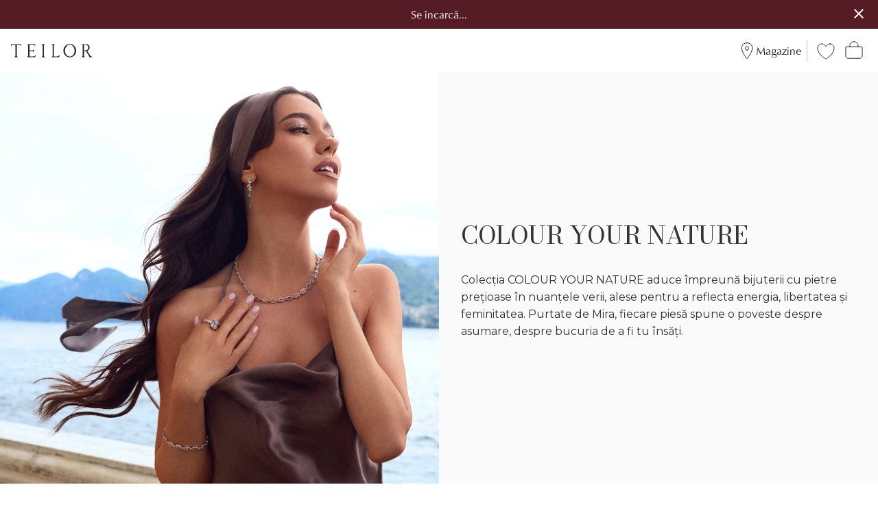

--- FILE ---
content_type: text/html; charset=utf-8
request_url: https://www.teilor.ro/layers-by-mira?page=5
body_size: 74315
content:
<!DOCTYPE html><html lang="en"><head><meta charSet="utf-8"/><meta name="viewport" content="width=device-width, initial-scale=1, viewport-fit=cover"/><meta name="robots" content="index, follow"/><link rel="canonical" href="https://www.teilor.ro/layers-by-mira?page=5"/><title>Pagina 5 - COLOURS OF SUMMER - TEILOR</title><meta name="description" content="Pagina 5 - Descoperă o selecție de bijuterii creată să te inspire. Piese statement sau minimaliste, în trei nuanțe de aur, și bijuterii cu pietre prețioase și semiprețioase colorate îți oferă o vară plină de posibilități."/><meta property="og:type" content="website"/><meta property="og:url" content="/layers-by-mira"/><meta property="twitter:url" content="/layers-by-mira"/><script type="application/ld+json">{"@context":"https://schema.org","@type":"ItemList","name":"COLOURS OF SUMMER - TEILOR","description":"Descoperă o selecție de bijuterii creată să te inspire. Piese statement sau minimaliste, în trei nuanțe de aur, și bijuterii cu pietre prețioase și semiprețioase colorate îți oferă o vară plină de posibilități.","itemListElement":[{"@type":"Product","name":"Lant cu pandantiv din aur alb cu diamant de 0.59ct si topaze albastre de 4.92ct","image":"https://cdn1.teilor.ro/media/product/PARENT_206859_WHITE/lant-cu-pandantiv-din-aur-alb-cu-diamant-si-topaze-albastre_206859_WHITE_1.webp","url":"http://www.teilor.ro/product/112561/","brand":{"@type":"Brand","name":"Teilor"},"offers":{"@type":"Offer","priceCurrency":"RON","price":70150,"availability":"https://schema.org/InStock","url":"http://www.teilor.ro/product/112561/"}},{"@type":"Product","name":"Cercei din aur alb cu pietre semipretioase de 6.1ct","image":"https://cdn1.teilor.ro/media/product/PARENT_206449_WHITE/Cercei-din-aur-alb-de-18K-cu-pietre-semipretioase-de-6.1ct_206449_WHITE_1.webp","url":"http://www.teilor.ro/product/112035/","brand":{"@type":"Brand","name":"Teilor"},"offers":{"@type":"Offer","priceCurrency":"RON","price":11920,"availability":"https://schema.org/InStock","url":"http://www.teilor.ro/product/112035/"}},{"@type":"Product","name":"Cercei din aur galben cu pietre pretioase si semipretioase de 4.4ct","image":"https://cdn1.teilor.ro/media/product/PARENT_206453_YELLOW/cercei-din-aur-galben-cu-pietre-pretioase-si-semipretioase_206453_YELLOW_1.webp","url":"http://www.teilor.ro/product/112039/","brand":{"@type":"Brand","name":"Teilor"},"offers":{"@type":"Offer","priceCurrency":"RON","price":11580,"availability":"https://schema.org/InStock","url":"http://www.teilor.ro/product/112039/"}},{"@type":"Product","name":"Cercei din aur alb cu ametiste ovale, pear si cushion de 8.2ct si tanzanite ovale si rotunde de1.7ct","image":"https://cdn1.teilor.ro/media/product/PARENT_206445_WHITE/cercei-din-aur-alb-cu-ametiste-si-tanzanite_206445_WHITE_1.webp","url":"http://www.teilor.ro/product/112031/","brand":{"@type":"Brand","name":"Teilor"},"offers":{"@type":"Offer","priceCurrency":"RON","price":17210,"availability":"https://schema.org/InStock","url":"http://www.teilor.ro/product/112031/"}},{"@type":"Product","name":"Cercei din aur alb cu pietre pretioase si semipretioase de 9.39ct","image":"https://cdn1.teilor.ro/media/product/PARENT_206438_WHITE/cercei-din-aur-alb-cu-pietre-pretioase-si-semipretioase_206438_WHITE_1.webp","url":"http://www.teilor.ro/product/112024/","brand":{"@type":"Brand","name":"Teilor"},"offers":{"@type":"Offer","priceCurrency":"RON","price":15275,"availability":"https://schema.org/InStock","url":"http://www.teilor.ro/product/112024/"}},{"@type":"Product","name":"Cercei din aur roz cu ametiste pear de 7.93ct si diamante de 0.296ct","image":"https://cdn1.teilor.ro/media/product/PARENT_206295_ROSE/cercei-din-aur-roz-cu-ametiste-si-diamante_206295_ROSE_1.webp","url":"http://www.teilor.ro/product/111881/","brand":{"@type":"Brand","name":"Teilor"},"offers":{"@type":"Offer","priceCurrency":"RON","price":16545,"availability":"https://schema.org/InStock","url":"http://www.teilor.ro/product/111881/"}},{"@type":"Product","name":"Cercei din aur galben cu pietre pretioase si semipretioase de 12.28ct","image":"https://cdn1.teilor.ro/media/product/PARENT_205759_YELLOW/cercei-din-aur-galben-cu-pietre-pretioase-si-semipretioase_205759_YELLOW_1.webp","url":"http://www.teilor.ro/product/111345/","brand":{"@type":"Brand","name":"Teilor"},"offers":{"@type":"Offer","priceCurrency":"RON","price":11350,"availability":"https://schema.org/InStock","url":"http://www.teilor.ro/product/111345/"}},{"@type":"Product","name":"Pandantiv din aur alb cu kunzit oval de 6.21ct si diamante de 0.44ct","image":"https://cdn1.teilor.ro/media/product/PARENT_201973_WHITE/Pandantiv-din-aur-alb-de-18K-cu-kunzit-de-6.21ct-si-diamante-de-0.44ct_201973_WHITE_1.webp","url":"http://www.teilor.ro/product/104858/","brand":{"@type":"Brand","name":"Teilor"},"offers":{"@type":"Offer","priceCurrency":"RON","price":16485,"availability":"https://schema.org/InStock","url":"http://www.teilor.ro/product/104858/"}},{"@type":"Product","name":"Brosa fluture din aur galben cu ametiste verzi de 11.8ct detasabile si diamante de 0.39ct","image":"https://cdn1.teilor.ro/media/product/PARENT_201227_YELLOW/brosa-fluture-din-aur-galben-cu-ametiste-verzi-detasabile-si-diamante_201227_YELLOW_1.webp","url":"http://www.teilor.ro/product/103882/","brand":{"@type":"Brand","name":"Teilor"},"offers":{"@type":"Offer","priceCurrency":"RON","price":21750,"availability":"https://schema.org/InStock","url":"http://www.teilor.ro/product/103882/"}},{"@type":"Product","name":"Cercei din aur alb cu topaze swiss blue square de 1.417ct si diamante de 0.023ct","image":"https://cdn1.teilor.ro/media/product/PARENT_201073_WHITE/Cercei-din-aur-alb-de-14K-cu-topaze-swiss-blue-de-1.417ct-si-diamante-de-0.023ct_201073_WHITE_1.webp","url":"http://www.teilor.ro/product/103717/","brand":{"@type":"Brand","name":"Teilor"},"offers":{"@type":"Offer","priceCurrency":"RON","price":3025,"availability":"https://schema.org/InStock","url":"http://www.teilor.ro/product/103717/"}},{"@type":"Product","name":"Cercei din aur alb cu iolite princess de 0.55ct si diamante de 0.06ct","image":"https://cdn1.teilor.ro/media/product/PARENT_200932_WHITE/cercei-din-aur-alb-cu-iolite-si-diamante_200932_WHITE_1.webp","url":"http://www.teilor.ro/product/103563/","brand":{"@type":"Brand","name":"Teilor"},"offers":{"@type":"Offer","priceCurrency":"RON","price":5080,"availability":"https://schema.org/InStock","url":"http://www.teilor.ro/product/103563/"}},{"@type":"Product","name":"Cercei din aur alb cu acvamarine princess de 0.57ct","image":"https://cdn1.teilor.ro/media/product/PARENT_200905_WHITE/Cercei-din-aur-alb-de-18K-cu-acvamarine-de-0.57ct_200905_WHITE_1.webp","url":"http://www.teilor.ro/product/103514/","brand":{"@type":"Brand","name":"Teilor"},"offers":{"@type":"Offer","priceCurrency":"RON","price":2445,"availability":"https://schema.org/InStock","url":"http://www.teilor.ro/product/103514/"}},{"@type":"Product","name":"Bratara tennis din aur alb cu quartz fumuriu pear si marquise de 13.68ct","image":"https://cdn1.teilor.ro/media/product/PARENT_204985_WHITE/Bratara-tennis-din-aur-alb-de-14K-cu-quartz-fumuriu-de-13.68ct_204985_WHITE_1.webp","url":"http://www.teilor.ro/product/110451/","brand":{"@type":"Brand","name":"Teilor"},"offers":{"@type":"Offer","priceCurrency":"RON","price":14440,"availability":"https://schema.org/InStock","url":"http://www.teilor.ro/product/110451/"}},{"@type":"Product","name":"Inel din aur galben cu citrin de 1.222ct","image":"https://cdn1.teilor.ro/media/product/PARENT_210592_YELLOW/Inel-din-aur-galben-de-18K-cu-citrin-de-1.222ct_210592_YELLOW_1.webp","url":"http://www.teilor.ro/product/122757/","brand":{"@type":"Brand","name":"Teilor"},"offers":{"@type":"Offer","priceCurrency":"RON","price":3485,"availability":"https://schema.org/InStock","url":"http://www.teilor.ro/product/122757/"}},{"@type":"Product","name":"Lant cu pandantiv din aur alb cu acvamarin de 2.1ct si diamante de 0.31ct","image":"https://cdn1.teilor.ro/media/product/PARENT_202378_WHITE/Lant-cu-pandantiv-din-aur-alb-de-18K-cu-acvamarin-de-2.1ct-si-diamante-de-0.31ct_202378_WHITE_1.webp","url":"http://www.teilor.ro/product/105587/","brand":{"@type":"Brand","name":"Teilor"},"offers":{"@type":"Offer","priceCurrency":"RON","price":17020,"availability":"https://schema.org/InStock","url":"http://www.teilor.ro/product/105587/"}},{"@type":"Product","name":"Inel din aur alb-roz cu morganit oval de 5.9ct si diamante de 0.2ct","image":"https://cdn1.teilor.ro/media/product/PARENT_218561_WHITE-ROSE/Inel-din-aur-alb-roz-cu-morganit-de-5.99ct-si-diamante-de-0.24ct_218561_WHITE-ROSE_1.webp","url":"http://www.teilor.ro/product/156096/","brand":{"@type":"Brand","name":"Teilor"},"offers":{"@type":"Offer","priceCurrency":"RON","price":16615,"availability":"https://schema.org/InStock","url":"http://www.teilor.ro/product/156096/"}},{"@type":"Product","name":"Bratara tennis din aur alb cu tanzanite triangle de 16.41ct si diamante de 0.65ct","image":"https://cdn1.teilor.ro/media/product/PARENT_218473_WHITE/Bratara-tennis-din-aur-alb-cu-tanzanite-de-16.41ct-si-diamante-de-0.65ct_218473_WHITE_1.webp","url":"http://www.teilor.ro/product/155949/","brand":{"@type":"Brand","name":"Teilor"},"offers":{"@type":"Offer","priceCurrency":"RON","price":64980,"availability":"https://schema.org/InStock","url":"http://www.teilor.ro/product/155949/"}},{"@type":"Product","name":"Inel din aur alb cu acvamarin oval de 2.2ct si diamante de 0.5ct","image":"https://cdn1.teilor.ro/media/product/PARENT_222289_WHITE/Inel-din-aur-alb-cu-acvamarin-de-2.23ct-si-diamante-de-0.53ct_222289_WHITE_1.webp","url":"http://www.teilor.ro/product/162118/","brand":{"@type":"Brand","name":"Teilor"},"offers":{"@type":"Offer","priceCurrency":"RON","price":19075,"availability":"https://schema.org/InStock","url":"http://www.teilor.ro/product/162118/"}},{"@type":"Product","name":"Lant cu pandantiv din aur alb cu acvamarin pear de 3.96ct si diamante baguette si rotunde de 0.15ct","image":"https://cdn1.teilor.ro/media/product/PARENT_224912_WHITE/Lant-cu-pandantiv-din-aur-alb-cu-acvamarin-de-3.96ct-si-diamante-de-0.15ct_224912_WHITE_1.webp","url":"http://www.teilor.ro/product/165711/","brand":{"@type":"Brand","name":"Teilor"},"offers":{"@type":"Offer","priceCurrency":"RON","price":23075,"availability":"https://schema.org/InStock","url":"http://www.teilor.ro/product/165711/"}}]}</script><script type="application/ld+json">{"@context":"https://schema.org/","@type":"BreadcrumbList","itemListElement":[{"@type":"ListItem","position":1,"name":"TEILOR","item":"https://www.teilor.ro/"},{"@type":"ListItem","position":2,"name":"COLOURS OF SUMMER","item":"https://www.teilor.ro/layers-by-mira"}]}</script><meta property="og:image" content="https://cdn1.teilor.ro/media/product/PARENT_202378_WHITE/Lant-cu-pandantiv-din-aur-alb-de-18K-cu-acvamarin-de-2.1ct-si-diamante-de-0.31ct_202378_WHITE_1.webp"/><meta property="og:image" content="https://cdn1.teilor.ro/media/product/PARENT_218561_WHITE-ROSE/Inel-din-aur-alb-roz-cu-morganit-de-5.99ct-si-diamante-de-0.24ct_218561_WHITE-ROSE_1.webp"/><meta property="og:image" content="https://cdn1.teilor.ro/media/product/PARENT_218473_WHITE/Bratara-tennis-din-aur-alb-cu-tanzanite-de-16.41ct-si-diamante-de-0.65ct_218473_WHITE_1.webp"/><meta property="og:image" content="https://cdn1.teilor.ro/media/product/PARENT_222289_WHITE/Inel-din-aur-alb-cu-acvamarin-de-2.23ct-si-diamante-de-0.53ct_222289_WHITE_1.webp"/><meta property="og:image" content="https://cdn1.teilor.ro/media/product/PARENT_224912_WHITE/Lant-cu-pandantiv-din-aur-alb-cu-acvamarin-de-3.96ct-si-diamante-de-0.15ct_224912_WHITE_1.webp"/><meta name="next-head-count" content="16"/><style data-styled="" data-styled-version="5.3.0">.eHbWRx{font-family:'Montserrat',sans-serif;font-size:16px;font-weight:300;line-height:1.6;margin-block:0;margin-inline:0;line-height:0;display:inline-block;cursor:pointer;}/*!sc*/
.lhSmsX{font-family:'Montserrat',sans-serif;font-size:16px;font-weight:300;line-height:1.6;margin-block:0;margin-inline:0;}/*!sc*/
.gLznV{font-family:'Montserrat',sans-serif;font-size:16px;font-weight:300;line-height:1.6;margin-block:0;margin-inline:0;margin:0 0 0 4px;font-family:'classico-urw',sans-serif !important;font-size:16px;}/*!sc*/
.bqxYjU{font-family:'Montserrat',sans-serif;font-size:16px;font-weight:300;line-height:1.6;margin-block:0;margin-inline:0;font-family:'Bodoni Moda',sans-serif !important;font-size:14px;-webkit-letter-spacing:1.4px;-moz-letter-spacing:1.4px;-ms-letter-spacing:1.4px;letter-spacing:1.4px;color:#691C32;font-weight:700;}/*!sc*/
.kOOqZX{font-family:'Montserrat',sans-serif;font-size:16px;font-weight:300;line-height:1.6;margin-block:0;margin-inline:0;font-family:'Montserrat',sans-serif;font-size:16px;font-weight:300;line-height:1.6;margin-block:0;margin-inline:0;text-transform:uppercase;-webkit-letter-spacing:0em;-moz-letter-spacing:0em;-ms-letter-spacing:0em;letter-spacing:0em;font-family:'classico-urw',sans-serif;-webkit-letter-spacing:0.075em;-moz-letter-spacing:0.075em;-ms-letter-spacing:0.075em;letter-spacing:0.075em;font-weight:300;font-size:12px;}/*!sc*/
@media (max-width:768px){.kOOqZX{font-size:10px;}}/*!sc*/
.mpNMa{font-family:'Montserrat',sans-serif;font-size:16px;font-weight:300;line-height:1.6;margin-block:0;margin-inline:0;display:inline-block;margin:4px 0 0;cursor:pointer;font-family:'Bodoni Moda',sans-serif !important;color:#83786f !important;line-height:30px;font-size:14px;}/*!sc*/
.mpNMa:hover,.mpNMa:focus{-webkit-text-decoration:underline;text-decoration:underline;}/*!sc*/
.bKOkYW{font-family:'Montserrat',sans-serif;font-size:16px;font-weight:300;line-height:1.6;margin-block:0;margin-inline:0;}/*!sc*/
.bZBBob{font-family:'Montserrat',sans-serif;font-size:16px;font-weight:300;line-height:1.6;margin-block:0;margin-inline:0;font-family:'Bodoni Moda',sans-serif !important;font-size:14px;-webkit-letter-spacing:1.4px;-moz-letter-spacing:1.4px;-ms-letter-spacing:1.4px;letter-spacing:1.4px;}/*!sc*/
.dPDLoy{font-family:'Montserrat',sans-serif;font-size:16px;font-weight:300;line-height:1.6;margin-block:0;margin-inline:0;font-family:'Montserrat',sans-serif;font-size:16px;font-weight:300;line-height:1.6;margin-block:0;margin-inline:0;font-family:'Bodoni Moda',sans-serif;font-size:28px;font-weight:400;font-family:'Bodoni Moda',sans-serif;font-size:28px;line-height:1.2;font-weight:300;-webkit-letter-spacing:-0.0125em;-moz-letter-spacing:-0.0125em;-ms-letter-spacing:-0.0125em;letter-spacing:-0.0125em;}/*!sc*/
@media only screen and (min-width:768px){.dPDLoy{font-size:36px;}}/*!sc*/
@media only screen and (min-width:768px){.dPDLoy{font-size:36px;}}/*!sc*/
.jKToFc{font-family:'Montserrat',sans-serif;font-size:16px;font-weight:300;line-height:1.6;margin-block:0;margin-inline:0;margin:32px 0 0;}/*!sc*/
.gzMaFr{font-family:'Montserrat',sans-serif;font-size:16px;font-weight:300;line-height:1.6;margin-block:0;margin-inline:0;li;}/*!sc*/
.LIaSc{font-family:'Montserrat',sans-serif;font-size:16px;font-weight:300;line-height:1.6;margin-block:0;margin-inline:0;color:#A59C94;cursor:pointer;-webkit-text-decoration:underline;text-decoration:underline;font-size:10px;}/*!sc*/
.ilDwaK{font-family:'Montserrat',sans-serif;font-size:16px;font-weight:300;line-height:1.6;margin-block:0;margin-inline:0;padding-left:16px;padding-right:16px;color:#A59C94;padding-left:12px;padding-right:12px;}/*!sc*/
.eOOdse{font-family:'Montserrat',sans-serif;font-size:16px;font-weight:300;line-height:1.6;margin-block:0;margin-inline:0;color:#83786f;text-overflow:ellipsis;max-width:160px;display:block;overflow:hidden;font-size:10px;}/*!sc*/
.eUOqxC{font-family:'Montserrat',sans-serif;font-size:16px;font-weight:300;line-height:1.6;margin-block:0;margin-inline:0;font-family:'Montserrat',sans-serif;font-size:16px;font-weight:300;line-height:1.6;margin-block:0;margin-inline:0;font-size:14px;}/*!sc*/
@media (max-width:768px){.eUOqxC{font-size:12px;}}/*!sc*/
.hSjZlk{font-family:'Montserrat',sans-serif;font-size:16px;font-weight:300;line-height:1.6;margin-block:0;margin-inline:0;font-family:'Montserrat',sans-serif;font-size:16px;font-weight:300;line-height:1.6;margin-block:0;margin-inline:0;font-size:20px;}/*!sc*/
@media only screen and (max-width:768px){.hSjZlk{font-size:18px;}}/*!sc*/
.egQARy{font-family:'Montserrat',sans-serif;font-size:16px;font-weight:300;line-height:1.6;margin-block:0;margin-inline:0;font-family:'Montserrat',sans-serif;font-size:16px;font-weight:300;line-height:1.6;margin-block:0;margin-inline:0;font-family:'Bodoni Moda',sans-serif;font-weight:400;font-size:28px;-webkit-flex:1;-ms-flex:1;flex:1;}/*!sc*/
@media only screen and (max-width:768px){.egQARy{font-size:24px;}}/*!sc*/
@media (max-width:1024px){.egQARy{display:none;}}/*!sc*/
.hzyYty{font-family:'Montserrat',sans-serif;font-size:16px;font-weight:300;line-height:1.6;margin-block:0;margin-inline:0;line-height:16px;font-size:14px;-webkit-letter-spacing:-0.025em;-moz-letter-spacing:-0.025em;-ms-letter-spacing:-0.025em;letter-spacing:-0.025em;color:#222222;-webkit-flex:1;-ms-flex:1;flex:1;text-align:left;font-weight:600;}/*!sc*/
.fFOyjB{font-family:'Montserrat',sans-serif;font-size:16px;font-weight:300;line-height:1.6;margin-block:0;margin-inline:0;-webkit-box-flex:1;-webkit-flex-grow:1;-ms-flex-positive:1;flex-grow:1;font-size:20px;display:-webkit-box;display:-webkit-flex;display:-ms-flexbox;display:flex;-webkit-align-items:center;-webkit-box-align:center;-ms-flex-align:center;align-items:center;}/*!sc*/
.kjNiEl{font-family:'Montserrat',sans-serif;font-size:16px;font-weight:300;line-height:1.6;margin-block:0;margin-inline:0;font-family:'Montserrat',sans-serif;font-weight:300;font-size:16px;-webkit-letter-spacing:0em;-moz-letter-spacing:0em;-ms-letter-spacing:0em;letter-spacing:0em;}/*!sc*/
@media (max-width:1440px){.kjNiEl{font-size:12px;}}/*!sc*/
.jAJUsq{font-family:'Montserrat',sans-serif;font-size:16px;font-weight:300;line-height:1.6;margin-block:0;margin-inline:0;}/*!sc*/
.jAJUsq:hover{background-color:#E2E2E2;border-color:#E2E2E2;opacity:0.8;}/*!sc*/
.cAGSDS{font-family:'Montserrat',sans-serif;font-size:16px;font-weight:300;line-height:1.6;margin-block:0;margin-inline:0;font-family:'classico-urw',sans-serif;font-size:12px;margin-bottom:12px;color:#232323;text-transform:uppercase;}/*!sc*/
.bEcYCO{font-family:'Montserrat',sans-serif;font-size:16px;font-weight:300;line-height:1.6;margin-block:0;margin-inline:0;line-height:34px;font-size:14px;color:#FFFFFF;font-family:'Bodoni Moda',sans-serif !important;-webkit-text-decoration:none;text-decoration:none;cursor:pointer;}/*!sc*/
.bEcYCO:hover{-webkit-text-decoration:underline;text-decoration:underline;}/*!sc*/
.cnQzgb{font-family:'Montserrat',sans-serif;font-size:16px;font-weight:300;line-height:1.6;margin-block:0;margin-inline:0;font-family:'classico-urw',sans-serif;font-size:16px;color:#232323;}/*!sc*/
.izSOYX{font-family:'Montserrat',sans-serif;font-size:16px;font-weight:300;line-height:1.6;margin-block:0;margin-inline:0;font-family:'Montserrat',sans-serif;font-size:16px;font-weight:300;line-height:1.6;margin-block:0;margin-inline:0;}/*!sc*/
data-styled.g3[id="Typography-sc-1woz6bl-0"]{content:"eHbWRx,lhSmsX,gLznV,bqxYjU,kOOqZX,mpNMa,bKOkYW,bZBBob,dPDLoy,jKToFc,gzMaFr,LIaSc,ilDwaK,eOOdse,eUOqxC,hSjZlk,egQARy,hzyYty,fFOyjB,kjNiEl,jAJUsq,cAGSDS,bEcYCO,cnQzgb,izSOYX,"}/*!sc*/
.gsJWIk{default;}/*!sc*/
.loecjC{top:-4px;right:-8px;margin-right:4px;}/*!sc*/
.dvNDQM{top:-4px;right:-8px;}/*!sc*/
.iHNdFj{padding-bottom:24px;}/*!sc*/
.cViAF{-webkit-order:1;-ms-flex-order:1;order:1;}/*!sc*/
.cViAF:after{content:'';display:block;height:100%;width:100%;position:absolute;top:0;left:0;background:linear-gradient( 180deg,rgba(0,0,0,0) 0%,rgba(0,0,0,0) 35%,rgba(0,0,0,0.95) 100% );opacity:0.4;}/*!sc*/
.cwHtPB{-webkit-order:2;-ms-flex-order:2;order:2;padding:24px;z-index:1;position:absolute;height:100%;width:100%;overflow:hidden;color:#FFFFFF;display:-webkit-box;display:-webkit-flex;display:-ms-flexbox;display:flex;-webkit-flex-direction:column;-ms-flex-direction:column;flex-direction:column;-webkit-box-pack:end;-webkit-justify-content:flex-end;-ms-flex-pack:end;justify-content:flex-end;-webkit-align-items:flex-start;-webkit-box-align:flex-start;-ms-flex-align:flex-start;align-items:flex-start;text-shadow:0 3px 5px #00000061;}/*!sc*/
.oalDy{-webkit-order:1;-ms-flex-order:1;order:1;position:relative;min-height:600px;}/*!sc*/
@media only screen and (min-width:768px){.oalDy{-webkit-flex:1;-ms-flex:1;flex:1;}}/*!sc*/
@media only screen and (max-width:1024px){.oalDy{min-height:420px;}}/*!sc*/
.bWbJfG{-webkit-order:2;-ms-flex-order:2;order:2;display:-webkit-box;display:-webkit-flex;display:-ms-flexbox;display:flex;background-color:#fafafa !important;-webkit-flex-direction:column;-ms-flex-direction:column;flex-direction:column;-webkit-box-pack:center;-webkit-justify-content:center;-ms-flex-pack:center;justify-content:center;padding:24px 0;text-align:center;background:#FCF0E9;color:#333333;}/*!sc*/
@media only screen and (min-width:768px){.bWbJfG{-webkit-order:1;-ms-flex-order:1;order:1;-webkit-flex:1;-ms-flex:1;flex:1;padding:32px 0;text-align:left;}}/*!sc*/
.dNfCjW{padding:0 24px;}/*!sc*/
@media only screen and (min-width:768px){.dNfCjW{padding:0 32px;}}/*!sc*/
.gdVaMR{margin:32px 0 0;padding:0 32px;margin:24px 0 0;font-family:'classico-urw',sans-serif !important;}/*!sc*/
@media only screen and (max-width:1024px){.gdVaMR{margin:0;padding-top:17px;padding-bottom:17px;}.gdVaMR a{-webkit-text-decoration:none;text-decoration:none;font-family:'classico-urw',sans-serif !important;}}/*!sc*/
.gdVaMR a{font-family:'classico-urw',sans-serif !important;color:white;-webkit-text-decoration:none;text-decoration:none;background-color:#83786f;border:none;padding:8px 10px;}/*!sc*/
@media only screen and (max-width:1024px){}/*!sc*/
.gdVaMR a:hover{background-color:#83786f;}/*!sc*/
.gdVaMR a:before{background-color:#83786f;}/*!sc*/
.gdVaMR span{font-family:'classico-urw',sans-serif !important;font-size:12px;font-weight:300;-webkit-letter-spacing:1.2px;-moz-letter-spacing:1.2px;-ms-letter-spacing:1.2px;letter-spacing:1.2px;text-transform:uppercase;}/*!sc*/
@media only screen and (max-width:1024px){.gdVaMR span{font-size:10px;}}/*!sc*/
.jLGWb{color:#A59C94;margin-top:16px;margin-bottom:16px;}/*!sc*/
.iLUMtb{padding-top:16px;padding-bottom:16px;}/*!sc*/
.iByUeU{-webkit-flex:1;-ms-flex:1;flex:1;}/*!sc*/
@media (max-width:1024px){.kESDwz{display:none;}}/*!sc*/
.doayYE{border-bottom:1px solid #E2E2E2;}/*!sc*/
.khmwUW{display:none;}/*!sc*/
.dXClDF{width:auto !important;}/*!sc*/
@media (max-width:768px){.dXClDF{margin-bottom:10px !important;}}/*!sc*/
.dXClDF:last-child ul{margin-top:10px;}/*!sc*/
.dXClDF:last-child ul li a{font-family:'classico-urw',sans-serif !important;font-size:16px;line-height:24px;}/*!sc*/
.jjTkMy{margin-top:0;}/*!sc*/
data-styled.g4[id="Box-sc-1avv5lk-0"]{content:"gsJWIk,loecjC,dvNDQM,yGRLf,iHNdFj,cViAF,cwHtPB,oalDy,bWbJfG,dNfCjW,gdVaMR,jLGWb,iLUMtb,iByUeU,kESDwz,doayYE,khmwUW,dXClDF,jjTkMy,"}/*!sc*/
.DBYyF{default;}/*!sc*/
.cOMJQx{font-size:18px;}/*!sc*/
.iwnHFO{font-size:20px;}/*!sc*/
.loSzZt{color:#000000;font-size:24px;display:-webkit-box;display:-webkit-flex;display:-ms-flexbox;display:flex;-webkit-align-items:center;-webkit-box-align:center;-ms-flex-align:center;align-items:center;}/*!sc*/
.dtLdJJ{color:#83786F;font-size:20px;}/*!sc*/
data-styled.g6[id="Icon-sc-wbuno0-0"]{content:"DBYyF,cOMJQx,iwnHFO,loSzZt,dtLdJJ,"}/*!sc*/
.flVQgW{display:-webkit-inline-box;display:-webkit-inline-flex;display:-ms-inline-flexbox;display:inline-flex;-webkit-align-items:center;-webkit-box-align:center;-ms-flex-align:center;align-items:center;-webkit-box-pack:center;-webkit-justify-content:center;-ms-flex-pack:center;justify-content:center;background:transparent;border:none;white-space:nowrap;cursor:pointer;default;}/*!sc*/
.flVQgW:focus:not(:focus-visible){outline:none;}/*!sc*/
.hitjFx{display:-webkit-inline-box;display:-webkit-inline-flex;display:-ms-inline-flexbox;display:inline-flex;-webkit-align-items:center;-webkit-box-align:center;-ms-flex-align:center;align-items:center;-webkit-box-pack:center;-webkit-justify-content:center;-ms-flex-pack:center;justify-content:center;background:transparent;border:none;white-space:nowrap;cursor:pointer;position:relative;background-color:transparent;border-color:transparent;}/*!sc*/
.hitjFx:focus:not(:focus-visible){outline:none;}/*!sc*/
.hitjFx:hover{background-color:transparent;border-color:transparent;}/*!sc*/
.caWLUB{display:-webkit-inline-box;display:-webkit-inline-flex;display:-ms-inline-flexbox;display:inline-flex;-webkit-align-items:center;-webkit-box-align:center;-ms-flex-align:center;align-items:center;-webkit-box-pack:center;-webkit-justify-content:center;-ms-flex-pack:center;justify-content:center;background:transparent;border:none;white-space:nowrap;cursor:pointer;width:50px;height:50px;margin:0;font-size:18px;opacity:0.2;-webkit-align-self:center;-ms-flex-item-align:center;align-self:center;}/*!sc*/
.caWLUB:focus:not(:focus-visible){outline:none;}/*!sc*/
@media (max-width:0px){.caWLUB{display:none;}}/*!sc*/
.fJbzYg{display:-webkit-inline-box;display:-webkit-inline-flex;display:-ms-inline-flexbox;display:inline-flex;-webkit-align-items:center;-webkit-box-align:center;-ms-flex-align:center;align-items:center;-webkit-box-pack:center;-webkit-justify-content:center;-ms-flex-pack:center;justify-content:center;background:transparent;border:none;white-space:nowrap;cursor:pointer;width:50px;height:50px;margin:0;font-size:18px;opacity:1;-webkit-align-self:center;-ms-flex-item-align:center;align-self:center;}/*!sc*/
.fJbzYg:focus:not(:focus-visible){outline:none;}/*!sc*/
@media (max-width:0px){.fJbzYg{display:none;}}/*!sc*/
.feuXbF{display:-webkit-inline-box;display:-webkit-inline-flex;display:-ms-inline-flexbox;display:inline-flex;-webkit-align-items:center;-webkit-box-align:center;-ms-flex-align:center;align-items:center;-webkit-box-pack:center;-webkit-justify-content:center;-ms-flex-pack:center;justify-content:center;background:transparent;border:none;white-space:nowrap;cursor:pointer;border-bottom:none;-webkit-flex-direction:row-reverse;-ms-flex-direction:row-reverse;flex-direction:row-reverse;width:100%;padding:16px 0;}/*!sc*/
.feuXbF:focus:not(:focus-visible){outline:none;}/*!sc*/
.dmkoHV{display:-webkit-inline-box;display:-webkit-inline-flex;display:-ms-inline-flexbox;display:inline-flex;-webkit-align-items:center;-webkit-box-align:center;-ms-flex-align:center;align-items:center;-webkit-box-pack:center;-webkit-justify-content:center;-ms-flex-pack:center;justify-content:center;background:transparent;border:none;white-space:nowrap;cursor:pointer;width:100%;background-color:transparent;border:none;text-align:left;padding-top:16px;padding-bottom:16px;font-size:1em;cursor:pointer;border-bottom:1px solid;border-bottom-color:#C0C0C0;-webkit-transition:border-bottom-color 0.25s;transition:border-bottom-color 0.25s;color:#000000;-webkit-flex-direction:row-reverse;-ms-flex-direction:row-reverse;flex-direction:row-reverse;}/*!sc*/
.dmkoHV:focus:not(:focus-visible){outline:none;}/*!sc*/
.dmkoHV:hover{background:transparent;border-color:transparent;}/*!sc*/
.dmkoHV:focus{outline:none;border-bottom-color:#F0B187;}/*!sc*/
.jLLUfF{display:-webkit-inline-box;display:-webkit-inline-flex;display:-ms-inline-flexbox;display:inline-flex;-webkit-align-items:center;-webkit-box-align:center;-ms-flex-align:center;align-items:center;-webkit-box-pack:center;-webkit-justify-content:center;-ms-flex-pack:center;justify-content:center;background:transparent;border:none;white-space:nowrap;cursor:pointer;}/*!sc*/
.jLLUfF:focus:not(:focus-visible){outline:none;}/*!sc*/
.jLLUfF:hover{background-color:#E2E2E2;border-color:#E2E2E2;opacity:0.8;}/*!sc*/
data-styled.g7[id="style__Button-sc-1sjknsq-0"]{content:"flVQgW,hitjFx,caWLUB,fJbzYg,feuXbF,dmkoHV,jLLUfF,"}/*!sc*/
.jbrqki{display:none;}/*!sc*/
data-styled.g10[id="ScreenReaderOnly-sc-1464vp2-0"]{content:"jbrqki,"}/*!sc*/
.eUVeKc{width:100%;-webkit-flex-direction:column;-ms-flex-direction:column;flex-direction:column;list-style:none;margin:0;padding:0;border-left:0px;}/*!sc*/
.bUMabZ{width:100%;-webkit-flex-direction:column;-ms-flex-direction:column;flex-direction:column;list-style:none;margin:0;padding:0 20px;border-left:1px solid #A79C95;}/*!sc*/
data-styled.g12[id="style__Container-sc-19ilhzi-0"]{content:"eUVeKc,bUMabZ,"}/*!sc*/
.ReubF{display:block;}/*!sc*/
.ReubF a{-webkit-text-decoration:none;text-decoration:none;color:inherit;}/*!sc*/
.cnKedw{display:block;}/*!sc*/
.cnKedw a{-webkit-text-decoration:underline;text-decoration:underline;color:#A79C95;font-size:12px;}/*!sc*/
data-styled.g13[id="style__Item-sc-19ilhzi-1"]{content:"ReubF,cnKedw,"}/*!sc*/
.hIEMBw{padding:0;padding-bottom:24px;padding:0;}/*!sc*/
.hwweKx{padding:0;margin-top:0;padding:0;}/*!sc*/
data-styled.g14[id="style__List-sc-19ilhzi-2"]{content:"hIEMBw,hwweKx,"}/*!sc*/
.UfWkY{color:#691C32;-webkit-text-decoration-line:none;text-decoration-line:none;-webkit-text-decoration-color:#691C32;text-decoration-color:#691C32;}/*!sc*/
data-styled.g15[id="style__HighlightedSpan-sc-19ilhzi-3"]{content:"UfWkY,"}/*!sc*/
.saQCS{display:-webkit-box;display:-webkit-flex;display:-ms-flexbox;display:flex;margin-left:-12px;width:auto;default;}/*!sc*/
.saQCS > .mp-2AAQRc{padding-left:12px;background-clip:padding-box;}/*!sc*/
data-styled.g16[id="style__Container-sc-1m9cggu-0"]{content:"saQCS,"}/*!sc*/
.dWiaMO{display:-webkit-box;display:-webkit-flex;display:-ms-flexbox;display:flex;-webkit-flex-direction:column;-ms-flex-direction:column;flex-direction:column;margin-top:0px;position:relative;}/*!sc*/
@media only screen and (min-width:768px){.dWiaMO{-webkit-flex-direction:row;-ms-flex-direction:row;flex-direction:row;}}/*!sc*/
data-styled.g19[id="Banner-sc-vo64x3-0"]{content:"dWiaMO,"}/*!sc*/
.dZEWTH{display:-webkit-box;display:-webkit-flex;display:-ms-flexbox;display:flex;-webkit-flex-direction:column;-ms-flex-direction:column;flex-direction:column;position:relative;height:100%;padding-bottom:100%;}/*!sc*/
.ilXiJZ{display:-webkit-box;display:-webkit-flex;display:-ms-flexbox;display:flex;-webkit-flex-direction:column;-ms-flex-direction:column;flex-direction:column;height:100%;}/*!sc*/
data-styled.g20[id="Card-sc-ocgkgy-0"]{content:"dZEWTH,ilXiJZ,"}/*!sc*/
.kidFvR{height:100%;position:relative;overflow-x:hidden;}/*!sc*/
data-styled.g27[id="style__Container-sc-11n1kkn-0"]{content:"kidFvR,"}/*!sc*/
.irdbTN{display:-webkit-inline-box;display:-webkit-inline-flex;display:-ms-inline-flexbox;display:inline-flex;-webkit-align-items:center;-webkit-box-align:center;-ms-flex-align:center;align-items:center;max-width:100%;height:100%;overflow-x:auto;margin:0;padding:0;list-style:none;white-space:nowrap;}/*!sc*/
data-styled.g28[id="style__List-sc-11n1kkn-1"]{content:"irdbTN,"}/*!sc*/
.ibsDBB{display:inline-block;font-size:10px;padding-top:4px;}/*!sc*/
data-styled.g29[id="style__Separator-sc-11n1kkn-2"]{content:"ibsDBB,"}/*!sc*/
.bpXBxb{padding-top:4px;}/*!sc*/
data-styled.g30[id="style__BreadcrumbText-sc-11n1kkn-3"]{content:"bpXBxb,"}/*!sc*/
.dJUSmZ{width:100%;margin-left:auto;margin-right:auto;-webkit-box-flex:1;-webkit-flex-grow:1;-ms-flex-positive:1;flex-grow:1;max-width:1440px;padding-left:12px;padding-right:12px;}/*!sc*/
@media screen and (min-width:768px){.dJUSmZ{padding-left:24px;padding-right:24px;}}/*!sc*/
@media screen and (min-width:1024px){.dJUSmZ{padding-left:32px;padding-right:32px;}}/*!sc*/
.cjMbxi{width:100%;margin-left:auto;margin-right:auto;max-width:1440px;padding-left:12px;padding-right:12px;}/*!sc*/
@media screen and (min-width:768px){.cjMbxi{padding-left:24px;padding-right:24px;}}/*!sc*/
@media screen and (min-width:1024px){.cjMbxi{padding-left:32px;padding-right:32px;}}/*!sc*/
data-styled.g40[id="Container-sc-1m7wt63-0"]{content:"dJUSmZ,cjMbxi,"}/*!sc*/
.iUOauU{display:-webkit-box;display:-webkit-flex;display:-ms-flexbox;display:flex;-webkit-align-items:center;-webkit-box-align:center;-ms-flex-align:center;align-items:center;width:100%;background-color:#FFFFFF;color:#000000;border-width:1px;border-style:solid;border-color:#F3F3F3;border-radius:0px;resize:vertical;position:relative;-webkit-transition:box-shadow 250ms ease;transition:box-shadow 250ms ease;color:#637281;background-color:#F3F3F3;}/*!sc*/
.iUOauU:focus-within{box-shadow:0 0 0 1px #F0B187;}/*!sc*/
.iUOauU .mp-37lW1t{-webkit-flex:1;-ms-flex:1;flex:1;border:none;background-color:transparent;padding:8px;font-size:14px;font-family:'Montserrat',sans-serif;}/*!sc*/
.iUOauU .mp-37lW1t:focus{outline:none;}/*!sc*/
.iUOauU .mp-37lW1t{max-width:100%;}/*!sc*/
.iUOauU .mp-37lW1t::-webkit-input-placeholder{color:#637281;text-align:center;}/*!sc*/
.iUOauU .mp-37lW1t::-moz-placeholder{color:#637281;text-align:center;}/*!sc*/
.iUOauU .mp-37lW1t:-ms-input-placeholder{color:#637281;text-align:center;}/*!sc*/
.iUOauU .mp-37lW1t::placeholder{color:#637281;text-align:center;}/*!sc*/
data-styled.g49[id="style-sc-1byucmi-1"]{content:"iUOauU,"}/*!sc*/
.dDBgNu{color:inherit;}/*!sc*/
.dDBgNu,.dDBgNu:visited{-webkit-text-decoration:none;text-decoration:none;}/*!sc*/
data-styled.g80[id="style__Link-sc-8jg85q-0"]{content:"dDBgNu,"}/*!sc*/
.etdymS{background:#551C25 !important;padding:10px !important;color:#fff !important;border:none !important;position:relative;}/*!sc*/
data-styled.g84[id="styles__Main-sc-n7saon-0"]{content:"etdymS,"}/*!sc*/
.prvgj{margin-right:auto;margin-left:auto;padding-left:15px;padding-right:15px;text-align:center;font-family:'classico-urw',sans-serif !important;}/*!sc*/
.prvgj br{display:none;}/*!sc*/
@media only screen and (max-width:768px){.prvgj br{display:block;}}/*!sc*/
@media only screen and (max-width:640px){.prvgj{font-size:12px;width:90%;}}/*!sc*/
@media only screen and (min-width:1024px){.prvgj{width:100%;}}/*!sc*/
.prvgj a{color:#FFFFFF !important;-webkit-text-decoration:none;text-decoration:none;}/*!sc*/
.prvgj a span:hover{opacity:0.7;-webkit-transition:0.3s;transition:0.3s;}/*!sc*/
data-styled.g85[id="styles__Container-sc-n7saon-1"]{content:"prvgj,"}/*!sc*/
.ffKWJZ{right:22px;top:calc(50% - 10px);width:22px;height:22px;position:absolute;opacity:1;cursor:pointer;}/*!sc*/
@media only screen and (max-width:640px){.ffKWJZ{right:7vw;}}/*!sc*/
.ffKWJZ:hover{opacity:0.3;-webkit-transition:0.3s;transition:0.3s;}/*!sc*/
.ffKWJZ:before{position:absolute;left:15px;content:' ';height:18px;width:2px;background-color:#fff;-webkit-transform:rotate(45deg);-ms-transform:rotate(45deg);transform:rotate(45deg);}/*!sc*/
.ffKWJZ:after{position:absolute;left:15px;content:' ';height:18px;width:2px;-webkit-transform:rotate(-45deg);-ms-transform:rotate(-45deg);transform:rotate(-45deg);background-color:#fff;}/*!sc*/
data-styled.g86[id="styles__Close-sc-n7saon-2"]{content:"ffKWJZ,"}/*!sc*/
.divtuh{width:100%;-webkit-flex:1;-ms-flex:1;flex:1;}/*!sc*/
.divtuh .grid-container__item{width:calc(33% - 4px);}/*!sc*/
@media (max-width:640px){.divtuh .grid-container__item{width:calc(50% - 4px);}}/*!sc*/
data-styled.g123[id="GridContainer-sc-15jnzmy-0"]{content:"divtuh,"}/*!sc*/
.bIzKWh{position:relative;cursor:pointer;z-index:3;}/*!sc*/
.bIzKWh:hover .slick-prev,.bIzKWh:hover .slick-next{opacity:1;}/*!sc*/
data-styled.g175[id="style__Container-sc-16flx3l-3"]{content:"bIzKWh,"}/*!sc*/
.kthEWv{position:relative;height:100%;width:100%;z-index:2;-webkit-transition:opacity 500ms ease;transition:opacity 500ms ease;padding:20px;}/*!sc*/
@media (max-width:1024px){.kthEWv{padding:0px;}}/*!sc*/
data-styled.g176[id="style__PrimaryImageContainer-sc-16flx3l-4"]{content:"kthEWv,"}/*!sc*/
.fhlIBa.slick-next,.fhlIBa.slick-prev{z-index:2;padding:20px 20px;width:auto;height:auto;opacity:0;-webkit-transition:opacity 0.3s ease-in-out;transition:opacity 0.3s ease-in-out;}/*!sc*/
.fhlIBa.slick-next:before,.fhlIBa.slick-prev:before{display:none;}/*!sc*/
.fhlIBa.slick-next svg,.fhlIBa.slick-prev svg{stroke:#83786F;stroke-width:4px;}/*!sc*/
.fhlIBa.slick-prev{left:0px;}/*!sc*/
.fhlIBa.slick-prev svg{-webkit-transform:rotate(180deg) scale(0.6);-ms-transform:rotate(180deg) scale(0.6);transform:rotate(180deg) scale(0.6);}/*!sc*/
.fhlIBa.slick-next{right:0px;}/*!sc*/
.fhlIBa.slick-next svg{-webkit-transform:rotate(0deg) scale(0.6);-ms-transform:rotate(0deg) scale(0.6);transform:rotate(0deg) scale(0.6);}/*!sc*/
data-styled.g179[id="style__DesktopArrows-sc-16flx3l-7"]{content:"fhlIBa,"}/*!sc*/
.ggqKJo{width:17px;height:2px;background:#c7c7c7;margin-top:10px;position:relative;cursor:pointer;}/*!sc*/
@media (max-width:1024px){.ggqKJo{margin-top:28px;}}/*!sc*/
.ggqKJo::before{content:"";position:absolute;top:-16px;left:-5px;right:-5px;bottom:-16px;background:transparent;}/*!sc*/
data-styled.g180[id="style__Dot-sc-16flx3l-8"]{content:"ggqKJo,"}/*!sc*/
.fGrCmI{display:-webkit-box;display:-webkit-flex;display:-ms-flexbox;display:flex;-webkit-align-items:center;-webkit-box-align:center;-ms-flex-align:center;align-items:center;-webkit-box-pack:center;-webkit-justify-content:center;-ms-flex-pack:center;justify-content:center;margin-top:20px;margin-bottom:20px;left:0;}/*!sc*/
.fGrCmI li.slick-active > div{background:#da6e5a;}/*!sc*/
data-styled.g181[id="style__DotContainer-sc-16flx3l-9"]{content:"fGrCmI,"}/*!sc*/
body #icons{left:40px;top:-22px;}/*!sc*/
data-styled.g182[id="sc-global-iwOoVf1"]{content:"sc-global-iwOoVf1,"}/*!sc*/
.cGBLFO{width:100%;max-width:600px;position:relative;background:#FAFAFA;}/*!sc*/
data-styled.g183[id="style__Container-sc-1gpvrxp-0"]{content:"cGBLFO,"}/*!sc*/
.diXqbn{position:relative;}/*!sc*/
data-styled.g184[id="style__CarouselWrapper-sc-1gpvrxp-1"]{content:"diXqbn,"}/*!sc*/
.bGUYdP{margin-top:16px;font-family:'Bodoni Moda',sans-serif;font-size:16px;color:#333333;font-weight:300;text-align:center;}/*!sc*/
@media (max-width:1024px){.bGUYdP{margin-top:24px;}}/*!sc*/
data-styled.g186[id="style__ProductName-sc-1gpvrxp-3"]{content:"bGUYdP,"}/*!sc*/
.bdLIhu{font-family:'Bodoni Moda',sans-serif;font-size:14px;color:#333333;font-weight:300;margin-bottom:0;overflow:hidden;display:-webkit-box;-webkit-line-clamp:2;-webkit-box-orient:vertical;min-height:49px;}/*!sc*/
@media (min-width:768px){.bdLIhu{padding:0 20px;}}/*!sc*/
data-styled.g187[id="style__ProductH2-sc-1gpvrxp-4"]{content:"bdLIhu,"}/*!sc*/
.cNIvIi{font-size:0.1px;color:#fff;}/*!sc*/
data-styled.g188[id="style__ProductSku-sc-1gpvrxp-5"]{content:"cNIvIi,"}/*!sc*/
.ihRJVh{margin-top:4px;font-family:'Montserrat',sans-serif;font-size:12px;color:#333333;font-weight:300;font-size:14px;}/*!sc*/
.ihRJVh span{font-size:10px;}/*!sc*/
data-styled.g189[id="style__ProductPrice-sc-1gpvrxp-6"]{content:"ihRJVh,"}/*!sc*/
.eOEBar{display:-webkit-box;display:-webkit-flex;display:-ms-flexbox;display:flex;-webkit-flex-direction:row;-ms-flex-direction:row;flex-direction:row;-webkit-align-items:center;-webkit-box-align:center;-ms-flex-align:center;align-items:center;-webkit-box-pack:center;-webkit-justify-content:center;-ms-flex-pack:center;justify-content:center;}/*!sc*/
@media (max-width:1024px){.eOEBar{-webkit-flex-direction:column;-ms-flex-direction:column;flex-direction:column;-webkit-align-items:center;-webkit-box-align:center;-ms-flex-align:center;align-items:center;}}/*!sc*/
data-styled.g193[id="style__Price-sc-1gpvrxp-10"]{content:"eOEBar,"}/*!sc*/
.hChRXV{width:90%;margin:0 5%;color:white;overflow:hidden;position:relative;display:grid;grid-template-columns:1fr 1fr;line-height:20px;}/*!sc*/
.hChRXV .text{margin-top:0;background:transparent;-webkit-align-self:center;-ms-flex-item-align:center;align-self:center;}/*!sc*/
.hChRXV .text span{font-family:'Bodoni Moda',Medium !important;text-transform:uppercase;-webkit-letter-spacing:1.2px;-moz-letter-spacing:1.2px;-ms-letter-spacing:1.2px;letter-spacing:1.2px;font-size:14px;}/*!sc*/
@media (max-width:1024px){.hChRXV .text span{font-size:12px;}}/*!sc*/
.hChRXV .value{float:left;font-family:'Montserrat',serif !important;text-align:right;position:relative;right:0;color:white;font-size:14px;-webkit-letter-spacing:1px;-moz-letter-spacing:1px;-ms-letter-spacing:1px;letter-spacing:1px;}/*!sc*/
.hChRXV .value span{text-transform:uppercase;font-size:10px;}/*!sc*/
@media (max-width:1024px){.hChRXV .value{font-size:10px;}.hChRXV .value span{text-transform:uppercase;font-size:7px;}}/*!sc*/
.hChRXV .discounted-value{display:-webkit-box;display:-webkit-flex;display:-ms-flexbox;display:flex;-webkit-box-pack:end;-webkit-justify-content:flex-end;-ms-flex-pack:end;justify-content:flex-end;width:100%;}/*!sc*/
.hChRXV .discounted-value div{float:left;font-family:'Montserrat',serif !important;text-align:right;position:relative;right:0;font-size:12px;-webkit-letter-spacing:1px;-moz-letter-spacing:1px;-ms-letter-spacing:1px;letter-spacing:1px;width:-webkit-fit-content;width:-moz-fit-content;width:fit-content;}/*!sc*/
.hChRXV .discounted-value div span{text-transform:uppercase;font-size:8px;}/*!sc*/
@media (max-width:1024px){.hChRXV .discounted-value div{font-size:8px;}.hChRXV .discounted-value div span{text-transform:uppercase;font-size:5px;}}/*!sc*/
.hChRXV .discounted-value div:after{content:'';position:absolute;bottom:6px;left:0;right:0;height:0.5em;border-top:1px solid #da6e5a;}/*!sc*/
@media (max-width:1024px){.hChRXV{width:100%;margin:0;}.hChRXV .text{margin-top:0;background:#83786f;padding:15px 10px;text-align:center;}.hChRXV .value{background:white;font-size:16px;color:#83786f;}.hChRXV .discounted-value div{background:white;font-size:12px;color:#83786f;}}/*!sc*/
data-styled.g195[id="style__BtnDiv-sc-1gpvrxp-12"]{content:"hChRXV,"}/*!sc*/
.jPJPYM{display:-webkit-box;display:-webkit-flex;display:-ms-flexbox;display:flex;-webkit-flex-direction:row;-ms-flex-direction:row;flex-direction:row;-webkit-box-pack:justify;-webkit-justify-content:space-between;-ms-flex-pack:justify;justify-content:space-between;-webkit-align-items:center;-webkit-box-align:center;-ms-flex-align:center;align-items:center;color:white;position:relative;height:60px;left:0;padding:15px 15px;}/*!sc*/
.jPJPYM .wishBtn{width:auto;margin:0;display:block;padding-right:17px;}/*!sc*/
.jPJPYM .wishBtn svg{cursor:pointer;}/*!sc*/
.jPJPYM .shareBtn{width:auto;display:block;padding-left:5px;margin:0;display:-webkit-box;display:-webkit-flex;display:-ms-flexbox;display:flex;}/*!sc*/
.jPJPYM .shareBtn button{border:none;background:none;padding:0;}/*!sc*/
.jPJPYM .shareBtn button:hover{opacity:0.8;-webkit-transition:0.3s ease-in-out;transition:0.3s ease-in-out;}/*!sc*/
.jPJPYM .shareBtn svg{cursor:pointer;}/*!sc*/
.jPJPYM .divider{position:relative;border-right:2px solid #b9b9b9;height:13px;margin-top:5px;margin-left:20px;margin-right:20px;}/*!sc*/
@media (max-width:1024px){.jPJPYM{padding:auto;}}/*!sc*/
data-styled.g196[id="style__WishlistButton-sc-1gpvrxp-13"]{content:"jPJPYM,"}/*!sc*/
.bFwyoz{font-size:14px;line-height:20px;-webkit-letter-spacing:1px;-moz-letter-spacing:1px;-ms-letter-spacing:1px;letter-spacing:1px;font-family:"classico-urw",sans-serif !important;text-align:center;color:#83786F;display:-webkit-box;-webkit-box-orient:vertical;overflow:hidden;text-overflow:ellipsis;text-transform:uppercase;}/*!sc*/
data-styled.g198[id="style__ElementType-sc-1gpvrxp-15"]{content:"bFwyoz,"}/*!sc*/
.iUdHls{display:-webkit-box;display:-webkit-flex;display:-ms-flexbox;display:flex;gap:20px;}/*!sc*/
data-styled.g199[id="style__PriceContainer-sc-1gpvrxp-16"]{content:"iUdHls,"}/*!sc*/
.dXPURC{position:relative;line-height:1;}/*!sc*/
data-styled.g549[id="Decorated__Root-sc-3cxsiy-0"]{content:"dXPURC,"}/*!sc*/
.eWggFX{position:absolute;}/*!sc*/
data-styled.g550[id="Decorated__Decoration-sc-3cxsiy-1"]{content:"eWggFX,"}/*!sc*/
.eBRNmy{list-style:none;}/*!sc*/
.eBRNmy li{height:450px;}/*!sc*/
.eBRNmy article{width:360px;height:360px;}/*!sc*/
.eBRNmy article div:nth-child(2){bottom:-90px;padding:0;}/*!sc*/
.eBRNmy article div:nth-child(2) h3,.eBRNmy article div:nth-child(2) h6,.eBRNmy article div:nth-child(2) p{font-size:14px;text-shadow:none;}/*!sc*/
.eBRNmy article div:nth-child(2) h3,.eBRNmy article div:nth-child(2) h6{color:#83786f;}/*!sc*/
.eBRNmy article div:nth-child(2) p{color:#232323;font-family:'classico-urw',sans-serif;}/*!sc*/
@media (max-width:1360px){.eBRNmy{display:none;}}/*!sc*/
data-styled.g552[id="style__Contents-sc-1irsrll-0"]{content:"eBRNmy,"}/*!sc*/
.inxEjU{height:64px;padding:0 12px;border-bottom:4px solid transparent;margin:0;}/*!sc*/
@media (max-width:1440px){.inxEjU{padding:0 8px;}}/*!sc*/
.inxEjU:hover{border-bottom:1px solid #691C32;}/*!sc*/
data-styled.g567[id="style__Container-sc-1lyxo07-0"]{content:"inxEjU,"}/*!sc*/
.deXgTQ{cursor:pointer;line-height:64px;color:#83786F;text-transform:uppercase;}/*!sc*/
.deXgTQ span{font-size:0.7rem;-webkit-letter-spacing:0.06rem;-moz-letter-spacing:0.06rem;-ms-letter-spacing:0.06rem;letter-spacing:0.06rem;}/*!sc*/
@media (max-width:1440px){.deXgTQ span{-webkit-letter-spacing:0.06rem;-moz-letter-spacing:0.06rem;-ms-letter-spacing:0.06rem;letter-spacing:0.06rem;font-size:0.5rem !important;}}/*!sc*/
@media screen and (min-width:1440px) and (max-width:1556px){.deXgTQ span{-webkit-letter-spacing:0.06rem;-moz-letter-spacing:0.06rem;-ms-letter-spacing:0.06rem;letter-spacing:0.06rem;font-size:0.5rem !important;}}/*!sc*/
.deXgTQ a{color:#83786F;font-family:'Bodoni Moda',sans-serif;font-size:0.7rem;-webkit-letter-spacing:0.06rem;-moz-letter-spacing:0.06rem;-ms-letter-spacing:0.06rem;letter-spacing:0.06rem;}/*!sc*/
@media (max-width:1440px){.deXgTQ a{-webkit-letter-spacing:0.06rem;-moz-letter-spacing:0.06rem;-ms-letter-spacing:0.06rem;letter-spacing:0.06rem;font-size:0.5rem;}}/*!sc*/
@media screen and (min-width:1440px) and (max-width:1556px){.deXgTQ a{-webkit-letter-spacing:0.06rem;-moz-letter-spacing:0.06rem;-ms-letter-spacing:0.06rem;letter-spacing:0.06rem;font-size:0.5rem !important;}}/*!sc*/
data-styled.g569[id="style__Label-sc-1lyxo07-2"]{content:"deXgTQ,"}/*!sc*/
.gxWckC{z-index:9;position:absolute;left:0;width:100vw;background-color:#F2F2F2;-webkit-align-items:center;-webkit-box-align:center;-ms-flex-align:center;align-items:center;-webkit-box-pack:center;-webkit-justify-content:center;-ms-flex-pack:center;justify-content:center;-webkit-animation:jBcSpD 250ms ease;animation:jBcSpD 250ms ease;box-shadow:0px 0px 2px rgba(0,0,0,0.2);display:none;-webkit-flex-direction:column;-ms-flex-direction:column;flex-direction:column;}/*!sc*/
data-styled.g570[id="style__ContentWrapper-sc-1lyxo07-3"]{content:"gxWckC,"}/*!sc*/
.kKjtfu{min-width:1200px;display:-webkit-box;display:-webkit-flex;display:-ms-flexbox;display:flex;padding:32px 20px;}/*!sc*/
.kKjtfu div{width:auto !important;margin:0;}/*!sc*/
data-styled.g571[id="style__Content-sc-1lyxo07-4"]{content:"kKjtfu,"}/*!sc*/
.elEYMC{width:100%;height:45px;display:-webkit-box;display:-webkit-flex;display:-ms-flexbox;display:flex;-webkit-box-pack:center;-webkit-justify-content:center;-ms-flex-pack:center;justify-content:center;vertical-align:middle;background:#83786f 0% 0% no-repeat padding-box;}/*!sc*/
.elEYMC a{-webkit-text-decoration:none;text-decoration:none;padding:10px;color:#ffffff;font-family:'Bodoni Moda',sans-serif;}/*!sc*/
data-styled.g572[id="style__ContentFooter-sc-1lyxo07-5"]{content:"elEYMC,"}/*!sc*/
.hYpaOe{display:-webkit-box;display:-webkit-flex;display:-ms-flexbox;display:flex;-webkit-align-items:center;-webkit-box-align:center;-ms-flex-align:center;align-items:center;-webkit-box-pack:center;-webkit-justify-content:center;-ms-flex-pack:center;justify-content:center;list-style:none;margin:0;padding:0;}/*!sc*/
.hYpaOe:nth-last-child(2) span{color:#691C32 !important;}/*!sc*/
.hYpaOe:nth-last-child(2) span a{color:#691C32 !important;}/*!sc*/
data-styled.g574[id="style__Root-sc-1e9ek9q-0"]{content:"hYpaOe,"}/*!sc*/
.iqrBLI{padding-right:3.5rem;}/*!sc*/
.iqrBLI:last-child{padding-right:0;}/*!sc*/
@media (max-width:1400px){.iqrBLI{padding-right:4.5rem;}}/*!sc*/
data-styled.g576[id="style__Column-sc-1e9ek9q-2"]{content:"iqrBLI,"}/*!sc*/
.dwzSED{width:20px;height:20px;}/*!sc*/
data-styled.g600[id="style__StyledSocialsListItem-sc-b654rw-0"]{content:"dwzSED,"}/*!sc*/
.fYsGup{margin:0;padding:0;display:-webkit-box;display:-webkit-flex;display:-ms-flexbox;display:flex;-webkit-flex-direction:row;-ms-flex-direction:row;flex-direction:row;list-style-type:none;-webkit-box-pack:justify;-webkit-justify-content:space-between;-ms-flex-pack:justify;justify-content:space-between;}/*!sc*/
data-styled.g601[id="style__Container-sc-b654rw-1"]{content:"fYsGup,"}/*!sc*/
.bPGuRT{display:-webkit-box;display:-webkit-flex;display:-ms-flexbox;display:flex;-webkit-flex-direction:column;-ms-flex-direction:column;flex-direction:column;-webkit-box-pack:justify;-webkit-justify-content:space-between;-ms-flex-pack:justify;justify-content:space-between;height:70px;}/*!sc*/
.bPGuRT p{font-family:'classico-urw',sans-serif;font-size:16px;color:#232323;}/*!sc*/
data-styled.g602[id="style__SocialContent-sc-b654rw-2"]{content:"bPGuRT,"}/*!sc*/
.edaGkl{padding-bottom:24px;padding-left:24px;padding-right:24px;font-size:16px;display:-webkit-box;display:-webkit-flex;display:-ms-flexbox;display:flex;-webkit-flex-direction:row;-ms-flex-direction:row;flex-direction:row;-webkit-box-pack:center;-webkit-justify-content:center;-ms-flex-pack:center;justify-content:center;width:100%;margin:0 auto;}/*!sc*/
data-styled.g603[id="style__Container-sc-a68m7i-0"]{content:"edaGkl,"}/*!sc*/
.iEEpCD{display:-webkit-box;display:-webkit-flex;display:-ms-flexbox;display:flex;-webkit-flex-direction:column;-ms-flex-direction:column;flex-direction:column;height:100px;-webkit-align-items:center;-webkit-box-align:center;-ms-flex-align:center;align-items:center;-webkit-box-pack:justify;-webkit-justify-content:space-between;-ms-flex-pack:justify;justify-content:space-between;}/*!sc*/
.iEEpCD span{font-size:12px;color:#232323;}/*!sc*/
data-styled.g604[id="style__Content-sc-a68m7i-1"]{content:"iEEpCD,"}/*!sc*/
.bwcyIs{padding:24px 0 0;background-color:#fff;color:#83786F;}/*!sc*/
data-styled.g605[id="style__Footer-sc-13t8r9l-0"]{content:"bwcyIs,"}/*!sc*/
.jVomqt{display:-webkit-box;display:-webkit-flex;display:-ms-flexbox;display:flex;width:100%;margin:0 auto;padding-left:24px;padding-right:24px;padding-top:48px;padding-bottom:16px;}/*!sc*/
@media (max-width:768px){.jVomqt{max-width:640px;}}/*!sc*/
data-styled.g606[id="style__Main-sc-13t8r9l-1"]{content:"jVomqt,"}/*!sc*/
.kpemyp{background:transparent linear-gradient(270deg,#f7f7f7 0%,#f1f1f1 100%) 0% 0% no-repeat padding-box;}/*!sc*/
data-styled.g607[id="style__MainTopCover-sc-13t8r9l-2"]{content:"kpemyp,"}/*!sc*/
.fJfMSb{display:-webkit-box;display:-webkit-flex;display:-ms-flexbox;display:flex;-webkit-box-pack:justify;-webkit-justify-content:space-between;-ms-flex-pack:justify;justify-content:space-between;width:100%;margin:0 auto;padding-left:24px;padding-right:24px;padding-top:48px;padding-bottom:48px;}/*!sc*/
@media (max-width:768px){.fJfMSb{max-width:640px;-webkit-box-pack:center;-webkit-justify-content:center;-ms-flex-pack:center;justify-content:center;}}/*!sc*/
data-styled.g608[id="style__MainTop-sc-13t8r9l-3"]{content:"fJfMSb,"}/*!sc*/
.extfEn{width:100%;display:-webkit-box;display:-webkit-flex;display:-ms-flexbox;display:flex;-webkit-flex-direction:row;-ms-flex-direction:row;flex-direction:row;-webkit-box-pack:justify;-webkit-justify-content:space-between;-ms-flex-pack:justify;justify-content:space-between;}/*!sc*/
@media (max-width:768px){.extfEn{-webkit-flex-direction:column;-ms-flex-direction:column;flex-direction:column;}}/*!sc*/
data-styled.g611[id="style__Links-sc-13t8r9l-6"]{content:"extfEn,"}/*!sc*/
.grGOaM{display:-webkit-box;display:-webkit-flex;display:-ms-flexbox;display:flex;margin-top:24px;padding-bottom:12px;width:100%;margin-left:auto;margin-right:auto;max-width:768px;}/*!sc*/
@media (min-width:1024px){.grGOaM{display:none;}}/*!sc*/
@media (max-width:768px){.grGOaM{max-width:640px;-webkit-box-pack:center;-webkit-justify-content:center;-ms-flex-pack:center;justify-content:center;}}/*!sc*/
data-styled.g612[id="style__MobileSocials-sc-13t8r9l-7"]{content:"grGOaM,"}/*!sc*/
.BjgzE{display:-webkit-box;display:-webkit-flex;display:-ms-flexbox;display:flex;}/*!sc*/
@media (max-width:768px){.BjgzE{display:none;}}/*!sc*/
data-styled.g613[id="style__DesktopSocials-sc-13t8r9l-8"]{content:"BjgzE,"}/*!sc*/
.bGyXWB{width:100%;position:relative;padding:30px;text-align:center;background:white;}/*!sc*/
data-styled.g617[id="style__Logos-sc-13t8r9l-12"]{content:"bGyXWB,"}/*!sc*/
.fopfKL{display:-webkit-box;display:-webkit-flex;display:-ms-flexbox;display:flex;-webkit-box-pack:center;-webkit-justify-content:center;-ms-flex-pack:center;justify-content:center;}/*!sc*/
@media (max-width:768px){.fopfKL{-webkit-flex-direction:column;-ms-flex-direction:column;flex-direction:column;}}/*!sc*/
.fopfKL div{position:relative;}/*!sc*/
.fopfKL img{position:relative;width:256px;margin:0 10px;}/*!sc*/
data-styled.g618[id="style__Flex-sc-13t8r9l-13"]{content:"fopfKL,"}/*!sc*/
.NfHEg{z-index:102;width:100%;position:-webkit-sticky;position:sticky;top:0;}/*!sc*/
@media (max-width:1024px){.NfHEg{margin-bottom:65px;}}/*!sc*/
data-styled.g1004[id="style__StickyWrapper-sc-13p0j82-0"]{content:"NfHEg,"}/*!sc*/
.hDlcip{width:100%;background-color:#FFFFFF;color:#222222;}/*!sc*/
data-styled.g1005[id="style__Container-sc-13p0j82-1"]{content:"hDlcip,"}/*!sc*/
.fkehCL{display:-webkit-box;display:-webkit-flex;display:-ms-flexbox;display:flex;width:100%;max-width:1440px;margin-left:auto;margin-right:auto;-webkit-align-items:center;-webkit-box-align:center;-ms-flex-align:center;align-items:center;-webkit-box-pack:center;-webkit-justify-content:center;-ms-flex-pack:center;justify-content:center;}/*!sc*/
data-styled.g1006[id="style__Controls-sc-13p0j82-2"]{content:"fkehCL,"}/*!sc*/
.bNIsyp{display:-webkit-box;display:-webkit-flex;display:-ms-flexbox;display:flex;-webkit-align-items:center;-webkit-box-align:center;-ms-flex-align:center;align-items:center;height:64px;padding-left:16px;padding-right:16px;}/*!sc*/
@media (max-width:1200px){.bNIsyp{width:auto;-webkit-flex:1;-ms-flex:1;flex:1;}}/*!sc*/
.frLqVf{-webkit-box-pack:end;-webkit-justify-content:flex-end;-ms-flex-pack:end;justify-content:flex-end;display:-webkit-box;display:-webkit-flex;display:-ms-flexbox;display:flex;-webkit-align-items:center;-webkit-box-align:center;-ms-flex-align:center;align-items:center;height:64px;padding-left:16px;padding-right:16px;}/*!sc*/
@media (max-width:1200px){.frLqVf{width:auto;-webkit-flex:1;-ms-flex:1;flex:1;}}/*!sc*/
data-styled.g1007[id="style__Bumper-sc-13p0j82-3"]{content:"bNIsyp,frLqVf,"}/*!sc*/
.kxOKzq{height:48px;width:10.75em;}/*!sc*/
@media (max-width:640px){.kxOKzq{width:6.43rem;height:auto;}}/*!sc*/
@media (max-width:1440px){.kxOKzq{width:7.43rem;height:auto;}}/*!sc*/
data-styled.g1008[id="style__Logo-sc-13p0j82-4"]{content:"kxOKzq,"}/*!sc*/
.hyHqPh{margin-left:8px;display:-webkit-box;display:-webkit-flex;display:-ms-flexbox;display:flex;}/*!sc*/
data-styled.g1009[id="style__HeaderIcon-sc-13p0j82-5"]{content:"hyHqPh,"}/*!sc*/
@media (min-width:1024px){.hcaHsu{border-left:1px solid #C0C0C0;margin-left:8px;}}/*!sc*/
data-styled.g1010[id="style__UtilityNav-sc-13p0j82-6"]{content:"hcaHsu,"}/*!sc*/
.iQyYfc{display:-webkit-box;display:-webkit-flex;display:-ms-flexbox;display:flex;-webkit-flex:1;-ms-flex:1;flex:1;-webkit-box-pack:center;-webkit-justify-content:center;-ms-flex-pack:center;justify-content:center;}/*!sc*/
.iQCqjN{display:none;-webkit-flex:1;-ms-flex:1;flex:1;-webkit-box-pack:center;-webkit-justify-content:center;-ms-flex-pack:center;justify-content:center;}/*!sc*/
data-styled.g1011[id="style__Focus-sc-13p0j82-7"]{content:"iQyYfc,iQCqjN,"}/*!sc*/
.dGfvTV{display:none;border-bottom:1px solid #F3F3F3;-webkit-align-items:center;-webkit-box-align:center;-ms-flex-align:center;align-items:center;-webkit-box-pack:center;-webkit-justify-content:center;-ms-flex-pack:center;justify-content:center;height:64px;padding-left:16px;padding-right:16px;background-color:#FFFFFF;color:#222222;}/*!sc*/
@media (max-width:1024px){.dGfvTV{position:absolute;width:100%;}}/*!sc*/
.kHOjtk{display:none;border-bottom:1px solid #F3F3F3;-webkit-align-items:center;-webkit-box-align:center;-ms-flex-align:center;align-items:center;-webkit-box-pack:center;-webkit-justify-content:center;-ms-flex-pack:center;justify-content:center;height:64px;padding-left:16px;padding-right:16px;background-color:#FFFFFF;color:#222222;}/*!sc*/
data-styled.g1012[id="style__Ribbon-sc-13p0j82-8"]{content:"dGfvTV,kHOjtk,"}/*!sc*/
.epFths{display:-webkit-box;display:-webkit-flex;display:-ms-flexbox;display:flex;-webkit-flex-direction:column;-ms-flex-direction:column;flex-direction:column;min-height:100vh;width:100%;}/*!sc*/
data-styled.g1015[id="Main__Layout-sc-6uok17-0"]{content:"epFths,"}/*!sc*/
.bvGswe{-webkit-flex:1;-ms-flex:1;flex:1;display:-webkit-box;display:-webkit-flex;display:-ms-flexbox;display:flex;-webkit-flex-direction:column;-ms-flex-direction:column;flex-direction:column;overflow-wrap:break-word;}/*!sc*/
data-styled.g1016[id="Main__Content-sc-6uok17-1"]{content:"bvGswe,"}/*!sc*/
.gBiiEv{margin-bottom:0px;}/*!sc*/
@media (max-width:768px){.gBiiEv{margin-bottom:-20px;}}/*!sc*/
data-styled.g1028[id="style__Container-sc-rcugxx-0"]{content:"gBiiEv,"}/*!sc*/
.kaLPhX{width:100%;-webkit-flex:1;-ms-flex:1;flex:1;display:-webkit-box;display:-webkit-flex;display:-ms-flexbox;display:flex;gap:8px;-webkit-flex-wrap:wrap;-ms-flex-wrap:wrap;flex-wrap:wrap;list-style:none;margin:0;padding:0;}/*!sc*/
data-styled.g1029[id="style__ProductResults-sc-110n5zd-0"]{content:"kaLPhX,"}/*!sc*/
.fhAJIy{margin-bottom:64px;}/*!sc*/
data-styled.g1056[id="style__Container-sc-1xi50s3-0"]{content:"fhAJIy,"}/*!sc*/
.kFKvQf{display:-webkit-box;display:-webkit-flex;display:-ms-flexbox;display:flex;-webkit-flex-direction:row-reverse;-ms-flex-direction:row-reverse;flex-direction:row-reverse;-webkit-align-items:stretch;-webkit-box-align:stretch;-ms-flex-align:stretch;align-items:stretch;}/*!sc*/
.kFKvQf .sui-results-container{display:-webkit-box;display:-webkit-flex;display:-ms-flexbox;display:flex;width:100%;-webkit-flex-wrap:wrap;-ms-flex-wrap:wrap;flex-wrap:wrap;list-style:none;margin:0;padding:0;}/*!sc*/
.kFKvQf .sui-sorting{width:200px;}/*!sc*/
@media (max-width:1024px){.kFKvQf{display:block;}}/*!sc*/
data-styled.g1059[id="style__MainContainer-sc-1xi50s3-3"]{content:"kFKvQf,"}/*!sc*/
.kmLSRV{position:-webkit-sticky;position:sticky;top:24px;}/*!sc*/
@media (max-width:1024px){.kmLSRV{position:fixed;top:0;left:0;height:100vh;width:100vw;overflow-y:auto;background:white;z-index:9999;display:none;-webkit-flex-direction:column;-ms-flex-direction:column;flex-direction:column;}}/*!sc*/
data-styled.g1061[id="style__SidebarContainerFilters-sc-1xi50s3-5"]{content:"kmLSRV,"}/*!sc*/
.jAjbYX{-webkit-flex-shrink:0;-ms-flex-negative:0;flex-shrink:0;width:280px;margin-right:48px;}/*!sc*/
@media (min-width:768px){.jAjbYX{width:310px;}}/*!sc*/
data-styled.g1062[id="style__FiltersContainer-sc-1xi50s3-6"]{content:"jAjbYX,"}/*!sc*/
.hVJBxM{margin-top:32px;}/*!sc*/
@media (max-width:1024px){.hVJBxM{margin-top:0;margin-bottom:15vh;-webkit-flex:1;-ms-flex:1;flex:1;padding:24px;}}/*!sc*/
data-styled.g1063[id="style__FiltersListContainer-sc-1xi50s3-7"]{content:"hVJBxM,"}/*!sc*/
.kMsIcm{display:none;}/*!sc*/
@media (min-width:1024px){.kMsIcm{display:block;padding-bottom:15px;padding-top:5px;}}/*!sc*/
data-styled.g1064[id="style__FiltersListHeader-sc-1xi50s3-8"]{content:"kMsIcm,"}/*!sc*/
@media (min-width:1024px){.bvdneY{overflow-y:scroll;visibility:hidden;-webkit-transition:visibility 0s 0.5s;transition:visibility 0s 0.5s;-webkit-scrollbar-width:thin;-moz-scrollbar-width:thin;-ms-scrollbar-width:thin;scrollbar-width:thin;-webkit-scrollbar-color:#888 #fff;-moz-scrollbar-color:#888 #fff;-ms-scrollbar-color:#888 #fff;scrollbar-color:#888 #fff;}.bvdneY:hover{visibility:visible;-webkit-transition-delay:0s;transition-delay:0s;}.bvdneY:focus{visibility:visible;}.bvdneY::-webkit-scrollbar{background-color:#fff;width:18px;}.bvdneY::-webkit-scrollbar-track{background-color:#fff;}.bvdneY::-webkit-scrollbar-track:hover{background-color:#fff;}.bvdneY::-webkit-scrollbar-thumb{background-color:#babac0;border-radius:18px;border:5px solid #fff;}.bvdneY::-webkit-scrollbar-button{display:none;}}/*!sc*/
data-styled.g1065[id="style__FiltersListScrollBox-sc-1xi50s3-9"]{content:"bvdneY,"}/*!sc*/
@media (min-width:1024px){.eNcdNy{visibility:visible;height:80vh;padding-right:15px;padding-left:10px;}}/*!sc*/
data-styled.g1066[id="style__FiltersListItems-sc-1xi50s3-10"]{content:"eNcdNy,"}/*!sc*/
.jEA-deg{margin-top:0.5rem;}/*!sc*/
data-styled.g1075[id="style__Container-sc-4s0t29-0"]{content:"jEA-deg,"}/*!sc*/
.bKdEU{font-family:'Montserrat',sans-serif;font-size:14px;color:#222222;border:none;background:none;cursor:pointer;border-bottom:1px solid #000000;}/*!sc*/
data-styled.g1076[id="style__StyledButton-sc-4s0t29-1"]{content:"bKdEU,"}/*!sc*/
.iARCIU{margin-bottom:32px;display:-webkit-box;display:-webkit-flex;display:-ms-flexbox;display:flex;-webkit-align-items:stretch;-webkit-box-align:stretch;-ms-flex-align:stretch;align-items:stretch;}/*!sc*/
@media (max-width:1024px){.iARCIU{display:none;}}/*!sc*/
data-styled.g1078[id="style__DesktopControlsContainer-sc-19pl4nt-0"]{content:"iARCIU,"}/*!sc*/
.ijLbAB{margin-left:24px;width:200px;}/*!sc*/
.ijLbAB label{padding-left:4px;font-weight:100;font-family:'Montserrat',sans-serif;font-size:12px;color:#8b9bad;text-transform:uppercase;-webkit-letter-spacing:1px;-moz-letter-spacing:1px;-ms-letter-spacing:1px;letter-spacing:1px;}/*!sc*/
.ijLbAB select{width:100%;font-size:18px;font-weight:100;font-family:'Montserrat',sans-serif;padding:4px 8px;border:none;border-bottom:1px solid #C0C0C0;cursor:pointer;background:none;outline:none;margin-top:4px;}/*!sc*/
data-styled.g1082[id="style__SortByContainer-sc-w5qul6-1"]{content:"ijLbAB,"}/*!sc*/
.cBzDQS a{-webkit-text-decoration:underline !important;text-decoration:underline !important;color:#A59C94 !important;height:100%;width:100%;display:-webkit-box;display:-webkit-flex;display:-ms-flexbox;display:flex;-webkit-align-items:center;-webkit-box-align:center;-ms-flex-align:center;align-items:center;-webkit-box-pack:center;-webkit-justify-content:center;-ms-flex-pack:center;justify-content:center;font-size:14px !important;}/*!sc*/
.cBzDQS .sui-paging{display:-webkit-box;display:-webkit-flex;display:-ms-flexbox;display:flex;-webkit-box-pack:center;-webkit-justify-content:center;-ms-flex-pack:center;justify-content:center;-webkit-align-items:center;-webkit-box-align:center;-ms-flex-align:center;align-items:center;-webkit-text-decoration:underline;text-decoration:underline;cursor:pointer;list-style:none;margin:0;margin-top:64px;padding:0;font-family:'Montserrat',sans-serif;}/*!sc*/
.cBzDQS li{height:48px;width:48px;display:-webkit-box;display:-webkit-flex;display:-ms-flexbox;display:flex;-webkit-align-items:center;-webkit-box-align:center;-ms-flex-align:center;align-items:center;-webkit-box-pack:center;-webkit-justify-content:center;-ms-flex-pack:center;justify-content:center;-webkit-transition:background-color 200ms ease-in-out;transition:background-color 200ms ease-in-out;}/*!sc*/
.cBzDQS li:hover{background-color:#F3F3F3;}/*!sc*/
@media (max-width:370px){.cBzDQS li{margin-right:5px;}}/*!sc*/
.cBzDQS .rc-pagination-item-active{background-color:#F3BE9A;}/*!sc*/
.cBzDQS .rc-pagination-item-active:hover{background-color:#F0B187;}/*!sc*/
.cBzDQS .sui-paging .rc-pagination-jump-next:hover{background:transparent !important;}/*!sc*/
.cBzDQS .sui-paging .rc-pagination-jump-next .rc-pagination-item-link{display:none;}/*!sc*/
.cBzDQS .rc-pagination-jump-next:hover::after{content:'•••' !important;display:block;-webkit-letter-spacing:2px;-moz-letter-spacing:2px;-ms-letter-spacing:2px;letter-spacing:2px;color:#ccc !important;font-size:12px !important;margin-top:1px;}/*!sc*/
.cBzDQS .rc-pagination-disabled{opacity:0.5;cursor:not-allowed;}/*!sc*/
.cBzDQS .rc-pagination-disabled > a{pointer-events:none;}/*!sc*/
data-styled.g1083[id="style__PaginationContainer-sc-6nh9yk-0"]{content:"cBzDQS,"}/*!sc*/
@-webkit-keyframes jBcSpD{from{opacity:0;}to{opacity:1;}}/*!sc*/
@keyframes jBcSpD{from{opacity:0;}to{opacity:1;}}/*!sc*/
data-styled.g1084[id="sc-keyframes-jBcSpD"]{content:"jBcSpD,"}/*!sc*/
body #icons{left:40px;top:-22px;}/*!sc*/
data-styled.g1117[id="sc-global-iwOoVf2"]{content:"sc-global-iwOoVf2,"}/*!sc*/
body #icons{left:40px;top:-22px;}/*!sc*/
data-styled.g1118[id="sc-global-iwOoVf3"]{content:"sc-global-iwOoVf3,"}/*!sc*/
body #icons{left:40px;top:-22px;}/*!sc*/
data-styled.g1119[id="sc-global-iwOoVf4"]{content:"sc-global-iwOoVf4,"}/*!sc*/
body #icons{left:40px;top:-22px;}/*!sc*/
data-styled.g1120[id="sc-global-iwOoVf5"]{content:"sc-global-iwOoVf5,"}/*!sc*/
body #icons{left:40px;top:-22px;}/*!sc*/
data-styled.g1121[id="sc-global-iwOoVf6"]{content:"sc-global-iwOoVf6,"}/*!sc*/
body #icons{left:40px;top:-22px;}/*!sc*/
data-styled.g1122[id="sc-global-iwOoVf7"]{content:"sc-global-iwOoVf7,"}/*!sc*/
body #icons{left:40px;top:-22px;}/*!sc*/
data-styled.g1123[id="sc-global-iwOoVf8"]{content:"sc-global-iwOoVf8,"}/*!sc*/
body #icons{left:40px;top:-22px;}/*!sc*/
data-styled.g1124[id="sc-global-iwOoVf9"]{content:"sc-global-iwOoVf9,"}/*!sc*/
body #icons{left:40px;top:-22px;}/*!sc*/
data-styled.g1125[id="sc-global-iwOoVf10"]{content:"sc-global-iwOoVf10,"}/*!sc*/
body #icons{left:40px;top:-22px;}/*!sc*/
data-styled.g1126[id="sc-global-iwOoVf11"]{content:"sc-global-iwOoVf11,"}/*!sc*/
body #icons{left:40px;top:-22px;}/*!sc*/
data-styled.g1127[id="sc-global-iwOoVf12"]{content:"sc-global-iwOoVf12,"}/*!sc*/
body #icons{left:40px;top:-22px;}/*!sc*/
data-styled.g1128[id="sc-global-iwOoVf13"]{content:"sc-global-iwOoVf13,"}/*!sc*/
body #icons{left:40px;top:-22px;}/*!sc*/
data-styled.g1129[id="sc-global-iwOoVf14"]{content:"sc-global-iwOoVf14,"}/*!sc*/
body #icons{left:40px;top:-22px;}/*!sc*/
data-styled.g1130[id="sc-global-iwOoVf15"]{content:"sc-global-iwOoVf15,"}/*!sc*/
body #icons{left:40px;top:-22px;}/*!sc*/
data-styled.g1131[id="sc-global-iwOoVf16"]{content:"sc-global-iwOoVf16,"}/*!sc*/
body #icons{left:40px;top:-22px;}/*!sc*/
data-styled.g1132[id="sc-global-iwOoVf17"]{content:"sc-global-iwOoVf17,"}/*!sc*/
body #icons{left:40px;top:-22px;}/*!sc*/
data-styled.g1133[id="sc-global-iwOoVf18"]{content:"sc-global-iwOoVf18,"}/*!sc*/
body #icons{left:40px;top:-22px;}/*!sc*/
data-styled.g1134[id="sc-global-iwOoVf19"]{content:"sc-global-iwOoVf19,"}/*!sc*/
</style><meta name="google-site-verification" content="uyBXEhnl90bWBa3sOTeQs3umcbuKO2kgsMDFc0p7B1c"/><meta name="p:domain_verify" content="487eccc97060084147f40dfaad42e307"/><link rel="dns-prefetch" href="//app.omniconvert.com"/><script type="text/javascript">window._mktz=window._mktz||[];</script><script src="//cdn.omniconvert.com/js/qd1ad91.js"></script><link rel="shortcut icon" href="/favicon.ico"/><link rel="preconnect" href="https://fonts.googleapis.com"/><link rel="preconnect" href="https://fonts.gstatic.com" crossorigin="anonymous"/><link rel="manifest" href="/manifest.json"/><link rel="preconnect" href="https://fonts.gstatic.com" crossorigin /><link rel="preconnect" href="https://use.typekit.net" crossorigin /><link rel="preload" href="/_next/static/css/42a1ffc2628c8b6e.css" as="style"/><link rel="stylesheet" href="/_next/static/css/42a1ffc2628c8b6e.css" data-n-g=""/><link rel="preload" href="/_next/static/css/861362a78d36a1f0.css" as="style"/><link rel="stylesheet" href="/_next/static/css/861362a78d36a1f0.css" data-n-p=""/><noscript data-n-css=""></noscript><script defer="" nomodule="" src="/_next/static/chunks/polyfills-42372ed130431b0a.js"></script><script src="/_next/static/chunks/webpack-50f3853696665f23.js" defer=""></script><script src="/_next/static/chunks/framework-945b357d4a851f4b.js" defer=""></script><script src="/_next/static/chunks/main-b4ec659e5057e7a1.js" defer=""></script><script src="/_next/static/chunks/pages/_app-7e5e04f5bae665d2.js" defer=""></script><script src="/_next/static/chunks/29107295-4cc022cea922dbb4.js" defer=""></script><script src="/_next/static/chunks/e8ab3f79-8a352df46b119fef.js" defer=""></script><script src="/_next/static/chunks/94726e6d-00317ae994f4f689.js" defer=""></script><script src="/_next/static/chunks/9280-be6eb0e4a6f28bf6.js" defer=""></script><script src="/_next/static/chunks/7112-07d29183fca7d09a.js" defer=""></script><script src="/_next/static/chunks/471-8f11d88f86088602.js" defer=""></script><script src="/_next/static/chunks/6582-e2606b55839d0ba2.js" defer=""></script><script src="/_next/static/chunks/8577-edef0b0a4a001bf2.js" defer=""></script><script src="/_next/static/chunks/2570-7a4e64996cc98256.js" defer=""></script><script src="/_next/static/chunks/pages/%5Bslug%5D-dde3444ff7829171.js" defer=""></script><script src="/_next/static/tDcyx0crGVYi8ikvhDopS/_buildManifest.js" defer=""></script><script src="/_next/static/tDcyx0crGVYi8ikvhDopS/_ssgManifest.js" defer=""></script><style data-styled="" data-styled-version="5.3.0">.eHbWRx{font-family:'Montserrat',sans-serif;font-size:16px;font-weight:300;line-height:1.6;margin-block:0;margin-inline:0;line-height:0;display:inline-block;cursor:pointer;}/*!sc*/
.lhSmsX{font-family:'Montserrat',sans-serif;font-size:16px;font-weight:300;line-height:1.6;margin-block:0;margin-inline:0;}/*!sc*/
.gLznV{font-family:'Montserrat',sans-serif;font-size:16px;font-weight:300;line-height:1.6;margin-block:0;margin-inline:0;margin:0 0 0 4px;font-family:'classico-urw',sans-serif !important;font-size:16px;}/*!sc*/
.bqxYjU{font-family:'Montserrat',sans-serif;font-size:16px;font-weight:300;line-height:1.6;margin-block:0;margin-inline:0;font-family:'Bodoni Moda',sans-serif !important;font-size:14px;-webkit-letter-spacing:1.4px;-moz-letter-spacing:1.4px;-ms-letter-spacing:1.4px;letter-spacing:1.4px;color:#691C32;font-weight:700;}/*!sc*/
.kOOqZX{font-family:'Montserrat',sans-serif;font-size:16px;font-weight:300;line-height:1.6;margin-block:0;margin-inline:0;font-family:'Montserrat',sans-serif;font-size:16px;font-weight:300;line-height:1.6;margin-block:0;margin-inline:0;text-transform:uppercase;-webkit-letter-spacing:0em;-moz-letter-spacing:0em;-ms-letter-spacing:0em;letter-spacing:0em;font-family:'classico-urw',sans-serif;-webkit-letter-spacing:0.075em;-moz-letter-spacing:0.075em;-ms-letter-spacing:0.075em;letter-spacing:0.075em;font-weight:300;font-size:12px;}/*!sc*/
@media (max-width:768px){.kOOqZX{font-size:10px;}}/*!sc*/
.mpNMa{font-family:'Montserrat',sans-serif;font-size:16px;font-weight:300;line-height:1.6;margin-block:0;margin-inline:0;display:inline-block;margin:4px 0 0;cursor:pointer;font-family:'Bodoni Moda',sans-serif !important;color:#83786f !important;line-height:30px;font-size:14px;}/*!sc*/
.mpNMa:hover,.mpNMa:focus{-webkit-text-decoration:underline;text-decoration:underline;}/*!sc*/
.bKOkYW{font-family:'Montserrat',sans-serif;font-size:16px;font-weight:300;line-height:1.6;margin-block:0;margin-inline:0;}/*!sc*/
.bZBBob{font-family:'Montserrat',sans-serif;font-size:16px;font-weight:300;line-height:1.6;margin-block:0;margin-inline:0;font-family:'Bodoni Moda',sans-serif !important;font-size:14px;-webkit-letter-spacing:1.4px;-moz-letter-spacing:1.4px;-ms-letter-spacing:1.4px;letter-spacing:1.4px;}/*!sc*/
.dPDLoy{font-family:'Montserrat',sans-serif;font-size:16px;font-weight:300;line-height:1.6;margin-block:0;margin-inline:0;font-family:'Montserrat',sans-serif;font-size:16px;font-weight:300;line-height:1.6;margin-block:0;margin-inline:0;font-family:'Bodoni Moda',sans-serif;font-size:28px;font-weight:400;font-family:'Bodoni Moda',sans-serif;font-size:28px;line-height:1.2;font-weight:300;-webkit-letter-spacing:-0.0125em;-moz-letter-spacing:-0.0125em;-ms-letter-spacing:-0.0125em;letter-spacing:-0.0125em;}/*!sc*/
@media only screen and (min-width:768px){.dPDLoy{font-size:36px;}}/*!sc*/
@media only screen and (min-width:768px){.dPDLoy{font-size:36px;}}/*!sc*/
.jKToFc{font-family:'Montserrat',sans-serif;font-size:16px;font-weight:300;line-height:1.6;margin-block:0;margin-inline:0;margin:32px 0 0;}/*!sc*/
.gzMaFr{font-family:'Montserrat',sans-serif;font-size:16px;font-weight:300;line-height:1.6;margin-block:0;margin-inline:0;li;}/*!sc*/
.LIaSc{font-family:'Montserrat',sans-serif;font-size:16px;font-weight:300;line-height:1.6;margin-block:0;margin-inline:0;color:#A59C94;cursor:pointer;-webkit-text-decoration:underline;text-decoration:underline;font-size:10px;}/*!sc*/
.ilDwaK{font-family:'Montserrat',sans-serif;font-size:16px;font-weight:300;line-height:1.6;margin-block:0;margin-inline:0;padding-left:16px;padding-right:16px;color:#A59C94;padding-left:12px;padding-right:12px;}/*!sc*/
.eOOdse{font-family:'Montserrat',sans-serif;font-size:16px;font-weight:300;line-height:1.6;margin-block:0;margin-inline:0;color:#83786f;text-overflow:ellipsis;max-width:160px;display:block;overflow:hidden;font-size:10px;}/*!sc*/
.eUOqxC{font-family:'Montserrat',sans-serif;font-size:16px;font-weight:300;line-height:1.6;margin-block:0;margin-inline:0;font-family:'Montserrat',sans-serif;font-size:16px;font-weight:300;line-height:1.6;margin-block:0;margin-inline:0;font-size:14px;}/*!sc*/
@media (max-width:768px){.eUOqxC{font-size:12px;}}/*!sc*/
.hSjZlk{font-family:'Montserrat',sans-serif;font-size:16px;font-weight:300;line-height:1.6;margin-block:0;margin-inline:0;font-family:'Montserrat',sans-serif;font-size:16px;font-weight:300;line-height:1.6;margin-block:0;margin-inline:0;font-size:20px;}/*!sc*/
@media only screen and (max-width:768px){.hSjZlk{font-size:18px;}}/*!sc*/
.egQARy{font-family:'Montserrat',sans-serif;font-size:16px;font-weight:300;line-height:1.6;margin-block:0;margin-inline:0;font-family:'Montserrat',sans-serif;font-size:16px;font-weight:300;line-height:1.6;margin-block:0;margin-inline:0;font-family:'Bodoni Moda',sans-serif;font-weight:400;font-size:28px;-webkit-flex:1;-ms-flex:1;flex:1;}/*!sc*/
@media only screen and (max-width:768px){.egQARy{font-size:24px;}}/*!sc*/
@media (max-width:1024px){.egQARy{display:none;}}/*!sc*/
.hzyYty{font-family:'Montserrat',sans-serif;font-size:16px;font-weight:300;line-height:1.6;margin-block:0;margin-inline:0;line-height:16px;font-size:14px;-webkit-letter-spacing:-0.025em;-moz-letter-spacing:-0.025em;-ms-letter-spacing:-0.025em;letter-spacing:-0.025em;color:#222222;-webkit-flex:1;-ms-flex:1;flex:1;text-align:left;font-weight:600;}/*!sc*/
.fFOyjB{font-family:'Montserrat',sans-serif;font-size:16px;font-weight:300;line-height:1.6;margin-block:0;margin-inline:0;-webkit-box-flex:1;-webkit-flex-grow:1;-ms-flex-positive:1;flex-grow:1;font-size:20px;display:-webkit-box;display:-webkit-flex;display:-ms-flexbox;display:flex;-webkit-align-items:center;-webkit-box-align:center;-ms-flex-align:center;align-items:center;}/*!sc*/
.kjNiEl{font-family:'Montserrat',sans-serif;font-size:16px;font-weight:300;line-height:1.6;margin-block:0;margin-inline:0;font-family:'Montserrat',sans-serif;font-weight:300;font-size:16px;-webkit-letter-spacing:0em;-moz-letter-spacing:0em;-ms-letter-spacing:0em;letter-spacing:0em;}/*!sc*/
@media (max-width:1440px){.kjNiEl{font-size:12px;}}/*!sc*/
.jAJUsq{font-family:'Montserrat',sans-serif;font-size:16px;font-weight:300;line-height:1.6;margin-block:0;margin-inline:0;}/*!sc*/
.jAJUsq:hover{background-color:#E2E2E2;border-color:#E2E2E2;opacity:0.8;}/*!sc*/
.cAGSDS{font-family:'Montserrat',sans-serif;font-size:16px;font-weight:300;line-height:1.6;margin-block:0;margin-inline:0;font-family:'classico-urw',sans-serif;font-size:12px;margin-bottom:12px;color:#232323;text-transform:uppercase;}/*!sc*/
.bEcYCO{font-family:'Montserrat',sans-serif;font-size:16px;font-weight:300;line-height:1.6;margin-block:0;margin-inline:0;line-height:34px;font-size:14px;color:#FFFFFF;font-family:'Bodoni Moda',sans-serif !important;-webkit-text-decoration:none;text-decoration:none;cursor:pointer;}/*!sc*/
.bEcYCO:hover{-webkit-text-decoration:underline;text-decoration:underline;}/*!sc*/
.cnQzgb{font-family:'Montserrat',sans-serif;font-size:16px;font-weight:300;line-height:1.6;margin-block:0;margin-inline:0;font-family:'classico-urw',sans-serif;font-size:16px;color:#232323;}/*!sc*/
.izSOYX{font-family:'Montserrat',sans-serif;font-size:16px;font-weight:300;line-height:1.6;margin-block:0;margin-inline:0;font-family:'Montserrat',sans-serif;font-size:16px;font-weight:300;line-height:1.6;margin-block:0;margin-inline:0;}/*!sc*/
data-styled.g3[id="Typography-sc-1woz6bl-0"]{content:"eHbWRx,lhSmsX,gLznV,bqxYjU,kOOqZX,mpNMa,bKOkYW,bZBBob,dPDLoy,jKToFc,gzMaFr,LIaSc,ilDwaK,eOOdse,eUOqxC,hSjZlk,egQARy,hzyYty,fFOyjB,kjNiEl,jAJUsq,cAGSDS,bEcYCO,cnQzgb,izSOYX,"}/*!sc*/
.gsJWIk{default;}/*!sc*/
.loecjC{top:-4px;right:-8px;margin-right:4px;}/*!sc*/
.dvNDQM{top:-4px;right:-8px;}/*!sc*/
.iHNdFj{padding-bottom:24px;}/*!sc*/
.cViAF{-webkit-order:1;-ms-flex-order:1;order:1;}/*!sc*/
.cViAF:after{content:'';display:block;height:100%;width:100%;position:absolute;top:0;left:0;background:linear-gradient( 180deg,rgba(0,0,0,0) 0%,rgba(0,0,0,0) 35%,rgba(0,0,0,0.95) 100% );opacity:0.4;}/*!sc*/
.cwHtPB{-webkit-order:2;-ms-flex-order:2;order:2;padding:24px;z-index:1;position:absolute;height:100%;width:100%;overflow:hidden;color:#FFFFFF;display:-webkit-box;display:-webkit-flex;display:-ms-flexbox;display:flex;-webkit-flex-direction:column;-ms-flex-direction:column;flex-direction:column;-webkit-box-pack:end;-webkit-justify-content:flex-end;-ms-flex-pack:end;justify-content:flex-end;-webkit-align-items:flex-start;-webkit-box-align:flex-start;-ms-flex-align:flex-start;align-items:flex-start;text-shadow:0 3px 5px #00000061;}/*!sc*/
.oalDy{-webkit-order:1;-ms-flex-order:1;order:1;position:relative;min-height:600px;}/*!sc*/
@media only screen and (min-width:768px){.oalDy{-webkit-flex:1;-ms-flex:1;flex:1;}}/*!sc*/
@media only screen and (max-width:1024px){.oalDy{min-height:420px;}}/*!sc*/
.bWbJfG{-webkit-order:2;-ms-flex-order:2;order:2;display:-webkit-box;display:-webkit-flex;display:-ms-flexbox;display:flex;background-color:#fafafa !important;-webkit-flex-direction:column;-ms-flex-direction:column;flex-direction:column;-webkit-box-pack:center;-webkit-justify-content:center;-ms-flex-pack:center;justify-content:center;padding:24px 0;text-align:center;background:#FCF0E9;color:#333333;}/*!sc*/
@media only screen and (min-width:768px){.bWbJfG{-webkit-order:1;-ms-flex-order:1;order:1;-webkit-flex:1;-ms-flex:1;flex:1;padding:32px 0;text-align:left;}}/*!sc*/
.dNfCjW{padding:0 24px;}/*!sc*/
@media only screen and (min-width:768px){.dNfCjW{padding:0 32px;}}/*!sc*/
.gdVaMR{margin:32px 0 0;padding:0 32px;margin:24px 0 0;font-family:'classico-urw',sans-serif !important;}/*!sc*/
@media only screen and (max-width:1024px){.gdVaMR{margin:0;padding-top:17px;padding-bottom:17px;}.gdVaMR a{-webkit-text-decoration:none;text-decoration:none;font-family:'classico-urw',sans-serif !important;}}/*!sc*/
.gdVaMR a{font-family:'classico-urw',sans-serif !important;color:white;-webkit-text-decoration:none;text-decoration:none;background-color:#83786f;border:none;padding:8px 10px;}/*!sc*/
@media only screen and (max-width:1024px){}/*!sc*/
.gdVaMR a:hover{background-color:#83786f;}/*!sc*/
.gdVaMR a:before{background-color:#83786f;}/*!sc*/
.gdVaMR span{font-family:'classico-urw',sans-serif !important;font-size:12px;font-weight:300;-webkit-letter-spacing:1.2px;-moz-letter-spacing:1.2px;-ms-letter-spacing:1.2px;letter-spacing:1.2px;text-transform:uppercase;}/*!sc*/
@media only screen and (max-width:1024px){.gdVaMR span{font-size:10px;}}/*!sc*/
.jLGWb{color:#A59C94;margin-top:16px;margin-bottom:16px;}/*!sc*/
.iLUMtb{padding-top:16px;padding-bottom:16px;}/*!sc*/
.iByUeU{-webkit-flex:1;-ms-flex:1;flex:1;}/*!sc*/
@media (max-width:1024px){.kESDwz{display:none;}}/*!sc*/
.doayYE{border-bottom:1px solid #E2E2E2;}/*!sc*/
.khmwUW{display:none;}/*!sc*/
.dXClDF{width:auto !important;}/*!sc*/
@media (max-width:768px){.dXClDF{margin-bottom:10px !important;}}/*!sc*/
.dXClDF:last-child ul{margin-top:10px;}/*!sc*/
.dXClDF:last-child ul li a{font-family:'classico-urw',sans-serif !important;font-size:16px;line-height:24px;}/*!sc*/
.jjTkMy{margin-top:0;}/*!sc*/
data-styled.g4[id="Box-sc-1avv5lk-0"]{content:"gsJWIk,loecjC,dvNDQM,yGRLf,iHNdFj,cViAF,cwHtPB,oalDy,bWbJfG,dNfCjW,gdVaMR,jLGWb,iLUMtb,iByUeU,kESDwz,doayYE,khmwUW,dXClDF,jjTkMy,"}/*!sc*/
.DBYyF{default;}/*!sc*/
.cOMJQx{font-size:18px;}/*!sc*/
.iwnHFO{font-size:20px;}/*!sc*/
.loSzZt{color:#000000;font-size:24px;display:-webkit-box;display:-webkit-flex;display:-ms-flexbox;display:flex;-webkit-align-items:center;-webkit-box-align:center;-ms-flex-align:center;align-items:center;}/*!sc*/
.dtLdJJ{color:#83786F;font-size:20px;}/*!sc*/
data-styled.g6[id="Icon-sc-wbuno0-0"]{content:"DBYyF,cOMJQx,iwnHFO,loSzZt,dtLdJJ,"}/*!sc*/
.flVQgW{display:-webkit-inline-box;display:-webkit-inline-flex;display:-ms-inline-flexbox;display:inline-flex;-webkit-align-items:center;-webkit-box-align:center;-ms-flex-align:center;align-items:center;-webkit-box-pack:center;-webkit-justify-content:center;-ms-flex-pack:center;justify-content:center;background:transparent;border:none;white-space:nowrap;cursor:pointer;default;}/*!sc*/
.flVQgW:focus:not(:focus-visible){outline:none;}/*!sc*/
.hitjFx{display:-webkit-inline-box;display:-webkit-inline-flex;display:-ms-inline-flexbox;display:inline-flex;-webkit-align-items:center;-webkit-box-align:center;-ms-flex-align:center;align-items:center;-webkit-box-pack:center;-webkit-justify-content:center;-ms-flex-pack:center;justify-content:center;background:transparent;border:none;white-space:nowrap;cursor:pointer;position:relative;background-color:transparent;border-color:transparent;}/*!sc*/
.hitjFx:focus:not(:focus-visible){outline:none;}/*!sc*/
.hitjFx:hover{background-color:transparent;border-color:transparent;}/*!sc*/
.caWLUB{display:-webkit-inline-box;display:-webkit-inline-flex;display:-ms-inline-flexbox;display:inline-flex;-webkit-align-items:center;-webkit-box-align:center;-ms-flex-align:center;align-items:center;-webkit-box-pack:center;-webkit-justify-content:center;-ms-flex-pack:center;justify-content:center;background:transparent;border:none;white-space:nowrap;cursor:pointer;width:50px;height:50px;margin:0;font-size:18px;opacity:0.2;-webkit-align-self:center;-ms-flex-item-align:center;align-self:center;}/*!sc*/
.caWLUB:focus:not(:focus-visible){outline:none;}/*!sc*/
@media (max-width:0px){.caWLUB{display:none;}}/*!sc*/
.fJbzYg{display:-webkit-inline-box;display:-webkit-inline-flex;display:-ms-inline-flexbox;display:inline-flex;-webkit-align-items:center;-webkit-box-align:center;-ms-flex-align:center;align-items:center;-webkit-box-pack:center;-webkit-justify-content:center;-ms-flex-pack:center;justify-content:center;background:transparent;border:none;white-space:nowrap;cursor:pointer;width:50px;height:50px;margin:0;font-size:18px;opacity:1;-webkit-align-self:center;-ms-flex-item-align:center;align-self:center;}/*!sc*/
.fJbzYg:focus:not(:focus-visible){outline:none;}/*!sc*/
@media (max-width:0px){.fJbzYg{display:none;}}/*!sc*/
.feuXbF{display:-webkit-inline-box;display:-webkit-inline-flex;display:-ms-inline-flexbox;display:inline-flex;-webkit-align-items:center;-webkit-box-align:center;-ms-flex-align:center;align-items:center;-webkit-box-pack:center;-webkit-justify-content:center;-ms-flex-pack:center;justify-content:center;background:transparent;border:none;white-space:nowrap;cursor:pointer;border-bottom:none;-webkit-flex-direction:row-reverse;-ms-flex-direction:row-reverse;flex-direction:row-reverse;width:100%;padding:16px 0;}/*!sc*/
.feuXbF:focus:not(:focus-visible){outline:none;}/*!sc*/
.dmkoHV{display:-webkit-inline-box;display:-webkit-inline-flex;display:-ms-inline-flexbox;display:inline-flex;-webkit-align-items:center;-webkit-box-align:center;-ms-flex-align:center;align-items:center;-webkit-box-pack:center;-webkit-justify-content:center;-ms-flex-pack:center;justify-content:center;background:transparent;border:none;white-space:nowrap;cursor:pointer;width:100%;background-color:transparent;border:none;text-align:left;padding-top:16px;padding-bottom:16px;font-size:1em;cursor:pointer;border-bottom:1px solid;border-bottom-color:#C0C0C0;-webkit-transition:border-bottom-color 0.25s;transition:border-bottom-color 0.25s;color:#000000;-webkit-flex-direction:row-reverse;-ms-flex-direction:row-reverse;flex-direction:row-reverse;}/*!sc*/
.dmkoHV:focus:not(:focus-visible){outline:none;}/*!sc*/
.dmkoHV:hover{background:transparent;border-color:transparent;}/*!sc*/
.dmkoHV:focus{outline:none;border-bottom-color:#F0B187;}/*!sc*/
.jLLUfF{display:-webkit-inline-box;display:-webkit-inline-flex;display:-ms-inline-flexbox;display:inline-flex;-webkit-align-items:center;-webkit-box-align:center;-ms-flex-align:center;align-items:center;-webkit-box-pack:center;-webkit-justify-content:center;-ms-flex-pack:center;justify-content:center;background:transparent;border:none;white-space:nowrap;cursor:pointer;}/*!sc*/
.jLLUfF:focus:not(:focus-visible){outline:none;}/*!sc*/
.jLLUfF:hover{background-color:#E2E2E2;border-color:#E2E2E2;opacity:0.8;}/*!sc*/
data-styled.g7[id="style__Button-sc-1sjknsq-0"]{content:"flVQgW,hitjFx,caWLUB,fJbzYg,feuXbF,dmkoHV,jLLUfF,"}/*!sc*/
.jbrqki{display:none;}/*!sc*/
data-styled.g10[id="ScreenReaderOnly-sc-1464vp2-0"]{content:"jbrqki,"}/*!sc*/
.eUVeKc{width:100%;-webkit-flex-direction:column;-ms-flex-direction:column;flex-direction:column;list-style:none;margin:0;padding:0;border-left:0px;}/*!sc*/
.bUMabZ{width:100%;-webkit-flex-direction:column;-ms-flex-direction:column;flex-direction:column;list-style:none;margin:0;padding:0 20px;border-left:1px solid #A79C95;}/*!sc*/
data-styled.g12[id="style__Container-sc-19ilhzi-0"]{content:"eUVeKc,bUMabZ,"}/*!sc*/
.ReubF{display:block;}/*!sc*/
.ReubF a{-webkit-text-decoration:none;text-decoration:none;color:inherit;}/*!sc*/
.cnKedw{display:block;}/*!sc*/
.cnKedw a{-webkit-text-decoration:underline;text-decoration:underline;color:#A79C95;font-size:12px;}/*!sc*/
data-styled.g13[id="style__Item-sc-19ilhzi-1"]{content:"ReubF,cnKedw,"}/*!sc*/
.hIEMBw{padding:0;padding-bottom:24px;padding:0;}/*!sc*/
.hwweKx{padding:0;margin-top:0;padding:0;}/*!sc*/
data-styled.g14[id="style__List-sc-19ilhzi-2"]{content:"hIEMBw,hwweKx,"}/*!sc*/
.UfWkY{color:#691C32;-webkit-text-decoration-line:none;text-decoration-line:none;-webkit-text-decoration-color:#691C32;text-decoration-color:#691C32;}/*!sc*/
data-styled.g15[id="style__HighlightedSpan-sc-19ilhzi-3"]{content:"UfWkY,"}/*!sc*/
.saQCS{display:-webkit-box;display:-webkit-flex;display:-ms-flexbox;display:flex;margin-left:-12px;width:auto;default;}/*!sc*/
.saQCS > .mp-2AAQRc{padding-left:12px;background-clip:padding-box;}/*!sc*/
data-styled.g16[id="style__Container-sc-1m9cggu-0"]{content:"saQCS,"}/*!sc*/
.dWiaMO{display:-webkit-box;display:-webkit-flex;display:-ms-flexbox;display:flex;-webkit-flex-direction:column;-ms-flex-direction:column;flex-direction:column;margin-top:0px;position:relative;}/*!sc*/
@media only screen and (min-width:768px){.dWiaMO{-webkit-flex-direction:row;-ms-flex-direction:row;flex-direction:row;}}/*!sc*/
data-styled.g19[id="Banner-sc-vo64x3-0"]{content:"dWiaMO,"}/*!sc*/
.dZEWTH{display:-webkit-box;display:-webkit-flex;display:-ms-flexbox;display:flex;-webkit-flex-direction:column;-ms-flex-direction:column;flex-direction:column;position:relative;height:100%;padding-bottom:100%;}/*!sc*/
.ilXiJZ{display:-webkit-box;display:-webkit-flex;display:-ms-flexbox;display:flex;-webkit-flex-direction:column;-ms-flex-direction:column;flex-direction:column;height:100%;}/*!sc*/
data-styled.g20[id="Card-sc-ocgkgy-0"]{content:"dZEWTH,ilXiJZ,"}/*!sc*/
.kidFvR{height:100%;position:relative;overflow-x:hidden;}/*!sc*/
data-styled.g27[id="style__Container-sc-11n1kkn-0"]{content:"kidFvR,"}/*!sc*/
.irdbTN{display:-webkit-inline-box;display:-webkit-inline-flex;display:-ms-inline-flexbox;display:inline-flex;-webkit-align-items:center;-webkit-box-align:center;-ms-flex-align:center;align-items:center;max-width:100%;height:100%;overflow-x:auto;margin:0;padding:0;list-style:none;white-space:nowrap;}/*!sc*/
data-styled.g28[id="style__List-sc-11n1kkn-1"]{content:"irdbTN,"}/*!sc*/
.ibsDBB{display:inline-block;font-size:10px;padding-top:4px;}/*!sc*/
data-styled.g29[id="style__Separator-sc-11n1kkn-2"]{content:"ibsDBB,"}/*!sc*/
.bpXBxb{padding-top:4px;}/*!sc*/
data-styled.g30[id="style__BreadcrumbText-sc-11n1kkn-3"]{content:"bpXBxb,"}/*!sc*/
.dJUSmZ{width:100%;margin-left:auto;margin-right:auto;-webkit-box-flex:1;-webkit-flex-grow:1;-ms-flex-positive:1;flex-grow:1;max-width:1440px;padding-left:12px;padding-right:12px;}/*!sc*/
@media screen and (min-width:768px){.dJUSmZ{padding-left:24px;padding-right:24px;}}/*!sc*/
@media screen and (min-width:1024px){.dJUSmZ{padding-left:32px;padding-right:32px;}}/*!sc*/
.cjMbxi{width:100%;margin-left:auto;margin-right:auto;max-width:1440px;padding-left:12px;padding-right:12px;}/*!sc*/
@media screen and (min-width:768px){.cjMbxi{padding-left:24px;padding-right:24px;}}/*!sc*/
@media screen and (min-width:1024px){.cjMbxi{padding-left:32px;padding-right:32px;}}/*!sc*/
data-styled.g40[id="Container-sc-1m7wt63-0"]{content:"dJUSmZ,cjMbxi,"}/*!sc*/
.iUOauU{display:-webkit-box;display:-webkit-flex;display:-ms-flexbox;display:flex;-webkit-align-items:center;-webkit-box-align:center;-ms-flex-align:center;align-items:center;width:100%;background-color:#FFFFFF;color:#000000;border-width:1px;border-style:solid;border-color:#F3F3F3;border-radius:0px;resize:vertical;position:relative;-webkit-transition:box-shadow 250ms ease;transition:box-shadow 250ms ease;color:#637281;background-color:#F3F3F3;}/*!sc*/
.iUOauU:focus-within{box-shadow:0 0 0 1px #F0B187;}/*!sc*/
.iUOauU .mp-37lW1t{-webkit-flex:1;-ms-flex:1;flex:1;border:none;background-color:transparent;padding:8px;font-size:14px;font-family:'Montserrat',sans-serif;}/*!sc*/
.iUOauU .mp-37lW1t:focus{outline:none;}/*!sc*/
.iUOauU .mp-37lW1t{max-width:100%;}/*!sc*/
.iUOauU .mp-37lW1t::-webkit-input-placeholder{color:#637281;text-align:center;}/*!sc*/
.iUOauU .mp-37lW1t::-moz-placeholder{color:#637281;text-align:center;}/*!sc*/
.iUOauU .mp-37lW1t:-ms-input-placeholder{color:#637281;text-align:center;}/*!sc*/
.iUOauU .mp-37lW1t::placeholder{color:#637281;text-align:center;}/*!sc*/
data-styled.g49[id="style-sc-1byucmi-1"]{content:"iUOauU,"}/*!sc*/
.dDBgNu{color:inherit;}/*!sc*/
.dDBgNu,.dDBgNu:visited{-webkit-text-decoration:none;text-decoration:none;}/*!sc*/
data-styled.g80[id="style__Link-sc-8jg85q-0"]{content:"dDBgNu,"}/*!sc*/
.etdymS{background:#551C25 !important;padding:10px !important;color:#fff !important;border:none !important;position:relative;}/*!sc*/
data-styled.g84[id="styles__Main-sc-n7saon-0"]{content:"etdymS,"}/*!sc*/
.prvgj{margin-right:auto;margin-left:auto;padding-left:15px;padding-right:15px;text-align:center;font-family:'classico-urw',sans-serif !important;}/*!sc*/
.prvgj br{display:none;}/*!sc*/
@media only screen and (max-width:768px){.prvgj br{display:block;}}/*!sc*/
@media only screen and (max-width:640px){.prvgj{font-size:12px;width:90%;}}/*!sc*/
@media only screen and (min-width:1024px){.prvgj{width:100%;}}/*!sc*/
.prvgj a{color:#FFFFFF !important;-webkit-text-decoration:none;text-decoration:none;}/*!sc*/
.prvgj a span:hover{opacity:0.7;-webkit-transition:0.3s;transition:0.3s;}/*!sc*/
data-styled.g85[id="styles__Container-sc-n7saon-1"]{content:"prvgj,"}/*!sc*/
.ffKWJZ{right:22px;top:calc(50% - 10px);width:22px;height:22px;position:absolute;opacity:1;cursor:pointer;}/*!sc*/
@media only screen and (max-width:640px){.ffKWJZ{right:7vw;}}/*!sc*/
.ffKWJZ:hover{opacity:0.3;-webkit-transition:0.3s;transition:0.3s;}/*!sc*/
.ffKWJZ:before{position:absolute;left:15px;content:' ';height:18px;width:2px;background-color:#fff;-webkit-transform:rotate(45deg);-ms-transform:rotate(45deg);transform:rotate(45deg);}/*!sc*/
.ffKWJZ:after{position:absolute;left:15px;content:' ';height:18px;width:2px;-webkit-transform:rotate(-45deg);-ms-transform:rotate(-45deg);transform:rotate(-45deg);background-color:#fff;}/*!sc*/
data-styled.g86[id="styles__Close-sc-n7saon-2"]{content:"ffKWJZ,"}/*!sc*/
.divtuh{width:100%;-webkit-flex:1;-ms-flex:1;flex:1;}/*!sc*/
.divtuh .grid-container__item{width:calc(33% - 4px);}/*!sc*/
@media (max-width:640px){.divtuh .grid-container__item{width:calc(50% - 4px);}}/*!sc*/
data-styled.g123[id="GridContainer-sc-15jnzmy-0"]{content:"divtuh,"}/*!sc*/
.bIzKWh{position:relative;cursor:pointer;z-index:3;}/*!sc*/
.bIzKWh:hover .slick-prev,.bIzKWh:hover .slick-next{opacity:1;}/*!sc*/
data-styled.g175[id="style__Container-sc-16flx3l-3"]{content:"bIzKWh,"}/*!sc*/
.kthEWv{position:relative;height:100%;width:100%;z-index:2;-webkit-transition:opacity 500ms ease;transition:opacity 500ms ease;padding:20px;}/*!sc*/
@media (max-width:1024px){.kthEWv{padding:0px;}}/*!sc*/
data-styled.g176[id="style__PrimaryImageContainer-sc-16flx3l-4"]{content:"kthEWv,"}/*!sc*/
.fhlIBa.slick-next,.fhlIBa.slick-prev{z-index:2;padding:20px 20px;width:auto;height:auto;opacity:0;-webkit-transition:opacity 0.3s ease-in-out;transition:opacity 0.3s ease-in-out;}/*!sc*/
.fhlIBa.slick-next:before,.fhlIBa.slick-prev:before{display:none;}/*!sc*/
.fhlIBa.slick-next svg,.fhlIBa.slick-prev svg{stroke:#83786F;stroke-width:4px;}/*!sc*/
.fhlIBa.slick-prev{left:0px;}/*!sc*/
.fhlIBa.slick-prev svg{-webkit-transform:rotate(180deg) scale(0.6);-ms-transform:rotate(180deg) scale(0.6);transform:rotate(180deg) scale(0.6);}/*!sc*/
.fhlIBa.slick-next{right:0px;}/*!sc*/
.fhlIBa.slick-next svg{-webkit-transform:rotate(0deg) scale(0.6);-ms-transform:rotate(0deg) scale(0.6);transform:rotate(0deg) scale(0.6);}/*!sc*/
data-styled.g179[id="style__DesktopArrows-sc-16flx3l-7"]{content:"fhlIBa,"}/*!sc*/
.ggqKJo{width:17px;height:2px;background:#c7c7c7;margin-top:10px;position:relative;cursor:pointer;}/*!sc*/
@media (max-width:1024px){.ggqKJo{margin-top:28px;}}/*!sc*/
.ggqKJo::before{content:"";position:absolute;top:-16px;left:-5px;right:-5px;bottom:-16px;background:transparent;}/*!sc*/
data-styled.g180[id="style__Dot-sc-16flx3l-8"]{content:"ggqKJo,"}/*!sc*/
.fGrCmI{display:-webkit-box;display:-webkit-flex;display:-ms-flexbox;display:flex;-webkit-align-items:center;-webkit-box-align:center;-ms-flex-align:center;align-items:center;-webkit-box-pack:center;-webkit-justify-content:center;-ms-flex-pack:center;justify-content:center;margin-top:20px;margin-bottom:20px;left:0;}/*!sc*/
.fGrCmI li.slick-active > div{background:#da6e5a;}/*!sc*/
data-styled.g181[id="style__DotContainer-sc-16flx3l-9"]{content:"fGrCmI,"}/*!sc*/
body #icons{left:40px;top:-22px;}/*!sc*/
data-styled.g182[id="sc-global-iwOoVf1"]{content:"sc-global-iwOoVf1,"}/*!sc*/
.cGBLFO{width:100%;max-width:600px;position:relative;background:#FAFAFA;}/*!sc*/
data-styled.g183[id="style__Container-sc-1gpvrxp-0"]{content:"cGBLFO,"}/*!sc*/
.diXqbn{position:relative;}/*!sc*/
data-styled.g184[id="style__CarouselWrapper-sc-1gpvrxp-1"]{content:"diXqbn,"}/*!sc*/
.bGUYdP{margin-top:16px;font-family:'Bodoni Moda',sans-serif;font-size:16px;color:#333333;font-weight:300;text-align:center;}/*!sc*/
@media (max-width:1024px){.bGUYdP{margin-top:24px;}}/*!sc*/
data-styled.g186[id="style__ProductName-sc-1gpvrxp-3"]{content:"bGUYdP,"}/*!sc*/
.bdLIhu{font-family:'Bodoni Moda',sans-serif;font-size:14px;color:#333333;font-weight:300;margin-bottom:0;overflow:hidden;display:-webkit-box;-webkit-line-clamp:2;-webkit-box-orient:vertical;min-height:49px;}/*!sc*/
@media (min-width:768px){.bdLIhu{padding:0 20px;}}/*!sc*/
data-styled.g187[id="style__ProductH2-sc-1gpvrxp-4"]{content:"bdLIhu,"}/*!sc*/
.cNIvIi{font-size:0.1px;color:#fff;}/*!sc*/
data-styled.g188[id="style__ProductSku-sc-1gpvrxp-5"]{content:"cNIvIi,"}/*!sc*/
.ihRJVh{margin-top:4px;font-family:'Montserrat',sans-serif;font-size:12px;color:#333333;font-weight:300;font-size:14px;}/*!sc*/
.ihRJVh span{font-size:10px;}/*!sc*/
data-styled.g189[id="style__ProductPrice-sc-1gpvrxp-6"]{content:"ihRJVh,"}/*!sc*/
.eOEBar{display:-webkit-box;display:-webkit-flex;display:-ms-flexbox;display:flex;-webkit-flex-direction:row;-ms-flex-direction:row;flex-direction:row;-webkit-align-items:center;-webkit-box-align:center;-ms-flex-align:center;align-items:center;-webkit-box-pack:center;-webkit-justify-content:center;-ms-flex-pack:center;justify-content:center;}/*!sc*/
@media (max-width:1024px){.eOEBar{-webkit-flex-direction:column;-ms-flex-direction:column;flex-direction:column;-webkit-align-items:center;-webkit-box-align:center;-ms-flex-align:center;align-items:center;}}/*!sc*/
data-styled.g193[id="style__Price-sc-1gpvrxp-10"]{content:"eOEBar,"}/*!sc*/
.hChRXV{width:90%;margin:0 5%;color:white;overflow:hidden;position:relative;display:grid;grid-template-columns:1fr 1fr;line-height:20px;}/*!sc*/
.hChRXV .text{margin-top:0;background:transparent;-webkit-align-self:center;-ms-flex-item-align:center;align-self:center;}/*!sc*/
.hChRXV .text span{font-family:'Bodoni Moda',Medium !important;text-transform:uppercase;-webkit-letter-spacing:1.2px;-moz-letter-spacing:1.2px;-ms-letter-spacing:1.2px;letter-spacing:1.2px;font-size:14px;}/*!sc*/
@media (max-width:1024px){.hChRXV .text span{font-size:12px;}}/*!sc*/
.hChRXV .value{float:left;font-family:'Montserrat',serif !important;text-align:right;position:relative;right:0;color:white;font-size:14px;-webkit-letter-spacing:1px;-moz-letter-spacing:1px;-ms-letter-spacing:1px;letter-spacing:1px;}/*!sc*/
.hChRXV .value span{text-transform:uppercase;font-size:10px;}/*!sc*/
@media (max-width:1024px){.hChRXV .value{font-size:10px;}.hChRXV .value span{text-transform:uppercase;font-size:7px;}}/*!sc*/
.hChRXV .discounted-value{display:-webkit-box;display:-webkit-flex;display:-ms-flexbox;display:flex;-webkit-box-pack:end;-webkit-justify-content:flex-end;-ms-flex-pack:end;justify-content:flex-end;width:100%;}/*!sc*/
.hChRXV .discounted-value div{float:left;font-family:'Montserrat',serif !important;text-align:right;position:relative;right:0;font-size:12px;-webkit-letter-spacing:1px;-moz-letter-spacing:1px;-ms-letter-spacing:1px;letter-spacing:1px;width:-webkit-fit-content;width:-moz-fit-content;width:fit-content;}/*!sc*/
.hChRXV .discounted-value div span{text-transform:uppercase;font-size:8px;}/*!sc*/
@media (max-width:1024px){.hChRXV .discounted-value div{font-size:8px;}.hChRXV .discounted-value div span{text-transform:uppercase;font-size:5px;}}/*!sc*/
.hChRXV .discounted-value div:after{content:'';position:absolute;bottom:6px;left:0;right:0;height:0.5em;border-top:1px solid #da6e5a;}/*!sc*/
@media (max-width:1024px){.hChRXV{width:100%;margin:0;}.hChRXV .text{margin-top:0;background:#83786f;padding:15px 10px;text-align:center;}.hChRXV .value{background:white;font-size:16px;color:#83786f;}.hChRXV .discounted-value div{background:white;font-size:12px;color:#83786f;}}/*!sc*/
data-styled.g195[id="style__BtnDiv-sc-1gpvrxp-12"]{content:"hChRXV,"}/*!sc*/
.jPJPYM{display:-webkit-box;display:-webkit-flex;display:-ms-flexbox;display:flex;-webkit-flex-direction:row;-ms-flex-direction:row;flex-direction:row;-webkit-box-pack:justify;-webkit-justify-content:space-between;-ms-flex-pack:justify;justify-content:space-between;-webkit-align-items:center;-webkit-box-align:center;-ms-flex-align:center;align-items:center;color:white;position:relative;height:60px;left:0;padding:15px 15px;}/*!sc*/
.jPJPYM .wishBtn{width:auto;margin:0;display:block;padding-right:17px;}/*!sc*/
.jPJPYM .wishBtn svg{cursor:pointer;}/*!sc*/
.jPJPYM .shareBtn{width:auto;display:block;padding-left:5px;margin:0;display:-webkit-box;display:-webkit-flex;display:-ms-flexbox;display:flex;}/*!sc*/
.jPJPYM .shareBtn button{border:none;background:none;padding:0;}/*!sc*/
.jPJPYM .shareBtn button:hover{opacity:0.8;-webkit-transition:0.3s ease-in-out;transition:0.3s ease-in-out;}/*!sc*/
.jPJPYM .shareBtn svg{cursor:pointer;}/*!sc*/
.jPJPYM .divider{position:relative;border-right:2px solid #b9b9b9;height:13px;margin-top:5px;margin-left:20px;margin-right:20px;}/*!sc*/
@media (max-width:1024px){.jPJPYM{padding:auto;}}/*!sc*/
data-styled.g196[id="style__WishlistButton-sc-1gpvrxp-13"]{content:"jPJPYM,"}/*!sc*/
.bFwyoz{font-size:14px;line-height:20px;-webkit-letter-spacing:1px;-moz-letter-spacing:1px;-ms-letter-spacing:1px;letter-spacing:1px;font-family:"classico-urw",sans-serif !important;text-align:center;color:#83786F;display:-webkit-box;-webkit-box-orient:vertical;overflow:hidden;text-overflow:ellipsis;text-transform:uppercase;}/*!sc*/
data-styled.g198[id="style__ElementType-sc-1gpvrxp-15"]{content:"bFwyoz,"}/*!sc*/
.iUdHls{display:-webkit-box;display:-webkit-flex;display:-ms-flexbox;display:flex;gap:20px;}/*!sc*/
data-styled.g199[id="style__PriceContainer-sc-1gpvrxp-16"]{content:"iUdHls,"}/*!sc*/
.dXPURC{position:relative;line-height:1;}/*!sc*/
data-styled.g549[id="Decorated__Root-sc-3cxsiy-0"]{content:"dXPURC,"}/*!sc*/
.eWggFX{position:absolute;}/*!sc*/
data-styled.g550[id="Decorated__Decoration-sc-3cxsiy-1"]{content:"eWggFX,"}/*!sc*/
.eBRNmy{list-style:none;}/*!sc*/
.eBRNmy li{height:450px;}/*!sc*/
.eBRNmy article{width:360px;height:360px;}/*!sc*/
.eBRNmy article div:nth-child(2){bottom:-90px;padding:0;}/*!sc*/
.eBRNmy article div:nth-child(2) h3,.eBRNmy article div:nth-child(2) h6,.eBRNmy article div:nth-child(2) p{font-size:14px;text-shadow:none;}/*!sc*/
.eBRNmy article div:nth-child(2) h3,.eBRNmy article div:nth-child(2) h6{color:#83786f;}/*!sc*/
.eBRNmy article div:nth-child(2) p{color:#232323;font-family:'classico-urw',sans-serif;}/*!sc*/
@media (max-width:1360px){.eBRNmy{display:none;}}/*!sc*/
data-styled.g552[id="style__Contents-sc-1irsrll-0"]{content:"eBRNmy,"}/*!sc*/
.inxEjU{height:64px;padding:0 12px;border-bottom:4px solid transparent;margin:0;}/*!sc*/
@media (max-width:1440px){.inxEjU{padding:0 8px;}}/*!sc*/
.inxEjU:hover{border-bottom:1px solid #691C32;}/*!sc*/
data-styled.g567[id="style__Container-sc-1lyxo07-0"]{content:"inxEjU,"}/*!sc*/
.deXgTQ{cursor:pointer;line-height:64px;color:#83786F;text-transform:uppercase;}/*!sc*/
.deXgTQ span{font-size:0.7rem;-webkit-letter-spacing:0.06rem;-moz-letter-spacing:0.06rem;-ms-letter-spacing:0.06rem;letter-spacing:0.06rem;}/*!sc*/
@media (max-width:1440px){.deXgTQ span{-webkit-letter-spacing:0.06rem;-moz-letter-spacing:0.06rem;-ms-letter-spacing:0.06rem;letter-spacing:0.06rem;font-size:0.5rem !important;}}/*!sc*/
@media screen and (min-width:1440px) and (max-width:1556px){.deXgTQ span{-webkit-letter-spacing:0.06rem;-moz-letter-spacing:0.06rem;-ms-letter-spacing:0.06rem;letter-spacing:0.06rem;font-size:0.5rem !important;}}/*!sc*/
.deXgTQ a{color:#83786F;font-family:'Bodoni Moda',sans-serif;font-size:0.7rem;-webkit-letter-spacing:0.06rem;-moz-letter-spacing:0.06rem;-ms-letter-spacing:0.06rem;letter-spacing:0.06rem;}/*!sc*/
@media (max-width:1440px){.deXgTQ a{-webkit-letter-spacing:0.06rem;-moz-letter-spacing:0.06rem;-ms-letter-spacing:0.06rem;letter-spacing:0.06rem;font-size:0.5rem;}}/*!sc*/
@media screen and (min-width:1440px) and (max-width:1556px){.deXgTQ a{-webkit-letter-spacing:0.06rem;-moz-letter-spacing:0.06rem;-ms-letter-spacing:0.06rem;letter-spacing:0.06rem;font-size:0.5rem !important;}}/*!sc*/
data-styled.g569[id="style__Label-sc-1lyxo07-2"]{content:"deXgTQ,"}/*!sc*/
.gxWckC{z-index:9;position:absolute;left:0;width:100vw;background-color:#F2F2F2;-webkit-align-items:center;-webkit-box-align:center;-ms-flex-align:center;align-items:center;-webkit-box-pack:center;-webkit-justify-content:center;-ms-flex-pack:center;justify-content:center;-webkit-animation:jBcSpD 250ms ease;animation:jBcSpD 250ms ease;box-shadow:0px 0px 2px rgba(0,0,0,0.2);display:none;-webkit-flex-direction:column;-ms-flex-direction:column;flex-direction:column;}/*!sc*/
data-styled.g570[id="style__ContentWrapper-sc-1lyxo07-3"]{content:"gxWckC,"}/*!sc*/
.kKjtfu{min-width:1200px;display:-webkit-box;display:-webkit-flex;display:-ms-flexbox;display:flex;padding:32px 20px;}/*!sc*/
.kKjtfu div{width:auto !important;margin:0;}/*!sc*/
data-styled.g571[id="style__Content-sc-1lyxo07-4"]{content:"kKjtfu,"}/*!sc*/
.elEYMC{width:100%;height:45px;display:-webkit-box;display:-webkit-flex;display:-ms-flexbox;display:flex;-webkit-box-pack:center;-webkit-justify-content:center;-ms-flex-pack:center;justify-content:center;vertical-align:middle;background:#83786f 0% 0% no-repeat padding-box;}/*!sc*/
.elEYMC a{-webkit-text-decoration:none;text-decoration:none;padding:10px;color:#ffffff;font-family:'Bodoni Moda',sans-serif;}/*!sc*/
data-styled.g572[id="style__ContentFooter-sc-1lyxo07-5"]{content:"elEYMC,"}/*!sc*/
.hYpaOe{display:-webkit-box;display:-webkit-flex;display:-ms-flexbox;display:flex;-webkit-align-items:center;-webkit-box-align:center;-ms-flex-align:center;align-items:center;-webkit-box-pack:center;-webkit-justify-content:center;-ms-flex-pack:center;justify-content:center;list-style:none;margin:0;padding:0;}/*!sc*/
.hYpaOe:nth-last-child(2) span{color:#691C32 !important;}/*!sc*/
.hYpaOe:nth-last-child(2) span a{color:#691C32 !important;}/*!sc*/
data-styled.g574[id="style__Root-sc-1e9ek9q-0"]{content:"hYpaOe,"}/*!sc*/
.iqrBLI{padding-right:3.5rem;}/*!sc*/
.iqrBLI:last-child{padding-right:0;}/*!sc*/
@media (max-width:1400px){.iqrBLI{padding-right:4.5rem;}}/*!sc*/
data-styled.g576[id="style__Column-sc-1e9ek9q-2"]{content:"iqrBLI,"}/*!sc*/
.dwzSED{width:20px;height:20px;}/*!sc*/
data-styled.g600[id="style__StyledSocialsListItem-sc-b654rw-0"]{content:"dwzSED,"}/*!sc*/
.fYsGup{margin:0;padding:0;display:-webkit-box;display:-webkit-flex;display:-ms-flexbox;display:flex;-webkit-flex-direction:row;-ms-flex-direction:row;flex-direction:row;list-style-type:none;-webkit-box-pack:justify;-webkit-justify-content:space-between;-ms-flex-pack:justify;justify-content:space-between;}/*!sc*/
data-styled.g601[id="style__Container-sc-b654rw-1"]{content:"fYsGup,"}/*!sc*/
.bPGuRT{display:-webkit-box;display:-webkit-flex;display:-ms-flexbox;display:flex;-webkit-flex-direction:column;-ms-flex-direction:column;flex-direction:column;-webkit-box-pack:justify;-webkit-justify-content:space-between;-ms-flex-pack:justify;justify-content:space-between;height:70px;}/*!sc*/
.bPGuRT p{font-family:'classico-urw',sans-serif;font-size:16px;color:#232323;}/*!sc*/
data-styled.g602[id="style__SocialContent-sc-b654rw-2"]{content:"bPGuRT,"}/*!sc*/
.edaGkl{padding-bottom:24px;padding-left:24px;padding-right:24px;font-size:16px;display:-webkit-box;display:-webkit-flex;display:-ms-flexbox;display:flex;-webkit-flex-direction:row;-ms-flex-direction:row;flex-direction:row;-webkit-box-pack:center;-webkit-justify-content:center;-ms-flex-pack:center;justify-content:center;width:100%;margin:0 auto;}/*!sc*/
data-styled.g603[id="style__Container-sc-a68m7i-0"]{content:"edaGkl,"}/*!sc*/
.iEEpCD{display:-webkit-box;display:-webkit-flex;display:-ms-flexbox;display:flex;-webkit-flex-direction:column;-ms-flex-direction:column;flex-direction:column;height:100px;-webkit-align-items:center;-webkit-box-align:center;-ms-flex-align:center;align-items:center;-webkit-box-pack:justify;-webkit-justify-content:space-between;-ms-flex-pack:justify;justify-content:space-between;}/*!sc*/
.iEEpCD span{font-size:12px;color:#232323;}/*!sc*/
data-styled.g604[id="style__Content-sc-a68m7i-1"]{content:"iEEpCD,"}/*!sc*/
.bwcyIs{padding:24px 0 0;background-color:#fff;color:#83786F;}/*!sc*/
data-styled.g605[id="style__Footer-sc-13t8r9l-0"]{content:"bwcyIs,"}/*!sc*/
.jVomqt{display:-webkit-box;display:-webkit-flex;display:-ms-flexbox;display:flex;width:100%;margin:0 auto;padding-left:24px;padding-right:24px;padding-top:48px;padding-bottom:16px;}/*!sc*/
@media (max-width:768px){.jVomqt{max-width:640px;}}/*!sc*/
data-styled.g606[id="style__Main-sc-13t8r9l-1"]{content:"jVomqt,"}/*!sc*/
.kpemyp{background:transparent linear-gradient(270deg,#f7f7f7 0%,#f1f1f1 100%) 0% 0% no-repeat padding-box;}/*!sc*/
data-styled.g607[id="style__MainTopCover-sc-13t8r9l-2"]{content:"kpemyp,"}/*!sc*/
.fJfMSb{display:-webkit-box;display:-webkit-flex;display:-ms-flexbox;display:flex;-webkit-box-pack:justify;-webkit-justify-content:space-between;-ms-flex-pack:justify;justify-content:space-between;width:100%;margin:0 auto;padding-left:24px;padding-right:24px;padding-top:48px;padding-bottom:48px;}/*!sc*/
@media (max-width:768px){.fJfMSb{max-width:640px;-webkit-box-pack:center;-webkit-justify-content:center;-ms-flex-pack:center;justify-content:center;}}/*!sc*/
data-styled.g608[id="style__MainTop-sc-13t8r9l-3"]{content:"fJfMSb,"}/*!sc*/
.extfEn{width:100%;display:-webkit-box;display:-webkit-flex;display:-ms-flexbox;display:flex;-webkit-flex-direction:row;-ms-flex-direction:row;flex-direction:row;-webkit-box-pack:justify;-webkit-justify-content:space-between;-ms-flex-pack:justify;justify-content:space-between;}/*!sc*/
@media (max-width:768px){.extfEn{-webkit-flex-direction:column;-ms-flex-direction:column;flex-direction:column;}}/*!sc*/
data-styled.g611[id="style__Links-sc-13t8r9l-6"]{content:"extfEn,"}/*!sc*/
.grGOaM{display:-webkit-box;display:-webkit-flex;display:-ms-flexbox;display:flex;margin-top:24px;padding-bottom:12px;width:100%;margin-left:auto;margin-right:auto;max-width:768px;}/*!sc*/
@media (min-width:1024px){.grGOaM{display:none;}}/*!sc*/
@media (max-width:768px){.grGOaM{max-width:640px;-webkit-box-pack:center;-webkit-justify-content:center;-ms-flex-pack:center;justify-content:center;}}/*!sc*/
data-styled.g612[id="style__MobileSocials-sc-13t8r9l-7"]{content:"grGOaM,"}/*!sc*/
.BjgzE{display:-webkit-box;display:-webkit-flex;display:-ms-flexbox;display:flex;}/*!sc*/
@media (max-width:768px){.BjgzE{display:none;}}/*!sc*/
data-styled.g613[id="style__DesktopSocials-sc-13t8r9l-8"]{content:"BjgzE,"}/*!sc*/
.bGyXWB{width:100%;position:relative;padding:30px;text-align:center;background:white;}/*!sc*/
data-styled.g617[id="style__Logos-sc-13t8r9l-12"]{content:"bGyXWB,"}/*!sc*/
.fopfKL{display:-webkit-box;display:-webkit-flex;display:-ms-flexbox;display:flex;-webkit-box-pack:center;-webkit-justify-content:center;-ms-flex-pack:center;justify-content:center;}/*!sc*/
@media (max-width:768px){.fopfKL{-webkit-flex-direction:column;-ms-flex-direction:column;flex-direction:column;}}/*!sc*/
.fopfKL div{position:relative;}/*!sc*/
.fopfKL img{position:relative;width:256px;margin:0 10px;}/*!sc*/
data-styled.g618[id="style__Flex-sc-13t8r9l-13"]{content:"fopfKL,"}/*!sc*/
.NfHEg{z-index:102;width:100%;position:-webkit-sticky;position:sticky;top:0;}/*!sc*/
@media (max-width:1024px){.NfHEg{margin-bottom:65px;}}/*!sc*/
data-styled.g1004[id="style__StickyWrapper-sc-13p0j82-0"]{content:"NfHEg,"}/*!sc*/
.hDlcip{width:100%;background-color:#FFFFFF;color:#222222;}/*!sc*/
data-styled.g1005[id="style__Container-sc-13p0j82-1"]{content:"hDlcip,"}/*!sc*/
.fkehCL{display:-webkit-box;display:-webkit-flex;display:-ms-flexbox;display:flex;width:100%;max-width:1440px;margin-left:auto;margin-right:auto;-webkit-align-items:center;-webkit-box-align:center;-ms-flex-align:center;align-items:center;-webkit-box-pack:center;-webkit-justify-content:center;-ms-flex-pack:center;justify-content:center;}/*!sc*/
data-styled.g1006[id="style__Controls-sc-13p0j82-2"]{content:"fkehCL,"}/*!sc*/
.bNIsyp{display:-webkit-box;display:-webkit-flex;display:-ms-flexbox;display:flex;-webkit-align-items:center;-webkit-box-align:center;-ms-flex-align:center;align-items:center;height:64px;padding-left:16px;padding-right:16px;}/*!sc*/
@media (max-width:1200px){.bNIsyp{width:auto;-webkit-flex:1;-ms-flex:1;flex:1;}}/*!sc*/
.frLqVf{-webkit-box-pack:end;-webkit-justify-content:flex-end;-ms-flex-pack:end;justify-content:flex-end;display:-webkit-box;display:-webkit-flex;display:-ms-flexbox;display:flex;-webkit-align-items:center;-webkit-box-align:center;-ms-flex-align:center;align-items:center;height:64px;padding-left:16px;padding-right:16px;}/*!sc*/
@media (max-width:1200px){.frLqVf{width:auto;-webkit-flex:1;-ms-flex:1;flex:1;}}/*!sc*/
data-styled.g1007[id="style__Bumper-sc-13p0j82-3"]{content:"bNIsyp,frLqVf,"}/*!sc*/
.kxOKzq{height:48px;width:10.75em;}/*!sc*/
@media (max-width:640px){.kxOKzq{width:6.43rem;height:auto;}}/*!sc*/
@media (max-width:1440px){.kxOKzq{width:7.43rem;height:auto;}}/*!sc*/
data-styled.g1008[id="style__Logo-sc-13p0j82-4"]{content:"kxOKzq,"}/*!sc*/
.hyHqPh{margin-left:8px;display:-webkit-box;display:-webkit-flex;display:-ms-flexbox;display:flex;}/*!sc*/
data-styled.g1009[id="style__HeaderIcon-sc-13p0j82-5"]{content:"hyHqPh,"}/*!sc*/
@media (min-width:1024px){.hcaHsu{border-left:1px solid #C0C0C0;margin-left:8px;}}/*!sc*/
data-styled.g1010[id="style__UtilityNav-sc-13p0j82-6"]{content:"hcaHsu,"}/*!sc*/
.iQyYfc{display:-webkit-box;display:-webkit-flex;display:-ms-flexbox;display:flex;-webkit-flex:1;-ms-flex:1;flex:1;-webkit-box-pack:center;-webkit-justify-content:center;-ms-flex-pack:center;justify-content:center;}/*!sc*/
.iQCqjN{display:none;-webkit-flex:1;-ms-flex:1;flex:1;-webkit-box-pack:center;-webkit-justify-content:center;-ms-flex-pack:center;justify-content:center;}/*!sc*/
data-styled.g1011[id="style__Focus-sc-13p0j82-7"]{content:"iQyYfc,iQCqjN,"}/*!sc*/
.dGfvTV{display:none;border-bottom:1px solid #F3F3F3;-webkit-align-items:center;-webkit-box-align:center;-ms-flex-align:center;align-items:center;-webkit-box-pack:center;-webkit-justify-content:center;-ms-flex-pack:center;justify-content:center;height:64px;padding-left:16px;padding-right:16px;background-color:#FFFFFF;color:#222222;}/*!sc*/
@media (max-width:1024px){.dGfvTV{position:absolute;width:100%;}}/*!sc*/
.kHOjtk{display:none;border-bottom:1px solid #F3F3F3;-webkit-align-items:center;-webkit-box-align:center;-ms-flex-align:center;align-items:center;-webkit-box-pack:center;-webkit-justify-content:center;-ms-flex-pack:center;justify-content:center;height:64px;padding-left:16px;padding-right:16px;background-color:#FFFFFF;color:#222222;}/*!sc*/
data-styled.g1012[id="style__Ribbon-sc-13p0j82-8"]{content:"dGfvTV,kHOjtk,"}/*!sc*/
.epFths{display:-webkit-box;display:-webkit-flex;display:-ms-flexbox;display:flex;-webkit-flex-direction:column;-ms-flex-direction:column;flex-direction:column;min-height:100vh;width:100%;}/*!sc*/
data-styled.g1015[id="Main__Layout-sc-6uok17-0"]{content:"epFths,"}/*!sc*/
.bvGswe{-webkit-flex:1;-ms-flex:1;flex:1;display:-webkit-box;display:-webkit-flex;display:-ms-flexbox;display:flex;-webkit-flex-direction:column;-ms-flex-direction:column;flex-direction:column;overflow-wrap:break-word;}/*!sc*/
data-styled.g1016[id="Main__Content-sc-6uok17-1"]{content:"bvGswe,"}/*!sc*/
.gBiiEv{margin-bottom:0px;}/*!sc*/
@media (max-width:768px){.gBiiEv{margin-bottom:-20px;}}/*!sc*/
data-styled.g1028[id="style__Container-sc-rcugxx-0"]{content:"gBiiEv,"}/*!sc*/
.kaLPhX{width:100%;-webkit-flex:1;-ms-flex:1;flex:1;display:-webkit-box;display:-webkit-flex;display:-ms-flexbox;display:flex;gap:8px;-webkit-flex-wrap:wrap;-ms-flex-wrap:wrap;flex-wrap:wrap;list-style:none;margin:0;padding:0;}/*!sc*/
data-styled.g1029[id="style__ProductResults-sc-110n5zd-0"]{content:"kaLPhX,"}/*!sc*/
.fhAJIy{margin-bottom:64px;}/*!sc*/
data-styled.g1056[id="style__Container-sc-1xi50s3-0"]{content:"fhAJIy,"}/*!sc*/
.kFKvQf{display:-webkit-box;display:-webkit-flex;display:-ms-flexbox;display:flex;-webkit-flex-direction:row-reverse;-ms-flex-direction:row-reverse;flex-direction:row-reverse;-webkit-align-items:stretch;-webkit-box-align:stretch;-ms-flex-align:stretch;align-items:stretch;}/*!sc*/
.kFKvQf .sui-results-container{display:-webkit-box;display:-webkit-flex;display:-ms-flexbox;display:flex;width:100%;-webkit-flex-wrap:wrap;-ms-flex-wrap:wrap;flex-wrap:wrap;list-style:none;margin:0;padding:0;}/*!sc*/
.kFKvQf .sui-sorting{width:200px;}/*!sc*/
@media (max-width:1024px){.kFKvQf{display:block;}}/*!sc*/
data-styled.g1059[id="style__MainContainer-sc-1xi50s3-3"]{content:"kFKvQf,"}/*!sc*/
.kmLSRV{position:-webkit-sticky;position:sticky;top:24px;}/*!sc*/
@media (max-width:1024px){.kmLSRV{position:fixed;top:0;left:0;height:100vh;width:100vw;overflow-y:auto;background:white;z-index:9999;display:none;-webkit-flex-direction:column;-ms-flex-direction:column;flex-direction:column;}}/*!sc*/
data-styled.g1061[id="style__SidebarContainerFilters-sc-1xi50s3-5"]{content:"kmLSRV,"}/*!sc*/
.jAjbYX{-webkit-flex-shrink:0;-ms-flex-negative:0;flex-shrink:0;width:280px;margin-right:48px;}/*!sc*/
@media (min-width:768px){.jAjbYX{width:310px;}}/*!sc*/
data-styled.g1062[id="style__FiltersContainer-sc-1xi50s3-6"]{content:"jAjbYX,"}/*!sc*/
.hVJBxM{margin-top:32px;}/*!sc*/
@media (max-width:1024px){.hVJBxM{margin-top:0;margin-bottom:15vh;-webkit-flex:1;-ms-flex:1;flex:1;padding:24px;}}/*!sc*/
data-styled.g1063[id="style__FiltersListContainer-sc-1xi50s3-7"]{content:"hVJBxM,"}/*!sc*/
.kMsIcm{display:none;}/*!sc*/
@media (min-width:1024px){.kMsIcm{display:block;padding-bottom:15px;padding-top:5px;}}/*!sc*/
data-styled.g1064[id="style__FiltersListHeader-sc-1xi50s3-8"]{content:"kMsIcm,"}/*!sc*/
@media (min-width:1024px){.bvdneY{overflow-y:scroll;visibility:hidden;-webkit-transition:visibility 0s 0.5s;transition:visibility 0s 0.5s;-webkit-scrollbar-width:thin;-moz-scrollbar-width:thin;-ms-scrollbar-width:thin;scrollbar-width:thin;-webkit-scrollbar-color:#888 #fff;-moz-scrollbar-color:#888 #fff;-ms-scrollbar-color:#888 #fff;scrollbar-color:#888 #fff;}.bvdneY:hover{visibility:visible;-webkit-transition-delay:0s;transition-delay:0s;}.bvdneY:focus{visibility:visible;}.bvdneY::-webkit-scrollbar{background-color:#fff;width:18px;}.bvdneY::-webkit-scrollbar-track{background-color:#fff;}.bvdneY::-webkit-scrollbar-track:hover{background-color:#fff;}.bvdneY::-webkit-scrollbar-thumb{background-color:#babac0;border-radius:18px;border:5px solid #fff;}.bvdneY::-webkit-scrollbar-button{display:none;}}/*!sc*/
data-styled.g1065[id="style__FiltersListScrollBox-sc-1xi50s3-9"]{content:"bvdneY,"}/*!sc*/
@media (min-width:1024px){.eNcdNy{visibility:visible;height:80vh;padding-right:15px;padding-left:10px;}}/*!sc*/
data-styled.g1066[id="style__FiltersListItems-sc-1xi50s3-10"]{content:"eNcdNy,"}/*!sc*/
.jEA-deg{margin-top:0.5rem;}/*!sc*/
data-styled.g1075[id="style__Container-sc-4s0t29-0"]{content:"jEA-deg,"}/*!sc*/
.bKdEU{font-family:'Montserrat',sans-serif;font-size:14px;color:#222222;border:none;background:none;cursor:pointer;border-bottom:1px solid #000000;}/*!sc*/
data-styled.g1076[id="style__StyledButton-sc-4s0t29-1"]{content:"bKdEU,"}/*!sc*/
.iARCIU{margin-bottom:32px;display:-webkit-box;display:-webkit-flex;display:-ms-flexbox;display:flex;-webkit-align-items:stretch;-webkit-box-align:stretch;-ms-flex-align:stretch;align-items:stretch;}/*!sc*/
@media (max-width:1024px){.iARCIU{display:none;}}/*!sc*/
data-styled.g1078[id="style__DesktopControlsContainer-sc-19pl4nt-0"]{content:"iARCIU,"}/*!sc*/
.ijLbAB{margin-left:24px;width:200px;}/*!sc*/
.ijLbAB label{padding-left:4px;font-weight:100;font-family:'Montserrat',sans-serif;font-size:12px;color:#8b9bad;text-transform:uppercase;-webkit-letter-spacing:1px;-moz-letter-spacing:1px;-ms-letter-spacing:1px;letter-spacing:1px;}/*!sc*/
.ijLbAB select{width:100%;font-size:18px;font-weight:100;font-family:'Montserrat',sans-serif;padding:4px 8px;border:none;border-bottom:1px solid #C0C0C0;cursor:pointer;background:none;outline:none;margin-top:4px;}/*!sc*/
data-styled.g1082[id="style__SortByContainer-sc-w5qul6-1"]{content:"ijLbAB,"}/*!sc*/
.cBzDQS a{-webkit-text-decoration:underline !important;text-decoration:underline !important;color:#A59C94 !important;height:100%;width:100%;display:-webkit-box;display:-webkit-flex;display:-ms-flexbox;display:flex;-webkit-align-items:center;-webkit-box-align:center;-ms-flex-align:center;align-items:center;-webkit-box-pack:center;-webkit-justify-content:center;-ms-flex-pack:center;justify-content:center;font-size:14px !important;}/*!sc*/
.cBzDQS .sui-paging{display:-webkit-box;display:-webkit-flex;display:-ms-flexbox;display:flex;-webkit-box-pack:center;-webkit-justify-content:center;-ms-flex-pack:center;justify-content:center;-webkit-align-items:center;-webkit-box-align:center;-ms-flex-align:center;align-items:center;-webkit-text-decoration:underline;text-decoration:underline;cursor:pointer;list-style:none;margin:0;margin-top:64px;padding:0;font-family:'Montserrat',sans-serif;}/*!sc*/
.cBzDQS li{height:48px;width:48px;display:-webkit-box;display:-webkit-flex;display:-ms-flexbox;display:flex;-webkit-align-items:center;-webkit-box-align:center;-ms-flex-align:center;align-items:center;-webkit-box-pack:center;-webkit-justify-content:center;-ms-flex-pack:center;justify-content:center;-webkit-transition:background-color 200ms ease-in-out;transition:background-color 200ms ease-in-out;}/*!sc*/
.cBzDQS li:hover{background-color:#F3F3F3;}/*!sc*/
@media (max-width:370px){.cBzDQS li{margin-right:5px;}}/*!sc*/
.cBzDQS .rc-pagination-item-active{background-color:#F3BE9A;}/*!sc*/
.cBzDQS .rc-pagination-item-active:hover{background-color:#F0B187;}/*!sc*/
.cBzDQS .sui-paging .rc-pagination-jump-next:hover{background:transparent !important;}/*!sc*/
.cBzDQS .sui-paging .rc-pagination-jump-next .rc-pagination-item-link{display:none;}/*!sc*/
.cBzDQS .rc-pagination-jump-next:hover::after{content:'•••' !important;display:block;-webkit-letter-spacing:2px;-moz-letter-spacing:2px;-ms-letter-spacing:2px;letter-spacing:2px;color:#ccc !important;font-size:12px !important;margin-top:1px;}/*!sc*/
.cBzDQS .rc-pagination-disabled{opacity:0.5;cursor:not-allowed;}/*!sc*/
.cBzDQS .rc-pagination-disabled > a{pointer-events:none;}/*!sc*/
data-styled.g1083[id="style__PaginationContainer-sc-6nh9yk-0"]{content:"cBzDQS,"}/*!sc*/
@-webkit-keyframes jBcSpD{from{opacity:0;}to{opacity:1;}}/*!sc*/
@keyframes jBcSpD{from{opacity:0;}to{opacity:1;}}/*!sc*/
data-styled.g1084[id="sc-keyframes-jBcSpD"]{content:"jBcSpD,"}/*!sc*/
body #icons{left:40px;top:-22px;}/*!sc*/
data-styled.g1117[id="sc-global-iwOoVf2"]{content:"sc-global-iwOoVf2,"}/*!sc*/
body #icons{left:40px;top:-22px;}/*!sc*/
data-styled.g1118[id="sc-global-iwOoVf3"]{content:"sc-global-iwOoVf3,"}/*!sc*/
body #icons{left:40px;top:-22px;}/*!sc*/
data-styled.g1119[id="sc-global-iwOoVf4"]{content:"sc-global-iwOoVf4,"}/*!sc*/
body #icons{left:40px;top:-22px;}/*!sc*/
data-styled.g1120[id="sc-global-iwOoVf5"]{content:"sc-global-iwOoVf5,"}/*!sc*/
body #icons{left:40px;top:-22px;}/*!sc*/
data-styled.g1121[id="sc-global-iwOoVf6"]{content:"sc-global-iwOoVf6,"}/*!sc*/
body #icons{left:40px;top:-22px;}/*!sc*/
data-styled.g1122[id="sc-global-iwOoVf7"]{content:"sc-global-iwOoVf7,"}/*!sc*/
body #icons{left:40px;top:-22px;}/*!sc*/
data-styled.g1123[id="sc-global-iwOoVf8"]{content:"sc-global-iwOoVf8,"}/*!sc*/
body #icons{left:40px;top:-22px;}/*!sc*/
data-styled.g1124[id="sc-global-iwOoVf9"]{content:"sc-global-iwOoVf9,"}/*!sc*/
body #icons{left:40px;top:-22px;}/*!sc*/
data-styled.g1125[id="sc-global-iwOoVf10"]{content:"sc-global-iwOoVf10,"}/*!sc*/
body #icons{left:40px;top:-22px;}/*!sc*/
data-styled.g1126[id="sc-global-iwOoVf11"]{content:"sc-global-iwOoVf11,"}/*!sc*/
body #icons{left:40px;top:-22px;}/*!sc*/
data-styled.g1127[id="sc-global-iwOoVf12"]{content:"sc-global-iwOoVf12,"}/*!sc*/
body #icons{left:40px;top:-22px;}/*!sc*/
data-styled.g1128[id="sc-global-iwOoVf13"]{content:"sc-global-iwOoVf13,"}/*!sc*/
body #icons{left:40px;top:-22px;}/*!sc*/
data-styled.g1129[id="sc-global-iwOoVf14"]{content:"sc-global-iwOoVf14,"}/*!sc*/
body #icons{left:40px;top:-22px;}/*!sc*/
data-styled.g1130[id="sc-global-iwOoVf15"]{content:"sc-global-iwOoVf15,"}/*!sc*/
body #icons{left:40px;top:-22px;}/*!sc*/
data-styled.g1131[id="sc-global-iwOoVf16"]{content:"sc-global-iwOoVf16,"}/*!sc*/
body #icons{left:40px;top:-22px;}/*!sc*/
data-styled.g1132[id="sc-global-iwOoVf17"]{content:"sc-global-iwOoVf17,"}/*!sc*/
body #icons{left:40px;top:-22px;}/*!sc*/
data-styled.g1133[id="sc-global-iwOoVf18"]{content:"sc-global-iwOoVf18,"}/*!sc*/
body #icons{left:40px;top:-22px;}/*!sc*/
data-styled.g1134[id="sc-global-iwOoVf19"]{content:"sc-global-iwOoVf19,"}/*!sc*/
</style><style data-href="https://fonts.googleapis.com/css2?family=Montserrat&family=Forum&family=Open+Sans:wght@300;400;600;700;800&display=swap">@font-face{font-family:'Forum';font-style:normal;font-weight:400;font-display:swap;src:url(https://fonts.gstatic.com/l/font?kit=6aey4Ky-Vb8Ew_IV&skey=85e1828a547f7984&v=v19) format('woff')}@font-face{font-family:'Montserrat';font-style:normal;font-weight:400;font-display:swap;src:url(https://fonts.gstatic.com/l/font?kit=JTUHjIg1_i6t8kCHKm4532VJOt5-QNFgpCtr6Ew9&skey=7bc19f711c0de8f&v=v31) format('woff')}@font-face{font-family:'Open Sans';font-style:normal;font-weight:300;font-stretch:normal;font-display:swap;src:url(https://fonts.gstatic.com/l/font?kit=memSYaGs126MiZpBA-UvWbX2vVnXBbObj2OVZyOOSr4dVJWUgsiH0C4k&skey=62c1cbfccc78b4b2&v=v44) format('woff')}@font-face{font-family:'Open Sans';font-style:normal;font-weight:400;font-stretch:normal;font-display:swap;src:url(https://fonts.gstatic.com/l/font?kit=memSYaGs126MiZpBA-UvWbX2vVnXBbObj2OVZyOOSr4dVJWUgsjZ0C4k&skey=62c1cbfccc78b4b2&v=v44) format('woff')}@font-face{font-family:'Open Sans';font-style:normal;font-weight:600;font-stretch:normal;font-display:swap;src:url(https://fonts.gstatic.com/l/font?kit=memSYaGs126MiZpBA-UvWbX2vVnXBbObj2OVZyOOSr4dVJWUgsgH1y4k&skey=62c1cbfccc78b4b2&v=v44) format('woff')}@font-face{font-family:'Open Sans';font-style:normal;font-weight:700;font-stretch:normal;font-display:swap;src:url(https://fonts.gstatic.com/l/font?kit=memSYaGs126MiZpBA-UvWbX2vVnXBbObj2OVZyOOSr4dVJWUgsg-1y4k&skey=62c1cbfccc78b4b2&v=v44) format('woff')}@font-face{font-family:'Open Sans';font-style:normal;font-weight:800;font-stretch:normal;font-display:swap;src:url(https://fonts.gstatic.com/l/font?kit=memSYaGs126MiZpBA-UvWbX2vVnXBbObj2OVZyOOSr4dVJWUgshZ1y4k&skey=62c1cbfccc78b4b2&v=v44) format('woff')}@font-face{font-family:'Forum';font-style:normal;font-weight:400;font-display:swap;src:url(https://fonts.gstatic.com/s/forum/v19/6aey4Ky-Vb8Ew8IcOpI43XnSBTM.woff2) format('woff2');unicode-range:U+0460-052F,U+1C80-1C8A,U+20B4,U+2DE0-2DFF,U+A640-A69F,U+FE2E-FE2F}@font-face{font-family:'Forum';font-style:normal;font-weight:400;font-display:swap;src:url(https://fonts.gstatic.com/s/forum/v19/6aey4Ky-Vb8Ew8IVOpI43XnSBTM.woff2) format('woff2');unicode-range:U+0301,U+0400-045F,U+0490-0491,U+04B0-04B1,U+2116}@font-face{font-family:'Forum';font-style:normal;font-weight:400;font-display:swap;src:url(https://fonts.gstatic.com/s/forum/v19/6aey4Ky-Vb8Ew8IfOpI43XnSBTM.woff2) format('woff2');unicode-range:U+0100-02BA,U+02BD-02C5,U+02C7-02CC,U+02CE-02D7,U+02DD-02FF,U+0304,U+0308,U+0329,U+1D00-1DBF,U+1E00-1E9F,U+1EF2-1EFF,U+2020,U+20A0-20AB,U+20AD-20C0,U+2113,U+2C60-2C7F,U+A720-A7FF}@font-face{font-family:'Forum';font-style:normal;font-weight:400;font-display:swap;src:url(https://fonts.gstatic.com/s/forum/v19/6aey4Ky-Vb8Ew8IROpI43XnS.woff2) format('woff2');unicode-range:U+0000-00FF,U+0131,U+0152-0153,U+02BB-02BC,U+02C6,U+02DA,U+02DC,U+0304,U+0308,U+0329,U+2000-206F,U+20AC,U+2122,U+2191,U+2193,U+2212,U+2215,U+FEFF,U+FFFD}@font-face{font-family:'Montserrat';font-style:normal;font-weight:400;font-display:swap;src:url(https://fonts.gstatic.com/l/font?kit=JTUHjIg1_i6t8kCHKm4532VJOt5-QNFgpCtr6Hw0aXx-p7K4KLjztg&skey=7bc19f711c0de8f&v=v31) format('woff');unicode-range:U+0460-052F,U+1C80-1C8A,U+20B4,U+2DE0-2DFF,U+A640-A69F,U+FE2E-FE2F}@font-face{font-family:'Montserrat';font-style:normal;font-weight:400;font-display:swap;src:url(https://fonts.gstatic.com/l/font?kit=JTUHjIg1_i6t8kCHKm4532VJOt5-QNFgpCtr6Hw9aXx-p7K4KLjztg&skey=7bc19f711c0de8f&v=v31) format('woff');unicode-range:U+0301,U+0400-045F,U+0490-0491,U+04B0-04B1,U+2116}@font-face{font-family:'Montserrat';font-style:normal;font-weight:400;font-display:swap;src:url(https://fonts.gstatic.com/l/font?kit=JTUHjIg1_i6t8kCHKm4532VJOt5-QNFgpCtr6Hw2aXx-p7K4KLjztg&skey=7bc19f711c0de8f&v=v31) format('woff');unicode-range:U+0102-0103,U+0110-0111,U+0128-0129,U+0168-0169,U+01A0-01A1,U+01AF-01B0,U+0300-0301,U+0303-0304,U+0308-0309,U+0323,U+0329,U+1EA0-1EF9,U+20AB}@font-face{font-family:'Montserrat';font-style:normal;font-weight:400;font-display:swap;src:url(https://fonts.gstatic.com/l/font?kit=JTUHjIg1_i6t8kCHKm4532VJOt5-QNFgpCtr6Hw3aXx-p7K4KLjztg&skey=7bc19f711c0de8f&v=v31) format('woff');unicode-range:U+0100-02BA,U+02BD-02C5,U+02C7-02CC,U+02CE-02D7,U+02DD-02FF,U+0304,U+0308,U+0329,U+1D00-1DBF,U+1E00-1E9F,U+1EF2-1EFF,U+2020,U+20A0-20AB,U+20AD-20C0,U+2113,U+2C60-2C7F,U+A720-A7FF}@font-face{font-family:'Montserrat';font-style:normal;font-weight:400;font-display:swap;src:url(https://fonts.gstatic.com/l/font?kit=JTUHjIg1_i6t8kCHKm4532VJOt5-QNFgpCtr6Hw5aXx-p7K4KLg&skey=7bc19f711c0de8f&v=v31) format('woff');unicode-range:U+0000-00FF,U+0131,U+0152-0153,U+02BB-02BC,U+02C6,U+02DA,U+02DC,U+0304,U+0308,U+0329,U+2000-206F,U+20AC,U+2122,U+2191,U+2193,U+2212,U+2215,U+FEFF,U+FFFD}@font-face{font-family:'Open Sans';font-style:normal;font-weight:300;font-stretch:100%;font-display:swap;src:url(https://fonts.gstatic.com/s/opensans/v44/memvYaGs126MiZpBA-UvWbX2vVnXBbObj2OVTSKmu0SC55K5gw.woff2) format('woff2');unicode-range:U+0460-052F,U+1C80-1C8A,U+20B4,U+2DE0-2DFF,U+A640-A69F,U+FE2E-FE2F}@font-face{font-family:'Open Sans';font-style:normal;font-weight:300;font-stretch:100%;font-display:swap;src:url(https://fonts.gstatic.com/s/opensans/v44/memvYaGs126MiZpBA-UvWbX2vVnXBbObj2OVTSumu0SC55K5gw.woff2) format('woff2');unicode-range:U+0301,U+0400-045F,U+0490-0491,U+04B0-04B1,U+2116}@font-face{font-family:'Open Sans';font-style:normal;font-weight:300;font-stretch:100%;font-display:swap;src:url(https://fonts.gstatic.com/s/opensans/v44/memvYaGs126MiZpBA-UvWbX2vVnXBbObj2OVTSOmu0SC55K5gw.woff2) format('woff2');unicode-range:U+1F00-1FFF}@font-face{font-family:'Open Sans';font-style:normal;font-weight:300;font-stretch:100%;font-display:swap;src:url(https://fonts.gstatic.com/s/opensans/v44/memvYaGs126MiZpBA-UvWbX2vVnXBbObj2OVTSymu0SC55K5gw.woff2) format('woff2');unicode-range:U+0370-0377,U+037A-037F,U+0384-038A,U+038C,U+038E-03A1,U+03A3-03FF}@font-face{font-family:'Open Sans';font-style:normal;font-weight:300;font-stretch:100%;font-display:swap;src:url(https://fonts.gstatic.com/s/opensans/v44/memvYaGs126MiZpBA-UvWbX2vVnXBbObj2OVTS2mu0SC55K5gw.woff2) format('woff2');unicode-range:U+0307-0308,U+0590-05FF,U+200C-2010,U+20AA,U+25CC,U+FB1D-FB4F}@font-face{font-family:'Open Sans';font-style:normal;font-weight:300;font-stretch:100%;font-display:swap;src:url(https://fonts.gstatic.com/s/opensans/v44/memvYaGs126MiZpBA-UvWbX2vVnXBbObj2OVTVOmu0SC55K5gw.woff2) format('woff2');unicode-range:U+0302-0303,U+0305,U+0307-0308,U+0310,U+0312,U+0315,U+031A,U+0326-0327,U+032C,U+032F-0330,U+0332-0333,U+0338,U+033A,U+0346,U+034D,U+0391-03A1,U+03A3-03A9,U+03B1-03C9,U+03D1,U+03D5-03D6,U+03F0-03F1,U+03F4-03F5,U+2016-2017,U+2034-2038,U+203C,U+2040,U+2043,U+2047,U+2050,U+2057,U+205F,U+2070-2071,U+2074-208E,U+2090-209C,U+20D0-20DC,U+20E1,U+20E5-20EF,U+2100-2112,U+2114-2115,U+2117-2121,U+2123-214F,U+2190,U+2192,U+2194-21AE,U+21B0-21E5,U+21F1-21F2,U+21F4-2211,U+2213-2214,U+2216-22FF,U+2308-230B,U+2310,U+2319,U+231C-2321,U+2336-237A,U+237C,U+2395,U+239B-23B7,U+23D0,U+23DC-23E1,U+2474-2475,U+25AF,U+25B3,U+25B7,U+25BD,U+25C1,U+25CA,U+25CC,U+25FB,U+266D-266F,U+27C0-27FF,U+2900-2AFF,U+2B0E-2B11,U+2B30-2B4C,U+2BFE,U+3030,U+FF5B,U+FF5D,U+1D400-1D7FF,U+1EE00-1EEFF}@font-face{font-family:'Open Sans';font-style:normal;font-weight:300;font-stretch:100%;font-display:swap;src:url(https://fonts.gstatic.com/s/opensans/v44/memvYaGs126MiZpBA-UvWbX2vVnXBbObj2OVTUGmu0SC55K5gw.woff2) format('woff2');unicode-range:U+0001-000C,U+000E-001F,U+007F-009F,U+20DD-20E0,U+20E2-20E4,U+2150-218F,U+2190,U+2192,U+2194-2199,U+21AF,U+21E6-21F0,U+21F3,U+2218-2219,U+2299,U+22C4-22C6,U+2300-243F,U+2440-244A,U+2460-24FF,U+25A0-27BF,U+2800-28FF,U+2921-2922,U+2981,U+29BF,U+29EB,U+2B00-2BFF,U+4DC0-4DFF,U+FFF9-FFFB,U+10140-1018E,U+10190-1019C,U+101A0,U+101D0-101FD,U+102E0-102FB,U+10E60-10E7E,U+1D2C0-1D2D3,U+1D2E0-1D37F,U+1F000-1F0FF,U+1F100-1F1AD,U+1F1E6-1F1FF,U+1F30D-1F30F,U+1F315,U+1F31C,U+1F31E,U+1F320-1F32C,U+1F336,U+1F378,U+1F37D,U+1F382,U+1F393-1F39F,U+1F3A7-1F3A8,U+1F3AC-1F3AF,U+1F3C2,U+1F3C4-1F3C6,U+1F3CA-1F3CE,U+1F3D4-1F3E0,U+1F3ED,U+1F3F1-1F3F3,U+1F3F5-1F3F7,U+1F408,U+1F415,U+1F41F,U+1F426,U+1F43F,U+1F441-1F442,U+1F444,U+1F446-1F449,U+1F44C-1F44E,U+1F453,U+1F46A,U+1F47D,U+1F4A3,U+1F4B0,U+1F4B3,U+1F4B9,U+1F4BB,U+1F4BF,U+1F4C8-1F4CB,U+1F4D6,U+1F4DA,U+1F4DF,U+1F4E3-1F4E6,U+1F4EA-1F4ED,U+1F4F7,U+1F4F9-1F4FB,U+1F4FD-1F4FE,U+1F503,U+1F507-1F50B,U+1F50D,U+1F512-1F513,U+1F53E-1F54A,U+1F54F-1F5FA,U+1F610,U+1F650-1F67F,U+1F687,U+1F68D,U+1F691,U+1F694,U+1F698,U+1F6AD,U+1F6B2,U+1F6B9-1F6BA,U+1F6BC,U+1F6C6-1F6CF,U+1F6D3-1F6D7,U+1F6E0-1F6EA,U+1F6F0-1F6F3,U+1F6F7-1F6FC,U+1F700-1F7FF,U+1F800-1F80B,U+1F810-1F847,U+1F850-1F859,U+1F860-1F887,U+1F890-1F8AD,U+1F8B0-1F8BB,U+1F8C0-1F8C1,U+1F900-1F90B,U+1F93B,U+1F946,U+1F984,U+1F996,U+1F9E9,U+1FA00-1FA6F,U+1FA70-1FA7C,U+1FA80-1FA89,U+1FA8F-1FAC6,U+1FACE-1FADC,U+1FADF-1FAE9,U+1FAF0-1FAF8,U+1FB00-1FBFF}@font-face{font-family:'Open Sans';font-style:normal;font-weight:300;font-stretch:100%;font-display:swap;src:url(https://fonts.gstatic.com/s/opensans/v44/memvYaGs126MiZpBA-UvWbX2vVnXBbObj2OVTSCmu0SC55K5gw.woff2) format('woff2');unicode-range:U+0102-0103,U+0110-0111,U+0128-0129,U+0168-0169,U+01A0-01A1,U+01AF-01B0,U+0300-0301,U+0303-0304,U+0308-0309,U+0323,U+0329,U+1EA0-1EF9,U+20AB}@font-face{font-family:'Open Sans';font-style:normal;font-weight:300;font-stretch:100%;font-display:swap;src:url(https://fonts.gstatic.com/s/opensans/v44/memvYaGs126MiZpBA-UvWbX2vVnXBbObj2OVTSGmu0SC55K5gw.woff2) format('woff2');unicode-range:U+0100-02BA,U+02BD-02C5,U+02C7-02CC,U+02CE-02D7,U+02DD-02FF,U+0304,U+0308,U+0329,U+1D00-1DBF,U+1E00-1E9F,U+1EF2-1EFF,U+2020,U+20A0-20AB,U+20AD-20C0,U+2113,U+2C60-2C7F,U+A720-A7FF}@font-face{font-family:'Open Sans';font-style:normal;font-weight:300;font-stretch:100%;font-display:swap;src:url(https://fonts.gstatic.com/s/opensans/v44/memvYaGs126MiZpBA-UvWbX2vVnXBbObj2OVTS-mu0SC55I.woff2) format('woff2');unicode-range:U+0000-00FF,U+0131,U+0152-0153,U+02BB-02BC,U+02C6,U+02DA,U+02DC,U+0304,U+0308,U+0329,U+2000-206F,U+20AC,U+2122,U+2191,U+2193,U+2212,U+2215,U+FEFF,U+FFFD}@font-face{font-family:'Open Sans';font-style:normal;font-weight:400;font-stretch:100%;font-display:swap;src:url(https://fonts.gstatic.com/s/opensans/v44/memvYaGs126MiZpBA-UvWbX2vVnXBbObj2OVTSKmu0SC55K5gw.woff2) format('woff2');unicode-range:U+0460-052F,U+1C80-1C8A,U+20B4,U+2DE0-2DFF,U+A640-A69F,U+FE2E-FE2F}@font-face{font-family:'Open Sans';font-style:normal;font-weight:400;font-stretch:100%;font-display:swap;src:url(https://fonts.gstatic.com/s/opensans/v44/memvYaGs126MiZpBA-UvWbX2vVnXBbObj2OVTSumu0SC55K5gw.woff2) format('woff2');unicode-range:U+0301,U+0400-045F,U+0490-0491,U+04B0-04B1,U+2116}@font-face{font-family:'Open Sans';font-style:normal;font-weight:400;font-stretch:100%;font-display:swap;src:url(https://fonts.gstatic.com/s/opensans/v44/memvYaGs126MiZpBA-UvWbX2vVnXBbObj2OVTSOmu0SC55K5gw.woff2) format('woff2');unicode-range:U+1F00-1FFF}@font-face{font-family:'Open Sans';font-style:normal;font-weight:400;font-stretch:100%;font-display:swap;src:url(https://fonts.gstatic.com/s/opensans/v44/memvYaGs126MiZpBA-UvWbX2vVnXBbObj2OVTSymu0SC55K5gw.woff2) format('woff2');unicode-range:U+0370-0377,U+037A-037F,U+0384-038A,U+038C,U+038E-03A1,U+03A3-03FF}@font-face{font-family:'Open Sans';font-style:normal;font-weight:400;font-stretch:100%;font-display:swap;src:url(https://fonts.gstatic.com/s/opensans/v44/memvYaGs126MiZpBA-UvWbX2vVnXBbObj2OVTS2mu0SC55K5gw.woff2) format('woff2');unicode-range:U+0307-0308,U+0590-05FF,U+200C-2010,U+20AA,U+25CC,U+FB1D-FB4F}@font-face{font-family:'Open Sans';font-style:normal;font-weight:400;font-stretch:100%;font-display:swap;src:url(https://fonts.gstatic.com/s/opensans/v44/memvYaGs126MiZpBA-UvWbX2vVnXBbObj2OVTVOmu0SC55K5gw.woff2) format('woff2');unicode-range:U+0302-0303,U+0305,U+0307-0308,U+0310,U+0312,U+0315,U+031A,U+0326-0327,U+032C,U+032F-0330,U+0332-0333,U+0338,U+033A,U+0346,U+034D,U+0391-03A1,U+03A3-03A9,U+03B1-03C9,U+03D1,U+03D5-03D6,U+03F0-03F1,U+03F4-03F5,U+2016-2017,U+2034-2038,U+203C,U+2040,U+2043,U+2047,U+2050,U+2057,U+205F,U+2070-2071,U+2074-208E,U+2090-209C,U+20D0-20DC,U+20E1,U+20E5-20EF,U+2100-2112,U+2114-2115,U+2117-2121,U+2123-214F,U+2190,U+2192,U+2194-21AE,U+21B0-21E5,U+21F1-21F2,U+21F4-2211,U+2213-2214,U+2216-22FF,U+2308-230B,U+2310,U+2319,U+231C-2321,U+2336-237A,U+237C,U+2395,U+239B-23B7,U+23D0,U+23DC-23E1,U+2474-2475,U+25AF,U+25B3,U+25B7,U+25BD,U+25C1,U+25CA,U+25CC,U+25FB,U+266D-266F,U+27C0-27FF,U+2900-2AFF,U+2B0E-2B11,U+2B30-2B4C,U+2BFE,U+3030,U+FF5B,U+FF5D,U+1D400-1D7FF,U+1EE00-1EEFF}@font-face{font-family:'Open Sans';font-style:normal;font-weight:400;font-stretch:100%;font-display:swap;src:url(https://fonts.gstatic.com/s/opensans/v44/memvYaGs126MiZpBA-UvWbX2vVnXBbObj2OVTUGmu0SC55K5gw.woff2) format('woff2');unicode-range:U+0001-000C,U+000E-001F,U+007F-009F,U+20DD-20E0,U+20E2-20E4,U+2150-218F,U+2190,U+2192,U+2194-2199,U+21AF,U+21E6-21F0,U+21F3,U+2218-2219,U+2299,U+22C4-22C6,U+2300-243F,U+2440-244A,U+2460-24FF,U+25A0-27BF,U+2800-28FF,U+2921-2922,U+2981,U+29BF,U+29EB,U+2B00-2BFF,U+4DC0-4DFF,U+FFF9-FFFB,U+10140-1018E,U+10190-1019C,U+101A0,U+101D0-101FD,U+102E0-102FB,U+10E60-10E7E,U+1D2C0-1D2D3,U+1D2E0-1D37F,U+1F000-1F0FF,U+1F100-1F1AD,U+1F1E6-1F1FF,U+1F30D-1F30F,U+1F315,U+1F31C,U+1F31E,U+1F320-1F32C,U+1F336,U+1F378,U+1F37D,U+1F382,U+1F393-1F39F,U+1F3A7-1F3A8,U+1F3AC-1F3AF,U+1F3C2,U+1F3C4-1F3C6,U+1F3CA-1F3CE,U+1F3D4-1F3E0,U+1F3ED,U+1F3F1-1F3F3,U+1F3F5-1F3F7,U+1F408,U+1F415,U+1F41F,U+1F426,U+1F43F,U+1F441-1F442,U+1F444,U+1F446-1F449,U+1F44C-1F44E,U+1F453,U+1F46A,U+1F47D,U+1F4A3,U+1F4B0,U+1F4B3,U+1F4B9,U+1F4BB,U+1F4BF,U+1F4C8-1F4CB,U+1F4D6,U+1F4DA,U+1F4DF,U+1F4E3-1F4E6,U+1F4EA-1F4ED,U+1F4F7,U+1F4F9-1F4FB,U+1F4FD-1F4FE,U+1F503,U+1F507-1F50B,U+1F50D,U+1F512-1F513,U+1F53E-1F54A,U+1F54F-1F5FA,U+1F610,U+1F650-1F67F,U+1F687,U+1F68D,U+1F691,U+1F694,U+1F698,U+1F6AD,U+1F6B2,U+1F6B9-1F6BA,U+1F6BC,U+1F6C6-1F6CF,U+1F6D3-1F6D7,U+1F6E0-1F6EA,U+1F6F0-1F6F3,U+1F6F7-1F6FC,U+1F700-1F7FF,U+1F800-1F80B,U+1F810-1F847,U+1F850-1F859,U+1F860-1F887,U+1F890-1F8AD,U+1F8B0-1F8BB,U+1F8C0-1F8C1,U+1F900-1F90B,U+1F93B,U+1F946,U+1F984,U+1F996,U+1F9E9,U+1FA00-1FA6F,U+1FA70-1FA7C,U+1FA80-1FA89,U+1FA8F-1FAC6,U+1FACE-1FADC,U+1FADF-1FAE9,U+1FAF0-1FAF8,U+1FB00-1FBFF}@font-face{font-family:'Open Sans';font-style:normal;font-weight:400;font-stretch:100%;font-display:swap;src:url(https://fonts.gstatic.com/s/opensans/v44/memvYaGs126MiZpBA-UvWbX2vVnXBbObj2OVTSCmu0SC55K5gw.woff2) format('woff2');unicode-range:U+0102-0103,U+0110-0111,U+0128-0129,U+0168-0169,U+01A0-01A1,U+01AF-01B0,U+0300-0301,U+0303-0304,U+0308-0309,U+0323,U+0329,U+1EA0-1EF9,U+20AB}@font-face{font-family:'Open Sans';font-style:normal;font-weight:400;font-stretch:100%;font-display:swap;src:url(https://fonts.gstatic.com/s/opensans/v44/memvYaGs126MiZpBA-UvWbX2vVnXBbObj2OVTSGmu0SC55K5gw.woff2) format('woff2');unicode-range:U+0100-02BA,U+02BD-02C5,U+02C7-02CC,U+02CE-02D7,U+02DD-02FF,U+0304,U+0308,U+0329,U+1D00-1DBF,U+1E00-1E9F,U+1EF2-1EFF,U+2020,U+20A0-20AB,U+20AD-20C0,U+2113,U+2C60-2C7F,U+A720-A7FF}@font-face{font-family:'Open Sans';font-style:normal;font-weight:400;font-stretch:100%;font-display:swap;src:url(https://fonts.gstatic.com/s/opensans/v44/memvYaGs126MiZpBA-UvWbX2vVnXBbObj2OVTS-mu0SC55I.woff2) format('woff2');unicode-range:U+0000-00FF,U+0131,U+0152-0153,U+02BB-02BC,U+02C6,U+02DA,U+02DC,U+0304,U+0308,U+0329,U+2000-206F,U+20AC,U+2122,U+2191,U+2193,U+2212,U+2215,U+FEFF,U+FFFD}@font-face{font-family:'Open Sans';font-style:normal;font-weight:600;font-stretch:100%;font-display:swap;src:url(https://fonts.gstatic.com/s/opensans/v44/memvYaGs126MiZpBA-UvWbX2vVnXBbObj2OVTSKmu0SC55K5gw.woff2) format('woff2');unicode-range:U+0460-052F,U+1C80-1C8A,U+20B4,U+2DE0-2DFF,U+A640-A69F,U+FE2E-FE2F}@font-face{font-family:'Open Sans';font-style:normal;font-weight:600;font-stretch:100%;font-display:swap;src:url(https://fonts.gstatic.com/s/opensans/v44/memvYaGs126MiZpBA-UvWbX2vVnXBbObj2OVTSumu0SC55K5gw.woff2) format('woff2');unicode-range:U+0301,U+0400-045F,U+0490-0491,U+04B0-04B1,U+2116}@font-face{font-family:'Open Sans';font-style:normal;font-weight:600;font-stretch:100%;font-display:swap;src:url(https://fonts.gstatic.com/s/opensans/v44/memvYaGs126MiZpBA-UvWbX2vVnXBbObj2OVTSOmu0SC55K5gw.woff2) format('woff2');unicode-range:U+1F00-1FFF}@font-face{font-family:'Open Sans';font-style:normal;font-weight:600;font-stretch:100%;font-display:swap;src:url(https://fonts.gstatic.com/s/opensans/v44/memvYaGs126MiZpBA-UvWbX2vVnXBbObj2OVTSymu0SC55K5gw.woff2) format('woff2');unicode-range:U+0370-0377,U+037A-037F,U+0384-038A,U+038C,U+038E-03A1,U+03A3-03FF}@font-face{font-family:'Open Sans';font-style:normal;font-weight:600;font-stretch:100%;font-display:swap;src:url(https://fonts.gstatic.com/s/opensans/v44/memvYaGs126MiZpBA-UvWbX2vVnXBbObj2OVTS2mu0SC55K5gw.woff2) format('woff2');unicode-range:U+0307-0308,U+0590-05FF,U+200C-2010,U+20AA,U+25CC,U+FB1D-FB4F}@font-face{font-family:'Open Sans';font-style:normal;font-weight:600;font-stretch:100%;font-display:swap;src:url(https://fonts.gstatic.com/s/opensans/v44/memvYaGs126MiZpBA-UvWbX2vVnXBbObj2OVTVOmu0SC55K5gw.woff2) format('woff2');unicode-range:U+0302-0303,U+0305,U+0307-0308,U+0310,U+0312,U+0315,U+031A,U+0326-0327,U+032C,U+032F-0330,U+0332-0333,U+0338,U+033A,U+0346,U+034D,U+0391-03A1,U+03A3-03A9,U+03B1-03C9,U+03D1,U+03D5-03D6,U+03F0-03F1,U+03F4-03F5,U+2016-2017,U+2034-2038,U+203C,U+2040,U+2043,U+2047,U+2050,U+2057,U+205F,U+2070-2071,U+2074-208E,U+2090-209C,U+20D0-20DC,U+20E1,U+20E5-20EF,U+2100-2112,U+2114-2115,U+2117-2121,U+2123-214F,U+2190,U+2192,U+2194-21AE,U+21B0-21E5,U+21F1-21F2,U+21F4-2211,U+2213-2214,U+2216-22FF,U+2308-230B,U+2310,U+2319,U+231C-2321,U+2336-237A,U+237C,U+2395,U+239B-23B7,U+23D0,U+23DC-23E1,U+2474-2475,U+25AF,U+25B3,U+25B7,U+25BD,U+25C1,U+25CA,U+25CC,U+25FB,U+266D-266F,U+27C0-27FF,U+2900-2AFF,U+2B0E-2B11,U+2B30-2B4C,U+2BFE,U+3030,U+FF5B,U+FF5D,U+1D400-1D7FF,U+1EE00-1EEFF}@font-face{font-family:'Open Sans';font-style:normal;font-weight:600;font-stretch:100%;font-display:swap;src:url(https://fonts.gstatic.com/s/opensans/v44/memvYaGs126MiZpBA-UvWbX2vVnXBbObj2OVTUGmu0SC55K5gw.woff2) format('woff2');unicode-range:U+0001-000C,U+000E-001F,U+007F-009F,U+20DD-20E0,U+20E2-20E4,U+2150-218F,U+2190,U+2192,U+2194-2199,U+21AF,U+21E6-21F0,U+21F3,U+2218-2219,U+2299,U+22C4-22C6,U+2300-243F,U+2440-244A,U+2460-24FF,U+25A0-27BF,U+2800-28FF,U+2921-2922,U+2981,U+29BF,U+29EB,U+2B00-2BFF,U+4DC0-4DFF,U+FFF9-FFFB,U+10140-1018E,U+10190-1019C,U+101A0,U+101D0-101FD,U+102E0-102FB,U+10E60-10E7E,U+1D2C0-1D2D3,U+1D2E0-1D37F,U+1F000-1F0FF,U+1F100-1F1AD,U+1F1E6-1F1FF,U+1F30D-1F30F,U+1F315,U+1F31C,U+1F31E,U+1F320-1F32C,U+1F336,U+1F378,U+1F37D,U+1F382,U+1F393-1F39F,U+1F3A7-1F3A8,U+1F3AC-1F3AF,U+1F3C2,U+1F3C4-1F3C6,U+1F3CA-1F3CE,U+1F3D4-1F3E0,U+1F3ED,U+1F3F1-1F3F3,U+1F3F5-1F3F7,U+1F408,U+1F415,U+1F41F,U+1F426,U+1F43F,U+1F441-1F442,U+1F444,U+1F446-1F449,U+1F44C-1F44E,U+1F453,U+1F46A,U+1F47D,U+1F4A3,U+1F4B0,U+1F4B3,U+1F4B9,U+1F4BB,U+1F4BF,U+1F4C8-1F4CB,U+1F4D6,U+1F4DA,U+1F4DF,U+1F4E3-1F4E6,U+1F4EA-1F4ED,U+1F4F7,U+1F4F9-1F4FB,U+1F4FD-1F4FE,U+1F503,U+1F507-1F50B,U+1F50D,U+1F512-1F513,U+1F53E-1F54A,U+1F54F-1F5FA,U+1F610,U+1F650-1F67F,U+1F687,U+1F68D,U+1F691,U+1F694,U+1F698,U+1F6AD,U+1F6B2,U+1F6B9-1F6BA,U+1F6BC,U+1F6C6-1F6CF,U+1F6D3-1F6D7,U+1F6E0-1F6EA,U+1F6F0-1F6F3,U+1F6F7-1F6FC,U+1F700-1F7FF,U+1F800-1F80B,U+1F810-1F847,U+1F850-1F859,U+1F860-1F887,U+1F890-1F8AD,U+1F8B0-1F8BB,U+1F8C0-1F8C1,U+1F900-1F90B,U+1F93B,U+1F946,U+1F984,U+1F996,U+1F9E9,U+1FA00-1FA6F,U+1FA70-1FA7C,U+1FA80-1FA89,U+1FA8F-1FAC6,U+1FACE-1FADC,U+1FADF-1FAE9,U+1FAF0-1FAF8,U+1FB00-1FBFF}@font-face{font-family:'Open Sans';font-style:normal;font-weight:600;font-stretch:100%;font-display:swap;src:url(https://fonts.gstatic.com/s/opensans/v44/memvYaGs126MiZpBA-UvWbX2vVnXBbObj2OVTSCmu0SC55K5gw.woff2) format('woff2');unicode-range:U+0102-0103,U+0110-0111,U+0128-0129,U+0168-0169,U+01A0-01A1,U+01AF-01B0,U+0300-0301,U+0303-0304,U+0308-0309,U+0323,U+0329,U+1EA0-1EF9,U+20AB}@font-face{font-family:'Open Sans';font-style:normal;font-weight:600;font-stretch:100%;font-display:swap;src:url(https://fonts.gstatic.com/s/opensans/v44/memvYaGs126MiZpBA-UvWbX2vVnXBbObj2OVTSGmu0SC55K5gw.woff2) format('woff2');unicode-range:U+0100-02BA,U+02BD-02C5,U+02C7-02CC,U+02CE-02D7,U+02DD-02FF,U+0304,U+0308,U+0329,U+1D00-1DBF,U+1E00-1E9F,U+1EF2-1EFF,U+2020,U+20A0-20AB,U+20AD-20C0,U+2113,U+2C60-2C7F,U+A720-A7FF}@font-face{font-family:'Open Sans';font-style:normal;font-weight:600;font-stretch:100%;font-display:swap;src:url(https://fonts.gstatic.com/s/opensans/v44/memvYaGs126MiZpBA-UvWbX2vVnXBbObj2OVTS-mu0SC55I.woff2) format('woff2');unicode-range:U+0000-00FF,U+0131,U+0152-0153,U+02BB-02BC,U+02C6,U+02DA,U+02DC,U+0304,U+0308,U+0329,U+2000-206F,U+20AC,U+2122,U+2191,U+2193,U+2212,U+2215,U+FEFF,U+FFFD}@font-face{font-family:'Open Sans';font-style:normal;font-weight:700;font-stretch:100%;font-display:swap;src:url(https://fonts.gstatic.com/s/opensans/v44/memvYaGs126MiZpBA-UvWbX2vVnXBbObj2OVTSKmu0SC55K5gw.woff2) format('woff2');unicode-range:U+0460-052F,U+1C80-1C8A,U+20B4,U+2DE0-2DFF,U+A640-A69F,U+FE2E-FE2F}@font-face{font-family:'Open Sans';font-style:normal;font-weight:700;font-stretch:100%;font-display:swap;src:url(https://fonts.gstatic.com/s/opensans/v44/memvYaGs126MiZpBA-UvWbX2vVnXBbObj2OVTSumu0SC55K5gw.woff2) format('woff2');unicode-range:U+0301,U+0400-045F,U+0490-0491,U+04B0-04B1,U+2116}@font-face{font-family:'Open Sans';font-style:normal;font-weight:700;font-stretch:100%;font-display:swap;src:url(https://fonts.gstatic.com/s/opensans/v44/memvYaGs126MiZpBA-UvWbX2vVnXBbObj2OVTSOmu0SC55K5gw.woff2) format('woff2');unicode-range:U+1F00-1FFF}@font-face{font-family:'Open Sans';font-style:normal;font-weight:700;font-stretch:100%;font-display:swap;src:url(https://fonts.gstatic.com/s/opensans/v44/memvYaGs126MiZpBA-UvWbX2vVnXBbObj2OVTSymu0SC55K5gw.woff2) format('woff2');unicode-range:U+0370-0377,U+037A-037F,U+0384-038A,U+038C,U+038E-03A1,U+03A3-03FF}@font-face{font-family:'Open Sans';font-style:normal;font-weight:700;font-stretch:100%;font-display:swap;src:url(https://fonts.gstatic.com/s/opensans/v44/memvYaGs126MiZpBA-UvWbX2vVnXBbObj2OVTS2mu0SC55K5gw.woff2) format('woff2');unicode-range:U+0307-0308,U+0590-05FF,U+200C-2010,U+20AA,U+25CC,U+FB1D-FB4F}@font-face{font-family:'Open Sans';font-style:normal;font-weight:700;font-stretch:100%;font-display:swap;src:url(https://fonts.gstatic.com/s/opensans/v44/memvYaGs126MiZpBA-UvWbX2vVnXBbObj2OVTVOmu0SC55K5gw.woff2) format('woff2');unicode-range:U+0302-0303,U+0305,U+0307-0308,U+0310,U+0312,U+0315,U+031A,U+0326-0327,U+032C,U+032F-0330,U+0332-0333,U+0338,U+033A,U+0346,U+034D,U+0391-03A1,U+03A3-03A9,U+03B1-03C9,U+03D1,U+03D5-03D6,U+03F0-03F1,U+03F4-03F5,U+2016-2017,U+2034-2038,U+203C,U+2040,U+2043,U+2047,U+2050,U+2057,U+205F,U+2070-2071,U+2074-208E,U+2090-209C,U+20D0-20DC,U+20E1,U+20E5-20EF,U+2100-2112,U+2114-2115,U+2117-2121,U+2123-214F,U+2190,U+2192,U+2194-21AE,U+21B0-21E5,U+21F1-21F2,U+21F4-2211,U+2213-2214,U+2216-22FF,U+2308-230B,U+2310,U+2319,U+231C-2321,U+2336-237A,U+237C,U+2395,U+239B-23B7,U+23D0,U+23DC-23E1,U+2474-2475,U+25AF,U+25B3,U+25B7,U+25BD,U+25C1,U+25CA,U+25CC,U+25FB,U+266D-266F,U+27C0-27FF,U+2900-2AFF,U+2B0E-2B11,U+2B30-2B4C,U+2BFE,U+3030,U+FF5B,U+FF5D,U+1D400-1D7FF,U+1EE00-1EEFF}@font-face{font-family:'Open Sans';font-style:normal;font-weight:700;font-stretch:100%;font-display:swap;src:url(https://fonts.gstatic.com/s/opensans/v44/memvYaGs126MiZpBA-UvWbX2vVnXBbObj2OVTUGmu0SC55K5gw.woff2) format('woff2');unicode-range:U+0001-000C,U+000E-001F,U+007F-009F,U+20DD-20E0,U+20E2-20E4,U+2150-218F,U+2190,U+2192,U+2194-2199,U+21AF,U+21E6-21F0,U+21F3,U+2218-2219,U+2299,U+22C4-22C6,U+2300-243F,U+2440-244A,U+2460-24FF,U+25A0-27BF,U+2800-28FF,U+2921-2922,U+2981,U+29BF,U+29EB,U+2B00-2BFF,U+4DC0-4DFF,U+FFF9-FFFB,U+10140-1018E,U+10190-1019C,U+101A0,U+101D0-101FD,U+102E0-102FB,U+10E60-10E7E,U+1D2C0-1D2D3,U+1D2E0-1D37F,U+1F000-1F0FF,U+1F100-1F1AD,U+1F1E6-1F1FF,U+1F30D-1F30F,U+1F315,U+1F31C,U+1F31E,U+1F320-1F32C,U+1F336,U+1F378,U+1F37D,U+1F382,U+1F393-1F39F,U+1F3A7-1F3A8,U+1F3AC-1F3AF,U+1F3C2,U+1F3C4-1F3C6,U+1F3CA-1F3CE,U+1F3D4-1F3E0,U+1F3ED,U+1F3F1-1F3F3,U+1F3F5-1F3F7,U+1F408,U+1F415,U+1F41F,U+1F426,U+1F43F,U+1F441-1F442,U+1F444,U+1F446-1F449,U+1F44C-1F44E,U+1F453,U+1F46A,U+1F47D,U+1F4A3,U+1F4B0,U+1F4B3,U+1F4B9,U+1F4BB,U+1F4BF,U+1F4C8-1F4CB,U+1F4D6,U+1F4DA,U+1F4DF,U+1F4E3-1F4E6,U+1F4EA-1F4ED,U+1F4F7,U+1F4F9-1F4FB,U+1F4FD-1F4FE,U+1F503,U+1F507-1F50B,U+1F50D,U+1F512-1F513,U+1F53E-1F54A,U+1F54F-1F5FA,U+1F610,U+1F650-1F67F,U+1F687,U+1F68D,U+1F691,U+1F694,U+1F698,U+1F6AD,U+1F6B2,U+1F6B9-1F6BA,U+1F6BC,U+1F6C6-1F6CF,U+1F6D3-1F6D7,U+1F6E0-1F6EA,U+1F6F0-1F6F3,U+1F6F7-1F6FC,U+1F700-1F7FF,U+1F800-1F80B,U+1F810-1F847,U+1F850-1F859,U+1F860-1F887,U+1F890-1F8AD,U+1F8B0-1F8BB,U+1F8C0-1F8C1,U+1F900-1F90B,U+1F93B,U+1F946,U+1F984,U+1F996,U+1F9E9,U+1FA00-1FA6F,U+1FA70-1FA7C,U+1FA80-1FA89,U+1FA8F-1FAC6,U+1FACE-1FADC,U+1FADF-1FAE9,U+1FAF0-1FAF8,U+1FB00-1FBFF}@font-face{font-family:'Open Sans';font-style:normal;font-weight:700;font-stretch:100%;font-display:swap;src:url(https://fonts.gstatic.com/s/opensans/v44/memvYaGs126MiZpBA-UvWbX2vVnXBbObj2OVTSCmu0SC55K5gw.woff2) format('woff2');unicode-range:U+0102-0103,U+0110-0111,U+0128-0129,U+0168-0169,U+01A0-01A1,U+01AF-01B0,U+0300-0301,U+0303-0304,U+0308-0309,U+0323,U+0329,U+1EA0-1EF9,U+20AB}@font-face{font-family:'Open Sans';font-style:normal;font-weight:700;font-stretch:100%;font-display:swap;src:url(https://fonts.gstatic.com/s/opensans/v44/memvYaGs126MiZpBA-UvWbX2vVnXBbObj2OVTSGmu0SC55K5gw.woff2) format('woff2');unicode-range:U+0100-02BA,U+02BD-02C5,U+02C7-02CC,U+02CE-02D7,U+02DD-02FF,U+0304,U+0308,U+0329,U+1D00-1DBF,U+1E00-1E9F,U+1EF2-1EFF,U+2020,U+20A0-20AB,U+20AD-20C0,U+2113,U+2C60-2C7F,U+A720-A7FF}@font-face{font-family:'Open Sans';font-style:normal;font-weight:700;font-stretch:100%;font-display:swap;src:url(https://fonts.gstatic.com/s/opensans/v44/memvYaGs126MiZpBA-UvWbX2vVnXBbObj2OVTS-mu0SC55I.woff2) format('woff2');unicode-range:U+0000-00FF,U+0131,U+0152-0153,U+02BB-02BC,U+02C6,U+02DA,U+02DC,U+0304,U+0308,U+0329,U+2000-206F,U+20AC,U+2122,U+2191,U+2193,U+2212,U+2215,U+FEFF,U+FFFD}@font-face{font-family:'Open Sans';font-style:normal;font-weight:800;font-stretch:100%;font-display:swap;src:url(https://fonts.gstatic.com/s/opensans/v44/memvYaGs126MiZpBA-UvWbX2vVnXBbObj2OVTSKmu0SC55K5gw.woff2) format('woff2');unicode-range:U+0460-052F,U+1C80-1C8A,U+20B4,U+2DE0-2DFF,U+A640-A69F,U+FE2E-FE2F}@font-face{font-family:'Open Sans';font-style:normal;font-weight:800;font-stretch:100%;font-display:swap;src:url(https://fonts.gstatic.com/s/opensans/v44/memvYaGs126MiZpBA-UvWbX2vVnXBbObj2OVTSumu0SC55K5gw.woff2) format('woff2');unicode-range:U+0301,U+0400-045F,U+0490-0491,U+04B0-04B1,U+2116}@font-face{font-family:'Open Sans';font-style:normal;font-weight:800;font-stretch:100%;font-display:swap;src:url(https://fonts.gstatic.com/s/opensans/v44/memvYaGs126MiZpBA-UvWbX2vVnXBbObj2OVTSOmu0SC55K5gw.woff2) format('woff2');unicode-range:U+1F00-1FFF}@font-face{font-family:'Open Sans';font-style:normal;font-weight:800;font-stretch:100%;font-display:swap;src:url(https://fonts.gstatic.com/s/opensans/v44/memvYaGs126MiZpBA-UvWbX2vVnXBbObj2OVTSymu0SC55K5gw.woff2) format('woff2');unicode-range:U+0370-0377,U+037A-037F,U+0384-038A,U+038C,U+038E-03A1,U+03A3-03FF}@font-face{font-family:'Open Sans';font-style:normal;font-weight:800;font-stretch:100%;font-display:swap;src:url(https://fonts.gstatic.com/s/opensans/v44/memvYaGs126MiZpBA-UvWbX2vVnXBbObj2OVTS2mu0SC55K5gw.woff2) format('woff2');unicode-range:U+0307-0308,U+0590-05FF,U+200C-2010,U+20AA,U+25CC,U+FB1D-FB4F}@font-face{font-family:'Open Sans';font-style:normal;font-weight:800;font-stretch:100%;font-display:swap;src:url(https://fonts.gstatic.com/s/opensans/v44/memvYaGs126MiZpBA-UvWbX2vVnXBbObj2OVTVOmu0SC55K5gw.woff2) format('woff2');unicode-range:U+0302-0303,U+0305,U+0307-0308,U+0310,U+0312,U+0315,U+031A,U+0326-0327,U+032C,U+032F-0330,U+0332-0333,U+0338,U+033A,U+0346,U+034D,U+0391-03A1,U+03A3-03A9,U+03B1-03C9,U+03D1,U+03D5-03D6,U+03F0-03F1,U+03F4-03F5,U+2016-2017,U+2034-2038,U+203C,U+2040,U+2043,U+2047,U+2050,U+2057,U+205F,U+2070-2071,U+2074-208E,U+2090-209C,U+20D0-20DC,U+20E1,U+20E5-20EF,U+2100-2112,U+2114-2115,U+2117-2121,U+2123-214F,U+2190,U+2192,U+2194-21AE,U+21B0-21E5,U+21F1-21F2,U+21F4-2211,U+2213-2214,U+2216-22FF,U+2308-230B,U+2310,U+2319,U+231C-2321,U+2336-237A,U+237C,U+2395,U+239B-23B7,U+23D0,U+23DC-23E1,U+2474-2475,U+25AF,U+25B3,U+25B7,U+25BD,U+25C1,U+25CA,U+25CC,U+25FB,U+266D-266F,U+27C0-27FF,U+2900-2AFF,U+2B0E-2B11,U+2B30-2B4C,U+2BFE,U+3030,U+FF5B,U+FF5D,U+1D400-1D7FF,U+1EE00-1EEFF}@font-face{font-family:'Open Sans';font-style:normal;font-weight:800;font-stretch:100%;font-display:swap;src:url(https://fonts.gstatic.com/s/opensans/v44/memvYaGs126MiZpBA-UvWbX2vVnXBbObj2OVTUGmu0SC55K5gw.woff2) format('woff2');unicode-range:U+0001-000C,U+000E-001F,U+007F-009F,U+20DD-20E0,U+20E2-20E4,U+2150-218F,U+2190,U+2192,U+2194-2199,U+21AF,U+21E6-21F0,U+21F3,U+2218-2219,U+2299,U+22C4-22C6,U+2300-243F,U+2440-244A,U+2460-24FF,U+25A0-27BF,U+2800-28FF,U+2921-2922,U+2981,U+29BF,U+29EB,U+2B00-2BFF,U+4DC0-4DFF,U+FFF9-FFFB,U+10140-1018E,U+10190-1019C,U+101A0,U+101D0-101FD,U+102E0-102FB,U+10E60-10E7E,U+1D2C0-1D2D3,U+1D2E0-1D37F,U+1F000-1F0FF,U+1F100-1F1AD,U+1F1E6-1F1FF,U+1F30D-1F30F,U+1F315,U+1F31C,U+1F31E,U+1F320-1F32C,U+1F336,U+1F378,U+1F37D,U+1F382,U+1F393-1F39F,U+1F3A7-1F3A8,U+1F3AC-1F3AF,U+1F3C2,U+1F3C4-1F3C6,U+1F3CA-1F3CE,U+1F3D4-1F3E0,U+1F3ED,U+1F3F1-1F3F3,U+1F3F5-1F3F7,U+1F408,U+1F415,U+1F41F,U+1F426,U+1F43F,U+1F441-1F442,U+1F444,U+1F446-1F449,U+1F44C-1F44E,U+1F453,U+1F46A,U+1F47D,U+1F4A3,U+1F4B0,U+1F4B3,U+1F4B9,U+1F4BB,U+1F4BF,U+1F4C8-1F4CB,U+1F4D6,U+1F4DA,U+1F4DF,U+1F4E3-1F4E6,U+1F4EA-1F4ED,U+1F4F7,U+1F4F9-1F4FB,U+1F4FD-1F4FE,U+1F503,U+1F507-1F50B,U+1F50D,U+1F512-1F513,U+1F53E-1F54A,U+1F54F-1F5FA,U+1F610,U+1F650-1F67F,U+1F687,U+1F68D,U+1F691,U+1F694,U+1F698,U+1F6AD,U+1F6B2,U+1F6B9-1F6BA,U+1F6BC,U+1F6C6-1F6CF,U+1F6D3-1F6D7,U+1F6E0-1F6EA,U+1F6F0-1F6F3,U+1F6F7-1F6FC,U+1F700-1F7FF,U+1F800-1F80B,U+1F810-1F847,U+1F850-1F859,U+1F860-1F887,U+1F890-1F8AD,U+1F8B0-1F8BB,U+1F8C0-1F8C1,U+1F900-1F90B,U+1F93B,U+1F946,U+1F984,U+1F996,U+1F9E9,U+1FA00-1FA6F,U+1FA70-1FA7C,U+1FA80-1FA89,U+1FA8F-1FAC6,U+1FACE-1FADC,U+1FADF-1FAE9,U+1FAF0-1FAF8,U+1FB00-1FBFF}@font-face{font-family:'Open Sans';font-style:normal;font-weight:800;font-stretch:100%;font-display:swap;src:url(https://fonts.gstatic.com/s/opensans/v44/memvYaGs126MiZpBA-UvWbX2vVnXBbObj2OVTSCmu0SC55K5gw.woff2) format('woff2');unicode-range:U+0102-0103,U+0110-0111,U+0128-0129,U+0168-0169,U+01A0-01A1,U+01AF-01B0,U+0300-0301,U+0303-0304,U+0308-0309,U+0323,U+0329,U+1EA0-1EF9,U+20AB}@font-face{font-family:'Open Sans';font-style:normal;font-weight:800;font-stretch:100%;font-display:swap;src:url(https://fonts.gstatic.com/s/opensans/v44/memvYaGs126MiZpBA-UvWbX2vVnXBbObj2OVTSGmu0SC55K5gw.woff2) format('woff2');unicode-range:U+0100-02BA,U+02BD-02C5,U+02C7-02CC,U+02CE-02D7,U+02DD-02FF,U+0304,U+0308,U+0329,U+1D00-1DBF,U+1E00-1E9F,U+1EF2-1EFF,U+2020,U+20A0-20AB,U+20AD-20C0,U+2113,U+2C60-2C7F,U+A720-A7FF}@font-face{font-family:'Open Sans';font-style:normal;font-weight:800;font-stretch:100%;font-display:swap;src:url(https://fonts.gstatic.com/s/opensans/v44/memvYaGs126MiZpBA-UvWbX2vVnXBbObj2OVTS-mu0SC55I.woff2) format('woff2');unicode-range:U+0000-00FF,U+0131,U+0152-0153,U+02BB-02BC,U+02C6,U+02DA,U+02DC,U+0304,U+0308,U+0329,U+2000-206F,U+20AC,U+2122,U+2191,U+2193,U+2212,U+2215,U+FEFF,U+FFFD}</style><style data-href="https://fonts.googleapis.com/css2?family=Bodoni+Moda:wght@300;400;600;700;800&display=swap">@font-face{font-family:'Bodoni Moda';font-style:normal;font-weight:400;font-display:swap;src:url(https://fonts.gstatic.com/l/font?kit=aFT67PxzY382XsXX63LUYL6GYFcan6NJrKp-VPjfJMShrpsGFUt8oU7awIM&skey=f4820fc03b641f99&v=v28) format('woff')}@font-face{font-family:'Bodoni Moda';font-style:normal;font-weight:600;font-display:swap;src:url(https://fonts.gstatic.com/l/font?kit=aFT67PxzY382XsXX63LUYL6GYFcan6NJrKp-VPjfJMShrpsGFUt8oZDdwIM&skey=f4820fc03b641f99&v=v28) format('woff')}@font-face{font-family:'Bodoni Moda';font-style:normal;font-weight:700;font-display:swap;src:url(https://fonts.gstatic.com/l/font?kit=aFT67PxzY382XsXX63LUYL6GYFcan6NJrKp-VPjfJMShrpsGFUt8oandwIM&skey=f4820fc03b641f99&v=v28) format('woff')}@font-face{font-family:'Bodoni Moda';font-style:normal;font-weight:800;font-display:swap;src:url(https://fonts.gstatic.com/l/font?kit=aFT67PxzY382XsXX63LUYL6GYFcan6NJrKp-VPjfJMShrpsGFUt8oc7dwIM&skey=f4820fc03b641f99&v=v28) format('woff')}@font-face{font-family:'Bodoni Moda';font-style:normal;font-weight:400;font-display:swap;src:url(https://fonts.gstatic.com/s/bodonimoda/v28/aFTH7PxzY382XsXX63LUYL6GYFcan6NJrKp-VPj1VOxQVAS1EmZ9.woff2) format('woff2');unicode-range:U+0302-0303,U+0305,U+0307-0308,U+0310,U+0312,U+0315,U+031A,U+0326-0327,U+032C,U+032F-0330,U+0332-0333,U+0338,U+033A,U+0346,U+034D,U+0391-03A1,U+03A3-03A9,U+03B1-03C9,U+03D1,U+03D5-03D6,U+03F0-03F1,U+03F4-03F5,U+2016-2017,U+2034-2038,U+203C,U+2040,U+2043,U+2047,U+2050,U+2057,U+205F,U+2070-2071,U+2074-208E,U+2090-209C,U+20D0-20DC,U+20E1,U+20E5-20EF,U+2100-2112,U+2114-2115,U+2117-2121,U+2123-214F,U+2190,U+2192,U+2194-21AE,U+21B0-21E5,U+21F1-21F2,U+21F4-2211,U+2213-2214,U+2216-22FF,U+2308-230B,U+2310,U+2319,U+231C-2321,U+2336-237A,U+237C,U+2395,U+239B-23B7,U+23D0,U+23DC-23E1,U+2474-2475,U+25AF,U+25B3,U+25B7,U+25BD,U+25C1,U+25CA,U+25CC,U+25FB,U+266D-266F,U+27C0-27FF,U+2900-2AFF,U+2B0E-2B11,U+2B30-2B4C,U+2BFE,U+3030,U+FF5B,U+FF5D,U+1D400-1D7FF,U+1EE00-1EEFF}@font-face{font-family:'Bodoni Moda';font-style:normal;font-weight:400;font-display:swap;src:url(https://fonts.gstatic.com/s/bodonimoda/v28/aFTH7PxzY382XsXX63LUYL6GYFcan6NJrKp-VPj1RuxQVAS1EmZ9.woff2) format('woff2');unicode-range:U+0001-000C,U+000E-001F,U+007F-009F,U+20DD-20E0,U+20E2-20E4,U+2150-218F,U+2190,U+2192,U+2194-2199,U+21AF,U+21E6-21F0,U+21F3,U+2218-2219,U+2299,U+22C4-22C6,U+2300-243F,U+2440-244A,U+2460-24FF,U+25A0-27BF,U+2800-28FF,U+2921-2922,U+2981,U+29BF,U+29EB,U+2B00-2BFF,U+4DC0-4DFF,U+FFF9-FFFB,U+10140-1018E,U+10190-1019C,U+101A0,U+101D0-101FD,U+102E0-102FB,U+10E60-10E7E,U+1D2C0-1D2D3,U+1D2E0-1D37F,U+1F000-1F0FF,U+1F100-1F1AD,U+1F1E6-1F1FF,U+1F30D-1F30F,U+1F315,U+1F31C,U+1F31E,U+1F320-1F32C,U+1F336,U+1F378,U+1F37D,U+1F382,U+1F393-1F39F,U+1F3A7-1F3A8,U+1F3AC-1F3AF,U+1F3C2,U+1F3C4-1F3C6,U+1F3CA-1F3CE,U+1F3D4-1F3E0,U+1F3ED,U+1F3F1-1F3F3,U+1F3F5-1F3F7,U+1F408,U+1F415,U+1F41F,U+1F426,U+1F43F,U+1F441-1F442,U+1F444,U+1F446-1F449,U+1F44C-1F44E,U+1F453,U+1F46A,U+1F47D,U+1F4A3,U+1F4B0,U+1F4B3,U+1F4B9,U+1F4BB,U+1F4BF,U+1F4C8-1F4CB,U+1F4D6,U+1F4DA,U+1F4DF,U+1F4E3-1F4E6,U+1F4EA-1F4ED,U+1F4F7,U+1F4F9-1F4FB,U+1F4FD-1F4FE,U+1F503,U+1F507-1F50B,U+1F50D,U+1F512-1F513,U+1F53E-1F54A,U+1F54F-1F5FA,U+1F610,U+1F650-1F67F,U+1F687,U+1F68D,U+1F691,U+1F694,U+1F698,U+1F6AD,U+1F6B2,U+1F6B9-1F6BA,U+1F6BC,U+1F6C6-1F6CF,U+1F6D3-1F6D7,U+1F6E0-1F6EA,U+1F6F0-1F6F3,U+1F6F7-1F6FC,U+1F700-1F7FF,U+1F800-1F80B,U+1F810-1F847,U+1F850-1F859,U+1F860-1F887,U+1F890-1F8AD,U+1F8B0-1F8BB,U+1F8C0-1F8C1,U+1F900-1F90B,U+1F93B,U+1F946,U+1F984,U+1F996,U+1F9E9,U+1FA00-1FA6F,U+1FA70-1FA7C,U+1FA80-1FA89,U+1FA8F-1FAC6,U+1FACE-1FADC,U+1FADF-1FAE9,U+1FAF0-1FAF8,U+1FB00-1FBFF}@font-face{font-family:'Bodoni Moda';font-style:normal;font-weight:400;font-display:swap;src:url(https://fonts.gstatic.com/s/bodonimoda/v28/aFTH7PxzY382XsXX63LUYL6GYFcan6NJrKp-VPj1JuxQVAS1EmZ9.woff2) format('woff2');unicode-range:U+0100-02BA,U+02BD-02C5,U+02C7-02CC,U+02CE-02D7,U+02DD-02FF,U+0304,U+0308,U+0329,U+1D00-1DBF,U+1E00-1E9F,U+1EF2-1EFF,U+2020,U+20A0-20AB,U+20AD-20C0,U+2113,U+2C60-2C7F,U+A720-A7FF}@font-face{font-family:'Bodoni Moda';font-style:normal;font-weight:400;font-display:swap;src:url(https://fonts.gstatic.com/s/bodonimoda/v28/aFTH7PxzY382XsXX63LUYL6GYFcan6NJrKp-VPj1KOxQVAS1Eg.woff2) format('woff2');unicode-range:U+0000-00FF,U+0131,U+0152-0153,U+02BB-02BC,U+02C6,U+02DA,U+02DC,U+0304,U+0308,U+0329,U+2000-206F,U+20AC,U+2122,U+2191,U+2193,U+2212,U+2215,U+FEFF,U+FFFD}@font-face{font-family:'Bodoni Moda';font-style:normal;font-weight:600;font-display:swap;src:url(https://fonts.gstatic.com/s/bodonimoda/v28/aFTH7PxzY382XsXX63LUYL6GYFcan6NJrKp-VPj1VOxQVAS1EmZ9.woff2) format('woff2');unicode-range:U+0302-0303,U+0305,U+0307-0308,U+0310,U+0312,U+0315,U+031A,U+0326-0327,U+032C,U+032F-0330,U+0332-0333,U+0338,U+033A,U+0346,U+034D,U+0391-03A1,U+03A3-03A9,U+03B1-03C9,U+03D1,U+03D5-03D6,U+03F0-03F1,U+03F4-03F5,U+2016-2017,U+2034-2038,U+203C,U+2040,U+2043,U+2047,U+2050,U+2057,U+205F,U+2070-2071,U+2074-208E,U+2090-209C,U+20D0-20DC,U+20E1,U+20E5-20EF,U+2100-2112,U+2114-2115,U+2117-2121,U+2123-214F,U+2190,U+2192,U+2194-21AE,U+21B0-21E5,U+21F1-21F2,U+21F4-2211,U+2213-2214,U+2216-22FF,U+2308-230B,U+2310,U+2319,U+231C-2321,U+2336-237A,U+237C,U+2395,U+239B-23B7,U+23D0,U+23DC-23E1,U+2474-2475,U+25AF,U+25B3,U+25B7,U+25BD,U+25C1,U+25CA,U+25CC,U+25FB,U+266D-266F,U+27C0-27FF,U+2900-2AFF,U+2B0E-2B11,U+2B30-2B4C,U+2BFE,U+3030,U+FF5B,U+FF5D,U+1D400-1D7FF,U+1EE00-1EEFF}@font-face{font-family:'Bodoni Moda';font-style:normal;font-weight:600;font-display:swap;src:url(https://fonts.gstatic.com/s/bodonimoda/v28/aFTH7PxzY382XsXX63LUYL6GYFcan6NJrKp-VPj1RuxQVAS1EmZ9.woff2) format('woff2');unicode-range:U+0001-000C,U+000E-001F,U+007F-009F,U+20DD-20E0,U+20E2-20E4,U+2150-218F,U+2190,U+2192,U+2194-2199,U+21AF,U+21E6-21F0,U+21F3,U+2218-2219,U+2299,U+22C4-22C6,U+2300-243F,U+2440-244A,U+2460-24FF,U+25A0-27BF,U+2800-28FF,U+2921-2922,U+2981,U+29BF,U+29EB,U+2B00-2BFF,U+4DC0-4DFF,U+FFF9-FFFB,U+10140-1018E,U+10190-1019C,U+101A0,U+101D0-101FD,U+102E0-102FB,U+10E60-10E7E,U+1D2C0-1D2D3,U+1D2E0-1D37F,U+1F000-1F0FF,U+1F100-1F1AD,U+1F1E6-1F1FF,U+1F30D-1F30F,U+1F315,U+1F31C,U+1F31E,U+1F320-1F32C,U+1F336,U+1F378,U+1F37D,U+1F382,U+1F393-1F39F,U+1F3A7-1F3A8,U+1F3AC-1F3AF,U+1F3C2,U+1F3C4-1F3C6,U+1F3CA-1F3CE,U+1F3D4-1F3E0,U+1F3ED,U+1F3F1-1F3F3,U+1F3F5-1F3F7,U+1F408,U+1F415,U+1F41F,U+1F426,U+1F43F,U+1F441-1F442,U+1F444,U+1F446-1F449,U+1F44C-1F44E,U+1F453,U+1F46A,U+1F47D,U+1F4A3,U+1F4B0,U+1F4B3,U+1F4B9,U+1F4BB,U+1F4BF,U+1F4C8-1F4CB,U+1F4D6,U+1F4DA,U+1F4DF,U+1F4E3-1F4E6,U+1F4EA-1F4ED,U+1F4F7,U+1F4F9-1F4FB,U+1F4FD-1F4FE,U+1F503,U+1F507-1F50B,U+1F50D,U+1F512-1F513,U+1F53E-1F54A,U+1F54F-1F5FA,U+1F610,U+1F650-1F67F,U+1F687,U+1F68D,U+1F691,U+1F694,U+1F698,U+1F6AD,U+1F6B2,U+1F6B9-1F6BA,U+1F6BC,U+1F6C6-1F6CF,U+1F6D3-1F6D7,U+1F6E0-1F6EA,U+1F6F0-1F6F3,U+1F6F7-1F6FC,U+1F700-1F7FF,U+1F800-1F80B,U+1F810-1F847,U+1F850-1F859,U+1F860-1F887,U+1F890-1F8AD,U+1F8B0-1F8BB,U+1F8C0-1F8C1,U+1F900-1F90B,U+1F93B,U+1F946,U+1F984,U+1F996,U+1F9E9,U+1FA00-1FA6F,U+1FA70-1FA7C,U+1FA80-1FA89,U+1FA8F-1FAC6,U+1FACE-1FADC,U+1FADF-1FAE9,U+1FAF0-1FAF8,U+1FB00-1FBFF}@font-face{font-family:'Bodoni Moda';font-style:normal;font-weight:600;font-display:swap;src:url(https://fonts.gstatic.com/s/bodonimoda/v28/aFTH7PxzY382XsXX63LUYL6GYFcan6NJrKp-VPj1JuxQVAS1EmZ9.woff2) format('woff2');unicode-range:U+0100-02BA,U+02BD-02C5,U+02C7-02CC,U+02CE-02D7,U+02DD-02FF,U+0304,U+0308,U+0329,U+1D00-1DBF,U+1E00-1E9F,U+1EF2-1EFF,U+2020,U+20A0-20AB,U+20AD-20C0,U+2113,U+2C60-2C7F,U+A720-A7FF}@font-face{font-family:'Bodoni Moda';font-style:normal;font-weight:600;font-display:swap;src:url(https://fonts.gstatic.com/s/bodonimoda/v28/aFTH7PxzY382XsXX63LUYL6GYFcan6NJrKp-VPj1KOxQVAS1Eg.woff2) format('woff2');unicode-range:U+0000-00FF,U+0131,U+0152-0153,U+02BB-02BC,U+02C6,U+02DA,U+02DC,U+0304,U+0308,U+0329,U+2000-206F,U+20AC,U+2122,U+2191,U+2193,U+2212,U+2215,U+FEFF,U+FFFD}@font-face{font-family:'Bodoni Moda';font-style:normal;font-weight:700;font-display:swap;src:url(https://fonts.gstatic.com/s/bodonimoda/v28/aFTH7PxzY382XsXX63LUYL6GYFcan6NJrKp-VPj1VOxQVAS1EmZ9.woff2) format('woff2');unicode-range:U+0302-0303,U+0305,U+0307-0308,U+0310,U+0312,U+0315,U+031A,U+0326-0327,U+032C,U+032F-0330,U+0332-0333,U+0338,U+033A,U+0346,U+034D,U+0391-03A1,U+03A3-03A9,U+03B1-03C9,U+03D1,U+03D5-03D6,U+03F0-03F1,U+03F4-03F5,U+2016-2017,U+2034-2038,U+203C,U+2040,U+2043,U+2047,U+2050,U+2057,U+205F,U+2070-2071,U+2074-208E,U+2090-209C,U+20D0-20DC,U+20E1,U+20E5-20EF,U+2100-2112,U+2114-2115,U+2117-2121,U+2123-214F,U+2190,U+2192,U+2194-21AE,U+21B0-21E5,U+21F1-21F2,U+21F4-2211,U+2213-2214,U+2216-22FF,U+2308-230B,U+2310,U+2319,U+231C-2321,U+2336-237A,U+237C,U+2395,U+239B-23B7,U+23D0,U+23DC-23E1,U+2474-2475,U+25AF,U+25B3,U+25B7,U+25BD,U+25C1,U+25CA,U+25CC,U+25FB,U+266D-266F,U+27C0-27FF,U+2900-2AFF,U+2B0E-2B11,U+2B30-2B4C,U+2BFE,U+3030,U+FF5B,U+FF5D,U+1D400-1D7FF,U+1EE00-1EEFF}@font-face{font-family:'Bodoni Moda';font-style:normal;font-weight:700;font-display:swap;src:url(https://fonts.gstatic.com/s/bodonimoda/v28/aFTH7PxzY382XsXX63LUYL6GYFcan6NJrKp-VPj1RuxQVAS1EmZ9.woff2) format('woff2');unicode-range:U+0001-000C,U+000E-001F,U+007F-009F,U+20DD-20E0,U+20E2-20E4,U+2150-218F,U+2190,U+2192,U+2194-2199,U+21AF,U+21E6-21F0,U+21F3,U+2218-2219,U+2299,U+22C4-22C6,U+2300-243F,U+2440-244A,U+2460-24FF,U+25A0-27BF,U+2800-28FF,U+2921-2922,U+2981,U+29BF,U+29EB,U+2B00-2BFF,U+4DC0-4DFF,U+FFF9-FFFB,U+10140-1018E,U+10190-1019C,U+101A0,U+101D0-101FD,U+102E0-102FB,U+10E60-10E7E,U+1D2C0-1D2D3,U+1D2E0-1D37F,U+1F000-1F0FF,U+1F100-1F1AD,U+1F1E6-1F1FF,U+1F30D-1F30F,U+1F315,U+1F31C,U+1F31E,U+1F320-1F32C,U+1F336,U+1F378,U+1F37D,U+1F382,U+1F393-1F39F,U+1F3A7-1F3A8,U+1F3AC-1F3AF,U+1F3C2,U+1F3C4-1F3C6,U+1F3CA-1F3CE,U+1F3D4-1F3E0,U+1F3ED,U+1F3F1-1F3F3,U+1F3F5-1F3F7,U+1F408,U+1F415,U+1F41F,U+1F426,U+1F43F,U+1F441-1F442,U+1F444,U+1F446-1F449,U+1F44C-1F44E,U+1F453,U+1F46A,U+1F47D,U+1F4A3,U+1F4B0,U+1F4B3,U+1F4B9,U+1F4BB,U+1F4BF,U+1F4C8-1F4CB,U+1F4D6,U+1F4DA,U+1F4DF,U+1F4E3-1F4E6,U+1F4EA-1F4ED,U+1F4F7,U+1F4F9-1F4FB,U+1F4FD-1F4FE,U+1F503,U+1F507-1F50B,U+1F50D,U+1F512-1F513,U+1F53E-1F54A,U+1F54F-1F5FA,U+1F610,U+1F650-1F67F,U+1F687,U+1F68D,U+1F691,U+1F694,U+1F698,U+1F6AD,U+1F6B2,U+1F6B9-1F6BA,U+1F6BC,U+1F6C6-1F6CF,U+1F6D3-1F6D7,U+1F6E0-1F6EA,U+1F6F0-1F6F3,U+1F6F7-1F6FC,U+1F700-1F7FF,U+1F800-1F80B,U+1F810-1F847,U+1F850-1F859,U+1F860-1F887,U+1F890-1F8AD,U+1F8B0-1F8BB,U+1F8C0-1F8C1,U+1F900-1F90B,U+1F93B,U+1F946,U+1F984,U+1F996,U+1F9E9,U+1FA00-1FA6F,U+1FA70-1FA7C,U+1FA80-1FA89,U+1FA8F-1FAC6,U+1FACE-1FADC,U+1FADF-1FAE9,U+1FAF0-1FAF8,U+1FB00-1FBFF}@font-face{font-family:'Bodoni Moda';font-style:normal;font-weight:700;font-display:swap;src:url(https://fonts.gstatic.com/s/bodonimoda/v28/aFTH7PxzY382XsXX63LUYL6GYFcan6NJrKp-VPj1JuxQVAS1EmZ9.woff2) format('woff2');unicode-range:U+0100-02BA,U+02BD-02C5,U+02C7-02CC,U+02CE-02D7,U+02DD-02FF,U+0304,U+0308,U+0329,U+1D00-1DBF,U+1E00-1E9F,U+1EF2-1EFF,U+2020,U+20A0-20AB,U+20AD-20C0,U+2113,U+2C60-2C7F,U+A720-A7FF}@font-face{font-family:'Bodoni Moda';font-style:normal;font-weight:700;font-display:swap;src:url(https://fonts.gstatic.com/s/bodonimoda/v28/aFTH7PxzY382XsXX63LUYL6GYFcan6NJrKp-VPj1KOxQVAS1Eg.woff2) format('woff2');unicode-range:U+0000-00FF,U+0131,U+0152-0153,U+02BB-02BC,U+02C6,U+02DA,U+02DC,U+0304,U+0308,U+0329,U+2000-206F,U+20AC,U+2122,U+2191,U+2193,U+2212,U+2215,U+FEFF,U+FFFD}@font-face{font-family:'Bodoni Moda';font-style:normal;font-weight:800;font-display:swap;src:url(https://fonts.gstatic.com/s/bodonimoda/v28/aFTH7PxzY382XsXX63LUYL6GYFcan6NJrKp-VPj1VOxQVAS1EmZ9.woff2) format('woff2');unicode-range:U+0302-0303,U+0305,U+0307-0308,U+0310,U+0312,U+0315,U+031A,U+0326-0327,U+032C,U+032F-0330,U+0332-0333,U+0338,U+033A,U+0346,U+034D,U+0391-03A1,U+03A3-03A9,U+03B1-03C9,U+03D1,U+03D5-03D6,U+03F0-03F1,U+03F4-03F5,U+2016-2017,U+2034-2038,U+203C,U+2040,U+2043,U+2047,U+2050,U+2057,U+205F,U+2070-2071,U+2074-208E,U+2090-209C,U+20D0-20DC,U+20E1,U+20E5-20EF,U+2100-2112,U+2114-2115,U+2117-2121,U+2123-214F,U+2190,U+2192,U+2194-21AE,U+21B0-21E5,U+21F1-21F2,U+21F4-2211,U+2213-2214,U+2216-22FF,U+2308-230B,U+2310,U+2319,U+231C-2321,U+2336-237A,U+237C,U+2395,U+239B-23B7,U+23D0,U+23DC-23E1,U+2474-2475,U+25AF,U+25B3,U+25B7,U+25BD,U+25C1,U+25CA,U+25CC,U+25FB,U+266D-266F,U+27C0-27FF,U+2900-2AFF,U+2B0E-2B11,U+2B30-2B4C,U+2BFE,U+3030,U+FF5B,U+FF5D,U+1D400-1D7FF,U+1EE00-1EEFF}@font-face{font-family:'Bodoni Moda';font-style:normal;font-weight:800;font-display:swap;src:url(https://fonts.gstatic.com/s/bodonimoda/v28/aFTH7PxzY382XsXX63LUYL6GYFcan6NJrKp-VPj1RuxQVAS1EmZ9.woff2) format('woff2');unicode-range:U+0001-000C,U+000E-001F,U+007F-009F,U+20DD-20E0,U+20E2-20E4,U+2150-218F,U+2190,U+2192,U+2194-2199,U+21AF,U+21E6-21F0,U+21F3,U+2218-2219,U+2299,U+22C4-22C6,U+2300-243F,U+2440-244A,U+2460-24FF,U+25A0-27BF,U+2800-28FF,U+2921-2922,U+2981,U+29BF,U+29EB,U+2B00-2BFF,U+4DC0-4DFF,U+FFF9-FFFB,U+10140-1018E,U+10190-1019C,U+101A0,U+101D0-101FD,U+102E0-102FB,U+10E60-10E7E,U+1D2C0-1D2D3,U+1D2E0-1D37F,U+1F000-1F0FF,U+1F100-1F1AD,U+1F1E6-1F1FF,U+1F30D-1F30F,U+1F315,U+1F31C,U+1F31E,U+1F320-1F32C,U+1F336,U+1F378,U+1F37D,U+1F382,U+1F393-1F39F,U+1F3A7-1F3A8,U+1F3AC-1F3AF,U+1F3C2,U+1F3C4-1F3C6,U+1F3CA-1F3CE,U+1F3D4-1F3E0,U+1F3ED,U+1F3F1-1F3F3,U+1F3F5-1F3F7,U+1F408,U+1F415,U+1F41F,U+1F426,U+1F43F,U+1F441-1F442,U+1F444,U+1F446-1F449,U+1F44C-1F44E,U+1F453,U+1F46A,U+1F47D,U+1F4A3,U+1F4B0,U+1F4B3,U+1F4B9,U+1F4BB,U+1F4BF,U+1F4C8-1F4CB,U+1F4D6,U+1F4DA,U+1F4DF,U+1F4E3-1F4E6,U+1F4EA-1F4ED,U+1F4F7,U+1F4F9-1F4FB,U+1F4FD-1F4FE,U+1F503,U+1F507-1F50B,U+1F50D,U+1F512-1F513,U+1F53E-1F54A,U+1F54F-1F5FA,U+1F610,U+1F650-1F67F,U+1F687,U+1F68D,U+1F691,U+1F694,U+1F698,U+1F6AD,U+1F6B2,U+1F6B9-1F6BA,U+1F6BC,U+1F6C6-1F6CF,U+1F6D3-1F6D7,U+1F6E0-1F6EA,U+1F6F0-1F6F3,U+1F6F7-1F6FC,U+1F700-1F7FF,U+1F800-1F80B,U+1F810-1F847,U+1F850-1F859,U+1F860-1F887,U+1F890-1F8AD,U+1F8B0-1F8BB,U+1F8C0-1F8C1,U+1F900-1F90B,U+1F93B,U+1F946,U+1F984,U+1F996,U+1F9E9,U+1FA00-1FA6F,U+1FA70-1FA7C,U+1FA80-1FA89,U+1FA8F-1FAC6,U+1FACE-1FADC,U+1FADF-1FAE9,U+1FAF0-1FAF8,U+1FB00-1FBFF}@font-face{font-family:'Bodoni Moda';font-style:normal;font-weight:800;font-display:swap;src:url(https://fonts.gstatic.com/s/bodonimoda/v28/aFTH7PxzY382XsXX63LUYL6GYFcan6NJrKp-VPj1JuxQVAS1EmZ9.woff2) format('woff2');unicode-range:U+0100-02BA,U+02BD-02C5,U+02C7-02CC,U+02CE-02D7,U+02DD-02FF,U+0304,U+0308,U+0329,U+1D00-1DBF,U+1E00-1E9F,U+1EF2-1EFF,U+2020,U+20A0-20AB,U+20AD-20C0,U+2113,U+2C60-2C7F,U+A720-A7FF}@font-face{font-family:'Bodoni Moda';font-style:normal;font-weight:800;font-display:swap;src:url(https://fonts.gstatic.com/s/bodonimoda/v28/aFTH7PxzY382XsXX63LUYL6GYFcan6NJrKp-VPj1KOxQVAS1Eg.woff2) format('woff2');unicode-range:U+0000-00FF,U+0131,U+0152-0153,U+02BB-02BC,U+02C6,U+02DA,U+02DC,U+0304,U+0308,U+0329,U+2000-206F,U+20AC,U+2122,U+2191,U+2193,U+2212,U+2215,U+FEFF,U+FFFD}</style><style data-href="https://fonts.googleapis.com/css2?family=Playfair+Display+SC&display=swap">@font-face{font-family:'Playfair Display SC';font-style:normal;font-weight:400;font-display:swap;src:url(https://fonts.gstatic.com/l/font?kit=ke85OhoaMkR6-hSn7kbHVoFf7ZfgMPr_pb0&skey=cd325bbca25040ef&v=v18) format('woff')}@font-face{font-family:'Playfair Display SC';font-style:normal;font-weight:400;font-display:swap;src:url(https://fonts.gstatic.com/s/playfairdisplaysc/v18/ke85OhoaMkR6-hSn7kbHVoFf7ZfgMPr_lb0MEOE1I4otKg.woff2) format('woff2');unicode-range:U+0301,U+0400-045F,U+0490-0491,U+04B0-04B1,U+2116}@font-face{font-family:'Playfair Display SC';font-style:normal;font-weight:400;font-display:swap;src:url(https://fonts.gstatic.com/s/playfairdisplaysc/v18/ke85OhoaMkR6-hSn7kbHVoFf7ZfgMPr_lbYMEOE1I4otKg.woff2) format('woff2');unicode-range:U+0102-0103,U+0110-0111,U+0128-0129,U+0168-0169,U+01A0-01A1,U+01AF-01B0,U+0300-0301,U+0303-0304,U+0308-0309,U+0323,U+0329,U+1EA0-1EF9,U+20AB}@font-face{font-family:'Playfair Display SC';font-style:normal;font-weight:400;font-display:swap;src:url(https://fonts.gstatic.com/s/playfairdisplaysc/v18/ke85OhoaMkR6-hSn7kbHVoFf7ZfgMPr_lbcMEOE1I4otKg.woff2) format('woff2');unicode-range:U+0100-02BA,U+02BD-02C5,U+02C7-02CC,U+02CE-02D7,U+02DD-02FF,U+0304,U+0308,U+0329,U+1D00-1DBF,U+1E00-1E9F,U+1EF2-1EFF,U+2020,U+20A0-20AB,U+20AD-20C0,U+2113,U+2C60-2C7F,U+A720-A7FF}@font-face{font-family:'Playfair Display SC';font-style:normal;font-weight:400;font-display:swap;src:url(https://fonts.gstatic.com/s/playfairdisplaysc/v18/ke85OhoaMkR6-hSn7kbHVoFf7ZfgMPr_lbkMEOE1I4o.woff2) format('woff2');unicode-range:U+0000-00FF,U+0131,U+0152-0153,U+02BB-02BC,U+02C6,U+02DA,U+02DC,U+0304,U+0308,U+0329,U+2000-206F,U+20AC,U+2122,U+2191,U+2193,U+2212,U+2215,U+FEFF,U+FFFD}</style><style data-href="https://use.typekit.net/pbq7wea.css">@import url("https://p.typekit.net/p.css?s=1&k=pbq7wea&ht=tk&f=12393.12394.12395.12396.12397.12398.12399.33648.39855&a=82498661&app=typekit&e=css");@font-face{font-family:"classico-urw";src:url("https://use.typekit.net/af/e749f8/000000000000000077359ef1/30/l?primer=54024f4a5c4c8c54925674bc8b28d70a731f28b250f60836f5356940052cd915&fvd=n4&v=3") format("woff2"),url("https://use.typekit.net/af/e749f8/000000000000000077359ef1/30/d?primer=54024f4a5c4c8c54925674bc8b28d70a731f28b250f60836f5356940052cd915&fvd=n4&v=3") format("woff"),url("https://use.typekit.net/af/e749f8/000000000000000077359ef1/30/a?primer=54024f4a5c4c8c54925674bc8b28d70a731f28b250f60836f5356940052cd915&fvd=n4&v=3") format("opentype");font-display:auto;font-style:normal;font-weight:400;font-stretch:normal}@font-face{font-family:"classico-urw";src:url("https://use.typekit.net/af/1d9a3d/000000000000000077359ef5/30/l?primer=54024f4a5c4c8c54925674bc8b28d70a731f28b250f60836f5356940052cd915&fvd=n5&v=3") format("woff2"),url("https://use.typekit.net/af/1d9a3d/000000000000000077359ef5/30/d?primer=54024f4a5c4c8c54925674bc8b28d70a731f28b250f60836f5356940052cd915&fvd=n5&v=3") format("woff"),url("https://use.typekit.net/af/1d9a3d/000000000000000077359ef5/30/a?primer=54024f4a5c4c8c54925674bc8b28d70a731f28b250f60836f5356940052cd915&fvd=n5&v=3") format("opentype");font-display:auto;font-style:normal;font-weight:500;font-stretch:normal}@font-face{font-family:"classico-urw";src:url("https://use.typekit.net/af/030e54/000000000000000077359ef9/30/l?primer=54024f4a5c4c8c54925674bc8b28d70a731f28b250f60836f5356940052cd915&fvd=n7&v=3") format("woff2"),url("https://use.typekit.net/af/030e54/000000000000000077359ef9/30/d?primer=54024f4a5c4c8c54925674bc8b28d70a731f28b250f60836f5356940052cd915&fvd=n7&v=3") format("woff"),url("https://use.typekit.net/af/030e54/000000000000000077359ef9/30/a?primer=54024f4a5c4c8c54925674bc8b28d70a731f28b250f60836f5356940052cd915&fvd=n7&v=3") format("opentype");font-display:auto;font-style:normal;font-weight:700;font-stretch:normal}@font-face{font-family:"classico-urw";src:url("https://use.typekit.net/af/fe2617/000000000000000077359efc/30/l?primer=54024f4a5c4c8c54925674bc8b28d70a731f28b250f60836f5356940052cd915&fvd=n9&v=3") format("woff2"),url("https://use.typekit.net/af/fe2617/000000000000000077359efc/30/d?primer=54024f4a5c4c8c54925674bc8b28d70a731f28b250f60836f5356940052cd915&fvd=n9&v=3") format("woff"),url("https://use.typekit.net/af/fe2617/000000000000000077359efc/30/a?primer=54024f4a5c4c8c54925674bc8b28d70a731f28b250f60836f5356940052cd915&fvd=n9&v=3") format("opentype");font-display:auto;font-style:normal;font-weight:900;font-stretch:normal}@font-face{font-family:"classico-urw";src:url("https://use.typekit.net/af/dca84c/000000000000000077359efe/30/l?primer=54024f4a5c4c8c54925674bc8b28d70a731f28b250f60836f5356940052cd915&fvd=i4&v=3") format("woff2"),url("https://use.typekit.net/af/dca84c/000000000000000077359efe/30/d?primer=54024f4a5c4c8c54925674bc8b28d70a731f28b250f60836f5356940052cd915&fvd=i4&v=3") format("woff"),url("https://use.typekit.net/af/dca84c/000000000000000077359efe/30/a?primer=54024f4a5c4c8c54925674bc8b28d70a731f28b250f60836f5356940052cd915&fvd=i4&v=3") format("opentype");font-display:auto;font-style:italic;font-weight:400;font-stretch:normal}@font-face{font-family:"classico-urw";src:url("https://use.typekit.net/af/d115f4/000000000000000077359f02/30/l?primer=54024f4a5c4c8c54925674bc8b28d70a731f28b250f60836f5356940052cd915&fvd=i5&v=3") format("woff2"),url("https://use.typekit.net/af/d115f4/000000000000000077359f02/30/d?primer=54024f4a5c4c8c54925674bc8b28d70a731f28b250f60836f5356940052cd915&fvd=i5&v=3") format("woff"),url("https://use.typekit.net/af/d115f4/000000000000000077359f02/30/a?primer=54024f4a5c4c8c54925674bc8b28d70a731f28b250f60836f5356940052cd915&fvd=i5&v=3") format("opentype");font-display:auto;font-style:italic;font-weight:500;font-stretch:normal}@font-face{font-family:"classico-urw";src:url("https://use.typekit.net/af/70f7ef/000000000000000077359f04/30/l?primer=54024f4a5c4c8c54925674bc8b28d70a731f28b250f60836f5356940052cd915&fvd=i7&v=3") format("woff2"),url("https://use.typekit.net/af/70f7ef/000000000000000077359f04/30/d?primer=54024f4a5c4c8c54925674bc8b28d70a731f28b250f60836f5356940052cd915&fvd=i7&v=3") format("woff"),url("https://use.typekit.net/af/70f7ef/000000000000000077359f04/30/a?primer=54024f4a5c4c8c54925674bc8b28d70a731f28b250f60836f5356940052cd915&fvd=i7&v=3") format("opentype");font-display:auto;font-style:italic;font-weight:700;font-stretch:normal}@font-face{font-family:"classico-urw-condensed";src:url("https://use.typekit.net/af/4c85a4/000000000000000077359ef4/30/l?primer=7cdcb44be4a7db8877ffa5c0007b8dd865b3bbc383831fe2ea177f62257a9191&fvd=n4&v=3") format("woff2"),url("https://use.typekit.net/af/4c85a4/000000000000000077359ef4/30/d?primer=7cdcb44be4a7db8877ffa5c0007b8dd865b3bbc383831fe2ea177f62257a9191&fvd=n4&v=3") format("woff"),url("https://use.typekit.net/af/4c85a4/000000000000000077359ef4/30/a?primer=7cdcb44be4a7db8877ffa5c0007b8dd865b3bbc383831fe2ea177f62257a9191&fvd=n4&v=3") format("opentype");font-display:auto;font-style:normal;font-weight:400;font-stretch:normal}@font-face{font-family:"liana";src:url("https://use.typekit.net/af/0f37a5/00000000000000007735bc85/30/l?primer=f592e0a4b9356877842506ce344308576437e4f677d7c9b78ca2162e6cad991a&fvd=n4&v=3") format("woff2"),url("https://use.typekit.net/af/0f37a5/00000000000000007735bc85/30/d?primer=f592e0a4b9356877842506ce344308576437e4f677d7c9b78ca2162e6cad991a&fvd=n4&v=3") format("woff"),url("https://use.typekit.net/af/0f37a5/00000000000000007735bc85/30/a?primer=f592e0a4b9356877842506ce344308576437e4f677d7c9b78ca2162e6cad991a&fvd=n4&v=3") format("opentype");font-display:auto;font-style:normal;font-weight:400;font-stretch:normal}.tk-classico-urw{font-family:"classico-urw",sans-serif}.tk-classico-urw-condensed{font-family:"classico-urw-condensed",sans-serif}.tk-liana{font-family:"liana",script}</style><style data-href="https://fonts.googleapis.com/css2?family=Caveat&display=swap">@font-face{font-family:'Caveat';font-style:normal;font-weight:400;font-display:swap;src:url(https://fonts.gstatic.com/l/font?kit=WnznHAc5bAfYB2QRah7pcpNvOx-pjfJ9SIE&skey=7833cd5b856b60c9&v=v23) format('woff')}@font-face{font-family:'Caveat';font-style:normal;font-weight:400;font-display:swap;src:url(https://fonts.gstatic.com/l/font?kit=WnznHAc5bAfYB2QRah7pcpNvOx-pjfJ9eIipZz5Kmgq3s84t&skey=7833cd5b856b60c9&v=v23) format('woff');unicode-range:U+0460-052F,U+1C80-1C8A,U+20B4,U+2DE0-2DFF,U+A640-A69F,U+FE2E-FE2F}@font-face{font-family:'Caveat';font-style:normal;font-weight:400;font-display:swap;src:url(https://fonts.gstatic.com/l/font?kit=WnznHAc5bAfYB2QRah7pcpNvOx-pjfJ9eIGpZz5Kmgq3s84t&skey=7833cd5b856b60c9&v=v23) format('woff');unicode-range:U+0301,U+0400-045F,U+0490-0491,U+04B0-04B1,U+2116}@font-face{font-family:'Caveat';font-style:normal;font-weight:400;font-display:swap;src:url(https://fonts.gstatic.com/l/font?kit=WnznHAc5bAfYB2QRah7pcpNvOx-pjfJ9eIupZz5Kmgq3s84t&skey=7833cd5b856b60c9&v=v23) format('woff');unicode-range:U+0100-02BA,U+02BD-02C5,U+02C7-02CC,U+02CE-02D7,U+02DD-02FF,U+0304,U+0308,U+0329,U+1D00-1DBF,U+1E00-1E9F,U+1EF2-1EFF,U+2020,U+20A0-20AB,U+20AD-20C0,U+2113,U+2C60-2C7F,U+A720-A7FF}@font-face{font-family:'Caveat';font-style:normal;font-weight:400;font-display:swap;src:url(https://fonts.gstatic.com/l/font?kit=WnznHAc5bAfYB2QRah7pcpNvOx-pjfJ9eIWpZz5Kmgq3sw&skey=7833cd5b856b60c9&v=v23) format('woff');unicode-range:U+0000-00FF,U+0131,U+0152-0153,U+02BB-02BC,U+02C6,U+02DA,U+02DC,U+0304,U+0308,U+0329,U+2000-206F,U+20AC,U+2122,U+2191,U+2193,U+2212,U+2215,U+FEFF,U+FFFD}</style></head><body><div id="__next"><style>
    #nprogress {
      pointer-events: none;
    }
    #nprogress .bar {
      background: #fff;
      position: fixed;
      z-index: 9999;
      top: 0;
      left: 0;
      width: 100%;
      height: 3px;
    }
    #nprogress .peg {
      display: block;
      position: absolute;
      right: 0px;
      width: 100px;
      height: 100%;
      box-shadow: 0 0 10px #fff, 0 0 5px #fff;
      opacity: 1;
      -webkit-transform: rotate(3deg) translate(0px, -4px);
      -ms-transform: rotate(3deg) translate(0px, -4px);
      transform: rotate(3deg) translate(0px, -4px);
    }
    #nprogress .spinner {
      display: block;
      position: fixed;
      z-index: 1031;
      top: 15px;
      right: 15px;
    }
    #nprogress .spinner-icon {
      width: 18px;
      height: 18px;
      box-sizing: border-box;
      border: solid 2px transparent;
      border-top-color: #fff;
      border-left-color: #fff;
      border-radius: 50%;
      -webkit-animation: nprogresss-spinner 400ms linear infinite;
      animation: nprogress-spinner 400ms linear infinite;
    }
    .nprogress-custom-parent {
      overflow: hidden;
      position: relative;
    }
    .nprogress-custom-parent #nprogress .spinner,
    .nprogress-custom-parent #nprogress .bar {
      position: absolute;
    }
    @-webkit-keyframes nprogress-spinner {
      0% {
        -webkit-transform: rotate(0deg);
      }
      100% {
        -webkit-transform: rotate(360deg);
      }
    }
    @keyframes nprogress-spinner {
      0% {
        transform: rotate(0deg);
      }
      100% {
        transform: rotate(360deg);
      }
    }
  </style><div class="Main__Layout-sc-6uok17-0 epFths"><div id="StickyWrap" class="style__StickyWrapper-sc-13p0j82-0 NfHEg"><div color="#551C25" class="styles__Main-sc-n7saon-0 etdymS"><div class="styles__Close-sc-n7saon-2 ffKWJZ"></div><div color="#FFFFFF" class="styles__Container-sc-n7saon-1 prvgj"><a href="#"><span>Se încarcă...</span></a></div></div><header class="style__Container-sc-13p0j82-1 hDlcip"><div class="style__Controls-sc-13p0j82-2 fkehCL"><div class="style__Bumper-sc-13p0j82-3 bNIsyp"><a role="link" tabindex="0" href="/" class="Typography-sc-1woz6bl-0 style__Link-sc-8jg85q-0 eHbWRx dDBgNu"><svg width="92" height="21" viewBox="0 0 371 60" fill="currentColor" xmlns="http://www.w3.org/2000/svg" aria-label="Navigate Home" class="style__Logo-sc-13p0j82-4 kxOKzq"><path fill-rule="evenodd" d="M267.195.247c15.987 0 28.948 13.627 28.948 29.615 0 15.987-12.961 29.615-28.948 29.615-15.988 0-28.948-13.628-28.948-29.615 0-15.988 12.96-29.615 28.948-29.615zm75.17.669c8.359 0 15.134 6.776 15.134 15.135 0 6.861-4.566 12.652-10.824 14.509l12.941 20.404a13.417 13.417 0 0 0 10.435 6.13v1.719h-15.586v-1.719a1.488 1.488 0 0 0 1.237-2.318h.001l-14.558-22.925h-9.422l.001 20.617a4.626 4.626 0 0 0 4.626 4.626v1.719h-15.199v-1.719a4.626 4.626 0 0 0 4.627-4.626V7.26a4.626 4.626 0 0 0-4.626-4.626h-.001V.916zM46.191.913V8.85h-1.719a4.626 4.626 0 0 0-4.625-4.627H26.489v48.242a4.626 4.626 0 0 0 4.626 4.626v1.719H15.916v-1.719a4.627 4.627 0 0 0 4.627-4.626V4.223H7.184a4.627 4.627 0 0 0-4.627 4.626v.001H.839V.913h45.352zm63.747 0v7.936h-1.718a4.626 4.626 0 0 0-4.627-4.626H83.896v24.318h14.535a4.626 4.626 0 0 0 4.627-4.626v-.001h1.718v12.563h-1.718a4.626 4.626 0 0 0-4.627-4.626H83.896V55.5h17.784c4.856 0 8.271-2.644 9.446-7.132h1.192l-2.38 10.44v.002H73.322v-1.718l.213-.005a4.627 4.627 0 0 0 4.414-4.622V7.258a4.626 4.626 0 0 0-4.626-4.626L73.322.913h36.616zm89.972 0v1.718c-2.556 0-4.806 2.072-4.806 4.627v48.241h14.801c4.856 0 8.937-2.644 10.113-7.131h1.191l-2.379 10.44v.002h-34.12v-1.719c2.555 0 4.806-2.071 4.806-4.626V7.258c0-2.555-2.251-4.627-4.806-4.627V.913h15.2zm-45.662 0v1.718c-2.555 0-4.806 2.072-4.806 4.627v45.221c.008 2.549 2.255 4.612 4.805 4.612v1.718h-15.199v-1.718c2.555 0 4.804-2.07 4.806-4.623V7.258c0-2.555-2.251-4.627-4.806-4.627V.913h15.2zm112.936 2.643c-12.108 0-21.924 11.778-21.924 26.306 0 14.527 9.816 26.305 21.924 26.305 12.108 0 21.923-11.778 21.923-26.305 0-14.528-9.815-26.306-21.923-26.306zm71.879.003h-7.339v24.984h7.345c6.896-.004 12.485-5.595 12.485-12.492 0-6.899-5.593-12.492-12.491-12.492z"></path></svg></a></div><div class="style__Focus-sc-13p0j82-7 iQyYfc"></div><div class="style__Focus-sc-13p0j82-7 iQCqjN"><form role="search"><div class="style-sc-1byucmi-1 iUOauU"><input class="mp-37lW1t" title="Se încarcă..." aria-label="Se încarcă..." placeholder="Se încarcă..." style="font-size:16px"/></div></form></div><div class="style__Bumper-sc-13p0j82-3 frLqVf"><div class="style__HeaderIcon-sc-13p0j82-5 hyHqPh"><a role="link" tabindex="0" href="/stores" aria-hidden="true" class="Typography-sc-1woz6bl-0 style__Link-sc-8jg85q-0 lhSmsX dDBgNu style__Button-sc-1sjknsq-0 flVQgW"><svg width="18" height="24" viewBox="0 0 18 24" fill="none" stroke="currentColor" xmlns="http://www.w3.org/2000/svg" class="Icon-sc-wbuno0-0 DBYyF"><path d="M9 0.625C4.65234 0.625 1.125 3.98227 1.125 8.11719C1.125 12.875 6.375 20.4148 8.30273 23.019C8.38275 23.1289 8.48763 23.2184 8.60881 23.28C8.72999 23.3417 8.86403 23.3739 9 23.3739C9.13597 23.3739 9.27001 23.3417 9.39119 23.28C9.51237 23.2184 9.61725 23.1289 9.69727 23.019C11.625 20.4159 16.875 12.8788 16.875 8.11719C16.875 3.98227 13.3477 0.625 9 0.625Z" stroke="#222222" stroke-linecap="round" stroke-linejoin="round"></path><path d="M9 11.125C10.4497 11.125 11.625 9.94975 11.625 8.5C11.625 7.05025 10.4497 5.875 9 5.875C7.55025 5.875 6.375 7.05025 6.375 8.5C6.375 9.94975 7.55025 11.125 9 11.125Z" stroke="#222222" stroke-linecap="round" stroke-linejoin="round"></path></svg><span class="Typography-sc-1woz6bl-0 gLznV">Magazine</span></a></div><div class="style__UtilityNav-sc-13p0j82-6 hcaHsu"><div class="style__HeaderIcon-sc-13p0j82-5 hyHqPh"><div class="Box-sc-1avv5lk-0 Decorated__Root-sc-3cxsiy-0 gsJWIk dXPURC"><button style="margin-top:3px;margin-right:3px" class="style__Button-sc-1sjknsq-0 flVQgW"><svg width="26" height="24" viewBox="0 0 26 24" fill="none" xmlns="http://www.w3.org/2000/svg" class="Icon-sc-wbuno0-0 DBYyF"><path d="M19.0574 1C14.9999 1 12.9999 5 12.9999 5C12.9999 5 10.9999 1 6.94241 1C3.64491 1 1.03366 3.75875 0.999907 7.05062C0.931157 13.8837 6.42053 18.7431 12.4374 22.8269C12.6033 22.9397 12.7993 23.0001 12.9999 23.0001C13.2005 23.0001 13.3965 22.9397 13.5624 22.8269C19.5787 18.7431 25.068 13.8837 24.9999 7.05062C24.9662 3.75875 22.3549 1 19.0574 1Z" stroke="#222222" stroke-linecap="round" stroke-linejoin="round"></path></svg></button><div class="Box-sc-1avv5lk-0 Decorated__Decoration-sc-3cxsiy-1 loecjC eWggFX"></div></div><div class="Box-sc-1avv5lk-0 Decorated__Root-sc-3cxsiy-0 gsJWIk dXPURC"><button aria-label="Vezi coșul" class="style__Button-sc-1sjknsq-0 hitjFx"><svg width="26" height="26" viewBox="0 0 26 26" fill="none" xmlns="http://www.w3.org/2000/svg" class="Icon-sc-wbuno0-0 cOMJQx"><path fill-rule="evenodd" clip-rule="evenodd" d="M2 8.32715C1.73478 8.32715 1.48043 8.42606 1.29289 8.60212C1.10536 8.77819 1 9.01698 1 9.26597V21.9401C1 23.7145 2.61 25.226 4.5 25.226H21.5C23.39 25.226 25 23.7878 25 22.0135V9.26597C25 9.01698 24.8946 8.77819 24.7071 8.60212C24.5196 8.42606 24.2652 8.32715 24 8.32715H2Z" stroke="#222222" stroke-linecap="round" stroke-linejoin="round"></path><path d="M7 8.32701V6.44936C7 4.95541 7.63214 3.52264 8.75736 2.46626C9.88258 1.40988 11.4087 0.816406 13 0.816406V0.816406C14.5913 0.816406 16.1174 1.40988 17.2426 2.46626C18.3679 3.52264 19 4.95541 19 6.44936V8.32701" stroke="#222222" stroke-linecap="round" stroke-linejoin="round"></path></svg><span class="ScreenReaderOnly-sc-1464vp2-0 jbrqki">Cart</span></button><div class="Box-sc-1avv5lk-0 Decorated__Decoration-sc-3cxsiy-1 dvNDQM eWggFX"></div></div></div></div></div></div></header><div class="style__Ribbon-sc-13p0j82-8 dGfvTV"><form role="search"><div class="style-sc-1byucmi-1 iUOauU"><input class="mp-37lW1t" title="Se încarcă..." aria-label="Se încarcă..." placeholder="Se încarcă..." style="font-size:16px"/></div></form></div></div><div class="style__Ribbon-sc-13p0j82-8 kHOjtk"><ul role="navigation" aria-label="Navigație principală" class="style__Root-sc-1e9ek9q-0 hYpaOe"><li class="style__Container-sc-1lyxo07-0 inxEjU"><span aria-haspopup="true" aria-expanded="false" class="style__Label-sc-1lyxo07-2 deXgTQ"><span class="Typography-sc-1woz6bl-0 bqxYjU">Cadouri</span></span><div class="style__ContentWrapper-sc-1lyxo07-3 gxWckC"><div class="style__Content-sc-1lyxo07-4 kKjtfu"><div span="1" class="style__Column-sc-1e9ek9q-2 iqrBLI"><div class="style__Container-sc-1m9cggu-0 saQCS mp-2GM50L"><div style="width:50%"><div id="25" class="Box-sc-1avv5lk-0 style__Container-sc-19ilhzi-0 yGRLf eUVeKc"><div class="Typography-sc-1woz6bl-0 kOOqZX">DESCOPERA</div><ul class="Box-sc-1avv5lk-0 style__List-sc-19ilhzi-2 iHNdFj hIEMBw"><li class="Box-sc-1avv5lk-0 style__Item-sc-19ilhzi-1 gsJWIk ReubF"><a role="link" tabindex="0" href="/gift-finder" id="nav-link-node-633" target="_self" class="Typography-sc-1woz6bl-0 style__Link-sc-8jg85q-0 mpNMa dDBgNu"><span class="style__HighlightedSpan-sc-19ilhzi-3 UfWkY">GIFT FINDER </span></a></li><li class="Box-sc-1avv5lk-0 style__Item-sc-19ilhzi-1 gsJWIk ReubF"><a role="link" tabindex="0" href="/cadouri-femei" id="nav-link-node-139" target="_self" class="Typography-sc-1woz6bl-0 style__Link-sc-8jg85q-0 mpNMa dDBgNu">Cadouri femei</a></li><li class="Box-sc-1avv5lk-0 style__Item-sc-19ilhzi-1 gsJWIk ReubF"><a role="link" tabindex="0" href="/cadouri-barbati" id="nav-link-node-140" target="_self" class="Typography-sc-1woz6bl-0 style__Link-sc-8jg85q-0 mpNMa dDBgNu">Cadouri barbati</a></li><li class="Box-sc-1avv5lk-0 style__Item-sc-19ilhzi-1 gsJWIk ReubF"><a role="link" tabindex="0" href="/cadouri-copii" id="nav-link-node-141" target="_self" class="Typography-sc-1woz6bl-0 style__Link-sc-8jg85q-0 mpNMa dDBgNu">Cadouri copii</a></li><li class="Box-sc-1avv5lk-0 style__Item-sc-19ilhzi-1 gsJWIk ReubF"><a role="link" tabindex="0" href="/cadouri-mama" id="nav-link-node-614" target="_self" class="Typography-sc-1woz6bl-0 style__Link-sc-8jg85q-0 mpNMa dDBgNu">Cadouri mama</a></li><li class="Box-sc-1avv5lk-0 style__Item-sc-19ilhzi-1 gsJWIk ReubF"><a role="link" tabindex="0" href="/cadouri-sora" id="nav-link-node-615" target="_self" class="Typography-sc-1woz6bl-0 style__Link-sc-8jg85q-0 mpNMa dDBgNu">Cadouri sora</a></li><li class="Box-sc-1avv5lk-0 style__Item-sc-19ilhzi-1 gsJWIk ReubF"><a role="link" tabindex="0" href="/primul-diamant" id="nav-link-node-619" target="_self" class="Typography-sc-1woz6bl-0 style__Link-sc-8jg85q-0 mpNMa dDBgNu">Primul diamant TEILOR</a></li><li class="Box-sc-1avv5lk-0 style__Item-sc-19ilhzi-1 gsJWIk ReubF"><a role="link" tabindex="0" href="/carduri-cadou" id="nav-link-node-620" target="_self" class="Typography-sc-1woz6bl-0 style__Link-sc-8jg85q-0 mpNMa dDBgNu">Carduri Cadou</a></li></ul></div></div></div></div><div span="1" class="style__Column-sc-1e9ek9q-2 iqrBLI"><div class="style__Container-sc-1m9cggu-0 saQCS mp-2GM50L"><div style="width:50%"><div id="26" class="Box-sc-1avv5lk-0 style__Container-sc-19ilhzi-0 yGRLf eUVeKc"><div class="Typography-sc-1woz6bl-0 kOOqZX">Ocazie</div><ul class="Box-sc-1avv5lk-0 style__List-sc-19ilhzi-2 iHNdFj hIEMBw"><li class="Box-sc-1avv5lk-0 style__Item-sc-19ilhzi-1 gsJWIk ReubF"><a role="link" tabindex="0" href="/cadouri-absolvire" id="nav-link-node-621" target="_self" class="Typography-sc-1woz6bl-0 style__Link-sc-8jg85q-0 mpNMa dDBgNu">Absolvire</a></li><li class="Box-sc-1avv5lk-0 style__Item-sc-19ilhzi-1 gsJWIk ReubF"><a role="link" tabindex="0" href="/cadouri-aniversare" id="nav-link-node-146" target="_self" class="Typography-sc-1woz6bl-0 style__Link-sc-8jg85q-0 mpNMa dDBgNu">Aniversare</a></li><li class="Box-sc-1avv5lk-0 style__Item-sc-19ilhzi-1 gsJWIk ReubF"><a role="link" tabindex="0" href="/cadouri-petrecerea-bebelusului" id="nav-link-node-622" target="_self" class="Typography-sc-1woz6bl-0 style__Link-sc-8jg85q-0 mpNMa dDBgNu">Petrecerea Bebelusului</a></li><li class="Box-sc-1avv5lk-0 style__Item-sc-19ilhzi-1 gsJWIk ReubF"><a role="link" tabindex="0" href="/cadouri-zi-de-nastere" id="nav-link-node-147" target="_self" class="Typography-sc-1woz6bl-0 style__Link-sc-8jg85q-0 mpNMa dDBgNu">Zi de nastere</a></li></ul></div></div></div></div><div span="1" class="style__Column-sc-1e9ek9q-2 iqrBLI"><div class="style__Container-sc-1m9cggu-0 saQCS mp-2GM50L"><div style="width:50%"><div id="27" class="Box-sc-1avv5lk-0 style__Container-sc-19ilhzi-0 yGRLf eUVeKc"><div class="Typography-sc-1woz6bl-0 kOOqZX">Inspiratie</div><ul class="Box-sc-1avv5lk-0 style__List-sc-19ilhzi-2 iHNdFj hIEMBw"><li class="Box-sc-1avv5lk-0 style__Item-sc-19ilhzi-1 gsJWIk ReubF"><a role="link" tabindex="0" href="/cadouri-look-festival" id="nav-link-node-629" target="_self" class="Typography-sc-1woz6bl-0 style__Link-sc-8jg85q-0 mpNMa dDBgNu">Look de festival</a></li><li class="Box-sc-1avv5lk-0 style__Item-sc-19ilhzi-1 gsJWIk ReubF"><a role="link" tabindex="0" href="/cadouri-trenduri" id="nav-link-node-623" target="_self" class="Typography-sc-1woz6bl-0 style__Link-sc-8jg85q-0 mpNMa dDBgNu">Trendurile momentului</a></li><li class="Box-sc-1avv5lk-0 style__Item-sc-19ilhzi-1 gsJWIk ReubF"><a role="link" tabindex="0" href="/cadouri-bijuterii-statement" id="nav-link-node-624" target="_self" class="Typography-sc-1woz6bl-0 style__Link-sc-8jg85q-0 mpNMa dDBgNu">TEILOR 25</a></li><li class="Box-sc-1avv5lk-0 style__Item-sc-19ilhzi-1 gsJWIk ReubF"><a role="link" tabindex="0" href="/cadouri-look-petrecere" id="nav-link-node-625" target="_self" class="Typography-sc-1woz6bl-0 style__Link-sc-8jg85q-0 mpNMa dDBgNu">Look de petrecere </a></li><li class="Box-sc-1avv5lk-0 style__Item-sc-19ilhzi-1 gsJWIk ReubF"><a role="link" tabindex="0" href="/cadouri-stil-office" id="nav-link-node-626" target="_self" class="Typography-sc-1woz6bl-0 style__Link-sc-8jg85q-0 mpNMa dDBgNu">Stil Office</a></li></ul></div></div></div></div><div span="1" class="style__Column-sc-1e9ek9q-2 iqrBLI"><div class="style__Container-sc-1m9cggu-0 saQCS mp-2GM50L"><div style="width:50%"><div id="28" class="Box-sc-1avv5lk-0 style__Container-sc-19ilhzi-0 yGRLf eUVeKc"><div class="Typography-sc-1woz6bl-0 kOOqZX">Pret</div><ul class="Box-sc-1avv5lk-0 style__List-sc-19ilhzi-2 iHNdFj hIEMBw"><li class="Box-sc-1avv5lk-0 style__Item-sc-19ilhzi-1 gsJWIk ReubF"><a role="link" tabindex="0" href="/cadouri-premium" id="nav-link-node-155" target="_self" class="Typography-sc-1woz6bl-0 style__Link-sc-8jg85q-0 mpNMa dDBgNu">Premium</a></li><li class="Box-sc-1avv5lk-0 style__Item-sc-19ilhzi-1 gsJWIk ReubF"><a role="link" tabindex="0" href="/cadouri-sub-5000-ron" id="nav-link-node-156" target="_self" class="Typography-sc-1woz6bl-0 style__Link-sc-8jg85q-0 mpNMa dDBgNu">Sub 5000 RON</a></li><li class="Box-sc-1avv5lk-0 style__Item-sc-19ilhzi-1 gsJWIk ReubF"><a role="link" tabindex="0" href="/cadouri-sub-500-ron" id="nav-link-node-157" target="_self" class="Typography-sc-1woz6bl-0 style__Link-sc-8jg85q-0 mpNMa dDBgNu">Sub 500 RON</a></li></ul></div></div></div></div><div span="1" class="style__Column-sc-1e9ek9q-2 iqrBLI"><ul class="style__Contents-sc-1irsrll-0 eBRNmy"><li><article class="Card-sc-ocgkgy-0 dZEWTH"><div class="Box-sc-1avv5lk-0 cViAF"><img variant="display:block;object-fit:cover;height:100%;width:100%;" id="https://cdn1.teilor.ro/media/uploads/Categorie_meniu_1500x1500px_c7168e249e.jpg" alt="" caption="" loading="lazy" decoding="async" data-nimg="fill" style="position:absolute;height:100%;width:100%;left:0;top:0;right:0;bottom:0;object-fit:cover;color:transparent" sizes="100vw" srcSet="https://cdn1.teilor.ro/media/uploads/Categorie_meniu_1500x1500px_c7168e249e.jpg 320w, https://cdn1.teilor.ro/media/uploads/Categorie_meniu_1500x1500px_c7168e249e.jpg 420w, https://cdn1.teilor.ro/media/uploads/Categorie_meniu_1500x1500px_c7168e249e.jpg 475w, https://cdn1.teilor.ro/media/uploads/Categorie_meniu_1500x1500px_c7168e249e.jpg 768w, https://cdn1.teilor.ro/media/uploads/Categorie_meniu_1500x1500px_c7168e249e.jpg 1024w, https://cdn1.teilor.ro/media/uploads/Categorie_meniu_1500x1500px_c7168e249e.jpg 1200w, https://cdn1.teilor.ro/media/uploads/Categorie_meniu_1500x1500px_c7168e249e.jpg 1920w, https://cdn1.teilor.ro/media/uploads/Categorie_meniu_1500x1500px_c7168e249e.jpg 2048w" src="https://cdn1.teilor.ro/media/uploads/Categorie_meniu_1500x1500px_c7168e249e.jpg"/></div><div class="Box-sc-1avv5lk-0 cwHtPB"></div></article></li></ul></div></div></div></li><li class="style__Container-sc-1lyxo07-0 inxEjU"><span aria-haspopup="true" aria-expanded="false" class="style__Label-sc-1lyxo07-2 deXgTQ"><a role="link" tabindex="0" href="/bijuterii" class="Typography-sc-1woz6bl-0 style__Link-sc-8jg85q-0 bKOkYW dDBgNu">Bijuterii</a></span><div class="style__ContentWrapper-sc-1lyxo07-3 gxWckC"><div class="style__Content-sc-1lyxo07-4 kKjtfu"><div span="1" class="style__Column-sc-1e9ek9q-2 iqrBLI"><div class="style__Container-sc-1m9cggu-0 saQCS mp-2GM50L"><div style="width:50%"><div id="2" class="Box-sc-1avv5lk-0 style__Container-sc-19ilhzi-0 yGRLf eUVeKc"><div class="Typography-sc-1woz6bl-0 kOOqZX">BIJUTERII </div><ul class="Box-sc-1avv5lk-0 style__List-sc-19ilhzi-2 iHNdFj hIEMBw"><li class="Box-sc-1avv5lk-0 style__Item-sc-19ilhzi-1 gsJWIk ReubF"><a role="link" tabindex="0" href="/inele-aur" id="nav-link-node-3" target="_self" class="Typography-sc-1woz6bl-0 style__Link-sc-8jg85q-0 mpNMa dDBgNu">Inele</a></li><li class="Box-sc-1avv5lk-0 style__Item-sc-19ilhzi-1 gsJWIk ReubF"><a role="link" tabindex="0" href="/cercei-aur" id="nav-link-node-4" target="_self" class="Typography-sc-1woz6bl-0 style__Link-sc-8jg85q-0 mpNMa dDBgNu">Cercei</a></li><li class="Box-sc-1avv5lk-0 style__Item-sc-19ilhzi-1 gsJWIk ReubF"><a role="link" tabindex="0" href="/bratari-aur" id="nav-link-node-5" target="_self" class="Typography-sc-1woz6bl-0 style__Link-sc-8jg85q-0 mpNMa dDBgNu">Bratari</a></li><li class="Box-sc-1avv5lk-0 style__Item-sc-19ilhzi-1 gsJWIk ReubF"><a role="link" tabindex="0" href="/bratari-tennis" id="nav-link-node-6" target="_self" class="Typography-sc-1woz6bl-0 style__Link-sc-8jg85q-0 mpNMa dDBgNu">Bratari Tennis</a></li><li class="Box-sc-1avv5lk-0 style__Item-sc-19ilhzi-1 gsJWIk ReubF"><a role="link" tabindex="0" href="/bratari-picior" id="nav-link-node-7" target="_self" class="Typography-sc-1woz6bl-0 style__Link-sc-8jg85q-0 mpNMa dDBgNu">Bratari de picior</a></li><li class="Box-sc-1avv5lk-0 style__Item-sc-19ilhzi-1 gsJWIk ReubF"><a role="link" tabindex="0" href="/coliere" id="nav-link-node-8" target="_self" class="Typography-sc-1woz6bl-0 style__Link-sc-8jg85q-0 mpNMa dDBgNu">Coliere</a></li><li class="Box-sc-1avv5lk-0 style__Item-sc-19ilhzi-1 gsJWIk ReubF"><a role="link" tabindex="0" href="/pandantive-aur" id="nav-link-node-9" target="_self" class="Typography-sc-1woz6bl-0 style__Link-sc-8jg85q-0 mpNMa dDBgNu">Pandantive</a></li><li class="Box-sc-1avv5lk-0 style__Item-sc-19ilhzi-1 gsJWIk ReubF"><a role="link" tabindex="0" href="/brose" id="nav-link-node-10" target="_self" class="Typography-sc-1woz6bl-0 style__Link-sc-8jg85q-0 mpNMa dDBgNu">Brose</a></li><li class="Box-sc-1avv5lk-0 style__Item-sc-19ilhzi-1 gsJWIk cnKedw"><a role="link" tabindex="0" href="/bijuterii-femei" id="nav-link-node-11" target="_self" class="Typography-sc-1woz6bl-0 style__Link-sc-8jg85q-0 mpNMa dDBgNu">Vezi toate</a></li></ul></div></div></div></div><div span="1" class="style__Column-sc-1e9ek9q-2 iqrBLI"><div class="style__Container-sc-1m9cggu-0 saQCS mp-2GM50L"><div style="width:50%"><div id="3" class="Box-sc-1avv5lk-0 style__Container-sc-19ilhzi-0 yGRLf eUVeKc"><div class="Typography-sc-1woz6bl-0 kOOqZX">Bijuterii Barbati</div><ul class="Box-sc-1avv5lk-0 style__List-sc-19ilhzi-2 iHNdFj hIEMBw"><li class="Box-sc-1avv5lk-0 style__Item-sc-19ilhzi-1 gsJWIk ReubF"><a role="link" tabindex="0" href="/inele-barbati" id="nav-link-node-12" target="_self" class="Typography-sc-1woz6bl-0 style__Link-sc-8jg85q-0 mpNMa dDBgNu">Inele barbati</a></li><li class="Box-sc-1avv5lk-0 style__Item-sc-19ilhzi-1 gsJWIk ReubF"><a role="link" tabindex="0" href="/bratari-barbati" id="nav-link-node-13" target="_self" class="Typography-sc-1woz6bl-0 style__Link-sc-8jg85q-0 mpNMa dDBgNu">Bratari barbati</a></li><li class="Box-sc-1avv5lk-0 style__Item-sc-19ilhzi-1 gsJWIk ReubF"><a role="link" tabindex="0" href="/lanturi-barbati" id="nav-link-node-14" target="_self" class="Typography-sc-1woz6bl-0 style__Link-sc-8jg85q-0 mpNMa dDBgNu">Lanturi barbati</a></li><li class="Box-sc-1avv5lk-0 style__Item-sc-19ilhzi-1 gsJWIk ReubF"><a role="link" tabindex="0" href="/butoni" id="nav-link-node-15" target="_self" class="Typography-sc-1woz6bl-0 style__Link-sc-8jg85q-0 mpNMa dDBgNu">Butoni</a></li><li class="Box-sc-1avv5lk-0 style__Item-sc-19ilhzi-1 gsJWIk ReubF"><a role="link" tabindex="0" href="/flight" id="nav-link-node-16" target="_self" class="Typography-sc-1woz6bl-0 style__Link-sc-8jg85q-0 mpNMa dDBgNu">Colectia FLIGHT</a></li><li class="Box-sc-1avv5lk-0 style__Item-sc-19ilhzi-1 gsJWIk cnKedw"><a role="link" tabindex="0" href="/bijuterii-barbati" id="nav-link-node-17" target="_self" class="Typography-sc-1woz6bl-0 style__Link-sc-8jg85q-0 mpNMa dDBgNu">Vezi toate</a></li></ul></div></div></div></div><div span="1" class="style__Column-sc-1e9ek9q-2 iqrBLI"><div class="style__Container-sc-1m9cggu-0 saQCS mp-2GM50L"><div style="width:50%"><div id="4" class="Box-sc-1avv5lk-0 style__Container-sc-19ilhzi-0 yGRLf eUVeKc"><div class="Typography-sc-1woz6bl-0 kOOqZX">Bijuterii copii</div><ul class="Box-sc-1avv5lk-0 style__List-sc-19ilhzi-2 iHNdFj hIEMBw"><li class="Box-sc-1avv5lk-0 style__Item-sc-19ilhzi-1 gsJWIk ReubF"><a role="link" tabindex="0" href="/cercei-aur-copii" id="nav-link-node-18" target="_self" class="Typography-sc-1woz6bl-0 style__Link-sc-8jg85q-0 mpNMa dDBgNu">Cercei copii</a></li><li class="Box-sc-1avv5lk-0 style__Item-sc-19ilhzi-1 gsJWIk ReubF"><a role="link" tabindex="0" href="/bratari-aur-copii" id="nav-link-node-19" target="_self" class="Typography-sc-1woz6bl-0 style__Link-sc-8jg85q-0 mpNMa dDBgNu">Bratari copii</a></li><li class="Box-sc-1avv5lk-0 style__Item-sc-19ilhzi-1 gsJWIk ReubF"><a role="link" tabindex="0" href="/lantisoare-copii" id="nav-link-node-20" target="_self" class="Typography-sc-1woz6bl-0 style__Link-sc-8jg85q-0 mpNMa dDBgNu">Lantisoare copii</a></li><li class="Box-sc-1avv5lk-0 style__Item-sc-19ilhzi-1 gsJWIk ReubF"><a role="link" tabindex="0" href="/pandantive-copii" id="nav-link-node-21" target="_self" class="Typography-sc-1woz6bl-0 style__Link-sc-8jg85q-0 mpNMa dDBgNu">Pandantive copii</a></li><li class="Box-sc-1avv5lk-0 style__Item-sc-19ilhzi-1 gsJWIk cnKedw"><a role="link" tabindex="0" href="/bijuterii-copii" id="nav-link-node-22" target="_self" class="Typography-sc-1woz6bl-0 style__Link-sc-8jg85q-0 mpNMa dDBgNu">Vezi toate</a></li></ul></div></div></div></div><div span="1" class="style__Column-sc-1e9ek9q-2 iqrBLI"><div class="style__Container-sc-1m9cggu-0 saQCS mp-2GM50L"><div style="width:50%"><div id="12" class="Box-sc-1avv5lk-0 style__Container-sc-19ilhzi-0 yGRLf eUVeKc"><div class="Typography-sc-1woz6bl-0 kOOqZX">Tip Metal</div><ul class="Box-sc-1avv5lk-0 style__List-sc-19ilhzi-2 iHNdFj hIEMBw"><li class="Box-sc-1avv5lk-0 style__Item-sc-19ilhzi-1 gsJWIk ReubF"><a role="link" tabindex="0" href="/bijuterii-aur" id="nav-link-node-75" target="_self" class="Typography-sc-1woz6bl-0 style__Link-sc-8jg85q-0 mpNMa dDBgNu">Bijuterii aur</a></li><li class="Box-sc-1avv5lk-0 style__Item-sc-19ilhzi-1 gsJWIk ReubF"><a role="link" tabindex="0" href="/bijuterii-aur-alb" id="nav-link-node-76" target="_self" class="Typography-sc-1woz6bl-0 style__Link-sc-8jg85q-0 mpNMa dDBgNu">Bijuterii aur alb</a></li><li class="Box-sc-1avv5lk-0 style__Item-sc-19ilhzi-1 gsJWIk ReubF"><a role="link" tabindex="0" href="/bijuterii-aur-galben" id="nav-link-node-77" target="_self" class="Typography-sc-1woz6bl-0 style__Link-sc-8jg85q-0 mpNMa dDBgNu">Bijuterii aur galben</a></li><li class="Box-sc-1avv5lk-0 style__Item-sc-19ilhzi-1 gsJWIk ReubF"><a role="link" tabindex="0" href="/bijuterii-aur-roz" id="nav-link-node-78" target="_self" class="Typography-sc-1woz6bl-0 style__Link-sc-8jg85q-0 mpNMa dDBgNu">Bijuterii aur roz</a></li><li class="Box-sc-1avv5lk-0 style__Item-sc-19ilhzi-1 gsJWIk ReubF"><a role="link" tabindex="0" href="/bijuterii-aur-mixt" id="nav-link-node-79" target="_self" class="Typography-sc-1woz6bl-0 style__Link-sc-8jg85q-0 mpNMa dDBgNu">Bijuterii aur mixt</a></li><li class="Box-sc-1avv5lk-0 style__Item-sc-19ilhzi-1 gsJWIk ReubF"><a role="link" tabindex="0" href="/bijuterii-platina" id="nav-link-node-80" target="_self" class="Typography-sc-1woz6bl-0 style__Link-sc-8jg85q-0 mpNMa dDBgNu">Bijuterii platina</a></li><li class="Box-sc-1avv5lk-0 style__Item-sc-19ilhzi-1 gsJWIk ReubF"><a role="link" tabindex="0" href="/bijuterii-titan" id="nav-link-node-81" target="_self" class="Typography-sc-1woz6bl-0 style__Link-sc-8jg85q-0 mpNMa dDBgNu">Bijuterii din titan</a></li></ul></div></div></div></div><div span="1" class="style__Column-sc-1e9ek9q-2 iqrBLI"><div class="style__Container-sc-1m9cggu-0 saQCS mp-2GM50L"><div style="width:50%"><div id="6" class="Box-sc-1avv5lk-0 style__Container-sc-19ilhzi-0 yGRLf eUVeKc"><div class="Typography-sc-1woz6bl-0 kOOqZX">Piatra</div><ul class="Box-sc-1avv5lk-0 style__List-sc-19ilhzi-2 iHNdFj hIEMBw"><li class="Box-sc-1avv5lk-0 style__Item-sc-19ilhzi-1 gsJWIk ReubF"><a role="link" tabindex="0" href="/diamante" id="nav-link-node-30" target="_self" class="Typography-sc-1woz6bl-0 style__Link-sc-8jg85q-0 mpNMa dDBgNu">Diamante</a></li><li class="Box-sc-1avv5lk-0 style__Item-sc-19ilhzi-1 gsJWIk ReubF"><a role="link" tabindex="0" href="/pietre-pretioase" id="nav-link-node-31" target="_self" class="Typography-sc-1woz6bl-0 style__Link-sc-8jg85q-0 mpNMa dDBgNu">Pietre pretioase</a></li><li class="Box-sc-1avv5lk-0 style__Item-sc-19ilhzi-1 gsJWIk ReubF"><a role="link" tabindex="0" href="/pietre-colorate" id="nav-link-node-32" target="_self" class="Typography-sc-1woz6bl-0 style__Link-sc-8jg85q-0 mpNMa dDBgNu">Pietre colorate</a></li><li class="Box-sc-1avv5lk-0 style__Item-sc-19ilhzi-1 gsJWIk ReubF"><a role="link" tabindex="0" href="/perle" id="nav-link-node-33" target="_self" class="Typography-sc-1woz6bl-0 style__Link-sc-8jg85q-0 mpNMa dDBgNu">Perle</a></li><li class="Box-sc-1avv5lk-0 style__Item-sc-19ilhzi-1 gsJWIk ReubF"><a role="link" tabindex="0" href="/ametist" id="nav-link-node-34" target="_self" class="Typography-sc-1woz6bl-0 style__Link-sc-8jg85q-0 mpNMa dDBgNu">Ametist</a></li><li class="Box-sc-1avv5lk-0 style__Item-sc-19ilhzi-1 gsJWIk ReubF"><a role="link" tabindex="0" href="/safir" id="nav-link-node-35" target="_self" class="Typography-sc-1woz6bl-0 style__Link-sc-8jg85q-0 mpNMa dDBgNu">Safir</a></li><li class="Box-sc-1avv5lk-0 style__Item-sc-19ilhzi-1 gsJWIk ReubF"><a role="link" tabindex="0" href="/smarald" id="nav-link-node-36" target="_self" class="Typography-sc-1woz6bl-0 style__Link-sc-8jg85q-0 mpNMa dDBgNu">Smarald</a></li><li class="Box-sc-1avv5lk-0 style__Item-sc-19ilhzi-1 gsJWIk ReubF"><a role="link" tabindex="0" href="/topaz" id="nav-link-node-37" target="_self" class="Typography-sc-1woz6bl-0 style__Link-sc-8jg85q-0 mpNMa dDBgNu">Topaz</a></li><li class="Box-sc-1avv5lk-0 style__Item-sc-19ilhzi-1 gsJWIk ReubF"><a role="link" tabindex="0" href="/rubin" id="nav-link-node-38" target="_self" class="Typography-sc-1woz6bl-0 style__Link-sc-8jg85q-0 mpNMa dDBgNu">Rubin</a></li></ul></div></div></div></div><div span="1" class="style__Column-sc-1e9ek9q-2 iqrBLI"><div class="style__Container-sc-1m9cggu-0 saQCS mp-2GM50L"><div style="width:50%"><div id="120" class="Box-sc-1avv5lk-0 style__Container-sc-19ilhzi-0 yGRLf eUVeKc"><div class="Typography-sc-1woz6bl-0 kOOqZX">Promotii</div><ul class="Box-sc-1avv5lk-0 style__List-sc-19ilhzi-2 iHNdFj hIEMBw"><li class="Box-sc-1avv5lk-0 style__Item-sc-19ilhzi-1 gsJWIk ReubF"><a role="link" tabindex="0" href="https://www.teilor.ro/timeless-jewellery" id="nav-link-node-609" target="_self" class="Typography-sc-1woz6bl-0 mpNMa"><span class="style__HighlightedSpan-sc-19ilhzi-3 UfWkY">SALE</span></a></li></ul></div></div></div></div><div span="1" class="style__Column-sc-1e9ek9q-2 iqrBLI"><ul class="style__Contents-sc-1irsrll-0 eBRNmy"><li><article class="Card-sc-ocgkgy-0 dZEWTH"><div class="Box-sc-1avv5lk-0 cViAF"><img variant="display:block;object-fit:cover;height:100%;width:100%;" id="https://cdn1.teilor.ro/media/uploads/Bijuterii_1_3c58acbadc.jpg" alt="" caption="" loading="lazy" decoding="async" data-nimg="fill" style="position:absolute;height:100%;width:100%;left:0;top:0;right:0;bottom:0;object-fit:cover;color:transparent" sizes="100vw" srcSet="https://cdn1.teilor.ro/media/uploads/Bijuterii_1_3c58acbadc.jpg 320w, https://cdn1.teilor.ro/media/uploads/Bijuterii_1_3c58acbadc.jpg 420w, https://cdn1.teilor.ro/media/uploads/Bijuterii_1_3c58acbadc.jpg 475w, https://cdn1.teilor.ro/media/uploads/Bijuterii_1_3c58acbadc.jpg 768w, https://cdn1.teilor.ro/media/uploads/Bijuterii_1_3c58acbadc.jpg 1024w, https://cdn1.teilor.ro/media/uploads/Bijuterii_1_3c58acbadc.jpg 1200w, https://cdn1.teilor.ro/media/uploads/Bijuterii_1_3c58acbadc.jpg 1920w, https://cdn1.teilor.ro/media/uploads/Bijuterii_1_3c58acbadc.jpg 2048w" src="https://cdn1.teilor.ro/media/uploads/Bijuterii_1_3c58acbadc.jpg"/></div><div class="Box-sc-1avv5lk-0 cwHtPB"></div></article></li></ul></div></div><div class="style__ContentFooter-sc-1lyxo07-5 elEYMC"><a role="link" tabindex="0" href="/bijuterii" class="Typography-sc-1woz6bl-0 style__Link-sc-8jg85q-0 bKOkYW dDBgNu">Vezi toate bijuteriile</a></div></div></li><li class="style__Container-sc-1lyxo07-0 inxEjU"><span aria-haspopup="true" aria-expanded="false" class="style__Label-sc-1lyxo07-2 deXgTQ"><a role="link" tabindex="0" href="/inele-de-logodna" class="Typography-sc-1woz6bl-0 style__Link-sc-8jg85q-0 bKOkYW dDBgNu">Inele de logodna</a></span><div class="style__ContentWrapper-sc-1lyxo07-3 gxWckC"><div class="style__Content-sc-1lyxo07-4 kKjtfu"><div span="1" class="style__Column-sc-1e9ek9q-2 iqrBLI"><div class="style__Container-sc-1m9cggu-0 saQCS mp-2GM50L"><div style="width:50%"><div id="13" class="Box-sc-1avv5lk-0 style__Container-sc-19ilhzi-0 yGRLf eUVeKc"><div class="Typography-sc-1woz6bl-0 kOOqZX">Tip metal</div><ul class="Box-sc-1avv5lk-0 style__List-sc-19ilhzi-2 iHNdFj hIEMBw"><li class="Box-sc-1avv5lk-0 style__Item-sc-19ilhzi-1 gsJWIk ReubF"><a role="link" tabindex="0" href="/inele-de-logodna-aur-alb" id="nav-link-node-82" target="_self" class="Typography-sc-1woz6bl-0 style__Link-sc-8jg85q-0 mpNMa dDBgNu">Aur alb</a></li><li class="Box-sc-1avv5lk-0 style__Item-sc-19ilhzi-1 gsJWIk ReubF"><a role="link" tabindex="0" href="/inele-de-logodna-aur-galben" id="nav-link-node-83" target="_self" class="Typography-sc-1woz6bl-0 style__Link-sc-8jg85q-0 mpNMa dDBgNu">Aur galben</a></li><li class="Box-sc-1avv5lk-0 style__Item-sc-19ilhzi-1 gsJWIk ReubF"><a role="link" tabindex="0" href="/inele-de-logodna-aur-roz" id="nav-link-node-84" target="_self" class="Typography-sc-1woz6bl-0 style__Link-sc-8jg85q-0 mpNMa dDBgNu">Aur roz</a></li><li class="Box-sc-1avv5lk-0 style__Item-sc-19ilhzi-1 gsJWIk ReubF"><a role="link" tabindex="0" href="/inele-de-logodna-platina" id="nav-link-node-85" target="_self" class="Typography-sc-1woz6bl-0 style__Link-sc-8jg85q-0 mpNMa dDBgNu">Platina</a></li></ul></div></div></div></div><div span="1" class="style__Column-sc-1e9ek9q-2 iqrBLI"><div class="style__Container-sc-1m9cggu-0 saQCS mp-2GM50L"><div style="width:50%"><div id="14" class="Box-sc-1avv5lk-0 style__Container-sc-19ilhzi-0 yGRLf eUVeKc"><div class="Typography-sc-1woz6bl-0 kOOqZX">Carataj</div><ul class="Box-sc-1avv5lk-0 style__List-sc-19ilhzi-2 iHNdFj hIEMBw"><li class="Box-sc-1avv5lk-0 style__Item-sc-19ilhzi-1 gsJWIk ReubF"><a role="link" tabindex="0" href="/inele-de-logodna-14k" id="nav-link-node-86" target="_self" class="Typography-sc-1woz6bl-0 style__Link-sc-8jg85q-0 mpNMa dDBgNu">Aur 14k</a></li><li class="Box-sc-1avv5lk-0 style__Item-sc-19ilhzi-1 gsJWIk ReubF"><a role="link" tabindex="0" href="/inele-de-logodna-18k" id="nav-link-node-87" target="_self" class="Typography-sc-1woz6bl-0 style__Link-sc-8jg85q-0 mpNMa dDBgNu">Aur 18k</a></li></ul></div></div></div></div><div span="1" class="style__Column-sc-1e9ek9q-2 iqrBLI"><div class="style__Container-sc-1m9cggu-0 saQCS mp-2GM50L"><div style="width:50%"><div id="15" class="Box-sc-1avv5lk-0 style__Container-sc-19ilhzi-0 yGRLf eUVeKc"><div class="Typography-sc-1woz6bl-0 kOOqZX">Culoare diamant</div><ul class="Box-sc-1avv5lk-0 style__List-sc-19ilhzi-2 iHNdFj hIEMBw"><li class="Box-sc-1avv5lk-0 style__Item-sc-19ilhzi-1 gsJWIk ReubF"><a role="link" tabindex="0" href="/inele-de-logodna-diamante-albe" id="nav-link-node-88" target="_self" class="Typography-sc-1woz6bl-0 style__Link-sc-8jg85q-0 mpNMa dDBgNu">Diamante incolore</a></li><li class="Box-sc-1avv5lk-0 style__Item-sc-19ilhzi-1 gsJWIk ReubF"><a role="link" tabindex="0" href="/inele-de-logodna-diamante-albastre" id="nav-link-node-89" target="_self" class="Typography-sc-1woz6bl-0 style__Link-sc-8jg85q-0 mpNMa dDBgNu">Diamante albastre</a></li></ul></div></div></div></div><div span="1" class="style__Column-sc-1e9ek9q-2 iqrBLI"><div class="style__Container-sc-1m9cggu-0 saQCS mp-2GM50L"><div style="width:50%"><div id="16" class="Box-sc-1avv5lk-0 style__Container-sc-19ilhzi-0 yGRLf eUVeKc"><div class="Typography-sc-1woz6bl-0 kOOqZX">Stil</div><ul class="Box-sc-1avv5lk-0 style__List-sc-19ilhzi-2 iHNdFj hIEMBw"><li class="Box-sc-1avv5lk-0 style__Item-sc-19ilhzi-1 gsJWIk ReubF"><a role="link" tabindex="0" href="/inele-de-logodna-solitaire" id="nav-link-node-90" target="_self" class="Typography-sc-1woz6bl-0 style__Link-sc-8jg85q-0 mpNMa dDBgNu">Solitaire</a></li><li class="Box-sc-1avv5lk-0 style__Item-sc-19ilhzi-1 gsJWIk ReubF"><a role="link" tabindex="0" href="/inele-de-logodna-pave" id="nav-link-node-91" target="_self" class="Typography-sc-1woz6bl-0 style__Link-sc-8jg85q-0 mpNMa dDBgNu">Pave</a></li><li class="Box-sc-1avv5lk-0 style__Item-sc-19ilhzi-1 gsJWIk ReubF"><a role="link" tabindex="0" href="/inele-de-logodna-microsetting" id="nav-link-node-92" target="_self" class="Typography-sc-1woz6bl-0 style__Link-sc-8jg85q-0 mpNMa dDBgNu">Microsetting</a></li></ul></div></div></div></div><div span="1" class="style__Column-sc-1e9ek9q-2 iqrBLI"><div class="style__Container-sc-1m9cggu-0 saQCS mp-2GM50L"><div style="width:50%"><div id="17" class="Box-sc-1avv5lk-0 style__Container-sc-19ilhzi-0 yGRLf eUVeKc"><div class="Typography-sc-1woz6bl-0 kOOqZX">Colectii</div><ul class="Box-sc-1avv5lk-0 style__List-sc-19ilhzi-2 iHNdFj hIEMBw"><li class="Box-sc-1avv5lk-0 style__Item-sc-19ilhzi-1 gsJWIk ReubF"><a role="link" tabindex="0" href="/inele-de-logodna-love-stories" id="nav-link-node-93" target="_self" class="Typography-sc-1woz6bl-0 style__Link-sc-8jg85q-0 mpNMa dDBgNu">Love Stories</a></li><li class="Box-sc-1avv5lk-0 style__Item-sc-19ilhzi-1 gsJWIk ReubF"><a role="link" tabindex="0" href="/inele-de-logodna-perpetual-love" id="nav-link-node-94" target="_self" class="Typography-sc-1woz6bl-0 style__Link-sc-8jg85q-0 mpNMa dDBgNu">Perpetual Love</a></li></ul></div></div></div></div><div span="1" class="style__Column-sc-1e9ek9q-2 iqrBLI"><ul class="style__Contents-sc-1irsrll-0 eBRNmy"><li><article class="Card-sc-ocgkgy-0 dZEWTH"><div class="Box-sc-1avv5lk-0 cViAF"><img variant="display:block;object-fit:cover;height:100%;width:100%;" id="https://cdn1.teilor.ro/media/uploads/Inele_de_logodna_1ec1562bc7.jpg" alt="" caption="" loading="lazy" decoding="async" data-nimg="fill" style="position:absolute;height:100%;width:100%;left:0;top:0;right:0;bottom:0;object-fit:cover;color:transparent" sizes="100vw" srcSet="https://cdn1.teilor.ro/media/uploads/Inele_de_logodna_1ec1562bc7.jpg 320w, https://cdn1.teilor.ro/media/uploads/Inele_de_logodna_1ec1562bc7.jpg 420w, https://cdn1.teilor.ro/media/uploads/Inele_de_logodna_1ec1562bc7.jpg 475w, https://cdn1.teilor.ro/media/uploads/Inele_de_logodna_1ec1562bc7.jpg 768w, https://cdn1.teilor.ro/media/uploads/Inele_de_logodna_1ec1562bc7.jpg 1024w, https://cdn1.teilor.ro/media/uploads/Inele_de_logodna_1ec1562bc7.jpg 1200w, https://cdn1.teilor.ro/media/uploads/Inele_de_logodna_1ec1562bc7.jpg 1920w, https://cdn1.teilor.ro/media/uploads/Inele_de_logodna_1ec1562bc7.jpg 2048w" src="https://cdn1.teilor.ro/media/uploads/Inele_de_logodna_1ec1562bc7.jpg"/></div><div class="Box-sc-1avv5lk-0 cwHtPB"></div></article></li></ul></div></div><div class="style__ContentFooter-sc-1lyxo07-5 elEYMC"><a role="link" tabindex="0" href="/inele-de-logodna" class="Typography-sc-1woz6bl-0 style__Link-sc-8jg85q-0 bKOkYW dDBgNu">Vezi toate inelele de logodna</a></div></div></li><li class="style__Container-sc-1lyxo07-0 inxEjU"><span aria-haspopup="true" aria-expanded="false" class="style__Label-sc-1lyxo07-2 deXgTQ"><a role="link" tabindex="0" href="/verighete" class="Typography-sc-1woz6bl-0 style__Link-sc-8jg85q-0 bKOkYW dDBgNu">Verighete</a></span><div class="style__ContentWrapper-sc-1lyxo07-3 gxWckC"><div class="style__Content-sc-1lyxo07-4 kKjtfu"><div span="1" class="style__Column-sc-1e9ek9q-2 iqrBLI"><div class="style__Container-sc-1m9cggu-0 saQCS mp-2GM50L"><div style="width:50%"><div id="18" class="Box-sc-1avv5lk-0 style__Container-sc-19ilhzi-0 yGRLf eUVeKc"><div class="Typography-sc-1woz6bl-0 kOOqZX">Tipuri de verighete</div><ul class="Box-sc-1avv5lk-0 style__List-sc-19ilhzi-2 iHNdFj hIEMBw"><li class="Box-sc-1avv5lk-0 style__Item-sc-19ilhzi-1 gsJWIk ReubF"><a role="link" tabindex="0" href="/verighete" id="nav-link-node-95" target="_self" class="Typography-sc-1woz6bl-0 style__Link-sc-8jg85q-0 mpNMa dDBgNu">Verighete aur</a></li><li class="Box-sc-1avv5lk-0 style__Item-sc-19ilhzi-1 gsJWIk ReubF"><a role="link" tabindex="0" href="/verighete-personalizate" id="nav-link-node-96" target="_self" class="Typography-sc-1woz6bl-0 style__Link-sc-8jg85q-0 mpNMa dDBgNu">Verighete personalizate</a></li><li class="Box-sc-1avv5lk-0 style__Item-sc-19ilhzi-1 gsJWIk ReubF"><a role="link" tabindex="0" href="/inele-eternity" id="nav-link-node-97" target="_self" class="Typography-sc-1woz6bl-0 style__Link-sc-8jg85q-0 mpNMa dDBgNu">Inele Eternity</a></li><li class="Box-sc-1avv5lk-0 style__Item-sc-19ilhzi-1 gsJWIk ReubF"><a role="link" tabindex="0" href="/configurator-verighete/" id="nav-link-node-98" target="_blank" class="Typography-sc-1woz6bl-0 style__Link-sc-8jg85q-0 mpNMa dDBgNu">Configurator verighete</a></li></ul></div></div></div></div><div span="1" class="style__Column-sc-1e9ek9q-2 iqrBLI"><ul class="style__Contents-sc-1irsrll-0 eBRNmy"><li><article class="Card-sc-ocgkgy-0 dZEWTH"><div class="Box-sc-1avv5lk-0 cViAF"><img variant="display:block;object-fit:cover;height:100%;width:100%;" id="https://cdn1.teilor.ro/media/uploads/Verighete_2_48485ea964.jpg" alt="" caption="" loading="lazy" decoding="async" data-nimg="fill" style="position:absolute;height:100%;width:100%;left:0;top:0;right:0;bottom:0;object-fit:cover;color:transparent" sizes="100vw" srcSet="https://cdn1.teilor.ro/media/uploads/Verighete_2_48485ea964.jpg 320w, https://cdn1.teilor.ro/media/uploads/Verighete_2_48485ea964.jpg 420w, https://cdn1.teilor.ro/media/uploads/Verighete_2_48485ea964.jpg 475w, https://cdn1.teilor.ro/media/uploads/Verighete_2_48485ea964.jpg 768w, https://cdn1.teilor.ro/media/uploads/Verighete_2_48485ea964.jpg 1024w, https://cdn1.teilor.ro/media/uploads/Verighete_2_48485ea964.jpg 1200w, https://cdn1.teilor.ro/media/uploads/Verighete_2_48485ea964.jpg 1920w, https://cdn1.teilor.ro/media/uploads/Verighete_2_48485ea964.jpg 2048w" src="https://cdn1.teilor.ro/media/uploads/Verighete_2_48485ea964.jpg"/></div><div class="Box-sc-1avv5lk-0 cwHtPB"></div></article></li></ul></div></div><div class="style__ContentFooter-sc-1lyxo07-5 elEYMC"><a role="link" tabindex="0" href="/verighete" class="Typography-sc-1woz6bl-0 style__Link-sc-8jg85q-0 bKOkYW dDBgNu">Vezi toate verighetele</a></div></div></li><li class="style__Container-sc-1lyxo07-0 inxEjU"><span aria-haspopup="true" aria-expanded="false" class="style__Label-sc-1lyxo07-2 deXgTQ"><a role="link" tabindex="0" href="/diamante" class="Typography-sc-1woz6bl-0 style__Link-sc-8jg85q-0 bKOkYW dDBgNu">Bijuterii cu diamante</a></span><div class="style__ContentWrapper-sc-1lyxo07-3 gxWckC"><div class="style__Content-sc-1lyxo07-4 kKjtfu"><div span="1" class="style__Column-sc-1e9ek9q-2 iqrBLI"><div class="style__Container-sc-1m9cggu-0 saQCS mp-2GM50L"><div style="width:50%"><div id="19" class="Box-sc-1avv5lk-0 style__Container-sc-19ilhzi-0 yGRLf eUVeKc"><div class="Typography-sc-1woz6bl-0 kOOqZX">Categorii</div><ul class="Box-sc-1avv5lk-0 style__List-sc-19ilhzi-2 iHNdFj hIEMBw"><li class="Box-sc-1avv5lk-0 style__Item-sc-19ilhzi-1 gsJWIk ReubF"><a role="link" tabindex="0" href="/inele-diamante" id="nav-link-node-99" target="_self" class="Typography-sc-1woz6bl-0 style__Link-sc-8jg85q-0 mpNMa dDBgNu">Inele cu diamante</a></li><li class="Box-sc-1avv5lk-0 style__Item-sc-19ilhzi-1 gsJWIk ReubF"><a role="link" tabindex="0" href="/cercei-diamante" id="nav-link-node-100" target="_self" class="Typography-sc-1woz6bl-0 style__Link-sc-8jg85q-0 mpNMa dDBgNu">Cercei cu diamante</a></li><li class="Box-sc-1avv5lk-0 style__Item-sc-19ilhzi-1 gsJWIk ReubF"><a role="link" tabindex="0" href="/bratari-diamante" id="nav-link-node-101" target="_self" class="Typography-sc-1woz6bl-0 style__Link-sc-8jg85q-0 mpNMa dDBgNu">Bratari cu diamante</a></li><li class="Box-sc-1avv5lk-0 style__Item-sc-19ilhzi-1 gsJWIk ReubF"><a role="link" tabindex="0" href="/bratari-tennis-diamante" id="nav-link-node-102" target="_self" class="Typography-sc-1woz6bl-0 style__Link-sc-8jg85q-0 mpNMa dDBgNu">Bratari tennis cu diamante</a></li><li class="Box-sc-1avv5lk-0 style__Item-sc-19ilhzi-1 gsJWIk ReubF"><a role="link" tabindex="0" href="/coliere-diamante" id="nav-link-node-103" target="_self" class="Typography-sc-1woz6bl-0 style__Link-sc-8jg85q-0 mpNMa dDBgNu">Coliere cu diamante</a></li><li class="Box-sc-1avv5lk-0 style__Item-sc-19ilhzi-1 gsJWIk ReubF"><a role="link" tabindex="0" href="/pandantive-diamante" id="nav-link-node-104" target="_self" class="Typography-sc-1woz6bl-0 style__Link-sc-8jg85q-0 mpNMa dDBgNu">Pandantive cu diamante</a></li><li class="Box-sc-1avv5lk-0 style__Item-sc-19ilhzi-1 gsJWIk ReubF"><a role="link" tabindex="0" href="/brose-diamante" id="nav-link-node-105" target="_self" class="Typography-sc-1woz6bl-0 style__Link-sc-8jg85q-0 mpNMa dDBgNu">Brose cu diamante</a></li></ul></div></div></div></div><div span="1" class="style__Column-sc-1e9ek9q-2 iqrBLI"><div class="style__Container-sc-1m9cggu-0 saQCS mp-2GM50L"><div style="width:50%"><div id="20" class="Box-sc-1avv5lk-0 style__Container-sc-19ilhzi-0 yGRLf eUVeKc"><div class="Typography-sc-1woz6bl-0 kOOqZX">Culoare Diamant</div><ul class="Box-sc-1avv5lk-0 style__List-sc-19ilhzi-2 iHNdFj hIEMBw"><li class="Box-sc-1avv5lk-0 style__Item-sc-19ilhzi-1 gsJWIk ReubF"><a role="link" tabindex="0" href="/diamante-incolore" id="nav-link-node-106" target="_self" class="Typography-sc-1woz6bl-0 style__Link-sc-8jg85q-0 mpNMa dDBgNu">Diamante incolore</a></li><li class="Box-sc-1avv5lk-0 style__Item-sc-19ilhzi-1 gsJWIk ReubF"><a role="link" tabindex="0" href="/diamante-negre" id="nav-link-node-107" target="_self" class="Typography-sc-1woz6bl-0 style__Link-sc-8jg85q-0 mpNMa dDBgNu">Diamante negre</a></li><li class="Box-sc-1avv5lk-0 style__Item-sc-19ilhzi-1 gsJWIk ReubF"><a role="link" tabindex="0" href="/diamante-albastre" id="nav-link-node-108" target="_self" class="Typography-sc-1woz6bl-0 style__Link-sc-8jg85q-0 mpNMa dDBgNu">Diamante albastre</a></li><li class="Box-sc-1avv5lk-0 style__Item-sc-19ilhzi-1 gsJWIk ReubF"><a role="link" tabindex="0" href="/diamante-galbene" id="nav-link-node-109" target="_self" class="Typography-sc-1woz6bl-0 style__Link-sc-8jg85q-0 mpNMa dDBgNu">Diamante galbene</a></li><li class="Box-sc-1avv5lk-0 style__Item-sc-19ilhzi-1 gsJWIk ReubF"><a role="link" tabindex="0" href="/diamante-roz" id="nav-link-node-110" target="_self" class="Typography-sc-1woz6bl-0 style__Link-sc-8jg85q-0 mpNMa dDBgNu">Diamante roz</a></li><li class="Box-sc-1avv5lk-0 style__Item-sc-19ilhzi-1 gsJWIk ReubF"><a role="link" tabindex="0" href="/diamante-maro" id="nav-link-node-111" target="_self" class="Typography-sc-1woz6bl-0 style__Link-sc-8jg85q-0 mpNMa dDBgNu">Diamante maro</a></li><li class="Box-sc-1avv5lk-0 style__Item-sc-19ilhzi-1 gsJWIk ReubF"><a role="link" tabindex="0" href="/diamante-colorate" id="nav-link-node-112" target="_self" class="Typography-sc-1woz6bl-0 style__Link-sc-8jg85q-0 mpNMa dDBgNu">Diamante colorate</a></li></ul></div></div></div></div><div span="1" class="style__Column-sc-1e9ek9q-2 iqrBLI"><div class="style__Container-sc-1m9cggu-0 saQCS mp-2GM50L"><div style="width:50%"><div id="21" class="Box-sc-1avv5lk-0 style__Container-sc-19ilhzi-0 yGRLf eUVeKc"><div class="Typography-sc-1woz6bl-0 kOOqZX">Metal</div><ul class="Box-sc-1avv5lk-0 style__List-sc-19ilhzi-2 iHNdFj hIEMBw"><li class="Box-sc-1avv5lk-0 style__Item-sc-19ilhzi-1 gsJWIk ReubF"><a role="link" tabindex="0" href="/bijuterii-diamante-aur-alb" id="nav-link-node-113" target="_self" class="Typography-sc-1woz6bl-0 style__Link-sc-8jg85q-0 mpNMa dDBgNu">Aur Alb</a></li><li class="Box-sc-1avv5lk-0 style__Item-sc-19ilhzi-1 gsJWIk ReubF"><a role="link" tabindex="0" href="/bijuterii-diamante-aur-galben" id="nav-link-node-114" target="_self" class="Typography-sc-1woz6bl-0 style__Link-sc-8jg85q-0 mpNMa dDBgNu">Aur Galben</a></li><li class="Box-sc-1avv5lk-0 style__Item-sc-19ilhzi-1 gsJWIk ReubF"><a role="link" tabindex="0" href="/bijuterii-diamante-aur-roz" id="nav-link-node-115" target="_self" class="Typography-sc-1woz6bl-0 style__Link-sc-8jg85q-0 mpNMa dDBgNu">Aur Roz</a></li><li class="Box-sc-1avv5lk-0 style__Item-sc-19ilhzi-1 gsJWIk ReubF"><a role="link" tabindex="0" href="/bijuterii-diamante-aur-mixt" id="nav-link-node-116" target="_self" class="Typography-sc-1woz6bl-0 style__Link-sc-8jg85q-0 mpNMa dDBgNu">Aur mixt</a></li><li class="Box-sc-1avv5lk-0 style__Item-sc-19ilhzi-1 gsJWIk ReubF"><a role="link" tabindex="0" href="/bijuterii-diamante-platina" id="nav-link-node-117" target="_self" class="Typography-sc-1woz6bl-0 style__Link-sc-8jg85q-0 mpNMa dDBgNu">Platina</a></li><li class="Box-sc-1avv5lk-0 style__Item-sc-19ilhzi-1 gsJWIk ReubF"><a role="link" tabindex="0" href="/bijuterii-diamante-titan" id="nav-link-node-118" target="_self" class="Typography-sc-1woz6bl-0 style__Link-sc-8jg85q-0 mpNMa dDBgNu">Titan</a></li><li class="Box-sc-1avv5lk-0 style__Item-sc-19ilhzi-1 gsJWIk cnKedw"><a role="link" tabindex="0" href="/diamante" id="nav-link-node-119" target="_self" class="Typography-sc-1woz6bl-0 style__Link-sc-8jg85q-0 mpNMa dDBgNu">Vezi toate</a></li></ul></div></div></div></div><div span="1" class="style__Column-sc-1e9ek9q-2 iqrBLI"><div class="style__Container-sc-1m9cggu-0 saQCS mp-2GM50L"><div style="width:50%"><div id="22" class="Box-sc-1avv5lk-0 style__Container-sc-19ilhzi-0 yGRLf bUMabZ"><div class="Typography-sc-1woz6bl-0 kOOqZX">High jewellery</div><ul class="Box-sc-1avv5lk-0 style__List-sc-19ilhzi-2 iHNdFj hIEMBw"><li class="Box-sc-1avv5lk-0 style__Item-sc-19ilhzi-1 gsJWIk ReubF"><a role="link" tabindex="0" href="/inele-high-jewellery" id="nav-link-node-120" target="_self" class="Typography-sc-1woz6bl-0 style__Link-sc-8jg85q-0 mpNMa dDBgNu">Inele</a></li><li class="Box-sc-1avv5lk-0 style__Item-sc-19ilhzi-1 gsJWIk ReubF"><a role="link" tabindex="0" href="/cercei-high-jewellery" id="nav-link-node-121" target="_self" class="Typography-sc-1woz6bl-0 style__Link-sc-8jg85q-0 mpNMa dDBgNu">Cercei</a></li><li class="Box-sc-1avv5lk-0 style__Item-sc-19ilhzi-1 gsJWIk ReubF"><a role="link" tabindex="0" href="/bratari-high-jewellery" id="nav-link-node-122" target="_self" class="Typography-sc-1woz6bl-0 style__Link-sc-8jg85q-0 mpNMa dDBgNu">Bratari</a></li><li class="Box-sc-1avv5lk-0 style__Item-sc-19ilhzi-1 gsJWIk ReubF"><a role="link" tabindex="0" href="/bratari-tennis-high-jewellery" id="nav-link-node-123" target="_self" class="Typography-sc-1woz6bl-0 style__Link-sc-8jg85q-0 mpNMa dDBgNu">Bratari tennis</a></li><li class="Box-sc-1avv5lk-0 style__Item-sc-19ilhzi-1 gsJWIk ReubF"><a role="link" tabindex="0" href="/coliere-high-jewellery" id="nav-link-node-124" target="_self" class="Typography-sc-1woz6bl-0 style__Link-sc-8jg85q-0 mpNMa dDBgNu">Coliere</a></li><li class="Box-sc-1avv5lk-0 style__Item-sc-19ilhzi-1 gsJWIk ReubF"><a role="link" tabindex="0" href="/pandantive-high-jewellery" id="nav-link-node-125" target="_self" class="Typography-sc-1woz6bl-0 style__Link-sc-8jg85q-0 mpNMa dDBgNu">Pandantive</a></li><li class="Box-sc-1avv5lk-0 style__Item-sc-19ilhzi-1 gsJWIk ReubF"><a role="link" tabindex="0" href="/brose-high-jewellery" id="nav-link-node-126" target="_self" class="Typography-sc-1woz6bl-0 style__Link-sc-8jg85q-0 mpNMa dDBgNu">Brose</a></li><li class="Box-sc-1avv5lk-0 style__Item-sc-19ilhzi-1 gsJWIk cnKedw"><a role="link" tabindex="0" href="/high-jewellery" id="nav-link-node-127" target="_self" class="Typography-sc-1woz6bl-0 style__Link-sc-8jg85q-0 mpNMa dDBgNu">Vezi toate</a></li></ul></div></div></div></div><div span="1" class="style__Column-sc-1e9ek9q-2 iqrBLI"><ul class="style__Contents-sc-1irsrll-0 eBRNmy"><li><article class="Card-sc-ocgkgy-0 dZEWTH"><div class="Box-sc-1avv5lk-0 cViAF"><img variant="display:block;object-fit:cover;height:100%;width:100%;" id="https://cdn1.teilor.ro/media/uploads/bijuterii_cu_diamante_c1a4b7505e.jpg" alt="" caption="" loading="lazy" decoding="async" data-nimg="fill" style="position:absolute;height:100%;width:100%;left:0;top:0;right:0;bottom:0;object-fit:cover;color:transparent" sizes="100vw" srcSet="https://cdn1.teilor.ro/media/uploads/bijuterii_cu_diamante_c1a4b7505e.jpg 320w, https://cdn1.teilor.ro/media/uploads/bijuterii_cu_diamante_c1a4b7505e.jpg 420w, https://cdn1.teilor.ro/media/uploads/bijuterii_cu_diamante_c1a4b7505e.jpg 475w, https://cdn1.teilor.ro/media/uploads/bijuterii_cu_diamante_c1a4b7505e.jpg 768w, https://cdn1.teilor.ro/media/uploads/bijuterii_cu_diamante_c1a4b7505e.jpg 1024w, https://cdn1.teilor.ro/media/uploads/bijuterii_cu_diamante_c1a4b7505e.jpg 1200w, https://cdn1.teilor.ro/media/uploads/bijuterii_cu_diamante_c1a4b7505e.jpg 1920w, https://cdn1.teilor.ro/media/uploads/bijuterii_cu_diamante_c1a4b7505e.jpg 2048w" src="https://cdn1.teilor.ro/media/uploads/bijuterii_cu_diamante_c1a4b7505e.jpg"/></div><div class="Box-sc-1avv5lk-0 cwHtPB"></div></article></li></ul></div></div><div class="style__ContentFooter-sc-1lyxo07-5 elEYMC"><a role="link" tabindex="0" href="/diamante" class="Typography-sc-1woz6bl-0 style__Link-sc-8jg85q-0 bKOkYW dDBgNu">Vezi toate bijuteriile cu diamante</a></div></div></li><li class="style__Container-sc-1lyxo07-0 inxEjU"><span aria-haspopup="true" aria-expanded="false" class="style__Label-sc-1lyxo07-2 deXgTQ"><span class="Typography-sc-1woz6bl-0 bZBBob">Lab Created Diamonds</span></span><div class="style__ContentWrapper-sc-1lyxo07-3 gxWckC"><div class="style__Content-sc-1lyxo07-4 kKjtfu"><div span="1" class="style__Column-sc-1e9ek9q-2 iqrBLI"><div class="style__Container-sc-1m9cggu-0 saQCS mp-2GM50L"><div style="width:50%"><div id="23" class="Box-sc-1avv5lk-0 style__Container-sc-19ilhzi-0 yGRLf eUVeKc"><div class="Typography-sc-1woz6bl-0 kOOqZX">Bijuterii cu diamante create in laborator</div><ul class="Box-sc-1avv5lk-0 style__List-sc-19ilhzi-2 iHNdFj hIEMBw"><li class="Box-sc-1avv5lk-0 style__Item-sc-19ilhzi-1 gsJWIk ReubF"><a role="link" tabindex="0" href="/lab-grown-diamonds" id="nav-link-node-158" target="_self" class="Typography-sc-1woz6bl-0 style__Link-sc-8jg85q-0 mpNMa dDBgNu">Despre diamantele lab created</a></li><li class="Box-sc-1avv5lk-0 style__Item-sc-19ilhzi-1 gsJWIk ReubF"><a role="link" tabindex="0" href="/bijuterii-lab-grown-diamonds" id="nav-link-node-128" target="_self" class="Typography-sc-1woz6bl-0 style__Link-sc-8jg85q-0 mpNMa dDBgNu">Bijuterii cu diamante create in laborator</a></li></ul></div></div></div></div><div span="1" class="style__Column-sc-1e9ek9q-2 iqrBLI"><ul class="style__Contents-sc-1irsrll-0 eBRNmy"><li><article class="Card-sc-ocgkgy-0 dZEWTH"><div class="Box-sc-1avv5lk-0 cViAF"><img variant="display:block;object-fit:cover;height:100%;width:100%;" id="https://cdn1.teilor.ro/media/uploads/meniu_LGD_9cc9b86195.jpg" alt="" caption="" loading="lazy" decoding="async" data-nimg="fill" style="position:absolute;height:100%;width:100%;left:0;top:0;right:0;bottom:0;object-fit:cover;color:transparent" sizes="100vw" srcSet="https://cdn1.teilor.ro/media/uploads/meniu_LGD_9cc9b86195.jpg 320w, https://cdn1.teilor.ro/media/uploads/meniu_LGD_9cc9b86195.jpg 420w, https://cdn1.teilor.ro/media/uploads/meniu_LGD_9cc9b86195.jpg 475w, https://cdn1.teilor.ro/media/uploads/meniu_LGD_9cc9b86195.jpg 768w, https://cdn1.teilor.ro/media/uploads/meniu_LGD_9cc9b86195.jpg 1024w, https://cdn1.teilor.ro/media/uploads/meniu_LGD_9cc9b86195.jpg 1200w, https://cdn1.teilor.ro/media/uploads/meniu_LGD_9cc9b86195.jpg 1920w, https://cdn1.teilor.ro/media/uploads/meniu_LGD_9cc9b86195.jpg 2048w" src="https://cdn1.teilor.ro/media/uploads/meniu_LGD_9cc9b86195.jpg"/></div><div class="Box-sc-1avv5lk-0 cwHtPB"></div></article></li></ul></div></div></div></li><li class="style__Container-sc-1lyxo07-0 inxEjU"><span aria-haspopup="true" aria-expanded="false" class="style__Label-sc-1lyxo07-2 deXgTQ"><span class="Typography-sc-1woz6bl-0 bZBBob">Colectii</span></span><div class="style__ContentWrapper-sc-1lyxo07-3 gxWckC"><div class="style__Content-sc-1lyxo07-4 kKjtfu"><div span="1" class="style__Column-sc-1e9ek9q-2 iqrBLI"><div class="style__Container-sc-1m9cggu-0 saQCS mp-2GM50L"><div style="width:50%"><div id="24" class="Box-sc-1avv5lk-0 style__Container-sc-19ilhzi-0 yGRLf eUVeKc"><div class="Typography-sc-1woz6bl-0 kOOqZX">Inspiratie</div><ul class="Box-sc-1avv5lk-0 style__List-sc-19ilhzi-2 iHNdFj hIEMBw"><li class="Box-sc-1avv5lk-0 style__Item-sc-19ilhzi-1 gsJWIk ReubF"><a role="link" tabindex="0" href="/simplicity" id="nav-link-node-631" target="_self" class="Typography-sc-1woz6bl-0 style__Link-sc-8jg85q-0 mpNMa dDBgNu">Simplicity</a></li><li class="Box-sc-1avv5lk-0 style__Item-sc-19ilhzi-1 gsJWIk ReubF"><a role="link" tabindex="0" href="/reverie" id="nav-link-node-604" target="_self" class="Typography-sc-1woz6bl-0 style__Link-sc-8jg85q-0 mpNMa dDBgNu">Reverie</a></li><li class="Box-sc-1avv5lk-0 style__Item-sc-19ilhzi-1 gsJWIk ReubF"><a role="link" tabindex="0" href="/pure-diamonds" id="nav-link-node-129" target="_self" class="Typography-sc-1woz6bl-0 style__Link-sc-8jg85q-0 mpNMa dDBgNu">Pure diamonds</a></li><li class="Box-sc-1avv5lk-0 style__Item-sc-19ilhzi-1 gsJWIk ReubF"><a role="link" tabindex="0" href="/the-exceptional" id="nav-link-node-130" target="_self" class="Typography-sc-1woz6bl-0 style__Link-sc-8jg85q-0 mpNMa dDBgNu">The Exceptional</a></li><li class="Box-sc-1avv5lk-0 style__Item-sc-19ilhzi-1 gsJWIk ReubF"><a role="link" tabindex="0" href="/urbanima" id="nav-link-node-132" target="_self" class="Typography-sc-1woz6bl-0 style__Link-sc-8jg85q-0 mpNMa dDBgNu">Urbanima</a></li><li class="Box-sc-1avv5lk-0 style__Item-sc-19ilhzi-1 gsJWIk ReubF"><a role="link" tabindex="0" href="/fancy-cuts" id="nav-link-node-133" target="_self" class="Typography-sc-1woz6bl-0 style__Link-sc-8jg85q-0 mpNMa dDBgNu">Fancy Cuts</a></li><li class="Box-sc-1avv5lk-0 style__Item-sc-19ilhzi-1 gsJWIk ReubF"><a role="link" tabindex="0" href="/bridal" id="nav-link-node-134" target="_self" class="Typography-sc-1woz6bl-0 style__Link-sc-8jg85q-0 mpNMa dDBgNu">Bridal</a></li><li class="Box-sc-1avv5lk-0 style__Item-sc-19ilhzi-1 gsJWIk ReubF"><a role="link" tabindex="0" href="/flight" id="nav-link-node-135" target="_self" class="Typography-sc-1woz6bl-0 style__Link-sc-8jg85q-0 mpNMa dDBgNu">Flight</a></li><li class="Box-sc-1avv5lk-0 style__Item-sc-19ilhzi-1 gsJWIk ReubF"><a role="link" tabindex="0" href="/layers-by-mira" id="nav-link-node-136" target="_self" class="Typography-sc-1woz6bl-0 style__Link-sc-8jg85q-0 mpNMa dDBgNu">Colour your nature</a></li><li class="Box-sc-1avv5lk-0 style__Item-sc-19ilhzi-1 gsJWIk ReubF"><a role="link" tabindex="0" href="/tennis-ilie-nastase" id="nav-link-node-137" target="_self" class="Typography-sc-1woz6bl-0 style__Link-sc-8jg85q-0 mpNMa dDBgNu">TENNIS by Ilie Năstase</a></li><li class="Box-sc-1avv5lk-0 style__Item-sc-19ilhzi-1 gsJWIk ReubF"><a role="link" tabindex="0" href="/promise-rings" id="nav-link-node-594" target="_self" class="Typography-sc-1woz6bl-0 style__Link-sc-8jg85q-0 mpNMa dDBgNu">Promise rings</a></li></ul></div></div></div></div><div span="1" class="style__Column-sc-1e9ek9q-2 iqrBLI"><ul class="style__Contents-sc-1irsrll-0 eBRNmy"><li><article class="Card-sc-ocgkgy-0 dZEWTH"><div class="Box-sc-1avv5lk-0 cViAF"><img variant="display:block;object-fit:cover;height:100%;width:100%;" id="https://cdn1.teilor.ro/media/uploads/Hoover_Colectii_1600x1600px_7848478bab.webp" alt="" caption="" loading="lazy" decoding="async" data-nimg="fill" style="position:absolute;height:100%;width:100%;left:0;top:0;right:0;bottom:0;object-fit:cover;color:transparent" sizes="100vw" srcSet="https://cdn1.teilor.ro/media/uploads/Hoover_Colectii_1600x1600px_7848478bab.webp 320w, https://cdn1.teilor.ro/media/uploads/Hoover_Colectii_1600x1600px_7848478bab.webp 420w, https://cdn1.teilor.ro/media/uploads/Hoover_Colectii_1600x1600px_7848478bab.webp 475w, https://cdn1.teilor.ro/media/uploads/Hoover_Colectii_1600x1600px_7848478bab.webp 768w, https://cdn1.teilor.ro/media/uploads/Hoover_Colectii_1600x1600px_7848478bab.webp 1024w, https://cdn1.teilor.ro/media/uploads/Hoover_Colectii_1600x1600px_7848478bab.webp 1200w, https://cdn1.teilor.ro/media/uploads/Hoover_Colectii_1600x1600px_7848478bab.webp 1920w, https://cdn1.teilor.ro/media/uploads/Hoover_Colectii_1600x1600px_7848478bab.webp 2048w" src="https://cdn1.teilor.ro/media/uploads/Hoover_Colectii_1600x1600px_7848478bab.webp"/></div><div class="Box-sc-1avv5lk-0 cwHtPB"></div></article></li></ul></div></div></div></li><li class="style__Container-sc-1lyxo07-0 inxEjU"><span aria-haspopup="false" class="style__Label-sc-1lyxo07-2 deXgTQ"><a role="link" tabindex="0" href="/club-teilor" class="Typography-sc-1woz6bl-0 style__Link-sc-8jg85q-0 bKOkYW dDBgNu">CLUB TEILOR</a></span></li><li class="style__Container-sc-1lyxo07-0 inxEjU"><span aria-haspopup="false" class="style__Label-sc-1lyxo07-2 deXgTQ"><a role="link" tabindex="0" href="/lingouri-de-aur" class="Typography-sc-1woz6bl-0 style__Link-sc-8jg85q-0 bKOkYW dDBgNu">Lingouri</a></span></li></ul></div><div class="Main__Content-sc-6uok17-1 bvGswe"><article class="Banner-sc-vo64x3-0 dWiaMO homepage-comp" data-attr-name="COLOUR YOUR NATURE"><div class="Box-sc-1avv5lk-0 oalDy"><img id="https://cdn1.teilor.ro/media/uploads/Categorie_colours_of_summer_2000c1221px_024e7848fb.png" alt="" caption="" loading="eager" decoding="async" data-nimg="fill" class="" style="position:absolute;height:100%;width:100%;left:0;top:0;right:0;bottom:0;object-fit:cover;color:transparent" sizes="100vw" srcSet="https://cdn1.teilor.ro/media/uploads/Categorie_colours_of_summer_2000c1221px_024e7848fb.png 320w, https://cdn1.teilor.ro/media/uploads/Categorie_colours_of_summer_2000c1221px_024e7848fb.png 420w, https://cdn1.teilor.ro/media/uploads/Categorie_colours_of_summer_2000c1221px_024e7848fb.png 475w, https://cdn1.teilor.ro/media/uploads/Categorie_colours_of_summer_2000c1221px_024e7848fb.png 768w, https://cdn1.teilor.ro/media/uploads/Categorie_colours_of_summer_2000c1221px_024e7848fb.png 1024w, https://cdn1.teilor.ro/media/uploads/Categorie_colours_of_summer_2000c1221px_024e7848fb.png 1200w, https://cdn1.teilor.ro/media/uploads/Categorie_colours_of_summer_2000c1221px_024e7848fb.png 1920w, https://cdn1.teilor.ro/media/uploads/Categorie_colours_of_summer_2000c1221px_024e7848fb.png 2048w" src="https://cdn1.teilor.ro/media/uploads/Categorie_colours_of_summer_2000c1221px_024e7848fb.png"/></div><div class="Box-sc-1avv5lk-0 bWbJfG"><div class="Box-sc-1avv5lk-0 dNfCjW"><h1 class="Typography-sc-1woz6bl-0 dPDLoy">COLOUR YOUR NATURE</h1><p class="Typography-sc-1woz6bl-0 jKToFc">Colecția COLOUR YOUR NATURE aduce împreună bijuterii cu pietre prețioase în nuanțele verii,  alese pentru a reflecta energia, libertatea și feminitatea.
Purtate de Mira, fiecare piesă spune o poveste despre asumare, despre bucuria de a fi tu însăți.</p></div><div class="Box-sc-1avv5lk-0 gdVaMR"></div></div></article><div class="Container-sc-1m7wt63-0 style__Container-sc-rcugxx-0 dJUSmZ gBiiEv"><nav class="Box-sc-1avv5lk-0 style__Container-sc-11n1kkn-0 jLGWb kidFvR"><ul class="Box-sc-1avv5lk-0 style__List-sc-11n1kkn-1 iLUMtb irdbTN"><li class="Typography-sc-1woz6bl-0 gzMaFr"><a role="link" tabindex="0" href="/" class="Typography-sc-1woz6bl-0 style__Link-sc-8jg85q-0 LIaSc dDBgNu">TEILOR</a></li><span class="Typography-sc-1woz6bl-0 style__Separator-sc-11n1kkn-2 ilDwaK ibsDBB">/</span><li class="Typography-sc-1woz6bl-0 gzMaFr"><span class="Typography-sc-1woz6bl-0 style__BreadcrumbText-sc-11n1kkn-3 eOOdse bpXBxb">COLOURS OF SUMMER</span></li></ul></nav></div><div class="Container-sc-1m7wt63-0 style__Container-sc-1xi50s3-0 dJUSmZ fhAJIy"><div class="style__MainContainer-sc-1xi50s3-3 kFKvQf"><div class="GridContainer-sc-15jnzmy-0 divtuh"><div class="style__DesktopControlsContainer-sc-19pl4nt-0 iARCIU"><div class="Box-sc-1avv5lk-0 iByUeU"><div class="Box-sc-1avv5lk-0 kESDwz"><span class="Typography-sc-1woz6bl-0 eUOqxC">Afișare</span></div><div class="Typography-sc-1woz6bl-0 hSjZlk">115 produse</div></div><button aria-hidden="true" class="style__Button-sc-1sjknsq-0 caWLUB"><span class="ScreenReaderOnly-sc-1464vp2-0 jbrqki">comfortable<!-- --> grid</span><svg xmlns="http://www.w3.org/2000/svg" width="1em" height="1em" fill="currentColor" stroke="currentColor" viewBox="0 0 512 512" stroke-width="0"><path d="M48 48h416v416H48z"></path></svg></button><button aria-hidden="true" class="style__Button-sc-1sjknsq-0 fJbzYg"><span class="ScreenReaderOnly-sc-1464vp2-0 jbrqki">standard<!-- --> grid</span><svg xmlns="http://www.w3.org/2000/svg" width="1em" height="1em" fill="currentColor" stroke="currentColor" viewBox="0 0 512 512" stroke-width="0"><path d="M240 240H32V32h208zm240 0H272V32h208zM240 480H32V272h208zm240 0H272V272h208z"></path></svg></button><button aria-hidden="true" class="style__Button-sc-1sjknsq-0 caWLUB"><span class="ScreenReaderOnly-sc-1464vp2-0 jbrqki">condensed<!-- --> grid</span><svg xmlns="http://www.w3.org/2000/svg" width="1em" height="1em" fill="currentColor" stroke="currentColor" viewBox="0 0 512 512" stroke-width="0"><rect width="112" height="112" x="48" y="48" rx="8" ry="8"></rect><rect width="112" height="112" x="200" y="48" rx="8" ry="8"></rect><rect width="112" height="112" x="352" y="48" rx="8" ry="8"></rect><rect width="112" height="112" x="48" y="200" rx="8" ry="8"></rect><rect width="112" height="112" x="200" y="200" rx="8" ry="8"></rect><rect width="112" height="112" x="352" y="200" rx="8" ry="8"></rect><rect width="112" height="112" x="48" y="352" rx="8" ry="8"></rect><rect width="112" height="112" x="200" y="352" rx="8" ry="8"></rect><rect width="112" height="112" x="352" y="352" rx="8" ry="8"></rect></svg></button><div class="style__SortByContainer-sc-w5qul6-1 ijLbAB"><label for="sortControl">Sortează după</label><select id="sortControl"><option value="[{&quot;field&quot;:&quot;timestampCreated&quot;,&quot;direction&quot;:&quot;desc&quot;}]" selected="">Cele mai noi</option><option value="[{&quot;field&quot;:&quot;ro_price&quot;,&quot;direction&quot;:&quot;desc&quot;}]">Preț (Descrescător)</option><option value="[{&quot;field&quot;:&quot;ro_price&quot;,&quot;direction&quot;:&quot;asc&quot;}]">Preț (Crescător)</option></select></div></div><div></div><ul class="style__ProductResults-sc-110n5zd-0 kaLPhX"><li class="grid-container__item"><div class="style__Container-sc-1gpvrxp-0 cGBLFO"><article class="Card-sc-ocgkgy-0 ilXiJZ"><div class="style__CarouselWrapper-sc-1gpvrxp-1 diXqbn"><div class="style__Container-sc-16flx3l-3 bIzKWh"><div class="slick-slider slick-initialized" dir="ltr"><div data-role="none" class="style__DesktopArrows-sc-16flx3l-7 fhlIBa slick-arrow slick-prev" style="display:block"><svg xmlns="http://www.w3.org/2000/svg" viewBox="0 0 14.414 27.414" fill="none" stroke="currentColor" stroke-linecap="round" stroke-width="1" style="color:#da6e5a;width:14px;height:27px"><g id="Group_5336" data-name="Group 5336" transform="translate(-341.293 -226.293)"><line id="Line_83" data-name="Line 83" x2="13" y2="13" transform="translate(342 227)"></line><path id="Path_3615" data-name="Path 3615" d="M0,13,13,0" transform="translate(342 240)"></path></g></svg></div><div class="slick-list"><div class="slick-track" style="width:1100%;left:-100%"><div data-index="-1" tabindex="-1" class="slick-slide slick-cloned" aria-hidden="true" style="width:9.090909090909092%"><div><div tabindex="-1" style="width:100%;display:inline-block" class="style__PrimaryImageContainer-sc-16flx3l-4 kthEWv"><a role="link" tabindex="0" href="/product/lant-cu-pandantiv-din-aur-alb-cu-diamant-de-059ct-si-topaze-albastre-de-492ct-206859-wh" class="Typography-sc-1woz6bl-0 style__Link-sc-8jg85q-0 lhSmsX dDBgNu"><img alt="Lant cu pandantiv din aur alb cu diamant de 0.59ct si topaze albastre de 4.92ct-112561" id="Lant cu pandantiv din aur alb cu diamant de 0.59ct si topaze albastre de 4.92ct-112561" loading="eager" width="500" height="500" decoding="async" data-nimg="1" style="color:transparent;width:100%;height:auto" sizes="475px, (max-width: 640px) 320px" srcSet="https://cdn1.teilor.ro/media/uploads/blank_image_ca1b6c75cf.webp 320w, https://cdn1.teilor.ro/media/uploads/blank_image_ca1b6c75cf.webp 420w, https://cdn1.teilor.ro/media/uploads/blank_image_ca1b6c75cf.webp 475w, https://cdn1.teilor.ro/media/uploads/blank_image_ca1b6c75cf.webp 768w, https://cdn1.teilor.ro/media/uploads/blank_image_ca1b6c75cf.webp 1024w, https://cdn1.teilor.ro/media/uploads/blank_image_ca1b6c75cf.webp 1200w, https://cdn1.teilor.ro/media/uploads/blank_image_ca1b6c75cf.webp 1920w, https://cdn1.teilor.ro/media/uploads/blank_image_ca1b6c75cf.webp 2048w" src="https://cdn1.teilor.ro/media/uploads/blank_image_ca1b6c75cf.webp"/></a></div></div></div><div data-index="0" class="slick-slide slick-active slick-current" tabindex="-1" aria-hidden="false" style="outline:none;width:9.090909090909092%"><div><div tabindex="-1" style="width:100%;display:inline-block" class="style__PrimaryImageContainer-sc-16flx3l-4 kthEWv"><a role="link" tabindex="0" href="/product/lant-cu-pandantiv-din-aur-alb-cu-diamant-de-059ct-si-topaze-albastre-de-492ct-206859-wh" class="Typography-sc-1woz6bl-0 style__Link-sc-8jg85q-0 lhSmsX dDBgNu"><img alt="Lant cu pandantiv din aur alb cu diamant de 0.59ct si topaze albastre de 4.92ct-112561" id="Lant cu pandantiv din aur alb cu diamant de 0.59ct si topaze albastre de 4.92ct-112561" loading="eager" width="500" height="500" decoding="async" data-nimg="1" style="color:transparent;width:100%;height:auto" sizes="475px, (max-width: 640px) 320px" srcSet="https://cdn1.teilor.ro/media/product/PARENT_206859_WHITE/lant-cu-pandantiv-din-aur-alb-cu-diamant-si-topaze-albastre_206859_WHITE_1.webp 320w, https://cdn1.teilor.ro/media/product/PARENT_206859_WHITE/lant-cu-pandantiv-din-aur-alb-cu-diamant-si-topaze-albastre_206859_WHITE_1.webp 420w, https://cdn1.teilor.ro/media/product/PARENT_206859_WHITE/lant-cu-pandantiv-din-aur-alb-cu-diamant-si-topaze-albastre_206859_WHITE_1.webp 475w, https://cdn1.teilor.ro/media/product/PARENT_206859_WHITE/lant-cu-pandantiv-din-aur-alb-cu-diamant-si-topaze-albastre_206859_WHITE_1.webp 768w, https://cdn1.teilor.ro/media/product/PARENT_206859_WHITE/lant-cu-pandantiv-din-aur-alb-cu-diamant-si-topaze-albastre_206859_WHITE_1.webp 1024w, https://cdn1.teilor.ro/media/product/PARENT_206859_WHITE/lant-cu-pandantiv-din-aur-alb-cu-diamant-si-topaze-albastre_206859_WHITE_1.webp 1200w, https://cdn1.teilor.ro/media/product/PARENT_206859_WHITE/lant-cu-pandantiv-din-aur-alb-cu-diamant-si-topaze-albastre_206859_WHITE_1.webp 1920w, https://cdn1.teilor.ro/media/product/PARENT_206859_WHITE/lant-cu-pandantiv-din-aur-alb-cu-diamant-si-topaze-albastre_206859_WHITE_1.webp 2048w" src="https://cdn1.teilor.ro/media/product/PARENT_206859_WHITE/lant-cu-pandantiv-din-aur-alb-cu-diamant-si-topaze-albastre_206859_WHITE_1.webp"/></a></div></div></div><div data-index="1" class="slick-slide" tabindex="-1" aria-hidden="true" style="outline:none;width:9.090909090909092%"><div><div tabindex="-1" style="width:100%;display:inline-block" class="style__PrimaryImageContainer-sc-16flx3l-4 kthEWv"><a role="link" tabindex="0" href="/product/lant-cu-pandantiv-din-aur-alb-cu-diamant-de-059ct-si-topaze-albastre-de-492ct-206859-wh" class="Typography-sc-1woz6bl-0 style__Link-sc-8jg85q-0 lhSmsX dDBgNu"><img alt="Lant cu pandantiv din aur alb cu diamant de 0.59ct si topaze albastre de 4.92ct-112561" id="Lant cu pandantiv din aur alb cu diamant de 0.59ct si topaze albastre de 4.92ct-112561" loading="eager" width="500" height="500" decoding="async" data-nimg="1" style="color:transparent;width:100%;height:auto" sizes="475px, (max-width: 640px) 320px" srcSet="https://cdn1.teilor.ro/media/uploads/blank_image_ca1b6c75cf.webp 320w, https://cdn1.teilor.ro/media/uploads/blank_image_ca1b6c75cf.webp 420w, https://cdn1.teilor.ro/media/uploads/blank_image_ca1b6c75cf.webp 475w, https://cdn1.teilor.ro/media/uploads/blank_image_ca1b6c75cf.webp 768w, https://cdn1.teilor.ro/media/uploads/blank_image_ca1b6c75cf.webp 1024w, https://cdn1.teilor.ro/media/uploads/blank_image_ca1b6c75cf.webp 1200w, https://cdn1.teilor.ro/media/uploads/blank_image_ca1b6c75cf.webp 1920w, https://cdn1.teilor.ro/media/uploads/blank_image_ca1b6c75cf.webp 2048w" src="https://cdn1.teilor.ro/media/uploads/blank_image_ca1b6c75cf.webp"/></a></div></div></div><div data-index="2" class="slick-slide" tabindex="-1" aria-hidden="true" style="outline:none;width:9.090909090909092%"><div><div tabindex="-1" style="width:100%;display:inline-block" class="style__PrimaryImageContainer-sc-16flx3l-4 kthEWv"><a role="link" tabindex="0" href="/product/lant-cu-pandantiv-din-aur-alb-cu-diamant-de-059ct-si-topaze-albastre-de-492ct-206859-wh" class="Typography-sc-1woz6bl-0 style__Link-sc-8jg85q-0 lhSmsX dDBgNu"><img alt="Lant cu pandantiv din aur alb cu diamant de 0.59ct si topaze albastre de 4.92ct-112561" id="Lant cu pandantiv din aur alb cu diamant de 0.59ct si topaze albastre de 4.92ct-112561" loading="eager" width="500" height="500" decoding="async" data-nimg="1" style="color:transparent;width:100%;height:auto" sizes="475px, (max-width: 640px) 320px" srcSet="https://cdn1.teilor.ro/media/uploads/blank_image_ca1b6c75cf.webp 320w, https://cdn1.teilor.ro/media/uploads/blank_image_ca1b6c75cf.webp 420w, https://cdn1.teilor.ro/media/uploads/blank_image_ca1b6c75cf.webp 475w, https://cdn1.teilor.ro/media/uploads/blank_image_ca1b6c75cf.webp 768w, https://cdn1.teilor.ro/media/uploads/blank_image_ca1b6c75cf.webp 1024w, https://cdn1.teilor.ro/media/uploads/blank_image_ca1b6c75cf.webp 1200w, https://cdn1.teilor.ro/media/uploads/blank_image_ca1b6c75cf.webp 1920w, https://cdn1.teilor.ro/media/uploads/blank_image_ca1b6c75cf.webp 2048w" src="https://cdn1.teilor.ro/media/uploads/blank_image_ca1b6c75cf.webp"/></a></div></div></div><div data-index="3" class="slick-slide" tabindex="-1" aria-hidden="true" style="outline:none;width:9.090909090909092%"><div><div tabindex="-1" style="width:100%;display:inline-block" class="style__PrimaryImageContainer-sc-16flx3l-4 kthEWv"><a role="link" tabindex="0" href="/product/lant-cu-pandantiv-din-aur-alb-cu-diamant-de-059ct-si-topaze-albastre-de-492ct-206859-wh" class="Typography-sc-1woz6bl-0 style__Link-sc-8jg85q-0 lhSmsX dDBgNu"><img alt="Lant cu pandantiv din aur alb cu diamant de 0.59ct si topaze albastre de 4.92ct-112561" id="Lant cu pandantiv din aur alb cu diamant de 0.59ct si topaze albastre de 4.92ct-112561" loading="eager" width="500" height="500" decoding="async" data-nimg="1" style="color:transparent;width:100%;height:auto" sizes="475px, (max-width: 640px) 320px" srcSet="https://cdn1.teilor.ro/media/uploads/blank_image_ca1b6c75cf.webp 320w, https://cdn1.teilor.ro/media/uploads/blank_image_ca1b6c75cf.webp 420w, https://cdn1.teilor.ro/media/uploads/blank_image_ca1b6c75cf.webp 475w, https://cdn1.teilor.ro/media/uploads/blank_image_ca1b6c75cf.webp 768w, https://cdn1.teilor.ro/media/uploads/blank_image_ca1b6c75cf.webp 1024w, https://cdn1.teilor.ro/media/uploads/blank_image_ca1b6c75cf.webp 1200w, https://cdn1.teilor.ro/media/uploads/blank_image_ca1b6c75cf.webp 1920w, https://cdn1.teilor.ro/media/uploads/blank_image_ca1b6c75cf.webp 2048w" src="https://cdn1.teilor.ro/media/uploads/blank_image_ca1b6c75cf.webp"/></a></div></div></div><div data-index="4" class="slick-slide" tabindex="-1" aria-hidden="true" style="outline:none;width:9.090909090909092%"><div><div tabindex="-1" style="width:100%;display:inline-block" class="style__PrimaryImageContainer-sc-16flx3l-4 kthEWv"><a role="link" tabindex="0" href="/product/lant-cu-pandantiv-din-aur-alb-cu-diamant-de-059ct-si-topaze-albastre-de-492ct-206859-wh" class="Typography-sc-1woz6bl-0 style__Link-sc-8jg85q-0 lhSmsX dDBgNu"><img alt="Lant cu pandantiv din aur alb cu diamant de 0.59ct si topaze albastre de 4.92ct-112561" id="Lant cu pandantiv din aur alb cu diamant de 0.59ct si topaze albastre de 4.92ct-112561" loading="eager" width="500" height="500" decoding="async" data-nimg="1" style="color:transparent;width:100%;height:auto" sizes="475px, (max-width: 640px) 320px" srcSet="https://cdn1.teilor.ro/media/uploads/blank_image_ca1b6c75cf.webp 320w, https://cdn1.teilor.ro/media/uploads/blank_image_ca1b6c75cf.webp 420w, https://cdn1.teilor.ro/media/uploads/blank_image_ca1b6c75cf.webp 475w, https://cdn1.teilor.ro/media/uploads/blank_image_ca1b6c75cf.webp 768w, https://cdn1.teilor.ro/media/uploads/blank_image_ca1b6c75cf.webp 1024w, https://cdn1.teilor.ro/media/uploads/blank_image_ca1b6c75cf.webp 1200w, https://cdn1.teilor.ro/media/uploads/blank_image_ca1b6c75cf.webp 1920w, https://cdn1.teilor.ro/media/uploads/blank_image_ca1b6c75cf.webp 2048w" src="https://cdn1.teilor.ro/media/uploads/blank_image_ca1b6c75cf.webp"/></a></div></div></div><div data-index="5" tabindex="-1" class="slick-slide slick-cloned" aria-hidden="true" style="width:9.090909090909092%"><div><div tabindex="-1" style="width:100%;display:inline-block" class="style__PrimaryImageContainer-sc-16flx3l-4 kthEWv"><a role="link" tabindex="0" href="/product/lant-cu-pandantiv-din-aur-alb-cu-diamant-de-059ct-si-topaze-albastre-de-492ct-206859-wh" class="Typography-sc-1woz6bl-0 style__Link-sc-8jg85q-0 lhSmsX dDBgNu"><img alt="Lant cu pandantiv din aur alb cu diamant de 0.59ct si topaze albastre de 4.92ct-112561" id="Lant cu pandantiv din aur alb cu diamant de 0.59ct si topaze albastre de 4.92ct-112561" loading="eager" width="500" height="500" decoding="async" data-nimg="1" style="color:transparent;width:100%;height:auto" sizes="475px, (max-width: 640px) 320px" srcSet="https://cdn1.teilor.ro/media/product/PARENT_206859_WHITE/lant-cu-pandantiv-din-aur-alb-cu-diamant-si-topaze-albastre_206859_WHITE_1.webp 320w, https://cdn1.teilor.ro/media/product/PARENT_206859_WHITE/lant-cu-pandantiv-din-aur-alb-cu-diamant-si-topaze-albastre_206859_WHITE_1.webp 420w, https://cdn1.teilor.ro/media/product/PARENT_206859_WHITE/lant-cu-pandantiv-din-aur-alb-cu-diamant-si-topaze-albastre_206859_WHITE_1.webp 475w, https://cdn1.teilor.ro/media/product/PARENT_206859_WHITE/lant-cu-pandantiv-din-aur-alb-cu-diamant-si-topaze-albastre_206859_WHITE_1.webp 768w, https://cdn1.teilor.ro/media/product/PARENT_206859_WHITE/lant-cu-pandantiv-din-aur-alb-cu-diamant-si-topaze-albastre_206859_WHITE_1.webp 1024w, https://cdn1.teilor.ro/media/product/PARENT_206859_WHITE/lant-cu-pandantiv-din-aur-alb-cu-diamant-si-topaze-albastre_206859_WHITE_1.webp 1200w, https://cdn1.teilor.ro/media/product/PARENT_206859_WHITE/lant-cu-pandantiv-din-aur-alb-cu-diamant-si-topaze-albastre_206859_WHITE_1.webp 1920w, https://cdn1.teilor.ro/media/product/PARENT_206859_WHITE/lant-cu-pandantiv-din-aur-alb-cu-diamant-si-topaze-albastre_206859_WHITE_1.webp 2048w" src="https://cdn1.teilor.ro/media/product/PARENT_206859_WHITE/lant-cu-pandantiv-din-aur-alb-cu-diamant-si-topaze-albastre_206859_WHITE_1.webp"/></a></div></div></div><div data-index="6" tabindex="-1" class="slick-slide slick-cloned" aria-hidden="true" style="width:9.090909090909092%"><div><div tabindex="-1" style="width:100%;display:inline-block" class="style__PrimaryImageContainer-sc-16flx3l-4 kthEWv"><a role="link" tabindex="0" href="/product/lant-cu-pandantiv-din-aur-alb-cu-diamant-de-059ct-si-topaze-albastre-de-492ct-206859-wh" class="Typography-sc-1woz6bl-0 style__Link-sc-8jg85q-0 lhSmsX dDBgNu"><img alt="Lant cu pandantiv din aur alb cu diamant de 0.59ct si topaze albastre de 4.92ct-112561" id="Lant cu pandantiv din aur alb cu diamant de 0.59ct si topaze albastre de 4.92ct-112561" loading="eager" width="500" height="500" decoding="async" data-nimg="1" style="color:transparent;width:100%;height:auto" sizes="475px, (max-width: 640px) 320px" srcSet="https://cdn1.teilor.ro/media/uploads/blank_image_ca1b6c75cf.webp 320w, https://cdn1.teilor.ro/media/uploads/blank_image_ca1b6c75cf.webp 420w, https://cdn1.teilor.ro/media/uploads/blank_image_ca1b6c75cf.webp 475w, https://cdn1.teilor.ro/media/uploads/blank_image_ca1b6c75cf.webp 768w, https://cdn1.teilor.ro/media/uploads/blank_image_ca1b6c75cf.webp 1024w, https://cdn1.teilor.ro/media/uploads/blank_image_ca1b6c75cf.webp 1200w, https://cdn1.teilor.ro/media/uploads/blank_image_ca1b6c75cf.webp 1920w, https://cdn1.teilor.ro/media/uploads/blank_image_ca1b6c75cf.webp 2048w" src="https://cdn1.teilor.ro/media/uploads/blank_image_ca1b6c75cf.webp"/></a></div></div></div><div data-index="7" tabindex="-1" class="slick-slide slick-cloned" aria-hidden="true" style="width:9.090909090909092%"><div><div tabindex="-1" style="width:100%;display:inline-block" class="style__PrimaryImageContainer-sc-16flx3l-4 kthEWv"><a role="link" tabindex="0" href="/product/lant-cu-pandantiv-din-aur-alb-cu-diamant-de-059ct-si-topaze-albastre-de-492ct-206859-wh" class="Typography-sc-1woz6bl-0 style__Link-sc-8jg85q-0 lhSmsX dDBgNu"><img alt="Lant cu pandantiv din aur alb cu diamant de 0.59ct si topaze albastre de 4.92ct-112561" id="Lant cu pandantiv din aur alb cu diamant de 0.59ct si topaze albastre de 4.92ct-112561" loading="eager" width="500" height="500" decoding="async" data-nimg="1" style="color:transparent;width:100%;height:auto" sizes="475px, (max-width: 640px) 320px" srcSet="https://cdn1.teilor.ro/media/uploads/blank_image_ca1b6c75cf.webp 320w, https://cdn1.teilor.ro/media/uploads/blank_image_ca1b6c75cf.webp 420w, https://cdn1.teilor.ro/media/uploads/blank_image_ca1b6c75cf.webp 475w, https://cdn1.teilor.ro/media/uploads/blank_image_ca1b6c75cf.webp 768w, https://cdn1.teilor.ro/media/uploads/blank_image_ca1b6c75cf.webp 1024w, https://cdn1.teilor.ro/media/uploads/blank_image_ca1b6c75cf.webp 1200w, https://cdn1.teilor.ro/media/uploads/blank_image_ca1b6c75cf.webp 1920w, https://cdn1.teilor.ro/media/uploads/blank_image_ca1b6c75cf.webp 2048w" src="https://cdn1.teilor.ro/media/uploads/blank_image_ca1b6c75cf.webp"/></a></div></div></div><div data-index="8" tabindex="-1" class="slick-slide slick-cloned" aria-hidden="true" style="width:9.090909090909092%"><div><div tabindex="-1" style="width:100%;display:inline-block" class="style__PrimaryImageContainer-sc-16flx3l-4 kthEWv"><a role="link" tabindex="0" href="/product/lant-cu-pandantiv-din-aur-alb-cu-diamant-de-059ct-si-topaze-albastre-de-492ct-206859-wh" class="Typography-sc-1woz6bl-0 style__Link-sc-8jg85q-0 lhSmsX dDBgNu"><img alt="Lant cu pandantiv din aur alb cu diamant de 0.59ct si topaze albastre de 4.92ct-112561" id="Lant cu pandantiv din aur alb cu diamant de 0.59ct si topaze albastre de 4.92ct-112561" loading="eager" width="500" height="500" decoding="async" data-nimg="1" style="color:transparent;width:100%;height:auto" sizes="475px, (max-width: 640px) 320px" srcSet="https://cdn1.teilor.ro/media/uploads/blank_image_ca1b6c75cf.webp 320w, https://cdn1.teilor.ro/media/uploads/blank_image_ca1b6c75cf.webp 420w, https://cdn1.teilor.ro/media/uploads/blank_image_ca1b6c75cf.webp 475w, https://cdn1.teilor.ro/media/uploads/blank_image_ca1b6c75cf.webp 768w, https://cdn1.teilor.ro/media/uploads/blank_image_ca1b6c75cf.webp 1024w, https://cdn1.teilor.ro/media/uploads/blank_image_ca1b6c75cf.webp 1200w, https://cdn1.teilor.ro/media/uploads/blank_image_ca1b6c75cf.webp 1920w, https://cdn1.teilor.ro/media/uploads/blank_image_ca1b6c75cf.webp 2048w" src="https://cdn1.teilor.ro/media/uploads/blank_image_ca1b6c75cf.webp"/></a></div></div></div><div data-index="9" tabindex="-1" class="slick-slide slick-cloned" aria-hidden="true" style="width:9.090909090909092%"><div><div tabindex="-1" style="width:100%;display:inline-block" class="style__PrimaryImageContainer-sc-16flx3l-4 kthEWv"><a role="link" tabindex="0" href="/product/lant-cu-pandantiv-din-aur-alb-cu-diamant-de-059ct-si-topaze-albastre-de-492ct-206859-wh" class="Typography-sc-1woz6bl-0 style__Link-sc-8jg85q-0 lhSmsX dDBgNu"><img alt="Lant cu pandantiv din aur alb cu diamant de 0.59ct si topaze albastre de 4.92ct-112561" id="Lant cu pandantiv din aur alb cu diamant de 0.59ct si topaze albastre de 4.92ct-112561" loading="eager" width="500" height="500" decoding="async" data-nimg="1" style="color:transparent;width:100%;height:auto" sizes="475px, (max-width: 640px) 320px" srcSet="https://cdn1.teilor.ro/media/uploads/blank_image_ca1b6c75cf.webp 320w, https://cdn1.teilor.ro/media/uploads/blank_image_ca1b6c75cf.webp 420w, https://cdn1.teilor.ro/media/uploads/blank_image_ca1b6c75cf.webp 475w, https://cdn1.teilor.ro/media/uploads/blank_image_ca1b6c75cf.webp 768w, https://cdn1.teilor.ro/media/uploads/blank_image_ca1b6c75cf.webp 1024w, https://cdn1.teilor.ro/media/uploads/blank_image_ca1b6c75cf.webp 1200w, https://cdn1.teilor.ro/media/uploads/blank_image_ca1b6c75cf.webp 1920w, https://cdn1.teilor.ro/media/uploads/blank_image_ca1b6c75cf.webp 2048w" src="https://cdn1.teilor.ro/media/uploads/blank_image_ca1b6c75cf.webp"/></a></div></div></div></div></div><div data-role="none" class="style__DesktopArrows-sc-16flx3l-7 fhlIBa slick-arrow slick-next" style="display:block"><svg xmlns="http://www.w3.org/2000/svg" viewBox="0 0 14.414 27.414" fill="none" stroke="currentColor" stroke-linecap="round" stroke-width="1" style="color:#da6e5a;width:14px;height:27px"><g id="Group_5336" data-name="Group 5336" transform="translate(-341.293 -226.293)"><line id="Line_83" data-name="Line 83" x2="13" y2="13" transform="translate(342 227)"></line><path id="Path_3615" data-name="Path 3615" d="M0,13,13,0" transform="translate(342 240)"></path></g></svg></div><div class="style__DotContainer-sc-16flx3l-9 fGrCmI slick-dots"><li class="slick-active"><div class="style__Dot-sc-16flx3l-8 ggqKJo"></div></li><li class=""><div class="style__Dot-sc-16flx3l-8 ggqKJo"></div></li><li class=""><div class="style__Dot-sc-16flx3l-8 ggqKJo"></div></li><li class=""><div class="style__Dot-sc-16flx3l-8 ggqKJo"></div></li><li class=""><div class="style__Dot-sc-16flx3l-8 ggqKJo"></div></li></div></div></div></div><a role="link" tabindex="0" href="/product/lant-cu-pandantiv-din-aur-alb-cu-diamant-de-059ct-si-topaze-albastre-de-492ct-206859-wh" class="Typography-sc-1woz6bl-0 style__Link-sc-8jg85q-0 lhSmsX dDBgNu"><div class="style__ProductName-sc-1gpvrxp-3 bGUYdP"><div class="Box-sc-1avv5lk-0 gsJWIk"><span class="style__ProductH2-sc-1gpvrxp-4 bdLIhu">Lant cu pandantiv din aur alb cu diamant de 0.59ct si topaze albastre de 4.92ct<!-- --> <div class="style__ProductSku-sc-1gpvrxp-5 cNIvIi">- <!-- -->112561</div></span></div></div></a></article><div class="style__ElementType-sc-1gpvrxp-15 bFwyoz"></div><div class="style__Price-sc-1gpvrxp-10 eOEBar"><div class="style__ProductPrice-sc-1gpvrxp-6 ihRJVh"><div class="style__PriceContainer-sc-1gpvrxp-16 iUdHls"><div>70.150<!-- --> <!-- -->RON</div></div></div></div><div class="style__WishlistButton-sc-1gpvrxp-13 jPJPYM"><div class="style__BtnDiv-sc-1gpvrxp-12 hChRXV wishBtn"><svg width="22.5" height="20.5" viewBox="0 0 26 24" fill="transparent" xmlns="http://www.w3.org/2000/svg" style="margin-right:15%" stroke="#83786f"><path d="M19.0574 1C14.9999 1 12.9999 5 12.9999 5C12.9999 5 10.9999 1 6.94241 1C3.64491 1 1.03366 3.75875 0.999907 7.05062C0.931157 13.8837 6.42053 18.7431 12.4374 22.8269C12.6033 22.9397 12.7993 23.0001 12.9999 23.0001C13.2005 23.0001 13.3965 22.9397 13.5624 22.8269C19.5787 18.7431 25.068 13.8837 24.9999 7.05062C24.9662 3.75875 22.3549 1 19.0574 1Z" stroke="#83786f" stroke-linecap="round" stroke-linejoin="round"></path></svg></div><div class="style__BtnDiv-sc-1gpvrxp-12 hChRXV shareBtn"><button type="button"><svg xmlns="http://www.w3.org/2000/svg" width="17" height="20" viewBox="0 0 17 20" fill="#83786f" stroke="rgba(0,0,0,0)" stroke-width="1"><path d="M13.909,0a3.133,3.133,0,0,0-3.091,3.158,3.219,3.219,0,0,0,.217,1.176L5.16,7.664a3.038,3.038,0,0,0-2.069-.822,3.159,3.159,0,0,0,0,6.316,3.037,3.037,0,0,0,2.077-.822l5.876,3.331a3.172,3.172,0,0,0-.225,1.176,3.092,3.092,0,1,0,3.091-3.158,3.056,3.056,0,0,0-2.326,1.086L5.811,11.5a3.21,3.21,0,0,0,0-2.994L11.583,5.23a3.054,3.054,0,0,0,2.326,1.086A3.133,3.133,0,0,0,17,3.158,3.133,3.133,0,0,0,13.909,0Z" fill="#83786f" stroke="rgba(0,0,0,0)" stroke-width="1"></path></svg></button></div></div></div></li><li class="grid-container__item"><div class="style__Container-sc-1gpvrxp-0 cGBLFO"><article class="Card-sc-ocgkgy-0 ilXiJZ"><div class="style__CarouselWrapper-sc-1gpvrxp-1 diXqbn"><div class="style__Container-sc-16flx3l-3 bIzKWh"><div class="slick-slider slick-initialized" dir="ltr"><div data-role="none" class="style__DesktopArrows-sc-16flx3l-7 fhlIBa slick-arrow slick-prev" style="display:block"><svg xmlns="http://www.w3.org/2000/svg" viewBox="0 0 14.414 27.414" fill="none" stroke="currentColor" stroke-linecap="round" stroke-width="1" style="color:#da6e5a;width:14px;height:27px"><g id="Group_5336" data-name="Group 5336" transform="translate(-341.293 -226.293)"><line id="Line_83" data-name="Line 83" x2="13" y2="13" transform="translate(342 227)"></line><path id="Path_3615" data-name="Path 3615" d="M0,13,13,0" transform="translate(342 240)"></path></g></svg></div><div class="slick-list"><div class="slick-track" style="width:1100%;left:-100%"><div data-index="-1" tabindex="-1" class="slick-slide slick-cloned" aria-hidden="true" style="width:9.090909090909092%"><div><div tabindex="-1" style="width:100%;display:inline-block" class="style__PrimaryImageContainer-sc-16flx3l-4 kthEWv"><a role="link" tabindex="0" href="/product/cercei-din-aur-alb-cu-pietre-semipretioase-de-61ct-206449-wh" class="Typography-sc-1woz6bl-0 style__Link-sc-8jg85q-0 lhSmsX dDBgNu"><img alt="Cercei din aur alb cu pietre semipretioase de 6.1ct-112035" id="Cercei din aur alb cu pietre semipretioase de 6.1ct-112035" loading="eager" width="500" height="500" decoding="async" data-nimg="1" style="color:transparent;width:100%;height:auto" sizes="475px, (max-width: 640px) 320px" srcSet="https://cdn1.teilor.ro/media/uploads/blank_image_ca1b6c75cf.webp 320w, https://cdn1.teilor.ro/media/uploads/blank_image_ca1b6c75cf.webp 420w, https://cdn1.teilor.ro/media/uploads/blank_image_ca1b6c75cf.webp 475w, https://cdn1.teilor.ro/media/uploads/blank_image_ca1b6c75cf.webp 768w, https://cdn1.teilor.ro/media/uploads/blank_image_ca1b6c75cf.webp 1024w, https://cdn1.teilor.ro/media/uploads/blank_image_ca1b6c75cf.webp 1200w, https://cdn1.teilor.ro/media/uploads/blank_image_ca1b6c75cf.webp 1920w, https://cdn1.teilor.ro/media/uploads/blank_image_ca1b6c75cf.webp 2048w" src="https://cdn1.teilor.ro/media/uploads/blank_image_ca1b6c75cf.webp"/></a></div></div></div><div data-index="0" class="slick-slide slick-active slick-current" tabindex="-1" aria-hidden="false" style="outline:none;width:9.090909090909092%"><div><div tabindex="-1" style="width:100%;display:inline-block" class="style__PrimaryImageContainer-sc-16flx3l-4 kthEWv"><a role="link" tabindex="0" href="/product/cercei-din-aur-alb-cu-pietre-semipretioase-de-61ct-206449-wh" class="Typography-sc-1woz6bl-0 style__Link-sc-8jg85q-0 lhSmsX dDBgNu"><img alt="Cercei din aur alb cu pietre semipretioase de 6.1ct-112035" id="Cercei din aur alb cu pietre semipretioase de 6.1ct-112035" loading="eager" width="500" height="500" decoding="async" data-nimg="1" style="color:transparent;width:100%;height:auto" sizes="475px, (max-width: 640px) 320px" srcSet="https://cdn1.teilor.ro/media/product/PARENT_206449_WHITE/Cercei-din-aur-alb-de-18K-cu-pietre-semipretioase-de-6.1ct_206449_WHITE_1.webp 320w, https://cdn1.teilor.ro/media/product/PARENT_206449_WHITE/Cercei-din-aur-alb-de-18K-cu-pietre-semipretioase-de-6.1ct_206449_WHITE_1.webp 420w, https://cdn1.teilor.ro/media/product/PARENT_206449_WHITE/Cercei-din-aur-alb-de-18K-cu-pietre-semipretioase-de-6.1ct_206449_WHITE_1.webp 475w, https://cdn1.teilor.ro/media/product/PARENT_206449_WHITE/Cercei-din-aur-alb-de-18K-cu-pietre-semipretioase-de-6.1ct_206449_WHITE_1.webp 768w, https://cdn1.teilor.ro/media/product/PARENT_206449_WHITE/Cercei-din-aur-alb-de-18K-cu-pietre-semipretioase-de-6.1ct_206449_WHITE_1.webp 1024w, https://cdn1.teilor.ro/media/product/PARENT_206449_WHITE/Cercei-din-aur-alb-de-18K-cu-pietre-semipretioase-de-6.1ct_206449_WHITE_1.webp 1200w, https://cdn1.teilor.ro/media/product/PARENT_206449_WHITE/Cercei-din-aur-alb-de-18K-cu-pietre-semipretioase-de-6.1ct_206449_WHITE_1.webp 1920w, https://cdn1.teilor.ro/media/product/PARENT_206449_WHITE/Cercei-din-aur-alb-de-18K-cu-pietre-semipretioase-de-6.1ct_206449_WHITE_1.webp 2048w" src="https://cdn1.teilor.ro/media/product/PARENT_206449_WHITE/Cercei-din-aur-alb-de-18K-cu-pietre-semipretioase-de-6.1ct_206449_WHITE_1.webp"/></a></div></div></div><div data-index="1" class="slick-slide" tabindex="-1" aria-hidden="true" style="outline:none;width:9.090909090909092%"><div><div tabindex="-1" style="width:100%;display:inline-block" class="style__PrimaryImageContainer-sc-16flx3l-4 kthEWv"><a role="link" tabindex="0" href="/product/cercei-din-aur-alb-cu-pietre-semipretioase-de-61ct-206449-wh" class="Typography-sc-1woz6bl-0 style__Link-sc-8jg85q-0 lhSmsX dDBgNu"><img alt="Cercei din aur alb cu pietre semipretioase de 6.1ct-112035" id="Cercei din aur alb cu pietre semipretioase de 6.1ct-112035" loading="eager" width="500" height="500" decoding="async" data-nimg="1" style="color:transparent;width:100%;height:auto" sizes="475px, (max-width: 640px) 320px" srcSet="https://cdn1.teilor.ro/media/uploads/blank_image_ca1b6c75cf.webp 320w, https://cdn1.teilor.ro/media/uploads/blank_image_ca1b6c75cf.webp 420w, https://cdn1.teilor.ro/media/uploads/blank_image_ca1b6c75cf.webp 475w, https://cdn1.teilor.ro/media/uploads/blank_image_ca1b6c75cf.webp 768w, https://cdn1.teilor.ro/media/uploads/blank_image_ca1b6c75cf.webp 1024w, https://cdn1.teilor.ro/media/uploads/blank_image_ca1b6c75cf.webp 1200w, https://cdn1.teilor.ro/media/uploads/blank_image_ca1b6c75cf.webp 1920w, https://cdn1.teilor.ro/media/uploads/blank_image_ca1b6c75cf.webp 2048w" src="https://cdn1.teilor.ro/media/uploads/blank_image_ca1b6c75cf.webp"/></a></div></div></div><div data-index="2" class="slick-slide" tabindex="-1" aria-hidden="true" style="outline:none;width:9.090909090909092%"><div><div tabindex="-1" style="width:100%;display:inline-block" class="style__PrimaryImageContainer-sc-16flx3l-4 kthEWv"><a role="link" tabindex="0" href="/product/cercei-din-aur-alb-cu-pietre-semipretioase-de-61ct-206449-wh" class="Typography-sc-1woz6bl-0 style__Link-sc-8jg85q-0 lhSmsX dDBgNu"><img alt="Cercei din aur alb cu pietre semipretioase de 6.1ct-112035" id="Cercei din aur alb cu pietre semipretioase de 6.1ct-112035" loading="eager" width="500" height="500" decoding="async" data-nimg="1" style="color:transparent;width:100%;height:auto" sizes="475px, (max-width: 640px) 320px" srcSet="https://cdn1.teilor.ro/media/uploads/blank_image_ca1b6c75cf.webp 320w, https://cdn1.teilor.ro/media/uploads/blank_image_ca1b6c75cf.webp 420w, https://cdn1.teilor.ro/media/uploads/blank_image_ca1b6c75cf.webp 475w, https://cdn1.teilor.ro/media/uploads/blank_image_ca1b6c75cf.webp 768w, https://cdn1.teilor.ro/media/uploads/blank_image_ca1b6c75cf.webp 1024w, https://cdn1.teilor.ro/media/uploads/blank_image_ca1b6c75cf.webp 1200w, https://cdn1.teilor.ro/media/uploads/blank_image_ca1b6c75cf.webp 1920w, https://cdn1.teilor.ro/media/uploads/blank_image_ca1b6c75cf.webp 2048w" src="https://cdn1.teilor.ro/media/uploads/blank_image_ca1b6c75cf.webp"/></a></div></div></div><div data-index="3" class="slick-slide" tabindex="-1" aria-hidden="true" style="outline:none;width:9.090909090909092%"><div><div tabindex="-1" style="width:100%;display:inline-block" class="style__PrimaryImageContainer-sc-16flx3l-4 kthEWv"><a role="link" tabindex="0" href="/product/cercei-din-aur-alb-cu-pietre-semipretioase-de-61ct-206449-wh" class="Typography-sc-1woz6bl-0 style__Link-sc-8jg85q-0 lhSmsX dDBgNu"><img alt="Cercei din aur alb cu pietre semipretioase de 6.1ct-112035" id="Cercei din aur alb cu pietre semipretioase de 6.1ct-112035" loading="eager" width="500" height="500" decoding="async" data-nimg="1" style="color:transparent;width:100%;height:auto" sizes="475px, (max-width: 640px) 320px" srcSet="https://cdn1.teilor.ro/media/uploads/blank_image_ca1b6c75cf.webp 320w, https://cdn1.teilor.ro/media/uploads/blank_image_ca1b6c75cf.webp 420w, https://cdn1.teilor.ro/media/uploads/blank_image_ca1b6c75cf.webp 475w, https://cdn1.teilor.ro/media/uploads/blank_image_ca1b6c75cf.webp 768w, https://cdn1.teilor.ro/media/uploads/blank_image_ca1b6c75cf.webp 1024w, https://cdn1.teilor.ro/media/uploads/blank_image_ca1b6c75cf.webp 1200w, https://cdn1.teilor.ro/media/uploads/blank_image_ca1b6c75cf.webp 1920w, https://cdn1.teilor.ro/media/uploads/blank_image_ca1b6c75cf.webp 2048w" src="https://cdn1.teilor.ro/media/uploads/blank_image_ca1b6c75cf.webp"/></a></div></div></div><div data-index="4" class="slick-slide" tabindex="-1" aria-hidden="true" style="outline:none;width:9.090909090909092%"><div><div tabindex="-1" style="width:100%;display:inline-block" class="style__PrimaryImageContainer-sc-16flx3l-4 kthEWv"><a role="link" tabindex="0" href="/product/cercei-din-aur-alb-cu-pietre-semipretioase-de-61ct-206449-wh" class="Typography-sc-1woz6bl-0 style__Link-sc-8jg85q-0 lhSmsX dDBgNu"><img alt="Cercei din aur alb cu pietre semipretioase de 6.1ct-112035" id="Cercei din aur alb cu pietre semipretioase de 6.1ct-112035" loading="eager" width="500" height="500" decoding="async" data-nimg="1" style="color:transparent;width:100%;height:auto" sizes="475px, (max-width: 640px) 320px" srcSet="https://cdn1.teilor.ro/media/uploads/blank_image_ca1b6c75cf.webp 320w, https://cdn1.teilor.ro/media/uploads/blank_image_ca1b6c75cf.webp 420w, https://cdn1.teilor.ro/media/uploads/blank_image_ca1b6c75cf.webp 475w, https://cdn1.teilor.ro/media/uploads/blank_image_ca1b6c75cf.webp 768w, https://cdn1.teilor.ro/media/uploads/blank_image_ca1b6c75cf.webp 1024w, https://cdn1.teilor.ro/media/uploads/blank_image_ca1b6c75cf.webp 1200w, https://cdn1.teilor.ro/media/uploads/blank_image_ca1b6c75cf.webp 1920w, https://cdn1.teilor.ro/media/uploads/blank_image_ca1b6c75cf.webp 2048w" src="https://cdn1.teilor.ro/media/uploads/blank_image_ca1b6c75cf.webp"/></a></div></div></div><div data-index="5" tabindex="-1" class="slick-slide slick-cloned" aria-hidden="true" style="width:9.090909090909092%"><div><div tabindex="-1" style="width:100%;display:inline-block" class="style__PrimaryImageContainer-sc-16flx3l-4 kthEWv"><a role="link" tabindex="0" href="/product/cercei-din-aur-alb-cu-pietre-semipretioase-de-61ct-206449-wh" class="Typography-sc-1woz6bl-0 style__Link-sc-8jg85q-0 lhSmsX dDBgNu"><img alt="Cercei din aur alb cu pietre semipretioase de 6.1ct-112035" id="Cercei din aur alb cu pietre semipretioase de 6.1ct-112035" loading="eager" width="500" height="500" decoding="async" data-nimg="1" style="color:transparent;width:100%;height:auto" sizes="475px, (max-width: 640px) 320px" srcSet="https://cdn1.teilor.ro/media/product/PARENT_206449_WHITE/Cercei-din-aur-alb-de-18K-cu-pietre-semipretioase-de-6.1ct_206449_WHITE_1.webp 320w, https://cdn1.teilor.ro/media/product/PARENT_206449_WHITE/Cercei-din-aur-alb-de-18K-cu-pietre-semipretioase-de-6.1ct_206449_WHITE_1.webp 420w, https://cdn1.teilor.ro/media/product/PARENT_206449_WHITE/Cercei-din-aur-alb-de-18K-cu-pietre-semipretioase-de-6.1ct_206449_WHITE_1.webp 475w, https://cdn1.teilor.ro/media/product/PARENT_206449_WHITE/Cercei-din-aur-alb-de-18K-cu-pietre-semipretioase-de-6.1ct_206449_WHITE_1.webp 768w, https://cdn1.teilor.ro/media/product/PARENT_206449_WHITE/Cercei-din-aur-alb-de-18K-cu-pietre-semipretioase-de-6.1ct_206449_WHITE_1.webp 1024w, https://cdn1.teilor.ro/media/product/PARENT_206449_WHITE/Cercei-din-aur-alb-de-18K-cu-pietre-semipretioase-de-6.1ct_206449_WHITE_1.webp 1200w, https://cdn1.teilor.ro/media/product/PARENT_206449_WHITE/Cercei-din-aur-alb-de-18K-cu-pietre-semipretioase-de-6.1ct_206449_WHITE_1.webp 1920w, https://cdn1.teilor.ro/media/product/PARENT_206449_WHITE/Cercei-din-aur-alb-de-18K-cu-pietre-semipretioase-de-6.1ct_206449_WHITE_1.webp 2048w" src="https://cdn1.teilor.ro/media/product/PARENT_206449_WHITE/Cercei-din-aur-alb-de-18K-cu-pietre-semipretioase-de-6.1ct_206449_WHITE_1.webp"/></a></div></div></div><div data-index="6" tabindex="-1" class="slick-slide slick-cloned" aria-hidden="true" style="width:9.090909090909092%"><div><div tabindex="-1" style="width:100%;display:inline-block" class="style__PrimaryImageContainer-sc-16flx3l-4 kthEWv"><a role="link" tabindex="0" href="/product/cercei-din-aur-alb-cu-pietre-semipretioase-de-61ct-206449-wh" class="Typography-sc-1woz6bl-0 style__Link-sc-8jg85q-0 lhSmsX dDBgNu"><img alt="Cercei din aur alb cu pietre semipretioase de 6.1ct-112035" id="Cercei din aur alb cu pietre semipretioase de 6.1ct-112035" loading="eager" width="500" height="500" decoding="async" data-nimg="1" style="color:transparent;width:100%;height:auto" sizes="475px, (max-width: 640px) 320px" srcSet="https://cdn1.teilor.ro/media/uploads/blank_image_ca1b6c75cf.webp 320w, https://cdn1.teilor.ro/media/uploads/blank_image_ca1b6c75cf.webp 420w, https://cdn1.teilor.ro/media/uploads/blank_image_ca1b6c75cf.webp 475w, https://cdn1.teilor.ro/media/uploads/blank_image_ca1b6c75cf.webp 768w, https://cdn1.teilor.ro/media/uploads/blank_image_ca1b6c75cf.webp 1024w, https://cdn1.teilor.ro/media/uploads/blank_image_ca1b6c75cf.webp 1200w, https://cdn1.teilor.ro/media/uploads/blank_image_ca1b6c75cf.webp 1920w, https://cdn1.teilor.ro/media/uploads/blank_image_ca1b6c75cf.webp 2048w" src="https://cdn1.teilor.ro/media/uploads/blank_image_ca1b6c75cf.webp"/></a></div></div></div><div data-index="7" tabindex="-1" class="slick-slide slick-cloned" aria-hidden="true" style="width:9.090909090909092%"><div><div tabindex="-1" style="width:100%;display:inline-block" class="style__PrimaryImageContainer-sc-16flx3l-4 kthEWv"><a role="link" tabindex="0" href="/product/cercei-din-aur-alb-cu-pietre-semipretioase-de-61ct-206449-wh" class="Typography-sc-1woz6bl-0 style__Link-sc-8jg85q-0 lhSmsX dDBgNu"><img alt="Cercei din aur alb cu pietre semipretioase de 6.1ct-112035" id="Cercei din aur alb cu pietre semipretioase de 6.1ct-112035" loading="eager" width="500" height="500" decoding="async" data-nimg="1" style="color:transparent;width:100%;height:auto" sizes="475px, (max-width: 640px) 320px" srcSet="https://cdn1.teilor.ro/media/uploads/blank_image_ca1b6c75cf.webp 320w, https://cdn1.teilor.ro/media/uploads/blank_image_ca1b6c75cf.webp 420w, https://cdn1.teilor.ro/media/uploads/blank_image_ca1b6c75cf.webp 475w, https://cdn1.teilor.ro/media/uploads/blank_image_ca1b6c75cf.webp 768w, https://cdn1.teilor.ro/media/uploads/blank_image_ca1b6c75cf.webp 1024w, https://cdn1.teilor.ro/media/uploads/blank_image_ca1b6c75cf.webp 1200w, https://cdn1.teilor.ro/media/uploads/blank_image_ca1b6c75cf.webp 1920w, https://cdn1.teilor.ro/media/uploads/blank_image_ca1b6c75cf.webp 2048w" src="https://cdn1.teilor.ro/media/uploads/blank_image_ca1b6c75cf.webp"/></a></div></div></div><div data-index="8" tabindex="-1" class="slick-slide slick-cloned" aria-hidden="true" style="width:9.090909090909092%"><div><div tabindex="-1" style="width:100%;display:inline-block" class="style__PrimaryImageContainer-sc-16flx3l-4 kthEWv"><a role="link" tabindex="0" href="/product/cercei-din-aur-alb-cu-pietre-semipretioase-de-61ct-206449-wh" class="Typography-sc-1woz6bl-0 style__Link-sc-8jg85q-0 lhSmsX dDBgNu"><img alt="Cercei din aur alb cu pietre semipretioase de 6.1ct-112035" id="Cercei din aur alb cu pietre semipretioase de 6.1ct-112035" loading="eager" width="500" height="500" decoding="async" data-nimg="1" style="color:transparent;width:100%;height:auto" sizes="475px, (max-width: 640px) 320px" srcSet="https://cdn1.teilor.ro/media/uploads/blank_image_ca1b6c75cf.webp 320w, https://cdn1.teilor.ro/media/uploads/blank_image_ca1b6c75cf.webp 420w, https://cdn1.teilor.ro/media/uploads/blank_image_ca1b6c75cf.webp 475w, https://cdn1.teilor.ro/media/uploads/blank_image_ca1b6c75cf.webp 768w, https://cdn1.teilor.ro/media/uploads/blank_image_ca1b6c75cf.webp 1024w, https://cdn1.teilor.ro/media/uploads/blank_image_ca1b6c75cf.webp 1200w, https://cdn1.teilor.ro/media/uploads/blank_image_ca1b6c75cf.webp 1920w, https://cdn1.teilor.ro/media/uploads/blank_image_ca1b6c75cf.webp 2048w" src="https://cdn1.teilor.ro/media/uploads/blank_image_ca1b6c75cf.webp"/></a></div></div></div><div data-index="9" tabindex="-1" class="slick-slide slick-cloned" aria-hidden="true" style="width:9.090909090909092%"><div><div tabindex="-1" style="width:100%;display:inline-block" class="style__PrimaryImageContainer-sc-16flx3l-4 kthEWv"><a role="link" tabindex="0" href="/product/cercei-din-aur-alb-cu-pietre-semipretioase-de-61ct-206449-wh" class="Typography-sc-1woz6bl-0 style__Link-sc-8jg85q-0 lhSmsX dDBgNu"><img alt="Cercei din aur alb cu pietre semipretioase de 6.1ct-112035" id="Cercei din aur alb cu pietre semipretioase de 6.1ct-112035" loading="eager" width="500" height="500" decoding="async" data-nimg="1" style="color:transparent;width:100%;height:auto" sizes="475px, (max-width: 640px) 320px" srcSet="https://cdn1.teilor.ro/media/uploads/blank_image_ca1b6c75cf.webp 320w, https://cdn1.teilor.ro/media/uploads/blank_image_ca1b6c75cf.webp 420w, https://cdn1.teilor.ro/media/uploads/blank_image_ca1b6c75cf.webp 475w, https://cdn1.teilor.ro/media/uploads/blank_image_ca1b6c75cf.webp 768w, https://cdn1.teilor.ro/media/uploads/blank_image_ca1b6c75cf.webp 1024w, https://cdn1.teilor.ro/media/uploads/blank_image_ca1b6c75cf.webp 1200w, https://cdn1.teilor.ro/media/uploads/blank_image_ca1b6c75cf.webp 1920w, https://cdn1.teilor.ro/media/uploads/blank_image_ca1b6c75cf.webp 2048w" src="https://cdn1.teilor.ro/media/uploads/blank_image_ca1b6c75cf.webp"/></a></div></div></div></div></div><div data-role="none" class="style__DesktopArrows-sc-16flx3l-7 fhlIBa slick-arrow slick-next" style="display:block"><svg xmlns="http://www.w3.org/2000/svg" viewBox="0 0 14.414 27.414" fill="none" stroke="currentColor" stroke-linecap="round" stroke-width="1" style="color:#da6e5a;width:14px;height:27px"><g id="Group_5336" data-name="Group 5336" transform="translate(-341.293 -226.293)"><line id="Line_83" data-name="Line 83" x2="13" y2="13" transform="translate(342 227)"></line><path id="Path_3615" data-name="Path 3615" d="M0,13,13,0" transform="translate(342 240)"></path></g></svg></div><div class="style__DotContainer-sc-16flx3l-9 fGrCmI slick-dots"><li class="slick-active"><div class="style__Dot-sc-16flx3l-8 ggqKJo"></div></li><li class=""><div class="style__Dot-sc-16flx3l-8 ggqKJo"></div></li><li class=""><div class="style__Dot-sc-16flx3l-8 ggqKJo"></div></li><li class=""><div class="style__Dot-sc-16flx3l-8 ggqKJo"></div></li><li class=""><div class="style__Dot-sc-16flx3l-8 ggqKJo"></div></li></div></div></div></div><a role="link" tabindex="0" href="/product/cercei-din-aur-alb-cu-pietre-semipretioase-de-61ct-206449-wh" class="Typography-sc-1woz6bl-0 style__Link-sc-8jg85q-0 lhSmsX dDBgNu"><div class="style__ProductName-sc-1gpvrxp-3 bGUYdP"><div class="Box-sc-1avv5lk-0 gsJWIk"><span class="style__ProductH2-sc-1gpvrxp-4 bdLIhu">Cercei din aur alb cu pietre semipretioase de 6.1ct<!-- --> <div class="style__ProductSku-sc-1gpvrxp-5 cNIvIi">- <!-- -->112035</div></span></div></div></a></article><div class="style__ElementType-sc-1gpvrxp-15 bFwyoz"></div><div class="style__Price-sc-1gpvrxp-10 eOEBar"><div class="style__ProductPrice-sc-1gpvrxp-6 ihRJVh"><div class="style__PriceContainer-sc-1gpvrxp-16 iUdHls"><div>11.920<!-- --> <!-- -->RON</div></div></div></div><div class="style__WishlistButton-sc-1gpvrxp-13 jPJPYM"><div class="style__BtnDiv-sc-1gpvrxp-12 hChRXV wishBtn"><svg width="22.5" height="20.5" viewBox="0 0 26 24" fill="transparent" xmlns="http://www.w3.org/2000/svg" style="margin-right:15%" stroke="#83786f"><path d="M19.0574 1C14.9999 1 12.9999 5 12.9999 5C12.9999 5 10.9999 1 6.94241 1C3.64491 1 1.03366 3.75875 0.999907 7.05062C0.931157 13.8837 6.42053 18.7431 12.4374 22.8269C12.6033 22.9397 12.7993 23.0001 12.9999 23.0001C13.2005 23.0001 13.3965 22.9397 13.5624 22.8269C19.5787 18.7431 25.068 13.8837 24.9999 7.05062C24.9662 3.75875 22.3549 1 19.0574 1Z" stroke="#83786f" stroke-linecap="round" stroke-linejoin="round"></path></svg></div><div class="style__BtnDiv-sc-1gpvrxp-12 hChRXV shareBtn"><button type="button"><svg xmlns="http://www.w3.org/2000/svg" width="17" height="20" viewBox="0 0 17 20" fill="#83786f" stroke="rgba(0,0,0,0)" stroke-width="1"><path d="M13.909,0a3.133,3.133,0,0,0-3.091,3.158,3.219,3.219,0,0,0,.217,1.176L5.16,7.664a3.038,3.038,0,0,0-2.069-.822,3.159,3.159,0,0,0,0,6.316,3.037,3.037,0,0,0,2.077-.822l5.876,3.331a3.172,3.172,0,0,0-.225,1.176,3.092,3.092,0,1,0,3.091-3.158,3.056,3.056,0,0,0-2.326,1.086L5.811,11.5a3.21,3.21,0,0,0,0-2.994L11.583,5.23a3.054,3.054,0,0,0,2.326,1.086A3.133,3.133,0,0,0,17,3.158,3.133,3.133,0,0,0,13.909,0Z" fill="#83786f" stroke="rgba(0,0,0,0)" stroke-width="1"></path></svg></button></div></div></div></li><li class="grid-container__item"><div class="style__Container-sc-1gpvrxp-0 cGBLFO"><article class="Card-sc-ocgkgy-0 ilXiJZ"><div class="style__CarouselWrapper-sc-1gpvrxp-1 diXqbn"><div class="style__Container-sc-16flx3l-3 bIzKWh"><div class="slick-slider slick-initialized" dir="ltr"><div data-role="none" class="style__DesktopArrows-sc-16flx3l-7 fhlIBa slick-arrow slick-prev" style="display:block"><svg xmlns="http://www.w3.org/2000/svg" viewBox="0 0 14.414 27.414" fill="none" stroke="currentColor" stroke-linecap="round" stroke-width="1" style="color:#da6e5a;width:14px;height:27px"><g id="Group_5336" data-name="Group 5336" transform="translate(-341.293 -226.293)"><line id="Line_83" data-name="Line 83" x2="13" y2="13" transform="translate(342 227)"></line><path id="Path_3615" data-name="Path 3615" d="M0,13,13,0" transform="translate(342 240)"></path></g></svg></div><div class="slick-list"><div class="slick-track" style="width:900%;left:-100%"><div data-index="-1" tabindex="-1" class="slick-slide slick-cloned" aria-hidden="true" style="width:11.11111111111111%"><div><div tabindex="-1" style="width:100%;display:inline-block" class="style__PrimaryImageContainer-sc-16flx3l-4 kthEWv"><a role="link" tabindex="0" href="/product/cercei-din-aur-galben-cu-pietre-pretioase-si-semipretioase-de-44ct-206453-ye" class="Typography-sc-1woz6bl-0 style__Link-sc-8jg85q-0 lhSmsX dDBgNu"><img alt="Cercei din aur galben cu pietre pretioase si semipretioase de 4.4ct-112039" id="Cercei din aur galben cu pietre pretioase si semipretioase de 4.4ct-112039" loading="eager" width="500" height="500" decoding="async" data-nimg="1" style="color:transparent;width:100%;height:auto" sizes="475px, (max-width: 640px) 320px" srcSet="https://cdn1.teilor.ro/media/uploads/blank_image_ca1b6c75cf.webp 320w, https://cdn1.teilor.ro/media/uploads/blank_image_ca1b6c75cf.webp 420w, https://cdn1.teilor.ro/media/uploads/blank_image_ca1b6c75cf.webp 475w, https://cdn1.teilor.ro/media/uploads/blank_image_ca1b6c75cf.webp 768w, https://cdn1.teilor.ro/media/uploads/blank_image_ca1b6c75cf.webp 1024w, https://cdn1.teilor.ro/media/uploads/blank_image_ca1b6c75cf.webp 1200w, https://cdn1.teilor.ro/media/uploads/blank_image_ca1b6c75cf.webp 1920w, https://cdn1.teilor.ro/media/uploads/blank_image_ca1b6c75cf.webp 2048w" src="https://cdn1.teilor.ro/media/uploads/blank_image_ca1b6c75cf.webp"/></a></div></div></div><div data-index="0" class="slick-slide slick-active slick-current" tabindex="-1" aria-hidden="false" style="outline:none;width:11.11111111111111%"><div><div tabindex="-1" style="width:100%;display:inline-block" class="style__PrimaryImageContainer-sc-16flx3l-4 kthEWv"><a role="link" tabindex="0" href="/product/cercei-din-aur-galben-cu-pietre-pretioase-si-semipretioase-de-44ct-206453-ye" class="Typography-sc-1woz6bl-0 style__Link-sc-8jg85q-0 lhSmsX dDBgNu"><img alt="Cercei din aur galben cu pietre pretioase si semipretioase de 4.4ct-112039" id="Cercei din aur galben cu pietre pretioase si semipretioase de 4.4ct-112039" loading="eager" width="500" height="500" decoding="async" data-nimg="1" style="color:transparent;width:100%;height:auto" sizes="475px, (max-width: 640px) 320px" srcSet="https://cdn1.teilor.ro/media/product/PARENT_206453_YELLOW/cercei-din-aur-galben-cu-pietre-pretioase-si-semipretioase_206453_YELLOW_1.webp 320w, https://cdn1.teilor.ro/media/product/PARENT_206453_YELLOW/cercei-din-aur-galben-cu-pietre-pretioase-si-semipretioase_206453_YELLOW_1.webp 420w, https://cdn1.teilor.ro/media/product/PARENT_206453_YELLOW/cercei-din-aur-galben-cu-pietre-pretioase-si-semipretioase_206453_YELLOW_1.webp 475w, https://cdn1.teilor.ro/media/product/PARENT_206453_YELLOW/cercei-din-aur-galben-cu-pietre-pretioase-si-semipretioase_206453_YELLOW_1.webp 768w, https://cdn1.teilor.ro/media/product/PARENT_206453_YELLOW/cercei-din-aur-galben-cu-pietre-pretioase-si-semipretioase_206453_YELLOW_1.webp 1024w, https://cdn1.teilor.ro/media/product/PARENT_206453_YELLOW/cercei-din-aur-galben-cu-pietre-pretioase-si-semipretioase_206453_YELLOW_1.webp 1200w, https://cdn1.teilor.ro/media/product/PARENT_206453_YELLOW/cercei-din-aur-galben-cu-pietre-pretioase-si-semipretioase_206453_YELLOW_1.webp 1920w, https://cdn1.teilor.ro/media/product/PARENT_206453_YELLOW/cercei-din-aur-galben-cu-pietre-pretioase-si-semipretioase_206453_YELLOW_1.webp 2048w" src="https://cdn1.teilor.ro/media/product/PARENT_206453_YELLOW/cercei-din-aur-galben-cu-pietre-pretioase-si-semipretioase_206453_YELLOW_1.webp"/></a></div></div></div><div data-index="1" class="slick-slide" tabindex="-1" aria-hidden="true" style="outline:none;width:11.11111111111111%"><div><div tabindex="-1" style="width:100%;display:inline-block" class="style__PrimaryImageContainer-sc-16flx3l-4 kthEWv"><a role="link" tabindex="0" href="/product/cercei-din-aur-galben-cu-pietre-pretioase-si-semipretioase-de-44ct-206453-ye" class="Typography-sc-1woz6bl-0 style__Link-sc-8jg85q-0 lhSmsX dDBgNu"><img alt="Cercei din aur galben cu pietre pretioase si semipretioase de 4.4ct-112039" id="Cercei din aur galben cu pietre pretioase si semipretioase de 4.4ct-112039" loading="eager" width="500" height="500" decoding="async" data-nimg="1" style="color:transparent;width:100%;height:auto" sizes="475px, (max-width: 640px) 320px" srcSet="https://cdn1.teilor.ro/media/uploads/blank_image_ca1b6c75cf.webp 320w, https://cdn1.teilor.ro/media/uploads/blank_image_ca1b6c75cf.webp 420w, https://cdn1.teilor.ro/media/uploads/blank_image_ca1b6c75cf.webp 475w, https://cdn1.teilor.ro/media/uploads/blank_image_ca1b6c75cf.webp 768w, https://cdn1.teilor.ro/media/uploads/blank_image_ca1b6c75cf.webp 1024w, https://cdn1.teilor.ro/media/uploads/blank_image_ca1b6c75cf.webp 1200w, https://cdn1.teilor.ro/media/uploads/blank_image_ca1b6c75cf.webp 1920w, https://cdn1.teilor.ro/media/uploads/blank_image_ca1b6c75cf.webp 2048w" src="https://cdn1.teilor.ro/media/uploads/blank_image_ca1b6c75cf.webp"/></a></div></div></div><div data-index="2" class="slick-slide" tabindex="-1" aria-hidden="true" style="outline:none;width:11.11111111111111%"><div><div tabindex="-1" style="width:100%;display:inline-block" class="style__PrimaryImageContainer-sc-16flx3l-4 kthEWv"><a role="link" tabindex="0" href="/product/cercei-din-aur-galben-cu-pietre-pretioase-si-semipretioase-de-44ct-206453-ye" class="Typography-sc-1woz6bl-0 style__Link-sc-8jg85q-0 lhSmsX dDBgNu"><img alt="Cercei din aur galben cu pietre pretioase si semipretioase de 4.4ct-112039" id="Cercei din aur galben cu pietre pretioase si semipretioase de 4.4ct-112039" loading="eager" width="500" height="500" decoding="async" data-nimg="1" style="color:transparent;width:100%;height:auto" sizes="475px, (max-width: 640px) 320px" srcSet="https://cdn1.teilor.ro/media/uploads/blank_image_ca1b6c75cf.webp 320w, https://cdn1.teilor.ro/media/uploads/blank_image_ca1b6c75cf.webp 420w, https://cdn1.teilor.ro/media/uploads/blank_image_ca1b6c75cf.webp 475w, https://cdn1.teilor.ro/media/uploads/blank_image_ca1b6c75cf.webp 768w, https://cdn1.teilor.ro/media/uploads/blank_image_ca1b6c75cf.webp 1024w, https://cdn1.teilor.ro/media/uploads/blank_image_ca1b6c75cf.webp 1200w, https://cdn1.teilor.ro/media/uploads/blank_image_ca1b6c75cf.webp 1920w, https://cdn1.teilor.ro/media/uploads/blank_image_ca1b6c75cf.webp 2048w" src="https://cdn1.teilor.ro/media/uploads/blank_image_ca1b6c75cf.webp"/></a></div></div></div><div data-index="3" class="slick-slide" tabindex="-1" aria-hidden="true" style="outline:none;width:11.11111111111111%"><div><div tabindex="-1" style="width:100%;display:inline-block" class="style__PrimaryImageContainer-sc-16flx3l-4 kthEWv"><a role="link" tabindex="0" href="/product/cercei-din-aur-galben-cu-pietre-pretioase-si-semipretioase-de-44ct-206453-ye" class="Typography-sc-1woz6bl-0 style__Link-sc-8jg85q-0 lhSmsX dDBgNu"><img alt="Cercei din aur galben cu pietre pretioase si semipretioase de 4.4ct-112039" id="Cercei din aur galben cu pietre pretioase si semipretioase de 4.4ct-112039" loading="eager" width="500" height="500" decoding="async" data-nimg="1" style="color:transparent;width:100%;height:auto" sizes="475px, (max-width: 640px) 320px" srcSet="https://cdn1.teilor.ro/media/uploads/blank_image_ca1b6c75cf.webp 320w, https://cdn1.teilor.ro/media/uploads/blank_image_ca1b6c75cf.webp 420w, https://cdn1.teilor.ro/media/uploads/blank_image_ca1b6c75cf.webp 475w, https://cdn1.teilor.ro/media/uploads/blank_image_ca1b6c75cf.webp 768w, https://cdn1.teilor.ro/media/uploads/blank_image_ca1b6c75cf.webp 1024w, https://cdn1.teilor.ro/media/uploads/blank_image_ca1b6c75cf.webp 1200w, https://cdn1.teilor.ro/media/uploads/blank_image_ca1b6c75cf.webp 1920w, https://cdn1.teilor.ro/media/uploads/blank_image_ca1b6c75cf.webp 2048w" src="https://cdn1.teilor.ro/media/uploads/blank_image_ca1b6c75cf.webp"/></a></div></div></div><div data-index="4" tabindex="-1" class="slick-slide slick-cloned" aria-hidden="true" style="width:11.11111111111111%"><div><div tabindex="-1" style="width:100%;display:inline-block" class="style__PrimaryImageContainer-sc-16flx3l-4 kthEWv"><a role="link" tabindex="0" href="/product/cercei-din-aur-galben-cu-pietre-pretioase-si-semipretioase-de-44ct-206453-ye" class="Typography-sc-1woz6bl-0 style__Link-sc-8jg85q-0 lhSmsX dDBgNu"><img alt="Cercei din aur galben cu pietre pretioase si semipretioase de 4.4ct-112039" id="Cercei din aur galben cu pietre pretioase si semipretioase de 4.4ct-112039" loading="eager" width="500" height="500" decoding="async" data-nimg="1" style="color:transparent;width:100%;height:auto" sizes="475px, (max-width: 640px) 320px" srcSet="https://cdn1.teilor.ro/media/product/PARENT_206453_YELLOW/cercei-din-aur-galben-cu-pietre-pretioase-si-semipretioase_206453_YELLOW_1.webp 320w, https://cdn1.teilor.ro/media/product/PARENT_206453_YELLOW/cercei-din-aur-galben-cu-pietre-pretioase-si-semipretioase_206453_YELLOW_1.webp 420w, https://cdn1.teilor.ro/media/product/PARENT_206453_YELLOW/cercei-din-aur-galben-cu-pietre-pretioase-si-semipretioase_206453_YELLOW_1.webp 475w, https://cdn1.teilor.ro/media/product/PARENT_206453_YELLOW/cercei-din-aur-galben-cu-pietre-pretioase-si-semipretioase_206453_YELLOW_1.webp 768w, https://cdn1.teilor.ro/media/product/PARENT_206453_YELLOW/cercei-din-aur-galben-cu-pietre-pretioase-si-semipretioase_206453_YELLOW_1.webp 1024w, https://cdn1.teilor.ro/media/product/PARENT_206453_YELLOW/cercei-din-aur-galben-cu-pietre-pretioase-si-semipretioase_206453_YELLOW_1.webp 1200w, https://cdn1.teilor.ro/media/product/PARENT_206453_YELLOW/cercei-din-aur-galben-cu-pietre-pretioase-si-semipretioase_206453_YELLOW_1.webp 1920w, https://cdn1.teilor.ro/media/product/PARENT_206453_YELLOW/cercei-din-aur-galben-cu-pietre-pretioase-si-semipretioase_206453_YELLOW_1.webp 2048w" src="https://cdn1.teilor.ro/media/product/PARENT_206453_YELLOW/cercei-din-aur-galben-cu-pietre-pretioase-si-semipretioase_206453_YELLOW_1.webp"/></a></div></div></div><div data-index="5" tabindex="-1" class="slick-slide slick-cloned" aria-hidden="true" style="width:11.11111111111111%"><div><div tabindex="-1" style="width:100%;display:inline-block" class="style__PrimaryImageContainer-sc-16flx3l-4 kthEWv"><a role="link" tabindex="0" href="/product/cercei-din-aur-galben-cu-pietre-pretioase-si-semipretioase-de-44ct-206453-ye" class="Typography-sc-1woz6bl-0 style__Link-sc-8jg85q-0 lhSmsX dDBgNu"><img alt="Cercei din aur galben cu pietre pretioase si semipretioase de 4.4ct-112039" id="Cercei din aur galben cu pietre pretioase si semipretioase de 4.4ct-112039" loading="eager" width="500" height="500" decoding="async" data-nimg="1" style="color:transparent;width:100%;height:auto" sizes="475px, (max-width: 640px) 320px" srcSet="https://cdn1.teilor.ro/media/uploads/blank_image_ca1b6c75cf.webp 320w, https://cdn1.teilor.ro/media/uploads/blank_image_ca1b6c75cf.webp 420w, https://cdn1.teilor.ro/media/uploads/blank_image_ca1b6c75cf.webp 475w, https://cdn1.teilor.ro/media/uploads/blank_image_ca1b6c75cf.webp 768w, https://cdn1.teilor.ro/media/uploads/blank_image_ca1b6c75cf.webp 1024w, https://cdn1.teilor.ro/media/uploads/blank_image_ca1b6c75cf.webp 1200w, https://cdn1.teilor.ro/media/uploads/blank_image_ca1b6c75cf.webp 1920w, https://cdn1.teilor.ro/media/uploads/blank_image_ca1b6c75cf.webp 2048w" src="https://cdn1.teilor.ro/media/uploads/blank_image_ca1b6c75cf.webp"/></a></div></div></div><div data-index="6" tabindex="-1" class="slick-slide slick-cloned" aria-hidden="true" style="width:11.11111111111111%"><div><div tabindex="-1" style="width:100%;display:inline-block" class="style__PrimaryImageContainer-sc-16flx3l-4 kthEWv"><a role="link" tabindex="0" href="/product/cercei-din-aur-galben-cu-pietre-pretioase-si-semipretioase-de-44ct-206453-ye" class="Typography-sc-1woz6bl-0 style__Link-sc-8jg85q-0 lhSmsX dDBgNu"><img alt="Cercei din aur galben cu pietre pretioase si semipretioase de 4.4ct-112039" id="Cercei din aur galben cu pietre pretioase si semipretioase de 4.4ct-112039" loading="eager" width="500" height="500" decoding="async" data-nimg="1" style="color:transparent;width:100%;height:auto" sizes="475px, (max-width: 640px) 320px" srcSet="https://cdn1.teilor.ro/media/uploads/blank_image_ca1b6c75cf.webp 320w, https://cdn1.teilor.ro/media/uploads/blank_image_ca1b6c75cf.webp 420w, https://cdn1.teilor.ro/media/uploads/blank_image_ca1b6c75cf.webp 475w, https://cdn1.teilor.ro/media/uploads/blank_image_ca1b6c75cf.webp 768w, https://cdn1.teilor.ro/media/uploads/blank_image_ca1b6c75cf.webp 1024w, https://cdn1.teilor.ro/media/uploads/blank_image_ca1b6c75cf.webp 1200w, https://cdn1.teilor.ro/media/uploads/blank_image_ca1b6c75cf.webp 1920w, https://cdn1.teilor.ro/media/uploads/blank_image_ca1b6c75cf.webp 2048w" src="https://cdn1.teilor.ro/media/uploads/blank_image_ca1b6c75cf.webp"/></a></div></div></div><div data-index="7" tabindex="-1" class="slick-slide slick-cloned" aria-hidden="true" style="width:11.11111111111111%"><div><div tabindex="-1" style="width:100%;display:inline-block" class="style__PrimaryImageContainer-sc-16flx3l-4 kthEWv"><a role="link" tabindex="0" href="/product/cercei-din-aur-galben-cu-pietre-pretioase-si-semipretioase-de-44ct-206453-ye" class="Typography-sc-1woz6bl-0 style__Link-sc-8jg85q-0 lhSmsX dDBgNu"><img alt="Cercei din aur galben cu pietre pretioase si semipretioase de 4.4ct-112039" id="Cercei din aur galben cu pietre pretioase si semipretioase de 4.4ct-112039" loading="eager" width="500" height="500" decoding="async" data-nimg="1" style="color:transparent;width:100%;height:auto" sizes="475px, (max-width: 640px) 320px" srcSet="https://cdn1.teilor.ro/media/uploads/blank_image_ca1b6c75cf.webp 320w, https://cdn1.teilor.ro/media/uploads/blank_image_ca1b6c75cf.webp 420w, https://cdn1.teilor.ro/media/uploads/blank_image_ca1b6c75cf.webp 475w, https://cdn1.teilor.ro/media/uploads/blank_image_ca1b6c75cf.webp 768w, https://cdn1.teilor.ro/media/uploads/blank_image_ca1b6c75cf.webp 1024w, https://cdn1.teilor.ro/media/uploads/blank_image_ca1b6c75cf.webp 1200w, https://cdn1.teilor.ro/media/uploads/blank_image_ca1b6c75cf.webp 1920w, https://cdn1.teilor.ro/media/uploads/blank_image_ca1b6c75cf.webp 2048w" src="https://cdn1.teilor.ro/media/uploads/blank_image_ca1b6c75cf.webp"/></a></div></div></div></div></div><div data-role="none" class="style__DesktopArrows-sc-16flx3l-7 fhlIBa slick-arrow slick-next" style="display:block"><svg xmlns="http://www.w3.org/2000/svg" viewBox="0 0 14.414 27.414" fill="none" stroke="currentColor" stroke-linecap="round" stroke-width="1" style="color:#da6e5a;width:14px;height:27px"><g id="Group_5336" data-name="Group 5336" transform="translate(-341.293 -226.293)"><line id="Line_83" data-name="Line 83" x2="13" y2="13" transform="translate(342 227)"></line><path id="Path_3615" data-name="Path 3615" d="M0,13,13,0" transform="translate(342 240)"></path></g></svg></div><div class="style__DotContainer-sc-16flx3l-9 fGrCmI slick-dots"><li class="slick-active"><div class="style__Dot-sc-16flx3l-8 ggqKJo"></div></li><li class=""><div class="style__Dot-sc-16flx3l-8 ggqKJo"></div></li><li class=""><div class="style__Dot-sc-16flx3l-8 ggqKJo"></div></li><li class=""><div class="style__Dot-sc-16flx3l-8 ggqKJo"></div></li></div></div></div></div><a role="link" tabindex="0" href="/product/cercei-din-aur-galben-cu-pietre-pretioase-si-semipretioase-de-44ct-206453-ye" class="Typography-sc-1woz6bl-0 style__Link-sc-8jg85q-0 lhSmsX dDBgNu"><div class="style__ProductName-sc-1gpvrxp-3 bGUYdP"><div class="Box-sc-1avv5lk-0 gsJWIk"><span class="style__ProductH2-sc-1gpvrxp-4 bdLIhu">Cercei din aur galben cu pietre pretioase si semipretioase de 4.4ct<!-- --> <div class="style__ProductSku-sc-1gpvrxp-5 cNIvIi">- <!-- -->112039</div></span></div></div></a></article><div class="style__ElementType-sc-1gpvrxp-15 bFwyoz"></div><div class="style__Price-sc-1gpvrxp-10 eOEBar"><div class="style__ProductPrice-sc-1gpvrxp-6 ihRJVh"><div class="style__PriceContainer-sc-1gpvrxp-16 iUdHls"><div>11.580<!-- --> <!-- -->RON</div></div></div></div><div class="style__WishlistButton-sc-1gpvrxp-13 jPJPYM"><div class="style__BtnDiv-sc-1gpvrxp-12 hChRXV wishBtn"><svg width="22.5" height="20.5" viewBox="0 0 26 24" fill="transparent" xmlns="http://www.w3.org/2000/svg" style="margin-right:15%" stroke="#83786f"><path d="M19.0574 1C14.9999 1 12.9999 5 12.9999 5C12.9999 5 10.9999 1 6.94241 1C3.64491 1 1.03366 3.75875 0.999907 7.05062C0.931157 13.8837 6.42053 18.7431 12.4374 22.8269C12.6033 22.9397 12.7993 23.0001 12.9999 23.0001C13.2005 23.0001 13.3965 22.9397 13.5624 22.8269C19.5787 18.7431 25.068 13.8837 24.9999 7.05062C24.9662 3.75875 22.3549 1 19.0574 1Z" stroke="#83786f" stroke-linecap="round" stroke-linejoin="round"></path></svg></div><div class="style__BtnDiv-sc-1gpvrxp-12 hChRXV shareBtn"><button type="button"><svg xmlns="http://www.w3.org/2000/svg" width="17" height="20" viewBox="0 0 17 20" fill="#83786f" stroke="rgba(0,0,0,0)" stroke-width="1"><path d="M13.909,0a3.133,3.133,0,0,0-3.091,3.158,3.219,3.219,0,0,0,.217,1.176L5.16,7.664a3.038,3.038,0,0,0-2.069-.822,3.159,3.159,0,0,0,0,6.316,3.037,3.037,0,0,0,2.077-.822l5.876,3.331a3.172,3.172,0,0,0-.225,1.176,3.092,3.092,0,1,0,3.091-3.158,3.056,3.056,0,0,0-2.326,1.086L5.811,11.5a3.21,3.21,0,0,0,0-2.994L11.583,5.23a3.054,3.054,0,0,0,2.326,1.086A3.133,3.133,0,0,0,17,3.158,3.133,3.133,0,0,0,13.909,0Z" fill="#83786f" stroke="rgba(0,0,0,0)" stroke-width="1"></path></svg></button></div></div></div></li><li class="grid-container__item"><div class="style__Container-sc-1gpvrxp-0 cGBLFO"><article class="Card-sc-ocgkgy-0 ilXiJZ"><div class="style__CarouselWrapper-sc-1gpvrxp-1 diXqbn"><div class="style__Container-sc-16flx3l-3 bIzKWh"><div class="slick-slider slick-initialized" dir="ltr"><div data-role="none" class="style__DesktopArrows-sc-16flx3l-7 fhlIBa slick-arrow slick-prev" style="display:block"><svg xmlns="http://www.w3.org/2000/svg" viewBox="0 0 14.414 27.414" fill="none" stroke="currentColor" stroke-linecap="round" stroke-width="1" style="color:#da6e5a;width:14px;height:27px"><g id="Group_5336" data-name="Group 5336" transform="translate(-341.293 -226.293)"><line id="Line_83" data-name="Line 83" x2="13" y2="13" transform="translate(342 227)"></line><path id="Path_3615" data-name="Path 3615" d="M0,13,13,0" transform="translate(342 240)"></path></g></svg></div><div class="slick-list"><div class="slick-track" style="width:1100%;left:-100%"><div data-index="-1" tabindex="-1" class="slick-slide slick-cloned" aria-hidden="true" style="width:9.090909090909092%"><div><div tabindex="-1" style="width:100%;display:inline-block" class="style__PrimaryImageContainer-sc-16flx3l-4 kthEWv"><a role="link" tabindex="0" href="/product/cercei-din-aur-alb-cu-ametiste-ovale-pear-si-cushion-de-82ct-si-tanzanite-ovale-si-rotunde-de17ct-206445-wh" class="Typography-sc-1woz6bl-0 style__Link-sc-8jg85q-0 lhSmsX dDBgNu"><img alt="Cercei din aur alb cu ametiste ovale, pear si cushion de 8.2ct si tanzanite ovale si rotunde de1.7ct-112031" id="Cercei din aur alb cu ametiste ovale, pear si cushion de 8.2ct si tanzanite ovale si rotunde de1.7ct-112031" loading="eager" width="500" height="500" decoding="async" data-nimg="1" style="color:transparent;width:100%;height:auto" sizes="475px, (max-width: 640px) 320px" srcSet="https://cdn1.teilor.ro/media/uploads/blank_image_ca1b6c75cf.webp 320w, https://cdn1.teilor.ro/media/uploads/blank_image_ca1b6c75cf.webp 420w, https://cdn1.teilor.ro/media/uploads/blank_image_ca1b6c75cf.webp 475w, https://cdn1.teilor.ro/media/uploads/blank_image_ca1b6c75cf.webp 768w, https://cdn1.teilor.ro/media/uploads/blank_image_ca1b6c75cf.webp 1024w, https://cdn1.teilor.ro/media/uploads/blank_image_ca1b6c75cf.webp 1200w, https://cdn1.teilor.ro/media/uploads/blank_image_ca1b6c75cf.webp 1920w, https://cdn1.teilor.ro/media/uploads/blank_image_ca1b6c75cf.webp 2048w" src="https://cdn1.teilor.ro/media/uploads/blank_image_ca1b6c75cf.webp"/></a></div></div></div><div data-index="0" class="slick-slide slick-active slick-current" tabindex="-1" aria-hidden="false" style="outline:none;width:9.090909090909092%"><div><div tabindex="-1" style="width:100%;display:inline-block" class="style__PrimaryImageContainer-sc-16flx3l-4 kthEWv"><a role="link" tabindex="0" href="/product/cercei-din-aur-alb-cu-ametiste-ovale-pear-si-cushion-de-82ct-si-tanzanite-ovale-si-rotunde-de17ct-206445-wh" class="Typography-sc-1woz6bl-0 style__Link-sc-8jg85q-0 lhSmsX dDBgNu"><img alt="Cercei din aur alb cu ametiste ovale, pear si cushion de 8.2ct si tanzanite ovale si rotunde de1.7ct-112031" id="Cercei din aur alb cu ametiste ovale, pear si cushion de 8.2ct si tanzanite ovale si rotunde de1.7ct-112031" loading="eager" width="500" height="500" decoding="async" data-nimg="1" style="color:transparent;width:100%;height:auto" sizes="475px, (max-width: 640px) 320px" srcSet="https://cdn1.teilor.ro/media/product/PARENT_206445_WHITE/cercei-din-aur-alb-cu-ametiste-si-tanzanite_206445_WHITE_1.webp 320w, https://cdn1.teilor.ro/media/product/PARENT_206445_WHITE/cercei-din-aur-alb-cu-ametiste-si-tanzanite_206445_WHITE_1.webp 420w, https://cdn1.teilor.ro/media/product/PARENT_206445_WHITE/cercei-din-aur-alb-cu-ametiste-si-tanzanite_206445_WHITE_1.webp 475w, https://cdn1.teilor.ro/media/product/PARENT_206445_WHITE/cercei-din-aur-alb-cu-ametiste-si-tanzanite_206445_WHITE_1.webp 768w, https://cdn1.teilor.ro/media/product/PARENT_206445_WHITE/cercei-din-aur-alb-cu-ametiste-si-tanzanite_206445_WHITE_1.webp 1024w, https://cdn1.teilor.ro/media/product/PARENT_206445_WHITE/cercei-din-aur-alb-cu-ametiste-si-tanzanite_206445_WHITE_1.webp 1200w, https://cdn1.teilor.ro/media/product/PARENT_206445_WHITE/cercei-din-aur-alb-cu-ametiste-si-tanzanite_206445_WHITE_1.webp 1920w, https://cdn1.teilor.ro/media/product/PARENT_206445_WHITE/cercei-din-aur-alb-cu-ametiste-si-tanzanite_206445_WHITE_1.webp 2048w" src="https://cdn1.teilor.ro/media/product/PARENT_206445_WHITE/cercei-din-aur-alb-cu-ametiste-si-tanzanite_206445_WHITE_1.webp"/></a></div></div></div><div data-index="1" class="slick-slide" tabindex="-1" aria-hidden="true" style="outline:none;width:9.090909090909092%"><div><div tabindex="-1" style="width:100%;display:inline-block" class="style__PrimaryImageContainer-sc-16flx3l-4 kthEWv"><a role="link" tabindex="0" href="/product/cercei-din-aur-alb-cu-ametiste-ovale-pear-si-cushion-de-82ct-si-tanzanite-ovale-si-rotunde-de17ct-206445-wh" class="Typography-sc-1woz6bl-0 style__Link-sc-8jg85q-0 lhSmsX dDBgNu"><img alt="Cercei din aur alb cu ametiste ovale, pear si cushion de 8.2ct si tanzanite ovale si rotunde de1.7ct-112031" id="Cercei din aur alb cu ametiste ovale, pear si cushion de 8.2ct si tanzanite ovale si rotunde de1.7ct-112031" loading="eager" width="500" height="500" decoding="async" data-nimg="1" style="color:transparent;width:100%;height:auto" sizes="475px, (max-width: 640px) 320px" srcSet="https://cdn1.teilor.ro/media/uploads/blank_image_ca1b6c75cf.webp 320w, https://cdn1.teilor.ro/media/uploads/blank_image_ca1b6c75cf.webp 420w, https://cdn1.teilor.ro/media/uploads/blank_image_ca1b6c75cf.webp 475w, https://cdn1.teilor.ro/media/uploads/blank_image_ca1b6c75cf.webp 768w, https://cdn1.teilor.ro/media/uploads/blank_image_ca1b6c75cf.webp 1024w, https://cdn1.teilor.ro/media/uploads/blank_image_ca1b6c75cf.webp 1200w, https://cdn1.teilor.ro/media/uploads/blank_image_ca1b6c75cf.webp 1920w, https://cdn1.teilor.ro/media/uploads/blank_image_ca1b6c75cf.webp 2048w" src="https://cdn1.teilor.ro/media/uploads/blank_image_ca1b6c75cf.webp"/></a></div></div></div><div data-index="2" class="slick-slide" tabindex="-1" aria-hidden="true" style="outline:none;width:9.090909090909092%"><div><div tabindex="-1" style="width:100%;display:inline-block" class="style__PrimaryImageContainer-sc-16flx3l-4 kthEWv"><a role="link" tabindex="0" href="/product/cercei-din-aur-alb-cu-ametiste-ovale-pear-si-cushion-de-82ct-si-tanzanite-ovale-si-rotunde-de17ct-206445-wh" class="Typography-sc-1woz6bl-0 style__Link-sc-8jg85q-0 lhSmsX dDBgNu"><img alt="Cercei din aur alb cu ametiste ovale, pear si cushion de 8.2ct si tanzanite ovale si rotunde de1.7ct-112031" id="Cercei din aur alb cu ametiste ovale, pear si cushion de 8.2ct si tanzanite ovale si rotunde de1.7ct-112031" loading="eager" width="500" height="500" decoding="async" data-nimg="1" style="color:transparent;width:100%;height:auto" sizes="475px, (max-width: 640px) 320px" srcSet="https://cdn1.teilor.ro/media/uploads/blank_image_ca1b6c75cf.webp 320w, https://cdn1.teilor.ro/media/uploads/blank_image_ca1b6c75cf.webp 420w, https://cdn1.teilor.ro/media/uploads/blank_image_ca1b6c75cf.webp 475w, https://cdn1.teilor.ro/media/uploads/blank_image_ca1b6c75cf.webp 768w, https://cdn1.teilor.ro/media/uploads/blank_image_ca1b6c75cf.webp 1024w, https://cdn1.teilor.ro/media/uploads/blank_image_ca1b6c75cf.webp 1200w, https://cdn1.teilor.ro/media/uploads/blank_image_ca1b6c75cf.webp 1920w, https://cdn1.teilor.ro/media/uploads/blank_image_ca1b6c75cf.webp 2048w" src="https://cdn1.teilor.ro/media/uploads/blank_image_ca1b6c75cf.webp"/></a></div></div></div><div data-index="3" class="slick-slide" tabindex="-1" aria-hidden="true" style="outline:none;width:9.090909090909092%"><div><div tabindex="-1" style="width:100%;display:inline-block" class="style__PrimaryImageContainer-sc-16flx3l-4 kthEWv"><a role="link" tabindex="0" href="/product/cercei-din-aur-alb-cu-ametiste-ovale-pear-si-cushion-de-82ct-si-tanzanite-ovale-si-rotunde-de17ct-206445-wh" class="Typography-sc-1woz6bl-0 style__Link-sc-8jg85q-0 lhSmsX dDBgNu"><img alt="Cercei din aur alb cu ametiste ovale, pear si cushion de 8.2ct si tanzanite ovale si rotunde de1.7ct-112031" id="Cercei din aur alb cu ametiste ovale, pear si cushion de 8.2ct si tanzanite ovale si rotunde de1.7ct-112031" loading="eager" width="500" height="500" decoding="async" data-nimg="1" style="color:transparent;width:100%;height:auto" sizes="475px, (max-width: 640px) 320px" srcSet="https://cdn1.teilor.ro/media/uploads/blank_image_ca1b6c75cf.webp 320w, https://cdn1.teilor.ro/media/uploads/blank_image_ca1b6c75cf.webp 420w, https://cdn1.teilor.ro/media/uploads/blank_image_ca1b6c75cf.webp 475w, https://cdn1.teilor.ro/media/uploads/blank_image_ca1b6c75cf.webp 768w, https://cdn1.teilor.ro/media/uploads/blank_image_ca1b6c75cf.webp 1024w, https://cdn1.teilor.ro/media/uploads/blank_image_ca1b6c75cf.webp 1200w, https://cdn1.teilor.ro/media/uploads/blank_image_ca1b6c75cf.webp 1920w, https://cdn1.teilor.ro/media/uploads/blank_image_ca1b6c75cf.webp 2048w" src="https://cdn1.teilor.ro/media/uploads/blank_image_ca1b6c75cf.webp"/></a></div></div></div><div data-index="4" class="slick-slide" tabindex="-1" aria-hidden="true" style="outline:none;width:9.090909090909092%"><div><div tabindex="-1" style="width:100%;display:inline-block" class="style__PrimaryImageContainer-sc-16flx3l-4 kthEWv"><a role="link" tabindex="0" href="/product/cercei-din-aur-alb-cu-ametiste-ovale-pear-si-cushion-de-82ct-si-tanzanite-ovale-si-rotunde-de17ct-206445-wh" class="Typography-sc-1woz6bl-0 style__Link-sc-8jg85q-0 lhSmsX dDBgNu"><img alt="Cercei din aur alb cu ametiste ovale, pear si cushion de 8.2ct si tanzanite ovale si rotunde de1.7ct-112031" id="Cercei din aur alb cu ametiste ovale, pear si cushion de 8.2ct si tanzanite ovale si rotunde de1.7ct-112031" loading="eager" width="500" height="500" decoding="async" data-nimg="1" style="color:transparent;width:100%;height:auto" sizes="475px, (max-width: 640px) 320px" srcSet="https://cdn1.teilor.ro/media/uploads/blank_image_ca1b6c75cf.webp 320w, https://cdn1.teilor.ro/media/uploads/blank_image_ca1b6c75cf.webp 420w, https://cdn1.teilor.ro/media/uploads/blank_image_ca1b6c75cf.webp 475w, https://cdn1.teilor.ro/media/uploads/blank_image_ca1b6c75cf.webp 768w, https://cdn1.teilor.ro/media/uploads/blank_image_ca1b6c75cf.webp 1024w, https://cdn1.teilor.ro/media/uploads/blank_image_ca1b6c75cf.webp 1200w, https://cdn1.teilor.ro/media/uploads/blank_image_ca1b6c75cf.webp 1920w, https://cdn1.teilor.ro/media/uploads/blank_image_ca1b6c75cf.webp 2048w" src="https://cdn1.teilor.ro/media/uploads/blank_image_ca1b6c75cf.webp"/></a></div></div></div><div data-index="5" tabindex="-1" class="slick-slide slick-cloned" aria-hidden="true" style="width:9.090909090909092%"><div><div tabindex="-1" style="width:100%;display:inline-block" class="style__PrimaryImageContainer-sc-16flx3l-4 kthEWv"><a role="link" tabindex="0" href="/product/cercei-din-aur-alb-cu-ametiste-ovale-pear-si-cushion-de-82ct-si-tanzanite-ovale-si-rotunde-de17ct-206445-wh" class="Typography-sc-1woz6bl-0 style__Link-sc-8jg85q-0 lhSmsX dDBgNu"><img alt="Cercei din aur alb cu ametiste ovale, pear si cushion de 8.2ct si tanzanite ovale si rotunde de1.7ct-112031" id="Cercei din aur alb cu ametiste ovale, pear si cushion de 8.2ct si tanzanite ovale si rotunde de1.7ct-112031" loading="eager" width="500" height="500" decoding="async" data-nimg="1" style="color:transparent;width:100%;height:auto" sizes="475px, (max-width: 640px) 320px" srcSet="https://cdn1.teilor.ro/media/product/PARENT_206445_WHITE/cercei-din-aur-alb-cu-ametiste-si-tanzanite_206445_WHITE_1.webp 320w, https://cdn1.teilor.ro/media/product/PARENT_206445_WHITE/cercei-din-aur-alb-cu-ametiste-si-tanzanite_206445_WHITE_1.webp 420w, https://cdn1.teilor.ro/media/product/PARENT_206445_WHITE/cercei-din-aur-alb-cu-ametiste-si-tanzanite_206445_WHITE_1.webp 475w, https://cdn1.teilor.ro/media/product/PARENT_206445_WHITE/cercei-din-aur-alb-cu-ametiste-si-tanzanite_206445_WHITE_1.webp 768w, https://cdn1.teilor.ro/media/product/PARENT_206445_WHITE/cercei-din-aur-alb-cu-ametiste-si-tanzanite_206445_WHITE_1.webp 1024w, https://cdn1.teilor.ro/media/product/PARENT_206445_WHITE/cercei-din-aur-alb-cu-ametiste-si-tanzanite_206445_WHITE_1.webp 1200w, https://cdn1.teilor.ro/media/product/PARENT_206445_WHITE/cercei-din-aur-alb-cu-ametiste-si-tanzanite_206445_WHITE_1.webp 1920w, https://cdn1.teilor.ro/media/product/PARENT_206445_WHITE/cercei-din-aur-alb-cu-ametiste-si-tanzanite_206445_WHITE_1.webp 2048w" src="https://cdn1.teilor.ro/media/product/PARENT_206445_WHITE/cercei-din-aur-alb-cu-ametiste-si-tanzanite_206445_WHITE_1.webp"/></a></div></div></div><div data-index="6" tabindex="-1" class="slick-slide slick-cloned" aria-hidden="true" style="width:9.090909090909092%"><div><div tabindex="-1" style="width:100%;display:inline-block" class="style__PrimaryImageContainer-sc-16flx3l-4 kthEWv"><a role="link" tabindex="0" href="/product/cercei-din-aur-alb-cu-ametiste-ovale-pear-si-cushion-de-82ct-si-tanzanite-ovale-si-rotunde-de17ct-206445-wh" class="Typography-sc-1woz6bl-0 style__Link-sc-8jg85q-0 lhSmsX dDBgNu"><img alt="Cercei din aur alb cu ametiste ovale, pear si cushion de 8.2ct si tanzanite ovale si rotunde de1.7ct-112031" id="Cercei din aur alb cu ametiste ovale, pear si cushion de 8.2ct si tanzanite ovale si rotunde de1.7ct-112031" loading="eager" width="500" height="500" decoding="async" data-nimg="1" style="color:transparent;width:100%;height:auto" sizes="475px, (max-width: 640px) 320px" srcSet="https://cdn1.teilor.ro/media/uploads/blank_image_ca1b6c75cf.webp 320w, https://cdn1.teilor.ro/media/uploads/blank_image_ca1b6c75cf.webp 420w, https://cdn1.teilor.ro/media/uploads/blank_image_ca1b6c75cf.webp 475w, https://cdn1.teilor.ro/media/uploads/blank_image_ca1b6c75cf.webp 768w, https://cdn1.teilor.ro/media/uploads/blank_image_ca1b6c75cf.webp 1024w, https://cdn1.teilor.ro/media/uploads/blank_image_ca1b6c75cf.webp 1200w, https://cdn1.teilor.ro/media/uploads/blank_image_ca1b6c75cf.webp 1920w, https://cdn1.teilor.ro/media/uploads/blank_image_ca1b6c75cf.webp 2048w" src="https://cdn1.teilor.ro/media/uploads/blank_image_ca1b6c75cf.webp"/></a></div></div></div><div data-index="7" tabindex="-1" class="slick-slide slick-cloned" aria-hidden="true" style="width:9.090909090909092%"><div><div tabindex="-1" style="width:100%;display:inline-block" class="style__PrimaryImageContainer-sc-16flx3l-4 kthEWv"><a role="link" tabindex="0" href="/product/cercei-din-aur-alb-cu-ametiste-ovale-pear-si-cushion-de-82ct-si-tanzanite-ovale-si-rotunde-de17ct-206445-wh" class="Typography-sc-1woz6bl-0 style__Link-sc-8jg85q-0 lhSmsX dDBgNu"><img alt="Cercei din aur alb cu ametiste ovale, pear si cushion de 8.2ct si tanzanite ovale si rotunde de1.7ct-112031" id="Cercei din aur alb cu ametiste ovale, pear si cushion de 8.2ct si tanzanite ovale si rotunde de1.7ct-112031" loading="eager" width="500" height="500" decoding="async" data-nimg="1" style="color:transparent;width:100%;height:auto" sizes="475px, (max-width: 640px) 320px" srcSet="https://cdn1.teilor.ro/media/uploads/blank_image_ca1b6c75cf.webp 320w, https://cdn1.teilor.ro/media/uploads/blank_image_ca1b6c75cf.webp 420w, https://cdn1.teilor.ro/media/uploads/blank_image_ca1b6c75cf.webp 475w, https://cdn1.teilor.ro/media/uploads/blank_image_ca1b6c75cf.webp 768w, https://cdn1.teilor.ro/media/uploads/blank_image_ca1b6c75cf.webp 1024w, https://cdn1.teilor.ro/media/uploads/blank_image_ca1b6c75cf.webp 1200w, https://cdn1.teilor.ro/media/uploads/blank_image_ca1b6c75cf.webp 1920w, https://cdn1.teilor.ro/media/uploads/blank_image_ca1b6c75cf.webp 2048w" src="https://cdn1.teilor.ro/media/uploads/blank_image_ca1b6c75cf.webp"/></a></div></div></div><div data-index="8" tabindex="-1" class="slick-slide slick-cloned" aria-hidden="true" style="width:9.090909090909092%"><div><div tabindex="-1" style="width:100%;display:inline-block" class="style__PrimaryImageContainer-sc-16flx3l-4 kthEWv"><a role="link" tabindex="0" href="/product/cercei-din-aur-alb-cu-ametiste-ovale-pear-si-cushion-de-82ct-si-tanzanite-ovale-si-rotunde-de17ct-206445-wh" class="Typography-sc-1woz6bl-0 style__Link-sc-8jg85q-0 lhSmsX dDBgNu"><img alt="Cercei din aur alb cu ametiste ovale, pear si cushion de 8.2ct si tanzanite ovale si rotunde de1.7ct-112031" id="Cercei din aur alb cu ametiste ovale, pear si cushion de 8.2ct si tanzanite ovale si rotunde de1.7ct-112031" loading="eager" width="500" height="500" decoding="async" data-nimg="1" style="color:transparent;width:100%;height:auto" sizes="475px, (max-width: 640px) 320px" srcSet="https://cdn1.teilor.ro/media/uploads/blank_image_ca1b6c75cf.webp 320w, https://cdn1.teilor.ro/media/uploads/blank_image_ca1b6c75cf.webp 420w, https://cdn1.teilor.ro/media/uploads/blank_image_ca1b6c75cf.webp 475w, https://cdn1.teilor.ro/media/uploads/blank_image_ca1b6c75cf.webp 768w, https://cdn1.teilor.ro/media/uploads/blank_image_ca1b6c75cf.webp 1024w, https://cdn1.teilor.ro/media/uploads/blank_image_ca1b6c75cf.webp 1200w, https://cdn1.teilor.ro/media/uploads/blank_image_ca1b6c75cf.webp 1920w, https://cdn1.teilor.ro/media/uploads/blank_image_ca1b6c75cf.webp 2048w" src="https://cdn1.teilor.ro/media/uploads/blank_image_ca1b6c75cf.webp"/></a></div></div></div><div data-index="9" tabindex="-1" class="slick-slide slick-cloned" aria-hidden="true" style="width:9.090909090909092%"><div><div tabindex="-1" style="width:100%;display:inline-block" class="style__PrimaryImageContainer-sc-16flx3l-4 kthEWv"><a role="link" tabindex="0" href="/product/cercei-din-aur-alb-cu-ametiste-ovale-pear-si-cushion-de-82ct-si-tanzanite-ovale-si-rotunde-de17ct-206445-wh" class="Typography-sc-1woz6bl-0 style__Link-sc-8jg85q-0 lhSmsX dDBgNu"><img alt="Cercei din aur alb cu ametiste ovale, pear si cushion de 8.2ct si tanzanite ovale si rotunde de1.7ct-112031" id="Cercei din aur alb cu ametiste ovale, pear si cushion de 8.2ct si tanzanite ovale si rotunde de1.7ct-112031" loading="eager" width="500" height="500" decoding="async" data-nimg="1" style="color:transparent;width:100%;height:auto" sizes="475px, (max-width: 640px) 320px" srcSet="https://cdn1.teilor.ro/media/uploads/blank_image_ca1b6c75cf.webp 320w, https://cdn1.teilor.ro/media/uploads/blank_image_ca1b6c75cf.webp 420w, https://cdn1.teilor.ro/media/uploads/blank_image_ca1b6c75cf.webp 475w, https://cdn1.teilor.ro/media/uploads/blank_image_ca1b6c75cf.webp 768w, https://cdn1.teilor.ro/media/uploads/blank_image_ca1b6c75cf.webp 1024w, https://cdn1.teilor.ro/media/uploads/blank_image_ca1b6c75cf.webp 1200w, https://cdn1.teilor.ro/media/uploads/blank_image_ca1b6c75cf.webp 1920w, https://cdn1.teilor.ro/media/uploads/blank_image_ca1b6c75cf.webp 2048w" src="https://cdn1.teilor.ro/media/uploads/blank_image_ca1b6c75cf.webp"/></a></div></div></div></div></div><div data-role="none" class="style__DesktopArrows-sc-16flx3l-7 fhlIBa slick-arrow slick-next" style="display:block"><svg xmlns="http://www.w3.org/2000/svg" viewBox="0 0 14.414 27.414" fill="none" stroke="currentColor" stroke-linecap="round" stroke-width="1" style="color:#da6e5a;width:14px;height:27px"><g id="Group_5336" data-name="Group 5336" transform="translate(-341.293 -226.293)"><line id="Line_83" data-name="Line 83" x2="13" y2="13" transform="translate(342 227)"></line><path id="Path_3615" data-name="Path 3615" d="M0,13,13,0" transform="translate(342 240)"></path></g></svg></div><div class="style__DotContainer-sc-16flx3l-9 fGrCmI slick-dots"><li class="slick-active"><div class="style__Dot-sc-16flx3l-8 ggqKJo"></div></li><li class=""><div class="style__Dot-sc-16flx3l-8 ggqKJo"></div></li><li class=""><div class="style__Dot-sc-16flx3l-8 ggqKJo"></div></li><li class=""><div class="style__Dot-sc-16flx3l-8 ggqKJo"></div></li><li class=""><div class="style__Dot-sc-16flx3l-8 ggqKJo"></div></li></div></div></div></div><a role="link" tabindex="0" href="/product/cercei-din-aur-alb-cu-ametiste-ovale-pear-si-cushion-de-82ct-si-tanzanite-ovale-si-rotunde-de17ct-206445-wh" class="Typography-sc-1woz6bl-0 style__Link-sc-8jg85q-0 lhSmsX dDBgNu"><div class="style__ProductName-sc-1gpvrxp-3 bGUYdP"><div class="Box-sc-1avv5lk-0 gsJWIk"><span class="style__ProductH2-sc-1gpvrxp-4 bdLIhu">Cercei din aur alb cu ametiste ovale, pear si cushion de 8.2ct si tanzanite ovale si rotunde de1.7ct<!-- --> <div class="style__ProductSku-sc-1gpvrxp-5 cNIvIi">- <!-- -->112031</div></span></div></div></a></article><div class="style__ElementType-sc-1gpvrxp-15 bFwyoz"></div><div class="style__Price-sc-1gpvrxp-10 eOEBar"><div class="style__ProductPrice-sc-1gpvrxp-6 ihRJVh"><div class="style__PriceContainer-sc-1gpvrxp-16 iUdHls"><div>17.210<!-- --> <!-- -->RON</div></div></div></div><div class="style__WishlistButton-sc-1gpvrxp-13 jPJPYM"><div class="style__BtnDiv-sc-1gpvrxp-12 hChRXV wishBtn"><svg width="22.5" height="20.5" viewBox="0 0 26 24" fill="transparent" xmlns="http://www.w3.org/2000/svg" style="margin-right:15%" stroke="#83786f"><path d="M19.0574 1C14.9999 1 12.9999 5 12.9999 5C12.9999 5 10.9999 1 6.94241 1C3.64491 1 1.03366 3.75875 0.999907 7.05062C0.931157 13.8837 6.42053 18.7431 12.4374 22.8269C12.6033 22.9397 12.7993 23.0001 12.9999 23.0001C13.2005 23.0001 13.3965 22.9397 13.5624 22.8269C19.5787 18.7431 25.068 13.8837 24.9999 7.05062C24.9662 3.75875 22.3549 1 19.0574 1Z" stroke="#83786f" stroke-linecap="round" stroke-linejoin="round"></path></svg></div><div class="style__BtnDiv-sc-1gpvrxp-12 hChRXV shareBtn"><button type="button"><svg xmlns="http://www.w3.org/2000/svg" width="17" height="20" viewBox="0 0 17 20" fill="#83786f" stroke="rgba(0,0,0,0)" stroke-width="1"><path d="M13.909,0a3.133,3.133,0,0,0-3.091,3.158,3.219,3.219,0,0,0,.217,1.176L5.16,7.664a3.038,3.038,0,0,0-2.069-.822,3.159,3.159,0,0,0,0,6.316,3.037,3.037,0,0,0,2.077-.822l5.876,3.331a3.172,3.172,0,0,0-.225,1.176,3.092,3.092,0,1,0,3.091-3.158,3.056,3.056,0,0,0-2.326,1.086L5.811,11.5a3.21,3.21,0,0,0,0-2.994L11.583,5.23a3.054,3.054,0,0,0,2.326,1.086A3.133,3.133,0,0,0,17,3.158,3.133,3.133,0,0,0,13.909,0Z" fill="#83786f" stroke="rgba(0,0,0,0)" stroke-width="1"></path></svg></button></div></div></div></li><li class="grid-container__item"><div class="style__Container-sc-1gpvrxp-0 cGBLFO"><article class="Card-sc-ocgkgy-0 ilXiJZ"><div class="style__CarouselWrapper-sc-1gpvrxp-1 diXqbn"><div class="style__Container-sc-16flx3l-3 bIzKWh"><div class="slick-slider slick-initialized" dir="ltr"><div data-role="none" class="style__DesktopArrows-sc-16flx3l-7 fhlIBa slick-arrow slick-prev" style="display:block"><svg xmlns="http://www.w3.org/2000/svg" viewBox="0 0 14.414 27.414" fill="none" stroke="currentColor" stroke-linecap="round" stroke-width="1" style="color:#da6e5a;width:14px;height:27px"><g id="Group_5336" data-name="Group 5336" transform="translate(-341.293 -226.293)"><line id="Line_83" data-name="Line 83" x2="13" y2="13" transform="translate(342 227)"></line><path id="Path_3615" data-name="Path 3615" d="M0,13,13,0" transform="translate(342 240)"></path></g></svg></div><div class="slick-list"><div class="slick-track" style="width:900%;left:-100%"><div data-index="-1" tabindex="-1" class="slick-slide slick-cloned" aria-hidden="true" style="width:11.11111111111111%"><div><div tabindex="-1" style="width:100%;display:inline-block" class="style__PrimaryImageContainer-sc-16flx3l-4 kthEWv"><a role="link" tabindex="0" href="/product/cercei-din-aur-alb-cu-pietre-pretioase-si-semipretioase-de-939ct-206438-wh" class="Typography-sc-1woz6bl-0 style__Link-sc-8jg85q-0 lhSmsX dDBgNu"><img alt="Cercei din aur alb cu pietre pretioase si semipretioase de 9.39ct-112024" id="Cercei din aur alb cu pietre pretioase si semipretioase de 9.39ct-112024" loading="eager" width="500" height="500" decoding="async" data-nimg="1" style="color:transparent;width:100%;height:auto" sizes="475px, (max-width: 640px) 320px" srcSet="https://cdn1.teilor.ro/media/uploads/blank_image_ca1b6c75cf.webp 320w, https://cdn1.teilor.ro/media/uploads/blank_image_ca1b6c75cf.webp 420w, https://cdn1.teilor.ro/media/uploads/blank_image_ca1b6c75cf.webp 475w, https://cdn1.teilor.ro/media/uploads/blank_image_ca1b6c75cf.webp 768w, https://cdn1.teilor.ro/media/uploads/blank_image_ca1b6c75cf.webp 1024w, https://cdn1.teilor.ro/media/uploads/blank_image_ca1b6c75cf.webp 1200w, https://cdn1.teilor.ro/media/uploads/blank_image_ca1b6c75cf.webp 1920w, https://cdn1.teilor.ro/media/uploads/blank_image_ca1b6c75cf.webp 2048w" src="https://cdn1.teilor.ro/media/uploads/blank_image_ca1b6c75cf.webp"/></a></div></div></div><div data-index="0" class="slick-slide slick-active slick-current" tabindex="-1" aria-hidden="false" style="outline:none;width:11.11111111111111%"><div><div tabindex="-1" style="width:100%;display:inline-block" class="style__PrimaryImageContainer-sc-16flx3l-4 kthEWv"><a role="link" tabindex="0" href="/product/cercei-din-aur-alb-cu-pietre-pretioase-si-semipretioase-de-939ct-206438-wh" class="Typography-sc-1woz6bl-0 style__Link-sc-8jg85q-0 lhSmsX dDBgNu"><img alt="Cercei din aur alb cu pietre pretioase si semipretioase de 9.39ct-112024" id="Cercei din aur alb cu pietre pretioase si semipretioase de 9.39ct-112024" loading="eager" width="500" height="500" decoding="async" data-nimg="1" style="color:transparent;width:100%;height:auto" sizes="475px, (max-width: 640px) 320px" srcSet="https://cdn1.teilor.ro/media/product/PARENT_206438_WHITE/cercei-din-aur-alb-cu-pietre-pretioase-si-semipretioase_206438_WHITE_1.webp 320w, https://cdn1.teilor.ro/media/product/PARENT_206438_WHITE/cercei-din-aur-alb-cu-pietre-pretioase-si-semipretioase_206438_WHITE_1.webp 420w, https://cdn1.teilor.ro/media/product/PARENT_206438_WHITE/cercei-din-aur-alb-cu-pietre-pretioase-si-semipretioase_206438_WHITE_1.webp 475w, https://cdn1.teilor.ro/media/product/PARENT_206438_WHITE/cercei-din-aur-alb-cu-pietre-pretioase-si-semipretioase_206438_WHITE_1.webp 768w, https://cdn1.teilor.ro/media/product/PARENT_206438_WHITE/cercei-din-aur-alb-cu-pietre-pretioase-si-semipretioase_206438_WHITE_1.webp 1024w, https://cdn1.teilor.ro/media/product/PARENT_206438_WHITE/cercei-din-aur-alb-cu-pietre-pretioase-si-semipretioase_206438_WHITE_1.webp 1200w, https://cdn1.teilor.ro/media/product/PARENT_206438_WHITE/cercei-din-aur-alb-cu-pietre-pretioase-si-semipretioase_206438_WHITE_1.webp 1920w, https://cdn1.teilor.ro/media/product/PARENT_206438_WHITE/cercei-din-aur-alb-cu-pietre-pretioase-si-semipretioase_206438_WHITE_1.webp 2048w" src="https://cdn1.teilor.ro/media/product/PARENT_206438_WHITE/cercei-din-aur-alb-cu-pietre-pretioase-si-semipretioase_206438_WHITE_1.webp"/></a></div></div></div><div data-index="1" class="slick-slide" tabindex="-1" aria-hidden="true" style="outline:none;width:11.11111111111111%"><div><div tabindex="-1" style="width:100%;display:inline-block" class="style__PrimaryImageContainer-sc-16flx3l-4 kthEWv"><a role="link" tabindex="0" href="/product/cercei-din-aur-alb-cu-pietre-pretioase-si-semipretioase-de-939ct-206438-wh" class="Typography-sc-1woz6bl-0 style__Link-sc-8jg85q-0 lhSmsX dDBgNu"><img alt="Cercei din aur alb cu pietre pretioase si semipretioase de 9.39ct-112024" id="Cercei din aur alb cu pietre pretioase si semipretioase de 9.39ct-112024" loading="eager" width="500" height="500" decoding="async" data-nimg="1" style="color:transparent;width:100%;height:auto" sizes="475px, (max-width: 640px) 320px" srcSet="https://cdn1.teilor.ro/media/uploads/blank_image_ca1b6c75cf.webp 320w, https://cdn1.teilor.ro/media/uploads/blank_image_ca1b6c75cf.webp 420w, https://cdn1.teilor.ro/media/uploads/blank_image_ca1b6c75cf.webp 475w, https://cdn1.teilor.ro/media/uploads/blank_image_ca1b6c75cf.webp 768w, https://cdn1.teilor.ro/media/uploads/blank_image_ca1b6c75cf.webp 1024w, https://cdn1.teilor.ro/media/uploads/blank_image_ca1b6c75cf.webp 1200w, https://cdn1.teilor.ro/media/uploads/blank_image_ca1b6c75cf.webp 1920w, https://cdn1.teilor.ro/media/uploads/blank_image_ca1b6c75cf.webp 2048w" src="https://cdn1.teilor.ro/media/uploads/blank_image_ca1b6c75cf.webp"/></a></div></div></div><div data-index="2" class="slick-slide" tabindex="-1" aria-hidden="true" style="outline:none;width:11.11111111111111%"><div><div tabindex="-1" style="width:100%;display:inline-block" class="style__PrimaryImageContainer-sc-16flx3l-4 kthEWv"><a role="link" tabindex="0" href="/product/cercei-din-aur-alb-cu-pietre-pretioase-si-semipretioase-de-939ct-206438-wh" class="Typography-sc-1woz6bl-0 style__Link-sc-8jg85q-0 lhSmsX dDBgNu"><img alt="Cercei din aur alb cu pietre pretioase si semipretioase de 9.39ct-112024" id="Cercei din aur alb cu pietre pretioase si semipretioase de 9.39ct-112024" loading="eager" width="500" height="500" decoding="async" data-nimg="1" style="color:transparent;width:100%;height:auto" sizes="475px, (max-width: 640px) 320px" srcSet="https://cdn1.teilor.ro/media/uploads/blank_image_ca1b6c75cf.webp 320w, https://cdn1.teilor.ro/media/uploads/blank_image_ca1b6c75cf.webp 420w, https://cdn1.teilor.ro/media/uploads/blank_image_ca1b6c75cf.webp 475w, https://cdn1.teilor.ro/media/uploads/blank_image_ca1b6c75cf.webp 768w, https://cdn1.teilor.ro/media/uploads/blank_image_ca1b6c75cf.webp 1024w, https://cdn1.teilor.ro/media/uploads/blank_image_ca1b6c75cf.webp 1200w, https://cdn1.teilor.ro/media/uploads/blank_image_ca1b6c75cf.webp 1920w, https://cdn1.teilor.ro/media/uploads/blank_image_ca1b6c75cf.webp 2048w" src="https://cdn1.teilor.ro/media/uploads/blank_image_ca1b6c75cf.webp"/></a></div></div></div><div data-index="3" class="slick-slide" tabindex="-1" aria-hidden="true" style="outline:none;width:11.11111111111111%"><div><div tabindex="-1" style="width:100%;display:inline-block" class="style__PrimaryImageContainer-sc-16flx3l-4 kthEWv"><a role="link" tabindex="0" href="/product/cercei-din-aur-alb-cu-pietre-pretioase-si-semipretioase-de-939ct-206438-wh" class="Typography-sc-1woz6bl-0 style__Link-sc-8jg85q-0 lhSmsX dDBgNu"><img alt="Cercei din aur alb cu pietre pretioase si semipretioase de 9.39ct-112024" id="Cercei din aur alb cu pietre pretioase si semipretioase de 9.39ct-112024" loading="eager" width="500" height="500" decoding="async" data-nimg="1" style="color:transparent;width:100%;height:auto" sizes="475px, (max-width: 640px) 320px" srcSet="https://cdn1.teilor.ro/media/uploads/blank_image_ca1b6c75cf.webp 320w, https://cdn1.teilor.ro/media/uploads/blank_image_ca1b6c75cf.webp 420w, https://cdn1.teilor.ro/media/uploads/blank_image_ca1b6c75cf.webp 475w, https://cdn1.teilor.ro/media/uploads/blank_image_ca1b6c75cf.webp 768w, https://cdn1.teilor.ro/media/uploads/blank_image_ca1b6c75cf.webp 1024w, https://cdn1.teilor.ro/media/uploads/blank_image_ca1b6c75cf.webp 1200w, https://cdn1.teilor.ro/media/uploads/blank_image_ca1b6c75cf.webp 1920w, https://cdn1.teilor.ro/media/uploads/blank_image_ca1b6c75cf.webp 2048w" src="https://cdn1.teilor.ro/media/uploads/blank_image_ca1b6c75cf.webp"/></a></div></div></div><div data-index="4" tabindex="-1" class="slick-slide slick-cloned" aria-hidden="true" style="width:11.11111111111111%"><div><div tabindex="-1" style="width:100%;display:inline-block" class="style__PrimaryImageContainer-sc-16flx3l-4 kthEWv"><a role="link" tabindex="0" href="/product/cercei-din-aur-alb-cu-pietre-pretioase-si-semipretioase-de-939ct-206438-wh" class="Typography-sc-1woz6bl-0 style__Link-sc-8jg85q-0 lhSmsX dDBgNu"><img alt="Cercei din aur alb cu pietre pretioase si semipretioase de 9.39ct-112024" id="Cercei din aur alb cu pietre pretioase si semipretioase de 9.39ct-112024" loading="eager" width="500" height="500" decoding="async" data-nimg="1" style="color:transparent;width:100%;height:auto" sizes="475px, (max-width: 640px) 320px" srcSet="https://cdn1.teilor.ro/media/product/PARENT_206438_WHITE/cercei-din-aur-alb-cu-pietre-pretioase-si-semipretioase_206438_WHITE_1.webp 320w, https://cdn1.teilor.ro/media/product/PARENT_206438_WHITE/cercei-din-aur-alb-cu-pietre-pretioase-si-semipretioase_206438_WHITE_1.webp 420w, https://cdn1.teilor.ro/media/product/PARENT_206438_WHITE/cercei-din-aur-alb-cu-pietre-pretioase-si-semipretioase_206438_WHITE_1.webp 475w, https://cdn1.teilor.ro/media/product/PARENT_206438_WHITE/cercei-din-aur-alb-cu-pietre-pretioase-si-semipretioase_206438_WHITE_1.webp 768w, https://cdn1.teilor.ro/media/product/PARENT_206438_WHITE/cercei-din-aur-alb-cu-pietre-pretioase-si-semipretioase_206438_WHITE_1.webp 1024w, https://cdn1.teilor.ro/media/product/PARENT_206438_WHITE/cercei-din-aur-alb-cu-pietre-pretioase-si-semipretioase_206438_WHITE_1.webp 1200w, https://cdn1.teilor.ro/media/product/PARENT_206438_WHITE/cercei-din-aur-alb-cu-pietre-pretioase-si-semipretioase_206438_WHITE_1.webp 1920w, https://cdn1.teilor.ro/media/product/PARENT_206438_WHITE/cercei-din-aur-alb-cu-pietre-pretioase-si-semipretioase_206438_WHITE_1.webp 2048w" src="https://cdn1.teilor.ro/media/product/PARENT_206438_WHITE/cercei-din-aur-alb-cu-pietre-pretioase-si-semipretioase_206438_WHITE_1.webp"/></a></div></div></div><div data-index="5" tabindex="-1" class="slick-slide slick-cloned" aria-hidden="true" style="width:11.11111111111111%"><div><div tabindex="-1" style="width:100%;display:inline-block" class="style__PrimaryImageContainer-sc-16flx3l-4 kthEWv"><a role="link" tabindex="0" href="/product/cercei-din-aur-alb-cu-pietre-pretioase-si-semipretioase-de-939ct-206438-wh" class="Typography-sc-1woz6bl-0 style__Link-sc-8jg85q-0 lhSmsX dDBgNu"><img alt="Cercei din aur alb cu pietre pretioase si semipretioase de 9.39ct-112024" id="Cercei din aur alb cu pietre pretioase si semipretioase de 9.39ct-112024" loading="eager" width="500" height="500" decoding="async" data-nimg="1" style="color:transparent;width:100%;height:auto" sizes="475px, (max-width: 640px) 320px" srcSet="https://cdn1.teilor.ro/media/uploads/blank_image_ca1b6c75cf.webp 320w, https://cdn1.teilor.ro/media/uploads/blank_image_ca1b6c75cf.webp 420w, https://cdn1.teilor.ro/media/uploads/blank_image_ca1b6c75cf.webp 475w, https://cdn1.teilor.ro/media/uploads/blank_image_ca1b6c75cf.webp 768w, https://cdn1.teilor.ro/media/uploads/blank_image_ca1b6c75cf.webp 1024w, https://cdn1.teilor.ro/media/uploads/blank_image_ca1b6c75cf.webp 1200w, https://cdn1.teilor.ro/media/uploads/blank_image_ca1b6c75cf.webp 1920w, https://cdn1.teilor.ro/media/uploads/blank_image_ca1b6c75cf.webp 2048w" src="https://cdn1.teilor.ro/media/uploads/blank_image_ca1b6c75cf.webp"/></a></div></div></div><div data-index="6" tabindex="-1" class="slick-slide slick-cloned" aria-hidden="true" style="width:11.11111111111111%"><div><div tabindex="-1" style="width:100%;display:inline-block" class="style__PrimaryImageContainer-sc-16flx3l-4 kthEWv"><a role="link" tabindex="0" href="/product/cercei-din-aur-alb-cu-pietre-pretioase-si-semipretioase-de-939ct-206438-wh" class="Typography-sc-1woz6bl-0 style__Link-sc-8jg85q-0 lhSmsX dDBgNu"><img alt="Cercei din aur alb cu pietre pretioase si semipretioase de 9.39ct-112024" id="Cercei din aur alb cu pietre pretioase si semipretioase de 9.39ct-112024" loading="eager" width="500" height="500" decoding="async" data-nimg="1" style="color:transparent;width:100%;height:auto" sizes="475px, (max-width: 640px) 320px" srcSet="https://cdn1.teilor.ro/media/uploads/blank_image_ca1b6c75cf.webp 320w, https://cdn1.teilor.ro/media/uploads/blank_image_ca1b6c75cf.webp 420w, https://cdn1.teilor.ro/media/uploads/blank_image_ca1b6c75cf.webp 475w, https://cdn1.teilor.ro/media/uploads/blank_image_ca1b6c75cf.webp 768w, https://cdn1.teilor.ro/media/uploads/blank_image_ca1b6c75cf.webp 1024w, https://cdn1.teilor.ro/media/uploads/blank_image_ca1b6c75cf.webp 1200w, https://cdn1.teilor.ro/media/uploads/blank_image_ca1b6c75cf.webp 1920w, https://cdn1.teilor.ro/media/uploads/blank_image_ca1b6c75cf.webp 2048w" src="https://cdn1.teilor.ro/media/uploads/blank_image_ca1b6c75cf.webp"/></a></div></div></div><div data-index="7" tabindex="-1" class="slick-slide slick-cloned" aria-hidden="true" style="width:11.11111111111111%"><div><div tabindex="-1" style="width:100%;display:inline-block" class="style__PrimaryImageContainer-sc-16flx3l-4 kthEWv"><a role="link" tabindex="0" href="/product/cercei-din-aur-alb-cu-pietre-pretioase-si-semipretioase-de-939ct-206438-wh" class="Typography-sc-1woz6bl-0 style__Link-sc-8jg85q-0 lhSmsX dDBgNu"><img alt="Cercei din aur alb cu pietre pretioase si semipretioase de 9.39ct-112024" id="Cercei din aur alb cu pietre pretioase si semipretioase de 9.39ct-112024" loading="eager" width="500" height="500" decoding="async" data-nimg="1" style="color:transparent;width:100%;height:auto" sizes="475px, (max-width: 640px) 320px" srcSet="https://cdn1.teilor.ro/media/uploads/blank_image_ca1b6c75cf.webp 320w, https://cdn1.teilor.ro/media/uploads/blank_image_ca1b6c75cf.webp 420w, https://cdn1.teilor.ro/media/uploads/blank_image_ca1b6c75cf.webp 475w, https://cdn1.teilor.ro/media/uploads/blank_image_ca1b6c75cf.webp 768w, https://cdn1.teilor.ro/media/uploads/blank_image_ca1b6c75cf.webp 1024w, https://cdn1.teilor.ro/media/uploads/blank_image_ca1b6c75cf.webp 1200w, https://cdn1.teilor.ro/media/uploads/blank_image_ca1b6c75cf.webp 1920w, https://cdn1.teilor.ro/media/uploads/blank_image_ca1b6c75cf.webp 2048w" src="https://cdn1.teilor.ro/media/uploads/blank_image_ca1b6c75cf.webp"/></a></div></div></div></div></div><div data-role="none" class="style__DesktopArrows-sc-16flx3l-7 fhlIBa slick-arrow slick-next" style="display:block"><svg xmlns="http://www.w3.org/2000/svg" viewBox="0 0 14.414 27.414" fill="none" stroke="currentColor" stroke-linecap="round" stroke-width="1" style="color:#da6e5a;width:14px;height:27px"><g id="Group_5336" data-name="Group 5336" transform="translate(-341.293 -226.293)"><line id="Line_83" data-name="Line 83" x2="13" y2="13" transform="translate(342 227)"></line><path id="Path_3615" data-name="Path 3615" d="M0,13,13,0" transform="translate(342 240)"></path></g></svg></div><div class="style__DotContainer-sc-16flx3l-9 fGrCmI slick-dots"><li class="slick-active"><div class="style__Dot-sc-16flx3l-8 ggqKJo"></div></li><li class=""><div class="style__Dot-sc-16flx3l-8 ggqKJo"></div></li><li class=""><div class="style__Dot-sc-16flx3l-8 ggqKJo"></div></li><li class=""><div class="style__Dot-sc-16flx3l-8 ggqKJo"></div></li></div></div></div></div><a role="link" tabindex="0" href="/product/cercei-din-aur-alb-cu-pietre-pretioase-si-semipretioase-de-939ct-206438-wh" class="Typography-sc-1woz6bl-0 style__Link-sc-8jg85q-0 lhSmsX dDBgNu"><div class="style__ProductName-sc-1gpvrxp-3 bGUYdP"><div class="Box-sc-1avv5lk-0 gsJWIk"><span class="style__ProductH2-sc-1gpvrxp-4 bdLIhu">Cercei din aur alb cu pietre pretioase si semipretioase de 9.39ct<!-- --> <div class="style__ProductSku-sc-1gpvrxp-5 cNIvIi">- <!-- -->112024</div></span></div></div></a></article><div class="style__ElementType-sc-1gpvrxp-15 bFwyoz"></div><div class="style__Price-sc-1gpvrxp-10 eOEBar"><div class="style__ProductPrice-sc-1gpvrxp-6 ihRJVh"><div class="style__PriceContainer-sc-1gpvrxp-16 iUdHls"><div>15.275<!-- --> <!-- -->RON</div></div></div></div><div class="style__WishlistButton-sc-1gpvrxp-13 jPJPYM"><div class="style__BtnDiv-sc-1gpvrxp-12 hChRXV wishBtn"><svg width="22.5" height="20.5" viewBox="0 0 26 24" fill="transparent" xmlns="http://www.w3.org/2000/svg" style="margin-right:15%" stroke="#83786f"><path d="M19.0574 1C14.9999 1 12.9999 5 12.9999 5C12.9999 5 10.9999 1 6.94241 1C3.64491 1 1.03366 3.75875 0.999907 7.05062C0.931157 13.8837 6.42053 18.7431 12.4374 22.8269C12.6033 22.9397 12.7993 23.0001 12.9999 23.0001C13.2005 23.0001 13.3965 22.9397 13.5624 22.8269C19.5787 18.7431 25.068 13.8837 24.9999 7.05062C24.9662 3.75875 22.3549 1 19.0574 1Z" stroke="#83786f" stroke-linecap="round" stroke-linejoin="round"></path></svg></div><div class="style__BtnDiv-sc-1gpvrxp-12 hChRXV shareBtn"><button type="button"><svg xmlns="http://www.w3.org/2000/svg" width="17" height="20" viewBox="0 0 17 20" fill="#83786f" stroke="rgba(0,0,0,0)" stroke-width="1"><path d="M13.909,0a3.133,3.133,0,0,0-3.091,3.158,3.219,3.219,0,0,0,.217,1.176L5.16,7.664a3.038,3.038,0,0,0-2.069-.822,3.159,3.159,0,0,0,0,6.316,3.037,3.037,0,0,0,2.077-.822l5.876,3.331a3.172,3.172,0,0,0-.225,1.176,3.092,3.092,0,1,0,3.091-3.158,3.056,3.056,0,0,0-2.326,1.086L5.811,11.5a3.21,3.21,0,0,0,0-2.994L11.583,5.23a3.054,3.054,0,0,0,2.326,1.086A3.133,3.133,0,0,0,17,3.158,3.133,3.133,0,0,0,13.909,0Z" fill="#83786f" stroke="rgba(0,0,0,0)" stroke-width="1"></path></svg></button></div></div></div></li><li class="grid-container__item"><div class="style__Container-sc-1gpvrxp-0 cGBLFO"><article class="Card-sc-ocgkgy-0 ilXiJZ"><div class="style__CarouselWrapper-sc-1gpvrxp-1 diXqbn"><div class="style__Container-sc-16flx3l-3 bIzKWh"><div class="slick-slider slick-initialized" dir="ltr"><div data-role="none" class="style__DesktopArrows-sc-16flx3l-7 fhlIBa slick-arrow slick-prev" style="display:block"><svg xmlns="http://www.w3.org/2000/svg" viewBox="0 0 14.414 27.414" fill="none" stroke="currentColor" stroke-linecap="round" stroke-width="1" style="color:#da6e5a;width:14px;height:27px"><g id="Group_5336" data-name="Group 5336" transform="translate(-341.293 -226.293)"><line id="Line_83" data-name="Line 83" x2="13" y2="13" transform="translate(342 227)"></line><path id="Path_3615" data-name="Path 3615" d="M0,13,13,0" transform="translate(342 240)"></path></g></svg></div><div class="slick-list"><div class="slick-track" style="width:1100%;left:-100%"><div data-index="-1" tabindex="-1" class="slick-slide slick-cloned" aria-hidden="true" style="width:9.090909090909092%"><div><div tabindex="-1" style="width:100%;display:inline-block" class="style__PrimaryImageContainer-sc-16flx3l-4 kthEWv"><a role="link" tabindex="0" href="/product/cercei-din-aur-roz-cu-ametiste-pear-de-793ct-si-diamante-de-0296ct-206295-ro" class="Typography-sc-1woz6bl-0 style__Link-sc-8jg85q-0 lhSmsX dDBgNu"><img alt="Cercei din aur roz cu ametiste pear de 7.93ct si diamante de 0.296ct-111881" id="Cercei din aur roz cu ametiste pear de 7.93ct si diamante de 0.296ct-111881" loading="eager" width="500" height="500" decoding="async" data-nimg="1" style="color:transparent;width:100%;height:auto" sizes="475px, (max-width: 640px) 320px" srcSet="https://cdn1.teilor.ro/media/uploads/blank_image_ca1b6c75cf.webp 320w, https://cdn1.teilor.ro/media/uploads/blank_image_ca1b6c75cf.webp 420w, https://cdn1.teilor.ro/media/uploads/blank_image_ca1b6c75cf.webp 475w, https://cdn1.teilor.ro/media/uploads/blank_image_ca1b6c75cf.webp 768w, https://cdn1.teilor.ro/media/uploads/blank_image_ca1b6c75cf.webp 1024w, https://cdn1.teilor.ro/media/uploads/blank_image_ca1b6c75cf.webp 1200w, https://cdn1.teilor.ro/media/uploads/blank_image_ca1b6c75cf.webp 1920w, https://cdn1.teilor.ro/media/uploads/blank_image_ca1b6c75cf.webp 2048w" src="https://cdn1.teilor.ro/media/uploads/blank_image_ca1b6c75cf.webp"/></a></div></div></div><div data-index="0" class="slick-slide slick-active slick-current" tabindex="-1" aria-hidden="false" style="outline:none;width:9.090909090909092%"><div><div tabindex="-1" style="width:100%;display:inline-block" class="style__PrimaryImageContainer-sc-16flx3l-4 kthEWv"><a role="link" tabindex="0" href="/product/cercei-din-aur-roz-cu-ametiste-pear-de-793ct-si-diamante-de-0296ct-206295-ro" class="Typography-sc-1woz6bl-0 style__Link-sc-8jg85q-0 lhSmsX dDBgNu"><img alt="Cercei din aur roz cu ametiste pear de 7.93ct si diamante de 0.296ct-111881" id="Cercei din aur roz cu ametiste pear de 7.93ct si diamante de 0.296ct-111881" loading="eager" width="500" height="500" decoding="async" data-nimg="1" style="color:transparent;width:100%;height:auto" sizes="475px, (max-width: 640px) 320px" srcSet="https://cdn1.teilor.ro/media/product/PARENT_206295_ROSE/cercei-din-aur-roz-cu-ametiste-si-diamante_206295_ROSE_1.webp 320w, https://cdn1.teilor.ro/media/product/PARENT_206295_ROSE/cercei-din-aur-roz-cu-ametiste-si-diamante_206295_ROSE_1.webp 420w, https://cdn1.teilor.ro/media/product/PARENT_206295_ROSE/cercei-din-aur-roz-cu-ametiste-si-diamante_206295_ROSE_1.webp 475w, https://cdn1.teilor.ro/media/product/PARENT_206295_ROSE/cercei-din-aur-roz-cu-ametiste-si-diamante_206295_ROSE_1.webp 768w, https://cdn1.teilor.ro/media/product/PARENT_206295_ROSE/cercei-din-aur-roz-cu-ametiste-si-diamante_206295_ROSE_1.webp 1024w, https://cdn1.teilor.ro/media/product/PARENT_206295_ROSE/cercei-din-aur-roz-cu-ametiste-si-diamante_206295_ROSE_1.webp 1200w, https://cdn1.teilor.ro/media/product/PARENT_206295_ROSE/cercei-din-aur-roz-cu-ametiste-si-diamante_206295_ROSE_1.webp 1920w, https://cdn1.teilor.ro/media/product/PARENT_206295_ROSE/cercei-din-aur-roz-cu-ametiste-si-diamante_206295_ROSE_1.webp 2048w" src="https://cdn1.teilor.ro/media/product/PARENT_206295_ROSE/cercei-din-aur-roz-cu-ametiste-si-diamante_206295_ROSE_1.webp"/></a></div></div></div><div data-index="1" class="slick-slide" tabindex="-1" aria-hidden="true" style="outline:none;width:9.090909090909092%"><div><div tabindex="-1" style="width:100%;display:inline-block" class="style__PrimaryImageContainer-sc-16flx3l-4 kthEWv"><a role="link" tabindex="0" href="/product/cercei-din-aur-roz-cu-ametiste-pear-de-793ct-si-diamante-de-0296ct-206295-ro" class="Typography-sc-1woz6bl-0 style__Link-sc-8jg85q-0 lhSmsX dDBgNu"><img alt="Cercei din aur roz cu ametiste pear de 7.93ct si diamante de 0.296ct-111881" id="Cercei din aur roz cu ametiste pear de 7.93ct si diamante de 0.296ct-111881" loading="eager" width="500" height="500" decoding="async" data-nimg="1" style="color:transparent;width:100%;height:auto" sizes="475px, (max-width: 640px) 320px" srcSet="https://cdn1.teilor.ro/media/uploads/blank_image_ca1b6c75cf.webp 320w, https://cdn1.teilor.ro/media/uploads/blank_image_ca1b6c75cf.webp 420w, https://cdn1.teilor.ro/media/uploads/blank_image_ca1b6c75cf.webp 475w, https://cdn1.teilor.ro/media/uploads/blank_image_ca1b6c75cf.webp 768w, https://cdn1.teilor.ro/media/uploads/blank_image_ca1b6c75cf.webp 1024w, https://cdn1.teilor.ro/media/uploads/blank_image_ca1b6c75cf.webp 1200w, https://cdn1.teilor.ro/media/uploads/blank_image_ca1b6c75cf.webp 1920w, https://cdn1.teilor.ro/media/uploads/blank_image_ca1b6c75cf.webp 2048w" src="https://cdn1.teilor.ro/media/uploads/blank_image_ca1b6c75cf.webp"/></a></div></div></div><div data-index="2" class="slick-slide" tabindex="-1" aria-hidden="true" style="outline:none;width:9.090909090909092%"><div><div tabindex="-1" style="width:100%;display:inline-block" class="style__PrimaryImageContainer-sc-16flx3l-4 kthEWv"><a role="link" tabindex="0" href="/product/cercei-din-aur-roz-cu-ametiste-pear-de-793ct-si-diamante-de-0296ct-206295-ro" class="Typography-sc-1woz6bl-0 style__Link-sc-8jg85q-0 lhSmsX dDBgNu"><img alt="Cercei din aur roz cu ametiste pear de 7.93ct si diamante de 0.296ct-111881" id="Cercei din aur roz cu ametiste pear de 7.93ct si diamante de 0.296ct-111881" loading="eager" width="500" height="500" decoding="async" data-nimg="1" style="color:transparent;width:100%;height:auto" sizes="475px, (max-width: 640px) 320px" srcSet="https://cdn1.teilor.ro/media/uploads/blank_image_ca1b6c75cf.webp 320w, https://cdn1.teilor.ro/media/uploads/blank_image_ca1b6c75cf.webp 420w, https://cdn1.teilor.ro/media/uploads/blank_image_ca1b6c75cf.webp 475w, https://cdn1.teilor.ro/media/uploads/blank_image_ca1b6c75cf.webp 768w, https://cdn1.teilor.ro/media/uploads/blank_image_ca1b6c75cf.webp 1024w, https://cdn1.teilor.ro/media/uploads/blank_image_ca1b6c75cf.webp 1200w, https://cdn1.teilor.ro/media/uploads/blank_image_ca1b6c75cf.webp 1920w, https://cdn1.teilor.ro/media/uploads/blank_image_ca1b6c75cf.webp 2048w" src="https://cdn1.teilor.ro/media/uploads/blank_image_ca1b6c75cf.webp"/></a></div></div></div><div data-index="3" class="slick-slide" tabindex="-1" aria-hidden="true" style="outline:none;width:9.090909090909092%"><div><div tabindex="-1" style="width:100%;display:inline-block" class="style__PrimaryImageContainer-sc-16flx3l-4 kthEWv"><a role="link" tabindex="0" href="/product/cercei-din-aur-roz-cu-ametiste-pear-de-793ct-si-diamante-de-0296ct-206295-ro" class="Typography-sc-1woz6bl-0 style__Link-sc-8jg85q-0 lhSmsX dDBgNu"><img alt="Cercei din aur roz cu ametiste pear de 7.93ct si diamante de 0.296ct-111881" id="Cercei din aur roz cu ametiste pear de 7.93ct si diamante de 0.296ct-111881" loading="eager" width="500" height="500" decoding="async" data-nimg="1" style="color:transparent;width:100%;height:auto" sizes="475px, (max-width: 640px) 320px" srcSet="https://cdn1.teilor.ro/media/uploads/blank_image_ca1b6c75cf.webp 320w, https://cdn1.teilor.ro/media/uploads/blank_image_ca1b6c75cf.webp 420w, https://cdn1.teilor.ro/media/uploads/blank_image_ca1b6c75cf.webp 475w, https://cdn1.teilor.ro/media/uploads/blank_image_ca1b6c75cf.webp 768w, https://cdn1.teilor.ro/media/uploads/blank_image_ca1b6c75cf.webp 1024w, https://cdn1.teilor.ro/media/uploads/blank_image_ca1b6c75cf.webp 1200w, https://cdn1.teilor.ro/media/uploads/blank_image_ca1b6c75cf.webp 1920w, https://cdn1.teilor.ro/media/uploads/blank_image_ca1b6c75cf.webp 2048w" src="https://cdn1.teilor.ro/media/uploads/blank_image_ca1b6c75cf.webp"/></a></div></div></div><div data-index="4" class="slick-slide" tabindex="-1" aria-hidden="true" style="outline:none;width:9.090909090909092%"><div><div tabindex="-1" style="width:100%;display:inline-block" class="style__PrimaryImageContainer-sc-16flx3l-4 kthEWv"><a role="link" tabindex="0" href="/product/cercei-din-aur-roz-cu-ametiste-pear-de-793ct-si-diamante-de-0296ct-206295-ro" class="Typography-sc-1woz6bl-0 style__Link-sc-8jg85q-0 lhSmsX dDBgNu"><img alt="Cercei din aur roz cu ametiste pear de 7.93ct si diamante de 0.296ct-111881" id="Cercei din aur roz cu ametiste pear de 7.93ct si diamante de 0.296ct-111881" loading="eager" width="500" height="500" decoding="async" data-nimg="1" style="color:transparent;width:100%;height:auto" sizes="475px, (max-width: 640px) 320px" srcSet="https://cdn1.teilor.ro/media/uploads/blank_image_ca1b6c75cf.webp 320w, https://cdn1.teilor.ro/media/uploads/blank_image_ca1b6c75cf.webp 420w, https://cdn1.teilor.ro/media/uploads/blank_image_ca1b6c75cf.webp 475w, https://cdn1.teilor.ro/media/uploads/blank_image_ca1b6c75cf.webp 768w, https://cdn1.teilor.ro/media/uploads/blank_image_ca1b6c75cf.webp 1024w, https://cdn1.teilor.ro/media/uploads/blank_image_ca1b6c75cf.webp 1200w, https://cdn1.teilor.ro/media/uploads/blank_image_ca1b6c75cf.webp 1920w, https://cdn1.teilor.ro/media/uploads/blank_image_ca1b6c75cf.webp 2048w" src="https://cdn1.teilor.ro/media/uploads/blank_image_ca1b6c75cf.webp"/></a></div></div></div><div data-index="5" tabindex="-1" class="slick-slide slick-cloned" aria-hidden="true" style="width:9.090909090909092%"><div><div tabindex="-1" style="width:100%;display:inline-block" class="style__PrimaryImageContainer-sc-16flx3l-4 kthEWv"><a role="link" tabindex="0" href="/product/cercei-din-aur-roz-cu-ametiste-pear-de-793ct-si-diamante-de-0296ct-206295-ro" class="Typography-sc-1woz6bl-0 style__Link-sc-8jg85q-0 lhSmsX dDBgNu"><img alt="Cercei din aur roz cu ametiste pear de 7.93ct si diamante de 0.296ct-111881" id="Cercei din aur roz cu ametiste pear de 7.93ct si diamante de 0.296ct-111881" loading="eager" width="500" height="500" decoding="async" data-nimg="1" style="color:transparent;width:100%;height:auto" sizes="475px, (max-width: 640px) 320px" srcSet="https://cdn1.teilor.ro/media/product/PARENT_206295_ROSE/cercei-din-aur-roz-cu-ametiste-si-diamante_206295_ROSE_1.webp 320w, https://cdn1.teilor.ro/media/product/PARENT_206295_ROSE/cercei-din-aur-roz-cu-ametiste-si-diamante_206295_ROSE_1.webp 420w, https://cdn1.teilor.ro/media/product/PARENT_206295_ROSE/cercei-din-aur-roz-cu-ametiste-si-diamante_206295_ROSE_1.webp 475w, https://cdn1.teilor.ro/media/product/PARENT_206295_ROSE/cercei-din-aur-roz-cu-ametiste-si-diamante_206295_ROSE_1.webp 768w, https://cdn1.teilor.ro/media/product/PARENT_206295_ROSE/cercei-din-aur-roz-cu-ametiste-si-diamante_206295_ROSE_1.webp 1024w, https://cdn1.teilor.ro/media/product/PARENT_206295_ROSE/cercei-din-aur-roz-cu-ametiste-si-diamante_206295_ROSE_1.webp 1200w, https://cdn1.teilor.ro/media/product/PARENT_206295_ROSE/cercei-din-aur-roz-cu-ametiste-si-diamante_206295_ROSE_1.webp 1920w, https://cdn1.teilor.ro/media/product/PARENT_206295_ROSE/cercei-din-aur-roz-cu-ametiste-si-diamante_206295_ROSE_1.webp 2048w" src="https://cdn1.teilor.ro/media/product/PARENT_206295_ROSE/cercei-din-aur-roz-cu-ametiste-si-diamante_206295_ROSE_1.webp"/></a></div></div></div><div data-index="6" tabindex="-1" class="slick-slide slick-cloned" aria-hidden="true" style="width:9.090909090909092%"><div><div tabindex="-1" style="width:100%;display:inline-block" class="style__PrimaryImageContainer-sc-16flx3l-4 kthEWv"><a role="link" tabindex="0" href="/product/cercei-din-aur-roz-cu-ametiste-pear-de-793ct-si-diamante-de-0296ct-206295-ro" class="Typography-sc-1woz6bl-0 style__Link-sc-8jg85q-0 lhSmsX dDBgNu"><img alt="Cercei din aur roz cu ametiste pear de 7.93ct si diamante de 0.296ct-111881" id="Cercei din aur roz cu ametiste pear de 7.93ct si diamante de 0.296ct-111881" loading="eager" width="500" height="500" decoding="async" data-nimg="1" style="color:transparent;width:100%;height:auto" sizes="475px, (max-width: 640px) 320px" srcSet="https://cdn1.teilor.ro/media/uploads/blank_image_ca1b6c75cf.webp 320w, https://cdn1.teilor.ro/media/uploads/blank_image_ca1b6c75cf.webp 420w, https://cdn1.teilor.ro/media/uploads/blank_image_ca1b6c75cf.webp 475w, https://cdn1.teilor.ro/media/uploads/blank_image_ca1b6c75cf.webp 768w, https://cdn1.teilor.ro/media/uploads/blank_image_ca1b6c75cf.webp 1024w, https://cdn1.teilor.ro/media/uploads/blank_image_ca1b6c75cf.webp 1200w, https://cdn1.teilor.ro/media/uploads/blank_image_ca1b6c75cf.webp 1920w, https://cdn1.teilor.ro/media/uploads/blank_image_ca1b6c75cf.webp 2048w" src="https://cdn1.teilor.ro/media/uploads/blank_image_ca1b6c75cf.webp"/></a></div></div></div><div data-index="7" tabindex="-1" class="slick-slide slick-cloned" aria-hidden="true" style="width:9.090909090909092%"><div><div tabindex="-1" style="width:100%;display:inline-block" class="style__PrimaryImageContainer-sc-16flx3l-4 kthEWv"><a role="link" tabindex="0" href="/product/cercei-din-aur-roz-cu-ametiste-pear-de-793ct-si-diamante-de-0296ct-206295-ro" class="Typography-sc-1woz6bl-0 style__Link-sc-8jg85q-0 lhSmsX dDBgNu"><img alt="Cercei din aur roz cu ametiste pear de 7.93ct si diamante de 0.296ct-111881" id="Cercei din aur roz cu ametiste pear de 7.93ct si diamante de 0.296ct-111881" loading="eager" width="500" height="500" decoding="async" data-nimg="1" style="color:transparent;width:100%;height:auto" sizes="475px, (max-width: 640px) 320px" srcSet="https://cdn1.teilor.ro/media/uploads/blank_image_ca1b6c75cf.webp 320w, https://cdn1.teilor.ro/media/uploads/blank_image_ca1b6c75cf.webp 420w, https://cdn1.teilor.ro/media/uploads/blank_image_ca1b6c75cf.webp 475w, https://cdn1.teilor.ro/media/uploads/blank_image_ca1b6c75cf.webp 768w, https://cdn1.teilor.ro/media/uploads/blank_image_ca1b6c75cf.webp 1024w, https://cdn1.teilor.ro/media/uploads/blank_image_ca1b6c75cf.webp 1200w, https://cdn1.teilor.ro/media/uploads/blank_image_ca1b6c75cf.webp 1920w, https://cdn1.teilor.ro/media/uploads/blank_image_ca1b6c75cf.webp 2048w" src="https://cdn1.teilor.ro/media/uploads/blank_image_ca1b6c75cf.webp"/></a></div></div></div><div data-index="8" tabindex="-1" class="slick-slide slick-cloned" aria-hidden="true" style="width:9.090909090909092%"><div><div tabindex="-1" style="width:100%;display:inline-block" class="style__PrimaryImageContainer-sc-16flx3l-4 kthEWv"><a role="link" tabindex="0" href="/product/cercei-din-aur-roz-cu-ametiste-pear-de-793ct-si-diamante-de-0296ct-206295-ro" class="Typography-sc-1woz6bl-0 style__Link-sc-8jg85q-0 lhSmsX dDBgNu"><img alt="Cercei din aur roz cu ametiste pear de 7.93ct si diamante de 0.296ct-111881" id="Cercei din aur roz cu ametiste pear de 7.93ct si diamante de 0.296ct-111881" loading="eager" width="500" height="500" decoding="async" data-nimg="1" style="color:transparent;width:100%;height:auto" sizes="475px, (max-width: 640px) 320px" srcSet="https://cdn1.teilor.ro/media/uploads/blank_image_ca1b6c75cf.webp 320w, https://cdn1.teilor.ro/media/uploads/blank_image_ca1b6c75cf.webp 420w, https://cdn1.teilor.ro/media/uploads/blank_image_ca1b6c75cf.webp 475w, https://cdn1.teilor.ro/media/uploads/blank_image_ca1b6c75cf.webp 768w, https://cdn1.teilor.ro/media/uploads/blank_image_ca1b6c75cf.webp 1024w, https://cdn1.teilor.ro/media/uploads/blank_image_ca1b6c75cf.webp 1200w, https://cdn1.teilor.ro/media/uploads/blank_image_ca1b6c75cf.webp 1920w, https://cdn1.teilor.ro/media/uploads/blank_image_ca1b6c75cf.webp 2048w" src="https://cdn1.teilor.ro/media/uploads/blank_image_ca1b6c75cf.webp"/></a></div></div></div><div data-index="9" tabindex="-1" class="slick-slide slick-cloned" aria-hidden="true" style="width:9.090909090909092%"><div><div tabindex="-1" style="width:100%;display:inline-block" class="style__PrimaryImageContainer-sc-16flx3l-4 kthEWv"><a role="link" tabindex="0" href="/product/cercei-din-aur-roz-cu-ametiste-pear-de-793ct-si-diamante-de-0296ct-206295-ro" class="Typography-sc-1woz6bl-0 style__Link-sc-8jg85q-0 lhSmsX dDBgNu"><img alt="Cercei din aur roz cu ametiste pear de 7.93ct si diamante de 0.296ct-111881" id="Cercei din aur roz cu ametiste pear de 7.93ct si diamante de 0.296ct-111881" loading="eager" width="500" height="500" decoding="async" data-nimg="1" style="color:transparent;width:100%;height:auto" sizes="475px, (max-width: 640px) 320px" srcSet="https://cdn1.teilor.ro/media/uploads/blank_image_ca1b6c75cf.webp 320w, https://cdn1.teilor.ro/media/uploads/blank_image_ca1b6c75cf.webp 420w, https://cdn1.teilor.ro/media/uploads/blank_image_ca1b6c75cf.webp 475w, https://cdn1.teilor.ro/media/uploads/blank_image_ca1b6c75cf.webp 768w, https://cdn1.teilor.ro/media/uploads/blank_image_ca1b6c75cf.webp 1024w, https://cdn1.teilor.ro/media/uploads/blank_image_ca1b6c75cf.webp 1200w, https://cdn1.teilor.ro/media/uploads/blank_image_ca1b6c75cf.webp 1920w, https://cdn1.teilor.ro/media/uploads/blank_image_ca1b6c75cf.webp 2048w" src="https://cdn1.teilor.ro/media/uploads/blank_image_ca1b6c75cf.webp"/></a></div></div></div></div></div><div data-role="none" class="style__DesktopArrows-sc-16flx3l-7 fhlIBa slick-arrow slick-next" style="display:block"><svg xmlns="http://www.w3.org/2000/svg" viewBox="0 0 14.414 27.414" fill="none" stroke="currentColor" stroke-linecap="round" stroke-width="1" style="color:#da6e5a;width:14px;height:27px"><g id="Group_5336" data-name="Group 5336" transform="translate(-341.293 -226.293)"><line id="Line_83" data-name="Line 83" x2="13" y2="13" transform="translate(342 227)"></line><path id="Path_3615" data-name="Path 3615" d="M0,13,13,0" transform="translate(342 240)"></path></g></svg></div><div class="style__DotContainer-sc-16flx3l-9 fGrCmI slick-dots"><li class="slick-active"><div class="style__Dot-sc-16flx3l-8 ggqKJo"></div></li><li class=""><div class="style__Dot-sc-16flx3l-8 ggqKJo"></div></li><li class=""><div class="style__Dot-sc-16flx3l-8 ggqKJo"></div></li><li class=""><div class="style__Dot-sc-16flx3l-8 ggqKJo"></div></li><li class=""><div class="style__Dot-sc-16flx3l-8 ggqKJo"></div></li></div></div></div></div><a role="link" tabindex="0" href="/product/cercei-din-aur-roz-cu-ametiste-pear-de-793ct-si-diamante-de-0296ct-206295-ro" class="Typography-sc-1woz6bl-0 style__Link-sc-8jg85q-0 lhSmsX dDBgNu"><div class="style__ProductName-sc-1gpvrxp-3 bGUYdP"><div class="Box-sc-1avv5lk-0 gsJWIk"><span class="style__ProductH2-sc-1gpvrxp-4 bdLIhu">Cercei din aur roz cu ametiste pear de 7.93ct si diamante de 0.296ct<!-- --> <div class="style__ProductSku-sc-1gpvrxp-5 cNIvIi">- <!-- -->111881</div></span></div></div></a></article><div class="style__ElementType-sc-1gpvrxp-15 bFwyoz"></div><div class="style__Price-sc-1gpvrxp-10 eOEBar"><div class="style__ProductPrice-sc-1gpvrxp-6 ihRJVh"><div class="style__PriceContainer-sc-1gpvrxp-16 iUdHls"><div>16.545<!-- --> <!-- -->RON</div></div></div></div><div class="style__WishlistButton-sc-1gpvrxp-13 jPJPYM"><div class="style__BtnDiv-sc-1gpvrxp-12 hChRXV wishBtn"><svg width="22.5" height="20.5" viewBox="0 0 26 24" fill="transparent" xmlns="http://www.w3.org/2000/svg" style="margin-right:15%" stroke="#83786f"><path d="M19.0574 1C14.9999 1 12.9999 5 12.9999 5C12.9999 5 10.9999 1 6.94241 1C3.64491 1 1.03366 3.75875 0.999907 7.05062C0.931157 13.8837 6.42053 18.7431 12.4374 22.8269C12.6033 22.9397 12.7993 23.0001 12.9999 23.0001C13.2005 23.0001 13.3965 22.9397 13.5624 22.8269C19.5787 18.7431 25.068 13.8837 24.9999 7.05062C24.9662 3.75875 22.3549 1 19.0574 1Z" stroke="#83786f" stroke-linecap="round" stroke-linejoin="round"></path></svg></div><div class="style__BtnDiv-sc-1gpvrxp-12 hChRXV shareBtn"><button type="button"><svg xmlns="http://www.w3.org/2000/svg" width="17" height="20" viewBox="0 0 17 20" fill="#83786f" stroke="rgba(0,0,0,0)" stroke-width="1"><path d="M13.909,0a3.133,3.133,0,0,0-3.091,3.158,3.219,3.219,0,0,0,.217,1.176L5.16,7.664a3.038,3.038,0,0,0-2.069-.822,3.159,3.159,0,0,0,0,6.316,3.037,3.037,0,0,0,2.077-.822l5.876,3.331a3.172,3.172,0,0,0-.225,1.176,3.092,3.092,0,1,0,3.091-3.158,3.056,3.056,0,0,0-2.326,1.086L5.811,11.5a3.21,3.21,0,0,0,0-2.994L11.583,5.23a3.054,3.054,0,0,0,2.326,1.086A3.133,3.133,0,0,0,17,3.158,3.133,3.133,0,0,0,13.909,0Z" fill="#83786f" stroke="rgba(0,0,0,0)" stroke-width="1"></path></svg></button></div></div></div></li><li class="grid-container__item"><div class="style__Container-sc-1gpvrxp-0 cGBLFO"><article class="Card-sc-ocgkgy-0 ilXiJZ"><div class="style__CarouselWrapper-sc-1gpvrxp-1 diXqbn"><div class="style__Container-sc-16flx3l-3 bIzKWh"><div class="slick-slider slick-initialized" dir="ltr"><div data-role="none" class="style__DesktopArrows-sc-16flx3l-7 fhlIBa slick-arrow slick-prev" style="display:block"><svg xmlns="http://www.w3.org/2000/svg" viewBox="0 0 14.414 27.414" fill="none" stroke="currentColor" stroke-linecap="round" stroke-width="1" style="color:#da6e5a;width:14px;height:27px"><g id="Group_5336" data-name="Group 5336" transform="translate(-341.293 -226.293)"><line id="Line_83" data-name="Line 83" x2="13" y2="13" transform="translate(342 227)"></line><path id="Path_3615" data-name="Path 3615" d="M0,13,13,0" transform="translate(342 240)"></path></g></svg></div><div class="slick-list"><div class="slick-track" style="width:1100%;left:-100%"><div data-index="-1" tabindex="-1" class="slick-slide slick-cloned" aria-hidden="true" style="width:9.090909090909092%"><div><div tabindex="-1" style="width:100%;display:inline-block" class="style__PrimaryImageContainer-sc-16flx3l-4 kthEWv"><a role="link" tabindex="0" href="/product/cercei-din-aur-galben-cu-pietre-pretioase-si-semipretioase-de-1228ct-205759-ye" class="Typography-sc-1woz6bl-0 style__Link-sc-8jg85q-0 lhSmsX dDBgNu"><img alt="Cercei din aur galben cu pietre pretioase si semipretioase de 12.28ct-111345" id="Cercei din aur galben cu pietre pretioase si semipretioase de 12.28ct-111345" loading="eager" width="500" height="500" decoding="async" data-nimg="1" style="color:transparent;width:100%;height:auto" sizes="475px, (max-width: 640px) 320px" srcSet="https://cdn1.teilor.ro/media/uploads/blank_image_ca1b6c75cf.webp 320w, https://cdn1.teilor.ro/media/uploads/blank_image_ca1b6c75cf.webp 420w, https://cdn1.teilor.ro/media/uploads/blank_image_ca1b6c75cf.webp 475w, https://cdn1.teilor.ro/media/uploads/blank_image_ca1b6c75cf.webp 768w, https://cdn1.teilor.ro/media/uploads/blank_image_ca1b6c75cf.webp 1024w, https://cdn1.teilor.ro/media/uploads/blank_image_ca1b6c75cf.webp 1200w, https://cdn1.teilor.ro/media/uploads/blank_image_ca1b6c75cf.webp 1920w, https://cdn1.teilor.ro/media/uploads/blank_image_ca1b6c75cf.webp 2048w" src="https://cdn1.teilor.ro/media/uploads/blank_image_ca1b6c75cf.webp"/></a></div></div></div><div data-index="0" class="slick-slide slick-active slick-current" tabindex="-1" aria-hidden="false" style="outline:none;width:9.090909090909092%"><div><div tabindex="-1" style="width:100%;display:inline-block" class="style__PrimaryImageContainer-sc-16flx3l-4 kthEWv"><a role="link" tabindex="0" href="/product/cercei-din-aur-galben-cu-pietre-pretioase-si-semipretioase-de-1228ct-205759-ye" class="Typography-sc-1woz6bl-0 style__Link-sc-8jg85q-0 lhSmsX dDBgNu"><img alt="Cercei din aur galben cu pietre pretioase si semipretioase de 12.28ct-111345" id="Cercei din aur galben cu pietre pretioase si semipretioase de 12.28ct-111345" loading="eager" width="500" height="500" decoding="async" data-nimg="1" style="color:transparent;width:100%;height:auto" sizes="475px, (max-width: 640px) 320px" srcSet="https://cdn1.teilor.ro/media/product/PARENT_205759_YELLOW/cercei-din-aur-galben-cu-pietre-pretioase-si-semipretioase_205759_YELLOW_1.webp 320w, https://cdn1.teilor.ro/media/product/PARENT_205759_YELLOW/cercei-din-aur-galben-cu-pietre-pretioase-si-semipretioase_205759_YELLOW_1.webp 420w, https://cdn1.teilor.ro/media/product/PARENT_205759_YELLOW/cercei-din-aur-galben-cu-pietre-pretioase-si-semipretioase_205759_YELLOW_1.webp 475w, https://cdn1.teilor.ro/media/product/PARENT_205759_YELLOW/cercei-din-aur-galben-cu-pietre-pretioase-si-semipretioase_205759_YELLOW_1.webp 768w, https://cdn1.teilor.ro/media/product/PARENT_205759_YELLOW/cercei-din-aur-galben-cu-pietre-pretioase-si-semipretioase_205759_YELLOW_1.webp 1024w, https://cdn1.teilor.ro/media/product/PARENT_205759_YELLOW/cercei-din-aur-galben-cu-pietre-pretioase-si-semipretioase_205759_YELLOW_1.webp 1200w, https://cdn1.teilor.ro/media/product/PARENT_205759_YELLOW/cercei-din-aur-galben-cu-pietre-pretioase-si-semipretioase_205759_YELLOW_1.webp 1920w, https://cdn1.teilor.ro/media/product/PARENT_205759_YELLOW/cercei-din-aur-galben-cu-pietre-pretioase-si-semipretioase_205759_YELLOW_1.webp 2048w" src="https://cdn1.teilor.ro/media/product/PARENT_205759_YELLOW/cercei-din-aur-galben-cu-pietre-pretioase-si-semipretioase_205759_YELLOW_1.webp"/></a></div></div></div><div data-index="1" class="slick-slide" tabindex="-1" aria-hidden="true" style="outline:none;width:9.090909090909092%"><div><div tabindex="-1" style="width:100%;display:inline-block" class="style__PrimaryImageContainer-sc-16flx3l-4 kthEWv"><a role="link" tabindex="0" href="/product/cercei-din-aur-galben-cu-pietre-pretioase-si-semipretioase-de-1228ct-205759-ye" class="Typography-sc-1woz6bl-0 style__Link-sc-8jg85q-0 lhSmsX dDBgNu"><img alt="Cercei din aur galben cu pietre pretioase si semipretioase de 12.28ct-111345" id="Cercei din aur galben cu pietre pretioase si semipretioase de 12.28ct-111345" loading="eager" width="500" height="500" decoding="async" data-nimg="1" style="color:transparent;width:100%;height:auto" sizes="475px, (max-width: 640px) 320px" srcSet="https://cdn1.teilor.ro/media/uploads/blank_image_ca1b6c75cf.webp 320w, https://cdn1.teilor.ro/media/uploads/blank_image_ca1b6c75cf.webp 420w, https://cdn1.teilor.ro/media/uploads/blank_image_ca1b6c75cf.webp 475w, https://cdn1.teilor.ro/media/uploads/blank_image_ca1b6c75cf.webp 768w, https://cdn1.teilor.ro/media/uploads/blank_image_ca1b6c75cf.webp 1024w, https://cdn1.teilor.ro/media/uploads/blank_image_ca1b6c75cf.webp 1200w, https://cdn1.teilor.ro/media/uploads/blank_image_ca1b6c75cf.webp 1920w, https://cdn1.teilor.ro/media/uploads/blank_image_ca1b6c75cf.webp 2048w" src="https://cdn1.teilor.ro/media/uploads/blank_image_ca1b6c75cf.webp"/></a></div></div></div><div data-index="2" class="slick-slide" tabindex="-1" aria-hidden="true" style="outline:none;width:9.090909090909092%"><div><div tabindex="-1" style="width:100%;display:inline-block" class="style__PrimaryImageContainer-sc-16flx3l-4 kthEWv"><a role="link" tabindex="0" href="/product/cercei-din-aur-galben-cu-pietre-pretioase-si-semipretioase-de-1228ct-205759-ye" class="Typography-sc-1woz6bl-0 style__Link-sc-8jg85q-0 lhSmsX dDBgNu"><img alt="Cercei din aur galben cu pietre pretioase si semipretioase de 12.28ct-111345" id="Cercei din aur galben cu pietre pretioase si semipretioase de 12.28ct-111345" loading="eager" width="500" height="500" decoding="async" data-nimg="1" style="color:transparent;width:100%;height:auto" sizes="475px, (max-width: 640px) 320px" srcSet="https://cdn1.teilor.ro/media/uploads/blank_image_ca1b6c75cf.webp 320w, https://cdn1.teilor.ro/media/uploads/blank_image_ca1b6c75cf.webp 420w, https://cdn1.teilor.ro/media/uploads/blank_image_ca1b6c75cf.webp 475w, https://cdn1.teilor.ro/media/uploads/blank_image_ca1b6c75cf.webp 768w, https://cdn1.teilor.ro/media/uploads/blank_image_ca1b6c75cf.webp 1024w, https://cdn1.teilor.ro/media/uploads/blank_image_ca1b6c75cf.webp 1200w, https://cdn1.teilor.ro/media/uploads/blank_image_ca1b6c75cf.webp 1920w, https://cdn1.teilor.ro/media/uploads/blank_image_ca1b6c75cf.webp 2048w" src="https://cdn1.teilor.ro/media/uploads/blank_image_ca1b6c75cf.webp"/></a></div></div></div><div data-index="3" class="slick-slide" tabindex="-1" aria-hidden="true" style="outline:none;width:9.090909090909092%"><div><div tabindex="-1" style="width:100%;display:inline-block" class="style__PrimaryImageContainer-sc-16flx3l-4 kthEWv"><a role="link" tabindex="0" href="/product/cercei-din-aur-galben-cu-pietre-pretioase-si-semipretioase-de-1228ct-205759-ye" class="Typography-sc-1woz6bl-0 style__Link-sc-8jg85q-0 lhSmsX dDBgNu"><img alt="Cercei din aur galben cu pietre pretioase si semipretioase de 12.28ct-111345" id="Cercei din aur galben cu pietre pretioase si semipretioase de 12.28ct-111345" loading="eager" width="500" height="500" decoding="async" data-nimg="1" style="color:transparent;width:100%;height:auto" sizes="475px, (max-width: 640px) 320px" srcSet="https://cdn1.teilor.ro/media/uploads/blank_image_ca1b6c75cf.webp 320w, https://cdn1.teilor.ro/media/uploads/blank_image_ca1b6c75cf.webp 420w, https://cdn1.teilor.ro/media/uploads/blank_image_ca1b6c75cf.webp 475w, https://cdn1.teilor.ro/media/uploads/blank_image_ca1b6c75cf.webp 768w, https://cdn1.teilor.ro/media/uploads/blank_image_ca1b6c75cf.webp 1024w, https://cdn1.teilor.ro/media/uploads/blank_image_ca1b6c75cf.webp 1200w, https://cdn1.teilor.ro/media/uploads/blank_image_ca1b6c75cf.webp 1920w, https://cdn1.teilor.ro/media/uploads/blank_image_ca1b6c75cf.webp 2048w" src="https://cdn1.teilor.ro/media/uploads/blank_image_ca1b6c75cf.webp"/></a></div></div></div><div data-index="4" class="slick-slide" tabindex="-1" aria-hidden="true" style="outline:none;width:9.090909090909092%"><div><div tabindex="-1" style="width:100%;display:inline-block" class="style__PrimaryImageContainer-sc-16flx3l-4 kthEWv"><a role="link" tabindex="0" href="/product/cercei-din-aur-galben-cu-pietre-pretioase-si-semipretioase-de-1228ct-205759-ye" class="Typography-sc-1woz6bl-0 style__Link-sc-8jg85q-0 lhSmsX dDBgNu"><img alt="Cercei din aur galben cu pietre pretioase si semipretioase de 12.28ct-111345" id="Cercei din aur galben cu pietre pretioase si semipretioase de 12.28ct-111345" loading="eager" width="500" height="500" decoding="async" data-nimg="1" style="color:transparent;width:100%;height:auto" sizes="475px, (max-width: 640px) 320px" srcSet="https://cdn1.teilor.ro/media/uploads/blank_image_ca1b6c75cf.webp 320w, https://cdn1.teilor.ro/media/uploads/blank_image_ca1b6c75cf.webp 420w, https://cdn1.teilor.ro/media/uploads/blank_image_ca1b6c75cf.webp 475w, https://cdn1.teilor.ro/media/uploads/blank_image_ca1b6c75cf.webp 768w, https://cdn1.teilor.ro/media/uploads/blank_image_ca1b6c75cf.webp 1024w, https://cdn1.teilor.ro/media/uploads/blank_image_ca1b6c75cf.webp 1200w, https://cdn1.teilor.ro/media/uploads/blank_image_ca1b6c75cf.webp 1920w, https://cdn1.teilor.ro/media/uploads/blank_image_ca1b6c75cf.webp 2048w" src="https://cdn1.teilor.ro/media/uploads/blank_image_ca1b6c75cf.webp"/></a></div></div></div><div data-index="5" tabindex="-1" class="slick-slide slick-cloned" aria-hidden="true" style="width:9.090909090909092%"><div><div tabindex="-1" style="width:100%;display:inline-block" class="style__PrimaryImageContainer-sc-16flx3l-4 kthEWv"><a role="link" tabindex="0" href="/product/cercei-din-aur-galben-cu-pietre-pretioase-si-semipretioase-de-1228ct-205759-ye" class="Typography-sc-1woz6bl-0 style__Link-sc-8jg85q-0 lhSmsX dDBgNu"><img alt="Cercei din aur galben cu pietre pretioase si semipretioase de 12.28ct-111345" id="Cercei din aur galben cu pietre pretioase si semipretioase de 12.28ct-111345" loading="eager" width="500" height="500" decoding="async" data-nimg="1" style="color:transparent;width:100%;height:auto" sizes="475px, (max-width: 640px) 320px" srcSet="https://cdn1.teilor.ro/media/product/PARENT_205759_YELLOW/cercei-din-aur-galben-cu-pietre-pretioase-si-semipretioase_205759_YELLOW_1.webp 320w, https://cdn1.teilor.ro/media/product/PARENT_205759_YELLOW/cercei-din-aur-galben-cu-pietre-pretioase-si-semipretioase_205759_YELLOW_1.webp 420w, https://cdn1.teilor.ro/media/product/PARENT_205759_YELLOW/cercei-din-aur-galben-cu-pietre-pretioase-si-semipretioase_205759_YELLOW_1.webp 475w, https://cdn1.teilor.ro/media/product/PARENT_205759_YELLOW/cercei-din-aur-galben-cu-pietre-pretioase-si-semipretioase_205759_YELLOW_1.webp 768w, https://cdn1.teilor.ro/media/product/PARENT_205759_YELLOW/cercei-din-aur-galben-cu-pietre-pretioase-si-semipretioase_205759_YELLOW_1.webp 1024w, https://cdn1.teilor.ro/media/product/PARENT_205759_YELLOW/cercei-din-aur-galben-cu-pietre-pretioase-si-semipretioase_205759_YELLOW_1.webp 1200w, https://cdn1.teilor.ro/media/product/PARENT_205759_YELLOW/cercei-din-aur-galben-cu-pietre-pretioase-si-semipretioase_205759_YELLOW_1.webp 1920w, https://cdn1.teilor.ro/media/product/PARENT_205759_YELLOW/cercei-din-aur-galben-cu-pietre-pretioase-si-semipretioase_205759_YELLOW_1.webp 2048w" src="https://cdn1.teilor.ro/media/product/PARENT_205759_YELLOW/cercei-din-aur-galben-cu-pietre-pretioase-si-semipretioase_205759_YELLOW_1.webp"/></a></div></div></div><div data-index="6" tabindex="-1" class="slick-slide slick-cloned" aria-hidden="true" style="width:9.090909090909092%"><div><div tabindex="-1" style="width:100%;display:inline-block" class="style__PrimaryImageContainer-sc-16flx3l-4 kthEWv"><a role="link" tabindex="0" href="/product/cercei-din-aur-galben-cu-pietre-pretioase-si-semipretioase-de-1228ct-205759-ye" class="Typography-sc-1woz6bl-0 style__Link-sc-8jg85q-0 lhSmsX dDBgNu"><img alt="Cercei din aur galben cu pietre pretioase si semipretioase de 12.28ct-111345" id="Cercei din aur galben cu pietre pretioase si semipretioase de 12.28ct-111345" loading="eager" width="500" height="500" decoding="async" data-nimg="1" style="color:transparent;width:100%;height:auto" sizes="475px, (max-width: 640px) 320px" srcSet="https://cdn1.teilor.ro/media/uploads/blank_image_ca1b6c75cf.webp 320w, https://cdn1.teilor.ro/media/uploads/blank_image_ca1b6c75cf.webp 420w, https://cdn1.teilor.ro/media/uploads/blank_image_ca1b6c75cf.webp 475w, https://cdn1.teilor.ro/media/uploads/blank_image_ca1b6c75cf.webp 768w, https://cdn1.teilor.ro/media/uploads/blank_image_ca1b6c75cf.webp 1024w, https://cdn1.teilor.ro/media/uploads/blank_image_ca1b6c75cf.webp 1200w, https://cdn1.teilor.ro/media/uploads/blank_image_ca1b6c75cf.webp 1920w, https://cdn1.teilor.ro/media/uploads/blank_image_ca1b6c75cf.webp 2048w" src="https://cdn1.teilor.ro/media/uploads/blank_image_ca1b6c75cf.webp"/></a></div></div></div><div data-index="7" tabindex="-1" class="slick-slide slick-cloned" aria-hidden="true" style="width:9.090909090909092%"><div><div tabindex="-1" style="width:100%;display:inline-block" class="style__PrimaryImageContainer-sc-16flx3l-4 kthEWv"><a role="link" tabindex="0" href="/product/cercei-din-aur-galben-cu-pietre-pretioase-si-semipretioase-de-1228ct-205759-ye" class="Typography-sc-1woz6bl-0 style__Link-sc-8jg85q-0 lhSmsX dDBgNu"><img alt="Cercei din aur galben cu pietre pretioase si semipretioase de 12.28ct-111345" id="Cercei din aur galben cu pietre pretioase si semipretioase de 12.28ct-111345" loading="eager" width="500" height="500" decoding="async" data-nimg="1" style="color:transparent;width:100%;height:auto" sizes="475px, (max-width: 640px) 320px" srcSet="https://cdn1.teilor.ro/media/uploads/blank_image_ca1b6c75cf.webp 320w, https://cdn1.teilor.ro/media/uploads/blank_image_ca1b6c75cf.webp 420w, https://cdn1.teilor.ro/media/uploads/blank_image_ca1b6c75cf.webp 475w, https://cdn1.teilor.ro/media/uploads/blank_image_ca1b6c75cf.webp 768w, https://cdn1.teilor.ro/media/uploads/blank_image_ca1b6c75cf.webp 1024w, https://cdn1.teilor.ro/media/uploads/blank_image_ca1b6c75cf.webp 1200w, https://cdn1.teilor.ro/media/uploads/blank_image_ca1b6c75cf.webp 1920w, https://cdn1.teilor.ro/media/uploads/blank_image_ca1b6c75cf.webp 2048w" src="https://cdn1.teilor.ro/media/uploads/blank_image_ca1b6c75cf.webp"/></a></div></div></div><div data-index="8" tabindex="-1" class="slick-slide slick-cloned" aria-hidden="true" style="width:9.090909090909092%"><div><div tabindex="-1" style="width:100%;display:inline-block" class="style__PrimaryImageContainer-sc-16flx3l-4 kthEWv"><a role="link" tabindex="0" href="/product/cercei-din-aur-galben-cu-pietre-pretioase-si-semipretioase-de-1228ct-205759-ye" class="Typography-sc-1woz6bl-0 style__Link-sc-8jg85q-0 lhSmsX dDBgNu"><img alt="Cercei din aur galben cu pietre pretioase si semipretioase de 12.28ct-111345" id="Cercei din aur galben cu pietre pretioase si semipretioase de 12.28ct-111345" loading="eager" width="500" height="500" decoding="async" data-nimg="1" style="color:transparent;width:100%;height:auto" sizes="475px, (max-width: 640px) 320px" srcSet="https://cdn1.teilor.ro/media/uploads/blank_image_ca1b6c75cf.webp 320w, https://cdn1.teilor.ro/media/uploads/blank_image_ca1b6c75cf.webp 420w, https://cdn1.teilor.ro/media/uploads/blank_image_ca1b6c75cf.webp 475w, https://cdn1.teilor.ro/media/uploads/blank_image_ca1b6c75cf.webp 768w, https://cdn1.teilor.ro/media/uploads/blank_image_ca1b6c75cf.webp 1024w, https://cdn1.teilor.ro/media/uploads/blank_image_ca1b6c75cf.webp 1200w, https://cdn1.teilor.ro/media/uploads/blank_image_ca1b6c75cf.webp 1920w, https://cdn1.teilor.ro/media/uploads/blank_image_ca1b6c75cf.webp 2048w" src="https://cdn1.teilor.ro/media/uploads/blank_image_ca1b6c75cf.webp"/></a></div></div></div><div data-index="9" tabindex="-1" class="slick-slide slick-cloned" aria-hidden="true" style="width:9.090909090909092%"><div><div tabindex="-1" style="width:100%;display:inline-block" class="style__PrimaryImageContainer-sc-16flx3l-4 kthEWv"><a role="link" tabindex="0" href="/product/cercei-din-aur-galben-cu-pietre-pretioase-si-semipretioase-de-1228ct-205759-ye" class="Typography-sc-1woz6bl-0 style__Link-sc-8jg85q-0 lhSmsX dDBgNu"><img alt="Cercei din aur galben cu pietre pretioase si semipretioase de 12.28ct-111345" id="Cercei din aur galben cu pietre pretioase si semipretioase de 12.28ct-111345" loading="eager" width="500" height="500" decoding="async" data-nimg="1" style="color:transparent;width:100%;height:auto" sizes="475px, (max-width: 640px) 320px" srcSet="https://cdn1.teilor.ro/media/uploads/blank_image_ca1b6c75cf.webp 320w, https://cdn1.teilor.ro/media/uploads/blank_image_ca1b6c75cf.webp 420w, https://cdn1.teilor.ro/media/uploads/blank_image_ca1b6c75cf.webp 475w, https://cdn1.teilor.ro/media/uploads/blank_image_ca1b6c75cf.webp 768w, https://cdn1.teilor.ro/media/uploads/blank_image_ca1b6c75cf.webp 1024w, https://cdn1.teilor.ro/media/uploads/blank_image_ca1b6c75cf.webp 1200w, https://cdn1.teilor.ro/media/uploads/blank_image_ca1b6c75cf.webp 1920w, https://cdn1.teilor.ro/media/uploads/blank_image_ca1b6c75cf.webp 2048w" src="https://cdn1.teilor.ro/media/uploads/blank_image_ca1b6c75cf.webp"/></a></div></div></div></div></div><div data-role="none" class="style__DesktopArrows-sc-16flx3l-7 fhlIBa slick-arrow slick-next" style="display:block"><svg xmlns="http://www.w3.org/2000/svg" viewBox="0 0 14.414 27.414" fill="none" stroke="currentColor" stroke-linecap="round" stroke-width="1" style="color:#da6e5a;width:14px;height:27px"><g id="Group_5336" data-name="Group 5336" transform="translate(-341.293 -226.293)"><line id="Line_83" data-name="Line 83" x2="13" y2="13" transform="translate(342 227)"></line><path id="Path_3615" data-name="Path 3615" d="M0,13,13,0" transform="translate(342 240)"></path></g></svg></div><div class="style__DotContainer-sc-16flx3l-9 fGrCmI slick-dots"><li class="slick-active"><div class="style__Dot-sc-16flx3l-8 ggqKJo"></div></li><li class=""><div class="style__Dot-sc-16flx3l-8 ggqKJo"></div></li><li class=""><div class="style__Dot-sc-16flx3l-8 ggqKJo"></div></li><li class=""><div class="style__Dot-sc-16flx3l-8 ggqKJo"></div></li><li class=""><div class="style__Dot-sc-16flx3l-8 ggqKJo"></div></li></div></div></div></div><a role="link" tabindex="0" href="/product/cercei-din-aur-galben-cu-pietre-pretioase-si-semipretioase-de-1228ct-205759-ye" class="Typography-sc-1woz6bl-0 style__Link-sc-8jg85q-0 lhSmsX dDBgNu"><div class="style__ProductName-sc-1gpvrxp-3 bGUYdP"><div class="Box-sc-1avv5lk-0 gsJWIk"><span class="style__ProductH2-sc-1gpvrxp-4 bdLIhu">Cercei din aur galben cu pietre pretioase si semipretioase de 12.28ct<!-- --> <div class="style__ProductSku-sc-1gpvrxp-5 cNIvIi">- <!-- -->111345</div></span></div></div></a></article><div class="style__ElementType-sc-1gpvrxp-15 bFwyoz"></div><div class="style__Price-sc-1gpvrxp-10 eOEBar"><div class="style__ProductPrice-sc-1gpvrxp-6 ihRJVh"><div class="style__PriceContainer-sc-1gpvrxp-16 iUdHls"><div>11.350<!-- --> <!-- -->RON</div></div></div></div><div class="style__WishlistButton-sc-1gpvrxp-13 jPJPYM"><div class="style__BtnDiv-sc-1gpvrxp-12 hChRXV wishBtn"><svg width="22.5" height="20.5" viewBox="0 0 26 24" fill="transparent" xmlns="http://www.w3.org/2000/svg" style="margin-right:15%" stroke="#83786f"><path d="M19.0574 1C14.9999 1 12.9999 5 12.9999 5C12.9999 5 10.9999 1 6.94241 1C3.64491 1 1.03366 3.75875 0.999907 7.05062C0.931157 13.8837 6.42053 18.7431 12.4374 22.8269C12.6033 22.9397 12.7993 23.0001 12.9999 23.0001C13.2005 23.0001 13.3965 22.9397 13.5624 22.8269C19.5787 18.7431 25.068 13.8837 24.9999 7.05062C24.9662 3.75875 22.3549 1 19.0574 1Z" stroke="#83786f" stroke-linecap="round" stroke-linejoin="round"></path></svg></div><div class="style__BtnDiv-sc-1gpvrxp-12 hChRXV shareBtn"><button type="button"><svg xmlns="http://www.w3.org/2000/svg" width="17" height="20" viewBox="0 0 17 20" fill="#83786f" stroke="rgba(0,0,0,0)" stroke-width="1"><path d="M13.909,0a3.133,3.133,0,0,0-3.091,3.158,3.219,3.219,0,0,0,.217,1.176L5.16,7.664a3.038,3.038,0,0,0-2.069-.822,3.159,3.159,0,0,0,0,6.316,3.037,3.037,0,0,0,2.077-.822l5.876,3.331a3.172,3.172,0,0,0-.225,1.176,3.092,3.092,0,1,0,3.091-3.158,3.056,3.056,0,0,0-2.326,1.086L5.811,11.5a3.21,3.21,0,0,0,0-2.994L11.583,5.23a3.054,3.054,0,0,0,2.326,1.086A3.133,3.133,0,0,0,17,3.158,3.133,3.133,0,0,0,13.909,0Z" fill="#83786f" stroke="rgba(0,0,0,0)" stroke-width="1"></path></svg></button></div></div></div></li><li class="grid-container__item"><div class="style__Container-sc-1gpvrxp-0 cGBLFO"><article class="Card-sc-ocgkgy-0 ilXiJZ"><div class="style__CarouselWrapper-sc-1gpvrxp-1 diXqbn"><div class="style__Container-sc-16flx3l-3 bIzKWh"><div class="slick-slider slick-initialized" dir="ltr"><div data-role="none" class="style__DesktopArrows-sc-16flx3l-7 fhlIBa slick-arrow slick-prev" style="display:block"><svg xmlns="http://www.w3.org/2000/svg" viewBox="0 0 14.414 27.414" fill="none" stroke="currentColor" stroke-linecap="round" stroke-width="1" style="color:#da6e5a;width:14px;height:27px"><g id="Group_5336" data-name="Group 5336" transform="translate(-341.293 -226.293)"><line id="Line_83" data-name="Line 83" x2="13" y2="13" transform="translate(342 227)"></line><path id="Path_3615" data-name="Path 3615" d="M0,13,13,0" transform="translate(342 240)"></path></g></svg></div><div class="slick-list"><div class="slick-track" style="width:1100%;left:-100%"><div data-index="-1" tabindex="-1" class="slick-slide slick-cloned" aria-hidden="true" style="width:9.090909090909092%"><div><div tabindex="-1" style="width:100%;display:inline-block" class="style__PrimaryImageContainer-sc-16flx3l-4 kthEWv"><a role="link" tabindex="0" href="/product/pandantiv-din-aur-alb-cu-kunzit-oval-de-621ct-si-diamante-de-044ct-201973-wh" class="Typography-sc-1woz6bl-0 style__Link-sc-8jg85q-0 lhSmsX dDBgNu"><img alt="Pandantiv din aur alb cu kunzit oval de 6.21ct si diamante de 0.44ct-104858" id="Pandantiv din aur alb cu kunzit oval de 6.21ct si diamante de 0.44ct-104858" loading="eager" width="500" height="500" decoding="async" data-nimg="1" style="color:transparent;width:100%;height:auto" sizes="475px, (max-width: 640px) 320px" srcSet="https://cdn1.teilor.ro/media/uploads/blank_image_ca1b6c75cf.webp 320w, https://cdn1.teilor.ro/media/uploads/blank_image_ca1b6c75cf.webp 420w, https://cdn1.teilor.ro/media/uploads/blank_image_ca1b6c75cf.webp 475w, https://cdn1.teilor.ro/media/uploads/blank_image_ca1b6c75cf.webp 768w, https://cdn1.teilor.ro/media/uploads/blank_image_ca1b6c75cf.webp 1024w, https://cdn1.teilor.ro/media/uploads/blank_image_ca1b6c75cf.webp 1200w, https://cdn1.teilor.ro/media/uploads/blank_image_ca1b6c75cf.webp 1920w, https://cdn1.teilor.ro/media/uploads/blank_image_ca1b6c75cf.webp 2048w" src="https://cdn1.teilor.ro/media/uploads/blank_image_ca1b6c75cf.webp"/></a></div></div></div><div data-index="0" class="slick-slide slick-active slick-current" tabindex="-1" aria-hidden="false" style="outline:none;width:9.090909090909092%"><div><div tabindex="-1" style="width:100%;display:inline-block" class="style__PrimaryImageContainer-sc-16flx3l-4 kthEWv"><a role="link" tabindex="0" href="/product/pandantiv-din-aur-alb-cu-kunzit-oval-de-621ct-si-diamante-de-044ct-201973-wh" class="Typography-sc-1woz6bl-0 style__Link-sc-8jg85q-0 lhSmsX dDBgNu"><img alt="Pandantiv din aur alb cu kunzit oval de 6.21ct si diamante de 0.44ct-104858" id="Pandantiv din aur alb cu kunzit oval de 6.21ct si diamante de 0.44ct-104858" loading="eager" width="500" height="500" decoding="async" data-nimg="1" style="color:transparent;width:100%;height:auto" sizes="475px, (max-width: 640px) 320px" srcSet="https://cdn1.teilor.ro/media/product/PARENT_201973_WHITE/Pandantiv-din-aur-alb-de-18K-cu-kunzit-de-6.21ct-si-diamante-de-0.44ct_201973_WHITE_1.webp 320w, https://cdn1.teilor.ro/media/product/PARENT_201973_WHITE/Pandantiv-din-aur-alb-de-18K-cu-kunzit-de-6.21ct-si-diamante-de-0.44ct_201973_WHITE_1.webp 420w, https://cdn1.teilor.ro/media/product/PARENT_201973_WHITE/Pandantiv-din-aur-alb-de-18K-cu-kunzit-de-6.21ct-si-diamante-de-0.44ct_201973_WHITE_1.webp 475w, https://cdn1.teilor.ro/media/product/PARENT_201973_WHITE/Pandantiv-din-aur-alb-de-18K-cu-kunzit-de-6.21ct-si-diamante-de-0.44ct_201973_WHITE_1.webp 768w, https://cdn1.teilor.ro/media/product/PARENT_201973_WHITE/Pandantiv-din-aur-alb-de-18K-cu-kunzit-de-6.21ct-si-diamante-de-0.44ct_201973_WHITE_1.webp 1024w, https://cdn1.teilor.ro/media/product/PARENT_201973_WHITE/Pandantiv-din-aur-alb-de-18K-cu-kunzit-de-6.21ct-si-diamante-de-0.44ct_201973_WHITE_1.webp 1200w, https://cdn1.teilor.ro/media/product/PARENT_201973_WHITE/Pandantiv-din-aur-alb-de-18K-cu-kunzit-de-6.21ct-si-diamante-de-0.44ct_201973_WHITE_1.webp 1920w, https://cdn1.teilor.ro/media/product/PARENT_201973_WHITE/Pandantiv-din-aur-alb-de-18K-cu-kunzit-de-6.21ct-si-diamante-de-0.44ct_201973_WHITE_1.webp 2048w" src="https://cdn1.teilor.ro/media/product/PARENT_201973_WHITE/Pandantiv-din-aur-alb-de-18K-cu-kunzit-de-6.21ct-si-diamante-de-0.44ct_201973_WHITE_1.webp"/></a></div></div></div><div data-index="1" class="slick-slide" tabindex="-1" aria-hidden="true" style="outline:none;width:9.090909090909092%"><div><div tabindex="-1" style="width:100%;display:inline-block" class="style__PrimaryImageContainer-sc-16flx3l-4 kthEWv"><a role="link" tabindex="0" href="/product/pandantiv-din-aur-alb-cu-kunzit-oval-de-621ct-si-diamante-de-044ct-201973-wh" class="Typography-sc-1woz6bl-0 style__Link-sc-8jg85q-0 lhSmsX dDBgNu"><img alt="Pandantiv din aur alb cu kunzit oval de 6.21ct si diamante de 0.44ct-104858" id="Pandantiv din aur alb cu kunzit oval de 6.21ct si diamante de 0.44ct-104858" loading="eager" width="500" height="500" decoding="async" data-nimg="1" style="color:transparent;width:100%;height:auto" sizes="475px, (max-width: 640px) 320px" srcSet="https://cdn1.teilor.ro/media/uploads/blank_image_ca1b6c75cf.webp 320w, https://cdn1.teilor.ro/media/uploads/blank_image_ca1b6c75cf.webp 420w, https://cdn1.teilor.ro/media/uploads/blank_image_ca1b6c75cf.webp 475w, https://cdn1.teilor.ro/media/uploads/blank_image_ca1b6c75cf.webp 768w, https://cdn1.teilor.ro/media/uploads/blank_image_ca1b6c75cf.webp 1024w, https://cdn1.teilor.ro/media/uploads/blank_image_ca1b6c75cf.webp 1200w, https://cdn1.teilor.ro/media/uploads/blank_image_ca1b6c75cf.webp 1920w, https://cdn1.teilor.ro/media/uploads/blank_image_ca1b6c75cf.webp 2048w" src="https://cdn1.teilor.ro/media/uploads/blank_image_ca1b6c75cf.webp"/></a></div></div></div><div data-index="2" class="slick-slide" tabindex="-1" aria-hidden="true" style="outline:none;width:9.090909090909092%"><div><div tabindex="-1" style="width:100%;display:inline-block" class="style__PrimaryImageContainer-sc-16flx3l-4 kthEWv"><a role="link" tabindex="0" href="/product/pandantiv-din-aur-alb-cu-kunzit-oval-de-621ct-si-diamante-de-044ct-201973-wh" class="Typography-sc-1woz6bl-0 style__Link-sc-8jg85q-0 lhSmsX dDBgNu"><img alt="Pandantiv din aur alb cu kunzit oval de 6.21ct si diamante de 0.44ct-104858" id="Pandantiv din aur alb cu kunzit oval de 6.21ct si diamante de 0.44ct-104858" loading="eager" width="500" height="500" decoding="async" data-nimg="1" style="color:transparent;width:100%;height:auto" sizes="475px, (max-width: 640px) 320px" srcSet="https://cdn1.teilor.ro/media/uploads/blank_image_ca1b6c75cf.webp 320w, https://cdn1.teilor.ro/media/uploads/blank_image_ca1b6c75cf.webp 420w, https://cdn1.teilor.ro/media/uploads/blank_image_ca1b6c75cf.webp 475w, https://cdn1.teilor.ro/media/uploads/blank_image_ca1b6c75cf.webp 768w, https://cdn1.teilor.ro/media/uploads/blank_image_ca1b6c75cf.webp 1024w, https://cdn1.teilor.ro/media/uploads/blank_image_ca1b6c75cf.webp 1200w, https://cdn1.teilor.ro/media/uploads/blank_image_ca1b6c75cf.webp 1920w, https://cdn1.teilor.ro/media/uploads/blank_image_ca1b6c75cf.webp 2048w" src="https://cdn1.teilor.ro/media/uploads/blank_image_ca1b6c75cf.webp"/></a></div></div></div><div data-index="3" class="slick-slide" tabindex="-1" aria-hidden="true" style="outline:none;width:9.090909090909092%"><div><div tabindex="-1" style="width:100%;display:inline-block" class="style__PrimaryImageContainer-sc-16flx3l-4 kthEWv"><a role="link" tabindex="0" href="/product/pandantiv-din-aur-alb-cu-kunzit-oval-de-621ct-si-diamante-de-044ct-201973-wh" class="Typography-sc-1woz6bl-0 style__Link-sc-8jg85q-0 lhSmsX dDBgNu"><img alt="Pandantiv din aur alb cu kunzit oval de 6.21ct si diamante de 0.44ct-104858" id="Pandantiv din aur alb cu kunzit oval de 6.21ct si diamante de 0.44ct-104858" loading="eager" width="500" height="500" decoding="async" data-nimg="1" style="color:transparent;width:100%;height:auto" sizes="475px, (max-width: 640px) 320px" srcSet="https://cdn1.teilor.ro/media/uploads/blank_image_ca1b6c75cf.webp 320w, https://cdn1.teilor.ro/media/uploads/blank_image_ca1b6c75cf.webp 420w, https://cdn1.teilor.ro/media/uploads/blank_image_ca1b6c75cf.webp 475w, https://cdn1.teilor.ro/media/uploads/blank_image_ca1b6c75cf.webp 768w, https://cdn1.teilor.ro/media/uploads/blank_image_ca1b6c75cf.webp 1024w, https://cdn1.teilor.ro/media/uploads/blank_image_ca1b6c75cf.webp 1200w, https://cdn1.teilor.ro/media/uploads/blank_image_ca1b6c75cf.webp 1920w, https://cdn1.teilor.ro/media/uploads/blank_image_ca1b6c75cf.webp 2048w" src="https://cdn1.teilor.ro/media/uploads/blank_image_ca1b6c75cf.webp"/></a></div></div></div><div data-index="4" class="slick-slide" tabindex="-1" aria-hidden="true" style="outline:none;width:9.090909090909092%"><div><div tabindex="-1" style="width:100%;display:inline-block" class="style__PrimaryImageContainer-sc-16flx3l-4 kthEWv"><a role="link" tabindex="0" href="/product/pandantiv-din-aur-alb-cu-kunzit-oval-de-621ct-si-diamante-de-044ct-201973-wh" class="Typography-sc-1woz6bl-0 style__Link-sc-8jg85q-0 lhSmsX dDBgNu"><img alt="Pandantiv din aur alb cu kunzit oval de 6.21ct si diamante de 0.44ct-104858" id="Pandantiv din aur alb cu kunzit oval de 6.21ct si diamante de 0.44ct-104858" loading="eager" width="500" height="500" decoding="async" data-nimg="1" style="color:transparent;width:100%;height:auto" sizes="475px, (max-width: 640px) 320px" srcSet="https://cdn1.teilor.ro/media/uploads/blank_image_ca1b6c75cf.webp 320w, https://cdn1.teilor.ro/media/uploads/blank_image_ca1b6c75cf.webp 420w, https://cdn1.teilor.ro/media/uploads/blank_image_ca1b6c75cf.webp 475w, https://cdn1.teilor.ro/media/uploads/blank_image_ca1b6c75cf.webp 768w, https://cdn1.teilor.ro/media/uploads/blank_image_ca1b6c75cf.webp 1024w, https://cdn1.teilor.ro/media/uploads/blank_image_ca1b6c75cf.webp 1200w, https://cdn1.teilor.ro/media/uploads/blank_image_ca1b6c75cf.webp 1920w, https://cdn1.teilor.ro/media/uploads/blank_image_ca1b6c75cf.webp 2048w" src="https://cdn1.teilor.ro/media/uploads/blank_image_ca1b6c75cf.webp"/></a></div></div></div><div data-index="5" tabindex="-1" class="slick-slide slick-cloned" aria-hidden="true" style="width:9.090909090909092%"><div><div tabindex="-1" style="width:100%;display:inline-block" class="style__PrimaryImageContainer-sc-16flx3l-4 kthEWv"><a role="link" tabindex="0" href="/product/pandantiv-din-aur-alb-cu-kunzit-oval-de-621ct-si-diamante-de-044ct-201973-wh" class="Typography-sc-1woz6bl-0 style__Link-sc-8jg85q-0 lhSmsX dDBgNu"><img alt="Pandantiv din aur alb cu kunzit oval de 6.21ct si diamante de 0.44ct-104858" id="Pandantiv din aur alb cu kunzit oval de 6.21ct si diamante de 0.44ct-104858" loading="eager" width="500" height="500" decoding="async" data-nimg="1" style="color:transparent;width:100%;height:auto" sizes="475px, (max-width: 640px) 320px" srcSet="https://cdn1.teilor.ro/media/product/PARENT_201973_WHITE/Pandantiv-din-aur-alb-de-18K-cu-kunzit-de-6.21ct-si-diamante-de-0.44ct_201973_WHITE_1.webp 320w, https://cdn1.teilor.ro/media/product/PARENT_201973_WHITE/Pandantiv-din-aur-alb-de-18K-cu-kunzit-de-6.21ct-si-diamante-de-0.44ct_201973_WHITE_1.webp 420w, https://cdn1.teilor.ro/media/product/PARENT_201973_WHITE/Pandantiv-din-aur-alb-de-18K-cu-kunzit-de-6.21ct-si-diamante-de-0.44ct_201973_WHITE_1.webp 475w, https://cdn1.teilor.ro/media/product/PARENT_201973_WHITE/Pandantiv-din-aur-alb-de-18K-cu-kunzit-de-6.21ct-si-diamante-de-0.44ct_201973_WHITE_1.webp 768w, https://cdn1.teilor.ro/media/product/PARENT_201973_WHITE/Pandantiv-din-aur-alb-de-18K-cu-kunzit-de-6.21ct-si-diamante-de-0.44ct_201973_WHITE_1.webp 1024w, https://cdn1.teilor.ro/media/product/PARENT_201973_WHITE/Pandantiv-din-aur-alb-de-18K-cu-kunzit-de-6.21ct-si-diamante-de-0.44ct_201973_WHITE_1.webp 1200w, https://cdn1.teilor.ro/media/product/PARENT_201973_WHITE/Pandantiv-din-aur-alb-de-18K-cu-kunzit-de-6.21ct-si-diamante-de-0.44ct_201973_WHITE_1.webp 1920w, https://cdn1.teilor.ro/media/product/PARENT_201973_WHITE/Pandantiv-din-aur-alb-de-18K-cu-kunzit-de-6.21ct-si-diamante-de-0.44ct_201973_WHITE_1.webp 2048w" src="https://cdn1.teilor.ro/media/product/PARENT_201973_WHITE/Pandantiv-din-aur-alb-de-18K-cu-kunzit-de-6.21ct-si-diamante-de-0.44ct_201973_WHITE_1.webp"/></a></div></div></div><div data-index="6" tabindex="-1" class="slick-slide slick-cloned" aria-hidden="true" style="width:9.090909090909092%"><div><div tabindex="-1" style="width:100%;display:inline-block" class="style__PrimaryImageContainer-sc-16flx3l-4 kthEWv"><a role="link" tabindex="0" href="/product/pandantiv-din-aur-alb-cu-kunzit-oval-de-621ct-si-diamante-de-044ct-201973-wh" class="Typography-sc-1woz6bl-0 style__Link-sc-8jg85q-0 lhSmsX dDBgNu"><img alt="Pandantiv din aur alb cu kunzit oval de 6.21ct si diamante de 0.44ct-104858" id="Pandantiv din aur alb cu kunzit oval de 6.21ct si diamante de 0.44ct-104858" loading="eager" width="500" height="500" decoding="async" data-nimg="1" style="color:transparent;width:100%;height:auto" sizes="475px, (max-width: 640px) 320px" srcSet="https://cdn1.teilor.ro/media/uploads/blank_image_ca1b6c75cf.webp 320w, https://cdn1.teilor.ro/media/uploads/blank_image_ca1b6c75cf.webp 420w, https://cdn1.teilor.ro/media/uploads/blank_image_ca1b6c75cf.webp 475w, https://cdn1.teilor.ro/media/uploads/blank_image_ca1b6c75cf.webp 768w, https://cdn1.teilor.ro/media/uploads/blank_image_ca1b6c75cf.webp 1024w, https://cdn1.teilor.ro/media/uploads/blank_image_ca1b6c75cf.webp 1200w, https://cdn1.teilor.ro/media/uploads/blank_image_ca1b6c75cf.webp 1920w, https://cdn1.teilor.ro/media/uploads/blank_image_ca1b6c75cf.webp 2048w" src="https://cdn1.teilor.ro/media/uploads/blank_image_ca1b6c75cf.webp"/></a></div></div></div><div data-index="7" tabindex="-1" class="slick-slide slick-cloned" aria-hidden="true" style="width:9.090909090909092%"><div><div tabindex="-1" style="width:100%;display:inline-block" class="style__PrimaryImageContainer-sc-16flx3l-4 kthEWv"><a role="link" tabindex="0" href="/product/pandantiv-din-aur-alb-cu-kunzit-oval-de-621ct-si-diamante-de-044ct-201973-wh" class="Typography-sc-1woz6bl-0 style__Link-sc-8jg85q-0 lhSmsX dDBgNu"><img alt="Pandantiv din aur alb cu kunzit oval de 6.21ct si diamante de 0.44ct-104858" id="Pandantiv din aur alb cu kunzit oval de 6.21ct si diamante de 0.44ct-104858" loading="eager" width="500" height="500" decoding="async" data-nimg="1" style="color:transparent;width:100%;height:auto" sizes="475px, (max-width: 640px) 320px" srcSet="https://cdn1.teilor.ro/media/uploads/blank_image_ca1b6c75cf.webp 320w, https://cdn1.teilor.ro/media/uploads/blank_image_ca1b6c75cf.webp 420w, https://cdn1.teilor.ro/media/uploads/blank_image_ca1b6c75cf.webp 475w, https://cdn1.teilor.ro/media/uploads/blank_image_ca1b6c75cf.webp 768w, https://cdn1.teilor.ro/media/uploads/blank_image_ca1b6c75cf.webp 1024w, https://cdn1.teilor.ro/media/uploads/blank_image_ca1b6c75cf.webp 1200w, https://cdn1.teilor.ro/media/uploads/blank_image_ca1b6c75cf.webp 1920w, https://cdn1.teilor.ro/media/uploads/blank_image_ca1b6c75cf.webp 2048w" src="https://cdn1.teilor.ro/media/uploads/blank_image_ca1b6c75cf.webp"/></a></div></div></div><div data-index="8" tabindex="-1" class="slick-slide slick-cloned" aria-hidden="true" style="width:9.090909090909092%"><div><div tabindex="-1" style="width:100%;display:inline-block" class="style__PrimaryImageContainer-sc-16flx3l-4 kthEWv"><a role="link" tabindex="0" href="/product/pandantiv-din-aur-alb-cu-kunzit-oval-de-621ct-si-diamante-de-044ct-201973-wh" class="Typography-sc-1woz6bl-0 style__Link-sc-8jg85q-0 lhSmsX dDBgNu"><img alt="Pandantiv din aur alb cu kunzit oval de 6.21ct si diamante de 0.44ct-104858" id="Pandantiv din aur alb cu kunzit oval de 6.21ct si diamante de 0.44ct-104858" loading="eager" width="500" height="500" decoding="async" data-nimg="1" style="color:transparent;width:100%;height:auto" sizes="475px, (max-width: 640px) 320px" srcSet="https://cdn1.teilor.ro/media/uploads/blank_image_ca1b6c75cf.webp 320w, https://cdn1.teilor.ro/media/uploads/blank_image_ca1b6c75cf.webp 420w, https://cdn1.teilor.ro/media/uploads/blank_image_ca1b6c75cf.webp 475w, https://cdn1.teilor.ro/media/uploads/blank_image_ca1b6c75cf.webp 768w, https://cdn1.teilor.ro/media/uploads/blank_image_ca1b6c75cf.webp 1024w, https://cdn1.teilor.ro/media/uploads/blank_image_ca1b6c75cf.webp 1200w, https://cdn1.teilor.ro/media/uploads/blank_image_ca1b6c75cf.webp 1920w, https://cdn1.teilor.ro/media/uploads/blank_image_ca1b6c75cf.webp 2048w" src="https://cdn1.teilor.ro/media/uploads/blank_image_ca1b6c75cf.webp"/></a></div></div></div><div data-index="9" tabindex="-1" class="slick-slide slick-cloned" aria-hidden="true" style="width:9.090909090909092%"><div><div tabindex="-1" style="width:100%;display:inline-block" class="style__PrimaryImageContainer-sc-16flx3l-4 kthEWv"><a role="link" tabindex="0" href="/product/pandantiv-din-aur-alb-cu-kunzit-oval-de-621ct-si-diamante-de-044ct-201973-wh" class="Typography-sc-1woz6bl-0 style__Link-sc-8jg85q-0 lhSmsX dDBgNu"><img alt="Pandantiv din aur alb cu kunzit oval de 6.21ct si diamante de 0.44ct-104858" id="Pandantiv din aur alb cu kunzit oval de 6.21ct si diamante de 0.44ct-104858" loading="eager" width="500" height="500" decoding="async" data-nimg="1" style="color:transparent;width:100%;height:auto" sizes="475px, (max-width: 640px) 320px" srcSet="https://cdn1.teilor.ro/media/uploads/blank_image_ca1b6c75cf.webp 320w, https://cdn1.teilor.ro/media/uploads/blank_image_ca1b6c75cf.webp 420w, https://cdn1.teilor.ro/media/uploads/blank_image_ca1b6c75cf.webp 475w, https://cdn1.teilor.ro/media/uploads/blank_image_ca1b6c75cf.webp 768w, https://cdn1.teilor.ro/media/uploads/blank_image_ca1b6c75cf.webp 1024w, https://cdn1.teilor.ro/media/uploads/blank_image_ca1b6c75cf.webp 1200w, https://cdn1.teilor.ro/media/uploads/blank_image_ca1b6c75cf.webp 1920w, https://cdn1.teilor.ro/media/uploads/blank_image_ca1b6c75cf.webp 2048w" src="https://cdn1.teilor.ro/media/uploads/blank_image_ca1b6c75cf.webp"/></a></div></div></div></div></div><div data-role="none" class="style__DesktopArrows-sc-16flx3l-7 fhlIBa slick-arrow slick-next" style="display:block"><svg xmlns="http://www.w3.org/2000/svg" viewBox="0 0 14.414 27.414" fill="none" stroke="currentColor" stroke-linecap="round" stroke-width="1" style="color:#da6e5a;width:14px;height:27px"><g id="Group_5336" data-name="Group 5336" transform="translate(-341.293 -226.293)"><line id="Line_83" data-name="Line 83" x2="13" y2="13" transform="translate(342 227)"></line><path id="Path_3615" data-name="Path 3615" d="M0,13,13,0" transform="translate(342 240)"></path></g></svg></div><div class="style__DotContainer-sc-16flx3l-9 fGrCmI slick-dots"><li class="slick-active"><div class="style__Dot-sc-16flx3l-8 ggqKJo"></div></li><li class=""><div class="style__Dot-sc-16flx3l-8 ggqKJo"></div></li><li class=""><div class="style__Dot-sc-16flx3l-8 ggqKJo"></div></li><li class=""><div class="style__Dot-sc-16flx3l-8 ggqKJo"></div></li><li class=""><div class="style__Dot-sc-16flx3l-8 ggqKJo"></div></li></div></div></div></div><a role="link" tabindex="0" href="/product/pandantiv-din-aur-alb-cu-kunzit-oval-de-621ct-si-diamante-de-044ct-201973-wh" class="Typography-sc-1woz6bl-0 style__Link-sc-8jg85q-0 lhSmsX dDBgNu"><div class="style__ProductName-sc-1gpvrxp-3 bGUYdP"><div class="Box-sc-1avv5lk-0 gsJWIk"><span class="style__ProductH2-sc-1gpvrxp-4 bdLIhu">Pandantiv din aur alb cu kunzit oval de 6.21ct si diamante de 0.44ct<!-- --> <div class="style__ProductSku-sc-1gpvrxp-5 cNIvIi">- <!-- -->104858</div></span></div></div></a></article><div class="style__ElementType-sc-1gpvrxp-15 bFwyoz"></div><div class="style__Price-sc-1gpvrxp-10 eOEBar"><div class="style__ProductPrice-sc-1gpvrxp-6 ihRJVh"><div class="style__PriceContainer-sc-1gpvrxp-16 iUdHls"><div>16.485<!-- --> <!-- -->RON</div></div></div></div><div class="style__WishlistButton-sc-1gpvrxp-13 jPJPYM"><div class="style__BtnDiv-sc-1gpvrxp-12 hChRXV wishBtn"><svg width="22.5" height="20.5" viewBox="0 0 26 24" fill="transparent" xmlns="http://www.w3.org/2000/svg" style="margin-right:15%" stroke="#83786f"><path d="M19.0574 1C14.9999 1 12.9999 5 12.9999 5C12.9999 5 10.9999 1 6.94241 1C3.64491 1 1.03366 3.75875 0.999907 7.05062C0.931157 13.8837 6.42053 18.7431 12.4374 22.8269C12.6033 22.9397 12.7993 23.0001 12.9999 23.0001C13.2005 23.0001 13.3965 22.9397 13.5624 22.8269C19.5787 18.7431 25.068 13.8837 24.9999 7.05062C24.9662 3.75875 22.3549 1 19.0574 1Z" stroke="#83786f" stroke-linecap="round" stroke-linejoin="round"></path></svg></div><div class="style__BtnDiv-sc-1gpvrxp-12 hChRXV shareBtn"><button type="button"><svg xmlns="http://www.w3.org/2000/svg" width="17" height="20" viewBox="0 0 17 20" fill="#83786f" stroke="rgba(0,0,0,0)" stroke-width="1"><path d="M13.909,0a3.133,3.133,0,0,0-3.091,3.158,3.219,3.219,0,0,0,.217,1.176L5.16,7.664a3.038,3.038,0,0,0-2.069-.822,3.159,3.159,0,0,0,0,6.316,3.037,3.037,0,0,0,2.077-.822l5.876,3.331a3.172,3.172,0,0,0-.225,1.176,3.092,3.092,0,1,0,3.091-3.158,3.056,3.056,0,0,0-2.326,1.086L5.811,11.5a3.21,3.21,0,0,0,0-2.994L11.583,5.23a3.054,3.054,0,0,0,2.326,1.086A3.133,3.133,0,0,0,17,3.158,3.133,3.133,0,0,0,13.909,0Z" fill="#83786f" stroke="rgba(0,0,0,0)" stroke-width="1"></path></svg></button></div></div></div></li><li class="grid-container__item"><div class="style__Container-sc-1gpvrxp-0 cGBLFO"><article class="Card-sc-ocgkgy-0 ilXiJZ"><div class="style__CarouselWrapper-sc-1gpvrxp-1 diXqbn"><div class="style__Container-sc-16flx3l-3 bIzKWh"><div class="slick-slider slick-initialized" dir="ltr"><div data-role="none" class="style__DesktopArrows-sc-16flx3l-7 fhlIBa slick-arrow slick-prev" style="display:block"><svg xmlns="http://www.w3.org/2000/svg" viewBox="0 0 14.414 27.414" fill="none" stroke="currentColor" stroke-linecap="round" stroke-width="1" style="color:#da6e5a;width:14px;height:27px"><g id="Group_5336" data-name="Group 5336" transform="translate(-341.293 -226.293)"><line id="Line_83" data-name="Line 83" x2="13" y2="13" transform="translate(342 227)"></line><path id="Path_3615" data-name="Path 3615" d="M0,13,13,0" transform="translate(342 240)"></path></g></svg></div><div class="slick-list"><div class="slick-track" style="width:1300%;left:-100%"><div data-index="-1" tabindex="-1" class="slick-slide slick-cloned" aria-hidden="true" style="width:7.6923076923076925%"><div><div tabindex="-1" style="width:100%;display:inline-block" class="style__PrimaryImageContainer-sc-16flx3l-4 kthEWv"><a role="link" tabindex="0" href="/product/brosa-fluture-din-aur-galben-cu-ametiste-verzi-de-118ct-detasabile-si-diamante-de-039ct-201227-ye" class="Typography-sc-1woz6bl-0 style__Link-sc-8jg85q-0 lhSmsX dDBgNu"><img alt="Brosa fluture din aur galben cu ametiste verzi de 11.8ct detasabile si diamante de 0.39ct-103882" id="Brosa fluture din aur galben cu ametiste verzi de 11.8ct detasabile si diamante de 0.39ct-103882" loading="eager" width="500" height="500" decoding="async" data-nimg="1" style="color:transparent;width:100%;height:auto" sizes="475px, (max-width: 640px) 320px" srcSet="https://cdn1.teilor.ro/media/uploads/blank_image_ca1b6c75cf.webp 320w, https://cdn1.teilor.ro/media/uploads/blank_image_ca1b6c75cf.webp 420w, https://cdn1.teilor.ro/media/uploads/blank_image_ca1b6c75cf.webp 475w, https://cdn1.teilor.ro/media/uploads/blank_image_ca1b6c75cf.webp 768w, https://cdn1.teilor.ro/media/uploads/blank_image_ca1b6c75cf.webp 1024w, https://cdn1.teilor.ro/media/uploads/blank_image_ca1b6c75cf.webp 1200w, https://cdn1.teilor.ro/media/uploads/blank_image_ca1b6c75cf.webp 1920w, https://cdn1.teilor.ro/media/uploads/blank_image_ca1b6c75cf.webp 2048w" src="https://cdn1.teilor.ro/media/uploads/blank_image_ca1b6c75cf.webp"/></a></div></div></div><div data-index="0" class="slick-slide slick-active slick-current" tabindex="-1" aria-hidden="false" style="outline:none;width:7.6923076923076925%"><div><div tabindex="-1" style="width:100%;display:inline-block" class="style__PrimaryImageContainer-sc-16flx3l-4 kthEWv"><a role="link" tabindex="0" href="/product/brosa-fluture-din-aur-galben-cu-ametiste-verzi-de-118ct-detasabile-si-diamante-de-039ct-201227-ye" class="Typography-sc-1woz6bl-0 style__Link-sc-8jg85q-0 lhSmsX dDBgNu"><img alt="Brosa fluture din aur galben cu ametiste verzi de 11.8ct detasabile si diamante de 0.39ct-103882" id="Brosa fluture din aur galben cu ametiste verzi de 11.8ct detasabile si diamante de 0.39ct-103882" loading="eager" width="500" height="500" decoding="async" data-nimg="1" style="color:transparent;width:100%;height:auto" sizes="475px, (max-width: 640px) 320px" srcSet="https://cdn1.teilor.ro/media/product/PARENT_201227_YELLOW/brosa-fluture-din-aur-galben-cu-ametiste-verzi-detasabile-si-diamante_201227_YELLOW_1.webp 320w, https://cdn1.teilor.ro/media/product/PARENT_201227_YELLOW/brosa-fluture-din-aur-galben-cu-ametiste-verzi-detasabile-si-diamante_201227_YELLOW_1.webp 420w, https://cdn1.teilor.ro/media/product/PARENT_201227_YELLOW/brosa-fluture-din-aur-galben-cu-ametiste-verzi-detasabile-si-diamante_201227_YELLOW_1.webp 475w, https://cdn1.teilor.ro/media/product/PARENT_201227_YELLOW/brosa-fluture-din-aur-galben-cu-ametiste-verzi-detasabile-si-diamante_201227_YELLOW_1.webp 768w, https://cdn1.teilor.ro/media/product/PARENT_201227_YELLOW/brosa-fluture-din-aur-galben-cu-ametiste-verzi-detasabile-si-diamante_201227_YELLOW_1.webp 1024w, https://cdn1.teilor.ro/media/product/PARENT_201227_YELLOW/brosa-fluture-din-aur-galben-cu-ametiste-verzi-detasabile-si-diamante_201227_YELLOW_1.webp 1200w, https://cdn1.teilor.ro/media/product/PARENT_201227_YELLOW/brosa-fluture-din-aur-galben-cu-ametiste-verzi-detasabile-si-diamante_201227_YELLOW_1.webp 1920w, https://cdn1.teilor.ro/media/product/PARENT_201227_YELLOW/brosa-fluture-din-aur-galben-cu-ametiste-verzi-detasabile-si-diamante_201227_YELLOW_1.webp 2048w" src="https://cdn1.teilor.ro/media/product/PARENT_201227_YELLOW/brosa-fluture-din-aur-galben-cu-ametiste-verzi-detasabile-si-diamante_201227_YELLOW_1.webp"/></a></div></div></div><div data-index="1" class="slick-slide" tabindex="-1" aria-hidden="true" style="outline:none;width:7.6923076923076925%"><div><div tabindex="-1" style="width:100%;display:inline-block" class="style__PrimaryImageContainer-sc-16flx3l-4 kthEWv"><a role="link" tabindex="0" href="/product/brosa-fluture-din-aur-galben-cu-ametiste-verzi-de-118ct-detasabile-si-diamante-de-039ct-201227-ye" class="Typography-sc-1woz6bl-0 style__Link-sc-8jg85q-0 lhSmsX dDBgNu"><img alt="Brosa fluture din aur galben cu ametiste verzi de 11.8ct detasabile si diamante de 0.39ct-103882" id="Brosa fluture din aur galben cu ametiste verzi de 11.8ct detasabile si diamante de 0.39ct-103882" loading="eager" width="500" height="500" decoding="async" data-nimg="1" style="color:transparent;width:100%;height:auto" sizes="475px, (max-width: 640px) 320px" srcSet="https://cdn1.teilor.ro/media/uploads/blank_image_ca1b6c75cf.webp 320w, https://cdn1.teilor.ro/media/uploads/blank_image_ca1b6c75cf.webp 420w, https://cdn1.teilor.ro/media/uploads/blank_image_ca1b6c75cf.webp 475w, https://cdn1.teilor.ro/media/uploads/blank_image_ca1b6c75cf.webp 768w, https://cdn1.teilor.ro/media/uploads/blank_image_ca1b6c75cf.webp 1024w, https://cdn1.teilor.ro/media/uploads/blank_image_ca1b6c75cf.webp 1200w, https://cdn1.teilor.ro/media/uploads/blank_image_ca1b6c75cf.webp 1920w, https://cdn1.teilor.ro/media/uploads/blank_image_ca1b6c75cf.webp 2048w" src="https://cdn1.teilor.ro/media/uploads/blank_image_ca1b6c75cf.webp"/></a></div></div></div><div data-index="2" class="slick-slide" tabindex="-1" aria-hidden="true" style="outline:none;width:7.6923076923076925%"><div><div tabindex="-1" style="width:100%;display:inline-block" class="style__PrimaryImageContainer-sc-16flx3l-4 kthEWv"><a role="link" tabindex="0" href="/product/brosa-fluture-din-aur-galben-cu-ametiste-verzi-de-118ct-detasabile-si-diamante-de-039ct-201227-ye" class="Typography-sc-1woz6bl-0 style__Link-sc-8jg85q-0 lhSmsX dDBgNu"><img alt="Brosa fluture din aur galben cu ametiste verzi de 11.8ct detasabile si diamante de 0.39ct-103882" id="Brosa fluture din aur galben cu ametiste verzi de 11.8ct detasabile si diamante de 0.39ct-103882" loading="eager" width="500" height="500" decoding="async" data-nimg="1" style="color:transparent;width:100%;height:auto" sizes="475px, (max-width: 640px) 320px" srcSet="https://cdn1.teilor.ro/media/uploads/blank_image_ca1b6c75cf.webp 320w, https://cdn1.teilor.ro/media/uploads/blank_image_ca1b6c75cf.webp 420w, https://cdn1.teilor.ro/media/uploads/blank_image_ca1b6c75cf.webp 475w, https://cdn1.teilor.ro/media/uploads/blank_image_ca1b6c75cf.webp 768w, https://cdn1.teilor.ro/media/uploads/blank_image_ca1b6c75cf.webp 1024w, https://cdn1.teilor.ro/media/uploads/blank_image_ca1b6c75cf.webp 1200w, https://cdn1.teilor.ro/media/uploads/blank_image_ca1b6c75cf.webp 1920w, https://cdn1.teilor.ro/media/uploads/blank_image_ca1b6c75cf.webp 2048w" src="https://cdn1.teilor.ro/media/uploads/blank_image_ca1b6c75cf.webp"/></a></div></div></div><div data-index="3" class="slick-slide" tabindex="-1" aria-hidden="true" style="outline:none;width:7.6923076923076925%"><div><div tabindex="-1" style="width:100%;display:inline-block" class="style__PrimaryImageContainer-sc-16flx3l-4 kthEWv"><a role="link" tabindex="0" href="/product/brosa-fluture-din-aur-galben-cu-ametiste-verzi-de-118ct-detasabile-si-diamante-de-039ct-201227-ye" class="Typography-sc-1woz6bl-0 style__Link-sc-8jg85q-0 lhSmsX dDBgNu"><img alt="Brosa fluture din aur galben cu ametiste verzi de 11.8ct detasabile si diamante de 0.39ct-103882" id="Brosa fluture din aur galben cu ametiste verzi de 11.8ct detasabile si diamante de 0.39ct-103882" loading="eager" width="500" height="500" decoding="async" data-nimg="1" style="color:transparent;width:100%;height:auto" sizes="475px, (max-width: 640px) 320px" srcSet="https://cdn1.teilor.ro/media/uploads/blank_image_ca1b6c75cf.webp 320w, https://cdn1.teilor.ro/media/uploads/blank_image_ca1b6c75cf.webp 420w, https://cdn1.teilor.ro/media/uploads/blank_image_ca1b6c75cf.webp 475w, https://cdn1.teilor.ro/media/uploads/blank_image_ca1b6c75cf.webp 768w, https://cdn1.teilor.ro/media/uploads/blank_image_ca1b6c75cf.webp 1024w, https://cdn1.teilor.ro/media/uploads/blank_image_ca1b6c75cf.webp 1200w, https://cdn1.teilor.ro/media/uploads/blank_image_ca1b6c75cf.webp 1920w, https://cdn1.teilor.ro/media/uploads/blank_image_ca1b6c75cf.webp 2048w" src="https://cdn1.teilor.ro/media/uploads/blank_image_ca1b6c75cf.webp"/></a></div></div></div><div data-index="4" class="slick-slide" tabindex="-1" aria-hidden="true" style="outline:none;width:7.6923076923076925%"><div><div tabindex="-1" style="width:100%;display:inline-block" class="style__PrimaryImageContainer-sc-16flx3l-4 kthEWv"><a role="link" tabindex="0" href="/product/brosa-fluture-din-aur-galben-cu-ametiste-verzi-de-118ct-detasabile-si-diamante-de-039ct-201227-ye" class="Typography-sc-1woz6bl-0 style__Link-sc-8jg85q-0 lhSmsX dDBgNu"><img alt="Brosa fluture din aur galben cu ametiste verzi de 11.8ct detasabile si diamante de 0.39ct-103882" id="Brosa fluture din aur galben cu ametiste verzi de 11.8ct detasabile si diamante de 0.39ct-103882" loading="eager" width="500" height="500" decoding="async" data-nimg="1" style="color:transparent;width:100%;height:auto" sizes="475px, (max-width: 640px) 320px" srcSet="https://cdn1.teilor.ro/media/uploads/blank_image_ca1b6c75cf.webp 320w, https://cdn1.teilor.ro/media/uploads/blank_image_ca1b6c75cf.webp 420w, https://cdn1.teilor.ro/media/uploads/blank_image_ca1b6c75cf.webp 475w, https://cdn1.teilor.ro/media/uploads/blank_image_ca1b6c75cf.webp 768w, https://cdn1.teilor.ro/media/uploads/blank_image_ca1b6c75cf.webp 1024w, https://cdn1.teilor.ro/media/uploads/blank_image_ca1b6c75cf.webp 1200w, https://cdn1.teilor.ro/media/uploads/blank_image_ca1b6c75cf.webp 1920w, https://cdn1.teilor.ro/media/uploads/blank_image_ca1b6c75cf.webp 2048w" src="https://cdn1.teilor.ro/media/uploads/blank_image_ca1b6c75cf.webp"/></a></div></div></div><div data-index="5" class="slick-slide" tabindex="-1" aria-hidden="true" style="outline:none;width:7.6923076923076925%"><div><div tabindex="-1" style="width:100%;display:inline-block" class="style__PrimaryImageContainer-sc-16flx3l-4 kthEWv"><a role="link" tabindex="0" href="/product/brosa-fluture-din-aur-galben-cu-ametiste-verzi-de-118ct-detasabile-si-diamante-de-039ct-201227-ye" class="Typography-sc-1woz6bl-0 style__Link-sc-8jg85q-0 lhSmsX dDBgNu"><img alt="Brosa fluture din aur galben cu ametiste verzi de 11.8ct detasabile si diamante de 0.39ct-103882" id="Brosa fluture din aur galben cu ametiste verzi de 11.8ct detasabile si diamante de 0.39ct-103882" loading="eager" width="500" height="500" decoding="async" data-nimg="1" style="color:transparent;width:100%;height:auto" sizes="475px, (max-width: 640px) 320px" srcSet="https://cdn1.teilor.ro/media/uploads/blank_image_ca1b6c75cf.webp 320w, https://cdn1.teilor.ro/media/uploads/blank_image_ca1b6c75cf.webp 420w, https://cdn1.teilor.ro/media/uploads/blank_image_ca1b6c75cf.webp 475w, https://cdn1.teilor.ro/media/uploads/blank_image_ca1b6c75cf.webp 768w, https://cdn1.teilor.ro/media/uploads/blank_image_ca1b6c75cf.webp 1024w, https://cdn1.teilor.ro/media/uploads/blank_image_ca1b6c75cf.webp 1200w, https://cdn1.teilor.ro/media/uploads/blank_image_ca1b6c75cf.webp 1920w, https://cdn1.teilor.ro/media/uploads/blank_image_ca1b6c75cf.webp 2048w" src="https://cdn1.teilor.ro/media/uploads/blank_image_ca1b6c75cf.webp"/></a></div></div></div><div data-index="6" tabindex="-1" class="slick-slide slick-cloned" aria-hidden="true" style="width:7.6923076923076925%"><div><div tabindex="-1" style="width:100%;display:inline-block" class="style__PrimaryImageContainer-sc-16flx3l-4 kthEWv"><a role="link" tabindex="0" href="/product/brosa-fluture-din-aur-galben-cu-ametiste-verzi-de-118ct-detasabile-si-diamante-de-039ct-201227-ye" class="Typography-sc-1woz6bl-0 style__Link-sc-8jg85q-0 lhSmsX dDBgNu"><img alt="Brosa fluture din aur galben cu ametiste verzi de 11.8ct detasabile si diamante de 0.39ct-103882" id="Brosa fluture din aur galben cu ametiste verzi de 11.8ct detasabile si diamante de 0.39ct-103882" loading="eager" width="500" height="500" decoding="async" data-nimg="1" style="color:transparent;width:100%;height:auto" sizes="475px, (max-width: 640px) 320px" srcSet="https://cdn1.teilor.ro/media/product/PARENT_201227_YELLOW/brosa-fluture-din-aur-galben-cu-ametiste-verzi-detasabile-si-diamante_201227_YELLOW_1.webp 320w, https://cdn1.teilor.ro/media/product/PARENT_201227_YELLOW/brosa-fluture-din-aur-galben-cu-ametiste-verzi-detasabile-si-diamante_201227_YELLOW_1.webp 420w, https://cdn1.teilor.ro/media/product/PARENT_201227_YELLOW/brosa-fluture-din-aur-galben-cu-ametiste-verzi-detasabile-si-diamante_201227_YELLOW_1.webp 475w, https://cdn1.teilor.ro/media/product/PARENT_201227_YELLOW/brosa-fluture-din-aur-galben-cu-ametiste-verzi-detasabile-si-diamante_201227_YELLOW_1.webp 768w, https://cdn1.teilor.ro/media/product/PARENT_201227_YELLOW/brosa-fluture-din-aur-galben-cu-ametiste-verzi-detasabile-si-diamante_201227_YELLOW_1.webp 1024w, https://cdn1.teilor.ro/media/product/PARENT_201227_YELLOW/brosa-fluture-din-aur-galben-cu-ametiste-verzi-detasabile-si-diamante_201227_YELLOW_1.webp 1200w, https://cdn1.teilor.ro/media/product/PARENT_201227_YELLOW/brosa-fluture-din-aur-galben-cu-ametiste-verzi-detasabile-si-diamante_201227_YELLOW_1.webp 1920w, https://cdn1.teilor.ro/media/product/PARENT_201227_YELLOW/brosa-fluture-din-aur-galben-cu-ametiste-verzi-detasabile-si-diamante_201227_YELLOW_1.webp 2048w" src="https://cdn1.teilor.ro/media/product/PARENT_201227_YELLOW/brosa-fluture-din-aur-galben-cu-ametiste-verzi-detasabile-si-diamante_201227_YELLOW_1.webp"/></a></div></div></div><div data-index="7" tabindex="-1" class="slick-slide slick-cloned" aria-hidden="true" style="width:7.6923076923076925%"><div><div tabindex="-1" style="width:100%;display:inline-block" class="style__PrimaryImageContainer-sc-16flx3l-4 kthEWv"><a role="link" tabindex="0" href="/product/brosa-fluture-din-aur-galben-cu-ametiste-verzi-de-118ct-detasabile-si-diamante-de-039ct-201227-ye" class="Typography-sc-1woz6bl-0 style__Link-sc-8jg85q-0 lhSmsX dDBgNu"><img alt="Brosa fluture din aur galben cu ametiste verzi de 11.8ct detasabile si diamante de 0.39ct-103882" id="Brosa fluture din aur galben cu ametiste verzi de 11.8ct detasabile si diamante de 0.39ct-103882" loading="eager" width="500" height="500" decoding="async" data-nimg="1" style="color:transparent;width:100%;height:auto" sizes="475px, (max-width: 640px) 320px" srcSet="https://cdn1.teilor.ro/media/uploads/blank_image_ca1b6c75cf.webp 320w, https://cdn1.teilor.ro/media/uploads/blank_image_ca1b6c75cf.webp 420w, https://cdn1.teilor.ro/media/uploads/blank_image_ca1b6c75cf.webp 475w, https://cdn1.teilor.ro/media/uploads/blank_image_ca1b6c75cf.webp 768w, https://cdn1.teilor.ro/media/uploads/blank_image_ca1b6c75cf.webp 1024w, https://cdn1.teilor.ro/media/uploads/blank_image_ca1b6c75cf.webp 1200w, https://cdn1.teilor.ro/media/uploads/blank_image_ca1b6c75cf.webp 1920w, https://cdn1.teilor.ro/media/uploads/blank_image_ca1b6c75cf.webp 2048w" src="https://cdn1.teilor.ro/media/uploads/blank_image_ca1b6c75cf.webp"/></a></div></div></div><div data-index="8" tabindex="-1" class="slick-slide slick-cloned" aria-hidden="true" style="width:7.6923076923076925%"><div><div tabindex="-1" style="width:100%;display:inline-block" class="style__PrimaryImageContainer-sc-16flx3l-4 kthEWv"><a role="link" tabindex="0" href="/product/brosa-fluture-din-aur-galben-cu-ametiste-verzi-de-118ct-detasabile-si-diamante-de-039ct-201227-ye" class="Typography-sc-1woz6bl-0 style__Link-sc-8jg85q-0 lhSmsX dDBgNu"><img alt="Brosa fluture din aur galben cu ametiste verzi de 11.8ct detasabile si diamante de 0.39ct-103882" id="Brosa fluture din aur galben cu ametiste verzi de 11.8ct detasabile si diamante de 0.39ct-103882" loading="eager" width="500" height="500" decoding="async" data-nimg="1" style="color:transparent;width:100%;height:auto" sizes="475px, (max-width: 640px) 320px" srcSet="https://cdn1.teilor.ro/media/uploads/blank_image_ca1b6c75cf.webp 320w, https://cdn1.teilor.ro/media/uploads/blank_image_ca1b6c75cf.webp 420w, https://cdn1.teilor.ro/media/uploads/blank_image_ca1b6c75cf.webp 475w, https://cdn1.teilor.ro/media/uploads/blank_image_ca1b6c75cf.webp 768w, https://cdn1.teilor.ro/media/uploads/blank_image_ca1b6c75cf.webp 1024w, https://cdn1.teilor.ro/media/uploads/blank_image_ca1b6c75cf.webp 1200w, https://cdn1.teilor.ro/media/uploads/blank_image_ca1b6c75cf.webp 1920w, https://cdn1.teilor.ro/media/uploads/blank_image_ca1b6c75cf.webp 2048w" src="https://cdn1.teilor.ro/media/uploads/blank_image_ca1b6c75cf.webp"/></a></div></div></div><div data-index="9" tabindex="-1" class="slick-slide slick-cloned" aria-hidden="true" style="width:7.6923076923076925%"><div><div tabindex="-1" style="width:100%;display:inline-block" class="style__PrimaryImageContainer-sc-16flx3l-4 kthEWv"><a role="link" tabindex="0" href="/product/brosa-fluture-din-aur-galben-cu-ametiste-verzi-de-118ct-detasabile-si-diamante-de-039ct-201227-ye" class="Typography-sc-1woz6bl-0 style__Link-sc-8jg85q-0 lhSmsX dDBgNu"><img alt="Brosa fluture din aur galben cu ametiste verzi de 11.8ct detasabile si diamante de 0.39ct-103882" id="Brosa fluture din aur galben cu ametiste verzi de 11.8ct detasabile si diamante de 0.39ct-103882" loading="eager" width="500" height="500" decoding="async" data-nimg="1" style="color:transparent;width:100%;height:auto" sizes="475px, (max-width: 640px) 320px" srcSet="https://cdn1.teilor.ro/media/uploads/blank_image_ca1b6c75cf.webp 320w, https://cdn1.teilor.ro/media/uploads/blank_image_ca1b6c75cf.webp 420w, https://cdn1.teilor.ro/media/uploads/blank_image_ca1b6c75cf.webp 475w, https://cdn1.teilor.ro/media/uploads/blank_image_ca1b6c75cf.webp 768w, https://cdn1.teilor.ro/media/uploads/blank_image_ca1b6c75cf.webp 1024w, https://cdn1.teilor.ro/media/uploads/blank_image_ca1b6c75cf.webp 1200w, https://cdn1.teilor.ro/media/uploads/blank_image_ca1b6c75cf.webp 1920w, https://cdn1.teilor.ro/media/uploads/blank_image_ca1b6c75cf.webp 2048w" src="https://cdn1.teilor.ro/media/uploads/blank_image_ca1b6c75cf.webp"/></a></div></div></div><div data-index="10" tabindex="-1" class="slick-slide slick-cloned" aria-hidden="true" style="width:7.6923076923076925%"><div><div tabindex="-1" style="width:100%;display:inline-block" class="style__PrimaryImageContainer-sc-16flx3l-4 kthEWv"><a role="link" tabindex="0" href="/product/brosa-fluture-din-aur-galben-cu-ametiste-verzi-de-118ct-detasabile-si-diamante-de-039ct-201227-ye" class="Typography-sc-1woz6bl-0 style__Link-sc-8jg85q-0 lhSmsX dDBgNu"><img alt="Brosa fluture din aur galben cu ametiste verzi de 11.8ct detasabile si diamante de 0.39ct-103882" id="Brosa fluture din aur galben cu ametiste verzi de 11.8ct detasabile si diamante de 0.39ct-103882" loading="eager" width="500" height="500" decoding="async" data-nimg="1" style="color:transparent;width:100%;height:auto" sizes="475px, (max-width: 640px) 320px" srcSet="https://cdn1.teilor.ro/media/uploads/blank_image_ca1b6c75cf.webp 320w, https://cdn1.teilor.ro/media/uploads/blank_image_ca1b6c75cf.webp 420w, https://cdn1.teilor.ro/media/uploads/blank_image_ca1b6c75cf.webp 475w, https://cdn1.teilor.ro/media/uploads/blank_image_ca1b6c75cf.webp 768w, https://cdn1.teilor.ro/media/uploads/blank_image_ca1b6c75cf.webp 1024w, https://cdn1.teilor.ro/media/uploads/blank_image_ca1b6c75cf.webp 1200w, https://cdn1.teilor.ro/media/uploads/blank_image_ca1b6c75cf.webp 1920w, https://cdn1.teilor.ro/media/uploads/blank_image_ca1b6c75cf.webp 2048w" src="https://cdn1.teilor.ro/media/uploads/blank_image_ca1b6c75cf.webp"/></a></div></div></div><div data-index="11" tabindex="-1" class="slick-slide slick-cloned" aria-hidden="true" style="width:7.6923076923076925%"><div><div tabindex="-1" style="width:100%;display:inline-block" class="style__PrimaryImageContainer-sc-16flx3l-4 kthEWv"><a role="link" tabindex="0" href="/product/brosa-fluture-din-aur-galben-cu-ametiste-verzi-de-118ct-detasabile-si-diamante-de-039ct-201227-ye" class="Typography-sc-1woz6bl-0 style__Link-sc-8jg85q-0 lhSmsX dDBgNu"><img alt="Brosa fluture din aur galben cu ametiste verzi de 11.8ct detasabile si diamante de 0.39ct-103882" id="Brosa fluture din aur galben cu ametiste verzi de 11.8ct detasabile si diamante de 0.39ct-103882" loading="eager" width="500" height="500" decoding="async" data-nimg="1" style="color:transparent;width:100%;height:auto" sizes="475px, (max-width: 640px) 320px" srcSet="https://cdn1.teilor.ro/media/uploads/blank_image_ca1b6c75cf.webp 320w, https://cdn1.teilor.ro/media/uploads/blank_image_ca1b6c75cf.webp 420w, https://cdn1.teilor.ro/media/uploads/blank_image_ca1b6c75cf.webp 475w, https://cdn1.teilor.ro/media/uploads/blank_image_ca1b6c75cf.webp 768w, https://cdn1.teilor.ro/media/uploads/blank_image_ca1b6c75cf.webp 1024w, https://cdn1.teilor.ro/media/uploads/blank_image_ca1b6c75cf.webp 1200w, https://cdn1.teilor.ro/media/uploads/blank_image_ca1b6c75cf.webp 1920w, https://cdn1.teilor.ro/media/uploads/blank_image_ca1b6c75cf.webp 2048w" src="https://cdn1.teilor.ro/media/uploads/blank_image_ca1b6c75cf.webp"/></a></div></div></div></div></div><div data-role="none" class="style__DesktopArrows-sc-16flx3l-7 fhlIBa slick-arrow slick-next" style="display:block"><svg xmlns="http://www.w3.org/2000/svg" viewBox="0 0 14.414 27.414" fill="none" stroke="currentColor" stroke-linecap="round" stroke-width="1" style="color:#da6e5a;width:14px;height:27px"><g id="Group_5336" data-name="Group 5336" transform="translate(-341.293 -226.293)"><line id="Line_83" data-name="Line 83" x2="13" y2="13" transform="translate(342 227)"></line><path id="Path_3615" data-name="Path 3615" d="M0,13,13,0" transform="translate(342 240)"></path></g></svg></div><div class="style__DotContainer-sc-16flx3l-9 fGrCmI slick-dots"><li class="slick-active"><div class="style__Dot-sc-16flx3l-8 ggqKJo"></div></li><li class=""><div class="style__Dot-sc-16flx3l-8 ggqKJo"></div></li><li class=""><div class="style__Dot-sc-16flx3l-8 ggqKJo"></div></li><li class=""><div class="style__Dot-sc-16flx3l-8 ggqKJo"></div></li><li class=""><div class="style__Dot-sc-16flx3l-8 ggqKJo"></div></li><li class=""><div class="style__Dot-sc-16flx3l-8 ggqKJo"></div></li></div></div></div></div><a role="link" tabindex="0" href="/product/brosa-fluture-din-aur-galben-cu-ametiste-verzi-de-118ct-detasabile-si-diamante-de-039ct-201227-ye" class="Typography-sc-1woz6bl-0 style__Link-sc-8jg85q-0 lhSmsX dDBgNu"><div class="style__ProductName-sc-1gpvrxp-3 bGUYdP"><div class="Box-sc-1avv5lk-0 gsJWIk"><span class="style__ProductH2-sc-1gpvrxp-4 bdLIhu">Brosa fluture din aur galben cu ametiste verzi de 11.8ct detasabile si diamante de 0.39ct<!-- --> <div class="style__ProductSku-sc-1gpvrxp-5 cNIvIi">- <!-- -->103882</div></span></div></div></a></article><div class="style__ElementType-sc-1gpvrxp-15 bFwyoz"></div><div class="style__Price-sc-1gpvrxp-10 eOEBar"><div class="style__ProductPrice-sc-1gpvrxp-6 ihRJVh"><div class="style__PriceContainer-sc-1gpvrxp-16 iUdHls"><div>21.750<!-- --> <!-- -->RON</div></div></div></div><div class="style__WishlistButton-sc-1gpvrxp-13 jPJPYM"><div class="style__BtnDiv-sc-1gpvrxp-12 hChRXV wishBtn"><svg width="22.5" height="20.5" viewBox="0 0 26 24" fill="transparent" xmlns="http://www.w3.org/2000/svg" style="margin-right:15%" stroke="#83786f"><path d="M19.0574 1C14.9999 1 12.9999 5 12.9999 5C12.9999 5 10.9999 1 6.94241 1C3.64491 1 1.03366 3.75875 0.999907 7.05062C0.931157 13.8837 6.42053 18.7431 12.4374 22.8269C12.6033 22.9397 12.7993 23.0001 12.9999 23.0001C13.2005 23.0001 13.3965 22.9397 13.5624 22.8269C19.5787 18.7431 25.068 13.8837 24.9999 7.05062C24.9662 3.75875 22.3549 1 19.0574 1Z" stroke="#83786f" stroke-linecap="round" stroke-linejoin="round"></path></svg></div><div class="style__BtnDiv-sc-1gpvrxp-12 hChRXV shareBtn"><button type="button"><svg xmlns="http://www.w3.org/2000/svg" width="17" height="20" viewBox="0 0 17 20" fill="#83786f" stroke="rgba(0,0,0,0)" stroke-width="1"><path d="M13.909,0a3.133,3.133,0,0,0-3.091,3.158,3.219,3.219,0,0,0,.217,1.176L5.16,7.664a3.038,3.038,0,0,0-2.069-.822,3.159,3.159,0,0,0,0,6.316,3.037,3.037,0,0,0,2.077-.822l5.876,3.331a3.172,3.172,0,0,0-.225,1.176,3.092,3.092,0,1,0,3.091-3.158,3.056,3.056,0,0,0-2.326,1.086L5.811,11.5a3.21,3.21,0,0,0,0-2.994L11.583,5.23a3.054,3.054,0,0,0,2.326,1.086A3.133,3.133,0,0,0,17,3.158,3.133,3.133,0,0,0,13.909,0Z" fill="#83786f" stroke="rgba(0,0,0,0)" stroke-width="1"></path></svg></button></div></div></div></li><li class="grid-container__item"><div class="style__Container-sc-1gpvrxp-0 cGBLFO"><article class="Card-sc-ocgkgy-0 ilXiJZ"><div class="style__CarouselWrapper-sc-1gpvrxp-1 diXqbn"><div class="style__Container-sc-16flx3l-3 bIzKWh"><div class="slick-slider slick-initialized" dir="ltr"><div data-role="none" class="style__DesktopArrows-sc-16flx3l-7 fhlIBa slick-arrow slick-prev" style="display:block"><svg xmlns="http://www.w3.org/2000/svg" viewBox="0 0 14.414 27.414" fill="none" stroke="currentColor" stroke-linecap="round" stroke-width="1" style="color:#da6e5a;width:14px;height:27px"><g id="Group_5336" data-name="Group 5336" transform="translate(-341.293 -226.293)"><line id="Line_83" data-name="Line 83" x2="13" y2="13" transform="translate(342 227)"></line><path id="Path_3615" data-name="Path 3615" d="M0,13,13,0" transform="translate(342 240)"></path></g></svg></div><div class="slick-list"><div class="slick-track" style="width:900%;left:-100%"><div data-index="-1" tabindex="-1" class="slick-slide slick-cloned" aria-hidden="true" style="width:11.11111111111111%"><div><div tabindex="-1" style="width:100%;display:inline-block" class="style__PrimaryImageContainer-sc-16flx3l-4 kthEWv"><a role="link" tabindex="0" href="/product/cercei-din-aur-alb-cu-topaze-swiss-blue-square-de-1417ct-si-diamante-de-0023ct-201073-wh" class="Typography-sc-1woz6bl-0 style__Link-sc-8jg85q-0 lhSmsX dDBgNu"><img alt="Cercei din aur alb cu topaze swiss blue square de 1.417ct si diamante de 0.023ct-103717" id="Cercei din aur alb cu topaze swiss blue square de 1.417ct si diamante de 0.023ct-103717" loading="eager" width="500" height="500" decoding="async" data-nimg="1" style="color:transparent;width:100%;height:auto" sizes="475px, (max-width: 640px) 320px" srcSet="https://cdn1.teilor.ro/media/uploads/blank_image_ca1b6c75cf.webp 320w, https://cdn1.teilor.ro/media/uploads/blank_image_ca1b6c75cf.webp 420w, https://cdn1.teilor.ro/media/uploads/blank_image_ca1b6c75cf.webp 475w, https://cdn1.teilor.ro/media/uploads/blank_image_ca1b6c75cf.webp 768w, https://cdn1.teilor.ro/media/uploads/blank_image_ca1b6c75cf.webp 1024w, https://cdn1.teilor.ro/media/uploads/blank_image_ca1b6c75cf.webp 1200w, https://cdn1.teilor.ro/media/uploads/blank_image_ca1b6c75cf.webp 1920w, https://cdn1.teilor.ro/media/uploads/blank_image_ca1b6c75cf.webp 2048w" src="https://cdn1.teilor.ro/media/uploads/blank_image_ca1b6c75cf.webp"/></a></div></div></div><div data-index="0" class="slick-slide slick-active slick-current" tabindex="-1" aria-hidden="false" style="outline:none;width:11.11111111111111%"><div><div tabindex="-1" style="width:100%;display:inline-block" class="style__PrimaryImageContainer-sc-16flx3l-4 kthEWv"><a role="link" tabindex="0" href="/product/cercei-din-aur-alb-cu-topaze-swiss-blue-square-de-1417ct-si-diamante-de-0023ct-201073-wh" class="Typography-sc-1woz6bl-0 style__Link-sc-8jg85q-0 lhSmsX dDBgNu"><img alt="Cercei din aur alb cu topaze swiss blue square de 1.417ct si diamante de 0.023ct-103717" id="Cercei din aur alb cu topaze swiss blue square de 1.417ct si diamante de 0.023ct-103717" loading="eager" width="500" height="500" decoding="async" data-nimg="1" style="color:transparent;width:100%;height:auto" sizes="475px, (max-width: 640px) 320px" srcSet="https://cdn1.teilor.ro/media/product/PARENT_201073_WHITE/Cercei-din-aur-alb-de-14K-cu-topaze-swiss-blue-de-1.417ct-si-diamante-de-0.023ct_201073_WHITE_1.webp 320w, https://cdn1.teilor.ro/media/product/PARENT_201073_WHITE/Cercei-din-aur-alb-de-14K-cu-topaze-swiss-blue-de-1.417ct-si-diamante-de-0.023ct_201073_WHITE_1.webp 420w, https://cdn1.teilor.ro/media/product/PARENT_201073_WHITE/Cercei-din-aur-alb-de-14K-cu-topaze-swiss-blue-de-1.417ct-si-diamante-de-0.023ct_201073_WHITE_1.webp 475w, https://cdn1.teilor.ro/media/product/PARENT_201073_WHITE/Cercei-din-aur-alb-de-14K-cu-topaze-swiss-blue-de-1.417ct-si-diamante-de-0.023ct_201073_WHITE_1.webp 768w, https://cdn1.teilor.ro/media/product/PARENT_201073_WHITE/Cercei-din-aur-alb-de-14K-cu-topaze-swiss-blue-de-1.417ct-si-diamante-de-0.023ct_201073_WHITE_1.webp 1024w, https://cdn1.teilor.ro/media/product/PARENT_201073_WHITE/Cercei-din-aur-alb-de-14K-cu-topaze-swiss-blue-de-1.417ct-si-diamante-de-0.023ct_201073_WHITE_1.webp 1200w, https://cdn1.teilor.ro/media/product/PARENT_201073_WHITE/Cercei-din-aur-alb-de-14K-cu-topaze-swiss-blue-de-1.417ct-si-diamante-de-0.023ct_201073_WHITE_1.webp 1920w, https://cdn1.teilor.ro/media/product/PARENT_201073_WHITE/Cercei-din-aur-alb-de-14K-cu-topaze-swiss-blue-de-1.417ct-si-diamante-de-0.023ct_201073_WHITE_1.webp 2048w" src="https://cdn1.teilor.ro/media/product/PARENT_201073_WHITE/Cercei-din-aur-alb-de-14K-cu-topaze-swiss-blue-de-1.417ct-si-diamante-de-0.023ct_201073_WHITE_1.webp"/></a></div></div></div><div data-index="1" class="slick-slide" tabindex="-1" aria-hidden="true" style="outline:none;width:11.11111111111111%"><div><div tabindex="-1" style="width:100%;display:inline-block" class="style__PrimaryImageContainer-sc-16flx3l-4 kthEWv"><a role="link" tabindex="0" href="/product/cercei-din-aur-alb-cu-topaze-swiss-blue-square-de-1417ct-si-diamante-de-0023ct-201073-wh" class="Typography-sc-1woz6bl-0 style__Link-sc-8jg85q-0 lhSmsX dDBgNu"><img alt="Cercei din aur alb cu topaze swiss blue square de 1.417ct si diamante de 0.023ct-103717" id="Cercei din aur alb cu topaze swiss blue square de 1.417ct si diamante de 0.023ct-103717" loading="eager" width="500" height="500" decoding="async" data-nimg="1" style="color:transparent;width:100%;height:auto" sizes="475px, (max-width: 640px) 320px" srcSet="https://cdn1.teilor.ro/media/uploads/blank_image_ca1b6c75cf.webp 320w, https://cdn1.teilor.ro/media/uploads/blank_image_ca1b6c75cf.webp 420w, https://cdn1.teilor.ro/media/uploads/blank_image_ca1b6c75cf.webp 475w, https://cdn1.teilor.ro/media/uploads/blank_image_ca1b6c75cf.webp 768w, https://cdn1.teilor.ro/media/uploads/blank_image_ca1b6c75cf.webp 1024w, https://cdn1.teilor.ro/media/uploads/blank_image_ca1b6c75cf.webp 1200w, https://cdn1.teilor.ro/media/uploads/blank_image_ca1b6c75cf.webp 1920w, https://cdn1.teilor.ro/media/uploads/blank_image_ca1b6c75cf.webp 2048w" src="https://cdn1.teilor.ro/media/uploads/blank_image_ca1b6c75cf.webp"/></a></div></div></div><div data-index="2" class="slick-slide" tabindex="-1" aria-hidden="true" style="outline:none;width:11.11111111111111%"><div><div tabindex="-1" style="width:100%;display:inline-block" class="style__PrimaryImageContainer-sc-16flx3l-4 kthEWv"><a role="link" tabindex="0" href="/product/cercei-din-aur-alb-cu-topaze-swiss-blue-square-de-1417ct-si-diamante-de-0023ct-201073-wh" class="Typography-sc-1woz6bl-0 style__Link-sc-8jg85q-0 lhSmsX dDBgNu"><img alt="Cercei din aur alb cu topaze swiss blue square de 1.417ct si diamante de 0.023ct-103717" id="Cercei din aur alb cu topaze swiss blue square de 1.417ct si diamante de 0.023ct-103717" loading="eager" width="500" height="500" decoding="async" data-nimg="1" style="color:transparent;width:100%;height:auto" sizes="475px, (max-width: 640px) 320px" srcSet="https://cdn1.teilor.ro/media/uploads/blank_image_ca1b6c75cf.webp 320w, https://cdn1.teilor.ro/media/uploads/blank_image_ca1b6c75cf.webp 420w, https://cdn1.teilor.ro/media/uploads/blank_image_ca1b6c75cf.webp 475w, https://cdn1.teilor.ro/media/uploads/blank_image_ca1b6c75cf.webp 768w, https://cdn1.teilor.ro/media/uploads/blank_image_ca1b6c75cf.webp 1024w, https://cdn1.teilor.ro/media/uploads/blank_image_ca1b6c75cf.webp 1200w, https://cdn1.teilor.ro/media/uploads/blank_image_ca1b6c75cf.webp 1920w, https://cdn1.teilor.ro/media/uploads/blank_image_ca1b6c75cf.webp 2048w" src="https://cdn1.teilor.ro/media/uploads/blank_image_ca1b6c75cf.webp"/></a></div></div></div><div data-index="3" class="slick-slide" tabindex="-1" aria-hidden="true" style="outline:none;width:11.11111111111111%"><div><div tabindex="-1" style="width:100%;display:inline-block" class="style__PrimaryImageContainer-sc-16flx3l-4 kthEWv"><a role="link" tabindex="0" href="/product/cercei-din-aur-alb-cu-topaze-swiss-blue-square-de-1417ct-si-diamante-de-0023ct-201073-wh" class="Typography-sc-1woz6bl-0 style__Link-sc-8jg85q-0 lhSmsX dDBgNu"><img alt="Cercei din aur alb cu topaze swiss blue square de 1.417ct si diamante de 0.023ct-103717" id="Cercei din aur alb cu topaze swiss blue square de 1.417ct si diamante de 0.023ct-103717" loading="eager" width="500" height="500" decoding="async" data-nimg="1" style="color:transparent;width:100%;height:auto" sizes="475px, (max-width: 640px) 320px" srcSet="https://cdn1.teilor.ro/media/uploads/blank_image_ca1b6c75cf.webp 320w, https://cdn1.teilor.ro/media/uploads/blank_image_ca1b6c75cf.webp 420w, https://cdn1.teilor.ro/media/uploads/blank_image_ca1b6c75cf.webp 475w, https://cdn1.teilor.ro/media/uploads/blank_image_ca1b6c75cf.webp 768w, https://cdn1.teilor.ro/media/uploads/blank_image_ca1b6c75cf.webp 1024w, https://cdn1.teilor.ro/media/uploads/blank_image_ca1b6c75cf.webp 1200w, https://cdn1.teilor.ro/media/uploads/blank_image_ca1b6c75cf.webp 1920w, https://cdn1.teilor.ro/media/uploads/blank_image_ca1b6c75cf.webp 2048w" src="https://cdn1.teilor.ro/media/uploads/blank_image_ca1b6c75cf.webp"/></a></div></div></div><div data-index="4" tabindex="-1" class="slick-slide slick-cloned" aria-hidden="true" style="width:11.11111111111111%"><div><div tabindex="-1" style="width:100%;display:inline-block" class="style__PrimaryImageContainer-sc-16flx3l-4 kthEWv"><a role="link" tabindex="0" href="/product/cercei-din-aur-alb-cu-topaze-swiss-blue-square-de-1417ct-si-diamante-de-0023ct-201073-wh" class="Typography-sc-1woz6bl-0 style__Link-sc-8jg85q-0 lhSmsX dDBgNu"><img alt="Cercei din aur alb cu topaze swiss blue square de 1.417ct si diamante de 0.023ct-103717" id="Cercei din aur alb cu topaze swiss blue square de 1.417ct si diamante de 0.023ct-103717" loading="eager" width="500" height="500" decoding="async" data-nimg="1" style="color:transparent;width:100%;height:auto" sizes="475px, (max-width: 640px) 320px" srcSet="https://cdn1.teilor.ro/media/product/PARENT_201073_WHITE/Cercei-din-aur-alb-de-14K-cu-topaze-swiss-blue-de-1.417ct-si-diamante-de-0.023ct_201073_WHITE_1.webp 320w, https://cdn1.teilor.ro/media/product/PARENT_201073_WHITE/Cercei-din-aur-alb-de-14K-cu-topaze-swiss-blue-de-1.417ct-si-diamante-de-0.023ct_201073_WHITE_1.webp 420w, https://cdn1.teilor.ro/media/product/PARENT_201073_WHITE/Cercei-din-aur-alb-de-14K-cu-topaze-swiss-blue-de-1.417ct-si-diamante-de-0.023ct_201073_WHITE_1.webp 475w, https://cdn1.teilor.ro/media/product/PARENT_201073_WHITE/Cercei-din-aur-alb-de-14K-cu-topaze-swiss-blue-de-1.417ct-si-diamante-de-0.023ct_201073_WHITE_1.webp 768w, https://cdn1.teilor.ro/media/product/PARENT_201073_WHITE/Cercei-din-aur-alb-de-14K-cu-topaze-swiss-blue-de-1.417ct-si-diamante-de-0.023ct_201073_WHITE_1.webp 1024w, https://cdn1.teilor.ro/media/product/PARENT_201073_WHITE/Cercei-din-aur-alb-de-14K-cu-topaze-swiss-blue-de-1.417ct-si-diamante-de-0.023ct_201073_WHITE_1.webp 1200w, https://cdn1.teilor.ro/media/product/PARENT_201073_WHITE/Cercei-din-aur-alb-de-14K-cu-topaze-swiss-blue-de-1.417ct-si-diamante-de-0.023ct_201073_WHITE_1.webp 1920w, https://cdn1.teilor.ro/media/product/PARENT_201073_WHITE/Cercei-din-aur-alb-de-14K-cu-topaze-swiss-blue-de-1.417ct-si-diamante-de-0.023ct_201073_WHITE_1.webp 2048w" src="https://cdn1.teilor.ro/media/product/PARENT_201073_WHITE/Cercei-din-aur-alb-de-14K-cu-topaze-swiss-blue-de-1.417ct-si-diamante-de-0.023ct_201073_WHITE_1.webp"/></a></div></div></div><div data-index="5" tabindex="-1" class="slick-slide slick-cloned" aria-hidden="true" style="width:11.11111111111111%"><div><div tabindex="-1" style="width:100%;display:inline-block" class="style__PrimaryImageContainer-sc-16flx3l-4 kthEWv"><a role="link" tabindex="0" href="/product/cercei-din-aur-alb-cu-topaze-swiss-blue-square-de-1417ct-si-diamante-de-0023ct-201073-wh" class="Typography-sc-1woz6bl-0 style__Link-sc-8jg85q-0 lhSmsX dDBgNu"><img alt="Cercei din aur alb cu topaze swiss blue square de 1.417ct si diamante de 0.023ct-103717" id="Cercei din aur alb cu topaze swiss blue square de 1.417ct si diamante de 0.023ct-103717" loading="eager" width="500" height="500" decoding="async" data-nimg="1" style="color:transparent;width:100%;height:auto" sizes="475px, (max-width: 640px) 320px" srcSet="https://cdn1.teilor.ro/media/uploads/blank_image_ca1b6c75cf.webp 320w, https://cdn1.teilor.ro/media/uploads/blank_image_ca1b6c75cf.webp 420w, https://cdn1.teilor.ro/media/uploads/blank_image_ca1b6c75cf.webp 475w, https://cdn1.teilor.ro/media/uploads/blank_image_ca1b6c75cf.webp 768w, https://cdn1.teilor.ro/media/uploads/blank_image_ca1b6c75cf.webp 1024w, https://cdn1.teilor.ro/media/uploads/blank_image_ca1b6c75cf.webp 1200w, https://cdn1.teilor.ro/media/uploads/blank_image_ca1b6c75cf.webp 1920w, https://cdn1.teilor.ro/media/uploads/blank_image_ca1b6c75cf.webp 2048w" src="https://cdn1.teilor.ro/media/uploads/blank_image_ca1b6c75cf.webp"/></a></div></div></div><div data-index="6" tabindex="-1" class="slick-slide slick-cloned" aria-hidden="true" style="width:11.11111111111111%"><div><div tabindex="-1" style="width:100%;display:inline-block" class="style__PrimaryImageContainer-sc-16flx3l-4 kthEWv"><a role="link" tabindex="0" href="/product/cercei-din-aur-alb-cu-topaze-swiss-blue-square-de-1417ct-si-diamante-de-0023ct-201073-wh" class="Typography-sc-1woz6bl-0 style__Link-sc-8jg85q-0 lhSmsX dDBgNu"><img alt="Cercei din aur alb cu topaze swiss blue square de 1.417ct si diamante de 0.023ct-103717" id="Cercei din aur alb cu topaze swiss blue square de 1.417ct si diamante de 0.023ct-103717" loading="eager" width="500" height="500" decoding="async" data-nimg="1" style="color:transparent;width:100%;height:auto" sizes="475px, (max-width: 640px) 320px" srcSet="https://cdn1.teilor.ro/media/uploads/blank_image_ca1b6c75cf.webp 320w, https://cdn1.teilor.ro/media/uploads/blank_image_ca1b6c75cf.webp 420w, https://cdn1.teilor.ro/media/uploads/blank_image_ca1b6c75cf.webp 475w, https://cdn1.teilor.ro/media/uploads/blank_image_ca1b6c75cf.webp 768w, https://cdn1.teilor.ro/media/uploads/blank_image_ca1b6c75cf.webp 1024w, https://cdn1.teilor.ro/media/uploads/blank_image_ca1b6c75cf.webp 1200w, https://cdn1.teilor.ro/media/uploads/blank_image_ca1b6c75cf.webp 1920w, https://cdn1.teilor.ro/media/uploads/blank_image_ca1b6c75cf.webp 2048w" src="https://cdn1.teilor.ro/media/uploads/blank_image_ca1b6c75cf.webp"/></a></div></div></div><div data-index="7" tabindex="-1" class="slick-slide slick-cloned" aria-hidden="true" style="width:11.11111111111111%"><div><div tabindex="-1" style="width:100%;display:inline-block" class="style__PrimaryImageContainer-sc-16flx3l-4 kthEWv"><a role="link" tabindex="0" href="/product/cercei-din-aur-alb-cu-topaze-swiss-blue-square-de-1417ct-si-diamante-de-0023ct-201073-wh" class="Typography-sc-1woz6bl-0 style__Link-sc-8jg85q-0 lhSmsX dDBgNu"><img alt="Cercei din aur alb cu topaze swiss blue square de 1.417ct si diamante de 0.023ct-103717" id="Cercei din aur alb cu topaze swiss blue square de 1.417ct si diamante de 0.023ct-103717" loading="eager" width="500" height="500" decoding="async" data-nimg="1" style="color:transparent;width:100%;height:auto" sizes="475px, (max-width: 640px) 320px" srcSet="https://cdn1.teilor.ro/media/uploads/blank_image_ca1b6c75cf.webp 320w, https://cdn1.teilor.ro/media/uploads/blank_image_ca1b6c75cf.webp 420w, https://cdn1.teilor.ro/media/uploads/blank_image_ca1b6c75cf.webp 475w, https://cdn1.teilor.ro/media/uploads/blank_image_ca1b6c75cf.webp 768w, https://cdn1.teilor.ro/media/uploads/blank_image_ca1b6c75cf.webp 1024w, https://cdn1.teilor.ro/media/uploads/blank_image_ca1b6c75cf.webp 1200w, https://cdn1.teilor.ro/media/uploads/blank_image_ca1b6c75cf.webp 1920w, https://cdn1.teilor.ro/media/uploads/blank_image_ca1b6c75cf.webp 2048w" src="https://cdn1.teilor.ro/media/uploads/blank_image_ca1b6c75cf.webp"/></a></div></div></div></div></div><div data-role="none" class="style__DesktopArrows-sc-16flx3l-7 fhlIBa slick-arrow slick-next" style="display:block"><svg xmlns="http://www.w3.org/2000/svg" viewBox="0 0 14.414 27.414" fill="none" stroke="currentColor" stroke-linecap="round" stroke-width="1" style="color:#da6e5a;width:14px;height:27px"><g id="Group_5336" data-name="Group 5336" transform="translate(-341.293 -226.293)"><line id="Line_83" data-name="Line 83" x2="13" y2="13" transform="translate(342 227)"></line><path id="Path_3615" data-name="Path 3615" d="M0,13,13,0" transform="translate(342 240)"></path></g></svg></div><div class="style__DotContainer-sc-16flx3l-9 fGrCmI slick-dots"><li class="slick-active"><div class="style__Dot-sc-16flx3l-8 ggqKJo"></div></li><li class=""><div class="style__Dot-sc-16flx3l-8 ggqKJo"></div></li><li class=""><div class="style__Dot-sc-16flx3l-8 ggqKJo"></div></li><li class=""><div class="style__Dot-sc-16flx3l-8 ggqKJo"></div></li></div></div></div></div><a role="link" tabindex="0" href="/product/cercei-din-aur-alb-cu-topaze-swiss-blue-square-de-1417ct-si-diamante-de-0023ct-201073-wh" class="Typography-sc-1woz6bl-0 style__Link-sc-8jg85q-0 lhSmsX dDBgNu"><div class="style__ProductName-sc-1gpvrxp-3 bGUYdP"><div class="Box-sc-1avv5lk-0 gsJWIk"><span class="style__ProductH2-sc-1gpvrxp-4 bdLIhu">Cercei din aur alb cu topaze swiss blue square de 1.417ct si diamante de 0.023ct<!-- --> <div class="style__ProductSku-sc-1gpvrxp-5 cNIvIi">- <!-- -->103717</div></span></div></div></a></article><div class="style__ElementType-sc-1gpvrxp-15 bFwyoz"></div><div class="style__Price-sc-1gpvrxp-10 eOEBar"><div class="style__ProductPrice-sc-1gpvrxp-6 ihRJVh"><div class="style__PriceContainer-sc-1gpvrxp-16 iUdHls"><div>3.025<!-- --> <!-- -->RON</div></div></div></div><div class="style__WishlistButton-sc-1gpvrxp-13 jPJPYM"><div class="style__BtnDiv-sc-1gpvrxp-12 hChRXV wishBtn"><svg width="22.5" height="20.5" viewBox="0 0 26 24" fill="transparent" xmlns="http://www.w3.org/2000/svg" style="margin-right:15%" stroke="#83786f"><path d="M19.0574 1C14.9999 1 12.9999 5 12.9999 5C12.9999 5 10.9999 1 6.94241 1C3.64491 1 1.03366 3.75875 0.999907 7.05062C0.931157 13.8837 6.42053 18.7431 12.4374 22.8269C12.6033 22.9397 12.7993 23.0001 12.9999 23.0001C13.2005 23.0001 13.3965 22.9397 13.5624 22.8269C19.5787 18.7431 25.068 13.8837 24.9999 7.05062C24.9662 3.75875 22.3549 1 19.0574 1Z" stroke="#83786f" stroke-linecap="round" stroke-linejoin="round"></path></svg></div><div class="style__BtnDiv-sc-1gpvrxp-12 hChRXV shareBtn"><button type="button"><svg xmlns="http://www.w3.org/2000/svg" width="17" height="20" viewBox="0 0 17 20" fill="#83786f" stroke="rgba(0,0,0,0)" stroke-width="1"><path d="M13.909,0a3.133,3.133,0,0,0-3.091,3.158,3.219,3.219,0,0,0,.217,1.176L5.16,7.664a3.038,3.038,0,0,0-2.069-.822,3.159,3.159,0,0,0,0,6.316,3.037,3.037,0,0,0,2.077-.822l5.876,3.331a3.172,3.172,0,0,0-.225,1.176,3.092,3.092,0,1,0,3.091-3.158,3.056,3.056,0,0,0-2.326,1.086L5.811,11.5a3.21,3.21,0,0,0,0-2.994L11.583,5.23a3.054,3.054,0,0,0,2.326,1.086A3.133,3.133,0,0,0,17,3.158,3.133,3.133,0,0,0,13.909,0Z" fill="#83786f" stroke="rgba(0,0,0,0)" stroke-width="1"></path></svg></button></div></div></div></li><li class="grid-container__item"><div class="style__Container-sc-1gpvrxp-0 cGBLFO"><article class="Card-sc-ocgkgy-0 ilXiJZ"><div class="style__CarouselWrapper-sc-1gpvrxp-1 diXqbn"><div class="style__Container-sc-16flx3l-3 bIzKWh"><div class="slick-slider slick-initialized" dir="ltr"><div data-role="none" class="style__DesktopArrows-sc-16flx3l-7 fhlIBa slick-arrow slick-prev" style="display:block"><svg xmlns="http://www.w3.org/2000/svg" viewBox="0 0 14.414 27.414" fill="none" stroke="currentColor" stroke-linecap="round" stroke-width="1" style="color:#da6e5a;width:14px;height:27px"><g id="Group_5336" data-name="Group 5336" transform="translate(-341.293 -226.293)"><line id="Line_83" data-name="Line 83" x2="13" y2="13" transform="translate(342 227)"></line><path id="Path_3615" data-name="Path 3615" d="M0,13,13,0" transform="translate(342 240)"></path></g></svg></div><div class="slick-list"><div class="slick-track" style="width:1100%;left:-100%"><div data-index="-1" tabindex="-1" class="slick-slide slick-cloned" aria-hidden="true" style="width:9.090909090909092%"><div><div tabindex="-1" style="width:100%;display:inline-block" class="style__PrimaryImageContainer-sc-16flx3l-4 kthEWv"><a role="link" tabindex="0" href="/product/cercei-din-aur-alb-cu-iolite-princess-de-055ct-si-diamante-de-006ct-200932-wh" class="Typography-sc-1woz6bl-0 style__Link-sc-8jg85q-0 lhSmsX dDBgNu"><img alt="Cercei din aur alb cu iolite princess de 0.55ct si diamante de 0.06ct-103563" id="Cercei din aur alb cu iolite princess de 0.55ct si diamante de 0.06ct-103563" loading="eager" width="500" height="500" decoding="async" data-nimg="1" style="color:transparent;width:100%;height:auto" sizes="475px, (max-width: 640px) 320px" srcSet="https://cdn1.teilor.ro/media/uploads/blank_image_ca1b6c75cf.webp 320w, https://cdn1.teilor.ro/media/uploads/blank_image_ca1b6c75cf.webp 420w, https://cdn1.teilor.ro/media/uploads/blank_image_ca1b6c75cf.webp 475w, https://cdn1.teilor.ro/media/uploads/blank_image_ca1b6c75cf.webp 768w, https://cdn1.teilor.ro/media/uploads/blank_image_ca1b6c75cf.webp 1024w, https://cdn1.teilor.ro/media/uploads/blank_image_ca1b6c75cf.webp 1200w, https://cdn1.teilor.ro/media/uploads/blank_image_ca1b6c75cf.webp 1920w, https://cdn1.teilor.ro/media/uploads/blank_image_ca1b6c75cf.webp 2048w" src="https://cdn1.teilor.ro/media/uploads/blank_image_ca1b6c75cf.webp"/></a></div></div></div><div data-index="0" class="slick-slide slick-active slick-current" tabindex="-1" aria-hidden="false" style="outline:none;width:9.090909090909092%"><div><div tabindex="-1" style="width:100%;display:inline-block" class="style__PrimaryImageContainer-sc-16flx3l-4 kthEWv"><a role="link" tabindex="0" href="/product/cercei-din-aur-alb-cu-iolite-princess-de-055ct-si-diamante-de-006ct-200932-wh" class="Typography-sc-1woz6bl-0 style__Link-sc-8jg85q-0 lhSmsX dDBgNu"><img alt="Cercei din aur alb cu iolite princess de 0.55ct si diamante de 0.06ct-103563" id="Cercei din aur alb cu iolite princess de 0.55ct si diamante de 0.06ct-103563" loading="eager" width="500" height="500" decoding="async" data-nimg="1" style="color:transparent;width:100%;height:auto" sizes="475px, (max-width: 640px) 320px" srcSet="https://cdn1.teilor.ro/media/product/PARENT_200932_WHITE/cercei-din-aur-alb-cu-iolite-si-diamante_200932_WHITE_1.webp 320w, https://cdn1.teilor.ro/media/product/PARENT_200932_WHITE/cercei-din-aur-alb-cu-iolite-si-diamante_200932_WHITE_1.webp 420w, https://cdn1.teilor.ro/media/product/PARENT_200932_WHITE/cercei-din-aur-alb-cu-iolite-si-diamante_200932_WHITE_1.webp 475w, https://cdn1.teilor.ro/media/product/PARENT_200932_WHITE/cercei-din-aur-alb-cu-iolite-si-diamante_200932_WHITE_1.webp 768w, https://cdn1.teilor.ro/media/product/PARENT_200932_WHITE/cercei-din-aur-alb-cu-iolite-si-diamante_200932_WHITE_1.webp 1024w, https://cdn1.teilor.ro/media/product/PARENT_200932_WHITE/cercei-din-aur-alb-cu-iolite-si-diamante_200932_WHITE_1.webp 1200w, https://cdn1.teilor.ro/media/product/PARENT_200932_WHITE/cercei-din-aur-alb-cu-iolite-si-diamante_200932_WHITE_1.webp 1920w, https://cdn1.teilor.ro/media/product/PARENT_200932_WHITE/cercei-din-aur-alb-cu-iolite-si-diamante_200932_WHITE_1.webp 2048w" src="https://cdn1.teilor.ro/media/product/PARENT_200932_WHITE/cercei-din-aur-alb-cu-iolite-si-diamante_200932_WHITE_1.webp"/></a></div></div></div><div data-index="1" class="slick-slide" tabindex="-1" aria-hidden="true" style="outline:none;width:9.090909090909092%"><div><div tabindex="-1" style="width:100%;display:inline-block" class="style__PrimaryImageContainer-sc-16flx3l-4 kthEWv"><a role="link" tabindex="0" href="/product/cercei-din-aur-alb-cu-iolite-princess-de-055ct-si-diamante-de-006ct-200932-wh" class="Typography-sc-1woz6bl-0 style__Link-sc-8jg85q-0 lhSmsX dDBgNu"><img alt="Cercei din aur alb cu iolite princess de 0.55ct si diamante de 0.06ct-103563" id="Cercei din aur alb cu iolite princess de 0.55ct si diamante de 0.06ct-103563" loading="eager" width="500" height="500" decoding="async" data-nimg="1" style="color:transparent;width:100%;height:auto" sizes="475px, (max-width: 640px) 320px" srcSet="https://cdn1.teilor.ro/media/uploads/blank_image_ca1b6c75cf.webp 320w, https://cdn1.teilor.ro/media/uploads/blank_image_ca1b6c75cf.webp 420w, https://cdn1.teilor.ro/media/uploads/blank_image_ca1b6c75cf.webp 475w, https://cdn1.teilor.ro/media/uploads/blank_image_ca1b6c75cf.webp 768w, https://cdn1.teilor.ro/media/uploads/blank_image_ca1b6c75cf.webp 1024w, https://cdn1.teilor.ro/media/uploads/blank_image_ca1b6c75cf.webp 1200w, https://cdn1.teilor.ro/media/uploads/blank_image_ca1b6c75cf.webp 1920w, https://cdn1.teilor.ro/media/uploads/blank_image_ca1b6c75cf.webp 2048w" src="https://cdn1.teilor.ro/media/uploads/blank_image_ca1b6c75cf.webp"/></a></div></div></div><div data-index="2" class="slick-slide" tabindex="-1" aria-hidden="true" style="outline:none;width:9.090909090909092%"><div><div tabindex="-1" style="width:100%;display:inline-block" class="style__PrimaryImageContainer-sc-16flx3l-4 kthEWv"><a role="link" tabindex="0" href="/product/cercei-din-aur-alb-cu-iolite-princess-de-055ct-si-diamante-de-006ct-200932-wh" class="Typography-sc-1woz6bl-0 style__Link-sc-8jg85q-0 lhSmsX dDBgNu"><img alt="Cercei din aur alb cu iolite princess de 0.55ct si diamante de 0.06ct-103563" id="Cercei din aur alb cu iolite princess de 0.55ct si diamante de 0.06ct-103563" loading="eager" width="500" height="500" decoding="async" data-nimg="1" style="color:transparent;width:100%;height:auto" sizes="475px, (max-width: 640px) 320px" srcSet="https://cdn1.teilor.ro/media/uploads/blank_image_ca1b6c75cf.webp 320w, https://cdn1.teilor.ro/media/uploads/blank_image_ca1b6c75cf.webp 420w, https://cdn1.teilor.ro/media/uploads/blank_image_ca1b6c75cf.webp 475w, https://cdn1.teilor.ro/media/uploads/blank_image_ca1b6c75cf.webp 768w, https://cdn1.teilor.ro/media/uploads/blank_image_ca1b6c75cf.webp 1024w, https://cdn1.teilor.ro/media/uploads/blank_image_ca1b6c75cf.webp 1200w, https://cdn1.teilor.ro/media/uploads/blank_image_ca1b6c75cf.webp 1920w, https://cdn1.teilor.ro/media/uploads/blank_image_ca1b6c75cf.webp 2048w" src="https://cdn1.teilor.ro/media/uploads/blank_image_ca1b6c75cf.webp"/></a></div></div></div><div data-index="3" class="slick-slide" tabindex="-1" aria-hidden="true" style="outline:none;width:9.090909090909092%"><div><div tabindex="-1" style="width:100%;display:inline-block" class="style__PrimaryImageContainer-sc-16flx3l-4 kthEWv"><a role="link" tabindex="0" href="/product/cercei-din-aur-alb-cu-iolite-princess-de-055ct-si-diamante-de-006ct-200932-wh" class="Typography-sc-1woz6bl-0 style__Link-sc-8jg85q-0 lhSmsX dDBgNu"><img alt="Cercei din aur alb cu iolite princess de 0.55ct si diamante de 0.06ct-103563" id="Cercei din aur alb cu iolite princess de 0.55ct si diamante de 0.06ct-103563" loading="eager" width="500" height="500" decoding="async" data-nimg="1" style="color:transparent;width:100%;height:auto" sizes="475px, (max-width: 640px) 320px" srcSet="https://cdn1.teilor.ro/media/uploads/blank_image_ca1b6c75cf.webp 320w, https://cdn1.teilor.ro/media/uploads/blank_image_ca1b6c75cf.webp 420w, https://cdn1.teilor.ro/media/uploads/blank_image_ca1b6c75cf.webp 475w, https://cdn1.teilor.ro/media/uploads/blank_image_ca1b6c75cf.webp 768w, https://cdn1.teilor.ro/media/uploads/blank_image_ca1b6c75cf.webp 1024w, https://cdn1.teilor.ro/media/uploads/blank_image_ca1b6c75cf.webp 1200w, https://cdn1.teilor.ro/media/uploads/blank_image_ca1b6c75cf.webp 1920w, https://cdn1.teilor.ro/media/uploads/blank_image_ca1b6c75cf.webp 2048w" src="https://cdn1.teilor.ro/media/uploads/blank_image_ca1b6c75cf.webp"/></a></div></div></div><div data-index="4" class="slick-slide" tabindex="-1" aria-hidden="true" style="outline:none;width:9.090909090909092%"><div><div tabindex="-1" style="width:100%;display:inline-block" class="style__PrimaryImageContainer-sc-16flx3l-4 kthEWv"><a role="link" tabindex="0" href="/product/cercei-din-aur-alb-cu-iolite-princess-de-055ct-si-diamante-de-006ct-200932-wh" class="Typography-sc-1woz6bl-0 style__Link-sc-8jg85q-0 lhSmsX dDBgNu"><img alt="Cercei din aur alb cu iolite princess de 0.55ct si diamante de 0.06ct-103563" id="Cercei din aur alb cu iolite princess de 0.55ct si diamante de 0.06ct-103563" loading="eager" width="500" height="500" decoding="async" data-nimg="1" style="color:transparent;width:100%;height:auto" sizes="475px, (max-width: 640px) 320px" srcSet="https://cdn1.teilor.ro/media/uploads/blank_image_ca1b6c75cf.webp 320w, https://cdn1.teilor.ro/media/uploads/blank_image_ca1b6c75cf.webp 420w, https://cdn1.teilor.ro/media/uploads/blank_image_ca1b6c75cf.webp 475w, https://cdn1.teilor.ro/media/uploads/blank_image_ca1b6c75cf.webp 768w, https://cdn1.teilor.ro/media/uploads/blank_image_ca1b6c75cf.webp 1024w, https://cdn1.teilor.ro/media/uploads/blank_image_ca1b6c75cf.webp 1200w, https://cdn1.teilor.ro/media/uploads/blank_image_ca1b6c75cf.webp 1920w, https://cdn1.teilor.ro/media/uploads/blank_image_ca1b6c75cf.webp 2048w" src="https://cdn1.teilor.ro/media/uploads/blank_image_ca1b6c75cf.webp"/></a></div></div></div><div data-index="5" tabindex="-1" class="slick-slide slick-cloned" aria-hidden="true" style="width:9.090909090909092%"><div><div tabindex="-1" style="width:100%;display:inline-block" class="style__PrimaryImageContainer-sc-16flx3l-4 kthEWv"><a role="link" tabindex="0" href="/product/cercei-din-aur-alb-cu-iolite-princess-de-055ct-si-diamante-de-006ct-200932-wh" class="Typography-sc-1woz6bl-0 style__Link-sc-8jg85q-0 lhSmsX dDBgNu"><img alt="Cercei din aur alb cu iolite princess de 0.55ct si diamante de 0.06ct-103563" id="Cercei din aur alb cu iolite princess de 0.55ct si diamante de 0.06ct-103563" loading="eager" width="500" height="500" decoding="async" data-nimg="1" style="color:transparent;width:100%;height:auto" sizes="475px, (max-width: 640px) 320px" srcSet="https://cdn1.teilor.ro/media/product/PARENT_200932_WHITE/cercei-din-aur-alb-cu-iolite-si-diamante_200932_WHITE_1.webp 320w, https://cdn1.teilor.ro/media/product/PARENT_200932_WHITE/cercei-din-aur-alb-cu-iolite-si-diamante_200932_WHITE_1.webp 420w, https://cdn1.teilor.ro/media/product/PARENT_200932_WHITE/cercei-din-aur-alb-cu-iolite-si-diamante_200932_WHITE_1.webp 475w, https://cdn1.teilor.ro/media/product/PARENT_200932_WHITE/cercei-din-aur-alb-cu-iolite-si-diamante_200932_WHITE_1.webp 768w, https://cdn1.teilor.ro/media/product/PARENT_200932_WHITE/cercei-din-aur-alb-cu-iolite-si-diamante_200932_WHITE_1.webp 1024w, https://cdn1.teilor.ro/media/product/PARENT_200932_WHITE/cercei-din-aur-alb-cu-iolite-si-diamante_200932_WHITE_1.webp 1200w, https://cdn1.teilor.ro/media/product/PARENT_200932_WHITE/cercei-din-aur-alb-cu-iolite-si-diamante_200932_WHITE_1.webp 1920w, https://cdn1.teilor.ro/media/product/PARENT_200932_WHITE/cercei-din-aur-alb-cu-iolite-si-diamante_200932_WHITE_1.webp 2048w" src="https://cdn1.teilor.ro/media/product/PARENT_200932_WHITE/cercei-din-aur-alb-cu-iolite-si-diamante_200932_WHITE_1.webp"/></a></div></div></div><div data-index="6" tabindex="-1" class="slick-slide slick-cloned" aria-hidden="true" style="width:9.090909090909092%"><div><div tabindex="-1" style="width:100%;display:inline-block" class="style__PrimaryImageContainer-sc-16flx3l-4 kthEWv"><a role="link" tabindex="0" href="/product/cercei-din-aur-alb-cu-iolite-princess-de-055ct-si-diamante-de-006ct-200932-wh" class="Typography-sc-1woz6bl-0 style__Link-sc-8jg85q-0 lhSmsX dDBgNu"><img alt="Cercei din aur alb cu iolite princess de 0.55ct si diamante de 0.06ct-103563" id="Cercei din aur alb cu iolite princess de 0.55ct si diamante de 0.06ct-103563" loading="eager" width="500" height="500" decoding="async" data-nimg="1" style="color:transparent;width:100%;height:auto" sizes="475px, (max-width: 640px) 320px" srcSet="https://cdn1.teilor.ro/media/uploads/blank_image_ca1b6c75cf.webp 320w, https://cdn1.teilor.ro/media/uploads/blank_image_ca1b6c75cf.webp 420w, https://cdn1.teilor.ro/media/uploads/blank_image_ca1b6c75cf.webp 475w, https://cdn1.teilor.ro/media/uploads/blank_image_ca1b6c75cf.webp 768w, https://cdn1.teilor.ro/media/uploads/blank_image_ca1b6c75cf.webp 1024w, https://cdn1.teilor.ro/media/uploads/blank_image_ca1b6c75cf.webp 1200w, https://cdn1.teilor.ro/media/uploads/blank_image_ca1b6c75cf.webp 1920w, https://cdn1.teilor.ro/media/uploads/blank_image_ca1b6c75cf.webp 2048w" src="https://cdn1.teilor.ro/media/uploads/blank_image_ca1b6c75cf.webp"/></a></div></div></div><div data-index="7" tabindex="-1" class="slick-slide slick-cloned" aria-hidden="true" style="width:9.090909090909092%"><div><div tabindex="-1" style="width:100%;display:inline-block" class="style__PrimaryImageContainer-sc-16flx3l-4 kthEWv"><a role="link" tabindex="0" href="/product/cercei-din-aur-alb-cu-iolite-princess-de-055ct-si-diamante-de-006ct-200932-wh" class="Typography-sc-1woz6bl-0 style__Link-sc-8jg85q-0 lhSmsX dDBgNu"><img alt="Cercei din aur alb cu iolite princess de 0.55ct si diamante de 0.06ct-103563" id="Cercei din aur alb cu iolite princess de 0.55ct si diamante de 0.06ct-103563" loading="eager" width="500" height="500" decoding="async" data-nimg="1" style="color:transparent;width:100%;height:auto" sizes="475px, (max-width: 640px) 320px" srcSet="https://cdn1.teilor.ro/media/uploads/blank_image_ca1b6c75cf.webp 320w, https://cdn1.teilor.ro/media/uploads/blank_image_ca1b6c75cf.webp 420w, https://cdn1.teilor.ro/media/uploads/blank_image_ca1b6c75cf.webp 475w, https://cdn1.teilor.ro/media/uploads/blank_image_ca1b6c75cf.webp 768w, https://cdn1.teilor.ro/media/uploads/blank_image_ca1b6c75cf.webp 1024w, https://cdn1.teilor.ro/media/uploads/blank_image_ca1b6c75cf.webp 1200w, https://cdn1.teilor.ro/media/uploads/blank_image_ca1b6c75cf.webp 1920w, https://cdn1.teilor.ro/media/uploads/blank_image_ca1b6c75cf.webp 2048w" src="https://cdn1.teilor.ro/media/uploads/blank_image_ca1b6c75cf.webp"/></a></div></div></div><div data-index="8" tabindex="-1" class="slick-slide slick-cloned" aria-hidden="true" style="width:9.090909090909092%"><div><div tabindex="-1" style="width:100%;display:inline-block" class="style__PrimaryImageContainer-sc-16flx3l-4 kthEWv"><a role="link" tabindex="0" href="/product/cercei-din-aur-alb-cu-iolite-princess-de-055ct-si-diamante-de-006ct-200932-wh" class="Typography-sc-1woz6bl-0 style__Link-sc-8jg85q-0 lhSmsX dDBgNu"><img alt="Cercei din aur alb cu iolite princess de 0.55ct si diamante de 0.06ct-103563" id="Cercei din aur alb cu iolite princess de 0.55ct si diamante de 0.06ct-103563" loading="eager" width="500" height="500" decoding="async" data-nimg="1" style="color:transparent;width:100%;height:auto" sizes="475px, (max-width: 640px) 320px" srcSet="https://cdn1.teilor.ro/media/uploads/blank_image_ca1b6c75cf.webp 320w, https://cdn1.teilor.ro/media/uploads/blank_image_ca1b6c75cf.webp 420w, https://cdn1.teilor.ro/media/uploads/blank_image_ca1b6c75cf.webp 475w, https://cdn1.teilor.ro/media/uploads/blank_image_ca1b6c75cf.webp 768w, https://cdn1.teilor.ro/media/uploads/blank_image_ca1b6c75cf.webp 1024w, https://cdn1.teilor.ro/media/uploads/blank_image_ca1b6c75cf.webp 1200w, https://cdn1.teilor.ro/media/uploads/blank_image_ca1b6c75cf.webp 1920w, https://cdn1.teilor.ro/media/uploads/blank_image_ca1b6c75cf.webp 2048w" src="https://cdn1.teilor.ro/media/uploads/blank_image_ca1b6c75cf.webp"/></a></div></div></div><div data-index="9" tabindex="-1" class="slick-slide slick-cloned" aria-hidden="true" style="width:9.090909090909092%"><div><div tabindex="-1" style="width:100%;display:inline-block" class="style__PrimaryImageContainer-sc-16flx3l-4 kthEWv"><a role="link" tabindex="0" href="/product/cercei-din-aur-alb-cu-iolite-princess-de-055ct-si-diamante-de-006ct-200932-wh" class="Typography-sc-1woz6bl-0 style__Link-sc-8jg85q-0 lhSmsX dDBgNu"><img alt="Cercei din aur alb cu iolite princess de 0.55ct si diamante de 0.06ct-103563" id="Cercei din aur alb cu iolite princess de 0.55ct si diamante de 0.06ct-103563" loading="eager" width="500" height="500" decoding="async" data-nimg="1" style="color:transparent;width:100%;height:auto" sizes="475px, (max-width: 640px) 320px" srcSet="https://cdn1.teilor.ro/media/uploads/blank_image_ca1b6c75cf.webp 320w, https://cdn1.teilor.ro/media/uploads/blank_image_ca1b6c75cf.webp 420w, https://cdn1.teilor.ro/media/uploads/blank_image_ca1b6c75cf.webp 475w, https://cdn1.teilor.ro/media/uploads/blank_image_ca1b6c75cf.webp 768w, https://cdn1.teilor.ro/media/uploads/blank_image_ca1b6c75cf.webp 1024w, https://cdn1.teilor.ro/media/uploads/blank_image_ca1b6c75cf.webp 1200w, https://cdn1.teilor.ro/media/uploads/blank_image_ca1b6c75cf.webp 1920w, https://cdn1.teilor.ro/media/uploads/blank_image_ca1b6c75cf.webp 2048w" src="https://cdn1.teilor.ro/media/uploads/blank_image_ca1b6c75cf.webp"/></a></div></div></div></div></div><div data-role="none" class="style__DesktopArrows-sc-16flx3l-7 fhlIBa slick-arrow slick-next" style="display:block"><svg xmlns="http://www.w3.org/2000/svg" viewBox="0 0 14.414 27.414" fill="none" stroke="currentColor" stroke-linecap="round" stroke-width="1" style="color:#da6e5a;width:14px;height:27px"><g id="Group_5336" data-name="Group 5336" transform="translate(-341.293 -226.293)"><line id="Line_83" data-name="Line 83" x2="13" y2="13" transform="translate(342 227)"></line><path id="Path_3615" data-name="Path 3615" d="M0,13,13,0" transform="translate(342 240)"></path></g></svg></div><div class="style__DotContainer-sc-16flx3l-9 fGrCmI slick-dots"><li class="slick-active"><div class="style__Dot-sc-16flx3l-8 ggqKJo"></div></li><li class=""><div class="style__Dot-sc-16flx3l-8 ggqKJo"></div></li><li class=""><div class="style__Dot-sc-16flx3l-8 ggqKJo"></div></li><li class=""><div class="style__Dot-sc-16flx3l-8 ggqKJo"></div></li><li class=""><div class="style__Dot-sc-16flx3l-8 ggqKJo"></div></li></div></div></div></div><a role="link" tabindex="0" href="/product/cercei-din-aur-alb-cu-iolite-princess-de-055ct-si-diamante-de-006ct-200932-wh" class="Typography-sc-1woz6bl-0 style__Link-sc-8jg85q-0 lhSmsX dDBgNu"><div class="style__ProductName-sc-1gpvrxp-3 bGUYdP"><div class="Box-sc-1avv5lk-0 gsJWIk"><span class="style__ProductH2-sc-1gpvrxp-4 bdLIhu">Cercei din aur alb cu iolite princess de 0.55ct si diamante de 0.06ct<!-- --> <div class="style__ProductSku-sc-1gpvrxp-5 cNIvIi">- <!-- -->103563</div></span></div></div></a></article><div class="style__ElementType-sc-1gpvrxp-15 bFwyoz"></div><div class="style__Price-sc-1gpvrxp-10 eOEBar"><div class="style__ProductPrice-sc-1gpvrxp-6 ihRJVh"><div class="style__PriceContainer-sc-1gpvrxp-16 iUdHls"><div>5.080<!-- --> <!-- -->RON</div></div></div></div><div class="style__WishlistButton-sc-1gpvrxp-13 jPJPYM"><div class="style__BtnDiv-sc-1gpvrxp-12 hChRXV wishBtn"><svg width="22.5" height="20.5" viewBox="0 0 26 24" fill="transparent" xmlns="http://www.w3.org/2000/svg" style="margin-right:15%" stroke="#83786f"><path d="M19.0574 1C14.9999 1 12.9999 5 12.9999 5C12.9999 5 10.9999 1 6.94241 1C3.64491 1 1.03366 3.75875 0.999907 7.05062C0.931157 13.8837 6.42053 18.7431 12.4374 22.8269C12.6033 22.9397 12.7993 23.0001 12.9999 23.0001C13.2005 23.0001 13.3965 22.9397 13.5624 22.8269C19.5787 18.7431 25.068 13.8837 24.9999 7.05062C24.9662 3.75875 22.3549 1 19.0574 1Z" stroke="#83786f" stroke-linecap="round" stroke-linejoin="round"></path></svg></div><div class="style__BtnDiv-sc-1gpvrxp-12 hChRXV shareBtn"><button type="button"><svg xmlns="http://www.w3.org/2000/svg" width="17" height="20" viewBox="0 0 17 20" fill="#83786f" stroke="rgba(0,0,0,0)" stroke-width="1"><path d="M13.909,0a3.133,3.133,0,0,0-3.091,3.158,3.219,3.219,0,0,0,.217,1.176L5.16,7.664a3.038,3.038,0,0,0-2.069-.822,3.159,3.159,0,0,0,0,6.316,3.037,3.037,0,0,0,2.077-.822l5.876,3.331a3.172,3.172,0,0,0-.225,1.176,3.092,3.092,0,1,0,3.091-3.158,3.056,3.056,0,0,0-2.326,1.086L5.811,11.5a3.21,3.21,0,0,0,0-2.994L11.583,5.23a3.054,3.054,0,0,0,2.326,1.086A3.133,3.133,0,0,0,17,3.158,3.133,3.133,0,0,0,13.909,0Z" fill="#83786f" stroke="rgba(0,0,0,0)" stroke-width="1"></path></svg></button></div></div></div></li><li class="grid-container__item"><div class="style__Container-sc-1gpvrxp-0 cGBLFO"><article class="Card-sc-ocgkgy-0 ilXiJZ"><div class="style__CarouselWrapper-sc-1gpvrxp-1 diXqbn"><div class="style__Container-sc-16flx3l-3 bIzKWh"><div class="slick-slider slick-initialized" dir="ltr"><div data-role="none" class="style__DesktopArrows-sc-16flx3l-7 fhlIBa slick-arrow slick-prev" style="display:block"><svg xmlns="http://www.w3.org/2000/svg" viewBox="0 0 14.414 27.414" fill="none" stroke="currentColor" stroke-linecap="round" stroke-width="1" style="color:#da6e5a;width:14px;height:27px"><g id="Group_5336" data-name="Group 5336" transform="translate(-341.293 -226.293)"><line id="Line_83" data-name="Line 83" x2="13" y2="13" transform="translate(342 227)"></line><path id="Path_3615" data-name="Path 3615" d="M0,13,13,0" transform="translate(342 240)"></path></g></svg></div><div class="slick-list"><div class="slick-track" style="width:1100%;left:-100%"><div data-index="-1" tabindex="-1" class="slick-slide slick-cloned" aria-hidden="true" style="width:9.090909090909092%"><div><div tabindex="-1" style="width:100%;display:inline-block" class="style__PrimaryImageContainer-sc-16flx3l-4 kthEWv"><a role="link" tabindex="0" href="/product/cercei-din-aur-alb-cu-acvamarine-princess-de-057ct-200905-wh" class="Typography-sc-1woz6bl-0 style__Link-sc-8jg85q-0 lhSmsX dDBgNu"><img alt="Cercei din aur alb cu acvamarine princess de 0.57ct-103514" id="Cercei din aur alb cu acvamarine princess de 0.57ct-103514" loading="eager" width="500" height="500" decoding="async" data-nimg="1" style="color:transparent;width:100%;height:auto" sizes="475px, (max-width: 640px) 320px" srcSet="https://cdn1.teilor.ro/media/uploads/blank_image_ca1b6c75cf.webp 320w, https://cdn1.teilor.ro/media/uploads/blank_image_ca1b6c75cf.webp 420w, https://cdn1.teilor.ro/media/uploads/blank_image_ca1b6c75cf.webp 475w, https://cdn1.teilor.ro/media/uploads/blank_image_ca1b6c75cf.webp 768w, https://cdn1.teilor.ro/media/uploads/blank_image_ca1b6c75cf.webp 1024w, https://cdn1.teilor.ro/media/uploads/blank_image_ca1b6c75cf.webp 1200w, https://cdn1.teilor.ro/media/uploads/blank_image_ca1b6c75cf.webp 1920w, https://cdn1.teilor.ro/media/uploads/blank_image_ca1b6c75cf.webp 2048w" src="https://cdn1.teilor.ro/media/uploads/blank_image_ca1b6c75cf.webp"/></a></div></div></div><div data-index="0" class="slick-slide slick-active slick-current" tabindex="-1" aria-hidden="false" style="outline:none;width:9.090909090909092%"><div><div tabindex="-1" style="width:100%;display:inline-block" class="style__PrimaryImageContainer-sc-16flx3l-4 kthEWv"><a role="link" tabindex="0" href="/product/cercei-din-aur-alb-cu-acvamarine-princess-de-057ct-200905-wh" class="Typography-sc-1woz6bl-0 style__Link-sc-8jg85q-0 lhSmsX dDBgNu"><img alt="Cercei din aur alb cu acvamarine princess de 0.57ct-103514" id="Cercei din aur alb cu acvamarine princess de 0.57ct-103514" loading="eager" width="500" height="500" decoding="async" data-nimg="1" style="color:transparent;width:100%;height:auto" sizes="475px, (max-width: 640px) 320px" srcSet="https://cdn1.teilor.ro/media/product/PARENT_200905_WHITE/Cercei-din-aur-alb-de-18K-cu-acvamarine-de-0.57ct_200905_WHITE_1.webp 320w, https://cdn1.teilor.ro/media/product/PARENT_200905_WHITE/Cercei-din-aur-alb-de-18K-cu-acvamarine-de-0.57ct_200905_WHITE_1.webp 420w, https://cdn1.teilor.ro/media/product/PARENT_200905_WHITE/Cercei-din-aur-alb-de-18K-cu-acvamarine-de-0.57ct_200905_WHITE_1.webp 475w, https://cdn1.teilor.ro/media/product/PARENT_200905_WHITE/Cercei-din-aur-alb-de-18K-cu-acvamarine-de-0.57ct_200905_WHITE_1.webp 768w, https://cdn1.teilor.ro/media/product/PARENT_200905_WHITE/Cercei-din-aur-alb-de-18K-cu-acvamarine-de-0.57ct_200905_WHITE_1.webp 1024w, https://cdn1.teilor.ro/media/product/PARENT_200905_WHITE/Cercei-din-aur-alb-de-18K-cu-acvamarine-de-0.57ct_200905_WHITE_1.webp 1200w, https://cdn1.teilor.ro/media/product/PARENT_200905_WHITE/Cercei-din-aur-alb-de-18K-cu-acvamarine-de-0.57ct_200905_WHITE_1.webp 1920w, https://cdn1.teilor.ro/media/product/PARENT_200905_WHITE/Cercei-din-aur-alb-de-18K-cu-acvamarine-de-0.57ct_200905_WHITE_1.webp 2048w" src="https://cdn1.teilor.ro/media/product/PARENT_200905_WHITE/Cercei-din-aur-alb-de-18K-cu-acvamarine-de-0.57ct_200905_WHITE_1.webp"/></a></div></div></div><div data-index="1" class="slick-slide" tabindex="-1" aria-hidden="true" style="outline:none;width:9.090909090909092%"><div><div tabindex="-1" style="width:100%;display:inline-block" class="style__PrimaryImageContainer-sc-16flx3l-4 kthEWv"><a role="link" tabindex="0" href="/product/cercei-din-aur-alb-cu-acvamarine-princess-de-057ct-200905-wh" class="Typography-sc-1woz6bl-0 style__Link-sc-8jg85q-0 lhSmsX dDBgNu"><img alt="Cercei din aur alb cu acvamarine princess de 0.57ct-103514" id="Cercei din aur alb cu acvamarine princess de 0.57ct-103514" loading="eager" width="500" height="500" decoding="async" data-nimg="1" style="color:transparent;width:100%;height:auto" sizes="475px, (max-width: 640px) 320px" srcSet="https://cdn1.teilor.ro/media/uploads/blank_image_ca1b6c75cf.webp 320w, https://cdn1.teilor.ro/media/uploads/blank_image_ca1b6c75cf.webp 420w, https://cdn1.teilor.ro/media/uploads/blank_image_ca1b6c75cf.webp 475w, https://cdn1.teilor.ro/media/uploads/blank_image_ca1b6c75cf.webp 768w, https://cdn1.teilor.ro/media/uploads/blank_image_ca1b6c75cf.webp 1024w, https://cdn1.teilor.ro/media/uploads/blank_image_ca1b6c75cf.webp 1200w, https://cdn1.teilor.ro/media/uploads/blank_image_ca1b6c75cf.webp 1920w, https://cdn1.teilor.ro/media/uploads/blank_image_ca1b6c75cf.webp 2048w" src="https://cdn1.teilor.ro/media/uploads/blank_image_ca1b6c75cf.webp"/></a></div></div></div><div data-index="2" class="slick-slide" tabindex="-1" aria-hidden="true" style="outline:none;width:9.090909090909092%"><div><div tabindex="-1" style="width:100%;display:inline-block" class="style__PrimaryImageContainer-sc-16flx3l-4 kthEWv"><a role="link" tabindex="0" href="/product/cercei-din-aur-alb-cu-acvamarine-princess-de-057ct-200905-wh" class="Typography-sc-1woz6bl-0 style__Link-sc-8jg85q-0 lhSmsX dDBgNu"><img alt="Cercei din aur alb cu acvamarine princess de 0.57ct-103514" id="Cercei din aur alb cu acvamarine princess de 0.57ct-103514" loading="eager" width="500" height="500" decoding="async" data-nimg="1" style="color:transparent;width:100%;height:auto" sizes="475px, (max-width: 640px) 320px" srcSet="https://cdn1.teilor.ro/media/uploads/blank_image_ca1b6c75cf.webp 320w, https://cdn1.teilor.ro/media/uploads/blank_image_ca1b6c75cf.webp 420w, https://cdn1.teilor.ro/media/uploads/blank_image_ca1b6c75cf.webp 475w, https://cdn1.teilor.ro/media/uploads/blank_image_ca1b6c75cf.webp 768w, https://cdn1.teilor.ro/media/uploads/blank_image_ca1b6c75cf.webp 1024w, https://cdn1.teilor.ro/media/uploads/blank_image_ca1b6c75cf.webp 1200w, https://cdn1.teilor.ro/media/uploads/blank_image_ca1b6c75cf.webp 1920w, https://cdn1.teilor.ro/media/uploads/blank_image_ca1b6c75cf.webp 2048w" src="https://cdn1.teilor.ro/media/uploads/blank_image_ca1b6c75cf.webp"/></a></div></div></div><div data-index="3" class="slick-slide" tabindex="-1" aria-hidden="true" style="outline:none;width:9.090909090909092%"><div><div tabindex="-1" style="width:100%;display:inline-block" class="style__PrimaryImageContainer-sc-16flx3l-4 kthEWv"><a role="link" tabindex="0" href="/product/cercei-din-aur-alb-cu-acvamarine-princess-de-057ct-200905-wh" class="Typography-sc-1woz6bl-0 style__Link-sc-8jg85q-0 lhSmsX dDBgNu"><img alt="Cercei din aur alb cu acvamarine princess de 0.57ct-103514" id="Cercei din aur alb cu acvamarine princess de 0.57ct-103514" loading="eager" width="500" height="500" decoding="async" data-nimg="1" style="color:transparent;width:100%;height:auto" sizes="475px, (max-width: 640px) 320px" srcSet="https://cdn1.teilor.ro/media/uploads/blank_image_ca1b6c75cf.webp 320w, https://cdn1.teilor.ro/media/uploads/blank_image_ca1b6c75cf.webp 420w, https://cdn1.teilor.ro/media/uploads/blank_image_ca1b6c75cf.webp 475w, https://cdn1.teilor.ro/media/uploads/blank_image_ca1b6c75cf.webp 768w, https://cdn1.teilor.ro/media/uploads/blank_image_ca1b6c75cf.webp 1024w, https://cdn1.teilor.ro/media/uploads/blank_image_ca1b6c75cf.webp 1200w, https://cdn1.teilor.ro/media/uploads/blank_image_ca1b6c75cf.webp 1920w, https://cdn1.teilor.ro/media/uploads/blank_image_ca1b6c75cf.webp 2048w" src="https://cdn1.teilor.ro/media/uploads/blank_image_ca1b6c75cf.webp"/></a></div></div></div><div data-index="4" class="slick-slide" tabindex="-1" aria-hidden="true" style="outline:none;width:9.090909090909092%"><div><div tabindex="-1" style="width:100%;display:inline-block" class="style__PrimaryImageContainer-sc-16flx3l-4 kthEWv"><a role="link" tabindex="0" href="/product/cercei-din-aur-alb-cu-acvamarine-princess-de-057ct-200905-wh" class="Typography-sc-1woz6bl-0 style__Link-sc-8jg85q-0 lhSmsX dDBgNu"><img alt="Cercei din aur alb cu acvamarine princess de 0.57ct-103514" id="Cercei din aur alb cu acvamarine princess de 0.57ct-103514" loading="eager" width="500" height="500" decoding="async" data-nimg="1" style="color:transparent;width:100%;height:auto" sizes="475px, (max-width: 640px) 320px" srcSet="https://cdn1.teilor.ro/media/uploads/blank_image_ca1b6c75cf.webp 320w, https://cdn1.teilor.ro/media/uploads/blank_image_ca1b6c75cf.webp 420w, https://cdn1.teilor.ro/media/uploads/blank_image_ca1b6c75cf.webp 475w, https://cdn1.teilor.ro/media/uploads/blank_image_ca1b6c75cf.webp 768w, https://cdn1.teilor.ro/media/uploads/blank_image_ca1b6c75cf.webp 1024w, https://cdn1.teilor.ro/media/uploads/blank_image_ca1b6c75cf.webp 1200w, https://cdn1.teilor.ro/media/uploads/blank_image_ca1b6c75cf.webp 1920w, https://cdn1.teilor.ro/media/uploads/blank_image_ca1b6c75cf.webp 2048w" src="https://cdn1.teilor.ro/media/uploads/blank_image_ca1b6c75cf.webp"/></a></div></div></div><div data-index="5" tabindex="-1" class="slick-slide slick-cloned" aria-hidden="true" style="width:9.090909090909092%"><div><div tabindex="-1" style="width:100%;display:inline-block" class="style__PrimaryImageContainer-sc-16flx3l-4 kthEWv"><a role="link" tabindex="0" href="/product/cercei-din-aur-alb-cu-acvamarine-princess-de-057ct-200905-wh" class="Typography-sc-1woz6bl-0 style__Link-sc-8jg85q-0 lhSmsX dDBgNu"><img alt="Cercei din aur alb cu acvamarine princess de 0.57ct-103514" id="Cercei din aur alb cu acvamarine princess de 0.57ct-103514" loading="eager" width="500" height="500" decoding="async" data-nimg="1" style="color:transparent;width:100%;height:auto" sizes="475px, (max-width: 640px) 320px" srcSet="https://cdn1.teilor.ro/media/product/PARENT_200905_WHITE/Cercei-din-aur-alb-de-18K-cu-acvamarine-de-0.57ct_200905_WHITE_1.webp 320w, https://cdn1.teilor.ro/media/product/PARENT_200905_WHITE/Cercei-din-aur-alb-de-18K-cu-acvamarine-de-0.57ct_200905_WHITE_1.webp 420w, https://cdn1.teilor.ro/media/product/PARENT_200905_WHITE/Cercei-din-aur-alb-de-18K-cu-acvamarine-de-0.57ct_200905_WHITE_1.webp 475w, https://cdn1.teilor.ro/media/product/PARENT_200905_WHITE/Cercei-din-aur-alb-de-18K-cu-acvamarine-de-0.57ct_200905_WHITE_1.webp 768w, https://cdn1.teilor.ro/media/product/PARENT_200905_WHITE/Cercei-din-aur-alb-de-18K-cu-acvamarine-de-0.57ct_200905_WHITE_1.webp 1024w, https://cdn1.teilor.ro/media/product/PARENT_200905_WHITE/Cercei-din-aur-alb-de-18K-cu-acvamarine-de-0.57ct_200905_WHITE_1.webp 1200w, https://cdn1.teilor.ro/media/product/PARENT_200905_WHITE/Cercei-din-aur-alb-de-18K-cu-acvamarine-de-0.57ct_200905_WHITE_1.webp 1920w, https://cdn1.teilor.ro/media/product/PARENT_200905_WHITE/Cercei-din-aur-alb-de-18K-cu-acvamarine-de-0.57ct_200905_WHITE_1.webp 2048w" src="https://cdn1.teilor.ro/media/product/PARENT_200905_WHITE/Cercei-din-aur-alb-de-18K-cu-acvamarine-de-0.57ct_200905_WHITE_1.webp"/></a></div></div></div><div data-index="6" tabindex="-1" class="slick-slide slick-cloned" aria-hidden="true" style="width:9.090909090909092%"><div><div tabindex="-1" style="width:100%;display:inline-block" class="style__PrimaryImageContainer-sc-16flx3l-4 kthEWv"><a role="link" tabindex="0" href="/product/cercei-din-aur-alb-cu-acvamarine-princess-de-057ct-200905-wh" class="Typography-sc-1woz6bl-0 style__Link-sc-8jg85q-0 lhSmsX dDBgNu"><img alt="Cercei din aur alb cu acvamarine princess de 0.57ct-103514" id="Cercei din aur alb cu acvamarine princess de 0.57ct-103514" loading="eager" width="500" height="500" decoding="async" data-nimg="1" style="color:transparent;width:100%;height:auto" sizes="475px, (max-width: 640px) 320px" srcSet="https://cdn1.teilor.ro/media/uploads/blank_image_ca1b6c75cf.webp 320w, https://cdn1.teilor.ro/media/uploads/blank_image_ca1b6c75cf.webp 420w, https://cdn1.teilor.ro/media/uploads/blank_image_ca1b6c75cf.webp 475w, https://cdn1.teilor.ro/media/uploads/blank_image_ca1b6c75cf.webp 768w, https://cdn1.teilor.ro/media/uploads/blank_image_ca1b6c75cf.webp 1024w, https://cdn1.teilor.ro/media/uploads/blank_image_ca1b6c75cf.webp 1200w, https://cdn1.teilor.ro/media/uploads/blank_image_ca1b6c75cf.webp 1920w, https://cdn1.teilor.ro/media/uploads/blank_image_ca1b6c75cf.webp 2048w" src="https://cdn1.teilor.ro/media/uploads/blank_image_ca1b6c75cf.webp"/></a></div></div></div><div data-index="7" tabindex="-1" class="slick-slide slick-cloned" aria-hidden="true" style="width:9.090909090909092%"><div><div tabindex="-1" style="width:100%;display:inline-block" class="style__PrimaryImageContainer-sc-16flx3l-4 kthEWv"><a role="link" tabindex="0" href="/product/cercei-din-aur-alb-cu-acvamarine-princess-de-057ct-200905-wh" class="Typography-sc-1woz6bl-0 style__Link-sc-8jg85q-0 lhSmsX dDBgNu"><img alt="Cercei din aur alb cu acvamarine princess de 0.57ct-103514" id="Cercei din aur alb cu acvamarine princess de 0.57ct-103514" loading="eager" width="500" height="500" decoding="async" data-nimg="1" style="color:transparent;width:100%;height:auto" sizes="475px, (max-width: 640px) 320px" srcSet="https://cdn1.teilor.ro/media/uploads/blank_image_ca1b6c75cf.webp 320w, https://cdn1.teilor.ro/media/uploads/blank_image_ca1b6c75cf.webp 420w, https://cdn1.teilor.ro/media/uploads/blank_image_ca1b6c75cf.webp 475w, https://cdn1.teilor.ro/media/uploads/blank_image_ca1b6c75cf.webp 768w, https://cdn1.teilor.ro/media/uploads/blank_image_ca1b6c75cf.webp 1024w, https://cdn1.teilor.ro/media/uploads/blank_image_ca1b6c75cf.webp 1200w, https://cdn1.teilor.ro/media/uploads/blank_image_ca1b6c75cf.webp 1920w, https://cdn1.teilor.ro/media/uploads/blank_image_ca1b6c75cf.webp 2048w" src="https://cdn1.teilor.ro/media/uploads/blank_image_ca1b6c75cf.webp"/></a></div></div></div><div data-index="8" tabindex="-1" class="slick-slide slick-cloned" aria-hidden="true" style="width:9.090909090909092%"><div><div tabindex="-1" style="width:100%;display:inline-block" class="style__PrimaryImageContainer-sc-16flx3l-4 kthEWv"><a role="link" tabindex="0" href="/product/cercei-din-aur-alb-cu-acvamarine-princess-de-057ct-200905-wh" class="Typography-sc-1woz6bl-0 style__Link-sc-8jg85q-0 lhSmsX dDBgNu"><img alt="Cercei din aur alb cu acvamarine princess de 0.57ct-103514" id="Cercei din aur alb cu acvamarine princess de 0.57ct-103514" loading="eager" width="500" height="500" decoding="async" data-nimg="1" style="color:transparent;width:100%;height:auto" sizes="475px, (max-width: 640px) 320px" srcSet="https://cdn1.teilor.ro/media/uploads/blank_image_ca1b6c75cf.webp 320w, https://cdn1.teilor.ro/media/uploads/blank_image_ca1b6c75cf.webp 420w, https://cdn1.teilor.ro/media/uploads/blank_image_ca1b6c75cf.webp 475w, https://cdn1.teilor.ro/media/uploads/blank_image_ca1b6c75cf.webp 768w, https://cdn1.teilor.ro/media/uploads/blank_image_ca1b6c75cf.webp 1024w, https://cdn1.teilor.ro/media/uploads/blank_image_ca1b6c75cf.webp 1200w, https://cdn1.teilor.ro/media/uploads/blank_image_ca1b6c75cf.webp 1920w, https://cdn1.teilor.ro/media/uploads/blank_image_ca1b6c75cf.webp 2048w" src="https://cdn1.teilor.ro/media/uploads/blank_image_ca1b6c75cf.webp"/></a></div></div></div><div data-index="9" tabindex="-1" class="slick-slide slick-cloned" aria-hidden="true" style="width:9.090909090909092%"><div><div tabindex="-1" style="width:100%;display:inline-block" class="style__PrimaryImageContainer-sc-16flx3l-4 kthEWv"><a role="link" tabindex="0" href="/product/cercei-din-aur-alb-cu-acvamarine-princess-de-057ct-200905-wh" class="Typography-sc-1woz6bl-0 style__Link-sc-8jg85q-0 lhSmsX dDBgNu"><img alt="Cercei din aur alb cu acvamarine princess de 0.57ct-103514" id="Cercei din aur alb cu acvamarine princess de 0.57ct-103514" loading="eager" width="500" height="500" decoding="async" data-nimg="1" style="color:transparent;width:100%;height:auto" sizes="475px, (max-width: 640px) 320px" srcSet="https://cdn1.teilor.ro/media/uploads/blank_image_ca1b6c75cf.webp 320w, https://cdn1.teilor.ro/media/uploads/blank_image_ca1b6c75cf.webp 420w, https://cdn1.teilor.ro/media/uploads/blank_image_ca1b6c75cf.webp 475w, https://cdn1.teilor.ro/media/uploads/blank_image_ca1b6c75cf.webp 768w, https://cdn1.teilor.ro/media/uploads/blank_image_ca1b6c75cf.webp 1024w, https://cdn1.teilor.ro/media/uploads/blank_image_ca1b6c75cf.webp 1200w, https://cdn1.teilor.ro/media/uploads/blank_image_ca1b6c75cf.webp 1920w, https://cdn1.teilor.ro/media/uploads/blank_image_ca1b6c75cf.webp 2048w" src="https://cdn1.teilor.ro/media/uploads/blank_image_ca1b6c75cf.webp"/></a></div></div></div></div></div><div data-role="none" class="style__DesktopArrows-sc-16flx3l-7 fhlIBa slick-arrow slick-next" style="display:block"><svg xmlns="http://www.w3.org/2000/svg" viewBox="0 0 14.414 27.414" fill="none" stroke="currentColor" stroke-linecap="round" stroke-width="1" style="color:#da6e5a;width:14px;height:27px"><g id="Group_5336" data-name="Group 5336" transform="translate(-341.293 -226.293)"><line id="Line_83" data-name="Line 83" x2="13" y2="13" transform="translate(342 227)"></line><path id="Path_3615" data-name="Path 3615" d="M0,13,13,0" transform="translate(342 240)"></path></g></svg></div><div class="style__DotContainer-sc-16flx3l-9 fGrCmI slick-dots"><li class="slick-active"><div class="style__Dot-sc-16flx3l-8 ggqKJo"></div></li><li class=""><div class="style__Dot-sc-16flx3l-8 ggqKJo"></div></li><li class=""><div class="style__Dot-sc-16flx3l-8 ggqKJo"></div></li><li class=""><div class="style__Dot-sc-16flx3l-8 ggqKJo"></div></li><li class=""><div class="style__Dot-sc-16flx3l-8 ggqKJo"></div></li></div></div></div></div><a role="link" tabindex="0" href="/product/cercei-din-aur-alb-cu-acvamarine-princess-de-057ct-200905-wh" class="Typography-sc-1woz6bl-0 style__Link-sc-8jg85q-0 lhSmsX dDBgNu"><div class="style__ProductName-sc-1gpvrxp-3 bGUYdP"><div class="Box-sc-1avv5lk-0 gsJWIk"><span class="style__ProductH2-sc-1gpvrxp-4 bdLIhu">Cercei din aur alb cu acvamarine princess de 0.57ct<!-- --> <div class="style__ProductSku-sc-1gpvrxp-5 cNIvIi">- <!-- -->103514</div></span></div></div></a></article><div class="style__ElementType-sc-1gpvrxp-15 bFwyoz"></div><div class="style__Price-sc-1gpvrxp-10 eOEBar"><div class="style__ProductPrice-sc-1gpvrxp-6 ihRJVh"><div class="style__PriceContainer-sc-1gpvrxp-16 iUdHls"><div>2.445<!-- --> <!-- -->RON</div></div></div></div><div class="style__WishlistButton-sc-1gpvrxp-13 jPJPYM"><div class="style__BtnDiv-sc-1gpvrxp-12 hChRXV wishBtn"><svg width="22.5" height="20.5" viewBox="0 0 26 24" fill="transparent" xmlns="http://www.w3.org/2000/svg" style="margin-right:15%" stroke="#83786f"><path d="M19.0574 1C14.9999 1 12.9999 5 12.9999 5C12.9999 5 10.9999 1 6.94241 1C3.64491 1 1.03366 3.75875 0.999907 7.05062C0.931157 13.8837 6.42053 18.7431 12.4374 22.8269C12.6033 22.9397 12.7993 23.0001 12.9999 23.0001C13.2005 23.0001 13.3965 22.9397 13.5624 22.8269C19.5787 18.7431 25.068 13.8837 24.9999 7.05062C24.9662 3.75875 22.3549 1 19.0574 1Z" stroke="#83786f" stroke-linecap="round" stroke-linejoin="round"></path></svg></div><div class="style__BtnDiv-sc-1gpvrxp-12 hChRXV shareBtn"><button type="button"><svg xmlns="http://www.w3.org/2000/svg" width="17" height="20" viewBox="0 0 17 20" fill="#83786f" stroke="rgba(0,0,0,0)" stroke-width="1"><path d="M13.909,0a3.133,3.133,0,0,0-3.091,3.158,3.219,3.219,0,0,0,.217,1.176L5.16,7.664a3.038,3.038,0,0,0-2.069-.822,3.159,3.159,0,0,0,0,6.316,3.037,3.037,0,0,0,2.077-.822l5.876,3.331a3.172,3.172,0,0,0-.225,1.176,3.092,3.092,0,1,0,3.091-3.158,3.056,3.056,0,0,0-2.326,1.086L5.811,11.5a3.21,3.21,0,0,0,0-2.994L11.583,5.23a3.054,3.054,0,0,0,2.326,1.086A3.133,3.133,0,0,0,17,3.158,3.133,3.133,0,0,0,13.909,0Z" fill="#83786f" stroke="rgba(0,0,0,0)" stroke-width="1"></path></svg></button></div></div></div></li><li class="grid-container__item"><div class="style__Container-sc-1gpvrxp-0 cGBLFO"><article class="Card-sc-ocgkgy-0 ilXiJZ"><div class="style__CarouselWrapper-sc-1gpvrxp-1 diXqbn"><div class="style__Container-sc-16flx3l-3 bIzKWh"><div class="slick-slider slick-initialized" dir="ltr"><div data-role="none" class="style__DesktopArrows-sc-16flx3l-7 fhlIBa slick-arrow slick-prev" style="display:block"><svg xmlns="http://www.w3.org/2000/svg" viewBox="0 0 14.414 27.414" fill="none" stroke="currentColor" stroke-linecap="round" stroke-width="1" style="color:#da6e5a;width:14px;height:27px"><g id="Group_5336" data-name="Group 5336" transform="translate(-341.293 -226.293)"><line id="Line_83" data-name="Line 83" x2="13" y2="13" transform="translate(342 227)"></line><path id="Path_3615" data-name="Path 3615" d="M0,13,13,0" transform="translate(342 240)"></path></g></svg></div><div class="slick-list"><div class="slick-track" style="width:500%;left:-100%"><div data-index="-1" tabindex="-1" class="slick-slide slick-cloned" aria-hidden="true" style="width:20%"><div><div tabindex="-1" style="width:100%;display:inline-block" class="style__PrimaryImageContainer-sc-16flx3l-4 kthEWv"><a role="link" tabindex="0" href="/product/bratara-tennis-din-aur-alb-cu-quartz-fumuriu-pear-si-marquise-de-1368ct-204985-wh" class="Typography-sc-1woz6bl-0 style__Link-sc-8jg85q-0 lhSmsX dDBgNu"><img alt="Bratara tennis din aur alb cu quartz fumuriu pear si marquise de 13.68ct-110451" id="Bratara tennis din aur alb cu quartz fumuriu pear si marquise de 13.68ct-110451" loading="eager" width="500" height="500" decoding="async" data-nimg="1" style="color:transparent;width:100%;height:auto" sizes="475px, (max-width: 640px) 320px" srcSet="https://cdn1.teilor.ro/media/uploads/blank_image_ca1b6c75cf.webp 320w, https://cdn1.teilor.ro/media/uploads/blank_image_ca1b6c75cf.webp 420w, https://cdn1.teilor.ro/media/uploads/blank_image_ca1b6c75cf.webp 475w, https://cdn1.teilor.ro/media/uploads/blank_image_ca1b6c75cf.webp 768w, https://cdn1.teilor.ro/media/uploads/blank_image_ca1b6c75cf.webp 1024w, https://cdn1.teilor.ro/media/uploads/blank_image_ca1b6c75cf.webp 1200w, https://cdn1.teilor.ro/media/uploads/blank_image_ca1b6c75cf.webp 1920w, https://cdn1.teilor.ro/media/uploads/blank_image_ca1b6c75cf.webp 2048w" src="https://cdn1.teilor.ro/media/uploads/blank_image_ca1b6c75cf.webp"/></a></div></div></div><div data-index="0" class="slick-slide slick-active slick-current" tabindex="-1" aria-hidden="false" style="outline:none;width:20%"><div><div tabindex="-1" style="width:100%;display:inline-block" class="style__PrimaryImageContainer-sc-16flx3l-4 kthEWv"><a role="link" tabindex="0" href="/product/bratara-tennis-din-aur-alb-cu-quartz-fumuriu-pear-si-marquise-de-1368ct-204985-wh" class="Typography-sc-1woz6bl-0 style__Link-sc-8jg85q-0 lhSmsX dDBgNu"><img alt="Bratara tennis din aur alb cu quartz fumuriu pear si marquise de 13.68ct-110451" id="Bratara tennis din aur alb cu quartz fumuriu pear si marquise de 13.68ct-110451" loading="eager" width="500" height="500" decoding="async" data-nimg="1" style="color:transparent;width:100%;height:auto" sizes="475px, (max-width: 640px) 320px" srcSet="https://cdn1.teilor.ro/media/product/PARENT_204985_WHITE/Bratara-tennis-din-aur-alb-de-14K-cu-quartz-fumuriu-de-13.68ct_204985_WHITE_1.webp 320w, https://cdn1.teilor.ro/media/product/PARENT_204985_WHITE/Bratara-tennis-din-aur-alb-de-14K-cu-quartz-fumuriu-de-13.68ct_204985_WHITE_1.webp 420w, https://cdn1.teilor.ro/media/product/PARENT_204985_WHITE/Bratara-tennis-din-aur-alb-de-14K-cu-quartz-fumuriu-de-13.68ct_204985_WHITE_1.webp 475w, https://cdn1.teilor.ro/media/product/PARENT_204985_WHITE/Bratara-tennis-din-aur-alb-de-14K-cu-quartz-fumuriu-de-13.68ct_204985_WHITE_1.webp 768w, https://cdn1.teilor.ro/media/product/PARENT_204985_WHITE/Bratara-tennis-din-aur-alb-de-14K-cu-quartz-fumuriu-de-13.68ct_204985_WHITE_1.webp 1024w, https://cdn1.teilor.ro/media/product/PARENT_204985_WHITE/Bratara-tennis-din-aur-alb-de-14K-cu-quartz-fumuriu-de-13.68ct_204985_WHITE_1.webp 1200w, https://cdn1.teilor.ro/media/product/PARENT_204985_WHITE/Bratara-tennis-din-aur-alb-de-14K-cu-quartz-fumuriu-de-13.68ct_204985_WHITE_1.webp 1920w, https://cdn1.teilor.ro/media/product/PARENT_204985_WHITE/Bratara-tennis-din-aur-alb-de-14K-cu-quartz-fumuriu-de-13.68ct_204985_WHITE_1.webp 2048w" src="https://cdn1.teilor.ro/media/product/PARENT_204985_WHITE/Bratara-tennis-din-aur-alb-de-14K-cu-quartz-fumuriu-de-13.68ct_204985_WHITE_1.webp"/></a></div></div></div><div data-index="1" class="slick-slide" tabindex="-1" aria-hidden="true" style="outline:none;width:20%"><div><div tabindex="-1" style="width:100%;display:inline-block" class="style__PrimaryImageContainer-sc-16flx3l-4 kthEWv"><a role="link" tabindex="0" href="/product/bratara-tennis-din-aur-alb-cu-quartz-fumuriu-pear-si-marquise-de-1368ct-204985-wh" class="Typography-sc-1woz6bl-0 style__Link-sc-8jg85q-0 lhSmsX dDBgNu"><img alt="Bratara tennis din aur alb cu quartz fumuriu pear si marquise de 13.68ct-110451" id="Bratara tennis din aur alb cu quartz fumuriu pear si marquise de 13.68ct-110451" loading="eager" width="500" height="500" decoding="async" data-nimg="1" style="color:transparent;width:100%;height:auto" sizes="475px, (max-width: 640px) 320px" srcSet="https://cdn1.teilor.ro/media/uploads/blank_image_ca1b6c75cf.webp 320w, https://cdn1.teilor.ro/media/uploads/blank_image_ca1b6c75cf.webp 420w, https://cdn1.teilor.ro/media/uploads/blank_image_ca1b6c75cf.webp 475w, https://cdn1.teilor.ro/media/uploads/blank_image_ca1b6c75cf.webp 768w, https://cdn1.teilor.ro/media/uploads/blank_image_ca1b6c75cf.webp 1024w, https://cdn1.teilor.ro/media/uploads/blank_image_ca1b6c75cf.webp 1200w, https://cdn1.teilor.ro/media/uploads/blank_image_ca1b6c75cf.webp 1920w, https://cdn1.teilor.ro/media/uploads/blank_image_ca1b6c75cf.webp 2048w" src="https://cdn1.teilor.ro/media/uploads/blank_image_ca1b6c75cf.webp"/></a></div></div></div><div data-index="2" tabindex="-1" class="slick-slide slick-cloned" aria-hidden="true" style="width:20%"><div><div tabindex="-1" style="width:100%;display:inline-block" class="style__PrimaryImageContainer-sc-16flx3l-4 kthEWv"><a role="link" tabindex="0" href="/product/bratara-tennis-din-aur-alb-cu-quartz-fumuriu-pear-si-marquise-de-1368ct-204985-wh" class="Typography-sc-1woz6bl-0 style__Link-sc-8jg85q-0 lhSmsX dDBgNu"><img alt="Bratara tennis din aur alb cu quartz fumuriu pear si marquise de 13.68ct-110451" id="Bratara tennis din aur alb cu quartz fumuriu pear si marquise de 13.68ct-110451" loading="eager" width="500" height="500" decoding="async" data-nimg="1" style="color:transparent;width:100%;height:auto" sizes="475px, (max-width: 640px) 320px" srcSet="https://cdn1.teilor.ro/media/product/PARENT_204985_WHITE/Bratara-tennis-din-aur-alb-de-14K-cu-quartz-fumuriu-de-13.68ct_204985_WHITE_1.webp 320w, https://cdn1.teilor.ro/media/product/PARENT_204985_WHITE/Bratara-tennis-din-aur-alb-de-14K-cu-quartz-fumuriu-de-13.68ct_204985_WHITE_1.webp 420w, https://cdn1.teilor.ro/media/product/PARENT_204985_WHITE/Bratara-tennis-din-aur-alb-de-14K-cu-quartz-fumuriu-de-13.68ct_204985_WHITE_1.webp 475w, https://cdn1.teilor.ro/media/product/PARENT_204985_WHITE/Bratara-tennis-din-aur-alb-de-14K-cu-quartz-fumuriu-de-13.68ct_204985_WHITE_1.webp 768w, https://cdn1.teilor.ro/media/product/PARENT_204985_WHITE/Bratara-tennis-din-aur-alb-de-14K-cu-quartz-fumuriu-de-13.68ct_204985_WHITE_1.webp 1024w, https://cdn1.teilor.ro/media/product/PARENT_204985_WHITE/Bratara-tennis-din-aur-alb-de-14K-cu-quartz-fumuriu-de-13.68ct_204985_WHITE_1.webp 1200w, https://cdn1.teilor.ro/media/product/PARENT_204985_WHITE/Bratara-tennis-din-aur-alb-de-14K-cu-quartz-fumuriu-de-13.68ct_204985_WHITE_1.webp 1920w, https://cdn1.teilor.ro/media/product/PARENT_204985_WHITE/Bratara-tennis-din-aur-alb-de-14K-cu-quartz-fumuriu-de-13.68ct_204985_WHITE_1.webp 2048w" src="https://cdn1.teilor.ro/media/product/PARENT_204985_WHITE/Bratara-tennis-din-aur-alb-de-14K-cu-quartz-fumuriu-de-13.68ct_204985_WHITE_1.webp"/></a></div></div></div><div data-index="3" tabindex="-1" class="slick-slide slick-cloned" aria-hidden="true" style="width:20%"><div><div tabindex="-1" style="width:100%;display:inline-block" class="style__PrimaryImageContainer-sc-16flx3l-4 kthEWv"><a role="link" tabindex="0" href="/product/bratara-tennis-din-aur-alb-cu-quartz-fumuriu-pear-si-marquise-de-1368ct-204985-wh" class="Typography-sc-1woz6bl-0 style__Link-sc-8jg85q-0 lhSmsX dDBgNu"><img alt="Bratara tennis din aur alb cu quartz fumuriu pear si marquise de 13.68ct-110451" id="Bratara tennis din aur alb cu quartz fumuriu pear si marquise de 13.68ct-110451" loading="eager" width="500" height="500" decoding="async" data-nimg="1" style="color:transparent;width:100%;height:auto" sizes="475px, (max-width: 640px) 320px" srcSet="https://cdn1.teilor.ro/media/uploads/blank_image_ca1b6c75cf.webp 320w, https://cdn1.teilor.ro/media/uploads/blank_image_ca1b6c75cf.webp 420w, https://cdn1.teilor.ro/media/uploads/blank_image_ca1b6c75cf.webp 475w, https://cdn1.teilor.ro/media/uploads/blank_image_ca1b6c75cf.webp 768w, https://cdn1.teilor.ro/media/uploads/blank_image_ca1b6c75cf.webp 1024w, https://cdn1.teilor.ro/media/uploads/blank_image_ca1b6c75cf.webp 1200w, https://cdn1.teilor.ro/media/uploads/blank_image_ca1b6c75cf.webp 1920w, https://cdn1.teilor.ro/media/uploads/blank_image_ca1b6c75cf.webp 2048w" src="https://cdn1.teilor.ro/media/uploads/blank_image_ca1b6c75cf.webp"/></a></div></div></div></div></div><div data-role="none" class="style__DesktopArrows-sc-16flx3l-7 fhlIBa slick-arrow slick-next" style="display:block"><svg xmlns="http://www.w3.org/2000/svg" viewBox="0 0 14.414 27.414" fill="none" stroke="currentColor" stroke-linecap="round" stroke-width="1" style="color:#da6e5a;width:14px;height:27px"><g id="Group_5336" data-name="Group 5336" transform="translate(-341.293 -226.293)"><line id="Line_83" data-name="Line 83" x2="13" y2="13" transform="translate(342 227)"></line><path id="Path_3615" data-name="Path 3615" d="M0,13,13,0" transform="translate(342 240)"></path></g></svg></div><div class="style__DotContainer-sc-16flx3l-9 fGrCmI slick-dots"><li class="slick-active"><div class="style__Dot-sc-16flx3l-8 ggqKJo"></div></li><li class=""><div class="style__Dot-sc-16flx3l-8 ggqKJo"></div></li></div></div></div></div><a role="link" tabindex="0" href="/product/bratara-tennis-din-aur-alb-cu-quartz-fumuriu-pear-si-marquise-de-1368ct-204985-wh" class="Typography-sc-1woz6bl-0 style__Link-sc-8jg85q-0 lhSmsX dDBgNu"><div class="style__ProductName-sc-1gpvrxp-3 bGUYdP"><div class="Box-sc-1avv5lk-0 gsJWIk"><span class="style__ProductH2-sc-1gpvrxp-4 bdLIhu">Bratara tennis din aur alb cu quartz fumuriu pear si marquise de 13.68ct<!-- --> <div class="style__ProductSku-sc-1gpvrxp-5 cNIvIi">- <!-- -->110451</div></span></div></div></a></article><div class="style__ElementType-sc-1gpvrxp-15 bFwyoz"></div><div class="style__Price-sc-1gpvrxp-10 eOEBar"><div class="style__ProductPrice-sc-1gpvrxp-6 ihRJVh"><div class="style__PriceContainer-sc-1gpvrxp-16 iUdHls"><div>14.440<!-- --> <!-- -->RON</div></div></div></div><div class="style__WishlistButton-sc-1gpvrxp-13 jPJPYM"><div class="style__BtnDiv-sc-1gpvrxp-12 hChRXV wishBtn"><svg width="22.5" height="20.5" viewBox="0 0 26 24" fill="transparent" xmlns="http://www.w3.org/2000/svg" style="margin-right:15%" stroke="#83786f"><path d="M19.0574 1C14.9999 1 12.9999 5 12.9999 5C12.9999 5 10.9999 1 6.94241 1C3.64491 1 1.03366 3.75875 0.999907 7.05062C0.931157 13.8837 6.42053 18.7431 12.4374 22.8269C12.6033 22.9397 12.7993 23.0001 12.9999 23.0001C13.2005 23.0001 13.3965 22.9397 13.5624 22.8269C19.5787 18.7431 25.068 13.8837 24.9999 7.05062C24.9662 3.75875 22.3549 1 19.0574 1Z" stroke="#83786f" stroke-linecap="round" stroke-linejoin="round"></path></svg></div><div class="style__BtnDiv-sc-1gpvrxp-12 hChRXV shareBtn"><button type="button"><svg xmlns="http://www.w3.org/2000/svg" width="17" height="20" viewBox="0 0 17 20" fill="#83786f" stroke="rgba(0,0,0,0)" stroke-width="1"><path d="M13.909,0a3.133,3.133,0,0,0-3.091,3.158,3.219,3.219,0,0,0,.217,1.176L5.16,7.664a3.038,3.038,0,0,0-2.069-.822,3.159,3.159,0,0,0,0,6.316,3.037,3.037,0,0,0,2.077-.822l5.876,3.331a3.172,3.172,0,0,0-.225,1.176,3.092,3.092,0,1,0,3.091-3.158,3.056,3.056,0,0,0-2.326,1.086L5.811,11.5a3.21,3.21,0,0,0,0-2.994L11.583,5.23a3.054,3.054,0,0,0,2.326,1.086A3.133,3.133,0,0,0,17,3.158,3.133,3.133,0,0,0,13.909,0Z" fill="#83786f" stroke="rgba(0,0,0,0)" stroke-width="1"></path></svg></button></div></div></div></li><li class="grid-container__item"><div class="style__Container-sc-1gpvrxp-0 cGBLFO"><article class="Card-sc-ocgkgy-0 ilXiJZ"><div class="style__CarouselWrapper-sc-1gpvrxp-1 diXqbn"><div class="style__Container-sc-16flx3l-3 bIzKWh"><div class="slick-slider slick-initialized" dir="ltr"><div data-role="none" class="style__DesktopArrows-sc-16flx3l-7 fhlIBa slick-arrow slick-prev" style="display:block"><svg xmlns="http://www.w3.org/2000/svg" viewBox="0 0 14.414 27.414" fill="none" stroke="currentColor" stroke-linecap="round" stroke-width="1" style="color:#da6e5a;width:14px;height:27px"><g id="Group_5336" data-name="Group 5336" transform="translate(-341.293 -226.293)"><line id="Line_83" data-name="Line 83" x2="13" y2="13" transform="translate(342 227)"></line><path id="Path_3615" data-name="Path 3615" d="M0,13,13,0" transform="translate(342 240)"></path></g></svg></div><div class="slick-list"><div class="slick-track" style="width:1100%;left:-100%"><div data-index="-1" tabindex="-1" class="slick-slide slick-cloned" aria-hidden="true" style="width:9.090909090909092%"><div><div tabindex="-1" style="width:100%;display:inline-block" class="style__PrimaryImageContainer-sc-16flx3l-4 kthEWv"><a role="link" tabindex="0" href="/product/inel-din-aur-galben-cu-citrin-de-1222ct-210592-ye" class="Typography-sc-1woz6bl-0 style__Link-sc-8jg85q-0 lhSmsX dDBgNu"><img alt="Inel din aur galben cu citrin de 1.222ct-122757" id="Inel din aur galben cu citrin de 1.222ct-122757" loading="eager" width="500" height="500" decoding="async" data-nimg="1" style="color:transparent;width:100%;height:auto" sizes="475px, (max-width: 640px) 320px" srcSet="https://cdn1.teilor.ro/media/uploads/blank_image_ca1b6c75cf.webp 320w, https://cdn1.teilor.ro/media/uploads/blank_image_ca1b6c75cf.webp 420w, https://cdn1.teilor.ro/media/uploads/blank_image_ca1b6c75cf.webp 475w, https://cdn1.teilor.ro/media/uploads/blank_image_ca1b6c75cf.webp 768w, https://cdn1.teilor.ro/media/uploads/blank_image_ca1b6c75cf.webp 1024w, https://cdn1.teilor.ro/media/uploads/blank_image_ca1b6c75cf.webp 1200w, https://cdn1.teilor.ro/media/uploads/blank_image_ca1b6c75cf.webp 1920w, https://cdn1.teilor.ro/media/uploads/blank_image_ca1b6c75cf.webp 2048w" src="https://cdn1.teilor.ro/media/uploads/blank_image_ca1b6c75cf.webp"/></a></div></div></div><div data-index="0" class="slick-slide slick-active slick-current" tabindex="-1" aria-hidden="false" style="outline:none;width:9.090909090909092%"><div><div tabindex="-1" style="width:100%;display:inline-block" class="style__PrimaryImageContainer-sc-16flx3l-4 kthEWv"><a role="link" tabindex="0" href="/product/inel-din-aur-galben-cu-citrin-de-1222ct-210592-ye" class="Typography-sc-1woz6bl-0 style__Link-sc-8jg85q-0 lhSmsX dDBgNu"><img alt="Inel din aur galben cu citrin de 1.222ct-122757" id="Inel din aur galben cu citrin de 1.222ct-122757" loading="eager" width="500" height="500" decoding="async" data-nimg="1" style="color:transparent;width:100%;height:auto" sizes="475px, (max-width: 640px) 320px" srcSet="https://cdn1.teilor.ro/media/product/PARENT_210592_YELLOW/Inel-din-aur-galben-de-18K-cu-citrin-de-1.222ct_210592_YELLOW_1.webp 320w, https://cdn1.teilor.ro/media/product/PARENT_210592_YELLOW/Inel-din-aur-galben-de-18K-cu-citrin-de-1.222ct_210592_YELLOW_1.webp 420w, https://cdn1.teilor.ro/media/product/PARENT_210592_YELLOW/Inel-din-aur-galben-de-18K-cu-citrin-de-1.222ct_210592_YELLOW_1.webp 475w, https://cdn1.teilor.ro/media/product/PARENT_210592_YELLOW/Inel-din-aur-galben-de-18K-cu-citrin-de-1.222ct_210592_YELLOW_1.webp 768w, https://cdn1.teilor.ro/media/product/PARENT_210592_YELLOW/Inel-din-aur-galben-de-18K-cu-citrin-de-1.222ct_210592_YELLOW_1.webp 1024w, https://cdn1.teilor.ro/media/product/PARENT_210592_YELLOW/Inel-din-aur-galben-de-18K-cu-citrin-de-1.222ct_210592_YELLOW_1.webp 1200w, https://cdn1.teilor.ro/media/product/PARENT_210592_YELLOW/Inel-din-aur-galben-de-18K-cu-citrin-de-1.222ct_210592_YELLOW_1.webp 1920w, https://cdn1.teilor.ro/media/product/PARENT_210592_YELLOW/Inel-din-aur-galben-de-18K-cu-citrin-de-1.222ct_210592_YELLOW_1.webp 2048w" src="https://cdn1.teilor.ro/media/product/PARENT_210592_YELLOW/Inel-din-aur-galben-de-18K-cu-citrin-de-1.222ct_210592_YELLOW_1.webp"/></a></div></div></div><div data-index="1" class="slick-slide" tabindex="-1" aria-hidden="true" style="outline:none;width:9.090909090909092%"><div><div tabindex="-1" style="width:100%;display:inline-block" class="style__PrimaryImageContainer-sc-16flx3l-4 kthEWv"><a role="link" tabindex="0" href="/product/inel-din-aur-galben-cu-citrin-de-1222ct-210592-ye" class="Typography-sc-1woz6bl-0 style__Link-sc-8jg85q-0 lhSmsX dDBgNu"><img alt="Inel din aur galben cu citrin de 1.222ct-122757" id="Inel din aur galben cu citrin de 1.222ct-122757" loading="eager" width="500" height="500" decoding="async" data-nimg="1" style="color:transparent;width:100%;height:auto" sizes="475px, (max-width: 640px) 320px" srcSet="https://cdn1.teilor.ro/media/uploads/blank_image_ca1b6c75cf.webp 320w, https://cdn1.teilor.ro/media/uploads/blank_image_ca1b6c75cf.webp 420w, https://cdn1.teilor.ro/media/uploads/blank_image_ca1b6c75cf.webp 475w, https://cdn1.teilor.ro/media/uploads/blank_image_ca1b6c75cf.webp 768w, https://cdn1.teilor.ro/media/uploads/blank_image_ca1b6c75cf.webp 1024w, https://cdn1.teilor.ro/media/uploads/blank_image_ca1b6c75cf.webp 1200w, https://cdn1.teilor.ro/media/uploads/blank_image_ca1b6c75cf.webp 1920w, https://cdn1.teilor.ro/media/uploads/blank_image_ca1b6c75cf.webp 2048w" src="https://cdn1.teilor.ro/media/uploads/blank_image_ca1b6c75cf.webp"/></a></div></div></div><div data-index="2" class="slick-slide" tabindex="-1" aria-hidden="true" style="outline:none;width:9.090909090909092%"><div><div tabindex="-1" style="width:100%;display:inline-block" class="style__PrimaryImageContainer-sc-16flx3l-4 kthEWv"><a role="link" tabindex="0" href="/product/inel-din-aur-galben-cu-citrin-de-1222ct-210592-ye" class="Typography-sc-1woz6bl-0 style__Link-sc-8jg85q-0 lhSmsX dDBgNu"><img alt="Inel din aur galben cu citrin de 1.222ct-122757" id="Inel din aur galben cu citrin de 1.222ct-122757" loading="eager" width="500" height="500" decoding="async" data-nimg="1" style="color:transparent;width:100%;height:auto" sizes="475px, (max-width: 640px) 320px" srcSet="https://cdn1.teilor.ro/media/uploads/blank_image_ca1b6c75cf.webp 320w, https://cdn1.teilor.ro/media/uploads/blank_image_ca1b6c75cf.webp 420w, https://cdn1.teilor.ro/media/uploads/blank_image_ca1b6c75cf.webp 475w, https://cdn1.teilor.ro/media/uploads/blank_image_ca1b6c75cf.webp 768w, https://cdn1.teilor.ro/media/uploads/blank_image_ca1b6c75cf.webp 1024w, https://cdn1.teilor.ro/media/uploads/blank_image_ca1b6c75cf.webp 1200w, https://cdn1.teilor.ro/media/uploads/blank_image_ca1b6c75cf.webp 1920w, https://cdn1.teilor.ro/media/uploads/blank_image_ca1b6c75cf.webp 2048w" src="https://cdn1.teilor.ro/media/uploads/blank_image_ca1b6c75cf.webp"/></a></div></div></div><div data-index="3" class="slick-slide" tabindex="-1" aria-hidden="true" style="outline:none;width:9.090909090909092%"><div><div tabindex="-1" style="width:100%;display:inline-block" class="style__PrimaryImageContainer-sc-16flx3l-4 kthEWv"><a role="link" tabindex="0" href="/product/inel-din-aur-galben-cu-citrin-de-1222ct-210592-ye" class="Typography-sc-1woz6bl-0 style__Link-sc-8jg85q-0 lhSmsX dDBgNu"><img alt="Inel din aur galben cu citrin de 1.222ct-122757" id="Inel din aur galben cu citrin de 1.222ct-122757" loading="eager" width="500" height="500" decoding="async" data-nimg="1" style="color:transparent;width:100%;height:auto" sizes="475px, (max-width: 640px) 320px" srcSet="https://cdn1.teilor.ro/media/uploads/blank_image_ca1b6c75cf.webp 320w, https://cdn1.teilor.ro/media/uploads/blank_image_ca1b6c75cf.webp 420w, https://cdn1.teilor.ro/media/uploads/blank_image_ca1b6c75cf.webp 475w, https://cdn1.teilor.ro/media/uploads/blank_image_ca1b6c75cf.webp 768w, https://cdn1.teilor.ro/media/uploads/blank_image_ca1b6c75cf.webp 1024w, https://cdn1.teilor.ro/media/uploads/blank_image_ca1b6c75cf.webp 1200w, https://cdn1.teilor.ro/media/uploads/blank_image_ca1b6c75cf.webp 1920w, https://cdn1.teilor.ro/media/uploads/blank_image_ca1b6c75cf.webp 2048w" src="https://cdn1.teilor.ro/media/uploads/blank_image_ca1b6c75cf.webp"/></a></div></div></div><div data-index="4" class="slick-slide" tabindex="-1" aria-hidden="true" style="outline:none;width:9.090909090909092%"><div><div tabindex="-1" style="width:100%;display:inline-block" class="style__PrimaryImageContainer-sc-16flx3l-4 kthEWv"><a role="link" tabindex="0" href="/product/inel-din-aur-galben-cu-citrin-de-1222ct-210592-ye" class="Typography-sc-1woz6bl-0 style__Link-sc-8jg85q-0 lhSmsX dDBgNu"><img alt="Inel din aur galben cu citrin de 1.222ct-122757" id="Inel din aur galben cu citrin de 1.222ct-122757" loading="eager" width="500" height="500" decoding="async" data-nimg="1" style="color:transparent;width:100%;height:auto" sizes="475px, (max-width: 640px) 320px" srcSet="https://cdn1.teilor.ro/media/uploads/blank_image_ca1b6c75cf.webp 320w, https://cdn1.teilor.ro/media/uploads/blank_image_ca1b6c75cf.webp 420w, https://cdn1.teilor.ro/media/uploads/blank_image_ca1b6c75cf.webp 475w, https://cdn1.teilor.ro/media/uploads/blank_image_ca1b6c75cf.webp 768w, https://cdn1.teilor.ro/media/uploads/blank_image_ca1b6c75cf.webp 1024w, https://cdn1.teilor.ro/media/uploads/blank_image_ca1b6c75cf.webp 1200w, https://cdn1.teilor.ro/media/uploads/blank_image_ca1b6c75cf.webp 1920w, https://cdn1.teilor.ro/media/uploads/blank_image_ca1b6c75cf.webp 2048w" src="https://cdn1.teilor.ro/media/uploads/blank_image_ca1b6c75cf.webp"/></a></div></div></div><div data-index="5" tabindex="-1" class="slick-slide slick-cloned" aria-hidden="true" style="width:9.090909090909092%"><div><div tabindex="-1" style="width:100%;display:inline-block" class="style__PrimaryImageContainer-sc-16flx3l-4 kthEWv"><a role="link" tabindex="0" href="/product/inel-din-aur-galben-cu-citrin-de-1222ct-210592-ye" class="Typography-sc-1woz6bl-0 style__Link-sc-8jg85q-0 lhSmsX dDBgNu"><img alt="Inel din aur galben cu citrin de 1.222ct-122757" id="Inel din aur galben cu citrin de 1.222ct-122757" loading="eager" width="500" height="500" decoding="async" data-nimg="1" style="color:transparent;width:100%;height:auto" sizes="475px, (max-width: 640px) 320px" srcSet="https://cdn1.teilor.ro/media/product/PARENT_210592_YELLOW/Inel-din-aur-galben-de-18K-cu-citrin-de-1.222ct_210592_YELLOW_1.webp 320w, https://cdn1.teilor.ro/media/product/PARENT_210592_YELLOW/Inel-din-aur-galben-de-18K-cu-citrin-de-1.222ct_210592_YELLOW_1.webp 420w, https://cdn1.teilor.ro/media/product/PARENT_210592_YELLOW/Inel-din-aur-galben-de-18K-cu-citrin-de-1.222ct_210592_YELLOW_1.webp 475w, https://cdn1.teilor.ro/media/product/PARENT_210592_YELLOW/Inel-din-aur-galben-de-18K-cu-citrin-de-1.222ct_210592_YELLOW_1.webp 768w, https://cdn1.teilor.ro/media/product/PARENT_210592_YELLOW/Inel-din-aur-galben-de-18K-cu-citrin-de-1.222ct_210592_YELLOW_1.webp 1024w, https://cdn1.teilor.ro/media/product/PARENT_210592_YELLOW/Inel-din-aur-galben-de-18K-cu-citrin-de-1.222ct_210592_YELLOW_1.webp 1200w, https://cdn1.teilor.ro/media/product/PARENT_210592_YELLOW/Inel-din-aur-galben-de-18K-cu-citrin-de-1.222ct_210592_YELLOW_1.webp 1920w, https://cdn1.teilor.ro/media/product/PARENT_210592_YELLOW/Inel-din-aur-galben-de-18K-cu-citrin-de-1.222ct_210592_YELLOW_1.webp 2048w" src="https://cdn1.teilor.ro/media/product/PARENT_210592_YELLOW/Inel-din-aur-galben-de-18K-cu-citrin-de-1.222ct_210592_YELLOW_1.webp"/></a></div></div></div><div data-index="6" tabindex="-1" class="slick-slide slick-cloned" aria-hidden="true" style="width:9.090909090909092%"><div><div tabindex="-1" style="width:100%;display:inline-block" class="style__PrimaryImageContainer-sc-16flx3l-4 kthEWv"><a role="link" tabindex="0" href="/product/inel-din-aur-galben-cu-citrin-de-1222ct-210592-ye" class="Typography-sc-1woz6bl-0 style__Link-sc-8jg85q-0 lhSmsX dDBgNu"><img alt="Inel din aur galben cu citrin de 1.222ct-122757" id="Inel din aur galben cu citrin de 1.222ct-122757" loading="eager" width="500" height="500" decoding="async" data-nimg="1" style="color:transparent;width:100%;height:auto" sizes="475px, (max-width: 640px) 320px" srcSet="https://cdn1.teilor.ro/media/uploads/blank_image_ca1b6c75cf.webp 320w, https://cdn1.teilor.ro/media/uploads/blank_image_ca1b6c75cf.webp 420w, https://cdn1.teilor.ro/media/uploads/blank_image_ca1b6c75cf.webp 475w, https://cdn1.teilor.ro/media/uploads/blank_image_ca1b6c75cf.webp 768w, https://cdn1.teilor.ro/media/uploads/blank_image_ca1b6c75cf.webp 1024w, https://cdn1.teilor.ro/media/uploads/blank_image_ca1b6c75cf.webp 1200w, https://cdn1.teilor.ro/media/uploads/blank_image_ca1b6c75cf.webp 1920w, https://cdn1.teilor.ro/media/uploads/blank_image_ca1b6c75cf.webp 2048w" src="https://cdn1.teilor.ro/media/uploads/blank_image_ca1b6c75cf.webp"/></a></div></div></div><div data-index="7" tabindex="-1" class="slick-slide slick-cloned" aria-hidden="true" style="width:9.090909090909092%"><div><div tabindex="-1" style="width:100%;display:inline-block" class="style__PrimaryImageContainer-sc-16flx3l-4 kthEWv"><a role="link" tabindex="0" href="/product/inel-din-aur-galben-cu-citrin-de-1222ct-210592-ye" class="Typography-sc-1woz6bl-0 style__Link-sc-8jg85q-0 lhSmsX dDBgNu"><img alt="Inel din aur galben cu citrin de 1.222ct-122757" id="Inel din aur galben cu citrin de 1.222ct-122757" loading="eager" width="500" height="500" decoding="async" data-nimg="1" style="color:transparent;width:100%;height:auto" sizes="475px, (max-width: 640px) 320px" srcSet="https://cdn1.teilor.ro/media/uploads/blank_image_ca1b6c75cf.webp 320w, https://cdn1.teilor.ro/media/uploads/blank_image_ca1b6c75cf.webp 420w, https://cdn1.teilor.ro/media/uploads/blank_image_ca1b6c75cf.webp 475w, https://cdn1.teilor.ro/media/uploads/blank_image_ca1b6c75cf.webp 768w, https://cdn1.teilor.ro/media/uploads/blank_image_ca1b6c75cf.webp 1024w, https://cdn1.teilor.ro/media/uploads/blank_image_ca1b6c75cf.webp 1200w, https://cdn1.teilor.ro/media/uploads/blank_image_ca1b6c75cf.webp 1920w, https://cdn1.teilor.ro/media/uploads/blank_image_ca1b6c75cf.webp 2048w" src="https://cdn1.teilor.ro/media/uploads/blank_image_ca1b6c75cf.webp"/></a></div></div></div><div data-index="8" tabindex="-1" class="slick-slide slick-cloned" aria-hidden="true" style="width:9.090909090909092%"><div><div tabindex="-1" style="width:100%;display:inline-block" class="style__PrimaryImageContainer-sc-16flx3l-4 kthEWv"><a role="link" tabindex="0" href="/product/inel-din-aur-galben-cu-citrin-de-1222ct-210592-ye" class="Typography-sc-1woz6bl-0 style__Link-sc-8jg85q-0 lhSmsX dDBgNu"><img alt="Inel din aur galben cu citrin de 1.222ct-122757" id="Inel din aur galben cu citrin de 1.222ct-122757" loading="eager" width="500" height="500" decoding="async" data-nimg="1" style="color:transparent;width:100%;height:auto" sizes="475px, (max-width: 640px) 320px" srcSet="https://cdn1.teilor.ro/media/uploads/blank_image_ca1b6c75cf.webp 320w, https://cdn1.teilor.ro/media/uploads/blank_image_ca1b6c75cf.webp 420w, https://cdn1.teilor.ro/media/uploads/blank_image_ca1b6c75cf.webp 475w, https://cdn1.teilor.ro/media/uploads/blank_image_ca1b6c75cf.webp 768w, https://cdn1.teilor.ro/media/uploads/blank_image_ca1b6c75cf.webp 1024w, https://cdn1.teilor.ro/media/uploads/blank_image_ca1b6c75cf.webp 1200w, https://cdn1.teilor.ro/media/uploads/blank_image_ca1b6c75cf.webp 1920w, https://cdn1.teilor.ro/media/uploads/blank_image_ca1b6c75cf.webp 2048w" src="https://cdn1.teilor.ro/media/uploads/blank_image_ca1b6c75cf.webp"/></a></div></div></div><div data-index="9" tabindex="-1" class="slick-slide slick-cloned" aria-hidden="true" style="width:9.090909090909092%"><div><div tabindex="-1" style="width:100%;display:inline-block" class="style__PrimaryImageContainer-sc-16flx3l-4 kthEWv"><a role="link" tabindex="0" href="/product/inel-din-aur-galben-cu-citrin-de-1222ct-210592-ye" class="Typography-sc-1woz6bl-0 style__Link-sc-8jg85q-0 lhSmsX dDBgNu"><img alt="Inel din aur galben cu citrin de 1.222ct-122757" id="Inel din aur galben cu citrin de 1.222ct-122757" loading="eager" width="500" height="500" decoding="async" data-nimg="1" style="color:transparent;width:100%;height:auto" sizes="475px, (max-width: 640px) 320px" srcSet="https://cdn1.teilor.ro/media/uploads/blank_image_ca1b6c75cf.webp 320w, https://cdn1.teilor.ro/media/uploads/blank_image_ca1b6c75cf.webp 420w, https://cdn1.teilor.ro/media/uploads/blank_image_ca1b6c75cf.webp 475w, https://cdn1.teilor.ro/media/uploads/blank_image_ca1b6c75cf.webp 768w, https://cdn1.teilor.ro/media/uploads/blank_image_ca1b6c75cf.webp 1024w, https://cdn1.teilor.ro/media/uploads/blank_image_ca1b6c75cf.webp 1200w, https://cdn1.teilor.ro/media/uploads/blank_image_ca1b6c75cf.webp 1920w, https://cdn1.teilor.ro/media/uploads/blank_image_ca1b6c75cf.webp 2048w" src="https://cdn1.teilor.ro/media/uploads/blank_image_ca1b6c75cf.webp"/></a></div></div></div></div></div><div data-role="none" class="style__DesktopArrows-sc-16flx3l-7 fhlIBa slick-arrow slick-next" style="display:block"><svg xmlns="http://www.w3.org/2000/svg" viewBox="0 0 14.414 27.414" fill="none" stroke="currentColor" stroke-linecap="round" stroke-width="1" style="color:#da6e5a;width:14px;height:27px"><g id="Group_5336" data-name="Group 5336" transform="translate(-341.293 -226.293)"><line id="Line_83" data-name="Line 83" x2="13" y2="13" transform="translate(342 227)"></line><path id="Path_3615" data-name="Path 3615" d="M0,13,13,0" transform="translate(342 240)"></path></g></svg></div><div class="style__DotContainer-sc-16flx3l-9 fGrCmI slick-dots"><li class="slick-active"><div class="style__Dot-sc-16flx3l-8 ggqKJo"></div></li><li class=""><div class="style__Dot-sc-16flx3l-8 ggqKJo"></div></li><li class=""><div class="style__Dot-sc-16flx3l-8 ggqKJo"></div></li><li class=""><div class="style__Dot-sc-16flx3l-8 ggqKJo"></div></li><li class=""><div class="style__Dot-sc-16flx3l-8 ggqKJo"></div></li></div></div></div></div><a role="link" tabindex="0" href="/product/inel-din-aur-galben-cu-citrin-de-1222ct-210592-ye" class="Typography-sc-1woz6bl-0 style__Link-sc-8jg85q-0 lhSmsX dDBgNu"><div class="style__ProductName-sc-1gpvrxp-3 bGUYdP"><div class="Box-sc-1avv5lk-0 gsJWIk"><span class="style__ProductH2-sc-1gpvrxp-4 bdLIhu">Inel din aur galben cu citrin de 1.222ct<!-- --> <div class="style__ProductSku-sc-1gpvrxp-5 cNIvIi">- <!-- -->122757</div></span></div></div></a></article><div class="style__ElementType-sc-1gpvrxp-15 bFwyoz"></div><div class="style__Price-sc-1gpvrxp-10 eOEBar"><div class="style__ProductPrice-sc-1gpvrxp-6 ihRJVh"><div class="style__PriceContainer-sc-1gpvrxp-16 iUdHls"><div>3.485<!-- --> <!-- -->RON</div></div></div></div><div class="style__WishlistButton-sc-1gpvrxp-13 jPJPYM"><div class="style__BtnDiv-sc-1gpvrxp-12 hChRXV wishBtn"><svg width="22.5" height="20.5" viewBox="0 0 26 24" fill="transparent" xmlns="http://www.w3.org/2000/svg" style="margin-right:15%" stroke="#83786f"><path d="M19.0574 1C14.9999 1 12.9999 5 12.9999 5C12.9999 5 10.9999 1 6.94241 1C3.64491 1 1.03366 3.75875 0.999907 7.05062C0.931157 13.8837 6.42053 18.7431 12.4374 22.8269C12.6033 22.9397 12.7993 23.0001 12.9999 23.0001C13.2005 23.0001 13.3965 22.9397 13.5624 22.8269C19.5787 18.7431 25.068 13.8837 24.9999 7.05062C24.9662 3.75875 22.3549 1 19.0574 1Z" stroke="#83786f" stroke-linecap="round" stroke-linejoin="round"></path></svg></div><div class="style__BtnDiv-sc-1gpvrxp-12 hChRXV shareBtn"><button type="button"><svg xmlns="http://www.w3.org/2000/svg" width="17" height="20" viewBox="0 0 17 20" fill="#83786f" stroke="rgba(0,0,0,0)" stroke-width="1"><path d="M13.909,0a3.133,3.133,0,0,0-3.091,3.158,3.219,3.219,0,0,0,.217,1.176L5.16,7.664a3.038,3.038,0,0,0-2.069-.822,3.159,3.159,0,0,0,0,6.316,3.037,3.037,0,0,0,2.077-.822l5.876,3.331a3.172,3.172,0,0,0-.225,1.176,3.092,3.092,0,1,0,3.091-3.158,3.056,3.056,0,0,0-2.326,1.086L5.811,11.5a3.21,3.21,0,0,0,0-2.994L11.583,5.23a3.054,3.054,0,0,0,2.326,1.086A3.133,3.133,0,0,0,17,3.158,3.133,3.133,0,0,0,13.909,0Z" fill="#83786f" stroke="rgba(0,0,0,0)" stroke-width="1"></path></svg></button></div></div></div></li><li class="grid-container__item"><div class="style__Container-sc-1gpvrxp-0 cGBLFO"><article class="Card-sc-ocgkgy-0 ilXiJZ"><div class="style__CarouselWrapper-sc-1gpvrxp-1 diXqbn"><div class="style__Container-sc-16flx3l-3 bIzKWh"><div class="slick-slider slick-initialized" dir="ltr"><div data-role="none" class="style__DesktopArrows-sc-16flx3l-7 fhlIBa slick-arrow slick-prev" style="display:block"><svg xmlns="http://www.w3.org/2000/svg" viewBox="0 0 14.414 27.414" fill="none" stroke="currentColor" stroke-linecap="round" stroke-width="1" style="color:#da6e5a;width:14px;height:27px"><g id="Group_5336" data-name="Group 5336" transform="translate(-341.293 -226.293)"><line id="Line_83" data-name="Line 83" x2="13" y2="13" transform="translate(342 227)"></line><path id="Path_3615" data-name="Path 3615" d="M0,13,13,0" transform="translate(342 240)"></path></g></svg></div><div class="slick-list"><div class="slick-track" style="width:700%;left:-100%"><div data-index="-1" tabindex="-1" class="slick-slide slick-cloned" aria-hidden="true" style="width:14.285714285714286%"><div><div tabindex="-1" style="width:100%;display:inline-block" class="style__PrimaryImageContainer-sc-16flx3l-4 kthEWv"><a role="link" tabindex="0" href="/product/lant-cu-pandantiv-din-aur-alb-cu-acvamarin-de-21ct-si-diamante-de-031ct-202378-wh" class="Typography-sc-1woz6bl-0 style__Link-sc-8jg85q-0 lhSmsX dDBgNu"><img alt="Lant cu pandantiv din aur alb cu acvamarin de 2.1ct si diamante de 0.31ct-105587" id="Lant cu pandantiv din aur alb cu acvamarin de 2.1ct si diamante de 0.31ct-105587" loading="eager" width="500" height="500" decoding="async" data-nimg="1" style="color:transparent;width:100%;height:auto" sizes="475px, (max-width: 640px) 320px" srcSet="https://cdn1.teilor.ro/media/uploads/blank_image_ca1b6c75cf.webp 320w, https://cdn1.teilor.ro/media/uploads/blank_image_ca1b6c75cf.webp 420w, https://cdn1.teilor.ro/media/uploads/blank_image_ca1b6c75cf.webp 475w, https://cdn1.teilor.ro/media/uploads/blank_image_ca1b6c75cf.webp 768w, https://cdn1.teilor.ro/media/uploads/blank_image_ca1b6c75cf.webp 1024w, https://cdn1.teilor.ro/media/uploads/blank_image_ca1b6c75cf.webp 1200w, https://cdn1.teilor.ro/media/uploads/blank_image_ca1b6c75cf.webp 1920w, https://cdn1.teilor.ro/media/uploads/blank_image_ca1b6c75cf.webp 2048w" src="https://cdn1.teilor.ro/media/uploads/blank_image_ca1b6c75cf.webp"/></a></div></div></div><div data-index="0" class="slick-slide slick-active slick-current" tabindex="-1" aria-hidden="false" style="outline:none;width:14.285714285714286%"><div><div tabindex="-1" style="width:100%;display:inline-block" class="style__PrimaryImageContainer-sc-16flx3l-4 kthEWv"><a role="link" tabindex="0" href="/product/lant-cu-pandantiv-din-aur-alb-cu-acvamarin-de-21ct-si-diamante-de-031ct-202378-wh" class="Typography-sc-1woz6bl-0 style__Link-sc-8jg85q-0 lhSmsX dDBgNu"><img alt="Lant cu pandantiv din aur alb cu acvamarin de 2.1ct si diamante de 0.31ct-105587" id="Lant cu pandantiv din aur alb cu acvamarin de 2.1ct si diamante de 0.31ct-105587" loading="eager" width="500" height="500" decoding="async" data-nimg="1" style="color:transparent;width:100%;height:auto" sizes="475px, (max-width: 640px) 320px" srcSet="https://cdn1.teilor.ro/media/product/PARENT_202378_WHITE/Lant-cu-pandantiv-din-aur-alb-de-18K-cu-acvamarin-de-2.1ct-si-diamante-de-0.31ct_202378_WHITE_1.webp 320w, https://cdn1.teilor.ro/media/product/PARENT_202378_WHITE/Lant-cu-pandantiv-din-aur-alb-de-18K-cu-acvamarin-de-2.1ct-si-diamante-de-0.31ct_202378_WHITE_1.webp 420w, https://cdn1.teilor.ro/media/product/PARENT_202378_WHITE/Lant-cu-pandantiv-din-aur-alb-de-18K-cu-acvamarin-de-2.1ct-si-diamante-de-0.31ct_202378_WHITE_1.webp 475w, https://cdn1.teilor.ro/media/product/PARENT_202378_WHITE/Lant-cu-pandantiv-din-aur-alb-de-18K-cu-acvamarin-de-2.1ct-si-diamante-de-0.31ct_202378_WHITE_1.webp 768w, https://cdn1.teilor.ro/media/product/PARENT_202378_WHITE/Lant-cu-pandantiv-din-aur-alb-de-18K-cu-acvamarin-de-2.1ct-si-diamante-de-0.31ct_202378_WHITE_1.webp 1024w, https://cdn1.teilor.ro/media/product/PARENT_202378_WHITE/Lant-cu-pandantiv-din-aur-alb-de-18K-cu-acvamarin-de-2.1ct-si-diamante-de-0.31ct_202378_WHITE_1.webp 1200w, https://cdn1.teilor.ro/media/product/PARENT_202378_WHITE/Lant-cu-pandantiv-din-aur-alb-de-18K-cu-acvamarin-de-2.1ct-si-diamante-de-0.31ct_202378_WHITE_1.webp 1920w, https://cdn1.teilor.ro/media/product/PARENT_202378_WHITE/Lant-cu-pandantiv-din-aur-alb-de-18K-cu-acvamarin-de-2.1ct-si-diamante-de-0.31ct_202378_WHITE_1.webp 2048w" src="https://cdn1.teilor.ro/media/product/PARENT_202378_WHITE/Lant-cu-pandantiv-din-aur-alb-de-18K-cu-acvamarin-de-2.1ct-si-diamante-de-0.31ct_202378_WHITE_1.webp"/></a></div></div></div><div data-index="1" class="slick-slide" tabindex="-1" aria-hidden="true" style="outline:none;width:14.285714285714286%"><div><div tabindex="-1" style="width:100%;display:inline-block" class="style__PrimaryImageContainer-sc-16flx3l-4 kthEWv"><a role="link" tabindex="0" href="/product/lant-cu-pandantiv-din-aur-alb-cu-acvamarin-de-21ct-si-diamante-de-031ct-202378-wh" class="Typography-sc-1woz6bl-0 style__Link-sc-8jg85q-0 lhSmsX dDBgNu"><img alt="Lant cu pandantiv din aur alb cu acvamarin de 2.1ct si diamante de 0.31ct-105587" id="Lant cu pandantiv din aur alb cu acvamarin de 2.1ct si diamante de 0.31ct-105587" loading="eager" width="500" height="500" decoding="async" data-nimg="1" style="color:transparent;width:100%;height:auto" sizes="475px, (max-width: 640px) 320px" srcSet="https://cdn1.teilor.ro/media/uploads/blank_image_ca1b6c75cf.webp 320w, https://cdn1.teilor.ro/media/uploads/blank_image_ca1b6c75cf.webp 420w, https://cdn1.teilor.ro/media/uploads/blank_image_ca1b6c75cf.webp 475w, https://cdn1.teilor.ro/media/uploads/blank_image_ca1b6c75cf.webp 768w, https://cdn1.teilor.ro/media/uploads/blank_image_ca1b6c75cf.webp 1024w, https://cdn1.teilor.ro/media/uploads/blank_image_ca1b6c75cf.webp 1200w, https://cdn1.teilor.ro/media/uploads/blank_image_ca1b6c75cf.webp 1920w, https://cdn1.teilor.ro/media/uploads/blank_image_ca1b6c75cf.webp 2048w" src="https://cdn1.teilor.ro/media/uploads/blank_image_ca1b6c75cf.webp"/></a></div></div></div><div data-index="2" class="slick-slide" tabindex="-1" aria-hidden="true" style="outline:none;width:14.285714285714286%"><div><div tabindex="-1" style="width:100%;display:inline-block" class="style__PrimaryImageContainer-sc-16flx3l-4 kthEWv"><a role="link" tabindex="0" href="/product/lant-cu-pandantiv-din-aur-alb-cu-acvamarin-de-21ct-si-diamante-de-031ct-202378-wh" class="Typography-sc-1woz6bl-0 style__Link-sc-8jg85q-0 lhSmsX dDBgNu"><img alt="Lant cu pandantiv din aur alb cu acvamarin de 2.1ct si diamante de 0.31ct-105587" id="Lant cu pandantiv din aur alb cu acvamarin de 2.1ct si diamante de 0.31ct-105587" loading="eager" width="500" height="500" decoding="async" data-nimg="1" style="color:transparent;width:100%;height:auto" sizes="475px, (max-width: 640px) 320px" srcSet="https://cdn1.teilor.ro/media/uploads/blank_image_ca1b6c75cf.webp 320w, https://cdn1.teilor.ro/media/uploads/blank_image_ca1b6c75cf.webp 420w, https://cdn1.teilor.ro/media/uploads/blank_image_ca1b6c75cf.webp 475w, https://cdn1.teilor.ro/media/uploads/blank_image_ca1b6c75cf.webp 768w, https://cdn1.teilor.ro/media/uploads/blank_image_ca1b6c75cf.webp 1024w, https://cdn1.teilor.ro/media/uploads/blank_image_ca1b6c75cf.webp 1200w, https://cdn1.teilor.ro/media/uploads/blank_image_ca1b6c75cf.webp 1920w, https://cdn1.teilor.ro/media/uploads/blank_image_ca1b6c75cf.webp 2048w" src="https://cdn1.teilor.ro/media/uploads/blank_image_ca1b6c75cf.webp"/></a></div></div></div><div data-index="3" tabindex="-1" class="slick-slide slick-cloned" aria-hidden="true" style="width:14.285714285714286%"><div><div tabindex="-1" style="width:100%;display:inline-block" class="style__PrimaryImageContainer-sc-16flx3l-4 kthEWv"><a role="link" tabindex="0" href="/product/lant-cu-pandantiv-din-aur-alb-cu-acvamarin-de-21ct-si-diamante-de-031ct-202378-wh" class="Typography-sc-1woz6bl-0 style__Link-sc-8jg85q-0 lhSmsX dDBgNu"><img alt="Lant cu pandantiv din aur alb cu acvamarin de 2.1ct si diamante de 0.31ct-105587" id="Lant cu pandantiv din aur alb cu acvamarin de 2.1ct si diamante de 0.31ct-105587" loading="eager" width="500" height="500" decoding="async" data-nimg="1" style="color:transparent;width:100%;height:auto" sizes="475px, (max-width: 640px) 320px" srcSet="https://cdn1.teilor.ro/media/product/PARENT_202378_WHITE/Lant-cu-pandantiv-din-aur-alb-de-18K-cu-acvamarin-de-2.1ct-si-diamante-de-0.31ct_202378_WHITE_1.webp 320w, https://cdn1.teilor.ro/media/product/PARENT_202378_WHITE/Lant-cu-pandantiv-din-aur-alb-de-18K-cu-acvamarin-de-2.1ct-si-diamante-de-0.31ct_202378_WHITE_1.webp 420w, https://cdn1.teilor.ro/media/product/PARENT_202378_WHITE/Lant-cu-pandantiv-din-aur-alb-de-18K-cu-acvamarin-de-2.1ct-si-diamante-de-0.31ct_202378_WHITE_1.webp 475w, https://cdn1.teilor.ro/media/product/PARENT_202378_WHITE/Lant-cu-pandantiv-din-aur-alb-de-18K-cu-acvamarin-de-2.1ct-si-diamante-de-0.31ct_202378_WHITE_1.webp 768w, https://cdn1.teilor.ro/media/product/PARENT_202378_WHITE/Lant-cu-pandantiv-din-aur-alb-de-18K-cu-acvamarin-de-2.1ct-si-diamante-de-0.31ct_202378_WHITE_1.webp 1024w, https://cdn1.teilor.ro/media/product/PARENT_202378_WHITE/Lant-cu-pandantiv-din-aur-alb-de-18K-cu-acvamarin-de-2.1ct-si-diamante-de-0.31ct_202378_WHITE_1.webp 1200w, https://cdn1.teilor.ro/media/product/PARENT_202378_WHITE/Lant-cu-pandantiv-din-aur-alb-de-18K-cu-acvamarin-de-2.1ct-si-diamante-de-0.31ct_202378_WHITE_1.webp 1920w, https://cdn1.teilor.ro/media/product/PARENT_202378_WHITE/Lant-cu-pandantiv-din-aur-alb-de-18K-cu-acvamarin-de-2.1ct-si-diamante-de-0.31ct_202378_WHITE_1.webp 2048w" src="https://cdn1.teilor.ro/media/product/PARENT_202378_WHITE/Lant-cu-pandantiv-din-aur-alb-de-18K-cu-acvamarin-de-2.1ct-si-diamante-de-0.31ct_202378_WHITE_1.webp"/></a></div></div></div><div data-index="4" tabindex="-1" class="slick-slide slick-cloned" aria-hidden="true" style="width:14.285714285714286%"><div><div tabindex="-1" style="width:100%;display:inline-block" class="style__PrimaryImageContainer-sc-16flx3l-4 kthEWv"><a role="link" tabindex="0" href="/product/lant-cu-pandantiv-din-aur-alb-cu-acvamarin-de-21ct-si-diamante-de-031ct-202378-wh" class="Typography-sc-1woz6bl-0 style__Link-sc-8jg85q-0 lhSmsX dDBgNu"><img alt="Lant cu pandantiv din aur alb cu acvamarin de 2.1ct si diamante de 0.31ct-105587" id="Lant cu pandantiv din aur alb cu acvamarin de 2.1ct si diamante de 0.31ct-105587" loading="eager" width="500" height="500" decoding="async" data-nimg="1" style="color:transparent;width:100%;height:auto" sizes="475px, (max-width: 640px) 320px" srcSet="https://cdn1.teilor.ro/media/uploads/blank_image_ca1b6c75cf.webp 320w, https://cdn1.teilor.ro/media/uploads/blank_image_ca1b6c75cf.webp 420w, https://cdn1.teilor.ro/media/uploads/blank_image_ca1b6c75cf.webp 475w, https://cdn1.teilor.ro/media/uploads/blank_image_ca1b6c75cf.webp 768w, https://cdn1.teilor.ro/media/uploads/blank_image_ca1b6c75cf.webp 1024w, https://cdn1.teilor.ro/media/uploads/blank_image_ca1b6c75cf.webp 1200w, https://cdn1.teilor.ro/media/uploads/blank_image_ca1b6c75cf.webp 1920w, https://cdn1.teilor.ro/media/uploads/blank_image_ca1b6c75cf.webp 2048w" src="https://cdn1.teilor.ro/media/uploads/blank_image_ca1b6c75cf.webp"/></a></div></div></div><div data-index="5" tabindex="-1" class="slick-slide slick-cloned" aria-hidden="true" style="width:14.285714285714286%"><div><div tabindex="-1" style="width:100%;display:inline-block" class="style__PrimaryImageContainer-sc-16flx3l-4 kthEWv"><a role="link" tabindex="0" href="/product/lant-cu-pandantiv-din-aur-alb-cu-acvamarin-de-21ct-si-diamante-de-031ct-202378-wh" class="Typography-sc-1woz6bl-0 style__Link-sc-8jg85q-0 lhSmsX dDBgNu"><img alt="Lant cu pandantiv din aur alb cu acvamarin de 2.1ct si diamante de 0.31ct-105587" id="Lant cu pandantiv din aur alb cu acvamarin de 2.1ct si diamante de 0.31ct-105587" loading="eager" width="500" height="500" decoding="async" data-nimg="1" style="color:transparent;width:100%;height:auto" sizes="475px, (max-width: 640px) 320px" srcSet="https://cdn1.teilor.ro/media/uploads/blank_image_ca1b6c75cf.webp 320w, https://cdn1.teilor.ro/media/uploads/blank_image_ca1b6c75cf.webp 420w, https://cdn1.teilor.ro/media/uploads/blank_image_ca1b6c75cf.webp 475w, https://cdn1.teilor.ro/media/uploads/blank_image_ca1b6c75cf.webp 768w, https://cdn1.teilor.ro/media/uploads/blank_image_ca1b6c75cf.webp 1024w, https://cdn1.teilor.ro/media/uploads/blank_image_ca1b6c75cf.webp 1200w, https://cdn1.teilor.ro/media/uploads/blank_image_ca1b6c75cf.webp 1920w, https://cdn1.teilor.ro/media/uploads/blank_image_ca1b6c75cf.webp 2048w" src="https://cdn1.teilor.ro/media/uploads/blank_image_ca1b6c75cf.webp"/></a></div></div></div></div></div><div data-role="none" class="style__DesktopArrows-sc-16flx3l-7 fhlIBa slick-arrow slick-next" style="display:block"><svg xmlns="http://www.w3.org/2000/svg" viewBox="0 0 14.414 27.414" fill="none" stroke="currentColor" stroke-linecap="round" stroke-width="1" style="color:#da6e5a;width:14px;height:27px"><g id="Group_5336" data-name="Group 5336" transform="translate(-341.293 -226.293)"><line id="Line_83" data-name="Line 83" x2="13" y2="13" transform="translate(342 227)"></line><path id="Path_3615" data-name="Path 3615" d="M0,13,13,0" transform="translate(342 240)"></path></g></svg></div><div class="style__DotContainer-sc-16flx3l-9 fGrCmI slick-dots"><li class="slick-active"><div class="style__Dot-sc-16flx3l-8 ggqKJo"></div></li><li class=""><div class="style__Dot-sc-16flx3l-8 ggqKJo"></div></li><li class=""><div class="style__Dot-sc-16flx3l-8 ggqKJo"></div></li></div></div></div></div><a role="link" tabindex="0" href="/product/lant-cu-pandantiv-din-aur-alb-cu-acvamarin-de-21ct-si-diamante-de-031ct-202378-wh" class="Typography-sc-1woz6bl-0 style__Link-sc-8jg85q-0 lhSmsX dDBgNu"><div class="style__ProductName-sc-1gpvrxp-3 bGUYdP"><div class="Box-sc-1avv5lk-0 gsJWIk"><span class="style__ProductH2-sc-1gpvrxp-4 bdLIhu">Lant cu pandantiv din aur alb cu acvamarin de 2.1ct si diamante de 0.31ct<!-- --> <div class="style__ProductSku-sc-1gpvrxp-5 cNIvIi">- <!-- -->105587</div></span></div></div></a></article><div class="style__ElementType-sc-1gpvrxp-15 bFwyoz"></div><div class="style__Price-sc-1gpvrxp-10 eOEBar"><div class="style__ProductPrice-sc-1gpvrxp-6 ihRJVh"><div class="style__PriceContainer-sc-1gpvrxp-16 iUdHls"><div>17.020<!-- --> <!-- -->RON</div></div></div></div><div class="style__WishlistButton-sc-1gpvrxp-13 jPJPYM"><div class="style__BtnDiv-sc-1gpvrxp-12 hChRXV wishBtn"><svg width="22.5" height="20.5" viewBox="0 0 26 24" fill="transparent" xmlns="http://www.w3.org/2000/svg" style="margin-right:15%" stroke="#83786f"><path d="M19.0574 1C14.9999 1 12.9999 5 12.9999 5C12.9999 5 10.9999 1 6.94241 1C3.64491 1 1.03366 3.75875 0.999907 7.05062C0.931157 13.8837 6.42053 18.7431 12.4374 22.8269C12.6033 22.9397 12.7993 23.0001 12.9999 23.0001C13.2005 23.0001 13.3965 22.9397 13.5624 22.8269C19.5787 18.7431 25.068 13.8837 24.9999 7.05062C24.9662 3.75875 22.3549 1 19.0574 1Z" stroke="#83786f" stroke-linecap="round" stroke-linejoin="round"></path></svg></div><div class="style__BtnDiv-sc-1gpvrxp-12 hChRXV shareBtn"><button type="button"><svg xmlns="http://www.w3.org/2000/svg" width="17" height="20" viewBox="0 0 17 20" fill="#83786f" stroke="rgba(0,0,0,0)" stroke-width="1"><path d="M13.909,0a3.133,3.133,0,0,0-3.091,3.158,3.219,3.219,0,0,0,.217,1.176L5.16,7.664a3.038,3.038,0,0,0-2.069-.822,3.159,3.159,0,0,0,0,6.316,3.037,3.037,0,0,0,2.077-.822l5.876,3.331a3.172,3.172,0,0,0-.225,1.176,3.092,3.092,0,1,0,3.091-3.158,3.056,3.056,0,0,0-2.326,1.086L5.811,11.5a3.21,3.21,0,0,0,0-2.994L11.583,5.23a3.054,3.054,0,0,0,2.326,1.086A3.133,3.133,0,0,0,17,3.158,3.133,3.133,0,0,0,13.909,0Z" fill="#83786f" stroke="rgba(0,0,0,0)" stroke-width="1"></path></svg></button></div></div></div></li><li class="grid-container__item"><div class="style__Container-sc-1gpvrxp-0 cGBLFO"><article class="Card-sc-ocgkgy-0 ilXiJZ"><div class="style__CarouselWrapper-sc-1gpvrxp-1 diXqbn"><div class="style__Container-sc-16flx3l-3 bIzKWh"><div class="slick-slider slick-initialized" dir="ltr"><div data-role="none" class="style__DesktopArrows-sc-16flx3l-7 fhlIBa slick-arrow slick-prev" style="display:block"><svg xmlns="http://www.w3.org/2000/svg" viewBox="0 0 14.414 27.414" fill="none" stroke="currentColor" stroke-linecap="round" stroke-width="1" style="color:#da6e5a;width:14px;height:27px"><g id="Group_5336" data-name="Group 5336" transform="translate(-341.293 -226.293)"><line id="Line_83" data-name="Line 83" x2="13" y2="13" transform="translate(342 227)"></line><path id="Path_3615" data-name="Path 3615" d="M0,13,13,0" transform="translate(342 240)"></path></g></svg></div><div class="slick-list"><div class="slick-track" style="width:700%;left:-100%"><div data-index="-1" tabindex="-1" class="slick-slide slick-cloned" aria-hidden="true" style="width:14.285714285714286%"><div><div tabindex="-1" style="width:100%;display:inline-block" class="style__PrimaryImageContainer-sc-16flx3l-4 kthEWv"><a role="link" tabindex="0" href="/product/inel-din-aur-alb-roz-cu-morganit-oval-de-59ct-si-diamante-de-02ct-218561-wr" class="Typography-sc-1woz6bl-0 style__Link-sc-8jg85q-0 lhSmsX dDBgNu"><img alt="Inel din aur alb-roz cu morganit oval de 5.9ct si diamante de 0.2ct-156096" id="Inel din aur alb-roz cu morganit oval de 5.9ct si diamante de 0.2ct-156096" loading="eager" width="500" height="500" decoding="async" data-nimg="1" style="color:transparent;width:100%;height:auto" sizes="475px, (max-width: 640px) 320px" srcSet="https://cdn1.teilor.ro/media/uploads/blank_image_ca1b6c75cf.webp 320w, https://cdn1.teilor.ro/media/uploads/blank_image_ca1b6c75cf.webp 420w, https://cdn1.teilor.ro/media/uploads/blank_image_ca1b6c75cf.webp 475w, https://cdn1.teilor.ro/media/uploads/blank_image_ca1b6c75cf.webp 768w, https://cdn1.teilor.ro/media/uploads/blank_image_ca1b6c75cf.webp 1024w, https://cdn1.teilor.ro/media/uploads/blank_image_ca1b6c75cf.webp 1200w, https://cdn1.teilor.ro/media/uploads/blank_image_ca1b6c75cf.webp 1920w, https://cdn1.teilor.ro/media/uploads/blank_image_ca1b6c75cf.webp 2048w" src="https://cdn1.teilor.ro/media/uploads/blank_image_ca1b6c75cf.webp"/></a></div></div></div><div data-index="0" class="slick-slide slick-active slick-current" tabindex="-1" aria-hidden="false" style="outline:none;width:14.285714285714286%"><div><div tabindex="-1" style="width:100%;display:inline-block" class="style__PrimaryImageContainer-sc-16flx3l-4 kthEWv"><a role="link" tabindex="0" href="/product/inel-din-aur-alb-roz-cu-morganit-oval-de-59ct-si-diamante-de-02ct-218561-wr" class="Typography-sc-1woz6bl-0 style__Link-sc-8jg85q-0 lhSmsX dDBgNu"><img alt="Inel din aur alb-roz cu morganit oval de 5.9ct si diamante de 0.2ct-156096" id="Inel din aur alb-roz cu morganit oval de 5.9ct si diamante de 0.2ct-156096" loading="eager" width="500" height="500" decoding="async" data-nimg="1" style="color:transparent;width:100%;height:auto" sizes="475px, (max-width: 640px) 320px" srcSet="https://cdn1.teilor.ro/media/product/PARENT_218561_WHITE-ROSE/Inel-din-aur-alb-roz-cu-morganit-de-5.99ct-si-diamante-de-0.24ct_218561_WHITE-ROSE_1.webp 320w, https://cdn1.teilor.ro/media/product/PARENT_218561_WHITE-ROSE/Inel-din-aur-alb-roz-cu-morganit-de-5.99ct-si-diamante-de-0.24ct_218561_WHITE-ROSE_1.webp 420w, https://cdn1.teilor.ro/media/product/PARENT_218561_WHITE-ROSE/Inel-din-aur-alb-roz-cu-morganit-de-5.99ct-si-diamante-de-0.24ct_218561_WHITE-ROSE_1.webp 475w, https://cdn1.teilor.ro/media/product/PARENT_218561_WHITE-ROSE/Inel-din-aur-alb-roz-cu-morganit-de-5.99ct-si-diamante-de-0.24ct_218561_WHITE-ROSE_1.webp 768w, https://cdn1.teilor.ro/media/product/PARENT_218561_WHITE-ROSE/Inel-din-aur-alb-roz-cu-morganit-de-5.99ct-si-diamante-de-0.24ct_218561_WHITE-ROSE_1.webp 1024w, https://cdn1.teilor.ro/media/product/PARENT_218561_WHITE-ROSE/Inel-din-aur-alb-roz-cu-morganit-de-5.99ct-si-diamante-de-0.24ct_218561_WHITE-ROSE_1.webp 1200w, https://cdn1.teilor.ro/media/product/PARENT_218561_WHITE-ROSE/Inel-din-aur-alb-roz-cu-morganit-de-5.99ct-si-diamante-de-0.24ct_218561_WHITE-ROSE_1.webp 1920w, https://cdn1.teilor.ro/media/product/PARENT_218561_WHITE-ROSE/Inel-din-aur-alb-roz-cu-morganit-de-5.99ct-si-diamante-de-0.24ct_218561_WHITE-ROSE_1.webp 2048w" src="https://cdn1.teilor.ro/media/product/PARENT_218561_WHITE-ROSE/Inel-din-aur-alb-roz-cu-morganit-de-5.99ct-si-diamante-de-0.24ct_218561_WHITE-ROSE_1.webp"/></a></div></div></div><div data-index="1" class="slick-slide" tabindex="-1" aria-hidden="true" style="outline:none;width:14.285714285714286%"><div><div tabindex="-1" style="width:100%;display:inline-block" class="style__PrimaryImageContainer-sc-16flx3l-4 kthEWv"><a role="link" tabindex="0" href="/product/inel-din-aur-alb-roz-cu-morganit-oval-de-59ct-si-diamante-de-02ct-218561-wr" class="Typography-sc-1woz6bl-0 style__Link-sc-8jg85q-0 lhSmsX dDBgNu"><img alt="Inel din aur alb-roz cu morganit oval de 5.9ct si diamante de 0.2ct-156096" id="Inel din aur alb-roz cu morganit oval de 5.9ct si diamante de 0.2ct-156096" loading="eager" width="500" height="500" decoding="async" data-nimg="1" style="color:transparent;width:100%;height:auto" sizes="475px, (max-width: 640px) 320px" srcSet="https://cdn1.teilor.ro/media/uploads/blank_image_ca1b6c75cf.webp 320w, https://cdn1.teilor.ro/media/uploads/blank_image_ca1b6c75cf.webp 420w, https://cdn1.teilor.ro/media/uploads/blank_image_ca1b6c75cf.webp 475w, https://cdn1.teilor.ro/media/uploads/blank_image_ca1b6c75cf.webp 768w, https://cdn1.teilor.ro/media/uploads/blank_image_ca1b6c75cf.webp 1024w, https://cdn1.teilor.ro/media/uploads/blank_image_ca1b6c75cf.webp 1200w, https://cdn1.teilor.ro/media/uploads/blank_image_ca1b6c75cf.webp 1920w, https://cdn1.teilor.ro/media/uploads/blank_image_ca1b6c75cf.webp 2048w" src="https://cdn1.teilor.ro/media/uploads/blank_image_ca1b6c75cf.webp"/></a></div></div></div><div data-index="2" class="slick-slide" tabindex="-1" aria-hidden="true" style="outline:none;width:14.285714285714286%"><div><div tabindex="-1" style="width:100%;display:inline-block" class="style__PrimaryImageContainer-sc-16flx3l-4 kthEWv"><a role="link" tabindex="0" href="/product/inel-din-aur-alb-roz-cu-morganit-oval-de-59ct-si-diamante-de-02ct-218561-wr" class="Typography-sc-1woz6bl-0 style__Link-sc-8jg85q-0 lhSmsX dDBgNu"><img alt="Inel din aur alb-roz cu morganit oval de 5.9ct si diamante de 0.2ct-156096" id="Inel din aur alb-roz cu morganit oval de 5.9ct si diamante de 0.2ct-156096" loading="eager" width="500" height="500" decoding="async" data-nimg="1" style="color:transparent;width:100%;height:auto" sizes="475px, (max-width: 640px) 320px" srcSet="https://cdn1.teilor.ro/media/uploads/blank_image_ca1b6c75cf.webp 320w, https://cdn1.teilor.ro/media/uploads/blank_image_ca1b6c75cf.webp 420w, https://cdn1.teilor.ro/media/uploads/blank_image_ca1b6c75cf.webp 475w, https://cdn1.teilor.ro/media/uploads/blank_image_ca1b6c75cf.webp 768w, https://cdn1.teilor.ro/media/uploads/blank_image_ca1b6c75cf.webp 1024w, https://cdn1.teilor.ro/media/uploads/blank_image_ca1b6c75cf.webp 1200w, https://cdn1.teilor.ro/media/uploads/blank_image_ca1b6c75cf.webp 1920w, https://cdn1.teilor.ro/media/uploads/blank_image_ca1b6c75cf.webp 2048w" src="https://cdn1.teilor.ro/media/uploads/blank_image_ca1b6c75cf.webp"/></a></div></div></div><div data-index="3" tabindex="-1" class="slick-slide slick-cloned" aria-hidden="true" style="width:14.285714285714286%"><div><div tabindex="-1" style="width:100%;display:inline-block" class="style__PrimaryImageContainer-sc-16flx3l-4 kthEWv"><a role="link" tabindex="0" href="/product/inel-din-aur-alb-roz-cu-morganit-oval-de-59ct-si-diamante-de-02ct-218561-wr" class="Typography-sc-1woz6bl-0 style__Link-sc-8jg85q-0 lhSmsX dDBgNu"><img alt="Inel din aur alb-roz cu morganit oval de 5.9ct si diamante de 0.2ct-156096" id="Inel din aur alb-roz cu morganit oval de 5.9ct si diamante de 0.2ct-156096" loading="eager" width="500" height="500" decoding="async" data-nimg="1" style="color:transparent;width:100%;height:auto" sizes="475px, (max-width: 640px) 320px" srcSet="https://cdn1.teilor.ro/media/product/PARENT_218561_WHITE-ROSE/Inel-din-aur-alb-roz-cu-morganit-de-5.99ct-si-diamante-de-0.24ct_218561_WHITE-ROSE_1.webp 320w, https://cdn1.teilor.ro/media/product/PARENT_218561_WHITE-ROSE/Inel-din-aur-alb-roz-cu-morganit-de-5.99ct-si-diamante-de-0.24ct_218561_WHITE-ROSE_1.webp 420w, https://cdn1.teilor.ro/media/product/PARENT_218561_WHITE-ROSE/Inel-din-aur-alb-roz-cu-morganit-de-5.99ct-si-diamante-de-0.24ct_218561_WHITE-ROSE_1.webp 475w, https://cdn1.teilor.ro/media/product/PARENT_218561_WHITE-ROSE/Inel-din-aur-alb-roz-cu-morganit-de-5.99ct-si-diamante-de-0.24ct_218561_WHITE-ROSE_1.webp 768w, https://cdn1.teilor.ro/media/product/PARENT_218561_WHITE-ROSE/Inel-din-aur-alb-roz-cu-morganit-de-5.99ct-si-diamante-de-0.24ct_218561_WHITE-ROSE_1.webp 1024w, https://cdn1.teilor.ro/media/product/PARENT_218561_WHITE-ROSE/Inel-din-aur-alb-roz-cu-morganit-de-5.99ct-si-diamante-de-0.24ct_218561_WHITE-ROSE_1.webp 1200w, https://cdn1.teilor.ro/media/product/PARENT_218561_WHITE-ROSE/Inel-din-aur-alb-roz-cu-morganit-de-5.99ct-si-diamante-de-0.24ct_218561_WHITE-ROSE_1.webp 1920w, https://cdn1.teilor.ro/media/product/PARENT_218561_WHITE-ROSE/Inel-din-aur-alb-roz-cu-morganit-de-5.99ct-si-diamante-de-0.24ct_218561_WHITE-ROSE_1.webp 2048w" src="https://cdn1.teilor.ro/media/product/PARENT_218561_WHITE-ROSE/Inel-din-aur-alb-roz-cu-morganit-de-5.99ct-si-diamante-de-0.24ct_218561_WHITE-ROSE_1.webp"/></a></div></div></div><div data-index="4" tabindex="-1" class="slick-slide slick-cloned" aria-hidden="true" style="width:14.285714285714286%"><div><div tabindex="-1" style="width:100%;display:inline-block" class="style__PrimaryImageContainer-sc-16flx3l-4 kthEWv"><a role="link" tabindex="0" href="/product/inel-din-aur-alb-roz-cu-morganit-oval-de-59ct-si-diamante-de-02ct-218561-wr" class="Typography-sc-1woz6bl-0 style__Link-sc-8jg85q-0 lhSmsX dDBgNu"><img alt="Inel din aur alb-roz cu morganit oval de 5.9ct si diamante de 0.2ct-156096" id="Inel din aur alb-roz cu morganit oval de 5.9ct si diamante de 0.2ct-156096" loading="eager" width="500" height="500" decoding="async" data-nimg="1" style="color:transparent;width:100%;height:auto" sizes="475px, (max-width: 640px) 320px" srcSet="https://cdn1.teilor.ro/media/uploads/blank_image_ca1b6c75cf.webp 320w, https://cdn1.teilor.ro/media/uploads/blank_image_ca1b6c75cf.webp 420w, https://cdn1.teilor.ro/media/uploads/blank_image_ca1b6c75cf.webp 475w, https://cdn1.teilor.ro/media/uploads/blank_image_ca1b6c75cf.webp 768w, https://cdn1.teilor.ro/media/uploads/blank_image_ca1b6c75cf.webp 1024w, https://cdn1.teilor.ro/media/uploads/blank_image_ca1b6c75cf.webp 1200w, https://cdn1.teilor.ro/media/uploads/blank_image_ca1b6c75cf.webp 1920w, https://cdn1.teilor.ro/media/uploads/blank_image_ca1b6c75cf.webp 2048w" src="https://cdn1.teilor.ro/media/uploads/blank_image_ca1b6c75cf.webp"/></a></div></div></div><div data-index="5" tabindex="-1" class="slick-slide slick-cloned" aria-hidden="true" style="width:14.285714285714286%"><div><div tabindex="-1" style="width:100%;display:inline-block" class="style__PrimaryImageContainer-sc-16flx3l-4 kthEWv"><a role="link" tabindex="0" href="/product/inel-din-aur-alb-roz-cu-morganit-oval-de-59ct-si-diamante-de-02ct-218561-wr" class="Typography-sc-1woz6bl-0 style__Link-sc-8jg85q-0 lhSmsX dDBgNu"><img alt="Inel din aur alb-roz cu morganit oval de 5.9ct si diamante de 0.2ct-156096" id="Inel din aur alb-roz cu morganit oval de 5.9ct si diamante de 0.2ct-156096" loading="eager" width="500" height="500" decoding="async" data-nimg="1" style="color:transparent;width:100%;height:auto" sizes="475px, (max-width: 640px) 320px" srcSet="https://cdn1.teilor.ro/media/uploads/blank_image_ca1b6c75cf.webp 320w, https://cdn1.teilor.ro/media/uploads/blank_image_ca1b6c75cf.webp 420w, https://cdn1.teilor.ro/media/uploads/blank_image_ca1b6c75cf.webp 475w, https://cdn1.teilor.ro/media/uploads/blank_image_ca1b6c75cf.webp 768w, https://cdn1.teilor.ro/media/uploads/blank_image_ca1b6c75cf.webp 1024w, https://cdn1.teilor.ro/media/uploads/blank_image_ca1b6c75cf.webp 1200w, https://cdn1.teilor.ro/media/uploads/blank_image_ca1b6c75cf.webp 1920w, https://cdn1.teilor.ro/media/uploads/blank_image_ca1b6c75cf.webp 2048w" src="https://cdn1.teilor.ro/media/uploads/blank_image_ca1b6c75cf.webp"/></a></div></div></div></div></div><div data-role="none" class="style__DesktopArrows-sc-16flx3l-7 fhlIBa slick-arrow slick-next" style="display:block"><svg xmlns="http://www.w3.org/2000/svg" viewBox="0 0 14.414 27.414" fill="none" stroke="currentColor" stroke-linecap="round" stroke-width="1" style="color:#da6e5a;width:14px;height:27px"><g id="Group_5336" data-name="Group 5336" transform="translate(-341.293 -226.293)"><line id="Line_83" data-name="Line 83" x2="13" y2="13" transform="translate(342 227)"></line><path id="Path_3615" data-name="Path 3615" d="M0,13,13,0" transform="translate(342 240)"></path></g></svg></div><div class="style__DotContainer-sc-16flx3l-9 fGrCmI slick-dots"><li class="slick-active"><div class="style__Dot-sc-16flx3l-8 ggqKJo"></div></li><li class=""><div class="style__Dot-sc-16flx3l-8 ggqKJo"></div></li><li class=""><div class="style__Dot-sc-16flx3l-8 ggqKJo"></div></li></div></div></div></div><a role="link" tabindex="0" href="/product/inel-din-aur-alb-roz-cu-morganit-oval-de-59ct-si-diamante-de-02ct-218561-wr" class="Typography-sc-1woz6bl-0 style__Link-sc-8jg85q-0 lhSmsX dDBgNu"><div class="style__ProductName-sc-1gpvrxp-3 bGUYdP"><div class="Box-sc-1avv5lk-0 gsJWIk"><span class="style__ProductH2-sc-1gpvrxp-4 bdLIhu">Inel din aur alb-roz cu morganit oval de 5.9ct si diamante de 0.2ct<!-- --> <div class="style__ProductSku-sc-1gpvrxp-5 cNIvIi">- <!-- -->156096</div></span></div></div></a></article><div class="style__ElementType-sc-1gpvrxp-15 bFwyoz"></div><div class="style__Price-sc-1gpvrxp-10 eOEBar"><div class="style__ProductPrice-sc-1gpvrxp-6 ihRJVh"><div class="style__PriceContainer-sc-1gpvrxp-16 iUdHls"><div>16.615<!-- --> <!-- -->RON</div></div></div></div><div class="style__WishlistButton-sc-1gpvrxp-13 jPJPYM"><div class="style__BtnDiv-sc-1gpvrxp-12 hChRXV wishBtn"><svg width="22.5" height="20.5" viewBox="0 0 26 24" fill="transparent" xmlns="http://www.w3.org/2000/svg" style="margin-right:15%" stroke="#83786f"><path d="M19.0574 1C14.9999 1 12.9999 5 12.9999 5C12.9999 5 10.9999 1 6.94241 1C3.64491 1 1.03366 3.75875 0.999907 7.05062C0.931157 13.8837 6.42053 18.7431 12.4374 22.8269C12.6033 22.9397 12.7993 23.0001 12.9999 23.0001C13.2005 23.0001 13.3965 22.9397 13.5624 22.8269C19.5787 18.7431 25.068 13.8837 24.9999 7.05062C24.9662 3.75875 22.3549 1 19.0574 1Z" stroke="#83786f" stroke-linecap="round" stroke-linejoin="round"></path></svg></div><div class="style__BtnDiv-sc-1gpvrxp-12 hChRXV shareBtn"><button type="button"><svg xmlns="http://www.w3.org/2000/svg" width="17" height="20" viewBox="0 0 17 20" fill="#83786f" stroke="rgba(0,0,0,0)" stroke-width="1"><path d="M13.909,0a3.133,3.133,0,0,0-3.091,3.158,3.219,3.219,0,0,0,.217,1.176L5.16,7.664a3.038,3.038,0,0,0-2.069-.822,3.159,3.159,0,0,0,0,6.316,3.037,3.037,0,0,0,2.077-.822l5.876,3.331a3.172,3.172,0,0,0-.225,1.176,3.092,3.092,0,1,0,3.091-3.158,3.056,3.056,0,0,0-2.326,1.086L5.811,11.5a3.21,3.21,0,0,0,0-2.994L11.583,5.23a3.054,3.054,0,0,0,2.326,1.086A3.133,3.133,0,0,0,17,3.158,3.133,3.133,0,0,0,13.909,0Z" fill="#83786f" stroke="rgba(0,0,0,0)" stroke-width="1"></path></svg></button></div></div></div></li><li class="grid-container__item"><div class="style__Container-sc-1gpvrxp-0 cGBLFO"><article class="Card-sc-ocgkgy-0 ilXiJZ"><div class="style__CarouselWrapper-sc-1gpvrxp-1 diXqbn"><div class="style__Container-sc-16flx3l-3 bIzKWh"><div class="slick-slider slick-initialized" dir="ltr"><div data-role="none" class="style__DesktopArrows-sc-16flx3l-7 fhlIBa slick-arrow slick-prev" style="display:block"><svg xmlns="http://www.w3.org/2000/svg" viewBox="0 0 14.414 27.414" fill="none" stroke="currentColor" stroke-linecap="round" stroke-width="1" style="color:#da6e5a;width:14px;height:27px"><g id="Group_5336" data-name="Group 5336" transform="translate(-341.293 -226.293)"><line id="Line_83" data-name="Line 83" x2="13" y2="13" transform="translate(342 227)"></line><path id="Path_3615" data-name="Path 3615" d="M0,13,13,0" transform="translate(342 240)"></path></g></svg></div><div class="slick-list"><div class="slick-track" style="width:700%;left:-100%"><div data-index="-1" tabindex="-1" class="slick-slide slick-cloned" aria-hidden="true" style="width:14.285714285714286%"><div><div tabindex="-1" style="width:100%;display:inline-block" class="style__PrimaryImageContainer-sc-16flx3l-4 kthEWv"><a role="link" tabindex="0" href="/product/bratara-tennis-din-aur-alb-cu-tanzanite-triangle-de-1641ct-si-diamante-de-065ct-218473-wh" class="Typography-sc-1woz6bl-0 style__Link-sc-8jg85q-0 lhSmsX dDBgNu"><img alt="Bratara tennis din aur alb cu tanzanite triangle de 16.41ct si diamante de 0.65ct-155949" id="Bratara tennis din aur alb cu tanzanite triangle de 16.41ct si diamante de 0.65ct-155949" loading="eager" width="500" height="500" decoding="async" data-nimg="1" style="color:transparent;width:100%;height:auto" sizes="475px, (max-width: 640px) 320px" srcSet="https://cdn1.teilor.ro/media/uploads/blank_image_ca1b6c75cf.webp 320w, https://cdn1.teilor.ro/media/uploads/blank_image_ca1b6c75cf.webp 420w, https://cdn1.teilor.ro/media/uploads/blank_image_ca1b6c75cf.webp 475w, https://cdn1.teilor.ro/media/uploads/blank_image_ca1b6c75cf.webp 768w, https://cdn1.teilor.ro/media/uploads/blank_image_ca1b6c75cf.webp 1024w, https://cdn1.teilor.ro/media/uploads/blank_image_ca1b6c75cf.webp 1200w, https://cdn1.teilor.ro/media/uploads/blank_image_ca1b6c75cf.webp 1920w, https://cdn1.teilor.ro/media/uploads/blank_image_ca1b6c75cf.webp 2048w" src="https://cdn1.teilor.ro/media/uploads/blank_image_ca1b6c75cf.webp"/></a></div></div></div><div data-index="0" class="slick-slide slick-active slick-current" tabindex="-1" aria-hidden="false" style="outline:none;width:14.285714285714286%"><div><div tabindex="-1" style="width:100%;display:inline-block" class="style__PrimaryImageContainer-sc-16flx3l-4 kthEWv"><a role="link" tabindex="0" href="/product/bratara-tennis-din-aur-alb-cu-tanzanite-triangle-de-1641ct-si-diamante-de-065ct-218473-wh" class="Typography-sc-1woz6bl-0 style__Link-sc-8jg85q-0 lhSmsX dDBgNu"><img alt="Bratara tennis din aur alb cu tanzanite triangle de 16.41ct si diamante de 0.65ct-155949" id="Bratara tennis din aur alb cu tanzanite triangle de 16.41ct si diamante de 0.65ct-155949" loading="eager" width="500" height="500" decoding="async" data-nimg="1" style="color:transparent;width:100%;height:auto" sizes="475px, (max-width: 640px) 320px" srcSet="https://cdn1.teilor.ro/media/product/PARENT_218473_WHITE/Bratara-tennis-din-aur-alb-cu-tanzanite-de-16.41ct-si-diamante-de-0.65ct_218473_WHITE_1.webp 320w, https://cdn1.teilor.ro/media/product/PARENT_218473_WHITE/Bratara-tennis-din-aur-alb-cu-tanzanite-de-16.41ct-si-diamante-de-0.65ct_218473_WHITE_1.webp 420w, https://cdn1.teilor.ro/media/product/PARENT_218473_WHITE/Bratara-tennis-din-aur-alb-cu-tanzanite-de-16.41ct-si-diamante-de-0.65ct_218473_WHITE_1.webp 475w, https://cdn1.teilor.ro/media/product/PARENT_218473_WHITE/Bratara-tennis-din-aur-alb-cu-tanzanite-de-16.41ct-si-diamante-de-0.65ct_218473_WHITE_1.webp 768w, https://cdn1.teilor.ro/media/product/PARENT_218473_WHITE/Bratara-tennis-din-aur-alb-cu-tanzanite-de-16.41ct-si-diamante-de-0.65ct_218473_WHITE_1.webp 1024w, https://cdn1.teilor.ro/media/product/PARENT_218473_WHITE/Bratara-tennis-din-aur-alb-cu-tanzanite-de-16.41ct-si-diamante-de-0.65ct_218473_WHITE_1.webp 1200w, https://cdn1.teilor.ro/media/product/PARENT_218473_WHITE/Bratara-tennis-din-aur-alb-cu-tanzanite-de-16.41ct-si-diamante-de-0.65ct_218473_WHITE_1.webp 1920w, https://cdn1.teilor.ro/media/product/PARENT_218473_WHITE/Bratara-tennis-din-aur-alb-cu-tanzanite-de-16.41ct-si-diamante-de-0.65ct_218473_WHITE_1.webp 2048w" src="https://cdn1.teilor.ro/media/product/PARENT_218473_WHITE/Bratara-tennis-din-aur-alb-cu-tanzanite-de-16.41ct-si-diamante-de-0.65ct_218473_WHITE_1.webp"/></a></div></div></div><div data-index="1" class="slick-slide" tabindex="-1" aria-hidden="true" style="outline:none;width:14.285714285714286%"><div><div tabindex="-1" style="width:100%;display:inline-block" class="style__PrimaryImageContainer-sc-16flx3l-4 kthEWv"><a role="link" tabindex="0" href="/product/bratara-tennis-din-aur-alb-cu-tanzanite-triangle-de-1641ct-si-diamante-de-065ct-218473-wh" class="Typography-sc-1woz6bl-0 style__Link-sc-8jg85q-0 lhSmsX dDBgNu"><img alt="Bratara tennis din aur alb cu tanzanite triangle de 16.41ct si diamante de 0.65ct-155949" id="Bratara tennis din aur alb cu tanzanite triangle de 16.41ct si diamante de 0.65ct-155949" loading="eager" width="500" height="500" decoding="async" data-nimg="1" style="color:transparent;width:100%;height:auto" sizes="475px, (max-width: 640px) 320px" srcSet="https://cdn1.teilor.ro/media/uploads/blank_image_ca1b6c75cf.webp 320w, https://cdn1.teilor.ro/media/uploads/blank_image_ca1b6c75cf.webp 420w, https://cdn1.teilor.ro/media/uploads/blank_image_ca1b6c75cf.webp 475w, https://cdn1.teilor.ro/media/uploads/blank_image_ca1b6c75cf.webp 768w, https://cdn1.teilor.ro/media/uploads/blank_image_ca1b6c75cf.webp 1024w, https://cdn1.teilor.ro/media/uploads/blank_image_ca1b6c75cf.webp 1200w, https://cdn1.teilor.ro/media/uploads/blank_image_ca1b6c75cf.webp 1920w, https://cdn1.teilor.ro/media/uploads/blank_image_ca1b6c75cf.webp 2048w" src="https://cdn1.teilor.ro/media/uploads/blank_image_ca1b6c75cf.webp"/></a></div></div></div><div data-index="2" class="slick-slide" tabindex="-1" aria-hidden="true" style="outline:none;width:14.285714285714286%"><div><div tabindex="-1" style="width:100%;display:inline-block" class="style__PrimaryImageContainer-sc-16flx3l-4 kthEWv"><a role="link" tabindex="0" href="/product/bratara-tennis-din-aur-alb-cu-tanzanite-triangle-de-1641ct-si-diamante-de-065ct-218473-wh" class="Typography-sc-1woz6bl-0 style__Link-sc-8jg85q-0 lhSmsX dDBgNu"><img alt="Bratara tennis din aur alb cu tanzanite triangle de 16.41ct si diamante de 0.65ct-155949" id="Bratara tennis din aur alb cu tanzanite triangle de 16.41ct si diamante de 0.65ct-155949" loading="eager" width="500" height="500" decoding="async" data-nimg="1" style="color:transparent;width:100%;height:auto" sizes="475px, (max-width: 640px) 320px" srcSet="https://cdn1.teilor.ro/media/uploads/blank_image_ca1b6c75cf.webp 320w, https://cdn1.teilor.ro/media/uploads/blank_image_ca1b6c75cf.webp 420w, https://cdn1.teilor.ro/media/uploads/blank_image_ca1b6c75cf.webp 475w, https://cdn1.teilor.ro/media/uploads/blank_image_ca1b6c75cf.webp 768w, https://cdn1.teilor.ro/media/uploads/blank_image_ca1b6c75cf.webp 1024w, https://cdn1.teilor.ro/media/uploads/blank_image_ca1b6c75cf.webp 1200w, https://cdn1.teilor.ro/media/uploads/blank_image_ca1b6c75cf.webp 1920w, https://cdn1.teilor.ro/media/uploads/blank_image_ca1b6c75cf.webp 2048w" src="https://cdn1.teilor.ro/media/uploads/blank_image_ca1b6c75cf.webp"/></a></div></div></div><div data-index="3" tabindex="-1" class="slick-slide slick-cloned" aria-hidden="true" style="width:14.285714285714286%"><div><div tabindex="-1" style="width:100%;display:inline-block" class="style__PrimaryImageContainer-sc-16flx3l-4 kthEWv"><a role="link" tabindex="0" href="/product/bratara-tennis-din-aur-alb-cu-tanzanite-triangle-de-1641ct-si-diamante-de-065ct-218473-wh" class="Typography-sc-1woz6bl-0 style__Link-sc-8jg85q-0 lhSmsX dDBgNu"><img alt="Bratara tennis din aur alb cu tanzanite triangle de 16.41ct si diamante de 0.65ct-155949" id="Bratara tennis din aur alb cu tanzanite triangle de 16.41ct si diamante de 0.65ct-155949" loading="eager" width="500" height="500" decoding="async" data-nimg="1" style="color:transparent;width:100%;height:auto" sizes="475px, (max-width: 640px) 320px" srcSet="https://cdn1.teilor.ro/media/product/PARENT_218473_WHITE/Bratara-tennis-din-aur-alb-cu-tanzanite-de-16.41ct-si-diamante-de-0.65ct_218473_WHITE_1.webp 320w, https://cdn1.teilor.ro/media/product/PARENT_218473_WHITE/Bratara-tennis-din-aur-alb-cu-tanzanite-de-16.41ct-si-diamante-de-0.65ct_218473_WHITE_1.webp 420w, https://cdn1.teilor.ro/media/product/PARENT_218473_WHITE/Bratara-tennis-din-aur-alb-cu-tanzanite-de-16.41ct-si-diamante-de-0.65ct_218473_WHITE_1.webp 475w, https://cdn1.teilor.ro/media/product/PARENT_218473_WHITE/Bratara-tennis-din-aur-alb-cu-tanzanite-de-16.41ct-si-diamante-de-0.65ct_218473_WHITE_1.webp 768w, https://cdn1.teilor.ro/media/product/PARENT_218473_WHITE/Bratara-tennis-din-aur-alb-cu-tanzanite-de-16.41ct-si-diamante-de-0.65ct_218473_WHITE_1.webp 1024w, https://cdn1.teilor.ro/media/product/PARENT_218473_WHITE/Bratara-tennis-din-aur-alb-cu-tanzanite-de-16.41ct-si-diamante-de-0.65ct_218473_WHITE_1.webp 1200w, https://cdn1.teilor.ro/media/product/PARENT_218473_WHITE/Bratara-tennis-din-aur-alb-cu-tanzanite-de-16.41ct-si-diamante-de-0.65ct_218473_WHITE_1.webp 1920w, https://cdn1.teilor.ro/media/product/PARENT_218473_WHITE/Bratara-tennis-din-aur-alb-cu-tanzanite-de-16.41ct-si-diamante-de-0.65ct_218473_WHITE_1.webp 2048w" src="https://cdn1.teilor.ro/media/product/PARENT_218473_WHITE/Bratara-tennis-din-aur-alb-cu-tanzanite-de-16.41ct-si-diamante-de-0.65ct_218473_WHITE_1.webp"/></a></div></div></div><div data-index="4" tabindex="-1" class="slick-slide slick-cloned" aria-hidden="true" style="width:14.285714285714286%"><div><div tabindex="-1" style="width:100%;display:inline-block" class="style__PrimaryImageContainer-sc-16flx3l-4 kthEWv"><a role="link" tabindex="0" href="/product/bratara-tennis-din-aur-alb-cu-tanzanite-triangle-de-1641ct-si-diamante-de-065ct-218473-wh" class="Typography-sc-1woz6bl-0 style__Link-sc-8jg85q-0 lhSmsX dDBgNu"><img alt="Bratara tennis din aur alb cu tanzanite triangle de 16.41ct si diamante de 0.65ct-155949" id="Bratara tennis din aur alb cu tanzanite triangle de 16.41ct si diamante de 0.65ct-155949" loading="eager" width="500" height="500" decoding="async" data-nimg="1" style="color:transparent;width:100%;height:auto" sizes="475px, (max-width: 640px) 320px" srcSet="https://cdn1.teilor.ro/media/uploads/blank_image_ca1b6c75cf.webp 320w, https://cdn1.teilor.ro/media/uploads/blank_image_ca1b6c75cf.webp 420w, https://cdn1.teilor.ro/media/uploads/blank_image_ca1b6c75cf.webp 475w, https://cdn1.teilor.ro/media/uploads/blank_image_ca1b6c75cf.webp 768w, https://cdn1.teilor.ro/media/uploads/blank_image_ca1b6c75cf.webp 1024w, https://cdn1.teilor.ro/media/uploads/blank_image_ca1b6c75cf.webp 1200w, https://cdn1.teilor.ro/media/uploads/blank_image_ca1b6c75cf.webp 1920w, https://cdn1.teilor.ro/media/uploads/blank_image_ca1b6c75cf.webp 2048w" src="https://cdn1.teilor.ro/media/uploads/blank_image_ca1b6c75cf.webp"/></a></div></div></div><div data-index="5" tabindex="-1" class="slick-slide slick-cloned" aria-hidden="true" style="width:14.285714285714286%"><div><div tabindex="-1" style="width:100%;display:inline-block" class="style__PrimaryImageContainer-sc-16flx3l-4 kthEWv"><a role="link" tabindex="0" href="/product/bratara-tennis-din-aur-alb-cu-tanzanite-triangle-de-1641ct-si-diamante-de-065ct-218473-wh" class="Typography-sc-1woz6bl-0 style__Link-sc-8jg85q-0 lhSmsX dDBgNu"><img alt="Bratara tennis din aur alb cu tanzanite triangle de 16.41ct si diamante de 0.65ct-155949" id="Bratara tennis din aur alb cu tanzanite triangle de 16.41ct si diamante de 0.65ct-155949" loading="eager" width="500" height="500" decoding="async" data-nimg="1" style="color:transparent;width:100%;height:auto" sizes="475px, (max-width: 640px) 320px" srcSet="https://cdn1.teilor.ro/media/uploads/blank_image_ca1b6c75cf.webp 320w, https://cdn1.teilor.ro/media/uploads/blank_image_ca1b6c75cf.webp 420w, https://cdn1.teilor.ro/media/uploads/blank_image_ca1b6c75cf.webp 475w, https://cdn1.teilor.ro/media/uploads/blank_image_ca1b6c75cf.webp 768w, https://cdn1.teilor.ro/media/uploads/blank_image_ca1b6c75cf.webp 1024w, https://cdn1.teilor.ro/media/uploads/blank_image_ca1b6c75cf.webp 1200w, https://cdn1.teilor.ro/media/uploads/blank_image_ca1b6c75cf.webp 1920w, https://cdn1.teilor.ro/media/uploads/blank_image_ca1b6c75cf.webp 2048w" src="https://cdn1.teilor.ro/media/uploads/blank_image_ca1b6c75cf.webp"/></a></div></div></div></div></div><div data-role="none" class="style__DesktopArrows-sc-16flx3l-7 fhlIBa slick-arrow slick-next" style="display:block"><svg xmlns="http://www.w3.org/2000/svg" viewBox="0 0 14.414 27.414" fill="none" stroke="currentColor" stroke-linecap="round" stroke-width="1" style="color:#da6e5a;width:14px;height:27px"><g id="Group_5336" data-name="Group 5336" transform="translate(-341.293 -226.293)"><line id="Line_83" data-name="Line 83" x2="13" y2="13" transform="translate(342 227)"></line><path id="Path_3615" data-name="Path 3615" d="M0,13,13,0" transform="translate(342 240)"></path></g></svg></div><div class="style__DotContainer-sc-16flx3l-9 fGrCmI slick-dots"><li class="slick-active"><div class="style__Dot-sc-16flx3l-8 ggqKJo"></div></li><li class=""><div class="style__Dot-sc-16flx3l-8 ggqKJo"></div></li><li class=""><div class="style__Dot-sc-16flx3l-8 ggqKJo"></div></li></div></div></div></div><a role="link" tabindex="0" href="/product/bratara-tennis-din-aur-alb-cu-tanzanite-triangle-de-1641ct-si-diamante-de-065ct-218473-wh" class="Typography-sc-1woz6bl-0 style__Link-sc-8jg85q-0 lhSmsX dDBgNu"><div class="style__ProductName-sc-1gpvrxp-3 bGUYdP"><div class="Box-sc-1avv5lk-0 gsJWIk"><span class="style__ProductH2-sc-1gpvrxp-4 bdLIhu">Bratara tennis din aur alb cu tanzanite triangle de 16.41ct si diamante de 0.65ct<!-- --> <div class="style__ProductSku-sc-1gpvrxp-5 cNIvIi">- <!-- -->155949</div></span></div></div></a></article><div class="style__ElementType-sc-1gpvrxp-15 bFwyoz"></div><div class="style__Price-sc-1gpvrxp-10 eOEBar"><div class="style__ProductPrice-sc-1gpvrxp-6 ihRJVh"><div class="style__PriceContainer-sc-1gpvrxp-16 iUdHls"><div>64.980<!-- --> <!-- -->RON</div></div></div></div><div class="style__WishlistButton-sc-1gpvrxp-13 jPJPYM"><div class="style__BtnDiv-sc-1gpvrxp-12 hChRXV wishBtn"><svg width="22.5" height="20.5" viewBox="0 0 26 24" fill="transparent" xmlns="http://www.w3.org/2000/svg" style="margin-right:15%" stroke="#83786f"><path d="M19.0574 1C14.9999 1 12.9999 5 12.9999 5C12.9999 5 10.9999 1 6.94241 1C3.64491 1 1.03366 3.75875 0.999907 7.05062C0.931157 13.8837 6.42053 18.7431 12.4374 22.8269C12.6033 22.9397 12.7993 23.0001 12.9999 23.0001C13.2005 23.0001 13.3965 22.9397 13.5624 22.8269C19.5787 18.7431 25.068 13.8837 24.9999 7.05062C24.9662 3.75875 22.3549 1 19.0574 1Z" stroke="#83786f" stroke-linecap="round" stroke-linejoin="round"></path></svg></div><div class="style__BtnDiv-sc-1gpvrxp-12 hChRXV shareBtn"><button type="button"><svg xmlns="http://www.w3.org/2000/svg" width="17" height="20" viewBox="0 0 17 20" fill="#83786f" stroke="rgba(0,0,0,0)" stroke-width="1"><path d="M13.909,0a3.133,3.133,0,0,0-3.091,3.158,3.219,3.219,0,0,0,.217,1.176L5.16,7.664a3.038,3.038,0,0,0-2.069-.822,3.159,3.159,0,0,0,0,6.316,3.037,3.037,0,0,0,2.077-.822l5.876,3.331a3.172,3.172,0,0,0-.225,1.176,3.092,3.092,0,1,0,3.091-3.158,3.056,3.056,0,0,0-2.326,1.086L5.811,11.5a3.21,3.21,0,0,0,0-2.994L11.583,5.23a3.054,3.054,0,0,0,2.326,1.086A3.133,3.133,0,0,0,17,3.158,3.133,3.133,0,0,0,13.909,0Z" fill="#83786f" stroke="rgba(0,0,0,0)" stroke-width="1"></path></svg></button></div></div></div></li><li class="grid-container__item"><div class="style__Container-sc-1gpvrxp-0 cGBLFO"><article class="Card-sc-ocgkgy-0 ilXiJZ"><div class="style__CarouselWrapper-sc-1gpvrxp-1 diXqbn"><div class="style__Container-sc-16flx3l-3 bIzKWh"><div class="slick-slider slick-initialized" dir="ltr"><div data-role="none" class="style__DesktopArrows-sc-16flx3l-7 fhlIBa slick-arrow slick-prev" style="display:block"><svg xmlns="http://www.w3.org/2000/svg" viewBox="0 0 14.414 27.414" fill="none" stroke="currentColor" stroke-linecap="round" stroke-width="1" style="color:#da6e5a;width:14px;height:27px"><g id="Group_5336" data-name="Group 5336" transform="translate(-341.293 -226.293)"><line id="Line_83" data-name="Line 83" x2="13" y2="13" transform="translate(342 227)"></line><path id="Path_3615" data-name="Path 3615" d="M0,13,13,0" transform="translate(342 240)"></path></g></svg></div><div class="slick-list"><div class="slick-track" style="width:900%;left:-100%"><div data-index="-1" tabindex="-1" class="slick-slide slick-cloned" aria-hidden="true" style="width:11.11111111111111%"><div><div tabindex="-1" style="width:100%;display:inline-block" class="style__PrimaryImageContainer-sc-16flx3l-4 kthEWv"><a role="link" tabindex="0" href="/product/inel-din-aur-alb-cu-acvamarin-oval-de-22ct-si-diamante-de-05ct-222289-wh" class="Typography-sc-1woz6bl-0 style__Link-sc-8jg85q-0 lhSmsX dDBgNu"><img alt="Inel din aur alb cu acvamarin oval de 2.2ct si diamante de 0.5ct-162118" id="Inel din aur alb cu acvamarin oval de 2.2ct si diamante de 0.5ct-162118" loading="eager" width="500" height="500" decoding="async" data-nimg="1" style="color:transparent;width:100%;height:auto" sizes="475px, (max-width: 640px) 320px" srcSet="https://cdn1.teilor.ro/media/uploads/blank_image_ca1b6c75cf.webp 320w, https://cdn1.teilor.ro/media/uploads/blank_image_ca1b6c75cf.webp 420w, https://cdn1.teilor.ro/media/uploads/blank_image_ca1b6c75cf.webp 475w, https://cdn1.teilor.ro/media/uploads/blank_image_ca1b6c75cf.webp 768w, https://cdn1.teilor.ro/media/uploads/blank_image_ca1b6c75cf.webp 1024w, https://cdn1.teilor.ro/media/uploads/blank_image_ca1b6c75cf.webp 1200w, https://cdn1.teilor.ro/media/uploads/blank_image_ca1b6c75cf.webp 1920w, https://cdn1.teilor.ro/media/uploads/blank_image_ca1b6c75cf.webp 2048w" src="https://cdn1.teilor.ro/media/uploads/blank_image_ca1b6c75cf.webp"/></a></div></div></div><div data-index="0" class="slick-slide slick-active slick-current" tabindex="-1" aria-hidden="false" style="outline:none;width:11.11111111111111%"><div><div tabindex="-1" style="width:100%;display:inline-block" class="style__PrimaryImageContainer-sc-16flx3l-4 kthEWv"><a role="link" tabindex="0" href="/product/inel-din-aur-alb-cu-acvamarin-oval-de-22ct-si-diamante-de-05ct-222289-wh" class="Typography-sc-1woz6bl-0 style__Link-sc-8jg85q-0 lhSmsX dDBgNu"><img alt="Inel din aur alb cu acvamarin oval de 2.2ct si diamante de 0.5ct-162118" id="Inel din aur alb cu acvamarin oval de 2.2ct si diamante de 0.5ct-162118" loading="eager" width="500" height="500" decoding="async" data-nimg="1" style="color:transparent;width:100%;height:auto" sizes="475px, (max-width: 640px) 320px" srcSet="https://cdn1.teilor.ro/media/product/PARENT_222289_WHITE/Inel-din-aur-alb-cu-acvamarin-de-2.23ct-si-diamante-de-0.53ct_222289_WHITE_1.webp 320w, https://cdn1.teilor.ro/media/product/PARENT_222289_WHITE/Inel-din-aur-alb-cu-acvamarin-de-2.23ct-si-diamante-de-0.53ct_222289_WHITE_1.webp 420w, https://cdn1.teilor.ro/media/product/PARENT_222289_WHITE/Inel-din-aur-alb-cu-acvamarin-de-2.23ct-si-diamante-de-0.53ct_222289_WHITE_1.webp 475w, https://cdn1.teilor.ro/media/product/PARENT_222289_WHITE/Inel-din-aur-alb-cu-acvamarin-de-2.23ct-si-diamante-de-0.53ct_222289_WHITE_1.webp 768w, https://cdn1.teilor.ro/media/product/PARENT_222289_WHITE/Inel-din-aur-alb-cu-acvamarin-de-2.23ct-si-diamante-de-0.53ct_222289_WHITE_1.webp 1024w, https://cdn1.teilor.ro/media/product/PARENT_222289_WHITE/Inel-din-aur-alb-cu-acvamarin-de-2.23ct-si-diamante-de-0.53ct_222289_WHITE_1.webp 1200w, https://cdn1.teilor.ro/media/product/PARENT_222289_WHITE/Inel-din-aur-alb-cu-acvamarin-de-2.23ct-si-diamante-de-0.53ct_222289_WHITE_1.webp 1920w, https://cdn1.teilor.ro/media/product/PARENT_222289_WHITE/Inel-din-aur-alb-cu-acvamarin-de-2.23ct-si-diamante-de-0.53ct_222289_WHITE_1.webp 2048w" src="https://cdn1.teilor.ro/media/product/PARENT_222289_WHITE/Inel-din-aur-alb-cu-acvamarin-de-2.23ct-si-diamante-de-0.53ct_222289_WHITE_1.webp"/></a></div></div></div><div data-index="1" class="slick-slide" tabindex="-1" aria-hidden="true" style="outline:none;width:11.11111111111111%"><div><div tabindex="-1" style="width:100%;display:inline-block" class="style__PrimaryImageContainer-sc-16flx3l-4 kthEWv"><a role="link" tabindex="0" href="/product/inel-din-aur-alb-cu-acvamarin-oval-de-22ct-si-diamante-de-05ct-222289-wh" class="Typography-sc-1woz6bl-0 style__Link-sc-8jg85q-0 lhSmsX dDBgNu"><img alt="Inel din aur alb cu acvamarin oval de 2.2ct si diamante de 0.5ct-162118" id="Inel din aur alb cu acvamarin oval de 2.2ct si diamante de 0.5ct-162118" loading="eager" width="500" height="500" decoding="async" data-nimg="1" style="color:transparent;width:100%;height:auto" sizes="475px, (max-width: 640px) 320px" srcSet="https://cdn1.teilor.ro/media/uploads/blank_image_ca1b6c75cf.webp 320w, https://cdn1.teilor.ro/media/uploads/blank_image_ca1b6c75cf.webp 420w, https://cdn1.teilor.ro/media/uploads/blank_image_ca1b6c75cf.webp 475w, https://cdn1.teilor.ro/media/uploads/blank_image_ca1b6c75cf.webp 768w, https://cdn1.teilor.ro/media/uploads/blank_image_ca1b6c75cf.webp 1024w, https://cdn1.teilor.ro/media/uploads/blank_image_ca1b6c75cf.webp 1200w, https://cdn1.teilor.ro/media/uploads/blank_image_ca1b6c75cf.webp 1920w, https://cdn1.teilor.ro/media/uploads/blank_image_ca1b6c75cf.webp 2048w" src="https://cdn1.teilor.ro/media/uploads/blank_image_ca1b6c75cf.webp"/></a></div></div></div><div data-index="2" class="slick-slide" tabindex="-1" aria-hidden="true" style="outline:none;width:11.11111111111111%"><div><div tabindex="-1" style="width:100%;display:inline-block" class="style__PrimaryImageContainer-sc-16flx3l-4 kthEWv"><a role="link" tabindex="0" href="/product/inel-din-aur-alb-cu-acvamarin-oval-de-22ct-si-diamante-de-05ct-222289-wh" class="Typography-sc-1woz6bl-0 style__Link-sc-8jg85q-0 lhSmsX dDBgNu"><img alt="Inel din aur alb cu acvamarin oval de 2.2ct si diamante de 0.5ct-162118" id="Inel din aur alb cu acvamarin oval de 2.2ct si diamante de 0.5ct-162118" loading="eager" width="500" height="500" decoding="async" data-nimg="1" style="color:transparent;width:100%;height:auto" sizes="475px, (max-width: 640px) 320px" srcSet="https://cdn1.teilor.ro/media/uploads/blank_image_ca1b6c75cf.webp 320w, https://cdn1.teilor.ro/media/uploads/blank_image_ca1b6c75cf.webp 420w, https://cdn1.teilor.ro/media/uploads/blank_image_ca1b6c75cf.webp 475w, https://cdn1.teilor.ro/media/uploads/blank_image_ca1b6c75cf.webp 768w, https://cdn1.teilor.ro/media/uploads/blank_image_ca1b6c75cf.webp 1024w, https://cdn1.teilor.ro/media/uploads/blank_image_ca1b6c75cf.webp 1200w, https://cdn1.teilor.ro/media/uploads/blank_image_ca1b6c75cf.webp 1920w, https://cdn1.teilor.ro/media/uploads/blank_image_ca1b6c75cf.webp 2048w" src="https://cdn1.teilor.ro/media/uploads/blank_image_ca1b6c75cf.webp"/></a></div></div></div><div data-index="3" class="slick-slide" tabindex="-1" aria-hidden="true" style="outline:none;width:11.11111111111111%"><div><div tabindex="-1" style="width:100%;display:inline-block" class="style__PrimaryImageContainer-sc-16flx3l-4 kthEWv"><a role="link" tabindex="0" href="/product/inel-din-aur-alb-cu-acvamarin-oval-de-22ct-si-diamante-de-05ct-222289-wh" class="Typography-sc-1woz6bl-0 style__Link-sc-8jg85q-0 lhSmsX dDBgNu"><img alt="Inel din aur alb cu acvamarin oval de 2.2ct si diamante de 0.5ct-162118" id="Inel din aur alb cu acvamarin oval de 2.2ct si diamante de 0.5ct-162118" loading="eager" width="500" height="500" decoding="async" data-nimg="1" style="color:transparent;width:100%;height:auto" sizes="475px, (max-width: 640px) 320px" srcSet="https://cdn1.teilor.ro/media/uploads/blank_image_ca1b6c75cf.webp 320w, https://cdn1.teilor.ro/media/uploads/blank_image_ca1b6c75cf.webp 420w, https://cdn1.teilor.ro/media/uploads/blank_image_ca1b6c75cf.webp 475w, https://cdn1.teilor.ro/media/uploads/blank_image_ca1b6c75cf.webp 768w, https://cdn1.teilor.ro/media/uploads/blank_image_ca1b6c75cf.webp 1024w, https://cdn1.teilor.ro/media/uploads/blank_image_ca1b6c75cf.webp 1200w, https://cdn1.teilor.ro/media/uploads/blank_image_ca1b6c75cf.webp 1920w, https://cdn1.teilor.ro/media/uploads/blank_image_ca1b6c75cf.webp 2048w" src="https://cdn1.teilor.ro/media/uploads/blank_image_ca1b6c75cf.webp"/></a></div></div></div><div data-index="4" tabindex="-1" class="slick-slide slick-cloned" aria-hidden="true" style="width:11.11111111111111%"><div><div tabindex="-1" style="width:100%;display:inline-block" class="style__PrimaryImageContainer-sc-16flx3l-4 kthEWv"><a role="link" tabindex="0" href="/product/inel-din-aur-alb-cu-acvamarin-oval-de-22ct-si-diamante-de-05ct-222289-wh" class="Typography-sc-1woz6bl-0 style__Link-sc-8jg85q-0 lhSmsX dDBgNu"><img alt="Inel din aur alb cu acvamarin oval de 2.2ct si diamante de 0.5ct-162118" id="Inel din aur alb cu acvamarin oval de 2.2ct si diamante de 0.5ct-162118" loading="eager" width="500" height="500" decoding="async" data-nimg="1" style="color:transparent;width:100%;height:auto" sizes="475px, (max-width: 640px) 320px" srcSet="https://cdn1.teilor.ro/media/product/PARENT_222289_WHITE/Inel-din-aur-alb-cu-acvamarin-de-2.23ct-si-diamante-de-0.53ct_222289_WHITE_1.webp 320w, https://cdn1.teilor.ro/media/product/PARENT_222289_WHITE/Inel-din-aur-alb-cu-acvamarin-de-2.23ct-si-diamante-de-0.53ct_222289_WHITE_1.webp 420w, https://cdn1.teilor.ro/media/product/PARENT_222289_WHITE/Inel-din-aur-alb-cu-acvamarin-de-2.23ct-si-diamante-de-0.53ct_222289_WHITE_1.webp 475w, https://cdn1.teilor.ro/media/product/PARENT_222289_WHITE/Inel-din-aur-alb-cu-acvamarin-de-2.23ct-si-diamante-de-0.53ct_222289_WHITE_1.webp 768w, https://cdn1.teilor.ro/media/product/PARENT_222289_WHITE/Inel-din-aur-alb-cu-acvamarin-de-2.23ct-si-diamante-de-0.53ct_222289_WHITE_1.webp 1024w, https://cdn1.teilor.ro/media/product/PARENT_222289_WHITE/Inel-din-aur-alb-cu-acvamarin-de-2.23ct-si-diamante-de-0.53ct_222289_WHITE_1.webp 1200w, https://cdn1.teilor.ro/media/product/PARENT_222289_WHITE/Inel-din-aur-alb-cu-acvamarin-de-2.23ct-si-diamante-de-0.53ct_222289_WHITE_1.webp 1920w, https://cdn1.teilor.ro/media/product/PARENT_222289_WHITE/Inel-din-aur-alb-cu-acvamarin-de-2.23ct-si-diamante-de-0.53ct_222289_WHITE_1.webp 2048w" src="https://cdn1.teilor.ro/media/product/PARENT_222289_WHITE/Inel-din-aur-alb-cu-acvamarin-de-2.23ct-si-diamante-de-0.53ct_222289_WHITE_1.webp"/></a></div></div></div><div data-index="5" tabindex="-1" class="slick-slide slick-cloned" aria-hidden="true" style="width:11.11111111111111%"><div><div tabindex="-1" style="width:100%;display:inline-block" class="style__PrimaryImageContainer-sc-16flx3l-4 kthEWv"><a role="link" tabindex="0" href="/product/inel-din-aur-alb-cu-acvamarin-oval-de-22ct-si-diamante-de-05ct-222289-wh" class="Typography-sc-1woz6bl-0 style__Link-sc-8jg85q-0 lhSmsX dDBgNu"><img alt="Inel din aur alb cu acvamarin oval de 2.2ct si diamante de 0.5ct-162118" id="Inel din aur alb cu acvamarin oval de 2.2ct si diamante de 0.5ct-162118" loading="eager" width="500" height="500" decoding="async" data-nimg="1" style="color:transparent;width:100%;height:auto" sizes="475px, (max-width: 640px) 320px" srcSet="https://cdn1.teilor.ro/media/uploads/blank_image_ca1b6c75cf.webp 320w, https://cdn1.teilor.ro/media/uploads/blank_image_ca1b6c75cf.webp 420w, https://cdn1.teilor.ro/media/uploads/blank_image_ca1b6c75cf.webp 475w, https://cdn1.teilor.ro/media/uploads/blank_image_ca1b6c75cf.webp 768w, https://cdn1.teilor.ro/media/uploads/blank_image_ca1b6c75cf.webp 1024w, https://cdn1.teilor.ro/media/uploads/blank_image_ca1b6c75cf.webp 1200w, https://cdn1.teilor.ro/media/uploads/blank_image_ca1b6c75cf.webp 1920w, https://cdn1.teilor.ro/media/uploads/blank_image_ca1b6c75cf.webp 2048w" src="https://cdn1.teilor.ro/media/uploads/blank_image_ca1b6c75cf.webp"/></a></div></div></div><div data-index="6" tabindex="-1" class="slick-slide slick-cloned" aria-hidden="true" style="width:11.11111111111111%"><div><div tabindex="-1" style="width:100%;display:inline-block" class="style__PrimaryImageContainer-sc-16flx3l-4 kthEWv"><a role="link" tabindex="0" href="/product/inel-din-aur-alb-cu-acvamarin-oval-de-22ct-si-diamante-de-05ct-222289-wh" class="Typography-sc-1woz6bl-0 style__Link-sc-8jg85q-0 lhSmsX dDBgNu"><img alt="Inel din aur alb cu acvamarin oval de 2.2ct si diamante de 0.5ct-162118" id="Inel din aur alb cu acvamarin oval de 2.2ct si diamante de 0.5ct-162118" loading="eager" width="500" height="500" decoding="async" data-nimg="1" style="color:transparent;width:100%;height:auto" sizes="475px, (max-width: 640px) 320px" srcSet="https://cdn1.teilor.ro/media/uploads/blank_image_ca1b6c75cf.webp 320w, https://cdn1.teilor.ro/media/uploads/blank_image_ca1b6c75cf.webp 420w, https://cdn1.teilor.ro/media/uploads/blank_image_ca1b6c75cf.webp 475w, https://cdn1.teilor.ro/media/uploads/blank_image_ca1b6c75cf.webp 768w, https://cdn1.teilor.ro/media/uploads/blank_image_ca1b6c75cf.webp 1024w, https://cdn1.teilor.ro/media/uploads/blank_image_ca1b6c75cf.webp 1200w, https://cdn1.teilor.ro/media/uploads/blank_image_ca1b6c75cf.webp 1920w, https://cdn1.teilor.ro/media/uploads/blank_image_ca1b6c75cf.webp 2048w" src="https://cdn1.teilor.ro/media/uploads/blank_image_ca1b6c75cf.webp"/></a></div></div></div><div data-index="7" tabindex="-1" class="slick-slide slick-cloned" aria-hidden="true" style="width:11.11111111111111%"><div><div tabindex="-1" style="width:100%;display:inline-block" class="style__PrimaryImageContainer-sc-16flx3l-4 kthEWv"><a role="link" tabindex="0" href="/product/inel-din-aur-alb-cu-acvamarin-oval-de-22ct-si-diamante-de-05ct-222289-wh" class="Typography-sc-1woz6bl-0 style__Link-sc-8jg85q-0 lhSmsX dDBgNu"><img alt="Inel din aur alb cu acvamarin oval de 2.2ct si diamante de 0.5ct-162118" id="Inel din aur alb cu acvamarin oval de 2.2ct si diamante de 0.5ct-162118" loading="eager" width="500" height="500" decoding="async" data-nimg="1" style="color:transparent;width:100%;height:auto" sizes="475px, (max-width: 640px) 320px" srcSet="https://cdn1.teilor.ro/media/uploads/blank_image_ca1b6c75cf.webp 320w, https://cdn1.teilor.ro/media/uploads/blank_image_ca1b6c75cf.webp 420w, https://cdn1.teilor.ro/media/uploads/blank_image_ca1b6c75cf.webp 475w, https://cdn1.teilor.ro/media/uploads/blank_image_ca1b6c75cf.webp 768w, https://cdn1.teilor.ro/media/uploads/blank_image_ca1b6c75cf.webp 1024w, https://cdn1.teilor.ro/media/uploads/blank_image_ca1b6c75cf.webp 1200w, https://cdn1.teilor.ro/media/uploads/blank_image_ca1b6c75cf.webp 1920w, https://cdn1.teilor.ro/media/uploads/blank_image_ca1b6c75cf.webp 2048w" src="https://cdn1.teilor.ro/media/uploads/blank_image_ca1b6c75cf.webp"/></a></div></div></div></div></div><div data-role="none" class="style__DesktopArrows-sc-16flx3l-7 fhlIBa slick-arrow slick-next" style="display:block"><svg xmlns="http://www.w3.org/2000/svg" viewBox="0 0 14.414 27.414" fill="none" stroke="currentColor" stroke-linecap="round" stroke-width="1" style="color:#da6e5a;width:14px;height:27px"><g id="Group_5336" data-name="Group 5336" transform="translate(-341.293 -226.293)"><line id="Line_83" data-name="Line 83" x2="13" y2="13" transform="translate(342 227)"></line><path id="Path_3615" data-name="Path 3615" d="M0,13,13,0" transform="translate(342 240)"></path></g></svg></div><div class="style__DotContainer-sc-16flx3l-9 fGrCmI slick-dots"><li class="slick-active"><div class="style__Dot-sc-16flx3l-8 ggqKJo"></div></li><li class=""><div class="style__Dot-sc-16flx3l-8 ggqKJo"></div></li><li class=""><div class="style__Dot-sc-16flx3l-8 ggqKJo"></div></li><li class=""><div class="style__Dot-sc-16flx3l-8 ggqKJo"></div></li></div></div></div></div><a role="link" tabindex="0" href="/product/inel-din-aur-alb-cu-acvamarin-oval-de-22ct-si-diamante-de-05ct-222289-wh" class="Typography-sc-1woz6bl-0 style__Link-sc-8jg85q-0 lhSmsX dDBgNu"><div class="style__ProductName-sc-1gpvrxp-3 bGUYdP"><div class="Box-sc-1avv5lk-0 gsJWIk"><span class="style__ProductH2-sc-1gpvrxp-4 bdLIhu">Inel din aur alb cu acvamarin oval de 2.2ct si diamante de 0.5ct<!-- --> <div class="style__ProductSku-sc-1gpvrxp-5 cNIvIi">- <!-- -->162118</div></span></div></div></a></article><div class="style__ElementType-sc-1gpvrxp-15 bFwyoz"></div><div class="style__Price-sc-1gpvrxp-10 eOEBar"><div class="style__ProductPrice-sc-1gpvrxp-6 ihRJVh"><div class="style__PriceContainer-sc-1gpvrxp-16 iUdHls"><div>19.075<!-- --> <!-- -->RON</div></div></div></div><div class="style__WishlistButton-sc-1gpvrxp-13 jPJPYM"><div class="style__BtnDiv-sc-1gpvrxp-12 hChRXV wishBtn"><svg width="22.5" height="20.5" viewBox="0 0 26 24" fill="transparent" xmlns="http://www.w3.org/2000/svg" style="margin-right:15%" stroke="#83786f"><path d="M19.0574 1C14.9999 1 12.9999 5 12.9999 5C12.9999 5 10.9999 1 6.94241 1C3.64491 1 1.03366 3.75875 0.999907 7.05062C0.931157 13.8837 6.42053 18.7431 12.4374 22.8269C12.6033 22.9397 12.7993 23.0001 12.9999 23.0001C13.2005 23.0001 13.3965 22.9397 13.5624 22.8269C19.5787 18.7431 25.068 13.8837 24.9999 7.05062C24.9662 3.75875 22.3549 1 19.0574 1Z" stroke="#83786f" stroke-linecap="round" stroke-linejoin="round"></path></svg></div><div class="style__BtnDiv-sc-1gpvrxp-12 hChRXV shareBtn"><button type="button"><svg xmlns="http://www.w3.org/2000/svg" width="17" height="20" viewBox="0 0 17 20" fill="#83786f" stroke="rgba(0,0,0,0)" stroke-width="1"><path d="M13.909,0a3.133,3.133,0,0,0-3.091,3.158,3.219,3.219,0,0,0,.217,1.176L5.16,7.664a3.038,3.038,0,0,0-2.069-.822,3.159,3.159,0,0,0,0,6.316,3.037,3.037,0,0,0,2.077-.822l5.876,3.331a3.172,3.172,0,0,0-.225,1.176,3.092,3.092,0,1,0,3.091-3.158,3.056,3.056,0,0,0-2.326,1.086L5.811,11.5a3.21,3.21,0,0,0,0-2.994L11.583,5.23a3.054,3.054,0,0,0,2.326,1.086A3.133,3.133,0,0,0,17,3.158,3.133,3.133,0,0,0,13.909,0Z" fill="#83786f" stroke="rgba(0,0,0,0)" stroke-width="1"></path></svg></button></div></div></div></li><li class="grid-container__item"><div class="style__Container-sc-1gpvrxp-0 cGBLFO"><article class="Card-sc-ocgkgy-0 ilXiJZ"><div class="style__CarouselWrapper-sc-1gpvrxp-1 diXqbn"><div class="style__Container-sc-16flx3l-3 bIzKWh"><div class="slick-slider slick-initialized" dir="ltr"><div data-role="none" class="style__DesktopArrows-sc-16flx3l-7 fhlIBa slick-arrow slick-prev" style="display:block"><svg xmlns="http://www.w3.org/2000/svg" viewBox="0 0 14.414 27.414" fill="none" stroke="currentColor" stroke-linecap="round" stroke-width="1" style="color:#da6e5a;width:14px;height:27px"><g id="Group_5336" data-name="Group 5336" transform="translate(-341.293 -226.293)"><line id="Line_83" data-name="Line 83" x2="13" y2="13" transform="translate(342 227)"></line><path id="Path_3615" data-name="Path 3615" d="M0,13,13,0" transform="translate(342 240)"></path></g></svg></div><div class="slick-list"><div class="slick-track" style="width:700%;left:-100%"><div data-index="-1" tabindex="-1" class="slick-slide slick-cloned" aria-hidden="true" style="width:14.285714285714286%"><div><div tabindex="-1" style="width:100%;display:inline-block" class="style__PrimaryImageContainer-sc-16flx3l-4 kthEWv"><a role="link" tabindex="0" href="/product/lant-cu-pandantiv-din-aur-alb-cu-acvamarin-pear-de-396ct-si-diamante-baguette-si-rotunde-de-015ct-224912-wh" class="Typography-sc-1woz6bl-0 style__Link-sc-8jg85q-0 lhSmsX dDBgNu"><img alt="Lant cu pandantiv din aur alb cu acvamarin pear de 3.96ct si diamante baguette si rotunde de 0.15ct-165711" id="Lant cu pandantiv din aur alb cu acvamarin pear de 3.96ct si diamante baguette si rotunde de 0.15ct-165711" loading="eager" width="500" height="500" decoding="async" data-nimg="1" style="color:transparent;width:100%;height:auto" sizes="475px, (max-width: 640px) 320px" srcSet="https://cdn1.teilor.ro/media/uploads/blank_image_ca1b6c75cf.webp 320w, https://cdn1.teilor.ro/media/uploads/blank_image_ca1b6c75cf.webp 420w, https://cdn1.teilor.ro/media/uploads/blank_image_ca1b6c75cf.webp 475w, https://cdn1.teilor.ro/media/uploads/blank_image_ca1b6c75cf.webp 768w, https://cdn1.teilor.ro/media/uploads/blank_image_ca1b6c75cf.webp 1024w, https://cdn1.teilor.ro/media/uploads/blank_image_ca1b6c75cf.webp 1200w, https://cdn1.teilor.ro/media/uploads/blank_image_ca1b6c75cf.webp 1920w, https://cdn1.teilor.ro/media/uploads/blank_image_ca1b6c75cf.webp 2048w" src="https://cdn1.teilor.ro/media/uploads/blank_image_ca1b6c75cf.webp"/></a></div></div></div><div data-index="0" class="slick-slide slick-active slick-current" tabindex="-1" aria-hidden="false" style="outline:none;width:14.285714285714286%"><div><div tabindex="-1" style="width:100%;display:inline-block" class="style__PrimaryImageContainer-sc-16flx3l-4 kthEWv"><a role="link" tabindex="0" href="/product/lant-cu-pandantiv-din-aur-alb-cu-acvamarin-pear-de-396ct-si-diamante-baguette-si-rotunde-de-015ct-224912-wh" class="Typography-sc-1woz6bl-0 style__Link-sc-8jg85q-0 lhSmsX dDBgNu"><img alt="Lant cu pandantiv din aur alb cu acvamarin pear de 3.96ct si diamante baguette si rotunde de 0.15ct-165711" id="Lant cu pandantiv din aur alb cu acvamarin pear de 3.96ct si diamante baguette si rotunde de 0.15ct-165711" loading="eager" width="500" height="500" decoding="async" data-nimg="1" style="color:transparent;width:100%;height:auto" sizes="475px, (max-width: 640px) 320px" srcSet="https://cdn1.teilor.ro/media/product/PARENT_224912_WHITE/Lant-cu-pandantiv-din-aur-alb-cu-acvamarin-de-3.96ct-si-diamante-de-0.15ct_224912_WHITE_1.webp 320w, https://cdn1.teilor.ro/media/product/PARENT_224912_WHITE/Lant-cu-pandantiv-din-aur-alb-cu-acvamarin-de-3.96ct-si-diamante-de-0.15ct_224912_WHITE_1.webp 420w, https://cdn1.teilor.ro/media/product/PARENT_224912_WHITE/Lant-cu-pandantiv-din-aur-alb-cu-acvamarin-de-3.96ct-si-diamante-de-0.15ct_224912_WHITE_1.webp 475w, https://cdn1.teilor.ro/media/product/PARENT_224912_WHITE/Lant-cu-pandantiv-din-aur-alb-cu-acvamarin-de-3.96ct-si-diamante-de-0.15ct_224912_WHITE_1.webp 768w, https://cdn1.teilor.ro/media/product/PARENT_224912_WHITE/Lant-cu-pandantiv-din-aur-alb-cu-acvamarin-de-3.96ct-si-diamante-de-0.15ct_224912_WHITE_1.webp 1024w, https://cdn1.teilor.ro/media/product/PARENT_224912_WHITE/Lant-cu-pandantiv-din-aur-alb-cu-acvamarin-de-3.96ct-si-diamante-de-0.15ct_224912_WHITE_1.webp 1200w, https://cdn1.teilor.ro/media/product/PARENT_224912_WHITE/Lant-cu-pandantiv-din-aur-alb-cu-acvamarin-de-3.96ct-si-diamante-de-0.15ct_224912_WHITE_1.webp 1920w, https://cdn1.teilor.ro/media/product/PARENT_224912_WHITE/Lant-cu-pandantiv-din-aur-alb-cu-acvamarin-de-3.96ct-si-diamante-de-0.15ct_224912_WHITE_1.webp 2048w" src="https://cdn1.teilor.ro/media/product/PARENT_224912_WHITE/Lant-cu-pandantiv-din-aur-alb-cu-acvamarin-de-3.96ct-si-diamante-de-0.15ct_224912_WHITE_1.webp"/></a></div></div></div><div data-index="1" class="slick-slide" tabindex="-1" aria-hidden="true" style="outline:none;width:14.285714285714286%"><div><div tabindex="-1" style="width:100%;display:inline-block" class="style__PrimaryImageContainer-sc-16flx3l-4 kthEWv"><a role="link" tabindex="0" href="/product/lant-cu-pandantiv-din-aur-alb-cu-acvamarin-pear-de-396ct-si-diamante-baguette-si-rotunde-de-015ct-224912-wh" class="Typography-sc-1woz6bl-0 style__Link-sc-8jg85q-0 lhSmsX dDBgNu"><img alt="Lant cu pandantiv din aur alb cu acvamarin pear de 3.96ct si diamante baguette si rotunde de 0.15ct-165711" id="Lant cu pandantiv din aur alb cu acvamarin pear de 3.96ct si diamante baguette si rotunde de 0.15ct-165711" loading="eager" width="500" height="500" decoding="async" data-nimg="1" style="color:transparent;width:100%;height:auto" sizes="475px, (max-width: 640px) 320px" srcSet="https://cdn1.teilor.ro/media/uploads/blank_image_ca1b6c75cf.webp 320w, https://cdn1.teilor.ro/media/uploads/blank_image_ca1b6c75cf.webp 420w, https://cdn1.teilor.ro/media/uploads/blank_image_ca1b6c75cf.webp 475w, https://cdn1.teilor.ro/media/uploads/blank_image_ca1b6c75cf.webp 768w, https://cdn1.teilor.ro/media/uploads/blank_image_ca1b6c75cf.webp 1024w, https://cdn1.teilor.ro/media/uploads/blank_image_ca1b6c75cf.webp 1200w, https://cdn1.teilor.ro/media/uploads/blank_image_ca1b6c75cf.webp 1920w, https://cdn1.teilor.ro/media/uploads/blank_image_ca1b6c75cf.webp 2048w" src="https://cdn1.teilor.ro/media/uploads/blank_image_ca1b6c75cf.webp"/></a></div></div></div><div data-index="2" class="slick-slide" tabindex="-1" aria-hidden="true" style="outline:none;width:14.285714285714286%"><div><div tabindex="-1" style="width:100%;display:inline-block" class="style__PrimaryImageContainer-sc-16flx3l-4 kthEWv"><a role="link" tabindex="0" href="/product/lant-cu-pandantiv-din-aur-alb-cu-acvamarin-pear-de-396ct-si-diamante-baguette-si-rotunde-de-015ct-224912-wh" class="Typography-sc-1woz6bl-0 style__Link-sc-8jg85q-0 lhSmsX dDBgNu"><img alt="Lant cu pandantiv din aur alb cu acvamarin pear de 3.96ct si diamante baguette si rotunde de 0.15ct-165711" id="Lant cu pandantiv din aur alb cu acvamarin pear de 3.96ct si diamante baguette si rotunde de 0.15ct-165711" loading="eager" width="500" height="500" decoding="async" data-nimg="1" style="color:transparent;width:100%;height:auto" sizes="475px, (max-width: 640px) 320px" srcSet="https://cdn1.teilor.ro/media/uploads/blank_image_ca1b6c75cf.webp 320w, https://cdn1.teilor.ro/media/uploads/blank_image_ca1b6c75cf.webp 420w, https://cdn1.teilor.ro/media/uploads/blank_image_ca1b6c75cf.webp 475w, https://cdn1.teilor.ro/media/uploads/blank_image_ca1b6c75cf.webp 768w, https://cdn1.teilor.ro/media/uploads/blank_image_ca1b6c75cf.webp 1024w, https://cdn1.teilor.ro/media/uploads/blank_image_ca1b6c75cf.webp 1200w, https://cdn1.teilor.ro/media/uploads/blank_image_ca1b6c75cf.webp 1920w, https://cdn1.teilor.ro/media/uploads/blank_image_ca1b6c75cf.webp 2048w" src="https://cdn1.teilor.ro/media/uploads/blank_image_ca1b6c75cf.webp"/></a></div></div></div><div data-index="3" tabindex="-1" class="slick-slide slick-cloned" aria-hidden="true" style="width:14.285714285714286%"><div><div tabindex="-1" style="width:100%;display:inline-block" class="style__PrimaryImageContainer-sc-16flx3l-4 kthEWv"><a role="link" tabindex="0" href="/product/lant-cu-pandantiv-din-aur-alb-cu-acvamarin-pear-de-396ct-si-diamante-baguette-si-rotunde-de-015ct-224912-wh" class="Typography-sc-1woz6bl-0 style__Link-sc-8jg85q-0 lhSmsX dDBgNu"><img alt="Lant cu pandantiv din aur alb cu acvamarin pear de 3.96ct si diamante baguette si rotunde de 0.15ct-165711" id="Lant cu pandantiv din aur alb cu acvamarin pear de 3.96ct si diamante baguette si rotunde de 0.15ct-165711" loading="eager" width="500" height="500" decoding="async" data-nimg="1" style="color:transparent;width:100%;height:auto" sizes="475px, (max-width: 640px) 320px" srcSet="https://cdn1.teilor.ro/media/product/PARENT_224912_WHITE/Lant-cu-pandantiv-din-aur-alb-cu-acvamarin-de-3.96ct-si-diamante-de-0.15ct_224912_WHITE_1.webp 320w, https://cdn1.teilor.ro/media/product/PARENT_224912_WHITE/Lant-cu-pandantiv-din-aur-alb-cu-acvamarin-de-3.96ct-si-diamante-de-0.15ct_224912_WHITE_1.webp 420w, https://cdn1.teilor.ro/media/product/PARENT_224912_WHITE/Lant-cu-pandantiv-din-aur-alb-cu-acvamarin-de-3.96ct-si-diamante-de-0.15ct_224912_WHITE_1.webp 475w, https://cdn1.teilor.ro/media/product/PARENT_224912_WHITE/Lant-cu-pandantiv-din-aur-alb-cu-acvamarin-de-3.96ct-si-diamante-de-0.15ct_224912_WHITE_1.webp 768w, https://cdn1.teilor.ro/media/product/PARENT_224912_WHITE/Lant-cu-pandantiv-din-aur-alb-cu-acvamarin-de-3.96ct-si-diamante-de-0.15ct_224912_WHITE_1.webp 1024w, https://cdn1.teilor.ro/media/product/PARENT_224912_WHITE/Lant-cu-pandantiv-din-aur-alb-cu-acvamarin-de-3.96ct-si-diamante-de-0.15ct_224912_WHITE_1.webp 1200w, https://cdn1.teilor.ro/media/product/PARENT_224912_WHITE/Lant-cu-pandantiv-din-aur-alb-cu-acvamarin-de-3.96ct-si-diamante-de-0.15ct_224912_WHITE_1.webp 1920w, https://cdn1.teilor.ro/media/product/PARENT_224912_WHITE/Lant-cu-pandantiv-din-aur-alb-cu-acvamarin-de-3.96ct-si-diamante-de-0.15ct_224912_WHITE_1.webp 2048w" src="https://cdn1.teilor.ro/media/product/PARENT_224912_WHITE/Lant-cu-pandantiv-din-aur-alb-cu-acvamarin-de-3.96ct-si-diamante-de-0.15ct_224912_WHITE_1.webp"/></a></div></div></div><div data-index="4" tabindex="-1" class="slick-slide slick-cloned" aria-hidden="true" style="width:14.285714285714286%"><div><div tabindex="-1" style="width:100%;display:inline-block" class="style__PrimaryImageContainer-sc-16flx3l-4 kthEWv"><a role="link" tabindex="0" href="/product/lant-cu-pandantiv-din-aur-alb-cu-acvamarin-pear-de-396ct-si-diamante-baguette-si-rotunde-de-015ct-224912-wh" class="Typography-sc-1woz6bl-0 style__Link-sc-8jg85q-0 lhSmsX dDBgNu"><img alt="Lant cu pandantiv din aur alb cu acvamarin pear de 3.96ct si diamante baguette si rotunde de 0.15ct-165711" id="Lant cu pandantiv din aur alb cu acvamarin pear de 3.96ct si diamante baguette si rotunde de 0.15ct-165711" loading="eager" width="500" height="500" decoding="async" data-nimg="1" style="color:transparent;width:100%;height:auto" sizes="475px, (max-width: 640px) 320px" srcSet="https://cdn1.teilor.ro/media/uploads/blank_image_ca1b6c75cf.webp 320w, https://cdn1.teilor.ro/media/uploads/blank_image_ca1b6c75cf.webp 420w, https://cdn1.teilor.ro/media/uploads/blank_image_ca1b6c75cf.webp 475w, https://cdn1.teilor.ro/media/uploads/blank_image_ca1b6c75cf.webp 768w, https://cdn1.teilor.ro/media/uploads/blank_image_ca1b6c75cf.webp 1024w, https://cdn1.teilor.ro/media/uploads/blank_image_ca1b6c75cf.webp 1200w, https://cdn1.teilor.ro/media/uploads/blank_image_ca1b6c75cf.webp 1920w, https://cdn1.teilor.ro/media/uploads/blank_image_ca1b6c75cf.webp 2048w" src="https://cdn1.teilor.ro/media/uploads/blank_image_ca1b6c75cf.webp"/></a></div></div></div><div data-index="5" tabindex="-1" class="slick-slide slick-cloned" aria-hidden="true" style="width:14.285714285714286%"><div><div tabindex="-1" style="width:100%;display:inline-block" class="style__PrimaryImageContainer-sc-16flx3l-4 kthEWv"><a role="link" tabindex="0" href="/product/lant-cu-pandantiv-din-aur-alb-cu-acvamarin-pear-de-396ct-si-diamante-baguette-si-rotunde-de-015ct-224912-wh" class="Typography-sc-1woz6bl-0 style__Link-sc-8jg85q-0 lhSmsX dDBgNu"><img alt="Lant cu pandantiv din aur alb cu acvamarin pear de 3.96ct si diamante baguette si rotunde de 0.15ct-165711" id="Lant cu pandantiv din aur alb cu acvamarin pear de 3.96ct si diamante baguette si rotunde de 0.15ct-165711" loading="eager" width="500" height="500" decoding="async" data-nimg="1" style="color:transparent;width:100%;height:auto" sizes="475px, (max-width: 640px) 320px" srcSet="https://cdn1.teilor.ro/media/uploads/blank_image_ca1b6c75cf.webp 320w, https://cdn1.teilor.ro/media/uploads/blank_image_ca1b6c75cf.webp 420w, https://cdn1.teilor.ro/media/uploads/blank_image_ca1b6c75cf.webp 475w, https://cdn1.teilor.ro/media/uploads/blank_image_ca1b6c75cf.webp 768w, https://cdn1.teilor.ro/media/uploads/blank_image_ca1b6c75cf.webp 1024w, https://cdn1.teilor.ro/media/uploads/blank_image_ca1b6c75cf.webp 1200w, https://cdn1.teilor.ro/media/uploads/blank_image_ca1b6c75cf.webp 1920w, https://cdn1.teilor.ro/media/uploads/blank_image_ca1b6c75cf.webp 2048w" src="https://cdn1.teilor.ro/media/uploads/blank_image_ca1b6c75cf.webp"/></a></div></div></div></div></div><div data-role="none" class="style__DesktopArrows-sc-16flx3l-7 fhlIBa slick-arrow slick-next" style="display:block"><svg xmlns="http://www.w3.org/2000/svg" viewBox="0 0 14.414 27.414" fill="none" stroke="currentColor" stroke-linecap="round" stroke-width="1" style="color:#da6e5a;width:14px;height:27px"><g id="Group_5336" data-name="Group 5336" transform="translate(-341.293 -226.293)"><line id="Line_83" data-name="Line 83" x2="13" y2="13" transform="translate(342 227)"></line><path id="Path_3615" data-name="Path 3615" d="M0,13,13,0" transform="translate(342 240)"></path></g></svg></div><div class="style__DotContainer-sc-16flx3l-9 fGrCmI slick-dots"><li class="slick-active"><div class="style__Dot-sc-16flx3l-8 ggqKJo"></div></li><li class=""><div class="style__Dot-sc-16flx3l-8 ggqKJo"></div></li><li class=""><div class="style__Dot-sc-16flx3l-8 ggqKJo"></div></li></div></div></div></div><a role="link" tabindex="0" href="/product/lant-cu-pandantiv-din-aur-alb-cu-acvamarin-pear-de-396ct-si-diamante-baguette-si-rotunde-de-015ct-224912-wh" class="Typography-sc-1woz6bl-0 style__Link-sc-8jg85q-0 lhSmsX dDBgNu"><div class="style__ProductName-sc-1gpvrxp-3 bGUYdP"><div class="Box-sc-1avv5lk-0 gsJWIk"><span class="style__ProductH2-sc-1gpvrxp-4 bdLIhu">Lant cu pandantiv din aur alb cu acvamarin pear de 3.96ct si diamante baguette si rotunde de 0.15ct<!-- --> <div class="style__ProductSku-sc-1gpvrxp-5 cNIvIi">- <!-- -->165711</div></span></div></div></a></article><div class="style__ElementType-sc-1gpvrxp-15 bFwyoz"></div><div class="style__Price-sc-1gpvrxp-10 eOEBar"><div class="style__ProductPrice-sc-1gpvrxp-6 ihRJVh"><div class="style__PriceContainer-sc-1gpvrxp-16 iUdHls"><div>23.075<!-- --> <!-- -->RON</div></div></div></div><div class="style__WishlistButton-sc-1gpvrxp-13 jPJPYM"><div class="style__BtnDiv-sc-1gpvrxp-12 hChRXV wishBtn"><svg width="22.5" height="20.5" viewBox="0 0 26 24" fill="transparent" xmlns="http://www.w3.org/2000/svg" style="margin-right:15%" stroke="#83786f"><path d="M19.0574 1C14.9999 1 12.9999 5 12.9999 5C12.9999 5 10.9999 1 6.94241 1C3.64491 1 1.03366 3.75875 0.999907 7.05062C0.931157 13.8837 6.42053 18.7431 12.4374 22.8269C12.6033 22.9397 12.7993 23.0001 12.9999 23.0001C13.2005 23.0001 13.3965 22.9397 13.5624 22.8269C19.5787 18.7431 25.068 13.8837 24.9999 7.05062C24.9662 3.75875 22.3549 1 19.0574 1Z" stroke="#83786f" stroke-linecap="round" stroke-linejoin="round"></path></svg></div><div class="style__BtnDiv-sc-1gpvrxp-12 hChRXV shareBtn"><button type="button"><svg xmlns="http://www.w3.org/2000/svg" width="17" height="20" viewBox="0 0 17 20" fill="#83786f" stroke="rgba(0,0,0,0)" stroke-width="1"><path d="M13.909,0a3.133,3.133,0,0,0-3.091,3.158,3.219,3.219,0,0,0,.217,1.176L5.16,7.664a3.038,3.038,0,0,0-2.069-.822,3.159,3.159,0,0,0,0,6.316,3.037,3.037,0,0,0,2.077-.822l5.876,3.331a3.172,3.172,0,0,0-.225,1.176,3.092,3.092,0,1,0,3.091-3.158,3.056,3.056,0,0,0-2.326,1.086L5.811,11.5a3.21,3.21,0,0,0,0-2.994L11.583,5.23a3.054,3.054,0,0,0,2.326,1.086A3.133,3.133,0,0,0,17,3.158,3.133,3.133,0,0,0,13.909,0Z" fill="#83786f" stroke="rgba(0,0,0,0)" stroke-width="1"></path></svg></button></div></div></div></li></ul><div class="style__PaginationContainer-sc-6nh9yk-0 cBzDQS"><div class="style__Pagination-sc-1lmf0p6-11 hnGXNK"><ul class="rc-pagination sui-paging"><li title="Previous Page" class="rc-pagination-prev " aria-disabled="false"><a href="https://www.teilor.ro/layers-by-mira?page=4"></a></li><li title="1" class="rc-pagination-item rc-pagination-item-1 "><a href="https://www.teilor.ro/layers-by-mira">1</a></li><li title="2" class="rc-pagination-item rc-pagination-item-2 "><a href="https://www.teilor.ro/layers-by-mira?page=2">2</a></li><li title="3" class="rc-pagination-item rc-pagination-item-3 "><a href="https://www.teilor.ro/layers-by-mira?page=3">3</a></li><li title="4" class="rc-pagination-item rc-pagination-item-4 "><a href="https://www.teilor.ro/layers-by-mira?page=4">4</a></li><li title="5" class="rc-pagination-item rc-pagination-item-5 rc-pagination-item-active"><a href="https://www.teilor.ro/layers-by-mira?page=5">5</a></li><li title="Next Page" class="rc-pagination-next rc-pagination-disabled" aria-disabled="true"><a href="https://www.teilor.ro/layers-by-mira?page=6"></a></li></ul></div></div></div><div class="style__FiltersContainer-sc-1xi50s3-6 jAjbYX"><div class="style__SidebarContainerFilters-sc-1xi50s3-5 kmLSRV"><p class="Typography-sc-1woz6bl-0 egQARy">Filtrează după</p><div><div class="style__FiltersListContainer-sc-1xi50s3-7 hVJBxM"><div class="style__FiltersListHeader-sc-1xi50s3-8 kMsIcm"><div class="style__Container-sc-4s0t29-0 jEA-deg"><button class="style__StyledButton-sc-4s0t29-1 bKdEU">Sterge filtrele</button></div></div><div class="style__FiltersListScrollBox-sc-1xi50s3-9 bvdneY"><div class="style__FiltersListItems-sc-1xi50s3-10 eNcdNy"><div class="Box-sc-1avv5lk-0 doayYE"><button aria-expanded="false" class="style__Button-sc-1sjknsq-0 feuXbF"><svg xmlns="http://www.w3.org/2000/svg" width="1em" height="1em" fill="currentColor" stroke="currentColor" viewBox="0 0 512 512" class="Icon-sc-wbuno0-0 iwnHFO"><line x1="256" y1="112" x2="256" y2="400" fill="none" stroke-linecap="round" stroke-linejoin="round" stroke-width="32"></line><line x1="400" y1="256" x2="112" y2="256" fill="none" stroke-linecap="round" stroke-linejoin="round" stroke-width="32"></line></svg><span class="Typography-sc-1woz6bl-0 hzyYty">Pret</span></button></div><div class="Box-sc-1avv5lk-0 doayYE"><button aria-expanded="false" class="style__Button-sc-1sjknsq-0 feuXbF"><svg xmlns="http://www.w3.org/2000/svg" width="1em" height="1em" fill="currentColor" stroke="currentColor" viewBox="0 0 512 512" class="Icon-sc-wbuno0-0 iwnHFO"><line x1="256" y1="112" x2="256" y2="400" fill="none" stroke-linecap="round" stroke-linejoin="round" stroke-width="32"></line><line x1="400" y1="256" x2="112" y2="256" fill="none" stroke-linecap="round" stroke-linejoin="round" stroke-width="32"></line></svg><span class="Typography-sc-1woz6bl-0 hzyYty">Tip bijuterie</span></button></div><div class="Box-sc-1avv5lk-0 doayYE"><button aria-expanded="false" class="style__Button-sc-1sjknsq-0 feuXbF"><svg xmlns="http://www.w3.org/2000/svg" width="1em" height="1em" fill="currentColor" stroke="currentColor" viewBox="0 0 512 512" class="Icon-sc-wbuno0-0 iwnHFO"><line x1="256" y1="112" x2="256" y2="400" fill="none" stroke-linecap="round" stroke-linejoin="round" stroke-width="32"></line><line x1="400" y1="256" x2="112" y2="256" fill="none" stroke-linecap="round" stroke-linejoin="round" stroke-width="32"></line></svg><span class="Typography-sc-1woz6bl-0 hzyYty">Tip Piatra</span></button></div><div class="Box-sc-1avv5lk-0 doayYE"><button aria-expanded="false" class="style__Button-sc-1sjknsq-0 feuXbF"><svg xmlns="http://www.w3.org/2000/svg" width="1em" height="1em" fill="currentColor" stroke="currentColor" viewBox="0 0 512 512" class="Icon-sc-wbuno0-0 iwnHFO"><line x1="256" y1="112" x2="256" y2="400" fill="none" stroke-linecap="round" stroke-linejoin="round" stroke-width="32"></line><line x1="400" y1="256" x2="112" y2="256" fill="none" stroke-linecap="round" stroke-linejoin="round" stroke-width="32"></line></svg><span class="Typography-sc-1woz6bl-0 hzyYty">Culoare metal</span></button></div><div class="Box-sc-1avv5lk-0 doayYE"><button aria-expanded="false" class="style__Button-sc-1sjknsq-0 feuXbF"><svg xmlns="http://www.w3.org/2000/svg" width="1em" height="1em" fill="currentColor" stroke="currentColor" viewBox="0 0 512 512" class="Icon-sc-wbuno0-0 iwnHFO"><line x1="256" y1="112" x2="256" y2="400" fill="none" stroke-linecap="round" stroke-linejoin="round" stroke-width="32"></line><line x1="400" y1="256" x2="112" y2="256" fill="none" stroke-linecap="round" stroke-linejoin="round" stroke-width="32"></line></svg><span class="Typography-sc-1woz6bl-0 hzyYty">Tip metal</span></button></div><div class="Box-sc-1avv5lk-0 doayYE"><button aria-expanded="false" class="style__Button-sc-1sjknsq-0 feuXbF"><svg xmlns="http://www.w3.org/2000/svg" width="1em" height="1em" fill="currentColor" stroke="currentColor" viewBox="0 0 512 512" class="Icon-sc-wbuno0-0 iwnHFO"><line x1="256" y1="112" x2="256" y2="400" fill="none" stroke-linecap="round" stroke-linejoin="round" stroke-width="32"></line><line x1="400" y1="256" x2="112" y2="256" fill="none" stroke-linecap="round" stroke-linejoin="round" stroke-width="32"></line></svg><span class="Typography-sc-1woz6bl-0 hzyYty">Carate</span></button></div><div class="Box-sc-1avv5lk-0 doayYE"><button aria-expanded="false" class="style__Button-sc-1sjknsq-0 feuXbF"><svg xmlns="http://www.w3.org/2000/svg" width="1em" height="1em" fill="currentColor" stroke="currentColor" viewBox="0 0 512 512" class="Icon-sc-wbuno0-0 iwnHFO"><line x1="256" y1="112" x2="256" y2="400" fill="none" stroke-linecap="round" stroke-linejoin="round" stroke-width="32"></line><line x1="400" y1="256" x2="112" y2="256" fill="none" stroke-linecap="round" stroke-linejoin="round" stroke-width="32"></line></svg><span class="Typography-sc-1woz6bl-0 hzyYty">Forma Piatra</span></button></div><div class="Box-sc-1avv5lk-0 doayYE"><button aria-expanded="false" class="style__Button-sc-1sjknsq-0 feuXbF"><svg xmlns="http://www.w3.org/2000/svg" width="1em" height="1em" fill="currentColor" stroke="currentColor" viewBox="0 0 512 512" class="Icon-sc-wbuno0-0 iwnHFO"><line x1="256" y1="112" x2="256" y2="400" fill="none" stroke-linecap="round" stroke-linejoin="round" stroke-width="32"></line><line x1="400" y1="256" x2="112" y2="256" fill="none" stroke-linecap="round" stroke-linejoin="round" stroke-width="32"></line></svg><span class="Typography-sc-1woz6bl-0 hzyYty">Culoare piatra</span></button></div><div class="Box-sc-1avv5lk-0 doayYE"><button aria-expanded="false" class="style__Button-sc-1sjknsq-0 feuXbF"><svg xmlns="http://www.w3.org/2000/svg" width="1em" height="1em" fill="currentColor" stroke="currentColor" viewBox="0 0 512 512" class="Icon-sc-wbuno0-0 iwnHFO"><line x1="256" y1="112" x2="256" y2="400" fill="none" stroke-linecap="round" stroke-linejoin="round" stroke-width="32"></line><line x1="400" y1="256" x2="112" y2="256" fill="none" stroke-linecap="round" stroke-linejoin="round" stroke-width="32"></line></svg><span class="Typography-sc-1woz6bl-0 hzyYty">Sistem inchidere Cercei</span></button></div><div class="Box-sc-1avv5lk-0 khmwUW"><button aria-expanded="false" class="style__Button-sc-1sjknsq-0 dmkoHV"><svg xmlns="http://www.w3.org/2000/svg" width="1em" height="1em" fill="currentColor" stroke="currentColor" viewBox="0 0 512 512" class="Icon-sc-wbuno0-0 loSzZt"><line x1="256" y1="112" x2="256" y2="400" fill="none" stroke-linecap="round" stroke-linejoin="round" stroke-width="32"></line><line x1="400" y1="256" x2="112" y2="256" fill="none" stroke-linecap="round" stroke-linejoin="round" stroke-width="32"></line></svg><span class="Typography-sc-1woz6bl-0 fFOyjB">Stil</span></button></div><div class="Box-sc-1avv5lk-0 doayYE"><button aria-expanded="false" class="style__Button-sc-1sjknsq-0 feuXbF"><svg xmlns="http://www.w3.org/2000/svg" width="1em" height="1em" fill="currentColor" stroke="currentColor" viewBox="0 0 512 512" class="Icon-sc-wbuno0-0 iwnHFO"><line x1="256" y1="112" x2="256" y2="400" fill="none" stroke-linecap="round" stroke-linejoin="round" stroke-width="32"></line><line x1="400" y1="256" x2="112" y2="256" fill="none" stroke-linecap="round" stroke-linejoin="round" stroke-width="32"></line></svg><span class="Typography-sc-1woz6bl-0 hzyYty">Lungime (cm)</span></button></div><div class="Box-sc-1avv5lk-0 doayYE"><button aria-expanded="false" class="style__Button-sc-1sjknsq-0 feuXbF"><svg xmlns="http://www.w3.org/2000/svg" width="1em" height="1em" fill="currentColor" stroke="currentColor" viewBox="0 0 512 512" class="Icon-sc-wbuno0-0 iwnHFO"><line x1="256" y1="112" x2="256" y2="400" fill="none" stroke-linecap="round" stroke-linejoin="round" stroke-width="32"></line><line x1="400" y1="256" x2="112" y2="256" fill="none" stroke-linecap="round" stroke-linejoin="round" stroke-width="32"></line></svg><span class="Typography-sc-1woz6bl-0 hzyYty">Marime Inel</span></button></div><div class="Box-sc-1avv5lk-0 doayYE"><button aria-expanded="false" class="style__Button-sc-1sjknsq-0 feuXbF"><svg xmlns="http://www.w3.org/2000/svg" width="1em" height="1em" fill="currentColor" stroke="currentColor" viewBox="0 0 512 512" class="Icon-sc-wbuno0-0 iwnHFO"><line x1="256" y1="112" x2="256" y2="400" fill="none" stroke-linecap="round" stroke-linejoin="round" stroke-width="32"></line><line x1="400" y1="256" x2="112" y2="256" fill="none" stroke-linecap="round" stroke-linejoin="round" stroke-width="32"></line></svg><span class="Typography-sc-1woz6bl-0 hzyYty">Gen</span></button></div></div></div></div></div></div></div></div></div></div><footer role="contentinfo" class="style__Footer-sc-13t8r9l-0 bwcyIs"><div class="style__MainTopCover-sc-13t8r9l-2 kpemyp"><div class="Container-sc-1m7wt63-0 cjMbxi"><div class="style__MainTop-sc-13t8r9l-3 fJfMSb"><div class="style__DesktopSocials-sc-13t8r9l-8 BjgzE"><div class="style__SocialContent-sc-b654rw-2 bPGuRT"><p class="Typography-sc-1woz6bl-0 kjNiEl">Urmărește-ne pe social media</p><ul class="style__Container-sc-b654rw-1 fYsGup"><li class="style__StyledSocialsListItem-sc-b654rw-0 dwzSED"><a role="link" tabindex="0" href="https://www.instagram.com/teilor_finejewellery" aria-label="instagram" class="Typography-sc-1woz6bl-0 jAJUsq style__Button-sc-1sjknsq-0 jLLUfF"><span class="ScreenReaderOnly-sc-1464vp2-0 jbrqki">Instagram</span><svg xmlns="http://www.w3.org/2000/svg" width="1em" height="1em" fill="currentColor" viewBox="0 0 448 512" class="Icon-sc-wbuno0-0 dtLdJJ"><path d="M224.1 141c-63.6 0-114.9 51.3-114.9 114.9s51.3 114.9 114.9 114.9S339 319.5 339 255.9 287.7 141 224.1 141zm0 189.6c-41.1 0-74.7-33.5-74.7-74.7s33.5-74.7 74.7-74.7 74.7 33.5 74.7 74.7-33.6 74.7-74.7 74.7zm146.4-194.3c0 14.9-12 26.8-26.8 26.8-14.9 0-26.8-12-26.8-26.8s12-26.8 26.8-26.8 26.8 12 26.8 26.8zm76.1 27.2c-1.7-35.9-9.9-67.7-36.2-93.9-26.2-26.2-58-34.4-93.9-36.2-37-2.1-147.9-2.1-184.9 0-35.8 1.7-67.6 9.9-93.9 36.1s-34.4 58-36.2 93.9c-2.1 37-2.1 147.9 0 184.9 1.7 35.9 9.9 67.7 36.2 93.9s58 34.4 93.9 36.2c37 2.1 147.9 2.1 184.9 0 35.9-1.7 67.7-9.9 93.9-36.2 26.2-26.2 34.4-58 36.2-93.9 2.1-37 2.1-147.8 0-184.8zM398.8 388c-7.8 19.6-22.9 34.7-42.6 42.6-29.5 11.7-99.5 9-132.1 9s-102.7 2.6-132.1-9c-19.6-7.8-34.7-22.9-42.6-42.6-11.7-29.5-9-99.5-9-132.1s-2.6-102.7 9-132.1c7.8-19.6 22.9-34.7 42.6-42.6 29.5-11.7 99.5-9 132.1-9s102.7-2.6 132.1 9c19.6 7.8 34.7 22.9 42.6 42.6 11.7 29.5 9 99.5 9 132.1s2.7 102.7-9 132.1z"></path></svg></a></li><li class="style__StyledSocialsListItem-sc-b654rw-0 dwzSED"><a role="link" tabindex="0" href="https://ro.pinterest.com/teilor_finejewellery/_created/" aria-label="pinterest" class="Typography-sc-1woz6bl-0 jAJUsq style__Button-sc-1sjknsq-0 jLLUfF"><span class="ScreenReaderOnly-sc-1464vp2-0 jbrqki">Pinterest</span><svg xmlns="http://www.w3.org/2000/svg" width="1em" height="1em" viewBox="0 0 24 24" fill="currentColor" class="Icon-sc-wbuno0-0 dtLdJJ"><path d="M12.017 0C5.396 0 .029 5.367.029 11.987c0 5.079 3.158 9.417 7.618 11.162-.105-.949-.199-2.403.041-3.439.219-.937 1.406-5.957 1.406-5.957s-.359-.72-.359-1.781c0-1.663.967-2.911 2.168-2.911 1.024 0 1.518.769 1.518 1.688 0 1.029-.653 2.567-.992 3.992-.285 1.193.6 2.165 1.775 2.165 2.128 0 3.768-2.245 3.768-5.487 0-2.861-2.063-4.869-5.008-4.869-3.41 0-5.409 2.562-5.409 5.199 0 1.033.394 2.143.889 2.741.099.12.112.225.085.345-.09.375-.293 1.199-.334 1.363-.053.225-.172.271-.401.165-1.495-.69-2.433-2.878-2.433-4.646 0-3.776 2.748-7.252 7.92-7.252 4.158 0 7.392 2.967 7.392 6.923 0 4.135-2.607 7.462-6.233 7.462-1.214 0-2.354-.629-2.758-1.379l-.749 2.848c-.269 1.045-1.004 2.352-1.498 3.146 1.123.345 2.306.535 3.55.535 6.607 0 11.985-5.365 11.985-11.987C23.97 5.39 18.592.026 11.985.026L12.017 0z"></path></svg></a></li><li class="style__StyledSocialsListItem-sc-b654rw-0 dwzSED"><a role="link" tabindex="0" href="https://www.linkedin.com/company/teilor" aria-label="linkedin" class="Typography-sc-1woz6bl-0 jAJUsq style__Button-sc-1sjknsq-0 jLLUfF"><span class="ScreenReaderOnly-sc-1464vp2-0 jbrqki">Linkedin</span><svg xmlns="http://www.w3.org/2000/svg" width="1em" height="1em" viewBox="0 0 739 739" fill="currentColor" class="Icon-sc-wbuno0-0 dtLdJJ"><path d="M686.6,0H52.4A52.55,52.55,0,0,0,0,52.4V686.6A52.55,52.55,0,0,0,52.4,739H686.6A52.55,52.55,0,0,0,739,686.6V52.4A52.55,52.55,0,0,0,686.6,0ZM220.73,452.87V621.93c0,8.19,0,8.22-7.91,8.22-32,0-63.95-.13-95.92.13-6.05.05-7.66-2-7.65-7.79q.19-169.68,0-339.36c0-5.81,1.8-7.89,7.74-7.85q48.26.32,96.54,0c5.47,0,7.35,1.47,7.33,7.28C220.64,339.34,220.73,396.1,220.73,452.87ZM162,229.44c-29.51-1.61-60.81-25.07-61.11-64.67-.28-35.74,29.61-64.6,65.39-64.29,35,.31,63.83,29.77,63.45,64.88C229.64,204,196.53,231.32,162,229.44ZM622.71,630.16c-31.77,0-63.54-.14-95.31.12-6,.05-7.6-1.8-7.58-7.67.18-60.67.44-121.33-.2-182a158.14,158.14,0,0,0-6-40.41c-6.44-23.07-22.25-34.26-46.27-34.58a99.07,99.07,0,0,0-23.72,2.08c-24.14,5.63-35.82,23.19-40.56,45.91a176.34,176.34,0,0,0-3.8,34.65c-.38,57.79-.19,115.58-.2,173.38,0,8.48,0,8.5-8.35,8.51-31.77,0-63.54-.13-95.31.12-5.88,0-7.79-1.75-7.79-7.67q.21-169.68,0-339.38c0-6.35,2.26-8,8.26-8,30.34.23,60.68.09,91,.12,7.92,0,8.15.26,8.17,8.43,0,12.29,0,24.58,0,38.93,11.93-19.37,26.85-33,45.57-42.35,22.14-11,45.56-14.7,70.22-13,15.63,1.07,30.93,3.07,45.67,8.31,35,12.46,55,38.49,65,73.14a225.07,225.07,0,0,1,8.84,61.09q.74,105.7,1.14,211.42C631.55,630.14,631.49,630.16,622.71,630.16Z"></path></svg></a></li><li class="style__StyledSocialsListItem-sc-b654rw-0 dwzSED"><a role="link" tabindex="0" href="https://www.facebook.com/TeilorRomania/" aria-label="facebook" class="Typography-sc-1woz6bl-0 jAJUsq style__Button-sc-1sjknsq-0 jLLUfF"><span class="ScreenReaderOnly-sc-1464vp2-0 jbrqki">Facebook</span><svg xmlns="http://www.w3.org/2000/svg" width="1em" height="1em" fill="currentColor" viewBox="0 0 448 512" class="Icon-sc-wbuno0-0 dtLdJJ"><path d="M400 32H48A48 48 0 0 0 0 80v352a48 48 0 0 0 48 48h137.25V327.69h-63V256h63v-54.64c0-62.15 37-96.48 93.67-96.48 27.14 0 55.52 4.84 55.52 4.84v61h-31.27c-30.81 0-40.42 19.12-40.42 38.73V256h68.78l-11 71.69h-57.78V480H400a48 48 0 0 0 48-48V80a48 48 0 0 0-48-48z"></path></svg></a></li><li class="style__StyledSocialsListItem-sc-b654rw-0 dwzSED"><a role="link" tabindex="0" href="https://www.youtube.com/c/BijuteriaTeilorFineJewellery" aria-label="youtube" class="Typography-sc-1woz6bl-0 jAJUsq style__Button-sc-1sjknsq-0 jLLUfF"><span class="ScreenReaderOnly-sc-1464vp2-0 jbrqki">Youtube</span><svg xmlns="http://www.w3.org/2000/svg" width="1em" height="1em" fill="currentColor" viewBox="0 0 576 512" class="Icon-sc-wbuno0-0 dtLdJJ"><path d="M549.655 124.083c-6.281-23.65-24.787-42.276-48.284-48.597C458.781 64 288 64 288 64S117.22 64 74.629 75.486c-23.497 6.322-42.003 24.947-48.284 48.597-11.412 42.867-11.412 132.305-11.412 132.305s0 89.438 11.412 132.305c6.281 23.65 24.787 41.5 48.284 47.821C117.22 448 288 448 288 448s170.78 0 213.371-11.486c23.497-6.321 42.003-24.171 48.284-47.821 11.412-42.867 11.412-132.305 11.412-132.305s0-89.438-11.412-132.305zm-317.51 213.508V175.185l142.739 81.205-142.739 81.201z"></path></svg></a></li></ul></div></div></div></div></div><div class="Container-sc-1m7wt63-0 cjMbxi"><div class="style__MobileSocials-sc-13t8r9l-7 grGOaM"></div><div class="style__Main-sc-13t8r9l-1 jVomqt"><div class="style__Links-sc-13t8r9l-6 extfEn"><div class="Box-sc-1avv5lk-0 style__Container-sc-19ilhzi-0 dXClDF eUVeKc"><div class="Typography-sc-1woz6bl-0 cAGSDS">Garanție și Service</div><ul class="Box-sc-1avv5lk-0 style__List-sc-19ilhzi-2 jjTkMy hwweKx"><li class="Box-sc-1avv5lk-0 style__Item-sc-19ilhzi-1 gsJWIk ReubF"><a role="link" tabindex="0" href="/content/services" id="warrantyLink1" target="_self" class="Typography-sc-1woz6bl-0 style__Link-sc-8jg85q-0 bEcYCO dDBgNu">Perioada de service</a></li><li class="Box-sc-1avv5lk-0 style__Item-sc-19ilhzi-1 gsJWIk ReubF"><a role="link" tabindex="0" href="/content/warranty" id="warrantyLink2" target="_self" class="Typography-sc-1woz6bl-0 style__Link-sc-8jg85q-0 bEcYCO dDBgNu">Perioada de garanție</a></li><li class="Box-sc-1avv5lk-0 style__Item-sc-19ilhzi-1 gsJWIk ReubF"><a role="link" tabindex="0" href="/stores" id="warrantyLink3" target="_self" class="Typography-sc-1woz6bl-0 style__Link-sc-8jg85q-0 bEcYCO dDBgNu">Centre de reparații</a></li></ul></div><div class="Box-sc-1avv5lk-0 style__Container-sc-19ilhzi-0 dXClDF eUVeKc"><div class="Typography-sc-1woz6bl-0 cAGSDS">TEILOR</div><ul class="Box-sc-1avv5lk-0 style__List-sc-19ilhzi-2 jjTkMy hwweKx"><li class="Box-sc-1avv5lk-0 style__Item-sc-19ilhzi-1 gsJWIk ReubF"><a role="link" tabindex="0" href="/about-teilor" id="aboutLink1" target="_self" class="Typography-sc-1woz6bl-0 style__Link-sc-8jg85q-0 bEcYCO dDBgNu">Despre noi</a></li><li class="Box-sc-1avv5lk-0 style__Item-sc-19ilhzi-1 gsJWIk ReubF"><a role="link" tabindex="0" href="/stores" id="aboutLink2" target="_self" class="Typography-sc-1woz6bl-0 style__Link-sc-8jg85q-0 bEcYCO dDBgNu">Magazine</a></li><li class="Box-sc-1avv5lk-0 style__Item-sc-19ilhzi-1 gsJWIk ReubF"><a role="link" tabindex="0" href="https://www.teilor.ro/cariere" id="aboutLink3" target="_self" class="Typography-sc-1woz6bl-0 style__Link-sc-8jg85q-0 bEcYCO dDBgNu">Cariere</a></li><li class="Box-sc-1avv5lk-0 style__Item-sc-19ilhzi-1 gsJWIk ReubF"><a role="link" tabindex="0" href="/content/faq" id="aboutLink4" target="_self" class="Typography-sc-1woz6bl-0 style__Link-sc-8jg85q-0 bEcYCO dDBgNu">Întrebări frecvente</a></li><li class="Box-sc-1avv5lk-0 style__Item-sc-19ilhzi-1 gsJWIk ReubF"><a role="link" tabindex="0" href="/blogs/1" id="aboutLink5" target="_self" class="Typography-sc-1woz6bl-0 style__Link-sc-8jg85q-0 bEcYCO dDBgNu">Blog</a></li><li class="Box-sc-1avv5lk-0 style__Item-sc-19ilhzi-1 gsJWIk ReubF"><a role="link" tabindex="0" href="https://www.teilor.ro/club-teilor" id="aboutLink6" target="_self" class="Typography-sc-1woz6bl-0 style__Link-sc-8jg85q-0 bEcYCO dDBgNu">Club TEILOR</a></li></ul></div><div class="Box-sc-1avv5lk-0 style__Container-sc-19ilhzi-0 dXClDF eUVeKc"><div class="Typography-sc-1woz6bl-0 cAGSDS">politici</div><ul class="Box-sc-1avv5lk-0 style__List-sc-19ilhzi-2 jjTkMy hwweKx"><li class="Box-sc-1avv5lk-0 style__Item-sc-19ilhzi-1 gsJWIk ReubF"><a role="link" tabindex="0" href="/content/video-surveillance" id="videoSurveillance" target="_self" class="Typography-sc-1woz6bl-0 style__Link-sc-8jg85q-0 bEcYCO dDBgNu">Monitorizarea video a magazinelor TEILOR</a></li><li class="Box-sc-1avv5lk-0 style__Item-sc-19ilhzi-1 gsJWIk ReubF"><a role="link" tabindex="0" href="/content/cookie-policy" id="cookiePolicy" target="_self" class="Typography-sc-1woz6bl-0 style__Link-sc-8jg85q-0 bEcYCO dDBgNu">Politica de utilizare a cookie-urilor</a></li><li class="Box-sc-1avv5lk-0 style__Item-sc-19ilhzi-1 gsJWIk ReubF"><a role="link" tabindex="0" href="/content/terms-conditions" id="termsConditions" target="_self" class="Typography-sc-1woz6bl-0 style__Link-sc-8jg85q-0 bEcYCO dDBgNu">Termeni și conditii</a></li><li class="Box-sc-1avv5lk-0 style__Item-sc-19ilhzi-1 gsJWIk ReubF"><a role="link" tabindex="0" href="/content/gdpr-policy" id="gdprPolicy" target="_self" class="Typography-sc-1woz6bl-0 style__Link-sc-8jg85q-0 bEcYCO dDBgNu">Politica de GDPR</a></li><li class="Box-sc-1avv5lk-0 style__Item-sc-19ilhzi-1 gsJWIk ReubF"><a role="link" tabindex="0" href="https://www.teilor.ro/content/politica-avertizori" id="politicaAvertizori" target="_self" class="Typography-sc-1woz6bl-0 style__Link-sc-8jg85q-0 bEcYCO dDBgNu">Politica de Avertizori</a></li></ul></div><div class="Box-sc-1avv5lk-0 style__Container-sc-19ilhzi-0 dXClDF eUVeKc"><div class="Typography-sc-1woz6bl-0 cAGSDS">Ține legătura cu noi</div><p class="Typography-sc-1woz6bl-0 cnQzgb">Reprezentanții TEILOR</p><p class="Typography-sc-1woz6bl-0 cnQzgb">îți stau la dispoziție.</p><p class="Typography-sc-1woz6bl-0 cnQzgb">Luni - Vineri: 9:00 - 18:00</p><ul class="Box-sc-1avv5lk-0 style__List-sc-19ilhzi-2 jjTkMy hwweKx"><li class="Box-sc-1avv5lk-0 style__Item-sc-19ilhzi-1 gsJWIk ReubF"><a role="link" tabindex="0" href="tel: +40 736 555 999" id="contactLink1" target="_self" class="Typography-sc-1woz6bl-0 style__Link-sc-8jg85q-0 bEcYCO dDBgNu">+40 736 555 999</a></li><li class="Box-sc-1avv5lk-0 style__Item-sc-19ilhzi-1 gsJWIk ReubF"><a role="link" tabindex="0" href="mailto:contact@teilor.ro" id="contactLink2" target="_self" class="Typography-sc-1woz6bl-0 style__Link-sc-8jg85q-0 bEcYCO dDBgNu">contact@teilor.ro</a></li></ul></div></div></div></div><div class="style__Container-sc-a68m7i-0 edaGkl"><div class="style__Content-sc-a68m7i-1 iEEpCD"><svg xmlns="http://www.w3.org/2000/svg" width="48.443" height="48.666" viewBox="0 0 48.443 48.666"><path id="Path_2" data-name="Path 2" d="M67.919,23.626q-.283-1.543-.367-1.883-.049-.2-.133-.46T67.238,21a1.611,1.611,0,0,0-.454.194,2.071,2.071,0,0,1-.923.186q-.715.09-1.435.142t-1.036.054H43.83c-.242,0-.341.391-.143.566l.614.543a1.349,1.349,0,0,1,.417,1.008V58.236q.005,2.863-.02,5.075t-.137,3.479a4.441,4.441,0,0,1-.295,1.454,1.176,1.176,0,0,1-.931.715l-.106.018-.1-.018a1.116,1.116,0,0,1-.872-.715,4.694,4.694,0,0,1-.276-1.454q-.106-1.266-.129-3.479t-.018-5.075V23.693a1.4,1.4,0,0,1,.391-1.008l.576-.543c.186-.175.093-.566-.134-.566H24.339q-.3,0-.971-.054t-1.345-.142a1.838,1.838,0,0,1-.865-.186A1.459,1.459,0,0,0,20.734,21q-.09.024-.169.284t-.125.46q-.079.34-.344,1.883t-.3,2.027q.007.355.147.355.168.039.293-.394.059-.195.161-.463t.337-.759a1.848,1.848,0,0,1,.989-.971,5.7,5.7,0,0,1,2-.291c1.446-.025,14.242-.051,15.688-.076V58.236q0,2.863-.018,5.075t-.128,3.479a7.389,7.389,0,0,1-.249,1.454.954.954,0,0,1-.6.715q-.2.062-.44.108a2.425,2.425,0,0,1-.44.049q-.249.029-.234.235-.007.333.469.314H49.056q.508.02.5-.314.016-.206-.25-.235a2.757,2.757,0,0,1-.469-.049q-.252-.047-.469-.108a.975.975,0,0,1-.641-.715,6.971,6.971,0,0,1-.266-1.454q-.113-1.266-.137-3.479t-.02-5.075V23.054c1.543.025,15.2.051,16.743.076a6.461,6.461,0,0,1,2.135.291,1.918,1.918,0,0,1,1.056.971q.25.49.36.759t.172.463q.133.434.313.394.149,0,.156-.355Q68.2,25.169,67.919,23.626Z" transform="translate(-19.796 -21)" fill="#83786f"></path></svg><span class="Typography-sc-1woz6bl-0 izSOYX">© Teilor.ro 2025</span></div></div><div class="style__Logos-sc-13t8r9l-12 bGyXWB"><div class="style__Flex-sc-13t8r9l-13 fopfKL"><a href="https://anpc.ro/ce-este-sal/" target="_blank" rel="noopener noreferrer"><img src="https://cdn1.teilor.ro/media/uploads/anpc_2_b44b3d0bb2.png" alt=""/></a><a href="https://ec.europa.eu/consumers/odr" target="_blank" rel="noopener noreferrer"><img src="https://cdn1.teilor.ro/media/uploads/sol_2_33b555d3b6.png" alt=""/></a></div></div></footer></div><div id="composable-theme-announcer" style="position:absolute;top:0;width:1px;height:1px;padding:0;overflow:hidden;clip:rect(0, 0, 0, 0);white-space:nowrap;border:0" aria-live="assertive" aria-atomic="true"></div></div><script id="__NEXT_DATA__" type="application/json">{"props":{"pageProps":{"navigation":[{"id":"nav-parent-node-14","label":"Cadouri","href":"","seeAll":"","category":"GIFTS","coverImage":null,"highlight":true,"blocks":[{"id":"nav-block-node-25","type":"links","links":[{"id":25,"label":"DESCOPERA","links":[{"id":"nav-link-node-633","label":"GIFT FINDER ","href":"/gift-finder","underline":false,"newTab":false,"highlight":true},{"id":"nav-link-node-139","label":"Cadouri femei","href":"/cadouri-femei","underline":false,"newTab":false,"highlight":false},{"id":"nav-link-node-140","label":"Cadouri barbati","href":"/cadouri-barbati","underline":false,"newTab":false,"highlight":false},{"id":"nav-link-node-141","label":"Cadouri copii","href":"/cadouri-copii","underline":false,"newTab":false,"highlight":false},{"id":"nav-link-node-614","label":"Cadouri mama","href":"/cadouri-mama","underline":false,"newTab":false,"highlight":false},{"id":"nav-link-node-615","label":"Cadouri sora","href":"/cadouri-sora","underline":false,"newTab":false,"highlight":false},{"id":"nav-link-node-619","label":"Primul diamant TEILOR","href":"/primul-diamant","underline":false,"newTab":false,"highlight":false},{"id":"nav-link-node-620","label":"Carduri Cadou","href":"/carduri-cadou","underline":false,"newTab":false,"highlight":false}],"highlight":false}]},{"id":"nav-block-node-26","type":"links","links":[{"id":26,"label":"Ocazie","links":[{"id":"nav-link-node-621","label":"Absolvire","href":"/cadouri-absolvire","underline":false,"newTab":false,"highlight":false},{"id":"nav-link-node-146","label":"Aniversare","href":"/cadouri-aniversare","underline":false,"newTab":false,"highlight":false},{"id":"nav-link-node-622","label":"Petrecerea Bebelusului","href":"/cadouri-petrecerea-bebelusului","underline":false,"newTab":false,"highlight":false},{"id":"nav-link-node-147","label":"Zi de nastere","href":"/cadouri-zi-de-nastere","underline":false,"newTab":false,"highlight":false}],"highlight":false}]},{"id":"nav-block-node-27","type":"links","links":[{"id":27,"label":"Inspiratie","links":[{"id":"nav-link-node-629","label":"Look de festival","href":"/cadouri-look-festival","underline":false,"newTab":false,"highlight":false},{"id":"nav-link-node-623","label":"Trendurile momentului","href":"/cadouri-trenduri","underline":false,"newTab":false,"highlight":false},{"id":"nav-link-node-624","label":"TEILOR 25","href":"/cadouri-bijuterii-statement","underline":false,"newTab":false,"highlight":false},{"id":"nav-link-node-625","label":"Look de petrecere ","href":"/cadouri-look-petrecere","underline":false,"newTab":false,"highlight":false},{"id":"nav-link-node-626","label":"Stil Office","href":"/cadouri-stil-office","underline":false,"newTab":false,"highlight":false}],"highlight":false}]},{"id":"nav-block-node-28","type":"links","links":[{"id":28,"label":"Pret","links":[{"id":"nav-link-node-155","label":"Premium","href":"/cadouri-premium","underline":false,"newTab":false,"highlight":false},{"id":"nav-link-node-156","label":"Sub 5000 RON","href":"/cadouri-sub-5000-ron","underline":false,"newTab":false,"highlight":false},{"id":"nav-link-node-157","label":"Sub 500 RON","href":"/cadouri-sub-500-ron","underline":false,"newTab":false,"highlight":false}],"highlight":false}]},{"heading":"","type":"cards","cards":[{"cards":{"text":{"headline":"","subhead":"","eyebrow":"","description":""},"image":{"image":{"id":"https://cdn1.teilor.ro/media/uploads/Categorie_meniu_1500x1500px_c7168e249e.jpg","url":"https://cdn1.teilor.ro/media/uploads/Categorie_meniu_1500x1500px_c7168e249e.jpg","alt":"","caption":""}},"cta":{"label":"","url":"","location":""},"layout":"cover"}}]}]},{"id":"nav-parent-node-2","label":"Bijuterii","href":"/bijuterii","seeAll":"Vezi toate bijuteriile","category":"BIJUTERII","coverImage":null,"highlight":false,"blocks":[{"id":"nav-block-node-2","type":"links","links":[{"id":2,"label":"BIJUTERII ","links":[{"id":"nav-link-node-3","label":"Inele","href":"/inele-aur","underline":false,"newTab":false,"highlight":false},{"id":"nav-link-node-4","label":"Cercei","href":"/cercei-aur","underline":false,"newTab":false,"highlight":false},{"id":"nav-link-node-5","label":"Bratari","href":"/bratari-aur","underline":false,"newTab":false,"highlight":false},{"id":"nav-link-node-6","label":"Bratari Tennis","href":"/bratari-tennis","underline":false,"newTab":false,"highlight":false},{"id":"nav-link-node-7","label":"Bratari de picior","href":"/bratari-picior","underline":false,"newTab":false,"highlight":false},{"id":"nav-link-node-8","label":"Coliere","href":"/coliere","underline":false,"newTab":false,"highlight":false},{"id":"nav-link-node-9","label":"Pandantive","href":"/pandantive-aur","underline":false,"newTab":false,"highlight":false},{"id":"nav-link-node-10","label":"Brose","href":"/brose","underline":false,"newTab":false,"highlight":false},{"id":"nav-link-node-11","label":"Vezi toate","href":"/bijuterii-femei","underline":true,"newTab":false,"highlight":false}],"highlight":false}]},{"id":"nav-block-node-3","type":"links","links":[{"id":3,"label":"Bijuterii Barbati","links":[{"id":"nav-link-node-12","label":"Inele barbati","href":"/inele-barbati","underline":false,"newTab":false,"highlight":false},{"id":"nav-link-node-13","label":"Bratari barbati","href":"/bratari-barbati","underline":false,"newTab":false,"highlight":false},{"id":"nav-link-node-14","label":"Lanturi barbati","href":"/lanturi-barbati","underline":false,"newTab":false,"highlight":false},{"id":"nav-link-node-15","label":"Butoni","href":"/butoni","underline":false,"newTab":false,"highlight":false},{"id":"nav-link-node-16","label":"Colectia FLIGHT","href":"/flight","underline":false,"newTab":false,"highlight":false},{"id":"nav-link-node-17","label":"Vezi toate","href":"/bijuterii-barbati","underline":true,"newTab":false,"highlight":false}],"highlight":false}]},{"id":"nav-block-node-4","type":"links","links":[{"id":4,"label":"Bijuterii copii","links":[{"id":"nav-link-node-18","label":"Cercei copii","href":"/cercei-aur-copii","underline":false,"newTab":false,"highlight":false},{"id":"nav-link-node-19","label":"Bratari copii","href":"/bratari-aur-copii","underline":false,"newTab":false,"highlight":false},{"id":"nav-link-node-20","label":"Lantisoare copii","href":"/lantisoare-copii","underline":false,"newTab":false,"highlight":false},{"id":"nav-link-node-21","label":"Pandantive copii","href":"/pandantive-copii","underline":false,"newTab":false,"highlight":false},{"id":"nav-link-node-22","label":"Vezi toate","href":"/bijuterii-copii","underline":true,"newTab":false,"highlight":false}],"highlight":false}]},{"id":"nav-block-node-12","type":"links","links":[{"id":12,"label":"Tip Metal","links":[{"id":"nav-link-node-75","label":"Bijuterii aur","href":"/bijuterii-aur","underline":false,"newTab":false,"highlight":false},{"id":"nav-link-node-76","label":"Bijuterii aur alb","href":"/bijuterii-aur-alb","underline":false,"newTab":false,"highlight":false},{"id":"nav-link-node-77","label":"Bijuterii aur galben","href":"/bijuterii-aur-galben","underline":false,"newTab":false,"highlight":false},{"id":"nav-link-node-78","label":"Bijuterii aur roz","href":"/bijuterii-aur-roz","underline":false,"newTab":false,"highlight":false},{"id":"nav-link-node-79","label":"Bijuterii aur mixt","href":"/bijuterii-aur-mixt","underline":false,"newTab":false,"highlight":false},{"id":"nav-link-node-80","label":"Bijuterii platina","href":"/bijuterii-platina","underline":false,"newTab":false,"highlight":false},{"id":"nav-link-node-81","label":"Bijuterii din titan","href":"/bijuterii-titan","underline":false,"newTab":false,"highlight":false}],"highlight":false}]},{"id":"nav-block-node-6","type":"links","links":[{"id":6,"label":"Piatra","links":[{"id":"nav-link-node-30","label":"Diamante","href":"/diamante","underline":false,"newTab":false,"highlight":false},{"id":"nav-link-node-31","label":"Pietre pretioase","href":"/pietre-pretioase","underline":false,"newTab":false,"highlight":false},{"id":"nav-link-node-32","label":"Pietre colorate","href":"/pietre-colorate","underline":false,"newTab":false,"highlight":false},{"id":"nav-link-node-33","label":"Perle","href":"/perle","underline":false,"newTab":false,"highlight":false},{"id":"nav-link-node-34","label":"Ametist","href":"/ametist","underline":false,"newTab":false,"highlight":false},{"id":"nav-link-node-35","label":"Safir","href":"/safir","underline":false,"newTab":false,"highlight":false},{"id":"nav-link-node-36","label":"Smarald","href":"/smarald","underline":false,"newTab":false,"highlight":false},{"id":"nav-link-node-37","label":"Topaz","href":"/topaz","underline":false,"newTab":false,"highlight":false},{"id":"nav-link-node-38","label":"Rubin","href":"/rubin","underline":false,"newTab":false,"highlight":false}],"highlight":false}]},{"id":"nav-block-node-120","type":"links","links":[{"id":120,"label":"Promotii","links":[{"id":"nav-link-node-609","label":"SALE","href":"https://www.teilor.ro/timeless-jewellery","underline":false,"newTab":false,"highlight":true}],"highlight":false}]},{"heading":"","type":"cards","cards":[{"cards":{"text":{"headline":"","subhead":"","eyebrow":"","description":""},"image":{"image":{"id":"https://cdn1.teilor.ro/media/uploads/Bijuterii_1_3c58acbadc.jpg","url":"https://cdn1.teilor.ro/media/uploads/Bijuterii_1_3c58acbadc.jpg","alt":"","caption":""}},"cta":{"label":"","url":"","location":""},"layout":"cover"}}]}]},{"id":"nav-parent-node-9","label":"Inele de logodna","href":"/inele-de-logodna","seeAll":"Vezi toate inelele de logodna","category":"ENGAGEMENT","coverImage":null,"highlight":false,"blocks":[{"id":"nav-block-node-13","type":"links","links":[{"id":13,"label":"Tip metal","links":[{"id":"nav-link-node-82","label":"Aur alb","href":"/inele-de-logodna-aur-alb","underline":false,"newTab":false,"highlight":false},{"id":"nav-link-node-83","label":"Aur galben","href":"/inele-de-logodna-aur-galben","underline":false,"newTab":false,"highlight":false},{"id":"nav-link-node-84","label":"Aur roz","href":"/inele-de-logodna-aur-roz","underline":false,"newTab":false,"highlight":false},{"id":"nav-link-node-85","label":"Platina","href":"/inele-de-logodna-platina","underline":false,"newTab":false,"highlight":false}],"highlight":false}]},{"id":"nav-block-node-14","type":"links","links":[{"id":14,"label":"Carataj","links":[{"id":"nav-link-node-86","label":"Aur 14k","href":"/inele-de-logodna-14k","underline":false,"newTab":false,"highlight":false},{"id":"nav-link-node-87","label":"Aur 18k","href":"/inele-de-logodna-18k","underline":false,"newTab":false,"highlight":false}],"highlight":false}]},{"id":"nav-block-node-15","type":"links","links":[{"id":15,"label":"Culoare diamant","links":[{"id":"nav-link-node-88","label":"Diamante incolore","href":"/inele-de-logodna-diamante-albe","underline":false,"newTab":false,"highlight":false},{"id":"nav-link-node-89","label":"Diamante albastre","href":"/inele-de-logodna-diamante-albastre","underline":false,"newTab":false,"highlight":false}],"highlight":false}]},{"id":"nav-block-node-16","type":"links","links":[{"id":16,"label":"Stil","links":[{"id":"nav-link-node-90","label":"Solitaire","href":"/inele-de-logodna-solitaire","underline":false,"newTab":false,"highlight":false},{"id":"nav-link-node-91","label":"Pave","href":"/inele-de-logodna-pave","underline":false,"newTab":false,"highlight":false},{"id":"nav-link-node-92","label":"Microsetting","href":"/inele-de-logodna-microsetting","underline":false,"newTab":false,"highlight":false}],"highlight":false}]},{"id":"nav-block-node-17","type":"links","links":[{"id":17,"label":"Colectii","links":[{"id":"nav-link-node-93","label":"Love Stories","href":"/inele-de-logodna-love-stories","underline":false,"newTab":false,"highlight":false},{"id":"nav-link-node-94","label":"Perpetual Love","href":"/inele-de-logodna-perpetual-love","underline":false,"newTab":false,"highlight":false}],"highlight":false}]},{"heading":"","type":"cards","cards":[{"cards":{"text":{"headline":"","subhead":"","eyebrow":"","description":""},"image":{"image":{"id":"https://cdn1.teilor.ro/media/uploads/Inele_de_logodna_1ec1562bc7.jpg","url":"https://cdn1.teilor.ro/media/uploads/Inele_de_logodna_1ec1562bc7.jpg","alt":"","caption":""}},"cta":{"label":"","url":"","location":""},"layout":"cover"}}]}]},{"id":"nav-parent-node-10","label":"Verighete","href":"/verighete","seeAll":"Vezi toate verighetele","category":"WEDDING-BANDS","coverImage":null,"highlight":false,"blocks":[{"id":"nav-block-node-18","type":"links","links":[{"id":18,"label":"Tipuri de verighete","links":[{"id":"nav-link-node-95","label":"Verighete aur","href":"/verighete","underline":false,"newTab":false,"highlight":false},{"id":"nav-link-node-96","label":"Verighete personalizate","href":"/verighete-personalizate","underline":false,"newTab":false,"highlight":false},{"id":"nav-link-node-97","label":"Inele Eternity","href":"/inele-eternity","underline":false,"newTab":false,"highlight":false},{"id":"nav-link-node-98","label":"Configurator verighete","href":"/configurator-verighete/","underline":false,"newTab":true,"highlight":false}],"highlight":false}]},{"heading":"","type":"cards","cards":[{"cards":{"text":{"headline":"","subhead":"","eyebrow":"","description":""},"image":{"image":{"id":"https://cdn1.teilor.ro/media/uploads/Verighete_2_48485ea964.jpg","url":"https://cdn1.teilor.ro/media/uploads/Verighete_2_48485ea964.jpg","alt":"","caption":""}},"cta":{"label":"","url":"","location":""},"layout":"cover"}}]}]},{"id":"nav-parent-node-11","label":"Bijuterii cu diamante","href":"/diamante","seeAll":"Vezi toate bijuteriile cu diamante","category":"DIAMOND","coverImage":null,"highlight":false,"blocks":[{"id":"nav-block-node-19","type":"links","links":[{"id":19,"label":"Categorii","links":[{"id":"nav-link-node-99","label":"Inele cu diamante","href":"/inele-diamante","underline":false,"newTab":false,"highlight":false},{"id":"nav-link-node-100","label":"Cercei cu diamante","href":"/cercei-diamante","underline":false,"newTab":false,"highlight":false},{"id":"nav-link-node-101","label":"Bratari cu diamante","href":"/bratari-diamante","underline":false,"newTab":false,"highlight":false},{"id":"nav-link-node-102","label":"Bratari tennis cu diamante","href":"/bratari-tennis-diamante","underline":false,"newTab":false,"highlight":false},{"id":"nav-link-node-103","label":"Coliere cu diamante","href":"/coliere-diamante","underline":false,"newTab":false,"highlight":false},{"id":"nav-link-node-104","label":"Pandantive cu diamante","href":"/pandantive-diamante","underline":false,"newTab":false,"highlight":false},{"id":"nav-link-node-105","label":"Brose cu diamante","href":"/brose-diamante","underline":false,"newTab":false,"highlight":false}],"highlight":false}]},{"id":"nav-block-node-20","type":"links","links":[{"id":20,"label":"Culoare Diamant","links":[{"id":"nav-link-node-106","label":"Diamante incolore","href":"/diamante-incolore","underline":false,"newTab":false,"highlight":false},{"id":"nav-link-node-107","label":"Diamante negre","href":"/diamante-negre","underline":false,"newTab":false,"highlight":false},{"id":"nav-link-node-108","label":"Diamante albastre","href":"/diamante-albastre","underline":false,"newTab":false,"highlight":false},{"id":"nav-link-node-109","label":"Diamante galbene","href":"/diamante-galbene","underline":false,"newTab":false,"highlight":false},{"id":"nav-link-node-110","label":"Diamante roz","href":"/diamante-roz","underline":false,"newTab":false,"highlight":false},{"id":"nav-link-node-111","label":"Diamante maro","href":"/diamante-maro","underline":false,"newTab":false,"highlight":false},{"id":"nav-link-node-112","label":"Diamante colorate","href":"/diamante-colorate","underline":false,"newTab":false,"highlight":false}],"highlight":false}]},{"id":"nav-block-node-21","type":"links","links":[{"id":21,"label":"Metal","links":[{"id":"nav-link-node-113","label":"Aur Alb","href":"/bijuterii-diamante-aur-alb","underline":false,"newTab":false,"highlight":false},{"id":"nav-link-node-114","label":"Aur Galben","href":"/bijuterii-diamante-aur-galben","underline":false,"newTab":false,"highlight":false},{"id":"nav-link-node-115","label":"Aur Roz","href":"/bijuterii-diamante-aur-roz","underline":false,"newTab":false,"highlight":false},{"id":"nav-link-node-116","label":"Aur mixt","href":"/bijuterii-diamante-aur-mixt","underline":false,"newTab":false,"highlight":false},{"id":"nav-link-node-117","label":"Platina","href":"/bijuterii-diamante-platina","underline":false,"newTab":false,"highlight":false},{"id":"nav-link-node-118","label":"Titan","href":"/bijuterii-diamante-titan","underline":false,"newTab":false,"highlight":false},{"id":"nav-link-node-119","label":"Vezi toate","href":"/diamante","underline":true,"newTab":false,"highlight":false}],"highlight":false}]},{"id":"nav-block-node-22","type":"links","links":[{"id":22,"label":"High jewellery","links":[{"id":"nav-link-node-120","label":"Inele","href":"/inele-high-jewellery","underline":false,"newTab":false,"highlight":false},{"id":"nav-link-node-121","label":"Cercei","href":"/cercei-high-jewellery","underline":false,"newTab":false,"highlight":false},{"id":"nav-link-node-122","label":"Bratari","href":"/bratari-high-jewellery","underline":false,"newTab":false,"highlight":false},{"id":"nav-link-node-123","label":"Bratari tennis","href":"/bratari-tennis-high-jewellery","underline":false,"newTab":false,"highlight":false},{"id":"nav-link-node-124","label":"Coliere","href":"/coliere-high-jewellery","underline":false,"newTab":false,"highlight":false},{"id":"nav-link-node-125","label":"Pandantive","href":"/pandantive-high-jewellery","underline":false,"newTab":false,"highlight":false},{"id":"nav-link-node-126","label":"Brose","href":"/brose-high-jewellery","underline":false,"newTab":false,"highlight":false},{"id":"nav-link-node-127","label":"Vezi toate","href":"/high-jewellery","underline":true,"newTab":false,"highlight":false}],"highlight":true}]},{"heading":"","type":"cards","cards":[{"cards":{"text":{"headline":"","subhead":"","eyebrow":"","description":""},"image":{"image":{"id":"https://cdn1.teilor.ro/media/uploads/bijuterii_cu_diamante_c1a4b7505e.jpg","url":"https://cdn1.teilor.ro/media/uploads/bijuterii_cu_diamante_c1a4b7505e.jpg","alt":"","caption":""}},"cta":{"label":"","url":"","location":""},"layout":"cover"}}]}]},{"id":"nav-parent-node-12","label":"Lab Created Diamonds","href":"","seeAll":"","category":"","coverImage":null,"highlight":false,"blocks":[{"id":"nav-block-node-23","type":"links","links":[{"id":23,"label":"Bijuterii cu diamante create in laborator","links":[{"id":"nav-link-node-158","label":"Despre diamantele lab created","href":"/lab-grown-diamonds","underline":false,"newTab":false,"highlight":false},{"id":"nav-link-node-128","label":"Bijuterii cu diamante create in laborator","href":"/bijuterii-lab-grown-diamonds","underline":false,"newTab":false,"highlight":false}],"highlight":false}]},{"heading":"","type":"cards","cards":[{"cards":{"text":{"headline":"","subhead":"","eyebrow":"","description":""},"image":{"image":{"id":"https://cdn1.teilor.ro/media/uploads/meniu_LGD_9cc9b86195.jpg","url":"https://cdn1.teilor.ro/media/uploads/meniu_LGD_9cc9b86195.jpg","alt":"","caption":""}},"cta":{"label":"","url":"","location":""},"layout":"cover"}}]}]},{"id":"nav-parent-node-13","label":"Colectii","href":"","seeAll":"","category":"COLLECTIONS","coverImage":null,"highlight":false,"blocks":[{"id":"nav-block-node-24","type":"links","links":[{"id":24,"label":"Inspiratie","links":[{"id":"nav-link-node-631","label":"Simplicity","href":"/simplicity","underline":false,"newTab":false,"highlight":false},{"id":"nav-link-node-604","label":"Reverie","href":"/reverie","underline":false,"newTab":false,"highlight":false},{"id":"nav-link-node-129","label":"Pure diamonds","href":"/pure-diamonds","underline":false,"newTab":false,"highlight":false},{"id":"nav-link-node-130","label":"The Exceptional","href":"/the-exceptional","underline":false,"newTab":false,"highlight":false},{"id":"nav-link-node-132","label":"Urbanima","href":"/urbanima","underline":false,"newTab":false,"highlight":false},{"id":"nav-link-node-133","label":"Fancy Cuts","href":"/fancy-cuts","underline":false,"newTab":false,"highlight":false},{"id":"nav-link-node-134","label":"Bridal","href":"/bridal","underline":false,"newTab":false,"highlight":false},{"id":"nav-link-node-135","label":"Flight","href":"/flight","underline":false,"newTab":false,"highlight":false},{"id":"nav-link-node-136","label":"Colour your nature","href":"/layers-by-mira","underline":false,"newTab":false,"highlight":false},{"id":"nav-link-node-137","label":"TENNIS by Ilie Năstase","href":"/tennis-ilie-nastase","underline":false,"newTab":false,"highlight":false},{"id":"nav-link-node-594","label":"Promise rings","href":"/promise-rings","underline":false,"newTab":false,"highlight":false}],"highlight":false}]},{"heading":"","type":"cards","cards":[{"cards":{"text":{"headline":"","subhead":"","eyebrow":"","description":""},"image":{"image":{"id":"https://cdn1.teilor.ro/media/uploads/Hoover_Colectii_1600x1600px_7848478bab.webp","url":"https://cdn1.teilor.ro/media/uploads/Hoover_Colectii_1600x1600px_7848478bab.webp","alt":"","caption":""}},"cta":{"label":"","url":"","location":""},"layout":"cover"}}]}]},{"id":"nav-parent-node-15","label":"CLUB TEILOR","href":"/club-teilor","seeAll":"","category":"CLUB-TEILOR","coverImage":null,"highlight":false,"blocks":[]},{"id":"nav-parent-node-16","label":"Lingouri","href":"/lingouri-de-aur","seeAll":"","category":"GOLD-BARS","coverImage":null,"highlight":false,"blocks":[]}],"min":67500,"max":17870500,"metaTagProps":{"pageTitle":"Pagina 5 - COLOURS OF SUMMER - TEILOR","pageDescription":"Pagina 5 - Descoperă o selecție de bijuterii creată să te inspire. Piese statement sau minimaliste, în trei nuanțe de aur, și bijuterii cu pietre prețioase și semiprețioase colorate îți oferă o vară plină de posibilități.","currentUrl":"/layers-by-mira","localeUrls":{"ro-RO":"https://www.teilor.ro/layers-by-mira","hu-HU":"https://www.teilor.hu/layers-by-mira","pl-PL":"https://www.teilor.pl/layers-by-mira","bg-BG":"https://www.teilor.bg/layers-by-mira","en":"https://www.teilor.com/layers-by-mira","x-default":"https://www.teilor.ro/layers-by-mira"},"canonicalUrl":"https://www.teilor.ro/layers-by-mira?page=5","metaRobots":"index, follow","pageSchema":{"@context":"https://schema.org","@type":"ItemList","name":"COLOURS OF SUMMER - TEILOR","description":"Descoperă o selecție de bijuterii creată să te inspire. Piese statement sau minimaliste, în trei nuanțe de aur, și bijuterii cu pietre prețioase și semiprețioase colorate îți oferă o vară plină de posibilități.","itemListElement":[{"@type":"Product","name":"Lant cu pandantiv din aur alb cu diamant de 0.59ct si topaze albastre de 4.92ct","image":"https://cdn1.teilor.ro/media/product/PARENT_206859_WHITE/lant-cu-pandantiv-din-aur-alb-cu-diamant-si-topaze-albastre_206859_WHITE_1.webp","url":"http://www.teilor.ro/product/112561/","brand":{"@type":"Brand","name":"Teilor"},"offers":{"@type":"Offer","priceCurrency":"RON","price":70150,"availability":"https://schema.org/InStock","url":"http://www.teilor.ro/product/112561/"}},{"@type":"Product","name":"Cercei din aur alb cu pietre semipretioase de 6.1ct","image":"https://cdn1.teilor.ro/media/product/PARENT_206449_WHITE/Cercei-din-aur-alb-de-18K-cu-pietre-semipretioase-de-6.1ct_206449_WHITE_1.webp","url":"http://www.teilor.ro/product/112035/","brand":{"@type":"Brand","name":"Teilor"},"offers":{"@type":"Offer","priceCurrency":"RON","price":11920,"availability":"https://schema.org/InStock","url":"http://www.teilor.ro/product/112035/"}},{"@type":"Product","name":"Cercei din aur galben cu pietre pretioase si semipretioase de 4.4ct","image":"https://cdn1.teilor.ro/media/product/PARENT_206453_YELLOW/cercei-din-aur-galben-cu-pietre-pretioase-si-semipretioase_206453_YELLOW_1.webp","url":"http://www.teilor.ro/product/112039/","brand":{"@type":"Brand","name":"Teilor"},"offers":{"@type":"Offer","priceCurrency":"RON","price":11580,"availability":"https://schema.org/InStock","url":"http://www.teilor.ro/product/112039/"}},{"@type":"Product","name":"Cercei din aur alb cu ametiste ovale, pear si cushion de 8.2ct si tanzanite ovale si rotunde de1.7ct","image":"https://cdn1.teilor.ro/media/product/PARENT_206445_WHITE/cercei-din-aur-alb-cu-ametiste-si-tanzanite_206445_WHITE_1.webp","url":"http://www.teilor.ro/product/112031/","brand":{"@type":"Brand","name":"Teilor"},"offers":{"@type":"Offer","priceCurrency":"RON","price":17210,"availability":"https://schema.org/InStock","url":"http://www.teilor.ro/product/112031/"}},{"@type":"Product","name":"Cercei din aur alb cu pietre pretioase si semipretioase de 9.39ct","image":"https://cdn1.teilor.ro/media/product/PARENT_206438_WHITE/cercei-din-aur-alb-cu-pietre-pretioase-si-semipretioase_206438_WHITE_1.webp","url":"http://www.teilor.ro/product/112024/","brand":{"@type":"Brand","name":"Teilor"},"offers":{"@type":"Offer","priceCurrency":"RON","price":15275,"availability":"https://schema.org/InStock","url":"http://www.teilor.ro/product/112024/"}},{"@type":"Product","name":"Cercei din aur roz cu ametiste pear de 7.93ct si diamante de 0.296ct","image":"https://cdn1.teilor.ro/media/product/PARENT_206295_ROSE/cercei-din-aur-roz-cu-ametiste-si-diamante_206295_ROSE_1.webp","url":"http://www.teilor.ro/product/111881/","brand":{"@type":"Brand","name":"Teilor"},"offers":{"@type":"Offer","priceCurrency":"RON","price":16545,"availability":"https://schema.org/InStock","url":"http://www.teilor.ro/product/111881/"}},{"@type":"Product","name":"Cercei din aur galben cu pietre pretioase si semipretioase de 12.28ct","image":"https://cdn1.teilor.ro/media/product/PARENT_205759_YELLOW/cercei-din-aur-galben-cu-pietre-pretioase-si-semipretioase_205759_YELLOW_1.webp","url":"http://www.teilor.ro/product/111345/","brand":{"@type":"Brand","name":"Teilor"},"offers":{"@type":"Offer","priceCurrency":"RON","price":11350,"availability":"https://schema.org/InStock","url":"http://www.teilor.ro/product/111345/"}},{"@type":"Product","name":"Pandantiv din aur alb cu kunzit oval de 6.21ct si diamante de 0.44ct","image":"https://cdn1.teilor.ro/media/product/PARENT_201973_WHITE/Pandantiv-din-aur-alb-de-18K-cu-kunzit-de-6.21ct-si-diamante-de-0.44ct_201973_WHITE_1.webp","url":"http://www.teilor.ro/product/104858/","brand":{"@type":"Brand","name":"Teilor"},"offers":{"@type":"Offer","priceCurrency":"RON","price":16485,"availability":"https://schema.org/InStock","url":"http://www.teilor.ro/product/104858/"}},{"@type":"Product","name":"Brosa fluture din aur galben cu ametiste verzi de 11.8ct detasabile si diamante de 0.39ct","image":"https://cdn1.teilor.ro/media/product/PARENT_201227_YELLOW/brosa-fluture-din-aur-galben-cu-ametiste-verzi-detasabile-si-diamante_201227_YELLOW_1.webp","url":"http://www.teilor.ro/product/103882/","brand":{"@type":"Brand","name":"Teilor"},"offers":{"@type":"Offer","priceCurrency":"RON","price":21750,"availability":"https://schema.org/InStock","url":"http://www.teilor.ro/product/103882/"}},{"@type":"Product","name":"Cercei din aur alb cu topaze swiss blue square de 1.417ct si diamante de 0.023ct","image":"https://cdn1.teilor.ro/media/product/PARENT_201073_WHITE/Cercei-din-aur-alb-de-14K-cu-topaze-swiss-blue-de-1.417ct-si-diamante-de-0.023ct_201073_WHITE_1.webp","url":"http://www.teilor.ro/product/103717/","brand":{"@type":"Brand","name":"Teilor"},"offers":{"@type":"Offer","priceCurrency":"RON","price":3025,"availability":"https://schema.org/InStock","url":"http://www.teilor.ro/product/103717/"}},{"@type":"Product","name":"Cercei din aur alb cu iolite princess de 0.55ct si diamante de 0.06ct","image":"https://cdn1.teilor.ro/media/product/PARENT_200932_WHITE/cercei-din-aur-alb-cu-iolite-si-diamante_200932_WHITE_1.webp","url":"http://www.teilor.ro/product/103563/","brand":{"@type":"Brand","name":"Teilor"},"offers":{"@type":"Offer","priceCurrency":"RON","price":5080,"availability":"https://schema.org/InStock","url":"http://www.teilor.ro/product/103563/"}},{"@type":"Product","name":"Cercei din aur alb cu acvamarine princess de 0.57ct","image":"https://cdn1.teilor.ro/media/product/PARENT_200905_WHITE/Cercei-din-aur-alb-de-18K-cu-acvamarine-de-0.57ct_200905_WHITE_1.webp","url":"http://www.teilor.ro/product/103514/","brand":{"@type":"Brand","name":"Teilor"},"offers":{"@type":"Offer","priceCurrency":"RON","price":2445,"availability":"https://schema.org/InStock","url":"http://www.teilor.ro/product/103514/"}},{"@type":"Product","name":"Bratara tennis din aur alb cu quartz fumuriu pear si marquise de 13.68ct","image":"https://cdn1.teilor.ro/media/product/PARENT_204985_WHITE/Bratara-tennis-din-aur-alb-de-14K-cu-quartz-fumuriu-de-13.68ct_204985_WHITE_1.webp","url":"http://www.teilor.ro/product/110451/","brand":{"@type":"Brand","name":"Teilor"},"offers":{"@type":"Offer","priceCurrency":"RON","price":14440,"availability":"https://schema.org/InStock","url":"http://www.teilor.ro/product/110451/"}},{"@type":"Product","name":"Inel din aur galben cu citrin de 1.222ct","image":"https://cdn1.teilor.ro/media/product/PARENT_210592_YELLOW/Inel-din-aur-galben-de-18K-cu-citrin-de-1.222ct_210592_YELLOW_1.webp","url":"http://www.teilor.ro/product/122757/","brand":{"@type":"Brand","name":"Teilor"},"offers":{"@type":"Offer","priceCurrency":"RON","price":3485,"availability":"https://schema.org/InStock","url":"http://www.teilor.ro/product/122757/"}},{"@type":"Product","name":"Lant cu pandantiv din aur alb cu acvamarin de 2.1ct si diamante de 0.31ct","image":"https://cdn1.teilor.ro/media/product/PARENT_202378_WHITE/Lant-cu-pandantiv-din-aur-alb-de-18K-cu-acvamarin-de-2.1ct-si-diamante-de-0.31ct_202378_WHITE_1.webp","url":"http://www.teilor.ro/product/105587/","brand":{"@type":"Brand","name":"Teilor"},"offers":{"@type":"Offer","priceCurrency":"RON","price":17020,"availability":"https://schema.org/InStock","url":"http://www.teilor.ro/product/105587/"}},{"@type":"Product","name":"Inel din aur alb-roz cu morganit oval de 5.9ct si diamante de 0.2ct","image":"https://cdn1.teilor.ro/media/product/PARENT_218561_WHITE-ROSE/Inel-din-aur-alb-roz-cu-morganit-de-5.99ct-si-diamante-de-0.24ct_218561_WHITE-ROSE_1.webp","url":"http://www.teilor.ro/product/156096/","brand":{"@type":"Brand","name":"Teilor"},"offers":{"@type":"Offer","priceCurrency":"RON","price":16615,"availability":"https://schema.org/InStock","url":"http://www.teilor.ro/product/156096/"}},{"@type":"Product","name":"Bratara tennis din aur alb cu tanzanite triangle de 16.41ct si diamante de 0.65ct","image":"https://cdn1.teilor.ro/media/product/PARENT_218473_WHITE/Bratara-tennis-din-aur-alb-cu-tanzanite-de-16.41ct-si-diamante-de-0.65ct_218473_WHITE_1.webp","url":"http://www.teilor.ro/product/155949/","brand":{"@type":"Brand","name":"Teilor"},"offers":{"@type":"Offer","priceCurrency":"RON","price":64980,"availability":"https://schema.org/InStock","url":"http://www.teilor.ro/product/155949/"}},{"@type":"Product","name":"Inel din aur alb cu acvamarin oval de 2.2ct si diamante de 0.5ct","image":"https://cdn1.teilor.ro/media/product/PARENT_222289_WHITE/Inel-din-aur-alb-cu-acvamarin-de-2.23ct-si-diamante-de-0.53ct_222289_WHITE_1.webp","url":"http://www.teilor.ro/product/162118/","brand":{"@type":"Brand","name":"Teilor"},"offers":{"@type":"Offer","priceCurrency":"RON","price":19075,"availability":"https://schema.org/InStock","url":"http://www.teilor.ro/product/162118/"}},{"@type":"Product","name":"Lant cu pandantiv din aur alb cu acvamarin pear de 3.96ct si diamante baguette si rotunde de 0.15ct","image":"https://cdn1.teilor.ro/media/product/PARENT_224912_WHITE/Lant-cu-pandantiv-din-aur-alb-cu-acvamarin-de-3.96ct-si-diamante-de-0.15ct_224912_WHITE_1.webp","url":"http://www.teilor.ro/product/165711/","brand":{"@type":"Brand","name":"Teilor"},"offers":{"@type":"Offer","priceCurrency":"RON","price":23075,"availability":"https://schema.org/InStock","url":"http://www.teilor.ro/product/165711/"}}]}},"category":{"slug":"layers-by-mira","title":"COLOURS OF SUMMER","seo":{"title":"COLOURS OF SUMMER - TEILOR","description":"Descoperă o selecție de bijuterii creată să te inspire. Piese statement sau minimaliste, în trei nuanțe de aur, și bijuterii cu pietre prețioase și semiprețioase colorate îți oferă o vară plină de posibilități."},"parent":{"label":"","slug":""},"esFilters":[{"type":"all","field":"collections","values":["Mira"]},{"type":"all","field":"ro_categories.lvl0.keyword","values":["Bijuterii"]},{"type":"all","field":"stock","values":[{"name":"stock","from":1}]},{"type":"none","field":"collections","values":["promoItems"]},{"type":"all","field":"published","values":[true]},{"type":"all","field":"ro_price","values":[{"name":"ro_price","from":50000}]}],"esRawQueryFilters":"collections:'Mira' AND ro_categories.lvl0.keyword:Bijuterii AND stock:\u003e0 AND published:true AND NOT collections:'promoItems' AND ro_price:\u003e50000"},"strapiContent":{"type":"items","content":[{"type":"banner.page-banner","content":{"layout":"splitBanner","theme":"light","fullWidth":false,"text":{"eyebrow":"","headline":"COLOUR YOUR NATURE","subhead":"","description":"Colecția COLOUR YOUR NATURE aduce împreună bijuterii cu pietre prețioase în nuanțele verii,  alese pentru a reflecta energia, libertatea și feminitatea.\nPurtate de Mira, fiecare piesă spune o poveste despre asumare, despre bucuria de a fi tu însăți."},"image":{"image":{"id":"https://cdn1.teilor.ro/media/uploads/Categorie_colours_of_summer_2000c1221px_024e7848fb.png","url":"https://cdn1.teilor.ro/media/uploads/Categorie_colours_of_summer_2000c1221px_024e7848fb.png","alt":"","caption":"","objectPosition":null}},"imageMobile":{"image":null},"alt":"","video":{"video":null},"videoMobile":{"video":null},"button":{"href":"","label":""}}}],"title":"COLOUR YOUR NATURE"},"faqContent":[],"listingImages":{"First":null,"Second":null,"Third":null,"Props1":[],"Props2":[],"Props3":[]},"initialHits":[{"pl_ringSizes":[],"pl_metalTypes":["18k"],"hu_pendantShape":"Geometrikus","hu_chainLength":[46],"bg_stoneTypes":["Диамант ","Топаз - син"],"ro_ringSizes":[],"bg_name":"Колие с висулка от 18K бяло злато с диамант 0.59ct и син топаз 4.92ct","ro_name":"Lant cu pandantiv din aur alb cu diamant de 0.59ct si topaze albastre de 4.92ct","bg_stoneClarities":["SI1"],"bg_pendantShape":"Геометрични","bg_recommendedCategories":[],"collections":["Mira","the_exceptional","colour_your_nature"],"ro_stoneCategories":["Diamant transparent","Piatră Semipretioasă"],"bg_audience":"Women","sku":"112561","ro_metalTypes":["18k"],"images":[{"metadata":{"width":1200,"height":1200},"alt":"lant cu pandantiv din aur alb cu diamant si topaze albastre","caption":"","id":"https://cdn1.teilor.ro/media/product/PARENT_206859_WHITE/lant-cu-pandantiv-din-aur-alb-cu-diamant-si-topaze-albastre_206859_WHITE_1.webp","url":"https://cdn1.teilor.ro/media/product/PARENT_206859_WHITE/lant-cu-pandantiv-din-aur-alb-cu-diamant-si-topaze-albastre_206859_WHITE_1.webp"},{"metadata":{"width":1200,"height":1200},"alt":"lant cu pandantiv din aur alb cu diamant si topaze albastre","caption":"","id":"https://cdn1.teilor.ro/media/product/PARENT_206859_WHITE/lant-cu-pandantiv-din-aur-alb-cu-diamant-si-topaze-albastre_206859_WHITE_2.webp","url":"https://cdn1.teilor.ro/media/product/PARENT_206859_WHITE/lant-cu-pandantiv-din-aur-alb-cu-diamant-si-topaze-albastre_206859_WHITE_2.webp"},{"metadata":{"width":1200,"height":1200},"alt":"lant cu pandantiv din aur alb cu diamant si topaze albastre","caption":"","id":"https://cdn1.teilor.ro/media/product/PARENT_206859_WHITE/lant-cu-pandantiv-din-aur-alb-cu-diamant-si-topaze-albastre_206859_WHITE_3.webp","url":"https://cdn1.teilor.ro/media/product/PARENT_206859_WHITE/lant-cu-pandantiv-din-aur-alb-cu-diamant-si-topaze-albastre_206859_WHITE_3.webp"},{"metadata":{"width":1200,"height":1200},"alt":"lant cu pandantiv din aur alb cu diamant si topaze albastre","caption":"","id":"https://cdn1.teilor.ro/media/product/PARENT_206859_WHITE/lant-cu-pandantiv-din-aur-alb-cu-diamant-si-topaze-albastre_206859_WHITE_7.webp","url":"https://cdn1.teilor.ro/media/product/PARENT_206859_WHITE/lant-cu-pandantiv-din-aur-alb-cu-diamant-si-topaze-albastre_206859_WHITE_7.webp"},{"metadata":{"width":1500,"height":1500},"alt":"lant cu pandantiv din aur alb cu diamant si topaze albastre","caption":"","id":"https://cdn1.teilor.ro/media/product/PARENT_206859_WHITE/lant-cu-pandantiv-din-aur-alb-cu-diamant-si-topaze-albastre_206859_WHITE_10.webp","url":"https://cdn1.teilor.ro/media/product/PARENT_206859_WHITE/lant-cu-pandantiv-din-aur-alb-cu-diamant-si-topaze-albastre_206859_WHITE_10.webp"}],"business_category":"Diamonds","elastic_path_id":"0c545c96-280a-4c27-9d1f-bf381f4eb02d","hu_recommendedCategories":[],"en_stoneClarities":["SI1"],"pl_skuList":["112561"],"hu_stoneClarities":["SI1"],"carats":0.59,"pl_stoneCategories":["WD","SE"],"pl_metalColors":["Biały"],"en_stoneColors":["F"],"hu_stoneShapes":["Round"],"bg_ringSizes":[],"pl_stoneClarities":["SI1"],"ro_categories.lvl0":"Bijuterii","pl_description":"Kochaj każdą chwilę, w której nosisz swoją ulubioną biżuterię. Nowoczesny charakter tego złotego naszyjnika będzie dopełnieniem świeżego wyglądu. Z miłości do piękna, kolekcje TEILOR koncentrują się na detalach, które stanowią o ich wyjątkowości.","ro_categories.lvl1":"Bijuterii \u003e Lanturi si coliere","en_skuList":["112561"],"ro_stoneClarities":["SI1"],"bg_stoneColors":["F"],"ro_description":"Gratie si frumusete - toate aceste elemente vorbesc despre tine. Acest lant cu pandantiv din aur alb cu diamant de 0.59ct si topaze albastre de 4.92ct reda armonia perfecta dintre eleganta clasica si expresivitatea moderna. Contrastul dintre stralucirea rece a diamantelor si tonurile senine ale topazelor contureaza o bijuterie sofisticata, ideala pentru femeia care iubeste detaliile subtile si rafinate. Este o piesa menita sa atraga privirile si sa completeze orice aparitie cu o nota de stil desavarsit. Fii de neuitat cu TEILOR!","ro_price":7015000,"timestampCreated":1709840417520,"pl_stoneColors":["F"],"ro_stoneColors":["F"],"isExquisite":true,"pl_price":7188000,"pl_chainLength":[46],"en_recommendedCategories":[],"hu_skuList":["112561"],"hu_categories.lvl0":"Ékszerek","bg_chainLength":[46],"pl_audience":"Women","hu_categories.lvl1":"Ékszerek \u003e Nyakékek","en_price":1414500,"ro_chainLength":[46],"hu_metalColors":["Fehér"],"pl_recommendedCategories":[],"ro_pendantShape":"Geometric","en_description":"It's easy to look amazing without too much effort. You will be seduced by the captivating beauty of this necklace and express your personality. Out of love for beauty, TEILOR's collections focus on the details that make the difference.","hu_stoneTypes":["Gyémánt","Topáz-kék"],"en_audience":"Women","en_pendantShape":"Geometrical","pl_pendantShape":"Geometryczny","en_name":"18K white gold pendant necklace with 0.59ct diamond and 4.92ct blue topaz","en_metalTypes":["18k"],"stock":1,"pl_name":"Wisiorek z 18K białego złota z 0.59ct diamentem i 4.92ct niebieskim topazem","slug":"18K-white-gold-pendant-necklace-with-0.59ct-diamond-and-4.92ct-blue-topaz","bg_price":1391500,"bg_metalColors":["Бял"],"ro_metalColors":["Alb"],"en_stoneShapes":["Round"],"ro_stoneTypes":["Diamant","Topaz albastru"],"hu_ringSizes":[],"published":true,"bg_skuList":["112561"],"hu_price":6494035,"ro_recommendedCategories":[],"bg_stoneCategories":["WD","SE"],"hu_stoneCategories":["Átlátszó gyémánt","Féldrágakő"],"bg_metalTypes":["18к"],"bg_description":"Разкрийте стила си в малките детайли. Внимателно изработените детайли превръщат това колие в ключов аксесоар за стилна и запомняща се визия. TEILOR - бижута, които ви подхождат идеално.","en_ringSizes":[],"en_stoneTypes":["Diamond","Topaz - Blue"],"en_categories.lvl0":"Jewellery","bg_categories.lvl1":"Бижута \u003e Колие","en_categories.lvl1":"Jewellery \u003e Necklace","bg_categories.lvl0":"Бижута","hu_stoneColors":["F"],"ro_skuList":["112561"],"hu_metalTypes":["18k"],"pl_stoneTypes":["Diament","Topaz Niebieski"],"parentCode":"PARENT_206859_WHITE","hu_description":"Legyen káprázatos túl sok erőfeszítés nélkül. A modern nők számára, akik felejthetetlen ékszerre vágynak, ez a nyaklánc tökéletes választás. Viseljen emlékezetes ékszereket a TEILOR-tól.","en_chainLength":[46],"has_stones":true,"hu_name":"Lánc, 18 k fehér arany medál 0,59ct gyémánt és 492ct kék oldalakkal","bg_stoneShapes":["Round"],"pl_categories.lvl0":"Biżuteria","pl_categories.lvl1":"Biżuteria \u003e Naszyjnik","en_metalColors":["White"],"variantCount":1,"hu_audience":"Women","ro_stoneShapes":["Round"],"ro_audience":"Women","objectID":"PARENT_206859_WHITE","en_stoneCategories":["WD","SE"],"pl_stoneShapes":["Round"]},{"pl_ringSizes":[],"pl_metalTypes":["18k"],"hu_pendantShape":"Csillár","hu_chainLength":[],"bg_stoneTypes":["Иолит","Танзанит","Топаз - Лондонско синьо"],"ro_ringSizes":[],"bg_name":"Обеци от бяло злато 18К с полускъпоценни камъни 6.1гкт.","ro_name":"Cercei din aur alb cu pietre semipretioase de 6.1ct","bg_stoneClarities":[],"bg_pendantShape":"Слънце и звезди","bg_recommendedCategories":[],"collections":["Mira","colour_your_nature","fancy_cuts"],"ro_stoneCategories":["Piatră Semipretioasă"],"bg_audience":"Women","sku":"112035","ro_metalTypes":["18k"],"images":[{"metadata":{"width":1500,"height":1500},"alt":"Cercei din aur alb de 18K cu pietre semipretioase de 6.1ct","caption":"","id":"https://cdn1.teilor.ro/media/product/PARENT_206449_WHITE/Cercei-din-aur-alb-de-18K-cu-pietre-semipretioase-de-6.1ct_206449_WHITE_1.webp","url":"https://cdn1.teilor.ro/media/product/PARENT_206449_WHITE/Cercei-din-aur-alb-de-18K-cu-pietre-semipretioase-de-6.1ct_206449_WHITE_1.webp"},{"metadata":{"width":1500,"height":1500},"alt":"Cercei din aur alb de 18K cu pietre semipretioase de 6.1ct","caption":"","id":"https://cdn1.teilor.ro/media/product/PARENT_206449_WHITE/Cercei-din-aur-alb-de-18K-cu-pietre-semipretioase-de-6.1ct_206449_WHITE_2.webp","url":"https://cdn1.teilor.ro/media/product/PARENT_206449_WHITE/Cercei-din-aur-alb-de-18K-cu-pietre-semipretioase-de-6.1ct_206449_WHITE_2.webp"},{"metadata":{"width":1500,"height":1500},"alt":"Cercei din aur alb de 18K cu pietre semipretioase de 6.1ct","caption":"","id":"https://cdn1.teilor.ro/media/product/PARENT_206449_WHITE/Cercei-din-aur-alb-de-18K-cu-pietre-semipretioase-de-6.1ct_206449_WHITE_3.webp","url":"https://cdn1.teilor.ro/media/product/PARENT_206449_WHITE/Cercei-din-aur-alb-de-18K-cu-pietre-semipretioase-de-6.1ct_206449_WHITE_3.webp"},{"metadata":{"width":1200,"height":1200},"alt":"Cercei din aur alb de 18K cu pietre semipretioase de 6.1ct","caption":"","id":"https://cdn1.teilor.ro/media/product/PARENT_206449_WHITE/Cercei-din-aur-alb-de-18K-cu-pietre-semipretioase-de-6.1ct_206449_WHITE_7.webp","url":"https://cdn1.teilor.ro/media/product/PARENT_206449_WHITE/Cercei-din-aur-alb-de-18K-cu-pietre-semipretioase-de-6.1ct_206449_WHITE_7.webp"},{"metadata":{"width":1500,"height":1500},"alt":"Cercei din aur alb de 18K cu pietre semipretioase de 6.1ct","caption":"","id":"https://cdn1.teilor.ro/media/product/PARENT_206449_WHITE/Cercei-din-aur-alb-de-18K-cu-pietre-semipretioase-de-6.1ct_206449_WHITE_10.webp","url":"https://cdn1.teilor.ro/media/product/PARENT_206449_WHITE/Cercei-din-aur-alb-de-18K-cu-pietre-semipretioase-de-6.1ct_206449_WHITE_10.webp"}],"business_category":"Diamonds","elastic_path_id":"5958f65f-aa6d-4e0e-bf2e-f7d924e1e55f","hu_recommendedCategories":[],"en_stoneClarities":[],"pl_skuList":["112035"],"hu_stoneClarities":[],"carats":3.5,"pl_stoneCategories":["SE"],"pl_metalColors":["Biały"],"en_stoneColors":[],"hu_stoneShapes":["MultipleShapes","Round"],"bg_ringSizes":[],"pl_stoneClarities":[],"ro_categories.lvl0":"Bijuterii","pl_description":"Wejdź do uwodzicielskiego świata biżuterii, która podbija serca. Kolczyki lśnią w hipnotyzującej grze świateł, podkreślanej przez każdy promień światła. Emocje uchwycone w delikatnym elemencie. Idealna równowaga między nowoczesnością a klasyką, która pozwala celebrować każdą chwilę.","ro_categories.lvl1":"Bijuterii \u003e Cercei","bg_style":"Капка/ Висящи","en_skuList":["112035"],"ro_stoneClarities":[],"bg_stoneColors":[],"ro_description":"Aceasta pereche de cercei din aur alb cu pietre semipretioase de 6.1ct reprezinta o expresie a elegantei moderne. Fatetele pietrelor creeaza un joc vizual captivant, iar montura minimalista permite luminii sa circule liber, accentuand fiecare nuanta. Designul echilibrat aduce armonie intre volum si subtilitate, facand piesa potrivita atat pentru momente speciale, cat si pentru tinute de zi. O bijuterie ce pune in valoare rafinamentul natural al purtatoarei. Poarta accesoriile care iti evidentiaza latura sofisticata!","ro_price":1192000,"timestampCreated":1709840324651,"pl_stoneColors":[],"ro_stoneColors":[],"isExquisite":true,"pl_price":1221500,"pl_chainLength":[],"en_recommendedCategories":[],"hu_skuList":["112035"],"hu_categories.lvl0":"Ékszerek","bg_chainLength":[],"pl_audience":"Women","hu_categories.lvl1":"Ékszerek \u003e Fülbevalók","en_price":240500,"ro_chainLength":[],"hu_metalColors":["Fehér"],"pl_recommendedCategories":[],"ro_pendantShape":"Candelabru","en_description":"Explore the art of giving beauty a new perspective. A reflection of your personality. The authenticity of the design and the refinement of the earrings give an elegant touch to any style. Wear the accessories that highlight your sophisticated side.","hu_stoneTypes":["Iolit","Tanzanit","Topáz-London blue"],"en_audience":"Women","en_earringClosing":"Simple stud","en_pendantShape":"Chandelier","pl_pendantShape":"Wiszące","en_name":"18K white gold earrings with 6.1ct semiprecious stones","en_metalTypes":["18k"],"stock":6,"pl_name":"Kolczyki z 18K białego złota, kamienie półszlachetne 6.1kr","slug":"18K-white-gold-earrings-with-6.1ct-semiprecious-stones","bg_price":236500,"bg_metalColors":["Бял"],"hu_style":"Csepp/lógó","ro_metalColors":["Alb"],"en_stoneShapes":["MultipleShapes","Round"],"ro_stoneTypes":["Iolit","Tanzanit","Topaz London blue"],"hu_ringSizes":[],"published":true,"bg_skuList":["112035"],"pl_earringClosing":"Proste sztyfty","bg_earringClosing":"Обикновенна обечка с винт","hu_price":1103480,"ro_recommendedCategories":[],"bg_stoneCategories":["SE"],"hu_stoneCategories":["Féldrágakő"],"bg_metalTypes":["18к"],"bg_description":"Навлезте в съблазнителния свят на бижутата, създадени да печелят сърцата. Обичате да носите или предлагате този чифт обеци. TEILOR изследва женствеността във всичките ѝ форми.","en_ringSizes":[],"en_stoneTypes":["Iolite","Tanzanite","Topaz - London Blue"],"en_categories.lvl0":"Jewellery","bg_categories.lvl1":"Бижута \u003e Обеци","en_categories.lvl1":"Jewellery \u003e Earrings","bg_categories.lvl0":"Бижута","hu_stoneColors":[],"ro_skuList":["112035"],"hu_metalTypes":["18k"],"pl_stoneTypes":["Iolit","Tanzanit","Topaz London Blue"],"parentCode":"PARENT_206449_WHITE","hu_description":"Viseld azokat az ékszereket, amelyek az érzelmeidet formálják. Add meg magadnak, amit megérdemelsz - olyan fülbevalókat, amelyek formálják a stílusodat és ragyogóvá tesznek. A fülbevalók tökéletesen illeszkednek bármilyen ruhához és a női oldaladról beszélnek. Minden nap. Minden lépéssel.","en_chainLength":[],"has_stones":true,"hu_name":"18k fehér arany fülbevaló 6.1ct félpektromos kövekkel","pl_style":"Wiszące","bg_stoneShapes":["MultipleShapes","Round"],"pl_categories.lvl0":"Biżuteria","pl_categories.lvl1":"Biżuteria \u003e Kolczyki","en_metalColors":["White"],"ro_style":"Atarnatori","variantCount":1,"en_style":"Drop/Dangle","hu_earringClosing":"Szimpla bedugós","hu_audience":"Women","ro_earringClosing":"Surub simplu","ro_stoneShapes":["MultipleShapes","Round"],"ro_audience":"Women","objectID":"PARENT_206449_WHITE","en_stoneCategories":["SE"],"pl_stoneShapes":["MultipleShapes","Round"]},{"pl_ringSizes":[],"pl_metalTypes":["18k"],"hu_pendantShape":"Csillár","hu_chainLength":[],"bg_stoneTypes":["Аметист - зелен","Аметист","Турмалин - розов","Танзанит","Кварц - бял"],"ro_ringSizes":[],"bg_name":"Обеци от жълто злато 18К със скъпоценни и полускъпоценни камъни 4.4гкт.","ro_name":"Cercei din aur galben cu pietre pretioase si semipretioase de 4.4ct","bg_stoneClarities":[],"bg_pendantShape":"Слънце и звезди","bg_recommendedCategories":[],"collections":["Mira","colour_your_nature","gift_finder_mom","gift_finder_sister","gifts_women","exclusive","valentines_day"],"ro_stoneCategories":["Piatră Semipretioasă"],"bg_audience":"Women","sku":"112039","ro_metalTypes":["18k"],"images":[{"metadata":{"width":1200,"height":1200},"alt":"cercei din aur galben cu pietre pretioase si semipretioase","caption":"","id":"https://cdn1.teilor.ro/media/product/PARENT_206453_YELLOW/cercei-din-aur-galben-cu-pietre-pretioase-si-semipretioase_206453_YELLOW_1.webp","url":"https://cdn1.teilor.ro/media/product/PARENT_206453_YELLOW/cercei-din-aur-galben-cu-pietre-pretioase-si-semipretioase_206453_YELLOW_1.webp"},{"metadata":{"width":1200,"height":1200},"alt":"cercei din aur galben cu pietre pretioase si semipretioase","caption":"","id":"https://cdn1.teilor.ro/media/product/PARENT_206453_YELLOW/cercei-din-aur-galben-cu-pietre-pretioase-si-semipretioase_206453_YELLOW_2.webp","url":"https://cdn1.teilor.ro/media/product/PARENT_206453_YELLOW/cercei-din-aur-galben-cu-pietre-pretioase-si-semipretioase_206453_YELLOW_2.webp"},{"metadata":{"width":1200,"height":1200},"alt":"cercei din aur galben cu pietre pretioase si semipretioase","caption":"","id":"https://cdn1.teilor.ro/media/product/PARENT_206453_YELLOW/cercei-din-aur-galben-cu-pietre-pretioase-si-semipretioase_206453_YELLOW_3.webp","url":"https://cdn1.teilor.ro/media/product/PARENT_206453_YELLOW/cercei-din-aur-galben-cu-pietre-pretioase-si-semipretioase_206453_YELLOW_3.webp"},{"metadata":{"width":1500,"height":1500},"alt":"cercei din aur galben cu pietre pretioase si semipretioase","caption":"","id":"https://cdn1.teilor.ro/media/product/PARENT_206453_YELLOW/cercei-din-aur-galben-cu-pietre-pretioase-si-semipretioase_206453_YELLOW_10.webp","url":"https://cdn1.teilor.ro/media/product/PARENT_206453_YELLOW/cercei-din-aur-galben-cu-pietre-pretioase-si-semipretioase_206453_YELLOW_10.webp"}],"business_category":"Diamonds","elastic_path_id":"678aa3ec-cf7f-4aaf-b78d-6a721552280f","hu_recommendedCategories":[],"en_stoneClarities":[],"pl_skuList":["112039"],"hu_stoneClarities":[],"carats":2.2,"pl_stoneCategories":["SE"],"pl_metalColors":["Żółty"],"en_stoneColors":[],"hu_stoneShapes":["Oval","Round"],"bg_ringSizes":[],"pl_stoneClarities":[],"ro_categories.lvl0":"Bijuterii","pl_description":"Wejdź do uwodzicielskiego świata biżuterii, która podbija serca. Kolczyki lśnią w hipnotyzującej grze świateł, podkreślanej przez każdy promień światła. TEILOR jest o Tobie. O radość z każdej chwili.","ro_categories.lvl1":"Bijuterii \u003e Cercei","bg_style":"Капка/ Висящи","en_skuList":["112039"],"ro_stoneClarities":[],"bg_stoneColors":[],"ro_description":"Exploreaza o noua perspectiva a elegantei prin acesti cercei din aur galben cu pietre pretioase si semipretioase de 4.4ct. Fatetele fine reflecta lumina intr-un mod spectaculos, intensificand culoarea pietrelor. Designul modern accentueaza simplitatea formelor, oferind un balans intre delicat si expresiv. Aurul galben confera caldura si rafinament, transformand piesa intr-un accesoriu potrivit pentru tinute variate. O bijuterie care pune in valoare feminitatea si unicitatea ta. Completeaza orice tinuta si vorbeste despre latura ta feminină. In fiecare zi. Cu fiecare pas!","ro_price":1158000,"timestampCreated":1709840324644,"pl_stoneColors":[],"ro_stoneColors":[],"isExquisite":false,"pl_price":1186500,"pl_chainLength":[],"en_recommendedCategories":[],"hu_skuList":["112039"],"hu_categories.lvl0":"Ékszerek","bg_chainLength":[],"pl_audience":"Women","hu_categories.lvl1":"Ékszerek \u003e Fülbevalók","en_price":233500,"ro_chainLength":[],"hu_metalColors":["Sárga"],"pl_recommendedCategories":[],"ro_pendantShape":"Candelabru","en_description":"Explore the art of giving beauty a new perspective. A reflection of your personality. The authenticity of the design and the refinement of the earrings give an elegant touch to any style. The earrings perfectly match any outfit and speak about your feminine side. Every day. With every step.","hu_stoneTypes":["Ametiszt-zöld","Ametiszt","Turmalin-rózsaszín","Tanzanit","Kvarc-fehér"],"en_audience":"Women","en_earringClosing":"Simple stud","en_pendantShape":"Chandelier","pl_pendantShape":"Wiszące","en_name":"18K yellow gold earrings with 4.4ct precious and semiprecious stones","en_metalTypes":["18k"],"stock":1,"pl_name":"Kolczyki z 18K żółtego złota, kamienie szlachetne i półszlachetne 4.4kr","slug":"18K-yellow-gold-earrings-with-4.4ct-precious-and-semiprecious-stones","bg_price":229500,"bg_metalColors":["Жълто"],"hu_style":"Csepp/lógó","ro_metalColors":["Galben"],"en_stoneShapes":["Oval","Round"],"ro_stoneTypes":["Ametist verde","Ametist","Turmalina roz","Tanzanit","Cuart alb"],"hu_ringSizes":[],"published":true,"bg_skuList":["112039"],"pl_earringClosing":"Proste sztyfty","bg_earringClosing":"Обикновенна обечка с винт","hu_price":1072000,"ro_recommendedCategories":[],"bg_stoneCategories":["SE"],"hu_stoneCategories":["Féldrágakő"],"bg_metalTypes":["18к"],"bg_description":"Навлезте в съблазнителния свят на бижутата, създадени да печелят сърцата. Обичате да носите или предлагате този чифт обеци. TEILOR е за вас. За радостта от всеки момент.","en_ringSizes":[],"en_stoneTypes":["Amethyst - Green","Amethyst","Tourmaline - Pink","Tanzanite","Quartz - White"],"en_categories.lvl0":"Jewellery","bg_categories.lvl1":"Бижута \u003e Обеци","en_categories.lvl1":"Jewellery \u003e Earrings","bg_categories.lvl0":"Бижута","hu_stoneColors":[],"ro_skuList":["112039"],"hu_metalTypes":["18k"],"pl_stoneTypes":["Ametyst Zielony","Ametyst","Różowy Turmalin","Tanzanit","Biały Kwarc"],"parentCode":"PARENT_206453_YELLOW","hu_description":"Lépjen be a kifejező ékszerek világába. Ez a pár fülbevaló a ragyogás és az elegancia egyensúlya egy értékes dizájnban. Hagyd, hogy rólad beszéljenek.","en_chainLength":[],"has_stones":true,"hu_name":"18k sárga arany fülbevaló értékes és félig drágakövekkel 4.4ct","pl_style":"Wiszące","bg_stoneShapes":["Oval","Round"],"pl_categories.lvl0":"Biżuteria","pl_categories.lvl1":"Biżuteria \u003e Kolczyki","en_metalColors":["Yellow"],"ro_style":"Atarnatori","variantCount":1,"en_style":"Drop/Dangle","hu_earringClosing":"Szimpla bedugós","hu_audience":"Women","ro_earringClosing":"Surub simplu","ro_stoneShapes":["Oval","Round"],"ro_audience":"Women","objectID":"PARENT_206453_YELLOW","en_stoneCategories":["SE"],"pl_stoneShapes":["Oval","Round"]},{"pl_ringSizes":[],"pl_metalTypes":["18k"],"hu_pendantShape":"Csillár","hu_chainLength":[],"bg_stoneTypes":["Аметист","Танзанит","Диамант "],"ro_ringSizes":[],"bg_name":"Обеци от бяло злато 18К с аметисти 8.2гкт и танзанити 1.7гкт.","ro_name":"Cercei din aur alb cu ametiste ovale, pear si cushion de 8.2ct si tanzanite ovale si rotunde de1.7ct","bg_stoneClarities":["SI1"],"bg_pendantShape":"Слънце и звезди","bg_recommendedCategories":[],"collections":["Mira","colour_your_nature"],"ro_stoneCategories":["Piatră Semipretioasă","Diamant transparent"],"bg_audience":"Women","sku":"112031","ro_metalTypes":["18k"],"images":[{"metadata":{"width":1200,"height":1200},"alt":"cercei din aur alb cu ametiste si tanzanite","caption":"","id":"https://cdn1.teilor.ro/media/product/PARENT_206445_WHITE/cercei-din-aur-alb-cu-ametiste-si-tanzanite_206445_WHITE_1.webp","url":"https://cdn1.teilor.ro/media/product/PARENT_206445_WHITE/cercei-din-aur-alb-cu-ametiste-si-tanzanite_206445_WHITE_1.webp"},{"metadata":{"width":1200,"height":1200},"alt":"cercei din aur alb cu ametiste si tanzanite","caption":"","id":"https://cdn1.teilor.ro/media/product/PARENT_206445_WHITE/cercei-din-aur-alb-cu-ametiste-si-tanzanite_206445_WHITE_2.webp","url":"https://cdn1.teilor.ro/media/product/PARENT_206445_WHITE/cercei-din-aur-alb-cu-ametiste-si-tanzanite_206445_WHITE_2.webp"},{"metadata":{"width":1200,"height":1200},"alt":"cercei din aur alb cu ametiste si tanzanite","caption":"","id":"https://cdn1.teilor.ro/media/product/PARENT_206445_WHITE/cercei-din-aur-alb-cu-ametiste-si-tanzanite_206445_WHITE_3.webp","url":"https://cdn1.teilor.ro/media/product/PARENT_206445_WHITE/cercei-din-aur-alb-cu-ametiste-si-tanzanite_206445_WHITE_3.webp"},{"metadata":{"width":1200,"height":1200},"alt":"cercei din aur alb cu ametiste si tanzanite","caption":"","id":"https://cdn1.teilor.ro/media/product/PARENT_206445_WHITE/cercei-din-aur-alb-cu-ametiste-si-tanzanite_206445_WHITE_7.webp","url":"https://cdn1.teilor.ro/media/product/PARENT_206445_WHITE/cercei-din-aur-alb-cu-ametiste-si-tanzanite_206445_WHITE_7.webp"},{"metadata":{"width":1500,"height":1500},"alt":"cercei din aur alb cu ametiste si tanzanite","caption":"","id":"https://cdn1.teilor.ro/media/product/PARENT_206445_WHITE/cercei-din-aur-alb-cu-ametiste-si-tanzanite_206445_WHITE_10.webp","url":"https://cdn1.teilor.ro/media/product/PARENT_206445_WHITE/cercei-din-aur-alb-cu-ametiste-si-tanzanite_206445_WHITE_10.webp"}],"business_category":"Diamonds","elastic_path_id":"ee1c21d5-58db-4b0e-91d3-372ef3b57926","hu_recommendedCategories":[],"en_stoneClarities":["SI1"],"pl_skuList":["112031"],"hu_stoneClarities":["SI1"],"carats":5,"pl_stoneCategories":["SE","WD"],"pl_metalColors":["Biały"],"en_stoneColors":["G-H"],"hu_stoneShapes":["Oval","Cushion","Pear","Round"],"bg_ringSizes":[],"pl_stoneClarities":["SI1"],"ro_categories.lvl0":"Bijuterii","pl_description":"Wejdź do uwodzicielskiego świata biżuterii, która podbija serca. Kolczyki lśnią w hipnotyzującej grze świateł, podkreślanej przez każdy promień światła. TEILOR - Twoja inspiracja w tworzeniu niezapomnianego wyglądu.","ro_categories.lvl1":"Bijuterii \u003e Cercei","bg_style":"Капка/ Висящи","en_skuList":["112031"],"ro_stoneClarities":["SI1"],"bg_stoneColors":["G-H"],"ro_description":"Exploreaza arta de a conferi frumusetii o noua perspectiva. O reflexie a personalitatii tale. Autenticitatea designului si rafinamentul cerceilor din aur alb cu ametiste ovale, pear si cushion de 8.2ct si tanzanite ovale si rotunde de 1.7ct dau o nota eleganta oricarui stil. Piesele imbina armonios formele si culorile, creand o aparitie cu profunzime vizuala si stralucire subtila. Un mix de nuante reci si accente luminoase care transforma fiecare detaliu in expresie pura. Gaseste-ti inspiratia in colectiile TEILOR!","ro_price":1721000,"timestampCreated":1709840322470,"pl_stoneColors":["G-H"],"ro_stoneColors":["G-H"],"isExquisite":true,"pl_price":1763500,"pl_chainLength":[],"en_recommendedCategories":[],"hu_skuList":["112031"],"hu_categories.lvl0":"Ékszerek","bg_chainLength":[],"pl_audience":"Women","hu_categories.lvl1":"Ékszerek \u003e Fülbevalók","en_price":347000,"ro_chainLength":[],"hu_metalColors":["Fehér"],"pl_recommendedCategories":[],"ro_pendantShape":"Candelabru","en_description":"Explore the art of giving beauty a new perspective. A reflection of your personality. The authenticity of the design and the refinement of the earrings give an elegant touch to any style. Find your inspiration in TEILOR's Collections!","hu_stoneTypes":["Ametiszt","Tanzanit","Gyémánt"],"en_audience":"Women","en_earringClosing":"Simple stud","en_pendantShape":"Chandelier","pl_pendantShape":"Wiszące","en_name":"18K white gold earrings with 8.2ct amethysts and 1.7ct tanzanite","en_metalTypes":["18k"],"stock":3,"pl_name":"Kolczyki z 18K białego złota, ametysty 8.2kr i tanzanity 1.7kr","slug":"18K-white-gold-earrings-with-8.2ct-amethysts-and-1.7ct-tanzanite","bg_price":341500,"bg_metalColors":["Бял"],"hu_style":"Csepp/lógó","ro_metalColors":["Alb"],"en_stoneShapes":["Oval","Cushion","Pear","Round"],"ro_stoneTypes":["Ametist","Tanzanit","Diamant"],"hu_ringSizes":[],"published":true,"bg_skuList":["112031"],"pl_earringClosing":"Proste sztyfty","bg_earringClosing":"Обикновенна обечка с винт","hu_price":1593190,"ro_recommendedCategories":[],"bg_stoneCategories":["SE","WD"],"hu_stoneCategories":["Féldrágakő","Átlátszó gyémánt"],"bg_metalTypes":["18к"],"bg_description":"Навлезте в съблазнителния свят на бижутата, създадени да печелят сърцата. Обичате да носите или предлагате този чифт обеци. Бижу, което ще носите с удоволствие отново и отново. Направете го свой източник на вдъхновение.","en_ringSizes":[],"en_stoneTypes":["Amethyst","Tanzanite","Diamond"],"en_categories.lvl0":"Jewellery","bg_categories.lvl1":"Бижута \u003e Обеци","en_categories.lvl1":"Jewellery \u003e Earrings","bg_categories.lvl0":"Бижута","hu_stoneColors":["G-H"],"ro_skuList":["112031"],"hu_metalTypes":["18k"],"pl_stoneTypes":["Ametyst","Tanzanit","Diament"],"parentCode":"PARENT_206445_WHITE","hu_description":"Az ékszerek ideális választás, ha friss színt szeretnél adni az öltözékednek. Ezek a fülbevalók mindenkinek megragadják a tekintetét. Magával ragadó kialakításuk kifinomult külsőt kölcsönöz Önnek. TEILOR az egyes pillanatok érzelmeiről beszél.","en_chainLength":[],"has_stones":true,"hu_name":"18k fehér arany fülbevaló amethye 8.2ct és tanzanite de1.7ct","pl_style":"Wiszące","bg_stoneShapes":["Oval","Cushion","Pear","Round"],"pl_categories.lvl0":"Biżuteria","pl_categories.lvl1":"Biżuteria \u003e Kolczyki","en_metalColors":["White"],"ro_style":"Atarnatori","variantCount":1,"en_style":"Drop/Dangle","hu_earringClosing":"Szimpla bedugós","hu_audience":"Women","ro_earringClosing":"Surub simplu","ro_stoneShapes":["Oval","Cushion","Pear","Round"],"ro_audience":"Women","objectID":"PARENT_206445_WHITE","en_stoneCategories":["SE","WD"],"pl_stoneShapes":["Oval","Cushion","Pear","Round"]},{"pl_ringSizes":[],"pl_metalTypes":["18k"],"hu_pendantShape":"Csillár","hu_chainLength":[],"bg_stoneTypes":["Аметист","Танзанит","Диамант "],"ro_ringSizes":[],"bg_name":"Обеци от бяло злато 18К със скъпоценни и полускъпоценни камъни 9.39гкт.","ro_name":"Cercei din aur alb cu pietre pretioase si semipretioase de 9.39ct","bg_stoneClarities":["SI1"],"bg_pendantShape":"Слънце и звезди","bg_recommendedCategories":[],"collections":["Mira","colour_your_nature","fancy_cuts"],"ro_stoneCategories":["Piatră Semipretioasă","Diamant transparent"],"bg_audience":"Women","sku":"112024","ro_metalTypes":["18k"],"images":[{"metadata":{"width":1200,"height":1200},"alt":"cercei din aur alb cu pietre pretioase si semipretioase","caption":"","id":"https://cdn1.teilor.ro/media/product/PARENT_206438_WHITE/cercei-din-aur-alb-cu-pietre-pretioase-si-semipretioase_206438_WHITE_1.webp","url":"https://cdn1.teilor.ro/media/product/PARENT_206438_WHITE/cercei-din-aur-alb-cu-pietre-pretioase-si-semipretioase_206438_WHITE_1.webp"},{"metadata":{"width":1200,"height":1200},"alt":"cercei din aur alb cu pietre pretioase si semipretioase","caption":"","id":"https://cdn1.teilor.ro/media/product/PARENT_206438_WHITE/cercei-din-aur-alb-cu-pietre-pretioase-si-semipretioase_206438_WHITE_2.webp","url":"https://cdn1.teilor.ro/media/product/PARENT_206438_WHITE/cercei-din-aur-alb-cu-pietre-pretioase-si-semipretioase_206438_WHITE_2.webp"},{"metadata":{"width":1200,"height":1200},"alt":"cercei din aur alb cu pietre pretioase si semipretioase","caption":"","id":"https://cdn1.teilor.ro/media/product/PARENT_206438_WHITE/cercei-din-aur-alb-cu-pietre-pretioase-si-semipretioase_206438_WHITE_3.webp","url":"https://cdn1.teilor.ro/media/product/PARENT_206438_WHITE/cercei-din-aur-alb-cu-pietre-pretioase-si-semipretioase_206438_WHITE_3.webp"},{"metadata":{"width":1500,"height":1500},"alt":"cercei din aur alb cu pietre pretioase si semipretioase","caption":"","id":"https://cdn1.teilor.ro/media/product/PARENT_206438_WHITE/cercei-din-aur-alb-cu-pietre-pretioase-si-semipretioase_206438_WHITE_10.webp","url":"https://cdn1.teilor.ro/media/product/PARENT_206438_WHITE/cercei-din-aur-alb-cu-pietre-pretioase-si-semipretioase_206438_WHITE_10.webp"}],"business_category":"Diamonds","elastic_path_id":"02f76b95-9dae-41d9-a512-2b621c1ebcfe","hu_recommendedCategories":[],"en_stoneClarities":["SI1"],"pl_skuList":["112024"],"hu_stoneClarities":["SI1"],"carats":4,"pl_stoneCategories":["SE","WD"],"pl_metalColors":["Biały"],"en_stoneColors":["G-H"],"hu_stoneShapes":["Pear","Marquise","Round"],"bg_ringSizes":[],"pl_stoneClarities":["SI1"],"ro_categories.lvl0":"Bijuterii","pl_description":"Wejdź do uwodzicielskiego świata biżuterii, która podbija serca. Podaruj sobie to, na co zasługujesz - kolczyki, które kształtują Twój styl i dodają Ci blasku. TEILOR jest o Tobie. O radość z każdej chwili.","ro_categories.lvl1":"Bijuterii \u003e Cercei","bg_style":"Капка/ Висящи","en_skuList":["112024"],"ro_stoneClarities":["SI1"],"bg_stoneColors":["G-H"],"ro_description":"Exploreaza arta de a conferi frumusetii o noua perspectiva cu acesti cercei din aur alb cu pietre pretioase si semipretioase de 9.39ct. Fatetele ample creeaza reflexii luminoase care pun in valoare intensitatea culorilor, definind o estetica moderna si rafinata. Designul atemporal permite o integrare eleganta in tinute variate, pastrand un echilibru intre volum si subtilitate. Aurul alb adauga claritate compozitiei, proiectand un luciu rece, sofisticat. O bijuterie conceputa pentru femeia care apreciaza detaliile ce spun o poveste. Completeaza orice tinuta si vorbeste despre latura ta feminina. In fiecare zi. Cu fiecare pas.","ro_price":1527500,"timestampCreated":1709840320826,"pl_stoneColors":["G-H"],"ro_stoneColors":["G-H"],"isExquisite":true,"pl_price":1565000,"pl_chainLength":[],"en_recommendedCategories":[],"hu_skuList":["112024"],"hu_categories.lvl0":"Ékszerek","bg_chainLength":[],"pl_audience":"Women","hu_categories.lvl1":"Ékszerek \u003e Fülbevalók","en_price":308000,"ro_chainLength":[],"hu_metalColors":["Fehér"],"pl_recommendedCategories":[],"ro_pendantShape":"Candelabru","en_description":"Explore the art of giving beauty a new perspective. A reflection of your personality. With a timeless design, the earrings are the main accessory in shaping an elegant outfit. The earrings perfectly match any outfit and speak about your feminine side. Every day. With every step.","hu_stoneTypes":["Ametiszt","Tanzanit","Gyémánt"],"en_audience":"Women","en_earringClosing":"Simple stud","en_pendantShape":"Chandelier","pl_pendantShape":"Wiszące","en_name":"18K white gold earrings with 9.39ct precious and semiprecious stones","en_metalTypes":["18k"],"stock":3,"pl_name":"Kolczyki z 18K białego złota, kamienie szlachetne i półszlachetne 9.39kr","slug":"18K-white-gold-earrings-with-9.39ct-precious-and-semiprecious-stones","bg_price":303000,"bg_metalColors":["Бял"],"hu_style":"Csepp/lógó","ro_metalColors":["Alb"],"en_stoneShapes":["Pear","Marquise","Round"],"ro_stoneTypes":["Ametist","Tanzanit","Diamant"],"hu_ringSizes":[],"published":true,"bg_skuList":["112024"],"pl_earringClosing":"Proste sztyfty","bg_earringClosing":"Обикновенна обечка с винт","hu_price":1414060,"ro_recommendedCategories":[],"bg_stoneCategories":["SE","WD"],"hu_stoneCategories":["Féldrágakő","Átlátszó gyémánt"],"bg_metalTypes":["18к"],"bg_description":"Навлезте в съблазнителния свят на бижутата, създадени да печелят сърцата. Тези обеци ще привлекат погледите на всички. Завладяващият им дизайн ви придава изтънченост. TEILOR е за вас. За радостта от всеки момент.","en_ringSizes":[],"en_stoneTypes":["Amethyst","Tanzanite","Diamond"],"en_categories.lvl0":"Jewellery","bg_categories.lvl1":"Бижута \u003e Обеци","en_categories.lvl1":"Jewellery \u003e Earrings","bg_categories.lvl0":"Бижута","hu_stoneColors":["G-H"],"ro_skuList":["112024"],"hu_metalTypes":["18k"],"pl_stoneTypes":["Ametyst","Tanzanit","Diament"],"parentCode":"PARENT_206438_WHITE","hu_description":"Viseld azokat az ékszereket, amelyek az érzelmeidet formálják. Add meg magadnak, amit megérdemelsz - olyan fülbevalókat, amelyek formálják a stílusodat és ragyogóvá tesznek. Hagyd, hogy rólad beszéljenek.","en_chainLength":[],"has_stones":true,"hu_name":"18k fehér arany fülbevaló értékes és félig drágakövekkel 9,39ct","pl_style":"Wiszące","bg_stoneShapes":["Pear","Marquise","Round"],"pl_categories.lvl0":"Biżuteria","pl_categories.lvl1":"Biżuteria \u003e Kolczyki","en_metalColors":["White"],"ro_style":"Atarnatori","variantCount":1,"en_style":"Drop/Dangle","hu_earringClosing":"Szimpla bedugós","hu_audience":"Women","ro_earringClosing":"Surub simplu","ro_stoneShapes":["Pear","Marquise","Round"],"ro_audience":"Women","objectID":"PARENT_206438_WHITE","en_stoneCategories":["SE","WD"],"pl_stoneShapes":["Pear","Marquise","Round"]},{"pl_ringSizes":[],"pl_metalTypes":["18k"],"hu_pendantShape":"Állatok","hu_chainLength":[],"bg_stoneTypes":["Аметист","Диамант "],"ro_ringSizes":[],"bg_name":"Обеци от розово злато 18К с аметисти 7.93гкт и диаманти 0.296гкт","ro_name":"Cercei din aur roz cu ametiste pear de 7.93ct si diamante de 0.296ct","bg_stoneClarities":["SI1"],"bg_pendantShape":"Животни","bg_recommendedCategories":[],"collections":["Mira","colour_your_nature","fancy_cuts"],"ro_stoneCategories":["Piatră Semipretioasă","Diamant transparent"],"bg_audience":"Women","sku":"111881","ro_metalTypes":["18k"],"images":[{"metadata":{"width":1200,"height":1200},"alt":"cercei din aur roz cu ametiste si diamante","caption":"","id":"https://cdn1.teilor.ro/media/product/PARENT_206295_ROSE/cercei-din-aur-roz-cu-ametiste-si-diamante_206295_ROSE_1.webp","url":"https://cdn1.teilor.ro/media/product/PARENT_206295_ROSE/cercei-din-aur-roz-cu-ametiste-si-diamante_206295_ROSE_1.webp"},{"metadata":{"width":1200,"height":1200},"alt":"cercei din aur roz cu ametiste si diamante","caption":"","id":"https://cdn1.teilor.ro/media/product/PARENT_206295_ROSE/cercei-din-aur-roz-cu-ametiste-si-diamante_206295_ROSE_2.webp","url":"https://cdn1.teilor.ro/media/product/PARENT_206295_ROSE/cercei-din-aur-roz-cu-ametiste-si-diamante_206295_ROSE_2.webp"},{"metadata":{"width":1200,"height":1200},"alt":"cercei din aur roz cu ametiste si diamante","caption":"","id":"https://cdn1.teilor.ro/media/product/PARENT_206295_ROSE/cercei-din-aur-roz-cu-ametiste-si-diamante_206295_ROSE_3.webp","url":"https://cdn1.teilor.ro/media/product/PARENT_206295_ROSE/cercei-din-aur-roz-cu-ametiste-si-diamante_206295_ROSE_3.webp"},{"metadata":{"width":1200,"height":1200},"alt":"cercei din aur roz cu ametiste si diamante","caption":"","id":"https://cdn1.teilor.ro/media/product/PARENT_206295_ROSE/cercei-din-aur-roz-cu-ametiste-si-diamante_206295_ROSE_7.webp","url":"https://cdn1.teilor.ro/media/product/PARENT_206295_ROSE/cercei-din-aur-roz-cu-ametiste-si-diamante_206295_ROSE_7.webp"},{"metadata":{"width":1500,"height":1500},"alt":"cercei din aur roz cu ametiste si diamante","caption":"","id":"https://cdn1.teilor.ro/media/product/PARENT_206295_ROSE/cercei-din-aur-roz-cu-ametiste-si-diamante_206295_ROSE_10.webp","url":"https://cdn1.teilor.ro/media/product/PARENT_206295_ROSE/cercei-din-aur-roz-cu-ametiste-si-diamante_206295_ROSE_10.webp"}],"business_category":"Diamonds","elastic_path_id":"400539fc-3b3e-420f-b698-cca05a2d3947","hu_recommendedCategories":[],"en_stoneClarities":["SI1"],"pl_skuList":["111881"],"hu_stoneClarities":["SI1"],"carats":7.93,"pl_stoneCategories":["SE","WD"],"pl_metalColors":["Różowy"],"en_stoneColors":["G-H"],"hu_stoneShapes":["Pear","Round"],"bg_ringSizes":[],"pl_stoneClarities":["SI1"],"ro_categories.lvl0":"Bijuterii","pl_description":"Noś biżuterię, która kształtuje Twoje emocje. Dzięki ponadczasowemu wzornictwu kolczyki stanowią główny dodatek do eleganckiego stroju. Znajdź swoją inspirację w kolekcjach TEILOR!","ro_categories.lvl1":"Bijuterii \u003e Cercei","bg_style":"На ухото","en_skuList":["111881"],"ro_stoneClarities":["SI1"],"bg_stoneColors":["G-H"],"ro_description":"Paseste in lumea seducatoare a bijuteriilor pregatite sa cucereasca privirile. Cerceii din aur roz cu ametiste pear de 7.93ct impresioneaza prin coloritul intens, amplificat de taietura alungita care scoate in evidenta translucenta pietrei. Diamantele de 0.296ct completeaza armonios designul, adaugand luminozitate si rafinament. Piesa rezulta intr-o simfonie de reflexii si nuante ce atrag instant privirea. Un accesoriu perfect pentru femeile care apreciaza eleganta si expresivitatea. Descopera feminitatea in toate formele ei cu TEILOR!","ro_price":1654500,"timestampCreated":1709840308006,"pl_stoneColors":["G-H"],"ro_stoneColors":["G-H"],"isExquisite":true,"pl_price":1695500,"pl_chainLength":[],"en_recommendedCategories":[],"hu_skuList":["111881"],"hu_categories.lvl0":"Ékszerek","bg_chainLength":[],"pl_audience":"Women","hu_categories.lvl1":"Ékszerek \u003e Fülbevalók","en_price":333500,"ro_chainLength":[],"hu_metalColors":["Rózsaszín"],"pl_recommendedCategories":[],"ro_pendantShape":"Animale","en_description":"Step into the seductive world of jewellery designed to win hearts. This pair of earrings outlines a symphony of reflections that catches the eye. Just like you. TEILOR explores femininity in all its forms.","hu_stoneTypes":["Ametiszt","Gyémánt"],"en_audience":"Women","en_earringClosing":"Latch back (english lock)","en_pendantShape":"Animals","pl_pendantShape":"Zwierzęta","en_name":"18K rose gold earrings with 7.93ct amethysts and 0.296ct diamonds.","en_metalTypes":["18k"],"stock":2,"pl_name":"Kolczyki z 18K różowego złota, ametysty 7.93kr i diamenty 0.296kr","slug":"18K-rose-gold-earrings-with-7.93ct-amethysts-and-0.296ct-diamonds.","bg_price":328000,"bg_metalColors":["Розово"],"hu_style":"Fülön/fülbe","ro_metalColors":["Roz"],"en_stoneShapes":["Pear","Round"],"ro_stoneTypes":["Ametist","Diamant"],"hu_ringSizes":[],"published":true,"bg_skuList":["111881"],"pl_earringClosing":"Bigiel Angielski typu Lira","bg_earringClosing":"Заключване назад (английска ключалка)","hu_price":1531630,"ro_recommendedCategories":[],"bg_stoneCategories":["SE","WD"],"hu_stoneCategories":["Féldrágakő","Átlátszó gyémánt"],"bg_metalTypes":["18к"],"bg_description":"Бижутата са идеалният избор, когато искате да добавите свеж щрих към тоалетите си. С неподвластен на времето дизайн обеците са основен аксесоар за допълване на елегантен тоалет. Намерете своето вдъхновение в колекциите на TEILOR!","en_ringSizes":[],"en_stoneTypes":["Amethyst","Diamond"],"en_categories.lvl0":"Jewellery","bg_categories.lvl1":"Бижута \u003e Обеци","en_categories.lvl1":"Jewellery \u003e Earrings","bg_categories.lvl0":"Бижута","hu_stoneColors":["G-H"],"ro_skuList":["111881"],"hu_metalTypes":["18k"],"pl_stoneTypes":["Ametyst","Diament"],"parentCode":"PARENT_206295_ROSE","hu_description":"Néha a legszebb ajándékok azok, amelyeket magadnak adsz. Az emlékek megőrzésére tervezett fülbevalópár megragadja stílusod árnyalatait. Viselje azokat a kiegészítőket, amelyek kiemelik kifinomult oldalát.","en_chainLength":[],"has_stones":true,"hu_name":"18k rózsaszín arany fülbevaló amethye 7,93ct és gyémánt 0.296ct","pl_style":"Nausznica","bg_stoneShapes":["Pear","Round"],"pl_categories.lvl0":"Biżuteria","pl_categories.lvl1":"Biżuteria \u003e Kolczyki","en_metalColors":["Rose"],"ro_style":"Pe ureche","variantCount":1,"en_style":"On-ear","hu_earringClosing":"Reteszelő vissza (angol zár) ","hu_audience":"Women","ro_earringClosing":"Inchidere englezească (la spate)","ro_stoneShapes":["Pear","Round"],"ro_audience":"Women","objectID":"PARENT_206295_ROSE","en_stoneCategories":["SE","WD"],"pl_stoneShapes":["Pear","Round"]},{"pl_ringSizes":[],"pl_metalTypes":["14k"],"hu_pendantShape":"Csillár","hu_chainLength":[],"bg_stoneTypes":["Цитрин","Перидот","Кварц - лимон","Диамант "],"ro_ringSizes":[],"bg_name":"Дълги обеци от жълто злато 14К с полускъпоценни камъни 12.28гкт.","ro_name":"Cercei din aur galben cu pietre pretioase si semipretioase de 12.28ct","bg_stoneClarities":["SI1"],"bg_pendantShape":"Слънце и звезди","bg_recommendedCategories":[],"collections":["Mira","colour_your_nature","gift_finder_mom","gift_finder_sister","gifts_women","exclusive","valentines_day","fancy_cuts"],"ro_stoneCategories":["Piatră Semipretioasă","Diamant transparent"],"bg_audience":"Women","sku":"111345","ro_metalTypes":["14k"],"images":[{"metadata":{"width":1200,"height":1200},"alt":"cercei din aur galben cu pietre pretioase si semipretioase","caption":"","id":"https://cdn1.teilor.ro/media/product/PARENT_205759_YELLOW/cercei-din-aur-galben-cu-pietre-pretioase-si-semipretioase_205759_YELLOW_1.webp","url":"https://cdn1.teilor.ro/media/product/PARENT_205759_YELLOW/cercei-din-aur-galben-cu-pietre-pretioase-si-semipretioase_205759_YELLOW_1.webp"},{"metadata":{"width":1200,"height":1200},"alt":"cercei din aur galben cu pietre pretioase si semipretioase","caption":"","id":"https://cdn1.teilor.ro/media/product/PARENT_205759_YELLOW/cercei-din-aur-galben-cu-pietre-pretioase-si-semipretioase_205759_YELLOW_2.webp","url":"https://cdn1.teilor.ro/media/product/PARENT_205759_YELLOW/cercei-din-aur-galben-cu-pietre-pretioase-si-semipretioase_205759_YELLOW_2.webp"},{"metadata":{"width":1200,"height":1200},"alt":"cercei din aur galben cu pietre pretioase si semipretioase","caption":"","id":"https://cdn1.teilor.ro/media/product/PARENT_205759_YELLOW/cercei-din-aur-galben-cu-pietre-pretioase-si-semipretioase_205759_YELLOW_3.webp","url":"https://cdn1.teilor.ro/media/product/PARENT_205759_YELLOW/cercei-din-aur-galben-cu-pietre-pretioase-si-semipretioase_205759_YELLOW_3.webp"},{"metadata":{"width":1200,"height":1200},"alt":"cercei din aur galben cu pietre pretioase si semipretioase","caption":"","id":"https://cdn1.teilor.ro/media/product/PARENT_205759_YELLOW/cercei-din-aur-galben-cu-pietre-pretioase-si-semipretioase_205759_YELLOW_7.webp","url":"https://cdn1.teilor.ro/media/product/PARENT_205759_YELLOW/cercei-din-aur-galben-cu-pietre-pretioase-si-semipretioase_205759_YELLOW_7.webp"},{"metadata":{"width":1500,"height":1500},"alt":"cercei din aur galben cu pietre pretioase si semipretioase","caption":"","id":"https://cdn1.teilor.ro/media/product/PARENT_205759_YELLOW/cercei-din-aur-galben-cu-pietre-pretioase-si-semipretioase_205759_YELLOW_10.webp","url":"https://cdn1.teilor.ro/media/product/PARENT_205759_YELLOW/cercei-din-aur-galben-cu-pietre-pretioase-si-semipretioase_205759_YELLOW_10.webp"}],"business_category":"Diamonds","elastic_path_id":"3b8cf2ea-85cd-4494-a229-4aae2ed01cca","hu_recommendedCategories":[],"en_stoneClarities":["SI1"],"pl_skuList":["111345"],"hu_stoneClarities":["SI1"],"carats":5.22,"pl_stoneCategories":["SE","WD"],"pl_metalColors":["Żółty"],"en_stoneColors":["G-H"],"hu_stoneShapes":["Emerald"],"bg_ringSizes":[],"pl_stoneClarities":["SI1"],"ro_categories.lvl0":"Bijuterii","pl_description":"Noś biżuterię, która kształtuje Twoje emocje. Uwielbiaj nosić lub podaruj tę parę kolczyków. Kolczyki doskonale pasują do każdego stroju i mówią o Twojej kobiecej stronie. Każdego dnia. Z każdym krokiem.","ro_categories.lvl1":"Bijuterii \u003e Cercei","bg_style":"Капка/ Висящи","en_skuList":["111345"],"ro_stoneClarities":["SI1"],"bg_stoneColors":["G-H"],"ro_description":"Paseste in lumea seducatoare a bijuteriilor care atrag privirile instant. Cerceii din aur galben cu pietre pretioase si semipretioase de 12.28ct dezvaluie reflexii hipnotizante datorita fatetelor ce distribuie lumina uniform. Nuantele pietrelor sunt intensificate de caldura aurului galben, conturand o piesa expresiva si moderna. Designul lor amplu este ideal pentru femeia care iubeste bijuteriile cu prezenta si caracter. O bijuterie care iti evidentiaza stilul si iti completeaza tinutele cu eleganta. Lasa-i sa vorbeasca despre tine.","ro_price":1135000,"timestampCreated":1709840274879,"pl_stoneColors":["G-H"],"ro_stoneColors":["G-H"],"isExquisite":false,"pl_price":1163000,"pl_chainLength":[],"en_recommendedCategories":[],"hu_skuList":["111345"],"hu_categories.lvl0":"Ékszerek","bg_chainLength":[],"pl_audience":"Women","hu_categories.lvl1":"Ékszerek \u003e Fülbevalók","en_price":229000,"ro_chainLength":[],"hu_metalColors":["Sárga"],"pl_recommendedCategories":[],"ro_pendantShape":"Candelabru","en_description":"Step into the seductive world of jewellery designed to win hearts. Earrings shine in a hypnotizing game of shades, enhanced by every ray of light. Let them speak of you.","hu_stoneTypes":["Citrin","Peridot","Kvarc-citrom színű","Gyémánt"],"en_audience":"Women","en_earringClosing":"Latch back (english lock)","en_pendantShape":"Chandelier","pl_pendantShape":"Wiszące","en_name":"14K yellow gold long earrings with 12.28ct semiprecious stones","en_metalTypes":["14k"],"stock":1,"pl_name":"Długie kolczyki z 14K żółtego złota, kamienie półszlachetne 12.28kr","slug":"14K-yellow-gold-long-earrings-with-12.28ct-semiprecious-stones","bg_price":225000,"bg_metalColors":["Жълто"],"hu_style":"Csepp/lógó","ro_metalColors":["Galben"],"en_stoneShapes":["Emerald"],"ro_stoneTypes":["Citrin","Peridot","Cuart lamaie","Diamant"],"hu_ringSizes":[],"published":true,"bg_skuList":["111345"],"pl_earringClosing":"Bigiel Angielski typu Lira","bg_earringClosing":"Заключване назад (английска ключалка)","hu_price":1050710,"ro_recommendedCategories":[],"bg_stoneCategories":["SE","WD"],"hu_stoneCategories":["Féldrágakő","Átlátszó gyémánt"],"bg_metalTypes":["14к"],"bg_description":"Бижутата са идеалният избор, когато искате да добавите свеж щрих към тоалетите си. Този чифт обеци очертава симфония от отражения, която привлича погледа. Точно като вас. TEILOR - свят, в който любовта към красотата е източник на вдъхновение.","en_ringSizes":[],"en_stoneTypes":["Citrine","Peridot","Quartz - Lemon","Diamond"],"en_categories.lvl0":"Jewellery","bg_categories.lvl1":"Бижута \u003e Обеци","en_categories.lvl1":"Jewellery \u003e Earrings","bg_categories.lvl0":"Бижута","hu_stoneColors":["G-H"],"ro_skuList":["111345"],"hu_metalTypes":["14k"],"pl_stoneTypes":["Cytryn","Peridot","Kwarc Żółty","Diament"],"parentCode":"PARENT_205759_YELLOW","hu_description":"Lépjen be a kifejező ékszerek világába. A fülbevaló a magával ragadó csillogással az első lépés az egyedi stílus megteremtéséhez. Akárcsak Te. A TEILOR rólad szól. Minden pillanat öröméről.","en_chainLength":[],"has_stones":true,"hu_name":"14k sárga arany fülbevaló értékes és félig drágakövekkel 12.28ct","pl_style":"Wiszące","bg_stoneShapes":["Emerald"],"pl_categories.lvl0":"Biżuteria","pl_categories.lvl1":"Biżuteria \u003e Kolczyki","en_metalColors":["Yellow"],"ro_style":"Atarnatori","variantCount":1,"en_style":"Drop/Dangle","hu_earringClosing":"Reteszelő vissza (angol zár) ","hu_audience":"Women","ro_earringClosing":"Inchidere englezească (la spate)","ro_stoneShapes":["Emerald"],"ro_audience":"Women","objectID":"PARENT_205759_YELLOW","en_stoneCategories":["SE","WD"],"pl_stoneShapes":["Emerald"]},{"pl_ringSizes":[],"pl_metalTypes":["18k"],"hu_chainLength":[],"bg_stoneTypes":["Кунзит","Диамант "],"ro_ringSizes":[],"bg_name":"Висулка от 18K бяло злато с кунзит от 6.21ct и диаманти от 0.44гкт","ro_name":"Pandantiv din aur alb cu kunzit oval de 6.21ct si diamante de 0.44ct","bg_stoneClarities":["VS1"],"bg_recommendedCategories":[],"collections":["Mira","colour_your_nature"],"ro_stoneCategories":["Piatră Semipretioasă","Diamant transparent"],"bg_audience":"Women","sku":"104858","ro_metalTypes":["18k"],"images":[{"metadata":{"width":1200,"height":1200},"alt":"Pandantiv din aur alb de 18K cu kunzit de 6.21ct si diamante de 0.44ct","caption":"","id":"https://cdn1.teilor.ro/media/product/PARENT_201973_WHITE/Pandantiv-din-aur-alb-de-18K-cu-kunzit-de-6.21ct-si-diamante-de-0.44ct_201973_WHITE_1.webp","url":"https://cdn1.teilor.ro/media/product/PARENT_201973_WHITE/Pandantiv-din-aur-alb-de-18K-cu-kunzit-de-6.21ct-si-diamante-de-0.44ct_201973_WHITE_1.webp"},{"metadata":{"width":1200,"height":1200},"alt":"Pandantiv din aur alb de 18K cu kunzit de 6.21ct si diamante de 0.44ct","caption":"","id":"https://cdn1.teilor.ro/media/product/PARENT_201973_WHITE/Pandantiv-din-aur-alb-de-18K-cu-kunzit-de-6.21ct-si-diamante-de-0.44ct_201973_WHITE_2.webp","url":"https://cdn1.teilor.ro/media/product/PARENT_201973_WHITE/Pandantiv-din-aur-alb-de-18K-cu-kunzit-de-6.21ct-si-diamante-de-0.44ct_201973_WHITE_2.webp"},{"metadata":{"width":1200,"height":1200},"alt":"Pandantiv din aur alb de 18K cu kunzit de 6.21ct si diamante de 0.44ct","caption":"","id":"https://cdn1.teilor.ro/media/product/PARENT_201973_WHITE/Pandantiv-din-aur-alb-de-18K-cu-kunzit-de-6.21ct-si-diamante-de-0.44ct_201973_WHITE_3.webp","url":"https://cdn1.teilor.ro/media/product/PARENT_201973_WHITE/Pandantiv-din-aur-alb-de-18K-cu-kunzit-de-6.21ct-si-diamante-de-0.44ct_201973_WHITE_3.webp"},{"metadata":{"width":1200,"height":1200},"alt":"Pandantiv din aur alb de 18K cu kunzit de 6.21ct si diamante de 0.44ct","caption":"","id":"https://cdn1.teilor.ro/media/product/PARENT_201973_WHITE/Pandantiv-din-aur-alb-de-18K-cu-kunzit-de-6.21ct-si-diamante-de-0.44ct_201973_WHITE_7.webp","url":"https://cdn1.teilor.ro/media/product/PARENT_201973_WHITE/Pandantiv-din-aur-alb-de-18K-cu-kunzit-de-6.21ct-si-diamante-de-0.44ct_201973_WHITE_7.webp"},{"metadata":{"width":1500,"height":1500},"alt":"Pandantiv din aur alb de 18K cu kunzit de 6.21ct si diamante de 0.44ct","caption":"","id":"https://cdn1.teilor.ro/media/product/PARENT_201973_WHITE/Pandantiv-din-aur-alb-de-18K-cu-kunzit-de-6.21ct-si-diamante-de-0.44ct_201973_WHITE_10.webp","url":"https://cdn1.teilor.ro/media/product/PARENT_201973_WHITE/Pandantiv-din-aur-alb-de-18K-cu-kunzit-de-6.21ct-si-diamante-de-0.44ct_201973_WHITE_10.webp"}],"business_category":"Diamonds","elastic_path_id":"d979076f-7c7c-43c8-9399-4b393803f8c4","hu_recommendedCategories":[],"en_stoneClarities":["VS1"],"pl_skuList":["104858"],"hu_stoneClarities":["VS1"],"carats":6.21,"pl_stoneCategories":["SE","WD"],"pl_metalColors":["Biały"],"en_stoneColors":["F-G"],"hu_stoneShapes":["Oval","Round"],"bg_ringSizes":[],"pl_stoneClarities":["VS1"],"ro_categories.lvl0":"Bijuterii","pl_description":"Wyraź swoją osobowość poprzez biżuterię, którą nosisz. Sam blask złota i delikatność detali sprawiają, że ta zawieszka jest obowiązkową pozycją w Twojej kolekcji biżuterii. Zabłyśnij i wyraź swoją osobowość dzięki ulubionej biżuterii z kolekcji TEILOR. Należy pamiętać, że zdjęcia służą wyłącznie celom ilustracyjnym. Łańcuszek zamawia się osobno.","ro_categories.lvl1":"Bijuterii \u003e Pandantive","en_skuList":["104858"],"ro_stoneClarities":["VS1"],"bg_stoneColors":["F-G"],"ro_description":"Fiecare detaliu al unei bijuterii creeaza un nou prilej de a te face remarcata. Minimalist dar modern, acest pandantiv din aur alb cu kunzit oval de 6.21ct si diamante de 0.44ct surprinde prin eleganta culorii si rafinamentul monturii. Reflexele suave de roz ale kunzitului adauga o nota romantica, in timp ce diamantele pun in valoare designul contemporan. Este o piesa ideala pentru femeia care apreciaza subtilitatea si forta discreta a luxului. TEILOR te cucereste la prima vedere. Fotografii cu titlu de prezentare. Lantul se comanda separat.","ro_price":1648500,"timestampCreated":1709839324877,"pl_stoneColors":["F-G"],"ro_stoneColors":["F-G"],"isExquisite":true,"pl_price":1689000,"pl_chainLength":[],"en_recommendedCategories":[],"hu_skuList":["104858"],"hu_categories.lvl0":"Ékszerek","bg_chainLength":[],"pl_audience":"Women","hu_categories.lvl1":"Ékszerek \u003e Medálok","en_price":332500,"ro_chainLength":[],"hu_metalColors":["Fehér"],"pl_recommendedCategories":[],"en_description":"Wear jewellery that reflects your inner beauty. The sheer brilliance of the gold and the delicacy of the details make this pendant a must-have for your jewelry collection. TEILOR seduces you at first sight. Please note that photos are for illustration purposes only. The chain can be ordered separately.","hu_stoneTypes":["Kunzit","Gyémánt"],"en_audience":"Women","en_name":"18K white gold pendant with kunzite of 6.21ct and diamonds of 0.44ct","en_metalTypes":["18k"],"stock":1,"pl_name":"Zawieszka z 18K białego złota z kunzytem 6.21ct i diamenty 0.44ct","slug":"18K-white-gold-pendant-with-kunzite-of-6.21ct-and-diamonds-of-0.44ct","bg_price":327000,"bg_metalColors":["Бял"],"ro_metalColors":["Alb"],"en_stoneShapes":["Oval","Round"],"ro_stoneTypes":["Kunzit","Diamant"],"hu_ringSizes":[],"published":true,"bg_skuList":["104858"],"hu_price":1526075,"ro_recommendedCategories":[],"bg_stoneCategories":["SE","WD"],"hu_stoneCategories":["Féldrágakő","Átlátszó gyémánt"],"bg_metalTypes":["18к"],"bg_description":"Изразете своята индивидуалност чрез бижутата, които носите. Истинско доказателство за изтънченост и елегантност, златната висулка ще се превърне в любимия ви талисман. Носете го с верижка и открийте красотата, скрита в детайлите. Заблестете и изразете своята индивидуалност с любимите си бижута от колекциите на TEILOR. Моля, имайте предвид, че снимките са само за илюстрация. Веригата се поръчва отделно.","en_ringSizes":[],"en_stoneTypes":["Kunzite","Diamond"],"en_categories.lvl0":"Jewellery","bg_categories.lvl1":"Бижута \u003e Висулки","en_categories.lvl1":"Jewellery \u003e Pendants","bg_categories.lvl0":"Бижута","hu_stoneColors":["F-G"],"ro_skuList":["104858"],"hu_metalTypes":["18k"],"pl_stoneTypes":["Kunzyt","Diament"],"parentCode":"PARENT_201973_WHITE","hu_description":"Fejezze ki személyiségét az ékszerekkel, amelyeket visel. Az arany puszta ragyogása és a részletek finomsága teszi ezt a medált az ékszerkollekció kötelező darabjává. Ragyogjon és fejezze ki személyiségét a TEILOR kollekciók kedvenc ékszereivel. Felhívjuk figyelmét, hogy a fényképek csak illusztrációk. A lánc külön rendelhető.","en_chainLength":[],"has_stones":true,"hu_name":"18K fehér arany medál 6.21ct kunzite-val és 0.44ct gyémántokkal","bg_stoneShapes":["Oval","Round"],"pl_categories.lvl0":"Biżuteria","pl_categories.lvl1":"Biżuteria \u003e Zawieszki","en_metalColors":["White"],"variantCount":1,"hu_audience":"Women","ro_stoneShapes":["Oval","Round"],"ro_audience":"Women","objectID":"PARENT_201973_WHITE","en_stoneCategories":["SE","WD"],"pl_stoneShapes":["Oval","Round"]},{"pl_ringSizes":[],"pl_metalTypes":["18k"],"hu_chainLength":[],"bg_stoneTypes":["Аметист - зелен","Диамант "],"ro_ringSizes":[],"bg_name":"Брошка от 18K жълто злато със зелени аметисти 11.8ct и диаманти 0.39ct","ro_name":"Brosa fluture din aur galben cu ametiste verzi de 11.8ct detasabile si diamante de 0.39ct","bg_stoneClarities":["SI1"],"bg_recommendedCategories":[],"collections":["Mira","colour_your_nature","fancy_cuts"],"ro_stoneCategories":["Piatră Semipretioasă","Diamant transparent"],"bg_audience":"Women","sku":"103882","ro_metalTypes":["18k"],"images":[{"metadata":{"width":1200,"height":1200},"alt":"brosa fluture din aur galben cu ametiste verzi detasabile si diamante","caption":"","id":"https://cdn1.teilor.ro/media/product/PARENT_201227_YELLOW/brosa-fluture-din-aur-galben-cu-ametiste-verzi-detasabile-si-diamante_201227_YELLOW_1.webp","url":"https://cdn1.teilor.ro/media/product/PARENT_201227_YELLOW/brosa-fluture-din-aur-galben-cu-ametiste-verzi-detasabile-si-diamante_201227_YELLOW_1.webp"},{"metadata":{"width":1200,"height":1200},"alt":"brosa fluture din aur galben cu ametiste verzi detasabile si diamante","caption":"","id":"https://cdn1.teilor.ro/media/product/PARENT_201227_YELLOW/brosa-fluture-din-aur-galben-cu-ametiste-verzi-detasabile-si-diamante_201227_YELLOW_2.webp","url":"https://cdn1.teilor.ro/media/product/PARENT_201227_YELLOW/brosa-fluture-din-aur-galben-cu-ametiste-verzi-detasabile-si-diamante_201227_YELLOW_2.webp"},{"metadata":{"width":1200,"height":1200},"alt":"brosa fluture din aur galben cu ametiste verzi detasabile si diamante","caption":"","id":"https://cdn1.teilor.ro/media/product/PARENT_201227_YELLOW/brosa-fluture-din-aur-galben-cu-ametiste-verzi-detasabile-si-diamante_201227_YELLOW_3.webp","url":"https://cdn1.teilor.ro/media/product/PARENT_201227_YELLOW/brosa-fluture-din-aur-galben-cu-ametiste-verzi-detasabile-si-diamante_201227_YELLOW_3.webp"},{"metadata":{"width":1200,"height":1200},"alt":"brosa fluture din aur galben cu ametiste verzi detasabile si diamante","caption":"","id":"https://cdn1.teilor.ro/media/product/PARENT_201227_YELLOW/brosa-fluture-din-aur-galben-cu-ametiste-verzi-detasabile-si-diamante_201227_YELLOW_4.webp","url":"https://cdn1.teilor.ro/media/product/PARENT_201227_YELLOW/brosa-fluture-din-aur-galben-cu-ametiste-verzi-detasabile-si-diamante_201227_YELLOW_4.webp"},{"metadata":{"width":1200,"height":1200},"alt":"brosa fluture din aur galben cu ametiste verzi detasabile si diamante","caption":"","id":"https://cdn1.teilor.ro/media/product/PARENT_201227_YELLOW/brosa-fluture-din-aur-galben-cu-ametiste-verzi-detasabile-si-diamante_201227_YELLOW_5.webp","url":"https://cdn1.teilor.ro/media/product/PARENT_201227_YELLOW/brosa-fluture-din-aur-galben-cu-ametiste-verzi-detasabile-si-diamante_201227_YELLOW_5.webp"},{"metadata":{"width":1200,"height":1200},"alt":"brosa fluture din aur galben cu ametiste verzi detasabile si diamante","caption":"","id":"https://cdn1.teilor.ro/media/product/PARENT_201227_YELLOW/brosa-fluture-din-aur-galben-cu-ametiste-verzi-detasabile-si-diamante_201227_YELLOW_7.webp","url":"https://cdn1.teilor.ro/media/product/PARENT_201227_YELLOW/brosa-fluture-din-aur-galben-cu-ametiste-verzi-detasabile-si-diamante_201227_YELLOW_7.webp"},{"metadata":{"width":1500,"height":1500},"alt":"brosa fluture din aur galben cu ametiste verzi detasabile si diamante","caption":"","id":"https://cdn1.teilor.ro/media/product/PARENT_201227_YELLOW/brosa-fluture-din-aur-galben-cu-ametiste-verzi-detasabile-si-diamante_201227_YELLOW_10.webp","url":"https://cdn1.teilor.ro/media/product/PARENT_201227_YELLOW/brosa-fluture-din-aur-galben-cu-ametiste-verzi-detasabile-si-diamante_201227_YELLOW_10.webp"}],"business_category":"Diamonds","elastic_path_id":"2ce18966-37df-4903-adfc-e911b6ebb972","hu_recommendedCategories":[],"en_stoneClarities":["SI1"],"pl_skuList":["103882"],"hu_stoneClarities":["SI1"],"carats":7.3,"pl_stoneCategories":["SE","WD"],"pl_metalColors":["Żółty"],"en_stoneColors":["G-H"],"hu_stoneShapes":["Special cut","Round"],"bg_ringSizes":[],"pl_stoneClarities":["SI1"],"ro_categories.lvl0":"Bijuterii","pl_description":"Równowaga, magia i elegancja. Drobne szczegóły broszki ukształtują Twoją osobowość i sprawią, że będziesz błyszczeć przy każdym ruchu. Kolekcje TEILOR są inspirowane Tobą i Twoją odważną postawą.","ro_categories.lvl1":"Bijuterii \u003e Brose","en_skuList":["103882"],"ro_stoneClarities":["SI1"],"bg_stoneColors":["G-H"],"ro_description":"Echilibru, magie si eleganta. Toate acestea in brosa fluture din aur galben cu ametiste verzi de 11.8ct si diamante de 0.39ct. Detaliul care o face atat de speciala este posibilitatea de a fi purtata in doua moduri. Piesa poate oferi tinutei tale stralucirile versatile ale pietrelor pretioase si semipretioase. Iar ametistele pot fi detasate pentru un look delicat, completat doar de sclipirile diamantelor. Poarta bijuteriile TEILOR in stilul tau.","ro_price":2175000,"timestampCreated":1709839184057,"pl_stoneColors":["G-H"],"ro_stoneColors":["G-H"],"isExquisite":true,"pl_price":2228500,"pl_chainLength":[],"en_recommendedCategories":[],"hu_skuList":["103882"],"hu_categories.lvl0":"Ékszerek","bg_chainLength":[],"pl_audience":"Women","hu_categories.lvl1":"Ékszerek \u003e Brossok","en_price":438500,"ro_chainLength":[],"hu_metalColors":["Sárga"],"pl_recommendedCategories":[],"en_description":"Explore new sides of your personality. A true statement of sophistication, the 18K yellow gold butterfly brooch with 11.8ct green amethysts and 0.39ct diamonds will become your favorite charm. The detail that makes it so special is the possibility of being worn in two different styles. The amethysts can be detached - for a delicate look, completed by the brilliance of diamonds on the surface of the gold. Wear TEILOR jewellery your way.","hu_stoneTypes":["Ametiszt-zöld","Gyémánt"],"en_audience":"Women","en_name":"18K yellow gold brooch with 11.8ct green amethysts and 0.39ct diamonds","en_metalTypes":["18k"],"stock":3,"pl_name":"Broszka z 18K żółtego złota z 11.8ct zielonymi ametystami i 0.39ct diamentami","slug":"18K-yellow-gold-brooch-with-11.8ct-green-amethysts-and-0.39ct-diamonds","bg_price":431500,"bg_metalColors":["Жълто"],"ro_metalColors":["Galben"],"en_stoneShapes":["Special cut","Round"],"ro_stoneTypes":["Ametist verde","Diamant"],"hu_ringSizes":[],"published":true,"bg_skuList":["103882"],"hu_price":2013475,"ro_recommendedCategories":[],"bg_stoneCategories":["SE","WD"],"hu_stoneCategories":["Féldrágakő","Átlátszó gyémánt"],"bg_metalTypes":["18к"],"bg_description":"Изследвайте нови страни на личността си. Като истинско доказателство за изтънченост, брошката ще се превърне в любимото ви бижу. Осмелете се да се откроите и носете бижутата от TEILOR по свой начин.","en_ringSizes":[],"en_stoneTypes":["Amethyst - Green","Diamond"],"en_categories.lvl0":"Jewellery","bg_categories.lvl1":"Бижута \u003e Брошки","en_categories.lvl1":"Jewellery \u003e Brooches","bg_categories.lvl0":"Бижута","hu_stoneColors":["G-H"],"ro_skuList":["103882"],"hu_metalTypes":["18k"],"pl_stoneTypes":["Ametyst Zielony","Diament"],"parentCode":"PARENT_201227_YELLOW","hu_description":"Egyensúly, varázslat és elegancia. A kifinomultság igazi megnyilvánulása, a bross a kedvenc bája lesz. A TEILOR kollekcióit Ön és az Ön merész hozzáállása inspirálja.","en_chainLength":[],"has_stones":true,"hu_name":"18K sárga arany pillangós bross 11.8ct levehető zöld ametisztekkel és 0.39ct gyémántokkal","bg_stoneShapes":["Special cut","Round"],"pl_categories.lvl0":"Biżuteria","pl_categories.lvl1":"Biżuteria \u003e Broszki","en_metalColors":["Yellow"],"variantCount":1,"hu_audience":"Women","ro_stoneShapes":["Special cut","Round"],"ro_audience":"Women","objectID":"PARENT_201227_YELLOW","en_stoneCategories":["SE","WD"],"pl_stoneShapes":["Special cut","Round"]},{"pl_ringSizes":[],"pl_metalTypes":["14k"],"hu_pendantShape":"Geometrikus","hu_chainLength":[],"bg_stoneTypes":["Топаз - швейцарско синьо","Диамант "],"ro_ringSizes":[],"bg_name":"Обеци от 14 карата бяло злато с швейцарски сини топази от 1,417 карата и диаманти от 0,023 карата","ro_name":"Cercei din aur alb cu topaze swiss blue square de 1.417ct si diamante de 0.023ct","bg_stoneClarities":["SI1"],"bg_pendantShape":"Геометрични","bg_recommendedCategories":[],"collections":["Mira","cadouri_martie","christmas_gifts","graduation","fancy_cuts"],"ro_stoneCategories":["Piatră Semipretioasă","Diamant transparent"],"bg_audience":"Women","sku":"103717","ro_metalTypes":["14k"],"images":[{"metadata":{"width":1500,"height":1500},"alt":"Cercei din aur alb de 14K cu topaze swiss blue de 1.417ct si diamante de 0.023ct","caption":"","id":"https://cdn1.teilor.ro/media/product/PARENT_201073_WHITE/Cercei-din-aur-alb-de-14K-cu-topaze-swiss-blue-de-1.417ct-si-diamante-de-0.023ct_201073_WHITE_1.webp","url":"https://cdn1.teilor.ro/media/product/PARENT_201073_WHITE/Cercei-din-aur-alb-de-14K-cu-topaze-swiss-blue-de-1.417ct-si-diamante-de-0.023ct_201073_WHITE_1.webp"},{"metadata":{"width":1500,"height":1500},"alt":"Cercei din aur alb de 14K cu topaze swiss blue de 1.417ct si diamante de 0.023ct","caption":"","id":"https://cdn1.teilor.ro/media/product/PARENT_201073_WHITE/Cercei-din-aur-alb-de-14K-cu-topaze-swiss-blue-de-1.417ct-si-diamante-de-0.023ct_201073_WHITE_2.webp","url":"https://cdn1.teilor.ro/media/product/PARENT_201073_WHITE/Cercei-din-aur-alb-de-14K-cu-topaze-swiss-blue-de-1.417ct-si-diamante-de-0.023ct_201073_WHITE_2.webp"},{"metadata":{"width":1200,"height":1200},"alt":"Cercei din aur alb de 14K cu topaze swiss blue de 1.417ct si diamante de 0.023ct","caption":"","id":"https://cdn1.teilor.ro/media/product/PARENT_201073_WHITE/Cercei-din-aur-alb-de-14K-cu-topaze-swiss-blue-de-1.417ct-si-diamante-de-0.023ct_201073_WHITE_7.webp","url":"https://cdn1.teilor.ro/media/product/PARENT_201073_WHITE/Cercei-din-aur-alb-de-14K-cu-topaze-swiss-blue-de-1.417ct-si-diamante-de-0.023ct_201073_WHITE_7.webp"},{"metadata":{"width":1500,"height":1500},"alt":"Cercei din aur alb de 14K cu topaze swiss blue de 1.417ct si diamante de 0.023ct","caption":"","id":"https://cdn1.teilor.ro/media/product/PARENT_201073_WHITE/Cercei-din-aur-alb-de-14K-cu-topaze-swiss-blue-de-1.417ct-si-diamante-de-0.023ct_201073_WHITE_10.webp","url":"https://cdn1.teilor.ro/media/product/PARENT_201073_WHITE/Cercei-din-aur-alb-de-14K-cu-topaze-swiss-blue-de-1.417ct-si-diamante-de-0.023ct_201073_WHITE_10.webp"}],"business_category":"Diamonds","elastic_path_id":"3a750ff6-0d4b-4618-8a5d-a3eab1a7af2c","hu_recommendedCategories":[],"en_stoneClarities":["SI1"],"pl_skuList":["103717"],"hu_stoneClarities":["SI1"],"carats":1.417,"pl_stoneCategories":["SE","WD"],"pl_metalColors":["Biały"],"en_stoneColors":["I-J"],"hu_stoneShapes":["Square","Round"],"bg_ringSizes":[],"pl_stoneClarities":["SI1"],"ro_categories.lvl0":"Bijuterii","pl_description":"Odkryj sztukę nadawania piękna nowej perspektywie. Odbicie Twojej osobowości. Ta para kolczyków to symfonia refleksów, która przyciąga wzrok. Tak jak Ty. TEILOR jest o Tobie. O radość z każdej chwili.","ro_categories.lvl1":"Bijuterii \u003e Cercei","bg_style":"На ухото","en_skuList":["103717"],"ro_stoneClarities":["SI1"],"bg_stoneColors":["I-J"],"ro_description":"Povestea ta incepe cu o bijuterie seducatoare. Cerceii din aur alb cu topaze swiss blue square de 1.417ct si diamante de 0.023ct imbina taietura geometrica precisa cu profunzimea nuantei vibrante de albastru. Reflexiile clare create de fatetele square transforma fiecare miscare intr-un joc luminos, in timp ce diamantele rotunde accentueaza discret eleganta piesei. Un design sofisticat, potrivit pentru orice moment in care vrei sa stralucesti fara efort. Completeaza orice tinuta si vorbeste despre latura ta feminina. In fiecare zi. Cu fiecare pas. Inspira-te cu TEILOR!","ro_price":302500,"timestampCreated":1709839158576,"pl_stoneColors":["I-J"],"ro_stoneColors":["I-J"],"isExquisite":false,"pl_price":310000,"pl_chainLength":[],"en_recommendedCategories":[],"hu_skuList":["103717"],"hu_categories.lvl0":"Ékszerek","bg_chainLength":[],"pl_audience":"Women","hu_categories.lvl1":"Ékszerek \u003e Fülbevalók","en_price":61000,"ro_chainLength":[],"hu_metalColors":["Fehér"],"pl_recommendedCategories":[],"ro_pendantShape":"Geometric","en_description":"Your story begins with seductive jewellery. Capture moments. Hold memories. These earrings will catch everyone's eyes. Their captivating design gives you a sophisticated air. The earrings perfectly match any outfit and speak about your feminine side. Every day. With every step.","hu_stoneTypes":["Topáz-swiss blue","Gyémánt"],"en_audience":"Women","en_earringClosing":"Latch back (english lock)","en_pendantShape":"Geometrical","pl_pendantShape":"Geometryczny","en_name":"14K white gold earrings with swiss blue topazes of 1.417ct and diamonds of 0.023ct","en_metalTypes":["14k"],"stock":48,"pl_name":"Kolczyki z białego 14K złota ze szwajcarskimi niebieskimi topazami o masie 1,417 ct i diamentami o masie 0,023 ct","slug":"14K-white-gold-earrings-with-swiss-blue-topazes-of-1.417ct-and-diamonds-of-0.023ct","bg_price":60000,"bg_metalColors":["Бял"],"hu_style":"Fülön/fülbe","ro_metalColors":["Alb"],"en_stoneShapes":["Square","Round"],"ro_stoneTypes":["Topaz Swiss blue","Diamant"],"hu_ringSizes":[],"published":true,"bg_skuList":["103717"],"pl_earringClosing":"Bigiel Angielski typu Lira","bg_earringClosing":"Заключване назад (английска ключалка)","hu_price":280035,"ro_recommendedCategories":[],"bg_stoneCategories":["SE","WD"],"hu_stoneCategories":["Féldrágakő","Átlátszó gyémánt"],"bg_metalTypes":["14к"],"bg_description":"Носете бижутата, които оформят емоциите ви. Обеците блестят в хипнотизираща игра на нюанси, подсилена от всеки лъч светлина. TEILOR е за вас. За радостта от всеки момент.","en_ringSizes":[],"en_stoneTypes":["Topaz - Swiss blue","Diamond"],"en_categories.lvl0":"Jewellery","bg_categories.lvl1":"Бижута \u003e Обеци","en_categories.lvl1":"Jewellery \u003e Earrings","bg_categories.lvl0":"Бижута","hu_stoneColors":["I-J"],"ro_skuList":["103717"],"hu_metalTypes":["14k"],"pl_stoneTypes":["Topaz Swiss Blue","Diament"],"parentCode":"PARENT_201073_WHITE","hu_description":"Az ékszerek ideális választás, ha friss színt szeretnél adni az öltözékednek. Ezek a fülbevalók mindenkinek megragadják a tekintetét. Magával ragadó kialakításuk kifinomult külsőt kölcsönöz Önnek. TEILOR - az Ön inspirációja az emlékezetes megjelenés megteremtéséhez.","en_chainLength":[],"has_stones":true,"hu_name":"Fülbevalók 14K-os fehér aranyból 1,417ct swiss blue topázokkal és 0,023ct gyémántokkal","pl_style":"Nausznica","bg_stoneShapes":["Square","Round"],"pl_categories.lvl0":"Biżuteria","pl_categories.lvl1":"Biżuteria \u003e Kolczyki","en_metalColors":["White"],"ro_style":"Pe ureche","variantCount":1,"en_style":"On-ear","hu_earringClosing":"Reteszelő vissza (angol zár) ","hu_audience":"Women","ro_earringClosing":"Inchidere englezească (la spate)","ro_stoneShapes":["Square","Round"],"ro_audience":"Women","objectID":"PARENT_201073_WHITE","en_stoneCategories":["SE","WD"],"pl_stoneShapes":["Square","Round"]},{"pl_ringSizes":[],"pl_metalTypes":["18k"],"hu_pendantShape":"Geometrikus","hu_chainLength":[],"bg_stoneTypes":["Иолит","Диамант "],"ro_ringSizes":[],"bg_name":"Обеци от 18 карата бяло злато с йолити от 0,55 карата и диаманти от 0,06 карата","ro_name":"Cercei din aur alb cu iolite princess de 0.55ct si diamante de 0.06ct","bg_stoneClarities":["SI1"],"bg_pendantShape":"Геометрични","bg_recommendedCategories":[],"collections":["Mira","gift_finder_mom","gift_finder_sister","gifts_women","exclusive","valentines_day","fancy_cuts"],"ro_stoneCategories":["Piatră Semipretioasă","Diamant transparent"],"bg_audience":"Women","sku":"103563","ro_metalTypes":["18k"],"images":[{"metadata":{"width":1200,"height":1200},"alt":"cercei din aur alb cu iolite si diamante","caption":"","id":"https://cdn1.teilor.ro/media/product/PARENT_200932_WHITE/cercei-din-aur-alb-cu-iolite-si-diamante_200932_WHITE_1.webp","url":"https://cdn1.teilor.ro/media/product/PARENT_200932_WHITE/cercei-din-aur-alb-cu-iolite-si-diamante_200932_WHITE_1.webp"},{"metadata":{"width":1200,"height":1200},"alt":"cercei din aur alb cu iolite si diamante","caption":"","id":"https://cdn1.teilor.ro/media/product/PARENT_200932_WHITE/cercei-din-aur-alb-cu-iolite-si-diamante_200932_WHITE_2.webp","url":"https://cdn1.teilor.ro/media/product/PARENT_200932_WHITE/cercei-din-aur-alb-cu-iolite-si-diamante_200932_WHITE_2.webp"},{"metadata":{"width":1200,"height":1200},"alt":"cercei din aur alb cu iolite si diamante","caption":"","id":"https://cdn1.teilor.ro/media/product/PARENT_200932_WHITE/cercei-din-aur-alb-cu-iolite-si-diamante_200932_WHITE_3.webp","url":"https://cdn1.teilor.ro/media/product/PARENT_200932_WHITE/cercei-din-aur-alb-cu-iolite-si-diamante_200932_WHITE_3.webp"},{"metadata":{"width":1200,"height":1200},"alt":"cercei din aur alb cu iolite si diamante","caption":"","id":"https://cdn1.teilor.ro/media/product/PARENT_200932_WHITE/cercei-din-aur-alb-cu-iolite-si-diamante_200932_WHITE_7.webp","url":"https://cdn1.teilor.ro/media/product/PARENT_200932_WHITE/cercei-din-aur-alb-cu-iolite-si-diamante_200932_WHITE_7.webp"},{"metadata":{"width":1500,"height":1500},"alt":"cercei din aur alb cu iolite si diamante","caption":"","id":"https://cdn1.teilor.ro/media/product/PARENT_200932_WHITE/cercei-din-aur-alb-cu-iolite-si-diamante_200932_WHITE_10.webp","url":"https://cdn1.teilor.ro/media/product/PARENT_200932_WHITE/cercei-din-aur-alb-cu-iolite-si-diamante_200932_WHITE_10.webp"}],"business_category":"Diamonds","elastic_path_id":"6da18241-e0f1-4993-ac5b-c511ec0a8a06","hu_recommendedCategories":[],"en_stoneClarities":["SI1"],"pl_skuList":["103563"],"hu_stoneClarities":["SI1"],"carats":0.55,"pl_stoneCategories":["SE","WD"],"pl_metalColors":["Biały"],"en_stoneColors":["G-H"],"hu_stoneShapes":["Princess","Round"],"bg_ringSizes":[],"pl_stoneClarities":["SI1"],"ro_categories.lvl0":"Bijuterii","pl_description":"Odkryj sztukę nadawania piękna nowej perspektywie. Odbicie Twojej osobowości. Ta para kolczyków, zaprojektowana z myślą o zachowywaniu wspomnień, uchwyci szczegóły Twojego stylu. Kolczyki doskonale pasują do każdego stroju i mówią o Twojej kobiecej stronie. Każdego dnia. Z każdym krokiem.","ro_categories.lvl1":"Bijuterii \u003e Cercei","bg_style":"На ухото","en_skuList":["103563"],"ro_stoneClarities":["SI1"],"bg_stoneColors":["G-H"],"ro_description":"Povestea ta incepe cu o bijuterie care capteaza misterul nuantelor profunde. Cerceii din aur alb cu iolite princess de 0.55ct si diamante de 0.06ct surprind prin reflexiile albastre-violet specifice iolitului, sculptate impecabil in taietura princess. Diamantele ofera un contrast luminos, adaugand echilibru si eleganta. O pereche de cercei care subliniaza delicat feminitatea si defineste un stil cu adevarat unic. Lasa-i sa vorbeasca despre tine!","ro_price":508000,"timestampCreated":1709839136482,"pl_stoneColors":["G-H"],"ro_stoneColors":["G-H"],"isExquisite":false,"pl_price":520500,"pl_chainLength":[],"en_recommendedCategories":[],"hu_skuList":["103563"],"hu_categories.lvl0":"Ékszerek","bg_chainLength":[],"pl_audience":"Women","hu_categories.lvl1":"Ékszerek \u003e Fülbevalók","en_price":102500,"ro_chainLength":[],"hu_metalColors":["Fehér"],"pl_recommendedCategories":[],"ro_pendantShape":"Geometric","en_description":"Your story begins with seductive jewellery. Capture moments. Hold memories. With captivating glitters, earrings are the first step in creating a unique style. Just like you. Let them speak of you.","hu_stoneTypes":["Iolit","Gyémánt"],"en_audience":"Women","en_earringClosing":"Latch back (english lock)","en_pendantShape":"Geometrical","pl_pendantShape":"Geometryczny","en_name":"18K white gold earrings with iolites of 0.55ct and diamonds of 0.06ct","en_metalTypes":["18k"],"stock":9,"pl_name":"Kolczyki z białego 18-karatowego złota z iolitami o masie 0,55 ct i diamentami o masie 0,06 ct","slug":"18K-white-gold-earrings-with-iolites-of-0.55ct-and-diamonds-of-0.06ct","bg_price":101000,"bg_metalColors":["Бял"],"hu_style":"Fülön/fülbe","ro_metalColors":["Alb"],"en_stoneShapes":["Princess","Round"],"ro_stoneTypes":["Iolit","Diamant"],"hu_ringSizes":[],"published":true,"bg_skuList":["103563"],"pl_earringClosing":"Bigiel Angielski typu Lira","bg_earringClosing":"Заключване назад (английска ключалка)","hu_price":470275,"ro_recommendedCategories":[],"bg_stoneCategories":["SE","WD"],"hu_stoneCategories":["Féldrágakő","Átlátszó gyémánt"],"bg_metalTypes":["18к"],"bg_description":"Носете бижутата, които оформят емоциите ви. Този чифт обеци е уникален начин да споделите страстта си към елегантността. TEILOR - свят, в който любовта към красотата е източник на вдъхновение.","en_ringSizes":[],"en_stoneTypes":["Iolite","Diamond"],"en_categories.lvl0":"Jewellery","bg_categories.lvl1":"Бижута \u003e Обеци","en_categories.lvl1":"Jewellery \u003e Earrings","bg_categories.lvl0":"Бижута","hu_stoneColors":["G-H"],"ro_skuList":["103563"],"hu_metalTypes":["18k"],"pl_stoneTypes":["Iolit","Diament"],"parentCode":"PARENT_200932_WHITE","hu_description":"Viseld azokat az ékszereket, amelyek az érzelmeidet formálják. Az időtlen dizájnnal rendelkező fülbevaló a fő kiegészítője egy elegáns öltözék összeállításának. A TEILOR rólad szól. Minden pillanat öröméről.","en_chainLength":[],"has_stones":true,"hu_name":"18k fehér arany fülbevaló 0,55ct-os izites és gyémánt 0,06ct","pl_style":"Nausznica","bg_stoneShapes":["Princess","Round"],"pl_categories.lvl0":"Biżuteria","pl_categories.lvl1":"Biżuteria \u003e Kolczyki","en_metalColors":["White"],"ro_style":"Pe ureche","variantCount":1,"en_style":"On-ear","hu_earringClosing":"Reteszelő vissza (angol zár) ","hu_audience":"Women","ro_earringClosing":"Inchidere englezească (la spate)","ro_stoneShapes":["Princess","Round"],"ro_audience":"Women","objectID":"PARENT_200932_WHITE","en_stoneCategories":["SE","WD"],"pl_stoneShapes":["Princess","Round"]},{"pl_ringSizes":[],"pl_metalTypes":["18k"],"hu_pendantShape":"Geometrikus","hu_chainLength":[],"bg_stoneTypes":["Аквамарин"],"ro_ringSizes":[],"bg_name":"Обеци от 18 карата бяло злато с аквамарини от 0,57 карата","ro_name":"Cercei din aur alb cu acvamarine princess de 0.57ct","bg_stoneClarities":[],"bg_pendantShape":"Геометрични","bg_recommendedCategories":[],"collections":["Mira","christmas_gifts","gift_finder_sister","gifts_women","exclusive","valentines_day","fancy_cuts"],"ro_stoneCategories":["Piatră Semipretioasă"],"bg_audience":"Women","sku":"103514","ro_metalTypes":["18k"],"images":[{"metadata":{"width":1200,"height":1200},"alt":"Cercei din aur alb de 18K cu acvamarine de 0.57ct","caption":"","id":"https://cdn1.teilor.ro/media/product/PARENT_200905_WHITE/Cercei-din-aur-alb-de-18K-cu-acvamarine-de-0.57ct_200905_WHITE_1.webp","url":"https://cdn1.teilor.ro/media/product/PARENT_200905_WHITE/Cercei-din-aur-alb-de-18K-cu-acvamarine-de-0.57ct_200905_WHITE_1.webp"},{"metadata":{"width":1200,"height":1200},"alt":"Cercei din aur alb de 18K cu acvamarine de 0.57ct","caption":"","id":"https://cdn1.teilor.ro/media/product/PARENT_200905_WHITE/Cercei-din-aur-alb-de-18K-cu-acvamarine-de-0.57ct_200905_WHITE_2.webp","url":"https://cdn1.teilor.ro/media/product/PARENT_200905_WHITE/Cercei-din-aur-alb-de-18K-cu-acvamarine-de-0.57ct_200905_WHITE_2.webp"},{"metadata":{"width":1200,"height":1200},"alt":"Cercei din aur alb de 18K cu acvamarine de 0.57ct","caption":"","id":"https://cdn1.teilor.ro/media/product/PARENT_200905_WHITE/Cercei-din-aur-alb-de-18K-cu-acvamarine-de-0.57ct_200905_WHITE_3.webp","url":"https://cdn1.teilor.ro/media/product/PARENT_200905_WHITE/Cercei-din-aur-alb-de-18K-cu-acvamarine-de-0.57ct_200905_WHITE_3.webp"},{"metadata":{"width":1200,"height":1200},"alt":"Cercei din aur alb de 18K cu acvamarine de 0.57ct","caption":"","id":"https://cdn1.teilor.ro/media/product/PARENT_200905_WHITE/Cercei-din-aur-alb-de-18K-cu-acvamarine-de-0.57ct_200905_WHITE_7.webp","url":"https://cdn1.teilor.ro/media/product/PARENT_200905_WHITE/Cercei-din-aur-alb-de-18K-cu-acvamarine-de-0.57ct_200905_WHITE_7.webp"},{"metadata":{"width":1500,"height":1500},"alt":"Cercei din aur alb de 18K cu acvamarine de 0.57ct","caption":"","id":"https://cdn1.teilor.ro/media/product/PARENT_200905_WHITE/Cercei-din-aur-alb-de-18K-cu-acvamarine-de-0.57ct_200905_WHITE_10.webp","url":"https://cdn1.teilor.ro/media/product/PARENT_200905_WHITE/Cercei-din-aur-alb-de-18K-cu-acvamarine-de-0.57ct_200905_WHITE_10.webp"}],"business_category":"Diamonds","elastic_path_id":"ff771d08-3f71-427f-86a5-936c41c556f5","hu_recommendedCategories":[],"en_stoneClarities":[],"pl_skuList":["103514"],"hu_stoneClarities":[],"carats":0.57,"pl_stoneCategories":["SE"],"pl_metalColors":["Biały"],"en_stoneColors":[],"hu_stoneShapes":["Princess"],"bg_ringSizes":[],"pl_stoneClarities":[],"ro_categories.lvl0":"Bijuterii","pl_description":"Odkryj sztukę nadawania piękna nowej perspektywie. Odbicie Twojej osobowości. Ta para kolczyków, zaprojektowana z myślą o zachowywaniu wspomnień, uchwyci szczegóły Twojego stylu. Biżuteria, którą z przyjemnością będziesz nosić wielokrotnie. Niech stanie się Twoim źródłem inspiracji.","ro_categories.lvl1":"Bijuterii \u003e Cercei","bg_style":"Обечка с винтче","en_skuList":["103514"],"ro_stoneClarities":[],"bg_stoneColors":[],"ro_description":"Cerceii din aur alb cu acvamarine princess de 0.57ct surprind prin prospetime si claritate. Taietura princess, cu fatete precise si stralucire ordonata, scoate in evidenta nuanta senina a acvamarinelor, amintind de albastrul calm al marii. Aurul alb completeaza perfect tonurile reci, creand o bijuterie moderna si echilibrata. O alegere delicata, dar plina de personalitate, perfecta pentru a adauga o nota de lumina oricarei tinute. Descopera la TEILOR frumusetea care inspira prin simplitate si eleganta.","ro_price":244500,"timestampCreated":1709839130036,"pl_stoneColors":[],"ro_stoneColors":[],"isExquisite":false,"pl_price":250500,"pl_chainLength":[],"en_recommendedCategories":[],"hu_skuList":["103514"],"hu_categories.lvl0":"Ékszerek","bg_chainLength":[],"pl_audience":"Women","hu_categories.lvl1":"Ékszerek \u003e Fülbevalók","en_price":49500,"ro_chainLength":[],"hu_metalColors":["Fehér"],"pl_recommendedCategories":[],"ro_pendantShape":"Geometric","en_description":"Your story begins with seductive jewellery. Capture moments. Hold memories. With captivating glitters, earrings are the first step in creating a unique style. Just like you. TEILOR - your inspiration in creating a memorable appearance.","hu_stoneTypes":["Akvamarin"],"en_audience":"Women","en_earringClosing":"Simple stud","en_pendantShape":"Geometrical","pl_pendantShape":"Geometryczny","en_name":"18K white gold earrings with aquamarines of 0.57ct","en_metalTypes":["18k"],"stock":1,"pl_name":"Kolczyki z 18-karatowego białego złota z akwamarynami o masie 0,57 ct","slug":"18K-white-gold-earrings-with-aquamarines-of-0.57ct","bg_price":48500,"bg_metalColors":["Бял"],"hu_style":"Bedugós","ro_metalColors":["Alb"],"en_stoneShapes":["Princess"],"ro_stoneTypes":["Acvamarin"],"hu_ringSizes":[],"published":true,"bg_skuList":["103514"],"pl_earringClosing":"Proste sztyfty","bg_earringClosing":"Обикновенна обечка с винт","hu_price":226340,"ro_recommendedCategories":[],"bg_stoneCategories":["SE"],"hu_stoneCategories":["Féldrágakő"],"bg_metalTypes":["18к"],"bg_description":"Носете бижутата, които оформят емоциите ви. Този чифт обеци е уникален начин да споделите страстта си към елегантността. Обеците пасват идеално на всеки тоалет и говорят за женствената ви страна. За всеки ден. С всяка стъпка.","en_ringSizes":[],"en_stoneTypes":["Aquamarine"],"en_categories.lvl0":"Jewellery","bg_categories.lvl1":"Бижута \u003e Обеци","en_categories.lvl1":"Jewellery \u003e Earrings","bg_categories.lvl0":"Бижута","hu_stoneColors":[],"ro_skuList":["103514"],"hu_metalTypes":["18k"],"pl_stoneTypes":["Akwamaryn"],"parentCode":"PARENT_200905_WHITE","hu_description":"Az ékszerek ideális választás, ha friss színt szeretnél adni az öltözékednek. Ezek a fülbevalók mindenkinek megragadják a tekintetét. Magával ragadó kialakításuk kifinomult külsőt kölcsönöz Önnek. Viselje azokat a kiegészítőket, amelyek kiemelik kifinomult oldalát.","en_chainLength":[],"has_stones":true,"hu_name":"18k fehér arany fülbevaló az akvamarin 0.57ct","pl_style":"Sztyfty","bg_stoneShapes":["Princess"],"pl_categories.lvl0":"Biżuteria","pl_categories.lvl1":"Biżuteria \u003e Kolczyki","en_metalColors":["White"],"ro_style":"Surub","variantCount":1,"en_style":"Stud","hu_earringClosing":"Szimpla bedugós","hu_audience":"Women","ro_earringClosing":"Surub simplu","ro_stoneShapes":["Princess"],"ro_audience":"Women","objectID":"PARENT_200905_WHITE","en_stoneCategories":["SE"],"pl_stoneShapes":["Princess"]},{"pl_ringSizes":[],"pl_metalTypes":["14k"],"hu_chainLength":[18],"bg_stoneTypes":["Кварц - опушен"],"ro_ringSizes":[],"bg_name":"Гривна за тенис от бяло злато 14К с матов кварц 9.52гкт.и матов кварц 4.16гкт","ro_name":"Bratara tennis din aur alb cu quartz fumuriu pear si marquise de 13.68ct","bg_stoneClarities":[],"bg_recommendedCategories":[],"collections":["Mira","colour_your_nature","fancy_cuts"],"ro_stoneCategories":["Piatră Semipretioasă"],"bg_audience":"Women","sku":"110451","ro_metalTypes":["14k"],"images":[{"metadata":{"width":1500,"height":1500},"alt":"Bratara tennis din aur alb de 14K cu quartz fumuriu de 13.68ct","caption":"","id":"https://cdn1.teilor.ro/media/product/PARENT_204985_WHITE/Bratara-tennis-din-aur-alb-de-14K-cu-quartz-fumuriu-de-13.68ct_204985_WHITE_1.webp","url":"https://cdn1.teilor.ro/media/product/PARENT_204985_WHITE/Bratara-tennis-din-aur-alb-de-14K-cu-quartz-fumuriu-de-13.68ct_204985_WHITE_1.webp"},{"metadata":{"width":1500,"height":1500},"alt":"Bratara tennis din aur alb de 14K cu quartz fumuriu de 13.68ct","caption":"","id":"https://cdn1.teilor.ro/media/product/PARENT_204985_WHITE/Bratara-tennis-din-aur-alb-de-14K-cu-quartz-fumuriu-de-13.68ct_204985_WHITE_10.webp","url":"https://cdn1.teilor.ro/media/product/PARENT_204985_WHITE/Bratara-tennis-din-aur-alb-de-14K-cu-quartz-fumuriu-de-13.68ct_204985_WHITE_10.webp"}],"business_category":"Diamonds","elastic_path_id":"44b34a46-006b-4391-8103-cbeb8e34501c","hu_recommendedCategories":[],"en_stoneClarities":[],"pl_skuList":["110451"],"hu_stoneClarities":[],"carats":9.52,"pl_stoneCategories":["SE"],"pl_metalColors":["Biały"],"en_stoneColors":[],"hu_stoneShapes":["Pear","Marquise"],"bg_ringSizes":[],"pl_stoneClarities":[],"ro_categories.lvl0":"Bijuterii","pl_description":"Wyrazisty kontur i wszechstronne odcienie. Zaskakująca bransoletka tenisowa jest kluczowym dodatkiem nowoczesnych kobiet. Płynny, lśniący sznur kamieni, który otacza Twój nadgarstek i podkreśla elegancką stronę. Odkryj z TEILOR ekspresję swojej osobowości.","ro_categories.lvl1":"Bijuterii \u003e Bratari tenis","bg_style":"Тенис-гривна","en_skuList":["110451"],"ro_stoneClarities":[],"bg_stoneColors":[],"ro_description":"Contur expresiv si nuante versatile. Bratara tennis din aur alb cu quartz fumuriu pear si marquise de 13.68ct este imbinarea perfecta intre modern si clasic, simplu si sofisticat. Cunoscut pentru reflexiile sale calde si pentru eleganta discreta, quartzul fumuriu aduce profunzime si mister piesei, fiind o alegere ideala pentru femeia sigura pe sine. Aurul alb pune in valoare tonurile neutre, conferindu-i un aspect rafinat si echilibrat. O bijuterie ce emana incredere si stil, potrivita atat pentru tinutele de zi, cat si pentru ocazii speciale. TEILOR este despre tine. Despre bucuria fiecarei clipe!","ro_price":1444000,"timestampCreated":1709678577841,"pl_stoneColors":[],"ro_stoneColors":[],"isExquisite":true,"pl_price":1479500,"pl_chainLength":[18],"en_recommendedCategories":[],"hu_skuList":["110451"],"hu_categories.lvl0":"Ékszerek","bg_chainLength":[18],"pl_audience":"Women","hu_categories.lvl1":"Ékszerek \u003e Tenisz karkötők","en_price":291000,"ro_chainLength":[18],"hu_metalColors":["Fehér"],"pl_recommendedCategories":[],"en_description":"Approach a unique style with the jewellery you choose. With timeless design and discreet details, the bracelet is the ideal accessory when you want to look confident. TEILOR inspires you to create a memorable appearance every time.","hu_stoneTypes":["Kvarc-füstös"],"en_audience":"Women","en_name":"14K white gold tennis bracelet with 9.52ct smoky quartz and 4.16ct smoky quartz","en_metalTypes":["14k"],"stock":1,"pl_name":"Bransoletka tennis z 14K białego złota, dymny kwarc 9.52kr i dymny kwarc 4.16kr","slug":"14K-white-gold-tennis-bracelet-with-9.52ct-smoky-quartz-and-4.16ct-smoky-quartz","bg_price":286500,"bg_metalColors":["Бял"],"hu_style":"Tennis karkötő","ro_metalColors":["Alb"],"en_stoneShapes":["Pear","Marquise"],"ro_stoneTypes":["Cuart fumuriu"],"hu_ringSizes":[],"published":true,"bg_skuList":["110451"],"hu_price":1336765,"ro_recommendedCategories":[],"bg_stoneCategories":["SE"],"hu_stoneCategories":["Féldrágakő"],"bg_metalTypes":["14к"],"bg_description":"Експериментирай рафиниран стил! Избери гривна за тенис от бяло злато 14К с матов кварц 9.52гкт.и диманти 4.16гкт и оцени вибриращата енергия на уникалните бижута! Тегло: 8.56гр Бижутата на Teilor притежават гаранционни сертификати, които доказват качеството на метала и на скъпоценните камъни. За всяка онлайн поръчка ви подаряваме опаковка за подарък и безплатен транспорт.","en_ringSizes":[],"en_stoneTypes":["Quartz - Smoky"],"en_categories.lvl0":"Jewellery","bg_categories.lvl1":"Бижута \u003e Тенис гривни","en_categories.lvl1":"Jewellery \u003e Tennis Bracelets","bg_categories.lvl0":"Бижута","hu_stoneColors":[],"ro_skuList":["110451"],"hu_metalTypes":["14k"],"pl_stoneTypes":["Kwarc Dymny"],"parentCode":"PARENT_204985_WHITE","hu_description":"Kifejező kontúr és sokoldalú árnyalatok. Meglepő darab, a teniszkarkötő a modern nők legfontosabb kiegészítője. Egy folyékony, csillogó sor, amely körülöleli a csuklódat, és kiemeli az elegáns oldaladat. A szépség iránti szeretetből a TEILOR kollekciók adják azokat a részleteket, amelyek a különbséget jelentik.","en_chainLength":[18],"has_stones":true,"hu_name":"14K fehérarany tenisz karkötő 13,68 karátos füstkvarccal","pl_style":"Bransoletka Tenisowa","bg_stoneShapes":["Pear","Marquise"],"pl_categories.lvl0":"Biżuteria","pl_categories.lvl1":"Biżuteria \u003e Bransoletki tenisowe","en_metalColors":["White"],"ro_style":"Bratara tennis","variantCount":1,"en_style":"Tennis-bracelet","hu_audience":"Women","ro_stoneShapes":["Pear","Marquise"],"ro_audience":"Women","objectID":"PARENT_204985_WHITE","en_stoneCategories":["SE"],"pl_stoneShapes":["Pear","Marquise"]},{"pl_ringSizes":[53,49,56,57,51,59,48,52],"pl_metalTypes":["18k"],"hu_chainLength":[],"bg_stoneTypes":["Цитрин"],"ro_ringSizes":[53,49,56,57,51,59,48,52],"bg_name":"Пръстен от 18K жълто злато с 1.222ct цитрин","ro_name":"Inel din aur galben cu citrin de 1.222ct","bg_stoneClarities":[],"bg_recommendedCategories":[],"collections":["Mira","fancy_cuts"],"ro_stoneCategories":["Piatră Semipretioasă"],"bg_audience":"Women","sku":"122757","ro_metalTypes":["18k"],"images":[{"metadata":{"width":1200,"height":1200},"alt":"Inel din aur galben de 18K cu citrin de 1.222ct","caption":"","id":"https://cdn1.teilor.ro/media/product/PARENT_210592_YELLOW/Inel-din-aur-galben-de-18K-cu-citrin-de-1.222ct_210592_YELLOW_1.webp","url":"https://cdn1.teilor.ro/media/product/PARENT_210592_YELLOW/Inel-din-aur-galben-de-18K-cu-citrin-de-1.222ct_210592_YELLOW_1.webp"},{"metadata":{"width":1200,"height":1200},"alt":"Inel din aur galben de 18K cu citrin de 1.222ct","caption":"","id":"https://cdn1.teilor.ro/media/product/PARENT_210592_YELLOW/Inel-din-aur-galben-de-18K-cu-citrin-de-1.222ct_210592_YELLOW_2.webp","url":"https://cdn1.teilor.ro/media/product/PARENT_210592_YELLOW/Inel-din-aur-galben-de-18K-cu-citrin-de-1.222ct_210592_YELLOW_2.webp"},{"metadata":{"width":1200,"height":1200},"alt":"Inel din aur galben de 18K cu citrin de 1.222ct","caption":"","id":"https://cdn1.teilor.ro/media/product/PARENT_210592_YELLOW/Inel-din-aur-galben-de-18K-cu-citrin-de-1.222ct_210592_YELLOW_3.webp","url":"https://cdn1.teilor.ro/media/product/PARENT_210592_YELLOW/Inel-din-aur-galben-de-18K-cu-citrin-de-1.222ct_210592_YELLOW_3.webp"},{"metadata":{"width":1200,"height":1200},"alt":"Inel din aur galben de 18K cu citrin de 1.222ct","caption":"","id":"https://cdn1.teilor.ro/media/product/PARENT_210592_YELLOW/Inel-din-aur-galben-de-18K-cu-citrin-de-1.222ct_210592_YELLOW_7.webp","url":"https://cdn1.teilor.ro/media/product/PARENT_210592_YELLOW/Inel-din-aur-galben-de-18K-cu-citrin-de-1.222ct_210592_YELLOW_7.webp"},{"metadata":{"width":1500,"height":1500},"alt":"Inel din aur galben de 18K cu citrin de 1.222ct","caption":"","id":"https://cdn1.teilor.ro/media/product/PARENT_210592_YELLOW/Inel-din-aur-galben-de-18K-cu-citrin-de-1.222ct_210592_YELLOW_10.webp","url":"https://cdn1.teilor.ro/media/product/PARENT_210592_YELLOW/Inel-din-aur-galben-de-18K-cu-citrin-de-1.222ct_210592_YELLOW_10.webp"}],"business_category":"Diamonds","elastic_path_id":"8c39650b-29b6-4d76-815a-28c5f9d0ef42","hu_recommendedCategories":[],"en_stoneClarities":[],"pl_skuList":["122757","122747","122760","122761","122752","122763","122746","122755"],"hu_stoneClarities":[],"carats":1.234,"pl_stoneCategories":["SE"],"pl_metalColors":["Żółty"],"en_stoneColors":[],"hu_stoneShapes":["Special cut"],"bg_ringSizes":[53,49,56,57,51,59,48,52],"pl_stoneClarities":[],"ro_categories.lvl0":"Bijuterii","pl_description":"Kobiecość i postawa. Pierścionek stworzony z pasji do akcesoriów, które sprawiają, że czujesz się wyjątkowo. Kolekcje TEILOR zawsze zachwycają równowagą między prostotą i kompleksowością, klasyką i współczesnością.","ro_categories.lvl1":"Bijuterii \u003e Inele","bg_style":"Единичен камък","en_skuList":["122757","122747","122760","122761","122752","122763","122746","122755"],"ro_stoneClarities":[],"bg_stoneColors":[],"ro_description":"Feminitatea capata noi forme de expresie. Originalitatea si rafinamentul se intalnesc in acest inel din aur galben cu citrin de 1.222ct creat pentru a-ti accentua farmecul personal. Exploreaza noi laturi ale personalitatii tale cu TEILOR, o lume care te cucereste. Pentru totdeauna.","ro_price":348500,"timestampCreated":1709670953870,"pl_stoneColors":[],"ro_stoneColors":[],"isExquisite":false,"pl_price":357000,"pl_chainLength":[],"en_recommendedCategories":[],"hu_skuList":["122757","122747","122760","122761","122752","122763","122746","122755"],"hu_categories.lvl0":"Ékszerek","bg_chainLength":[],"pl_audience":"Women","hu_categories.lvl1":"Ékszerek \u003e Gyűrűk","en_price":70500,"ro_chainLength":[],"hu_metalColors":["Sárga"],"pl_recommendedCategories":[],"en_description":"Jewellery always speaks about you. This 18K yellow gold ring with 1.222ct citrine was created out of passion for accessories that make you feel unique. Discover the beauty with TEILOR. A world where we create unique stories with you.","hu_stoneTypes":["Citrin"],"en_audience":"Women","en_name":"18K yellow gold ring with 1.222ct citrine","en_metalTypes":["18k"],"stock":1,"pl_name":"Pierścionek z żółtego 18K złota z cytrynem o masie 1.222ct","slug":"18K-yellow-gold-ring-with-1.222ct-citrine","bg_price":69000,"bg_metalColors":["Жълто"],"hu_style":"Egyedüli kő","ro_metalColors":["Galben"],"en_stoneShapes":["Special cut"],"ro_stoneTypes":["Citrin"],"hu_ringSizes":[53,49,56,57,51,59,48,52],"published":true,"bg_skuList":["122757","122747","122760","122761","122752","122763","122746","122755"],"hu_price":322615,"ro_recommendedCategories":[],"bg_stoneCategories":["SE"],"hu_stoneCategories":["Féldrágakő"],"bg_metalTypes":["18к"],"bg_description":"Женственост и отношение. Универсален и модерен, този пръстен придава на тоалетите ви изтънчен вид. Колекциите на TEILOR са предназначени за жени, за които отношението е всичко, независимо от модата.","en_ringSizes":[53,49,56,57,51,59,48,52],"en_stoneTypes":["Citrine"],"en_categories.lvl0":"Jewellery","bg_categories.lvl1":"Бижута \u003e Пръстени","en_categories.lvl1":"Jewellery \u003e Rings","bg_categories.lvl0":"Бижута","hu_stoneColors":[],"ro_skuList":["122757","122747","122760","122761","122752","122763","122746","122755"],"hu_metalTypes":["18k"],"pl_stoneTypes":["Cytryn"],"parentCode":"PARENT_210592_YELLOW","hu_description":"Viselje kedvenc ékszereit magabiztosan, és mutassa meg nőiességének új oldalát. Párosítsd ezt a gyűrűt kedvenc ruháiddal és fejezd ki magad ezerféleképpen. Válassza ki a személyiségét kifejező darabokat.","en_chainLength":[],"has_stones":true,"hu_name":"18K sárga arany gyűrű 1.222ct citrinnel","pl_style":"Pojedynczy Kamień","bg_stoneShapes":["Special cut"],"pl_categories.lvl0":"Biżuteria","pl_categories.lvl1":"Biżuteria \u003e Pierścionki","en_metalColors":["Yellow"],"ro_style":"O piatra","variantCount":8,"en_style":"Single stone","hu_audience":"Women","ro_stoneShapes":["Special cut"],"ro_audience":"Women","objectID":"PARENT_210592_YELLOW","en_stoneCategories":["SE"],"pl_stoneShapes":["Special cut"]},{"pl_ringSizes":[],"pl_metalTypes":["18k"],"hu_pendantShape":"Mások, egyebek","hu_chainLength":[45],"bg_stoneTypes":["Аквамарин","Диамант "],"ro_ringSizes":[],"bg_name":"Колие с висулка от 18K бяло злато с 2.1ct аквамарин и 0.31ct диаманти","ro_name":"Lant cu pandantiv din aur alb cu acvamarin de 2.1ct si diamante de 0.31ct","bg_stoneClarities":["SI1"],"bg_pendantShape":"Други","bg_recommendedCategories":[],"collections":["Mira","colour_your_nature"],"ro_stoneCategories":["Piatră Semipretioasă","Diamant transparent"],"bg_audience":"Women","sku":"105587","ro_metalTypes":["18k"],"images":[{"metadata":{"width":1200,"height":1200},"alt":"Lant cu pandantiv din aur alb de 18K cu acvamarin de 2.1ct si diamante de 0.31ct","caption":"","id":"https://cdn1.teilor.ro/media/product/PARENT_202378_WHITE/Lant-cu-pandantiv-din-aur-alb-de-18K-cu-acvamarin-de-2.1ct-si-diamante-de-0.31ct_202378_WHITE_1.webp","url":"https://cdn1.teilor.ro/media/product/PARENT_202378_WHITE/Lant-cu-pandantiv-din-aur-alb-de-18K-cu-acvamarin-de-2.1ct-si-diamante-de-0.31ct_202378_WHITE_1.webp"},{"metadata":{"width":1200,"height":1200},"alt":"Lant cu pandantiv din aur alb de 18K cu acvamarin de 2.1ct si diamante de 0.31ct","caption":"","id":"https://cdn1.teilor.ro/media/product/PARENT_202378_WHITE/Lant-cu-pandantiv-din-aur-alb-de-18K-cu-acvamarin-de-2.1ct-si-diamante-de-0.31ct_202378_WHITE_2.webp","url":"https://cdn1.teilor.ro/media/product/PARENT_202378_WHITE/Lant-cu-pandantiv-din-aur-alb-de-18K-cu-acvamarin-de-2.1ct-si-diamante-de-0.31ct_202378_WHITE_2.webp"},{"metadata":{"width":1500,"height":1500},"alt":"Lant cu pandantiv din aur alb de 18K cu acvamarin de 2.1ct si diamante de 0.31ct","caption":"","id":"https://cdn1.teilor.ro/media/product/PARENT_202378_WHITE/Lant-cu-pandantiv-din-aur-alb-de-18K-cu-acvamarin-de-2.1ct-si-diamante-de-0.31ct_202378_WHITE_10.webp","url":"https://cdn1.teilor.ro/media/product/PARENT_202378_WHITE/Lant-cu-pandantiv-din-aur-alb-de-18K-cu-acvamarin-de-2.1ct-si-diamante-de-0.31ct_202378_WHITE_10.webp"}],"business_category":"Diamonds","elastic_path_id":"645fc802-8667-43e7-9c57-9020d34a85b0","hu_recommendedCategories":[],"en_stoneClarities":["SI1"],"pl_skuList":["105587"],"hu_stoneClarities":["SI1"],"carats":2.1,"pl_stoneCategories":["SE","WD"],"pl_metalColors":["Biały"],"en_stoneColors":["G-H"],"hu_stoneShapes":["Round"],"bg_ringSizes":[],"pl_stoneClarities":["SI1"],"ro_categories.lvl0":"Bijuterii","pl_description":"Bądź olśniewająca, nie wkładając w to zbyt wiele wysiłku. W tym naszyjniku harmonijnie połączono wyrafinowane wzornictwo, dopracowane detale oraz kamienie szlachetne. TEILOR - biżuteria tworzona z miłości do piękna.","ro_categories.lvl1":"Bijuterii \u003e Lanturi si coliere","en_skuList":["105587"],"ro_stoneClarities":["SI1"],"bg_stoneColors":["G-H"],"ro_description":"Vine un moment cand stii exact ce vrei de la o bijuterie. Acest lant cu pandantiv din aur alb cu acvamarin de 2.1ct si diamante de 0.31ct este creat pentru femeia care apreciaza rafinamentul discret. Reflexiile acvamarinului aduc o nota de prospetime, iar diamantele adauga un strop de stralucire pura. Este piesa perfecta pentru tinutele care transmit eleganta naturala si incredere in sine. Designul sau clasic, dar modern, evidentiaza frumusetea detaliilor lucrate manual. Poarta-l ca simbol al feminitatii tale autentice. Fii de neoprit cu bijuteriile TEILOR!","ro_price":1702000,"timestampCreated":1709669527054,"pl_stoneColors":["G-H"],"ro_stoneColors":["G-H"],"isExquisite":true,"pl_price":1744000,"pl_chainLength":[45],"en_recommendedCategories":[],"hu_skuList":["105587"],"hu_categories.lvl0":"Ékszerek","bg_chainLength":[45],"pl_audience":"Women","hu_categories.lvl1":"Ékszerek \u003e Nyakékek","en_price":343000,"ro_chainLength":[45],"hu_metalColors":["Fehér"],"pl_recommendedCategories":[],"ro_pendantShape":"Atipic","en_description":"There comes a time when you know exactly what you want from a piece of jewellery. The modern air of this 18K white gold pendant necklace with 2.1ct aquamarine and 0.31ct diamonds will be the final touch for a fresh look. Be unforgettable with TEILOR.","hu_stoneTypes":["Akvamarin","Gyémánt"],"en_audience":"Women","en_pendantShape":"Others","pl_pendantShape":"Inne","en_name":"18K white gold pendant necklace with 2.1ct aquamarine and 0.31ct diamonds","en_metalTypes":["18k"],"stock":1,"pl_name":"Wisiorek z 18K białego złota z 2.1ct akwamarynem i 0.31ct diamentami","slug":"18K-white-gold-pendant-necklace-with-2.1ct-aquamarine-and-0.31ct-diamonds","bg_price":337500,"bg_metalColors":["Бял"],"ro_metalColors":["Alb"],"en_stoneShapes":["Round"],"ro_stoneTypes":["Acvamarin","Diamant"],"hu_ringSizes":[],"published":true,"bg_skuList":["105587"],"hu_price":1575600,"ro_recommendedCategories":[],"bg_stoneCategories":["SE","WD"],"hu_stoneCategories":["Féldrágakő","Átlátszó gyémánt"],"bg_metalTypes":["18к"],"bg_description":"Изящество и красота - всички тези елементи говорят за вас. Изисканият дизайн, прецизните детайли и скъпоценните камъни са хармонично съчетани в това колие. Носете запомнящи се бижута от TEILOR.","en_ringSizes":[],"en_stoneTypes":["Aquamarine","Diamond"],"en_categories.lvl0":"Jewellery","bg_categories.lvl1":"Бижута \u003e Колие","en_categories.lvl1":"Jewellery \u003e Necklace","bg_categories.lvl0":"Бижута","hu_stoneColors":["G-H"],"ro_skuList":["105587"],"hu_metalTypes":["18k"],"pl_stoneTypes":["Akwamaryn","Diament"],"parentCode":"PARENT_202378_WHITE","hu_description":"A város zenéje az inspirációd. A kifinomult dizájn, az aprólékos részletek és a drágakövek harmonikusan ötvöződnek ebben a nyakláncban. TEILOR - a szépség iránti szeretetből született ékszerek.","en_chainLength":[45],"has_stones":true,"hu_name":"18K fehérarany medál nyaklánc 2.1ct akvamarinnal és 0.31ct gyémántokkal","bg_stoneShapes":["Round"],"pl_categories.lvl0":"Biżuteria","pl_categories.lvl1":"Biżuteria \u003e Naszyjnik","en_metalColors":["White"],"variantCount":1,"hu_audience":"Women","ro_stoneShapes":["Round"],"ro_audience":"Women","objectID":"PARENT_202378_WHITE","en_stoneCategories":["SE","WD"],"pl_stoneShapes":["Round"]},{"pl_ringSizes":[54.5],"pl_metalTypes":["14k"],"hu_chainLength":[],"bg_stoneTypes":["Морганит","Диамант "],"ro_ringSizes":[54.5],"bg_name":"Пръстен от бяло розово злато с морганит 5.99ct и диаманти 0.24ct","ro_name":"Inel din aur alb-roz cu morganit oval de 5.9ct si diamante de 0.2ct","bg_stoneClarities":["SI1"],"bg_recommendedCategories":[],"collections":["Mira","colour_your_nature"],"ro_stoneCategories":["Piatră Semipretioasă","Diamant transparent"],"bg_audience":"Women","sku":"156096","ro_metalTypes":["14k"],"images":[{"metadata":{"width":1500,"height":1500},"alt":"Inel din aur alb roz cu morganit de 5.99ct si diamante de 0.24ct","caption":"","id":"https://cdn1.teilor.ro/media/product/PARENT_218561_WHITE-ROSE/Inel-din-aur-alb-roz-cu-morganit-de-5.99ct-si-diamante-de-0.24ct_218561_WHITE-ROSE_1.webp","url":"https://cdn1.teilor.ro/media/product/PARENT_218561_WHITE-ROSE/Inel-din-aur-alb-roz-cu-morganit-de-5.99ct-si-diamante-de-0.24ct_218561_WHITE-ROSE_1.webp"},{"metadata":{"width":1500,"height":1500},"alt":"Inel din aur alb roz cu morganit de 5.99ct si diamante de 0.24ct","caption":"","id":"https://cdn1.teilor.ro/media/product/PARENT_218561_WHITE-ROSE/Inel-din-aur-alb-roz-cu-morganit-de-5.99ct-si-diamante-de-0.24ct_218561_WHITE-ROSE_3.webp","url":"https://cdn1.teilor.ro/media/product/PARENT_218561_WHITE-ROSE/Inel-din-aur-alb-roz-cu-morganit-de-5.99ct-si-diamante-de-0.24ct_218561_WHITE-ROSE_3.webp"},{"metadata":{"width":1500,"height":1500},"alt":"Inel din aur alb roz cu morganit de 5.99ct si diamante de 0.24ct","caption":"","id":"https://cdn1.teilor.ro/media/product/PARENT_218561_WHITE-ROSE/Inel-din-aur-alb-roz-cu-morganit-de-5.99ct-si-diamante-de-0.24ct_218561_WHITE-ROSE_10.webp","url":"https://cdn1.teilor.ro/media/product/PARENT_218561_WHITE-ROSE/Inel-din-aur-alb-roz-cu-morganit-de-5.99ct-si-diamante-de-0.24ct_218561_WHITE-ROSE_10.webp"}],"business_category":"Diamonds","elastic_path_id":"b6768862-ca2a-43ac-aa13-3212331a01e0","hu_recommendedCategories":[],"en_stoneClarities":["SI1"],"pl_skuList":["156096"],"hu_stoneClarities":["SI1"],"carats":5.99,"pl_stoneCategories":["SE","WD"],"pl_metalColors":["Biały","Różowy"],"en_stoneColors":["G-H"],"hu_stoneShapes":["Oval","Round","Baguette Tapered"],"bg_ringSizes":[54.5],"pl_stoneClarities":["SI1"],"ro_categories.lvl0":"Bijuterii","pl_description":"Pierścionek z białego różowego złota z morganitem 5.99ct i brylantami 0.24ct. Kobiecość i postawa. Wibrujące odcienie spotykają się w tym pierścionku z uwodzicielskimi refleksami, co stanowi stylistyczną deklarację. Wejdź do uwodzicielskiego świata TEILOR.","ro_categories.lvl1":"Bijuterii \u003e Inele","bg_style":"Единична каменна обсипан","en_skuList":["156096"],"ro_stoneClarities":["SI1"],"bg_stoneColors":["G-H"],"ro_description":"Feminitatea capata noi forme de expresie. Modern si rafinat, acest inel din aur alb-roz cu morganit cu taietura ovala de 5.9ct si diamante de 0.2ct ofera o combinatie spectaculoasa intre culoare si lumina. Designul elegant contureaza o bijuterie cu o prezenta discreta, dar plina de personalitate. Este o piesa care te inspira sa te exprimi liber, sa indraznesti si sa-ti exprimi propria poveste prin stil. Intra in lumea seducatoare TEILOR! O lume in care se regasesc cele care adora sa-si depaseasca limitele.","ro_price":1661500,"timestampCreated":1709665985704,"pl_stoneColors":["G-H"],"ro_stoneColors":["G-H"],"isExquisite":true,"pl_price":1702500,"pl_chainLength":[],"en_recommendedCategories":[],"hu_skuList":["156096"],"hu_categories.lvl0":"Ékszerek","bg_chainLength":[],"pl_audience":"Women","hu_categories.lvl1":"Ékszerek \u003e Gyűrűk","en_price":335000,"ro_chainLength":[],"hu_metalColors":["Fehér","Rózsaszín"],"pl_recommendedCategories":[],"en_description":"Grace and attitude. This white-rose gold ring with 5.99ct morganite and 0.24ct diamonds can accessorize a minimalist style or a complex one, for that special detail. A piece that will emphasize the originality of your outfits.","hu_stoneTypes":["Morganit","Gyémánt"],"en_audience":"Women","en_name":"White-rose gold ring with 5.99ct morganite and 0.24ct diamonds","en_metalTypes":["14k"],"stock":1,"pl_name":"Pierścionek z białego różowego złota z morganitem 5.99ct i brylantami 0.24ct","slug":"White-rose-gold-ring-with-5.99ct-morganite-and-0.24ct-diamonds","bg_price":329500,"bg_metalColors":["Бял","Розово"],"hu_style":"Egyedüli pavé kő","ro_metalColors":["Alb","Roz"],"en_stoneShapes":["Oval","Round","Baguette Tapered"],"ro_stoneTypes":["Morganit","Diamant"],"hu_ringSizes":[54.5],"published":true,"bg_skuList":["156096"],"has_multiple_metal_colors":true,"hu_price":1538110,"ro_recommendedCategories":[],"bg_stoneCategories":["SE","WD"],"hu_stoneCategories":["Féldrágakő","Átlátszó gyémánt"],"bg_metalTypes":["14к"],"bg_description":"Пръстен от бяло розово злато с морганит 5.99ct и диаманти 0.24ct. Женственост и отношение. Пръстен, създаден от страстта към аксесоарите, които ви карат да се чувствате уникални. Изберете бижутата, които ви подхождат идеално, с TEILOR.","en_ringSizes":[54.5],"en_stoneTypes":["Morganite","Diamond"],"en_categories.lvl0":"Jewellery","bg_categories.lvl1":"Бижута \u003e Пръстени","en_categories.lvl1":"Jewellery \u003e Rings","bg_categories.lvl0":"Бижута","hu_stoneColors":["G-H"],"ro_skuList":["156096"],"hu_metalTypes":["14k"],"pl_stoneTypes":["Morganit","Diament"],"parentCode":"PARENT_218561_WHITE-ROSE","hu_description":"Fehér rózsa arany gyűrű 5.99ct morganittal és 0.24ct gyémántokkal. Nőies, romantikus, titokzatos, TE. Válassz olyan ékszert, amely titokzatos aurát sugároz. Fedezze fel ezt az aranygyűrűt a modern és kifinomult stílusért. Egy modell, amely minden öltözék varázsát kiemeli. Válassza ki az Önhöz tökéletesen illő darabokat a TEILOR segítségével.","en_chainLength":[],"has_stones":true,"hu_name":"Fehér rózsa arany gyűrű 5.99ct morganittal és 0.24ct gyémántokkal","pl_style":"Pojedynczy kamień z pave","bg_stoneShapes":["Oval","Round","Baguette Tapered"],"pl_categories.lvl0":"Biżuteria","pl_categories.lvl1":"Biżuteria \u003e Pierścionki","en_metalColors":["White","Rose"],"ro_style":"Pave cu o piatra","variantCount":1,"en_style":"Single Stone Pave","hu_audience":"Women","ro_stoneShapes":["Oval","Round","Baguette Tapered"],"ro_audience":"Women","objectID":"PARENT_218561_WHITE-ROSE","en_stoneCategories":["SE","WD"],"pl_stoneShapes":["Oval","Round","Baguette Tapered"]},{"pl_ringSizes":[],"pl_metalTypes":["14k"],"hu_chainLength":[18],"bg_stoneTypes":["Танзанит","Диамант "],"ro_ringSizes":[],"bg_name":"Тенис гривна от бяло злато с 16.41ct танзанити и 0.65ct диаманти","ro_name":"Bratara tennis din aur alb cu tanzanite triangle de 16.41ct si diamante de 0.65ct","bg_stoneClarities":["SI1"],"bg_recommendedCategories":[],"collections":["Mira","the_exceptional","colour_your_nature","fancy_cuts"],"ro_stoneCategories":["Piatră Semipretioasă","Diamant transparent"],"bg_audience":"Women","sku":"155949","ro_metalTypes":["14k"],"images":[{"metadata":{"width":1500,"height":1500},"alt":"Bratara tennis din aur alb cu tanzanite de 16.41ct si diamante de 0.65ct","caption":"","id":"https://cdn1.teilor.ro/media/product/PARENT_218473_WHITE/Bratara-tennis-din-aur-alb-cu-tanzanite-de-16.41ct-si-diamante-de-0.65ct_218473_WHITE_1.webp","url":"https://cdn1.teilor.ro/media/product/PARENT_218473_WHITE/Bratara-tennis-din-aur-alb-cu-tanzanite-de-16.41ct-si-diamante-de-0.65ct_218473_WHITE_1.webp"},{"metadata":{"width":1500,"height":1500},"alt":"Bratara tennis din aur alb cu tanzanite de 16.41ct si diamante de 0.65ct","caption":"","id":"https://cdn1.teilor.ro/media/product/PARENT_218473_WHITE/Bratara-tennis-din-aur-alb-cu-tanzanite-de-16.41ct-si-diamante-de-0.65ct_218473_WHITE_2.webp","url":"https://cdn1.teilor.ro/media/product/PARENT_218473_WHITE/Bratara-tennis-din-aur-alb-cu-tanzanite-de-16.41ct-si-diamante-de-0.65ct_218473_WHITE_2.webp"},{"metadata":{"width":1500,"height":1500},"alt":"Bratara tennis din aur alb cu tanzanite de 16.41ct si diamante de 0.65ct","caption":"","id":"https://cdn1.teilor.ro/media/product/PARENT_218473_WHITE/Bratara-tennis-din-aur-alb-cu-tanzanite-de-16.41ct-si-diamante-de-0.65ct_218473_WHITE_10.webp","url":"https://cdn1.teilor.ro/media/product/PARENT_218473_WHITE/Bratara-tennis-din-aur-alb-cu-tanzanite-de-16.41ct-si-diamante-de-0.65ct_218473_WHITE_10.webp"}],"business_category":"Diamonds","elastic_path_id":"a211bfc0-eb89-4db8-adb3-e6673cacadbd","hu_recommendedCategories":[],"en_stoneClarities":["SI1"],"pl_skuList":["155949"],"hu_stoneClarities":["SI1"],"carats":16.41,"pl_stoneCategories":["SE","WD"],"pl_metalColors":["Biały"],"en_stoneColors":["G-H"],"hu_stoneShapes":["Triangle","Round"],"bg_ringSizes":[],"pl_stoneClarities":["SI1"],"ro_categories.lvl0":"Bijuterii","pl_description":"Bransoletka tenisowa z białego złota z tanzanitami 16.41ct i diamentami 0.65ct. Uwiedź cały świat swoim uśmiechem. Wyrafinowana bransoletka jest przeznaczona dla wszystkich kobiet, które uwielbiają wyrażać swoją kreatywną stronę, dla tych, które kochają żyć chwilą. Dodatek, który będziesz nosić wielokrotnie. Wybierz go jako źródło inspiracji.","ro_categories.lvl1":"Bijuterii \u003e Bratari tenis","bg_style":"Тенис-гривна","en_skuList":["155949"],"ro_stoneClarities":["SI1"],"bg_stoneColors":["G-H"],"ro_description":"Poarta bijuteriile care te definesc. Bratara tennis din aur alb cu tanzanite triangle de 16.41ct si diamante de 0.65ct combina eleganta culorilor vibrante cu rafinamentul suprem al diamantelor. Tanzanitele captiveaza prin reflexiile lor albastre-violete, in timp ce diamantele adauga o lumina pura, subtila. Designul armonios transforma aceasta piesa intr-o interpretare moderna a clasicului tennis, perfecta pentru femeile care iubesc bijuteriile cu personalitate. Fiecare detaliu vorbeste despre stil, incredere si gratie. TEILOR esti tu – mereu in pas cu moda!","ro_price":6498000,"timestampCreated":1709665969680,"pl_stoneColors":["G-H"],"ro_stoneColors":["G-H"],"isExquisite":true,"pl_price":6658500,"pl_chainLength":[18],"en_recommendedCategories":[],"hu_skuList":["155949"],"hu_categories.lvl0":"Ékszerek","bg_chainLength":[18],"pl_audience":"Women","hu_categories.lvl1":"Ékszerek \u003e Tenisz karkötők","en_price":1310500,"ro_chainLength":[18],"hu_metalColors":["Fehér"],"pl_recommendedCategories":[],"en_description":"Wear the jewellery that defines you. The white gold tennis bracelet with 16.41ct tanzanites and 0.65ct diamonds delicately encircles your wrist and highlights your feminine side, for a romantic, mysterious allure. TEILOR adds a touch of refinement.","hu_stoneTypes":["Tanzanit","Gyémánt"],"en_audience":"Women","en_name":"White gold tennis bracelet with 16.41ct tanzanites and 0.65ct diamonds","en_metalTypes":["14k"],"stock":1,"pl_name":"Bransoletka tenisowa z białego złota z tanzanitami 16.41ct i diamentami 0.65ct","slug":"White-gold-tennis-bracelet-with-16.41ct-tanzanites-and-0.65ct-diamonds","bg_price":1289000,"bg_metalColors":["Бял"],"hu_style":"Tennis karkötő","ro_metalColors":["Alb"],"en_stoneShapes":["Triangle","Round"],"ro_stoneTypes":["Tanzanit","Diamant"],"hu_ringSizes":[],"published":true,"bg_skuList":["155949"],"hu_price":6015430,"ro_recommendedCategories":[],"bg_stoneCategories":["SE","WD"],"hu_stoneCategories":["Féldrágakő","Átlátszó gyémánt"],"bg_metalTypes":["14к"],"bg_description":"Тенис гривна от бяло злато с 16.41ct танзанити и 0.65ct диаманти. Златно бижу винаги е добър избор. Съблазнителна игра на форми, която грациозно обгръща китката ви - очарователна гривна, която ви завладява. Изберете аксесоари, които изразяват повече, отколкото думите.","en_ringSizes":[],"en_stoneTypes":["Tanzanite","Diamond"],"en_categories.lvl0":"Jewellery","bg_categories.lvl1":"Бижута \u003e Тенис гривни","en_categories.lvl1":"Jewellery \u003e Tennis Bracelets","bg_categories.lvl0":"Бижута","hu_stoneColors":["G-H"],"ro_skuList":["155949"],"hu_metalTypes":["14k"],"pl_stoneTypes":["Tanzanit","Diament"],"parentCode":"PARENT_218473_WHITE","hu_description":"Fehérarany tenisz karkötő 16.41ct tanzanittal és 0.65ct gyémánttal. Az arany ékszerek mindig jó választás. A nemesfém és a szimmetrikus kialakítás a formák és kontúrok kombinációjában egyesül. A TEILOR arra inspirálja Önt, hogy minden alkalommal emlékezetes megjelenést hozzon létre.","en_chainLength":[18],"has_stones":true,"hu_name":"Fehérarany tenisz karkötő 16.41ct tanzanittal és 0.65ct gyémánttal","pl_style":"Bransoletka Tenisowa","bg_stoneShapes":["Triangle","Round"],"pl_categories.lvl0":"Biżuteria","pl_categories.lvl1":"Biżuteria \u003e Bransoletki tenisowe","en_metalColors":["White"],"ro_style":"Bratara tennis","variantCount":1,"en_style":"Tennis-bracelet","hu_audience":"Women","ro_stoneShapes":["Triangle","Round"],"ro_audience":"Women","objectID":"PARENT_218473_WHITE","en_stoneCategories":["SE","WD"],"pl_stoneShapes":["Triangle","Round"]},{"pl_ringSizes":[53],"pl_metalTypes":["18k"],"hu_chainLength":[],"bg_stoneTypes":["Аквамарин","Диамант "],"ro_ringSizes":[53],"bg_name":"Пръстен от бяло злато с 2.23кt аквамарин и 0.53кt диаманти","ro_name":"Inel din aur alb cu acvamarin oval de 2.2ct si diamante de 0.5ct","bg_stoneClarities":["VS1"],"bg_recommendedCategories":[],"collections":["Mira","colour_your_nature"],"ro_stoneCategories":["Piatră Semipretioasă","Diamant transparent"],"bg_audience":"Women","sku":"162118","ro_metalTypes":["18k"],"images":[{"metadata":{"width":1500,"height":1500},"alt":"Inel din aur alb cu acvamarin de 2.23ct si diamante de 0.53ct","caption":"","id":"https://cdn1.teilor.ro/media/product/PARENT_222289_WHITE/Inel-din-aur-alb-cu-acvamarin-de-2.23ct-si-diamante-de-0.53ct_222289_WHITE_1.webp","url":"https://cdn1.teilor.ro/media/product/PARENT_222289_WHITE/Inel-din-aur-alb-cu-acvamarin-de-2.23ct-si-diamante-de-0.53ct_222289_WHITE_1.webp"},{"metadata":{"width":1500,"height":1500},"alt":"Inel din aur alb cu acvamarin de 2.23ct si diamante de 0.53ct","caption":"","id":"https://cdn1.teilor.ro/media/product/PARENT_222289_WHITE/Inel-din-aur-alb-cu-acvamarin-de-2.23ct-si-diamante-de-0.53ct_222289_WHITE_2.webp","url":"https://cdn1.teilor.ro/media/product/PARENT_222289_WHITE/Inel-din-aur-alb-cu-acvamarin-de-2.23ct-si-diamante-de-0.53ct_222289_WHITE_2.webp"},{"metadata":{"width":1500,"height":1500},"alt":"Inel din aur alb cu acvamarin de 2.23ct si diamante de 0.53ct","caption":"","id":"https://cdn1.teilor.ro/media/product/PARENT_222289_WHITE/Inel-din-aur-alb-cu-acvamarin-de-2.23ct-si-diamante-de-0.53ct_222289_WHITE_3.webp","url":"https://cdn1.teilor.ro/media/product/PARENT_222289_WHITE/Inel-din-aur-alb-cu-acvamarin-de-2.23ct-si-diamante-de-0.53ct_222289_WHITE_3.webp"},{"metadata":{"width":1500,"height":1500},"alt":"Inel din aur alb cu acvamarin de 2.23ct si diamante de 0.53ct","caption":"","id":"https://cdn1.teilor.ro/media/product/PARENT_222289_WHITE/Inel-din-aur-alb-cu-acvamarin-de-2.23ct-si-diamante-de-0.53ct_222289_WHITE_10.webp","url":"https://cdn1.teilor.ro/media/product/PARENT_222289_WHITE/Inel-din-aur-alb-cu-acvamarin-de-2.23ct-si-diamante-de-0.53ct_222289_WHITE_10.webp"}],"business_category":"Diamonds","elastic_path_id":"623dc848-324c-40cb-828b-f8e8d2f0ebf0","hu_recommendedCategories":[],"en_stoneClarities":["VS1"],"pl_skuList":["162118"],"hu_stoneClarities":["VS1"],"carats":2.23,"pl_stoneCategories":["SE","WD"],"pl_metalColors":["Biały"],"en_stoneColors":["F"],"hu_stoneShapes":["Oval","Round"],"bg_ringSizes":[53],"pl_stoneClarities":["VS1"],"ro_categories.lvl0":"Bijuterii","pl_description":"Pierścionek z białego złota z akwamarynem o masie 2.23ct i brylantami o masie 0.53ct. Noś swoją ulubioną biżuterię z pewnością siebie i odkryj nowe oblicze swojej kobiecości. Wibrujące odcienie spotykają się w tym pierścionku z uwodzicielskimi refleksami, co stanowi stylistyczną deklarację. TEILOR jest synonimem ponadczasowych produktów, wykonanych z perfekcyjną precyzją.","ro_categories.lvl1":"Bijuterii \u003e Inele","bg_style":"Единичен камък ","en_skuList":["162118"],"ro_stoneClarities":["VS1"],"bg_stoneColors":["F"],"ro_description":"Feminitate si atitudine. Un inel din aur alb cu acvamarin cu taietura ovala de 2.2ct si diamante de 0.5ct, o bijuterie in care eleganta se imbina cu naturaletea. Taietura ovala pune in valoare claritatea si profunzimea pietrei, creand un joc subtil de lumina si culoare. Este o piesa care inspira echilibru si rafinament, potrivita pentru femeia care apreciaza detaliile fine si expresia personala a stilului. Alege piesele care confera expresivitate personalitatii tale cu TEILOR!","ro_price":1907500,"timestampCreated":1709664931309,"pl_stoneColors":["F"],"ro_stoneColors":["F"],"isExquisite":true,"pl_price":1954500,"pl_chainLength":[],"en_recommendedCategories":[],"hu_skuList":["162118"],"hu_categories.lvl0":"Ékszerek","bg_chainLength":[],"pl_audience":"Women","hu_categories.lvl1":"Ékszerek \u003e Gyűrűk","en_price":384500,"ro_chainLength":[],"hu_metalColors":["Fehér"],"pl_recommendedCategories":[],"en_description":"Grace and attitude. Discover a white gold ring with 2.23ct aquamarine and 0.53ct diamonds that adapts to both everyday and elegant outfits. Explore new sides of your personality with TEILOR, a world that seduces you. Forever.","hu_stoneTypes":["Akvamarin","Gyémánt"],"en_audience":"Women","en_name":"White gold ring with 2.23ct aquamarine and 0.53ct diamonds","en_metalTypes":["18k"],"stock":1,"pl_name":"Pierścionek z białego złota z akwamarynem o masie 2.23ct i brylantami o masie 0.53ct","slug":"White-gold-ring-with-2.23ct-aquamarine-and-0.53ct-diamonds","bg_price":378500,"bg_metalColors":["Бял"],"hu_style":"Egyedüli glória pavé kő","ro_metalColors":["Alb"],"en_stoneShapes":["Oval","Round"],"ro_stoneTypes":["Acvamarin","Diamant"],"hu_ringSizes":[53],"published":true,"bg_skuList":["162118"],"hu_price":1765840,"ro_recommendedCategories":[],"bg_stoneCategories":["SE","WD"],"hu_stoneCategories":["Féldrágakő","Átlátszó gyémánt"],"bg_metalTypes":["18к"],"bg_description":"Пръстен от бяло злато с 2.23кt аквамарин и 0.53кt диаманти. Носете любимите си бижута с увереност и разкрийте нови страни на своята женственост. Оригинален и изискан, този пръстен е създаден, за да допълни вашата чаровност. Открийте нови страни на личността си с TEILOR - свят, който ви съблазнява. Завинаги.","en_ringSizes":[53],"en_stoneTypes":["Aquamarine","Diamond"],"en_categories.lvl0":"Jewellery","bg_categories.lvl1":"Бижута \u003e Пръстени","en_categories.lvl1":"Jewellery \u003e Rings","bg_categories.lvl0":"Бижута","hu_stoneColors":["F"],"ro_skuList":["162118"],"hu_metalTypes":["18k"],"pl_stoneTypes":["Akwamaryn","Diament"],"parentCode":"PARENT_222289_WHITE","hu_description":"Fehérarany gyűrű 2.23ct akvamarinnal és 0.53ct gyémántokkal. Nőiség és attitűd. Fedezze fel ezt az aranygyűrűt, amelyben egy kifinomult és modern design elemeit találja. Válassza ki az Önhöz tökéletesen illő darabokat a TEILOR segítségével.","en_chainLength":[],"has_stones":true,"hu_name":"Fehérarany gyűrű 2.23ct akvamarinnal és 0.53ct gyémántokkal","pl_style":"halo (kamień centralny w otoczeniu innych kamieni) pave (kamienie boczne)","bg_stoneShapes":["Oval","Round"],"pl_categories.lvl0":"Biżuteria","pl_categories.lvl1":"Biżuteria \u003e Pierścionki","en_metalColors":["White"],"ro_style":"Halo pave cu o piatra","variantCount":1,"en_style":"Single Stone Halo Pave","hu_audience":"Women","ro_stoneShapes":["Oval","Round"],"ro_audience":"Women","objectID":"PARENT_222289_WHITE","en_stoneCategories":["SE","WD"],"pl_stoneShapes":["Oval","Round"]},{"pl_ringSizes":[],"pl_metalTypes":["18k"],"hu_pendantShape":"Geometrikus","hu_chainLength":[45],"bg_stoneTypes":["Аквамарин","Диамант "],"ro_ringSizes":[],"bg_name":"Висулка от бяло злато с 3.96кт аквамарин и 0.15кт диаманти","ro_name":"Lant cu pandantiv din aur alb cu acvamarin pear de 3.96ct si diamante baguette si rotunde de 0.15ct","bg_stoneClarities":["SI1"],"bg_pendantShape":"Геометрични","bg_recommendedCategories":[],"collections":["Mira","colour_your_nature","fancy_cuts"],"ro_stoneCategories":["Piatră Semipretioasă","Diamant transparent"],"bg_audience":"Women","sku":"165711","ro_metalTypes":["18k"],"images":[{"metadata":{"width":1500,"height":1500},"alt":"Lant cu pandantiv din aur alb cu acvamarin de 3.96ct si diamante de 0.15ct","caption":"","id":"https://cdn1.teilor.ro/media/product/PARENT_224912_WHITE/Lant-cu-pandantiv-din-aur-alb-cu-acvamarin-de-3.96ct-si-diamante-de-0.15ct_224912_WHITE_1.webp","url":"https://cdn1.teilor.ro/media/product/PARENT_224912_WHITE/Lant-cu-pandantiv-din-aur-alb-cu-acvamarin-de-3.96ct-si-diamante-de-0.15ct_224912_WHITE_1.webp"},{"metadata":{"width":1500,"height":1500},"alt":"Lant cu pandantiv din aur alb cu acvamarin de 3.96ct si diamante de 0.15ct","caption":"","id":"https://cdn1.teilor.ro/media/product/PARENT_224912_WHITE/Lant-cu-pandantiv-din-aur-alb-cu-acvamarin-de-3.96ct-si-diamante-de-0.15ct_224912_WHITE_2.webp","url":"https://cdn1.teilor.ro/media/product/PARENT_224912_WHITE/Lant-cu-pandantiv-din-aur-alb-cu-acvamarin-de-3.96ct-si-diamante-de-0.15ct_224912_WHITE_2.webp"},{"metadata":{"width":1500,"height":1500},"alt":"Lant cu pandantiv din aur alb cu acvamarin de 3.96ct si diamante de 0.15ct","caption":"","id":"https://cdn1.teilor.ro/media/product/PARENT_224912_WHITE/Lant-cu-pandantiv-din-aur-alb-cu-acvamarin-de-3.96ct-si-diamante-de-0.15ct_224912_WHITE_10.webp","url":"https://cdn1.teilor.ro/media/product/PARENT_224912_WHITE/Lant-cu-pandantiv-din-aur-alb-cu-acvamarin-de-3.96ct-si-diamante-de-0.15ct_224912_WHITE_10.webp"}],"business_category":"Diamonds","elastic_path_id":"0f96a3bb-8946-4bb8-b0b0-38720cbe557a","hu_recommendedCategories":[],"en_stoneClarities":["SI1"],"pl_skuList":["165711"],"hu_stoneClarities":["SI1"],"carats":3.96,"pl_stoneCategories":["SE","WD"],"pl_metalColors":["Biały"],"en_stoneColors":["G-H"],"hu_stoneShapes":["Pear","Baguette","Round"],"bg_ringSizes":[],"pl_stoneClarities":["SI1"],"ro_categories.lvl0":"Bijuterii","pl_description":"Łańcuszek z białego złota z 3.96ct akwamarynem i 0.15ct diamentami. Muzyka miasta jest Twoją inspiracją. W tym naszyjniku harmonijnie połączono wyrafinowane wzornictwo, dopracowane detale oraz kamienie szlachetne. Odkryj biżuterię TEILOR i wybierz swój ulubiony produkt.","ro_categories.lvl1":"Bijuterii \u003e Lanturi si coliere","en_skuList":["165711"],"ro_stoneClarities":["SI1"],"bg_stoneColors":["G-H"],"ro_description":"Dezvaluie-ti stilul prin micile detalii. Cu acest lant cu pandantiv din aur alb cu acvamarin pear de 3.96ct si diamante baguette si rotunde de 0.15ct vei avea acel look demn de revistele de moda. Contrastul dintre taieturile geometrice si nuanta diafana a acvamarinului creeaza o bijuterie care inspira prospetime si rafinament. Lumina se reflecta delicat pe fatetele pietrelor, oferind un plus de eleganta fiecarei aparitii. Perfect pentru tinutele elegante, dar si pentru cele casual sofisticate. Mai mult decat un accesoriu de efect. Mai mult decat o simpla bijuterie!","ro_price":2307500,"timestampCreated":1709664466850,"pl_stoneColors":["G-H"],"ro_stoneColors":["G-H"],"isExquisite":true,"pl_price":2364500,"pl_chainLength":[45],"en_recommendedCategories":[],"hu_skuList":["165711"],"hu_categories.lvl0":"Ékszerek","bg_chainLength":[45],"pl_audience":"Women","hu_categories.lvl1":"Ékszerek \u003e Nyakékek","en_price":465500,"ro_chainLength":[45],"hu_metalColors":["Fehér"],"pl_recommendedCategories":[],"ro_pendantShape":"Geometric","en_description":"It's easy to look amazing without too much effort. This white gold pendant necklace with 3.96ct aquamarine and 0.15ct diamonds is the final touch for a flawless look that will give you extra confidence. More than an accessory, more than a piece of jewellery.","hu_stoneTypes":["Akvamarin","Gyémánt"],"en_audience":"Women","en_pendantShape":"Geometrical","pl_pendantShape":"Geometryczny","en_name":"White gold pendant necklace with 3.96ct aquamarine and 0.15ct diamonds","en_metalTypes":["18k"],"stock":1,"pl_name":"Łańcuszek z białego złota z 3.96ct akwamarynem i 0.15ct diamentami","slug":"White-gold-pendant-necklace-with-3.96ct-aquamarine-and-0.15ct-diamonds","bg_price":457500,"bg_metalColors":["Бял"],"ro_metalColors":["Alb"],"en_stoneShapes":["Pear","Baguette","Round"],"ro_stoneTypes":["Acvamarin","Diamant"],"hu_ringSizes":[],"published":true,"bg_skuList":["165711"],"hu_price":2136135,"ro_recommendedCategories":[],"bg_stoneCategories":["SE","WD"],"hu_stoneCategories":["Féldrágakő","Átlátszó gyémánt"],"bg_metalTypes":["18к"],"bg_description":"Висулка от бяло злато с 3.96кт аквамарин и 0.15кт диаманти. Открийте своя късметлийски далисман. Това колие с висулка е създадено, за да подчертае артистичната ви страна и страстта ви към силните елементи. От любов към красотата колекциите на TEILOR се фокусират върху детайлите, които ги правят различни.","en_ringSizes":[],"en_stoneTypes":["Aquamarine","Diamond"],"en_categories.lvl0":"Jewellery","bg_categories.lvl1":"Бижута \u003e Колие","en_categories.lvl1":"Jewellery \u003e Necklace","bg_categories.lvl0":"Бижута","hu_stoneColors":["G-H"],"ro_skuList":["165711"],"hu_metalTypes":["18k"],"pl_stoneTypes":["Akwamaryn","Diament"],"parentCode":"PARENT_224912_WHITE","hu_description":"Fehérarany függőlánc 2.58ct turmalinnal és 0.11ct gyémántokkal. Báj és szépség - mindezek az elemek rólad szólnak. A kifinomult dizájn, az aprólékos részletek és a drágakövek harmonikusan ötvöződnek ebben a nyakláncban. Viseljen emlékezetes ékszereket a TEILOR-tól.","en_chainLength":[45],"has_stones":true,"hu_name":"Fehérarany függőlánc 3.96ct akvamarinnal és 0.15ct gyémántokkal","bg_stoneShapes":["Pear","Baguette","Round"],"pl_categories.lvl0":"Biżuteria","pl_categories.lvl1":"Biżuteria \u003e Naszyjnik","en_metalColors":["White"],"variantCount":1,"hu_audience":"Women","ro_stoneShapes":["Pear","Baguette","Round"],"ro_audience":"Women","objectID":"PARENT_224912_WHITE","en_stoneCategories":["SE","WD"],"pl_stoneShapes":["Pear","Baguette","Round"]}],"hasRecommendedProducts":false,"totalResults":115,"aggregations":{"facet_bucket_ro_stoneShapes.keyword":{"doc_count":115,"stoneShapes":{"doc_count_error_upper_bound":0,"sum_other_doc_count":0,"buckets":[{"key":"Round","doc_count":99},{"key":"Oval","doc_count":27},{"key":"Pear","doc_count":26},{"key":"Rectangular","doc_count":9},{"key":"Cushion","doc_count":7},{"key":"Heart","doc_count":7},{"key":"Marquise","doc_count":6},{"key":"Special cut","doc_count":6},{"key":"Irregular","doc_count":5},{"key":"Octogonal","doc_count":5},{"key":"Princess","doc_count":4},{"key":"Square","doc_count":4},{"key":"Baguette","doc_count":3},{"key":"Baguette Tapered","doc_count":3},{"key":"Hexagonal","doc_count":3},{"key":"Emerald","doc_count":2},{"key":"MultipleShapes","doc_count":1},{"key":"Triangle","doc_count":1}]}},"max":{"value":17870500},"facet_bucket_ro_earringClosing.keyword":{"doc_count":115,"earringClosing":{"doc_count_error_upper_bound":0,"sum_other_doc_count":0,"buckets":[{"key":"Surub simplu","doc_count":34},{"key":"Inchidere englezească (la spate)","doc_count":11},{"key":"Omega clip","doc_count":4},{"key":"Inchidere la spate","doc_count":3},{"key":"Inchidere cu arc","doc_count":1}]}},"facet_bucket_ro_metalTypes.keyword":{"doc_count":115,"metalTypes":{"doc_count_error_upper_bound":0,"sum_other_doc_count":0,"buckets":[{"key":"14k","doc_count":61},{"key":"18k","doc_count":53},{"key":"Platinum 900","doc_count":1}]}},"weight":{"doc_count":115,"weight":{"buckets":[{"key":"\u003c 2g","to":2,"doc_count":0},{"key":"2 - 3g","from":2,"to":3,"doc_count":0},{"key":"3 - 4g","from":3,"to":4,"doc_count":0},{"key":"4 - 5g","from":4,"to":5,"doc_count":0},{"key":"5 - 6g","from":5,"to":6,"doc_count":0},{"key":"\u003e 6g","from":6,"doc_count":0}]}},"facet_bucket_ro_style.keyword":{"doc_count":115,"style":{"doc_count_error_upper_bound":0,"sum_other_doc_count":0,"buckets":[{"key":"Atarnatori","doc_count":20},{"key":"Surub","doc_count":17},{"key":"Pe ureche","doc_count":14},{"key":"Bratara tennis","doc_count":8},{"key":"Microsetting","doc_count":8},{"key":"Bratara fixa inchisa","doc_count":5},{"key":"Pave cu o piatra","doc_count":5},{"key":"Halo pave cu o piatra","doc_count":4},{"key":"Bratara zale","doc_count":2},{"key":"Hibrid","doc_count":2},{"key":"O piatra","doc_count":2},{"key":"3 pietre","doc_count":1}]}},"facet_bucket_ro_metalColors.keyword":{"doc_count":115,"metalColors":{"doc_count_error_upper_bound":0,"sum_other_doc_count":0,"buckets":[{"key":"Alb","doc_count":54},{"key":"Roz","doc_count":46},{"key":"Galben","doc_count":21}]}},"min":{"value":67500},"facet_bucket_ro_chainLength":{"doc_count":115,"chainLength":{"doc_count_error_upper_bound":0,"sum_other_doc_count":0,"buckets":[{"key":18,"doc_count":10},{"key":45,"doc_count":6},{"key":16,"doc_count":3},{"key":46,"doc_count":3},{"key":19,"doc_count":2},{"key":17,"doc_count":1},{"key":42,"doc_count":1},{"key":43,"doc_count":1},{"key":48,"doc_count":1}]}},"facet_bucket_ro_stoneColors.keyword":{"doc_count":115,"stoneColors":{"doc_count_error_upper_bound":0,"sum_other_doc_count":0,"buckets":[{"key":"G-H","doc_count":60},{"key":"H","doc_count":6},{"key":"F","doc_count":5},{"key":"Alb","doc_count":4},{"key":"E-F","doc_count":3},{"key":"F-G","doc_count":3},{"key":"G","doc_count":3},{"key":"H-I","doc_count":2},{"key":"I-J","doc_count":1}]}},"carats":{"doc_count":115,"carats":{"buckets":[{"key":"\u003c 0.5 g","to":0.5,"doc_count":23},{"key":"0.5 - 1","from":0.5,"to":1,"doc_count":0},{"key":"1 - 1.5","from":1,"to":1.5,"doc_count":19},{"key":"1.5 - 2","from":1.5,"to":2,"doc_count":0},{"key":"2 - 5","from":2,"to":4.99,"doc_count":39},{"key":"\u003e 5","from":5,"doc_count":34}]}},"facet_bucket_ro_audience.keyword":{"doc_count":115,"audience":{"doc_count_error_upper_bound":0,"sum_other_doc_count":0,"buckets":[{"key":"Women","doc_count":115}]}},"facet_bucket_ro_categories.lvl1.keyword":{"doc_count":115,"categories":{"doc_count_error_upper_bound":0,"sum_other_doc_count":0,"buckets":[{"key":"Bijuterii \u003e Cercei","doc_count":53},{"key":"Bijuterii \u003e Inele","doc_count":20},{"key":"Bijuterii \u003e Lanturi si coliere","doc_count":12},{"key":"Bijuterii \u003e Bratari","doc_count":10},{"key":"Bijuterii \u003e Pandantive","doc_count":10},{"key":"Bijuterii \u003e Bratari tenis","doc_count":5},{"key":"Bijuterii \u003e Brose","doc_count":5}]}},"facet_bucket_ro_pendantShape.keyword":{"doc_count":115,"pendantShape":{"doc_count_error_upper_bound":0,"sum_other_doc_count":0,"buckets":[{"key":"Geometric","doc_count":34},{"key":"Candelabru","doc_count":12},{"key":"Floare","doc_count":11},{"key":"Atipic","doc_count":4},{"key":"Animale","doc_count":3}]}},"facet_bucket_ro_stoneTypes.keyword":{"doc_count":115,"stoneTypes":{"doc_count_error_upper_bound":0,"sum_other_doc_count":0,"buckets":[{"key":"Diamant","doc_count":83},{"key":"Safir roz","doc_count":25},{"key":"Ametist","doc_count":21},{"key":"Tanzanit","doc_count":13},{"key":"Acvamarin","doc_count":9},{"key":"Topaz London blue","doc_count":8},{"key":"Topaz albastru","doc_count":8},{"key":"Turmalina roz","doc_count":8},{"key":"Ametist roz","doc_count":7},{"key":"Morganit","doc_count":7},{"key":"Rubin","doc_count":7},{"key":"Safir","doc_count":6},{"key":"Ametist verde","doc_count":5},{"key":"Cuart roz","doc_count":5},{"key":"Citrin","doc_count":4},{"key":"Cuart fumuriu","doc_count":4},{"key":"Safir multicolor","doc_count":4},{"key":"Safir roz deschis","doc_count":4},{"key":"Topaz Swiss blue","doc_count":4},{"key":"Turmalina","doc_count":4},{"key":"Zirconia","doc_count":4},{"key":"Granat","doc_count":3},{"key":"Topaz Sky blue","doc_count":3},{"key":"Tsavorit","doc_count":3},{"key":"Ametrin","doc_count":2},{"key":"Diamant fancy - galben","doc_count":2},{"key":"Diamant galben","doc_count":2},{"key":"Iolit","doc_count":2},{"key":"Perla de apa dulce","doc_count":2},{"key":"Sidef","doc_count":2},{"key":"Cromdiopsid","doc_count":1},{"key":"Cuart alb","doc_count":1},{"key":"Cuart lamaie","doc_count":1},{"key":"Kunzit","doc_count":1},{"key":"Peridot","doc_count":1},{"key":"Rodolit granat","doc_count":1},{"key":"Safir alb","doc_count":1},{"key":"Safir albastru deschis","doc_count":1},{"key":"Safir galben","doc_count":1},{"key":"Safir roz aprins","doc_count":1},{"key":"Safir violet","doc_count":1},{"key":"Sidef roz","doc_count":1},{"key":"Smarald","doc_count":1},{"key":"Topaz alb","doc_count":1},{"key":"Topaz roz","doc_count":1},{"key":"Turmalina multicolora","doc_count":1}]}},"facet_bucket_ro_ringSizes":{"doc_count":115,"ringSizes":{"doc_count_error_upper_bound":0,"sum_other_doc_count":0,"buckets":[{"key":54,"doc_count":9},{"key":53,"doc_count":6},{"key":55,"doc_count":5},{"key":52,"doc_count":4},{"key":50,"doc_count":3},{"key":56,"doc_count":3},{"key":49,"doc_count":2},{"key":51,"doc_count":2},{"key":57,"doc_count":2},{"key":48,"doc_count":1},{"key":59,"doc_count":1}]}}},"currentPage":5,"totalPages":5,"visiblePages":[1,2,3,4,5],"productImageUrls":["https://cdn1.teilor.ro/media/product/PARENT_202378_WHITE/Lant-cu-pandantiv-din-aur-alb-de-18K-cu-acvamarin-de-2.1ct-si-diamante-de-0.31ct_202378_WHITE_1.webp","https://cdn1.teilor.ro/media/product/PARENT_218561_WHITE-ROSE/Inel-din-aur-alb-roz-cu-morganit-de-5.99ct-si-diamante-de-0.24ct_218561_WHITE-ROSE_1.webp","https://cdn1.teilor.ro/media/product/PARENT_218473_WHITE/Bratara-tennis-din-aur-alb-cu-tanzanite-de-16.41ct-si-diamante-de-0.65ct_218473_WHITE_1.webp","https://cdn1.teilor.ro/media/product/PARENT_222289_WHITE/Inel-din-aur-alb-cu-acvamarin-de-2.23ct-si-diamante-de-0.53ct_222289_WHITE_1.webp","https://cdn1.teilor.ro/media/product/PARENT_224912_WHITE/Lant-cu-pandantiv-din-aur-alb-cu-acvamarin-de-3.96ct-si-diamante-de-0.15ct_224912_WHITE_1.webp"],"locale":{"id":"ro-RO","language":"ro","region":"RO","currency":"RON"},"title":"COLOUR YOUR NATURE"},"__N_SSP":true},"page":"/[slug]","query":{"page":"5","slug":"layers-by-mira"},"buildId":"tDcyx0crGVYi8ikvhDopS","isFallback":false,"isExperimentalCompile":false,"gssp":true,"locale":"ro-RO","locales":["ro-RO","hu-HU","pl-PL","bg-BG","en"],"defaultLocale":"ro-RO","domainLocales":[{"domain":"www.teilor.ro","defaultLocale":"ro-RO","locales":["ro-RO"]},{"domain":"www.teilor.hu","defaultLocale":"hu-HU","locales":["hu-HU"]},{"domain":"www.teilor.pl","defaultLocale":"pl-PL","locales":["pl-PL"]},{"domain":"www.teilor.bg","defaultLocale":"bg-BG","locales":["bg-BG"]},{"domain":"www.teilor.com","defaultLocale":"en","locales":["en"]}],"scriptLoader":[]}</script></body></html>

--- FILE ---
content_type: text/css; charset=UTF-8
request_url: https://www.teilor.ro/_next/static/css/42a1ffc2628c8b6e.css
body_size: 40
content:
html{box-sizing:border-box}*,:after,:before{box-sizing:inherit}body{margin:0;overflow-x:hidden;padding:env(safe-area-inset-top) env(safe-area-inset-right) env(safe-area-inset-bottom) env(safe-area-inset-left)}

--- FILE ---
content_type: application/javascript; charset=UTF-8
request_url: https://www.teilor.ro/_next/static/tDcyx0crGVYi8ikvhDopS/_buildManifest.js
body_size: 2229
content:
self.__BUILD_MANIFEST=function(s,e,c,a,t,i,n,o,u,l,r,g,d,f,p,b,h,m,k,j,y,v,x,_){return{__rewrites:{afterFiles:[{has:void 0,source:"/:nextInternalLocale(ro\\-RO|hu\\-HU|pl\\-PL|bg\\-BG|en)/robots.txt",destination:"/:nextInternalLocale/api/robots"}],beforeFiles:[],fallback:[]},"/":[s,e,t,c,i,a,n,o,"static/chunks/pages/index-9717b1e44c51b70d.js"],"/404":[s,e,t,c,i,a,n,o,"static/chunks/pages/404-a00ec95432f70543.js"],"/500":[s,e,t,c,i,a,n,o,"static/chunks/pages/500-5d56ee1663322561.js"],"/_error":["static/chunks/pages/_error-254c341b025a19f4.js"],"/about-teilor":[s,e,t,c,i,a,n,o,"static/chunks/pages/about-teilor-2e72f64ce284914b.js"],"/articol-cariere/[slug]":[s,e,t,c,i,a,n,o,"static/chunks/pages/articol-cariere/[slug]-9a6c74b29d78168e.js"],"/blog/[slug]":[s,e,t,c,i,a,n,p,o,"static/chunks/pages/blog/[slug]-71b961f3069eb48d.js"],"/blogs/[page]":[s,e,t,c,i,a,n,b,o,"static/chunks/pages/blogs/[page]-301de1de1eb94a93.js"],"/brave-new-men-invite":[s,e,t,c,i,a,n,o,"static/chunks/pages/brave-new-men-invite-3de7d5fff19a3a1a.js"],"/brave-new-men-teaser":[s,e,t,c,i,"static/chunks/2308-72f681f758e29127.js",a,n,o,"static/chunks/pages/brave-new-men-teaser-c45e2df84b65d4a4.js"],"/bridal":[s,e,t,c,i,a,n,u,l,o,"static/chunks/pages/bridal-73619ce8251d3642.js"],"/cariere":[s,e,t,c,i,d,a,n,h,o,"static/chunks/pages/cariere-eee3cc793a6af901.js"],"/cariere/[slug]":[s,e,t,c,i,a,n,h,o,"static/chunks/pages/cariere/[slug]-a6d0688adf51c1bb.js"],"/checkout":[s,e,t,c,i,a,n,f,m,o,"static/chunks/pages/checkout-2ce091d3473acf4e.js"],"/christmas-story":[s,e,t,c,i,a,n,u,l,o,"static/chunks/pages/christmas-story-9bd52e50dd56c722.js"],"/club-teilor":[s,e,t,c,i,a,n,o,"static/chunks/pages/club-teilor-5a4ff9a0e9f6f189.js"],"/colouryournature":[s,e,t,c,i,d,a,n,k,o,"static/chunks/pages/colouryournature-3c96143bb15a81a7.js"],"/content/[slug]":[s,e,t,c,i,a,n,o,"static/chunks/pages/content/[slug]-d7e173c185ba0b77.js"],"/cum-alegi-inelul-de-logodna":[s,e,t,c,i,a,n,o,"static/chunks/pages/cum-alegi-inelul-de-logodna-5fd60e9eb5f442c3.js"],"/engagement":[s,e,t,c,i,a,n,u,l,o,"static/chunks/pages/engagement-6ec04cde4a2cd2c3.js"],"/exceptional":[s,e,t,c,i,a,n,o,"static/chunks/pages/exceptional-c487fbfbafdf551c.js"],"/flight-collection":[s,e,t,c,i,a,n,o,"static/chunks/pages/flight-collection-a00a2ea3a3b3299e.js"],"/gift-finder":[s,e,t,c,i,a,n,o,"static/chunks/pages/gift-finder-5f832b66268cdf38.js"],"/gift-finder-8-martie":[s,e,t,c,i,a,n,o,"static/chunks/pages/gift-finder-8-martie-a400fb579ad679a1.js"],"/gift-finder-valentines-day":[s,e,t,c,i,a,n,o,"static/chunks/pages/gift-finder-valentines-day-b9e363e47625302e.js"],"/guest-checkout":[s,e,t,c,i,a,n,f,m,o,"static/chunks/pages/guest-checkout-bf000839b52531cb.js"],"/lab-grown-diamonds":[s,e,t,c,i,a,n,o,"static/chunks/pages/lab-grown-diamonds-e9c188f83829e357.js"],"/layers-by-mira-collection":[s,e,t,c,i,a,n,u,l,o,"static/chunks/pages/layers-by-mira-collection-706a4b03eb683903.js"],"/login/facebook":[s,e,t,c,i,a,n,o,"static/chunks/pages/login/facebook-b20dd2840a1e33df.js"],"/login/google":[s,e,t,c,i,a,n,o,"static/chunks/pages/login/google-f1531b1e61174c8d.js"],"/love":[s,e,t,c,i,a,n,u,l,o,"static/chunks/pages/love-8b56332ac2d4d0e0.js"],"/myaccount/myaddress":[s,e,t,c,i,r,a,n,g,o,"static/chunks/pages/myaccount/myaddress-ac01d5f510a411de.js"],"/myaccount/myorders":[s,e,t,c,i,r,j,a,n,g,y,o,"static/chunks/pages/myaccount/myorders-125efd90c6c91756.js"],"/myaccount/myprofile":[s,e,t,c,i,r,a,n,g,o,"static/chunks/pages/myaccount/myprofile-b5efb4f4b462baaf.js"],"/myaccount/myreturns":[s,e,t,c,i,r,j,a,n,g,y,o,"static/chunks/pages/myaccount/myreturns-593d939385f208ae.js"],"/myaccount/overview":[s,e,t,c,i,r,a,n,g,o,"static/chunks/pages/myaccount/overview-b57700d1916a579e.js"],"/myaccount/teilorclub":[s,e,t,c,i,r,a,n,g,o,"static/chunks/pages/myaccount/teilorclub-763b2ac6e8490754.js"],"/oney":[s,e,t,c,i,a,n,o,"static/chunks/pages/oney-c1536c92127d51b8.js"],"/order/[id]":[s,e,t,c,i,a,n,f,o,"static/chunks/pages/order/[id]-203b7b631796830a.js"],"/platinum":[s,e,t,c,i,d,a,n,o,"static/chunks/pages/platinum-13967344dde64742.js"],"/preview":[s,e,c,a,o,"static/chunks/pages/preview-286a14cb1ec59e3a.js"],"/processing/[id]":[s,e,t,c,i,a,n,f,o,"static/chunks/pages/processing/[id]-6adc73cc2c4291fb.js"],"/product/[slug]":[s,e,t,c,i,d,a,n,p,o,"static/chunks/pages/product/[slug]-df3f68a2cd7e5299.js"],"/product/[slug]/[name]":["static/chunks/pages/product/[slug]/[name]-fb7b20117e1e5fa3.js"],"/purediamonds":[s,e,t,c,i,d,a,n,k,o,"static/chunks/pages/purediamonds-43944d1501604882.js"],"/reverie-collection":[s,e,t,c,i,a,n,o,"static/chunks/pages/reverie-collection-654aed0fe0bb01a8.js"],"/search":[s,e,t,c,i,"static/chunks/2585-d9cd47705fe7a657.js",v,"static/chunks/1237-e43cbb6d835c6dc7.js",a,n,x,"static/chunks/pages/search-245893f682bbe78c.js"],"/simplicity-collection":[s,e,t,c,i,a,n,u,l,o,"static/chunks/pages/simplicity-collection-6779d5a7baf10b12.js"],"/sitemap-articles.xml":["static/chunks/pages/sitemap-articles.xml-9b497ed8c91d95bd.js"],"/sitemap-categories.xml":["static/chunks/pages/sitemap-categories.xml-993f0442f3abcbfc.js"],"/sitemap-images.xml":["static/chunks/pages/sitemap-images.xml-007303d6c45116b6.js"],"/sitemap-pages.xml":["static/chunks/pages/sitemap-pages.xml-8773f2ac380e1420.js"],"/sitemap-products.xml":["static/chunks/pages/sitemap-products.xml-35a662ff3c7ee41f.js"],"/store/[slug]":[s,e,t,c,i,a,n,o,"static/chunks/pages/store/[slug]-9bb085d11e7c747f.js"],"/stores":[s,e,t,c,i,a,n,b,o,"static/chunks/pages/stores-fc5d45e3e584a2fc.js"],"/tennis-capsule-collection":[s,e,t,c,i,a,n,u,_,o,"static/chunks/pages/tennis-capsule-collection-38ec0d55a050ab12.js"],"/tennis-ilie-nastase-collection":[s,e,t,c,i,a,n,u,_,o,"static/chunks/pages/tennis-ilie-nastase-collection-1043205c68374e55.js"],"/the-promise-ring":[s,e,t,c,i,a,n,u,l,o,"static/chunks/pages/the-promise-ring-35e0af789373b82f.js"],"/verighete-catalog":[s,e,t,c,i,a,n,o,"static/chunks/pages/verighete-catalog-dfea6f02121f0c32.js"],"/[slug]":[s,e,t,c,i,v,"static/chunks/471-8f11d88f86088602.js",a,n,x,"static/chunks/pages/[slug]-dde3444ff7829171.js"],sortedPages:["/","/404","/500","/_app","/_error","/about-teilor","/articol-cariere/[slug]","/blog/[slug]","/blogs/[page]","/brave-new-men-invite","/brave-new-men-teaser","/bridal","/cariere","/cariere/[slug]","/checkout","/christmas-story","/club-teilor","/colouryournature","/content/[slug]","/cum-alegi-inelul-de-logodna","/engagement","/exceptional","/flight-collection","/gift-finder","/gift-finder-8-martie","/gift-finder-valentines-day","/guest-checkout","/lab-grown-diamonds","/layers-by-mira-collection","/login/facebook","/login/google","/love","/myaccount/myaddress","/myaccount/myorders","/myaccount/myprofile","/myaccount/myreturns","/myaccount/overview","/myaccount/teilorclub","/oney","/order/[id]","/platinum","/preview","/processing/[id]","/product/[slug]","/product/[slug]/[name]","/purediamonds","/reverie-collection","/search","/simplicity-collection","/sitemap-articles.xml","/sitemap-categories.xml","/sitemap-images.xml","/sitemap-pages.xml","/sitemap-products.xml","/store/[slug]","/stores","/tennis-capsule-collection","/tennis-ilie-nastase-collection","/the-promise-ring","/verighete-catalog","/[slug]"]}}("static/chunks/29107295-4cc022cea922dbb4.js","static/chunks/e8ab3f79-8a352df46b119fef.js","static/chunks/9280-be6eb0e4a6f28bf6.js","static/chunks/6582-e2606b55839d0ba2.js","static/chunks/94726e6d-00317ae994f4f689.js","static/chunks/7112-07d29183fca7d09a.js","static/chunks/8577-edef0b0a4a001bf2.js","static/css/4df78f2cd73d6b26.css","static/chunks/8321-2863ca9fdc280725.js","static/chunks/2381-4f4477f05acbad7b.js","static/chunks/1009-afe6675608cd2fd3.js","static/chunks/9385-4d70b35d46266597.js","static/chunks/3076-dd42c7fe2a64b375.js","static/chunks/6408-28f70528646d288a.js","static/chunks/9802-c051c481cfc3fbe3.js","static/chunks/8301-e0b1c8bc4dc81c10.js","static/chunks/7773-d64a629830ab6f3b.js","static/chunks/5679-bed9fc9f9532cabe.js","static/chunks/6395-e7ea28b7d1d94c8e.js","static/chunks/3989-ca85ba07563d9ba8.js","static/chunks/3432-80435e8a3f4b16f3.js","static/css/861362a78d36a1f0.css","static/chunks/2570-7a4e64996cc98256.js","static/chunks/7844-cd8c9e24bf1c8880.js"),self.__BUILD_MANIFEST_CB&&self.__BUILD_MANIFEST_CB();

--- FILE ---
content_type: application/javascript; charset=UTF-8
request_url: https://www.teilor.ro/_next/static/chunks/8577-edef0b0a4a001bf2.js
body_size: 65946
content:
"use strict";(self.webpackChunk_N_E=self.webpackChunk_N_E||[]).push([[8577],{35299:function(e,t,n){n.d(t,{Gu:function(){return f},T$:function(){return p},cg:function(){return m}});var i,r,o=n(67294),a=n(42820),s=n(65440),l=n(67415),c=((i={})[i.Up=0]="Up",i[i.Down=1]="Down",i[i.None=2]="None",i),d=function(e){var t=(0,o.useState)(c.None),n=t[0],i=t[1],r=(0,o.useRef)(0);return(0,o.useEffect)(function(){Math.abs(e-r.current)>100&&(i(e>r.current?c.Down:c.Up),r.current=e)},[e]),n},u=n(39332),p=((r={})[r.Full=0]="Full",r[r.Sticky=1]="Sticky",r[r.Narrow=2]="Narrow",r[r.StickyNarrow=3]="StickyNarrow",r),f=l.Z.breakpoints.lgXl,m=function(){var e=(0,o.useState)(p.Full),t=e[0],n=e[1],i=(0,u.usePathname)(),r=(0,o.useState)(p.Full),l=r[0],m=r[1],h=(0,s.Lm)(),g=(0,a.Z)(),x=d(g),y=(0,o.useState)(!1),b=y[0],v=y[1];(0,o.useEffect)(function(){var e=g>160;e!==b&&v(e)},[g]),(0,o.useEffect)(function(){v(!1)},[i]);var w=(0,o.useMemo)(function(){return"ontouchstart"in window||navigator.maxTouchPoints>0},[]),j=(0,o.useMemo)(function(){var e=navigator.userAgent.toLowerCase(),t=/ipad|android(?!.*mobile)|tablet/.test(e),n=window.innerWidth/window.innerHeight<1.6,i=h>=600&&h<=1366;return w&&(t||n&&i)},[w,h]);return(0,o.useEffect)(function(){var e=t;(e=h<f+1||j?x===c.Down&&b?p.StickyNarrow:p.Narrow:b?p.Sticky:p.Full)!==t&&(m(t),n(e))},[h,b]),{layout:t,previousLayout:l,isTablet:j}}},37060:function(e,t,n){n.d(t,{$:function(){return u}});var i=n(59499);n(67294);var r=n(36754),o=n(1270),a=n(94556),s=n(92265),l=a.ZP.ul.withConfig({displayName:"style__Contents",componentId:"sc-1irsrll-0"})(["list-style:none;li{height:450px;}article{width:360px;height:360px;div:nth-child(2){bottom:-90px;padding:0;h3,h6,p{font-size:14px;text-shadow:none;}h3,h6{color:#83786f;}p{color:#232323;font-family:'classico-urw',sans-serif;}}}@media (max-width:1360px){display:none;}"]),c=((0,a.iv)(["width:360px;height:360px;overflow:hidden;margin-top:",";position:absolute;"],(0,s.Dh)("sm")),(0,a.iv)(["width:360px;height:360px;object-fit:cover;"]),n(85893));function d(e,t){var n=Object.keys(e);if(Object.getOwnPropertySymbols){var i=Object.getOwnPropertySymbols(e);t&&(i=i.filter(function(t){return Object.getOwnPropertyDescriptor(e,t).enumerable})),n.push.apply(n,i)}return n}var u=function(e){var t=e.headline,n=e.cards;return(0,c.jsxs)(c.Fragment,{children:[t&&(0,c.jsx)(r.ZT,{variant:"headline",children:t}),(0,c.jsx)(l,{children:n.map(function(e){return(0,c.jsx)("li",{children:(0,c.jsx)(o.u,function(e){for(var t=1;t<arguments.length;t++){var n=null!=arguments[t]?arguments[t]:{};t%2?d(Object(n),!0).forEach(function(t){(0,i.Z)(e,t,n[t])}):Object.getOwnPropertyDescriptors?Object.defineProperties(e,Object.getOwnPropertyDescriptors(n)):d(Object(n)).forEach(function(t){Object.defineProperty(e,t,Object.getOwnPropertyDescriptor(n,t))})}return e}({},null==e?void 0:e.cards))},"sdf")})})]})}},46956:function(e,t,n){n.r(t),n.d(t,{MegaMenu:function(){return B},default:function(){return A}});var i=n(59499),r=n(67294),o=n(86896),a=n(36754),s=n(50923),l=n(40760),c=n(37060),d=n(94556),u=n(92265),p=n(21318),f={links:{root:(0,d.iv)([""]),list:(0,d.iv)(["padding-bottom:",";"],(0,u.Dh)("md")),label:(0,p.W)({weight:"normal",size:"xs",uppercase:!0,font:"subHeading",spacing:"extraExtraLoose"}),link:(0,d.iv)(["display:inline-block;margin:"," 0 0;cursor:pointer;font-family:'Bodoni Moda',sans-serif !important;color:#83786f !important;line-height:30px;font-size:14px;&:hover,&:focus{text-decoration:underline;}"],(0,u.Dh)("xxxs"))}},m=((0,p.W)({size:"md"}),{linksBlockVariant:f}),h=n(85893),g=function(e){if(e.type===l.NavigationBlockType.Links)return(0,h.jsx)(a.rv,{links:e.links,variant:m.linksBlockVariant});if(e.type===l.NavigationBlockType.Cards){var t=e.id,n=e.type,i=e.cards;return(0,h.jsx)(c.$,{id:t,type:n,cards:void 0===i?[]:i})}return null},x=n(64232),y=d.ZP.li.withConfig({displayName:"style__Container",componentId:"sc-1lyxo07-0"})(["height:",";padding:0 ",";border-bottom:4px solid transparent;margin:0;@media (max-width:","){padding:0 ",";}&:hover{border-bottom:1px solid #691C32;}"],(0,u.Dh)("xxl"),(0,u.Dh)("xs"),(0,u.eq)("xl"),(0,u.Dh)("xxs")),b=d.ZP.li.withConfig({displayName:"style__LocaleContainer",componentId:"sc-1lyxo07-1"})(["height:",";padding:0 ",";border-bottom:4px solid transparent;&:not(:last-child){margin-right:",";}&:last-child{display:none;}&:hover{border-bottom:1px solid #691C32;}"],(0,u.Dh)("xxl"),(0,u.Dh)("xxs"),(0,u.Dh)("xs")),v=d.ZP.span.withConfig({displayName:"style__Label",componentId:"sc-1lyxo07-2"})(["cursor:pointer;line-height:",";color:",";text-transform:uppercase;span{font-size:0.7rem;letter-spacing:0.06rem;@media (max-width:","){letter-spacing:0.06rem;font-size:0.5rem !important;}@media screen and (min-width:1440px) and (max-width:1556px){letter-spacing:0.06rem;font-size:0.5rem !important;}}a{color:",";font-family:'Bodoni Moda',sans-serif;font-size:0.7rem;letter-spacing:0.06rem;@media (max-width:","){letter-spacing:0.06rem;font-size:0.5rem;}@media screen and (min-width:1440px) and (max-width:1556px){letter-spacing:0.06rem;font-size:0.5rem !important;}}"],(0,u.Dh)("xxl"),x.y.text,(0,u.eq)("xl"),x.y.text,(0,u.eq)("xl")),w=(0,d.F4)(["from{opacity:0;}to{opacity:1;}"]),j=d.ZP.div.withConfig({displayName:"style__ContentWrapper",componentId:"sc-1lyxo07-3"})(["z-index:9;position:absolute;left:0;width:100vw;background-color:",";align-items:center;justify-content:center;animation:"," 250ms ease;box-shadow:0px 0px 2px rgba(0,0,0,0.2);display:",";flex-direction:column;"],x.y.dropdownBackground,w,function(e){return e.expanded?"flex":"none"}),C=d.ZP.div.withConfig({displayName:"style__Content",componentId:"sc-1lyxo07-4"})(["min-width:1200px;display:flex;padding:"," 20px;div{width:auto !important;margin:0;}"],(0,u.Dh)("lg")),k=d.ZP.div.withConfig({displayName:"style__ContentFooter",componentId:"sc-1lyxo07-5"})(["width:100%;height:45px;display:flex;justify-content:center;vertical-align:middle;background:#83786f 0% 0% no-repeat padding-box;a{text-decoration:none;padding:10px;color:#ffffff;font-family:'Bodoni Moda',sans-serif;}"]),Z=(d.ZP.div.withConfig({displayName:"style__Button",componentId:"sc-1lyxo07-6"})(["font-family:'Bodoni Moda',sans-serif;color:#fff;font-size:16px;line-height:2.9;"]),{Container:y,LocaleContainer:b,Label:v,ContentWrapper:j,Content:C,ContentFooter:k}),P=n(39332),O=function(e){var t=e.id,n=e.label,i=e.children,a=e.selected,s=e.setSelected,l=e.hasContents,c=e.seeAllFooter;e.href;var d=(0,o.Z)().locale,u=(0,P.usePathname)();return(0,r.useEffect)(function(){var e=setTimeout(function(){s(void 0)},0);return function(){return clearTimeout(e)}},[u,s]),(0,h.jsx)(h.Fragment,{children:"ro-RO"!==d?(0,h.jsxs)(Z.LocaleContainer,{onMouseEnter:function(){return s(t)},onMouseLeave:function(){return s(void 0)},children:[(0,h.jsx)(Z.Label,{"aria-haspopup":l,"aria-expanded":l?a===t:void 0,onKeyDown:function(e){" "===e.key&&(s(a===t?void 0:t),e.preventDefault()),"Escape"===e.key&&s(void 0)},children:n}),l&&(0,h.jsxs)(Z.ContentWrapper,{expanded:a===t,children:[(0,h.jsx)(Z.Content,{children:i}),c&&(0,h.jsx)(Z.ContentFooter,{children:c})]})]}):(0,h.jsxs)(Z.Container,{onMouseEnter:function(){return s(t)},onMouseLeave:function(){return s(void 0)},children:[(0,h.jsx)(Z.Label,{"aria-haspopup":l,"aria-expanded":l?a===t:void 0,onKeyDown:function(e){" "===e.key&&(s(a===t?void 0:t),e.preventDefault()),"Escape"===e.key&&s(void 0)},children:n}),l&&(0,h.jsxs)(Z.ContentWrapper,{expanded:a===t,children:[(0,h.jsx)(Z.Content,{children:i}),c&&(0,h.jsx)(Z.ContentFooter,{children:c})]})]})})};function _(e,t){var n=Object.keys(e);if(Object.getOwnPropertySymbols){var i=Object.getOwnPropertySymbols(e);t&&(i=i.filter(function(t){return Object.getOwnPropertyDescriptor(e,t).enumerable})),n.push.apply(n,i)}return n}function I(e){for(var t=1;t<arguments.length;t++){var n=null!=arguments[t]?arguments[t]:{};t%2?_(Object(n),!0).forEach(function(t){(0,i.Z)(e,t,n[t])}):Object.getOwnPropertyDescriptors?Object.defineProperties(e,Object.getOwnPropertyDescriptors(n)):_(Object(n)).forEach(function(t){Object.defineProperty(e,t,Object.getOwnPropertyDescriptor(n,t))})}return e}var D=d.ZP.ul.withConfig({displayName:"style__Root",componentId:"sc-1e9ek9q-0"})(["display:flex;align-items:center;justify-content:center;list-style:none;margin:0;padding:0;&:nth-last-child(2){span{color:#691C32 !important;a{color:#691C32 !important;}}}}"]),T=d.ZP.ul.withConfig({displayName:"style__LocaleRoot",componentId:"sc-1e9ek9q-1"})(["display:flex;align-items:center;justify-content:center;list-style:none;margin:0;padding:0;&:nth-last-child(2){span{color:#691C32 !important;a{color:#691C32 !important;}}}}"]),S={fontFamily:"'Bodoni Moda', sans-serif !important;",fontSize:"14px",letterSpacing:"1.4px"},M=I(I({},S),{},{color:"#691C32",fontWeight:"700"}),N={Root:D,LocaleRoot:T,Column:d.ZP.div.withConfig({displayName:"style__Column",componentId:"sc-1e9ek9q-2"})(["padding-right:3.5rem;&:last-child{padding-right:0;}@media (max-width:1400px){padding-right:4.5rem;}"]),LabelTypography:S,LabelTypographyHighlight:M,linkVariant:(0,d.iv)(["color:#691C32 !important;"])};function E(e,t){var n=Object.keys(e);if(Object.getOwnPropertySymbols){var i=Object.getOwnPropertySymbols(e);t&&(i=i.filter(function(t){return Object.getOwnPropertyDescriptor(e,t).enumerable})),n.push.apply(n,i)}return n}function W(e){for(var t=1;t<arguments.length;t++){var n=null!=arguments[t]?arguments[t]:{};t%2?E(Object(n),!0).forEach(function(t){(0,i.Z)(e,t,n[t])}):Object.getOwnPropertyDescriptors?Object.defineProperties(e,Object.getOwnPropertyDescriptors(n)):E(Object(n)).forEach(function(t){Object.defineProperty(e,t,Object.getOwnPropertyDescriptor(n,t))})}return e}var z=function(e){var t=e.href,n=e.label,i=e.highlight,r=void 0!==i&&i;return t?(0,h.jsx)(s.r,{href:t,variant:r?N.linkVariant:null,children:n}):(0,h.jsx)(a.ZT,{variant:r?N.LabelTypographyHighlight:N.LabelTypography,children:n})},L={span:1},B=function(e){var t=e.sections,n=(0,r.useState)(),i=n[0],a=n[1],s=(0,o.Z)().formatMessage,l=(0,o.Z)().locale;return(0,h.jsx)(h.Fragment,{children:"ro-RO"!==l?(0,h.jsx)(N.LocaleRoot,{role:"navigation","aria-label":s({id:"components.MegaMenu.ariaLabel",defaultMessage:"Main Navigation"}),children:t.map(function(e){var t=e.id,n=e.label,r=e.href,o=e.blocks,s=e.category,l=e.config,c=e.highlight,d=W(W({},L),null==l?void 0:l.megamenu).span;return(0,h.jsx)(O,{id:t,label:z({href:r,label:n,highlight:c}),selected:i,setSelected:a,hasContents:o.length>0,children:o.map(function(e,t){var n,i,r,a;if(!e.links||(null===(n=e.links[0])||void 0===n||null===(n=n.links)||void 0===n?void 0:n.length)!==0)return"JEWELLERY"!==s?(0,h.jsx)(N.Column,{span:d,children:(0,h.jsx)(g,W({},e))},null!==(i=e.id)&&void 0!==i?i:"block-".concat(t)):2==t?void 0:3==t?(0,h.jsxs)(N.Column,{span:d,children:[(0,h.jsx)(g,W({},o[t-1])),(0,h.jsx)(g,W({},e))]},null!==(a=e.id)&&void 0!==a?a:"block-".concat(t)):(0,h.jsx)(N.Column,{span:d,children:(0,h.jsx)(g,W({},e))},null!==(r=e.id)&&void 0!==r?r:"block-".concat(t))})},t)})}):(0,h.jsx)(N.Root,{role:"navigation","aria-label":s({id:"components.MegaMenu.ariaLabel",defaultMessage:"Main Navigation"}),children:t.map(function(e){var t=e.id,n=e.label,r=e.highlight,o=e.href,s=e.blocks,l=e.config,c=e.category,d=e.seeAll,u=W(W({},L),null==l?void 0:l.megamenu).span;return(0,h.jsx)(O,{id:t,label:z({href:o,label:n,highlight:r}),selected:i,setSelected:a,hasContents:s.length>0,seeAllFooter:d?z({href:o,label:d}):null,children:s.map(function(e,t){var n,i,r,o;if(!e.links||(null===(n=e.links[0])||void 0===n||null===(n=n.links)||void 0===n?void 0:n.length)!==0)return"JEWELLERY"!==c?(0,h.jsx)(N.Column,{span:u,children:(0,h.jsx)(g,W({},e))},null!==(i=e.id)&&void 0!==i?i:"block-".concat(t)):2==t?void 0:3==t?(0,h.jsxs)(N.Column,{span:u,children:[(0,h.jsx)(g,W({},s[t-1])),(0,h.jsx)(g,W({},e))]},null!==(o=e.id)&&void 0!==o?o:"block-".concat(t)):(0,h.jsx)(N.Column,{span:u,children:(0,h.jsx)(g,W({},e))},null!==(r=e.id)&&void 0!==r?r:"block-".concat(t))})},t)})})})},A=B},45168:function(e,t,n){n.d(t,{AK:function(){return c},W2:function(){return f},XH:function(){return u}});var i=n(59499),r=n(94556),o=n(92265),a=n(35299);function s(e,t){var n=Object.keys(e);if(Object.getOwnPropertySymbols){var i=Object.getOwnPropertySymbols(e);t&&(i=i.filter(function(t){return Object.getOwnPropertyDescriptor(e,t).enumerable})),n.push.apply(n,i)}return n}function l(e){for(var t=1;t<arguments.length;t++){var n=null!=arguments[t]?arguments[t]:{};t%2?s(Object(n),!0).forEach(function(t){(0,i.Z)(e,t,n[t])}):Object.getOwnPropertyDescriptors?Object.defineProperties(e,Object.getOwnPropertyDescriptors(n)):s(Object(n)).forEach(function(t){Object.defineProperty(e,t,Object.getOwnPropertyDescriptor(n,t))})}return e}var c=(0,o.GA)("MegaSearch",["contents","curtain"]);t.ZP=r.ZP.div.withConfig({displayName:"style",componentId:"sc-1v9326x-0"})(["width:100%;max-width:640px;position:relative;z-index:99;.","{position:absolute;width:calc(100% + 48px);top:-",";left:-",";background:",";box-shadow:0px 2px 4px rgba(0,0,0,0.1);padding:",";padding-top:58px;display:flex;z-index:",";}@media (max-width:","px){max-width:100%;background-color:",";margin-bottom:22px;"," .","{flex-direction:column;top:0;left:0;width:100%;padding:58px "," 0;height:calc(100%);box-shadow:none;}.","{background-color:",";}}",";"],c.contents,(0,o.Dh)("sm"),(0,o.Dh)("md"),(0,o.DG)("shading",100),(0,o.Dh)("md"),1,a.Gu,(0,o.DG)("shading",100),function(e){return e.expanded?(0,r.iv)(["height:100vh;width:100vw;position:fixed;padding:",";padding-top:calc(15px + ",");top:0;left:0;"],(0,o.Dh)("sm"),(0,o.Dh)("sm")):""},c.contents,(0,o.Dh)("sm"),c.curtain,(0,o.DG)("shading",100),(0,o.bU)("MegaSearch","root")),r.ZP.div.withConfig({displayName:"style__StyledSearchLoader",componentId:"sc-1v9326x-1"})(["width:100%;max-width:640px;display:flex;align-items:center;justify-content:center;background-color:#f4f6f8;color:#637281;font-size:",";padding:",";@media (max-width:","px){max-width:100%;}"],(0,o.JB)("sm"),(0,o.Dh)("xxs"),a.Gu);var d=(0,o.GA)("MegaSearchProductRow",["image"]);r.ZP.div.withConfig({displayName:"style__StyledProductRow",componentId:"sc-1v9326x-2"})(["display:flex;align-items:center;padding:",";text-decoration:none;.","{margin-right:",";}"],(0,o.Dh)("sm"),d.image,(0,o.Dh)("xs"));var u=r.ZP.div.withConfig({displayName:"style__StyledSearchContentBlock",componentId:"sc-1v9326x-3"})(["flex:1;margin:"," 0 0;@media (max-width:","){flex:0;}"],(0,o.Dh)("md"),(0,o.eq)("lg")),p={root:(0,r.iv)(["padding:",";"],(0,o.Dh)("xxs")),icon:(0,r.iv)(["font-size:",";"],(0,o.JB)("sm"))},f={searchButton:p,closeButton:p,enterButton:l(l({},p),{},{icon:(0,r.iv)(["",";font-size:",";@media (max-width:370px){position:absolute;left:calc(100% - 20px);}"],p.icon,(0,o.JB)("xl"))}),clearButton:{root:(0,r.iv)(["margin:0 "," 0 0;padding-right:",";border-right:1px solid ",";@media (max-width:370px){position:absolute;left:calc(100% - 70px);}"],(0,o.Dh)("xxxs"),(0,o.Dh)("xs"),(0,o.DG)("shading","400")),icon:(0,r.iv)(["font-size:",";"],(0,o.JB)("xs"))},input:{root:(0,r.iv)(["color:#637281;background-color:",";"],(0,o.DG)("shading",200)),input:(0,r.iv)(["&::placeholder{color:#637281;text-align:center;}max-width:100%;"])},loadingInput:{root:(0,r.iv)(["color:#637281;background-color:",";"],(0,o.DG)("shading",200)),input:(0,r.iv)(["&::placeholder{color:#637281;text-align:center;}max-width:100%;"])},placeholderInput:{root:(0,r.iv)(["color:#637281;background-color:",";cursor:pointer;"],(0,o.DG)("shading",200)),input:(0,r.iv)(["&::placeholder{color:#637281;text-align:center;}cursor:pointer;max-width:100%;"])},expandedInput:{root:"\n      z-index: 99;\n    "},heading:(0,r.iv)(["text-transform:uppercase;font-weight:",";font-size:",";letter-spacing:",";line-height:",";color:",";"],(0,o.Ue)("extraBold"),(0,o.JB)("xs"),(0,o.rX)("extraLoose"),(0,o.Nv)("none"),(0,o.DG)("shading","800")),categoryCard:{root:(0,r.iv)(["margin-top:",";"],(0,o.Dh)("sm"))}}},25785:function(e,t,n){n.d(t,{Z:function(){return s}}),n(67294);var i=n(86896),r=n(36754),o={buttonVariant:{root:(0,n(94556).iv)(["background:#83786f;color:#ffffff;font-family:'classico-urw',sans-serif !important;font-style:normal;font-weight:300;padding:12px 15px;font-size:12px;letter-spacing:1.2px;text-align:center;align-self:center;max-width:250px;text-transform:uppercase;&:hover{opacity:0.8;transition:0.3s;}@media screen and (max-width:1050px){font-size:10px;}"])}},a=n(85893),s=function(e){var t=e.translation,n=e.variant,s=e.onClick,l=e.textBeforeTranslation,c=e.textAfterTranslation,d=e.icon,u=e.disabled,p=e.href,f=(0,i.Z)().formatMessage;return(0,a.jsxs)(a.Fragment,{children:[p&&(0,a.jsxs)(r.zx,{variant:n||o.buttonVariant,href:p||"",linkProps:{style:{color:"#ffffff"}},children:[l&&l," ",t&&f({id:t.id,defaultMessage:t.defaultMessage})," ",c&&c,d]}),!p&&(0,a.jsxs)(r.zx,{onClick:s,variant:n||o.buttonVariant,disabled:u,children:[l&&l," ",t&&f({id:t.id,defaultMessage:t.defaultMessage})," ",c&&c,d]})]})}},53338:function(e,t,n){n.d(t,{Z:function(){return c}}),n(67294);var i=n(86896),r=n(36754),o=n(50923),a=n(94556),s={link:{root:(0,a.iv)(["height:15px;font-family:'classico-urw',sans-serif !important;font-style:normal;font-weight:500;font-size:14px;line-height:15px;text-align:center;text-decoration-line:underline;color:#83786f;position:relative;bottom:2px;"])},Container:a.ZP.div.withConfig({displayName:"style__Container",componentId:"sc-171w8jd-0"})([""])},l=n(85893),c=function(e){var t=e.translation,n=e.href,a=e.variant,c=e.onClick,d=(0,i.Z)().formatMessage;return(0,l.jsx)(s.Container,{children:(0,l.jsx)(o.r,{href:n||"",children:(0,l.jsx)(r.ZT,{onClick:c,variant:a||s.link,children:d({id:t.id,defaultMessage:t.defaultMessage})})})})}},71409:function(e,t,n){n.d(t,{Z:function(){return x}});var i=n(59499);n(67294);var r=n(86896),o=n(36754),a=n(17280),s=n(94556),l=s.ZP.div.withConfig({displayName:"style__Container",componentId:"sc-bte4sz-0"})(["display:flex;flex-direction:row;cursor:pointer;"]),c=s.ZP.div.withConfig({displayName:"style__CheckBoxWrapper",componentId:"sc-bte4sz-1"})(["padding-top:16px;padding-bottom:16px;"]),d={root:(0,s.iv)(["color:#232323;font-family:'classico-urw',sans-serif !important;font-weight:400;font-size:14px;line-height:19px;color:#767676;align-self:center;transform:translateY(-1px);"])},u={root:(0,s.iv)(["font-family:'Montserrat';font-weight:400;font-size:14.6999px;line-height:18px;color:#767676;align-self:center;text-decoration:underline;@media screen and (max-width:1050px){font-size:10px;}"])},p=s.ZP.div.withConfig({displayName:"style__Divider",componentId:"sc-bte4sz-2"})(["padding-right:10px;"]),f=(s.ZP.div.withConfig({displayName:"style__PrivacyPolicyWrapperText",componentId:"sc-bte4sz-3"})(["font-size:17.9666px;text-align:center;@media screen and (max-width:1050px){font-size:10px;}"]),{CheckBoxWrapper:c,labelVariant:d,Container:l,Divider:p,ItemsWrapperRow:s.ZP.div.withConfig({displayName:"style__ItemsWrapperRow",componentId:"sc-bte4sz-4"})(["display:flex;flex-direction:row;"]),labelVariantUnderline:u}),m=n(85893);function h(e,t){var n=Object.keys(e);if(Object.getOwnPropertySymbols){var i=Object.getOwnPropertySymbols(e);t&&(i=i.filter(function(t){return Object.getOwnPropertyDescriptor(e,t).enumerable})),n.push.apply(n,i)}return n}function g(e){for(var t=1;t<arguments.length;t++){var n=null!=arguments[t]?arguments[t]:{};t%2?h(Object(n),!0).forEach(function(t){(0,i.Z)(e,t,n[t])}):Object.getOwnPropertyDescriptors?Object.defineProperties(e,Object.getOwnPropertyDescriptors(n)):h(Object(n)).forEach(function(t){Object.defineProperty(e,t,Object.getOwnPropertyDescriptor(n,t))})}return e}var x=function(e){var t=e.label,n=e.labelComponent,s=e.checked,l=e.setChecked,c=e.setCheckedWithObject,d=e.mandatory,u=e.onClickObject,p=e.showError,h=(0,r.Z)().formatMessage,x=function(){if(u){(u.param1&&u.param2,u.param3,u.param4)?u.func(u.param1,u.param2,u.param4,u.param3):(u.param1&&u.param2,u.param4)?u.func(u.param1,u.param2,u.param4):u.param1&&u.param2?u.func(u.param1,u.param2):(u.param1,u.param4)?u.func(u.param1,u.param4):u.func(u.param1);return}(l||c)&&(c?c.setChecked(g(g({},c.object),{},(0,i.Z)({},c.key,!s))):l(!s))},y=function(e){var t;(null==e||null===(t=e.target)||void 0===t?void 0:t.tagName)!=="A"&&x()};return(0,m.jsxs)(f.Container,{children:[(0,m.jsx)(f.CheckBoxWrapper,{children:(0,m.jsx)(a.X,{color:"primary",size:"sm",checked:s,onClick:function(){return x()}})}),(0,m.jsx)(f.Divider,{}),t&&(0,m.jsx)(f.ItemsWrapperRow,{children:(0,m.jsxs)(o.ZT,{variant:t.variant||f.labelVariant,style:d&&!s&&p?g(g({},t.style),{},{color:"red"}):t.style,onClick:function(){return x()},children:[h({id:t.translation.id,defaultMessage:t.translation.defaultMessage})," ",t.withLink&&(0,m.jsx)(o.ZT,{variant:t.variant||f.labelVariantUnderline,style:d&&!s&&p?g(g({},t.style),{},{color:"red"}):t.style,onClick:function(){return t.withLink.linkAction()},children:t.withLink.text})]})}),n&&(0,m.jsx)(o.ZT,{variant:f.labelVariant,onClick:function(e){return y(e)},style:d&&!s&&p?{color:"red"}:{},children:n})]})}},17931:function(e,t,n){n.d(t,{Z:function(){return l}});var i=n(36754);n(67294);var r=n(86896),o=n(94556),a={Wrapper:o.ZP.div.withConfig({displayName:"style__Wrapper",componentId:"sc-qrbuak-0"})(["width:100%;font-family:'classico-urw',sans-serif !important;font-weight:400;font-size:14px;line-height:19px;min-height:24px;color:#232323;flex:none;order:0;flex-grow:0;"]),typographyVariant:{root:(0,o.iv)(["position:absolute;width:48px;height:21px;font-family:'Montserrat';font-style:normal;font-weight:400;font-size:16.9474px;line-height:21px;text-align:center;color:#000000;@media screen and (max-width:1050px){font-size:10px;}"])}},s=n(85893),l=function(e){var t=e.translation,n=e.style,o=e.withTypography,l=e.typographyVariant,c=e.textBefore,d=e.textAfter,u=(0,r.Z)().formatMessage;return(0,s.jsx)(s.Fragment,{children:o?(0,s.jsxs)(i.ZT,{variant:l||a.typographyVariant,children:[c," ",u({id:t.id,defaultMessage:t.defaultMessage})," ",d]}):(0,s.jsxs)(a.Wrapper,{style:n,children:[c," ",u({id:t.id,defaultMessage:t.defaultMessage})," ",d]})})}},10340:function(e,t,n){n.d(t,{Z:function(){return f}});var i=n(59499),r=n(67294),o=n(86896),a=n(16310),s=n(36754),l=n(94556),c={inputVariant:{root:(0,l.iv)(["border:0.864767px solid #a59c94;box-sizing:border-box;height:40px;width:100%;align-self:center;outline:none;border:none;@media screen and (max-width:1050px){font-size:10px;height:40px;}"]),input:(0,l.iv)(["font-family:'classico-urw',sans-serif !important;font-style:normal;font-weight:400;font-size:14px;line-height:19px;color:#232323;"])},Container:l.ZP.div.withConfig({displayName:"style__Container",componentId:"sc-1cj8lj-0"})(["display:flex;flex-direction:column;width:100%;&.input-error{> div{margin-bottom:5px;}}"]),errorTextVariant:{root:(0,l.iv)(["width:100%;font-family:'classico-urw',sans-serif !important;font-style:italic;font-weight:400;font-size:12px;line-height:17px;color:#da6e5a;@media screen and (max-width:1050px){font-size:12px;}"])}},d=n(85893);function u(e,t){var n=Object.keys(e);if(Object.getOwnPropertySymbols){var i=Object.getOwnPropertySymbols(e);t&&(i=i.filter(function(t){return Object.getOwnPropertyDescriptor(e,t).enumerable})),n.push.apply(n,i)}return n}function p(e){for(var t=1;t<arguments.length;t++){var n=null!=arguments[t]?arguments[t]:{};t%2?u(Object(n),!0).forEach(function(t){(0,i.Z)(e,t,n[t])}):Object.getOwnPropertyDescriptors?Object.defineProperties(e,Object.getOwnPropertyDescriptors(n)):u(Object(n)).forEach(function(t){Object.defineProperty(e,t,Object.getOwnPropertyDescriptor(n,t))})}return e}var f=function(e){e.min;var t=e.type,n=(e.isWithoutPrefixIfPhone,e.value),l=e.setValue,u=e.setValueWithObject,f=e.translation,m=e.variant,h=e.startAdornment,g=e.endAdornment,x=e.showError,y=e.canBeEmpty,b=e.valueNotChangeable,v=e.handleInputError,w=e.id,j=e.name;e.onBlur;var C=(0,o.Z)(),k=C.formatMessage,Z=C.locale,P=(0,r.useState)(""),O=P[0],_=P[1],I=(0,r.useRef)();(0,r.useEffect)(function(){if(n)switch(t){case"email":a.object().shape({email:a.string().email()}).isValid({email:n}).then(function(e){e?setTimeout(function(){v(!1,w),_("")},50):setTimeout(function(){v(!0,w),_(k({id:"myaccount.inputValidation.invalidEmail",defaultMessage:"Adresa de email nu este valida"}))},50)});break;case"phone":var e,i;"bg-BG"===Z?(e=8,i=10):"en"===Z?(e=8,i=13):(e=9,i=9),!String(n).match(/^\d+$/)||String(n).length>i||String(n).length<e?setTimeout(function(){v(!0,w),_(k({id:"myaccount.inputValidation.invalidPhone",defaultMessage:"Numărul de telefon trebuie să conțină doar ultimele 9 cifre"}))}):setTimeout(function(){v(!1,w),_("")});break;case"password":String(n).match(/^(?=.*?[A-Z])(?=.*?[a-z])(?=.*?[0-9])(?=.*?[#?!@$%^&*-]).{8,}$/im)?setTimeout(function(){v(!1,w),_("")},100):setTimeout(function(){v(!0,w),_(k({id:"myaccount.inputValidation.invalidPassword",defaultMessage:"Parola trebuie sa contina minim 8 caractere, o cifra, atat caractere mici si mari, cat si caractere speciale - !@#$%^&"}))},100);break;case"number":if("yearOfBirth"===w&&(1900>Number(n)||Number(n)>new Date().getFullYear())){setTimeout(function(){v(!0,w),_(k({id:"myaccount.inputValidation.birthdateYear",defaultMessage:"Anul nasterii trebuie sa fie mai mare ca 1900 pana in prezent"}))},100);break}if("monthOfBirth"===w&&(1>Number(n)||Number(n)>12)){setTimeout(function(){v(!0,w),_(k({id:"myaccount.inputValidation.birthdateMonth",defaultMessage:"Luna nasterii trebuie sa fie mai mare de 1 si maxim 12"}))},100);break}if("dayOfBirth"===w&&(1>Number(n)||Number(n)>31)){setTimeout(function(){v(!0,w),_(k({id:"myaccount.inputValidation.birthdateDay",defaultMessage:"Ziua nasterii trebuie sa fie mai mare ca 1 si maxim 31"}))},100);break}setTimeout(function(){v(!1,w),_("")},100);break;default:"validationCode"!==w||4===n.toString().length&&/^\d+$/.test(n.toString())?setTimeout(function(){v(!1,w),_("")},100):setTimeout(function(){v(!0,w),_(k({id:"myaccount.inputValidation.validationCode",defaultMessage:"Codul de validare trebuie sa aiba 4 cife"}))},100)}else y?y&&setTimeout(function(){v(!1,w),_("")},100):setTimeout(function(){v(!0,w),_(k({id:"myaccount.inputValidation.cannotBeEmpty",defaultMessage:"C\xe2mpul nu poate fi gol"}))},100);return function(){null===I.current&&setTimeout(function(){v(!1,w),_("")},100)}},[n]);var D=function(e){!b&&(u?u.setValue(p(p({},u.object),{},(0,i.Z)({},u.key,e.target.value))):l&&l(e.target.value))};return(0,d.jsxs)(c.Container,{className:O&&x?"input-error":"",children:[(0,d.jsx)(s.II,{style:"number"===t?{textAlign:"center"}:{width:"100%"},ref:I,placeholder:f?k({id:f.id,defaultMessage:f.defaultMessage}):"",variant:m||c.inputVariant,disabled:b,onChange:D,value:n,type:t,startAdornment:h,endAdornment:g,min:0,name:void 0===j?"":j,onBlur:D}),O&&x?(0,d.jsx)(s.ZT,{variant:c.errorTextVariant,children:O}):null]})}},88091:function(e,t,n){n.d(t,{Z:function(){return d}}),n(67294);var i=n(86896),r=n(23022),o=n(81366),a=n(12011),s=n(36754),l=n(94556).ZP.div.withConfig({displayName:"style__Container",componentId:"sc-1n8x72b-0"})(["display:flex;flex-direction:column;text-align:center;"]),c=n(85893),d=function(e){var t=e.translation,n=e.linear,d=(0,i.Z)().formatMessage;return(0,r.Z)("(max-width:1050px)"),(0,c.jsxs)(l,{children:[t&&(0,c.jsx)(s.ZT,{style:{fontSize:15},children:d({id:t.id,defaultMessage:t.defaultMessage})}),(0,c.jsx)("br",{}),!n&&(0,c.jsx)(o.Z,{style:{alignSelf:"center"},size:40,color:"warning"}),n&&(0,c.jsx)(a.Z,{color:"warning"})]})}},8188:function(e,t,n){n.d(t,{Z:function(){return h}});var i=n(67294),r=n(86896),o=n(23022),a=n(67013),s=n(36754),l=n(82787),c=n(94556),d=(c.ZP.div.withConfig({displayName:"style__Main",componentId:"sc-1eg2xly-0"})([".MuiDialog-container{.MuiPaper-root{padding:0;width:100% !important;}}@media screen and (max-width:1050px){.account-mui{margin:0 !important;width:100% !important;}}"]),c.ZP.div.withConfig({displayName:"style__Container",componentId:"sc-1eg2xly-1"})(["background:linear-gradient( 179.78deg,rgba(165,156,148,0.3) 0.2%,rgba(243,243,243,0.3) 99.82% );align-self:center;padding:0;padding-top:30px;width:600px;height:1090px;min-height:500px;max-height:1750px;overflow-x:hidden;position:relative;.title{font-family:'Bodoni Moda';font-style:normal;font-weight:400;display:inline;font-size:24px;line-height:30px;letter-spacing:0px;position:absolute;margin-left:auto;margin-right:auto;left:0;right:0;text-align:center;width:40%;}@media screen and (max-width:1050px){width:100%;margin:0;max-width:100%;}"])),u={root:(0,c.iv)(["display:flex;flex-direction:row;text-align:center;"])},p=c.ZP.div.withConfig({displayName:"style__IconWrapper",componentId:"sc-1eg2xly-2"})(["display:flex;justify-content:flex-end;cursor:pointer;width:90%;margin-left:5%;svg{background:white;padding:7px;width:30px;height:30px;line{stroke:rgb(131,120,111);stroke-width:4;}}"]),f=((0,c.iv)(["font-family:'Bodoni Moda';font-style:normal;font-weight:400;font-size:25px;line-height:45px;text-align:center;"]),c.ZP.div.withConfig({displayName:"style__ItemsWrapper",componentId:"sc-1eg2xly-3"})(["padding:20px 70px;display:flex;align-items:center;justify-content:center;flex-direction:row;justify-content:space-between;"]),(0,c.iv)(["width:302.34px;height:64.5px;background:#000000;color:#ffffff;font-family:'Bodoni Moda';font-style:normal;font-weight:500;font-size:20.0671px;line-height:31px;text-align:center;"]),(0,c.iv)(["font-family:'Bodoni Moda';border:0.864767px solid #a59c94;box-sizing:border-box;text-transform:uppercase;width:383.89px;height:56.3px;width:100%;"]),{Container:d,boxVariant:u,IconWrapper:p}),m=n(85893),h=function(e){var t=e.open,n=e.close,c=e.children,d=e.style,u=(0,r.Z)().formatMessage,p=(0,o.Z)("(max-width:1050px)"),h=(0,i.useState)(0),g=h[0],x=h[1],y=function(){x(window.innerWidth)};return(0,i.useEffect)(function(){return y(),window.addEventListener("resize",y),function(){return window.removeEventListener("resize",y)}},[]),(0,m.jsx)(m.Fragment,{children:g<600?(0,m.jsx)(a.Z,{open:t,onClose:n,style:d,sx:{"& .MuiDialog-container":{"& .MuiPaper-root":{width:"100% !important",margin:"0",maxHeight:"100% !important",maxWidth:"100%",borderRadius:"0"}}},children:(0,m.jsxs)(f.Container,{style:d,children:[(0,m.jsx)("div",{className:"title",children:u({id:"myaccount.mainTitle",defaultMessage:"My account"})}),n&&(0,m.jsx)(s.xu,{variant:f.boxVariant,children:(0,m.jsx)(f.IconWrapper,{onClick:n,children:(0,m.jsx)(l.Z,{type:p?"mobile":"",color:"white"})})}),c]})}):(0,m.jsx)(a.Z,{open:t,onClose:function(e,t){"backdropClick"!==t&&n&&n()},style:d,sx:{"& .MuiDialog-container":{"& .MuiPaper-root":{borderRadius:"0"}}},children:(0,m.jsxs)(f.Container,{style:d,children:[(0,m.jsx)("div",{className:"title",children:u({id:"myaccount.mainTitle",defaultMessage:"My account"})}),n&&(0,m.jsx)(s.xu,{variant:f.boxVariant,children:(0,m.jsx)(f.IconWrapper,{onClick:n,children:(0,m.jsx)(l.Z,{type:p?"mobile":"",color:"white"})})}),c]})})})}},61620:function(e,t,n){n.d(t,{Z:function(){return l}}),n(67294);var i=n(86896),r=n(36754),o=n(94556),a={ItemWrapperCenter:o.ZP.div.withConfig({displayName:"style__ItemWrapperCenter",componentId:"sc-1ey35va-0"})(["padding:16px;display:flex;align-items:center;flex-direction:row;justify-content:center;"]),TitleWrapper:o.ZP.div.withConfig({displayName:"style__TitleWrapper",componentId:"sc-1ey35va-1"})(["font-family:'Bodoni Moda';font-style:normal;font-weight:400;font-size:30px;line-height:37px;color:#83786f;@media screen and (max-width:1050px){font-size:20px;}"]),typographyVariant:{root:(0,o.iv)(["position:absolute;width:100%;font-family:'Montserrat';font-style:normal;font-weight:400;font-size:36.3202px;line-height:44px;color:#83786f;"])}},s=n(85893),l=function(e){var t=e.translation,n=e.text,o=e.withTypography,l=e.typographyVariant,c=(0,i.Z)().formatMessage;return o?(0,s.jsxs)(r.ZT,{variant:l||a.typographyVariant,children:[t?c({id:t.id,defaultMessage:t.defaultMessage}):"",n]}):(0,s.jsx)(a.ItemWrapperCenter,{children:(0,s.jsxs)(a.TitleWrapper,{children:[t?c({id:t.id,defaultMessage:t.defaultMessage}):"",n]})})}},28717:function(e,t,n){n.d(t,{Z:function(){return tm},o:function(){return tf}});var i=n(17674),r=n(50029),o=n(90116),a=n(59499),s=n(64687),l=n.n(s),c=n(67294),d=n(86896),u=n(11163),p=n(51805),f=n(85893),m=function(e){return(0,f.jsxs)("svg",{xmlns:"http://www.w3.org/2000/svg",width:"18",height:"18",viewBox:"0 0 12 12",className:"info-i-icon",children:[(0,f.jsx)("circle",{id:"Ellipse_1","data-name":"Ellipse 1",cx:"6",cy:"6",r:"6",className:"fill"}),(0,f.jsx)("path",{id:"Path_4240","data-name":"Path 4240",d:"M3.51-7.447a.4.4,0,0,1,.3.12.422.422,0,0,1,.117.308.654.654,0,0,1-.179.454.533.533,0,0,1-.4.2.388.388,0,0,1-.293-.123.448.448,0,0,1-.117-.322.638.638,0,0,1,.17-.448A.531.531,0,0,1,3.51-7.447Zm-2.3,3.879-.258-.2a4.563,4.563,0,0,1,1.068-.917,1.756,1.756,0,0,1,.822-.272.44.44,0,0,1,.287.082.273.273,0,0,1,.1.223,10.894,10.894,0,0,1-.38,1.441A14.426,14.426,0,0,0,2.227-.7a.226.226,0,0,0,.041.138.113.113,0,0,0,.088.056q.187,0,.961-.727l.229.223a7.61,7.61,0,0,1-1.172.967,1.31,1.31,0,0,1-.6.211A.423.423,0,0,1,1.444.035a.5.5,0,0,1-.12-.357A17.674,17.674,0,0,1,2.2-3.9a.837.837,0,0,0,.041-.24q0-.117-.105-.117a.517.517,0,0,0-.267.094A6.021,6.021,0,0,0,1.207-3.568Z",transform:"translate(4 9)",fill:"#fff"})]})},h=n(36754),g=n(50923),x=n(94556),y=x.ZP.div.withConfig({displayName:"style__Container",componentId:"sc-1fq0ixw-0"})(["display:flex;flex-direction:column;width:100%;height:100%;max-height:700px;margin-top:-16px;@media screen and (max-width:600px){max-width:100%;max-height:80vh;}"]),b=(0,x.vJ)(["body{#mouse-over-popover-1{.MuiPaper-root{box-shadow:none;background:transparent;}margin-top:15px;left:-120px;.mouse-over-popover-1-txt{font-family:'classico-urw',sans-serif;font-weight:300;font-size:12px;line-height:16px;font-style:italic;color:#232323;overflow:hidden;padding-top:2px;padding-bottom:2px;@media screen and (max-width:500px){margin-left:260px;}}}#mouse-over-popover-2{.MuiPaper-root{box-shadow:none;background:transparent;}left:-120px;margin-top:15px;.mouse-over-popover-2-txt{font-family:'classico-urw',sans-serif;font-weight:400;font-size:12px;line-height:16px;font-style:italic;color:#232323;overflow:hidden;}@media screen and (max-width:600px){left:-11%;}}}"]),v=x.ZP.div.withConfig({displayName:"style__ContainerContent",componentId:"sc-1fq0ixw-1"})(["width:542px;height:100%;background:#ffffff;align-self:center;@media screen and (max-width:600px){max-width:100%;}"]),w=x.ZP.div.withConfig({displayName:"style__FadingContainer",componentId:"sc-1fq0ixw-2"})(["background:linear-gradient( 180deg,rgba(165,156,148,0.3) 0.19%,rgb(234 230 226 / 30%) 87.55% );display:flex;flex-direction:column;justify-content:space-between;align-items:center;align-self:center;padding-top:20px;height:auto;width:90%;margin-left:5%;@media screen and (max-width:600px){width:100%;margin-left:0;}.Field{display:flex;width:90%;flex-direction:column;@media screen and (max-width:600px){width:100%;margin-left:0;}.FieldFlex{display:flex;width:90%;justify-content:space-between;margin-left:5%;.ForgotPass{display:flex;flex-direction:row;justify-content:flex-end;div{text-align:right;a{line-height:initial;}}.info-icon{display:flex;align-items:center;justify-content:center;height:100%;padding-left:15px;}}}}"]),j=x.ZP.div.withConfig({displayName:"style__ResetPasswordContainer",componentId:"sc-1fq0ixw-3"})(["background:linear-gradient( 180deg,rgba(165,156,148,0.3) 0.19%,rgb(234 230 226 / 30%) 87.55% );display:flex;flex-direction:column;align-items:center;align-self:center;padding-top:20px;height:auto;width:542px;margin:22px auto 0 auto;@media screen and (max-width:600px){width:100%;margin-left:0;}"]),C=x.ZP.div.withConfig({displayName:"style__FieldWrapperColumn",componentId:"sc-1fq0ixw-4"})(["display:flex;flex-direction:column;padding-top:15px;padding-bottom:15px;width:90%;align-self:center;justify-content:center;align-items:center;@media screen and (max-width:600px){padding-top:10px;padding-bottom:10px;}"]),k=x.ZP.div.withConfig({displayName:"style__ItemWrapperCentered",componentId:"sc-1fq0ixw-5"})(["padding-top:16px;padding-bottom:16px;display:flex;align-items:center;flex-direction:column;justify-content:center;text-align:center;"]),Z=x.ZP.div.withConfig({displayName:"style__ItemsWrapper",componentId:"sc-1fq0ixw-6"})(["padding-top:16px;padding-bottom:16px;display:flex;align-items:center;justify-content:center;flex-direction:row;"]),P=x.ZP.div.withConfig({displayName:"style__CheckBoxWrapper",componentId:"sc-1fq0ixw-7"})(["display:flex;flex-direction:row;width:90%;.info-icon{display:flex;align-items:center;justify-content:center;height:100%;padding-left:10px;.MuiPaper-root{box-shadow:none;padding:10px;}}"]),O=((0,x.iv)(["width:437px;height:20px;font-family:'Montserrat';font-weight:400;font-size:16.6494px;line-height:20px;color:#bebebe;flex:none;order:1;flex-grow:0;@media screen and (max-width:600px){font-size:10px;}"]),{root:(0,x.iv)(["font-style:normal;font-family:'classico-urw',sans-serif;font-weight:400;font-size:20px;line-height:28px;color:#232323;letter-spacing:0px;display:block;text-align:center;"])}),_={root:(0,x.iv)(["font-style:normal;font-family:'classico-urw',sans-serif;font-weight:400;font-size:14px;line-height:19px;color:#232323;text-align:center;display:block;"])},I=x.ZP.div.withConfig({displayName:"style__ColumnWrapperLeft",componentId:"sc-1fq0ixw-8"})(["display:flex;flex-direction:column;justify-content:left;padding:10px;"]),D=x.ZP.div.withConfig({displayName:"style__ItemWrapper",componentId:"sc-1fq0ixw-9"})(["padding-left:30px;padding-right:30px;padding-top:30px;@media screen and (max-width:600px){padding-left:10px;padding-right:10px;padding-top:10px;}"]),T=x.ZP.div.withConfig({displayName:"style__ResetPasswordFieldWrapper",componentId:"sc-1fq0ixw-10"})(["padding-left:50px;padding-right:50px;@media screen and (max-width:600px){margin-top:20px;padding-left:30px;padding-right:30px;}"]),S={root:(0,x.iv)(["background-color:#83786f;color:#ffffff;font-family:'Bodoni Moda',serif !important;font-style:normal;font-weight:400;font-size:14px;padding:8px 15px;display:flex;align-items:center;text-align:center;transition:500ms opacity ease;letter-spacing:0px;opacity:1;&:hover{opacity:0.9;}@media screen and (max-width:600px){font-size:14px;height:40px;max-width:220px;}"])},M={root:(0,x.iv)(["font-weight:400;font-family:'classico-urw',sans-serif !important;font-size:14px;line-height:19px;color:#232323;align-self:center;transform:translateY(-1px);"])},N=((0,x.iv)(["width:100%;font-family:'classico-urw',sans-serif;font-style:italic;font-weight:400;font-size:12px;line-height:17px;color:#da6e5a;flex:none;order:1;flex-grow:0;align-self:left;position:relative;top:5px;"]),{Container:y,GlobalStyle:b,ContainerContent:v,FadingContainer:w,FieldWrapperColumn:C,CheckBoxWrapper:P,modalTitleVariant:O,resetPasswordDescriptionVariant:_,ColumnWrapperLeft:I,ItemWrapper:D,modalButtonVariant:S,ItemWrapperCentered:k,ItemsWrapper:Z,labelVariant:M,Divider:x.ZP.div.withConfig({displayName:"style__Divider",componentId:"sc-1fq0ixw-11"})(["padding:10px;"]),InfoIconContainer:x.ZP.div.withConfig({displayName:"style__InfoIconContainer",componentId:"sc-1fq0ixw-12"})(["position:relative;display:inline;padding:10px;bottom:-3px;.info-i-icon{fill:#83786f;}&:hover{.info-i-icon{fill:#da6e5a;}}"]),ResetPasswordContainer:j,ResetPasswordFieldWrapper:T,ResetPasswordButtonSpace:x.ZP.div.withConfig({displayName:"style__ResetPasswordButtonSpace",componentId:"sc-1fq0ixw-13"})(["height:12px;"]),Bold:x.ZP.span.withConfig({displayName:"style__Bold",componentId:"sc-1fq0ixw-14"})(["font-weight:bold;"])}),E=n(92265),W=((0,x.iv)(["left:0%;right:0%;top:0%;bottom:0%;border:0.864767px solid #a59c94;box-sizing:border-box;width:383.89px;height:56.3px;width:100%;"]),(0,x.iv)(["font-size:",";"],(0,E.JB)("md")),{root:(0,x.iv)(["background-color:#83786f;color:#ffffff;font-family:'Bodoni Moda',sans-serif !important;padding:12px 15px;font-size:14px;min-width:150px;font-weight:400;line-height:15px;letter-spacing:0px;text-align:center;&:hover{opacity:0.8;transition:0.3s;}"])}),z=((0,x.iv)(["font-color:#a59c94;font-family:Montserrat;font-size:16px;font-weight:300;line-height:20px;letter-spacing:0em;text-align:left;cursor:pointer;"]),(0,x.iv)(["position:absolute;background:#ffffff;"]),(0,x.iv)(["position:absolute;left:0%;right:0%;top:100%;bottom:0%;border-bottom:0.775809px solid #dbdbdb;"]),{root:(0,x.iv)(["font-style:normal;font-family:'classico-urw',sans-serif !important;font-weight:400;font-size:14px;line-height:14px;color:#232323;"])}),L={root:(0,x.iv)(["font-style:medium;font-family:'classico-urw',sans-serif !important;font-weight:500;font-size:14px;line-height:14px;text-decoration-line:underline;color:#83786f;cursor:pointer;"])},B={root:(0,x.iv)(["font-style:normal;font-family:'classico-urw',sans-serif !important;font-weight:400;font-size:14px;line-height:14px;color:#232323;padding:40px 0px 7px 0px;"])},A=((0,x.iv)(["position:absolute;width:333.81px;font-family:'Montserrat';font-style:normal;font-weight:300;font-size:15.3345px;line-height:150%;color:#000000;"]),x.ZP.svg.withConfig({displayName:"style__Icon",componentId:"sc-p4ihkl-0"})(["width:17px;height:17px;fill:#a59c94;stroke:#a59c94;position:static;flex:none;order:0;flex-grow:0;margin:0px 10px;"]),x.ZP.div.withConfig({displayName:"style__FormFieldWrapper",componentId:"sc-p4ihkl-1"})(["font-family:'Bodoni Moda';font-style:normal;font-weight:400;font-size:20.7544px;line-height:25px;color:#000000;"]),{buttonVariant:W,orTextVariant:z,newToTeilorButton:L,newToTeilorText:B,ErrorsContainer:x.ZP.div.withConfig({displayName:"style__ErrorsContainer",componentId:"sc-p4ihkl-2"})(["display:flex;flex-direction:column;width:100%;"])}),V=n(10340),F=n(77191),R=n(25785),U=(x.ZP.div.withConfig({displayName:"style__Divider",componentId:"sc-6yuew5-0"})(["margin-top:20px;"]),x.ZP.div.withConfig({displayName:"style__Title",componentId:"sc-6yuew5-1"})(["font-family:'classico-urw',sans-serif !important;font-size:10px;line-height:30px;letter-spacing:0px;margin-top:33px;span{display:block;font-size:14px;margin-bottom:-16px;margin-top:10px;color:#232323;}"]),x.ZP.p.withConfig({displayName:"style__FinalizeMessage",componentId:"sc-6yuew5-2"})(["font-size:14px;line-height:22px;min-height:15px;font-family:'classico-urw',sans-serif !important;width:80%;margin-bottom:25px;"])),G=x.ZP.div.withConfig({displayName:"style__FinalizWithoutAccountBtnContainer",componentId:"sc-6yuew5-3"})(["margin-top:53px;"]),q=function(e){(0,F.Z)(e);var t=(0,u.useRouter)(),n=(0,d.Z)(),i=n.formatMessage;return n.locale,(0,f.jsxs)(f.Fragment,{children:[(0,f.jsx)(G,{children:(0,f.jsx)(R.Z,{onClick:(0,r.Z)(l().mark(function e(){return l().wrap(function(e){for(;;)switch(e.prev=e.next){case 0:t.push("/guest-checkout");case 1:case"end":return e.stop()}},e)})),variant:A.buttonVariant,translation:{id:"myaccount.guestCheckout.finalizeNoAccountBtn",defaultMessage:"Continuă fără cont"}})}),(0,f.jsx)(U,{children:i({id:"myaccount.guestCheckout.FinalizeMessage",defaultMessage:"Daca finalizezi comanda fara cont achizitia ta nu va fi contorizata in Club Teilor"})})]})},H=n(58275),K=function(e){var t=e.type;return(0,f.jsxs)(f.Fragment,{children:["mobile"===t&&(0,f.jsxs)("svg",{width:"19",height:"17",viewBox:"0 0 19 17",fill:"none",xmlns:"http://www.w3.org/2000/svg",children:[(0,f.jsxs)("g",{clipPath:"url(#clip0_1578_7607)",children:[(0,f.jsx)("path",{d:"M16.8344 8.97406C16.8344 8.45412 16.7887 7.96052 16.7105 7.48007H9.34961V10.4483H13.5643C13.3754 11.4223 12.8216 12.245 12.0009 12.8044V14.7788H14.5153C15.9875 13.4033 16.8344 11.3763 16.8344 8.97406Z",fill:"white"}),(0,f.jsx)("path",{d:"M9.3497 16.6934C11.4603 16.6934 13.2256 15.9826 14.5154 14.7782L12.001 12.8038C11.2974 13.2776 10.405 13.5672 9.3497 13.5672C7.31078 13.5672 5.58452 12.1786 4.96568 10.3029H2.37305V12.3365C3.65634 14.9164 6.29457 16.6934 9.3497 16.6934Z",fill:"white"}),(0,f.jsx)("path",{d:"M4.96518 10.3029C4.80233 9.82907 4.71765 9.3223 4.71765 8.7958C4.71765 8.26928 4.80883 7.76251 4.96518 7.28865V5.255H2.37255C1.83839 6.32119 1.53223 7.519 1.53223 8.7958C1.53223 10.0726 1.83839 11.2704 2.37255 12.3366L4.96518 10.3029Z",fill:"white"}),(0,f.jsx)("path",{d:"M9.3497 4.02433C10.5027 4.02433 11.5319 4.42578 12.3462 5.20898L14.574 2.95814C13.2256 1.68135 11.4603 0.898163 9.3497 0.898163C6.29457 0.898163 3.65634 2.67514 2.37305 5.25504L4.96568 7.28869C5.58452 5.41299 7.31078 4.02433 9.3497 4.02433Z",fill:"white"})]}),(0,f.jsx)("defs",{children:(0,f.jsx)("clipPath",{id:"clip0_1578_7607",children:(0,f.jsx)("rect",{width:"17.3749",height:"15.7953",fill:"white",transform:"translate(0.767578 0.898346)"})})})]}),"mobile"!==t&&(0,f.jsxs)("svg",{width:"20",height:"20",viewBox:"0 0 20 20",fill:"none",xmlns:"http://www.w3.org/2000/svg",children:[(0,f.jsxs)("g",{clipPath:"url(#clip0_95_578)",children:[(0,f.jsx)("path",{d:"M19.805 10.2302C19.805 9.55044 19.7499 8.86699 19.6323 8.19824H10.2V12.0491H15.6014C15.3773 13.291 14.6571 14.3897 13.6025 15.0878V17.5864H16.825C18.7173 15.8448 19.805 13.2726 19.805 10.2302Z",fill:"white"}),(0,f.jsx)("path",{d:"M10.1999 20.0008C12.897 20.0008 15.1714 19.1152 16.8286 17.5867L13.6061 15.088C12.7096 15.698 11.5521 16.0434 10.2036 16.0434C7.59474 16.0434 5.38272 14.2833 4.58904 11.917H1.26367V14.4928C2.96127 17.8696 6.41892 20.0008 10.1999 20.0008V20.0008Z",fill:"white"}),(0,f.jsx)("path",{d:"M4.5854 11.917C4.16651 10.675 4.16651 9.3302 4.5854 8.08824V5.51245H1.2637C-0.154633 8.3381 -0.154633 11.6671 1.2637 14.4928L4.5854 11.917V11.917Z",fill:"white"}),(0,f.jsx)("path",{d:"M10.1999 3.95805C11.6256 3.936 13.0035 4.47247 14.036 5.45722L16.8911 2.60218C15.0833 0.904587 12.6838 -0.0287217 10.1999 0.000673888C6.41892 0.000673888 2.96126 2.13185 1.26367 5.51234L4.58537 8.08813C5.37537 5.71811 7.59106 3.95805 10.1999 3.95805V3.95805Z",fill:"white"})]}),(0,f.jsx)("defs",{children:(0,f.jsx)("clipPath",{id:"clip0_95_578",children:(0,f.jsx)("rect",{width:"20",height:"20",fill:"white"})})})]})]})},$=function(e){var t=e.type;return(0,f.jsxs)(f.Fragment,{children:["mobile"===t&&(0,f.jsxs)("svg",{width:"12",height:"16",viewBox:"0 0 12 16",fill:"none",xmlns:"http://www.w3.org/2000/svg",children:[(0,f.jsx)("g",{clipPath:"url(#clip0_1578_7006)",children:(0,f.jsx)("path",{d:"M10.0365 8.9806L10.4716 6.14359H7.74957V4.30253C7.74957 3.52636 8.12981 2.76983 9.34904 2.76983H10.5867V0.354517C10.5867 0.354517 9.46346 0.162827 8.38964 0.162827C6.14773 0.162827 4.68246 1.52153 4.68246 3.98132V6.14359H2.19043V8.9806H4.68246V15.8389C5.18215 15.9173 5.69429 15.9582 6.21601 15.9582C6.73773 15.9582 7.24988 15.9173 7.74957 15.8389V8.9806H10.0365Z",fill:"white"})}),(0,f.jsx)("defs",{children:(0,f.jsx)("clipPath",{id:"clip0_1578_7006",children:(0,f.jsx)("rect",{width:"11.0567",height:"15.7953",fill:"white",transform:"translate(0.767578 0.16301)"})})})]}),"mobile"!==t&&(0,f.jsxs)("svg",{width:"27",height:"27",viewBox:"0 0 20 20",fill:"none",xmlns:"http://www.w3.org/2000/svg",children:[(0,f.jsx)("path",{d:"M18.896 20C19.5055 20 19.9998 19.5057 19.9998 18.8962V1.10393C19.9998 0.494177 19.5055 5.1887e-05 18.896 5.1887e-05H1.1038C0.49405 5.1887e-05 0 0.494177 0 1.10393V18.8962C0 19.5057 0.49405 20 1.1038 20H18.896Z",fill:"#83786f"}),(0,f.jsx)("path",{d:"M13.7995 20V12.255H16.3992L16.7884 9.23662H13.7995V7.3095C13.7995 6.4356 14.0421 5.84008 15.2953 5.84008L16.8937 5.83934V3.1397C16.6172 3.10299 15.6684 3.02078 14.5646 3.02078C12.2601 3.02078 10.6825 4.4274 10.6825 7.01065V9.23662H8.07617V12.255H10.6825V20H13.7995Z",fill:"white"})]})]})},Y={root:(0,x.iv)(["border:none;box-sizing:border-box;display:flex;background:#83786f;padding:6px 15px;min-width:250px;opacity:1;&:hover{opacity:0.9;}"])},J={root:(0,x.iv)(["width:100%;font-family:'Bodoni-Moda',serif !important;font-style:normal;font-weight:400;font-size:14px;line-height:25px;text-align:center;color:#ffffff;@media screen and (max-width:1050px){max-width:250px;}"])},Q=function(e){var t=e.translation,n=e.icon,i=e.iconMargin,r=e.handleOnClick,o=e.disabled,a=(0,d.Z)().formatMessage,s=x.ZP.div.withConfig({displayName:"ButtonWithIcon__Divider",componentId:"sc-6nldc1-0"})(["margin-left:","px;"],i);return(0,f.jsx)(h.xu,{variant:Y,onClick:function(){return!o&&r&&r()},children:(0,f.jsxs)(h.zx,{IconComponent:n,variant:J,children:[(0,f.jsx)(s,{}),a({id:t.id,defaultMessage:t.defaultMessage}),(0,f.jsx)(s,{})]})})},X=n(88030),ee=x.ZP.div.withConfig({displayName:"style__TabsWrapper",componentId:"sc-xdvm3g-0"})(["padding-bottom:16px;margin-top:16px;display:flex;align-items:center;flex-direction:row;justify-content:center;"]),et={root:(0,x.iv)(["position:absolute;border-bottom:2px solid #ec6c5d;.MuiButtonBase-root{opacity:1 !important;}"])},en={root:(0,x.iv)(["position:absolute;.MuiButtonBase-root{opacity:1 !important;}"])},ei=((0,x.iv)(["position:absolute;border-bottom:1.08613px solid #000000;"]),{TabsWrapper:ee,unselectedBoxVariant:en,tabUnselectedTypographyVariant:{root:(0,x.iv)(["position:absolute;font-size:14px;line-height:19px;font-family:classico-urw,sans-serif;font-weight:400;font-style:normal;text-transform:none;color:#83786f;border:none;"])},tabSelectedTypographyVariant:{root:(0,x.iv)(["position:absolute;font-family:'classico-urw',sans-serif !important;font-style:normal;font-weight:500;font-size:14px;line-height:19px;text-transform:none;color:#da6e5a;"])},selectedBoxVariant:et,Divider:x.ZP.div.withConfig({displayName:"style__Divider",componentId:"sc-xdvm3g-1"})(["position:relative;border-right:1px solid #e4e2df;height:20px;margin-left:30px;margin-right:30px;@media screen and (max-width:1050px){height:13px;}"])}),er=function(e){var t=e.tabs,n=(0,d.Z)().formatMessage,i=(0,u.useRouter)().asPath;return(0,f.jsx)(ei.TabsWrapper,{children:t.map(function(e,r){var o,a,s,l,c,d,u,p;return(0,f.jsxs)(f.Fragment,{children:[(0,f.jsx)(h.xu,{variant:(o=!!e.active,a=e.href,s=e.selectedBoxVariant||ei.selectedBoxVariant,l=e.unselectedBoxVariant||ei.unselectedBoxVariant,o||a===i?s:l),onClick:e.onClick,children:(0,f.jsx)(g.r,{href:e.href||"",style:{display:"flex",flexDirection:"row"},children:(0,f.jsx)(X.Z,{style:{padding:0},label:(0,f.jsx)(h.ZT,{variant:(c=!!e.active,d=e.href,u=e.typographySelectedVariant||ei.tabSelectedTypographyVariant,p=e.typographyUnSelectedVariant||ei.tabUnselectedTypographyVariant,c||d===i?u:p),children:n({id:e.translation.id,defaultMessage:e.translation.defaultMessage})})},r.toString())})},r.toString()),r<t.length-1&&(0,f.jsx)(ei.Divider,{})]})})})},eo=n(71409),ea=n(17931),es=n(53338),el=n(44012),ec=n(8188),ed=n(94303),eu=n(34639),ep=n(88091),ef=n(75324),em=function(e){var t=e.email,n=e.emailType,i=e.locale;return ef.C.post("authentication/resend-validation-code",{email:t,emailType:n,locale:i},{headers:{"accept-language":i.split("-")[0]}})},eh=function(e){var t=e.isForgotPassModalOpen,n=e.handleForgotPassModalClose,i=e.setShouldShowTabs,r=e.setPassedEmail,a=e.setStep,s=e.setIsSignInTab,l=e.setPassedType,u=(0,d.Z)(),p=u.formatMessage,m=u.locale,g=(0,c.useState)(""),x=g[0],y=g[1],b=(0,c.useState)(""),v=b[0],w=b[1];(0,c.useState)(!1);var j=(0,c.useState)([]),C=j[0],k=j[1],Z=(0,c.useState)(!1),P=Z[0],O=Z[1],_=(0,c.useState)(!1),I=_[0],D=_[1],T=function(){if(C.length>0){O(!0);return}D(!0),em({email:v,emailType:"RESET_PASSWORD",locale:m}).then(function(){D(!1),i(!1),r(v),n(),a(2),s(!1),l("resetPass"),window.scroll({top:0,behavior:"smooth"})}).catch(function(e){D(!1),y((0,ed.Z)(e)),window.scroll({top:0,behavior:"smooth"})})};return(0,f.jsx)(ec.Z,{open:t,close:function(){n(),y(""),w(""),O(!1)},style:{margin:"0 auto",background:"transparent"},children:(0,f.jsxs)(N.ResetPasswordContainer,{children:[(0,f.jsxs)(N.ColumnWrapperLeft,{children:[(0,f.jsx)(h.ZT,{variant:N.modalTitleVariant,children:p({id:"myaccount.signin.resetPasswordTitle",defaultMessage:"RESETEAZA PAROLA"})}),(0,f.jsx)(N.ItemWrapper,{children:(0,f.jsx)(h.ZT,{variant:N.resetPasswordDescriptionVariant,children:(0,f.jsx)(el.Z,{id:"myaccount.signin.resetPasswordDescription",defaultMessage:"Introdu adresa de email asociată contului tău și vei primi un email cu instrucțiuni pentru <bold>resetarea parolei</bold>.",values:{bold:function(e){return(0,f.jsx)(N.Bold,{children:e})}}})})}),(0,f.jsx)(N.ItemWrapper,{children:(0,f.jsxs)(N.ResetPasswordFieldWrapper,{children:[(0,f.jsx)(ea.Z,{translation:{id:"myaccount.signin.email",defaultMessage:"Adresa de email *"}}),(0,f.jsx)(V.Z,{id:"email",type:"email",handleInputError:function(e,t){if(e&&!C.includes(t)){var n=(0,o.Z)(C);k([].concat((0,o.Z)(n),[t]))}else e||k((0,o.Z)(C).filter(function(e){return e!==t}))},showError:P,value:v,setValue:w}),x&&(0,f.jsx)(A.ErrorsContainer,{children:(0,f.jsx)(eu.Z,{error:x})})]})})]}),(0,f.jsxs)(N.ItemWrapperCentered,{children:[!I&&(0,f.jsxs)(f.Fragment,{children:[(0,f.jsx)(N.ResetPasswordButtonSpace,{}),(0,f.jsx)(R.Z,{variant:N.modalButtonVariant,translation:{id:"myaccount.signin.resetPasswordButtonText",defaultMessage:"Resetează parola"},onClick:function(){return T()}})]}),I&&(0,f.jsx)(ep.Z,{})]})]})})},eg=n(69813),ex=x.ZP.div.withConfig({displayName:"style__Container",componentId:"sc-mawwb4-0"})(["display:flex;flex-direction:column;width:100%;height:100%;min-height:900px;margin-top:-16px;@media screen and (max-width:600px){max-width:100%;max-height:80vh;min-height:auto;}"]),ey=x.ZP.div.withConfig({displayName:"style__ContainerContent",componentId:"sc-mawwb4-1"})(["width:542px;height:100%;background:#ffffff;align-self:center;@media screen and (max-width:600px){max-width:100%;}"]),eb=x.ZP.div.withConfig({displayName:"style__FieldWrapperColumn",componentId:"sc-mawwb4-2"})(["display:flex;flex-direction:column;padding-top:15px;padding-bottom:15px;width:90%;align-self:center;@media screen and (max-width:600px){padding-top:10px;padding-bottom:10px;}"]),ev=x.ZP.div.withConfig({displayName:"style__FieldWrapperRow",componentId:"sc-mawwb4-3"})(["display:flex;flex-direction:row;.basic-single{.select-control{height:46px !important;}}"]),ew=x.ZP.div.withConfig({displayName:"style__ItemsWrapper",componentId:"sc-mawwb4-4"})(["padding-top:16px;padding-bottom:16px;display:flex;align-items:center;justify-content:center;flex-direction:row;@media screen and (max-width:600px){padding-bottom:60px;}"]),ej=x.ZP.div.withConfig({displayName:"style__ItemWrapperCentered",componentId:"sc-mawwb4-5"})(["padding-top:16px;padding-bottom:16px;display:flex;align-items:center;flex-direction:column;span{height:auto !important;}"]),eC=x.ZP.div.withConfig({displayName:"style__FadingContainer",componentId:"sc-mawwb4-6"})(["background:linear-gradient( 180deg,rgba(165,156,148,0.3) 0.19%,rgb(234 230 226 / 30%) 87.55% );display:flex;flex-direction:column;align-items:center;align-self:center;padding-top:20px;height:auto;width:90%;margin-left:5%;@media screen and (max-width:600px){width:100%;margin-left:0%;}.Field{display:flex;width:90%;flex-direction:column;@media screen and (max-width:600px){width:100%;}.FieldFlex{display:flex;width:90%;justify-content:space-between;margin-left:5%;}}"]),ek={root:(0,x.iv)(["width:100%;text-align:center;height:32px;font-family:'classico-urw',sans-serif !important;font-style:normal;font-weight:400;font-size:20px;line-height:28px;color:#232323;"])},eZ={root:(0,x.iv)(["width:100%;text-align:center;height:32px;font-family:'classico-urw',sans-serif !important;font-style:normal;font-weight:400;font-size:14px;line-height:19px;color:#232323;"])},eP={root:(0,x.iv)(["width:100%;font-family:'classico-urw',sans-serif !important;font-style:normal;font-weight:300;font-size:14px;line-height:22px;color:#232323;text-align:center;"])},eO=(0,x.iv)(["color:#ffffff;font-family:'classico-urw',sans-serif !important;font-style:normal;font-weight:400;font-size:14px;line-height:15px;min-width:150px;letter-spacing:0px;padding:12px 15px;display:flex;align-items:center;text-align:center;margin-bottom:10px;@media screen and (max-width:600px){font-size:12px;height:40px;max-width:220px;}"]),e_={root:(0,x.iv)(["background-color:#83786f;",";"],eO)},eI={root:(0,x.iv)(["background-color:",";",";"],(0,E.DG)("shading",300),eO)},eD=(x.ZP.div.withConfig({displayName:"style__ItemDivider",componentId:"sc-mawwb4-7"})(["border-right:1px solid #b9b9b9;height:20px;margin-top:10px;"]),x.ZP.div.withConfig({displayName:"style__PhoneDivider",componentId:"sc-mawwb4-8"})(["width:10px;"])),eT=(x.ZP.div.withConfig({displayName:"style__PrivacyPolicyWrapperText",componentId:"sc-mawwb4-9"})(["font-size:17.9666px;text-align:center;@media screen and (max-width:600px){font-size:10px;}"]),(0,x.iv)(["width:100%;font-family:'classico-urw',sans-serif;font-style:italic;font-weight:400;font-size:12px;line-height:17px;color:#da6e5a;flex:none;order:1;flex-grow:0;align-self:left;position:relative;top:5px;"]),{root:(0,x.iv)(["width:100%;font-family:'classico-urw',sans-serif;font-style:italic;font-weight:400;font-size:12px;line-height:17px;color:#da6e5a;flex:none;order:1;flex-grow:0;align-self:left;position:relative;top:10px;"])}),eS=x.ZP.div.withConfig({displayName:"style__TeilorClubAgreements",componentId:"sc-mawwb4-10"})(["padding-left:30px;"]),eM=x.ZP.div.withConfig({displayName:"style__PhoneNote",componentId:"sc-mawwb4-11"})(["font-family:'classico-urw',sans-serif !important;color:#232323;padding-top:20px;font-style:italic;font-size:12px;"]),eN=(x.ZP.div.withConfig({displayName:"style__LinksCheckout",componentId:"sc-mawwb4-12"})(["width:100%;color:black !important;font-family:'classico-urw',sans-serif !important;@media (max-width:","){min-width:auto;padding-left:0;}"],(0,E.eq)("sm")),x.ZP.a.withConfig({displayName:"style__LinksLegal",componentId:"sc-mawwb4-13"})(["color:#83786f;text-decoration:underline;font-weight:600;"])),eE=x.ZP.div.withConfig({displayName:"style__Star",componentId:"sc-mawwb4-14"})(["display:inline;position:relative;left:3px;color:#da6e5a;"]),eW=x.ZP.span.withConfig({displayName:"style__PleaseAccessTerms",componentId:"sc-mawwb4-15"})(["display:inline-block;"]),ez=x.ZP.div.withConfig({displayName:"style__CodeValidationSpacer",componentId:"sc-mawwb4-16"})(["margin-top:22px;"]),eL=x.ZP.div.withConfig({displayName:"style__CountDownContainer",componentId:"sc-mawwb4-17"})(["display:",";width:100%;flex-direction:column;justify-content:center;"],function(e){return e.isLoading?"none":"flex"}),eB=x.ZP.div.withConfig({displayName:"style__SuccesMessage",componentId:"sc-mawwb4-18"})(["width:100%;font-family:'classico-urw',sans-serif;font-style:italic;font-weight:400;font-size:14px;line-height:17px;color:#4caf4f;text-align:center;"]),eA=(x.ZP.div.withConfig({displayName:"style__NextIsClubTeilor",componentId:"sc-mawwb4-19"})(["font-family:'classico-urw',sans-serif !important;color:#232323;font-style:italic;font-size:12px;"]),{Container:ex,ContainerContent:ey,FieldWrapperColumn:eb,FieldWrapperRow:ev,ItemsWrapper:ew,ItemWrapperCentered:ej,PhoneDivider:eD,FadingContainer:eC,verifyEmailVariant:ek,verifyEmailDescriptionVariant:eP,confirmEmailVariant:eZ,buttonVariant:e_,buttonVariantDisabled:eI,errorTextVariantPasswordsDoNotMatch:eT,TeilorClubAgreements:eS,PhoneNote:eM,LinksLegal:eN,Star:eE,PleaseAccessTerms:eW,CodeValidationSpacer:ez,CountDownContainer:eL,SuccesMessage:eB}),eV=x.ZP.div.withConfig({displayName:"style__CountDown",componentId:"sc-1ozxo82-0"})(["text-align:center;position:relative;margin-bottom:-50px;"]),eF={LoaderCountDown:x.ZP.div.withConfig({displayName:"style__LoaderCountDown",componentId:"sc-1ozxo82-1"})(["margin-top:16px;margin-bottom:16px;"]),CountDown:eV,RefreshEmailText:x.ZP.div.withConfig({displayName:"style__RefreshEmailText",componentId:"sc-1ozxo82-2"})(["opacity:",";font-family:'classico-urw',sans-serif !important;font-size:14px;font-height:22px;"],function(e){return e.isVisible?1:.3}),CodeRegenerateButton:x.ZP.span.withConfig({displayName:"style__CodeRegenerateButton",componentId:"sc-1ozxo82-3"})(["font-size:14px;font-height:19px;font-weight:500;font-family:'classico-urw',sans-serif !important;color:#83786f;text-decoration:underline;display:inline !important;cursor:pointer;"])},eR=function(e){var t=e.countDownLength,n=e.setIsCountDown,i=e.isCountDown,r=e.handleResendEmail,o=e.startCountDownFlag,a=e.setStartCountDownFlag,s=e.translationId;(0,c.useEffect)(function(){return function(){p.current&&clearInterval(p.current)}},[]),(0,c.useEffect)(function(){o&&(m(!1),a(!1))},[o]);var l=(0,c.useState)(t),d=l[0],u=l[1],p=(0,c.useRef)(null),m=function(){var e=!(arguments.length>0)||void 0===arguments[0]||arguments[0];null===p.current&&(e&&r(),n(!0),p.current=setInterval(function(){u(function(e){var i=e-1;return -1===i?(clearInterval(p.current),n(!1),p.current=null,t):i})},1e3))};return(0,f.jsxs)(f.Fragment,{children:[(0,f.jsx)(eF.RefreshEmailText,{isVisible:!i,children:(0,f.jsx)(el.Z,{id:s,defaultMessage:"Nu ai primit codul? <br></br> \xcel poți genera din nou de <terms>aici</terms> <br></br>in 30 de secunde.",values:{terms:function(e){return(0,f.jsx)(eF.CodeRegenerateButton,{onClick:function(){m()},children:e})},br:function(e){return(0,f.jsx)("br",{})}}})}),i&&(0,f.jsx)(f.Fragment,{children:(0,f.jsxs)(eF.LoaderCountDown,{children:[(0,f.jsx)(eF.CountDown,{children:d}),(0,f.jsx)(ep.Z,{})]})})]})},eU=x.ZP.div.withConfig({displayName:"style__PhoneCodeInputWrapper",componentId:"sc-1dz3vne-0"})(["form{transition:var(--bounce);transform:scale(0.94);box-shadow:0 1em 1em var(--softTint);input[type='number']{background:transparent;appearance:none;-webkit-appearance:none;heght:100%;height:calc(var(--size) * 1.4);font-size:20px;padding:10px 0;font-family:'classico-urw',sans-serif !important;text-align:center;border:0.12em solid var(--softTint);border-bottom:1px dotted #d0d0d0;color:#232323;font-weight:500;outline:none;margin:var(--space);margin-left:0;transition:var(--ease);&::-webkit-outer-spin-button,&::-webkit-inner-spin-button{display:none;}width:55px;margin:0 10px;&:not(:placeholder-shown){border-color:var(--primary);}border-radius:0px;}"]),eG=function(e){var t=e.setValue;e.value;var n=(0,c.useState)(""),i=n[0],r=n[1],o=(0,c.useState)(""),a=o[0],s=o[1],l=(0,c.useState)(""),d=l[0],u=l[1],p=(0,c.useState)(""),m=p[0],h=p[1],g=(0,c.useState)(1),x=g[0],y=g[1],b=function(e,t){var n=e.charAt(e.length-1);if(!(0>Number(n)||Number(n)>9))switch(t){case 1:r(n),n.length>0&&y(2);break;case 2:s(n),n.length>0&&y(3);break;case 3:u(n),n.length>0&&y(4);break;case 4:h(n),n.length>0&&y(5)}},v=function(e,t){if("backspace"===e.toLocaleLowerCase())switch(t){case 1:r(""),y(1);break;case 2:s(""),y(1);break;case 3:u(""),y(2);break;case 4:h(""),y(3)}};return(0,c.useEffect)(function(){t("".concat(i).concat(a).concat(d).concat(m))},[i,a,d,m]),(0,f.jsx)(eU,{children:(0,f.jsxs)("form",{children:[(0,f.jsx)("input",{type:"number",value:i,onChange:function(e){return b(e.target.value,1)},onKeyDown:function(e){return v(e.key,1)},ref:function(e){return e&&1===x&&e.focus()}}),(0,f.jsx)("input",{type:"number",value:a,onChange:function(e){return b(e.target.value,2)},onKeyDown:function(e){return v(e.key,2)},ref:function(e){return e&&2===x&&e.focus()}}),(0,f.jsx)("input",{type:"number",value:d,onChange:function(e){return b(e.target.value,3)},onKeyDown:function(e){return v(e.key,3)},ref:function(e){return e&&3===x&&e.focus()}}),(0,f.jsx)("input",{type:"number",value:m,onChange:function(e){return b(e.target.value,4)},onKeyDown:function(e){return v(e.key,4)},ref:function(e){return e&&4===x&&e.focus()}})]})})},eq=function(e){var t=e.email,n=e.verifyKey,i=e.locale;return ef.C.post("authentication/verify-email",{email:t,verifyKey:n,locale:i},{headers:{"accept-language":i.split("-")[0]}})},eH=function(e){var t=e.email,n=e.code,i=e.passedType,r=e.locale;return ef.C.post("authentication/check-validation-code",{email:t,code:n,passedType:i},{headers:{"accept-language":r.split("-")[0]}})},eK=function(e){var t,n=e.setStep,i=e.email,o=e.withFidelityCard,a=e.setWithFidelityCard,s=e.isLoading,p=e.setLoading,m=(e.handleCloseModal,e.passedType),g=e.showCodeNotValid,x=e.setShowCodeNotValid,y=e.codeNotValidErroMessage,b=e.setCodeNotValidErroMessage,v=e.validationCode,w=e.setValidationCode,j=(0,d.Z)(),C=j.formatMessage,k=j.locale,Z=(0,c.useState)(!1),P=Z[0],O=Z[1],_=(0,c.useState)(!0),I=_[0],D=_[1],T=(0,c.useState)(!1),S=T[0],M=T[1],N=v&&4===v.toString().length&&/^\d+$/.test(v);(0,u.useRouter)();var E=(t=(0,r.Z)(l().mark(function e(){return l().wrap(function(e){for(;;)switch(e.prev=e.next){case 0:if(M(!1),N){e.next=5;break}return e.abrupt("return");case 5:p(!0),"signUp"===m&&eq({email:i,verifyKey:v,locale:k}).then(function(e){p(!1),x(!1),o&&a(!0),n(3)}).catch(function(e){var t;p(!1),x(!0),b(null==e||null===(t=e.response)||void 0===t||null===(t=t.data)||void 0===t?void 0:t.error)}),("signIn"===m||"resetPass"===m)&&eH({email:i,code:v,passedType:m,locale:k}).then(function(e){p(!1),x(!1);var t=null==e?void 0:e.data;null!=t&&t.withFidelityCard&&a(!0),"signIn"===m&&n(3),"resetPass"===m&&n(4)}).catch(function(e){var t;p(!1),x(!0),b(null==e||null===(t=e.response)||void 0===t||null===(t=t.data)||void 0===t?void 0:t.error)});case 8:case"end":return e.stop()}},e)})),function(){return t.apply(this,arguments)});return(0,f.jsxs)(eA.ContainerContent,{children:[(0,f.jsx)(eA.CodeValidationSpacer,{}),(0,f.jsx)(eA.FadingContainer,{children:(0,f.jsxs)("div",{className:"Field",children:[(0,f.jsxs)(eA.FieldWrapperColumn,{children:[(0,f.jsxs)(eA.ItemWrapperCentered,{children:[(0,f.jsx)(h.ZT,{variant:eA.verifyEmailVariant,children:C({id:"myaccount.signin.accountCreationEmailSentTitle",defaultMessage:"Verificare cod"})}),(0,f.jsx)("br",{}),"signIn"==m&&(0,f.jsx)(h.ZT,{variant:eA.verifyEmailDescriptionVariant,children:C({id:"myaccount.signin.accountCreationCodeNotConfirmed",defaultMessage:"Nu ți-ai confirmat \xeencă contul."})}),"resetPass"==m&&(0,f.jsx)(h.ZT,{variant:eA.verifyEmailDescriptionVariant,children:C({id:"myaccount.signin.accountCreationCodeResetPassword",defaultMessage:"Resetare parolă"})}),(0,f.jsxs)(h.ZT,{variant:eA.verifyEmailDescriptionVariant,children:[(0,f.jsx)(el.Z,{id:"myaccount.signin.accountCreationEmailSentMessage",defaultMessage:"Un email a fost trimis la adresa <email></email>.",values:{email:function(){return(0,f.jsx)("b",{children:i})}}}),(0,f.jsx)("br",{}),C({id:"myaccount.signin.accountCreationInsertCode",defaultMessage:"Completează mai jos cu codul primit pe email."})]})]}),(0,f.jsx)(eA.ItemWrapperCentered,{children:(0,f.jsx)(eG,{setValue:w,value:v})})]}),S&&(0,f.jsx)(eA.FieldWrapperColumn,{children:(0,f.jsx)(eA.ItemWrapperCentered,{children:(0,f.jsx)(eA.SuccesMessage,{children:C({id:"myaccount.signin.accountCreationResendCode",defaultMessage:"Codul a fost retrimis cu succes pe email"})})})}),(0,f.jsxs)(eA.CountDownContainer,{isLoading:s,children:[g&&(0,f.jsx)(eA.FieldWrapperColumn,{children:(0,f.jsx)(eA.ItemWrapperCentered,{children:(0,f.jsx)(A.ErrorsContainer,{children:(0,f.jsx)(eu.Z,{justifyContent:"center",error:y})})})}),(0,f.jsxs)(eA.ItemsWrapper,{children:["resetPass"!==m&&(0,f.jsx)(R.Z,{onClick:E,variant:N?eA.buttonVariant:eA.buttonVariantDisabled,translation:{id:"myaccount.signin.validateCodeButtonText",defaultMessage:"Validare cont"},disabled:!N}),"resetPass"===m&&(0,f.jsx)(R.Z,{onClick:E,variant:N?eA.buttonVariant:eA.buttonVariantDisabled,translation:{id:"myaccount.signin.sendCodeButtonText",defaultMessage:"Verificare cod"},disabled:!N})]}),(0,f.jsx)(eA.FieldWrapperColumn,{children:(0,f.jsx)(eA.ItemWrapperCentered,{children:(0,f.jsx)(h.ZT,{variant:eA.verifyEmailDescriptionVariant,children:(0,f.jsx)(eR,{translationId:"myaccount.signin.accountCreationCodeRegeneration",handleResendEmail:function(){M(!1),x(!1),b(""),em({email:i,emailType:"resetPass"===m?"RESET_PASSWORD":"SIGNUP",locale:k}).then(function(e){M(!0)}).catch(function(e){var t;x(!0),b(null==e||null===(t=e.response)||void 0===t||null===(t=t.data)||void 0===t?void 0:t.error)})},countDownLength:30,setIsCountDown:O,isCountDown:P,startCountDownFlag:I,setStartCountDownFlag:D})})})})]}),s&&(0,f.jsx)(ep.Z,{})]})})]})},e$=n(9826),eY=n(23022),eJ=n(21174),eQ=function(e){var t=e.handleInputError,n=e.setShowError,i=e.showError,r=e.firstName,o=e.setFirstname,a=e.lastName,s=e.setLastName,l=e.password,c=e.setPassword,u=e.passwordConfirm,p=e.setPasswordConfirm,m=e.email,g=e.setEmail,x=e.inputErrors,y=e.countriesPrefix,b=e.prefix,v=e.setPrefix,w=e.label,j=e.setLabel,C=e.phone,k=e.setPhone,Z=e.readOnly,P=e.signUpError,O=e.privacyPolicyChecked,_=e.setPrivacyPolicyChecked,I=e.newsletterAgreementChecked,D=e.setNewsletterAgreementChecked,T=e.withFidelityCard,S=e.setWithFidelityCard,M=e.withFidelityCardAgreement1,N=e.setWithFidelityCardAgreement1,E=e.withFidelityCardAgreement2,W=e.setWithFidelityCardAgreement2,z=e.withFidelityCardAgreement3,L=e.setWithFidelityCardAgreement3,B=e.isLoading,F=e.setLoading,U=e.redirectTo,G=e.setSignUpError,q=e.setShouldShowTabs,H=e.setStep,K=(0,d.Z)(),$=K.formatMessage,Y=K.locale,J=(0,eY.Z)("(max-width:1050px)");return(0,f.jsx)(eA.ContainerContent,{children:(0,f.jsxs)(eA.FadingContainer,{children:[(0,f.jsxs)("div",{className:"Field",children:[(0,f.jsxs)(eA.FieldWrapperColumn,{children:[(0,f.jsx)(ea.Z,{translation:{id:"myaccount.signup.firstName",defaultMessage:"Prenume *"}}),(0,f.jsx)(V.Z,{id:"firstName",handleInputError:t,showError:i,value:r,setValue:o})]}),(0,f.jsxs)(eA.FieldWrapperColumn,{children:[(0,f.jsx)(ea.Z,{translation:{id:"myaccount.signup.lastName",defaultMessage:"Nume *"}}),(0,f.jsx)(V.Z,{id:"lastName",handleInputError:t,showError:i,value:a,setValue:s})]}),(0,f.jsxs)(eA.FieldWrapperColumn,{children:[(0,f.jsx)(ea.Z,{translation:{id:"myaccount.signup.email",defaultMessage:"Adresa de email *"}}),(0,f.jsx)(V.Z,{id:"email",type:"email",handleInputError:t,showError:i,value:m.toLowerCase(),setValue:g})]}),(0,f.jsxs)(eA.FieldWrapperColumn,{children:[(0,f.jsx)(ea.Z,{translation:{id:"myaccount.signup.password",defaultMessage:"Parola *"}}),(0,f.jsx)(V.Z,{id:"password",type:"password",handleInputError:t,showError:i,value:l,setValue:c})]}),(0,f.jsxs)(eA.FieldWrapperColumn,{children:[(0,f.jsx)(ea.Z,{translation:{id:"myaccount.signin.newPasswordConfirm",defaultMessage:"Confirmă parola *"}}),(0,f.jsx)(V.Z,{id:"passwordConfirm",type:"password",handleInputError:t,showError:i,value:u,setValue:p}),0===x.length&&l!==u&&(0,f.jsx)(h.ZT,{variant:eA.errorTextVariantPasswordsDoNotMatch,children:$({id:"myaccount.signin.newPasswordDoNotMatch",defaultMessage:"Parolele nu coincid"})})]}),(0,f.jsxs)(eA.FieldWrapperColumn,{children:[(0,f.jsx)(ea.Z,{translation:{id:"myaccount.myprofile.phoneNumberField",defaultMessage:"Telefon *"}}),(0,f.jsxs)(eA.FieldWrapperRow,{children:[(0,f.jsx)(e$.Z,{options:y,setValue:v,searchable:!0,value:b,label:w,setLabel:j,width:J?200:150,disabled:Z}),(0,f.jsx)(eA.PhoneDivider,{}),(0,f.jsx)(V.Z,{id:"phone",type:"phone",handleInputError:t,showError:i,value:C,setValue:k})]}),"en"!==Y&&(0,f.jsx)(eA.PhoneNote,{children:(0,f.jsx)(el.Z,{id:"myaccount.myprofile.phoneNumberFieldWarning",defaultMessage:"Pentru a introduce un număr de telefon cu prefix internațional, <break>te rugăm să accesezi {link}</break>",values:{link:(0,f.jsx)(eA.LinksLegal,{href:"https://www.teilor.com",children:"teilor.com"}),break:function(e){return(0,f.jsx)(eA.PleaseAccessTerms,{children:e})}}})})]}),(0,f.jsxs)(eA.FieldWrapperColumn,{children:[P&&(0,f.jsx)(A.ErrorsContainer,{children:(0,f.jsx)(eu.Z,{error:P})}),(0,f.jsx)(eo.Z,{checked:O,setChecked:_,labelComponent:(0,f.jsx)(f.Fragment,{children:(0,f.jsx)(el.Z,{id:"myaccount.signup.infos",defaultMessage:"Am citit și sunt de acord cu <terms>Termeni și condiții</terms> și <gdpr>Politica de confidențialitate</gdpr> *",values:{gdpr:function(e){return(0,f.jsx)(eA.LinksLegal,{href:"/content/gdpr-policy",target:"_blank",children:e})},terms:function(e){return(0,f.jsx)(eA.LinksLegal,{href:"/content/terms-conditions",target:"_blank",children:e})},star:function(e){return(0,f.jsx)(eA.Star,{children:e})}}})}),mandatory:!0,showError:i}),(0,f.jsx)(eo.Z,{checked:I,setChecked:D,label:{translation:{id:"myaccount.signup.newsletterAgreement",defaultMessage:"Mă abonez la newsletter"}}}),(0,f.jsx)(eo.Z,{checked:T,setChecked:S,labelComponent:(0,f.jsx)(f.Fragment,{children:(0,f.jsx)(el.Z,{id:"myaccount.signup.fidelityCard",defaultMessage:"Sunt de acord să folosesc contul Teilor pentru a deveni membru \xeen <emphase>Club Teilor</emphase>",values:{emphase:function(e){return(0,f.jsx)("b",{children:e})}}})})}),T&&(0,f.jsxs)(eA.TeilorClubAgreements,{children:[(0,f.jsx)(eo.Z,{checked:M,setChecked:N,labelComponent:(0,f.jsx)(f.Fragment,{children:(0,f.jsx)(el.Z,{id:"myaccount.signup.infos",defaultMessage:"Am citit și sunt de acord cu <terms>Termeni și condiții</terms> și <gdpr>Politica de confidențialitate</gdpr>",values:{gdpr:function(e){return(0,f.jsx)(eA.LinksLegal,{href:"/content/gdpr-policy",target:"_blank",children:e})},terms:function(e){return(0,f.jsx)(eA.LinksLegal,{href:"/content/terms-conditions",target:"_blank",children:e})},star:function(e){return(0,f.jsx)(eA.Star,{children:e})}}})}),mandatory:!0,showError:i}),(0,f.jsx)(eo.Z,{checked:E,setChecked:W,label:{translation:{id:"myaccount.signup.fidelityCardAgreement2",defaultMessage:"Sunt de acord să primesc oferte personalizate prin SMS"}}}),(0,f.jsx)(eo.Z,{checked:z,setChecked:L,label:{translation:{id:"myaccount.signup.fidelityCardAgreement3",defaultMessage:"Sunt de acord să primesc prin telefon oferte personalizate"}}})]})]})]}),(0,f.jsxs)(eA.ItemsWrapper,{children:[!B&&(0,f.jsx)(R.Z,{onClick:function(){var e;if(!O||x.length>0||!r||!a||!m||!l||!C||!b||l!==u||T&&!M){n(!0);return}F(!0),T&&(e="gdpr,acord_termeni",E&&(e+=",sms"),z&&(e+=",call")),(0,eJ.y)({email:m,password:l,firstName:r,lastName:a,phone:C,prefix:b||"+40",locale:Y,newsletterAgreementChecked:I,fidelityCardAgreements:e,countryCode:Y.includes("ro")?179:Y.includes("hu")?98:Y.includes("bg")?34:Y.includes("cz")?58:Y.includes("pl")?174:107,trdrcategory:Y.includes("ro")?3e3:Y.includes("hu")?3011:Y.includes("bg")?3008:Y.includes("pl")?3009:3010,redirectUrl:U}).then(function(e){e.data.message,G(""),m.toLowerCase().endsWith("@yahoo.com")?H(3):H(2),q(!1),F(!1),window.scroll({top:0,behavior:"smooth"})}).catch(function(e){G((0,ed.Z)(e)),H(1),F(!1),window.scroll({top:0,behavior:"smooth"})})},variant:A.buttonVariant,translation:{id:"myaccount.signup.signupButton",defaultMessage:"INREGISTREAZA-MA"}}),B&&(0,f.jsx)(ep.Z,{})]}),(0,f.jsx)("br",{})]})})},eX=function(e){var t=e.setStep,n=e.setIsSignInTab,i=e.setShouldShowTabs,r=e.withFidelityCard,o=e.setWithFidelityCard,a=e.email,s=e.firstName,l=e.lastName,c=e.handleCloseModal,p=(0,d.Z)(),m=p.formatMessage;p.locale;var g=(0,u.useRouter)(),x=a.toLowerCase().endsWith("@yahoo.com");return(0,f.jsxs)(eA.ContainerContent,{children:[(0,f.jsx)(eA.CodeValidationSpacer,{}),(0,f.jsx)(eA.FadingContainer,{children:(0,f.jsxs)("div",{className:"Field",children:[(0,f.jsx)(eA.FieldWrapperColumn,{children:(0,f.jsx)(eA.ItemWrapperCentered,{children:x?(0,f.jsx)(h.ZT,{variant:eA.confirmEmailVariant,children:m({id:"myaccount.signin.accountCreationCongratulationYahoo",defaultMessage:"Contul a fost creat cu succes."})}):(0,f.jsxs)(f.Fragment,{children:[(0,f.jsx)(h.ZT,{variant:eA.confirmEmailVariant,children:m({id:"myaccount.signin.accountCreationCongratulationpart1",defaultMessage:"Confirmarea codului s-a făcut cu succes."})}),(0,f.jsx)(h.ZT,{variant:eA.confirmEmailVariant,children:m({id:"myaccount.signin.accountCreationCongratulationpart2",defaultMessage:"Contul a fost creat."})})]})})}),(0,f.jsx)(eA.ItemsWrapper,{children:r?(0,f.jsx)(R.Z,{onClick:function(){var e="/?email=".concat(a,"&isResetPassword=false&trdr=null&withFidelityCard=").concat(r,"&customerName=").concat(s," ").concat(l);g.push(e),o(!1),i(!0),c()},variant:eA.buttonVariant,translation:{id:"myaccount.signup.goToInscriereClubButtonText",defaultMessage:"\xcenscriere Club Teilor"}}):(0,f.jsx)(R.Z,{onClick:function(){t(1),i(!0),n(!0)},variant:eA.buttonVariant,translation:{id:"myaccount.signin.goToSignIntButtonText",defaultMessage:"Intră \xeen cont"}})})]})})]})},e0=function(e){var t=e.handleInputError,n=e.setShowError,i=e.showError,r=(e.withFidelityCard,e.setWithFidelityCard,e.password),o=e.setPassword,a=e.passwordConfirm,s=e.setPasswordConfirm,l=e.inputErrors,p=e.isLoading,m=e.setLoading,g=(e.setShouldShowTabs,e.setStep),x=e.validationCode,y=e.email;e.handleCloseModal;var b=(0,d.Z)(),v=b.formatMessage;b.locale;var w=(0,c.useState)(""),j=w[0],C=w[1];return(0,u.useRouter)(),(0,f.jsxs)(eA.ContainerContent,{children:[(0,f.jsx)(eA.CodeValidationSpacer,{}),(0,f.jsxs)(eA.FadingContainer,{children:[(0,f.jsx)(h.ZT,{variant:eA.verifyEmailVariant,children:v({id:"myaccount.signin.createNewPassword",defaultMessage:"Creează parolă nouă"})}),(0,f.jsxs)("div",{className:"Field",children:[(0,f.jsxs)(eA.FieldWrapperColumn,{children:[(0,f.jsx)(ea.Z,{translation:{id:"myaccount.signin.newPassword",defaultMessage:"Noua Parolă *"}}),(0,f.jsx)(V.Z,{id:"password",type:"password",handleInputError:t,showError:i,value:r,setValue:o})]}),(0,f.jsxs)(eA.FieldWrapperColumn,{children:[(0,f.jsx)(ea.Z,{translation:{id:"myaccount.signin.newPasswordConfirm",defaultMessage:"Confirmă parola *"}}),(0,f.jsx)(V.Z,{id:"passwordConfirm",type:"password",handleInputError:t,showError:i,value:a,setValue:s}),0===l.length&&r!==a&&(0,f.jsx)(h.ZT,{variant:eA.errorTextVariantPasswordsDoNotMatch,children:v({id:"myaccount.signin.newPasswordDoNotMatch",defaultMessage:"Parolele nu coincid"})}),j&&(0,f.jsx)(A.ErrorsContainer,{children:(0,f.jsx)(eu.Z,{error:j})})]})]}),(0,f.jsxs)(eA.ItemsWrapper,{children:[!p&&(0,f.jsx)(R.Z,{onClick:function(){if(l.length>0||!r||r!==a){n(!0);return}m(!0),ef.C.post("authentication/reset-password",{email:y,password:r,resetPasswordCode:x}).then(function(){m(!1),C(""),g(5)}).catch(function(e){m(!1),C((0,ed.Z)(e))})},variant:A.buttonVariant,translation:{id:"myaccount.signin.newPasswordButtonText",defaultMessage:"Resetare parolă"}}),p&&(0,f.jsx)(ep.Z,{})]}),(0,f.jsx)("br",{})]})]})},e1=function(e){var t=e.setStep,n=e.setIsSignInTab,i=e.setShouldShowTabs,r=e.withFidelityCard,o=e.setWithFidelityCard,a=e.email,s=e.firstName,l=e.lastName,c=e.handleCloseModal,p=(0,d.Z)().formatMessage,m=(0,u.useRouter)();return(0,f.jsxs)(eA.ContainerContent,{children:[(0,f.jsx)(eA.CodeValidationSpacer,{}),(0,f.jsx)(eA.FadingContainer,{children:(0,f.jsxs)("div",{className:"Field",children:[(0,f.jsx)(eA.FieldWrapperColumn,{children:(0,f.jsx)(eA.ItemWrapperCentered,{children:(0,f.jsx)(h.ZT,{variant:eA.confirmEmailVariant,children:p({id:"myaccount.signin.passwordCreationCongratulation",defaultMessage:"Noua parolă a fost creată cu succes."})})})}),(0,f.jsx)(eA.ItemsWrapper,{children:r?(0,f.jsx)(R.Z,{onClick:function(){var e="/?email=".concat(a,"&isResetPassword=true&trdr=null&withFidelityCard=").concat(r,"&customerName=").concat(s," ").concat(l);m.push(e),c(),o(!1),c(),i(!0)},variant:eA.buttonVariant,translation:{id:"myaccount.signup.goToInscriereClubButtonText",defaultMessage:"\xcenscriere Club Teilor"}}):(0,f.jsx)(R.Z,{onClick:function(){t(1),i(!0),n(!0)},variant:eA.buttonVariant,translation:{id:"myaccount.signin.goToSignIntButtonText",defaultMessage:"Intră \xeen cont"}})})]})})]})},e2=eg.allCountries.map(function(e){var t;return{label:e.name,value:"+".concat(e.dialCode),extra:0===(t=e.iso2).length?t:t.charAt(0).toUpperCase()+t.slice(1)}}),e3=function(e){var t=e.handleCloseModal,n=e.setShouldShowTabs,i=e.redirectTo,r=e.setIsSignInTab,a=e.email,s=e.setEmail,l=e.step,u=e.setStep,p=e.passedType,m=e.showCodeNotValid,h=e.setShowCodeNotValid,g=e.codeNotValidErroMessage,x=e.setCodeNotValidErroMessage,y=(0,d.Z)().locale,b=(0,c.useState)(!1),v=b[0],w=b[1],j=(0,c.useState)(!1),C=j[0],k=j[1],Z=(0,c.useState)(""),P=Z[0],O=Z[1],_=(0,c.useState)(""),I=_[0],D=_[1],T=(0,c.useState)(""),S=T[0],M=T[1],N=(0,c.useState)(""),E=N[0],W=N[1],z=(0,c.useState)("+40"),L=z[0],B=z[1],A=(0,c.useState)("+40 (Ro)"),V=A[0],F=A[1],R=(0,c.useState)(""),U=R[0],G=R[1],q=(0,c.useState)(""),H=q[0],K=q[1],$=(0,c.useState)([]),Y=$[0],J=$[1],Q=(0,c.useState)(!1),X=Q[0],ee=Q[1],et=(0,c.useState)(!1),en=et[0],ei=et[1],er=(0,c.useState)(!1),eo=er[0],ea=er[1],es=(0,c.useState)(!1),el=es[0],ec=es[1],ed=(0,c.useState)(!1),eu=ed[0],ep=ed[1],ef=(0,c.useState)(!1),em=ef[0],eh=ef[1],eg=(0,c.useState)(""),ex=eg[0],ey=eg[1],eb=(0,c.useState)(!1),ev=eb[0],ew=eb[1];(0,c.useEffect)(function(){!function(e,t,n,i){switch(!0){case e.includes("ro-"):t("+40"),n("+40 (Ro)"),i(!0);break;case e.includes("hu-"):t("+36"),n("+36 (Hu)"),i(!0);break;case e.includes("pl-"):t("+48"),n("+48 (Pl)"),i(!0);break;case e.includes("bg-"):t("+359"),n("+359 (Bg)"),i(!0)}}(y,B,F,ew)},[]),(0,c.useEffect)(function(){eo||(ec(!1),ep(!1),eh(!1))},[eo]);var ej=function(e,t){if(e&&!Y.includes(t)){var n=(0,o.Z)(Y);J([].concat((0,o.Z)(n),[t]))}else e||J((0,o.Z)(Y).filter(function(e){return e!==t}))};return(0,f.jsxs)(eA.Container,{children:[1==l&&(0,f.jsx)(eQ,{handleInputError:ej,setShowError:ee,showError:X,firstName:P,setFirstname:O,lastName:I,setLastName:D,password:S,setPassword:M,passwordConfirm:E,setPasswordConfirm:W,email:a,setEmail:s,inputErrors:Y,countriesPrefix:e2,prefix:L,setPrefix:B,label:V,setLabel:F,phone:U,setPhone:G,readOnly:ev,signUpError:H,privacyPolicyChecked:C,setPrivacyPolicyChecked:k,newsletterAgreementChecked:v,setNewsletterAgreementChecked:w,withFidelityCard:eo,setWithFidelityCard:ea,withFidelityCardAgreement1:el,setWithFidelityCardAgreement1:ec,withFidelityCardAgreement2:eu,setWithFidelityCardAgreement2:ep,withFidelityCardAgreement3:em,setWithFidelityCardAgreement3:eh,isLoading:en,setLoading:ei,redirectTo:i,setSignUpError:K,setShouldShowTabs:n,setStep:u}),2==l&&(0,f.jsx)(eK,{setStep:u,email:a,withFidelityCard:eo,setWithFidelityCard:ea,isLoading:en,setLoading:ei,handleCloseModal:t,passedType:p,showCodeNotValid:m,setShowCodeNotValid:h,codeNotValidErroMessage:g,setCodeNotValidErroMessage:x,validationCode:ex,setValidationCode:ey}),3==l&&(0,f.jsx)(eX,{setStep:u,setIsSignInTab:r,setShouldShowTabs:n,withFidelityCard:eo,setWithFidelityCard:ea,email:a,firstName:P,lastName:I,handleCloseModal:t}),4==l&&(0,f.jsx)(e0,{handleInputError:ej,setShowError:ee,withFidelityCard:eo,setWithFidelityCard:ea,showError:X,password:S,setPassword:M,passwordConfirm:E,setPasswordConfirm:W,inputErrors:Y,isLoading:en,setLoading:ei,setShouldShowTabs:n,setStep:u,validationCode:ex,email:a,handleCloseModal:t}),5==l&&(0,f.jsx)(e1,{setStep:u,setIsSignInTab:r,setShouldShowTabs:n,withFidelityCard:eo,setWithFidelityCard:ea,email:a,firstName:P,lastName:I,handleCloseModal:t})]})},e4=n(92685),e5=n(51564),e6=n(56120),e8=n(73300),e9=n(93963),e7=n(44799),te=n(36659),tt=n(7095),tn=n(17672),ti=n(33188),tr=n(22814),to=n(58394),ta=n(97283),ts=n(50565),tl=n(12899),tc=n(29199),td=n(9931);function tu(e,t){var n=Object.keys(e);if(Object.getOwnPropertySymbols){var i=Object.getOwnPropertySymbols(e);t&&(i=i.filter(function(t){return Object.getOwnPropertyDescriptor(e,t).enumerable})),n.push.apply(n,i)}return n}function tp(e){for(var t=1;t<arguments.length;t++){var n=null!=arguments[t]?arguments[t]:{};t%2?tu(Object(n),!0).forEach(function(t){(0,a.Z)(e,t,n[t])}):Object.getOwnPropertyDescriptors?Object.defineProperties(e,Object.getOwnPropertyDescriptors(n)):tu(Object(n)).forEach(function(t){Object.defineProperty(e,t,Object.getOwnPropertyDescriptor(n,t))})}return e}var tf=function(e){var t=e.setCustomerDetails,n=e.setCities,i=e.setCounties,r=e.setCountries,o=e.setTeilorClubData,a=e.setBonusCard,s=e.setFormLoading,l=e.setLoading,c=e.setErrorWhileFetching,d=e.setWishlist,u=e.setWishlistCount;(0,e7.T)().then(function(e){t(e),(0,tc.H)(e).catch(console.error),e.id&&td.c.identify(e.id,{email:e.email,firstName:e.first_name,lastName:e.last_name}),(0,tt.M)().then(function(e){n(e.map(function(e){return{id:e.id,value:e.name,label:e.name,county:e.county}}))}),(0,tn.t)().then(function(e){i(e.map(function(e){return{id:e.id,value:e.name,label:e.name,country:e.country}}))}),(0,ti.o)().then(function(e){r(e.map(function(e){return{id:e.id,value:e.name,label:e.name}}))}),(0,te.j3)().then(function(n){var i=n.teilorClubData,r=n.bonusCard;if(!i)throw Error("Invalid profile data received");(0,e7.x)({customerId:e.id,trdr:i.trdr}),o(i);var c=[];null!=r&&r.card_code&&c.push((0,tl.L)(r.card_code,e.anniversary_timestamp).then(function(e){return{type:"anniversary",data:e}}).catch(function(e){return{type:"anniversary",error:e}})),e.id&&c.push((0,e9.sA)(e.id).then(function(e){return{type:"wishlist",data:e}}).catch(function(e){return{type:"wishlist",error:e}})),Promise.all(c).then(function(n){try{n.forEach(function(e){if("error"in e){console.error("".concat(e.type," request failed:"),e.error);return}switch(e.type){case"anniversary":r&&"anniversary"in e.data&&(r.isAnniversary=e.data.anniversary);break;case"wishlist":Array.isArray(e.data)&&(d(e.data),u(e.data.length))}}),r&&a(r),t(tp(tp({},e),{},{trdr:i.trdr}))}catch(e){console.error("Error processing results:",e)}finally{s&&s(!1),l(!1)}})}).catch(function(e){console.error("Profile info request failed:",e),c((0,ed.Z)(e)),s&&s(!1),l(!1)})})},tm=function(e){var t,n=e.open,a=e.setAuthModalOpen,s=e.redirectTo,x=e.error,y=e.successMessage,b=e.handleSignInCallback,v=e.openSignup,w=e.allowGuestCheckout,j=void 0!==w&&w,C=(0,u.useRouter)(),k=(0,d.Z)(),Z=k.formatMessage,P=k.locale,O=(0,c.useState)(!1),_=O[0],I=O[1],D=(0,c.useState)(""),T=D[0],S=D[1],M=(0,c.useState)(""),E=M[0],W=M[1],z=(0,c.useState)([]),L=z[0],B=z[1],F=(0,c.useState)(!1),U=F[0],G=F[1],Y=(0,c.useState)(""),J=Y[0],X=Y[1],ee=(0,c.useState)(!1),et=ee[0],en=ee[1],ei=(0,c.useState)(!0),el=ei[0],ef=ei[1],eg=(0,c.useState)(!0),ex=eg[0],ey=eg[1],eb=(0,c.useState)(1),ev=eb[0],ew=eb[1],ej=(0,c.useState)(!1),eC=ej[0],ek=ej[1],eZ=(0,c.useState)(""),eP=eZ[0],eO=eZ[1],e_=(0,c.useState)(!1),eI=e_[0],eD=e_[1],eT=(0,eY.Z)("(max-width:1050px)"),eS=(0,c.useState)(""),eM=eS[0],eN=eS[1],eE=(0,c.useState)("signUp"),eW=eE[0],ez=eE[1],eL=(0,c.useContext)(e6.A),eB=(0,c.useContext)(e8.j),eA=(0,c.useContext)(to.A),eV=eL.setCustomerDetails,eF=eL.setBonusCard,eR=eL.setTeilorClubData,eU=eL.setLoading,eG=eL.setErrorWhileFetching,eq=eL.setCities,eH=eL.setCounties,eK=eL.setCountries,e$=eB.setWishlist,eJ=eB.setWishlistCount,eQ=eA.syncCart,eX=eA.setCartId;(0,c.useEffect)(function(){_&&I(!_),(0,e4.ii)()&&ef(!1)},[]);var e0=function(e,t){if(e&&!L.includes(t)){var n=(0,o.Z)(L);B([].concat((0,o.Z)(n),[t]))}else e||B((0,o.Z)(L).filter(function(e){return e!==t}))},e1=(t=(0,r.Z)(l().mark(function e(){var t;return l().wrap(function(e){for(;;)switch(e.prev=e.next){case 0:if(!(L.length>0)){e.next=3;break}return G(!0),e.abrupt("return");case 3:t=T.trim().toLowerCase(),eD(!0),(0,H.zB)({email:t,password:E}).then(function(){if((0,e4.mT)()){a&&a(!1),s&&C.push(s),(0,e4._6)(_),tf({setCustomerDetails:eV,setCities:eq,setCounties:eH,setCountries:eK,setTeilorClubData:eR,setBonusCard:eF,setFormLoading:eD,setLoading:eU,setErrorWhileFetching:eG,setWishlist:e$,setWishlistCount:eJ});var e=(0,ts.z)(ta.BU.CartId);e&&(eX(e),eQ(e)),b&&b(),(0,e4.bK)()&&(C.push("/myaccount/teilorclub"),(0,e4.kP)())}}).catch(function(e){var t;(null==e||null===(t=e.response)||void 0===t||null===(t=t.data)||void 0===t?void 0:t.error)=="email_not_confirmed"?(ey(!1),eN(T),ew(2),ef(!1),em({email:T,emailType:"SIGNUP",locale:P}).catch(function(e){var t;ek(!0),eO(null==e||null===(t=e.response)||void 0===t||null===(t=t.data)||void 0===t?void 0:t.error)}),ez("signIn")):X((0,ed.Z)(e)),eD(!1)});case 6:case"end":return e.stop()}},e)})),function(){return t.apply(this,arguments)}),e2=function(){a&&a(!n),ef(!0),S(""),W(""),X(""),G(!1),ey(!0)};if(x)return(0,f.jsxs)(ec.Z,{open:n,close:e2,style:{width:"100%",margin:"0",background:"transparent"},children:[(0,f.jsx)(N.FieldWrapperColumn,{children:(0,f.jsx)(h.ZT,{variant:N.modalTitleVariant,children:Z({id:x.id,defaultMessage:x.defaultMessage})})}),(0,f.jsx)(N.Divider,{}),(0,f.jsx)(N.FieldWrapperColumn,{children:(0,f.jsx)(R.Z,{variant:N.modalButtonVariant,translation:{id:"myaccount.signin.gotItButtonText",defaultMessage:"AM INTELES"},onClick:function(){return e2()}})})]});var e9=c.useState(null),e7=(0,i.Z)(e9,2),te=e7[0],tt=e7[1],tn=c.useState(null),ti=(0,i.Z)(tn,2),tl=ti[0],tc=ti[1],td=function(){tt(null)},tu=!!te,tp=function(){tc(null)},tm=!!tl;return v&&(el=!1),(0,f.jsxs)(ec.Z,{open:n,close:e2,style:{width:"100%",background:"transparent"},children:[(0,f.jsx)(N.GlobalStyle,{}),ex&&!v?(0,f.jsx)(er,{tabs:[{translation:{id:"myaccount.signin.signinTab",defaultMessage:"Intră \xeen cont"},active:el,onClick:function(){return ef(!0)}},{translation:{id:"myaccount.signin.signupTab",defaultMessage:"SUNT NOU VENIT"},active:!el,onClick:function(){return ef(!1)}}]}):(0,f.jsx)("div",{style:{height:"16px"},children:"\xa0"}),ex&&v&&(0,f.jsx)(er,{tabs:[{translation:{id:"myaccount.signin.signupTab",defaultMessage:"SUNT NOU VENIT"},active:!0,onClick:function(){return ef(!1)}}]}),y&&el&&(0,f.jsx)(N.FieldWrapperColumn,{children:(0,f.jsx)(e5.Z,{message:Z({id:y.id,defaultMessage:y.defaultMessage})})}),el&&(0,f.jsxs)(N.Container,{children:[(0,f.jsx)(eh,{isForgotPassModalOpen:et,handleForgotPassModalClose:function(){en(!et)},setShouldShowTabs:ey,setPassedEmail:eN,setStep:ew,setIsSignInTab:ef,setPassedType:ez}),(0,f.jsx)(N.ContainerContent,{children:(0,f.jsxs)(N.FadingContainer,{children:[(0,f.jsxs)("div",{className:"Field",children:[(0,f.jsxs)(N.FieldWrapperColumn,{children:[(0,f.jsx)(ea.Z,{translation:{id:"myaccount.signin.email",defaultMessage:"Adresa de email *"}}),(0,f.jsx)(V.Z,{id:"email",type:"email",name:"email",handleInputError:e0,showError:U,value:T,setValue:S,onBlur:S})]}),(0,f.jsxs)(N.FieldWrapperColumn,{children:[(0,f.jsx)(ea.Z,{translation:{id:"myaccount.signin.password",defaultMessage:"Parola *"}}),(0,f.jsx)(V.Z,{id:"password",type:"password",name:"password",handleInputError:e0,showError:U,value:E,setValue:W,onBlur:W}),J&&(0,f.jsx)(A.ErrorsContainer,{children:(0,f.jsx)(eu.Z,{error:J})})]}),(0,f.jsxs)("div",{className:"FieldFlex",children:[(0,f.jsxs)(N.CheckBoxWrapper,{children:[(0,f.jsx)(eo.Z,{checked:_,setChecked:I,label:{translation:{id:"myaccount.signin.keepMeSignedIn",defaultMessage:"Ține-mă intrat in cont"},variant:N.labelVariant}}),(0,f.jsxs)("div",{className:"info-icon",children:[(0,f.jsx)(h.ZT,{"aria-owns":tu?"mouse-over-popover-1":void 0,"aria-haspopup":"true",onMouseEnter:function(e){tt(e.currentTarget)},onMouseLeave:td,children:(0,f.jsx)(N.InfoIconContainer,{children:(0,f.jsx)(m,{})})}),(0,f.jsx)(p.ZP,{id:"mouse-over-popover-1",sx:{pointerEvents:"none"},open:tu,anchorEl:te,anchorOrigin:{vertical:"bottom",horizontal:"left"},transformOrigin:{vertical:"top",horizontal:"left"},onClose:td,disableRestoreFocus:!0,children:(0,f.jsx)("div",{className:"mouse-over-popover-1-txt",dangerouslySetInnerHTML:(0,tr.KU)(Z({id:"myaccount.signin.login.text",defaultMessage:"Bifeaza ca sa ramai mereu logat."}))})})]})]}),(0,f.jsxs)(N.FieldWrapperColumn,{className:"ForgotPass",children:[(0,f.jsx)(es.Z,{translation:{id:"myaccount.signin.forgotPassword",defaultMessage:"Ai uitat parola ?"},onClick:function(){return en(!et)}}),(0,f.jsxs)("div",{className:"info-icon",children:[(0,f.jsx)(h.ZT,{"aria-owns":tm?"mouse-over-popover-2":void 0,"aria-haspopup":"true",onMouseEnter:function(e){tc(e.currentTarget)},onMouseLeave:tp,children:(0,f.jsx)(N.InfoIconContainer,{children:(0,f.jsx)(m,{})})}),(0,f.jsx)(p.ZP,{id:"mouse-over-popover-2",sx:{pointerEvents:"none"},open:tm,anchorEl:tl,anchorOrigin:{vertical:"bottom",horizontal:"left"},transformOrigin:{vertical:"top",horizontal:"left"},onClose:tp,disableRestoreFocus:!0,children:(0,f.jsx)("div",{className:"mouse-over-popover-2-txt",dangerouslySetInnerHTML:(0,tr.KU)(Z({id:"myaccount.signin.passHover.text",defaultMessage:"Vei primi email pentru <br />  schimbarea parolei."}))})})]})]})]})]}),(0,f.jsx)("br",{}),(0,f.jsxs)(N.ItemWrapperCentered,{style:j?{marginBottom:"10px"}:{},children:[(0,f.jsxs)(N.ItemsWrapper,{children:[!eI&&(0,f.jsx)(R.Z,{onClick:e1,variant:A.buttonVariant,translation:{id:"myaccount.signin.signinButton",defaultMessage:"Intră \xeen cont"}}),eI&&(0,f.jsx)(ep.Z,{})]}),(0,f.jsxs)(f.Fragment,{children:[(0,f.jsx)(N.ItemWrapperCentered,{children:(0,f.jsx)(h.ZT,{variant:A.orTextVariant,children:Z({id:"myaccount.signin.alternativeText",defaultMessage:"SAU"})})}),(0,f.jsx)(N.ItemsWrapper,{children:(0,f.jsx)(Q,{translation:{id:"myaccount.signin.signinWithGoogle",defaultMessage:"Continuă cu Google"},icon:function(){return(0,f.jsx)(K,{type:eT?"mobile":""})},iconMargin:25,handleOnClick:function(){s&&(0,e4.D4)(s),(0,H.R5)("google").then(function(e){window.location.href=e}).catch(function(e){X((0,ed.Z)(e))})},disabled:eI})}),(0,f.jsx)(N.ItemsWrapper,{children:(0,f.jsx)(Q,{translation:{id:"myaccount.signin.signinWithFacebook",defaultMessage:"Continuă cu Facebook"},icon:function(){return(0,f.jsx)($,{type:eT?"mobile":""})},iconMargin:20,handleOnClick:function(){s&&(0,e4.D4)(s),(0,H.R5)("facebook").then(function(e){window.location.href=e}).catch(function(e){X((0,ed.Z)(e))})},disabled:eI})})]}),(0,f.jsx)(h.ZT,{variant:A.newToTeilorText,children:Z({id:"myaccount.signin.newToTeilorRegister.text",defaultMessage:"Nu ai deja un cont ?"})})," ",(0,f.jsx)(g.r,{href:"",children:(0,f.jsx)(h.ZT,{variant:A.newToTeilorButton,onClick:function(){return ef(!1)},children:Z({id:"myaccount.signin.newToTeilorRegister",defaultMessage:"\xcenregistrează-te"})})}),j&&(0,f.jsx)(q,{})]})]})})]}),!el&&(0,f.jsx)(e3,{handleCloseModal:e2,setShouldShowTabs:ey,redirectTo:s,setIsSignInTab:ef,email:eM,setEmail:eN,step:ev,setStep:ew,passedType:eW,showCodeNotValid:eC,setShowCodeNotValid:ek,codeNotValidErroMessage:eP,setCodeNotValidErroMessage:eO})]})}},33021:function(e,t,n){n.d(t,{Z:function(){return J}});var i=n(50029),r=n(59499),o=n(90116),a=n(64687),s=n.n(a),l=n(67294),c=n(86896),d=n(69813),u=n(23022),p=n(8188),f=n(75324),m=n(97283),h=function(e,t,n){var i=(0,m.zx)(m.BU.TeilorToken);return i?f.C.post("club/get-sms-code",{language:n,phone_number:t,prefix:e},{headers:{"x-teilor-key":i}}).then(function(e){return e}):Promise.reject(Error("Teilor token is required"))},g=function(e,t,n,i){var r=(0,m.zx)(m.BU.TeilorToken);return r?f.C.post("club/validate-sms-code",{language:n,phone_number:t,prefix:e,code:i},{headers:{"x-teilor-key":r}}).then(function(e){return e}):Promise.reject(Error("Teilor token is required"))},x=n(94303),y=n(7095),b=n(33188),v=n(17672),w=n(56120),j=n(36659),C=n(96986),k=n(44799),Z=n(43760),P={prefix:"+40",phone:"",phoneConfirmationCode:"",phoneAgreement:!1,smsAgreement:!1,offersAgreement:!1,termsAgreement:!1},O={address:"",city:"",county:"",country:"",dayOfBirth:"",monthOfBirth:"",yearOfBirth:""},_=n(52348),I=n(36754),D=n(9826),T=n(10340),S=n(34639),M=n(85893),N=function(e){var t=e.trdr,n=e.mobileScreen,i=e.countriesPrefix,r=e.setPhoneRegistrationDetails,o=e.phoneRegistrationDetails,a=e.customerDetails,s=e.handleInputError,l=e.showError,d=e.registrationError,u=(0,c.Z)(),p=u.formatMessage,f=u.locale;return(0,M.jsxs)(_.Z.Container,{children:[(0,M.jsxs)(_.Z.ItemWrapperCenterColumn,{children:[!t&&(0,M.jsx)(I.ZT,{variant:_.Z.signInWithYourPhoneVariant,children:p({id:"myaccount.teilorclub.signWithYourPhone",defaultMessage:"Inregistreaza-te cu numarul de telefon"})}),t&&"undefined"!==t&&(0,M.jsx)(I.ZT,{variant:_.Z.signInWithYourPhoneVariant,children:p({id:"myaccount.teilorclub.reconfirmPhone",defaultMessage:"Re-confirma numarul de telefon"})}),(0,M.jsx)(I.ZT,{variant:_.Z.confirmationCodeVariant,children:p({id:"myaccount.teilorclub.confirmationCode",defaultMessage:"Vei primi un cod de confirmare"})})]}),(0,M.jsxs)(_.Z.ItemWrapperCenter,{children:[(0,M.jsx)(D.Z,{options:i,setValueWithObject:{setValue:r,object:o,key:"prefix"},searchable:!0,value:(null==a?void 0:a.prefix)||o.prefix,width:n?200:150,disabled:"en"!==f&&t&&"undefined"!==t&&"null"!==t}),(0,M.jsx)(_.Z.ItemDivider,{}),(0,M.jsx)(T.Z,{id:"phone",type:"phone",handleInputError:s,showError:l,value:o.phone||(null==a?void 0:a.phone),setValueWithObject:{setValue:r,object:o,key:"phone"},valueNotChangeable:t&&"undefined"!==t&&"null"!==t})]}),d&&(0,M.jsx)(S.Z,{error:d})]})},E=n(94556).ZP.div.withConfig({displayName:"style__PhoneCodeInputWrapper",componentId:"sc-js54ac-0"})(["form{transition:var(--bounce);transform:scale(0.94);box-shadow:0 1em 1em var(--softTint);input[type='number']{background:transparent;appearance:none;-webkit-appearance:none;heght:100%;height:calc(var(--size) * 1.4);font-size:20px;padding:10px 0;font-family:'classico-urw',sans-serif !important;text-align:center;border:0.12em solid var(--softTint);border-bottom:1px dotted #d0d0d0;color:#232323;font-weight:500;outline:none;margin:var(--space);margin-left:0;transition:var(--ease);&::-webkit-outer-spin-button,&::-webkit-inner-spin-button{display:none;}width:15px;margin:0 10px;&:not(:placeholder-shown){border-color:var(--primary);}border-radius:0px;@media screen and (min-width:200px){width:20px;}@media screen and (min-width:201px){width:25px;}@media screen and (min-width:1050px){width:50px;}}"]);function W(e,t){var n=Object.keys(e);if(Object.getOwnPropertySymbols){var i=Object.getOwnPropertySymbols(e);t&&(i=i.filter(function(t){return Object.getOwnPropertyDescriptor(e,t).enumerable})),n.push.apply(n,i)}return n}function z(e){for(var t=1;t<arguments.length;t++){var n=null!=arguments[t]?arguments[t]:{};t%2?W(Object(n),!0).forEach(function(t){(0,r.Z)(e,t,n[t])}):Object.getOwnPropertyDescriptors?Object.defineProperties(e,Object.getOwnPropertyDescriptors(n)):W(Object(n)).forEach(function(t){Object.defineProperty(e,t,Object.getOwnPropertyDescriptor(n,t))})}return e}var L=function(e){var t=e.setValue,n=e.setValueWithObject,i=(0,l.useState)(""),o=i[0],a=i[1],s=(0,l.useState)(""),c=s[0],d=s[1],u=(0,l.useState)(""),p=u[0],f=u[1],m=(0,l.useState)(""),h=m[0],g=m[1],x=(0,l.useState)(""),y=x[0],b=x[1],v=(0,l.useState)(""),w=v[0],j=v[1],C=(0,l.useState)(1),k=C[0],Z=C[1],P=function(e,t){var n=e.charAt(e.length-1);if(!(0>Number(n)||Number(n)>9))switch(t){case 1:a(n),n.length>0&&Z(2);break;case 2:d(n),n.length>0&&Z(3);break;case 3:f(n),n.length>0&&Z(4);break;case 4:g(n),n.length>0&&Z(5);break;case 5:b(n),n.length>0&&Z(6);break;case 6:j(n),n.length>0&&Z(6)}},O=function(e,t){if("backspace"===e.toLocaleLowerCase())switch(t){case 1:a(""),Z(1);break;case 2:d(""),Z(1);break;case 3:f(""),Z(2);break;case 4:g(""),Z(3);break;case 5:b(""),Z(4);break;case 6:j(""),Z(5)}};return(0,l.useEffect)(function(){n?n.setValue(z(z({},n.object),{},(0,r.Z)({},n.key,"".concat(o).concat(c).concat(p).concat(h).concat(y).concat(w)))):t("".concat(o).concat(c).concat(p).concat(h).concat(y).concat(w))},[o,c,p,h,y,w]),(0,M.jsx)(E,{children:(0,M.jsxs)("form",{children:[(0,M.jsx)("input",{type:"number",value:o,onChange:function(e){return P(e.target.value,1)},onKeyDown:function(e){return O(e.key,1)},ref:function(e){return e&&1===k&&e.focus()}}),(0,M.jsx)("input",{type:"number",value:c,onChange:function(e){return P(e.target.value,2)},onKeyDown:function(e){return O(e.key,2)},ref:function(e){return e&&2===k&&e.focus()}}),(0,M.jsx)("input",{type:"number",value:p,onChange:function(e){return P(e.target.value,3)},onKeyDown:function(e){return O(e.key,3)},ref:function(e){return e&&3===k&&e.focus()}}),(0,M.jsx)("input",{type:"number",value:h,onChange:function(e){return P(e.target.value,4)},onKeyDown:function(e){return O(e.key,4)},ref:function(e){return e&&4===k&&e.focus()}}),(0,M.jsx)("input",{type:"number",value:y,onChange:function(e){return P(e.target.value,5)},onKeyDown:function(e){return O(e.key,5)},ref:function(e){return e&&5===k&&e.focus()}}),(0,M.jsx)("input",{type:"number",value:w,onChange:function(e){return P(e.target.value,6)},onKeyDown:function(e){return O(e.key,6)},ref:function(e){return e&&6===k&&e.focus()}})]})})},B=function(e){var t=e.setPhoneRegistrationDetails,n=e.phoneRegistrationDetails,i=e.customerDetails,r=e.registrationError,o=(0,c.Z)(),a=o.formatMessage;return o.locale,(0,M.jsxs)(_.Z.Container,{children:[(0,M.jsxs)(_.Z.ItemWrapperCenterColumn,{children:[(0,M.jsx)(I.ZT,{variant:_.Z.signInWithYourPhoneVariant,children:a({id:"myaccount.teilorclub.introducePhoneCode",defaultMessage:"Introdu codul primit pe numarul de telefon"})}),(0,M.jsxs)(I.ZT,{variant:_.Z.confirmationCodeVariant,children:[a({id:"myaccount.teilorclub.phoneCodeSentTo",defaultMessage:"L-am trimis la"})," ",null!=i&&i.phone?"(".concat(i.prefix,") ").concat(i.phone):"(".concat(n.prefix,") ").concat(n.phone)]}),(0,M.jsx)(L,{setValueWithObject:{setValue:t,object:n,key:"phoneConfirmationCode"}})]}),r&&(0,M.jsx)(S.Z,{error:r})]})},A=n(71409),V=function(e){var t=e.setPhoneRegistrationDetails,n=e.phoneRegistrationDetails,i=(0,c.Z)(),r=i.formatMessage,o=i.locale,a=o.includes("ro-")?"https://www.teilor.ro/content/gdpr-policy":o.includes("hu-")?"https://www.teilor.hu/content/gdpr-policy":o.includes("pl-")?"https://www.teilor.pl/content/gdpr-policy":o.includes("bg-")?"https://www.teilor.bg/content/gdpr-policy":o.includes("en")?"https://www.teilor.com/content/gdpr-policy":"https://www.teilor.ro/content/gdpr-policy";return(0,M.jsxs)(_.Z.Container,{children:[(0,M.jsx)(_.Z.ItemWrapperTermsColumn,{children:(0,M.jsx)(I.ZT,{variant:_.Z.termsAndConditionsVariant,children:r({id:"myaccount.teilorclub.termsAndConditions",defaultMessage:"TERMENI & CONDITII"})})}),(0,M.jsx)(_.Z.ItemWrapperTermsColumn,{children:(0,M.jsx)(I.ZT,{variant:_.Z.teilorClubBenefitsVariant,children:r({id:"myaccount.teilorclub.termsAndConditionsDescription",defaultMessage:"In cele ce urmeaza se prezinta termenii de utilizare a site-ului Teilor. Inainte de a utiliza oricare dintre servicii, trebuie sa cititi, sa intelegeti si sa fiti de acord cu acesti termeni."})})}),(0,M.jsx)(_.Z.ItemWrapperTermsColumn,{children:(0,M.jsx)(A.Z,{checked:n.phoneAgreement,setCheckedWithObject:{setChecked:t,object:n,key:"phoneAgreement"},label:{translation:{id:"myaccount.teilorclub.phoneAgreement",defaultMessage:"Sunt de acord sa primesc prin telefon informatii si oferte promotionale de la TEILOR"},style:{color:"#767676"}}})}),(0,M.jsx)(_.Z.ItemWrapperTermsColumn,{children:(0,M.jsx)(A.Z,{checked:n.smsAgreement,setCheckedWithObject:{setChecked:t,object:n,key:"smsAgreement"},label:{translation:{id:"myaccount.teilorclub.smsAgreement",defaultMessage:"Sunt de acord sa primesc prin SMS informatii si oferte promoționale de la TEILOR"},style:{color:"#767676"}}})}),(0,M.jsx)(_.Z.ItemWrapperTermsColumn,{children:(0,M.jsx)(A.Z,{checked:n.offersAgreement,setCheckedWithObject:{setChecked:t,object:n,key:"offersAgreement"},label:{translation:{id:"myaccount.teilorclub.offersAgreement",defaultMessage:"Sunt de acord sa primesc informatii si oferte promotionale de la TEILOR"}}})}),(0,M.jsx)(_.Z.ItemWrapperTermsColumn,{children:(0,M.jsx)(A.Z,{checked:n.termsAgreement,setCheckedWithObject:{setChecked:t,object:n,key:"termsAgreement"},label:{translation:{id:"myaccount.teilorclub.termsAgreement",defaultMessage:"Sunt de acord cu Politica de TERMENI SI CONDITII"},withLink:{text:a,linkAction:function(){window.open(a)}}},mandatory:!0})})]})},F=n(17931),R=n(4022),U=function(e){var t=e.deliveryDetails,n=e.setDeliveryDetails,i=e.countries,r=e.filteredCities,o=e.filteredCounties,a=e.mobileScreen,s=e.handleInputError,l=e.showError,d=e.registrationError,u=(0,c.Z)(),p=u.formatMessage;return u.locale,(0,M.jsxs)(_.Z.DeliveryDetailsContainer,{children:[(0,M.jsx)(_.Z.DeliveryFieldsWrapper,{children:(0,M.jsx)(I.ZT,{variant:_.Z.termsAndConditionsVariant,children:p({id:"myaccount.teilorclub.deliveryInfo",defaultMessage:"INFORMATII LIVRARE"})})}),(0,M.jsx)(_.Z.DeliveryFieldsWrapper,{children:(0,M.jsx)(I.ZT,{variant:_.Z.teilorClubBenefitsVariant,children:p({id:"myaccount.teilorclub.completeFields",defaultMessage:"Completeaza urmatoarele campuri"})})}),(0,M.jsxs)(_.Z.DeliveryFieldsWrapper,{style:a||t.address||!l?{}:{marginBottom:20},children:[(0,M.jsx)(F.Z,{translation:{id:"myaccount.teilorclub.address",defaultMessage:"Adresa *"}}),(0,M.jsx)(T.Z,{id:"address",handleInputError:s,showError:l,value:t.address,setValueWithObject:{setValue:n,object:t,key:"address"}})]}),(0,M.jsxs)(_.Z.DeliveryFieldsWrapper,{children:[(0,M.jsx)(F.Z,{translation:{id:"myaccount.teilorclub.country",defaultMessage:"Tara *"}}),(0,M.jsx)(D.Z,{options:i,setValueWithObject:{setValue:n,object:t,key:"country"},value:t.country,searchable:!0,width:a?365:460})]}),(0,M.jsxs)(_.Z.ItemWrapperCenterRow,{children:[(0,M.jsxs)(_.Z.DeliveryFieldsWrapper,{children:[(0,M.jsx)(F.Z,{translation:{id:"myaccount.teilorclub.county",defaultMessage:"Judet *"}}),(0,M.jsx)(D.Z,{options:o,setValueWithObject:{setValue:n,object:t,key:"county"},value:t.county,searchable:!0,width:215,disabled:!t.country})]}),(0,M.jsxs)(_.Z.DeliveryFieldsWrapper,{children:[(0,M.jsx)(F.Z,{translation:{id:"myaccount.teilorclub.city",defaultMessage:"Oras *"}}),(0,M.jsx)(D.Z,{options:r,setValueWithObject:{setValue:n,object:t,key:"city"},value:t.city,searchable:!0,width:215,disabled:!t.county})]})]}),(0,M.jsxs)(_.Z.DeliveryFieldsWrapper,{children:[(0,M.jsx)(F.Z,{translation:{id:"myaccount.teilorclub.dateOfBirthField",defaultMessage:"Data nasterii *"}}),(0,M.jsxs)(_.Z.ItemWrapperCenterRow,{style:a||t.dayOfBirth||!l?{}:{marginBottom:20},children:[(0,M.jsx)(T.Z,{id:"dayOfBirth",type:"number",handleInputError:s,showError:l,value:t.dayOfBirth,setValueWithObject:{setValue:n,object:t,key:"dayOfBirth"},variant:_.Z.dateInputVariant,translation:{id:"myaccount.teilorclub.dayOfBirth",defaultMessage:"Ziua"}}),(0,M.jsx)(_.Z.ItemDivider,{}),(0,M.jsx)(T.Z,{id:"monthOfBirth",type:"number",handleInputError:s,showError:l,value:t.monthOfBirth,setValueWithObject:{setValue:n,object:t,key:"monthOfBirth"},variant:_.Z.dateInputVariant,translation:{id:"myaccount.teilorclub.monthOfBirth",defaultMessage:"Luna"}}),(0,M.jsx)(_.Z.ItemDivider,{}),(0,M.jsx)(T.Z,{id:"yearOfBirth",type:"number",handleInputError:s,showError:l,value:t.yearOfBirth,setValueWithObject:{setValue:n,object:t,key:"yearOfBirth"},variant:_.Z.dateInputVariant,translation:{id:"myaccount.teilorclub.yearOfBirth",defaultMessage:"Anul"}})]})]}),(0,M.jsx)(_.Z.DeliveryFieldsWrapper,{children:(0,M.jsx)(R.Z,{})}),(0,M.jsx)(_.Z.ItemDivider,{}),d&&(0,M.jsx)(S.Z,{error:d})]})},G=function(e){var t=e.trdr,n=e.onlyNumberConfirmation,i=(0,c.Z)(),r=i.formatMessage;return i.locale,(0,M.jsxs)(M.Fragment,{children:[(0,M.jsx)(_.Z.ItemWrapperCenter,{children:(0,M.jsx)(I.ZT,{variant:_.Z.teilorClubTitleVariant,children:r({id:"myaccount.teilorclub.pageTitle",defaultMessage:"CLUB TEILOR"})})}),(0,M.jsxs)(_.Z.ItemWrapperCenter,{children:[(!t||n)&&(0,M.jsx)(I.ZT,{variant:_.Z.teilorClubBenefitsVariant,children:r({id:"myaccount.teilorclub.enjoyTeilorClubBenefits",defaultMessage:"Bucura-te de oferte, cupoane de reducere, invitatii exclusive si multe altele"})}),t&&!n&&(0,M.jsx)(I.ZT,{variant:_.Z.teilorClubBenefitsVariant,children:r({id:"myaccount.teilorclub.alreadyRegistered",defaultMessage:"Esti deja membru in club Teilor."})})]})]})},q=n(25785),H=n(88091),K=function(e){var t=e.isLoading,n=e.handleNextStep,i=e.step,r=e.disabled,o=(0,c.Z)();return o.formatMessage,o.locale,(0,M.jsxs)(_.Z.ButtonWrapper,{children:[!t&&(0,M.jsx)(q.Z,{translation:4!==i?{id:"myaccount.teilorclub.teilorClubNext",defaultMessage:"MAI DEPARTE"}:{id:"myaccount.teilorclub.teilorClubSaveDetails",defaultMessage:"SALVEAZA DETALII"},onClick:function(){return n()},disabled:r}),t&&(0,M.jsx)(H.Z,{})]})};function $(e,t){var n=Object.keys(e);if(Object.getOwnPropertySymbols){var i=Object.getOwnPropertySymbols(e);t&&(i=i.filter(function(t){return Object.getOwnPropertyDescriptor(e,t).enumerable})),n.push.apply(n,i)}return n}function Y(e){for(var t=1;t<arguments.length;t++){var n=null!=arguments[t]?arguments[t]:{};t%2?$(Object(n),!0).forEach(function(t){(0,r.Z)(e,t,n[t])}):Object.getOwnPropertyDescriptors?Object.defineProperties(e,Object.getOwnPropertyDescriptors(n)):$(Object(n)).forEach(function(t){Object.defineProperty(e,t,Object.getOwnPropertyDescriptor(n,t))})}return e}var J=function(e){var t,n=e.isTeilorClubModalOpen,r=e.handleTeilorClubModalClose,a=e.trdr,f=e.email,m=e.customerName,_=e.callback,I=e.onlyNumberConfirmation,D=(0,c.Z)().locale,T=(0,C.Kd)(D).language,S=(0,l.useState)(P),E=S[0],W=S[1],z=(0,l.useState)(""),L=z[0],A=z[1],F=(0,l.useState)(O),R=F[0],q=F[1],H=(0,l.useState)([]),$=H[0],J=H[1],Q=(0,l.useState)(!1),X=Q[0],ee=Q[1],et=(0,l.useState)(1),en=et[0],ei=et[1],er=(0,l.useState)([]),eo=er[0],ea=er[1],es=(0,l.useState)([]),el=es[0],ec=es[1],ed=(0,l.useState)([]),eu=ed[0],ep=ed[1],ef=(0,l.useState)([]),em=ef[0],eh=ef[1],eg=(0,l.useState)([]),ex=eg[0],ey=eg[1],eb=(0,l.useState)(!1),ev=eb[0],ew=eb[1],ej=(0,u.Z)("(max-width:1050px)"),eC=(0,l.useContext)(w.A),ek=eC.customerDetails,eZ=eC.setCustomerDetails,eP=eC.teilorClubData,eO=d.allCountries.map(function(e){return{label:e.name,value:"+".concat(e.dialCode)}});(0,l.useEffect)(function(){var e;if(null!=R&&R.country){var t,n=null===(t=eu.find(function(e){return e.value===R.country}))||void 0===t?void 0:t.id;ey((0,o.Z)(el).filter(function(e){return e.country===n}))}if(null!=R&&R.county){var i,r=null===(i=el.find(function(e){return e.value===R.county}))||void 0===i?void 0:i.id;eh((0,o.Z)(eo).filter(function(e){return e.county===r}))}0===eo.length&&(0,y.M)().then(function(e){var t=e.map(function(e){return{id:e.id,value:e.name,label:e.name,county:e.county}});ea(t),eh(t)}),0===el.length&&(0,v.t)().then(function(e){var t=e.map(function(e){return{id:e.id,value:e.name,label:e.name,country:e.country}});ec(t),ey(t)}),0===eu.length&&(0,b.o)().then(function(e){ep(e.map(function(e){return{id:e.id,value:e.name,label:e.name}}))}),a&&"undefined"!==a&&(0,j.j3)().then(function(e){var t,n,i=e.teilorClubData,r=function(e){var t;switch(e){case 34:t="+359";break;case 58:t="+420";break;case 98:t="+36";break;default:t="+40"}return t}(i.country);i.telefon&&(null===(t=i.telefon)||void 0===t?void 0:t.length)===10&&"0"===i.telefon[0]&&(n=i.telefon.substring(1,10)),W({prefix:r,phone:n||i.telefon,phoneConfirmationCode:"",phoneAgreement:!1,smsAgreement:!1,offersAgreement:!1,termsAgreement:!1})}),W(Y(Y({},E),{},{prefix:null==ek||null===(e=ek.prefix)||void 0===e?void 0:e.replace("+","")}))},[a]);var e_=function(e,t){if(e&&!$.includes(t)){var n=(0,o.Z)($);J([].concat((0,o.Z)(n),[t]))}else e||J((0,o.Z)($).filter(function(e){return e!==t}))},eI=(t=(0,i.Z)(s().mark(function e(){var t;return s().wrap(function(e){for(;;)switch(e.prev=e.next){case 0:if(!($.length>0)){e.next=3;break}return ee(!0),e.abrupt("return");case 3:e.t0=en,e.next=1===e.t0?6:2===e.t0?10:3===e.t0?14:4===e.t0?16:22;break;case 6:return ew(!0),a||(0,k.x)({prefix:E.prefix||ek.prefix,phone:E.phone||ek.phone,customerId:ek.id}).then(function(){h(E.prefix.replace("+","")||ek.prefix.replace("+",""),E.phone||ek.phone,D).then(function(){A(""),ei(en+1),ew(!1)}).catch(function(e){A((0,x.Z)(e)),ew(!1)})}),a&&"undefined"!==a&&h(E.prefix.replace("+","")||ek.prefix.replace("+",""),E.phone||ek.phone,D).then(function(){A(""),ei(en+1),ew(!1)}).catch(function(e){A((0,x.Z)(e)),ew(!1)}),e.abrupt("break",23);case 10:return ew(!0),a||g(E.prefix.replace("+","")||ek.prefix.replace("+",""),E.phone||ek.phone,D,E.phoneConfirmationCode).then(function(){A(""),ei(en+1),ew(!1)}).catch(function(e){A((0,x.Z)(e)),ew(!1)}),a&&"undefined"!==a&&g(E.prefix.replace("+","")||ek.prefix.replace("+",""),E.phone||ek.phone,D,E.phoneConfirmationCode).then(function(){A(""),ew(!1),I&&(0,j.wK)({trdr:a,trdrcategory:null!=T&&T.includes("ro")?3e3:null!=T&&T.includes("hu")?3011:null!=T&&T.includes("bg")?3008:null!=T&&T.includes("pl")?3009:3010,domain:"https://accounts.teilor.ro/api/v1/",email:f,language:T,phone:E.phone,prefix:E.prefix.replace("+",""),agreements:"gdpr,acord_termeni,email,sms,call",firstname:String(m).split(" ")[0],lastname:String(m).split(" ")[1],promo1:!0,promo2:!0,promo3:!0,acord_termeni:!0}).then(function(e){eZ(e.data),A(""),ei(en+1),ew(!1)}).catch(function(e){})}).catch(function(e){A((0,x.Z)(e)),ew(!1)}),e.abrupt("break",23);case 14:return E.termsAgreement&&ei(en+1),e.abrupt("break",23);case 16:if(!(!R.address||!R.city||!R.county||!R.country)){e.next=18;break}return e.abrupt("return");case 18:return t=(0,Z.z)({phoneRegistrationDetails:E,deliveryDetails:R,customerDetails:ek,teilorClubData:eP,cities:eo,counties:el,countries:eu,language:T}),ew(!0),(0,j.wK)(Y({},t)).then(function(){r(),ew(!1),_&&_()}).catch(function(e){A((0,x.Z)(e)),ew(!1)}),e.abrupt("break",23);case 22:return e.abrupt("break",23);case 23:case"end":return e.stop()}},e)})),function(){return t.apply(this,arguments)}),eD=function(){ei(1),W(P),q(O),ee(!1),A(""),J([])};return(0,M.jsx)(M.Fragment,{children:(0,M.jsx)(p.Z,{open:n,close:function(){r&&r(),eD()},children:(0,M.jsxs)(M.Fragment,{children:[3!==en&&4!==en&&(0,M.jsx)(G,{trdr:a,onlyNumberConfirmation:I}),1===en&&(0,M.jsx)(N,{trdr:a,mobileScreen:ej,countriesPrefix:eO,setPhoneRegistrationDetails:W,phoneRegistrationDetails:E,customerDetails:ek,handleInputError:e_,showError:X,registrationError:L}),2===en&&(0,M.jsx)(B,{setPhoneRegistrationDetails:W,phoneRegistrationDetails:E,customerDetails:ek,registrationError:L}),3===en&&(0,M.jsx)(V,{setPhoneRegistrationDetails:W,phoneRegistrationDetails:E}),4===en&&(0,M.jsx)(U,{deliveryDetails:R,setDeliveryDetails:q,countries:eu,filteredCities:em,filteredCounties:ex,mobileScreen:ej,handleInputError:e_,showError:X,registrationError:L}),(0,M.jsx)(K,{isLoading:ev,handleNextStep:eI,step:en})]})})})}},43760:function(e,t,n){n.d(t,{z:function(){return _},Z:function(){return I}});var i=n(17674),r=n(67294),o=n(86896),a=n(23022),s=n(78110),l=n(40648),c=n(68016),d=n(99182),u=n(78566),p=n.n(u),f=n(85893),m=function(e){var t=e.barcode,n=e.background,i=e.lineColor,r=e.font,o=e.fontSize,a=e.width,s=e.height,l=e.textMargin;return(0,f.jsx)(p(),{value:t,background:n,lineColor:i,font:r,fontSize:o,width:a,height:s,textMargin:l})},h=n(36754),g=n(56120),x=n(52348),y=n(25785),b=n(61620),v=n(88091),w=n(33021),j=n(8188),C=n(66400),k=["PLATINUM","DIAMOND","SPECIAL","BRONZE","SILVER","GOLD"],Z={platinum:"conic-gradient(\n    from 180deg at 50% 72.6%,\n    #cbcbcb 0deg,\n    #a5a5a5 360deg\n  )",diamond:"conic-gradient(\n    from 180deg at 50% 72.6%,\n    #e9e9e9 0deg,\n    #f5f5f5 360deg\n  )",special:"conic-gradient(\n    from 180deg at 50% 72.6%,\n    #a59c94 0deg,\n    #83786f 360deg\n  )",bronze:"conic-gradient(\n    from 180deg at 50% 72.6%,\n    #dbd5c4 0deg,\n    #ccbb98 360deg\n  )",silver:"conic-gradient(\n    from 180deg at 50% 72.6%,\n    #e9e9e9 0deg,\n    #cecece 360deg\n  )",gold:"conic-gradient(\n    from 180deg at 50% 72.6%,\n    #f8d8a1 0deg,\n    #f8ca4a 360deg\n  )"},P={bronze:{"myaccount.teilorclub.benefits.bronzeLimits":"0 – 100 EUR"},silver:{"myaccount.teilorclub.benefits.silverLimits":"100 – 4.000 EUR"},gold:{"myaccount.teilorclub.benefits.goldLimits":"4.000 - 8.000 EUR"},platinum:{"myaccount.teilorclub.benefits.platinumLimits":"8.000 - 18.000 EUR"},diamond:{"myaccount.teilorclub.benefits.diamondLimits":"18.000 - 30.000 EUR"},special:{"myaccount.teilorclub.benefits.specialLimits":"18.000 - 30.000 EUR"}},O={bronze:{"myaccount.teilorclub.benefits.bronze2":"5% discount aniversar"},silver:{"myaccount.teilorclub.benefits.silver1":"5% bijuterii cu diamante","myaccount.teilorclub.benefits.silver2":"5% bijuterii din aur fără pietre prețioase","myaccount.teilorclub.benefits.silver3":"5% discount aniversar"},gold:{"myaccount.teilorclub.benefits.gold1":"10% bijuterii cu diamante","myaccount.teilorclub.benefits.gold2":"5% bijuterii din aur fără pietre prețioase","myaccount.teilorclub.benefits.gold3":"5% discount aniversar"},platinum:{"myaccount.teilorclub.benefits.platinum1":"15% bijuterii cu diamante","myaccount.teilorclub.benefits.platinum2":"8% bijuterii din aur fără pietre prețioase","myaccount.teilorclub.benefits.platinum3":"5% discount aniversar"},diamond:{"myaccount.teilorclub.benefits.diamond1":"18% bijuterii cu diamante","myaccount.teilorclub.benefits.diamond2":"8% bijuterii din aur fără pietre prețioase","myaccount.teilorclub.benefits.diamond3":"5% discount aniversar"},special:{"myaccount.teilorclub.benefits.special1":"20% bijuterii cu diamante","myaccount.teilorclub.benefits.special2":"8% bijuterii din aur fără pietre prețioase","myaccount.teilorclub.benefits.special3":"5% discount aniversar"}},_=function(e){var t,n,i,r,o,a,s,l=e.phoneRegistrationDetails,c=e.deliveryDetails,d=e.customerDetails,u=e.teilorClubData,p=e.cities,f=e.counties,m=e.countries,h=e.language,g=(null==d?void 0:d.trdr)||(null==u?void 0:u.trdr),x="gdpr,acord_termeni";return l.smsAgreement&&(x+=",sms"),l.phoneAgreement&&(x+=",call"),l.offersAgreement&&(x+=",email"),{acord_termeni:l.termsAgreement||!0,address:c.address||(null==d?void 0:d.address)||"",agreements:x,birthdate_day:Number(c.dayOfBirth),birthdate_month:Number(c.monthOfBirth),birthdate_year:Number(c.yearOfBirth),birthday:c.yearOfBirth?"".concat(c.dayOfBirth,"/").concat(c.monthOfBirth,"/").concat(c.yearOfBirth):null,bonusCardType:!1,city:(null===(t=p.find(function(e){return e.value===c.city}))||void 0===t?void 0:t.id)||(null==u?void 0:u.city)||null,country:(null===(n=m.find(function(e){return e.value===c.country}))||void 0===n?void 0:n.id)||(null==u?void 0:u.country)||null,county:(null===(i=f.find(function(e){return e.value===c.county}))||void 0===i?void 0:i.id)||(null==u?void 0:u.county)||(null==u?void 0:u.district)||(null==u?void 0:u.district1)||null,district:(null===(r=f.find(function(e){return e.value===c.county}))||void 0===r?void 0:r.id)||(null==u?void 0:u.district)||(null==u?void 0:u.district1)||null,domain:"helpdesk.teilor.ro",email:null==d?void 0:d.email,favorite:null,favstore:null,firstname:(null==d?void 0:d.first_name)||(null==d||null===(o=d.name)||void 0===o?void 0:o.split(" ")[0])||(null==d?void 0:d.firstname),gdpr:l.termsAgreement||!0,gender:null,language:h||"ro-RO",lastname:(null==d?void 0:d.last_name)||(null==d||null===(a=d.name)||void 0===a?void 0:a.split(" ")[1])||(null==d?void 0:d.lastname),phone:l.phone||(null==d?void 0:d.phone),prefix:l.prefix.replace("+","")||(null==d?void 0:d.prefix.replace("+","")),promo1:(null==d?void 0:d.promo1)||l.offersAgreement||!1,promo2:(null==d?void 0:d.promo2)||l.smsAgreement||!1,promo3:(null==d?void 0:d.promo3)||l.phoneAgreement||!1,ref:null,trdr:g?g.toString():null,trdrcategory:null!=h&&h.includes("ro")?3e3:null!=h&&h.includes("hu")?3011:null!=h&&h.includes("bg")?3008:null!=h&&h.includes("pl")?3009:3010,village:(null===(s=p.find(function(e){return e.value===c.city}))||void 0===s?void 0:s.id)||(null==u?void 0:u.city)||null}},I=function(){var e=(0,o.Z)().formatMessage,t=(0,a.Z)("(max-width:1050px)"),n=(0,r.useState)(!1),u=n[0],p=n[1],_=(0,r.useState)(!1),I=_[0],D=_[1],T=(0,r.useState)(!1),S=T[0],M=T[1],N=(0,r.useContext)(g.A),E=N.customerDetails,W=N.bonusCard,z=N.isLoading,L=N.errorWhileFetching,B=(0,f.jsx)(x.Z.TeilorInitialWrapper,{children:"T"}),A=k.map(function(e){return(0,f.jsx)(x.Z.TeilorCardTypeWrapper,{children:e})});return(0,r.useEffect)(function(){z||W||(D(!0),p(!0))},[z,W,E]),(0,f.jsxs)(x.Z.TeilorClubContainer,{children:[(0,f.jsx)(w.Z,{isTeilorClubModalOpen:u,handleTeilorClubModalClose:function(){p(!1)}}),(0,f.jsx)(C.Z,{}),W&&W.next_card_name&&(0,f.jsxs)(j.Z,{open:S,close:function(){M(!1)},children:[(0,f.jsxs)(x.Z.ItemWrapperCenterColumn,{children:[(0,f.jsx)(b.Z,{text:W.next_card_name}),(0,f.jsxs)(x.Z.ItemWrapperCenterColumn,{children:[(0,f.jsx)(x.Z.AccordionItemTitle,{children:e({id:"myaccount.teilorclub.teilorClubBenefitTitle1",defaultMessage:"DISCOUNTUL ANIVERSAR"})}),(0,f.jsx)(x.Z.AccordionItemText,{children:e({id:"myaccount.teilorclub.teilorClubBenefitDesc1",defaultMessage:"Se cumulează cu discount-ul cardului de fidelitate."})}),(0,f.jsx)(x.Z.AccordionItemText,{children:e({id:"myaccount.teilorclub.teilorClubBenefitDesc12",defaultMessage:"Se cumulează cu discount-ul cardului de fidelitate."})}),(0,f.jsx)(x.Z.AccordionItemText,{children:e({id:"myaccount.teilorclub.teilorClubBenefitDesc14",defaultMessage:"Se cumulează cu discount-ul cardului de fidelitate."})}),(0,f.jsx)(x.Z.AccordionItemText,{children:e({id:"myaccount.teilorclub.teilorClubBenefitDesc13",defaultMessage:"Se cumulează cu discount-ul cardului de fidelitate."})})]}),(0,f.jsxs)(x.Z.ItemWrapperCenterColumn,{children:[(0,f.jsx)(x.Z.AccordionItemTitle,{children:e({id:"myaccount.teilorclub.teilorClubBenefitTitle2",defaultMessage:"DISCOUNTUL ANIVERSAR"})}),(0,f.jsx)(x.Z.AccordionItemText,{children:e({id:"myaccount.teilorclub.teilorClubBenefitDesc2",defaultMessage:"Se cumulează cu discount-ul cardului de fidelitate."})}),(0,f.jsx)(x.Z.AccordionItemText,{children:e({id:"myaccount.teilorclub.teilorClubBenefitDesc22",defaultMessage:"Se cumulează cu discount-ul cardului de fidelitate."})}),(0,f.jsx)(x.Z.AccordionItemText,{children:e({id:"myaccount.teilorclub.teilorClubBenefitDesc25",defaultMessage:"Se cumulează cu discount-ul cardului de fidelitate."})}),(0,f.jsx)(x.Z.AccordionItemText,{children:e({id:"myaccount.teilorclub.teilorClubBenefitDesc23",defaultMessage:"Se cumulează cu discount-ul cardului de fidelitate."})}),(0,f.jsx)(x.Z.AccordionItemText,{children:e({id:"myaccount.teilorclub.teilorClubBenefitDesc24",defaultMessage:"Se cumulează cu discount-ul cardului de fidelitate."})})]}),(0,f.jsx)(x.Z.AccordionItemTitle,{children:e({id:"myaccount.teilorclub.accordionBirthdayDiscount",defaultMessage:"DISCOUNTUL ANIVERSAR"})}),(0,f.jsx)(x.Z.AccordionItemText,{children:e({id:"myaccount.teilorclub.accordionAnniversaryDiscountText2",defaultMessage:"Se cumulează cu discount-ul cardului de fidelitate."})})]}),(0,f.jsxs)(x.Z.ItemWrapperCenterColumn,{children:[(0,f.jsx)(x.Z.AccordionItemTitle,{children:e({id:"myaccount.teilorclub.accordionWeddingRings",defaultMessage:"VERIGHETE"})}),(0,f.jsx)(x.Z.AccordionItemText,{children:e({id:"myaccount.teilorclub.accordionWeddingRingsText1",defaultMessage:"Discount-ul aferent cardului de fidelitate se va acorda doar pentru o singură pereche de verighete. \xcen cazul verighetelor \xeencrustrate cu diamante, se aplică discount diferențiat \xeen funcție de categoria comercială (aur sau diamant)."})}),(0,f.jsx)(x.Z.AccordionItemText,{children:e({id:"myaccount.teilorclub.accordionWeddingRingsText4",defaultMessage:"Discount-urile nu pot fi cumulate cu alte oferte aflate \xeen desfășurare."})})]})]}),(0,f.jsx)(x.Z.ItemWrapperCenter,{children:(0,f.jsx)(b.Z,{translation:{id:"myaccount.teilorclub.pageTitle",defaultMessage:"CLUB TEILOR"}})}),I&&!z&&(0,f.jsx)(x.Z.ItemWrapperCenter,{children:(0,f.jsx)(y.Z,{translation:{id:"myaccount.overview.joinForFreeButtonText",defaultMessage:"ALATURA-TE GRATUIT"},onClick:function(){return p(!0)}})}),z&&(0,f.jsx)(x.Z.ItemWrapperCenter,{children:(0,f.jsx)(v.Z,{translation:{id:"myaccount.teilorclub.loadingData",defaultMessage:"INCARCARE DETALII CLUB TEILOR..."},linear:!0})}),!z&&!I&&!L&&W&&(0,f.jsxs)(f.Fragment,{children:[(0,f.jsxs)(x.Z.CardWrapper,{children:[(0,f.jsx)(x.Z.ItemWrapperCenterColumn,{children:(0,f.jsxs)(x.Z.WelcomingWrapper,{children:[e({id:"myaccount.teilorclub.welcome",defaultMessage:"Bine ai venit"}),E&&(0,f.jsxs)(x.Z.UsernameWrapper,{children:[E.first_name," ",E.last_name]})]})}),(0,f.jsx)(x.Z.ItemWrapperCenterColumn,{children:(0,f.jsx)(x.Z.Card,{style:{background:Z[W.card_type.toLowerCase()]},children:(0,f.jsxs)(x.Z.CardContentWrapper,{children:[(0,f.jsx)(x.Z.CardTitleWrapper,{children:W.card_type.toUpperCase()}),Object.entries(P[W.card_type.toLowerCase()]).map(function(t){var n=(0,i.Z)(t,2),r=n[0],o=n[1];return(0,f.jsx)(h.ZT,{variant:x.Z.cardTextVariant,children:e({id:r,defaultMessage:o})})})]})})}),(0,f.jsxs)(x.Z.ItemWrapperCenterColumn,{children:[(0,f.jsx)(x.Z.Card,{style:{background:Z[W.card_type.toLowerCase()]},children:(0,f.jsxs)(x.Z.CardContentWrapper,{children:[(0,f.jsx)(h.ZT,{variant:x.Z.cardTextVariant,children:e({id:"myaccount.teilorclub.scanCode",defaultMessage:"Scaneaza acest cod pentru a beneficia de"})}),(0,f.jsxs)(h.ZT,{variant:x.Z.cardTextVariant,children:[e({id:"myaccount.teilorclub.membership",defaultMessage:"Calitatea de membru"})," ",W.card_type]}),(0,f.jsx)(x.Z.BarcodeWrapper,{children:(0,f.jsx)(m,{barcode:W.card_code,background:"transparent",fontSize:t?12:15,width:t?1:1.2,height:t?70:80,font:"Montserrat"})})]})}),(0,f.jsxs)(x.Z.ItemWrapperCenterColumn,{children:[(0,f.jsxs)(x.Z.BenefitsTitleWrapper,{children:[e({id:"myaccount.teilorclub.benefits",defaultMessage:"Beneficii"})," ",W.card_type]}),(0,f.jsx)("br",{}),Object.entries(O[W.card_type.toLowerCase()]).map(function(t){var n=(0,i.Z)(t,2),r=n[0],o=n[1];return(0,f.jsx)(h.ZT,{variant:x.Z.cardTextVariant,children:e({id:r,defaultMessage:o})})})]})]})]}),(0,f.jsx)(x.Z.ItemWrapperCenterColumn,{children:(0,f.jsx)(x.Z.AccordionWrapper,{children:(0,f.jsxs)(s.Z,{elevation:0,children:[(0,f.jsx)(l.Z,{className:"expanded",expandIcon:(0,f.jsx)(d.Z,{}),children:(0,f.jsxs)(x.Z.AccordionSummaryWrapper,{children:[e({id:"myaccount.teilorclub.membershipDetails",defaultMessage:"DETALII MEMBRU"})," ",W.card_type.toUpperCase()]})}),(0,f.jsxs)(c.Z,{children:[(0,f.jsxs)(x.Z.ItemWrapperCenterColumn,{children:[(0,f.jsx)(x.Z.AccordionItemTitle,{children:e({id:"myaccount.teilorclub.teilorClubBenefitTitle1",defaultMessage:"DISCOUNTUL ANIVERSAR"})}),(0,f.jsx)(x.Z.AccordionItemText,{children:e({id:"myaccount.teilorclub.teilorClubBenefitDesc1",defaultMessage:"Se cumulează cu discount-ul cardului de fidelitate."})}),(0,f.jsx)(x.Z.AccordionItemText,{children:e({id:"myaccount.teilorclub.teilorClubBenefitDesc12",defaultMessage:"Se cumulează cu discount-ul cardului de fidelitate."})}),(0,f.jsx)(x.Z.AccordionItemText,{children:e({id:"myaccount.teilorclub.teilorClubBenefitDesc14",defaultMessage:"Se cumulează cu discount-ul cardului de fidelitate."})}),(0,f.jsx)(x.Z.AccordionItemText,{children:e({id:"myaccount.teilorclub.teilorClubBenefitDesc13",defaultMessage:"Se cumulează cu discount-ul cardului de fidelitate."})})]}),(0,f.jsxs)(x.Z.ItemWrapperCenterColumn,{children:[(0,f.jsx)(x.Z.AccordionItemTitle,{children:e({id:"myaccount.teilorclub.teilorClubBenefitTitle2",defaultMessage:"DISCOUNTUL ANIVERSAR"})}),(0,f.jsx)(x.Z.AccordionItemText,{children:e({id:"myaccount.teilorclub.teilorClubBenefitDesc2",defaultMessage:"Se cumulează cu discount-ul cardului de fidelitate."})}),(0,f.jsx)(x.Z.AccordionItemText,{children:e({id:"myaccount.teilorclub.teilorClubBenefitDesc22",defaultMessage:"Se cumulează cu discount-ul cardului de fidelitate."})}),(0,f.jsx)(x.Z.AccordionItemText,{children:e({id:"myaccount.teilorclub.teilorClubBenefitDesc25",defaultMessage:"Se cumulează cu discount-ul cardului de fidelitate."})}),(0,f.jsx)(x.Z.AccordionItemText,{children:e({id:"myaccount.teilorclub.teilorClubBenefitDesc23",defaultMessage:"Se cumulează cu discount-ul cardului de fidelitate."})}),(0,f.jsx)(x.Z.AccordionItemText,{children:e({id:"myaccount.teilorclub.teilorClubBenefitDesc24",defaultMessage:"Se cumulează cu discount-ul cardului de fidelitate."})})]}),(0,f.jsxs)(x.Z.ItemWrapperCenterColumn,{children:[(0,f.jsx)(x.Z.AccordionItemTitle,{children:e({id:"myaccount.teilorclub.accordionBirthdayDiscount",defaultMessage:"DISCOUNTUL ANIVERSAR"})}),(0,f.jsx)(x.Z.AccordionItemText,{children:e({id:"myaccount.teilorclub.accordionAnniversaryDiscountText2",defaultMessage:"Se cumulează cu discount-ul cardului de fidelitate."})})]}),(0,f.jsxs)(x.Z.ItemWrapperCenterColumn,{children:[(0,f.jsx)(x.Z.AccordionItemTitle,{children:e({id:"myaccount.teilorclub.accordionWeddingRings",defaultMessage:"VERIGHETE"})}),(0,f.jsx)(x.Z.AccordionItemText,{children:e({id:"myaccount.teilorclub.accordionWeddingRingsText1",defaultMessage:"Discount-ul aferent cardului de fidelitate se va acorda doar pentru o singură pereche de verighete. \xcen cazul verighetelor \xeencrustrate cu diamante, se aplică discount diferențiat \xeen funcție de categoria comercială (aur sau diamant)."})}),(0,f.jsx)(x.Z.AccordionItemText,{children:e({id:"myaccount.teilorclub.accordionWeddingRingsText4",defaultMessage:"Discount-urile nu pot fi cumulate cu alte oferte aflate \xeen desfășurare."})})]})]})]})})}),W&&W.next_card_name&&(0,f.jsxs)(x.Z.ItemWrapperCenterColumn,{children:[(0,f.jsxs)(h.ZT,{variant:x.Z.membershipUpgradeVariant,children:[e({id:"myaccount.teilorclub.become",defaultMessage:"Esti aproape de a deveni"})," ",e({id:"myaccount.teilorclub.member",defaultMessage:"membru"})," ",W.next_card_name.toUpperCase()]}),(0,f.jsx)(x.Z.ItemWrapperCenterColumn,{children:(0,f.jsx)(y.Z,{translation:{id:"myaccount.teilorclub.membershipBenefitsButtonText",defaultMessage:"BENEFICII MEMBRU"},textAfterTranslation:W.next_card_name.toUpperCase(),onClick:function(){M(!0)}})})]}),(0,f.jsx)(x.Z.ItemWrapperCenterColumn,{children:(0,f.jsxs)(x.Z.TeilorCardsWrapper,{children:[(0,f.jsxs)(x.Z.TeilorCard4,{children:[B,A[0]]}),(0,f.jsxs)(x.Z.TeilorCard5,{children:[B,A[1]]}),(0,f.jsxs)(x.Z.TeilorCard6,{children:[B,A[2]]}),(0,f.jsxs)(x.Z.TeilorCard1,{children:[B,A[3]]}),(0,f.jsxs)(x.Z.TeilorCard2,{children:[B,A[4]]}),(0,f.jsxs)(x.Z.TeilorCard3,{children:[B,A[5]]})]})}),(0,f.jsx)(x.Z.Divider,{}),(0,f.jsxs)(x.Z.ItemWrapperCenterColumn,{children:[(0,f.jsx)(x.Z.FooterText,{children:e({id:"myaccount.teilorclub.footerText1",defaultMessage:"Bijuteriile scurteaza distanta"})}),(0,f.jsx)(x.Z.FooterText,{children:e({id:"myaccount.teilorclub.footerText2",defaultMessage:"dintre oameni si al tau"})}),(0,f.jsx)(x.Z.FooterTextEnding,{children:e({id:"myaccount.teilorclub.footerText3",defaultMessage:"zambet"})})]})]})]})}},52348:function(e,t,n){var i=n(94556),r=i.ZP.div.withConfig({displayName:"style__TeilorClubContainer",componentId:"sc-1kd4nk2-0"})(["position:relative;max-width:550px;display:flex;flex-direction:column;height:100%;width:100%;min-height:700px;align-self:center;@media screen and (max-width:1050px){align-items:center;}"]),o=i.ZP.div.withConfig({displayName:"style__Container",componentId:"sc-1kd4nk2-1"})(["align-self:center;width:90%;padding-left:10%;"]),a=i.ZP.div.withConfig({displayName:"style__DeliveryDetailsContainer",componentId:"sc-1kd4nk2-2"})(["align-self:center;width:95%;padding-left:5%;"]),s=i.ZP.div.withConfig({displayName:"style__ItemWrapperCenter",componentId:"sc-1kd4nk2-3"})(["padding-bottom:30px;padding-top:30px;display:flex;align-items:center;flex-direction:row;justify-content:center;@media screen and (max-width:1050px){padding-bottom:0px;padding-top:20px;}"]),l=i.ZP.div.withConfig({displayName:"style__ButtonWrapper",componentId:"sc-1kd4nk2-4"})(["display:flex;align-items:center;flex-direction:row;justify-content:center;margin-top:25px;margin-bottom:20px;@media screen and (max-width:1050px){font-size:15px;height:40px;}"]),c=i.ZP.div.withConfig({displayName:"style__ItemWrapperCenterColumn",componentId:"sc-1kd4nk2-5"})(["padding-bottom:30px;padding-top:30px;display:flex;align-items:center;flex-direction:column;justify-content:center;@media screen and (max-width:1050px){padding-bottom:20px;padding-top:20px;}"]),d=i.ZP.div.withConfig({displayName:"style__DeliveryFieldsWrapper",componentId:"sc-1kd4nk2-6"})(["padding:10px;display:flex;align-items:center;flex-direction:column;justify-content:center;width:100%;"]),u=i.ZP.div.withConfig({displayName:"style__ItemWrapperTermsColumn",componentId:"sc-1kd4nk2-7"})(["padding-bottom:20px;display:flex;align-items:center;flex-direction:column;justify-content:center;"]),p=i.ZP.div.withConfig({displayName:"style__ItemWrapperCenterRow",componentId:"sc-1kd4nk2-8"})(["display:flex;flex-direction:row;justify-content:center;width:100%;align-self:center;"]),f=i.ZP.div.withConfig({displayName:"style__Item",componentId:"sc-1kd4nk2-9"})(["padding:10px;@media screen and (max-width:1050px){width:100%;}"]),m={root:(0,i.iv)(["width:499.98px;height:132.92px;font-family:'Bodoni Moda';font-style:normal;font-weight:400;font-size:50.2724px;text-align:center;color:#83786f;@media screen and (max-width:1050px){font-size:25px;height:40px;}"])},h={root:(0,i.iv)(["font-family:'Montserrat';font-style:italic;font-weight:400;font-size:18.6262px;line-height:35px;text-align:center;color:#232323;@media screen and (max-width:1050px){font-size:10px;}"])},g={root:(0,i.iv)(["font-family:'Montserrat';font-style:normal;font-weight:400;font-size:17.4116px;line-height:153.9%;text-align:center;color:#000000;@media screen and (max-width:1050px){font-size:12px;}"])},x={root:(0,i.iv)(["font-family:'Montserrat';font-style:italic;font-weight:400;font-size:18.6262px;line-height:35px;color:#a59c94;@media screen and (max-width:1050px){font-size:10px;}"])},y={root:(0,i.iv)(["font-family:'Montserrat';font-style:normal;font-weight:400;font-size:29.4839px;text-align:center;color:#232323;@media screen and (max-width:1050px){font-size:15px;}"])},b={root:(0,i.iv)(["border:0.864767px solid #a59c94;box-sizing:border-box;width:100%;height:46px;align-self:center;outline:none;border:none;@media screen and (max-width:1050px){font-size:10px;height:40px;}"]),input:(0,i.iv)(["font-family:'Montserrat';font-style:normal;font-weight:400;font-size:20.7544px;line-height:32px;width:100%;text-align:center;@media screen and (max-width:1050px){font-size:10px;}"])},v=i.ZP.div.withConfig({displayName:"style__Card",componentId:"sc-1kd4nk2-10"})(["width:339.48px;height:204.81px;background:conic-gradient( from 180deg at 50% 59.93%,#e9e9e9 0deg,#cecece 360deg );box-shadow:0px 4.20838px 8.41677px rgba(0,0,1,0.25);border-radius:5.61118px;justify-content:center;display:flex;flex-direction:column;@media screen and (max-width:1050px){width:250.48px;height:170.81px;}"]),w=i.ZP.div.withConfig({displayName:"style__CardWrapper",componentId:"sc-1kd4nk2-11"})(["max-width:550px;height:750px;justify-content:center;background-size:cover;background-position:50%;::after{width:100%;height:750px;content:'';background:url('/images/teilorClubCardBackground.png');position:absolute;z-index:-1;left:0;top:120px;opacity:29%;}@media screen and (max-width:1050px){margin-top:20px;::after{width:100%;height:650px;content:'';background:url('/images/teilorClubCardBackground.png');position:absolute;z-index:-1;top:100px;opacity:29%;}}"]),j=i.ZP.div.withConfig({displayName:"style__CardTitleWrapper",componentId:"sc-1kd4nk2-12"})(["font-family:'Montserrat bold',sans-serif;font-style:normal;font-weight:500;font-size:22.4447px;line-height:27px;text-align:center;letter-spacing:0.016em;color:#000000;@media screen and (max-width:1050px){font-size:16px;}"]),C={root:(0,i.iv)(["font-family:'Montserrat';font-style:normal;font-weight:400;font-size:14px;line-height:19px;text-align:center;letter-spacing:0.016em;color:#000000;@media screen and (max-width:1050px){font-size:10px;}"])},k=i.ZP.div.withConfig({displayName:"style__CardContentWrapper",componentId:"sc-1kd4nk2-13"})(["display:flex;flex-direction:column;justify-content:center;align-self:center;width:90%;"]),Z=i.ZP.div.withConfig({displayName:"style__BarcodeWrapper",componentId:"sc-1kd4nk2-14"})(["align-self:center;"]),P=i.ZP.div.withConfig({displayName:"style__BenefitsTitleWrapper",componentId:"sc-1kd4nk2-15"})(["font-family:'Montserrat bold',sans-serif;font-style:bold;font-weight:bolder;font-size:16.8335px;line-height:21px;text-align:center;color:#000000;@media screen and (max-width:1050px){font-size:12px;}"]),O=i.ZP.div.withConfig({displayName:"style__WelcomingWrapper",componentId:"sc-1kd4nk2-16"})(["display:flex;flex-direction:row;font-family:'Montserrat';font-style:normal;font-weight:400;font-size:23.6px;line-height:29px;text-align:center;@media screen and (max-width:1050px){font-size:12px;}@media screen and (min-width:1051px){display:none;}"]),_=i.ZP.div.withConfig({displayName:"style__UsernameWrapper",componentId:"sc-1kd4nk2-17"})(["font-family:'Montserrat bold',sans-serif;font-style:normal;font-weight:800;font-size:23.6px;line-height:29px;text-align:center;margin-left:7px;@media screen and (max-width:1050px){font-size:12px;}"]),I=i.ZP.div.withConfig({displayName:"style__AccordionSummaryWrapper",componentId:"sc-1kd4nk2-18"})(["font-family:'Bodoni Moda';font-style:normal;font-weight:400;font-size:16.9723px;line-height:26px;text-align:center;color:#83786f;width:100%;@media screen and (max-width:1050px){font-size:12.5px;}"]),D=i.ZP.div.withConfig({displayName:"style__AccordionWrapper",componentId:"sc-1kd4nk2-19"})(["margin-top:30px;width:100%;border-top:1px solid #e5e5e5;border-bottom:1px solid #e5e5e5;max-width:550px;"]),T={root:(0,i.iv)(["font-family:'Montserrat';font-style:normal;font-weight:400;font-size:18.8914px;line-height:23px;text-align:center;color:#000000;@media screen and (max-width:1050px){font-size:12px;}"])},S={root:(0,i.iv)(["font-family:'Montserrat';font-style:normal;font-weight:400;font-size:22.04px;line-height:27px;text-align:center;letter-spacing:0.014em;color:#232323;@media screen and (max-width:1050px){font-size:12px;}"])},M=i.ZP.div.withConfig({displayName:"style__AccordionItemTitle",componentId:"sc-1kd4nk2-20"})(["font-family:'Montserrat bold',sans-serif;font-style:normal;font-weight:600;font-size:16px;line-height:15px;text-align:center;color:#000000;@media screen and (max-width:1050px){font-size:12px;}"]),N=i.ZP.div.withConfig({displayName:"style__AccordionItemText",componentId:"sc-1kd4nk2-21"})(["font-family:'Montserrat';font-style:normal;font-weight:400;font-size:16px;line-height:15px;text-align:center;color:#000000;padding:10px;@media screen and (max-width:1050px){font-size:10px;}"]),E=i.ZP.div.withConfig({displayName:"style__TeilorCardsWrapper",componentId:"sc-1kd4nk2-22"})(["position:relative;top:85px;left:100px;"]),W=i.ZP.div.withConfig({displayName:"style__TeilorCard1",componentId:"sc-1kd4nk2-23"})(["position:absolute;left:-250px;width:86px;height:177px;background:conic-gradient( from 180deg at 50% 72.6%,#dbd5c4 0deg,#ccbb98 360deg );border-radius:4px;@media screen and (max-width:1050px){left:-170px;width:56px;height:100px;}"]),z=i.ZP.div.withConfig({displayName:"style__TeilorCard2",componentId:"sc-1kd4nk2-24"})(["position:absolute;left:-180px;top:-75px;width:86px;height:177px;background:conic-gradient( from 180deg at 50% 72.6%,#e9e9e9 0deg,#cecece 360deg );border-radius:4px;@media screen and (max-width:1050px){left:-130px;top:-50px;width:56px;height:100px;}"]),L=i.ZP.div.withConfig({displayName:"style__TeilorCard3",componentId:"sc-1kd4nk2-25"})(["position:absolute;left:-110px;top:-110px;width:86px;height:177px;background:conic-gradient( from 180deg at 50% 72.6%,#f8d8a1 0deg,#f8ca4a 360deg );border-radius:4px;@media screen and (max-width:1050px){left:-100px;top:-70px;width:56px;height:100px;}"]),B=i.ZP.div.withConfig({displayName:"style__TeilorCard4",componentId:"sc-1kd4nk2-26"})(["position:absolute;left:-175px;top:70px;width:86px;height:177px;background:conic-gradient( from 180deg at 50% 72.6%,#cbcbcb 0deg,#a5a5a5 360deg );border-radius:4px;@media screen and (max-width:1050px){left:-130px;top:50px;width:56px;height:100px;}"]),A=i.ZP.div.withConfig({displayName:"style__TeilorCard5",componentId:"sc-1kd4nk2-27"})(["position:absolute;width:86px;height:177px;left:-100px;background:conic-gradient( from 180deg at 50% 72.6%,#e9e9e9 0deg,#f5f5f5 360deg );border-radius:4px;@media screen and (max-width:1050px){left:-100px;width:56px;height:100px;}"]),V=i.ZP.div.withConfig({displayName:"style__TeilorCard6",componentId:"sc-1kd4nk2-28"})(["position:absolute;left:-50px;top:-100px;width:86px;height:177px;background:conic-gradient( from 180deg at 50% 72.6%,#a59c94 0deg,#83786f 360deg );border-radius:4px;@media screen and (max-width:1050px){left:-70px;top:-60px;width:56px;height:100px;}"]),F=i.ZP.div.withConfig({displayName:"style__TeilorInitialWrapper",componentId:"sc-1kd4nk2-29"})(["position:absolute;top:70px;left:35px;font-size:30px;color:#ffffff;@media screen and (max-width:1050px){top:40px;left:20px;font-size:20px;}"]),R=i.ZP.div.withConfig({displayName:"style__TeilorCardTypeWrapper",componentId:"sc-1kd4nk2-30"})(["position:absolute;width:12px;height:5px;left:54px;top:157px;font-family:'Bodoni Moda';font-style:normal;font-weight:400;font-size:5px;line-height:5px;color:#ffffff;"]),U=i.ZP.div.withConfig({displayName:"style__FooterText",componentId:"sc-1kd4nk2-31"})(["font-family:'Montserrat';font-style:normal;font-weight:400;font-size:16.4933pxpx;line-height:15px;color:#000000;padding:3px;@media screen and (max-width:1050px){font-size:12px;}"]),G=i.ZP.div.withConfig({displayName:"style__FooterTextEnding",componentId:"sc-1kd4nk2-32"})(["font-family:'AmalfiCoast';font-style:normal;font-weight:400;font-size:29.2084px;line-height:67px;color:#000000;@media screen and (max-width:1050px){font-size:21.2511px;}"]),q=i.ZP.div.withConfig({displayName:"style__Divider",componentId:"sc-1kd4nk2-33"})(["padding-top:330px;@media screen and (max-width:1050px){padding-top:250px;}"]),H=i.ZP.div.withConfig({displayName:"style__ItemDivider",componentId:"sc-1kd4nk2-34"})(["padding:10px;"]);t.Z={TeilorClubContainer:r,Container:o,DeliveryDetailsContainer:a,ItemWrapperCenter:s,ItemWrapperCenterColumn:c,ItemWrapperTermsColumn:u,ItemWrapperCenterRow:p,DeliveryFieldsWrapper:d,BarcodeWrapper:Z,Item:f,ButtonWrapper:l,teilorClubTitleVariant:m,teilorClubBenefitsVariant:h,signInWithYourPhoneVariant:g,confirmationCodeVariant:x,termsAndConditionsVariant:y,dateInputVariant:b,Card:v,CardWrapper:w,CardContentWrapper:k,CardTitleWrapper:j,cardTextVariant:C,BenefitsTitleWrapper:P,WelcomingWrapper:O,UsernameWrapper:_,AccordionSummaryWrapper:I,membershipUpgradeVariant:T,nextAmountVariant:S,AccordionWrapper:D,AccordionItemTitle:M,AccordionItemText:N,TeilorCardsWrapper:E,TeilorCard1:W,TeilorCard2:z,TeilorCard3:L,TeilorCard4:B,TeilorCard5:A,TeilorCard6:V,TeilorInitialWrapper:F,TeilorCardTypeWrapper:R,FooterText:U,FooterTextEnding:G,Divider:q,ItemDivider:H}},4022:function(e,t,n){n.d(t,{Z:function(){return c}}),n(67294);var i=n(86896),r=n(50923),o=n(94556),a=o.ZP.div.withConfig({displayName:"style__Wrapper",componentId:"sc-laj6dt-0"})(["width:100%;height:44px;font-family:'Montserrat';font-style:italic;font-weight:400;font-size:17.9666px;line-height:22px;color:#a59c94;flex:none;order:7;flex-grow:0;text-align:center;@media screen and (max-width:1050px){font-size:10px;}"]),s=o.ZP.div.withConfig({displayName:"style__PrivacyPolicyWrapperText",componentId:"sc-laj6dt-1"})(["font-size:17.9666px;text-align:center;@media screen and (max-width:1050px){font-size:10px;}"]),l=n(85893),c=function(){var e=(0,i.Z)().formatMessage,t=function(){window.open("/content/gdpr-policy")};return(0,l.jsxs)(a,{children:[e({id:"myaccount.privacyNotePart1",defaultMessage:"Tratam datele tale personale cu grija, regaseste"}),(0,l.jsx)(r.r,{href:"",children:(0,l.jsxs)("u",{children:[" ",(0,l.jsxs)(s,{onClick:function(){return t()},children:[e({id:"myaccount.privacyNotePart2",defaultMessage:"politica noastra de confidentialitate"})," "]})]})}),e({id:"myaccount.privacyNotePart3",defaultMessage:"aici."})]})}},9826:function(e,t,n){n.d(t,{Z:function(){return p}});var i=n(59499),r=n(90116),o=n(67294),a=n(23022),s=n(81654),l={Select:n(94556).ZP.select.withConfig({displayName:"style__Select",componentId:"sc-1ui5t67-0"})(["height:46px !important;width:100%;background:white;color:gray;padding-left:5px;font-size:20px;border:none;font-family:'Montserrat';align-self:center;outline:none;@media screen and (max-width:1050px){height:40px;font-size:10px;}option{width:51px;height:32px;font-family:'Montserrat';font-style:normal;font-weight:400;font-size:26.2301px;line-height:32px;color:#232323;flex:none;order:1;flex-grow:0;}"])},c=n(85893);function d(e,t){var n=Object.keys(e);if(Object.getOwnPropertySymbols){var i=Object.getOwnPropertySymbols(e);t&&(i=i.filter(function(t){return Object.getOwnPropertyDescriptor(e,t).enumerable})),n.push.apply(n,i)}return n}function u(e){for(var t=1;t<arguments.length;t++){var n=null!=arguments[t]?arguments[t]:{};t%2?d(Object(n),!0).forEach(function(t){(0,i.Z)(e,t,n[t])}):Object.getOwnPropertyDescriptors?Object.defineProperties(e,Object.getOwnPropertyDescriptors(n)):d(Object(n)).forEach(function(t){Object.defineProperty(e,t,Object.getOwnPropertyDescriptor(n,t))})}return e}var p=function(e){var t,n=e.options,d=e.setValue,p=e.setValueWithObject,f=e.style,m=e.displayOnlyValue,h=e.searchable,g=e.value,x=e.label,y=e.setLabel,b=e.width,v=e.valueNotChangeable,w=e.disabled,j=(0,o.useState)(""),C=j[0],k=j[1],Z=(0,a.Z)("(max-width:1050px)");return(0,c.jsxs)(c.Fragment,{children:[h&&(0,c.jsx)(s.ZP,{placeholder:"",className:"basic-single",classNamePrefix:"select",name:"color",value:{label:x||g,value:g},options:"object"!=typeof(t=(0,r.Z)(n))[0]?t.map(function(e){return{label:e,value:e}}).filter(function(e){return e.label.includes(C)}):C?t.filter(function(e){return e.label.toLowerCase().includes(C.toLowerCase())}):t,onChange:function(e){!v&&(p?p.setValue(u(u({},p.object),{},(0,i.Z)({},p.key,e.value))):(d(e.value),x&&y("".concat(e.value," (").concat(e.extra,")"))))},onInputChange:function(e){k(e)},styles:{control:function(e){return u(u({},e),{},{height:40,width:b?"number"!=typeof b?b:Z?b-80:b:"100%",outline:"none",border:"none",boxShadow:"unset"})},indicatorSeparator:function(){return{outline:"none",border:"none"}},dropdownIndicator:function(e){return u(u({},e),{},{color:"#a59c94"})},container:function(e){return u(u({},e),{},{fontFamily:"classico-urw",fontSize:14,outline:"none",border:"none",textAlign:"center"})}},isDisabled:w}),!h&&(0,c.jsx)(l.Select,{style:f,onChange:function(e){v||(p?p.setValue(u(u({},p.object),{},(0,i.Z)({},p.key,e.target.value))):d(e.target.value))},children:n.map(function(e){return(0,c.jsx)("option",{value:e.value||e,children:m?e.value:e.text?e.text:e.id?"".concat(e.value?e.value:e," ").concat(e.id&&e.id):"".concat(e.value?e.value:e)})})})]})}},34639:function(e,t,n){var i=n(59499);n(67294);var r=n(90556),o=n(94556),a=n(36754),s=n(85893);function l(e,t){var n=Object.keys(e);if(Object.getOwnPropertySymbols){var i=Object.getOwnPropertySymbols(e);t&&(i=i.filter(function(t){return Object.getOwnPropertyDescriptor(e,t).enumerable})),n.push.apply(n,i)}return n}t.Z=function(e){var t=e.error,n=e.message,c=e.justifyContent,d=e.style,u={root:(0,o.iv)(["width:100%;font-family:'Montserrat';font-style:italic;font-weight:400;font-size:14.9886px;line-height:18px;color:#ec6c5d;flex:none;order:1;flex-grow:0;align-self:left;position:relative;top:2px;text-align:center;@media screen and (max-width:1050px){font-size:10px;}"])};return(0,s.jsx)(r.Z,{style:function(e){for(var t=1;t<arguments.length;t++){var n=null!=arguments[t]?arguments[t]:{};t%2?l(Object(n),!0).forEach(function(t){(0,i.Z)(e,t,n[t])}):Object.getOwnPropertyDescriptors?Object.defineProperties(e,Object.getOwnPropertyDescriptors(n)):l(Object(n)).forEach(function(t){Object.defineProperty(e,t,Object.getOwnPropertyDescriptor(n,t))})}return e}({width:"100%",background:"transparent",color:"red",display:"flex",justifyContent:c&&"center"},d),severity:"error",children:(0,s.jsx)(a.ZT,{variant:u,children:t||n})})}},51564:function(e,t,n){var i=n(59499);n(67294);var r=n(94556),o=n(36754),a=n(85893);function s(e,t){var n=Object.keys(e);if(Object.getOwnPropertySymbols){var i=Object.getOwnPropertySymbols(e);t&&(i=i.filter(function(t){return Object.getOwnPropertyDescriptor(e,t).enumerable})),n.push.apply(n,i)}return n}t.Z=function(e){var t=e.message,n=e.style,l=e.isCancelled,c={root:(0,r.iv)(["width:100%;font-family:'Montserrat';font-style:italic;font-weight:medium;font-size:14.9886px;line-height:18px;color:#4caf50;flex:none;order:1;flex-grow:0;align-self:left;position:relative;top:2px;text-align:center;@media screen and (max-width:1050px){font-size:10px;}"])};return(0,a.jsx)(o.ZT,{style:function(e){for(var t=1;t<arguments.length;t++){var n=null!=arguments[t]?arguments[t]:{};t%2?s(Object(n),!0).forEach(function(t){(0,i.Z)(e,t,n[t])}):Object.getOwnPropertyDescriptors?Object.defineProperties(e,Object.getOwnPropertyDescriptors(n)):s(Object(n)).forEach(function(t){Object.defineProperty(e,t,Object.getOwnPropertyDescriptor(n,t))})}return e}({width:"100%",background:"transparent",color:l?"#EC6C5D":"#83786F",display:"flex"},n),variant:c,children:t.toUpperCase()})}},23265:function(e,t,n){n.d(t,{f:function(){return m}});var i=n(50029),r=n(64687),o=n.n(r),a=n(67294),s=n(80522),l=n(37063),c={},d={};function u(e){if(!e)return null;var t=e.split("--")[0];return t&&t[0]?t:null}function p(e){return"string"==typeof e&&e.startsWith("voucher-")}function f(e){return"string"==typeof e&&(e.includes("voucher-")||e.includes("VOUCHER"))}function m(e,t,n){var r,m,h,g,x,y,b,v,w,j,C=(0,a.useContext)(l.RD),k=C.language,Z=C.locale,P=(0,a.useState)((0,s.h4)({sku:e,name:t})),O=P[0],_=P[1],I=(0,a.useState)(!1),D=I[0],T=I[1],S=(0,a.useState)(null),M=S[0],N=S[1],E=p(e),W=E?function(e){if(!p(e))return e;var t=e.match(/voucher-\d+/);return t?t[0]:e}(e):null,z=null!=n&&n.sku&&p(n.sku)?n.sku:null!=n&&n.parent_code&&f(n.parent_code)?n.parent_code:null!=n&&n.parentCode&&f(n.parentCode)?n.parentCode:null!=n&&n.slug?u(n.slug):null!=n&&n.parent_code?u(n.parent_code):null,L=!!z&&f(z),B=L&&(r=function(e){if(!f(e))return null;if(e.includes("PARENT_VOUCHER_")){var t=e.match(/PARENT_VOUCHER_(\d+)/);if(t&&t[1])return t[1]}var n=e.match(/voucher-(\d+)/);return n&&n[1]?n[1]:null}(z))?"voucher-".concat(r):null,A=n&&n?n.ringSize||n.ring_size?null!==(m=null===(h=n.ringSize)||void 0===h?void 0:h.toString())&&void 0!==m?m:null===(g=n.ring_size)||void 0===g?void 0:g.toString():n.chainLength||n.chain_length?null!==(x=null===(y=n.chainLength)||void 0===y?void 0:y.toString())&&void 0!==x?x:null===(b=n.chain_length)||void 0===b?void 0:b.toString():n.size?null!==(v=null===(w=n.size)||void 0===w?void 0:w.toString())&&void 0!==v?v:null===(j=n.size)||void 0===j?void 0:j.toString():null:null,V=(0,a.useCallback)((0,i.Z)(o().mark(function n(){var i,r,a,l,u,p,f,m,h,g,x,y,b,v,w,j,C,P;return o().wrap(function(n){for(;;)switch(n.prev=n.next){case 0:if(!(E||L)){n.next=33;break}if(a=B||W,console.log("[useProductSlug] Handling voucher product:",{sku:e,parentCode:z,isVoucher:E,isVoucherParent:L,normalizedVoucherSku:W,voucherSkuFromParent:B,voucherSku:a}),a){n.next=7;break}return console.error("[useProductSlug] Cannot determine voucher SKU",{sku:e,parentCode:z}),_((0,s.h4)({sku:e,name:t})),n.abrupt("return");case 7:if(!(null!==(r=d[a])&&void 0!==r&&r[k])){n.next=11;break}return _(d[a][k]),n.abrupt("return");case 11:return n.prev=11,T(!0),n.next=15,fetch("/api/products/by-sku?skus=".concat(e,"&language=").concat(Z.id));case 15:if((l=n.sent).ok){n.next=18;break}throw Error("Failed to fetch voucher data: ".concat(l.statusText));case 18:return n.next=20,l.json();case 20:(u=n.sent)[e]?(d[a]||(d[a]={}),d[a][k]=u[e].slug,_(u[e].slug)):(console.error("[useProductSlug] No data returned for voucher SKU:",e),_((0,s.h4)({sku:e,name:t}))),n.next=29;break;case 24:n.prev=24,n.t0=n.catch(11),console.error("Error fetching voucher slug:",n.t0),N(n.t0 instanceof Error?n.t0:Error(String(n.t0))),_((0,s.h4)({sku:e,name:t}));case 29:return n.prev=29,T(!1),n.finish(29);case 32:return n.abrupt("return");case 33:if(!(z&&null!==(i=c[z])&&void 0!==i&&i[k])){n.next=39;break}return p=c[z][k],_((f=A||p.size)?"".concat(p.slug,"#").concat(f):p.slug),n.abrupt("return");case 39:if(z){n.next=62;break}return console.log("[useProductSlug] No parentCode, fetching by SKU:",e),n.prev=41,n.next=44,fetch("/api/products/by-sku?skus=".concat(e,"&language=").concat(Z.id));case 44:if((m=n.sent).ok){n.next=47;break}throw Error("Failed to fetch product data: ".concat(m.statusText));case 47:return n.next=49,m.json();case 49:(h=n.sent)[e]&&_(A?"".concat(h[e].slug,"#").concat(A):h[e].slug),n.next=61;break;case 53:n.prev=53,n.t1=n.catch(41),console.error("Error fetching product slug:",n.t1),N(n.t1 instanceof Error?n.t1:Error(String(n.t1))),g=(0,s.h4)({sku:e,name:t}),console.error("[useProductSlug] Using legacy URL due to error:",x=A?"".concat(g,"#").concat(A):g),_(x);case 61:return n.abrupt("return");case 62:return T(!0),N(null),n.prev=64,n.next=67,fetch("/api/products/by-parent-code?parentCodes=".concat(z,"&language=").concat(Z.id));case 67:if((y=n.sent).ok){n.next=70;break}throw Error("Failed to fetch product data: ".concat(y.statusText));case 70:return n.next=72,y.json();case 72:(b=n.sent)[z]?(c[z]||(c[z]={}),c[z][k]=b[z],_((v=A||b[z].size)?"".concat(b[z].slug,"#").concat(v):b[z].slug)):(w=(0,s.h4)({sku:e,name:t}),console.error("[useProductSlug] No data for parentCode, using legacy URL:",j=A?"".concat(w,"#").concat(A):w),_(j)),n.next=84;break;case 76:n.prev=76,n.t2=n.catch(64),console.error("Error fetching product slug:",n.t2),N(n.t2 instanceof Error?n.t2:Error(String(n.t2))),C=(0,s.h4)({sku:e,name:t}),console.error("[useProductSlug] Using legacy URL due to error:",P=A?"".concat(C,"#").concat(A):C),_(P);case 84:return n.prev=84,T(!1),n.finish(84);case 87:case"end":return n.stop()}},n,null,[[11,24,29,32],[41,53],[64,76,84,87]])})),[z,e,k,t,A,E,W,L,B]);return(0,a.useEffect)(function(){var e;if(E||L){var t,n=B||W;if(n&&null!==(t=d[n])&&void 0!==t&&t[k]){_(d[n][k]);return}}if(z&&null!==(e=c[z])&&void 0!==e&&e[k]){var i=c[z][k],r=A||i.size;_(r?"".concat(i.slug,"#").concat(r):i.slug)}else V()},[z,e,k,V,A,E,W,L,B]),{slug:O,isLoading:D,error:M,refetch:V}}},82787:function(e,t,n){n(67294);var i=n(85893);t.Z=function(e){var t=e.color,n=e.type;return(0,i.jsxs)(i.Fragment,{children:["mobile"===n&&(0,i.jsx)("svg",{xmlns:"http://www.w3.org/2000/svg",width:"12.707",height:"12.707",viewBox:"0 0 30.707 30.707",children:(0,i.jsxs)("g",{id:"Group_3515","data-name":"Group 3515",transform:"translate(0.354 0.354)",children:[(0,i.jsx)("line",{id:"Line_38","data-name":"Line 38",x2:"30",y2:"30",fill:"none",stroke:t||"#da6e5a",strokeWidth:"1"}),(0,i.jsx)("line",{id:"Line_39","data-name":"Line 39",x1:"30",y2:"30",fill:"none",stroke:t||"#da6e5a",strokeWidth:"1"})]})}),"mobile"!==n&&(0,i.jsx)("svg",{xmlns:"http://www.w3.org/2000/svg",width:"20.707",height:"20.707",viewBox:"0 0 30.707 30.707",children:(0,i.jsxs)("g",{id:"Group_3515","data-name":"Group 3515",transform:"translate(0.354 0.354)",children:[(0,i.jsx)("line",{id:"Line_38","data-name":"Line 38",x2:"30",y2:"30",fill:"none",stroke:t||"#da6e5a",strokeWidth:"1"}),(0,i.jsx)("line",{id:"Line_39","data-name":"Line 39",x1:"30",y2:"30",fill:"none",stroke:t||"#da6e5a",strokeWidth:"1"})]})})]})}},7787:function(e,t,n){var i=n(59499);n(67294);var r=n(85893);function o(e,t){var n=Object.keys(e);if(Object.getOwnPropertySymbols){var i=Object.getOwnPropertySymbols(e);t&&(i=i.filter(function(t){return Object.getOwnPropertyDescriptor(e,t).enumerable})),n.push.apply(n,i)}return n}function a(e){for(var t=1;t<arguments.length;t++){var n=null!=arguments[t]?arguments[t]:{};t%2?o(Object(n),!0).forEach(function(t){(0,i.Z)(e,t,n[t])}):Object.getOwnPropertyDescriptors?Object.defineProperties(e,Object.getOwnPropertyDescriptors(n)):o(Object(n)).forEach(function(t){Object.defineProperty(e,t,Object.getOwnPropertyDescriptor(n,t))})}return e}t.Z=function(e){return(0,r.jsxs)("svg",a(a({width:"24",height:"24",viewBox:"0 0 24 24",fill:"none",xmlns:"http://www.w3.org/2000/svg"},e),{},{children:[(0,r.jsx)("path",{d:"M10.3636 3C8.90722 3 7.48354 3.43187 6.2726 4.24099C5.06167 5.05011 4.11786 6.20015 3.56052 7.54567C3.00319 8.89119 2.85737 10.3718 3.14149 11.8002C3.42562 13.2286 4.12693 14.5406 5.15675 15.5704C6.18657 16.6003 7.49863 17.3016 8.92703 17.5857C10.3554 17.8698 11.836 17.724 13.1815 17.1667C14.527 16.6093 15.6771 15.6655 16.4862 14.4546C17.2953 13.2437 17.7272 11.82 17.7272 10.3636C17.7271 8.41069 16.9512 6.5378 15.5703 5.15688C14.1894 3.77597 12.3165 3.00012 10.3636 3V3Z",stroke:"#222222",strokeMiterlimit:"10"}),(0,r.jsx)("path",{d:"M15.8573 15.8582L21 21.0008",stroke:"#222222",strokeMiterlimit:"10",strokeLinecap:"round"})]}))}},58577:function(e,t,n){n.d(t,{Z:function(){return iK}});var i,r,o,a,s,l,c,d=n(67294),u=n(11163),p=n(94556),f=n(5152),m=n.n(f),h=n(86896),g=n(36754),x=n(30138),y=n(82787),b=n(92265),v={root:(0,p.iv)(["background-color:",";"],(0,b.DG)("primary",100)),headline:(0,p.iv)(["padding:",";color:",";max-width:",";margin:0 auto;"],(0,b.Dh)("sm"),(0,b.DG)("shading",700),(0,b.eq)("xl")),close:{icon:(0,p.iv)(["color:",";font-size:",";"],(0,b.DG)("shading",100),(0,b.JB)("lg"))}},w=n(85893),j=function(e){var t=e.variant,n=void 0===t?v:t,i=e.screenReaderLabel,r=(0,d.useContext)(x.$),o=r.announcement,a=r.visible,s=r.onClose;return o&&a?(0,w.jsxs)(g.jL,{variant:n.root,children:[i&&(0,w.jsx)(g.uy,{children:i}),(0,w.jsx)(g.ZT,{variant:n.headline,children:null==o?void 0:o.headline}),(0,w.jsx)(g.zx,{variant:n.close,onClick:s,IconComponent:y.Z,"aria-label":"Dismiss"})]}):null},C=n(45168),k=n(50029),Z=n(64687),P=n.n(Z),O=n(9791),_=(i=(0,k.Z)(P().mark(function e(t){var n;return P().wrap(function(e){for(;;)switch(e.prev=e.next){case 0:return e.next=2,(0,O.L)("/api/top-bar"+"?locale=".concat(t));case 2:return n=e.sent,e.abrupt("return",n);case 4:case"end":return e.stop()}},e)})),function(e){return i.apply(this,arguments)}),I=function(){var e,t,n,i,r=arguments.length>0&&void 0!==arguments[0]?arguments[0]:{},o=r.text,a=void 0===o?(null==r||null===(e=r.data)||void 0===e||null===(e=e.attributes)||void 0===e?void 0:e.text)||"":o,s=r.url,l=void 0===s?(null==r||null===(t=r.data)||void 0===t||null===(t=t.attributes)||void 0===t?void 0:t.url)||"#":s,c=r.background,d=void 0===c?(null==r||null===(n=r.data)||void 0===n||null===(n=n.attributes)||void 0===n?void 0:n.background)||"#551C25":c,u=r.color;return{text:a,url:l,background:d,color:void 0===u?(null==r||null===(i=r.data)||void 0===i||null===(i=i.attributes)||void 0===i?void 0:i.color)||"#FFFFFF":u}},D=n(10990),T=p.ZP.div.withConfig({displayName:"styles__Main",componentId:"sc-n7saon-0"})(["background:"," !important;padding:10px !important;color:#fff !important;border:none !important;position:relative;"],function(e){return e.color||"#551C25"}),S=p.ZP.div.withConfig({displayName:"styles__Container",componentId:"sc-n7saon-1"})(["margin-right:auto;margin-left:auto;padding-left:15px;padding-right:15px;text-align:center;font-family:'classico-urw',sans-serif !important;br{display:none;@media only screen and (max-width:","){display:block;}}@media only screen and (max-width:","){font-size:12px;width:90%;}@media only screen and (min-width:","){width:100%;}a{color:"," !important;text-decoration:none;span{&:hover{opacity:0.7;transition:0.3s;}}}"],(0,b.eq)("md"),(0,b.eq)("sm"),(0,b.eq)("lg"),function(e){return e.color||"#FFFFFF"}),M=p.ZP.div.withConfig({displayName:"styles__Close",componentId:"sc-n7saon-2"})(["right:22px;top:calc(50% - 10px);width:22px;height:22px;position:absolute;opacity:1;cursor:pointer;@media only screen and (max-width:","){right:7vw;}&:hover{opacity:0.3;transition:0.3s;}&:before{position:absolute;left:15px;content:' ';height:18px;width:2px;background-color:#fff;transform:rotate(45deg);}&:after{position:absolute;left:15px;content:' ';height:18px;width:2px;transform:rotate(-45deg);background-color:#fff;}"],(0,b.eq)("sm")),N=function(e){var t=e.data,n=(0,d.useRef)(null),i=(0,d.useState)(!0),r=i[0],o=i[1];return((0,d.useEffect)(function(){"closed"===sessionStorage.getItem("teilorTopBar")&&o(!1)},[]),r)?(0,w.jsxs)(T,{ref:n,color:t.background,children:[(0,w.jsx)(M,{onClick:function(){D.ZP.to(n.current,{display:"none"}),sessionStorage.setItem("teilorTopBar","closed"),o(!1)}}),(0,w.jsx)(S,{color:t.color,children:(0,w.jsx)("a",{href:t.url,children:(0,w.jsx)("span",{children:t.text})})})]}):null},E=n(44012),W=n(40760),z=n(12504),L=n(58394),B=n(59499);function A(e,t){var n=Object.keys(e);if(Object.getOwnPropertySymbols){var i=Object.getOwnPropertySymbols(e);t&&(i=i.filter(function(t){return Object.getOwnPropertyDescriptor(e,t).enumerable})),n.push.apply(n,i)}return n}function V(e){for(var t=1;t<arguments.length;t++){var n=null!=arguments[t]?arguments[t]:{};t%2?A(Object(n),!0).forEach(function(t){(0,B.Z)(e,t,n[t])}):Object.getOwnPropertyDescriptors?Object.defineProperties(e,Object.getOwnPropertyDescriptors(n)):A(Object(n)).forEach(function(t){Object.defineProperty(e,t,Object.getOwnPropertyDescriptor(n,t))})}return e}var F=function(e){return(0,w.jsx)("svg",V(V({xmlns:"http://www.w3.org/2000/svg",width:"1em",height:"1em",fill:"currentColor",viewBox:"0 0 512 512",strokeWidth:"0"},e),{},{children:(0,w.jsx)("path",{fill:"none",strokeLinecap:"round",strokeLinejoin:"round",strokeWidth:"32",d:"M80 176a16 16 0 00-16 16v216c0 30.24 25.76 56 56 56h272c30.24 0 56-24.51 56-54.75V192a16 16 0 00-16-16zm80 0v-32a96 96 0 0196-96h0a96 96 0 0196 96v32"})}))},R=n(75462),U=n(4730),G=n(77191),q=n(36864),H=n(64232),K=n(37462),$=n(21318),Y=n(17674);function J(e,t){var n=Object.keys(e);if(Object.getOwnPropertySymbols){var i=Object.getOwnPropertySymbols(e);t&&(i=i.filter(function(t){return Object.getOwnPropertyDescriptor(e,t).enumerable})),n.push.apply(n,i)}return n}function Q(e){for(var t=1;t<arguments.length;t++){var n=null!=arguments[t]?arguments[t]:{};t%2?J(Object(n),!0).forEach(function(t){(0,B.Z)(e,t,n[t])}):Object.getOwnPropertyDescriptors?Object.defineProperties(e,Object.getOwnPropertyDescriptors(n)):J(Object(n)).forEach(function(t){Object.defineProperty(e,t,Object.getOwnPropertyDescriptor(n,t))})}return e}var X=function(e){return(0,w.jsx)("svg",Q(Q({xmlns:"http://www.w3.org/2000/svg",width:"40",height:"40",fill:"currentColor",viewBox:"0 0 40 40"},e),{},{children:(0,w.jsxs)("g",{id:"Group_6546","data-name":"Group 6546",transform:"translate(-183 -215)",children:[(0,w.jsxs)("g",{id:"Rectangle_771","data-name":"Rectangle 771",transform:"translate(183 215)",fill:"none",stroke:"#a59c94","stroke-width":"1",children:[(0,w.jsx)("rect",{width:"40",height:"40",stroke:"none"}),(0,w.jsx)("rect",{x:"1",y:"1",width:"38",height:"38",fill:"none"})]}),(0,w.jsx)("g",{id:"Group_6380","data-name":"Group 6380",transform:"translate(193 235)",children:(0,w.jsx)("line",{id:"Line_111","data-name":"Line 111",x2:"20",fill:"none",stroke:"#83786f","stroke-width":"1"})})]})}))};function ee(e,t){var n=Object.keys(e);if(Object.getOwnPropertySymbols){var i=Object.getOwnPropertySymbols(e);t&&(i=i.filter(function(t){return Object.getOwnPropertyDescriptor(e,t).enumerable})),n.push.apply(n,i)}return n}function et(e){for(var t=1;t<arguments.length;t++){var n=null!=arguments[t]?arguments[t]:{};t%2?ee(Object(n),!0).forEach(function(t){(0,B.Z)(e,t,n[t])}):Object.getOwnPropertyDescriptors?Object.defineProperties(e,Object.getOwnPropertyDescriptors(n)):ee(Object(n)).forEach(function(t){Object.defineProperty(e,t,Object.getOwnPropertyDescriptor(n,t))})}return e}var en=function(e){return(0,w.jsx)("svg",et(et({xmlns:"http://www.w3.org/2000/svg",width:"40",height:"40",fill:"currentColor",viewBox:"0 0 40 40"},e),{},{children:(0,w.jsxs)("g",{id:"Group_6473","data-name":"Group 6473",transform:"translate(-1615 -229)",children:[(0,w.jsxs)("g",{id:"Group_6378","data-name":"Group 6378",transform:"translate(1625.12 239.12)",children:[(0,w.jsxs)("g",{id:"Group_5322","data-name":"Group 5322",transform:"translate(-0.12 -0.12)",children:[(0,w.jsx)("line",{id:"Line_110","data-name":"Line 110",y2:"20",transform:"translate(10)",fill:"none",stroke:"#83786f","stroke-width":"1"}),(0,w.jsx)("line",{id:"Line_111","data-name":"Line 111",x2:"20",transform:"translate(0 10)",fill:"none",stroke:"#83786f","stroke-width":"1"})]}),(0,w.jsx)("g",{id:"Group_5322-2","data-name":"Group 5322",transform:"translate(-0.12 9.88)",children:(0,w.jsx)("line",{id:"Line_111-2","data-name":"Line 111",x2:"20",fill:"none",stroke:"#83786f","stroke-width":"1"})})]}),(0,w.jsxs)("g",{id:"Rectangle_494","data-name":"Rectangle 494",transform:"translate(1615 229)",fill:"none",stroke:"#a59c94","stroke-width":"1",children:[(0,w.jsx)("rect",{width:"40",height:"40",stroke:"none"}),(0,w.jsx)("rect",{x:"1",y:"1",width:"38",height:"38",fill:"none"})]})]})}))};function ei(e,t){var n=Object.keys(e);if(Object.getOwnPropertySymbols){var i=Object.getOwnPropertySymbols(e);t&&(i=i.filter(function(t){return Object.getOwnPropertyDescriptor(e,t).enumerable})),n.push.apply(n,i)}return n}function er(e){for(var t=1;t<arguments.length;t++){var n=null!=arguments[t]?arguments[t]:{};t%2?ei(Object(n),!0).forEach(function(t){(0,B.Z)(e,t,n[t])}):Object.getOwnPropertyDescriptors?Object.defineProperties(e,Object.getOwnPropertyDescriptors(n)):ei(Object(n)).forEach(function(t){Object.defineProperty(e,t,Object.getOwnPropertyDescriptor(n,t))})}return e}var eo=function(e){return(0,w.jsx)("svg",er(er({xmlns:"http://www.w3.org/2000/svg",width:"40",height:"40",fill:"currentColor",viewBox:"0 0 40 40"},e),{},{children:(0,w.jsxs)("g",{id:"Group_6547","data-name":"Group 6547",transform:"translate(-183 -215)",children:[(0,w.jsxs)("g",{id:"Rectangle_771","data-name":"Rectangle 771",transform:"translate(183 215)",fill:"none",stroke:"#a59c94","stroke-width":"1",children:[(0,w.jsx)("rect",{width:"40",height:"40",stroke:"none"}),(0,w.jsx)("rect",{x:"1",y:"1",width:"38",height:"38",fill:"none"})]}),(0,w.jsxs)("g",{id:"Group_6549","data-name":"Group 6549",children:[(0,w.jsx)("g",{id:"Group_6380","data-name":"Group 6380",transform:"translate(195.929 227.929) rotate(45)",children:(0,w.jsx)("line",{id:"Line_111","data-name":"Line 111",x2:"20",fill:"none",stroke:"#da6e5a","stroke-width":"1"})}),(0,w.jsx)("g",{id:"Group_6548","data-name":"Group 6548",transform:"translate(210.071 227.929) rotate(135)",children:(0,w.jsx)("line",{id:"Line_111-2","data-name":"Line 111",x2:"20",fill:"none",stroke:"#da6e5a","stroke-width":"1"})})]})]})}))},ea=n(63284),es=n(23265),el=n(96986),ec=n(46845),ed=function(e){var t=e.productId,n=e.locale,i=(0,d.useState)(null),r=i[0],o=i[1],a=(0,d.useState)(!0),s=a[0],l=a[1],c=(0,d.useCallback)((0,k.Z)(P().mark(function e(){return P().wrap(function(e){for(;;)switch(e.prev=e.next){case 0:return l(!0),e.prev=1,e.next=4,(0,ec.d)(t,n);case 4:o(e.sent),e.next=11;break;case 8:e.prev=8,e.t0=e.catch(1),console.error("Error fetching product data:",e.t0);case 11:return e.prev=11,l(!1),e.finish(11);case 14:case"end":return e.stop()}},e,null,[[1,8,11,14]])})),[t,n]);return(0,d.useEffect)(function(){c()},[c]),[r,s]},eu=n(22814),ep=(0,p.iv)(["cursor:pointer;background:none;border:none;padding:0;"]),ef=p.ZP.div.withConfig({displayName:"style",componentId:"sc-zj4bsg-0"})(["display:flex;align-items:center;position:relative;img{@media only screen and (max-width:","){width:150px;background-color:#f3f3f3;}@media only screen and (max-width:390px){width:120px;background-color:#f3f3f3;}@media only screen and (max-width:359px){width:110px;background-color:#f3f3f3;}}a{text-decoration:none;color:#232323;font-size:16px;transition:0.3s;&:hover{opacity:0.6;@media only screen and (max-width:","){opacity:1;}}}.cart-item{&__contents{padding:",";span{font-family:'classico-urw',sans-serif !important;color:#3c3835;span{font-size:12px;}}}&__reduced_price{text-decoration:line-through;}&__eubg{display:inline;margin-left:20px;@media only screen and (max-width:","){display:block;margin-left:0;}}&__name{font-weight:",";}&__brand{color:",";}&__remove{",";position:absolute;right:",";svg{color:",";}font-size:20px;@media only screen and (max-width:","){font-size:14px;}}&__controls{display:flex;align-items:center;margin-top:24px;@media only screen and (max-width:","){margin-top:10px;}&__qty{display:flex;align-items:center;&__decrease,&__increase,&__remove{",";svg{color:",";}}&__remove{position:absolute;right:41px;@media only screen and (max-width:","){right:30px;}}&__label{padding-left:",";padding-right:",";color:#83786f;font-weight:",";font-family:'classico-urw',sans-serif;}}}&__product-color{font-family:'classico-urw',sans-serif;font-size:14px;color:#83786f;text-transform:uppercase;letter-spacing:1px;line-height:27px;}&__size{font-family:'classico-urw',sans-serif;font-size:14px;color:#3c3835;}}"],(0,b.eq)("sm"),(0,b.eq)("lg"),(0,b.Dh)("sm"),(0,b.eq)("sm"),(0,b.Ue)("bold"),(0,b.$_)("cart.semiMuted"),ep,(0,b.Dh)("md"),(0,b.$_)("cart.semiMuted"),(0,b.eq)("lg"),(0,b.eq)("sm"),ep,(0,b.$_)("cart.semiMuted"),(0,b.eq)("sm"),(0,b.Dh)("xs"),(0,b.Dh)("xs"),(0,b.Ue)("bold")),em=["children"];function eh(e,t){var n=Object.keys(e);if(Object.getOwnPropertySymbols){var i=Object.getOwnPropertySymbols(e);t&&(i=i.filter(function(t){return Object.getOwnPropertyDescriptor(e,t).enumerable})),n.push.apply(n,i)}return n}function eg(e){for(var t=1;t<arguments.length;t++){var n=null!=arguments[t]?arguments[t]:{};t%2?eh(Object(n),!0).forEach(function(t){(0,B.Z)(e,t,n[t])}):Object.getOwnPropertyDescriptors?Object.defineProperties(e,Object.getOwnPropertyDescriptors(n)):eh(Object(n)).forEach(function(t){Object.defineProperty(e,t,Object.getOwnPropertyDescriptor(n,t))})}return e}var ex=p.ZP.ul.withConfig({displayName:"style__Items",componentId:"sc-biommk-0"})(["list-style:none;padding:0;flex-grow:1;flex:1;overflow-y:auto;margin:0;"]),ey=(0,p.ZP)(function(e){var t,n,i=e.name,r=e.sku,o=e.prod_id,a=e.price,s=e.priceMin,l=e.image,c=e.quantity,d=e.className,u=e.language,p=e.onChangeQuantity,f=e.onRemove,m=e.localeFormatted,h=e.product,x=ed({productId:o,locale:m}),y=(0,Y.Z)(x,2),b=y[0],v=y[1],j=(0,es.f)(r,(null==b?void 0:b.title)||i,h),C=j.slug;function k(e){return"HUF"===e.currency?(0,w.jsxs)(w.Fragment,{children:[Math.floor(e.value)," ",e.currency]}):(0,w.jsxs)(w.Fragment,{children:[(0,eu._A)(Math.floor(e.value/100)),(0,w.jsxs)("span",{children:[",",(0,eu.om)(e.value)," "]}),"EUR"===e.currency?"€":e.currency]})}j.isLoading;var Z="bg-BG"===u||"bg"===u;return(0,w.jsxs)(ef,{className:d,children:[(0,w.jsx)("div",{children:(0,w.jsx)("a",{href:C,children:(0,w.jsx)("img",{src:null!==(t=null==b?void 0:b.thumbnail)&&void 0!==t?t:l,width:184,alt:""})})}),(0,w.jsxs)("div",{className:"cart-item__contents",children:[(0,w.jsx)(g.ZT,{as:"h4",variant:"h6",className:"cart-item__name",children:!v&&(0,w.jsx)("a",{href:C,children:null!==(n=null==b?void 0:b.title)&&void 0!==n?n:i})}),b&&(null==b?void 0:b.metal_color)&&(null==b?void 0:b.metal_type)&&(0,w.jsx)("div",{className:"cart-item__product-color",children:(0,w.jsx)(ea.Z,{metalColorEN:null==b?void 0:b.metal_color,metalTypeEn:null==b?void 0:b.metal_type})}),(null==b?void 0:b.size)&&(0,w.jsxs)("div",{className:"cart-item__size",children:[(0,w.jsx)(E.Z,{id:"components.CartItem.size",defaultMessage:"Size"}),": ",null==b?void 0:b.size]}),s.value===a.value?(0,w.jsxs)(w.Fragment,{children:[(0,w.jsxs)(g.ZT,{children:[" ",k(a)]}),Z&&(0,w.jsx)("div",{children:(0,w.jsxs)(g.ZT,{children:[" ",k((0,el.iD)(a))]})})]}):(0,w.jsxs)(w.Fragment,{children:[(0,w.jsxs)("div",{children:[(0,w.jsx)(g.ZT,{className:"cart-item__reduced_price",children:k(a)}),Z&&(0,w.jsxs)(g.ZT,{className:"cart-item__reduced_price cart-item__eubg",children:[" ",k((0,el.iD)(a))]})]}),(0,w.jsx)(g.ZT,{children:k(s)}),Z&&(0,w.jsx)(g.ZT,{className:"cart-item__eubg",children:k((0,el.iD)(s))})]}),(0,w.jsx)("div",{className:"cart-item__controls",children:(0,w.jsxs)("div",{className:"cart-item__controls__qty",children:[(0,w.jsxs)("button",{type:"button",className:"cart-item__controls__qty__decrease",onClick:function(){return p(c-1)},children:[(0,w.jsx)(g.uy,{children:(0,w.jsx)(E.Z,{id:"components.Cart.CartItem.qtyDecrease",defaultMessage:"Decrease Quantity"})}),(0,w.jsx)(X,{})]}),(0,w.jsx)(g.ZT,{className:"cart-item__controls__qty__label",children:"".concat(c)}),(0,w.jsxs)("button",{type:"button",className:"cart-item__controls__qty__increase",onClick:function(){return p(c+1)},children:[(0,w.jsx)(g.uy,{children:(0,w.jsx)(E.Z,{id:"components.Cart.CartItem.qtyIncrease",defaultMessage:"Increase Quantity"})}),(0,w.jsx)(en,{})]}),(0,w.jsxs)("button",{type:"button",className:"cart-item__controls__qty__remove",onClick:function(){return f()},children:[(0,w.jsx)(g.uy,{children:(0,w.jsx)(E.Z,{id:"components.Cart.CartItem.QtyRemove",defaultMessage:"Decrease Quantity"})}),(0,w.jsx)(eo,{})]})]})})]})]})}).withConfig({displayName:"style__Item",componentId:"sc-biommk-1"})(["padding:"," ",";"],(0,b.Dh)("sm"),(0,b.Dh)("md")),eb=p.ZP.div.withConfig({displayName:"style__Cover",componentId:"sc-biommk-2"})(["flex:1;display:flex;align-items:center;justify-content:center;flex-direction:column;"]),ev=p.ZP.svg.withConfig({displayName:"style__CoverIcon",componentId:"sc-biommk-3"})(["color:",";height:",";width:",";margin-bottom:",";"],(0,b.$_)("primary"),(0,b.Dh)("xl"),(0,b.Dh)("xl"),(0,b.Dh)("sm")),ew=p.ZP.div.withConfig({displayName:"style__Top",componentId:"sc-biommk-4"})(["display:flex;flex-direction:row;align-items:center;position:relative;padding:"," ",";@media (max-width:","){padding-bottom:5px;padding-top:0px;}"],(0,b.Dh)("xs"),(0,b.Dh)("md"),(0,b.eq)("sm")),ej=(p.ZP.div.withConfig({displayName:"style__Bottom",componentId:"sc-biommk-5"})(["padding:"," ",";"],(0,b.Dh)("xs"),(0,b.Dh)("md")),p.ZP.div.withConfig({displayName:"style__CheckoutButton",componentId:"sc-biommk-6"})(["margin-top:",";padding-top:",";padding-bottom:",";width:100%;"],(0,b.Dh)("md"),(0,b.Dh)("sm"),(0,b.Dh)("sm")),p.ZP.div.withConfig({displayName:"style__Divider",componentId:"sc-biommk-7"})(["margin:0 -",";background:none;border:none;border-bottom:1px solid ",";"],(0,b.Dh)("sm"),H.y.border),{Items:ex,Item:ey,Cover:eb,CoverLabel:function(e){var t=(0,q.Z)({},((0,G.Z)(e),e));return(0,w.jsx)(g.ZT,eg(eg({},t),{},{as:"p",variant:(0,p.iv)(["padding-left:",";padding-right:",";margin-bottom:",";text-align:center;"],(0,b.Dh)("sm"),(0,b.Dh)("sm"),(0,b.Dh)("md"))}))},CoverIcon:ev,Top:ew,CloseButton:function(e){var t=(0,q.Z)({},((0,G.Z)(e),e));return(0,w.jsx)(g.zx,eg(eg({},t),{},{IconComponent:K.a,tabIndex:0,screenReaderLabel:"close cart",variant:{root:(0,p.iv)(["font-size:35px;line-height:",";position:absolute;right:",";top:27px;color:#83786f;@media (max-width:","){top:15px;font-size:40px;}"],(0,b.Nv)("none"),(0,b.Dh)("md"),(0,b.eq)("sm"))}}))},Heading:function(e){var t=e.children,n=(0,U.Z)(e,em);return(0,w.jsx)(g.ZT,eg(eg({},n),{},{variant:(0,p.iv)(["",";flex:4;text-align:center;font-size:15px;color:#83786f;margin-top:27px;@media (max-width:","){margin-top:17px;}"],(0,$.W)({font:"heading"}),(0,b.eq)("sm")),children:t}))},LineItems:p.ZP.div.withConfig({displayName:"style__LineItems",componentId:"sc-biommk-8"})(["line-style:none;padding:",";padding-top:",";padding-bottom:0;"],(0,b.Dh)("md"),(0,b.Dh)("sm")),LineItem:p.ZP.div.withConfig({displayName:"style__LineItem",componentId:"sc-biommk-9"})(["display:flex;padding-bottom:15px;span{font-family:'classico-urw',sans-serif !important;font-size:18px;span{font-size:12px;}}"]),LineItemLabel:p.ZP.div.withConfig({displayName:"style__LineItemLabel",componentId:"sc-biommk-10"})(["flex:1;"])}),eC=n(92685),ek=n(28717),eZ=n(95815),eP=n(42677),eO=n(56120),e_=(r=(0,k.Z)(P().mark(function e(t){var n;return P().wrap(function(e){for(;;)switch(e.prev=e.next){case 0:return e.next=2,(0,O.L)("/api/cart"+"?locale=".concat(t)+"&populate[0]=MightWant");case 2:return n=e.sent,e.abrupt("return",n);case 4:case"end":return e.stop()}},e)})),function(e){return r.apply(this,arguments)}),eI=(o=(0,k.Z)(P().mark(function e(t,n){var i,r,o,a;return P().wrap(function(e){for(;;)switch(e.prev=e.next){case 0:return e.prev=0,i=t.join(","),r="/api/get-products-by-parents-and-color/".concat(encodeURIComponent(i),"/").concat(encodeURIComponent(n)),e.next=5,fetch(r,{method:"GET"});case 5:if((o=e.sent).ok){e.next=8;break}throw Error("Failed to fetch products: ".concat(o.statusText));case 8:return e.next=10,o.json();case 10:return a=e.sent,e.abrupt("return",a);case 14:throw e.prev=14,e.t0=e.catch(0),console.error("Error fetching products by ParentIds:",e.t0),e.t0;case 18:case"end":return e.stop()}},e,null,[[0,14]])})),function(e,t){return o.apply(this,arguments)});function eD(e,t){(null==t||t>e.length)&&(t=e.length);for(var n=0,i=Array(t);n<t;n++)i[n]=e[n];return i}var eT=(a=(0,k.Z)(P().mark(function e(t,n){var i,r,o,a,s,l,c,d,u;return P().wrap(function(e){for(;;)switch(e.prev=e.next){case 0:return e.prev=0,e.next=3,e_(t);case 3:o=null==(r=e.sent)||null===(i=r.data)||void 0===i||null===(i=i.attributes)||void 0===i||null===(i=i.MightWant)||void 0===i?void 0:i.parents,a=null,s=["White","Yellow","Rose"],l=function(e,t){var n="undefined"!=typeof Symbol&&e[Symbol.iterator]||e["@@iterator"];if(!n){if(Array.isArray(e)||(n=function(e,t){if(e){if("string"==typeof e)return eD(e,void 0);var n=Object.prototype.toString.call(e).slice(8,-1);if("Object"===n&&e.constructor&&(n=e.constructor.name),"Map"===n||"Set"===n)return Array.from(e);if("Arguments"===n||/^(?:Ui|I)nt(?:8|16|32)(?:Clamped)?Array$/.test(n))return eD(e,void 0)}}(e))){n&&(e=n);var i=0,r=function(){};return{s:r,n:function(){return i>=e.length?{done:!0}:{done:!1,value:e[i++]}},e:function(e){throw e},f:r}}throw TypeError("Invalid attempt to iterate non-iterable instance.\nIn order to be iterable, non-array objects must have a [Symbol.iterator]() method.")}var o,a=!0,s=!1;return{s:function(){n=n.call(e)},n:function(){var e=n.next();return a=e.done,e},e:function(e){s=!0,o=e},f:function(){try{a||null==n.return||n.return()}finally{if(s)throw o}}}}(n),e.prev=8,l.s();case 10:if((c=l.n()).done){e.next=17;break}if(d=c.value,!s.includes(d.metal_color)){e.next=15;break}return a=d.metal_color,e.abrupt("break",17);case 15:e.next=10;break;case 17:e.next=22;break;case 19:e.prev=19,e.t0=e.catch(8),l.e(e.t0);case 22:return e.prev=22,l.f(),e.finish(22);case 25:if(a||(a="White"),!((null==o?void 0:o.length)>0&&a)){e.next=31;break}return e.next=29,eI(o,a);case 29:return u=e.sent,e.abrupt("return",u);case 31:e.next=36;break;case 33:e.prev=33,e.t1=e.catch(0),console.log("Error in handleCartLogic:",e.t1.message);case 36:case"end":return e.stop()}},e,null,[[0,33],[8,19,22,25]])})),function(e,t){return a.apply(this,arguments)}),eS=p.ZP.div.withConfig({displayName:"style__Wrapper",componentId:"sc-1u2vogx-0"})(["width:70%;padding-top:30px;margin-left:15%;margin-bottom:40px;margin-top:30px;.slick-dots{li{button{&:before{width:0.6rem;height:0.6rem;border 1px solid rgb(131,120,111);border-radius:50%;opacity:1;background-color:#fff;font-family:'Arial';color:transparent;display:none;@media (max-width:1200px){display:block;}}}}.slick-active{button{&:before{background-color:#DA6E5A;border-color:#DA6E5A;}}}}@media (max-width:1200px){width:90%;margin-left:5%;}"]),eM=p.ZP.div.withConfig({displayName:"style__Title",componentId:"sc-1u2vogx-1"})(["font-size:16px;font-family:'classico-urw',sans-serif;text-align:center;margin-bottom:20px;"]),eN=p.ZP.div.withConfig({displayName:"style__ElementDiv",componentId:"sc-1u2vogx-2"})(["position:relative;box-sizing:border-box;margin-bottom:20px;@media only screen and (max-width:","){}"],(0,b.eq)("lg")),eE=p.ZP.div.withConfig({displayName:"style__Element",componentId:"sc-1u2vogx-3"})(["width:100%;position:relative;float:left;a{text-decoration:none;}img{width:100%;position:relative;}.zoom{transition:transform 1s;}.zoom:hover{-ms-transform:scale(1.15);-webkit-transform:scale(1.15);transform:scale(1.15);}@media only screen and (max-width:","){position:relative;float:left;margin-top:0vw;margin-left:0;.zoom:hover{transform:none;}}"],(0,b.eq)("lg")),eW=p.ZP.div.withConfig({displayName:"style__ImagesDiv",componentId:"sc-1u2vogx-4"})(["text-align:center;width:80%;margin-left:10%;div{position:relative !important;img{position:relative;height:auto !important;width:100% !important;}}.ModalStamp{position:absolute !important;div{position:absolute !important;img{position:absolute !important;height:auto !important;width:100% !important;}}}"]),ez=p.ZP.div.withConfig({displayName:"style__ElementText",componentId:"sc-1u2vogx-5"})(["margin-bottom:0;color:#707070;width:90%;margin-left:5%;text-decoration:none;text-align:center;p{font-size:16px;color:#707070;line-height:26px;display:-webkit-box;-webkit-box-orient:vertical;overflow:hidden;text-overflow:ellipsis;margin:0;@media only screen and (max-width:","){font-size:16px;line-height:20px;}}&:hover{opacity:0.5;transition:0.3s;}@media only screen and (max-width:","){width:80%;margin-left:10%;padding-left:0;padding-right:0;}"],(0,b.eq)("lg"),(0,b.eq)("lg")),eL=p.ZP.div.withConfig({displayName:"style__ElementTitle",componentId:"sc-1u2vogx-6"})(["font-family:'Bodoni Moda',Regular !important;line-height:16px;h1,h2,h3,h4,h5{font-size:14px;margin:0;font-weight:100;}div{font-size:14px;}display:-webkit-box;-webkit-line-clamp:1;-webkit-box-orient:vertical;overflow:hidden;text-overflow:ellipsis;opacity:1;color:black;@media only screen and (max-width:","){font-size:12px;-webkit-line-clamp:2;margin-bottom:5px;h1,h2,h3,h4,h5{font-size:14px;margin:0;font-weight:100;}div{font-size:14px;}}"],(0,b.eq)("lg")),eB=p.ZP.div.withConfig({displayName:"style__ElementType",componentId:"sc-1u2vogx-7"})(["font-family:'classico-urw',sans-serif;display:-webkit-box;-webkit-box-orient:vertical;overflow:hidden;text-overflow:ellipsis;font-size:12px;line-height:16px;margin-top:5px;text-transform:uppercase;"]),eA=p.ZP.div.withConfig({displayName:"style__ElementPriceReduced",componentId:"sc-1u2vogx-8"})(["font-family:'classico-urw',sans-serif;font-size:14px;letter-spacing:1px;color:black;span{font-size:7px;}"]),eV={Wrapper:eS,Title:eM,ElementDiv:eN,Element:eE,ImagesDiv:eW,ElementText:ez,ElementPrice:(0,p.ZP)(eA).withConfig({displayName:"style__ElementPrice",componentId:"sc-1u2vogx-9"})(["text-decoration:line-through;"]),ElementPriceReduced:eA,ElementType:eB,ElementTitle:eL,LateralArrows:p.ZP.div.withConfig({displayName:"style__LateralArrows",componentId:"sc-1u2vogx-10"})(["&.slick-next,&.slick-prev{padding:10px 0;}&.slick-next{&:before{display:none;}right:-50px;width:auto;height:auto;svg{transform:rotate(-90deg);@media only screen and (max-width:1200px){display:none;}}}&.slick-prev{&:before{display:none;}left:-50px;width:auto;z-index:1;height:auto;svg{transform:rotate(90deg);@media only screen and (max-width:1200px){display:none;}}}"]),Price:p.ZP.div.withConfig({displayName:"style__Price",componentId:"sc-1u2vogx-11"})(["display:flex;flex-direction:column;"]),PriceContainer:p.ZP.div.withConfig({displayName:"style__PriceContainer",componentId:"sc-1u2vogx-12"})(["display:flex;gap:",";justify-content:center;flex-direction:",";@media (max-width:600px){flex-direction:column;gap:0;}"],function(e){return e.isBg?"10px":"0px"},function(e){return e.isBg?"row":"column"})},eF=n(31255),eR=function(e){var t=e.prod,n=e.prodLink,i=e.prodTitle,r=e.prodType,o=e.prodColor,a=e.prodPrice,s=e.bgEuPrice,l=e.discountedPrice,c=e.discountedPriceEuBG,d=e.language;return(0,w.jsx)(eV.ElementDiv,{children:(0,w.jsx)(eV.Element,{children:(0,w.jsxs)("a",{rel:"noopener noreferrer",href:n,children:[(0,w.jsx)(eV.ImagesDiv,{children:void 0!==t&&(0,w.jsx)(eF.Ee,{layout:"responsive",className:"zoom",alt:i,url:"".concat(t),id:"",caption:n,width:100,height:100})}),(0,w.jsxs)(eV.ElementText,{children:[(0,w.jsx)(eV.ElementTitle,{children:(0,w.jsx)("div",{children:i})}),(0,w.jsxs)(eV.ElementType,{children:[" ",(0,w.jsx)(ea.Z,{metalColorEN:o,metalTypeEn:r})]}),(0,w.jsxs)(eV.Price,{children:[(0,w.jsxs)(eV.PriceContainer,{isBg:"bg"==d,children:[a!==l&&(0,w.jsxs)(eV.ElementPrice,{children:[" ",a]}),(0,w.jsxs)(eV.ElementPriceReduced,{children:[" ",l]})]}),"bg"==d&&(0,w.jsxs)(eV.PriceContainer,{isBg:"bg"==d,children:[a!==l&&(0,w.jsxs)(eV.ElementPrice,{children:[" ",s]}),(0,w.jsxs)(eV.ElementPriceReduced,{children:[" ",c]})]})]})]})]})})})},eU=n(60303),eG=n(37063),eq=n(46066);n(88139),n(68720);var eH=n(80522),eK=n(79142);function e$(e,t){var n=Object.keys(e);if(Object.getOwnPropertySymbols){var i=Object.getOwnPropertySymbols(e);t&&(i=i.filter(function(t){return Object.getOwnPropertyDescriptor(e,t).enumerable})),n.push.apply(n,i)}return n}function eY(e){for(var t=1;t<arguments.length;t++){var n=null!=arguments[t]?arguments[t]:{};t%2?e$(Object(n),!0).forEach(function(t){(0,B.Z)(e,t,n[t])}):Object.getOwnPropertyDescriptors?Object.defineProperties(e,Object.getOwnPropertyDescriptors(n)):e$(Object(n)).forEach(function(t){Object.defineProperty(e,t,Object.getOwnPropertyDescriptor(n,t))})}return e}var eJ={dots:!0,nextArrow:(0,w.jsx)(eV.LateralArrows,{children:(0,w.jsx)(eU.O,{})}),prevArrow:(0,w.jsx)(eV.LateralArrows,{children:(0,w.jsx)(eU.O,{})}),infinite:!0,speed:1e3,slidesToShow:3,slidesToScroll:1,responsive:[{breakpoint:1200,settings:{nextArrow:null,prevArrow:null,slidesToShow:3,slidesToScroll:1,infinite:!0,dots:!0}},{breakpoint:768,settings:{slidesToShow:3,slidesToScroll:1}}]};function eQ(e){var t=e.products,n=e.bonusCard,i=(0,d.useContext)(eG.RD),r=i.currency,o=i.language,a=(0,el.zU)(),s=function(e,t){return t?t["".concat(o,"_").concat(e)]:null};function l(e,t){return a({currency:t,value:"HUF"===t?e:e/100})}return(0,w.jsxs)(eV.Wrapper,{children:[(0,w.jsx)(eV.Title,{children:(0,w.jsx)(E.Z,{id:"components.YouMightWant.Title",defaultMessage:"You might also like"})}),(0,w.jsx)(eq.Z,eY(eY({},eJ),{},{children:t.map(function(e){var t,i,a,c,d,u=s("name",e),p=s("price",e),f=null!==(i=(0,el.pO)(p))&&void 0!==i?i:0,m=null==e||null===(a=e.en_metalTypes)||void 0===a?void 0:a.join(" "),h=null==e||null===(c=e.en_metalColors)||void 0===c?void 0:c.join(" "),g=null===(d=e.images)||void 0===d||null===(d=d[0])||void 0===d?void 0:d.id,x=(0,eK.e)(n,e.business_category,p,f,e.discount),y=x.discountedPrice,b=x.discountedPriceBgEu;return(0,w.jsx)("div",{children:(0,w.jsx)(eR,{prod:g,prodLink:(t={parentCode:e.parentCode,sku:e.sku,name:u},(0,eH.$h)(t,o)),prodTitle:u,prodType:m,prodColor:h,prodPrice:l(p,r),bgEuPrice:l(f,"BGN"),discountedPrice:l(y,r),discountedPriceEuBG:l(b,"BGN"),language:o})},e.objectID)})}))]})}var eX=(0,p.F4)(["from{opacity:0;transform:translate3d(100%,0,0);}to{opacity:1;transform:translate3d(0,0,0);}"]),e0=function(e){var t,n=e.onClose,i=e.open,r=(0,d.useContext)(L.A),o=r.status,a=r.count,s=r.cart,l=r.removeCartProduct,c=r.updateCartProduct,f=r.syncCart,m=r.setLoyaltyId,x=r.setShowCart,y=(0,g.yF)(),v=(0,u.useRouter)(),j=(0,d.useContext)(z.AnalyticsContext),C=(0,d.useContext)(eP.o).client,Z=(0,d.useContext)(eO.A).bonusCard,O=(0,h.Z)(),_=O.formatMessage,I=O.locale,D=_({id:"components.CartDrawer.checkout",defaultMessage:"Checkout"}),T=(0,d.useState)(!1),S=T[0],M=T[1],N=(0,d.useState)(0),B=N[0],A=N[1],V=(0,d.useState)(!1),U=V[0],G=V[1],q=(0,d.useState)(!1),H=q[0],K=q[1],$=(0,d.useState)([]),Y=$[0],J=$[1],Q=(0,d.useState)(0),X=Q[0],ee=Q[1],et=(0,d.useMemo)(function(){return s?JSON.stringify(s.items.map(function(e){return e.sku})):[]},[s]),en=(t=(0,k.Z)(P().mark(function e(t){var n;return P().wrap(function(e){for(;;)switch(e.prev=e.next){case 0:return e.next=2,(0,eZ.uX)(C,t);case 2:return n=e.sent,e.abrupt("return",n);case 4:case"end":return e.stop()}},e)})),function(e){return t.apply(this,arguments)}),ei=(0,d.useCallback)(function(){s&&en(s.items.map(function(e){return e.sku})).then(function(e){var t=null==e?void 0:e.some(function(e){return"24K"!==e.metal_type.toUpperCase()});if(K(t),!t||"[]"===et){J([]);return}eT(I,e).then(function(e){J(e)})})},[et]);function er(e){return"HUF"===e.currency?(0,w.jsxs)(w.Fragment,{children:[Math.floor(e.value)," ",e.currency]}):(0,w.jsxs)(w.Fragment,{children:[(0,eu._A)(Math.floor(e.value/100)),(0,w.jsxs)("span",{children:[",",(0,eu.om)(e.value)," "]}),e.currency]})}return(0,d.useEffect)(function(){i&&!S&&M(!0)},[i]),(0,d.useEffect)(function(){var e=a||0;X>0&&0===e&&i&&n(),ee(e)},[a,i,n,X]),(0,d.useEffect)(function(){S&&ei()},[S,ei]),(0,d.useEffect)(function(){var e=setInterval(function(){var t=document.getElementById("launcher");t&&(A(t.getBoundingClientRect().height+parseFloat(getComputedStyle(t).marginBottom)),clearInterval(e))},1e3);return function(){clearInterval(e)}},[]),(0,d.useEffect)(function(){var e;(e=(0,k.Z)(P().mark(function e(){return P().wrap(function(e){for(;;)switch(e.prev=e.next){case 0:Z&&s&&s.club_teilor_id!==Z.card_code&&(m(Z.card_code),f());case 1:case"end":return e.stop()}},e)})),function(){return e.apply(this,arguments)})()},[Z,s]),(0,w.jsxs)(w.Fragment,{children:[U&&(0,w.jsx)(ek.Z,{open:!0,setAuthModalOpen:G,redirectTo:"/checkout",allowGuestCheckout:H}),(0,w.jsxs)(g.dy,{open:i,onClose:n,"aria-label":"Cart modal",variant:{root:(0,p.iv)(["position:fixed;height:unset !important;width:100vw;top:0;left:0;z-index:9999;bottom:env(safe-area-inset-bottom);"]),drawer:(0,p.iv)(["color:",";background-color:rgba(255,255,255,0.95);box-shadow:-3px 0px 10px #0000003b;max-width:630px;right:0;transform:translate3d(100%,0,0);animation:"," 300ms ease forwards;@media only screen and (max-width:","){background-color:#f3f3f3;}@media (max-width:480px){width:100%;max-width:100%;}"],(0,b.$_)("text"),eX,(0,b.eq)("sm"))},children:[(0,w.jsxs)(ej.Top,{children:[(0,w.jsx)(ej.CloseButton,{onClick:n,onKeyPress:n}),(0,w.jsx)(ej.Heading,{children:(0,w.jsx)(E.Z,{id:"components.CartDrawer.heading",defaultMessage:"Your Cart {count}",values:{count:o===W.CartStatus.Loading?null:(0,w.jsxs)(w.Fragment,{children:["(",a,")"]})}})})]}),o===W.CartStatus.Populated&&(0,w.jsx)(ej.Top,{children:(0,w.jsx)(g.zx,{label:D,analyticsEvent:{type:"CheckoutButtonClicked"},variant:{root:(0,p.iv)(["background-color:#83786f;padding:"," ",";width:100%;margin-top:",";&:hover{opacity:0.9;}"],(0,b.Dh)("xs"),(0,b.Dh)("md"),(0,b.Dh)("xs")),label:(0,p.iv)(["color:",";font-size:",";font-weight:",";letter-spacing:",";font-family:'classico-urw',sans-serif;"],(0,b.DG)("shading",100),(0,b.JB)("md"),(0,b.Ue)("bold"),(0,b.rX)("loose"))},onClick:(0,k.Z)(P().mark(function e(){return P().wrap(function(e){for(;;)switch(e.prev=e.next){case 0:(0,eC.mT)()?(x(!1),"/checkout"!==v.pathname?v.push("/checkout"):n()):(x(!1),G(!0));case 1:case"end":return e.stop()}},e)}))})}),(0,w.jsxs)(g.xu,{variant:{flex:1,display:"flex",flexDirection:"column",overflow:"hidden"},children:[o===W.CartStatus.Error&&(0,w.jsxs)(ej.Cover,{children:[(0,w.jsx)(ej.CoverLabel,{children:(0,w.jsx)(E.Z,{id:"components.Cart.errorUnknown",defaultMessage:"Sorry, something went wrong and we couldn’t load your bag. Please try again"})}),(0,w.jsx)(g.zx,{variant:"primary",onClick:f,label:_({id:"components.Cart.reload",defaultMessage:"Reload my bag"})})]}),o===W.CartStatus.Loading&&(0,w.jsx)(ej.Cover,{children:(0,w.jsx)(g.P2,{})}),o===W.CartStatus.Empty&&(0,w.jsxs)(ej.Cover,{children:[(0,w.jsx)(ej.CoverIcon,{as:F}),(0,w.jsx)(ej.CoverLabel,{children:(0,w.jsx)(E.Z,{id:"components.Cart.emptyCart",defaultMessage:"Your shopping bag is empty."})}),(0,w.jsx)(g.ZT,{children:(0,w.jsx)(y,{href:"/",onClick:n,children:(0,w.jsx)(E.Z,{id:"components.Cart.shopNew",defaultMessage:"Shop our new arrivals"})})})]}),o===W.CartStatus.Populated&&s&&s.items&&(0,w.jsxs)(w.Fragment,{children:[(0,w.jsxs)(ej.Items,{children:[s.items.map(function(e){var t=e.id,n=e.product_id,i=e.sku,r=e.name,o=e.quantity,a=e.images,s=e.price,d=e.priceMin;return(0,w.jsx)("li",{children:(0,w.jsx)(ej.Item,{name:r,sku:i,prod_id:n,image:a.length>0&&a[0].url,localeFormatted:(null==I?void 0:I.split("-")[0])||"en",quantity:o,price:s,priceMin:d,product:e,language:I,onChangeQuantity:function(n){c(t,n,(0,R.g3)(e).price.currency)},onRemove:(0,k.Z)(P().mark(function n(){var i,r;return P().wrap(function(n){for(;;)switch(n.prev=n.next){case 0:return n.next=2,l(t);case 2:i=n.sent.cartId,r=(0,R.g3)(e),j.productRemoved(r,i,o);case 6:case"end":return n.stop()}},n)}))})},t)}),(0,w.jsx)(ej.LineItems,{style:{borderTop:"1px solid #0000003B",borderBottom:"1px solid #0000003B",margin:"0px 20px"},children:(0,w.jsxs)(ej.LineItem,{children:[(0,w.jsx)(ej.LineItemLabel,{children:(0,w.jsx)(g.ZT,{children:(0,w.jsx)(E.Z,{id:"components.Cart.total",defaultMessage:"Total"})})}),(0,w.jsxs)("div",{children:[(0,w.jsxs)(g.ZT,{children:[" ",er(s.totalPrice)]}),("bg-BG"===I||"bg"===I)&&(0,w.jsxs)(w.Fragment,{children:[(0,w.jsx)("br",{}),(0,w.jsxs)(g.ZT,{children:[" ",er((0,el.iD)(null==s?void 0:s.totalPrice))]})]})]})]})}),Y&&Y.length>=3&&(0,w.jsx)(eQ,{products:Y,bonusCard:Z})]}),(0,w.jsx)("div",{style:{marginBottom:"calc(env(safe-area-inset-bottom) + ".concat(B,"px)")},children:"\xa0"})]})]})]})]})},e1=(0,p.ZP)(g.xu).withConfig({displayName:"Decorated__Root",componentId:"sc-3cxsiy-0"})(["position:relative;line-height:1;"]),e2=(0,p.ZP)(g.xu).withConfig({displayName:"Decorated__Decoration",componentId:"sc-3cxsiy-1"})(["position:absolute;"]),e3=function(e){var t=e.children,n=e.decoration,i=e.variant,r=(0,b.O9)("Decorated",void 0===i?{}:i);return(0,w.jsxs)(e1,{variant:r.root,children:[t,(0,w.jsx)(e2,{variant:r.decoration,children:n})]})},e4=function(e){var t=e.tag,n=e.variant,i=e.children,r=(0,b.O9)("Tagged",n),o=t?(0,w.jsx)(g.ZT,{variant:r.tag,children:t}):null;return(0,w.jsx)(e3,{variant:r.root,decoration:o,children:i})};function e5(e,t){var n=Object.keys(e);if(Object.getOwnPropertySymbols){var i=Object.getOwnPropertySymbols(e);t&&(i=i.filter(function(t){return Object.getOwnPropertyDescriptor(e,t).enumerable})),n.push.apply(n,i)}return n}function e6(e){for(var t=1;t<arguments.length;t++){var n=null!=arguments[t]?arguments[t]:{};t%2?e5(Object(n),!0).forEach(function(t){(0,B.Z)(e,t,n[t])}):Object.getOwnPropertyDescriptors?Object.defineProperties(e,Object.getOwnPropertyDescriptors(n)):e5(Object(n)).forEach(function(t){Object.defineProperty(e,t,Object.getOwnPropertyDescriptor(n,t))})}return e}var e8=function(e){return(0,w.jsxs)("svg",e6(e6({width:"26",height:"26",viewBox:"0 0 26 26",fill:"none",xmlns:"http://www.w3.org/2000/svg"},e),{},{children:[(0,w.jsx)("path",{fillRule:"evenodd",clipRule:"evenodd",d:"M2 8.32715C1.73478 8.32715 1.48043 8.42606 1.29289 8.60212C1.10536 8.77819 1 9.01698 1 9.26597V21.9401C1 23.7145 2.61 25.226 4.5 25.226H21.5C23.39 25.226 25 23.7878 25 22.0135V9.26597C25 9.01698 24.8946 8.77819 24.7071 8.60212C24.5196 8.42606 24.2652 8.32715 24 8.32715H2Z",stroke:"#222222",strokeLinecap:"round",strokeLinejoin:"round"}),(0,w.jsx)("path",{d:"M7 8.32701V6.44936C7 4.95541 7.63214 3.52264 8.75736 2.46626C9.88258 1.40988 11.4087 0.816406 13 0.816406V0.816406C14.5913 0.816406 16.1174 1.40988 17.2426 2.46626C18.3679 3.52264 19 4.95541 19 6.44936V8.32701",stroke:"#222222",strokeLinecap:"round",strokeLinejoin:"round"})]}))},e9={root:(0,p.iv)(["position:relative;background-color:transparent;border-color:transparent;&:hover{background-color:transparent;border-color:transparent;}"]),icon:(0,p.iv)(["font-size:",";"],(0,b.JB)("md"))},e7=(0,p.F4)(["from{opacity:0;transform:translateY(8px);}to{opacity:1;transform:translateY(0);}"]),te={root:{decoration:(0,p.iv)(["top:-",";right:-",";"],(0,b.Dh)("xxxs"),(0,b.Dh)("xxs"))},tag:(0,p.iv)(["display:block;color:",";background-color:",";border:1px solid ",";padding:"," ",";font-size:",";border-radius:",";user-select:none;animation:"," 350ms ease-in-out;"],(0,b.DG)("shading",100),(0,b.DG)("primary",500),(0,b.DG)("shading",100),(0,b.Dh)("xxxxs"),(0,b.Dh)("xxxs"),(0,b.Dh)("xxs"),g.NO,e7)},tt=function(){var e=(0,d.useContext)(L.A),t=e.showCart,n=e.setShowCart,i=e.count,r=(0,h.Z)().formatMessage;return(0,w.jsxs)(w.Fragment,{children:[(0,w.jsx)(e0,{open:t,onClose:function(){n(!1)}}),(0,w.jsx)(e4,{tag:i>0?i:null,variant:te,children:(0,w.jsx)(g.zx,{variant:e9,"aria-label":r({id:"components.Header.CartButton.screenReaderLabel",defaultMessage:"View Cart"}),IconComponent:e8,onClick:function(){n(!0)},analyticsEvent:{type:"CartButtonClicked"},children:(0,w.jsx)(g.uy,{children:"Cart"})})})]})},tn=n(7787),ti=["active"];function tr(e,t){var n=Object.keys(e);if(Object.getOwnPropertySymbols){var i=Object.getOwnPropertySymbols(e);t&&(i=i.filter(function(t){return Object.getOwnPropertyDescriptor(e,t).enumerable})),n.push.apply(n,i)}return n}var to=function(e){var t=e.active,n=(0,U.Z)(e,ti),i=(0,h.Z)().formatMessage;return(0,w.jsx)(g.zx,function(e){for(var t=1;t<arguments.length;t++){var n=null!=arguments[t]?arguments[t]:{};t%2?tr(Object(n),!0).forEach(function(t){(0,B.Z)(e,t,n[t])}):Object.getOwnPropertyDescriptors?Object.defineProperties(e,Object.getOwnPropertyDescriptors(n)):tr(Object(n)).forEach(function(t){Object.defineProperty(e,t,Object.getOwnPropertyDescriptor(n,t))})}return e}({variant:e9,IconComponent:t?y.Z:tn.Z,analyticsEvent:{type:"SearchButtonClicked"},"aria-label":i({id:"components.Header.SearchButton.screenReaderLabel",defaultMessage:"Toggle Search Bar"})},n))},ta=n(50923);function ts(e,t){var n=Object.keys(e);if(Object.getOwnPropertySymbols){var i=Object.getOwnPropertySymbols(e);t&&(i=i.filter(function(t){return Object.getOwnPropertyDescriptor(e,t).enumerable})),n.push.apply(n,i)}return n}function tl(e){for(var t=1;t<arguments.length;t++){var n=null!=arguments[t]?arguments[t]:{};t%2?ts(Object(n),!0).forEach(function(t){(0,B.Z)(e,t,n[t])}):Object.getOwnPropertyDescriptors?Object.defineProperties(e,Object.getOwnPropertyDescriptors(n)):ts(Object(n)).forEach(function(t){Object.defineProperty(e,t,Object.getOwnPropertyDescriptor(n,t))})}return e}var tc=function(e){return(0,w.jsx)("svg",tl(tl({width:"92",height:"21",viewBox:"0 0 371 60",fill:"currentColor",xmlns:"http://www.w3.org/2000/svg"},e),{},{children:(0,w.jsx)("path",{fillRule:"evenodd",d:"M267.195.247c15.987 0 28.948 13.627 28.948 29.615 0 15.987-12.961 29.615-28.948 29.615-15.988 0-28.948-13.628-28.948-29.615 0-15.988 12.96-29.615 28.948-29.615zm75.17.669c8.359 0 15.134 6.776 15.134 15.135 0 6.861-4.566 12.652-10.824 14.509l12.941 20.404a13.417 13.417 0 0 0 10.435 6.13v1.719h-15.586v-1.719a1.488 1.488 0 0 0 1.237-2.318h.001l-14.558-22.925h-9.422l.001 20.617a4.626 4.626 0 0 0 4.626 4.626v1.719h-15.199v-1.719a4.626 4.626 0 0 0 4.627-4.626V7.26a4.626 4.626 0 0 0-4.626-4.626h-.001V.916zM46.191.913V8.85h-1.719a4.626 4.626 0 0 0-4.625-4.627H26.489v48.242a4.626 4.626 0 0 0 4.626 4.626v1.719H15.916v-1.719a4.627 4.627 0 0 0 4.627-4.626V4.223H7.184a4.627 4.627 0 0 0-4.627 4.626v.001H.839V.913h45.352zm63.747 0v7.936h-1.718a4.626 4.626 0 0 0-4.627-4.626H83.896v24.318h14.535a4.626 4.626 0 0 0 4.627-4.626v-.001h1.718v12.563h-1.718a4.626 4.626 0 0 0-4.627-4.626H83.896V55.5h17.784c4.856 0 8.271-2.644 9.446-7.132h1.192l-2.38 10.44v.002H73.322v-1.718l.213-.005a4.627 4.627 0 0 0 4.414-4.622V7.258a4.626 4.626 0 0 0-4.626-4.626L73.322.913h36.616zm89.972 0v1.718c-2.556 0-4.806 2.072-4.806 4.627v48.241h14.801c4.856 0 8.937-2.644 10.113-7.131h1.191l-2.379 10.44v.002h-34.12v-1.719c2.555 0 4.806-2.071 4.806-4.626V7.258c0-2.555-2.251-4.627-4.806-4.627V.913h15.2zm-45.662 0v1.718c-2.555 0-4.806 2.072-4.806 4.627v45.221c.008 2.549 2.255 4.612 4.805 4.612v1.718h-15.199v-1.718c2.555 0 4.804-2.07 4.806-4.623V7.258c0-2.555-2.251-4.627-4.806-4.627V.913h15.2zm112.936 2.643c-12.108 0-21.924 11.778-21.924 26.306 0 14.527 9.816 26.305 21.924 26.305 12.108 0 21.923-11.778 21.923-26.305 0-14.528-9.815-26.306-21.923-26.306zm71.879.003h-7.339v24.984h7.345c6.896-.004 12.485-5.595 12.485-12.492 0-6.899-5.593-12.492-12.491-12.492z"})}))},td={root:(0,p.iv)(["position:relative;width:100%;min-height:50px;"]),image:{root:(0,p.iv)(["order:1;&:after{content:'';display:block;height:100%;width:100%;position:absolute;top:0;left:0;opacity:0.4;}"]),image:(0,p.iv)(["display:block;object-fit:cover;min-height:100%;min-width:100%;"])},text:{root:(0,p.iv)(["order:2;font-family:'Montserrat',serif !important;z-index:",";width:100%;color:",";display:flex;flex-direction:column;justify-content:flex-end;align-items:flex-start;"],1,(0,b.DG)("shading",800)),eyebrow:(0,p.iv)(["",";color:",";font-family:'Montserrat',serif !important;"],g.RL.eyebrow,(0,b.DG)("shading",100)),description:(0,$.W)({clamp:2})}},tu={root:(0,p.iv)(["position:relative;width:100%;min-height:50px;"]),image:{root:(0,p.iv)(["order:1;&:after{content:'';display:block;height:100%;width:100%;position:absolute;top:0;left:0;opacity:0.4;}"]),image:(0,p.iv)(["display:block;object-fit:cover;min-height:100%;min-width:100%;"])},text:{root:(0,p.iv)(["order:2;font-family:'Montserrat',serif !important;z-index:",";width:100%;color:",";display:flex;flex-direction:column;justify-content:flex-end;align-items:flex-start;color:#691C32;"],1,(0,b.DG)("shading",800)),eyebrow:(0,p.iv)(["",";color:",";font-family:'Montserrat',serif !important;"],g.RL.eyebrow,(0,b.DG)("shading",100)),description:(0,$.W)({clamp:2})}},tp=function(e){var t=e.variant,n=void 0===t?td:t,i=e.label,r=e.image,o=e.highlight;return(0,w.jsxs)(g.Zb,{variant:n.root,children:[(0,w.jsx)(g.r8,{variant:n.image,image:r,imageProps:{layout:"fill"}}),(0,w.jsx)(g.al,{variant:void 0!==o&&o?tu.text:n.text,headline:i})]})},tf=function(e){return(0,w.jsxs)("svg",{width:"12",height:"22",viewBox:"0 0 12 22",fill:"none",xmlns:"http://www.w3.org/2000/svg",children:[(0,w.jsxs)("g",{clipPath:"url(#clip0_114_4)",children:[(0,w.jsx)("path",{d:"M10.707 0.707031L0.707031 10.707",stroke:"#DA6E5A",strokeLinecap:"round"}),(0,w.jsx)("path",{d:"M0.707031 10.707L10.707 20.707",stroke:"#DA6E5A",strokeLinecap:"round"})]}),(0,w.jsx)("defs",{children:(0,w.jsx)("clipPath",{id:"clip0_114_4",children:(0,w.jsx)("rect",{width:"11.414",height:"21.414",fill:"white",transform:"matrix(-1 0 0 1 11.4141 0)"})})})]})},tm=n(18196);(0,tm.WK)("ro-RO");var th=function(){var e=(0,d.useRef)(),t=(0,d.useRef)();return(0,d.useEffect)(function(){return function(){var e;return null===(e=window)||void 0===e?void 0:e.clearTimeout(t.current)}},[]),function(n,i){var r,o;t.current&&(null===(o=window)||void 0===o||o.clearTimeout(t.current)),e.current&&e.current(),e.current=n,t.current=null===(r=window)||void 0===r?void 0:r.setTimeout(function(){n(),e.current=function(){}},i)}},tg=function(e){var t=e.onClose,n=e.animationDuration,i=th(),r=(0,d.useState)(),o=r[0],a=r[1],s=function(){return a(void 0)},l=(0,d.useState)(!1),c=l[0],u=l[1];return{animating:c,selection:o,setSelection:a,clearSelection:s,handleClose:function(){t(),i(s,n)},handleBack:function(){u(!0),i(function(){s(),u(!1)},n)}}},tx={},ty=n(40827),tb=(0,b.GA)("LinksMasonryBlock",["Container","Column"]),tv=(0,p.ZP)(ty.Z).attrs({className:tb.Container,columnClassName:tb.Column}).withConfig({shouldForwardProp:function(e,t){return!e.includes("variant")&&!e.includes("columnVariant")&&t(e)}}).withConfig({displayName:"style__Container",componentId:"sc-ikxsrg-0"})(["display:flex;margin-left:-",";width:auto;> .","{padding-left:",";background-clip:padding-box;",";}",";"],(0,b.Dh)("xs"),tb.Column,(0,b.Dh)("xs"),function(e){return e.columnVariant||""},(0,b.YN)("LinksMasonryBlock"));function tw(e,t){var n=Object.keys(e);if(Object.getOwnPropertySymbols){var i=Object.getOwnPropertySymbols(e);t&&(i=i.filter(function(t){return Object.getOwnPropertyDescriptor(e,t).enumerable})),n.push.apply(n,i)}return n}var tj=function(e){var t=e.links,n=e.columns,i=e.variant,r=e.linkProps,o=e.drawer,a=(0,b.O9)("LinksMasonryBlock",i,tx);return(0,w.jsx)(tv,{breakpointCols:void 0===n?4:n,variant:a.root,columnVariant:a.column,children:(void 0===t?[]:t).map(function(e){return(0,w.jsx)(g.uQ,function(e){for(var t=1;t<arguments.length;t++){var n=null!=arguments[t]?arguments[t]:{};t%2?tw(Object(n),!0).forEach(function(t){(0,B.Z)(e,t,n[t])}):Object.getOwnPropertyDescriptors?Object.defineProperties(e,Object.getOwnPropertyDescriptors(n)):tw(Object(n)).forEach(function(t){Object.defineProperty(e,t,Object.getOwnPropertyDescriptor(n,t))})}return e}({variant:a.links,linkProps:r,drawer:o},e),e.label)})})},tC=n(37060),tk={linksBlockVariant:{root:(0,p.iv)(["width:100%;margin:"," 0 0;padding:0;padding-bottom:20px;"],(0,b.Dh)("sm")),links:{root:(0,p.iv)([""]),list:(0,p.iv)(["margin:0;text-transform:uppercase;font-size:14px;"]),listItem:(0,p.iv)(["padding:0;font-size:16px;color:#83786f;line-height:1;&:not(:first-child){padding-top:",";}a{font-family:'Bodoni Moda',sans-serif !important;text-transform:none;font-size:16px;line-height:1;}"],(0,b.Dh)("md")),label:(0,p.iv)(["",";margin:0 0 ",";padding:"," 0;color:#232323;text-transform:uppercase;width:200%;letter-spacing:1.5px;text-transform:uppercase;font-size:12px;border-bottom:2px solid rgba(190,190,190,0.41);display:flex;justify-content:space-between;font-family:'classico-urw',sans-serif;a{color:#83786f;font-size:12px;letter-spacing:0;text-transform:none;font-family:'Bodoni Moda',sans-serif;}"],g.RL.h6,(0,b.Dh)("md"),(0,b.Dh)("xxxs")),link:(0,p.iv)(["width:max-content;display:inline-block;cursor:pointer;color:",";text-transform:uppercase;font-size:14px;&:hover,&:focus{text-decoration:underline;}"],(0,b.DG)("shading","800"))}}},tZ=function(e){if(e.type===W.NavigationBlockType.Links)return(0,w.jsx)(tj,{links:e.links,columns:1,variant:tk.linksBlockVariant,linkProps:{onClick:function(){e.config.onClose()}},drawer:!0});if(e.type===W.NavigationBlockType.Cards){var t=e.id,n=e.type,i=e.cards;return(0,w.jsx)(tC.$,{id:t,type:n,cards:void 0===i?[]:i})}return null};function tP(e,t){var n=Object.keys(e);if(Object.getOwnPropertySymbols){var i=Object.getOwnPropertySymbols(e);t&&(i=i.filter(function(t){return Object.getOwnPropertyDescriptor(e,t).enumerable})),n.push.apply(n,i)}return n}function tO(e){for(var t=1;t<arguments.length;t++){var n=null!=arguments[t]?arguments[t]:{};t%2?tP(Object(n),!0).forEach(function(t){(0,B.Z)(e,t,n[t])}):Object.getOwnPropertyDescriptors?Object.defineProperties(e,Object.getOwnPropertyDescriptors(n)):tP(Object(n)).forEach(function(t){Object.defineProperty(e,t,Object.getOwnPropertyDescriptor(n,t))})}return e}var t_=function(e){return(0,w.jsxs)("svg",tO(tO({width:"20",height:"20",viewBox:"0 0 28 28",fill:"none",xmlns:"http://www.w3.org/2000/svg"},e),{},{children:[(0,w.jsx)("path",{d:"M13.9999 2.625C7.71792 2.625 2.62488 7.71805 2.62488 14C2.62488 20.282 7.71792 25.375 13.9999 25.375C20.2818 25.375 25.3749 20.282 25.3749 14C25.3749 7.71805 20.2818 2.625 13.9999 2.625Z",stroke:"#222222",strokeMiterlimit:"10"}),(0,w.jsx)("path",{d:"M13.9998 2.625C10.8241 2.625 7.83813 7.71805 7.83813 14C7.83813 20.282 10.8241 25.375 13.9998 25.375C17.1755 25.375 20.1614 20.282 20.1614 14C20.1614 7.71805 17.1755 2.625 13.9998 2.625Z",stroke:"#222222",strokeMiterlimit:"10"}),(0,w.jsx)("path",{d:"M6.41626 6.4165C8.50751 7.90127 11.1402 8.78666 13.9998 8.78666C16.8594 8.78666 19.492 7.90127 21.5833 6.4165",stroke:"#222222",strokeLinecap:"round",strokeLinejoin:"round"}),(0,w.jsx)("path",{d:"M21.5833 21.5835C19.492 20.0988 16.8594 19.2134 13.9998 19.2134C11.1402 19.2134 8.50751 20.0988 6.41626 21.5835",stroke:"#222222",strokeLinecap:"round",strokeLinejoin:"round"}),(0,w.jsx)("path",{d:"M13.9999 2.625V25.375",stroke:"#222222",strokeMiterlimit:"10"}),(0,w.jsx)("path",{d:"M25.3749 14H2.62488",stroke:"#222222",strokeMiterlimit:"10"})]}))},tI=n(58981),tD=n(66679),tT=p.ZP.div.withConfig({displayName:"style__Container",componentId:"sc-mmut5r-0"})(["display:flex;flex-direction:column;margin:"," 0 0;"],(0,b.Dh)("lg")),tS=((0,p.ZP)(g.ZT).attrs({as:"h5",variant:"h6"}).withConfig({displayName:"style__Heading",componentId:"sc-mmut5r-1"})(["margin:0 0 ",";"],(0,b.Dh)("xs")),p.ZP.div.withConfig({displayName:"style__ItemContainer",componentId:"sc-mmut5r-2"})(["display:flex;flex-direction:row;align-items:center;margin-top:",";padding-bottom:",";border-bottom:1px solid ",";"],(0,b.Dh)("sm"),(0,b.Dh)("sm"),(0,b.DG)("shading",400))),tM={Container:tT,IconContainer:p.ZP.div.withConfig({displayName:"style__IconContainer",componentId:"sc-mmut5r-3"})(["margin-right:",";"],(0,b.Dh)("xs")),ItemContainer:tS},tN=function(e){return"localeSelector"===e?(0,w.jsx)(t_,{}):"findStore"===e?(0,w.jsx)(tI.Z,{}):"contact"===e?(0,w.jsx)(tD.Z,{}):null},tE=function(e){var t=e.data,n=e.setSelection,i=(0,g.yF)();return(0,w.jsx)(tM.Container,{children:t.map(function(e){var t=e.id,r=e.label,o=e.href;return e.blocks.length>0?(0,w.jsxs)(tM.ItemContainer,{onClick:function(){return n(e)},children:[(0,w.jsx)(tM.IconContainer,{children:tN(t)}),(0,w.jsx)(i,{analyticsLabel:"Learn more",href:"/",children:(0,w.jsx)(g.ZT,{as:"p",children:(0,w.jsx)(E.Z,{id:"components.MegaDrawer.MegaDrawerLinks.".concat(t),defaultMessage:r})})})]},t):(0,w.jsxs)(tM.ItemContainer,{children:[(0,w.jsx)(tM.IconContainer,{children:tN(t)}),(0,w.jsx)(i,{analyticsLabel:"Learn more",href:o,children:(0,w.jsx)(g.ZT,{as:"p",children:(0,w.jsx)(E.Z,{id:"components.MegaDrawer.MegaDrawerLinks.".concat(t),defaultMessage:r})})})]},t)})})},tW=function(e){var t=e.data;return(0,w.jsx)(w.Fragment,{children:t.blocks.map(tZ)})},tz=p.ZP.div.withConfig({displayName:"style__LogoWrapper",componentId:"sc-fg19k3-0"})(["svg{height:20px;width:120px;margin-top:20px;}text-align:center;width:100%;margin-left:-16px;pointer-events:none;"]),tL=p.ZP.div.withConfig({displayName:"style__MenuActiveParentItem",componentId:"sc-fg19k3-1"})(["text-transform:uppercase;width:100%;padding-bottom:13px;letter-spacing:1.5px;position:relative;display:flex;vertical-align:middle;&:nth-child(3){color:red !important;margin-left:50px;}button{position:absolute;z-index:2;width:20px;height:20px;padding:0;&:last-child{right:0;top:0;}svg{width:14px;height:14px;line,path{color:#83786f;fill:#83786f;stroke:#83786f;stroke-width:2;}}}article{width:100% !important;text-align:center !important;h1{width:100% !important;text-align:center !important;}h3,h5{width:100%;text-align:center;font-size:14px;color:#691C32;}}a{color:#83786f;font-size:14px;text-decoration:underline;text-transform:none;font-family:'Bodoni Moda',sans-serif !important;}"]),tB=p.ZP.i.withConfig({displayName:"style__RightIconMenu",componentId:"sc-fg19k3-2"})(["border:solid #83786f;border-width:0 1px 1px 0;display:inline-block;padding:4px;vertical-align:middle;height:4px !important;position:absolute;margin-top:7.5px;transform:rotate(-45deg);-webkit-transform:rotate(-45deg);margin-left:calc(100% - 60px);"]),tA=(p.ZP.i.withConfig({displayName:"style__LeftIconMenu",componentId:"sc-fg19k3-3"})(["border:solid #83786f;border-width:0 1.8px 1.8px 0;display:inline-block;padding:7px;vertical-align:middle;height:7px !important;margin-left:5px;position:absolute;margin-top:7.5px;transform:rotate(135deg);-webkit-transform:rotate(135deg);"]),(0,p.F4)(["from{opacity:0;transform:translate3d(-100%,0,0);}to{opacity:1;transform:translate3d(0,0,0);}"])),tV={root:(0,p.iv)(["position:fixed;height:100vh;width:100vw;top:0;left:0;z-index:9999;"]),drawer:(0,p.iv)(["background:linear-gradient(280deg,#f5f5f5,white);font-family:'Bodoni Moda',sans-serif !important;left:0;color:",";transform:translate3d(-100%,0,0);animation:"," 300ms ease forwards;padding:0;overflow-x:hidden;z-index:9;border:1px solid transparent;max-width:400px;@media (max-width:480px){width:100%;max-width:100%;}"],(0,b.$_)("text"),tA)},tF=p.ZP.div.withConfig({displayName:"style__Header",componentId:"sc-fg19k3-4"})(["button{margin-top:14px;}display:flex;flex-direction:row;align-items:center;padding-left:",";padding-right:",";height:",";"],(0,b.Dh)("xs"),(0,b.Dh)("xxs"),(0,b.Dh)("xl")),tR=p.ZP.div.withConfig({displayName:"style__HeaderLabel",componentId:"sc-fg19k3-5"})(["flex:1;display:flex;align-items:center;"]),tU=p.ZP.div.withConfig({displayName:"style__Contents",componentId:"sc-fg19k3-6"})(["margin-top:",";position:absolute;top:",";width:100%;height:107%;padding:",";overflow-y:none;transition:transform 300ms ease;transform:",";"],(0,b.Dh)("lg"),(0,b.Dh)("xxl"),(0,b.Dh)("sm"),function(e){return e.pushLeft?"translate3d(-100%, 0, 0);":"translate3d(0, 0, 0);"}),tG=p.ZP.div.withConfig({displayName:"style__LocalisedContents",componentId:"sc-fg19k3-7"})(["margin-top:",";position:absolute;top:",";width:100%;height:calc(100% - ",");padding:",";overflow-y:auto;button{&:nth-last-child(2){color:#da6e5a !important;display:none !important;}}transition:transform 300ms ease;transform:",";"],(0,b.Dh)("lg"),(0,b.Dh)("xxl"),(0,b.Dh)("xl"),(0,b.Dh)("sm"),function(e){return e.pushLeft?"translate3d(-100%, 0, 0);":"translate3d(0, 0, 0);"}),tq=((0,p.iv)(["height:140px;overflow:hidden;border-radius:",";transition:opacity 400ms;cursor:pointer;&:hover{opacity:0.8;}"],(0,b.q0)("md")),(0,p.iv)(["width:100%;height:100%;object-fit:cover;"]),p.ZP.button.attrs({type:"button"}).withConfig({displayName:"style__SectionWrapper",componentId:"sc-fg19k3-8"})(["display:flex;width:100%;article{h5{font-size:14px;text-transform:uppercase;}}flex-direction:column;border:none;background:none;padding:"," 0;cursor:pointer;",";transition:opacity 500ms ease-in-out;&:hover{opacity:0.7;}h3{font-size:16px;color:#83786f;}"],(0,b.Dh)("xxxs"),g.K5)),tH=(0,p.F4)(["from{opacity:0.5;transform:translate3d(100%,0,0);}to{opacity:1;transform:translate3d(0,0,0);}"]),tK=p.ZP.div.withConfig({displayName:"style__SectionLayer",componentId:"sc-fg19k3-9"})(["font-family:'Bodoni Moda',serif !important;position:absolute;padding:",";top:",";height:calc(100% - ",");width:100%;z-index:9;overflow-y:auto;animation:"," 300ms ease;transition:transform 300ms ease;transform:",";padding-bottom:70px;"],(0,b.Dh)("sm"),(0,b.Dh)("sm"),(0,b.Dh)("xl"),tH,function(e){return e.pushRight?"translate3d(100%, 0, 0);":"translate3d(0, 0, 0);"}),t$=(0,p.iv)(["display:block;width:100%;"]),tY=((0,p.iv)(["color:#691C32 !important;"]),{Header:tF,HeaderLabel:tR,Contents:tU,LocalisedContents:tG,SectionWrapper:tq,SectionLayer:tK,DRAWER_VARIANT:tV,LINK_VARIANT:t$,RightIconMenu:tB,LogoWrapper:tz,MenuActiveParentItem:tL});function tJ(e,t){var n=Object.keys(e);if(Object.getOwnPropertySymbols){var i=Object.getOwnPropertySymbols(e);t&&(i=i.filter(function(t){return Object.getOwnPropertyDescriptor(e,t).enumerable})),n.push.apply(n,i)}return n}function tQ(e){for(var t=1;t<arguments.length;t++){var n=null!=arguments[t]?arguments[t]:{};t%2?tJ(Object(n),!0).forEach(function(t){(0,B.Z)(e,t,n[t])}):Object.getOwnPropertyDescriptors?Object.defineProperties(e,Object.getOwnPropertyDescriptors(n)):tJ(Object(n)).forEach(function(t){Object.defineProperty(e,t,Object.getOwnPropertyDescriptor(n,t))})}return e}var tX=function(e){var t,n=e.onClose,i=e.open,r=e.sections,o=(0,h.Z)(),a=o.formatMessage,s=o.locale,l=tg({onClose:n,animationDuration:400}),c=l.animating,d=l.selection,u=l.setSelection,p=l.handleClose,f=l.handleBack,m=!!d&&(null==d?void 0:d.id)==="localeSelector";return(0,w.jsxs)(g.dy,{variant:tY.DRAWER_VARIANT,open:i,onClose:p,"aria-label":a({id:"components.MegaDrawer.ariaLabel",defaultMessage:"Navigation Modal"}),children:[!d&&!m&&(0,w.jsxs)(tY.Header,{children:[(0,w.jsx)(g.zx,{tabIndex:0,onClick:p,onKeyPress:p,screenReaderLabel:"Close Navigation",IconComponent:y.Z}),(0,w.jsx)(tY.HeaderLabel,{children:(0,w.jsx)(tY.LogoWrapper,{children:(0,w.jsx)(tc,{})})})]}),d&&!m&&(0,w.jsxs)(tY.SectionLayer,{pushRight:c,children:[(0,w.jsxs)(tY.MenuActiveParentItem,{children:[d&&(0,w.jsx)(g.zx,{IconComponent:tf,onClick:f}),(0,w.jsx)(tp,{label:d.label}),(0,w.jsx)(g.zx,{tabIndex:0,onClick:p,onKeyPress:p,screenReaderLabel:"Close Navigation",IconComponent:y.Z})]}),d.seeAll&&(0,w.jsx)(tY.MenuActiveParentItem,{children:(0,w.jsx)(ta.r,{onClick:p,onKeyPress:p,href:d.href,children:d.seeAll})}),d.blocks.map(function(e){var t;if(!e.links||(null===(t=e.links[0])||void 0===t||null===(t=t.links)||void 0===t?void 0:t.length)!==0)return tZ(tQ(tQ({},e),{},{config:tQ(tQ({},e.config),{},{onClose:p})}))})]}),m&&(0,w.jsx)(tY.SectionLayer,{pushRight:c,children:(0,w.jsx)(tW,{data:d})}),(t=[{id:"findStore",label:"Find a Store",href:tm.dp,blocks:[]},{id:"contact",label:"Contact US",href:(0,tm.WK)(s),blocks:[]}],"ro-RO"!==s?(0,w.jsxs)(tY.LocalisedContents,{pushLeft:!!d&&!c,children:[r.map(function(e){var t=e.id,n=e.label,i=e.highlight;return e.blocks.length>0?(0,w.jsxs)(tY.SectionWrapper,{onClick:function(){return u(e)},children:[(0,w.jsx)(tp,{label:n,highlight:i}),(0,w.jsx)(tY.RightIconMenu,{})]},t):(0,w.jsx)(tY.SectionWrapper,{children:(0,w.jsx)(ta.r,{variant:tY.LINK_VARIANT,href:e.href,children:(0,w.jsx)(tp,{label:n})})},t)}),(0,w.jsx)(tE,{data:t,setSelection:u})]}):(0,w.jsxs)(tY.Contents,{pushLeft:!!d&&!c,children:[r.map(function(e){var t=e.id,n=e.label,i=e.highlight;return e.blocks.length>0?(0,w.jsxs)(tY.SectionWrapper,{onClick:function(){return u(e)},children:[(0,w.jsx)(tp,{label:n,highlight:i}),(0,w.jsx)(tY.RightIconMenu,{})]},t):(0,w.jsx)(tY.SectionWrapper,{children:(0,w.jsx)(ta.r,{variant:tY.LINK_VARIANT,href:e.href,children:(0,w.jsx)(tp,{label:n})})},t)}),(0,w.jsx)(tE,{data:t,setSelection:u})]}))]})};function t0(e,t){var n=Object.keys(e);if(Object.getOwnPropertySymbols){var i=Object.getOwnPropertySymbols(e);t&&(i=i.filter(function(t){return Object.getOwnPropertyDescriptor(e,t).enumerable})),n.push.apply(n,i)}return n}function t1(e){for(var t=1;t<arguments.length;t++){var n=null!=arguments[t]?arguments[t]:{};t%2?t0(Object(n),!0).forEach(function(t){(0,B.Z)(e,t,n[t])}):Object.getOwnPropertyDescriptors?Object.defineProperties(e,Object.getOwnPropertyDescriptors(n)):t0(Object(n)).forEach(function(t){Object.defineProperty(e,t,Object.getOwnPropertyDescriptor(n,t))})}return e}var t2=function(e){return(0,w.jsxs)("svg",t1(t1({width:"24",height:"24",viewBox:"0 0 24 24",fill:"none",xmlns:"http://www.w3.org/2000/svg"},e),{},{children:[(0,w.jsx)("path",{d:"M3.75 5.5H20.25",stroke:"#292929",strokeWidth:"1.1",strokeMiterlimit:"10",strokeLinecap:"round"}),(0,w.jsx)("path",{d:"M3.75 11.5H13.75",stroke:"#292929",strokeWidth:"1.1",strokeMiterlimit:"10",strokeLinecap:"round"}),(0,w.jsx)("path",{d:"M3.75 17.5H20.25",stroke:"#292929",strokeWidth:"1.1",strokeMiterlimit:"10",strokeLinecap:"round"})]}))};function t3(e,t){var n=Object.keys(e);if(Object.getOwnPropertySymbols){var i=Object.getOwnPropertySymbols(e);t&&(i=i.filter(function(t){return Object.getOwnPropertyDescriptor(e,t).enumerable})),n.push.apply(n,i)}return n}function t4(e){for(var t=1;t<arguments.length;t++){var n=null!=arguments[t]?arguments[t]:{};t%2?t3(Object(n),!0).forEach(function(t){(0,B.Z)(e,t,n[t])}):Object.getOwnPropertyDescriptors?Object.defineProperties(e,Object.getOwnPropertyDescriptors(n)):t3(Object(n)).forEach(function(t){Object.defineProperty(e,t,Object.getOwnPropertyDescriptor(n,t))})}return e}var t5=function(e){var t=e.sections,n=(0,h.Z)().formatMessage,i=(0,d.useState)(!1),r=i[0],o=i[1];return(0,w.jsxs)(w.Fragment,{children:[(0,w.jsx)(tX,{open:r,onClose:function(){return o(!1)},sections:t}),(0,w.jsx)(g.zx,{variant:t4(t4({},e9),{},{root:(0,p.iv)(["margin-right:",";width:28px;height:12px;padding:0;"],(0,b.Dh)("xs"))}),"aria-label":n({id:"components.Header.HamburgerButton.screenReaderLabel",defaultMessage:"Open Navigation Menu"}),onClick:function(){return o(function(e){return!e})},analyticsEvent:{type:"MenuButtonClicked"},IconComponent:t2,"aria-expanded":r,"aria-haspopup":!0})]})},t6=n(35299),t8=n(46956),t9=p.ZP.div.withConfig({displayName:"style__StickyWrapper",componentId:"sc-13p0j82-0"})(["z-index:",";width:100%;position:sticky;top:0;"," @media (max-width:","){margin-bottom:65px;}"],102,function(e){return e.isSticky?"box-shadow: 0px 2px 4px rgba(0, 0, 0, 0.1);":""},(0,b.eq)("lg")),t7=p.ZP.header.withConfig({displayName:"style__Container",componentId:"sc-13p0j82-1"})(["width:100%;background-color:",";color:",";"],H.y.background,H.y.foreground),ne=p.ZP.div.withConfig({displayName:"style__Controls",componentId:"sc-13p0j82-2"})(["display:flex;width:100%;max-width:",";margin-left:auto;margin-right:auto;align-items:center;justify-content:center;"],function(e){return e.isSticky?"100%":(0,b.eq)("xl")}),nt=p.ZP.div.withConfig({displayName:"style__Bumper",componentId:"sc-13p0j82-3"})(["",";display:flex;align-items:center;height:",";padding-left:",";padding-right:",";",""],function(e){return e.right?"justify-content: flex-end;":""},(0,b.Dh)("xxl"),(0,b.Dh)("sm"),(0,b.Dh)("sm"),function(e){return e.isTablet?"\n        width: auto;\n        flex: 1;\n      ":"\n        @media (max-width: ".concat(t6.Gu,"px) {\n          width: auto;\n          flex: 1;\n        }\n      ")}),nn=(0,p.ZP)(tc).withConfig({displayName:"style__Logo",componentId:"sc-13p0j82-4"})(["height:",";width:10.75em;@media (max-width:","){width:6.43rem;height:auto;}@media (max-width:","){width:7.43rem;height:auto;}"],(0,b.Dh)("xl"),(0,b.eq)("sm"),(0,b.eq)("xl")),ni=p.ZP.div.withConfig({displayName:"style__HeaderIcon",componentId:"sc-13p0j82-5"})(["margin-left:",";display:flex;"],(0,b.Dh)("xxs")),nr=p.ZP.div.withConfig({displayName:"style__UtilityNav",componentId:"sc-13p0j82-6"})(["@media (min-width:","){border-left:1px solid ",";margin-left:",";}"],(0,b.eq)("lg"),(0,b.DG)("shading","400"),(0,b.Dh)("xxs")),no=p.ZP.div.withConfig({displayName:"style__Focus",componentId:"sc-13p0j82-7"})(["display:",";flex:1;justify-content:center;"],function(e){return e.visible?"flex":"none"}),na=(0,p.F4)(["from{opacity:0;transform:translateY(-20px);}to{opacity:1;transform:translateY(0);}"]),ns=(0,p.iv)(["animation:"," ease 700ms;"],na),nl=(0,p.iv)(["@media (max-width:","){position:absolute;width:100%;}"],(0,b.eq)("lg")),nc={Bumper:nt,Container:t7,Controls:ne,Focus:no,Logo:nn,Ribbon:p.ZP.div.withConfig({displayName:"style__Ribbon",componentId:"sc-13p0j82-8"})(["display:",";border-bottom:1px solid ",";align-items:center;justify-content:center;height:",";padding-left:",";padding-right:",";background-color:",";color:",";"," ",""],function(e){return e.visible?"flex":"none"},H.y.border,(0,b.Dh)("xxl"),(0,b.Dh)("sm"),(0,b.Dh)("sm"),H.y.background,H.y.foreground,function(e){return e.animated?ns:""},function(e){return e.isSearch?nl:""}),StickyWrapper:t9,HeaderIcon:ni,UtilityNav:nr,LOGO_LINK_VARIANT:(0,p.iv)(["line-height:0;display:inline-block;cursor:pointer;"])},nd={label:(0,p.iv)(["margin:0 0 0 ",";font-family:'classico-urw',sans-serif !important;font-size:16px;"],(0,b.Dh)("xxxs"))},nu=function(){var e=(0,h.Z)().formatMessage;return(0,w.jsx)(g.zx,{variant:nd,IconComponent:tI.Z,analyticsEvent:{type:"StoresButtonClicked"},href:tm.dp,"aria-hidden":!0,label:e({id:"components.Header.StoresButton.label",defaultMessage:"Stores"})})},np=n(31658),nf=p.ZP.div.withConfig({displayName:"style__Container",componentId:"sc-6wkock-0"})(["max-height:140px;width:100%;"]),nm=(p.ZP.div.withConfig({displayName:"style__HeaderWrapper",componentId:"sc-6wkock-1"})(["width:100%;height:100%;text-align:right;justify-content:center;margin-top:20px;"]),p.ZP.div.withConfig({displayName:"style__BodyWrapper",componentId:"sc-6wkock-2"})(["display:flex;flex-direction:row;width:100%;align-items:flex-start;margin:25px 0px;@media screen and (max-width:500px){flex-wrap:wrap;}"])),nh=p.ZP.a.withConfig({displayName:"style__ImageContainer",componentId:"sc-6wkock-3"})(["width:35%;display:flex;justify-content:center;align-items:center;@media screen and (max-width:500px){width:35%;}"]),ng=p.ZP.div.withConfig({displayName:"style__DetailsContainer",componentId:"sc-6wkock-4"})(["width:65%;display:flex;flex-direction:column;justify-content:flex-start;padding-left:16px;a{text-decoration:none;}@media screen and (max-width:500px){width:65%;padding-left:8px;}"]),nx=p.ZP.div.withConfig({displayName:"style__ItemDescriptionText",componentId:"sc-6wkock-5"})(["font-family:'Bodoni Moda';font-style:normal;font-weight:500;font-size:16px;line-height:22px;color:#222222;margin-bottom:4px;text-align:left;"]),ny=p.ZP.div.withConfig({displayName:"style__ItemTypeText",componentId:"sc-6wkock-6"})(["font-family:'Montserrat';font-style:normal;font-weight:400;font-size:11px;line-height:13px;letter-spacing:0.1em;color:#83786f;text-transform:uppercase;margin-bottom:4px;text-align:left;"]),nb=p.ZP.div.withConfig({displayName:"style__ItemPriceText",componentId:"sc-6wkock-7"})(["font-family:'Montserrat';font-style:normal;font-weight:500;font-size:16px;line-height:20px;color:#000000;display:flex;align-items:center;margin-bottom:4px;text-align:left;"]),nv=p.ZP.div.withConfig({displayName:"style__BulgariaPrice",componentId:"sc-6wkock-8"})(["margin-left:15px;"]),nw=p.ZP.div.withConfig({displayName:"style__ButtonWrapper",componentId:"sc-6wkock-9"})(["display:flex;align-items:center;gap:10px;margin-top:10px;@media screen and (max-width:500px){width:100%;margin:16px 0px 0px 10px;justify-content:space-between;}"]),nj=p.ZP.div.withConfig({displayName:"style__Divider",componentId:"sc-6wkock-10"})(["padding:4px 0;"]),nC=(p.ZP.div.withConfig({displayName:"style__WarningContainer",componentId:"sc-6wkock-11"})(["display:flex;align-items:flex-start;margin-top:8px;"]),p.ZP.div.withConfig({displayName:"style__WarningIconWrapper",componentId:"sc-6wkock-12"})(["margin-right:8px;display:flex;align-items:center;justify-content:center;"]),p.ZP.p.withConfig({displayName:"style__WarningText",componentId:"sc-6wkock-13"})(["font-family:'Montserrat';font-style:italic;font-weight:400;font-size:12px;line-height:18px;color:#c94b3f;text-align:left;max-width:220px;margin:0;"]),{root:(0,p.iv)(["position:relative;margin-right:-4px;"])}),nk={Container:nf,BodyWrapper:nm,ImageContainer:nh,DetailsContainer:ng,ItemDescriptionText:nx,ItemTypeText:ny,ItemPriceText:nb,BulgariaPrice:nv,buttonVariant:{root:(0,p.iv)(["width:90%;height:30px;background:#83786f;color:#ffffff;font-family:'Montserrat';font-style:normal;font-weight:500;font-size:12.6px;line-height:31px;text-align:center;align-self:center;@media screen and (max-width:1050px){width:120px;height:20px;font-size:8.0671px;}"])},closeButtonVariant:nC,ButtonWrapper:nw,Divider:nj},nZ=n(25785),nP=n(89436),nO=["color","width","height","strokeWidth"];function n_(e,t){var n=Object.keys(e);if(Object.getOwnPropertySymbols){var i=Object.getOwnPropertySymbols(e);t&&(i=i.filter(function(t){return Object.getOwnPropertyDescriptor(e,t).enumerable})),n.push.apply(n,i)}return n}function nI(e){for(var t=1;t<arguments.length;t++){var n=null!=arguments[t]?arguments[t]:{};t%2?n_(Object(n),!0).forEach(function(t){(0,B.Z)(e,t,n[t])}):Object.getOwnPropertyDescriptors?Object.defineProperties(e,Object.getOwnPropertyDescriptors(n)):n_(Object(n)).forEach(function(t){Object.defineProperty(e,t,Object.getOwnPropertyDescriptor(n,t))})}return e}var nD=function(e){var t=e.color,n=void 0===t?"currentColor":t,i=e.width,r=e.height,o=e.strokeWidth,a=(0,U.Z)(e,nO);return(0,w.jsx)("svg",nI(nI({xmlns:"http://www.w3.org/2000/svg",width:void 0===i?44:i,height:void 0===r?44:r,viewBox:"0 0 44 44"},a),{},{children:(0,w.jsxs)("g",{transform:"translate(-1580 -233)",children:[(0,w.jsx)("g",{transform:"translate(2 -18)",children:(0,w.jsxs)("g",{transform:"translate(1580 253)",fill:"none",stroke:n,strokeWidth:void 0===o?2:o,children:[(0,w.jsx)("rect",{width:"40",height:"40",stroke:"none"}),(0,w.jsx)("rect",{x:"-1",y:"-1",width:"42",height:"42",fill:"none"})]})}),(0,w.jsxs)("g",{transform:"translate(-2 4)",stroke:n,children:[(0,w.jsx)("line",{y2:"16",transform:"translate(1597 247.5)",fill:"none",strokeWidth:"3"}),(0,w.jsx)("line",{y2:"16",transform:"translate(1604 247.5)",fill:"none",strokeWidth:"3"}),(0,w.jsx)("line",{y2:"16",transform:"translate(1611 247.5)",fill:"none",strokeWidth:"3"}),(0,w.jsx)("line",{x2:"22",transform:"translate(1592.5 242.5)",fill:"none",strokeWidth:"3"}),(0,w.jsx)("line",{y1:"4",transform:"translate(1600.5 235.5)",fill:"none",strokeWidth:"1"}),(0,w.jsx)("line",{y1:"4",transform:"translate(1607.5 235.5)",fill:"none",strokeWidth:"1"}),(0,w.jsx)("line",{x1:"7",transform:"translate(1600.5 235.5)",fill:"none",strokeLinecap:"square",strokeWidth:"1"})]})]})}))},nT=n(62582);function nS(e,t){var n=Object.keys(e);if(Object.getOwnPropertySymbols){var i=Object.getOwnPropertySymbols(e);t&&(i=i.filter(function(t){return Object.getOwnPropertyDescriptor(e,t).enumerable})),n.push.apply(n,i)}return n}function nM(e){for(var t=1;t<arguments.length;t++){var n=null!=arguments[t]?arguments[t]:{};t%2?nS(Object(n),!0).forEach(function(t){(0,B.Z)(e,t,n[t])}):Object.getOwnPropertyDescriptors?Object.defineProperties(e,Object.getOwnPropertyDescriptors(n)):nS(Object(n)).forEach(function(t){Object.defineProperty(e,t,Object.getOwnPropertyDescriptor(n,t))})}return e}var nN=function(e){var t,n,i=e.id,r=e.title,o=e.price,a=e.bgEuPrice,s=(e.imageUrl,e.metalColor),l=e.metalType,c=e.product,u=e.handleOnRemove,p=e.setShowWishlist,f=e.bonusCard,m=c.slug.split("PARENT_")[1].split("--CHILD")[0],x=(0,nT.Z)("".concat(tm.uW,"/PARENT_").concat(m,"/PARENT_").concat(m,".json")),y=(0,Y.Z)(x,1)[0],b=(0,d.useState)(null),v=b[0],j=b[1],C=(0,d.useState)(null),Z=C[0],O=C[1],_=(0,el.oD)(),I=(0,d.useContext)(z.AnalyticsContext),D=(0,d.useContext)(L.A),T=D.cart,S=D.addCartProduct,M=D.setLoyaltyId,N=D.setShowCart,E=(0,d.useContext)(eP.o).client,W=(0,d.useState)(!1),B=W[0],A=W[1],V=(0,h.Z)().formatMessage;(0,d.useEffect)(function(){var e=function(){A(window.innerWidth<=500)};return e(),window.addEventListener("resize",e),function(){return window.removeEventListener("resize",e)}},[]);var F=(0,es.f)(c.sku,c.name,c).slug;(0,d.useEffect)(function(){var e,t,n,i=0;i=c.discount?c.discount+Number(null!=f&&f.isAnniversary?5:0):"Gold"===c.business_category?Number(null!==(e=null==f?void 0:f.discount_gold)&&void 0!==e?e:0)+Number(null!=f&&f.isAnniversary?5:0):"Diamonds"===c.business_category?Number(null!==(t=null==f?void 0:f.discount_diamonds)&&void 0!==t?t:0)+Number(null!=f&&f.isAnniversary?5:0):"LabGrownDiamonds"===c.business_category?Number(null!==(n=null==f?void 0:f.discount_diamonds)&&void 0!==n?n:0)+Number(null!=f&&f.isAnniversary?5:0):Number(null!=f&&f.isAnniversary?5:0),o&&(j(o.amount-o.amount*(i/100)),O(a.amount-a.amount*(i/100)))},[f,c.business_category,o.amount,c.discount]);var R=(t=(0,k.Z)(P().mark(function e(){var t;return P().wrap(function(e){for(;;)switch(e.prev=e.next){case 0:if(!f){e.next=3;break}return e.next=3,M(f.card_code);case 3:return e.next=5,S(c.id,"24k"===c.metal_type.toLowerCase()?"RON":void 0);case 5:t=e.sent.cartId,I.productAdded(c,t,1),p(!1),N(!0);case 10:case"end":return e.stop()}},e)})),function(){return t.apply(this,arguments)}),U=function(){window.innerWidth<=500&&p(!1)},G=(n=(0,k.Z)(P().mark(function e(t){var n;return P().wrap(function(e){for(;;)switch(e.prev=e.next){case 0:return e.next=2,Promise.all(t.map(function(){var e=(0,k.Z)(P().mark(function e(t){var n,i,r;return P().wrap(function(e){for(;;)switch(e.prev=e.next){case 0:return e.prev=0,e.next=3,(0,eZ.uX)(E,[t.sku]);case 3:return r=null==(i=e.sent)||null===(n=i[0])||void 0===n?void 0:n.metal_type,e.abrupt("return",nM(nM({},t),{},{metal_type:r||null}));case 8:return e.prev=8,e.t0=e.catch(0),console.error("Error fetching product data for SKU: ".concat(t.sku),e.t0),e.abrupt("return",nM(nM({},t),{},{metal_type:null}));case 12:case"end":return e.stop()}},e,null,[[0,8]])}));return function(t){return e.apply(this,arguments)}}()));case 2:return n=e.sent,e.abrupt("return",n);case 4:case"end":return e.stop()}},e)})),function(e){return n.apply(this,arguments)}),q=(0,d.useState)(!1),H=q[0],K=q[1],$=(0,d.useState)(!1),J=$[0],Q=$[1],X=(0,d.useState)(!1),ee=X[0],et=X[1];(0,d.useEffect)(function(){var e;(e=(0,k.Z)(P().mark(function e(){return P().wrap(function(e){for(;;)switch(e.prev=e.next){case 0:if(!(T&&T.items.length>0)){e.next=5;break}return e.next=3,G(T.items);case 3:K(e.sent.some(function(e){return"24K"===e.metal_type}));case 5:et(0===T.items.length);case 6:case"end":return e.stop()}},e)})),function(){return e.apply(this,arguments)})()},[T]),(0,d.useEffect)(function(){Q("24K"===c.metal_type)},[c]);var en=function(){var e;return(null==c||null===(e=c.meta)||void 0===e?void 0:e.stock)===0?(0,w.jsx)("div",{style:{display:"flex",justifyContent:"center",alignItems:"center",border:"1px solid gray",padding:"12px",textAlign:"center",fontStyle:"italic",color:"gray",width:"150px",margin:"20px auto"},children:"indisponibil"}):ee?(0,w.jsx)(nZ.Z,{translation:{id:"myaccount.wishlist.addToCartButtonText",defaultMessage:"ADAUGA IN COS"},variant:nk.buttonVariant,onClick:R}):H?J?(0,w.jsx)("div",{style:{display:"flex",justifyContent:"center",alignItems:"center",height:"100%",width:"100%"},children:(0,w.jsx)(nZ.Z,{translation:{id:"myaccount.wishlist.addToCartButtonText",defaultMessage:"ADAUGA IN COS"},variant:nk.buttonVariant,onClick:R})}):(0,w.jsx)("p",{style:{color:"#D22B2B",margin:"0px"},children:V({id:"myaccount.wishlist.goldbarInCart",defaultMessage:"Lingourile nu se pot achiziționa \xeen aceeași comandă cu bijuteriile. Te rugăm să ștergi bijuteriile din coș."})}):J?(0,w.jsx)("p",{style:{color:"#D22B2B",margin:"0px"},children:V({id:"myaccount.wishlist.jewelryInCart",defaultMessage:"Bijuteriile nu se pot achizitiona in aceeasi comanda cu lingourile. Te rugam sa stergi lingourile cos."})}):(0,w.jsx)(nZ.Z,{translation:{id:"myaccount.wishlist.addToCartButtonText",defaultMessage:"ADAUGA IN COS"},variant:nk.buttonVariant,onClick:R})};return(0,w.jsx)(nk.Container,{children:(0,w.jsxs)(nk.BodyWrapper,{children:[(0,w.jsx)(nk.ImageContainer,{children:y?(0,w.jsx)("a",{href:F,onClick:U,children:(0,w.jsx)(nP.E,{url:y.src,alt:y.alt,id:m,caption:"",width:150,height:154})}):null}),(0,w.jsxs)(nk.DetailsContainer,{children:[(0,w.jsx)("a",{href:F,onClick:U,children:(0,w.jsx)(nk.ItemDescriptionText,{children:r})}),(0,w.jsx)(nk.Divider,{}),(0,w.jsx)(nk.ItemTypeText,{children:(0,w.jsx)(ea.Z,{metalColorEN:s,metalTypeEn:l})}),(0,w.jsx)(nk.Divider,{}),v&&v!==o.amount?(0,w.jsxs)(nk.ItemPriceText,{children:[(0,w.jsxs)("div",{style:{textDecoration:"line-through",marginRight:"8px",fontSize:"14px"},children:[_({currency:o.currency,value:"HUF"===o.currency?o.amount:o.amount/100}),"BGN"===o.currency&&(0,w.jsx)("div",{children:_({currency:"EUR",value:a.amount/100})})]}),(0,w.jsxs)("div",{children:[_({currency:o.currency,value:"HUF"===o.currency?v:v/100}),"BGN"===o.currency&&(0,w.jsx)("div",{children:_({currency:"EUR",value:Z/100})})]})]}):(0,w.jsxs)(nk.ItemPriceText,{children:[_({currency:o.currency,value:"HUF"===o.currency?o.amount:o.amount/100}),"BGN"===o.currency&&(0,w.jsx)(nk.BulgariaPrice,{children:_({currency:"EUR",value:a.amount/100})})]}),(0,w.jsx)(nk.Divider,{}),!B&&(0,w.jsxs)(nk.ButtonWrapper,{style:{visibility:(null==c?void 0:c.status)==="live"?"visible":"hidden",display:"flex",alignItems:"center",gap:"10px",marginTop:"10px"},children:[(0,w.jsx)("div",{style:{display:"flex",alignItems:"center"},children:(0,w.jsx)(g.zx,{style:{marginRight:"10px"},variant:nk.closeButtonVariant,IconComponent:function(){return(0,w.jsx)(nD,{})},onClick:function(){return u(i,c.id)}})}),en()]})]}),B&&(0,w.jsxs)(nk.ButtonWrapper,{style:{visibility:(null==c?void 0:c.status)==="live"?"visible":"hidden",display:"flex",alignItems:"center",gap:"10px",marginTop:"10px"},children:[(0,w.jsx)("div",{style:{display:"flex",alignItems:"center"},children:(0,w.jsx)(g.zx,{style:{marginRight:"10px"},variant:nk.closeButtonVariant,IconComponent:function(){return(0,w.jsx)(nD,{})},onClick:function(){return u(i,c.id)}})}),en()]})]})})};function nE(e,t){var n=Object.keys(e);if(Object.getOwnPropertySymbols){var i=Object.getOwnPropertySymbols(e);t&&(i=i.filter(function(t){return Object.getOwnPropertyDescriptor(e,t).enumerable})),n.push.apply(n,i)}return n}function nW(e){for(var t=1;t<arguments.length;t++){var n=null!=arguments[t]?arguments[t]:{};t%2?nE(Object(n),!0).forEach(function(t){(0,B.Z)(e,t,n[t])}):Object.getOwnPropertyDescriptors?Object.defineProperties(e,Object.getOwnPropertyDescriptors(n)):nE(Object(n)).forEach(function(t){Object.defineProperty(e,t,Object.getOwnPropertyDescriptor(n,t))})}return e}var nz=function(e){return(0,w.jsx)("svg",nW(nW({xmlns:"http://www.w3.org/2000/svg",viewBox:"0 0 30.707 30.707"},e),{},{children:(0,w.jsxs)("g",{transform:"translate(0.354 0.354)",children:[(0,w.jsx)("line",{x2:"30",y2:"30",fill:"none",stroke:"currentColor",strokeWidth:"3"}),(0,w.jsx)("line",{x1:"30",y2:"30",fill:"none",stroke:"currentColor",strokeWidth:"3"})]})}))},nL=p.ZP.div.withConfig({displayName:"style__Container",componentId:"sc-65w2ox-0"})(["width:100%;height 100%;overflow-y:auto;"]),nB=p.ZP.div.withConfig({displayName:"style__TitleTextWrapper",componentId:"sc-65w2ox-1"})(["font-family:'Bodoni Moda';font-style:normal;font-weight:500;font-size:15px;line-height:18px;text-transform:uppercase;color:#83786f;width:90%;@media screen and (max-width:1050px){font-size:12.0671px;}"]),nA=p.ZP.div.withConfig({displayName:"style__CloseButtonWraper",componentId:"sc-65w2ox-2"})(["width:10%;text-align:right;"]),nV=p.ZP.div.withConfig({displayName:"style__DescriptionTextWrapper",componentId:"sc-65w2ox-3"})(["font-family:'Montserrat';font-style:normal;font-weight:400;font-size:14px;line-height:155.4%;color:#000000;display:flex;flex-direction:row;self-align:center;align-items:center;@media screen and (max-width:1050px){font-size:10.0671px;}"]),nF=p.ZP.div.withConfig({displayName:"style__HeaderSectionWrapper",componentId:"sc-65w2ox-4"})(["display:flex;flex-direction:row;margin:0px 35px;"]),nR=p.ZP.div.withConfig({displayName:"style__ItemWrapper",componentId:"sc-65w2ox-5"})(["padding-top:7%;padding-bottom:7%;@media screen and (max-width:500px){padding-bottom:20%;}"]),nU=p.ZP.div.withConfig({displayName:"style__NoItemsWrapper",componentId:"sc-65w2ox-6"})(["display:flex;flex-direction:column;"]),nG=p.ZP.div.withConfig({displayName:"style__Divider",componentId:"sc-65w2ox-7"})(["padding:1px;"]),nq={root:(0,p.iv)(["font-family:'Montserrat';font-style:normal;font-weight:400;font-size:10px;line-height:155.4%;color:#000000;display:flex;flex-direction:row;self-align:center;align-items:center;text-decoration-line:underline;margin-left:3px;"])},nH={Container:nL,TitleTextWrapper:nB,DescriptionTextWrapper:nV,HeaderSectionWrapper:nF,CloseButtonWraper:nA,ItemWrapper:nR,NoItemsWrapper:nU,buttonVariant:{root:(0,p.iv)(["width:300.19px;height:46.21px;background:#83786f;color:#ffffff;font-family:'Bodoni Moda';font-style:normal;font-weight:500;font-size:15.0671px;line-height:31px;text-align:center;align-self:center;margin-top:40px;@media screen and (max-width:1050px){width:230px;height:35px;font-size:12.0671px;}"])},buttonTextVariant:nq,Divider:nG,LoaderWrapper:p.ZP.div.withConfig({displayName:"style__LoaderWrapper",componentId:"sc-65w2ox-8"})(["width:100%;display:flex;flex-direction:row;justify-content:center;"])},nK=n(53338),n$=n(88091),nY=(0,p.F4)(["from{opacity:0;transform:translate3d(100%,0,0);}to{opacity:1;transform:translate3d(0,0,0);}"]),nJ=function(e){var t=e.isOpen,n=e.onClose,i=e.items,r=e.isLoading,o=(0,h.Z)().formatMessage,a=(0,d.useState)(!1),s=a[0],l=a[1];return(0,w.jsxs)(w.Fragment,{children:[s&&!(0,eC.mT)()&&(0,w.jsx)(ek.Z,{open:!0,setAuthModalOpen:l}),(0,w.jsx)(g.dy,{open:t,onClose:n,"aria-label":"Wishlist modal",variant:{root:(0,p.iv)(["position:fixed;height:unset !important;width:100vw;top:0;left:0;z-index:9999;bottom:env(safe-area-inset-bottom);"]),drawer:(0,p.iv)(["color:",";max-width:32.8%;padding:15px;right:0;transform:translate3d(100%,0,0);animation:"," 300ms ease forwards;@media (max-width:1450px){max-width:35%;}@media (max-width:1050px){max-width:60%;}@media (max-width:700px){max-width:70%;}@media (max-width:500px){max-width:100%;}"],(0,b.$_)("text"),nY)},children:(0,w.jsxs)(nH.Container,{children:[(0,w.jsx)(nH.ItemWrapper,{children:(0,w.jsxs)(nH.HeaderSectionWrapper,{children:[(0,w.jsx)(nH.TitleTextWrapper,{children:o({id:"myaccount.wishlist.heading",defaultMessage:"BINE AI VENIT LA ARTICOLELE SALVATE"})}),(0,w.jsx)(nH.CloseButtonWraper,{children:(0,w.jsx)(g.zx,{onClick:n,IconComponent:function(){return(0,w.jsx)(nz,{width:15,height:15,color:"#83786f"})}})})]})}),(0,w.jsxs)(nH.DescriptionTextWrapper,{children:[!(0,eC.mT)()&&o({id:"myaccount.wishlist.descriptionToViewSavedItems",defaultMessage:"Pentru a vedea articolele salvate, te rog"}),!r&&(0,eC.mT)()&&(!i||0===i.length)&&(0,w.jsxs)(nH.NoItemsWrapper,{children:[o({id:"myaccount.wishlist.noItems",defaultMessage:"Nu ai niciun produs salvat."}),(0,w.jsx)(nH.Divider,{}),(0,w.jsx)(nZ.Z,{translation:{id:"myaccount.wishlist.noItemsButtonText",defaultMessage:"DESCOPERA PRODUSELE"},variant:nH.buttonVariant,href:o({id:"myaccount.wishlist.noItemsButtonLink",defaultMessage:"/jewellery"})})]}),r&&(0,eC.mT)()&&(0,w.jsx)(nH.LoaderWrapper,{children:(0,w.jsx)(n$.Z,{translation:{id:"myaccount.wishlist.loadingProducts",defaultMessage:"INCARCARE PRODUSE..."}})}),!(0,eC.mT)()&&(0,w.jsx)(nK.Z,{translation:{id:"myaccount.wishlist.signIn",defaultMessage:"intra in cont"},variant:nH.buttonTextVariant,onClick:function(){l(!0)}})]}),(0,eC.mT)()&&i&&i.map(function(e){return(0,w.jsx)(nH.ItemWrapper,{children:e})})]})})]})},nQ=n(93963),nX=n(73300),n0=(0,p.F4)(["from{opacity:0;transform:translateY(8px);}to{opacity:1;transform:translateY(0);}"]),n1={root:{decoration:(0,p.iv)(["top:-",";right:-",";margin-right:4px;"],(0,b.Dh)("xxxs"),(0,b.Dh)("xxs"))},tag:(0,p.iv)(["display:block;color:",";background-color:",";border:1px solid ",";padding:"," ",";font-size:",";border-radius:",";user-select:none;animation:"," 350ms ease-in-out;"],(0,b.DG)("shading",100),(0,b.DG)("primary",500),(0,b.DG)("shading",100),(0,b.Dh)("xxxxs"),(0,b.Dh)("xxxs"),(0,b.Dh)("xxs"),g.NO,n0)},n2=function(){var e=(0,h.Z)().locale,t=(0,d.useContext)(nX.j),n=t.wishlist,i=t.wishlistCount,r=t.setWishlist,o=t.setWishlistCount,a=(0,d.useState)(!1),s=a[0],l=a[1],c=(0,d.useContext)(eO.A),u=c.bonusCard,p=c.customerDetails,f=function(e,t){(0,nQ.$f)(p.id,e,t).then(function(){r(n.filter(function(t){return t.id!==e})),o(i-1)})},m=function(){l(!0)};return(0,w.jsxs)(w.Fragment,{children:[(0,w.jsx)(nJ,{isOpen:s,onClose:function(){l(!1)},items:n&&n.length>0?n.map(function(t){var n,i=t.product.name;switch(e){case"ro-RO":t.product.ro_name&&(i=t.product.ro_name),n=4;break;case"en":t.product.en_name&&(i=t.product.en_name),n=1;break;case"pl-PL":t.product.pl_name&&(i=t.product.pl_name),n=3;break;case"bg-BG":t.product.bg_name&&(i=t.product.bg_name),n=0;break;case"hu-HU":t.product.hu_name&&(i=t.product.hu_name),n=2}return(0,w.jsx)(nN,{id:t.id,product:t.product,price:t.product.price[n],bgEuPrice:{amount:(0,el.pO)(t.product.price[0].amount),currency:"EUR",includes_tax:!0},title:i,metalColor:t.product.metal_color,metalType:t.product.metal_type,handleOnRemove:f,setShowWishlist:l,bonusCard:u,children:t.product.name},t.id)}):null}),(0,w.jsx)(e4,{tag:(0,eC.mT)()?i:0,variant:n1,children:(0,w.jsx)(g.zx,{IconComponent:np.Z,onClick:function(){return m()},analyticsEvent:{type:"WishlistButtonClicked"},style:{marginTop:3,marginRight:3}})})]})},n3=m()(function(){return n.e(8692).then(n.bind(n,8692))},{ssr:!1,loadableGenerated:{webpack:function(){return[8692]}}}),n4=m()(function(){return Promise.resolve().then(n.bind(n,46956))},{ssr:!1,loadableGenerated:{webpack:function(){return[46956]}}}),n5=m()(function(){return Promise.all([n.e(2585),n.e(1926),n.e(4803)]).then(n.bind(n,32758))},{loading:function(){var e=(0,h.Z)().formatMessage;return(0,w.jsx)("form",{role:"search",children:(0,w.jsx)(g.II,{title:e({id:"global.loading",defaultMessage:"Loading..."}),"aria-label":e({id:"global.loading",defaultMessage:"Loading..."}),variant:C.W2.loadingInput,placeholder:e({id:"global.loading",defaultMessage:"Loading..."}),style:{fontSize:"16px"}})})},ssr:!1,loadableGenerated:{webpack:function(){return[32758]}}}),n6=((s=n6||{})[s.Navigation=0]="Navigation",s[s.Search=1]="Search",s[s.None=2]="None",s),n8=function(e){var t=e.data,n=(0,h.Z)(),i=n.locale,r=n.formatMessage,o=(0,t6.cg)(),a=o.layout,s=o.previousLayout,l=o.isTablet,c=(0,d.useState)(n6.Navigation),p=c[0],f=c[1],m=(0,d.useState)(!1),x=m[0],y=m[1],b=r({id:"components.TopBar.loading",defaultMessage:"Se \xeencarcă..."}),v=(0,d.useState)({text:b,url:"#",background:"#551C25",color:"#FFFFFF"}),C=v[0],k=v[1],Z=(0,g.yF)();(0,d.useContext)(eO.A).bonusCard;var P=(0,d.useState)(!1),O=P[0],D=P[1];(0,d.useEffect)(function(){a===t6.T$.Full?f(n6.Search):a===t6.T$.Sticky?f(n6.Navigation):f(n6.None),y(!0)},[a]);var T=(0,d.useMemo)(function(){return a===t6.T$.Narrow||a===t6.T$.StickyNarrow},[a]),S=(0,d.useMemo)(function(){return a===t6.T$.Sticky||a===t6.T$.StickyNarrow},[a]),M=(0,u.useRouter)();return(0,d.useEffect)(function(){"closed"===sessionStorage.getItem("teilorTopBar")?D(!0):_(i).then(function(e){k(I(e))})},[i]),(0,w.jsxs)(w.Fragment,{children:[(0,w.jsx)(j,{}),(0,w.jsxs)(nc.StickyWrapper,{id:"StickyWrap",isSticky:S,children:[!O&&(0,w.jsx)(N,{data:C}),(0,w.jsx)(nc.Container,{children:(0,w.jsxs)(nc.Controls,{isSticky:S,children:[(0,w.jsxs)(nc.Bumper,{isTablet:l,children:[T&&(0,w.jsx)(t5,{sections:t}),(0,w.jsx)(Z,{analyticsEvent:{type:"HeaderLogoClicked"},href:"/",variant:nc.LOGO_LINK_VARIANT,children:(0,w.jsx)(nc.Logo,{"aria-label":"Navigate Home"})})]}),(0,w.jsx)(nc.Focus,{visible:p===n6.Navigation,children:(0,w.jsx)(n4,{sections:t})}),(0,w.jsx)(nc.Focus,{visible:p===n6.Search,children:(0,w.jsx)(n5,{})}),(0,w.jsxs)(nc.Bumper,{right:!0,isTablet:l,children:[a===t6.T$.Sticky&&(0,w.jsx)(to,{active:p===n6.Search,onClick:function(){return f(function(e){return e===n6.Navigation?n6.Search:n6.Navigation})}}),!T&&!S&&(0,w.jsx)(w.Fragment,{children:(0,w.jsx)(nc.HeaderIcon,{children:(0,w.jsx)(nu,{})})}),(0,w.jsx)(nc.UtilityNav,{children:(0,w.jsxs)(nc.HeaderIcon,{children:[!M.asPath.includes("/myaccount")&&(0,w.jsx)(n3,{}),(0,w.jsx)(n2,{}),(0,w.jsx)(tt,{})]})})]})]})}),(0,w.jsx)(nc.Ribbon,{animated:s===t6.T$.StickyNarrow,visible:a===t6.T$.Narrow,isSearch:!0,children:(0,w.jsx)(n5,{})})]}),(0,w.jsx)(nc.Ribbon,{visible:x&&!T,children:(0,w.jsx)(t8.MegaMenu,{sections:t})})]})},n9=n(74573);function n7(e,t){var n=Object.keys(e);if(Object.getOwnPropertySymbols){var i=Object.getOwnPropertySymbols(e);t&&(i=i.filter(function(t){return Object.getOwnPropertyDescriptor(e,t).enumerable})),n.push.apply(n,i)}return n}function ie(e){for(var t=1;t<arguments.length;t++){var n=null!=arguments[t]?arguments[t]:{};t%2?n7(Object(n),!0).forEach(function(t){(0,B.Z)(e,t,n[t])}):Object.getOwnPropertyDescriptors?Object.defineProperties(e,Object.getOwnPropertyDescriptors(n)):n7(Object(n)).forEach(function(t){Object.defineProperty(e,t,Object.getOwnPropertyDescriptor(n,t))})}return e}function it(e,t){var n=Object.keys(e);if(Object.getOwnPropertySymbols){var i=Object.getOwnPropertySymbols(e);t&&(i=i.filter(function(t){return Object.getOwnPropertyDescriptor(e,t).enumerable})),n.push.apply(n,i)}return n}function ii(e){for(var t=1;t<arguments.length;t++){var n=null!=arguments[t]?arguments[t]:{};t%2?it(Object(n),!0).forEach(function(t){(0,B.Z)(e,t,n[t])}):Object.getOwnPropertyDescriptors?Object.defineProperties(e,Object.getOwnPropertyDescriptors(n)):it(Object(n)).forEach(function(t){Object.defineProperty(e,t,Object.getOwnPropertyDescriptor(n,t))})}return e}function ir(e,t){var n=Object.keys(e);if(Object.getOwnPropertySymbols){var i=Object.getOwnPropertySymbols(e);t&&(i=i.filter(function(t){return Object.getOwnPropertyDescriptor(e,t).enumerable})),n.push.apply(n,i)}return n}function io(e){for(var t=1;t<arguments.length;t++){var n=null!=arguments[t]?arguments[t]:{};t%2?ir(Object(n),!0).forEach(function(t){(0,B.Z)(e,t,n[t])}):Object.getOwnPropertyDescriptors?Object.defineProperties(e,Object.getOwnPropertyDescriptors(n)):ir(Object(n)).forEach(function(t){Object.defineProperty(e,t,Object.getOwnPropertyDescriptor(n,t))})}return e}function ia(e,t){var n=Object.keys(e);if(Object.getOwnPropertySymbols){var i=Object.getOwnPropertySymbols(e);t&&(i=i.filter(function(t){return Object.getOwnPropertyDescriptor(e,t).enumerable})),n.push.apply(n,i)}return n}function is(e){for(var t=1;t<arguments.length;t++){var n=null!=arguments[t]?arguments[t]:{};t%2?ia(Object(n),!0).forEach(function(t){(0,B.Z)(e,t,n[t])}):Object.getOwnPropertyDescriptors?Object.defineProperties(e,Object.getOwnPropertyDescriptors(n)):ia(Object(n)).forEach(function(t){Object.defineProperty(e,t,Object.getOwnPropertyDescriptor(n,t))})}return e}function il(e,t){var n=Object.keys(e);if(Object.getOwnPropertySymbols){var i=Object.getOwnPropertySymbols(e);t&&(i=i.filter(function(t){return Object.getOwnPropertyDescriptor(e,t).enumerable})),n.push.apply(n,i)}return n}function ic(e){for(var t=1;t<arguments.length;t++){var n=null!=arguments[t]?arguments[t]:{};t%2?il(Object(n),!0).forEach(function(t){(0,B.Z)(e,t,n[t])}):Object.getOwnPropertyDescriptors?Object.defineProperties(e,Object.getOwnPropertyDescriptors(n)):il(Object(n)).forEach(function(t){Object.defineProperty(e,t,Object.getOwnPropertyDescriptor(n,t))})}return e}var id=function(e){return(0,w.jsx)("svg",ic(ic({xmlns:"http://www.w3.org/2000/svg",width:"1em",height:"1em",fill:"currentColor",viewBox:"0 0 448 512"},e),{},{children:(0,w.jsx)("path",{d:"M400 32H48C21.5 32 0 53.5 0 80v352c0 26.5 21.5 48 48 48h352c26.5 0 48-21.5 48-48V80c0-26.5-21.5-48-48-48z"})}))},iu=((l={}).Instagram="instagram",l.Facebook="facebook",l.Pinterest="pinterest",l.Linkedin="linkedin",l.Youtube="youtube",l),ip=p.ZP.li.withConfig({displayName:"style__StyledSocialsListItem",componentId:"sc-b654rw-0"})(["width:20px;height:20px;"]),im=p.ZP.ul.withConfig({displayName:"style__Container",componentId:"sc-b654rw-1"})(["margin:0;padding:0;display:flex;flex-direction:row;list-style-type:none;justify-content:space-between;"]),ih=p.ZP.div.withConfig({displayName:"style__SocialContent",componentId:"sc-b654rw-2"})(["display:flex;flex-direction:column;justify-content:space-between;height:70px;p{font-family:'classico-urw',sans-serif;font-size:16px;color:#232323;}"]);function ig(e,t){var n=Object.keys(e);if(Object.getOwnPropertySymbols){var i=Object.getOwnPropertySymbols(e);t&&(i=i.filter(function(t){return Object.getOwnPropertyDescriptor(e,t).enumerable})),n.push.apply(n,i)}return n}function ix(e){for(var t=1;t<arguments.length;t++){var n=null!=arguments[t]?arguments[t]:{};t%2?ig(Object(n),!0).forEach(function(t){(0,B.Z)(e,t,n[t])}):Object.getOwnPropertyDescriptors?Object.defineProperties(e,Object.getOwnPropertyDescriptors(n)):ig(Object(n)).forEach(function(t){Object.defineProperty(e,t,Object.getOwnPropertyDescriptor(n,t))})}return e}var iy=(c={},(0,B.Z)(c,iu.Instagram,function(e){return(0,w.jsx)("svg",ie(ie({xmlns:"http://www.w3.org/2000/svg",width:"1em",height:"1em",fill:"currentColor",viewBox:"0 0 448 512"},e),{},{children:(0,w.jsx)("path",{d:"M224.1 141c-63.6 0-114.9 51.3-114.9 114.9s51.3 114.9 114.9 114.9S339 319.5 339 255.9 287.7 141 224.1 141zm0 189.6c-41.1 0-74.7-33.5-74.7-74.7s33.5-74.7 74.7-74.7 74.7 33.5 74.7 74.7-33.6 74.7-74.7 74.7zm146.4-194.3c0 14.9-12 26.8-26.8 26.8-14.9 0-26.8-12-26.8-26.8s12-26.8 26.8-26.8 26.8 12 26.8 26.8zm76.1 27.2c-1.7-35.9-9.9-67.7-36.2-93.9-26.2-26.2-58-34.4-93.9-36.2-37-2.1-147.9-2.1-184.9 0-35.8 1.7-67.6 9.9-93.9 36.1s-34.4 58-36.2 93.9c-2.1 37-2.1 147.9 0 184.9 1.7 35.9 9.9 67.7 36.2 93.9s58 34.4 93.9 36.2c37 2.1 147.9 2.1 184.9 0 35.9-1.7 67.7-9.9 93.9-36.2 26.2-26.2 34.4-58 36.2-93.9 2.1-37 2.1-147.8 0-184.8zM398.8 388c-7.8 19.6-22.9 34.7-42.6 42.6-29.5 11.7-99.5 9-132.1 9s-102.7 2.6-132.1-9c-19.6-7.8-34.7-22.9-42.6-42.6-11.7-29.5-9-99.5-9-132.1s-2.6-102.7 9-132.1c7.8-19.6 22.9-34.7 42.6-42.6 29.5-11.7 99.5-9 132.1-9s102.7-2.6 132.1 9c19.6 7.8 34.7 22.9 42.6 42.6 11.7 29.5 9 99.5 9 132.1s2.7 102.7-9 132.1z"})}))}),(0,B.Z)(c,iu.Pinterest,function(e){return(0,w.jsx)("svg",is(is({xmlns:"http://www.w3.org/2000/svg",width:"1em",height:"1em",viewBox:"0 0 24 24",fill:"currentColor"},e),{},{children:(0,w.jsx)("path",{d:"M12.017 0C5.396 0 .029 5.367.029 11.987c0 5.079 3.158 9.417 7.618 11.162-.105-.949-.199-2.403.041-3.439.219-.937 1.406-5.957 1.406-5.957s-.359-.72-.359-1.781c0-1.663.967-2.911 2.168-2.911 1.024 0 1.518.769 1.518 1.688 0 1.029-.653 2.567-.992 3.992-.285 1.193.6 2.165 1.775 2.165 2.128 0 3.768-2.245 3.768-5.487 0-2.861-2.063-4.869-5.008-4.869-3.41 0-5.409 2.562-5.409 5.199 0 1.033.394 2.143.889 2.741.099.12.112.225.085.345-.09.375-.293 1.199-.334 1.363-.053.225-.172.271-.401.165-1.495-.69-2.433-2.878-2.433-4.646 0-3.776 2.748-7.252 7.92-7.252 4.158 0 7.392 2.967 7.392 6.923 0 4.135-2.607 7.462-6.233 7.462-1.214 0-2.354-.629-2.758-1.379l-.749 2.848c-.269 1.045-1.004 2.352-1.498 3.146 1.123.345 2.306.535 3.55.535 6.607 0 11.985-5.365 11.985-11.987C23.97 5.39 18.592.026 11.985.026L12.017 0z"})}))}),(0,B.Z)(c,iu.Facebook,function(e){return(0,w.jsx)("svg",ii(ii({xmlns:"http://www.w3.org/2000/svg",width:"1em",height:"1em",fill:"currentColor",viewBox:"0 0 448 512"},e),{},{children:(0,w.jsx)("path",{d:"M400 32H48A48 48 0 0 0 0 80v352a48 48 0 0 0 48 48h137.25V327.69h-63V256h63v-54.64c0-62.15 37-96.48 93.67-96.48 27.14 0 55.52 4.84 55.52 4.84v61h-31.27c-30.81 0-40.42 19.12-40.42 38.73V256h68.78l-11 71.69h-57.78V480H400a48 48 0 0 0 48-48V80a48 48 0 0 0-48-48z"})}))}),(0,B.Z)(c,iu.Youtube,function(e){return(0,w.jsx)("svg",io(io({xmlns:"http://www.w3.org/2000/svg",width:"1em",height:"1em",fill:"currentColor",viewBox:"0 0 576 512"},e),{},{children:(0,w.jsx)("path",{d:"M549.655 124.083c-6.281-23.65-24.787-42.276-48.284-48.597C458.781 64 288 64 288 64S117.22 64 74.629 75.486c-23.497 6.322-42.003 24.947-48.284 48.597-11.412 42.867-11.412 132.305-11.412 132.305s0 89.438 11.412 132.305c6.281 23.65 24.787 41.5 48.284 47.821C117.22 448 288 448 288 448s170.78 0 213.371-11.486c23.497-6.321 42.003-24.171 48.284-47.821 11.412-42.867 11.412-132.305 11.412-132.305s0-89.438-11.412-132.305zm-317.51 213.508V175.185l142.739 81.205-142.739 81.201z"})}))}),(0,B.Z)(c,iu.Linkedin,function(e){return(0,w.jsx)("svg",ix(ix({xmlns:"http://www.w3.org/2000/svg",width:"1em",height:"1em",viewBox:"0 0 739 739",fill:"currentColor"},e),{},{children:(0,w.jsx)("path",{d:"M686.6,0H52.4A52.55,52.55,0,0,0,0,52.4V686.6A52.55,52.55,0,0,0,52.4,739H686.6A52.55,52.55,0,0,0,739,686.6V52.4A52.55,52.55,0,0,0,686.6,0ZM220.73,452.87V621.93c0,8.19,0,8.22-7.91,8.22-32,0-63.95-.13-95.92.13-6.05.05-7.66-2-7.65-7.79q.19-169.68,0-339.36c0-5.81,1.8-7.89,7.74-7.85q48.26.32,96.54,0c5.47,0,7.35,1.47,7.33,7.28C220.64,339.34,220.73,396.1,220.73,452.87ZM162,229.44c-29.51-1.61-60.81-25.07-61.11-64.67-.28-35.74,29.61-64.6,65.39-64.29,35,.31,63.83,29.77,63.45,64.88C229.64,204,196.53,231.32,162,229.44ZM622.71,630.16c-31.77,0-63.54-.14-95.31.12-6,.05-7.6-1.8-7.58-7.67.18-60.67.44-121.33-.2-182a158.14,158.14,0,0,0-6-40.41c-6.44-23.07-22.25-34.26-46.27-34.58a99.07,99.07,0,0,0-23.72,2.08c-24.14,5.63-35.82,23.19-40.56,45.91a176.34,176.34,0,0,0-3.8,34.65c-.38,57.79-.19,115.58-.2,173.38,0,8.48,0,8.5-8.35,8.51-31.77,0-63.54-.13-95.31.12-5.88,0-7.79-1.75-7.79-7.67q.21-169.68,0-339.38c0-6.35,2.26-8,8.26-8,30.34.23,60.68.09,91,.12,7.92,0,8.15.26,8.17,8.43,0,12.29,0,24.58,0,38.93,11.93-19.37,26.85-33,45.57-42.35,22.14-11,45.56-14.7,70.22-13,15.63,1.07,30.93,3.07,45.67,8.31,35,12.46,55,38.49,65,73.14a225.07,225.07,0,0,1,8.84,61.09q.74,105.7,1.14,211.42C631.55,630.14,631.49,630.16,622.71,630.16Z"})}))}),c),ib=function(e){e.scale;var t,n=e.name,i=e.title,r=e.link;return(0,w.jsx)(ip,{children:(0,w.jsx)(g.zx,{variant:{root:(0,p.iv)(["&:hover{background-color:",";border-color:",";opacity:0.8;}"],H._.socialBackground,H._.socialBackground),icon:(0,p.iv)(["color:",";font-size:",";"],H._.text,(0,b.JB)("lg"))},href:"string"==typeof r?r:r.default,"aria-label":n,screenReaderLabel:i,IconComponent:null!==(t=iy[n])&&void 0!==t?t:id,label:""})})},iv=function(e){var t=e.content,n=e.scale,i=(0,d.useContext)(eG.RD).language;return(0,w.jsxs)(ih,{children:[(0,w.jsx)(g.ZT,{as:"p",children:(0,w.jsx)(E.Z,{id:"components.Footer.Socials.content",defaultMessage:"We are content creators"})}),(0,w.jsx)(im,{children:t.map(function(e){var t=e.link,r=e.name,o=e.title,a="string"==typeof t?t:i in t?t[i]:t.default;return(0,w.jsx)(ib,{scale:n,name:r,title:o,link:a},r)})})]})},iw={root:(0,p.iv)(["width:auto !important;@media (max-width:","){margin-bottom:10px !important;}&:last-child{ul{margin-top:10px;li a{font-family:"," !important;font-size:16px;line-height:24px;}}}"],(0,b.eq)("md"),(0,b.I8)("subHeading")),label:(0,p.iv)(["font-family:",";font-size:12px;margin-bottom:",";color:#232323;text-transform:uppercase;"],(0,b.I8)("subHeading"),(0,b.Dh)("xs")),details:(0,p.iv)(["font-family:",";font-size:16px;color:#232323;"],(0,b.I8)("subHeading")),link:(0,p.iv)(["line-height:34px;font-size:14px;color:",";font-family:'Bodoni Moda',sans-serif !important;text-decoration:none;cursor:pointer;&:hover{text-decoration:underline;}&:last-child{}"],H._.foreground),list:(0,p.iv)(["margin-top:0;"])},ij=function(e){var t=e.categories;return(0,w.jsx)(w.Fragment,{children:t.map(function(e){var t=e.label,n=e.links,i=e.details;return(0,w.jsx)(g.uQ,{variant:iw,links:n,label:t,details:i},t)})})},iC=p.ZP.div.withConfig({displayName:"style__Container",componentId:"sc-a68m7i-0"})(["padding-bottom:",";padding-left:",";padding-right:",";font-size:",";display:flex;flex-direction:row;justify-content:center;width:100%;margin:0 auto;"],(0,b.Dh)("md"),(0,b.Dh)("md"),(0,b.Dh)("md"),(0,b.JB)("base")),ik=p.ZP.div.withConfig({displayName:"style__Content",componentId:"sc-a68m7i-1"})(["display:flex;flex-direction:column;height:100px;align-items:center;justify-content:space-between;span{font-size:12px;color:#232323;}"]),iZ=function(){return(0,w.jsx)("svg",{xmlns:"http://www.w3.org/2000/svg",width:"48.443",height:"48.666",viewBox:"0 0 48.443 48.666",children:(0,w.jsx)("path",{id:"Path_2","data-name":"Path 2",d:"M67.919,23.626q-.283-1.543-.367-1.883-.049-.2-.133-.46T67.238,21a1.611,1.611,0,0,0-.454.194,2.071,2.071,0,0,1-.923.186q-.715.09-1.435.142t-1.036.054H43.83c-.242,0-.341.391-.143.566l.614.543a1.349,1.349,0,0,1,.417,1.008V58.236q.005,2.863-.02,5.075t-.137,3.479a4.441,4.441,0,0,1-.295,1.454,1.176,1.176,0,0,1-.931.715l-.106.018-.1-.018a1.116,1.116,0,0,1-.872-.715,4.694,4.694,0,0,1-.276-1.454q-.106-1.266-.129-3.479t-.018-5.075V23.693a1.4,1.4,0,0,1,.391-1.008l.576-.543c.186-.175.093-.566-.134-.566H24.339q-.3,0-.971-.054t-1.345-.142a1.838,1.838,0,0,1-.865-.186A1.459,1.459,0,0,0,20.734,21q-.09.024-.169.284t-.125.46q-.079.34-.344,1.883t-.3,2.027q.007.355.147.355.168.039.293-.394.059-.195.161-.463t.337-.759a1.848,1.848,0,0,1,.989-.971,5.7,5.7,0,0,1,2-.291c1.446-.025,14.242-.051,15.688-.076V58.236q0,2.863-.018,5.075t-.128,3.479a7.389,7.389,0,0,1-.249,1.454.954.954,0,0,1-.6.715q-.2.062-.44.108a2.425,2.425,0,0,1-.44.049q-.249.029-.234.235-.007.333.469.314H49.056q.508.02.5-.314.016-.206-.25-.235a2.757,2.757,0,0,1-.469-.049q-.252-.047-.469-.108a.975.975,0,0,1-.641-.715,6.971,6.971,0,0,1-.266-1.454q-.113-1.266-.137-3.479t-.02-5.075V23.054c1.543.025,15.2.051,16.743.076a6.461,6.461,0,0,1,2.135.291,1.918,1.918,0,0,1,1.056.971q.25.49.36.759t.172.463q.133.434.313.394.149,0,.156-.355Q68.2,25.169,67.919,23.626Z",transform:"translate(-19.796 -21)",fill:"#83786f"})})},iP=function(){return(0,w.jsx)(iC,{children:(0,w.jsxs)(ik,{children:[(0,w.jsx)(iZ,{}),(0,w.jsx)(g.ZT,{children:(0,w.jsx)(E.Z,{id:"components.Footer.Legals.copyright",defaultMessage:"\xa9 Teilor.com 2022"})})]})})};tm.lI,tm.sT,tm.e_,tm.T7;var iO=[{id:"warrantyService",label:"Warranty & Service",links:[{id:"warrantyLink1",label:"Services Period",href:tm.P8},{id:"warrantyLink2",label:"Warranty Period",href:tm.ap},{id:"warrantyLink3",label:"Repair Centres",href:tm.Xn}]},{id:"about",label:"About Teilor",links:[{id:"aboutLink1",label:"About Us",href:tm.zQ},{id:"aboutLink2",label:"Store Finder",href:tm.dp},{id:"aboutLink3",label:"Careers",href:"/cariere",passHref:!0},{id:"aboutLink4",label:"FAQs",href:tm.qV},{id:"aboutLink5",label:"Stories",href:tm.m8},{id:"aboutLink6",label:"Club Teilor",passHref:!0,href:{hu:tm.fx,ro:tm.aZ,en:tm.aZ,bg:tm.aZ,pl:tm.aZ,default:tm.fx}}]},{id:"politics",label:"Politics",links:[{id:"videoSurveillance",label:"Video Surveillance",href:tm.lI,passHref:!1},{id:"cookiePolicy",label:"Cookie Policy",href:tm.sT,passHref:!1},{id:"termsConditions",label:"Terms & Conditions",href:tm.e_,passHref:!1},{id:"gdprPolicy",label:"GDPR Policy",href:tm.T7,passHref:!1},{id:"politicaAvertizori",label:"Politica de Avertizori",href:"/content/politica-avertizori",passHref:!0}]},{id:"contact",label:"Contact Us",details:[{text:{hu:"A TEILOR k\xe9pviselői ",ro:"Reprezentanții TEILOR",en:"TEILOR representatives",pl:"Przedstawiciele TEILOR",bg:"Представителите на TEILOR",default:"TEILOR representatives"}},{text:{hu:"k\xe9szs\xe9ggel \xe1llnak rendelkez\xe9s\xe9re.",ro:"\xeeți stau la dispoziție.",en:"are at your disposal.",pl:"są do Państwa dyspozycji.",bg:"са на Ваше разположение.",default:"are at your disposal."}},{text:{hu:"H\xe9tfőtől - p\xe9ntekig: 10:00 - 18:00",ro:"Luni - Vineri: 9:00 - 18:00",en:"Monday - Friday: 10:00 - 18:00",pl:"Poniedziałek - piątek: 10:00 - 18:00",bg:"Понеделник - Петък: 10:00 - 18:00ч",default:"Monday - Friday: 09:00 - 18:00"}}],links:[{id:"contactLink1",label:{hu:"+40 736 555 999",ro:"+40 736 555 999",en:"+40 736 555 999",pl:"+40 736 555 999",bg:"+359 876 995 989",default:"+40 736 555 999"},href:{hu:"tel: +40 736 555 999",ro:"tel: +40 736 555 999",en:"tel: +40 736 555 999",pl:"tel: +40 736 555 999",bg:"tel: +359 876 995 989",default:"#"},passHref:!1},{id:"contactLink2",label:{hu:"contact@teilor.com",ro:"contact@teilor.ro",en:"contact@teilor.com",pl:"contact@teilor.com",bg:"contact.bg@teilor.bg",default:"contact@teilor.ro"},href:{hu:"mailto:contact@teilor.com",ro:"mailto:contact@teilor.ro",en:"mailto:contact@teilor.com",pl:"mailto:contact@teilor.com",bg:"mailto:contact.bg@teilor.bg",default:"mailto:contact@teilor.com"},passHref:!1}]}],i_=[{name:iu.Instagram,title:"Instagram",link:"https://www.instagram.com/teilor_finejewellery"},{name:iu.Pinterest,title:"Pinterest",link:"https://ro.pinterest.com/teilor_finejewellery/_created/"},{name:iu.Linkedin,title:"Linkedin",link:"https://www.linkedin.com/company/teilor"},{name:iu.Facebook,title:"Facebook",link:{ro:"https://www.facebook.com/TeilorRomania/",hu:"https://www.facebook.com/TeilorHungary/",default:"https://www.facebook.com/TeilorHungary/"}},{name:iu.Youtube,title:"Youtube",link:"https://www.youtube.com/c/BijuteriaTeilorFineJewellery"}],iI=p.ZP.footer.withConfig({displayName:"style__Footer",componentId:"sc-13t8r9l-0"})(["padding:"," 0 0;background-color:#fff;color:",";"],(0,b.Dh)("md"),H._.text),iD=p.ZP.div.withConfig({displayName:"style__Main",componentId:"sc-13t8r9l-1"})(["display:flex;width:100%;margin:0 auto;padding-left:",";padding-right:",";padding-top:",";padding-bottom:",";@media (max-width:","){max-width:",";}"],(0,b.Dh)("md"),(0,b.Dh)("md"),(0,b.Dh)("xl"),(0,b.Dh)("sm"),(0,b.eq)("md"),(0,b.eq)("sm")),iT=p.ZP.div.withConfig({displayName:"style__MainTopCover",componentId:"sc-13t8r9l-2"})(["background:transparent linear-gradient(270deg,#f7f7f7 0%,#f1f1f1 100%) 0% 0% no-repeat padding-box;"]),iS=p.ZP.div.withConfig({displayName:"style__MainTop",componentId:"sc-13t8r9l-3"})(["display:flex;justify-content:space-between;width:100%;margin:0 auto;padding-left:",";padding-right:",";padding-top:",";padding-bottom:",";@media (max-width:","){max-width:",";justify-content:center;}"],(0,b.Dh)("md"),(0,b.Dh)("md"),(0,b.Dh)("xl"),(0,b.Dh)("xl"),(0,b.eq)("md"),(0,b.eq)("sm")),iM=(p.ZP.div.withConfig({displayName:"style__Spacer",componentId:"sc-13t8r9l-4"})(["flex:1;"]),p.ZP.div.withConfig({displayName:"style__Company",componentId:"sc-13t8r9l-5"})(["display:flex;flex-direction:column;max-width:320px;@media (max-width:","){padding-bottom:",";}@media (max-width:","){max-width:initial;}"],(0,b.eq)("lg"),(0,b.Dh)("md"),(0,b.eq)("md")),p.ZP.div.withConfig({displayName:"style__Links",componentId:"sc-13t8r9l-6"})(["width:100%;display:flex;flex-direction:row;justify-content:space-between;@media (max-width:","){flex-direction:column;}"],(0,b.eq)("md"))),iN=p.ZP.div.withConfig({displayName:"style__MobileSocials",componentId:"sc-13t8r9l-7"})(["display:flex;margin-top:",";padding-bottom:",";width:100%;margin-left:auto;margin-right:auto;max-width:",";@media (min-width:","){display:none;}@media (max-width:","){max-width:",";justify-content:center;}"],(0,b.Dh)("md"),(0,b.Dh)("xs"),(0,b.eq)("md"),(0,b.eq)("lg"),(0,b.eq)("md"),(0,b.eq)("sm")),iE=p.ZP.div.withConfig({displayName:"style__DesktopSocials",componentId:"sc-13t8r9l-8"})(["display:flex;@media (max-width:","){display:none;}"],(0,b.eq)("md")),iW=((0,p.ZP)(tc).withConfig({displayName:"style__MobileLogo",componentId:"sc-13t8r9l-9"})(["fill:",";height:",";margin-bottom:",";width:140px;@media (min-width:","){display:none;}"],H._.foreground,(0,b.Dh)("lg"),(0,b.Dh)("md"),(0,b.eq)("lg")),(0,p.ZP)(tc).withConfig({displayName:"style__DesktopLogo",componentId:"sc-13t8r9l-10"})(["fill:",";height:",";width:180px;@media (max-width:","){display:none;}"],H._.foreground,(0,b.Dh)("lg"),(0,b.eq)("lg")),p.ZP.div.withConfig({displayName:"style__Tagline",componentId:"sc-13t8r9l-11"})(["margin-top:",";"],(0,b.Dh)("sm")),p.ZP.div.withConfig({displayName:"style__Logos",componentId:"sc-13t8r9l-12"})(["width:100%;position:relative;padding:30px;text-align:center;background:white;"])),iz={Footer:iI,Main:iD,MainTop:iS,MainTopCover:iT,Links:iM,MobileSocials:iN,DesktopSocials:iE,Flex:p.ZP.div.withConfig({displayName:"style__Flex",componentId:"sc-13t8r9l-13"})(["display:flex;justify-content:center;@media (max-width:","){flex-direction:column;}div{position:relative;}img{position:relative;width:256px;margin:0 10px;}"],(0,b.eq)("md")),Logos:iW},iL=function(e,t){return"string"==typeof e?e:t in e?e[t]:e.default},iB=function(e){var t=e.children,n=d.useState(!1),i=(0,Y.Z)(n,2),r=i[0],o=i[1];return d.useEffect(function(){return o(!0)},[]),r?(0,w.jsx)(w.Fragment,{children:t}):null};function iA(e,t){var n=Object.keys(e);if(Object.getOwnPropertySymbols){var i=Object.getOwnPropertySymbols(e);t&&(i=i.filter(function(t){return Object.getOwnPropertyDescriptor(e,t).enumerable})),n.push.apply(n,i)}return n}function iV(e){for(var t=1;t<arguments.length;t++){var n=null!=arguments[t]?arguments[t]:{};t%2?iA(Object(n),!0).forEach(function(t){(0,B.Z)(e,t,n[t])}):Object.getOwnPropertyDescriptors?Object.defineProperties(e,Object.getOwnPropertyDescriptors(n)):iA(Object(n)).forEach(function(t){Object.defineProperty(e,t,Object.getOwnPropertyDescriptor(n,t))})}return e}var iF=function(){var e=(0,h.Z)().formatMessage,t=(0,d.useContext)(eG.RD).language,n=function(t,n){return e({id:"components.Footer.CategoryLinks.".concat(t),defaultMessage:n})},i=iO.map(function(e){var i;return{label:n(e.id,e.label),details:null===(i=e.details)||void 0===i?void 0:i.map(function(e){return{text:iL(e.text,t)}}),links:e.links.filter(function(e){return"politicaAvertizori"!==e.id||"ro"===t}).map(function(e){return iV(iV({},e),{},{label:n(e.id,iL(e.label,t)),href:iL(e.href,t)})})}}),r=(0,n9.dD)();return(0,w.jsxs)(iz.Footer,{role:"contentinfo",children:[(0,w.jsx)(iz.MainTopCover,{children:(0,w.jsx)(g.W2,{children:(0,w.jsx)(iz.MainTop,{children:(0,w.jsx)(iz.DesktopSocials,{children:(0,w.jsx)(iv,{scale:"desktop",content:i_})})})})}),(0,w.jsxs)(g.W2,{children:[(0,w.jsx)(iz.MobileSocials,{children:(0,w.jsx)(iB,{children:r&&(0,w.jsx)(iv,{scale:"mobile",content:i_})})}),(0,w.jsx)(iz.Main,{children:(0,w.jsx)(iz.Links,{children:(0,w.jsx)(ij,{categories:i})})})]}),(0,w.jsx)(iP,{}),"ro"===t&&(0,w.jsx)(iz.Logos,{children:(0,w.jsxs)(iz.Flex,{children:[(0,w.jsx)("a",{href:"https://anpc.ro/ce-este-sal/",target:"_blank",rel:"noopener noreferrer",children:(0,w.jsx)("img",{src:"https://cdn1.teilor.ro/media/uploads/anpc_2_b44b3d0bb2.png",alt:""})}),(0,w.jsx)("a",{href:"https://ec.europa.eu/consumers/odr",target:"_blank",rel:"noopener noreferrer",children:(0,w.jsx)("img",{src:"https://cdn1.teilor.ro/media/uploads/sol_2_33b555d3b6.png",alt:""})})]})})]})},iR=n(21174),iU=n(33021),iG=n(36659),iq=p.ZP.div.withConfig({displayName:"Main__Layout",componentId:"sc-6uok17-0"})(["display:flex;flex-direction:column;min-height:100vh;width:100%;"]),iH=p.ZP.div.withConfig({displayName:"Main__Content",componentId:"sc-6uok17-1"})(["flex:1;display:flex;flex-direction:column;overflow-wrap:break-word;"]),iK=function(e){var t=e.data,n=e.children,i=(0,u.useRouter)();i.asPath.includes("login")||(0,eC.D4)(i.asPath);var r=i.query,o=r.verificationKey,a=r.email,s=r.isResetPassword,l=r.trdr,c=r.signIn,p=r.withFidelityCard,f=r.customerName,m=r.redirectUrl,h=r.openSignup,g=(0,d.useState)(!1),x=g[0],y=g[1],b=(0,d.useState)(!1),v=b[0],j=b[1],C=(0,d.useState)(!1),k=C[0],Z=C[1],P=(0,d.useState)(!1),O=P[0],_=P[1],I=(0,d.useState)(!1),D=I[0],T=I[1],S=(0,d.useState)("undefined"),M=S[0],N=S[1],E=(0,d.useState)(""),W=E[0],z=E[1],L=(0,d.useState)(""),B=L[0],A=L[1];(0,d.useEffect)(function(){z(a),A(f),l&&"undefined"!==l&&"null"!==l&&"true"!==p&&(_(!0),N(l)),"true"===p&&("null"===l||"undefined"===l)&&(0,iG.j3)().then(function(e){var t=e.teilorClubData;T(!0),N(String(t.trdr))}).catch(function(e){}),"true"===c&&j(!0)},[o,a,s,l,c,f,p]);var V=function(){D?(T(!1),void 0!==o&&(0,iR.l)(a,o).then(function(){y(!0),i.push("/"),(0,eC.u8)()}).catch(function(){Z(!0),y(!0),i.push("/")})):_(!1)},F=function(){y(!0),i.push("/")},R=function(){j(!1),i.push("/")};return(0,w.jsxs)(iq,{children:[x&&(0,w.jsx)(ek.Z,{open:!0,setAuthModalOpen:y,error:k&&{id:"myaccount.signup.emailValidationFailure",defaultMessage:"Emailul nu a putut fi validat cu success."},successMessage:!k&&{id:"myaccount.signup.emailValidationSuccess",defaultMessage:"Adresa de email a fost validata cu succes"}}),"true"===h&&(0,w.jsx)(ek.Z,{open:!0,openSignup:!0,redirectTo:String(m),setAuthModalOpen:j,handleSignInCallback:R}),v&&(0,w.jsx)(ek.Z,{open:!0,setAuthModalOpen:j,handleSignInCallback:R}),O&&(0,w.jsx)(iU.Z,{isTeilorClubModalOpen:O,handleTeilorClubModalClose:V,trdr:M,callback:F}),D&&(0,w.jsx)(iU.Z,{isTeilorClubModalOpen:D,handleTeilorClubModalClose:V,trdr:M,email:W,customerName:B,callback:F,onlyNumberConfirmation:!0}),(0,w.jsx)(n8,{data:null!=t?t:[]}),(0,w.jsx)(iH,{children:n}),(0,w.jsx)(iF,{})]})}},58275:function(e,t,n){n.d(t,{d9:function(){return m},zB:function(){return p},R5:function(){return f}});var i,r=n(50029),o=n(64687),a=n.n(o),s=n(75324),l=n(97283),c=JSON.parse('["123292","122541","122539","160555","122538","122540"]'),d=n(92685),u=function(e){var t=(0,d._2)();return t?s.C.get("marketing/get-consent?email=".concat(e),{headers:{"x-teilor-key":t}}).then(function(e){var t=e.data,n=t.consent;return!!t.success&&n}).catch(function(e){return console.error("Error fetching consent:",e),!1}):Promise.resolve(!1)},p=(i=(0,r.Z)(a().mark(function e(t){var n,i,r,o,d,p,f,m,h,g,x,y,b,v,w,j,C,k,Z,P,O,_;return a().wrap(function(e){for(;;)switch(e.prev=e.next){case 0:return n=t.email,i=t.password,e.next=3,s.C.post("authentication/signin",{email:n,password:i});case 3:if(d=(o=(r=e.sent.data.data).ep_customer_token.data).expires.toString(),p=(0,l.zx)(l.BU.AnonymousCartId),(0,l.mW)(l.BU.CustomerId,o.customer_id),(0,l.mW)(l.BU.CustomerTokenExpires,d),r.teilor_token&&(0,l.mW)(l.BU.TeilorToken,r.teilor_token),!(o&&o.token)){e.next=59;break}return(0,l.mW)(l.BU.CustomerToken,o.token),document.cookie="customerToken=".concat(o.token),e.prev=14,e.next=17,u(n);case 17:f=e.sent,(0,l.mW)(l.BU.CustomerConsent,f),e.next=24;break;case 21:e.prev=21,e.t0=e.catch(14),console.error("Failed to fetch consent:",e.t0);case 24:return e.next=26,fetch("/api/get-customer-carts?customerToken=".concat(o.token),{method:"GET",headers:{"Content-Type":"application/json"}});case 26:return m=e.sent,e.next=29,m.json();case 29:if(!(h=e.sent)[0]){e.next=59;break}if(g=h[0].id,(0,l.mW)(l.BU.CartId,g),!p){e.next=58;break}return e.next=36,fetch("/api/get-cart-items?cartId=".concat(p),{method:"GET",headers:{"Content-Type":"application/json"}});case 36:return x=e.sent,e.next=39,x.json();case 39:if(!((y=e.sent).length>0)){e.next=58;break}return v=c.includes(y[0].sku),w=y.some(function(e){return e.sku.startsWith("voucher-phisycal-")}),j=y.some(function(e){return e.sku.startsWith("voucher-digital-")}),e.next=46,fetch("/api/get-cart-items?cartId=".concat(g),{method:"GET",headers:{"Content-Type":"application/json"}});case 46:return C=e.sent,e.next=49,C.json();case 49:if(Z=null===(b=(k=e.sent)[0].value)||void 0===b?void 0:b.currency,P=c.includes(k[0].sku),O=k.some(function(e){return e.sku.startsWith("voucher-phisycal-")}),_=k.some(function(e){return e.sku.startsWith("voucher-digital-")}),!(v===P&&!(w&&_)&&!(j&&O)&&!((w||j)&&(P||!O&&!_))&&!((O||_)&&(v||!w&&!j)))){e.next=58;break}return e.next=58,fetch("/api/merge-elasticpath-carts",{method:"POST",headers:{"Content-Type":"application/json"},body:JSON.stringify({customerCartId:g,anonymousCartId:p,currency:Z})});case 58:return e.abrupt("return",o.customer_id);case 59:return e.abrupt("return",null);case 60:case"end":return e.stop()}},e,null,[[14,21]])})),function(e){return i.apply(this,arguments)}),f=function(e){return s.C.get("authentication/".concat(e,"/login")).then(function(e){return e.data})},m=function(e,t){var n;return s.C.get("authentication/".concat(t,"/token?code=").concat(e)).then((n=(0,r.Z)(a().mark(function e(t){var n,i,r,o,s,d,p,f,m,h,g,x,y,b,v,w,j,C;return a().wrap(function(e){for(;;)switch(e.prev=e.next){case 0:if(n=t.data.data,i=(0,l.zx)(l.BU.AnonymousCartId),!(n&&n.token)){e.next=53;break}return(0,l.mW)(l.BU.CustomerId,n.customer_id),(0,l.mW)(l.BU.CustomerToken,n.token),(0,l.mW)(l.BU.CustomerTokenExpires,n.expires.toString()),document.cookie="customerToken=".concat(n.token),e.prev=7,e.next=10,u(n.email);case 10:r=e.sent,(0,l.mW)(l.BU.CustomerConsent,r),e.next=17;break;case 14:e.prev=14,e.t0=e.catch(7),console.error("Failed to fetch consent:",e.t0);case 17:return(0,l.mW)(l.BU.IsOIDCLogin,"true"),e.next=20,fetch("/api/cartv2/customer?customerId=".concat(n.customer_id),{method:"GET",headers:{"Content-Type":"application/json"}});case 20:return o=e.sent,e.next=23,o.json();case 23:if(!(s=e.sent)[0]){e.next=53;break}if(d=s[0].id,(0,l.mW)(l.BU.CartId,d),!i){e.next=52;break}return e.next=30,fetch("/api/get-cart-items?cartId=".concat(i),{method:"GET",headers:{"Content-Type":"application/json"}});case 30:return p=e.sent,e.next=33,p.json();case 33:if(!((f=e.sent).length>0)){e.next=52;break}return h=c.includes(f[0].sku),g=f.some(function(e){return e.sku.startsWith("voucher-phisycal-")}),x=f.some(function(e){return e.sku.startsWith("voucher-digital-")}),e.next=40,fetch("/api/get-cart-items?cartId=".concat(d),{method:"GET",headers:{"Content-Type":"application/json"}});case 40:return y=e.sent,e.next=43,y.json();case 43:if(v=null===(m=(b=e.sent)[0].value)||void 0===m?void 0:m.currency,w=c.includes(b[0].sku),j=b.some(function(e){return e.sku.startsWith("voucher-phisycal-")}),C=b.some(function(e){return e.sku.startsWith("voucher-digital-")}),!(h===w&&!(g&&C)&&!(x&&j)&&!((g||x)&&(w||!j&&!C))&&!((j||C)&&(h||!g&&!x)))){e.next=52;break}return e.next=52,fetch("/api/merge-elasticpath-carts",{method:"POST",headers:{"Content-Type":"application/json"},body:JSON.stringify({customerCartId:d,anonymousCartId:i,currency:v})});case 52:return e.abrupt("return",n.customer_id);case 53:return e.abrupt("return",null);case 54:case"end":return e.stop()}},e,null,[[7,14]])})),function(e){return n.apply(this,arguments)}))}},21174:function(e,t,n){n.d(t,{l:function(){return o},y:function(){return r}});var i=n(75324),r=function(e){var t=e.email,n=e.password,r=e.firstName,o=e.lastName,a=e.phone,s=e.prefix,l=e.locale,c=e.newsletterAgreementChecked,d=e.fidelityCardAgreements,u=e.countryCode,p=e.trdrcategory,f=e.redirectUrl,m=a;return m&&10===m.length&&"0"===a[0]&&(m=m.substring(1,10)),i.C.post("authentication/signup",{email:t,password:n,firstName:r,lastName:o,phone:m,prefix:s,newsletterAgreementChecked:c,fidelityCardAgreements:d,countryCode:u,trdrcategory:p,redirectUrl:f},{headers:{"accept-language":l.split("-")[0]}})},o=function(e,t){return i.C.post("authentication/verify-email",{email:e,verifyKey:t})}},46845:function(e,t,n){n.d(t,{d:function(){return s}});var i,r=n(50029),o=n(64687),a=n.n(o),s=(i=(0,r.Z)(a().mark(function e(t,n){var i,r,o,s,l,c,d;return a().wrap(function(e){for(;;)switch(e.prev=e.next){case 0:return(i=new URLSearchParams).append("productId",t),i.append("locale",n),e.prev=3,e.next=6,fetch("/api/get-product-for-checkout?".concat(i.toString()),{method:"GET",headers:{Accept:"application/json"}}).then(function(e){return e.json()});case 6:return o=(r=e.sent).thumbnail,s=r.size,l=r.title,c=r.metal_type,d=r.metal_color,e.abrupt("return",{thumbnail:o,size:s,title:l,metal_type:c,metal_color:d});case 11:throw e.prev=11,e.t0=e.catch(3),console.error("Error in getProductDetailsForCheckout:",e.t0),e.t0;case 15:case"end":return e.stop()}},e,null,[[3,11]])})),function(e,t){return i.apply(this,arguments)})},64232:function(e,t,n){n.d(t,{_:function(){return o},y:function(){return r}});var i=n(92265),r={background:(0,i.DG)("shading",100),dimBackground:(0,i.DG)("shading",200),foreground:(0,i.DG)("shading",800),border:(0,i.DG)("shading",200),text:"#83786F",dropdownBackground:"#F2F2F2"},o={background:(0,i.DG)("shading",800),foreground:(0,i.DG)("shading",100),socialBackground:(0,i.DG)("shading",300),border:(0,i.DG)("shading",400),text:"#83786F",input:"#BEBEBE"}},79142:function(e,t,n){n.d(t,{e:function(){return r}});var i={GOLD:"Gold",DIAMONDS:"Diamonds",LABGROWNDIAMONDS:"LabGrownDiamonds"},r=function(e,t,n,r,o){var a,s,l=0,c=null!=e&&e.isAnniversary?5:0,d=0;if(o)d=o;else{switch(t){case i.GOLD:l=Number(null!==(a=null==e?void 0:e.discount_gold)&&void 0!==a?a:0);break;case i.DIAMONDS:case i.LABGROWNDIAMONDS:l=Number(null!==(s=null==e?void 0:e.discount_diamonds)&&void 0!==s?s:0)}d=l+c}var u=n-d/100*n,p=r-d/100*r;return{discount:d,memberDiscount:l,discountedPrice:u,discountedPriceBgEu:p,anniversaryDiscount:c}}}}]);

--- FILE ---
content_type: application/javascript; charset=UTF-8
request_url: https://www.teilor.ro/_next/static/chunks/6582-e2606b55839d0ba2.js
body_size: 85443
content:
(self.webpackChunk_N_E=self.webpackChunk_N_E||[]).push([[6582],{5337:function(e,t,n){"use strict";n.d(t,{i:function(){return O}});var i=n(59499),r=n(67294),o=n(4730),a=n(85893),s=["text"],l=function(e){var t=e.text,n=(0,o.Z)(e,s),i=j(),r=i.modifiers,l=i.missingModifierTypes;return Object.keys(n).reduce(function(e,t){if(!n[t])return e;var i=r[t];return i?(0,a.jsx)(i,{children:e}):(l.includes(t)||(console.warn('[@strapi/block-react-renderer] No component found for modifier "'.concat(t,'"')),l.push(t)),e)},(0,a.jsx)(a.Fragment,{children:t}))},c=["children","type"],d=["children","type"],p=["type"];function u(e,t){var n=Object.keys(e);if(Object.getOwnPropertySymbols){var i=Object.getOwnPropertySymbols(e);t&&(i=i.filter(function(t){return Object.getOwnPropertyDescriptor(e,t).enumerable})),n.push.apply(n,i)}return n}function m(e){for(var t=1;t<arguments.length;t++){var n=null!=arguments[t]?arguments[t]:{};t%2?u(Object(n),!0).forEach(function(t){(0,i.Z)(e,t,n[t])}):Object.getOwnPropertyDescriptors?Object.defineProperties(e,Object.getOwnPropertyDescriptors(n)):u(Object(n)).forEach(function(t){Object.defineProperty(e,t,Object.getOwnPropertyDescriptor(n,t))})}return e}var h=["image"],f=function(e){e.children;var t=e.type,n=(0,o.Z)(e,c);return"code"===t?m(m({},n),{},{plainText:function e(t){return t.reduce(function(t,n){return"text"===n.type?t.concat(n.text):"link"===n.type?t.concat(e(n.children)):t},"")}(e.children)}):n},g=function e(t){var n=t.content,i=n.children,s=n.type,c=(0,o.Z)(n,d),u=j(),g=u.blocks,x=u.missingBlockTypes,v=g[s];if(!v)return x.includes(s)||(console.warn('[@strapi/block-react-renderer] No component found for block type "'.concat(s,'"')),x.push(s)),null;if(h.includes(s))return(0,a.jsx)(v,m({},c));if("paragraph"===s&&1===i.length&&"text"===i[0].type&&""===i[0].text)return(0,a.jsx)("br",{});var y=f(n);return(0,a.jsx)(v,m(m({},y),{},{children:i.map(function(t,n){if("text"===t.type){t.type;var i=(0,o.Z)(t,p);return(0,r.createElement)(l,m(m({},i),{},{key:n}))}return(0,a.jsx)(e,{content:t},n)})}))};function x(e,t){var n=Object.keys(e);if(Object.getOwnPropertySymbols){var i=Object.getOwnPropertySymbols(e);t&&(i=i.filter(function(t){return Object.getOwnPropertyDescriptor(e,t).enumerable})),n.push.apply(n,i)}return n}function v(e){for(var t=1;t<arguments.length;t++){var n=null!=arguments[t]?arguments[t]:{};t%2?x(Object(n),!0).forEach(function(t){(0,i.Z)(e,t,n[t])}):Object.getOwnPropertyDescriptors?Object.defineProperties(e,Object.getOwnPropertyDescriptors(n)):x(Object(n)).forEach(function(t){Object.defineProperty(e,t,Object.getOwnPropertyDescriptor(n,t))})}return e}var y={blocks:{paragraph:function(e){return(0,a.jsx)("p",{children:e.children})},quote:function(e){return(0,a.jsx)("blockquote",{children:e.children})},code:function(e){return(0,a.jsx)("pre",{children:(0,a.jsx)("code",{children:e.plainText})})},heading:function(e){var t=e.level,n=e.children;switch(t){case 1:return(0,a.jsx)("h1",{children:n});case 2:return(0,a.jsx)("h2",{children:n});case 3:return(0,a.jsx)("h3",{children:n});case 4:return(0,a.jsx)("h4",{children:n});case 5:return(0,a.jsx)("h5",{children:n});case 6:return(0,a.jsx)("h6",{children:n})}},link:function(e){return(0,a.jsx)("a",{href:e.url,children:e.children})},list:function(e){return"ordered"===e.format?(0,a.jsx)("ol",{children:e.children}):(0,a.jsx)("ul",{children:e.children})},"list-item":function(e){return(0,a.jsx)("li",{children:e.children})},image:function(e){return(0,a.jsx)("img",{src:e.image.url,alt:e.image.alternativeText||void 0})}},modifiers:{bold:function(e){return(0,a.jsx)("strong",{children:e.children})},italic:function(e){return(0,a.jsx)("em",{children:e.children})},underline:function(e){return(0,a.jsx)("u",{children:e.children})},strikethrough:function(e){return(0,a.jsx)("del",{children:e.children})},code:function(e){return(0,a.jsx)("code",{children:e.children})}},missingBlockTypes:[],missingModifierTypes:[]},w=r.createContext(y),b=function(e){var t=e.children,n=e.value,i=void 0===n?y:n,o=r.useMemo(function(){return i},[i]);return(0,a.jsx)(w.Provider,{value:o,children:t})};function j(){return r.useContext(w)}var O=function(e){var t=v(v({},y.blocks),e.blocks),n=v(v({},y.modifiers),e.modifiers),i=r.useRef([]),o=r.useRef([]);return(0,a.jsx)(b,{value:{blocks:t,modifiers:n,missingBlockTypes:i.current,missingModifierTypes:o.current},children:e.content.map(function(e,t){return(0,a.jsx)(g,{content:e},t)})})}},48028:function(e,t,n){"use strict";n.d(t,{Il:function(){return eN},Ok:function(){return ez}});var i=n(67294),r=n(68258),o=n(23022),a=n(81366),s=n(36754),l=n(92685),c=n(93963),d=n(59499),p=n(50029),u=n(64687),m=n.n(u),h=n(86896),f=n(12504),g=n(53325),x=n(56242),v=n(96986),y=n(31255),w=n(28324),b=n(14241),j=n(4467),O=n(58394),P=n(46460),_=function(e,t,n){var i;return{id:null==e?void 0:e.id,name:null==e?void 0:e.name,category:null==e||null===(i=e.categories)||void 0===i?void 0:i.join("/"),variant:null==e?void 0:e.sku,quantity:t,price:n}},C=n(94556),k=n(92265),D=C.ZP.div.withConfig({displayName:"style__Wrapper",componentId:"sc-113dz9l-0"})(["position:fixed;top:0;left:0;height:100%;width:100%;display:flex;align-items:center;justify-content:center;z-index:999;"]),Z=C.ZP.div.withConfig({displayName:"style__Container",componentId:"sc-113dz9l-1"})(["display:flex;flex-direction:row;background:white;padding:32px;padding-top:64px;position:relative;max-width:50em;width:100%;cursor:default;"]),I=(0,C.ZP)(s.pz).withConfig({displayName:"style__Curtain",componentId:"sc-113dz9l-2"})(["z-index:999;"]),S=C.ZP.div.withConfig({displayName:"style__CarouselContainer",componentId:"sc-113dz9l-3"})(["flex:1;width:100%;max-width:30em;"]),z=(0,C.ZP)(s.ZT).withConfig({displayName:"style__ProductCode",componentId:"sc-113dz9l-4"})(["font-size:",";color:",";text-transform:uppercase;"],(0,k.JB)("xxs"),(0,k.DG)("shading",500)),N=(0,C.ZP)(s.ZT).withConfig({displayName:"style__ProductTitle",componentId:"sc-113dz9l-5"})(["font-size:",";color:",";font-family:",";font-weight:",";"],(0,k.JB)("xxl"),(0,k.DG)("shading",700),(0,k.I8)("heading"),(0,k.Ue)("light")),T=(0,C.ZP)(s.ZT).withConfig({displayName:"style__ProductDescription",componentId:"sc-113dz9l-6"})(["font-size:",";color:",";font-family:",";font-weight:",";margin-bottom:",";"],(0,k.JB)("sm"),(0,k.DG)("shading",700),(0,k.I8)("body"),(0,k.Ue)("normal"),(0,k.Dh)("xs")),M=C.ZP.div.withConfig({displayName:"style__ProductPriceContainer",componentId:"sc-113dz9l-7"})(["display:flex;align-items:center;"]),E=(0,C.ZP)(s.ZT).withConfig({displayName:"style__ProductPrice",componentId:"sc-113dz9l-8"})(["font-size:",";color:",";color:",";font-size:",";font-weight:",";"],(0,k.JB)("xs"),(0,k.DG)("shading",500),(0,k.DG)("shading",700),(0,k.JB)("base"),(0,k.Ue)("extraBold")),q=C.ZP.div.withConfig({displayName:"style__DiscountedProductPrice",componentId:"sc-113dz9l-9"})(["font-family:",";font-size:",";font-weight:",";text-decoration-line:line-through;text-decoration-color:#da6e5a;margin-left:30px;span{font-size:10px;}"],(0,k.I8)("ui"),(0,k.JB)("xs"),(0,k.Ue)("normal")),L=((0,C.ZP)(s.ZT).withConfig({displayName:"style__TaxInfo",componentId:"sc-113dz9l-10"})(["font-size:",";color:",";font-weight:",";margin-bottom:",";border-bottom:1px solid #e2e2e2;"],(0,k.JB)("xs"),(0,k.DG)("shading",500),(0,k.Ue)("medium"),(0,k.Dh)("sm")),(0,C.ZP)(s.ZT).withConfig({displayName:"style__OutOfStockHeadline",componentId:"sc-113dz9l-11"})(["font-size:",";color:",";font-weight:",";margin-top:",";"],(0,k.JB)("md"),(0,k.DG)("shading",700),(0,k.Ue)("extraBold"),(0,k.Dh)("md")),(0,C.ZP)(s.ZT).withConfig({displayName:"style__OutOfStockDescription",componentId:"sc-113dz9l-12"})(["font-size:",";color:",";"],(0,k.JB)("sm"),(0,k.DG)("shading",500)),{Container:Z,Curtain:I,ProductCode:z,ProductTitle:N,ProductDescription:T,ProductPrice:E,ProductPriceContainer:M,DiscountedProductPrice:q,DescriptionContainer:C.ZP.div.withConfig({displayName:"style__DescriptionContainer",componentId:"sc-113dz9l-13"})(["display:flex;flex-direction:column;margin-left:",";width:20em;max-height:min(40em,100vh);overflow-y:auto;"],(0,k.Dh)("md")),CarouselContainer:S,CloseButton:C.ZP.button.withConfig({displayName:"style__CloseButton",componentId:"sc-113dz9l-14"})(["font-size:",";padding:0;position:absolute;right:24px;top:24px;background:none;border:none;cursor:pointer;"],(0,k.JB)("md")),ActionsSpacer:C.ZP.div.withConfig({displayName:"style__ActionsSpacer",componentId:"sc-113dz9l-15"})(["margin-bottom:",";"],(0,k.Dh)("xs")),Wrapper:D}),B=n(22814),G=n(85893);function F(e,t){var n=Object.keys(e);if(Object.getOwnPropertySymbols){var i=Object.getOwnPropertySymbols(e);t&&(i=i.filter(function(t){return Object.getOwnPropertyDescriptor(e,t).enumerable})),n.push.apply(n,i)}return n}var A=["50523","50524","50525","50526","50527","50529","50530","120410","121080","121081","122538","122539"],W=function(e){var t,n,r=e.onClose,o=e.product,a=e.hasVariants,l=(0,i.useContext)(O.A),c=l.addCartProduct,u=l.setShowCart,C=(0,i.useContext)(P.o).client,k=(0,i.useState)(!1),D=k[0],Z=k[1],I=(0,i.useState)(!0),S=I[0],z=I[1],N=(0,i.useState)(!1),T=N[0],M=N[1],E=(0,i.useState)(!1),q=E[0],W=E[1],R=(0,h.Z)(),V=R.formatMessage,H=R.locale,U=(0,i.useContext)(f.AnalyticsContext),J=(0,v.Kd)(H).region,X=(0,v.oD)(),K=A.includes(o.sku)&&"RO"!==J;(0,i.useEffect)(function(){if(!a&&!K&&o.price){var e;(e=(0,p.Z)(m().mark(function e(){var t,n;return m().wrap(function(e){for(;;)switch(e.prev=e.next){case 0:return e.next=2,(0,w.W)(C,o.sku);case 2:return t=e.sent,e.next=5,(0,x.z)(C,t);case 5:(n=e.sent)&&n.available>0&&M(!0),z(!1);case 8:case"end":return e.stop()}},e)})),function(){return e.apply(this,arguments)})()}},[a,z,M,K,o]);var Y=function(){W(!0)},Q=(t=(0,p.Z)(m().mark(function e(){var t,n;return m().wrap(function(e){for(;;)switch(e.prev=e.next){case 0:return e.next=2,(0,w.W)(C,o.sku);case 2:return t=e.sent,e.next=5,c(t,"24k"===o.metal.type?"RON":void 0);case 5:n=e.sent.cartId,U.productAdded(o,n,1),Z(!0),u(!0);case 10:case"end":return e.stop()}},e)})),function(){return t.apply(this,arguments)}),$=(0,i.useMemo)(function(){var e,t,n=(0,G.jsxs)(G.Fragment,{children:[(0,G.jsx)(L.ActionsSpacer,{}),(0,G.jsx)(b.z,{variant:"secondaryLarge",href:"/product/".concat(o.sku,"/").concat(null!==(e=null===(t=o.name)||void 0===t?void 0:t.replace(/ /g,"-"))&&void 0!==e?e:"jewelry"),analyticsEvent:{type:"ProductSelected",product:_(o)},children:V({id:"components.ProductQuickView.viewFullDetails",defaultMessage:"View Full Details"})})]}),i=(0,G.jsx)(j.A,{title:V({id:"components.ProductQuickView.priceInquiryTitle",defaultMessage:"Thank you for your interest!"}),description:V({id:"components.ProductQuickView.priceInquiryDescription",defaultMessage:"Fill out the form with your details, and one of our trained jewellery specialists will connect with you shortly with more information."}),successMessage:V({id:"components.ProductQuickView.priceInquirySuccess",defaultMessage:"Thank you for your submission"}),sku:o.sku,intentType:"sku_price_inquiry",product_id:o.id,slug:o.group,onSendOutOfStockEmail:function(){}}),r=(0,G.jsxs)(G.Fragment,{children:[(0,G.jsx)(j.A,{title:V({id:"components.ProductQuickView.inventoryInquiryTitle",defaultMessage:"Sorry, this product is out of stock"}),description:V({id:"components.ProductQuickView.inventoryInquiryDescription",defaultMessage:"Get notified when it’s back in stock"}),successMessage:V({id:"components.ProductQuickView.inventoryInquirySuccess",defaultMessage:"Thank you for your submission"}),sku:o.sku,intentType:"sku_inventory_inquiry",product_id:o.id,slug:o.group,onSendOutOfStockEmail:function(){}}),n]}),s=(0,G.jsxs)(G.Fragment,{children:[(0,G.jsx)(b.z,{variant:"primaryLarge",disabled:D,onClick:Q,children:D?(0,G.jsx)(G.Fragment,{children:V({id:"global.added",defaultMessage:"Added"})}):V({id:"global.addToCart",defaultMessage:"Add to Cart"})}),n]}),l=(0,G.jsxs)(G.Fragment,{children:[(0,G.jsx)(b.z,{variant:"primaryLarge",onClick:Y,children:V({id:"components.ProductQuickView.requestMoreInfo",defaultMessage:"Request More Info"})}),n]});return q?i:K?r:null==o.price?l:a?n:S?(0,G.jsxs)(G.Fragment,{children:[(0,G.jsx)(g.g,{}),n]}):T?null!=o.price&&T?s:null:r},[o,Q,a,K]);return String(Math.floor(o.price.value)).slice(-2),(0,G.jsxs)(G.Fragment,{children:[(0,G.jsx)(L.Curtain,{onClose:r}),(0,G.jsx)(L.Wrapper,{children:(0,G.jsxs)(L.Container,{children:[(0,G.jsx)(L.CloseButton,{onClick:r,children:(0,G.jsx)(s.Tw,{"aria-label":V({id:"global.close",defaultMessage:"Close"})})}),(0,G.jsx)(L.CarouselContainer,{children:(0,G.jsx)(s.lr,{variant:"productQuickView",children:o.images.map(function(e){return(0,G.jsx)(y.Ee,function(e){for(var t=1;t<arguments.length;t++){var n=null!=arguments[t]?arguments[t]:{};t%2?F(Object(n),!0).forEach(function(t){(0,d.Z)(e,t,n[t])}):Object.getOwnPropertyDescriptors?Object.defineProperties(e,Object.getOwnPropertyDescriptors(n)):F(Object(n)).forEach(function(t){Object.defineProperty(e,t,Object.getOwnPropertyDescriptor(n,t))})}return e}({height:450,width:450},e),e.id)})})}),(0,G.jsxs)(L.DescriptionContainer,{children:[(0,G.jsxs)(L.ProductCode,{children:[V({id:"components.ProductQuickView.productCode",defaultMessage:"Product code:"})," ",o.sku]}),(0,G.jsx)(L.ProductTitle,{children:o.name}),(0,G.jsxs)(L.ProductPriceContainer,{children:[(0,G.jsx)(L.ProductPrice,{children:null==o.price?V({id:"components.ProductQuickView.priceAvailableOnRequest",defaultMessage:"Price Available on Request"}):o.discount?(n=(0,B.wb)(o.price.value,o.discount),"HUF"===o.price.currency?(0,G.jsxs)(G.Fragment,{children:[n," ",o.price.currency]}):(0,G.jsxs)(G.Fragment,{children:[(0,B.EG)(n,o.price.currency),",",(0,G.jsx)("span",{children:String(n).slice(-2)})," ",o.price.currency]})):X(o.price)}),o.discount>0&&(0,G.jsx)(L.DiscountedProductPrice,{children:X(o.price)})]}),(0,G.jsx)(L.ProductDescription,{children:o.description}),$]})]})})]})},R=n(50923),V=n(21318),H=n(65943),U={root:(0,C.iv)(["height:100%;"]),addToCart:"primary",viewProduct:(0,H.x)({appearance:"ghost",color:"shading"}),image:{root:(0,C.iv)(["width:100%;"]),image:(0,C.iv)(["width:100%;"])},text:{root:(0,C.iv)(["flex:1;padding-top:",";padding-bottom:",";"],(0,k.Dh)("md"),(0,k.Dh)("md")),description:(0,V.W)({clamp:2})},controls:(0,C.iv)(["display:flex;align-items:center;"])},J=n(25675),X=n.n(J),K=C.ZP.div.withConfig({displayName:"style__RoundDiv",componentId:"sc-16flx3l-0"})(["width:30%;top:5px;height:30%;position:absolute !important;margin-top:0 !important;margin-left:0;z-index:1;div{width:100% img{width:100%;height:100%;}}@media (max-width:","){position:absolute !important;margin-top:0 !important;}"],(0,k.eq)("lg")),Y=(0,C.ZP)(X()).withConfig({displayName:"style__RoundIcon",componentId:"sc-16flx3l-1"})(["max-width:7vw !important;position:absolute !important;margin-top:0 !important;margin-left:12px;@media (max-width:","){max-width:17vw !important;position:absolute !important;margin-top:0 !important;}"],(0,k.eq)("lg")),Q=(C.ZP.div.withConfig({displayName:"style__LateralArrows",componentId:"sc-16flx3l-2"})(["&.slick-next{&:before{display:none;}height:auto;top:initial;bottom:-56px;left:50px;}&.slick-prev{&:before{display:none;}width:auto;height:auto;top:-40px;left:50px;svg{transform:rotate(180deg);}}"]),C.ZP.div.withConfig({displayName:"style__Container",componentId:"sc-16flx3l-3"})(["position:relative;cursor:pointer;z-index:3;&:hover .slick-prev,&:hover .slick-next{opacity:1;}"])),$=C.ZP.div.withConfig({displayName:"style__PrimaryImageContainer",componentId:"sc-16flx3l-4"})(["position:relative;height:100%;width:100%;z-index:2;transition:opacity 500ms ease;padding:20px;@media (max-width:","){padding:0px;}}"],(0,k.eq)("lg")),ee=(C.ZP.img.withConfig({displayName:"style__Img",componentId:"sc-16flx3l-5"})(["width:100%;height:auto;object-fit:contain !important;"]),C.ZP.div.withConfig({displayName:"style__MobileArrows",componentId:"sc-16flx3l-6"})(["&.slick-next{&:before{display:none;}}&.slick-prev{&:before{display:none;}}"])),et={RoundDiv:K,RoundIcon:Y,DesktopArrows:C.ZP.div.withConfig({displayName:"style__DesktopArrows",componentId:"sc-16flx3l-7"})(["&.slick-next,&.slick-prev{z-index:2;padding:20px 20px;width:auto;height:auto;opacity:0;transition:opacity 0.3s ease-in-out;&:before{display:none;}svg{stroke:#83786F;stroke-width:4px;}}&.slick-prev{left:0px;svg{transform:rotate(180deg) scale(0.6);}}&.slick-next{right:0px;svg{transform:rotate(0deg) scale(0.6);}}"]),MobileArrows:ee,Container:Q,PrimaryImageContainer:$,Dot:C.ZP.div.withConfig({displayName:"style__Dot",componentId:"sc-16flx3l-8"})(["width:17px;height:2px;background:#c7c7c7;margin-top:10px;position:relative;cursor:pointer;@media (max-width:",'){margin-top:28px;}&::before{content:"";position:absolute;top:-16px;left:-5px;right:-5px;bottom:-16px;background:transparent;}'],(0,k.eq)("lg")),DotContainer:C.ZP.div.withConfig({displayName:"style__DotContainer",componentId:"sc-16flx3l-9"})(["display:flex;align-items:center;justify-content:center;margin-top:20px;margin-bottom:20px;left:0;li.slick-active > div{background:#da6e5a;}"])},en=n(46066);n(88139),n(68720);var ei=n(67785);function er(e,t){var n=Object.keys(e);if(Object.getOwnPropertySymbols){var i=Object.getOwnPropertySymbols(e);t&&(i=i.filter(function(t){return Object.getOwnPropertyDescriptor(e,t).enumerable})),n.push.apply(n,i)}return n}function eo(e){for(var t=1;t<arguments.length;t++){var n=null!=arguments[t]?arguments[t]:{};t%2?er(Object(n),!0).forEach(function(t){(0,d.Z)(e,t,n[t])}):Object.getOwnPropertyDescriptors?Object.defineProperties(e,Object.getOwnPropertyDescriptors(n)):er(Object(n)).forEach(function(t){Object.defineProperty(e,t,Object.getOwnPropertyDescriptor(n,t))})}return e}var ea=function(e){var t=e.stamp,n=e.images,r=e.imageProps,o=e.stampUrl,a=e.href,s=e.analytics_product,l=e.product,c=Array.isArray(n)?n[0]:null,d=(0,i.useRef)(null),p=(0,i.useRef)(null),u=(0,i.useState)(!1),m=u[0],h=u[1],f={dots:!0,arrows:!0,swipe:!1,infinite:n.length>1,speed:500,slidesToShow:1,slidesToScroll:1,swipeToSlide:!1,beforeChange:g,nextArrow:(0,G.jsx)(et.DesktopArrows,{children:(0,G.jsx)(ei.o,{})}),prevArrow:(0,G.jsx)(et.DesktopArrows,{children:(0,G.jsx)(ei.o,{})}),appendDots:function(e){return(0,G.jsx)(et.DotContainer,{children:e})},customPaging:function(){return(0,G.jsx)(et.Dot,{})},responsive:[{breakpoint:1024,settings:{dots:!0,arrows:!1,infinite:n.length>1,speed:500,slidesToShow:1,slidesToScroll:1,swipe:!0,swipeToSlide:!0,beforeChange:g,nextArrow:(0,G.jsx)(et.MobileArrows,{children:(0,G.jsx)(ei.o,{})}),prevArrow:(0,G.jsx)(et.MobileArrows,{children:(0,G.jsx)(ei.o,{})}),appendDots:function(e){return(0,G.jsx)(et.DotContainer,{children:e})},customPaging:function(){return(0,G.jsx)(et.Dot,{})}}}]};function g(){h(!0)}return(0,G.jsx)(et.Container,{children:(0,G.jsx)(en.Z,eo(eo({},f),{},{ref:d,asNavFor:null==p?void 0:p.current,children:n.slice(0,6).map(function(e,n){var i=e.id,d=e.url;return e.caption,(0,G.jsxs)(et.PrimaryImageContainer,{children:[!0===t&&(0,G.jsx)(et.RoundDiv,{className:"ModalStamp",children:(0,G.jsx)(et.RoundIcon,{src:o,alt:"",layout:"fill",objectFit:"contain"})}),(0,G.jsx)(R.r,{href:a,analyticsEvent:{type:"ProductSelected",product:s},children:(0,G.jsx)(y.Ee,eo(eo(eo({height:500,width:500,isListing:!0},c),{},{url:m||0===n?d:"https://cdn1.teilor.ro/media/uploads/blank_image_ca1b6c75cf.webp"},r),{},{caption:void 0,alt:"".concat(l.name,"-").concat(l.sku),id:"".concat(l.name,"-").concat(l.sku)}),i)})]})})}))})},es=n(10558),el=n(73300),ec=n(56120),ed=n(37063),ep=n(31658),eu=n(53398),em=n(40721),eh=n(45493),ef=(0,C.vJ)(["body{#icons{left:40px;top:-22px;}}"]),eg=C.ZP.div.withConfig({displayName:"style__Container",componentId:"sc-1gpvrxp-0"})(["width:100%;max-width:600px;position:relative;background:#FAFAFA;"]),ex=C.ZP.div.withConfig({displayName:"style__CarouselWrapper",componentId:"sc-1gpvrxp-1"})(["position:relative;"]),ev=((0,C.ZP)(b.z).withConfig({displayName:"style__Button",componentId:"sc-1gpvrxp-2"})(["position:absolute;bottom:",";left:",";width:calc(100% - 2 * ",");margin:0;z-index:9999;visibility:hidden;&:hover{visibility:visible;}",""],(0,k.Dh)("xxs"),(0,k.Dh)("xxs"),(0,k.Dh)("xxs"),function(e){return e.hover&&(0,C.iv)(["visibility:visible;"])}),C.ZP.div.withConfig({displayName:"style__ProductName",componentId:"sc-1gpvrxp-3"})(["margin-top:",";@media (max-width:","){margin-top:",";}font-family:",";font-size:",";color:",";font-weight:",";text-align:center;"],(0,k.Dh)("sm"),(0,k.eq)("lg"),(0,k.Dh)("md"),(0,k.I8)("heading"),(0,k.JB)("base"),(0,k.DG)("shading",700),(0,k.Ue)("normal"))),ey=C.ZP.span.withConfig({displayName:"style__ProductH2",componentId:"sc-1gpvrxp-4"})(["font-family:'Bodoni Moda',sans-serif;font-size:14px;color:",";font-weight:",";margin-bottom:0;overflow:hidden;display:-webkit-box;-webkit-line-clamp:2;-webkit-box-orient:vertical;min-height:49px;@media (min-width:","){padding:0 20px;}"],(0,k.DG)("shading",700),(0,k.Ue)("normal"),(0,k.eq)("md")),ew=C.ZP.div.withConfig({displayName:"style__ProductSku",componentId:"sc-1gpvrxp-5"})(["font-size:0.1px;color:#fff;"]),eb=C.ZP.div.withConfig({displayName:"style__ProductPrice",componentId:"sc-1gpvrxp-6"})(["margin-top:",";font-family:",";font-size:",";color:",";font-weight:",";font-size:14px;span{font-size:10px;}"],(0,k.Dh)("xxxs"),(0,k.I8)("ui"),(0,k.JB)("xs"),(0,k.DG)("shading",700),(0,k.Ue)("normal")),ej=(C.ZP.span.withConfig({displayName:"style__ProductPriceDecimalDot",componentId:"sc-1gpvrxp-7"})(["font-size:0.1px !important;color:#fff;"]),C.ZP.div.withConfig({displayName:"style__DiscountedProductPrice",componentId:"sc-1gpvrxp-8"})(["margin-top:",";font-family:",";font-size:",";font-weight:",";margin-left:30px;span{font-size:10px;}@media (max-width:","){margin-left:0;}div{position:relative;:after{content:'';position:absolute;bottom:4px;left:0;right:0;height:0.5em;border-top:1px solid #da6e5a;}}"],(0,k.Dh)("xxxs"),(0,k.I8)("ui"),(0,k.JB)("xs"),(0,k.Ue)("normal"),(0,k.eq)("lg"))),eO=(C.ZP.div.withConfig({displayName:"style__Currency",componentId:"sc-1gpvrxp-9"})(["margin-top:",";font-family:",";font-size:",";color:",";font-weight:",";margin-left:",";"],(0,k.Dh)("xxxs"),(0,k.I8)("ui"),(0,k.JB)("xs"),(0,k.DG)("shading",700),(0,k.Ue)("normal"),(0,k.Dh)("xxxs")),C.ZP.div.withConfig({displayName:"style__Price",componentId:"sc-1gpvrxp-10"})(["display:flex;flex-direction:row;align-items:center;justify-content:center;@media (max-width:","){flex-direction:column;align-items:center;}"],(0,k.eq)("lg"))),eP=C.ZP.div.withConfig({displayName:"style__IconContainer",componentId:"sc-1gpvrxp-11"})(["display:flex;align-items:center;justify-content:space-between;gap:20px;margin-right:20px;-webkit-transition:all 0.5s ease-out;"]),e_=C.ZP.div.withConfig({displayName:"style__BtnDiv",componentId:"sc-1gpvrxp-12"})(["width:90%;margin:0 5%;color:white;overflow:hidden;position:relative;display:grid;grid-template-columns:1fr 1fr;line-height:20px;.text{margin-top:0;background:transparent;align-self:center;span{font-family:'Bodoni Moda',Medium !important;text-transform:uppercase;letter-spacing:1.2px;font-size:14px;@media (max-width:","){font-size:12px;}}}.value{float:left;font-family:'Montserrat',serif !important;text-align:right;position:relative;right:0;color:white;font-size:14px;letter-spacing:1px;span{text-transform:uppercase;font-size:10px;}@media (max-width:","){font-size:10px;span{text-transform:uppercase;font-size:7px;}}}.discounted-value{display:flex;justify-content:flex-end;width:100%;div{float:left;font-family:'Montserrat',serif !important;text-align:right;position:relative;right:0;font-size:12px;letter-spacing:1px;width:fit-content;span{text-transform:uppercase;font-size:8px;}@media (max-width:","){font-size:8px;span{text-transform:uppercase;font-size:5px;}}:after{content:'';position:absolute;bottom:6px;left:0;right:0;height:0.5em;border-top:1px solid #da6e5a;}}}@media (max-width:","){width:100%;margin:0;.text{margin-top:0;background:#83786f;padding:15px 10px;text-align:center;}.value{background:white;font-size:16px;color:#83786f;}.discounted-value{div{background:white;font-size:12px;color:#83786f;}}}"],(0,k.eq)("lg"),(0,k.eq)("lg"),(0,k.eq)("lg"),(0,k.eq)("lg")),eC=C.ZP.div.withConfig({displayName:"style__WishlistButton",componentId:"sc-1gpvrxp-13"})(["display:flex;flex-direction:row;justify-content:space-between;align-items:center;color:white;position:relative;height:60px;left:0;padding:15px 15px;.wishBtn{width:auto;margin:0;display:block;padding-right:17px;svg{cursor:pointer;}}.shareBtn{width:auto;display:block;padding-left:5px;margin:0;display:flex;button{border:none;background:none;padding:0;&:hover{opacity:0.8;transition:0.3s ease-in-out;}}svg{cursor:pointer;}}.divider{position:relative;border-right:2px solid #b9b9b9;height:13px;margin-top:5px;margin-left:20px;margin-right:20px;}@media (max-width:","){padding:auto;}"],(0,k.eq)("lg")),ek=(C.ZP.div.withConfig({displayName:"style__ProductColor",componentId:"sc-1gpvrxp-14"})(["text-align:center;font-family:Montserrat,sans-serif;font-size:10px;color:#83786f;text-transform:uppercase;line-height:27px;@media (max-width:","){font-size:10px;letter-spacing:1px;line-height:27px;}"],(0,k.eq)("md")),C.ZP.div.withConfig({displayName:"style__ElementType",componentId:"sc-1gpvrxp-15"})(['font-size:14px;line-height:20px;letter-spacing:1px;font-family:"classico-urw",sans-serif !important;text-align:center;color:#83786F;display:-webkit-box;-webkit-box-orient:vertical;overflow:hidden;text-overflow:ellipsis;text-transform:uppercase;'])),eD={GlobalStyle:ef,Container:eg,CarouselWrapper:ex,ProductName:ev,ProductH2:ey,PriceContainer:C.ZP.div.withConfig({displayName:"style__PriceContainer",componentId:"sc-1gpvrxp-16"})(["display:flex;gap:20px;"]),Price:eO,ProductPrice:eb,DiscountedProductPrice:ej,IconContainer:eP,BtnDiv:e_,WishlistButton:eC,ProductSku:ew,ElementType:ek},eZ=n(76307),eI=n(18196),eS=n(63284),ez={name:(0,V.W)({clamp:1,capitalize:!1}),controls:(0,C.iv)(["display:none;"])},eN=function(e){var t,n,d,p,u,m,h,g=e.variant,x=void 0===g?U:g,y=e.hasVariants,w=e.product,b=e.imageProps,j=e.reccomended,O=e.slugv2,P=(0,i.useContext)(el.j),C=P.wishlist,k=P.setWishlist,D=P.setWishlistCount,Z=(0,i.useContext)(ec.A),I=(0,i.useContext)(ed.RD).language,S=Z.customerDetails,z=(0,o.Z)("(max-width:1023px)"),N=(0,i.useState)(!0),T=N[0],M=N[1],E=(0,i.useState)(!1),q=E[0],L=E[1],F=(0,i.useState)(!1),A=F[0],V=F[1],H=(0,i.useState)(null),J=H[0],X=H[1],K=(0,i.useState)(null),Y=K[0],Q=K[1],$=(0,i.useState)(!1),ee=$[0],et=$[1],en=(0,i.useContext)(eZ._),ei=(en.shouldSignIn,en.setShouldSignIn),er=(0,i.useContext)(f.AnalyticsContext),eo=null!=O?O:"/product/".concat(w.sku,"/").concat(null!==(h=w.name.replace(/ /g,"-"))&&void 0!==h?h:"jewelry"),ef="".concat(eI._n).concat(eo),eg=_(w),ex=(0,v.oD)(),ev=q?(0,G.jsx)(W,{product:w,hasVariants:void 0!==y&&y,onClose:function(){return L(!1)}}):null;function ey(){return w.slug.includes("gold-bar")?(ex(w.price).slice(-6),"HUF"===w.price.currency)?(0,G.jsxs)(G.Fragment,{children:[(0,B._A)(Math.ceil(w.price.value))," ",w.price.currency]}):(w.price.currency,(0,G.jsxs)(G.Fragment,{children:[(0,B._A)(Math.ceil(w.price.value/100))," ",w.price.currency]})):"HUF"===w.price.currency?(0,G.jsxs)(G.Fragment,{children:[w.price.value," ",w.price.currency]}):(0,G.jsxs)(eD.PriceContainer,{children:[(0,G.jsxs)("div",{children:[(0,B._A)(Math.ceil(w.price.value/100))," ",w.price.currency]}),"bg"===I&&w.bgEuPrice&&(0,G.jsx)("div",{children:(0,B._A)(Math.ceil(w.bgEuPrice.value/100))+" BGN"})]})}return String(Math.floor(w.price.value)).slice(-2),(0,i.useEffect)(function(){var e;w.collections&&w.collections.includes("perpetual_love")&&(V(!0),X("https://cdn1.teilor.ro/media/uploads/de_Beers_stamp_4b775e42b1.png")),null!=w&&null!==(e=w.collections)&&void 0!==e&&e.includes("diamonds_lab")&&(V(!0),X("https://cdn1.teilor.ro/media/uploads/lgd_stamp_v2_193f0f87f0.png"))},[]),(0,G.jsxs)(G.Fragment,{children:[ev,(0,G.jsxs)(eD.Container,{reccomended:void 0!==j&&j,children:[(0,G.jsxs)(s.Zb,{variant:x.root,children:[(0,G.jsx)(eD.CarouselWrapper,{children:(0,G.jsx)(ea,{images:w.images,imageProps:b,stamp:A,stampUrl:J,href:eo,analytics_product:eg,product:w})}),(0,G.jsx)(R.r,{href:eo,analyticsEvent:{type:"ProductSelected",product:eg},children:(0,G.jsx)(eD.ProductName,{children:(0,G.jsx)(s.xu,{variant:x.name,children:(0,G.jsxs)(eD.ProductH2,{children:[w.name," ",(0,G.jsxs)(eD.ProductSku,{children:["- ",w.sku]})]})})})})]}),(0,G.jsx)(eD.ElementType,{children:null!=w&&w.en_metalColors&&null!=w&&w.en_metalTypes?(0,G.jsx)(eS.Z,{metalColorEN:(null==w?void 0:w.en_metalColors[0])||"",metalTypeEn:(null==w?void 0:w.en_metalTypes[0])||""}):(0,G.jsx)("div",{children:"\xa0"})}),w.price&&(0,G.jsxs)(eD.Price,{children:[(0,G.jsx)(eD.ProductPrice,{children:w.discount?(t=(0,B.wb)(w.price.value,w.discount),"HUF"===w.price.currency?(0,G.jsxs)(G.Fragment,{children:[t," ",w.price.currency]}):(0,G.jsxs)(G.Fragment,{children:[(0,B.EG)(t,w.price.currency),",",(0,G.jsx)("span",{children:String(t).slice(-2)})," ",w.price.currency]})):ey()}),w.discount>0&&(0,G.jsx)(eD.DiscountedProductPrice,{children:(0,G.jsx)("div",{children:ey()})})]}),(n=C?C.map(function(e){return e.product.id}):[],d=C?C.find(function(e){return e.product.id===w.id}):null,p=n.includes(w.id),u="#F0B187",(0,es.i)({customerId:null==S?void 0:S.id,pendingWishlistAction:Y,setPendingWishlistAction:Q,product:w,addToWishlist:c.Mp,getWishlist:c.sA,setWishlist:k,setWishlistCount:D,track:er}),m=function(e,t){(0,l.mT)()?(et(!0),e?(0,c.$f)(S.id,t,w.id).then(function(){k(C.filter(function(e){return e.id!==t})),D(C.length-1),et(!1)}):(0,c.Mp)(S.id,w.id).then(function(){er.productAddedToWishlist(w,"",{customerId:S.id}),(0,c.sA)(S.id).then(function(e){k(e),D(e.length),et(!1)})})):(Q({productId:w.id}),ei(!0))},(0,G.jsxs)(eD.WishlistButton,{children:[(0,G.jsx)(eD.GlobalStyle,{}),(0,G.jsxs)(eD.BtnDiv,{className:"wishBtn",onClick:function(){return!ee&&m(p&&!!(null!=d&&d.id),null==d?void 0:d.id)},children:[!ee&&w.id&&(0,G.jsx)(ep.Z,{style:z?{}:{marginRight:"15%"},width:22.5,height:20.5,stroke:p?"#F0B187":"#83786f",fill:p?"#F0B187":"transparent"}),ee&&(0,G.jsx)(a.Z,{size:20,style:z?{color:u}:{marginRight:"15%",color:u}})]}),(0,G.jsxs)(eD.BtnDiv,{className:"shareBtn",children:[T?null:(0,G.jsxs)(eD.IconContainer,{children:[(0,G.jsx)(r.Dk,{url:ef,children:(0,G.jsx)(em.V,{})}),(0,G.jsx)(r.N0,{url:ef,children:(0,G.jsx)(eh.u,{})})]}),(0,G.jsx)("button",{type:"button",onClick:function(){return M(!T)},children:(0,G.jsx)(eu.Z,{fill:T?"#83786f":"#EB6B5C"})})]})]}))]})]})}},16183:function(e,t,n){"use strict";n.d(t,{j:function(){return I}});var i=n(59499),r=n(67294),o=n(94556),a=n(36754),s=n(74573),l=n(4730),c=n(36797),d=n(92265),p={root:(0,o.iv)(["flex-direction:column-reverse;width:100vw;max-width:100vw;padding:0;position:relative;@media only screen and (min-width:","){flex-direction:row;}"],(0,d.eq)("md")),image:{root:(0,o.iv)(["order:1;position:relative;min-height:420px;@media only screen and (min-width:","){flex:1;}"],(0,d.eq)("md"))},text:{root:(0,o.iv)(["flex:1;padding:",";@media only screen and (min-width:","){padding:",";}background-color:",";text-align:center;"],(0,d.Dh)("lg"),(0,d.eq)("md"),(0,d.Dh)("xl"),(0,d.DG)("primary",100)),headline:(0,o.iv)(["font-size:",";font-family:",";line-height:1;"],(0,d.JB)("xxxl"),(0,d.I8)("heading")),description:(0,o.iv)(["margin-top:",";"],(0,d.Dh)("sm"))}},u=n(85893),m=["variant"];function h(e,t){var n=Object.keys(e);if(Object.getOwnPropertySymbols){var i=Object.getOwnPropertySymbols(e);t&&(i=i.filter(function(t){return Object.getOwnPropertyDescriptor(e,t).enumerable})),n.push.apply(n,i)}return n}var f=function(e){var t=e.variant,n=(0,l.Z)(e,m);return(0,u.jsx)(c.Bd,function(e){for(var t=1;t<arguments.length;t++){var n=null!=arguments[t]?arguments[t]:{};t%2?h(Object(n),!0).forEach(function(t){(0,i.Z)(e,t,n[t])}):Object.getOwnPropertyDescriptors?Object.defineProperties(e,Object.getOwnPropertyDescriptors(n)):h(Object(n)).forEach(function(t){Object.defineProperty(e,t,Object.getOwnPropertyDescriptor(n,t))})}return e}({variant:void 0===t?p:t},n))},g=(0,o.iv)(["width:100vw;max-width:100vw;padding:0;position:relative;left:50%;right:50%;margin-left:-50vw;margin-right:-50vw;"]);(0,o.iv)(["margin:0 auto;"]);var x=(0,o.iv)(["color:",";"],(0,d.DG)("shading","700")),v=(0,o.iv)(["color:",";"],(0,d.DG)("shading","100")),y=(0,o.iv)(["color:",";"],(0,d.DG)("shading","700")),w=(0,o.iv)(["color:",";"],(0,d.DG)("shading","100")),b=(0,o.iv)(["background:",";color:",";"],(0,d.DG)("shading","700"),(0,d.DG)("shading","100")),j=(0,o.iv)(["background:",";color:",";"],(0,d.DG)("primary","100"),(0,d.DG)("shading","700")),O=(0,o.iv)(["background:",";color:",";"],(0,d.DG)("shading","700"),(0,d.DG)("shading","100")),P=(0,o.iv)(["background:",";color:",";"],(0,d.DG)("primary","100"),(0,d.DG)("shading","700")),_=function(e){var t=e.layout,n=void 0===t?"splitBanner":t,i=e.theme,r=void 0===i?"dark":i,s=e.fullWidth,l=void 0!==s&&s;return"heroBanner"===n?{root:(0,o.iv)(["margin-top:0px;position:relative;min-height:700px;flex-direction:column;justify-content:flex-end;"," @media only screen and (min-width:calc("," + 1px)){justify-content:center;}@media only screen and (max-width:","){min-height:1200px;}@media only screen and (max-width:700px){min-height:1100px;}@media only screen and (max-width:600px){min-height:1000px;}@media only screen and (max-width:540px){min-height:980px;}@media only screen and (max-width:530px){min-height:900px;}@media only screen and (max-width:520px){min-height:800px;}@media only screen and (max-width:500px){min-height:770px;}@media only screen and (max-width:450px){min-height:700px;}",""],l&&g,(0,d.eq)("lg"),(0,d.eq)("md"),l&&(0,o.iv)(["@media only screen and (min-width:","){padding:0 calc((100vw - ",") / 2);}"],(0,d.eq)("xl"),(0,d.eq)("xl"))),contentContainer:(0,o.iv)(["z-index:2;margin-top:28% !important;text-align:center;"," @media only screen and (min-width:","){margin:"," !important;text-align:left;max-width:450px;}@media only screen and (max-width:1023px){margin-top:700px !important;@media only screen and (max-width:430px){margin-top:600px !important;}@media only screen and (max-width:400px){margin-top:580px !important;}@media only screen and (max-width:380px){margin-top:560px !important;}background:white;margin-bottom:-5px;}"],"dark"===r?x:v,(0,d.eq)("lg"),(0,d.Dh)("xl")),text:{root:(0,o.iv)(["@media only screen and (max-width:","){display:flex;flex-direction:column-reverse;h5{font-size:25px !important;letter-spacing:0.3px;}padding-top:5px;text-shadow:none;color:black;}"],(0,d.eq)("lg")),description:(0,o.iv)([""," margin-top:5px;font-family:'Bodoni Moda',Regular !important;font-size:",";line-height:",";font-weight:",";letter-spacing:",";@media only screen and (max-width:","){font-size:30px !important;}@media only screen and (min-width:","){font-size:",";}"],a.eJ,(0,d.JB)("xxl"),(0,d.Nv)("tight"),(0,d.Ue)("normal"),(0,d.rX)("relaxed"),(0,d.eq)("lg"),(0,d.eq)("lg"),(0,d.JB)("xxxl")),headline:(0,o.iv)(["margin:22 0 0;@media only screen and (min-width:","){margin:22 0 0;}@media only screen and (max-width:","){font-size:14px;}"],(0,d.eq)("lg"),(0,d.eq)("lg")),eyebrow:(0,o.iv)(["",";",""],a.Gr,"dark"===r?x:v)},image:{root:(0,o.iv)(["z-index:1;position:absolute;height:100%;width:100%;overflow:hidden;top:0;bottom:0;left:0;right:0;img.desktop-only{@media only screen and (max-width:","){display:none;}}&:after{display:block;content:'';position:absolute;top:0;bottom:0;left:0;right:0;@media only screen and (max-width:","){position:relative;}}"],(0,d.eq)("sm"),(0,d.eq)("lg"))},video:{root:(0,o.iv)(["z-index:1;position:absolute;height:100%;width:100%;overflow:hidden;object-fit:cover;object-position:center center;top:0;bottom:0;left:0;right:0;&:after{display:block;content:'';position:absolute;top:0;bottom:0;left:0;right:0;}"]),video:(0,o.iv)(["position:relative;display:block;object-fit:cover;width:100%;height:100%;"])},buttonConatiner:(0,o.iv)(["margin:17px 0px 10px;font-family:'classico-urw',sans-serif !important;@media only screen and (max-width:","){margin:0;padding-top:17px;padding-bottom:17px;a{text-decoration:none;font-family:'classico-urw',sans-serif !important;}}a{font-family:'classico-urw',sans-serif !important;color:white;text-decoration:none;background-color:#83786f;border:none;padding:8px 10px;&:hover{background-color:#83786f;}&:before{background-color:#83786f;}}span{font-family:'classico-urw',sans-serif !important;font-size:12px;font-weight:300;letter-spacing:1.2px;text-transform:uppercase;@media only screen and (max-width:","){font-size:10px;}}"],(0,d.eq)("lg"),(0,d.eq)("lg")),LinkButton:(0,o.iv)(["font-family:'classico-urw',sans-serif !important;"]),button:"light"===r?"primary":"secondary"}:"heroBannerHighlighted"===n?{root:(0,o.iv)(["position:relative;min-height:130px;flex-direction:column;justify-content:center;align-items:center;background-color:#AEA89C;"," @media only screen and (min-width:","){padding:0 calc((100vw - ",") / 2);}"],l&&g,(0,d.eq)("xl"),(0,d.eq)("xl")),contentContainer:(0,o.iv)(["z-index:2;margin:",";text-align:center;"," @media only screen and (min-width:","){margin:",";}"],(0,d.Dh)("sm"),"dark"===r?y:w,(0,d.eq)("md"),(0,d.Dh)("xl")),text:{root:(0,o.iv)([""]),headline:(0,o.iv)([""," margin-top:",";font-family:",";font-size:",";line-height:",";font-weight:",";letter-spacing:",";@media only screen and (min-width:","){font-size:",";}"],a.eJ,(0,d.Dh)("xxs"),(0,d.I8)("heading"),(0,d.JB)("xl"),(0,d.Nv)("tight"),(0,d.Ue)("normal"),(0,d.rX)("relaxed"),(0,d.eq)("md"),(0,d.JB)("xxl")),description:(0,o.iv)(["",";margin:"," 0 0;font-family:'classico-urw',sans-serif !important;@media only screen and (min-width:","){margin:"," 0 0;}"],a.BX,(0,d.Dh)("xs"),(0,d.eq)("md"),(0,d.Dh)("xs")),eyebrow:(0,o.iv)(["",";",""],a.Gr,"dark"===r?y:w)},image:{root:(0,o.iv)(["z-index:1;display:none;position:absolute;width:100%;height:100%;overflow:hidden;top:0;bottom:0;left:0;right:0;&:after{display:none;content:'';position:absolute;top:0;bottom:0;left:0;right:0;}"]),image:(0,o.iv)(["position:relative;display:block;object-fit:cover;width:100%;height:100%;"])},video:{root:(0,o.iv)(["z-index:1;position:absolute;height:100%;width:100%;overflow:hidden;top:0;bottom:0;left:0;right:0;&:after{display:block;content:'';position:absolute;top:0;bottom:0;left:0;right:0;}"]),video:(0,o.iv)(["position:relative;display:block;object-fit:cover;width:100%;height:100%;"])},buttonConatiner:(0,o.iv)(["margin:"," 0 0;font-family:'classico-urw',sans-serif !important;@media only screen and (max-width:","){margin:0;padding-top:17px;padding-bottom:17px;a{text-decoration:none;font-family:'classico-urw',sans-serif !important;}}a{font-family:'classico-urw',sans-serif !important;color:white;text-decoration:none;background-color:#83786f;border:none;padding:8px 10px;@media only screen and (max-width:","){}&:hover{background-color:#83786f;}&:before{background-color:#83786f;}&:after{}}span{font-family:'classico-urw',sans-serif !important;font-size:12px;font-weight:300;letter-spacing:1.2px;text-transform:uppercase;@media only screen and (max-width:","){font-size:10px;}}"],(0,d.Dh)("md"),(0,d.eq)("lg"),(0,d.eq)("lg"),(0,d.eq)("lg")),button:"light"===r?"primary":"secondary"}:"splitBannerReversed"===n?{root:(0,o.iv)(["flex-direction:column;"," margin-top:-48px;position:relative;@media only screen and (min-width:","){flex-direction:row;}"],l&&g,(0,d.eq)("md")),contentContainer:(0,o.iv)(["order:2;padding:"," 0;display:flex;flex-direction:column;justify-content:center;padding:"," 0;text-align:center;"," @media only screen and (min-width:","){order:2;flex:1;padding:"," 0;text-align:left;}"],(0,d.Dh)("lg"),(0,d.Dh)("md"),"dark"===r?O:P,(0,d.eq)("md"),(0,d.Dh)("lg")),text:{root:(0,o.iv)(["padding:0 ",";@media only screen and (min-width:","){padding:0 ",";}"],(0,d.Dh)("md"),(0,d.eq)("md"),(0,d.Dh)("lg")),headline:(0,o.iv)([""," font-family:",";font-size:",";line-height:",";font-weight:",";letter-spacing:",";@media only screen and (min-width:","){font-size:",";}"],a.eJ,(0,d.I8)("heading"),(0,d.JB)("xxl"),(0,d.Nv)("tight"),(0,d.Ue)("normal"),(0,d.rX)("relaxed"),(0,d.eq)("md"),(0,d.JB)("xxxl")),description:(0,o.iv)(["margin:"," 0 0;"],(0,d.Dh)("lg")),eyebrow:(0,o.iv)(["text-transform:uppercase;"])},image:{root:(0,o.iv)(["order:1;position:relative;min-height:600px;@media only screen and (min-width:","){flex:1;}@media only screen and (max-width:","){min-height:420px;}"],(0,d.eq)("md"),(0,d.eq)("lg"))},video:{root:(0,o.iv)(["order:1;position:relative;min-height:420px;@media only screen and (min-width:","){flex:1;}"],(0,d.eq)("md")),video:(0,o.iv)(["position:relative;display:block;object-fit:cover;width:100%;height:100%;"])},buttonConatiner:(0,o.iv)(["margin:"," 0 0;padding:0 ",";"],(0,d.Dh)("lg"),(0,d.Dh)("lg")),button:"light"===r?"secondary":"primary"}:{root:(0,o.iv)(["flex-direction:column;"," margin-top:0px;position:relative;@media only screen and (min-width:","){flex-direction:row;}"],l&&g,(0,d.eq)("md")),contentContainer:(0,o.iv)(["order:2;display:flex;background-color:#fafafa !important;flex-direction:column;justify-content:center;padding:"," 0;text-align:center;"," @media only screen and (min-width:","){order:1;flex:1;padding:"," 0;text-align:left;}"],(0,d.Dh)("md"),"dark"===r?b:j,(0,d.eq)("md"),(0,d.Dh)("lg")),text:{root:(0,o.iv)(["padding:0 ",";@media only screen and (min-width:","){padding:0 ",";}"],(0,d.Dh)("md"),(0,d.eq)("md"),(0,d.Dh)("lg")),headline:(0,o.iv)([""," font-family:",";font-size:",";line-height:",";font-weight:",";letter-spacing:",";@media only screen and (min-width:","){font-size:",";}"],a.eJ,(0,d.I8)("heading"),(0,d.JB)("xxl"),(0,d.Nv)("tight"),(0,d.Ue)("normal"),(0,d.rX)("relaxed"),(0,d.eq)("md"),(0,d.JB)("xxxl")),description:(0,o.iv)(["margin:"," 0 0;"],(0,d.Dh)("lg")),eyebrow:(0,o.iv)(["text-transform:uppercase;"])},image:{root:(0,o.iv)(["order:1;position:relative;min-height:600px;@media only screen and (min-width:","){flex:1;}@media only screen and (max-width:","){min-height:420px;}"],(0,d.eq)("md"),(0,d.eq)("lg"))},video:{root:(0,o.iv)(["order:1;position:relative;min-height:420px;@media only screen and (min-width:","){flex:1;}"],(0,d.eq)("md")),video:(0,o.iv)(["position:relative;display:block;object-fit:cover;width:100%;height:100%;"])},buttonConatiner:(0,o.iv)(["margin:"," 0 0;padding:0 ",";margin:"," 0 0;font-family:'classico-urw',sans-serif !important;@media only screen and (max-width:","){margin:0;padding-top:17px;padding-bottom:17px;a{text-decoration:none;font-family:'classico-urw',sans-serif !important;}}a{font-family:'classico-urw',sans-serif !important;color:white;text-decoration:none;background-color:#83786f;border:none;padding:8px 10px;@media only screen and (max-width:","){}&:hover{background-color:#83786f;}&:before{background-color:#83786f;}&:after{}}span{font-family:'classico-urw',sans-serif !important;font-size:12px;font-weight:300;letter-spacing:1.2px;text-transform:uppercase;@media only screen and (max-width:","){font-size:10px;}}"],(0,d.Dh)("lg"),(0,d.Dh)("lg"),(0,d.Dh)("md"),(0,d.eq)("lg"),(0,d.eq)("lg"),(0,d.eq)("lg")),button:"light"===r?"secondary":"primary"}};function C(e,t){var n=Object.keys(e);if(Object.getOwnPropertySymbols){var i=Object.getOwnPropertySymbols(e);t&&(i=i.filter(function(t){return Object.getOwnPropertyDescriptor(e,t).enumerable})),n.push.apply(n,i)}return n}function k(e){for(var t=1;t<arguments.length;t++){var n=null!=arguments[t]?arguments[t]:{};t%2?C(Object(n),!0).forEach(function(t){(0,i.Z)(e,t,n[t])}):Object.getOwnPropertyDescriptors?Object.defineProperties(e,Object.getOwnPropertyDescriptors(n)):C(Object(n)).forEach(function(t){Object.defineProperty(e,t,Object.getOwnPropertyDescriptor(n,t))})}return e}var D=o.ZP.div.withConfig({displayName:"Banner__StyledVideoContainer",componentId:"sc-1ux8mku-0"})(["position:relative;"," video{object-fit:cover;object-position:center center;width:100%;height:100%;}"],function(e){return e.videoStyles||""}),Z=o.ZP.div.withConfig({displayName:"Banner__StyledVideoContainerMobile",componentId:"sc-1ux8mku-1"})(["position:relative;",""],function(e){return e.videoStyles||""}),I=r.memo(function(e){var t=e.text,n=e.image,i=e.imageMobile,o=e.alt,l=e.video,c=e.videoMobile,d=e.button,p=e.layout,m=e.theme,h=e.fullWidth,g=_({layout:p,theme:m,fullWidth:void 0===h||h}),x=(0,r.useRef)(),v=(0,s.uy)();(0,r.useEffect)(function(){var e,t=null===(e=x.current)||void 0===e?void 0:e.querySelector("video");if(t){var n=t.getBoundingClientRect(),i=x.current.offsetHeight,r=Math.round((n.height-i)/2);t.style.transform="translateY(-".concat(r,"px)")}},[x.current]);var y="h1";return("heroBanner"===p&&(y="span"),"contentBanner"===p)?(0,u.jsx)(f,{text:t,image:n}):(0,u.jsxs)(a.jL,{className:"homepage-comp","data-attr-name":t.headline,variant:g.root,ref:x,children:[v?(0,u.jsxs)(u.Fragment,{children:[(null==i?void 0:i.image)&&!(null!=c&&c.video)&&(0,u.jsx)(a.r8,k(k({variant:g.image},i),{},{imageProps:{alt:o,width:778,height:1210,layout:"responsive"}})),(null==n?void 0:n.image)&&!(null!=i&&i.image)&&!(null!=c&&c.video)&&(0,u.jsx)(a.r8,k(k({variant:g.image},n),{},{imageProps:{alt:o,loading:"eager",layout:"fill",quality:90}})),(null==c?void 0:c.video)&&(0,u.jsx)(Z,{videoStyles:"string"!=typeof g.video?g.video.root:void 0,children:(0,u.jsxs)("video",{autoPlay:!0,muted:!0,loop:!0,playsInline:!0,style:{maxWidth:"100%"},children:[(0,u.jsx)("source",{src:c.video.src,type:"video/mp4"}),"Your browser does not support video."]})})]}):(0,u.jsxs)(u.Fragment,{children:[(null==n?void 0:n.image)&&!(null!=l&&l.video)&&(0,u.jsx)(a.r8,k(k({variant:g.image},n),{},{imageProps:{alt:o,className:null!=i&&i.image?"desktop-only":"",loading:"eager",layout:"fill",quality:90}})),(null==l?void 0:l.video)&&(0,u.jsx)(D,{videoStyles:"string"!=typeof g.video?g.video.root:void 0,children:(0,u.jsxs)("video",{autoPlay:!0,muted:!0,loop:!0,playsInline:!0,children:[(0,u.jsx)("source",{src:l.video.src,type:"video/mp4"}),"Your browser does not support video."]})})]}),(0,u.jsxs)(a.xu,{variant:g.contentContainer,children:[(0,u.jsx)(a.al,k(k({variant:g.text},t),{},{headlineAs:y})),(0,u.jsx)(a.xu,{variant:g.buttonConatiner,children:(null==d?void 0:d.href)&&(0,u.jsx)(a.Qj,k({variant:g.button},d))})]})]})})},85208:function(e,t,n){"use strict";n.d(t,{Z:function(){return O}});var i=n(67294),r=n(94556),o=n(92265),a=r.ZP.div.withConfig({displayName:"style__Wrapper",componentId:"sc-7cvj1g-0"})(["width:70%;padding-top:30px;margin-left:15%;margin-bottom:40px;margin-top:30px;.slick-dots{li{button{&:before{width:0.6rem;height:0.6rem;border 1px solid rgb(131,120,111);border-radius:50%;opacity:1;background-color:#fff;font-family:'Arial';color:transparent;display:none;@media (max-width:1200px){display:block;}}}}.slick-active{button{&:before{background-color:#DA6E5A;border-color:#DA6E5A;}}}}@media (max-width:1200px){width:90%;margin-left:5%;}"]),s=r.ZP.div.withConfig({displayName:"style__ElementDiv",componentId:"sc-7cvj1g-1"})(["position:relative;box-sizing:border-box;margin-bottom:20px;@media only screen and (max-width:","){}"],(0,o.eq)("lg")),l=r.ZP.div.withConfig({displayName:"style__Element",componentId:"sc-7cvj1g-2"})(["width:100%;position:relative;float:left;a{text-decoration:none;}img{width:100%;position:relative;}.zoom{transition:transform 1s;}.zoom:hover{-ms-transform:scale(1.15);-webkit-transform:scale(1.15);transform:scale(1.15);}@media only screen and (max-width:","){position:relative;float:left;margin-top:0vw;margin-left:0;.zoom:hover{transform:none;}}"],(0,o.eq)("lg")),c=r.ZP.div.withConfig({displayName:"style__ImagesDiv",componentId:"sc-7cvj1g-3"})(["text-align:center;width:80%;margin-left:10%;div{position:relative !important;img{position:relative;height:auto !important;width:100% !important;}}.ModalStamp{position:absolute !important;div{position:absolute !important;img{position:absolute !important;height:auto !important;width:100% !important;}}}"]),d=r.ZP.div.withConfig({displayName:"style__ElementText",componentId:"sc-7cvj1g-4"})(["margin-bottom:0;color:#707070;width:90%;margin-left:5%;text-decoration:none;text-align:center;p{font-size:16px;color:#707070;line-height:26px;display:-webkit-box;-webkit-box-orient:vertical;overflow:hidden;text-overflow:ellipsis;margin:0;@media only screen and (max-width:","){font-size:16px;line-height:20px;}}&:hover{opacity:0.5;transition:0.3s;}@media only screen and (max-width:","){width:80%;margin-left:10%;padding-left:0;padding-right:0;}"],(0,o.eq)("lg"),(0,o.eq)("lg")),p=r.ZP.div.withConfig({displayName:"style__ElementTitle",componentId:"sc-7cvj1g-5"})(["font-family:'Bodoni Moda',Regular !important;line-height:16px;h1,h2,h3,h4,h5{font-size:14px;margin:0;font-weight:100;}div{font-size:14px;}display:-webkit-box;-webkit-line-clamp:1;-webkit-box-orient:vertical;overflow:hidden;text-overflow:ellipsis;opacity:1;color:black;@media only screen and (max-width:","){font-size:12px;-webkit-line-clamp:2;margin-bottom:5px;h1,h2,h3,h4,h5{font-size:14px;margin:0;font-weight:100;}div{font-size:14px;}}"],(0,o.eq)("lg")),u=r.ZP.div.withConfig({displayName:"style__ElementType",componentId:"sc-7cvj1g-6"})(["font-family:'classico-urw',sans-serif;display:-webkit-box;-webkit-box-orient:vertical;overflow:hidden;text-overflow:ellipsis;font-size:12px;line-height:16px;margin-top:5px;text-transform:uppercase;"]),m={Wrapper:a,ElementDiv:s,Element:l,ImagesDiv:c,ElementText:d,ElementPrice:r.ZP.div.withConfig({displayName:"style__ElementPrice",componentId:"sc-7cvj1g-7"})(["font-family:'classico-urw',sans-serif;font-size:14px;line-height:24px;letter-spacing:1px;color:black;span{font-size:7px;}"]),ElementType:u,ElementTitle:p,LateralArrows:r.ZP.div.withConfig({displayName:"style__LateralArrows",componentId:"sc-7cvj1g-8"})(["&.slick-next,&.slick-prev{padding:10px 0;}&.slick-next{&:before{display:none;}right:-50px;width:auto;height:auto;svg{transform:rotate(-90deg);@media only screen and (max-width:1200px){display:none;}}}&.slick-prev{&:before{display:none;}left:-50px;width:auto;z-index:1;height:auto;svg{transform:rotate(90deg);@media only screen and (max-width:1200px){display:none;}}}"])},h=n(31255),f=n(63284),g=n(85893),x=function(e){var t=e.prod,n=e.prodLink,i=e.prodTitle,r=e.prodType,o=e.prodColor,a=e.prodPrice,s=(e.prodCurrency,e.prodBgEuPrice),l=e.language;return(0,g.jsx)(m.ElementDiv,{children:(0,g.jsx)(m.Element,{children:(0,g.jsxs)("a",{rel:"noopener noreferrer",href:n,children:[(0,g.jsx)(m.ImagesDiv,{children:(0,g.jsx)(h.Ee,{layout:"responsive",className:"zoom",alt:i,url:t||"https://cdn1.teilor.ro/media/uploads/fallback_292a56c58f.webp",id:"",caption:n,width:100,height:100})}),(0,g.jsxs)(m.ElementText,{children:[(0,g.jsx)(m.ElementTitle,{children:(0,g.jsx)("div",{children:i})}),(0,g.jsxs)(m.ElementType,{children:[" ",(0,g.jsx)(f.Z,{metalColorEN:o,metalTypeEn:r})]}),(0,g.jsxs)(m.ElementPrice,{children:[" ",a]}),("bg-BG"===l||"bg"===l)&&(0,g.jsxs)(m.ElementPrice,{children:[" ",s]})]})]})})})},v=n(37063),y=n(96986),w=n(46066);n(88139),n(68720);var b=n(60303),j=n(80522);function O(e){var t=e.products,n=(0,i.useContext)(v.RD),r=n.currency,o=n.language,a=(0,y.oD)(),s=function(e,t){return t?t["".concat(o,"_").concat(e)]:null};function l(e,t){var n="HUF"===t?e:e/100,i=a({currency:t,value:n}).replace(/,\d{2}/g,"").replace(/\s*[^\d\s]+$/,"").trim();return"EUR"===t&&(t="€"),"".concat(i," ").concat(t)}return(0,g.jsx)(m.Wrapper,{children:(0,g.jsx)(w.Z,{dots:!0,nextArrow:(0,g.jsx)(m.LateralArrows,{children:(0,g.jsx)(b.O,{})}),prevArrow:(0,g.jsx)(m.LateralArrows,{children:(0,g.jsx)(b.O,{})}),infinite:(null==t?void 0:t.length)>2,speed:1e3,slidesToShow:3,slidesToScroll:1,responsive:[{breakpoint:1200,settings:{slidesToShow:2,slidesToScroll:1,infinite:!0,dots:!0}},{breakpoint:768,settings:{slidesToShow:2,slidesToScroll:1}}],children:t&&t.map(function(e){var t,n,i=s("name",e),a=s("price",e),c=null===(n=e.images)||void 0===n||null===(n=n[0])||void 0===n?void 0:n.id;return(0,g.jsx)("div",{children:(0,g.jsx)(x,{prod:c,prodLink:(t={parentCode:e.parentCode,sku:e.sku,name:i},(0,j.$h)(t,o)),prodTitle:i,prodType:(null==e?void 0:e.en_metalTypes[0])||"",prodColor:(null==e?void 0:e.en_metalColors[0])||"",prodPrice:l(a,r),prodCurrency:r,prodBgEuPrice:l((0,y.pO)(e.bg_price),"BGN"),language:o})},e.objectID)})})})}},14241:function(e,t,n){"use strict";n.d(t,{K:function(){return u},z:function(){return p}});var i=n(59499),r=n(4730);n(67294);var o=n(36754),a=n(65943),s=n(85893),l=["size","color","appearance","animated","disabled","fullWidth","textTransform","centerAnimation","horizontalPadding"];function c(e,t){var n=Object.keys(e);if(Object.getOwnPropertySymbols){var i=Object.getOwnPropertySymbols(e);t&&(i=i.filter(function(t){return Object.getOwnPropertyDescriptor(e,t).enumerable})),n.push.apply(n,i)}return n}function d(e){for(var t=1;t<arguments.length;t++){var n=null!=arguments[t]?arguments[t]:{};t%2?c(Object(n),!0).forEach(function(t){(0,i.Z)(e,t,n[t])}):Object.getOwnPropertyDescriptors?Object.defineProperties(e,Object.getOwnPropertyDescriptors(n)):c(Object(n)).forEach(function(t){Object.defineProperty(e,t,Object.getOwnPropertyDescriptor(n,t))})}return e}var p=function(e){var t=e.size,n=e.color,i=e.appearance,c=e.animated,p=e.disabled,u=e.fullWidth,m=e.textTransform,h=e.centerAnimation,f=e.horizontalPadding,g=(0,r.Z)(e,l);return(0,s.jsx)(o.zx,d({variant:(0,a.x)({size:t,color:n,appearance:i,animated:c,disabled:p,fullWidth:u,textTransform:m,centerAnimation:h,horizontalPadding:f})},g))},u=function(e){return(0,s.jsx)(p,d({},e))}},1270:function(e,t,n){"use strict";n.d(t,{u:function(){return g}});var i=n(59499);n(67294);var r=n(36754),o=n(50923),a=n(94556),s=n(92265),l={root:(0,a.iv)(["position:relative;height:100%;padding-bottom:100%;"]),image:{root:(0,a.iv)(["order:1;&:after{content:'';display:block;height:100%;width:100%;position:absolute;top:0;left:0;background:linear-gradient( 180deg,rgba(0,0,0,0) 0%,rgba(0,0,0,0) 35%,rgba(0,0,0,0.95) 100% );opacity:0.4;}"]),image:(0,a.iv)(["display:block;object-fit:cover;height:100%;width:100%;"])},text:{root:(0,a.iv)(["order:2;padding:",";z-index:",";position:absolute;height:100%;width:100%;overflow:hidden;color:",";display:flex;flex-direction:column;justify-content:flex-end;align-items:flex-start;text-shadow:0 3px 5px #00000061;"],(0,s.Dh)("md"),1,(0,s.DG)("shading",100)),eyebrow:(0,a.iv)(["",";color:",";"],r.RL.eyebrow,(0,s.DG)("shading",100))}},c={root:(0,a.iv)(["height:100%;"]),image:{root:(0,a.iv)(["position:relative;width:100%;min-height:250px;"])},text:{root:(0,a.iv)(["display:flex;margin:"," 0 0;flex-direction:column;"],(0,s.Dh)("xs")),headline:(0,a.iv)(["display:block;width:100%;color:",";"],(0,s.DG)("primary",800)),description:(0,a.iv)(["color:",";"],(0,s.DG)("shading",700))},button:{root:(0,a.iv)([""])}},d=(0,a.iv)(["background-color:",";color:",";"],(0,s.DG)("shading",900),(0,s.DG)("shading",100)),p=(0,a.iv)(["background-color:",";color:",";"],(0,s.DG)("shading",100),(0,s.DG)("shading",900)),u=function(e){var t,n,i=e.layout,o=void 0===i?"default":i,u=e.theme,m=e.align;return"cover"===o?l:"default"===o?c:"text"===o?(t=void 0===u?"light":u,n=void 0===m?"center":m,{root:(0,a.iv)(["display:flex;flex-direction:column;padding:",";height:100%;width:100%;justify-content:center;text-align:center;"," ",""],(0,s.Dh)("xl"),"start"===n&&(0,a.iv)(["align-items:left;text-align:left;"]),"dark"===t?d:p),text:{headline:(0,a.iv)(["",""],r.eJ),description:(0,a.iv)(["margin-top:",";"],(0,s.Dh)("md"))},image:{root:(0,a.iv)(["display:none;"])},button:{label:(0,a.iv)(["font-weight:",";"],(0,s.Ue)("bold"))}}):null},m=n(85893);function h(e,t){var n=Object.keys(e);if(Object.getOwnPropertySymbols){var i=Object.getOwnPropertySymbols(e);t&&(i=i.filter(function(t){return Object.getOwnPropertyDescriptor(e,t).enumerable})),n.push.apply(n,i)}return n}function f(e){for(var t=1;t<arguments.length;t++){var n=null!=arguments[t]?arguments[t]:{};t%2?h(Object(n),!0).forEach(function(t){(0,i.Z)(e,t,n[t])}):Object.getOwnPropertyDescriptors?Object.defineProperties(e,Object.getOwnPropertyDescriptors(n)):h(Object(n)).forEach(function(t){Object.defineProperty(e,t,Object.getOwnPropertyDescriptor(n,t))})}return e}var g=function(e){var t=e.text,n=e.image,i=e.layout,a=e.theme,s=e.align,l=e.cta,c=u({layout:i,theme:a,align:s}),d=null!=l?l:{},p=d.url,h=d.label;return"cover"===i?(0,m.jsx)(m.Fragment,{children:p?(0,m.jsx)(o.r,{href:p,children:(0,m.jsxs)(r.Zb,{variant:c.root,children:[n&&(0,m.jsx)(r.r8,f({variant:c.image},n)),(0,m.jsx)(r.al,f({variant:c.text},t))]})}):(0,m.jsxs)(r.Zb,{variant:c.root,children:[n&&(0,m.jsx)(r.r8,f({variant:c.image},n)),(0,m.jsx)(r.al,f({variant:c.text},t))]})}):(0,m.jsxs)(r.Zb,{variant:c.root,children:[n&&(0,m.jsx)(r.r8,f({variant:c.image},n)),(0,m.jsx)(r.al,f({variant:c.text},t)),(null==l?void 0:l.url)&&(null==l?void 0:l.label)&&(0,m.jsx)(r.zx,{variant:c.button,label:h,href:p})]})}},17280:function(e,t,n){"use strict";n.d(t,{X:function(){return D}});var i=n(59499),r=n(4730);n(67294);var o=n(36754),a=n(94556),s={unchecked:(0,a.iv)(["cursor:pointer;"]),checked:(0,a.iv)(["cursor:pointer;"]),indeterminate:(0,a.iv)(["cursor:pointer;"]),disabled:(0,a.iv)(["cursor:not-allowed;"])},l=n(92265),c=(0,a.iv)([":hover{border-color:",";}:focus{border-color:",";}"],(0,l.DG)("primary",900),(0,l.DG)("primary",500)),d={root:(0,a.iv)(["background-color:",";border-color:",";transition:background-color 250ms ease;"],(0,l.DG)("shading",300),(0,l.DG)("shading",400)),icon:(0,a.iv)(["color:",";"],(0,l.DG)("shading",500))},p=(0,a.iv)(["background-color:",";border-color:",";"],(0,l.DG)("shading",800),(0,l.DG)("shading",800)),u={unchecked:{root:(0,a.iv)(["",";transition:background-color 250ms ease;border-color:",";"],c,(0,l.DG)("shading",100)),icon:(0,a.iv)(["color:",";"],(0,l.DG)("shading",100))},checked:{root:(0,a.iv)(["",";",";transition:background-color 250ms ease;background-color:",";border-color:",";"],p,c,(0,l.DG)("shading",800),(0,l.DG)("shading",500)),icon:(0,a.iv)(["color:",";"],(0,l.DG)("shading",100))},indeterminate:{root:(0,a.iv)(["transition:background-color 250ms ease;",";",";"],p,c),icon:(0,a.iv)(["color:",";"],(0,l.DG)("shading",100))},disabled:d},m=(0,a.iv)(["background-color:#da6e5a;border-color:#da6e5a;"]),h={unchecked:{root:(0,a.iv)(["border-color:",";transition:background-color 250ms ease;",";"],(0,l.DG)("primary",400),c),icon:(0,a.iv)(["color:",";"],(0,l.DG)("shading",100))},checked:{root:(0,a.iv)(["transition:background-color 250ms ease;",";",";"],m,c),icon:(0,a.iv)(["color:",";"],(0,l.DG)("shading",100))},indeterminate:{root:(0,a.iv)(["transition:background-color 250ms ease;",";",";"],m,c),icon:(0,a.iv)(["color:",";"],(0,l.DG)("shading",100))},disabled:d},f=(0,a.iv)(["background-color:#da6e5a;border-color:#da6e5a;"]),g={unchecked:{root:(0,a.iv)(["background-color:white;border-color:",";transition:background-color 250ms ease;",";"],(0,l.DG)("primary",400),c),icon:(0,a.iv)(["color:",";"],(0,l.DG)("shading",100))},checked:{root:(0,a.iv)(["transition:background-color 250ms ease;",";",";"],f,c),icon:(0,a.iv)(["color:",";"],(0,l.DG)("shading",100))},indeterminate:{root:(0,a.iv)(["transition:background-color 250ms ease;",";",";"],f,c),icon:(0,a.iv)(["color:",";"],(0,l.DG)("shading",100))},disabled:d},x=(0,a.iv)(["background-color:",";border-color:",";"],(0,l.DG)("shading",800),(0,l.DG)("shading",800)),v={unchecked:{root:(0,a.iv)(["border-color:",";transition:background-color 250ms ease;",";"],(0,l.DG)("shading",400),c),icon:(0,a.iv)(["color:",";"],(0,l.DG)("shading",100))},checked:{root:(0,a.iv)(["transition:background-color 250ms ease;",";",";"],x,c),icon:(0,a.iv)(["color:",";"],(0,l.DG)("shading",100))},indeterminate:{root:(0,a.iv)(["transition:background-color 250ms ease;",";",";"],x,c),icon:(0,a.iv)(["color:",";"],(0,l.DG)("shading",100))},disabled:d},y=(0,a.iv)(["background-color:",";border-color:",";"],(0,l.DG)("danger",500),(0,l.DG)("danger",500)),w={dark:u,primary:h,shading:v,error:{unchecked:{root:(0,a.iv)(["border-color:",";transition:background-color 250ms ease;",";"],(0,l.DG)("danger",400),c),icon:(0,a.iv)(["color:",";"],(0,l.DG)("shading",100))},checked:{root:(0,a.iv)(["transition:background-color 250ms ease;",";",";"],y,c),icon:(0,a.iv)(["color:",";"],(0,l.DG)("shading",100))},indeterminate:{root:(0,a.iv)(["transition:background-color 250ms ease;",";",";"],y,c),icon:(0,a.iv)(["color:",";"],(0,l.DG)("shading",100))},disabled:d},contrast:g},b=(0,a.iv)(["position:absolute;top:0;left:0;height:100%;width:100%;"]),j={lg:{root:(0,a.iv)(["width:",";height:",";border-radius:",";border:1px solid;position:relative;"],(0,l.Dh)("xl"),(0,l.Dh)("xl"),(0,l.Dh)("xxxs")),icon:(0,a.iv)(["font-size:",";",";"],(0,l.Dh)("xl"),b)},md:{root:(0,a.iv)(["width:",";height:",";border-radius:",";border:1px solid;position:relative;"],(0,l.Dh)("lg"),(0,l.Dh)("lg"),(0,l.Dh)("xxxs")),icon:(0,a.iv)(["font-size:",";",";"],(0,l.Dh)("lg"),b)},sm:{root:(0,a.iv)(["width:",";height:",";border-radius:0;border:1px solid;position:relative;"],(0,l.Dh)("sm"),(0,l.Dh)("sm")),icon:(0,a.iv)(["font-size:",";",";"],(0,l.Dh)("md"),b)}},O=function(){var e=arguments.length>0&&void 0!==arguments[0]?arguments[0]:"unchecked",t=arguments.length>1&&void 0!==arguments[1]?arguments[1]:{},n=t.color,i=void 0===n?"primary":n,r=t.size,o=void 0===r?"md":r;return{root:(0,a.iv)(["",";",";",";"],j[o].root,w[i][e].root,s[e]),icon:(0,a.iv)(["",";",";"],j[o].icon,w[i][e].icon)}},P=function(){var e=arguments.length>0&&void 0!==arguments[0]?arguments[0]:{};return{unchecked:O("unchecked",e),checked:O("checked",e),indeterminate:O("indeterminate",e),disabled:O("disabled",e)}};P();var _=n(85893),C=["color","size"];function k(e,t){var n=Object.keys(e);if(Object.getOwnPropertySymbols){var i=Object.getOwnPropertySymbols(e);t&&(i=i.filter(function(t){return Object.getOwnPropertyDescriptor(e,t).enumerable})),n.push.apply(n,i)}return n}var D=function(e){var t=e.color,n=e.size,a=(0,r.Z)(e,C),s=P({color:void 0===t?"shading":t,size:void 0===n?"md":n});return(0,_.jsx)(o.XZ,function(e){for(var t=1;t<arguments.length;t++){var n=null!=arguments[t]?arguments[t]:{};t%2?k(Object(n),!0).forEach(function(t){(0,i.Z)(e,t,n[t])}):Object.getOwnPropertyDescriptors?Object.defineProperties(e,Object.getOwnPropertyDescriptors(n)):k(Object(n)).forEach(function(t){Object.defineProperty(e,t,Object.getOwnPropertyDescriptor(n,t))})}return e}({variant:s},a))}},30465:function(e,t,n){"use strict";n.d(t,{l:function(){return K}});var i,r,o=n(59499),a=n(67294),s=n(36754),l=n(86896),c=n(14241),d=n(48028),p=n(80522),u=n(4730),m=n(92265),h=n(85893);function f(e,t){var n=Object.keys(e);if(Object.getOwnPropertySymbols){var i=Object.getOwnPropertySymbols(e);t&&(i=i.filter(function(t){return Object.getOwnPropertyDescriptor(e,t).enumerable})),n.push.apply(n,i)}return n}function g(e){for(var t=1;t<arguments.length;t++){var n=null!=arguments[t]?arguments[t]:{};t%2?f(Object(n),!0).forEach(function(t){(0,o.Z)(e,t,n[t])}):Object.getOwnPropertyDescriptors?Object.defineProperties(e,Object.getOwnPropertyDescriptors(n)):f(Object(n)).forEach(function(t){Object.defineProperty(e,t,Object.getOwnPropertyDescriptor(n,t))})}return e}var x=function(e){return(0,h.jsx)("svg",g(g({width:"14",height:"25",viewBox:"0 0 14 25",fill:"none",xmlns:"http://www.w3.org/2000/svg"},e),{},{children:(0,h.jsx)("path",{d:"M12.4102 1.46875L1.55489 12.5179L12.4102 23.567",stroke:"currentColor",strokeWidth:"1.5",strokeLinecap:"round",strokeLinejoin:"round"})}))};function v(e,t){var n=Object.keys(e);if(Object.getOwnPropertySymbols){var i=Object.getOwnPropertySymbols(e);t&&(i=i.filter(function(t){return Object.getOwnPropertyDescriptor(e,t).enumerable})),n.push.apply(n,i)}return n}function y(e){for(var t=1;t<arguments.length;t++){var n=null!=arguments[t]?arguments[t]:{};t%2?v(Object(n),!0).forEach(function(t){(0,o.Z)(e,t,n[t])}):Object.getOwnPropertyDescriptors?Object.defineProperties(e,Object.getOwnPropertyDescriptors(n)):v(Object(n)).forEach(function(t){Object.defineProperty(e,t,Object.getOwnPropertyDescriptor(n,t))})}return e}var w=function(e){return(0,h.jsx)("svg",y(y({width:"14",height:"25",viewBox:"0 0 14 25",fill:"none",xmlns:"http://www.w3.org/2000/svg"},e),{},{children:(0,h.jsx)("path",{d:"M1.58984 1.46875L12.4451 12.5179L1.58984 23.567",stroke:"currentColor",strokeWidth:"1.5",strokeLinecap:"round",strokeLinejoin:"round"})}))},b=((i={}).Slow="slow",i.Medium="medium",i.Fast="fast",i),j=((r={})[r.Left=0]="Left",r[r.Right=1]="Right",r),O=n(94556),P=Object.freeze({featuredCardsControl:1}),_=(0,m.GA)("FeaturedCards",["list","item","controls","control","controlNext","controlPrev","controlIcon","edges","edge","edgeNext","edgePrev"]),C="54px",k=O.ZP.div.withConfig({displayName:"style",componentId:"sc-15j1hzt-0"})(["display:flex;justify-content:center;position:relative;.","{display:none;z-index:",";width:",";height:",";justify-content:center;align-items:center;border:none;position:absolute;top:0;cursor:pointer;background:",";svg{color:",";}"," &:disabled{border:10px solid blue;}@media only screen and (min-width:","){display:block;}}.","{}.","{margin-top:1px;top:",";}.","{display:grid;grid-template-columns:repeat( ",",minmax(auto,300px) );grid-gap:",";max-width:100%;overflow:hidden;margin:0;padding:0;@media only screen and (max-width:","){overflow-x:auto;}}",";",";"],_.control,P.featuredCardsControl,C,C,(0,m.DG)("shading","400"),(0,m.DG)("shading","100"),function(e){return"start"===e.alignControls?(0,O.iv)(["left:-",";"],C):(0,O.iv)(["right:-",";"],C)},(0,m.eq)("md"),_.controlNext,_.controlPrev,C,_.list,function(e){return e.childCount},(0,m.Dh)("sm"),(0,m.eq)("md"),(0,m.TY)(_,"FeaturedCards"),(0,m.bU)("FeaturedCards","root")),D=O.ZP.li.attrs({tabIndex:0,className:_.item}).withConfig({displayName:"style__StyledFeaturedCardsItem",componentId:"sc-15j1hzt-1"})(["list-style:none;margin:0;padding:0;width:200px;padding:",";@media only screen and (min-width:","){display:flex;flex:1;width:160px;}@media only screen and (min-width:","){width:256px;}@media only screen and (min-width:","){width:303px;}"],(0,m.Dh)("sm"),(0,m.eq)("md"),(0,m.eq)("lg"),(0,m.eq)("xl")),Z=(0,O.ZP)(c.z).withConfig({displayName:"style__FeaturedCardsButton",componentId:"sc-15j1hzt-2"})(["--bg-color:#83786f;&.cBTabK:after{background:#83786f;}"]),I=function(e,t,n,i){if(null!==e){var r=e.clientWidth,o=0;requestAnimationFrame(function a(){t===j.Left?e.scrollLeft-=n:e.scrollLeft+=n,(o+=n)>=r?null==i||i():requestAnimationFrame(a)})}},S=function(e,t){if(null===t)return 20;var n=t.clientWidth;return e===b.Slow?n/50:e===b.Medium?n/20:n/10},z=["testId","speed","children","ariaNextLabel","ariaPrevLabel","ariaContentDesc","ariaTitle","alignControls","variant"],N=["itemPosition","totalItems","children"];function T(e,t){var n=Object.keys(e);if(Object.getOwnPropertySymbols){var i=Object.getOwnPropertySymbols(e);t&&(i=i.filter(function(t){return Object.getOwnPropertyDescriptor(e,t).enumerable})),n.push.apply(n,i)}return n}function M(e){for(var t=1;t<arguments.length;t++){var n=null!=arguments[t]?arguments[t]:{};t%2?T(Object(n),!0).forEach(function(t){(0,o.Z)(e,t,n[t])}):Object.getOwnPropertyDescriptors?Object.defineProperties(e,Object.getOwnPropertyDescriptors(n)):T(Object(n)).forEach(function(t){Object.defineProperty(e,t,Object.getOwnPropertyDescriptor(n,t))})}return e}var E=function(e){var t=e.testId,n=e.speed,i=e.children,r=(e.ariaNextLabel,e.ariaPrevLabel,e.ariaContentDesc,e.ariaTitle),o=e.alignControls,s=e.variant,l=(0,u.Z)(e,z),c=(0,a.useRef)(null),d=(0,a.useState)(!1),p=d[0],f=d[1],g=(0,a.useState)(!1),v=g[0],y=g[1],O=function(e){if(null!==e){var t=e.scrollLeft,n=e.scrollWidth;y(e.offsetWidth+t<n),f(t>0)}};(0,a.useEffect)(function(){O(c.current)});var P=a.Children.count(i);return(0,h.jsxs)(k,M(M(M({},(0,m.uw)(s)),{},{childCount:P,"data-testid":t,alignControls:o},l),{},{children:[(0,h.jsx)("ul",{className:_.list,ref:c,"aria-roledescription":"slide",role:"group","aria-label":r,children:a.Children.map(i,function(e,t){return a.isValidElement(e)&&e.type===q?a.cloneElement(e,{itemPosition:t+1,totalItems:P}):e})}),(0,h.jsxs)("div",{className:_.controls,children:[(0,h.jsx)(Z,{disabled:!0,className:[_.control,_.controlNext].join(" "),IconComponent:w,onClick:function(){I(null==c?void 0:c.current,j.Right,S(null!=n?n:b.Medium,null==c?void 0:c.current),function(){return O(null==c?void 0:c.current)})}}),(0,h.jsx)(Z,{className:[_.control,_.controlPrev].join(" "),onClick:function(){I(null==c?void 0:c.current,j.Left,S(null!=n?n:b.Medium,null==c?void 0:c.current),function(){return O(null==c?void 0:c.current)})},IconComponent:x,disabled:!0})]}),(0,h.jsxs)("div",{className:_.edges,children:[v&&(0,h.jsx)("span",{tabIndex:-1,className:[_.edge,_.edgeNext].join(" ")}),p&&(0,h.jsx)("span",{tabIndex:-1,className:[_.edge,_.edgePrev].join(" ")})]})]}))},q=function(e){var t=e.itemPosition,n=e.totalItems,i=e.children,r=(0,u.Z)(e,N);return(0,h.jsx)(D,M(M({},r),{},{"aria-label":r["aria-label"]&&void 0!==t?"".concat(t," of ").concat(n,", ").concat(r["aria-label"]):r["aria-label"],children:i}))},L=n(82215),B="60px",G="96px",F="108px",A="510px",W="800px",R="940px",V="".concat(G),H=function(e,t){var n=null!=e&&e.includes("?")?"&":"?",i="".concat(e).concat(n,"fmt=auto");return t&&(i+="&w=".concat(t)),i},U=function(e,t){var n,i;return{root:(0,O.iv)(["width:100vw;max-width:100vw;position:relative;left:50%;right:50%;margin:calc(",") -50vw 0;margin-top:164px;"],B),banner:(0,O.iv)(["background-size:cover;background-image:",";@media only screen and (min-width:","){padding-bottom:",";background-image:",";}"],"url('".concat(H(null==t||null===(n=t.backgroundMobile)||void 0===n||null===(n=n.image)||void 0===n?void 0:n.url),"')"),(0,m.eq)("md"),F,"url('".concat(H(null==t||null===(i=t.background)||void 0===i||null===(i=i.image)||void 0===i?void 0:i.url,768),"')")),bannerContentContainer:(0,O.iv)(["display:flex;max-width:",";margin:0 auto;flex-direction:column;@media only screen and (min-width:","){flex-direction:row;}"],(0,m.eq)("xl"),(0,m.eq)("md")),bannerIntro:(0,O.iv)(["order:2;flex:1;padding:"," "," ",";text-align:center;@media only screen and (min-width:","){",";padding:"," "," "," ",";text-align:left;}@media only screen and (min-width:","){padding-right:",";}"],(0,m.Dh)("md"),(0,m.Dh)("md"),(0,m.Dh)("lg"),(0,m.eq)("md"),"start"===e?(0,O.iv)(["order:1;"]):(0,O.iv)(["order:2;"]),(0,m.Dh)("xxxl"),(0,m.Dh)("sm"),(0,m.Dh)("md"),(0,m.Dh)("xl"),(0,m.eq)("lg"),(0,m.Dh)("xxxxl")),bannerMedia:(0,O.iv)(["order:1;display:flex;flex:1;margin-top:-",";padding:0 "," ",";@media only screen and (min-width:","){",";}"],B,(0,m.Dh)("sm"),(0,m.Dh)("sm"),(0,m.eq)("md"),"start"===e?(0,O.iv)(["order:2;padding:0 "," 0 0;"],G):(0,O.iv)(["order:1;padding:0 0 0 ",";"],G)),bannerImage:(0,O.iv)(["display:flex;flex:1;max-height:614px;img{display:block;flex:1;max-width:100%;object-fit:cover;}"]),bannerTitle:(0,O.iv)([""," display:block;color:palette('shading','900');margin-top:0;@media only screen and (max-width:","){font-size:38px !important;}"],s.AK,(0,m.eq)("lg")),bannerDesc:(0,O.iv)([""," display:block;margin:"," 0 0;@media only screen and (max-width:","){font-size:14px !important;}"],s.J9,(0,m.Dh)("xs"),(0,m.eq)("lg")),bannerButton:(0,O.iv)(["margin:"," 0 0;transition:500ms opacity ease;opacity:1;&:hover{opacity:0.9;}"],(0,m.Dh)("lg")),carouselContainer:(0,O.iv)(["position:relative;background:",";margin-top:",";@media only screen and (min-width:","){margin-top:-",";}",""],(0,m.DG)("shading","100"),(0,m.Dh)("sm"),(0,m.eq)("md"),F,"start"===e?(0,O.iv)(["@media only screen and (min-width:","){width:",";margin-left:calc(100vw - "," - ",");}@media only screen and (min-width:","){width:",";margin-left:calc(100vw - "," - ",");}@media only screen and (min-width:","){width:",";margin-left:calc( 100vw - "," - calc((100vw - ",") / 2 + ",") );"],(0,m.eq)("md"),A,A,V,(0,m.eq)("lg"),W,W,V,(0,m.eq)("xl"),R,R,(0,m.eq)("xl"),(0,m.Dh)("xxxl")):(0,O.iv)(["@media only screen and (min-width:","){width:",";margin-left:",";}@media only screen and (min-width:","){width:",";margin-left:",";}@media only screen and (min-width:","){width:",";margin-left:calc( calc((100vw - ",") / 2 + ",") );"],(0,m.eq)("md"),A,V,(0,m.eq)("lg"),W,V,(0,m.eq)("xl"),R,(0,m.eq)("xl"),(0,m.Dh)("xxxl")))}},J=function(e){var t=e.align;return U(void 0===t?"end":t,e.images)};function X(e,t){var n=Object.keys(e);if(Object.getOwnPropertySymbols){var i=Object.getOwnPropertySymbols(e);t&&(i=i.filter(function(t){return Object.getOwnPropertyDescriptor(e,t).enumerable})),n.push.apply(n,i)}return n}var K=function(e){var t=e.products,n=e.text,i=e.button,r=e.images,a=e.align,u=void 0===a?"start":a,m=e.highlightedColor,f=(0,l.Z)().locale,g=J({align:u,images:r}),x=n.headline,v=n.description,y=x.split(" ")[0],w=x.substr(x.indexOf(" ")+1);return(0,h.jsxs)(s.xu,{variant:g.root,children:[(0,h.jsx)(s.xu,{variant:g.banner,children:(0,h.jsxs)(s.xu,{variant:g.bannerContentContainer,children:[(0,h.jsxs)(s.xu,{variant:g.bannerIntro,children:[(0,h.jsxs)(s.ZT,{variant:g.bannerTitle,children:[(0,h.jsxs)("span",{style:{color:m},children:[y," "]}),w]}),(0,h.jsx)(s.ZT,{variant:g.bannerDesc,children:v}),(0,h.jsx)(s.xu,{variant:g.bannerButton,children:(0,h.jsx)(c.z,{appearance:"ghost",href:i.href,children:i.label})})]}),(0,h.jsx)(s.xu,{variant:g.bannerMedia,children:(0,h.jsx)(s.xu,{variant:g.bannerImage,children:(0,h.jsx)(L.E,function(e){for(var t=1;t<arguments.length;t++){var n=null!=arguments[t]?arguments[t]:{};t%2?X(Object(n),!0).forEach(function(t){(0,o.Z)(e,t,n[t])}):Object.getOwnPropertyDescriptors?Object.defineProperties(e,Object.getOwnPropertyDescriptors(n)):X(Object(n)).forEach(function(t){Object.defineProperty(e,t,Object.getOwnPropertyDescriptor(n,t))})}return e}({layout:"intrinsic",width:584,height:614,crop:!0},r.featured.image))})})]})}),(0,h.jsx)(s.xu,{variant:g.carouselContainer,children:(0,h.jsx)(E,{testId:"test",speed:b.Medium,alignControls:u,ariaNextLabel:"Next",ariaPrevLabel:"Previous",ariaContentDesc:"Product Card",children:t.map(function(e){return(0,h.jsx)(q,{children:(0,h.jsx)(d.Il,{product:e,variant:d.Ok,slugv2:(0,p.$h)(e,f)},e.id)})})})})]})}},66400:function(e,t,n){"use strict";n.d(t,{Z:function(){return a}}),n(67294);var i=n(94556),r=n(85893),o=(0,i.vJ)(["@font-face{font-family:'BSSignature';src:url('https://teilor.a.bigcontent.io/v1/static/BSSignature') format('truetype');font-style:normal;}@font-face{font-family:'AmalfiCoast';src:url('https://cdn1.teilor.ro/uploads/Amalfi_Coast_f064a4509c.ttf') format('truetype');font-style:normal;}@font-face{font-family:\"liana\";src:url(\"https://cdn1.teilor.ro/media/uploads/liana_c53ca33ebd.ttf\") format(\"opentype\");font-display:auto;font-style:normal;font-weight:400;font-stretch:normal;}"]);function a(){return(0,r.jsx)(r.Fragment,{children:(0,r.jsx)(o,{})})}},71851:function(e,t,n){"use strict";n.d(t,{_:function(){return y}}),n(67294);var i=n(94556),r=n(25675),o=n.n(r),a=n(92265),s=i.ZP.div.withConfig({displayName:"styles__ElementDiv",componentId:"sc-19955z5-0"})(["width:100%;"]),l=i.ZP.div.withConfig({displayName:"styles__Images",componentId:"sc-19955z5-1"})(["position:relative;text-align:center;div{position:relative !important;img{position:relative;height:auto !important;max-height:11vw !important;display:inline;max-width:11vw !important;@media only screen and (max-width:","){max-height:160px !important;max-width:160px !important;}}}.zoom{transition:transform 1.5s;}.zoom:hover{-ms-transform:scale(1.15);-webkit-transform:scale(1.15);transform:scale(1.15);}@media only screen and (max-width:","){.zoom:hover{transform:none;}img{max-height:160px;max-width:160px;}}"],(0,a.eq)("lg"),(0,a.eq)("lg")),c=((0,i.ZP)(o()).withConfig({displayName:"styles__MainImage",componentId:"sc-19955z5-2"})(["width:100%;margin-left:0%;image-rendering:-webkit-optimize-contrast;position relative !important;height:auto;@media only screen and (max-width:","){width:100%;}"],(0,a.eq)("lg")),i.ZP.div.withConfig({displayName:"styles__Text",componentId:"sc-19955z5-3"})(["font-size:14px;font-family:'Bodoni Moda',sans-serif !important;letter-spacing:1.4px;line-height:18px;color:black;text-transform:uppercase;text-align:center;transition:transform 1.5s;&:hover{opacity:0.8;}"])),d=n(31255),p=n(85893),u=function(e){var t=e.prod,n=e.link,i=e.title;return(0,p.jsx)(s,{children:(0,p.jsxs)("a",{rel:"noopener noreferrer",href:n,children:[(0,p.jsx)(l,{children:(0,p.jsx)(d.Ee,{url:"".concat(t,"?bg=rgb(255, 255, 255)"),id:"",caption:i,alt:i,height:200,width:200})}),(0,p.jsx)(c,{children:i})]})})},m=n(59411),h=n(82215),f=i.ZP.div.withConfig({displayName:"styles__Main",componentId:"sc-nblyc3-0"})(["position:relative;width:100%;overflow:hidden;margin-top:100px;@media only screen and (max-width:","){margin:80 0;width:100%;}"],(0,a.eq)("lg")),g=i.ZP.div.withConfig({displayName:"styles__Wrapper",componentId:"sc-nblyc3-1"})(["position:relative;width:80%;margin:0 10%;margin-top:50px;display:flex;flex-direction:row;justify-content:space-between;@media only screen and (max-width:","){width:100%;flex-direction:column;margin:0;margin-top:10px;}"],(0,a.eq)("lg")),x=i.ZP.div.withConfig({displayName:"styles__InnerGrid",componentId:"sc-nblyc3-2"})(["flex:1 0 calc(25% - 10px);margin:20px 5px;display:grid;grid-template-columns:1fr 1fr;grid-row-gap:20px;grid-template-rows:1fr 1fr;}a{text-decoration:none;}"]),v=i.ZP.div.withConfig({displayName:"styles__Center",componentId:"sc-nblyc3-3"})(["flex:1 0 calc(25% - 10px);margin:5px;background-size:cover;height:26vw;position:relative;&:after{content:'';display:block;padding-bottom:100%;}img{width:100%;height:100%;}@media only screen and (max-width:","){height:37vw;display:none;}"],(0,a.eq)("lg")),y=function(e){var t=e.copy.title,n=e.leftGrid,i=e.rightGrid,r=e.image.image.id;return(0,p.jsxs)(f,{className:"homepage-comp","data-attr-name":t,children:[(0,p.jsx)(m.Z,{title:t}),(0,p.jsxs)(g,{children:[(0,p.jsx)(x,{children:[(0,p.jsx)(u,{prod:n.images[0].image.url,title:n.categories.first,link:n.links[0]},"".concat(n.images[0].image.url,"-").concat(Math.random().toString(36).substr(2,9))),(0,p.jsx)(u,{prod:n.images[1].image.url,title:n.categories.second,link:n.links[1]},"".concat(n.images[1].image.url,"-").concat(Math.random().toString(36).substr(2,9))),(0,p.jsx)(u,{prod:n.images[2].image.url,title:n.categories.third,link:n.links[2]},"".concat(n.images[2].image.url,"-").concat(Math.random().toString(36).substr(2,9))),(0,p.jsx)(u,{prod:n.images[3].image.url,title:n.categories.fourth,link:n.links[3]},"".concat(n.images[3].image.url,"-").concat(Math.random().toString(36).substr(2,9)))]}),(0,p.jsx)(v,{children:(0,p.jsx)(h.E,{layout:"fill",id:"",url:r,alt:"",caption:""})}),(0,p.jsx)(x,{children:[(0,p.jsx)(u,{prod:i.images[0].image.url,title:i.categories.first,link:i.links[0]},"".concat(i.images[0].image.url,"-").concat(Math.random().toString(36).substr(2,9))),(0,p.jsx)(u,{prod:i.images[1].image.url,title:i.categories.second,link:i.links[1]},"".concat(i.images[1].image.url,"-").concat(Math.random().toString(36).substr(2,9))),(0,p.jsx)(u,{prod:i.images[2].image.url,title:i.categories.third,link:i.links[2]},"".concat(i.images[2].image.url,"-").concat(Math.random().toString(36).substr(2,9))),(0,p.jsx)(u,{prod:i.images[3].image.url,title:i.categories.fourth,link:i.links[3]},"".concat(i.images[3].image.url,"-").concat(Math.random().toString(36).substr(2,9)))]})]})]})}},65668:function(e,t,n){"use strict";n.d(t,{P:function(){return D}});var i=n(59499),r=n(67294),o=n(46066),a=n(86896),s=n(82215),l=n(94556),c=n(92265),d=l.ZP.div.withConfig({displayName:"styles__Flex",componentId:"sc-o6hgm2-0"})(["width:100%;position:relative;display:flex;flex-direction:row;a{order:3;}@media only screen and (max-width:","){position:relative;float:left;flex-direction:column;margin-top:0vw;margin-left:0;a{order:4;}.zoom:hover{transform:none;}}"],(0,c.eq)("lg")),p=l.ZP.div.withConfig({displayName:"styles__ImgDiv",componentId:"sc-o6hgm2-1"})(["width:50%;background-size:cover;background-repeat:no-repeat;background-position-x:center;height:830px;position:relative;@media only screen and (max-width:","){height:435px !important;width:100%;}@media only screen and (min-width:760px) and (max-width:","){height:855px !important;}"],(0,c.eq)("lg"),(0,c.eq)("lg")),u=l.ZP.div.withConfig({displayName:"styles__Content",componentId:"sc-o6hgm2-2"})(["width:50%;height:830px;position:relative;flex-direction:column;display:flex;justify-content:center;text-align:center;@media only screen and (max-width:","){width:80%;margin-left:10%;margin-top:30px;height:auto !important;justify-content:unset;}&::after{content:'';position:absolute;top:0;right:-1px;width:1px;height:100%;background:rgba(255,255,255,1);pointer-events:none;z-index:1;}"],(0,c.eq)("lg")),m=l.ZP.div.withConfig({displayName:"styles__Title",componentId:"sc-o6hgm2-3"})(["font-family:'Bodoni Moda',serif !important;font-size:52px;letter-spacing:-0.01px;color:#232323;line-height:51px;text-align:center;order:1;@media only screen and (max-width:","){font-size:38px;line-height:37px;}"],(0,c.eq)("lg")),h=l.ZP.div.withConfig({displayName:"styles__SubTitle",componentId:"sc-o6hgm2-4"})(["font-family:'Montserrat',serif !important;font-size:16px;order:2;text-align:center;text-transform:uppercase;margin-bottom:40px;margin-top:10px;@media only screen and (max-width:","){margin-bottom:0;line-height:17px;font-size:14px;letter-spacing:-0.28px;}"],(0,c.eq)("lg")),f=l.ZP.div.withConfig({displayName:"styles__Text",componentId:"sc-o6hgm2-5"})(["font-family:'Montserrat' !important;font-size:20px;color:#232322;text-align:center;line-height:80px;margin-top:40px;order:4;span{color:#da6e5a;margin:0 5px;",";@media only screen and (max-width:","){",";}@media only screen and (max-width:","){font-size:30px;line-height:0;}}@media only screen and (max-width:","){font-size:14px;span{font-size:30px;}display:none;margin-top:0;order:3;}"],function(e){return e.lang?"font-family: 'liana' !important;font-size: 80px;line-height: 80px; margin: 0 7px;":"font-family: 'Caveat', cursive !important;font-size: 40px;"},(0,c.eq)("lg"),function(e){return e.lang,"font-size: 30px;"},(0,c.eq)("lg"),(0,c.eq)("lg")),g=l.ZP.div.withConfig({displayName:"styles__Button",componentId:"sc-o6hgm2-6"})(["background-color:#83786f;font-family:'classico-urw',sans-serif !important;padding:12px 15px;font-size:12px;display:inline-block;position:relative;color:white;letter-spacing:1.2px;max-width:380px;transition:0.5s;text-transform:uppercase;order:3;&:hover{opacity:0.9;}@media only screen and (max-width:","){max-width:350px;font-size:10px;margin-top:30px;order:4;}"],(0,c.eq)("lg")),x=n(85893),v=function(e){var t=e.bg,n=e.title,i=e.subtitle,o=e.button,l=e.mainText;function c(e){return{__html:e}}var v=(0,a.Z)().locale,y=(0,r.useState)(!0),w=y[0],b=y[1];return(0,r.useEffect)(function(){"hu-HU"===v&&b(!1),"pl-PL"===v&&b(!1)}),(0,x.jsxs)(d,{children:[(0,x.jsx)(p,{children:(0,x.jsx)(s.E,{layout:"fill",id:"",url:t,alt:"",caption:""})}),(0,x.jsxs)(u,{children:[(0,x.jsx)(m,{dangerouslySetInnerHTML:c(n)}),(0,x.jsx)(h,{dangerouslySetInnerHTML:c(i)}),(0,x.jsx)("a",{href:o.url,children:(0,x.jsx)(g,{children:o.label})}),(0,x.jsx)(f,{lang:w,dangerouslySetInnerHTML:c(l)})]})]})},y=n(59411),w=n(66400),b=n(60303),j=l.ZP.div.withConfig({displayName:"styles__Main",componentId:"sc-t1xiho-0"})(["position:relative;width:100%;overflow:hidden;margin-top:100px;@media only screen and (max-width:","){margin:0;width:100%;margin-top:80px;}"],(0,c.eq)("lg")),O=l.ZP.div.withConfig({displayName:"styles__Wrapper",componentId:"sc-t1xiho-1"})(["position:relative;width:80%;margin:0 10%;margin-top:50px;@media only screen and (max-width:","){width:100%;margin:0;margin-top:10px;}"],(0,c.eq)("lg")),P=l.ZP.div.withConfig({displayName:"styles__DesktopArrows",componentId:"sc-t1xiho-2"})(["&.slick-next,&.slick-prev{padding:10px 0;}&.slick-next{&:before{display:none;}right:-45px;width:auto;height:auto;svg{transform:rotate(-90deg);}@media only screen and (min-width:760px) and (max-width:1040px){top:90%;right:40px;}}&.slick-prev{&:before{display:none;}left:-45px;width:auto;height:auto;svg{transform:rotate(90deg);}@media only screen and (min-width:760px) and (max-width:1040px){top:90%;left:40px;}}"]),_=l.ZP.div.withConfig({displayName:"styles__MobileArrows",componentId:"sc-t1xiho-3"})(["&.slick-next{&:before{display:none;}width:auto !important;height:auto !important;right:0 !important;top:80%;svg{transform:rotate(-90deg);}}&.slick-prev{&:before{display:none;}left:0 !important;z-index:1;width:auto !important;height:auto !important;top:80%;svg{transform:rotate(90deg);}}@media only screen and (min-width:760px) and (max-width:1040px){&.slick-next,&.slick-prev{top:90%;}}"]);function C(e,t){var n=Object.keys(e);if(Object.getOwnPropertySymbols){var i=Object.getOwnPropertySymbols(e);t&&(i=i.filter(function(t){return Object.getOwnPropertyDescriptor(e,t).enumerable})),n.push.apply(n,i)}return n}function k(e){for(var t=1;t<arguments.length;t++){var n=null!=arguments[t]?arguments[t]:{};t%2?C(Object(n),!0).forEach(function(t){(0,i.Z)(e,t,n[t])}):Object.getOwnPropertyDescriptors?Object.defineProperties(e,Object.getOwnPropertyDescriptors(n)):C(Object(n)).forEach(function(t){Object.defineProperty(e,t,Object.getOwnPropertyDescriptor(n,t))})}return e}n(88139),n(68720);var D=function(e){var t=e.copy.title,n=e.collections,i={touchThreshold:200,dots:!1,slidesToShow:1,initialSlide:0,accessibility:!1,swipeToSlide:!0,infinite:!0,centerMode:!1,speed:500,dotsClass:"colavo-carousel-dots",nextArrow:(0,x.jsx)(P,{children:(0,x.jsx)(b.O,{})}),prevArrow:(0,x.jsx)(P,{children:(0,x.jsx)(b.O,{})}),responsive:[{breakpoint:768,settings:{swipeToSlide:!1,slidesToScroll:1,slidesToShow:1,infinite:!0,autoplay:!0,nextArrow:(0,x.jsx)(_,{children:(0,x.jsx)(b.O,{})}),prevArrow:(0,x.jsx)(_,{children:(0,x.jsx)(b.O,{})})}}]};return(0,x.jsxs)(x.Fragment,{children:[(0,x.jsx)(w.Z,{}),(0,x.jsxs)(j,{className:"homepage-comp","data-attr-name":t,children:[(0,x.jsx)(y.Z,{title:t}),(0,x.jsx)(O,{children:(0,x.jsx)(o.Z,k(k({},i),{},{children:n.map(function(e){return(0,x.jsx)(v,{bg:e.featuredMedia.featuredImage.image.url,title:e.content.title,subtitle:e.content.subTitle,button:e.ctaPrimary,mainText:e.content.text},"".concat(e.id,"-").concat(Math.random().toString(36).substr(2,9)))})}))})]})]})}},93662:function(e,t,n){"use strict";n.d(t,{Z:function(){return S}});var i=n(67294),r=n(41664),o=n.n(r),a=n(22814),s=n(94556),l=n(25675),c=n.n(l),d=n(92265),p=s.ZP.div.withConfig({displayName:"styles__Main",componentId:"sc-14m9yg8-0"})(["position:relative;width:100%;margin:60px 0;padding-bottom:60px;overflow:hidden;text-align:center;@media only screen and (max-width:","){margin:0;}"],(0,d.eq)("lg")),u=s.ZP.div.withConfig({displayName:"styles__Bg",componentId:"sc-14m9yg8-1"})(["background-color:",";width:100%;height:100%;position:absolute;background-size:100%;"],function(e){return e.bgColor||"rgb(248, 248, 248)"}),m=(s.ZP.div.withConfig({displayName:"styles__Mark",componentId:"sc-14m9yg8-2"})(["text-align:center;"]),s.ZP.div.withConfig({displayName:"styles__Header",componentId:"sc-14m9yg8-3"})(["text-align:center;text-transform:uppercase;p{font-size:20px !important;font-family:'Bodoni Moda',serif !important;letter-spacing:1.6px;line-height:30px;margin-bottom:50px;margin-top:50px;br{display:none;@media only screen and (max-width:","){display:block;}}}@media only screen and (max-width:","){color:#83786f;width:90%;margin-left:5%;p{font-size:20px !important;padding-left:0;margin-top:20px;}}"],(0,d.eq)("lg"),(0,d.eq)("lg")),s.ZP.div.withConfig({displayName:"styles__Wrapper",componentId:"sc-14m9yg8-4"})(["display:flex;flex-direction:row;width:65%;margin:0 17.5%;position:relative;padding-top:60px;@media only screen and (max-width:","){margin-bottom:70px;flex-direction:column;width:90%;margin-left:5%;}"],(0,d.eq)("lg"))),h=s.ZP.div.withConfig({displayName:"styles__ColumnLeft",componentId:"sc-14m9yg8-5"})(["width:33.3%;float:left;display:flex;flex-direction:column;@media only screen and (max-width:","){width:100%;flex-direction:row;}"],(0,d.eq)("lg")),f=s.ZP.div.withConfig({displayName:"styles__ColumnMiddle",componentId:"sc-14m9yg8-6"})(["width:33.3%;float:left;display:flex;flex-direction:column;position:relative;transform:translate(0,25%);@media only screen and (max-width:","){flex-direction:row;width:100%;transform:translate(0,0%);}a{width:100%;}video{position:absolute;width:100%;top:calc(50% - 170px);@media only screen and (max-width:","){position:relative;width:70%;margin-left:15%;top:0;}}"],(0,d.eq)("lg"),(0,d.eq)("lg")),g=s.ZP.div.withConfig({displayName:"styles__ColumnRight",componentId:"sc-14m9yg8-7"})(["width:33.3%;float:left;display:flex;flex-direction:column;@media only screen and (max-width:","){width:100%;flex-direction:row;}"],(0,d.eq)("lg")),x=s.ZP.div.withConfig({displayName:"styles__Element",componentId:"sc-14m9yg8-8"})(["width:100%;position:relative;float:left;margin-bottom:50px;a{text-decoration:none;}img{width:100%;position:relative;}.zoom{cursor:pointer;transition:transform 1.5s;}.zoom:hover{-ms-transform:scale(1.15);-webkit-transform:scale(1.15);transform:scale(1.15);}@media only screen and (max-width:","){width:100%;position:relative;float:left;padding:10px;margin-top:0vw;margin-left:0;margin-bottom:25px;.zoom:hover{transform:none;}}"],(0,d.eq)("lg")),v=s.ZP.div.withConfig({displayName:"styles__ElementText",componentId:"sc-14m9yg8-9"})(["margin-bottom:0;color:#707070;text-decoration:none;text-align:center;font-family:'Montserrat',serif !important;width:60%;margin:0 20%;a{text-decoration:none;&:hover{opacity:0.5;transition:0.3s;}}p{font-size:16px;color:#707070;line-height:26px;padding:10px;display:-webkit-box;-webkit-box-orient:vertical;overflow:hidden;text-overflow:ellipsis;@media only screen and (max-width:","){font-size:16px;padding:0px;line-height:20px;}}&:hover{opacity:0.5;transition:0.3s;}@media only screen and (max-width:","){width:80%;margin-left:10%;padding-left:0;padding-right:0;}"],(0,d.eq)("lg"),(0,d.eq)("lg")),y=s.ZP.div.withConfig({displayName:"styles__ElementTitle",componentId:"sc-14m9yg8-10"})(["opacity:1;color:black;display:-webkit-box;-webkit-line-clamp:2;-webkit-box-orient:vertical;overflow:hidden;text-overflow:ellipsis;font-size:14px;line-height:20px;font-family:'Bodoni Moda',Regular !important;h4{margin:0 !important;font-weight:100 !important;}@media only screen and (max-width:","){font-size:12px;-webkit-line-clamp:1;}"],(0,d.eq)("lg")),w=s.ZP.div.withConfig({displayName:"styles__ElementType",componentId:"sc-14m9yg8-11"})(["font-size:12px;line-height:20px;letter-spacing:1px;@media only screen and (max-width:","){font-size:10px;}display:-webkit-box;-webkit-box-orient:vertical;overflow:hidden;text-overflow:ellipsis;text-transform:uppercase;"],(0,d.eq)("lg")),b=s.ZP.div.withConfig({displayName:"styles__ElementPrice",componentId:"sc-14m9yg8-12"})(["line-height:14px;font-size:14px;color:black;letter-spacing:1px;font-family:classico-urw,sans-serif !important;@media only screen and (max-width:","){font-size:12px;}span{font-size:7px;}"],(0,d.eq)("lg")),j=s.ZP.div.withConfig({displayName:"styles__ImagesDiv",componentId:"sc-14m9yg8-13"})(["text-align:center;width:70%;margin-left:15%;@media only screen and (max-width:","){}div{position:relative !important;img{position:relative;height:auto !important;}}.ModalStamp{position:absolute !important;div{position:absolute !important;}}"],(0,d.eq)("lg")),O=((0,s.ZP)(c()).withConfig({displayName:"styles__MainImage",componentId:"sc-14m9yg8-14"})(["width:100%;margin-left:0%;image-rendering:-webkit-optimize-contrast;position relative !important;height:auto;@media only screen and (max-width:","){width:100%;}"],(0,d.eq)("lg")),{Main:p,Bg:u,Wrapper:m,ColumnLeft:h,ColumnMiddle:f,ColumnRight:g,Element:x,ElementText:v,ElementTitle:y,ElementPrice:b,ElementType:w,ImagesDiv:j,Button:s.ZP.div.withConfig({displayName:"styles__Button",componentId:"sc-14m9yg8-15"})(["background-color:#83786f;font-family:'classico-urw',sans-serif !important;padding:12px 15px;font-size:12px;display:inline-block;position:relative;color:white;letter-spacing:1.2px;max-width:380px;transition:0.5s;text-transform:uppercase;&:hover{opacity:0.9;}@media only screen and (max-width:","){max-width:350px;font-size:10px;}"],(0,d.eq)("lg")),RoundDiv:s.ZP.div.withConfig({displayName:"styles__RoundDiv",componentId:"sc-14m9yg8-16"})(["width:4vw !important;height:4vw !important;position:absolute !important;margin-top:0 !important;margin-left:0;z-index:1;div{width:100% img{width:100%;height:100%;}}@media (max-width:","){width:10.5vw !important;height:10.5vw !important;position:absolute !important;margin-top:0 !important;}"],(0,d.eq)("lg")),RoundIcon:(0,s.ZP)(c()).withConfig({displayName:"styles__RoundIcon",componentId:"sc-14m9yg8-17"})(["max-width:7vw !important;position:absolute !important;margin-top:0 !important;margin-left:12px;@media (max-width:","){max-width:17vw !important;position:absolute !important;margin-top:0 !important;}"],(0,d.eq)("lg"))}),P=n(31255),_=n(63284),C=n(96986),k=n(85893),D=function(e){var t=e.prod,n=e.link,i=e.prodTitle,r=e.prodType,o=e.prodColor,s=e.prodPrice,l=e.prodCurrency,c=e.stampDeBeer,d=e.stampLGD,p=e.language,u=String(Math.floor(s)).slice(-2),m=(0,C.pO)(s);function h(e,t){return"HUF"===t?(0,k.jsxs)(k.Fragment,{children:[e," ",t]}):(0,k.jsxs)(k.Fragment,{children:[(0,a.EG)(e,t),",",(0,k.jsx)("span",{children:u})," ",t]})}return(0,k.jsx)(O.Element,{children:(0,k.jsxs)("a",{rel:"noopener noreferrer",href:n,children:[(0,k.jsxs)(O.ImagesDiv,{children:[!0===c&&(0,k.jsx)(O.RoundDiv,{className:"ModalStamp",children:(0,k.jsx)(O.RoundIcon,{src:"https://cdn1.teilor.ro/media/uploads/de_Beers_stamp_4b775e42b1.png",alt:"",layout:"fill",objectFit:"contain"})}),!0===d&&(0,k.jsx)(O.RoundDiv,{className:"ModalStamp",children:(0,k.jsx)(O.RoundIcon,{src:"https://cdn1.teilor.ro/uploads/lgd_stamp_v2_193f0f87f0.png",alt:"",layout:"fill",objectFit:"contain"})}),(0,k.jsx)(P.Ee,{url:t,id:t,caption:i,alt:i,className:"zoom",height:200,width:200})]}),(0,k.jsxs)(O.ElementText,{children:[(0,k.jsxs)(O.ElementTitle,{children:[" ",(0,k.jsx)("div",{children:i})]}),(0,k.jsx)(O.ElementType,{children:(0,k.jsx)(_.Z,{metalColorEN:o,metalTypeEn:r})}),(0,k.jsxs)(O.ElementPrice,{children:[" ",h(s,l)," "]}),("bg-BG"===p||"bg"===p)&&(0,k.jsxs)(O.ElementPrice,{children:[" ",h(m,"BGN")," "]})]})]})})},Z=function(e){var t=e.prod,n=e.link,i=e.prodPrice,r=e.prodType,a=e.prodTitle,s=e.color,l=e.currency,c=e.language,d=e.button,p=e.stampDeBeer,u=e.stampLGD,m=e.bgColor;return(0,k.jsxs)(O.Main,{className:"homepage-comp","data-attr-name":"Five Products Comp ".concat(n[0]),children:[(0,k.jsx)(O.Bg,{bgColor:m}),(0,k.jsxs)(O.Wrapper,{children:[(0,k.jsxs)(O.ColumnLeft,{children:[(0,k.jsx)(D,{stampDeBeer:p[0],stampLGD:u[0],prod:t[0],prodTitle:a[0],prodType:r[0],prodPrice:i[0],link:n[0],prodCurrency:l,prodColor:s[0],language:c}),(0,k.jsx)(D,{stampDeBeer:p[1],stampLGD:u[1],prod:t[1],prodTitle:a[1],prodType:r[1],prodPrice:i[1],link:n[1],prodCurrency:l,prodColor:s[1],language:c})]}),(0,k.jsx)(O.ColumnMiddle,{children:(0,k.jsx)(D,{stampDeBeer:p[2],stampLGD:u[2],prod:t[2],prodTitle:a[2],prodType:r[2],prodPrice:i[2],link:n[2],prodCurrency:l,prodColor:s[2],language:c})}),(0,k.jsxs)(O.ColumnRight,{children:[(0,k.jsx)(D,{stampDeBeer:p[3],stampLGD:u[3],prod:t[3],prodTitle:a[3],prodType:r[3],prodPrice:i[3],link:n[3],prodCurrency:l,prodColor:s[3],language:c}),(0,k.jsx)(D,{stampDeBeer:p[4],stampLGD:u[4],prod:t[4],prodTitle:a[4],prodType:r[4],prodPrice:i[4],link:n[4],prodCurrency:l,prodColor:s[4],language:c})]})]}),d&&(0,k.jsx)(o(),{href:d.url,children:(0,k.jsx)(O.Button,{children:d.label})})]})},I=n(80522),S=function(e){var t=e.products,n=e.esProducts,r=e.button,o=e.language,a=e.currency,s=e.bgColor,l=t||n;if(!l||(null==l?void 0:l.length)<5)return console.log("Insufficient products:",l?null==l?void 0:l.length:"None"),null;var c=function(e,t){return(0,I.$h)(e,t)},d=function(e,t){return t?t["".concat(o,"_").concat(e)]:null},p=(0,i.useMemo)(function(){return n?n.reduce(function(e,t){var n,i,r;return e.links.push(c(t,o)),e.prices.values.push(d("price",t)),e.images.push((null===(n=t.images)||void 0===n||null===(n=n[0])||void 0===n?void 0:n.id)||"https://cdn1.teilor.ro/media/uploads/homepage_default_img_placeholder_f2ea82865a.png"),e.names.push(d("name",t)),e.metals.types.push((null===(i=t.en_metalTypes)||void 0===i?void 0:i[0])||null),e.metals.colors.push((null===(r=t.en_metalColors)||void 0===r?void 0:r[0])||null),e.stampsDeBeer.push((null==t?void 0:t.collections)&&t.collections.includes("perpetual_love")),e.stampsLGD.push((null==t?void 0:t.collections)&&t.collections.includes("diamonds_lab")),e},{links:[],prices:{values:[],currency:a},images:[],names:[],metals:{types:[],colors:[]},stampsDeBeer:[],stampsLGD:[]}):null},[n,o,a]),u=(0,i.useMemo)(function(){return t?t.reduce(function(e,t){return e.links.push(c(t,o)),e.prices.values.push(t.price.value),e.images.push(t.images[0]?t.images[0].id:"https://cdn1.teilor.ro/media/uploads/homepage_default_img_placeholder_f2ea82865a.png"),e.names.push(t.name),e.metals.types.push(t.metal.type),e.metals.colors.push(t.metal.color),e.stampsDeBeer.push(t.stones.some(function(e){return"IDGR"===e.certifiedBy})),e.stampsLGD.push((null==t?void 0:t.businessCategory)&&"LabGrownDiamonds"===t.businessCategory),e},{links:[],prices:{values:[],currency:t[0].price.currency},images:[],names:[],metals:{types:[],colors:[]},stampsDeBeer:[],stampsLGD:[]}):null},[t,o]);return(0,k.jsxs)(k.Fragment,{children:[t&&(0,k.jsx)(Z,{prod:u.images,link:u.links,prodPrice:u.prices.values,prodType:u.metals.types,prodTitle:u.names,color:u.metals.colors,currency:u.prices.currency,language:o,button:r,stampDeBeer:u.stampsDeBeer,stampLGD:u.stampsLGD,bgColor:s}),n&&(0,k.jsx)(Z,{prod:p.images,link:p.links,prodPrice:p.prices.values,prodType:p.metals.types,prodTitle:p.names,color:p.metals.colors,currency:a,language:o,button:r,stampDeBeer:p.stampsDeBeer,stampLGD:p.stampsLGD,bgColor:s})]})}},21384:function(e,t,n){"use strict";n.d(t,{Q:function(){return W}});var i=n(59499),r=n(67294),o=n(46066),a=n(94556),s=n(25675),l=n.n(s),c=n(92265),d=a.ZP.div.withConfig({displayName:"styles__Main",componentId:"sc-do06jj-0"})(["overflow:hidden;width:100%;padding-top:60px;@media only screen and (max-width:","){width:140%;padding-top:0;margin-top:10px;overflow:initial;}p{font-family:'Montserrat',serif !important;font-size:20px;line-height:35px;@media only screen and (max-width:","){font-size:12px;line-height:27px;}}"],(0,c.eq)("lg"),(0,c.eq)("lg")),p=a.ZP.div.withConfig({displayName:"styles__SndCompMain",componentId:"sc-do06jj-1"})(["overflow:hidden;width:100%;position:relative;.bg{min-width:100%;max-width:100%;min-height:100%;max-height:100%;position:absolute;background-size:cover;}"]),u=a.ZP.div.withConfig({displayName:"styles__Container",componentId:"sc-do06jj-2"})(["display:flex;flex-direction:row;padding-top:60px;@media only screen and (max-width:","){width:480px;flex-direction:row;height:auto;padding-top:20px;margin-left:0%;}"],(0,c.eq)("lg")),m=a.ZP.div.withConfig({displayName:"styles__ImageWrapper",componentId:"sc-do06jj-3"})(["width:50%;float:left;order:1;text-align:center;position:relative;.large{height:35vw;}.type{background-color:#83786f;border-radius:0;font-family:'classico-urw',sans-serif !important;padding:12px 15px;font-size:12px;display:inline-block;position:relative;color:white;-webkit-letter-spacing:1.2px;-moz-letter-spacing:1.2px;-ms-letter-spacing:1.2px;letter-spacing:1.2px;max-width:380px;-webkit-transition:0.5s;transition:0.5s;div{font-size:12px;@media only screen and (max-width:","){font-size:10px;}}&:hover{opacity:0.8;}p,h1,h2,h3,h4,h5{margin:0;font-weight:100;}a{color:white !important;text-decoration:none;}}@media only screen and (max-width:","){width:45%;margin-left:0%;order:1;padding-top:30px;.large{height:65vw;max-height:initial;}.type{font-size:10px;width:fit-content;display:inline-block;}div{a{div{img{width:80% !important;}}}}}video{min-width:100%;max-width:100%;min-height:100%;max-height:100%;object-fit:cover;}.large-text{width:50% !important;margin-left:25% !important;}@media only screen and (min-width:700px) and (max-width:","){.large{height:30vw;max-height:initial;}}@media only screen and (min-width:540px) and (max-width:720px){.large{height:50vw;max-height:initial;}}"],(0,c.eq)("lg"),(0,c.eq)("lg"),(0,c.eq)("lg")),h=(a.ZP.div.withConfig({displayName:"styles__BckgImgWrapper",componentId:"sc-do06jj-4"})(["height:100%;width:100%;background:linear-gradient(90deg,"," 0%,#ffffff 100%);img{position:relative;top:50%;transform:translateY(-50%);width:100%;}"],function(e){return e.color}),a.ZP.div.withConfig({displayName:"styles__MainImgDiv",componentId:"sc-do06jj-5"})(["text-align:center;img{width:100%;}"]),a.ZP.div.withConfig({displayName:"styles__ProductsWrapper",componentId:"sc-do06jj-6"})(["width:50%;float:left;position:relative;order:1;display:flex;flex-direction:column;@media only screen and (max-width:","){margin-left:0%;width:55%;padding-left:0px;margin-top:0;margin-left:0;order:2;}"],(0,c.eq)("lg"))),f=a.ZP.div.withConfig({displayName:"styles__Products",componentId:"sc-do06jj-7"})(["position:relative;width:100%;order:1;display:grid;grid-template-columns:1fr 1fr;grid-template-rows:1fr 1fr;@media only screen and (max-width:","){order:2;padding-bottom:0;padding-top:0;}"],(0,c.eq)("lg")),g=a.ZP.div.withConfig({displayName:"styles__ElementDiv",componentId:"sc-do06jj-8"})(["position:relative;width:100%;float:left;height:20vw;a{text-decoration:none;}img{width:100%;position:relative;}.zoom{transition:transform 1.5s;}.zoom:hover{-ms-transform:scale(1.15);-webkit-transform:scale(1.15);transform:scale(1.15);}@media only screen and (max-width:","){margin-bottom:25px;padding-bottom:0px;height:auto;.zoom:hover{transform:none;}}@media only screen and (max-width:750px){max-height:175px;}@media only screen and (min-width:500px) and (max-width:700px){max-height:200px;}"],(0,c.eq)("lg")),x=a.ZP.div.withConfig({displayName:"styles__ImagesDiv",componentId:"sc-do06jj-9"})(["text-align:center;width:80%;margin:0 10%;position:relative;@media only screen and (max-width:","){}div{position:relative !important;img{position:relative;height:auto !important;}}.ModalStamp{position:absolute !important;div{position:absolute !important;}}"],(0,c.eq)("lg")),v=a.ZP.div.withConfig({displayName:"styles__RoundDiv",componentId:"sc-do06jj-10"})(["width:4vw !important;height:4vw !important;position:absolute !important;margin-top:0 !important;margin-left:0;z-index:1;div{width:100% img{width:100%;height:100%;}}@media (max-width:","){width:7.5vw !important;height:7.5vw !important;position:absolute !important;margin-top:0 !important;}@media only screen and (min-width:750px) and (max-width:1200px){width:3.5vw !important;height:3.5vw !important;}"],(0,c.eq)("lg")),y=(0,a.ZP)(l()).withConfig({displayName:"styles__RoundIcon",componentId:"sc-do06jj-11"})(["max-width:7vw !important;position:absolute !important;margin-top:0 !important;margin-left:12px;@media (max-width:","){max-width:17vw !important;position:absolute !important;margin-top:0 !important;}"],(0,c.eq)("lg")),w=((0,a.ZP)(l()).withConfig({displayName:"styles__MainImage",componentId:"sc-do06jj-12"})(["width:100%;margin-left:0%;image-rendering:-webkit-optimize-contrast;position relative !important;height:auto;@media only screen and (max-width:","){width:100%;}"],(0,c.eq)("lg")),a.ZP.div.withConfig({displayName:"styles__ElementText",componentId:"sc-do06jj-13"})(["margin-bottom:0;color:#707070;width:60% !important;margin:0 20% !important;text-decoration:none;text-align:center;p{font-size:16px;color:#707070;line-height:26px;display:-webkit-box;-webkit-box-orient:vertical;overflow:hidden;text-overflow:ellipsis;margin:0;@media only screen and (max-width:","){font-size:16px;line-height:20px;}}&:hover{opacity:0.5;transition:0.3s;}@media only screen and (max-width:","){width:80% !important;margin:0 10% !important;padding-left:0;padding-right:0;}"],(0,c.eq)("lg"),(0,c.eq)("lg"))),b=a.ZP.div.withConfig({displayName:"styles__ElementTitle",componentId:"sc-do06jj-14"})(["opacity:1;font-family:'Bodoni Moda',Regular !important;font-size:14px;line-height:20px;@media only screen and (max-width:","){font-size:12px;-webkit-line-clamp:1;}display:-webkit-box;-webkit-line-clamp:2;h4{margin:0 !important;font-weight:100 !important;}-webkit-box-orient:vertical;overflow:hidden;text-overflow:ellipsis;color:black;"],(0,c.eq)("lg")),j=a.ZP.div.withConfig({displayName:"styles__ElementType",componentId:"sc-do06jj-15"})(["font-family:'classico-urw',sans-serif !important;font-size:12px;line-height:20px;letter-spacing:1px;@media only screen and (max-width:","){font-size:10px;}display:-webkit-box;-webkit-box-orient:vertical;overflow:hidden;text-overflow:ellipsis;text-transform:uppercase;"],(0,c.eq)("lg")),O=a.ZP.div.withConfig({displayName:"styles__ElementPrice",componentId:"sc-do06jj-16"})(["font-family:'classico-urw',sans-serif !important;font-size:14px;color:black;line-height:18px;letter-spacing:1px;span{font-size:7px;}@media only screen and (max-width:","){font-size:10px;line-height:12px;}"],(0,c.eq)("lg")),P=(a.ZP.div.withConfig({displayName:"styles__MainText",componentId:"sc-do06jj-17"})(["width:100%;padding:65px;text-align:center;position:relative;overflow:hidden;font-family:'Montserrat',serif !important;order:2;@media only screen and (max-width:","){order:1;padding:10px 0 34px 0;}p{font-size:20px !important;@media only screen and (max-width:","){font-size:20px !important;margin:0;}span{font-size:30px;font-family:'AmalfiCoast' !important;color:#d54727;}}"],(0,c.eq)("lg"),(0,c.eq)("lg")),{Main:d,SndCompMain:p,Container:u,ImageWrapper:m,ProductsWrapper:h,ImagesDiv:x,RoundDiv:v,RoundIcon:y,ElementText:w,ElementTitle:b,ElementType:j,ElementPrice:O,ElementDiv:g,Products:f,ProductImageContainer:a.ZP.div.withConfig({displayName:"styles__ProductImageContainer",componentId:"sc-do06jj-18"})(["background-color:transparent;"])}),_=n(22814),C=n(31255),k=n(63284),D=n(85893);function Z(e,t){var n=Object.keys(e);if(Object.getOwnPropertySymbols){var i=Object.getOwnPropertySymbols(e);t&&(i=i.filter(function(t){return Object.getOwnPropertyDescriptor(e,t).enumerable})),n.push.apply(n,i)}return n}function I(e){for(var t=1;t<arguments.length;t++){var n=null!=arguments[t]?arguments[t]:{};t%2?Z(Object(n),!0).forEach(function(t){(0,i.Z)(e,t,n[t])}):Object.getOwnPropertyDescriptors?Object.defineProperties(e,Object.getOwnPropertyDescriptors(n)):Z(Object(n)).forEach(function(t){Object.defineProperty(e,t,Object.getOwnPropertyDescriptor(n,t))})}return e}var S=function(e){e.prod;var t=e.prodLink,n=e.prodTitle,i=e.prodType,r=e.prodColor,o=e.prodPrice,a=e.prodPriceBgEu,s=e.prodCurrency,l=e.prodCurrencyBgEu,c=e.stamp,d=e.images,p=e.imageProps,u=e.background,m=e.language,h=String(Math.floor(o)).slice(-2),f=String(Math.floor(a)).slice(-2),g=Array.isArray(d)&&d[0].id?d[0]:null;return(0,D.jsx)(P.ElementDiv,{className:"large",children:(0,D.jsxs)("a",{rel:"noopener noreferrer",href:t,children:[(0,D.jsxs)(P.ImagesDiv,{children:[!0===c&&(0,D.jsx)(P.RoundDiv,{className:"ModalStamp",children:(0,D.jsx)(P.RoundIcon,{src:"https://cdn1.teilor.ro/media/uploads/de_Beers_stamp_4b775e42b1.png",alt:"",layout:"fill",objectFit:"contain"})}),g&&(0,D.jsx)(P.ProductImageContainer,{children:(0,D.jsx)(C.Ee,I(I(I({},g),{},{url:"".concat(g.id,"?bg=rgb(").concat(u,")")},p),{},{height:200,width:200}))})]}),(0,D.jsxs)(P.ElementText,{className:"large-text",children:[(0,D.jsx)(P.ElementTitle,{children:(0,D.jsx)("div",{children:n})}),(0,D.jsx)(P.ElementType,{children:(0,D.jsx)(k.Z,{metalColorEN:r,metalTypeEn:i})}),(0,D.jsxs)(P.ElementPrice,{children:[" ","HUF"===s?(0,D.jsxs)(D.Fragment,{children:[o," ",s]}):(0,D.jsxs)(D.Fragment,{children:[(0,D.jsxs)("div",{children:[(0,_.EG)(o,s),",",(0,D.jsx)("span",{children:h})," ",s]}),("bg-BG"===m||"bg"===m)&&(0,D.jsxs)("div",{children:[(0,_.EG)(a,l),",",(0,D.jsx)("span",{children:f})," ","€"]})]})]})]})]})})},z=function(e){var t=e.products,n=void 0===t?[]:t,i=e.gridType,r=e.containerBg,o=e.mainLink,a=e.imageProps,s=e.background,l=e.language;if(!n||0===n.length)return null;var c=function(e){return e>=n.length?null:(0,D.jsx)(S,{prod:n[e].imageId,prodTitle:n[e].name,prodType:n[e].metalType,prodPrice:n[e].priceValue,prodPriceBgEu:n[e].bgEuPriceValue,prodCurrencyBgEu:n[e].bgEuCurrency,prodLink:n[e].link,prodCurrency:n[e].currency,prodColor:n[e].metalColor,stamp:n[e].stamp,imageProps:a,background:[s],images:[{id:n[e].imageId,url:n[e].imageId,alt:n[e].imageId,caption:n[e].imageId}],language:l},"".concat(n[e].imageId,"-").concat(Math.random().toString(36).substr(2,9)))};return(0,D.jsx)(P.Main,{children:(0,D.jsx)(P.SndCompMain,{style:{backgroundColor:r},children:(0,D.jsxs)(P.Container,{children:[(0,D.jsxs)(P.ImageWrapper,{children:[c(0),(0,D.jsx)("div",{className:"type",children:(0,D.jsx)("a",{href:void 0===o?"#":o,children:(0,D.jsx)("div",{children:void 0===i?"":i})})})]}),(0,D.jsx)(P.ProductsWrapper,{children:(0,D.jsx)(P.Products,{children:n.slice(1).map(function(e,t){return c(t+1)})})})]})})})},N=n(59411),T=n(60303),M=a.ZP.div.withConfig({displayName:"styles__Main",componentId:"sc-lrez8c-0"})(["position:relative;width:100%;overflow:hidden;margin-top:120px;@media only screen and (max-width:","){width:100%;margin-top:60px;}"],(0,c.eq)("lg")),E=a.ZP.div.withConfig({displayName:"styles__DesktopWrapper",componentId:"sc-lrez8c-1"})(["position:relative;width:65%;margin:0 17.5%;display:block;@media only screen and (max-width:","){width:100%;margin:0;display:none;}&::after{content:'';position:absolute;top:0;right:1px;width:1px;transform:translateX(1px);height:100%;background:rgba(255,255,255,1);pointer-events:none;z-index:1;}"],(0,c.eq)("lg")),q=a.ZP.div.withConfig({displayName:"styles__MobileWrapper",componentId:"sc-lrez8c-2"})(["display:none;@media only screen and (max-width:","){display:flex;flex-direction:row;overflow:scroll;-webkit-overflow-scrolling:touch;margin:0;}"],(0,c.eq)("lg")),L=(a.ZP.div.withConfig({displayName:"styles__ElementDiv",componentId:"sc-lrez8c-3"})(["position:relative;float:left;@media only screen and (max-width:","){margin-bottom:25px;padding-top:0px;}@media only screen and (max-width:750px){}@media only screen and (min-width:500px) and (max-width:700px){}"],(0,c.eq)("lg")),a.ZP.div.withConfig({displayName:"styles__Element",componentId:"sc-lrez8c-4"})(["width:100%;position:relative;float:left;a{text-decoration:none;}img{width:100%;position:relative;}.zoom{transition:transform 1s;}.zoom:hover{-ms-transform:scale(1.15);-webkit-transform:scale(1.15);transform:scale(1.15);}@media only screen and (max-width:","){position:relative;float:left;margin-top:0vw;margin-left:0;.zoom:hover{transform:none;}}"],(0,c.eq)("lg")),a.ZP.div.withConfig({displayName:"styles__ImagesDiv",componentId:"sc-lrez8c-5"})(["text-align:center;width:80%;margin-left:10%;@media only screen and (max-width:","){}img{width:100%;margin-left:0%;position relative;height:auto;@media only screen and (max-width:","){width:100%;}}"],(0,c.eq)("lg"),(0,c.eq)("lg")),a.ZP.div.withConfig({displayName:"styles__ElementText",componentId:"sc-lrez8c-6"})(["margin-bottom:0;color:#707070;width:90%;margin-left:5%;text-decoration:none;text-align:center;p{font-size:16px;color:#707070;line-height:26px;display:-webkit-box;-webkit-box-orient:vertical;overflow:hidden;text-overflow:ellipsis;margin:0;@media only screen and (max-width:","){font-size:16px;line-height:20px;}}&:hover{opacity:0.5;transition:0.3s;}@media only screen and (max-width:","){width:80%;margin-left:10%;padding-left:0;padding-right:0;}"],(0,c.eq)("lg"),(0,c.eq)("lg")),a.ZP.div.withConfig({displayName:"styles__ElementTitle",componentId:"sc-lrez8c-7"})(["font-family:'Bodoni Moda',Regular !important;font-size:12px;@media only screen and (max-width:","){font-size:12px;line-height:16px;-webkit-line-clamp:2;margin-bottom:5px;}display:-webkit-box;-webkit-line-clamp:1;-webkit-box-orient:vertical;overflow:hidden;text-overflow:ellipsis;opacity:1;color:black;"],(0,c.eq)("lg")),a.ZP.div.withConfig({displayName:"styles__ElementType",componentId:"sc-lrez8c-8"})(["font-family:'Montserrat',serif !important;display:-webkit-box;-webkit-box-orient:vertical;overflow:hidden;text-overflow:ellipsis;font-size:10px;@media only screen and (max-width:","){font-size:10px;}text-transform:uppercase;"],(0,c.eq)("lg")),a.ZP.div.withConfig({displayName:"styles__ElementPrice",componentId:"sc-lrez8c-9"})(["font-family:'Montserrat',serif !important;font-size:10px;margin-top:5px;color:black;@media only screen and (max-width:","){font-size:10px;}font-weight:600;"],(0,c.eq)("lg")),a.ZP.div.withConfig({displayName:"styles__DesktopArrows",componentId:"sc-lrez8c-10"})(["&.slick-next,&.slick-prev{padding:10px 0;}&.slick-next{&:before{display:none;}right:-45px;width:auto;height:auto;svg{transform:rotate(-90deg);}}&.slick-prev{&:before{display:none;}left:-45px;width:auto;height:auto;svg{transform:rotate(90deg);}}"]));a.ZP.div.withConfig({displayName:"styles__MobileArrows",componentId:"sc-lrez8c-11"})(["&.slick-next{&:before{display:none;}width:auto !important;height:auto !important;right:-15px !important;}&.slick-prev{&:before{display:none;}left:-15px !important;width:auto !important;height:auto !important;svg{transform:rotate(180deg);}}"]),n(88139),n(68720);var B=n(80522),G=n(37063);function F(e,t){var n=Object.keys(e);if(Object.getOwnPropertySymbols){var i=Object.getOwnPropertySymbols(e);t&&(i=i.filter(function(t){return Object.getOwnPropertyDescriptor(e,t).enumerable})),n.push.apply(n,i)}return n}function A(e){for(var t=1;t<arguments.length;t++){var n=null!=arguments[t]?arguments[t]:{};t%2?F(Object(n),!0).forEach(function(t){(0,i.Z)(e,t,n[t])}):Object.getOwnPropertyDescriptors?Object.defineProperties(e,Object.getOwnPropertyDescriptors(n)):F(Object(n)).forEach(function(t){Object.defineProperty(e,t,Object.getOwnPropertyDescriptor(n,t))})}return e}var W=function(e){var t=e.products,n=e.text.headline,i=e.categories,a=(e.backgrounds,e.categoryLinks),s=(0,r.useContext)(G.RD).language;if(!t||0===t.length)return null;var l={touchThreshold:200,dots:!1,slidesToShow:1,initialSlide:0,accessibility:!1,swipeToSlide:!0,infinite:!0,centerMode:!1,speed:500,dotsClass:"colavo-carousel-dots",nextArrow:(0,D.jsx)(L,{children:(0,D.jsx)(T.O,{})}),prevArrow:(0,D.jsx)(L,{children:(0,D.jsx)(T.O,{})}),responsive:[{breakpoint:768,settings:{swipeToSlide:!1,slidesToScroll:.5,slidesToShow:.75,infinite:!0}}]},c=function(e,n){return t.slice(e,n).map(function(e){return{link:(0,B.$h)(e),priceValue:e.price.value,bgEuPriceValue:e.bgEuPrice.value,currency:e.price.currency,bgEuCurrency:"EUR",imageId:e.images[0]?e.images[0].id:"https://cdn1.teilor.ro/media/uploads/homepage_default_img_placeholder_f2ea82865a.png",name:e.name,metalType:e.metal.type,metalColor:e.metal.color,stamp:e.stones.some(function(e){return"IDGR"===e.certifiedBy})}})},d=c(0,5),p=c(5,10),u=c(10,15),m=c(15,20),h=function(e,t,n,i,r){return(0,D.jsx)(z,{products:e,containerBg:"rgb(".concat(i,")"),gridType:t,mainLink:n,background:i,language:r})};return(0,D.jsxs)(M,{className:"homepage-comp","data-attr-name":n,children:[(0,D.jsx)(N.Z,{title:n}),(0,D.jsx)(E,{children:(0,D.jsxs)(o.Z,A(A({},l),{},{children:[h(d,i.first,a.first,"245, 250, 254",s),h(p,i.second,a.second,"255, 246, 244",s),h(u,i.third,a.third,"255, 255, 255",s),h(m,i.fourth,a.fourth,"250, 249, 247",s)]}))}),(0,D.jsxs)(q,{children:[h(d,i.first,a.first,"245, 250, 254",s),h(p,i.second,a.second,"255, 246, 244",s),h(u,i.third,a.third,"255, 255, 255",s),h(m,i.fourth,a.fourth,"250, 249, 247",s)]})]})}},77283:function(e,t,n){"use strict";n.d(t,{C:function(){return f}}),n(67294);var i=n(59411),r=n(82215),o=n(94556),a=n(92265),s=o.ZP.div.withConfig({displayName:"styles__Main",componentId:"sc-13pvvnl-0"})(["position:relative;width:100%;overflow:hidden;margin-top:100px;@media only screen and (max-width:","){margin-top:80px;}"],(0,a.eq)("lg")),l=o.ZP.div.withConfig({displayName:"styles__Wrapper",componentId:"sc-13pvvnl-1"})(["position:relative;width:65%;height:calc(36vw + 100px);margin:0 17.5%;display:flex;flex-direction:row;margin-top:50px;@media only screen and (max-width:","){width:100%;margin:10px 0;height:auto;flex-direction:column;}"],(0,a.eq)("lg")),c=o.ZP.div.withConfig({displayName:"styles__ImageWrapper",componentId:"sc-13pvvnl-2"})(["width:50%;position:relative;background-size:100%;background-repeat:no-repeat;img{width:100%;}@media only screen and (max-width:","){width:100%;height:500px;}"],(0,a.eq)("lg")),d=o.ZP.div.withConfig({displayName:"styles__ProductWrapper",componentId:"sc-13pvvnl-3"})(["width:50%;position:relative;text-align:center;@media only screen and (max-width:","){width:100%;}@media only screen and (min-width:1025px) and (max-width:1120px){width:300px;}"],(0,a.eq)("lg")),p=o.ZP.div.withConfig({displayName:"styles__Product",componentId:"sc-13pvvnl-4"})(["width:80%;margin:0 10%;position:relative;video{clip-path:inset(1px 1px);width:100%;max-height:33vw;}@media only screen and (max-width:","){width:100%;margin:0;video{width:100%;max-height:initial;}}"],(0,a.eq)("lg")),u=o.ZP.div.withConfig({displayName:"styles__MainText",componentId:"sc-13pvvnl-5"})(["color:#232323;font-family:'Montserrat',serif !important;font-size:14px;display:inline-block;margin:-8px 20%;line-height:24px;span{font-size:20px;}@media only screen and (max-width:","){margin-left:15px;margin-right:0px;}@media only screen and (max-width:","){margin:20px 10% 0;line-height:20px;span{font-size:14px;}font-size:14px;}"],(0,a.eq)("xl"),(0,a.eq)("lg")),m=o.ZP.div.withConfig({displayName:"styles__Button",componentId:"sc-13pvvnl-6"})(["background-color:#83786f;width:auto;font-family:'classico-urw',sans-serif !important;padding:12px 15px;font-size:12px;display:inline-block;position:relative;color:white;letter-spacing:1.2px;max-width:380px;transition:0.5s;text-transform:uppercase;margin-top:30px;margin-bottom:10px;&:hover{opacity:0.9;}@media only screen and (max-width:","){max-width:350px;font-size:10px;margin-bottom:30px;}"],(0,a.eq)("lg"));n(88139),n(68720);var h=n(85893),f=function(e){var t=e.text,n=t.title,o=t.link,a=t.description,f=e.image,g=e.video,x=e.ctaPrimary;return(0,h.jsxs)(s,{className:"homepage-comp","data-attr-name":n,children:[(0,h.jsx)(i.Z,{title:n}),(0,h.jsxs)(l,{children:[(0,h.jsx)(c,{children:(0,h.jsx)(r.E,{layout:"fill",id:"",url:f.image.id,alt:"",caption:""})}),(0,h.jsxs)(d,{children:[(0,h.jsx)(p,{children:(0,h.jsx)("a",{href:o,children:(0,h.jsx)("video",{playsInline:!0,autoPlay:!0,loop:!0,muted:!0,children:(0,h.jsx)("source",{src:g.video.src,type:"video/mp4"})})})}),(0,h.jsx)(u,{dangerouslySetInnerHTML:{__html:a}}),(0,h.jsx)("a",{href:x.url,children:(0,h.jsx)(m,{children:x.label})})]})]})]})}},24933:function(e,t,n){"use strict";n.d(t,{H:function(){return v}});var i=n(25675),r=n.n(i),o=n(67294),a=n(89521),s=n(56546),l=n(59411),c=n(94556),d=n(92265),p=c.ZP.div.withConfig({displayName:"styles__Main",componentId:"sc-1jhqj0k-0"})(["position:relative;width:100%;overflow:hidden;margin-bottom:30px;margin-top:100px;@media only screen and (max-width:","){margin-top:80px;}"],(0,d.eq)("lg")),u=c.ZP.div.withConfig({displayName:"styles__Wrapper",componentId:"sc-1jhqj0k-1"})(["position:relative;margin-top:35px;@media only screen and (max-width:","){width:100%;margin-top:10px;}"],(0,d.eq)("lg")),m=c.ZP.div.withConfig({displayName:"styles__Content",componentId:"sc-1jhqj0k-2"})(["text-align:center;font-family:'Montserrat',serif !important;@media only screen and (max-width:","){margin-bottom:0;width:90%;margin-left:5%;display:flex;flex-direction:column;a{}}"],(0,d.eq)("lg")),h=(c.ZP.div.withConfig({displayName:"styles__Title",componentId:"sc-1jhqj0k-3"})(["text-align:center;p{font-family:'AmalfiCoast' !important;font-size:40px !important;margin-top:0;}@media only screen and (max-width:","){p{font-size:8vw !important;line-height:80px;margin-bottom:7vw;margin-top:60px;}}"],(0,d.eq)("lg")),c.ZP.div.withConfig({displayName:"styles__Text",componentId:"sc-1jhqj0k-4"})(["color:black;width:30%;margin:30px auto;font-size:14px;line-height:initial;@media only screen and (max-width:","){width:100%;margin-left:0%;margin-bottom:27px;font-size:14px;line-height:20px;}"],(0,d.eq)("lg"))),f=c.ZP.div.withConfig({displayName:"styles__Button",componentId:"sc-1jhqj0k-5"})(["background-color:#83786f;font-family:'classico-urw',sans-serif !important;padding:12px 15px;font-size:12px;display:inline-block;position:relative;color:white;letter-spacing:1.2px;max-width:380px;transition:0.5s;text-transform:uppercase;&:hover{opacity:0.9;}@media only screen and (max-width:","){max-width:350px;font-size:10px;}"],(0,d.eq)("lg")),g=c.ZP.div.withConfig({displayName:"styles__Flex",componentId:"sc-1jhqj0k-6"})(["display:flex;position:relative;margin:40px 0;width:30%;margin:30px auto 30px auto;justify-content:space-around;div{position:relative !important;height:auto !important;}img{width:100% !important;position:relative !important;height:auto !important;}video{width:100%;min-height:100%;}@media only screen and (max-width:","){width:100%;margin:0;margin-bottom:0;}"],(0,d.eq)("lg"));c.ZP.div.withConfig({displayName:"styles__Item",componentId:"sc-1jhqj0k-7"})(["position:relative;"]),n(88139),n(68720);var x=n(85893),v=function(e){var t=e.copy,n=t.title,i=t.content,c=e.button,d=c.url,v=c.label,y=e.resource,w=y.video,b=y.image;a.gsap.registerPlugin(s.ScrollTrigger);var j=(0,o.useRef)(null);return(0,x.jsxs)(p,{className:"homepage-comp","data-attr-name":n,children:[(0,x.jsx)("div",{ref:j,children:(0,x.jsx)(l.Z,{title:n})}),(0,x.jsx)(u,{children:(0,x.jsxs)(m,{children:[(0,x.jsxs)(g,{children:[void 0!==w&&(0,x.jsx)("video",{playsInline:!0,autoPlay:!0,loop:!0,muted:!0,children:(0,x.jsx)("source",{src:"http://cdn1.teilor.ro/media/uploads/".concat(w.video.name,"/mp4_720p"),type:"video/mp4"})}),void 0!==b&&(0,x.jsx)(r(),{layout:"fill",objectFit:"contain",src:b.image.url,alt:""})]}),(0,x.jsx)(h,{dangerouslySetInnerHTML:{__html:i}}),(0,x.jsx)("a",{href:d,children:(0,x.jsx)(f,{children:v})})]})})]})}},4467:function(e,t,n){"use strict";n.d(t,{A:function(){return X}});var i=n(50029),r=n(64687),o=n.n(r),a=n(67294),s=n(12431),l=n(86896),c=n(16310),d=n(36754),p=n(12504),u=n(59499),m=n(17280),h=n(94556),f=n(92265),g=(0,h.F4)(["from{opacity:0;transform:translateY(-4px);}to{opacity:1;transform:translateY(0);}"]),x=h.ZP.div.withConfig({displayName:"style__Container",componentId:"sc-1kseld1-0"})(["display:block;animation:"," 500ms ease-in-out;"],g),v=h.ZP.div.withConfig({displayName:"style__SubContainer",componentId:"sc-1kseld1-1"})(["display:flex;"]),y=(0,h.iv)(["color:#FFFFFF;a{color:",";}@media only screen and (min-width:","){color:",";}"],(0,f.DG)("shading",700),(0,f.eq)("lg"),(0,f.DG)("shading",700)),w=(0,h.iv)(["@media only screen and (min-width:","){color:",";a{color:",";}font-style:italic;}"],(0,f.eq)("lg"),(0,f.DG)("danger",400),(0,f.DG)("danger",400)),b=(0,h.ZP)(d.ZT).withConfig({displayName:"style__Label",componentId:"sc-1kseld1-2"})(["color:#FFFFFF;margin-left:",";font-size:",";position:relative;",";font-family:'classico-urw',sans-serif !important;font-size:14px;@media only screen and (min-width:","){font-size:16px;}"],(0,f.Dh)("sm"),(0,f.JB)("sm"),function(e){return e.hasError?w:y},(0,f.eq)("lg")),j=h.ZP.div.withConfig({displayName:"style__CheckboxContainer",componentId:"sc-1kseld1-3"})(["position:relative;margin-top:3px;@media only screen and (min-width:","){margin-top:5px;}"],(0,f.eq)("lg")),O=((0,h.iv)(["color:#FFF;margin:",";margin-left:0;display:inline-block;font-family:'classico-urw',sans-serif !important;font-size:14px;font-style:italic;@media only screen and (min-width:","){color:",";font-size:16px;}"],(0,f.Dh)("xxs"),(0,f.eq)("lg"),(0,f.DG)("danger",400)),n(85893));function P(e,t){var n=Object.keys(e);if(Object.getOwnPropertySymbols){var i=Object.getOwnPropertySymbols(e);t&&(i=i.filter(function(t){return Object.getOwnPropertyDescriptor(e,t).enumerable})),n.push.apply(n,i)}return n}var _=function(e){var t=e.name,n=e.label;return(0,O.jsx)(s.gN,{name:t,children:function(e){var i=e.field,r=e.form,o=!!r.touched[t]&&!!r.errors[t];return(0,O.jsx)(x,{children:(0,O.jsxs)(v,{children:[(0,O.jsx)(j,{children:(0,O.jsx)(m.X,function(e){for(var t=1;t<arguments.length;t++){var n=null!=arguments[t]?arguments[t]:{};t%2?P(Object(n),!0).forEach(function(t){(0,u.Z)(e,t,n[t])}):Object.getOwnPropertyDescriptors?Object.defineProperties(e,Object.getOwnPropertyDescriptors(n)):P(Object(n)).forEach(function(t){Object.defineProperty(e,t,Object.getOwnPropertyDescriptor(n,t))})}return e}({id:t,size:"sm",color:"contrast",checked:i.value,disabled:r.isSubmitting},i))}),(0,O.jsx)(b,{as:"label",htmlFor:t,hasError:o,children:n}),(0,O.jsx)("br",{})]})})}})},C=h.ZP.div.withConfig({displayName:"style__Container",componentId:"sc-s75gty-0"})(["width:100%;"]),k=h.ZP.div.withConfig({displayName:"style__InputContainer",componentId:"sc-s75gty-1"})(["width:100%;display:flex;flex-direction:row;"]),D={root:(0,h.iv)(["background-color:#83786f;font-family:'classico-urw',sans-serif !important;padding:12px 15px;font-size:14px;display:inline-block;position:relative;color:white;letter-spacing:1.2px;transition:0.5s;&:hover{opacity:0.9;}"]),icon:(0,h.iv)(["font-size:",";color:#82796F;"],(0,f.JB)("lg"))},Z=function(e){var t=e.name,n=(0,l.Z)().formatMessage;return(0,O.jsx)(s.gN,{name:t,children:function(e){e.field;var t=e.form;return(0,O.jsx)(C,{children:(0,O.jsx)(k,{children:(0,O.jsx)(d.zx,{"aria-label":"submit",onClick:t.submitForm,variant:D,disabled:t.isSubmitting,children:n({id:"components.IntentCapture.sendBtn",defaultMessage:"Trimite"})})})})}})},I=h.ZP.div.withConfig({displayName:"style__Container",componentId:"sc-mwufa7-0"})(["width:100%;"]),S=h.ZP.div.withConfig({displayName:"style__InputContainer",componentId:"sc-mwufa7-1"})(["width:100%;display:flex;flex-direction:row;justify-content:space-between;margin-bottom:5px;"]),z=((0,h.iv)(["color:#FFF;margin:",";display:inline-block;font-family:'classico-urw',sans-serif !important;font-size:14px;font-style:italic;@media only screen and (min-width:","){color:",";font-size:16px;}"],(0,f.Dh)("xxs"),(0,f.eq)("lg"),(0,f.DG)("danger",400)),{root:(0,h.iv)(["background-color:#83786f;font-family:'classico-urw',sans-serif !important;padding:12px 15px;font-size:14px;display:inline-block;position:relative;color:white;letter-spacing:1.2px;transition:0.5s;&:hover{opacity:0.9;}"]),icon:(0,h.iv)(["font-size:",";color:#82796F;"],(0,f.JB)("lg"))}),N=function(e){var t=e.onClick,n=(0,l.Z)().formatMessage;return(0,O.jsx)(I,{children:(0,O.jsx)(S,{children:(0,O.jsx)(d.zx,{"aria-label":"submit",onClick:t,variant:z,children:n({id:"components.IntentCapture.sendBtn",defaultMessage:"Trimite"})})})})},T=n(77191),M=(0,h.F4)(["from{opacity:0;transform:translateY(-4px);}to{opacity:1;transform:translateY(0);}"]),E={Container:h.ZP.div.withConfig({displayName:"style__Container",componentId:"sc-g6nd23-0"})(["display:block;animation:"," 500ms ease-in-out;"],M),errorMessageVariant:(0,h.iv)(["color:#FFF;margin-bottom:",";margin-left:0;display:inline-block;font-family:'classico-urw',sans-serif !important;font-size:14px;font-style:italic;@media only screen and (min-width:","){color:",";font-size:16px;}"],(0,f.Dh)("sm"),(0,f.eq)("lg"),(0,f.DG)("danger",400))},q=function(e){return(0,T.Z)(e),(0,O.jsx)(s.gN,{children:function(e){var t=e.form;return(0,O.jsx)(E.Container,{children:!!t.touched.sendMarketingServer&&!!t.errors.sendMarketingServer&&(0,O.jsx)(d.ZT,{variant:E.errorMessageVariant,children:"string"==typeof t.errors.sendMarketingServer?t.errors.sendMarketingServer:JSON.stringify(t.errors.sendMarketingServer)})})}})},L=n(44012),B={Agreement:(0,O.jsx)(L.Z,{id:"components.IntentCapture.agreement",defaultMessage:"I agree to receive TEILOR news and recommendations by email."})},G=h.ZP.div.withConfig({displayName:"style__Root",componentId:"sc-f7ls98-0"})([""]),F=(0,h.ZP)(d.ZT).attrs({as:"p"}).withConfig({displayName:"style__Title",componentId:"sc-f7ls98-1"})(["font-weight:",";font-family:'classico-urw',sans-serif !important;font-size:14px;color:#FFFFFF;@media only screen and (min-width:","){font-size:16px;color:#232323;}"],(0,f.Ue)("medium"),(0,f.eq)("lg")),A=((0,h.ZP)(d.ZT).attrs({as:"p"}).withConfig({displayName:"style__Description",componentId:"sc-f7ls98-2"})(["margin:"," 0 0;font-family:'classico-urw',sans-serif !important;font-size:14px;color:#FFFFFF;@media only screen and (min-width:","){font-size:16px;color:#232323;}"],(0,f.Dh)("xxxs"),(0,f.eq)("lg")),{Root:G,Title:F,FormContainer:h.ZP.div.withConfig({displayName:"style__FormContainer",componentId:"sc-f7ls98-3"})(["display:flex;justify-content:space-between;width:100%;align-items:center;margin-bottom:",";"],(0,f.Dh)("sm")),FormGroup:h.ZP.div.withConfig({displayName:"style__FormGroup",componentId:"sc-f7ls98-4"})([""]),successChipVariant:{root:(0,h.iv)(["border-top:1px solid white;border-bottom:1px solid white;width:100%;background-color:transparent;padding:"," ",";margin-top:",";margin-bottom:",";@media only screen and (min-width:","){border-top:1px solid #232323;border-bottom:1px solid #232323;}"],(0,f.Dh)("xs"),(0,f.Dh)("sm"),(0,f.Dh)("sm"),(0,f.Dh)("md"),(0,f.eq)("lg")),label:(0,h.iv)(["font-weight:",";color:",";font-family:'classico-urw',sans-serif !important;font-size:14px;@media only screen and (min-width:","){font-size:16px;color:#232323;}"],(0,f.Ue)("medium"),(0,f.DG)("shading","100"),(0,f.eq)("lg"))}}),W=n(60273),R=n(50565),V=n(97283),H=n(56120),U=n(44799),J={sendMarketingServer:"",termsAgreement:!1},X=function(e){var t,n,r,u=e.title,m=(e.description,e.successMessage),h=e.intentType,f=e.sku,g=e.product_id,x=e.slug,v=e.onSendOutOfStockEmail,y=(0,a.useContext)(H.A),w=y.customerDetails,b=y.teilorClubData,j=!!(null!=y&&null!==(n=y.customerDetails)&&void 0!==n&&n.trdr),P=(0,a.useState)(!1),C=P[0],k=P[1],D=(0,a.useState)(!1),I=D[0],S=D[1],z=(0,a.useState)(!1),T=z[0],M=z[1],E=(0,a.useRef)(null),L=(0,a.useContext)(p.AnalyticsContext).track,G=(0,l.Z)(),F=G.formatMessage;G.locale,(0,a.useEffect)(function(){try{var e=localStorage.getItem("consent_email");"true"==e?k(!0):k(!1)}catch(e){k(!1)}},[null==y||null===(r=y.customerDetails)||void 0===r?void 0:r.trdr]),(0,a.useEffect)(function(){return function(){E.current&&clearTimeout(E.current)}},[]);var X=c.object().shape({termsAgreement:!C&&c.boolean().isTrue().required()}),K=F({id:"components.IntentCapture.fieldError",defaultMessage:"Something went wrong, please try again soon."}),Y={sku_inventory_inquiry:{type:"productInventoryRequested",reason:"Out of Stock"},sku_price_inquiry:{type:"productPricingRequested",reason:"Pricing not available on Web"}},Q=(t=(0,i.Z)(o().mark(function e(t,n){var i,r,a,s;return o().wrap(function(e){for(;;)switch(e.prev=e.next){case 0:i=n.setFieldError,e.prev=1,((null==w?void 0:w.trdr)||(null==b?void 0:b.trdr))&&(r="true"===localStorage.getItem("consent_email"),(0,U.x)({customerId:(0,R.z)(V.BU.CustomerId),promo1:r})),e.next=10;break;case 6:return e.prev=6,e.t0=e.catch(1),i("sendMarketingServer",K),e.abrupt("return");case 10:if(a=localStorage.getItem("teilorToken")){e.next=14;break}return i("sendMarketingServer",K),e.abrupt("return");case 14:return e.next=16,fetch("".concat("https://accounts.teilor.ro/api/v1/","/marketing/submit-email-back-in-stock"),{method:"POST",headers:{Accept:"application/json","Content-Type":"application/json","x-teilor-key":a},body:JSON.stringify({termsAgreement:t.termsAgreement,sku:f,product_id:g,trdr:(null==w?void 0:w.trdr)||(null==b?void 0:b.trdr)||void 0,user_id:(0,R.z)(V.BU.CustomerId)||void 0,slug:x})});case 16:return s=e.sent,e.next=19,s.json();case 19:e.sent.success?(L({type:Y[h].type,sku:f,reason:Y[h].reason}),S(!0),M(!0),E.current&&clearTimeout(E.current),E.current=setTimeout(function(){M(!1),E.current=null},5e3)):i("sendMarketingServer",K);case 22:case"end":return e.stop()}},e,null,[[1,6]])})),function(e,n){return t.apply(this,arguments)});return(0,O.jsx)(A.Root,{children:(0,O.jsx)(s.J9,{validationSchema:X,initialValues:J,onSubmit:Q,children:function(e){var t=e.isSubmitting;return(0,O.jsxs)(O.Fragment,{children:[(0,O.jsxs)(A.FormContainer,{children:[(0,O.jsxs)(A.FormGroup,{children:[!t&&!I&&(0,O.jsx)(O.Fragment,{children:(0,O.jsx)(A.Title,{children:u})}),!t&&!I&&j&&(0,O.jsx)(O.Fragment,{children:!C&&(0,O.jsx)(O.Fragment,{children:(0,O.jsx)(_,{name:"termsAgreement",label:B.Agreement})})})]}),(0,O.jsxs)(A.FormGroup,{children:[!t&&!I&&j&&(0,O.jsx)(Z,{name:"termsAgreement"}),!j&&(0,O.jsx)(N,{onClick:function(){v()}})]})]}),t&&(0,O.jsx)(d.P2,{}),!t&&I&&T&&(0,O.jsx)(d.Af,{label:m,variant:A.successChipVariant,icon:(0,O.jsx)(W.Z,{})}),(0,O.jsx)(q,{})]})}})})}},53325:function(e,t,n){"use strict";n.d(t,{g:function(){return s}}),n(67294);var i=n(94556),r=n(32424),o=n(85893),a=i.ZP.div.withConfig({displayName:"Loading__Container",componentId:"sc-13x3ufm-0"})(["height:100%;width:100%;flex:1;display:flex;align-items:center;justify-content:center;"]),s=function(){return(0,o.jsx)(a,{children:(0,o.jsx)(r.T,{})})}},32424:function(e,t,n){"use strict";n.d(t,{T:function(){return u}});var i=n(92265);n(67294);var r=n(94556),o=n(36754),a=(0,r.F4)(["from{transform:scale(0);}to{transform:scale(1);}"]),s=(0,r.F4)(["from{transform:translate(0,0);}to{transform:translate(24px,0);}"]),l=(0,r.F4)(["from{transform:scale(1);}to{transform:scale(0);}"]),c=(0,r.ZP)(o.xu).attrs({ariaBusy:!0,ariaLive:"polite"}).withConfig({displayName:"style__Container",componentId:"sc-kntduv-0"})(["display:inline-block;position:relative;width:80px;height:80px;",";"],(0,i.YN)("Box")),d=(0,r.ZP)(o.xu).withConfig({displayName:"style__Dot",componentId:"sc-kntduv-1"})(["position:absolute;top:33px;width:13px;height:13px;border-radius:50%;background:",";animation-timing-function:cubic-bezier(0,1,1,0);&:nth-child(1){left:8px;animation:"," 0.6s infinite;}&:nth-child(2){left:8px;animation:"," 0.6s infinite;}&:nth-child(3){left:32px;animation:"," 0.6s infinite;}&:nth-child(4){left:56px;animation:"," 0.6s infinite;}",";"],(0,i.$_)("primary"),a,s,s,l,(0,i.YN)("Box")),p=n(85893),u=function(e){var t=e.variant,n=(0,i.O9)("LoadingIndicator",t);return(0,p.jsxs)(c,{variant:n.root,children:[(0,p.jsx)(d,{variant:n.dot}),(0,p.jsx)(d,{variant:n.dot}),(0,p.jsx)(d,{variant:n.dot}),(0,p.jsx)(d,{variant:n.dot})]})}},63284:function(e,t,n){"use strict";var i,r=n(17674),o=n(67294),a=n(86896),s=n(85893),l=((i=l||{})[i.Gold=0]="Gold",i[i.Silver=1]="Silver",i[i.Platinum=2]="Platinum",i[i.Steel=3]="Steel",i[i.Tantalum=4]="Tantalum",i[i.NotFound=5]="NotFound",i);t.Z=function(e){var t=e.metalColorEN,n=e.metalTypeEn,i=(0,o.useState)(""),c=i[0],d=i[1],p=(0,a.Z)(),u=p.locale,m=p.formatMessage;function h(e,t,n){var i=arguments.length>3&&void 0!==arguments[3]?arguments[3]:"|",r=arguments.length>4?arguments[4]:void 0;switch(n){case"ro-RO":d("".concat(e," ").concat(t," ").concat(i," ").concat(r));break;case"en":d("".concat(t,"  ").concat(e," ").concat(i," ").concat(r));break;default:d("".concat(t," ").concat(i," ").concat(e," ").concat(r))}}return(0,o.useEffect)(function(){var e,i,o=m({id:"attributes.metal.color.".concat(t),defaultMessage:"".concat(t)}),a=["10k","14k","18k","24k"].includes(e=null==n?void 0:n.toLowerCase())?[l.Gold,"Gold"]:"silver 925"===e?[l.Silver,"Silver"]:"platinum"===e?[l.Platinum,"Platinum"]:"platinum 850"===e?[l.Platinum,"Platinum850"]:"platinum 900"===e?[l.Platinum,"Platinum900"]:"steel"===e?[l.Steel,"Steel"]:"tantalum"===e?[l.Tantalum,"Tantalum"]:[l.NotFound,""],s=(0,r.Z)(a,2),c=s[0],p=(i=s[1],m({id:"attributes.metal.type.".concat(i),defaultMessage:""}));switch(c){case l.Gold:h(p,o,u,"|",n);break;case l.Silver:h(p,o,u,"|","925");break;case l.Platinum:d(p);break;case l.Steel:h(p,o,u,"","");break;default:d("".concat(o," | ").concat(p))}},[t,n]),(0,s.jsx)(s.Fragment,{children:c})}},62389:function(e,t,n){"use strict";n.d(t,{Z:function(){return h}});var i=n(67294),r=n(47058),o=n(36894),a=n(37063),s=n(92265),l=n(94556),c=l.ZP.div.withConfig({displayName:"style__Container",componentId:"sc-2bl8fl-0"})(["background:linear-gradient(to bottom,#faf9f7,#ffffff);max-width:1440px;margin:0 auto;padding:10px;margin-top:48px;"]),d=l.ZP.div.withConfig({displayName:"style__Title",componentId:"sc-2bl8fl-1"})(["text-align:center;color:#232323;font-size:24px;font-family:",";font-weight:normal;@media only screen and (max-width:","){font-size:20px;}"],(0,s.I8)("subHeading"),(0,s.eq)("lg")),p=l.ZP.p.withConfig({displayName:"style__Description",componentId:"sc-2bl8fl-2"})(["text-align:center;color:#232323;font-family:",";"],(0,s.I8)("subHeading")),u=l.ZP.ul.withConfig({displayName:"style__Results",componentId:"sc-2bl8fl-3"})(["width:100%;flex:1;display:flex;flex-wrap:wrap;list-style:none;margin:0;padding:0;li{width:25%;padding:5px;@media only screen and (max-width:","){width:50%;}> div:first-child{background:linear-gradient( to bottom,rgba(246,246,246,0.5),rgba(225,225,225,0.5),rgba(243,243,243,0.5) );}}"],(0,s.eq)("lg"));l.ZP.div.withConfig({displayName:"style__ProductContainer",componentId:"sc-2bl8fl-4"})([""]);var m=n(85893),h=function(e){var t=e.products,n=void 0===t?[]:t,s=e.title,l=e.description,h=(0,i.useContext)(a.RD).language,f=(0,o.S)().layout;return(0,m.jsxs)(c,{children:[(0,m.jsx)(d,{children:void 0===s?"":s}),(0,m.jsx)(p,{children:void 0===l?"":l}),(0,m.jsx)(u,{children:n.length>0&&n.map(function(e,t){return(0,m.jsx)(r.gY,{hit:e,layout:f,language:h,isAboveFold:!0,reccomended:!1},e.objectID)})})]})}},59411:function(e,t,n){"use strict";n.d(t,{Z:function(){return p}}),n(67294);var i=n(6450),r=n(94556),o=n(92265),a=n(36754),s=(0,r.ZP)(a.ZT).attrs({as:"div",variant:"h3"}).withConfig({displayName:"style__Title",componentId:"sc-1n64h4m-0"})(["text-align:center;@media only screen and (min-width:","){text-align:left;}"],(0,o.eq)("md")),l=r.ZP.div.withConfig({displayName:"style__Mark",componentId:"sc-1n64h4m-1"})(["text-align:center;margin:20px 0;"]),c=r.ZP.div.withConfig({displayName:"style__Header",componentId:"sc-1n64h4m-2"})(["text-align:center;color:",";text-transform:uppercase;font-size:30px !important;font-family:'Bodoni Moda',serif !important;letter-spacing:1.6px;line-height:30px;br{display:none;@media only screen and (max-width:","){display:block;}}p,h1,h2,h3,h4,h5{margin:0;font-size:30px !important;font-weight:100;}@media only screen and (max-width:","){width:90%;margin-left:5%;font-size:16px !important;p,h1,h2,h3,h4,h5{margin:0 !important;font-weight:100 !important;padding-left:0;font-size:16px !important;margin:30px 0;}}"],function(e){return e.color||"black"},(0,o.eq)("lg"),(0,o.eq)("lg")),d=n(85893),p=function(e){var t=e.title,n=e.color;return(0,d.jsxs)(s,{children:[(0,d.jsx)(l,{children:(0,d.jsx)(i.Z,{})}),(0,d.jsx)(c,{color:n,children:(0,d.jsx)("div",{children:t})})]})}},96723:function(e,t,n){"use strict";n.d(t,{e:function(){return m}}),n(67294);var i=n(44012),r=n(58981),o=n(66679),a=n(92265),s=n(36754),l=n(94556),c=l.ZP.ul.withConfig({displayName:"style__Root",componentId:"sc-1fcgr1-0"})(["margin-top:",";padding:0;list-style:none;font-family:",";line-height:2em;"],(0,a.Dh)("xs"),(0,a.I8)("body")),d=(0,l.ZP)(s.ZT).attrs({as:"li"}).withConfig({displayName:"style__ContactItem",componentId:"sc-1fcgr1-1"})(["margin-top:",";font-size:",";display:flex;align-items:center;cursor:pointer;a{color:",";}"],(0,a.Dh)("xxxs"),(0,a.JB)("sm"),(0,a.DG)("shading",900)),p=l.ZP.svg.withConfig({displayName:"style__Icon",componentId:"sc-1fcgr1-2"})(["margin-right:",";width:",";height:",";"],(0,a.Dh)("xxs"),(0,a.Dh)("sm"),(0,a.Dh)("sm")),u=n(85893),m=function(e){var t=e.phone,n=(e.email,e.directionLink);return(0,u.jsxs)(c,{children:[(0,u.jsxs)(d,{children:[(0,u.jsx)(p,{as:o.Z}),(0,u.jsx)("a",{href:"tel:".concat(t),children:t})]}),(0,u.jsxs)(d,{children:[(0,u.jsx)(p,{as:r.Z}),(0,u.jsx)("a",{href:n,children:(0,u.jsx)(i.Z,{id:"components.StoreSummary.getDirections",defaultMessage:"Get Directions"})})]})]})}},53256:function(e,t,n){"use strict";n.d(t,{L:function(){return q}});var i=n(59499);n(67294);var r=n(36754),o=n(82215),a=n(85893);function s(e,t){var n=Object.keys(e);if(Object.getOwnPropertySymbols){var i=Object.getOwnPropertySymbols(e);t&&(i=i.filter(function(t){return Object.getOwnPropertyDescriptor(e,t).enumerable})),n.push.apply(n,i)}return n}function l(e){for(var t=1;t<arguments.length;t++){var n=null!=arguments[t]?arguments[t]:{};t%2?s(Object(n),!0).forEach(function(t){(0,i.Z)(e,t,n[t])}):Object.getOwnPropertyDescriptors?Object.defineProperties(e,Object.getOwnPropertyDescriptors(n)):s(Object(n)).forEach(function(t){Object.defineProperty(e,t,Object.getOwnPropertyDescriptor(n,t))})}return e}var c=function(e){return(0,a.jsx)("svg",l(l({width:"20",height:"20",viewBox:"0 0 20 20",fill:"none",stroke:"currentColor",xmlns:"http://www.w3.org/2000/svg"},e),{},{children:(0,a.jsx)("path",{d:"M12.8125 4.375L7.1875 10L12.8125 15.625",stroke:"currentColor",strokeWidth:"1.5",strokeLinecap:"round",strokeLinejoin:"round"})}))},d=n(60273),p=n(50923),u=n(96723),m=n(18196),h=n(44012),f={PreviousPage:(0,a.jsx)(h.Z,{id:"components.StoreSummary.back",defaultMessage:"Back to Store Finder"}),AddressTitle:(0,a.jsx)(h.Z,{id:"components.StoreSummary.address",defaultMessage:"Address"}),StoreHoursTitle:(0,a.jsx)(h.Z,{id:"components.StoreSummary.storeHours",defaultMessage:"Store Hours"}),ServicesTitle:(0,a.jsx)(h.Z,{id:"components.StoreSummary.servies",defaultMessage:"Exclusive Services"}),Service:function(e){var t=e.service;return(0,a.jsx)(h.Z,{id:"components.Store.".concat(t),defaultMessage:t})},Day:function(e){var t=e.day;return(0,a.jsx)(h.Z,{id:"global.".concat(t),defaultMessage:"Day"})}},g=n(92265),x=n(94556),v=x.ZP.div.withConfig({displayName:"style__Store",componentId:"sc-1r4d3zi-0"})(["margin:"," 0 0;"],(0,g.Dh)("lg")),y=x.ZP.div.withConfig({displayName:"style__ContentContainer",componentId:"sc-1r4d3zi-1"})(["display:flex;flex-direction:column;@media only screen and (min-width:","){flex-direction:row;}"],(0,g.eq)("md")),w=x.ZP.div.withConfig({displayName:"style__Main",componentId:"sc-1r4d3zi-2"})(["flex:1;order:2;@media only screen and (min-width:","){order:1;padding-right:",";}"],(0,g.eq)("md"),(0,g.Dh)("md")),b=x.ZP.div.withConfig({displayName:"style__Aside",componentId:"sc-1r4d3zi-3"})(["order:1;flex:1;display:flex;justify-content:flex-end;margin-top:",";position:relative;min-height:260px;@media only screen and (min-width:","){order:2;margin-top:0;}"],(0,g.Dh)("md"),(0,g.eq)("md")),j=x.ZP.div.withConfig({displayName:"style__ImageSm",componentId:"sc-1r4d3zi-4"})(["@media only screen and (min-width:","){display:none;}"],(0,g.eq)("md")),O=x.ZP.div.withConfig({displayName:"style__ImageLg",componentId:"sc-1r4d3zi-5"})(["display:none;@media only screen and (min-width:","){display:block;}"],(0,g.eq)("md")),P=(0,x.ZP)(r.ZT).attrs({as:"h1",variant:"h2"}).withConfig({displayName:"style__Title",componentId:"sc-1r4d3zi-6"})(["margin-top:",";"],(0,g.Dh)("sm")),_=(0,x.ZP)(r.ZT).attrs({as:"h2",variant:"h5"}).withConfig({displayName:"style__SubTitle",componentId:"sc-1r4d3zi-7"})(["margin-top:",";"],(0,g.Dh)("lg")),C=x.ZP.div.withConfig({displayName:"style__Address",componentId:"sc-1r4d3zi-8"})(["margin-top:",";"],(0,g.Dh)("xs")),k=x.ZP.span.withConfig({displayName:"style__Prev",componentId:"sc-1r4d3zi-9"})(["display:flex;font-size:",";cursor:pointer;"],(0,g.JB)("sm")),D=x.ZP.span.withConfig({displayName:"style__PrevIcon",componentId:"sc-1r4d3zi-10"})(["display:flex;padding:1px "," 0 0;"],(0,g.Dh)("xxxs")),Z=x.ZP.ul.withConfig({displayName:"style__StoreHoursList",componentId:"sc-1r4d3zi-11"})(["max-width:480px;margin:"," 0 0;padding:0;"],(0,g.Dh)("md")),I=x.ZP.li.withConfig({displayName:"style__StoreHoursListItem",componentId:"sc-1r4d3zi-12"})(["list-style:none;padding:0;display:flex;justify-content:space-between;font-family:",";font-size:",";font-weight:",";&:not(:first-child){margin:"," 0 0;}"],(0,g.I8)("body"),(0,g.JB)("md"),(0,g.Ue)("normal"),(0,g.Dh)("xxs")),S=(0,x.ZP)(I).withConfig({displayName:"style__StoreHoursListItemHighlighted",componentId:"sc-1r4d3zi-13"})(["font-weight:",";"],(0,g.Ue)("extraBold")),z=x.ZP.span.withConfig({displayName:"style__StoreHoursListTime",componentId:"sc-1r4d3zi-14"})(["padding-left:",";text-align:right;"],(0,g.Dh)("xxs")),N=x.ZP.span.withConfig({displayName:"style__Icon",componentId:"sc-1r4d3zi-15"})(["margin:3px "," 0 0;padding:0;"],(0,g.Dh)("xs")),T={Store:v,ContentContainer:y,Main:w,Aside:b,Title:P,Address:C,SubTitle:_,Prev:k,PrevIcon:D,StoreHoursList:Z,StoreHoursListItem:I,StoreHoursListItemHighlighted:S,StoreHoursListTime:z,ServicesList:x.ZP.ul.withConfig({displayName:"style__ServicesList",componentId:"sc-1r4d3zi-16"})(["margin:"," 0 0;padding:0;list-style:none;"],(0,g.Dh)("md")),ServicesListItem:x.ZP.li.withConfig({displayName:"style__ServicesListItem",componentId:"sc-1r4d3zi-17"})(["margin:0;padding:0;display:flex;&:not(:first-child){margin:"," 0 0;}"],(0,g.Dh)("sm")),Icon:N,ImageLg:O,ImageSm:j};function M(e,t){var n=Object.keys(e);if(Object.getOwnPropertySymbols){var i=Object.getOwnPropertySymbols(e);t&&(i=i.filter(function(t){return Object.getOwnPropertyDescriptor(e,t).enumerable})),n.push.apply(n,i)}return n}function E(e){for(var t=1;t<arguments.length;t++){var n=null!=arguments[t]?arguments[t]:{};t%2?M(Object(n),!0).forEach(function(t){(0,i.Z)(e,t,n[t])}):Object.getOwnPropertyDescriptors?Object.defineProperties(e,Object.getOwnPropertyDescriptors(n)):M(Object(n)).forEach(function(t){Object.defineProperty(e,t,Object.getOwnPropertyDescriptor(n,t))})}return e}var q=function(e){var t=e.content,n=null!=t?t:{},i=n.title,s=n.addressLine1,l=n.addressLine2,h=n.addressLine3,g=n.country,x=n.phone,v=n.email,y=n.directionLink,w=n.hours,b=n.services,j=n.storeImage,O=new Date().toLocaleDateString("default",{weekday:"long"}).toLocaleLowerCase();return(0,a.jsxs)(T.Store,{children:[(0,a.jsx)(p.r,{href:m.SJ,children:(0,a.jsxs)(T.Prev,{children:[(0,a.jsx)(T.PrevIcon,{children:(0,a.jsx)(c,{})}),f.PreviousPage]})}),(0,a.jsx)(T.Title,{children:i}),(0,a.jsxs)(T.ContentContainer,{children:[(0,a.jsxs)(T.Main,{children:[(0,a.jsx)(T.SubTitle,{children:f.AddressTitle}),(0,a.jsxs)(T.Address,{children:[(0,a.jsx)(r.ZT,{as:"p",children:s}),l&&(0,a.jsx)(r.ZT,{as:"p",children:l}),h&&(0,a.jsx)(r.ZT,{as:"p",children:h}),(0,a.jsx)(r.ZT,{as:"p",children:g})]}),(0,a.jsx)(u.e,{phone:x,email:v,directionLink:y}),(0,a.jsx)(T.SubTitle,{children:f.StoreHoursTitle}),(0,a.jsx)(T.StoreHoursList,{children:(Object.keys(w)||[]).map(function(e){return(0,a.jsx)(a.Fragment,{children:e===O?(0,a.jsxs)(T.StoreHoursListItemHighlighted,{children:[(0,a.jsx)(f.Day,{day:e}),(0,a.jsx)(T.StoreHoursListTime,{children:w[e]})]}):(0,a.jsxs)(T.StoreHoursListItem,{children:[(0,a.jsx)(f.Day,{day:e}),(0,a.jsx)(T.StoreHoursListTime,{children:w[e]})]})})})}),(0,a.jsx)(T.SubTitle,{children:f.ServicesTitle}),(0,a.jsx)(T.ServicesList,{children:b.map(function(e){return(0,a.jsx)(T.ServicesListItem,{children:(0,a.jsxs)(r.ZT,{children:[(0,a.jsx)(T.Icon,{children:(0,a.jsx)(d.Z,{})}),(0,a.jsx)(f.Service,{service:e})]})})})})]}),(0,a.jsxs)(T.Aside,{children:[(0,a.jsx)(T.ImageSm,{children:(0,a.jsx)(o.E,E({layout:"fill",objectFit:"cover",objectPosition:"top left"},j))}),(0,a.jsx)(T.ImageLg,{children:(0,a.jsx)(o.E,E({layout:"fill",objectFit:"contain",objectPosition:"top left"},j))})]})]})]})}},33379:function(e,t,n){"use strict";n.r(t),n.d(t,{default:function(){return l}}),n(67294);var i=n(36754),r=n(5337),o=n(41664),a=n.n(o),s=n(85893);function l(e){var t=e.data;return(0,s.jsx)(r.i,{content:t,blocks:{paragraph:function(e){var t=e.children;return(0,s.jsx)("p",{className:"text-neutral900 max-w-prose",children:t})},heading:function(e){var t=e.children;switch(e.level){case 1:return(0,s.jsx)("h1",{children:t});case 2:return(0,s.jsx)("h2",{children:t});case 3:return(0,s.jsx)("h3",{children:t});case 4:return(0,s.jsx)("h4",{children:t});case 5:return(0,s.jsx)("h5",{children:t});case 6:return(0,s.jsx)("h6",{children:t});default:return(0,s.jsx)(i.ZT,{variant:"h1",children:t})}},link:function(e){var t=e.url,n=e.children;return(0,s.jsx)(a(),{href:t,children:n})}},modifiers:{bold:function(e){var t=e.children;return(0,s.jsx)("strong",{children:t})},italic:function(e){var t=e.children;return(0,s.jsx)("span",{className:"italic",children:t})}}})}},3391:function(e,t,n){"use strict";n.d(t,{x:function(){return d}});var i=n(59499),r=n(4730);n(67294);var o=n(36754),a=n(21318),s=n(85893),l=["align","clamp","color","display","font","limitWidth","lineHeight","responsive","size","spacing","underline","uppercase","weight"];function c(e,t){var n=Object.keys(e);if(Object.getOwnPropertySymbols){var i=Object.getOwnPropertySymbols(e);t&&(i=i.filter(function(t){return Object.getOwnPropertyDescriptor(e,t).enumerable})),n.push.apply(n,i)}return n}var d=function(e){var t=e.align,n=e.clamp,d=e.color,p=e.display,u=e.font,m=e.limitWidth,h=e.lineHeight,f=e.responsive,g=e.size,x=e.spacing,v=e.underline,y=e.uppercase,w=e.weight,b=(0,r.Z)(e,l);return(0,s.jsx)(o.ZT,function(e){for(var t=1;t<arguments.length;t++){var n=null!=arguments[t]?arguments[t]:{};t%2?c(Object(n),!0).forEach(function(t){(0,i.Z)(e,t,n[t])}):Object.getOwnPropertyDescriptors?Object.defineProperties(e,Object.getOwnPropertyDescriptors(n)):c(Object(n)).forEach(function(t){Object.defineProperty(e,t,Object.getOwnPropertyDescriptor(n,t))})}return e}({variant:(0,a.W)({align:t,clamp:n,color:d,display:p,font:u,limitWidth:m,lineHeight:h,responsive:f,size:g,spacing:x,underline:v,uppercase:y,weight:w})},b))}},21318:function(e,t,n){"use strict";n.d(t,{W:function(){return d}});var i=n(94556),r=n(92265),o=function(){var e=arguments.length>0&&void 0!==arguments[0]?arguments[0]:3;return(0,i.iv)(["display:-webkit-box;-webkit-line-clamp:",";-webkit-box-orient:vertical;overflow:hidden;"],e)},a=(0,i.iv)(["text-transform:uppercase;letter-spacing:",";"],(0,r.rX)("loose")),s=function(){return(0,i.iv)(["max-width:",";"],(0,r.eq)("xs"))},l=(0,i.iv)(["font-family:",";font-size:",";font-weight:",";line-height:",";margin-block:0;margin-inline:0;"],(0,r.I8)("body"),(0,r.JB)("base"),(0,r.Ue)("normal"),(0,r.Nv)("normal")),c={xxs:(0,i.iv)(["font-size:",";"],(0,r.JB)("xxs")),xs:(0,i.iv)(["font-size:",";@media (max-width:","){font-size:",";}"],(0,r.JB)("xs"),(0,r.eq)("md"),(0,r.JB)("xxs")),sm:(0,i.iv)(["font-size:",";@media (max-width:","){font-size:",";}"],(0,r.JB)("sm"),(0,r.eq)("md"),(0,r.JB)("xs")),md:(0,i.iv)(["font-size:",";@media only screen and (max-width:","){font-size:",";}"],(0,r.JB)("md"),(0,r.eq)("md"),(0,r.JB)("sm")),lg:(0,i.iv)(["font-size:",";@media only screen and (max-width:","){font-size:",";}"],(0,r.JB)("lg"),(0,r.eq)("md"),(0,r.JB)("md")),xl:(0,i.iv)(["font-size:",";@media only screen and (max-width:","){font-size:",";}"],(0,r.JB)("xl"),(0,r.eq)("md"),(0,r.JB)("lg")),xxl:(0,i.iv)(["font-size:",";@media only screen and (max-width:","){font-size:",";}"],(0,r.JB)("xxl"),(0,r.eq)("md"),(0,r.JB)("xl")),xxxl:(0,i.iv)(["font-size:",";@media only screen and (max-width:","){font-size:",";}"],(0,r.JB)("xxxl"),(0,r.eq)("md"),(0,r.JB)("xxl")),xxxxl:(0,i.iv)(["font-size:",";@media only screen and (max-width:","){font-size:",";}"],(0,r.JB)("xxxxl"),(0,r.eq)("md"),(0,r.JB)("xxxl")),xxxxxl:(0,i.iv)(["font-size:",";@media only screen and (max-width:","){font-size:",";}"],(0,r.JB)("xxxxxl"),(0,r.eq)("md"),(0,r.JB)("xxxxl"))},d=function(e){var t=e.align,n=e.clamp,d=e.color,p=e.display,u=e.font,m=e.limitWidth,h=e.lineHeight,f=e.responsive,g=void 0===f||f,x=e.size,v=e.spacing,y=e.underline,w=e.uppercase,b=e.capitalize,j=e.weight;return(0,i.iv)(["",";"," "," "," "," "," "," "," "," "," "," "," "," ",""],l,n?o(n):"",m?s:"",w?a:"",y?"text-decoration: underline;":"",b?"text-transform: capitalize;":"",t?"text-align: ".concat(t,";"):"",p?"display: ".concat(p,";"):"",d?(0,i.iv)(["color:",";"],(0,r.$_)(d)):"",u?(0,i.iv)(["font-family:",";"],(0,r.I8)(u)):"",h?(0,i.iv)(["line-height:",";"],(0,r.Nv)(h)):"",v?(0,i.iv)(["letter-spacing:",";"],(0,r.rX)(v)):"",j?(0,i.iv)(["font-weight:",";"],(0,r.Ue)(j)):"",function(){return x&&g?c[x]:x?(0,i.iv)(["font-size:",";"],(0,r.JB)(x)):""})}},91760:function(e,t,n){"use strict";n.d(t,{I:function(){return i}});var i=(0,n(21318).W)({font:"heading",size:"xxl",weight:"medium"})},88660:function(e,t,n){"use strict";n.d(t,{Q:function(){return u}});var i=n(59499);n(67294);var r=n(36754),o=n(14241),a=n(94556),s=n(92265),l=function(e){var t,n=e.align;return t=void 0===n?"start":n,{root:(0,a.iv)(["padding:"," 0;"],(0,s.Dh)("md")),contentContainer:(0,a.iv)(["display:flex;margin:"," 0 0;",";@media only screen and (min-width:","){margin:"," 0 0;}"],(0,s.Dh)("lg"),"start"===t?(0,a.iv)(["justify-content:flex-start;"]):(0,a.iv)(["justify-content:flex-end;"]),(0,s.eq)("md"),(0,s.Dh)("xxl")),content:(0,a.iv)(["@media only screen and (min-width:","){max-width:448px;}@media only screen and (min-width:","){max-width:48%;}"],(0,s.eq)("md"),(0,s.eq)("lg")),text:{root:(0,a.iv)([""]),headline:(0,a.iv)(["",""],r.J9),description:(0,a.iv)([""," margin:"," 0 0;"],r.J9,(0,s.Dh)("sm"))},imageContainer:(0,a.iv)(["img{display:block;width:100%;max-width:100%;}"]),buttonContainer:(0,a.iv)(["margin:"," 0 0;"],(0,s.Dh)("lg"))}},c=n(85893);function d(e,t){var n=Object.keys(e);if(Object.getOwnPropertySymbols){var i=Object.getOwnPropertySymbols(e);t&&(i=i.filter(function(t){return Object.getOwnPropertyDescriptor(e,t).enumerable})),n.push.apply(n,i)}return n}function p(e){for(var t=1;t<arguments.length;t++){var n=null!=arguments[t]?arguments[t]:{};t%2?d(Object(n),!0).forEach(function(t){(0,i.Z)(e,t,n[t])}):Object.getOwnPropertyDescriptors?Object.defineProperties(e,Object.getOwnPropertyDescriptors(n)):d(Object(n)).forEach(function(t){Object.defineProperty(e,t,Object.getOwnPropertyDescriptor(n,t))})}return e}var u=function(e){var t=e.text,n=e.textImage,i=e.textImageMobile,a=e.button,s=e.align,d=l({align:void 0===s?"start":s});return(0,c.jsxs)(r.xu,{variant:d.root,children:[(0,c.jsx)(r.xu,{variant:d.imageContainer,children:(0,c.jsxs)("picture",{children:[(0,c.jsx)("source",{srcSet:n.image.url,media:"(min-width: 600px)"}),(0,c.jsx)("source",{srcSet:i.image.url,media:"(max-width: 600px)"}),(0,c.jsx)("img",{src:n.image.url,alt:n.image.alt})]})}),(0,c.jsx)(r.xu,{variant:d.contentContainer,children:(0,c.jsxs)(r.xu,{variant:d.content,children:[(0,c.jsx)(r.al,p({variant:d.text},t)),(0,c.jsx)(r.xu,{variant:d.buttonContainer,children:(0,c.jsx)(o.z,p({appearance:"ghost"},a))})]})})]})}},76307:function(e,t,n){"use strict";n.d(t,{_:function(){return i}});var i=(0,n(67294).createContext)({shouldSignIn:!1,setShouldSignIn:function(){}})},10558:function(e,t,n){"use strict";n.d(t,{i:function(){return o}});var i=n(92685),r=n(67294),o=function(e){var t=e.customerId,n=e.pendingWishlistAction,o=e.setPendingWishlistAction,a=e.product,s=e.addToWishlist,l=e.getWishlist,c=e.setWishlist,d=e.setWishlistCount,p=e.track,u=(0,r.useRef)(!1);(0,r.useEffect)(function(){t&&null!=n&&n.productId&&!u.current&&((0,i.mT)()&&t?(u.current=!0,s(t,n.productId).then(function(){p.productAddedToWishlist(a.id,"",{customerId:t}),l(t).then(function(e){c(e),d(e.length)})}).catch(function(e){console.error("Error adding product to wishlist:",e)}).finally(function(){o(null),u.current=!1})):console.error("User is not signed in or customer details are missing."))},[t])}},60273:function(e,t,n){"use strict";var i=n(59499);n(67294);var r=n(85893);function o(e,t){var n=Object.keys(e);if(Object.getOwnPropertySymbols){var i=Object.getOwnPropertySymbols(e);t&&(i=i.filter(function(t){return Object.getOwnPropertyDescriptor(e,t).enumerable})),n.push.apply(n,i)}return n}function a(e){for(var t=1;t<arguments.length;t++){var n=null!=arguments[t]?arguments[t]:{};t%2?o(Object(n),!0).forEach(function(t){(0,i.Z)(e,t,n[t])}):Object.getOwnPropertyDescriptors?Object.defineProperties(e,Object.getOwnPropertyDescriptors(n)):o(Object(n)).forEach(function(t){Object.defineProperty(e,t,Object.getOwnPropertyDescriptor(n,t))})}return e}t.Z=function(e){return(0,r.jsx)("svg",a(a({width:"18",height:"14",viewBox:"0 0 18 14",fill:"currentColor",xmlns:"http://www.w3.org/2000/svg"},e),{},{children:(0,r.jsx)("path",{fillRule:"evenodd",clipRule:"evenodd",d:"M16.9939 0.435578C17.3056 0.708339 17.3372 1.18216 17.0644 1.49389L6.56443 13.4939C6.42774 13.6501 6.23242 13.7427 6.02496 13.7496C5.8175 13.7565 5.61645 13.6771 5.46967 13.5303L0.96967 9.03034C0.676777 8.73745 0.676777 8.26257 0.96967 7.96968C1.26256 7.67679 1.73744 7.67679 2.03033 7.96968L5.96347 11.9028L15.9356 0.506132C16.2083 0.194404 16.6822 0.162816 16.9939 0.435578Z",fill:"currentColor"})}))}},37462:function(e,t,n){"use strict";n.d(t,{a:function(){return s}});var i=n(59499);n(67294);var r=n(85893);function o(e,t){var n=Object.keys(e);if(Object.getOwnPropertySymbols){var i=Object.getOwnPropertySymbols(e);t&&(i=i.filter(function(t){return Object.getOwnPropertyDescriptor(e,t).enumerable})),n.push.apply(n,i)}return n}function a(e){for(var t=1;t<arguments.length;t++){var n=null!=arguments[t]?arguments[t]:{};t%2?o(Object(n),!0).forEach(function(t){(0,i.Z)(e,t,n[t])}):Object.getOwnPropertyDescriptors?Object.defineProperties(e,Object.getOwnPropertyDescriptors(n)):o(Object(n)).forEach(function(t){Object.defineProperty(e,t,Object.getOwnPropertyDescriptor(n,t))})}return e}var s=function(e){return(0,r.jsxs)("svg",a(a({xmlns:"http://www.w3.org/2000/svg",width:"1em",height:"1em",fill:"currentColor",stroke:"currentColor",viewBox:"0 0 16 16",strokeWidth:"0"},e),{},{children:[(0,r.jsx)("path",{fillRule:"evenodd",d:"M11.854 4.146a.5.5 0 010 .708l-7 7a.5.5 0 01-.708-.708l7-7a.5.5 0 01.708 0z",clipRule:"evenodd"}),(0,r.jsx)("path",{fillRule:"evenodd",d:"M4.146 4.146a.5.5 0 000 .708l7 7a.5.5 0 00.708-.708l-7-7a.5.5 0 00-.708 0z",clipRule:"evenodd"})]}))}},5036:function(e,t,n){"use strict";n(67294);var i=n(85893);t.Z=function(){return(0,i.jsxs)("svg",{xmlns:"http://www.w3.org/2000/svg",width:"100",height:"100",viewBox:"0 0 100 100",children:[(0,i.jsx)("defs",{children:(0,i.jsx)("filter",{id:"dropShadow",x:"-50%",y:"-50%",width:"200%",height:"200%",children:(0,i.jsx)("feDropShadow",{dx:"0",dy:"3",stdDeviation:"3",floodColor:"#000000",floodOpacity:"0.165"})})}),(0,i.jsx)("rect",{x:"25",y:"25",width:"50",height:"50",fill:"#FFFFFF",stroke:"#DA6E5A",strokeWidth:"2",filter:"url(#dropShadow)"}),(0,i.jsxs)("g",{transform:"rotate(45, 50, 50)",children:[(0,i.jsx)("line",{x1:"40",y1:"40",x2:"60",y2:"60",stroke:"#DA6E5A",strokeWidth:"3",strokeLinecap:"round"}),(0,i.jsx)("line",{x1:"40",y1:"60",x2:"60",y2:"40",stroke:"#DA6E5A",strokeWidth:"3",strokeLinecap:"round"})]})]})}},40721:function(e,t,n){"use strict";n.d(t,{V:function(){return r}}),n(67294);var i=n(85893),r=function(e){return(0,i.jsxs)("svg",{xmlns:"http://www.w3.org/2000/svg",width:"10.712",height:"20",viewBox:"0 0 10.712 20",children:[(0,i.jsx)("defs",{children:(0,i.jsx)("clipPath",{id:"clip-path",children:(0,i.jsx)("rect",{id:"Rectangle_400","data-name":"Rectangle 400",width:"10.712",height:"20",fill:"#83786f"})})}),(0,i.jsx)("g",{id:"Group_5850","data-name":"Group 5850",transform:"translate(-1682.288 -1078.669)",children:(0,i.jsx)("g",{id:"Group_5557","data-name":"Group 5557",transform:"translate(1682.288 1078.669)",children:(0,i.jsx)("g",{id:"Group_5556","data-name":"Group 5556",clipPath:"url(#clip-path)",children:(0,i.jsx)("path",{id:"Path_4188","data-name":"Path 4188",d:"M10.01,11.249l.555-3.62H7.092V5.281A1.81,1.81,0,0,1,9.133,3.325h1.579V.244A19.253,19.253,0,0,0,7.909,0c-2.86,0-4.73,1.734-4.73,4.872V7.629H0v3.62H3.179V20H7.092v-8.75Z",transform:"translate(0 0.001)",fill:"#83786f"})})})})]})}},34428:function(e,t,n){"use strict";n.d(t,{s:function(){return s}});var i=n(59499);n(67294);var r=n(85893);function o(e,t){var n=Object.keys(e);if(Object.getOwnPropertySymbols){var i=Object.getOwnPropertySymbols(e);t&&(i=i.filter(function(t){return Object.getOwnPropertyDescriptor(e,t).enumerable})),n.push.apply(n,i)}return n}function a(e){for(var t=1;t<arguments.length;t++){var n=null!=arguments[t]?arguments[t]:{};t%2?o(Object(n),!0).forEach(function(t){(0,i.Z)(e,t,n[t])}):Object.getOwnPropertyDescriptors?Object.defineProperties(e,Object.getOwnPropertyDescriptors(n)):o(Object(n)).forEach(function(t){Object.defineProperty(e,t,Object.getOwnPropertyDescriptor(n,t))})}return e}var s=function(e){return(0,r.jsx)("svg",a(a({width:"18",height:"19",viewBox:"0 0 18 19",fill:"currentColor",xmlns:"http://www.w3.org/2000/svg"},e),{},{children:(0,r.jsx)("path",{d:"M2.25 5.244h7.972a1.687 1.687 0 003.181 0h2.347a.562.562 0 100-1.125h-2.347a1.687 1.687 0 00-3.181 0H2.25a.563.563 0 100 1.125zM15.75 13.12h-2.347a1.688 1.688 0 00-3.181 0H2.25a.563.563 0 000 1.124h7.972a1.688 1.688 0 003.181 0h2.347a.562.562 0 100-1.125zM15.75 8.62H7.778a1.688 1.688 0 00-3.181 0H2.25a.563.563 0 100 1.124h2.347a1.688 1.688 0 003.181 0h7.972a.562.562 0 100-1.125z"})}))}},3388:function(e,t,n){"use strict";n.d(t,{o:function(){return s}});var i=n(59499);n(67294);var r=n(85893);function o(e,t){var n=Object.keys(e);if(Object.getOwnPropertySymbols){var i=Object.getOwnPropertySymbols(e);t&&(i=i.filter(function(t){return Object.getOwnPropertyDescriptor(e,t).enumerable})),n.push.apply(n,i)}return n}function a(e){for(var t=1;t<arguments.length;t++){var n=null!=arguments[t]?arguments[t]:{};t%2?o(Object(n),!0).forEach(function(t){(0,i.Z)(e,t,n[t])}):Object.getOwnPropertyDescriptors?Object.defineProperties(e,Object.getOwnPropertyDescriptors(n)):o(Object(n)).forEach(function(t){Object.defineProperty(e,t,Object.getOwnPropertyDescriptor(n,t))})}return e}var s=function(e){return(0,r.jsxs)("svg",a(a({xmlns:"http://www.w3.org/2000/svg",width:"1em",height:"1em",fill:"currentColor",stroke:"currentColor",viewBox:"0 0 512 512",strokeWidth:"0"},e),{},{children:[(0,r.jsx)("rect",{width:"112",height:"112",x:"48",y:"48",rx:"8",ry:"8"}),(0,r.jsx)("rect",{width:"112",height:"112",x:"200",y:"48",rx:"8",ry:"8"}),(0,r.jsx)("rect",{width:"112",height:"112",x:"352",y:"48",rx:"8",ry:"8"}),(0,r.jsx)("rect",{width:"112",height:"112",x:"48",y:"200",rx:"8",ry:"8"}),(0,r.jsx)("rect",{width:"112",height:"112",x:"200",y:"200",rx:"8",ry:"8"}),(0,r.jsx)("rect",{width:"112",height:"112",x:"352",y:"200",rx:"8",ry:"8"}),(0,r.jsx)("rect",{width:"112",height:"112",x:"48",y:"352",rx:"8",ry:"8"}),(0,r.jsx)("rect",{width:"112",height:"112",x:"200",y:"352",rx:"8",ry:"8"}),(0,r.jsx)("rect",{width:"112",height:"112",x:"352",y:"352",rx:"8",ry:"8"})]}))}},36948:function(e,t,n){"use strict";n.d(t,{b:function(){return s}});var i=n(59499);n(67294);var r=n(85893);function o(e,t){var n=Object.keys(e);if(Object.getOwnPropertySymbols){var i=Object.getOwnPropertySymbols(e);t&&(i=i.filter(function(t){return Object.getOwnPropertyDescriptor(e,t).enumerable})),n.push.apply(n,i)}return n}function a(e){for(var t=1;t<arguments.length;t++){var n=null!=arguments[t]?arguments[t]:{};t%2?o(Object(n),!0).forEach(function(t){(0,i.Z)(e,t,n[t])}):Object.getOwnPropertyDescriptors?Object.defineProperties(e,Object.getOwnPropertyDescriptors(n)):o(Object(n)).forEach(function(t){Object.defineProperty(e,t,Object.getOwnPropertyDescriptor(n,t))})}return e}var s=function(e){return(0,r.jsx)("svg",a(a({xmlns:"http://www.w3.org/2000/svg",width:"1em",height:"1em",fill:"currentColor",stroke:"currentColor",viewBox:"0 0 512 512",strokeWidth:"0"},e),{},{children:(0,r.jsx)("path",{d:"M240 240H32V32h208zm240 0H272V32h208zM240 480H32V272h208zm240 0H272V272h208z"})}))}},58166:function(e,t,n){"use strict";n.d(t,{i:function(){return s}});var i=n(59499);n(67294);var r=n(85893);function o(e,t){var n=Object.keys(e);if(Object.getOwnPropertySymbols){var i=Object.getOwnPropertySymbols(e);t&&(i=i.filter(function(t){return Object.getOwnPropertyDescriptor(e,t).enumerable})),n.push.apply(n,i)}return n}function a(e){for(var t=1;t<arguments.length;t++){var n=null!=arguments[t]?arguments[t]:{};t%2?o(Object(n),!0).forEach(function(t){(0,i.Z)(e,t,n[t])}):Object.getOwnPropertyDescriptors?Object.defineProperties(e,Object.getOwnPropertyDescriptors(n)):o(Object(n)).forEach(function(t){Object.defineProperty(e,t,Object.getOwnPropertyDescriptor(n,t))})}return e}var s=function(e){return(0,r.jsx)("svg",a(a({xmlns:"http://www.w3.org/2000/svg",width:"1em",height:"1em",fill:"currentColor",stroke:"currentColor",viewBox:"0 0 512 512",strokeWidth:"0"},e),{},{children:(0,r.jsx)("path",{d:"M48 48h416v416H48z"})}))}},31658:function(e,t,n){"use strict";var i=n(59499);n(67294);var r=n(85893);function o(e,t){var n=Object.keys(e);if(Object.getOwnPropertySymbols){var i=Object.getOwnPropertySymbols(e);t&&(i=i.filter(function(t){return Object.getOwnPropertyDescriptor(e,t).enumerable})),n.push.apply(n,i)}return n}function a(e){for(var t=1;t<arguments.length;t++){var n=null!=arguments[t]?arguments[t]:{};t%2?o(Object(n),!0).forEach(function(t){(0,i.Z)(e,t,n[t])}):Object.getOwnPropertyDescriptors?Object.defineProperties(e,Object.getOwnPropertyDescriptors(n)):o(Object(n)).forEach(function(t){Object.defineProperty(e,t,Object.getOwnPropertyDescriptor(n,t))})}return e}t.Z=function(e){var t=e.fill,n=e.stroke,i=e.width,o=e.height;return(0,r.jsx)("svg",a(a({width:i||26,height:o||24,viewBox:"0 0 26 24",fill:t||"none",xmlns:"http://www.w3.org/2000/svg"},e),{},{children:(0,r.jsx)("path",{d:"M19.0574 1C14.9999 1 12.9999 5 12.9999 5C12.9999 5 10.9999 1 6.94241 1C3.64491 1 1.03366 3.75875 0.999907 7.05062C0.931157 13.8837 6.42053 18.7431 12.4374 22.8269C12.6033 22.9397 12.7993 23.0001 12.9999 23.0001C13.2005 23.0001 13.3965 22.9397 13.5624 22.8269C19.5787 18.7431 25.068 13.8837 24.9999 7.05062C24.9662 3.75875 22.3549 1 19.0574 1Z",stroke:n||"#222222",strokeLinecap:"round",strokeLinejoin:"round"})}))}},60303:function(e,t,n){"use strict";n.d(t,{O:function(){return r}}),n(67294);var i=n(85893),r=function(e){return(0,i.jsx)("svg",{xmlns:"http://www.w3.org/2000/svg",width:"41.397",height:"15.899",viewBox:"0 0 41.397 15.899",children:(0,i.jsxs)("g",{id:"Group_5323","data-name":"Group 5323",transform:"translate(2247.199 -1622.8) rotate(90)",children:[(0,i.jsx)("line",{id:"Line_99","data-name":"Line 99",x2:"14.5",y2:"20.5",transform:"translate(1623.5 2206.5)",fill:"none",stroke:"#83786f",strokeLinecap:"round",strokeWidth:"1"}),(0,i.jsx)("line",{id:"Line_100","data-name":"Line 100",x1:"14.5",y2:"19.5",transform:"translate(1623.5 2227)",fill:"none",stroke:"#83786f",strokeLinecap:"round",strokeWidth:"1"})]})})}},58981:function(e,t,n){"use strict";var i=n(59499);n(67294);var r=n(85893);function o(e,t){var n=Object.keys(e);if(Object.getOwnPropertySymbols){var i=Object.getOwnPropertySymbols(e);t&&(i=i.filter(function(t){return Object.getOwnPropertyDescriptor(e,t).enumerable})),n.push.apply(n,i)}return n}function a(e){for(var t=1;t<arguments.length;t++){var n=null!=arguments[t]?arguments[t]:{};t%2?o(Object(n),!0).forEach(function(t){(0,i.Z)(e,t,n[t])}):Object.getOwnPropertyDescriptors?Object.defineProperties(e,Object.getOwnPropertyDescriptors(n)):o(Object(n)).forEach(function(t){Object.defineProperty(e,t,Object.getOwnPropertyDescriptor(n,t))})}return e}t.Z=function(e){return(0,r.jsxs)("svg",a(a({width:"18",height:"24",viewBox:"0 0 18 24",fill:"none",stroke:"currentColor",xmlns:"http://www.w3.org/2000/svg"},e),{},{children:[(0,r.jsx)("path",{d:"M9 0.625C4.65234 0.625 1.125 3.98227 1.125 8.11719C1.125 12.875 6.375 20.4148 8.30273 23.019C8.38275 23.1289 8.48763 23.2184 8.60881 23.28C8.72999 23.3417 8.86403 23.3739 9 23.3739C9.13597 23.3739 9.27001 23.3417 9.39119 23.28C9.51237 23.2184 9.61725 23.1289 9.69727 23.019C11.625 20.4159 16.875 12.8788 16.875 8.11719C16.875 3.98227 13.3477 0.625 9 0.625Z",stroke:"#222222",strokeLinecap:"round",strokeLinejoin:"round"}),(0,r.jsx)("path",{d:"M9 11.125C10.4497 11.125 11.625 9.94975 11.625 8.5C11.625 7.05025 10.4497 5.875 9 5.875C7.55025 5.875 6.375 7.05025 6.375 8.5C6.375 9.94975 7.55025 11.125 9 11.125Z",stroke:"#222222",strokeLinecap:"round",strokeLinejoin:"round"})]}))}},66679:function(e,t,n){"use strict";var i=n(59499);n(67294);var r=n(85893);function o(e,t){var n=Object.keys(e);if(Object.getOwnPropertySymbols){var i=Object.getOwnPropertySymbols(e);t&&(i=i.filter(function(t){return Object.getOwnPropertyDescriptor(e,t).enumerable})),n.push.apply(n,i)}return n}function a(e){for(var t=1;t<arguments.length;t++){var n=null!=arguments[t]?arguments[t]:{};t%2?o(Object(n),!0).forEach(function(t){(0,i.Z)(e,t,n[t])}):Object.getOwnPropertyDescriptors?Object.defineProperties(e,Object.getOwnPropertyDescriptors(n)):o(Object(n)).forEach(function(t){Object.defineProperty(e,t,Object.getOwnPropertyDescriptor(n,t))})}return e}t.Z=function(e){return(0,r.jsx)("svg",a(a({width:"1em",height:"1em",viewBox:"0 0 24 24",fill:"none",stroke:"currentColor",xmlns:"http://www.w3.org/2000/svg"},e),{},{children:(0,r.jsx)("path",{strokeMiterlimit:"10",strokeWidth:"1.5",d:"M21.14 17.531c-.744-.75-2.546-1.844-3.421-2.285-1.139-.574-1.233-.621-2.128.044-.597.444-.994.84-1.693.692-.7-.15-2.218-.99-3.548-2.316-1.33-1.325-2.219-2.888-2.368-3.585-.15-.696.253-1.089.693-1.687.62-.844.573-.985.043-2.124-.413-.886-1.54-2.671-2.292-3.412-.805-.796-.805-.655-1.324-.44a7.507 7.507 0 0 0-1.211.646c-.75.498-1.166.912-1.457 1.534-.292.622-.422 2.08 1.081 4.812 1.503 2.73 2.558 4.127 4.74 6.304 2.184 2.177 3.862 3.347 6.316 4.723 3.036 1.7 4.2 1.37 4.824 1.079.624-.291 1.04-.704 1.54-1.454.252-.382.468-.787.646-1.209.216-.517.357-.517-.44-1.322z"})}))}},53398:function(e,t,n){"use strict";n(67294);var i=n(85893);t.Z=function(e){var t=e.fill,n=void 0===t?"#83786f":t;return(0,i.jsx)("svg",{xmlns:"http://www.w3.org/2000/svg",width:"17",height:"20",viewBox:"0 0 17 20",fill:n,stroke:"rgba(0,0,0,0)",strokeWidth:"1",children:(0,i.jsx)("path",{d:"M13.909,0a3.133,3.133,0,0,0-3.091,3.158,3.219,3.219,0,0,0,.217,1.176L5.16,7.664a3.038,3.038,0,0,0-2.069-.822,3.159,3.159,0,0,0,0,6.316,3.037,3.037,0,0,0,2.077-.822l5.876,3.331a3.172,3.172,0,0,0-.225,1.176,3.092,3.092,0,1,0,3.091-3.158,3.056,3.056,0,0,0-2.326,1.086L5.811,11.5a3.21,3.21,0,0,0,0-2.994L11.583,5.23a3.054,3.054,0,0,0,2.326,1.086A3.133,3.133,0,0,0,17,3.158,3.133,3.133,0,0,0,13.909,0Z",fill:n,stroke:"rgba(0,0,0,0)",strokeWidth:"1"})})}},67785:function(e,t,n){"use strict";n.d(t,{o:function(){return c}});var i=n(59499),r=n(4730);n(67294);var o=n(85893),a=["style"];function s(e,t){var n=Object.keys(e);if(Object.getOwnPropertySymbols){var i=Object.getOwnPropertySymbols(e);t&&(i=i.filter(function(t){return Object.getOwnPropertyDescriptor(e,t).enumerable})),n.push.apply(n,i)}return n}function l(e){for(var t=1;t<arguments.length;t++){var n=null!=arguments[t]?arguments[t]:{};t%2?s(Object(n),!0).forEach(function(t){(0,i.Z)(e,t,n[t])}):Object.getOwnPropertyDescriptors?Object.defineProperties(e,Object.getOwnPropertyDescriptors(n)):s(Object(n)).forEach(function(t){Object.defineProperty(e,t,Object.getOwnPropertyDescriptor(n,t))})}return e}var c=function(e){var t=e.style,n=(0,r.Z)(e,a);return(0,o.jsx)("svg",l(l({xmlns:"http://www.w3.org/2000/svg",viewBox:"0 0 14.414 27.414",fill:"none",stroke:"currentColor",strokeLinecap:"round",strokeWidth:"1",style:l({color:(null==t?void 0:t.color)||"#da6e5a",width:(null==t?void 0:t.width)||"14px",height:(null==t?void 0:t.height)||"27px"},t)},n),{},{children:(0,o.jsxs)("g",{id:"Group_5336","data-name":"Group 5336",transform:"translate(-341.293 -226.293)",children:[(0,o.jsx)("line",{id:"Line_83","data-name":"Line 83",x2:"13",y2:"13",transform:"translate(342 227)"}),(0,o.jsx)("path",{id:"Path_3615","data-name":"Path 3615",d:"M0,13,13,0",transform:"translate(342 240)"})]})}))}},45493:function(e,t,n){"use strict";n.d(t,{u:function(){return r}}),n(67294);var i=n(85893),r=function(e){return(0,i.jsx)("svg",{xmlns:"http://www.w3.org/2000/svg",width:"20",height:"20",viewBox:"0 0 20 20",children:(0,i.jsx)("g",{id:"Group_5849","data-name":"Group 5849",transform:"translate(-1632 -1078)",children:(0,i.jsx)("path",{id:"Icon_awesome-whatsapp","data-name":"Icon awesome-whatsapp",d:"M17,5.156a9.914,9.914,0,0,0-15.6,11.96L0,22.25l5.254-1.379a9.881,9.881,0,0,0,4.737,1.205h0a10.006,10.006,0,0,0,10-9.911,9.95,9.95,0,0,0-3-7.009ZM10,20.406a8.223,8.223,0,0,1-4.2-1.147l-.3-.179L2.384,19.9l.83-3.04-.2-.312a8.253,8.253,0,1,1,15.308-4.379A8.329,8.329,0,0,1,10,20.406Zm4.518-6.17c-.246-.125-1.464-.723-1.692-.8s-.393-.125-.558.125-.638.8-.786.973-.29.188-.536.063a6.741,6.741,0,0,1-3.371-2.946c-.254-.437.254-.406.728-1.353a.459.459,0,0,0-.022-.433c-.062-.125-.558-1.344-.763-1.839s-.406-.415-.558-.424-.308-.009-.473-.009a.917.917,0,0,0-.661.308,2.783,2.783,0,0,0-.866,2.067,4.851,4.851,0,0,0,1.009,2.563A11.066,11.066,0,0,0,10.2,16.268a4.846,4.846,0,0,0,2.973.621,2.536,2.536,0,0,0,1.67-1.179,2.071,2.071,0,0,0,.143-1.179C14.924,14.42,14.759,14.357,14.513,14.237Z",transform:"translate(1632 1075.75)",fill:"#83786f"})})})}},6450:function(e,t,n){"use strict";n(67294);var i=n(85893);t.Z=function(){return(0,i.jsx)("svg",{xmlns:"http://www.w3.org/2000/svg",width:"15",height:"44",viewBox:"0 0 15 44",children:(0,i.jsxs)("g",{id:"Group_4","data-name":"Group 4",transform:"translate(-951.5 -1104)",children:[(0,i.jsx)("line",{id:"Line_92","data-name":"Line 92",y1:"44",transform:"translate(959 1104)",fill:"none",stroke:"#a59c94",strokeWidth:"1"}),(0,i.jsx)("line",{id:"Line_94","data-name":"Line 94",y1:"16",transform:"translate(966 1104)",fill:"none",stroke:"#a59c94",strokeWidth:"1"}),(0,i.jsx)("line",{id:"Line_95","data-name":"Line 95",y1:"16",transform:"translate(952 1104)",fill:"none",stroke:"#a59c94",strokeWidth:"1"})]})})}},36894:function(e,t,n){"use strict";n.d(t,{S:function(){return y}});var i=n(17674),r=n(59499),o=n(67294),a=n(39693),s=n.n(a),l=n(11163),c=n(80129),d=n.n(c),p=n(96486),u=n.n(p);function m(e,t){var n=Object.keys(e);if(Object.getOwnPropertySymbols){var i=Object.getOwnPropertySymbols(e);t&&(i=i.filter(function(t){return Object.getOwnPropertyDescriptor(e,t).enumerable})),n.push.apply(n,i)}return n}function h(e){for(var t=1;t<arguments.length;t++){var n=null!=arguments[t]?arguments[t]:{};t%2?m(Object(n),!0).forEach(function(t){(0,r.Z)(e,t,n[t])}):Object.getOwnPropertyDescriptors?Object.defineProperties(e,Object.getOwnPropertyDescriptors(n)):m(Object(n)).forEach(function(t){Object.defineProperty(e,t,Object.getOwnPropertyDescriptor(n,t))})}return e}var f="standard",g="newest",x=function(e){var t=e.page,n=e.query,i=e.sortBy,r=e.layout,o=e.refinementList,a=e.range,s=e.multiRange;return u().isEmpty(o)&&u().isEmpty(a)&&u().isEmpty(s)&&u().isEmpty(n)&&1===t&&r===f&&i===g?"":d().stringify({page:t,query:n,sortBy:i,layout:r,range:a,refinementList:o,multiRange:s})},v=function(e){var t=d().parse(e);return h(h({},t),{},{layout:t.layout||f,sortBy:t.sortBy||g,page:Number(t.page)||1})},y=function(){var e=(0,l.useRouter)().asPath.split("?"),t=(0,i.Z)(e,2),n=t[0],r=t[1];(0,o.useRef)();var a=function(e,t){var n;return null!==(n=v(r)[e])&&void 0!==n?n:t},c=(0,o.useState)({page:a("page",1),query:a("query",""),refinementList:a("refinementList",{}),range:a("range",{}),multiRange:a("multiRange",{})}),d=c[0];c[1];var p=(0,o.useState)(a("sortBy","newest")),u=p[0],m=p[1],f=(0,o.useState)("standard"),g=f[0];return{instantSearchProps:{searchState:d,onSearchStateChange:function(e){},createURL:function(e){return s()([n,x(h(h({},d),{},{sortBy:u,layout:g},e))]).join("?")}},layout:g,sortBy:u,setLayout:f[1],setSortBy:m}}},47058:function(e,t,n){"use strict";n.d(t,{T5:function(){return v},gY:function(){return er}});var i=n(67294),r=n(59499);n(4730);var o=n(94556),a=n(92265),s=n(36754),l=n(85893);o.ZP.div.withConfig({displayName:"style__DesktopControlsContainer",componentId:"sc-1hh4cjz-0"})(["margin-bottom:",";display:flex;align-items:stretch;@media (max-width:","){display:none;}"],(0,a.Dh)("lg"),(0,a.eq)("lg")),o.ZP.div.withConfig({displayName:"style__MobileControlsContainer",componentId:"sc-1hh4cjz-1"})(["display:none;margin-bottom:",";@media (max-width:","){display:block;}"],(0,a.Dh)("md"),(0,a.eq)("lg")),o.ZP.div.withConfig({displayName:"style__SortByContainer",componentId:"sc-1hh4cjz-2"})(["margin-left:",";@media (max-width:","){flex:1;}> div{padding-left:",";}> select{width:100%;font-size:",";font-weight:",";font-family:",";letter-spacing:",";line-height:1;padding:0 "," "," 0;border:none;border-bottom:1px solid ",";cursor:pointer;background:none;",";}"],(0,a.Dh)("md"),(0,a.eq)("lg"),(0,a.Dh)("xxxs"),(0,a.JB)("md"),(0,a.Ue)("light"),(0,a.I8)("body"),(0,a.rX)("normal"),(0,a.Dh)("xxs"),(0,a.Dh)("xs"),(0,a.DG)("shading",400),s.K5);var c=n(44012),d=n(76956),p=n(3391);(0,d.Z)(function(e){var t=e.searchResults;return(0,l.jsxs)(s.xu,{variant:(0,o.iv)(["flex:1;"]),children:[(0,l.jsx)(s.xu,{variant:(0,o.iv)(["@media (max-width:","){display:none;}"],(0,a.eq)("lg")),children:(0,l.jsx)(p.x,{size:"sm",children:(0,l.jsx)(c.Z,{id:"global.displaying",defaultMessage:"Displaying"})})}),(0,l.jsx)(p.x,{as:"div",size:"lg",children:(0,l.jsx)(c.Z,{id:"global.items",defaultMessage:"{itemCount} Items",values:{itemCount:(0,l.jsx)(l.Fragment,{children:null==t?void 0:t.nbHits})}})})]})}),n(58166),n(36948),n(3388),(0,n(10547).Z)(function(e){var t=e.currentRefinement,n=e.onChange,i=e.options,r=e.value,o=e.refine;return(0,l.jsx)("select",{value:r,onChange:function(e){var i=e.target.value;n({query:t,sort:i}),o(i)},children:i.map(function(e){var t=e.replica,n=e.label;return(0,l.jsx)("option",{value:t,children:n},n)})})}),n(34428);var u=n(67415);function m(e,t){var n=Object.keys(e);if(Object.getOwnPropertySymbols){var i=Object.getOwnPropertySymbols(e);t&&(i=i.filter(function(t){return Object.getOwnPropertyDescriptor(e,t).enumerable})),n.push.apply(n,i)}return n}function h(e){for(var t=1;t<arguments.length;t++){var n=null!=arguments[t]?arguments[t]:{};t%2?m(Object(n),!0).forEach(function(t){(0,r.Z)(e,t,n[t])}):Object.getOwnPropertyDescriptors?Object.defineProperties(e,Object.getOwnPropertyDescriptors(n)):m(Object(n)).forEach(function(t){Object.defineProperty(e,t,Object.getOwnPropertyDescriptor(n,t))})}return e}var f={comfortable:[{widthPercent:50,gap:"4px"},{maxWidth:u.Z.breakpoints.sm,widthPercent:100,gap:"0px"}],standard:[{widthPercent:33,gap:"4px"},{maxWidth:u.Z.breakpoints.sm,widthPercent:50,gap:"4px"}],condensed:[{widthPercent:25,gap:"6px"},{maxWidth:u.Z.breakpoints.sm,widthPercent:50,gap:"6px"}]},g=function(e){return f[e||"standard"]||f.standard||[]},x=function(e){var t=e.maxWidth,n=e.widthPercent,i=e.gap;return t?"\n      @media (max-width: ".concat(t,"px) {\n        .grid-container__item {\n          width: calc(").concat(n,"% - ").concat(i,");\n        }\n      }\n    "):"\n      .grid-container__item {\n        width: calc(".concat(n,"% - ").concat(i,");\n      }\n    ")},v=o.ZP.div.withConfig({displayName:"GridContainer",componentId:"sc-15jnzmy-0"})(["width:100%;flex:1;",";"],function(e){return g(e.layout).map(x).join("")}),y=function(e){return Math.floor(e.widthPercent/100*e.maxWidth)},w=function(e){return e.maxWidth?"(max-width: ".concat(e.maxWidth,"px) ").concat(y(e),"px"):"".concat(y(h(h({},e),{},{maxWidth:u.Z.breakpoints.xl})),"px")};n(17606);var b=n(74573);n(37462);var j=n(75406),O=n(17280);o.ZP.ul.withConfig({displayName:"style__List",componentId:"sc-tczur9-0"})(["padding:0;margin:0;"]),o.ZP.li.withConfig({displayName:"style__Item",componentId:"sc-tczur9-1"})(["display:flex;align-items:center;"]),(0,o.iv)(["line-height:",";font-size:",";letter-spacing:",";color:",";padding-left:",";cursor:pointer;flex:1;"],(0,a.Dh)("lg"),(0,a.JB)("sm"),(0,a.rX)("normal"),(0,a.DG)("shading",800),(0,a.Dh)("xs")),(0,o.iv)(["color:",";font-size:",";"],(0,a.DG)("shading",600),(0,a.JB)("sm"));var P=(0,o.F4)(["from{opacity:0.3;}to{opacity:1;}"]);(0,o.iv)(["border-bottom:1px solid ",";"],(0,a.DG)("shading",300)),(0,o.iv)(["border-bottom:none;flex-direction:row-reverse;width:100%;padding:"," 0;"],(0,a.Dh)("sm")),(0,o.iv)(["line-height:",";font-size:",";letter-spacing:",";color:",";flex:1;text-align:left;font-weight:",";"],(0,a.Dh)("sm"),(0,a.JB)("sm"),(0,a.rX)("normal"),(0,a.DG)("shading",800),(0,a.Ue)("extraBold")),(0,o.iv)(["font-size:",";"],(0,a.JB)("lg")),(0,o.iv)(["padding:0;padding-bottom:",";animation:"," ease-in-out 340ms;"],(0,a.Dh)("sm"),P),o.ZP.button.withConfig({displayName:"style__SeeMoreButton",componentId:"sc-tczur9-2"})(["padding:"," 0;line-height:",";font-size:",";letter-spacing:",";color:",";flex:1;text-align:left;font-family:",";font-weight:",";text-decoration:underline;background:none;border:none;cursor:pointer;"],(0,a.Dh)("sm"),(0,a.Dh)("sm"),(0,a.JB)("sm"),(0,a.rX)("normal"),(0,a.DG)("shading",800),(0,a.I8)("body"),(0,a.Ue)("normal"));var _=n(44647),C=n(86896),k=o.ZP.ul.withConfig({displayName:"style__List",componentId:"sc-1ixirn0-0"})(["padding:0;margin:0;"]),D=o.ZP.li.withConfig({displayName:"style__Item",componentId:"sc-1ixirn0-1"})(["display:flex;align-items:center;"]),Z=(0,o.iv)(["line-height:",";font-size:",";letter-spacing:",";color:",";padding-left:",";cursor:pointer;flex:1;"],(0,a.Dh)("lg"),(0,a.JB)("sm"),(0,a.rX)("normal"),(0,a.DG)("shading",800),(0,a.Dh)("xs")),I=((0,o.iv)(["color:",";font-size:",";"],(0,a.DG)("shading",600),(0,a.JB)("sm")),(0,o.F4)(["from{opacity:0.3;}to{opacity:1;}"])),S={root:(0,o.iv)(["border-bottom:1px solid ",";"],(0,a.DG)("shading",300)),control:{root:(0,o.iv)(["border-bottom:none;flex-direction:row-reverse;width:100%;padding:"," 0;"],(0,a.Dh)("sm")),label:(0,o.iv)(["line-height:",";font-size:",";letter-spacing:",";color:",";flex:1;text-align:left;font-weight:",";"],(0,a.Dh)("sm"),(0,a.JB)("sm"),(0,a.rX)("normal"),(0,a.DG)("shading",800),(0,a.Ue)("extraBold")),icon:(0,o.iv)(["font-size:",";"],(0,a.JB)("lg"))},contents:(0,o.iv)(["padding:0;padding-bottom:",";animation:"," ease-in-out 340ms;"],(0,a.Dh)("sm"),I)};(0,_.Z)(function(e){var t=e.title,n=e.items,i=e.refine,r=(0,C.Z)().formatMessage,o=n.some(function(e){return!!e.isRefined&&!e.noRefinement});return!n.length||n.length<=1?null:(0,l.jsx)(s.UQ,{isInitialExpanded:o,title:r({id:t}),variant:S,children:(0,l.jsx)(k,{children:n.map(function(e){return(0,l.jsxs)(D,{children:[(0,l.jsx)(O.X,{id:e.label,color:"primary",size:"sm",checked:e.isRefined,onChange:function(){return i(e.value)}}),(0,l.jsx)(s.ZT,{as:"label",htmlFor:e.label,variant:Z,children:e.label})]},e.label)})})})});var z=n(60715),N=n(14241),T={StyledButton:o.ZP.button.withConfig({displayName:"style__StyledButton",componentId:"sc-jtw0es-0"})(["font-family:",";font-size:",";color:",";border:none;background:none;cursor:pointer;border-bottom:1px solid ",";"],(0,a.I8)("body"),(0,a.JB)("sm"),(0,a.DG)("shading",800),(0,a.DG)("shading",900)),StyledBaseButton:(0,o.ZP)(N.K).withConfig({displayName:"style__StyledBaseButton",componentId:"sc-jtw0es-1"})([""])};function M(e,t){var n=Object.keys(e);if(Object.getOwnPropertySymbols){var i=Object.getOwnPropertySymbols(e);t&&(i=i.filter(function(t){return Object.getOwnPropertyDescriptor(e,t).enumerable})),n.push.apply(n,i)}return n}function E(e){for(var t=1;t<arguments.length;t++){var n=null!=arguments[t]?arguments[t]:{};t%2?M(Object(n),!0).forEach(function(t){(0,r.Z)(e,t,n[t])}):Object.getOwnPropertyDescriptors?Object.defineProperties(e,Object.getOwnPropertyDescriptors(n)):M(Object(n)).forEach(function(t){Object.defineProperty(e,t,Object.getOwnPropertyDescriptor(n,t))})}return e}(0,z.Z)(function(e){var t=e.refine,n=e.items,i=(0,b.dD)();return(0,l.jsx)(l.Fragment,{children:i?(0,l.jsx)(T.StyledBaseButton,{variant:E(E({},j.Z.secondarySmall),{},{root:(0,o.iv)([""," font-size:",";"],j.Z.secondarySmall.root,(0,a.JB)("xs"))}),onClick:function(){t(n)},children:(0,l.jsx)(c.Z,{id:"components.ProductResultsLayout.ClearAllFilters",defaultMessage:"Clear All"})}):(0,l.jsx)(T.StyledButton,{onClick:function(){t(n)},children:(0,l.jsx)(c.Z,{id:"components.ProductResultsLayout.ClearAllFilters",defaultMessage:"Clear Filters"})})})}),n(12297);var q=n(18196);n(38806),n(73378),n(38512),n(49199),n(53965),q.no,q.U8.descending,q.U8.ascending,q.Zk.en,q.Zk.hu,q.Zk.ro,q.Zk.pl,q.Zk.bg,n(91760),o.ZP.div.withConfig({displayName:"style__SidebarContainerFilters",componentId:"sc-1y9flqz-0"})(["position:sticky;top:",";@media (max-width:","){position:fixed;top:0;left:0;height:100vh;width:100vw;overflow-y:auto;background:white;z-index:9999;display:",";flex-direction:column;}"],(0,a.Dh)("md"),(0,a.eq)("lg"),function(e){return e.showOnMobile?"flex":"none"}),o.ZP.div.withConfig({displayName:"style__FiltersContainer",componentId:"sc-1y9flqz-1"})(["flex-shrink:0;width:280px;margin-right:",";"],(0,a.Dh)("xl")),(0,o.ZP)(s.ZT).withConfig({displayName:"style__FiltersTitleText",componentId:"sc-1y9flqz-2"})(["flex:1;font-size:12px;text-align:left;margin-left:30px;"]),o.ZP.div.withConfig({displayName:"style__ButtonContainer",componentId:"sc-1y9flqz-3"})(["display:flex;"]),o.ZP.div.withConfig({displayName:"style__FiltersListContainer",componentId:"sc-1y9flqz-4"})(["margin-top:",";@media (max-width:","){margin-top:0;margin-bottom:15vh;flex:1;padding:",";}"],(0,a.Dh)("lg"),(0,a.eq)("lg"),(0,a.Dh)("md")),o.ZP.div.withConfig({displayName:"style__MobileHeader",componentId:"sc-1y9flqz-5"})(["position:sticky;top:0;background:",";border-bottom:1px solid ",";padding:",";font-family:",";font-size:",";align-items:center;text-align:center;z-index:1;display:none;@media (max-width:","){display:flex;flex-direction:row;}"],(0,a.DG)("shading",100),(0,a.DG)("shading",300),(0,a.Dh)("sm"),(0,a.I8)("heading"),(0,a.JB)("md"),(0,a.eq)("lg"));var L=n(40142),B=(o.ZP.ul.withConfig({displayName:"style__List",componentId:"sc-a7d3dg-0"})(["padding:0;margin:0;"]),o.ZP.li.withConfig({displayName:"style__Item",componentId:"sc-a7d3dg-1"})(["display:flex;align-items:center;"]),o.ZP.div.withConfig({displayName:"style__Range",componentId:"sc-a7d3dg-2"})(["justify-content:space-between;-webkit-justify-content:space-between;align-items:center;-webkit-align-items:center;display:-webkit-flex;display:-ms-flexbox;display:flex;overflow:hidden;"])),G=((0,o.iv)(["line-height:",";font-size:",";letter-spacing:",";color:",";padding-left:",";cursor:pointer;flex:1;"],(0,a.Dh)("lg"),(0,a.JB)("sm"),(0,a.rX)("normal"),(0,a.DG)("shading",800),(0,a.Dh)("xs")),(0,o.iv)(["color:",";font-size:",";"],(0,a.DG)("shading",600),(0,a.JB)("sm")),(0,o.F4)(["from{opacity:0.3;}to{opacity:1;}"])),F={root:(0,o.iv)(["border-bottom:1px solid ",";"],(0,a.DG)("shading",300)),control:{root:(0,o.iv)(["border-bottom:none;flex-direction:row-reverse;width:100%;padding:"," 0;"],(0,a.Dh)("sm")),label:(0,o.iv)(["line-height:",";font-size:",";letter-spacing:",";color:",";flex:1;text-align:left;font-weight:",";"],(0,a.Dh)("sm"),(0,a.JB)("sm"),(0,a.rX)("normal"),(0,a.DG)("shading",800),(0,a.Ue)("extraBold")),icon:(0,o.iv)(["font-size:",";"],(0,a.JB)("lg"))},contents:(0,o.iv)(["padding:0;padding-bottom:",";animation:"," ease-in-out 340ms;"],(0,a.Dh)("sm"),G)},A={root:(0,o.iv)(["max-width:90px;:focus-within{box-shadow:inset 0 0 0 1px #f0b187;}"])},W={root:(0,o.iv)(["max-width:110px;:focus-within{box-shadow:inset 0 0 0 1px #f0b187;}"])},R=((0,o.ZP)(N.z).withConfig({displayName:"style__Button",componentId:"sc-a7d3dg-3"})(["height:35px;padding:10px;z-index:0;font-family:'Montserrat',serif !important;font-size:14px;"]),{Range:B,accordionVariant:F,inputVariant:A,mobileInputVariant:W}),V=n(22814);function H(e,t){var n=Object.keys(e);if(Object.getOwnPropertySymbols){var i=Object.getOwnPropertySymbols(e);t&&(i=i.filter(function(t){return Object.getOwnPropertyDescriptor(e,t).enumerable})),n.push.apply(n,i)}return n}function U(e){for(var t=1;t<arguments.length;t++){var n=null!=arguments[t]?arguments[t]:{};t%2?H(Object(n),!0).forEach(function(t){(0,r.Z)(e,t,n[t])}):Object.getOwnPropertyDescriptors?Object.defineProperties(e,Object.getOwnPropertyDescriptors(n)):H(Object(n)).forEach(function(t){Object.defineProperty(e,t,Object.getOwnPropertyDescriptor(n,t))})}return e}(0,L.Z)(function(e){var t=e.title,n=e.min,r=e.max,c=e.currency,d=e.precision,p=e.currentRefinement,u=e.refine,m=(0,C.Z)().formatMessage,h=(0,b.dD)(),f=p&&(p.min!==n||p.max!==r);(0,i.useEffect)(function(){var e=function(){h&&"INPUT"==document.activeElement.tagName&&window.setTimeout(function(){try{var e;null===(e=document)||void 0===e||null===(e=e.activeElement)||void 0===e||e.scrollIntoViewIfNeeded(!0)}catch(e){}},1)};return window.addEventListener("resize",e),function(){window.removeEventListener("resize",e)}},[]);var g=(0,i.useState)(),x=g[0],v=g[1],y=(0,i.useState)(),w=y[0],O=y[1];(0,i.useEffect)(function(){v((0,V.g8)(p.min,c))},[p.min]),(0,i.useEffect)(function(){O((0,V.g8)(p.max,c))},[p.max]);var P=function(e){v("HUF"===c?e:(0,V._A)(e))},_=function(e){O("HUF"===c?e:(0,V._A)(e))};return(0,l.jsx)(s.UQ,{isInitialExpanded:f,title:m({id:t}),variant:R.accordionVariant,children:(0,l.jsxs)(R.Range,{children:[(0,l.jsx)(s.II,{placeholder:"Min",variant:h?R.mobileInputVariant:R.inputVariant,type:"text",step:1/Math.pow(10,d),value:x,style:{width:"inherit",fontSize:h?"16px":"14px"},onChange:function(e){return P(e.currentTarget.value)}}),(0,l.jsx)("span",{style:{margin:"5px"},children:" - "}),(0,l.jsx)(s.II,{placeholder:"Max",variant:h?R.mobileInputVariant:R.inputVariant,type:"text",step:1/Math.pow(10,d),value:w,style:{width:"inherit",fontSize:h?"16px":"14px"},onChange:function(e){return _(e.currentTarget.value)}}),(0,l.jsx)(s.zx,{onClick:function(){var e=Number((0,V.gg)(x,c)),t=Number((0,V.gg)(w,c)),i=e||n,o=t||r;i=Math.min(i,r),o=Math.max(o,n),(i=Math.max(i,n))>(o=Math.min(o,r))&&(o=i),v((0,V.g8)(i,c)),O((0,V.g8)(o,c)),u(U(U({},p),{},{min:i,max:o}))},variant:U(U({},j.Z.primarySmall),{},{root:(0,o.iv)([""," font-weight:",";font-size:",";letter-spacing:",";text-transform:uppercase;flex:1;color:white;margin-left:",";max-width:fit-content;z-index:0;:before{background-color:"," !important;}"],j.Z.primarySmall.root,(0,a.Ue)("bold"),(0,a.JB)("xs"),(0,a.rX)("extraLoose"),(0,a.Dh)("xxs"),(0,a.$_)("accentColor"))}),children:m({id:"components.ProductResults.Filters.apply",defaultMessage:"Apply"})})]})})});var J=n(17071),X=n(18446),K=n.n(X),Y=n(12504),Q=n(96986),$=function(e,t){var n,i,r,o,a=function(n){return e["".concat(t,"_").concat(n)]};return e.en_metalTypes&&"24K"===e.en_metalTypes[0]&&(t="ro"),{id:e.elastic_path_id,sku:e.sku,slug:e.slug,item_type:null,en_metalTypes:null==e?void 0:e.en_metalTypes,en_metalColors:null==e?void 0:e.en_metalColors,name:a("name"),description:a("description"),published:!1,type:"product",url:"/",available:!0,image:null!==(n=null===(i=e.images)||void 0===i?void 0:i[0])&&void 0!==n?n:null,images:null!==(r=e.images)&&void 0!==r?r:[],media:[],price:ee(t,e),bgEuPrice:(0,Q.iD)(ee("bg",e)),priceMin:null,priceMax:null,collections:null!==(o=e.collections)&&void 0!==o?o:[],tags:[],category:null,brand:null,rating:null,variants:[],discount:e.discount,"en_categories.lvl0":e["en_categories.lvl0"],"en_categories.lvl1":e["en_categories.lvl1"],"en_categories.lvl2":e["en_categories.lvl2"],"hu_categories.lvl0":e["hu_categories.lvl0"],"hu_categories.lvl1":e["hu_categories.lvl1"],"hu_categories.lvl2":e["hu_categories.lvl2"],"ro_categories.lvl0":e["ro_categories.lvl0"],"ro_categories.lvl1":e["ro_categories.lvl1"],"ro_categories.lvl2":e["ro_categories.lvl2"],"pl_categories.lvl0":e["pl_categories.lvl0"],"pl_categories.lvl1":e["pl_categories.lvl1"],"pl_categories.lvl2":e["pl_categories.lvl2"],"bg_categories.lvl0":e["bg_categories.lvl0"],"bg_categories.lvl1":e["bg_categories.lvl1"],"bg_categories.lvl2":e["bg_categories.lvl2"]}};function ee(e,t){var n,i,r,o,a;switch(e){case"hu":return{value:t["".concat(e,"_price")],displayValue:(null===(n=t["".concat(e,"_price")])||void 0===n?void 0:n.toString())||"0",currency:"HUF"};case"ro":return{value:t.ro_price,displayValue:(null===(i=t.ro_price)||void 0===i?void 0:i.toString())||"0",currency:"RON"};case"bg":return{value:t.bg_price,displayValue:(null===(r=t.bg_price)||void 0===r?void 0:r.toString())||"0",currency:"EUR"};case"pl":return{value:t.pl_price,displayValue:(null===(o=t.pl_price)||void 0===o?void 0:o.toString())||"0",currency:"PLN"};default:return{value:t.en_price,displayValue:(null===(a=t.en_price)||void 0===a?void 0:a.toString())||"0",currency:"EUR"}}}n(64687),(0,J.Z)(function(e){var t=e.hits,n=(0,i.useContext)(Y.AnalyticsContext),r=(0,i.useState)([]),o=r[0],a=r[1];return(0,i.useEffect)(function(){var e=t.map(function(e){return e.objectID});K()(o,e)||(a(e),n.productListViewed("search",t.map(function(e){return $(e,"en")})))},[t]),(0,l.jsx)(l.Fragment,{})});var et=n(46980);(0,o.ZP)(et.Z).withConfig({displayName:"Pagination",componentId:"sc-1igkdd6-0"})([".ais-Pagination{&-link{text-decoration:none;color:",";height:100%;width:100%;display:flex;align-items:center;justify-content:center;}&-list{display:flex;justify-content:center;align-items:center;text-decoration:underline;cursor:pointer;list-style:none;margin:0;margin-top:",";padding:0;font-family:",";}&-item{height:",";width:",";display:flex;align-items:center;justify-content:center;transition:background-color 200ms ease-in-out;&:hover{background-color:",";}&--selected{background-color:",";&:hover{background-color:",";}}}}"],(0,a.DG)("shading",600),(0,a.Dh)("xxl"),(0,a.I8)("body"),(0,a.Dh)("xl"),(0,a.Dh)("xl"),(0,a.DG)("shading",200),(0,a.DG)("primary",400),(0,a.DG)("primary",500));var en=n(48028),ei=n(3204),er=function(e){var t=e.hit,n=e.layout,i=e.language,r=e.isAboveFold,o=(e.isServer,e.reccomended),a=$(t,i),s=(0,ei.z)(t,i,"algolia");return(0,l.jsx)("li",{className:"grid-container__item",children:(0,l.jsx)(en.Il,{product:a,hasVariants:1!==t.variantCount,imageProps:{sizes:g(n).map(w).join(", "),loading:r?"eager":"lazy",alt:a.name},reccomended:o,slugv2:s})})}},43657:function(e,t,n){"use strict";n.d(t,{U:function(){return a}});var i=n(59499);n(67294);var r=n(85893);function o(e,t){var n=Object.keys(e);if(Object.getOwnPropertySymbols){var i=Object.getOwnPropertySymbols(e);t&&(i=i.filter(function(t){return Object.getOwnPropertyDescriptor(e,t).enumerable})),n.push.apply(n,i)}return n}var a=function(e){var t=e.data,n=e.componentMap,a=e.extractKey,s=void 0===a?function(e){return(null==e?void 0:e.id)||""}:a,l=e.extractContent,c=void 0===l?function(e){return e}:l;return t&&t.content?(0,r.jsx)(r.Fragment,{children:t.content.map(function(e){var t=n[e.type];if(!t)return console.error('Component mapping for component type "'.concat(e.type,'" not found.')),null;var a=t.Component,l=t.transform,d=c(e),p=l?l(d):d;return"RecommendedProducts"===a.name||"recommended-products.rec-prd-v2"===e.type?null:a?(0,r.jsx)(a,function(e){for(var t=1;t<arguments.length;t++){var n=null!=arguments[t]?arguments[t]:{};t%2?o(Object(n),!0).forEach(function(t){(0,i.Z)(e,t,n[t])}):Object.getOwnPropertyDescriptors?Object.defineProperties(e,Object.getOwnPropertyDescriptors(n)):o(Object(n)).forEach(function(t){Object.defineProperty(e,t,Object.getOwnPropertyDescriptor(n,t))})}return e}({},p),"".concat(s(e),"_").concat(Date.now(),"_").concat(Math.random())):null})}):null}},78619:function(e,t,n){"use strict";n.d(t,{Ws:function(){return x}});var i,r=n(59499),o=n(50029),a=n(64687),s=n.n(a),l=n(1270),c=n(14025),d={"Light theme":"light","Dark theme":"dark"},p={"Text Card":"text","Default Card":"default","Cover Card":"cover"},u={Start:"start",Center:"center"},m=function(e){var t,n,i,r=e.copy,o=void 0===r?{}:r,a=e.image,s=e.style,l=e.cta,m=o.headline,h=o.subhead,f=o.eyebrow,g=o.description,x=s.variant,v=s.theme,y=s.align,w=p[void 0===x?"Default card":x],b=d[void 0===v?"Light theme":v],j=u[void 0===y?"Center":y];return{text:{headline:null!=m?m:"",subhead:null!=h?h:"",eyebrow:null!=f?f:"",description:null!=g?g:""},image:{image:a?(0,c.We)(a):null},cta:{label:null!==(t=null==l?void 0:l.label)&&void 0!==t?t:"",url:null!==(n=null==l?void 0:l.url)&&void 0!==n?n:"",location:null!==(i=null==l?void 0:l.location)&&void 0!==i?i:""},layout:w,theme:b,align:j}},h=n(25755);function f(e,t){var n=Object.keys(e);if(Object.getOwnPropertySymbols){var i=Object.getOwnPropertySymbols(e);t&&(i=i.filter(function(t){return Object.getOwnPropertyDescriptor(e,t).enumerable})),n.push.apply(n,i)}return n}function g(e){for(var t=1;t<arguments.length;t++){var n=null!=arguments[t]?arguments[t]:{};t%2?f(Object(n),!0).forEach(function(t){(0,r.Z)(e,t,n[t])}):Object.getOwnPropertyDescriptors?Object.defineProperties(e,Object.getOwnPropertyDescriptors(n)):f(Object(n)).forEach(function(t){Object.defineProperty(e,t,Object.getOwnPropertyDescriptor(n,t))})}return e}var x=(0,r.Z)({},"https://composable.com/card",{transform:(i=(0,o.Z)(s().mark(function e(t){return s().wrap(function(e){for(;;)switch(e.prev=e.next){case 0:if(e.t0=g,e.t1=g({},m(t)),e.t2=t.image,!e.t2){e.next=8;break}return e.next=6,(0,h.w)(t.image);case 6:e.t3=e.sent,e.t2={image:e.t3};case 8:return e.t4=e.t2,e.abrupt("return",(0,e.t0)(e.t1,e.t4));case 10:case"end":return e.stop()}},e)})),function(e){return i.apply(this,arguments)}),Component:l.u})},77376:function(e,t,n){"use strict";n.d(t,{TX:function(){return d},db:function(){return p}});var i=n(59499),r=n(39693),o=n.n(r),a=n(72992),s=n(36797);function l(e,t){var n=Object.keys(e);if(Object.getOwnPropertySymbols){var i=Object.getOwnPropertySymbols(e);t&&(i=i.filter(function(t){return Object.getOwnPropertyDescriptor(e,t).enumerable})),n.push.apply(n,i)}return n}function c(e){for(var t=1;t<arguments.length;t++){var n=null!=arguments[t]?arguments[t]:{};t%2?l(Object(n),!0).forEach(function(t){(0,i.Z)(e,t,n[t])}):Object.getOwnPropertyDescriptors?Object.defineProperties(e,Object.getOwnPropertyDescriptors(n)):l(Object(n)).forEach(function(t){Object.defineProperty(e,t,Object.getOwnPropertyDescriptor(n,t))})}return e}var d="https://composable.com/empty-page",p=(0,i.Z)({},d,{transform:function(){var e=arguments.length>0&&void 0!==arguments[0]?arguments[0]:{},t=e.items,n=e.pageMeta;return c(c({},(0,a.I)(void 0===n?{}:n)),{},{items:o()(void 0===t?[]:t)})},Component:s.yB,childrenKey:"items"})},1601:function(e,t,n){"use strict";n.d(t,{gV:function(){return c},sW:function(){return d}});var i=n(59499),r=n(39693),o=n.n(r),a=n(36797),s=n(72992);function l(e,t){var n=Object.keys(e);if(Object.getOwnPropertySymbols){var i=Object.getOwnPropertySymbols(e);t&&(i=i.filter(function(t){return Object.getOwnPropertyDescriptor(e,t).enumerable})),n.push.apply(n,i)}return n}var c="https://composable.com/home",d=(0,i.Z)({},c,{transform:function(){var e=arguments.length>0&&void 0!==arguments[0]?arguments[0]:{},t=e.items,n=e.pageMeta;return function(e){for(var t=1;t<arguments.length;t++){var n=null!=arguments[t]?arguments[t]:{};t%2?l(Object(n),!0).forEach(function(t){(0,i.Z)(e,t,n[t])}):Object.getOwnPropertyDescriptors?Object.defineProperties(e,Object.getOwnPropertyDescriptors(n)):l(Object(n)).forEach(function(t){Object.defineProperty(e,t,Object.getOwnPropertyDescriptor(n,t))})}return e}({items:o()(void 0===t?[]:t)},(0,s.I)(n))},Component:a.yB,childrenKey:"items"})},17669:function(e,t,n){"use strict";n.d(t,{qu:function(){return l}});var i=n(59499);n(67294);var r=n(94556),o=n(36754),a=(0,r.ZP)(o.W2).attrs({grow:!0}).withConfig({displayName:"styles__Container",componentId:"sc-16w4tpv-0"})(["margin-top:-23px;margin-bottom:20px;"]),s=n(85893),l=(0,i.Z)({},"https://composable.com/rich-text-localized",{transform:function(){var e=arguments.length>0&&void 0!==arguments[0]?arguments[0]:{};return null==e?void 0:e.localizedRichText},Component:function(e){var t=e.children;return e.variant,(0,s.jsx)(a,{children:t})},childrenKey:"localizedRichText"})},89400:function(e,t,n){"use strict";n.d(t,{Pn:function(){return i}});var i=(0,n(59499).Z)({},"https://composable.com/short-text-category",{transform:function(){var e=arguments.length>0&&void 0!==arguments[0]?arguments[0]:{},t=e.text,n=e.styling,i=void 0===n?{}:n,r=i.style,o=i.alignment,a=i.semantics;return{text:void 0===t?"":t,style:void 0===r?"Paragraph":r,alignment:void 0===o?"Normal":o,semantics:void 0===a?"span":a}},Component:function(){return null}})},64382:function(e,t,n){"use strict";n.d(t,{t:function(){return l}});var i=n(59499),r=n(18196);function o(e,t){var n=Object.keys(e);if(Object.getOwnPropertySymbols){var i=Object.getOwnPropertySymbols(e);t&&(i=i.filter(function(t){return Object.getOwnPropertyDescriptor(e,t).enumerable})),n.push.apply(n,i)}return n}function a(e){for(var t=1;t<arguments.length;t++){var n=null!=arguments[t]?arguments[t]:{};t%2?o(Object(n),!0).forEach(function(t){(0,i.Z)(e,t,n[t])}):Object.getOwnPropertyDescriptors?Object.defineProperties(e,Object.getOwnPropertyDescriptors(n)):o(Object(n)).forEach(function(t){Object.defineProperty(e,t,Object.getOwnPropertyDescriptor(n,t))})}return e}var s=function(e){var t=(null!=e?e:{}).name,n="".concat(r.uI,"/").concat(encodeURIComponent(t));return{id:n,url:n,alt:t,caption:t}},l=function(e){var t=null!=e?e:{},n=t.image,i=t.altText,r=t.caption;return a(a({},n&&s(n)),{},{alt:void 0===i?"":i,caption:void 0===r?"":r})}},55414:function(e,t,n){"use strict";n.d(t,{I:function(){return c},m:function(){return l}});var i=n(59499),r=n(14025),o=n(72992);function a(e,t){var n=Object.keys(e);if(Object.getOwnPropertySymbols){var i=Object.getOwnPropertySymbols(e);t&&(i=i.filter(function(t){return Object.getOwnPropertyDescriptor(e,t).enumerable})),n.push.apply(n,i)}return n}function s(e){for(var t=1;t<arguments.length;t++){var n=null!=arguments[t]?arguments[t]:{};t%2?a(Object(n),!0).forEach(function(t){(0,i.Z)(e,t,n[t])}):Object.getOwnPropertyDescriptors?Object.defineProperties(e,Object.getOwnPropertyDescriptors(n)):a(Object(n)).forEach(function(t){Object.defineProperty(e,t,Object.getOwnPropertyDescriptor(n,t))})}return e}var l=function(e){var t,n,i,a,l,c=e._meta,d=e.title,p=e.address,u=e.contact,m=e.hours,h=e.services,f=e.storeImage,g=e.pageMeta,x=null!=h?h:{},v=x.cleaning,y=x.engraving,w=x.repair,b=x.resize,j=x.rhodiumPlating,O=null!=u?u:{},P=O.phone,_=O.email,C=O.direction,k=[];return v&&k.push("cleaning"),y&&k.push("engraving"),w&&k.push("repair"),b&&k.push("resize"),j&&k.push("rhodiumPlating"),s(s({},(0,o.I)(g)),{},{storeSummary:{slug:null!==(t=null==c?void 0:c.deliveryKey)&&void 0!==t?t:"",storeImage:f&&(0,r.We)(f),title:void 0===d?"":d,addressLine1:null!==(n=null==p?void 0:p.addressLine1)&&void 0!==n?n:"",addressLine2:null!==(i=null==p?void 0:p.addressLine2)&&void 0!==i?i:"",addressLine3:null!==(a=null==p?void 0:p.addressLine3)&&void 0!==a?a:"",country:null!==(l=null==p?void 0:p.country)&&void 0!==l?l:"",phone:P,email:_,directionLink:C,hours:m,services:k}})},c="https://composable.com/store"},32230:function(e,t,n){"use strict";n.d(t,{K:function(){return l}});var i=n(50029),r=n(64687),o=n.n(r),a=n(67294),s=n(85893),l=function(e,t){return function(n){var r,l=(0,a.useState)(),c=l[0],d=l[1],p=(r=(0,i.Z)(o().mark(function t(){return o().wrap(function(t){for(;;)switch(t.prev=t.next){case 0:return t.next=2,e({data:n.data});case 2:d(t.sent);case 4:case"end":return t.stop()}},t)})),function(){return r.apply(this,arguments)});return(0,a.useEffect)(function(){p()},[n]),c?(0,s.jsx)(t,{data:c}):null}}},31255:function(e,t,n){"use strict";n.d(t,{R5:function(){return eS},qH:function(){return nf},Lr:function(){return eK},Kh:function(){return e$},AU:function(){return t9},$R:function(){return nl},Ee:function(){return ng.E}});var i,r,o,a,s,l,c,d,p,u,m,h,f,g,x,v,y,w,b,j,O,P=n(59499),_=n(4730),C=n(67294),k=n(36797),D=n(85893),Z=["componentMap","data"];function I(e,t){var n=Object.keys(e);if(Object.getOwnPropertySymbols){var i=Object.getOwnPropertySymbols(e);t&&(i=i.filter(function(t){return Object.getOwnPropertyDescriptor(e,t).enumerable})),n.push.apply(n,i)}return n}var S=function e(t){var n={};return Object.keys(t).forEach(function(i){var r=t[i];n[i]={Component:r.Component},r.childComponentMap&&(n[i].childComponentMap=e(r.childComponentMap))}),n},z=function(e){var t=e.componentMap,n=e.data,i=(0,_.Z)(e,Z);return(0,D.jsx)(k.Yw,function(e){for(var t=1;t<arguments.length;t++){var n=null!=arguments[t]?arguments[t]:{};t%2?I(Object(n),!0).forEach(function(t){(0,P.Z)(e,t,n[t])}):Object.getOwnPropertyDescriptors?Object.defineProperties(e,Object.getOwnPropertyDescriptors(n)):I(Object(n)).forEach(function(t){Object.defineProperty(e,t,Object.getOwnPropertyDescriptor(n,t))})}return e}({data:n,componentMap:S(t),extractType:function(e){return e.type},extractKey:function(e){return e.id},extractContent:function(e){return e.content}},i))},N=n(50029),T=n(64687),M=n.n(T),E=n(27361),q=n.n(E);function L(e,t){var n=Object.keys(e);if(Object.getOwnPropertySymbols){var i=Object.getOwnPropertySymbols(e);t&&(i=i.filter(function(t){return Object.getOwnPropertyDescriptor(e,t).enumerable})),n.push.apply(n,i)}return n}function B(e){for(var t=1;t<arguments.length;t++){var n=null!=arguments[t]?arguments[t]:{};t%2?L(Object(n),!0).forEach(function(t){(0,P.Z)(e,t,n[t])}):Object.getOwnPropertyDescriptors?Object.defineProperties(e,Object.getOwnPropertyDescriptors(n)):L(Object(n)).forEach(function(t){Object.defineProperty(e,t,Object.getOwnPropertyDescriptor(n,t))})}return e}function G(e,t){(null==t||t>e.length)&&(t=e.length);for(var n=0,i=Array(t);n<t;n++)i[n]=e[n];return i}var F=(i=(0,N.Z)(M().mark(function e(t){var n,i,r,o,a,s,l,c,d,p,u,m,h,f,g,x,v,y,w,b,j,O;return M().wrap(function(e){for(;;)switch(e.prev=e.next){case 0:if(n=t.key,i=t.data,r=t.componentMap,a=void 0===(o=t.extractType)?function(e){return e.type}:o,l=void 0===(s=t.extractKey)?function(e){return e.id}:s,d=void 0===(c=t.extractContent)?function(e){return e}:c,i){e.next=3;break}return e.abrupt("return",{});case 3:if(u=r[p=a(i)]){e.next=8;break}return console.error('Component mapping for component type "'.concat(p,'" not found.')),e.abrupt("return",{});case 8:if(m=u.childComponentMap,h=u.transform,f=u.childrenKey,g=d(i),!h){e.next=16;break}return e.next=13,h(g,n);case 13:e.t0=e.sent,e.next=17;break;case 16:e.t0=g;case 17:x=e.t0,v=q()(g,null!=f?f:"children",[]),y=q()(g,"items",[]),Array.isArray(v)||(v=[v]),w=[],b=function(e,t){var n="undefined"!=typeof Symbol&&e[Symbol.iterator]||e["@@iterator"];if(!n){if(Array.isArray(e)||(n=function(e,t){if(e){if("string"==typeof e)return G(e,void 0);var n=Object.prototype.toString.call(e).slice(8,-1);if("Object"===n&&e.constructor&&(n=e.constructor.name),"Map"===n||"Set"===n)return Array.from(e);if("Arguments"===n||/^(?:Ui|I)nt(?:8|16|32)(?:Clamped)?Array$/.test(n))return G(e,void 0)}}(e))){n&&(e=n);var i=0,r=function(){};return{s:r,n:function(){return i>=e.length?{done:!0}:{done:!1,value:e[i++]}},e:function(e){throw e},f:r}}throw TypeError("Invalid attempt to iterate non-iterable instance.\nIn order to be iterable, non-array objects must have a [Symbol.iterator]() method.")}var o,a=!0,s=!1;return{s:function(){n=n.call(e)},n:function(){var e=n.next();return a=e.done,e},e:function(e){s=!0,o=e},f:function(){try{a||null==n.return||n.return()}finally{if(s)throw o}}}}(v),e.prev=23,b.s();case 25:if((j=b.n()).done){e.next=34;break}return O=j.value,e.t1=w,e.next=30,F(B(B({},t),{},{data:O,key:l(O),componentMap:m||r}));case 30:e.t2=e.sent,e.t1.push.call(e.t1,e.t2);case 32:e.next=25;break;case 34:e.next=39;break;case 36:e.prev=36,e.t3=e.catch(23),b.e(e.t3);case 39:return e.prev=39,b.f(),e.finish(39);case 42:return e.abrupt("return",{id:n,type:p,content:B(B({},x),{},{children:w}),items:y});case 43:case"end":return e.stop()}},e,null,[[23,36,39,42]])})),function(e){return i.apply(this,arguments)}),A=n(14025);function W(e,t){var n=Object.keys(e);if(Object.getOwnPropertySymbols){var i=Object.getOwnPropertySymbols(e);t&&(i=i.filter(function(t){return Object.getOwnPropertyDescriptor(e,t).enumerable})),n.push.apply(n,i)}return n}function R(e){for(var t=1;t<arguments.length;t++){var n=null!=arguments[t]?arguments[t]:{};t%2?W(Object(n),!0).forEach(function(t){(0,P.Z)(e,t,n[t])}):Object.getOwnPropertyDescriptors?Object.defineProperties(e,Object.getOwnPropertyDescriptors(n)):W(Object(n)).forEach(function(t){Object.defineProperty(e,t,Object.getOwnPropertyDescriptor(n,t))})}return e}var V=function(e){var t,n,i;return null!==(t=null==e||null===(n=e._meta)||void 0===n?void 0:n.contentId)&&void 0!==t?t:null==e||null===(i=e._meta)||void 0===i?void 0:i.deliveryKey},H=function(e){var t,n,i,r=null!==(t=null==e||null===(n=e._meta)||void 0===n?void 0:n.schema)&&void 0!==t?t:null==e?void 0:e.type;return r===A.dr&&(r=null==e||null===(i=e.data)||void 0===i||null===(i=i._meta)||void 0===i?void 0:i.schema),r},U=function(e){return(null==e?void 0:e.type)===A.dr?null==e?void 0:e.data:e},J=function(e){return(0,D.jsx)(k.Yw,R(R({},e),{},{extractKey:V,extractType:H,extractContent:U}))},X=n(36754),K=n(32230),Y=n(11163),Q=n(44012),$=n(68258),ee=n(94556),et=n(92265),en=ee.ZP.div.withConfig({displayName:"style__Container",componentId:"sc-2vartv-0"})(["display:flex;align-items:center;justify-content:center;"]),ei=ee.ZP.div.withConfig({displayName:"style__IconWrapper",componentId:"sc-2vartv-1"})(["margin:0 ",";"],(0,et.Dh)("xs")),er=["variant","url","size"];function eo(e,t){var n=Object.keys(e);if(Object.getOwnPropertySymbols){var i=Object.getOwnPropertySymbols(e);t&&(i=i.filter(function(t){return Object.getOwnPropertyDescriptor(e,t).enumerable})),n.push.apply(n,i)}return n}function ea(e){for(var t=1;t<arguments.length;t++){var n=null!=arguments[t]?arguments[t]:{};t%2?eo(Object(n),!0).forEach(function(t){(0,P.Z)(e,t,n[t])}):Object.getOwnPropertyDescriptors?Object.defineProperties(e,Object.getOwnPropertyDescriptors(n)):eo(Object(n)).forEach(function(t){Object.defineProperty(e,t,Object.getOwnPropertyDescriptor(n,t))})}return e}var es=function(e){e.variant;var t=e.url,n=e.size,i=void 0===n?18:n,r=(0,_.Z)(e,er),o=(0,ee.Fg)(),a=(0,et.DG)("shading",900)({theme:o});return(0,D.jsxs)(en,ea(ea({},r),{},{children:[(0,D.jsx)(ei,ea(ea({},r),{},{children:(0,D.jsx)($.Dk,{url:t,children:(0,D.jsx)($.Vq,{round:!0,size:i,bgStyle:{fill:a}})})})),(0,D.jsx)(ei,ea(ea({},r),{},{children:(0,D.jsx)($.r2,{url:t,children:(0,D.jsx)($.pA,{size:i,bgStyle:{fill:a}})})})),(0,D.jsx)(ei,ea(ea({},r),{},{children:(0,D.jsx)($.B,{url:t,children:(0,D.jsx)($.Zm,{iconFillColor:a,bgStyle:{fill:"transparent"},size:i})})}))]}))},el=ee.ZP.div.withConfig({displayName:"style__StyledAuthorContainer",componentId:"sc-178dwpz-0"})(["display:flex;justify-content:center;"]),ec=ee.ZP.div.withConfig({displayName:"style__StyledAuthor",componentId:"sc-178dwpz-1"})(["display:flex;width:100%;max-width:600px;margin-top:",";align-items:start;"],(0,et.Dh)("lg")),ed=ee.ZP.div.withConfig({displayName:"style__StyledAvatar",componentId:"sc-178dwpz-2"})(["width:85px;height:85px;margin-right:",";border-radius:50%;overflow:hidden;position:relative;"],(0,et.Dh)("md")),ep=ee.ZP.div.withConfig({displayName:"style__StyledInfo",componentId:"sc-178dwpz-3"})(["flex:1;"]);function eu(e,t){var n=Object.keys(e);if(Object.getOwnPropertySymbols){var i=Object.getOwnPropertySymbols(e);t&&(i=i.filter(function(t){return Object.getOwnPropertyDescriptor(e,t).enumerable})),n.push.apply(n,i)}return n}function em(e){for(var t=1;t<arguments.length;t++){var n=null!=arguments[t]?arguments[t]:{};t%2?eu(Object(n),!0).forEach(function(t){(0,P.Z)(e,t,n[t])}):Object.getOwnPropertyDescriptors?Object.defineProperties(e,Object.getOwnPropertyDescriptors(n)):eu(Object(n)).forEach(function(t){Object.defineProperty(e,t,Object.getOwnPropertyDescriptor(n,t))})}return e}var eh=function(e){var t,n=e.author;return(0,D.jsx)(el,{children:(0,D.jsxs)(ec,{children:[(0,D.jsx)(ed,{className:"avatar",children:(0,D.jsx)(ng.E,em(em({},null==n?void 0:n.image),{},{height:85,width:85,crop:!0}))}),(0,D.jsxs)(ep,{children:[(0,D.jsx)(X.ZT,{as:"p",variant:"h5",children:null!==(t=null==n?void 0:n.name)&&void 0!==t?t:""}),(0,D.jsx)(X.ZT,{children:null==n?void 0:n.bio})]})]})})},ef=ee.ZP.div.withConfig({displayName:"style__Container",componentId:"sc-1pqx3uy-0"})(["padding:0 ",";"],(0,et.Dh)("sm")),eg=ee.ZP.div.withConfig({displayName:"style__Intro",componentId:"sc-1pqx3uy-1"})(["display:flex;flex-direction:column;justify-content:center;margin-top:",";text-align:center;"],(0,et.Dh)("xl")),ex=ee.ZP.div.withConfig({displayName:"style__Subhead",componentId:"sc-1pqx3uy-2"})(["margin-top:",";"],(0,et.Dh)("lg")),ev=ee.ZP.hr.withConfig({displayName:"style__Separator",componentId:"sc-1pqx3uy-3"})(["max-width:1024px;height:1px;margin-top:",";border:0;background:",";background-image:linear-gradient( to right,",",",","," );"],(0,et.Dh)("lg"),(0,et.DG)("shading",200),(0,et.DG)("shading",200),(0,et.DG)("shading",300),(0,et.DG)("shading",200)),ey=(ee.ZP.div.withConfig({displayName:"style__Spacer",componentId:"sc-1pqx3uy-4"})(["height:",";"],(0,et.Dh)("xl")),{Container:ef,Intro:eg,Subhead:ex,Date:ee.ZP.div.withConfig({displayName:"style__Date",componentId:"sc-1pqx3uy-5"})(["margin-top:",";"],(0,et.Dh)("md")),SharButtonContainer:ee.ZP.div.withConfig({displayName:"style__SharButtonContainer",componentId:"sc-1pqx3uy-6"})(["margin-top:",";"],(0,et.Dh)("md")),Separator:ev}),ew=function(e){var t=e.content,n=t.headline,i=t.excerpt,r=t.authors,o=t.createdAt,a=null==r?void 0:r[0];(0,Y.useRouter)();var s=window.location.href;return(0,D.jsxs)(ey.Container,{children:[(0,D.jsxs)(ey.Intro,{children:[(0,D.jsx)(X.ZT,{as:"h1",children:n}),i&&(0,D.jsx)(ey.Subhead,{children:(0,D.jsx)(X.ZT,{variant:"h5",children:i})}),(0,D.jsx)(ey.Date,{children:(0,D.jsxs)(X.ZT,{variant:"eyebrow",children:[(0,D.jsx)(Q.Z,{id:"global.date",defaultMessage:"Date"}),": ".concat(o)]})})]}),(0,D.jsx)(ey.SharButtonContainer,{children:(0,D.jsx)(es,{url:s})}),(0,D.jsx)(ey.Separator,{}),a&&(0,D.jsx)(eh,{author:a})]})},eb=n(54356),ej=n(25755);function eO(e,t){var n=Object.keys(e);if(Object.getOwnPropertySymbols){var i=Object.getOwnPropertySymbols(e);t&&(i=i.filter(function(t){return Object.getOwnPropertyDescriptor(e,t).enumerable})),n.push.apply(n,i)}return n}var eP=(0,P.Z)({},"https://composable.com/image",{transform:function(e){var t=e.image;return(0,A.We)(t)},Component:function(e){return(0,D.jsx)(ng.E,function(e){for(var t=1;t<arguments.length;t++){var n=null!=arguments[t]?arguments[t]:{};t%2?eO(Object(n),!0).forEach(function(t){(0,P.Z)(e,t,n[t])}):Object.getOwnPropertyDescriptors?Object.defineProperties(e,Object.getOwnPropertyDescriptors(n)):eO(Object(n)).forEach(function(t){Object.defineProperty(e,t,Object.getOwnPropertyDescriptor(n,t))})}return e}({},e))}}),e_=["children"];function eC(e,t){var n=Object.keys(e);if(Object.getOwnPropertySymbols){var i=Object.getOwnPropertySymbols(e);t&&(i=i.filter(function(t){return Object.getOwnPropertyDescriptor(e,t).enumerable})),n.push.apply(n,i)}return n}function ek(e){for(var t=1;t<arguments.length;t++){var n=null!=arguments[t]?arguments[t]:{};t%2?eC(Object(n),!0).forEach(function(t){(0,P.Z)(e,t,n[t])}):Object.getOwnPropertyDescriptors?Object.defineProperties(e,Object.getOwnPropertyDescriptors(n)):eC(Object(n)).forEach(function(t){Object.defineProperty(e,t,Object.getOwnPropertyDescriptor(n,t))})}return e}var eD=ek(ek(ek(ek(ek(ek((0,P.Z)({},A.BI,{transform:A.dv,Component:function(e){var t=e.children,n=(0,_.Z)(e,e_);return(0,D.jsxs)(D.Fragment,{children:[(null==n?void 0:n.image)&&(0,D.jsx)(ng.E,ek(ek({},null==n?void 0:n.image.image),{},{metadata:null==n?void 0:n.image.metadata,layout:"responsive",scaleMode:A.hj.CropToFit})),(0,D.jsxs)(X.W2,{children:[(0,D.jsx)(ew,{content:n}),(0,D.jsx)(k.yB,{children:t})]})]})},childrenKey:"articleContent"}),eP),A.ys),A.ML),A.Ws),A.Xo),A.F2),eZ=ek(ek({},eD),ej.Z),eI=(r=(0,N.Z)(M().mark(function e(t){return M().wrap(function(e){for(;;)switch(e.prev=e.next){case 0:return e.t0=eb.Z,e.next=3,F(ek({componentMap:eZ,extractContent:U,extractType:H,extractKey:V},t));case 3:return e.t1=e.sent,e.abrupt("return",(0,e.t0)(e.t1));case 5:case"end":return e.stop()}},e)})),function(e){return r.apply(this,arguments)}),eS=(0,K.K)(eI,function(e){return(0,D.jsx)(z,ek(ek({},e),{},{componentMap:eZ}))}),ez=n(16183);function eN(e,t){var n=Object.keys(e);if(Object.getOwnPropertySymbols){var i=Object.getOwnPropertySymbols(e);t&&(i=i.filter(function(t){return Object.getOwnPropertyDescriptor(e,t).enumerable})),n.push.apply(n,i)}return n}function eT(e){for(var t=1;t<arguments.length;t++){var n=null!=arguments[t]?arguments[t]:{};t%2?eN(Object(n),!0).forEach(function(t){(0,P.Z)(e,t,n[t])}):Object.getOwnPropertyDescriptors?Object.defineProperties(e,Object.getOwnPropertyDescriptors(n)):eN(Object(n)).forEach(function(t){Object.defineProperty(e,t,Object.getOwnPropertyDescriptor(n,t))})}return e}var eM={"Hero Banner":"heroBanner","Hero Banner - Highlighted":"heroBannerHighlighted","Split Banner":"splitBanner","Split Banner - Reversed":"splitBannerReversed","Content Banner":"contentBanner"},eE={"Light Theme":"light","Dark Theme":"dark"},eq=(o=(0,N.Z)(M().mark(function e(t){return M().wrap(function(e){for(;;)switch(e.prev=e.next){case 0:return e.abrupt("return",eT(eT({},t.image),{},{metadata:t.metadata}));case 1:case"end":return e.stop()}},e)})),function(e){return o.apply(this,arguments)}),eL=(a=(0,N.Z)(M().mark(function e(t){var n,i,r,o,a,s,l,c,d,p,u,m,h,f,g,x;return M().wrap(function(e){for(;;)switch(e.prev=e.next){case 0:if(u=t.style,m=t.copy,h=t.featuredMedia,f=t.ctaPrimary,g=eM[null!==(n=null==u?void 0:u.variant)&&void 0!==n?n:"Split Banner"],x=eE[null!==(i=null==u?void 0:u.theme)&&void 0!==i?i:"dark"],e.t0=g,e.t1=x,e.t2=null!==(r=null==u?void 0:u.fullWidth)&&void 0!==r&&r,e.t3={eyebrow:null!==(o=null==m?void 0:m.eyebrow)&&void 0!==o?o:"",headline:null!==(a=null==m?void 0:m.title)&&void 0!==a?a:"",subhead:"",description:null!==(s=null==m?void 0:m.description)&&void 0!==s?s:""},!(null!=h&&null!==(l=h.featuredImage)&&void 0!==l&&l.image)){e.next=17;break}return e.t5=eq,e.next=11,(0,ej.w)(null==h?void 0:h.featuredImage);case 11:return e.t6=e.sent,e.next=14,(0,e.t5)(e.t6);case 14:e.t4=e.sent,e.next=18;break;case 17:e.t4=null;case 18:return e.t7=e.t4,e.t8={image:e.t7},e.t9=(null==h?void 0:h.featuredVideo)&&(null==h||null===(c=h.featuredVideo)||void 0===c?void 0:c.video)&&(0,A.pE)({video:null==h?void 0:h.featuredVideo}),e.t10={href:null!==(d=null==f?void 0:f.url)&&void 0!==d?d:"",label:null!==(p=null==f?void 0:f.label)&&void 0!==p?p:""},e.abrupt("return",{layout:e.t0,theme:e.t1,fullWidth:e.t2,text:e.t3,image:e.t8,video:e.t9,button:e.t10});case 23:case"end":return e.stop()}},e)})),function(e){return a.apply(this,arguments)}),eB=(0,P.Z)({},"https://composable.com/banner",{transform:eL,Component:ez.j}),eG=n(17669),eF=n(78619),eA=(s=(0,N.Z)(M().mark(function e(t){var n,i,r,o;return M().wrap(function(e){for(;;)switch(e.prev=e.next){case 0:return i=(n=t.content).products,r=n.title,o=n.description,e.abrupt("return",{products:i,title:r,description:o});case 2:case"end":return e.stop()}},e)})),function(e){return s.apply(this,arguments)}),eW=n(62389),eR=(0,P.Z)({},"https://composable.com/recommended-products",{transform:eA,Component:eW.Z}),eV=(0,P.Z)({},"https://composable.com/faq-module",{transform:function(){},Component:function(){return null}}),eH=n(89400);function eU(e,t){var n=Object.keys(e);if(Object.getOwnPropertySymbols){var i=Object.getOwnPropertySymbols(e);t&&(i=i.filter(function(t){return Object.getOwnPropertyDescriptor(e,t).enumerable})),n.push.apply(n,i)}return n}function eJ(e){for(var t=1;t<arguments.length;t++){var n=null!=arguments[t]?arguments[t]:{};t%2?eU(Object(n),!0).forEach(function(t){(0,P.Z)(e,t,n[t])}):Object.getOwnPropertyDescriptors?Object.defineProperties(e,Object.getOwnPropertyDescriptors(n)):eU(Object(n)).forEach(function(t){Object.defineProperty(e,t,Object.getOwnPropertyDescriptor(n,t))})}return e}var eX=eJ(eJ(eJ(eJ(eJ(eJ(eJ(eJ(eJ(eJ(eJ(eJ(eJ(eJ(eJ({},A.P),A.ML),eP),eB),eF.Ws),A.ys),A.Xo),A.F2),eG.qu),A.ML),eP),eB),eR),eV),eH.Pn),eK=function(e){return(0,D.jsx)(J,eJ(eJ({},e),{},{componentMap:eX}))},eY=eJ(eJ(eJ({},eX),eF.Ws),ej.Z),eQ=(l=(0,N.Z)(M().mark(function e(t){return M().wrap(function(e){for(;;)switch(e.prev=e.next){case 0:return e.t0=eb.Z,e.next=3,F(eJ({componentMap:eY,extractContent:U,extractType:H,extractKey:V},t));case 3:return e.t1=e.sent,e.abrupt("return",(0,e.t0)(e.t1));case 5:case"end":return e.stop()}},e)})),function(e){return l.apply(this,arguments)}),e$=(0,K.K)(eQ,function(e){return(0,D.jsx)(z,eJ(eJ({},e),{},{componentMap:eY}))}),e0=n(88660),e1=n(64382),e2={Start:"start",End:"end"},e5=(0,P.Z)({},"https://composable.com/text-banner",{transform:function(e){var t,n,i,r,o,a=e.style,s=e.copy,l=e.images,c=e.cta,d=e2[null!==(t=null==a?void 0:a.align)&&void 0!==t?t:"start"];return{text:{headline:null!==(n=null==s?void 0:s.title)&&void 0!==n?n:"",description:null!==(i=null==s?void 0:s.description)&&void 0!==i?i:""},textImage:{image:null!=l&&l.textImage?(0,e1.t)(null==l?void 0:l.textImage):null},textImageMobile:{image:null!=l&&l.textImage?(0,e1.t)(null==l?void 0:l.textImageMobile):null},button:{href:null!==(r=null==c?void 0:c.url)&&void 0!==r?r:"",label:null!==(o=null==c?void 0:c.label)&&void 0!==o?o:""},align:d}},Component:e0.Q}),e3=n(86896),e6=ee.ZP.div.withConfig({displayName:"styles__Main",componentId:"sc-1marh2c-0"})(["width:100%;position:relative;display:flex;flex-direction:row;height:75vh;margin-bottom:10px;margin-top:30px;justify-content:space-evenly;@media only screen and (max-width:","){flex-direction:column;height:auto;margin-bottom:20px;margin-top:-48px;}VideoBlock{width:33.3% !important;position:relative !important;order:2 !important;}"],(0,et.eq)("lg")),e4=ee.ZP.div.withConfig({displayName:"styles__Content",componentId:"sc-1marh2c-1"})(["width:33.3%;position:relative;order:1;text-align:center;@media only screen and (max-width:","){width:100%;order:2;}"],(0,et.eq)("lg")),e8=ee.ZP.div.withConfig({displayName:"styles__Title",componentId:"sc-1marh2c-2"})(["font-family:'Bodoni Moda',serif !important;font-size:30px;letter-spacing:4px;line-height:40px;margin-bottom:20px;margin-top:50%;text-align:center;text-transform:uppercase;letter-spacing:1.6px;order:1;p,h1,h2,h3,h4,h5{margin:0 !important;font-weight:100 !important;font-size:30px !important;}@media only screen and (max-width:","){margin-top:18px;margin-bottom:20px;font-size:16px !important;line-height:20px;letter-spacing:1.6px;p,h1,h2,h3,h4,h5{font-weight:100;padding-left:0;font-size:16px !important;margin:30px 0;}}"],(0,et.eq)("lg")),e9=ee.ZP.div.withConfig({displayName:"styles__ContentMain",componentId:"sc-1marh2c-3"})(["margin:0 20%;margin-bottom:30px;text-align:center;font-size:14px;line-height:24px;font-family:'Montserrat',serif !important;@media only screen and (max-width:","){margin-top:0;font-size:14px;margin:0 10%;margin-bottom:23px;}"],(0,et.eq)("lg")),e7=ee.ZP.div.withConfig({displayName:"styles__VideoMain",componentId:"sc-1marh2c-4"})(["max-width:400px;max-height:788px;position:relative;height:auto;padding:auto;order:2;@media only screen and (max-width:","){padding:9px 16px;height:75vh;width:100%;max-width:440px;-webkit-order:1;-ms-flex-order:1;order:1;}@media only screen and (min-width:760px) and (max-width:","){max-width:400px;}@media only screen and (max-width:","){margin-left:50%;transform:translateX(-50%);}video{position:relative;display:block;object-fit:cover;width:100%;height:100%;}"],(0,et.eq)("lg"),(0,et.eq)("lg"),(0,et.eq)("lg")),te=ee.ZP.div.withConfig({displayName:"styles__TextContent",componentId:"sc-1marh2c-5"})(["width:33.3%;position:relative;order:3;font-size:14px;font-family:'Montserrat',serif !important;line-height:20px;@media only screen and (max-width:","){order:3;font-size:14px;width:100%;margin-top:25px;}"],(0,et.eq)("lg")),tt=ee.ZP.div.withConfig({displayName:"styles__TextContentMain",componentId:"sc-1marh2c-6"})(["margin-top:60%;text-align:center;span{color:#da6e5a;",";@media only screen and (max-width:","){",";}@media only screen and (max-width:","){font-size:30px;}}@media only screen and (max-width:","){margin-top:0;}"],function(e){return e.lang?"font-family: 'AmalfiCoast' !important;font-size: 40px;line-height: 80px; margin: 0 5px;":"font-family: 'Caveat', cursive !important;font-size: 40px;"},(0,et.eq)("lg"),function(e){return e.lang,"font-size: 30px;"},(0,et.eq)("lg"),(0,et.eq)("lg")),tn=ee.ZP.div.withConfig({displayName:"styles__Button",componentId:"sc-1marh2c-7"})(["background-color:#83786f;font-family:'classico-urw',sans-serif !important;padding:12px 15px;font-size:12px;display:inline-block;position:relative;color:white;letter-spacing:1.2px;max-width:380px;transition:0.5s;text-transform:uppercase;&:hover{opacity:0.9;}@media only screen and (max-width:","){max-width:350px;font-size:10px;padding:12px 15px;}"],(0,et.eq)("lg")),ti=n(66400),tr=(c=(0,N.Z)(M().mark(function e(t){var n,i,r,o,a,s,l,c,d;return M().wrap(function(e){for(;;)switch(e.prev=e.next){case 0:return l=t.content,c=t.featuredMedia,d=t.ctaPrimary,e.abrupt("return",{text:{title:null!==(n=null==l?void 0:l.title)&&void 0!==n?n:"",textLeft:null!==(i=null==l?void 0:l.textLeft)&&void 0!==i?i:"",textRight:null!==(r=null==l?void 0:l.textRight)&&void 0!==r?r:""},video:(null==c?void 0:c.featuredVideo)&&(null==c||null===(o=c.featuredVideo)||void 0===o?void 0:o.video)&&(0,A.pE)({video:null==c?void 0:c.featuredVideo}),button:{href:null!==(a=null==d?void 0:d.url)&&void 0!==a?a:"",label:null!==(s=null==d?void 0:d.label)&&void 0!==s?s:""}});case 2:case"end":return e.stop()}},e)})),function(e){return c.apply(this,arguments)}),to=(0,P.Z)({},"https://composable.com/video-banner",{transform:tr,Component:function(e){var t=e.text,n=e.video,i=e.button,r=(0,e3.Z)().locale,o=(0,C.useRef)(),a=(0,C.useState)(!0),s=a[0],l=a[1];return(0,C.useEffect)(function(){var e,t=null===(e=o.current)||void 0===e?void 0:e.querySelector("video");if(t){var n=t.getBoundingClientRect(),i=o.current.offsetHeight,r=Math.round((n.height-i)/2);t.style.transform="translateY(-".concat(r,"px)")}},[o.current]),(0,C.useEffect)(function(){"hu-HU"===r&&l(!1),"ro-RO"===r&&l(!0)}),(0,D.jsxs)(X.jL,{ref:o,children:[(0,D.jsx)(ti.Z,{}),(0,D.jsxs)(e6,{className:"homepage-comp","data-attr-name":t.title,children:[(0,D.jsxs)(e4,{children:[(0,D.jsx)(e8,{children:t.title}),(0,D.jsx)(e9,{dangerouslySetInnerHTML:{__html:t.textLeft}}),(0,D.jsx)("a",{href:i.href,children:(0,D.jsx)(tn,{children:i.label})})]}),(0,D.jsx)(e7,{children:(0,D.jsx)("video",{playsInline:!0,autoPlay:!0,loop:!0,muted:!0,children:(0,D.jsx)("source",{src:n.video.src,type:"video/mp4"})})}),(0,D.jsx)(te,{children:(0,D.jsx)(tt,{lang:s,dangerouslySetInnerHTML:{__html:t.textRight}})})]})]})}}),ta=n(77283);function ts(e,t){var n=Object.keys(e);if(Object.getOwnPropertySymbols){var i=Object.getOwnPropertySymbols(e);t&&(i=i.filter(function(t){return Object.getOwnPropertyDescriptor(e,t).enumerable})),n.push.apply(n,i)}return n}function tl(e){for(var t=1;t<arguments.length;t++){var n=null!=arguments[t]?arguments[t]:{};t%2?ts(Object(n),!0).forEach(function(t){(0,P.Z)(e,t,n[t])}):Object.getOwnPropertyDescriptors?Object.defineProperties(e,Object.getOwnPropertyDescriptors(n)):ts(Object(n)).forEach(function(t){Object.defineProperty(e,t,Object.getOwnPropertyDescriptor(n,t))})}return e}var tc=(d=(0,N.Z)(M().mark(function e(t){return M().wrap(function(e){for(;;)switch(e.prev=e.next){case 0:return e.abrupt("return",tl(tl({},t.image),{},{metadata:t.metadata}));case 1:case"end":return e.stop()}},e)})),function(e){return d.apply(this,arguments)}),td=(p=(0,N.Z)(M().mark(function e(t){var n,i,r,o,a,s,l,c,d,p;return M().wrap(function(e){for(;;)switch(e.prev=e.next){case 0:if(c=t.content,d=t.featuredMedia,p=t.ctaPrimary,e.t0={title:null!==(n=null==c?void 0:c.title)&&void 0!==n?n:"",description:null!==(i=null==c?void 0:c.description)&&void 0!==i?i:"",link:null!==(r=null==c?void 0:c.productLink)&&void 0!==r?r:""},!(null!=d&&null!==(o=d.featuredImage)&&void 0!==o&&o.image)){e.next=12;break}return e.t2=tc,e.next=6,(0,ej.w)(null==d?void 0:d.featuredImage);case 6:return e.t3=e.sent,e.next=9,(0,e.t2)(e.t3);case 9:e.t1=e.sent,e.next=13;break;case 12:e.t1=null;case 13:return e.t4=e.t1,e.t5={image:e.t4},e.t6=(null==d?void 0:d.featuredVideo)&&(null==d||null===(a=d.featuredVideo)||void 0===a?void 0:a.video)&&(0,A.pE)({video:null==d?void 0:d.featuredVideo}),e.t7={url:null!==(s=null==p?void 0:p.url)&&void 0!==s?s:"",label:null!==(l=null==p?void 0:p.label)&&void 0!==l?l:""},e.abrupt("return",{text:e.t0,image:e.t5,video:e.t6,ctaPrimary:e.t7});case 18:case"end":return e.stop()}},e)})),function(e){return p.apply(this,arguments)}),tp=(0,P.Z)({},"https://composable.com/product-showcase",{transform:td,Component:ta.C}),tu=n(30465);function tm(e,t){var n=Object.keys(e);if(Object.getOwnPropertySymbols){var i=Object.getOwnPropertySymbols(e);t&&(i=i.filter(function(t){return Object.getOwnPropertyDescriptor(e,t).enumerable})),n.push.apply(n,i)}return n}function th(e){for(var t=1;t<arguments.length;t++){var n=null!=arguments[t]?arguments[t]:{};t%2?tm(Object(n),!0).forEach(function(t){(0,P.Z)(e,t,n[t])}):Object.getOwnPropertyDescriptors?Object.defineProperties(e,Object.getOwnPropertyDescriptors(n)):tm(Object(n)).forEach(function(t){Object.defineProperty(e,t,Object.getOwnPropertyDescriptor(n,t))})}return e}var tf={Start:"start",End:"end"},tg=(u=(0,N.Z)(M().mark(function e(t){return M().wrap(function(e){for(;;)switch(e.prev=e.next){case 0:return e.abrupt("return",th(th({},t.image),{},{metadata:t.metadata}));case 1:case"end":return e.stop()}},e)})),function(e){return u.apply(this,arguments)}),tx=(m=(0,N.Z)(M().mark(function e(t){var n,i,r,o,a,s,l,c,d,p,u,m,h,f,g;return M().wrap(function(e){for(;;)switch(e.prev=e.next){case 0:if(p=t.style,u=t.copy,m=t.cta,h=t.images,f=t.products,g=tf[null!==(n=null==p?void 0:p.align)&&void 0!==n?n:"start"],e.t0=f,e.t1={headline:null!==(i=null==u?void 0:u.title)&&void 0!==i?i:"",description:null!==(r=null==u?void 0:u.description)&&void 0!==r?r:""},e.t2={href:null!==(o=null==m?void 0:m.url)&&void 0!==o?o:"",label:null!==(a=null==m?void 0:m.label)&&void 0!==a?a:""},!(null!=h&&null!==(s=h.featured)&&void 0!==s&&s.image)){e.next=15;break}return e.t4=tg,e.next=9,(0,ej.w)(null==h?void 0:h.featured);case 9:return e.t5=e.sent,e.next=12,(0,e.t4)(e.t5);case 12:e.t3=e.sent,e.next=16;break;case 15:e.t3=null;case 16:return e.t6=e.t3,e.t7={image:e.t6},e.t8={image:null!=h&&null!==(l=h.background)&&void 0!==l&&l.image?(0,A.We)(null==h?void 0:h.background):null},e.t9={image:null!=h&&null!==(c=h.backgroundMobile)&&void 0!==c&&c.image?(0,A.We)(null==h?void 0:h.backgroundMobile):null},e.t10={featured:e.t7,background:e.t8,backgroundMobile:e.t9},e.t11=g,e.t12=null!==(d=null==p?void 0:p.highlightedColor)&&void 0!==d?d:"",e.abrupt("return",{products:e.t0,text:e.t1,button:e.t2,images:e.t10,align:e.t11,highlightedColor:e.t12});case 24:case"end":return e.stop()}},e)})),function(e){return m.apply(this,arguments)}),tv=(0,P.Z)({},"https://composable.com/collections-banner",{transform:tx,Component:tu.l}),ty=n(21384),tw=(h=(0,N.Z)(M().mark(function e(t){var n,i,r,o,a,s;return M().wrap(function(e){for(;;)switch(e.prev=e.next){case 0:return i=t.copy,r=t.products,o=t.categories,a=t.backgrounds,s=t.categoryLinks,e.abrupt("return",{products:r,categories:{first:o.first,second:o.second,third:o.third,fourth:o.fourth},backgrounds:a,categoryLinks:{first:s.first,second:s.second,third:s.third,fourth:s.fourth},text:{headline:null!==(n=null==i?void 0:i.title)&&void 0!==n?n:""}});case 2:case"end":return e.stop()}},e)})),function(e){return h.apply(this,arguments)}),tb=(0,P.Z)({},"https://composable.com/product-grid-slider",{transform:tw,Component:ty.Q}),tj=n(65668),tO=(f=(0,N.Z)(M().mark(function e(t){var n,i;return M().wrap(function(e){for(;;)switch(e.prev=e.next){case 0:return n=t.copy,i=t.collections,e.abrupt("return",{copy:n,collections:i});case 2:case"end":return e.stop()}},e)})),function(e){return f.apply(this,arguments)}),tP=(0,P.Z)({},"https://composable.com/collections-slider",{transform:tO,Component:tj.P}),t_=n(93662),tC=(g=(0,N.Z)(M().mark(function e(t){var n,i;return M().wrap(function(e){for(;;)switch(e.prev=e.next){case 0:return n=t.products,i=t.ctaPrimary,e.abrupt("return",{products:n,button:i});case 2:case"end":return e.stop()}},e)})),function(e){return g.apply(this,arguments)}),tk=(0,P.Z)({},"https://composable.com/five-product-grid",{transform:tC,Component:t_.Z}),tD=n(71851);function tZ(e,t){var n=Object.keys(e);if(Object.getOwnPropertySymbols){var i=Object.getOwnPropertySymbols(e);t&&(i=i.filter(function(t){return Object.getOwnPropertyDescriptor(e,t).enumerable})),n.push.apply(n,i)}return n}function tI(e){for(var t=1;t<arguments.length;t++){var n=null!=arguments[t]?arguments[t]:{};t%2?tZ(Object(n),!0).forEach(function(t){(0,P.Z)(e,t,n[t])}):Object.getOwnPropertyDescriptors?Object.defineProperties(e,Object.getOwnPropertyDescriptors(n)):tZ(Object(n)).forEach(function(t){Object.defineProperty(e,t,Object.getOwnPropertyDescriptor(n,t))})}return e}var tS=(x=(0,N.Z)(M().mark(function e(t){return M().wrap(function(e){for(;;)switch(e.prev=e.next){case 0:return e.abrupt("return",tI(tI({},t.image),{},{metadata:t.metadata}));case 1:case"end":return e.stop()}},e)})),function(e){return x.apply(this,arguments)}),tz=(v=(0,N.Z)(M().mark(function e(t){var n,i,r,o,a;return M().wrap(function(e){for(;;)switch(e.prev=e.next){case 0:if(i=t.copy,r=t.leftGrid,o=t.rightGrid,a=t.featuredMedia,e.t0=i,!(null!=a&&null!==(n=a.featuredImage)&&void 0!==n&&n.image)){e.next=12;break}return e.t2=tS,e.next=6,(0,ej.w)(null==a?void 0:a.featuredImage);case 6:return e.t3=e.sent,e.next=9,(0,e.t2)(e.t3);case 9:e.t1=e.sent,e.next=13;break;case 12:e.t1=null;case 13:return e.t4=e.t1,e.t5={image:e.t4},e.t6=r,e.t7=o,e.abrupt("return",{copy:e.t0,image:e.t5,leftGrid:e.t6,rightGrid:e.t7});case 18:case"end":return e.stop()}},e)})),function(e){return v.apply(this,arguments)}),tN=(0,P.Z)({},"https://composable.com/categories-comp",{transform:tz,Component:tD._}),tT=n(25675),tM=n.n(tT),tE=n(59411),tq=ee.ZP.div.withConfig({displayName:"styles__Main",componentId:"sc-1jcit0v-0"})(["padding:0 20%;background:white;overflow:hidden;position:relative;padding-bottom:80px;text-align:center;@media only screen and (max-width:","){width:100%;padding:0;margin-left:0;background:white;padding-bottom:80px;}"],(0,et.eq)("lg")),tL=(ee.ZP.div.withConfig({displayName:"styles__Header",componentId:"sc-1jcit0v-1"})(["text-align:center;color:black;text-transform:uppercase;font-size:30px !important;font-family:'Bodoni Moda',serif !important;letter-spacing:1.6px;line-height:30px;br{display:none;@media only screen and (max-width:","){display:block;}}p,h1,h2,h3,h4,h5{margin:0 !important;font-weight:100 !important;font-size:30px !important;}@media only screen and (max-width:","){width:90%;margin-left:5%;font-size:16px !important;p,h1,h2,h3,h4,h5{font-weight:100;padding-left:0;font-size:16px !important;margin:30px 0;}}"],(0,et.eq)("lg"),(0,et.eq)("lg")),ee.ZP.div.withConfig({displayName:"styles__Images",componentId:"sc-1jcit0v-2"})(["width:90%;margin:50px 5%;text-align:center;display:flex;.middle{width:30% !important;}@media only screen and (max-width:","){width:100%;margin:0;margin-top:35px;}"],(0,et.eq)("lg"))),tB=ee.ZP.div.withConfig({displayName:"styles__Column",componentId:"sc-1jcit0v-3"})(["width:35%;"]),tG=ee.ZP.div.withConfig({displayName:"styles__LeftContent",componentId:"sc-1jcit0v-4"})(["display:flex;margin-top:20%;width:85%;margin-left:15%;"]),tF=ee.ZP.div.withConfig({displayName:"styles__LeftImg1",componentId:"sc-1jcit0v-5"})(["width:45%;margin-top:20%;@media only screen and (max-width:","){margin-left:0%;}img{width:100% !important;image-rendering:-webkit-optimize-contrast;padding-left:10% !important;height:100% !important;position:relative !important;}div{min-width:100%;position:relative !important;}Image{width:100% !important;image-rendering:-webkit-optimize-contrast;height:100% !important;padding-left:10%;}"],(0,et.eq)("lg")),tA=ee.ZP.div.withConfig({displayName:"styles__LeftImg2",componentId:"sc-1jcit0v-6"})(["width:55%;img{width:100% !important;image-rendering:-webkit-optimize-contrast;padding-left:10% !important;height:100% !important;position:relative !important;}div{min-width:100%;position:relative !important;}Image{width:100% !important;height:100% !important;image-rendering:-webkit-optimize-contrast;padding-left:10%;}"]),tW=ee.ZP.div.withConfig({displayName:"styles__MiddleContent",componentId:"sc-1jcit0v-7"})(["width:100%;position:relative;video{width:100%;}img{width:100%;transform:scale(1.5);transition:transform 1.5s;&:hover{transform:scale(1.7);-ms-transform:scale(1.7);-webkit-transform:scale(1.7);}@media only screen and (max-width:","){&:hover{transform:scale(1.5);}}}img{width:100% !important;}"],(0,et.eq)("lg")),tR=ee.ZP.div.withConfig({displayName:"styles__MiddleImg",componentId:"sc-1jcit0v-8"})(["width:80% !important;margin-left:10%;margin-top:0vw;background:linear-gradient( 180.22deg,#c4c4c4 -100.89%,rgba(196,196,196,0) 82.4% );height:15vw;@media only screen and (max-width:","){height:25vw;margin-top:0;}"],(0,et.eq)("lg")),tV=ee.ZP.div.withConfig({displayName:"styles__RightContent",componentId:"sc-1jcit0v-9"})(["display:flex;margin-top:20%;width:85%;"]),tH=ee.ZP.div.withConfig({displayName:"styles__RightImg1",componentId:"sc-1jcit0v-10"})(["width:55%;img{image-rendering:-webkit-optimize-contrast;width:100% !important;height:100% !important;position:relative !important;padding-right:10% !important;}div{min-width:100%;position:relative !important;}Image{image-rendering:-webkit-optimize-contrast;width:100% !important;height:100% !important;padding-right:10% !important;}"]),tU=ee.ZP.div.withConfig({displayName:"styles__RightImg2",componentId:"sc-1jcit0v-11"})(["width:45%;margin-top:20%;@media only screen and (max-width:","){margin-right:0%;}img{height:100% !important;width:100% !important;image-rendering:-webkit-optimize-contrast;padding-right:10% !important;position:relative !important;}div{min-width:100%;position:relative !important;}image{image-rendering:-webkit-optimize-contrast;width:100% !important;height:100% !important;padding-right:10%;}"],(0,et.eq)("lg")),tJ=ee.ZP.div.withConfig({displayName:"styles__Content",componentId:"sc-1jcit0v-12"})(["text-align:center;width:50%;margin:30px 25%;font-family:'Montserrat',serif !important;@media only screen and (max-width:","){margin-bottom:30px;margin-top:30px;width:80%;margin-left:10%;p{line-height:20px;margin:0;}}"],(0,et.eq)("lg")),tX=ee.ZP.div.withConfig({displayName:"styles__Title",componentId:"sc-1jcit0v-13"})(["text-align:center;p{font-family:'AmalfiCoast' !important;font-size:40px !important;margin-top:0;",";}@media only screen and (max-width:","){p{font-size:8vw !important;line-height:80px;margin-bottom:7vw;margin-top:60px;}}"],function(e){return e.lang?"font-family: 'AmalfiCoast' !important;margin-bottom: 0px;line-height: 80px;":"font-family: 'Caveat', cursive !important;margin-bottom: 20px;"},(0,et.eq)("lg")),tK=ee.ZP.div.withConfig({displayName:"styles__Text",componentId:"sc-1jcit0v-14"})(["color:black;font-size:14px;line-height:20px;@media only screen and (max-width:","){font-size:14px;line-height:20px;}"],(0,et.eq)("lg")),tY=ee.ZP.div.withConfig({displayName:"styles__Button",componentId:"sc-1jcit0v-15"})(["background-color:#83786f;font-family:'classico-urw',sans-serif !important;padding:12px 15px;font-size:12px;display:inline-block;position:relative;color:white;letter-spacing:1.2px;max-width:380px;transition:0.5s;text-transform:uppercase;&:hover{opacity:0.9;}@media only screen and (max-width:","){max-width:350px;font-size:10px;}"],(0,et.eq)("lg")),tQ=(y=(0,N.Z)(M().mark(function e(t){var n,i,r,o,a;return M().wrap(function(e){for(;;)switch(e.prev=e.next){case 0:return n=t.copy,i=t.cigarettes,r=t.product,o=t.ctaPrimary,a=t.compboolean,e.abrupt("return",{copy:n,cigarettes:i,product:r,compboolean:a,ctaPrimary:o});case 2:case"end":return e.stop()}},e)})),function(e){return y.apply(this,arguments)}),t$=(0,P.Z)({},"https://composable.com/columned-product",{transform:tQ,Component:function(e){var t=e.copy,n=t.title,i=t.content,r=t.subtitle,o=e.cigarettes,a=e.product,s=e.compboolean,l=e.ctaPrimary;return(0,D.jsxs)(D.Fragment,{children:[(0,D.jsx)(ti.Z,{}),(0,D.jsxs)(tq,{className:"homepage-comp","data-attr-name":n,children:[(0,D.jsx)(tE.Z,{title:n}),(0,D.jsxs)(tL,{children:[(0,D.jsx)(tB,{children:(0,D.jsxs)(tG,{children:[(0,D.jsx)(tF,{children:(0,D.jsx)(tM(),{layout:"fill",objectFit:"contain",src:"http://cdn1.teilor.ro/media/uploads/".concat(o[0].image.name),alt:""})}),(0,D.jsx)(tA,{children:(0,D.jsx)(tM(),{layout:"fill",objectFit:"contain",src:"http://cdn1.teilor.ro/media/uploads/".concat(o[1].image.name),alt:""})})]})}),(0,D.jsx)(tB,{className:"middle",children:(0,D.jsxs)(tW,{children:[(0,D.jsx)(tR,{}),(0,D.jsxs)("a",{href:"".concat(a.link),children:[" ",void 0!==a.video&&(0,D.jsx)("video",{playsInline:!0,autoPlay:!0,loop:!0,muted:!0,children:(0,D.jsx)("source",{src:"http://cdn1.teilor.ro/media/uploads/".concat(a.video.video.name,"/mp4_720p"),type:"video/mp4"})}),void 0!==a.iamge&&(0,D.jsx)(tM(),{layout:"fill",objectFit:"contain",src:"http://cdn1.teilor.ro/media/uploads/".concat(a.iamge.image.name),alt:""})]})]})}),(0,D.jsx)(tB,{children:(0,D.jsxs)(tV,{children:[(0,D.jsx)(tH,{children:(0,D.jsx)(tM(),{layout:"fill",objectFit:"contain",src:"http://cdn1.teilor.ro/media/uploads/".concat(o[2].image.name),alt:""})}),(0,D.jsx)(tU,{children:(0,D.jsx)(tM(),{layout:"fill",objectFit:"contain",src:"http://cdn1.teilor.ro/media/uploads/".concat(o[3].image.name),alt:""})})]})})]}),(0,D.jsxs)(tJ,{children:[(0,D.jsx)(tX,{lang:s,dangerouslySetInnerHTML:{__html:r}}),(0,D.jsx)(tK,{dangerouslySetInnerHTML:{__html:i}})]}),(0,D.jsx)("a",{href:l.url,children:(0,D.jsx)(tY,{children:l.label})})]})]})}}),t0=(w=(0,N.Z)(M().mark(function e(t){var n,i,r;return M().wrap(function(e){for(;;)switch(e.prev=e.next){case 0:return n=t.copy,i=t.button,r=t.resource,e.abrupt("return",{copy:n,button:i,resource:r});case 2:case"end":return e.stop()}},e)})),function(e){return w.apply(this,arguments)}),t1=n(24933),t2=(0,P.Z)({},"https://composable.com/teilor-club",{transform:t0,Component:t1.H});function t5(e,t){var n=Object.keys(e);if(Object.getOwnPropertySymbols){var i=Object.getOwnPropertySymbols(e);t&&(i=i.filter(function(t){return Object.getOwnPropertyDescriptor(e,t).enumerable})),n.push.apply(n,i)}return n}function t3(e){for(var t=1;t<arguments.length;t++){var n=null!=arguments[t]?arguments[t]:{};t%2?t5(Object(n),!0).forEach(function(t){(0,P.Z)(e,t,n[t])}):Object.getOwnPropertyDescriptors?Object.defineProperties(e,Object.getOwnPropertyDescriptors(n)):t5(Object(n)).forEach(function(t){Object.defineProperty(e,t,Object.getOwnPropertyDescriptor(n,t))})}return e}var t6=t3(t3(t3(t3(t3(t3(t3(t3(t3(t3(t3(t3(t3(t3(t3(t3(t3({},n(1601).sW),A.ML),eP),eB),tv),tb),tk),e5),eF.Ws),A.F2),A.Xo),to),tp),tP),tN),t$),t2),t4=t3(t3(t3({},t6),eF.Ws),ej.Z),t8=(b=(0,N.Z)(M().mark(function e(t){return M().wrap(function(e){for(;;)switch(e.prev=e.next){case 0:return e.t0=eb.Z,e.next=3,F(t3({componentMap:t4,extractContent:U,extractType:H,extractKey:V},t));case 3:return e.t1=e.sent,e.abrupt("return",(0,e.t0)(e.t1));case 5:case"end":return e.stop()}},e)})),function(e){return b.apply(this,arguments)}),t9=(0,K.K)(t8,function(e){return(0,D.jsx)(z,t3(t3({},e),{},{componentMap:t4}))});function t7(e,t){var n=Object.keys(e);if(Object.getOwnPropertySymbols){var i=Object.getOwnPropertySymbols(e);t&&(i=i.filter(function(t){return Object.getOwnPropertyDescriptor(e,t).enumerable})),n.push.apply(n,i)}return n}!function(e){for(var t=1;t<arguments.length;t++){var n=null!=arguments[t]?arguments[t]:{};t%2?t7(Object(n),!0).forEach(function(t){(0,P.Z)(e,t,n[t])}):Object.getOwnPropertyDescriptors?Object.defineProperties(e,Object.getOwnPropertyDescriptors(n)):t7(Object(n)).forEach(function(t){Object.defineProperty(e,t,Object.getOwnPropertyDescriptor(n,t))})}}({},eP);var ne=n(53256),nt=(0,P.Z)({},"https://composable.com/long-text",{transform:function(e){return{text:null==e?void 0:e.text}},Component:k.Qm}),nn=n(55414);function ni(e,t){var n=Object.keys(e);if(Object.getOwnPropertySymbols){var i=Object.getOwnPropertySymbols(e);t&&(i=i.filter(function(t){return Object.getOwnPropertyDescriptor(e,t).enumerable})),n.push.apply(n,i)}return n}function nr(e){for(var t=1;t<arguments.length;t++){var n=null!=arguments[t]?arguments[t]:{};t%2?ni(Object(n),!0).forEach(function(t){(0,P.Z)(e,t,n[t])}):Object.getOwnPropertyDescriptors?Object.defineProperties(e,Object.getOwnPropertyDescriptors(n)):ni(Object(n)).forEach(function(t){Object.defineProperty(e,t,Object.getOwnPropertyDescriptor(n,t))})}return e}var no=nr(nr(nr(nr((0,P.Z)({},nn.I,{transform:nn.m,Component:function(e){var t=e.children,n=e.storeSummary;return(0,D.jsxs)(D.Fragment,{children:[(0,D.jsx)(X.W2,{children:(0,D.jsx)(ne.L,{content:n})}),(0,D.jsx)(k.yB,{children:t})]})},childrenKey:"content"}),nt),eP),A.ML),A.Ws),na=nr(nr(nr({},no),A.Ws),ej.Z),ns=(j=(0,N.Z)(M().mark(function e(t){return M().wrap(function(e){for(;;)switch(e.prev=e.next){case 0:return e.t0=eb.Z,e.next=3,F(nr({componentMap:na,extractContent:U,extractType:H,extractKey:V},t));case 3:return e.t1=e.sent,e.abrupt("return",(0,e.t0)(e.t1));case 5:case"end":return e.stop()}},e)})),function(e){return j.apply(this,arguments)}),nl=(0,K.K)(ns,function(e){return(0,D.jsx)(z,nr(nr({},e),{},{componentMap:na}))}),nc=n(77376);function nd(e,t){var n=Object.keys(e);if(Object.getOwnPropertySymbols){var i=Object.getOwnPropertySymbols(e);t&&(i=i.filter(function(t){return Object.getOwnPropertyDescriptor(e,t).enumerable})),n.push.apply(n,i)}return n}function np(e){for(var t=1;t<arguments.length;t++){var n=null!=arguments[t]?arguments[t]:{};t%2?nd(Object(n),!0).forEach(function(t){(0,P.Z)(e,t,n[t])}):Object.getOwnPropertyDescriptors?Object.defineProperties(e,Object.getOwnPropertyDescriptors(n)):nd(Object(n)).forEach(function(t){Object.defineProperty(e,t,Object.getOwnPropertyDescriptor(n,t))})}return e}var nu=np(np(np(np(np(np(np(np(np(np(np(np(np(np(np(np(np(np({},nc.db),A.ML),eP),eB),tv),tb),tk),e5),eF.Ws),A.F2),A.Xo),to),tp),tP),tN),t$),t2),eG.qu),nm=np(np(np({},nu),eF.Ws),ej.Z),nh=(O=(0,N.Z)(M().mark(function e(t){return M().wrap(function(e){for(;;)switch(e.prev=e.next){case 0:return e.t0=eb.Z,e.next=3,F(np({componentMap:nm,extractContent:U,extractType:H,extractKey:V},t));case 3:return e.t1=e.sent,e.abrupt("return",(0,e.t0)(e.t1));case 5:case"end":return e.stop()}},e)})),function(e){return O.apply(this,arguments)}),nf=(0,K.K)(nh,function(e){return(0,D.jsx)(z,np(np({},e),{},{componentMap:nm}))}),ng=n(89436);n(18196).ed,A.FW,nn.I,nc.TX},56242:function(e,t,n){"use strict";n.d(t,{z:function(){return s}});var i,r=n(50029),o=n(64687),a=n.n(o),s=(i=(0,r.Z)(a().mark(function e(t,n){var i,r;return a().wrap(function(e){for(;;)switch(e.prev=e.next){case 0:return i="/v2/inventories/".concat(n),e.next=3,t.get(i);case 3:if(r=e.sent){e.next=6;break}return e.abrupt("return",null);case 6:return e.abrupt("return",r);case 7:case"end":return e.stop()}},e)})),function(e,t){return i.apply(this,arguments)})},10350:function(e,t,n){"use strict";n.d(t,{w:function(){return p}});var i,r=n(59499),o=n(90116),a=n(50029),s=n(64687),l=n.n(s);function c(e,t){var n=Object.keys(e);if(Object.getOwnPropertySymbols){var i=Object.getOwnPropertySymbols(e);t&&(i=i.filter(function(t){return Object.getOwnPropertyDescriptor(e,t).enumerable})),n.push.apply(n,i)}return n}function d(e){for(var t=1;t<arguments.length;t++){var n=null!=arguments[t]?arguments[t]:{};t%2?c(Object(n),!0).forEach(function(t){(0,r.Z)(e,t,n[t])}):Object.getOwnPropertyDescriptors?Object.defineProperties(e,Object.getOwnPropertyDescriptors(n)):c(Object(n)).forEach(function(t){Object.defineProperty(e,t,Object.getOwnPropertyDescriptor(n,t))})}return e}var p=(i=(0,a.Z)(l().mark(function e(t){var n,i,r,s,c,p,u,m,h,f,g,x;return l().wrap(function(e){for(;;)switch(e.prev=e.next){case 0:if(i=t.key,r=t.data,s=t.componentMap,p=void 0===(c=t.extractType)?function(e){return(null==e?void 0:e.__component)||""}:c,m=void 0===(u=t.extractKey)?function(e){return(null==e?void 0:e.id)||""}:u,f=void 0===(h=t.extractContent)?function(e){return e}:h,!(!r||!r.content||!r.items)){e.next=3;break}return e.abrupt("return",{});case 3:return g=null!==(n=r.content.Content)&&void 0!==n?n:r.items,r.content.article_summary&&(g=[d(d({},r.content.article_summary),{},{__component:"https://composable.com/blog-article"})].concat((0,o.Z)(g))),r.content.job_summary&&(g=[d(d({},r.content.job_summary),{},{__component:"https://composable.com/job-post"})].concat((0,o.Z)(g))),e.next=8,Promise.all(g.map(function(){var e=(0,a.Z)(l().mark(function e(t){var n,i,r,o,a;return l().wrap(function(e){for(;;)switch(e.prev=e.next){case 0:if(i=s[n=p(t)]){e.next=5;break}return console.error('Component mapping for component type "'.concat(n,'" not found.')),e.abrupt("return",null);case 5:if(r=i.transform,o=f(t),!r){e.next=13;break}return e.next=10,r(o,m(t));case 10:e.t0=e.sent,e.next=14;break;case 13:e.t0=o;case 14:return a=e.t0,e.abrupt("return",{id:m(t),type:n,content:a});case 16:case"end":return e.stop()}},e)}));return function(t){return e.apply(this,arguments)}}()));case 8:return x=e.sent.filter(function(e){return null!==e}),e.abrupt("return",{id:i,type:"items",content:x});case 11:case"end":return e.stop()}},e)})),function(e){return i.apply(this,arguments)})},31888:function(e,t,n){"use strict";n.d(t,{Y:function(){return d}});var i=n(59499),r=n(4730);n(67294);var o=n(43657),a=n(85893),s=["componentMap","data"];function l(e,t){var n=Object.keys(e);if(Object.getOwnPropertySymbols){var i=Object.getOwnPropertySymbols(e);t&&(i=i.filter(function(t){return Object.getOwnPropertyDescriptor(e,t).enumerable})),n.push.apply(n,i)}return n}var c=function e(t){var n={};return Object.keys(t).forEach(function(i){var r=t[i];n[i]={Component:r.Component},r.childComponentMap&&(n[i].childComponentMap=e(r.childComponentMap))}),n},d=function(e){var t=e.componentMap,n=e.data,d=(0,r.Z)(e,s);return(0,a.jsx)(o.U,function(e){for(var t=1;t<arguments.length;t++){var n=null!=arguments[t]?arguments[t]:{};t%2?l(Object(n),!0).forEach(function(t){(0,i.Z)(e,t,n[t])}):Object.getOwnPropertyDescriptors?Object.defineProperties(e,Object.getOwnPropertyDescriptors(n)):l(Object(n)).forEach(function(t){Object.defineProperty(e,t,Object.getOwnPropertyDescriptor(n,t))})}return e}({data:n,componentMap:c(t),extractType:function(e){return e.type},extractKey:function(e){return e.id},extractContent:function(e){return e.content}},d))};n(10350)},52979:function(e,t,n){"use strict";var i=n(59499);n(67294);var r=n(14025),o=n(31255),a=n(85893);function s(e,t){var n=Object.keys(e);if(Object.getOwnPropertySymbols){var i=Object.getOwnPropertySymbols(e);t&&(i=i.filter(function(t){return Object.getOwnPropertyDescriptor(e,t).enumerable})),n.push.apply(n,i)}return n}var l=(0,i.Z)({},"https://composable.com/image",{transform:function(e){var t=e.image;return(0,r.We)(t)},Component:function(e){return(0,a.jsx)(o.Ee,function(e){for(var t=1;t<arguments.length;t++){var n=null!=arguments[t]?arguments[t]:{};t%2?s(Object(n),!0).forEach(function(t){(0,i.Z)(e,t,n[t])}):Object.getOwnPropertyDescriptors?Object.defineProperties(e,Object.getOwnPropertyDescriptors(n)):s(Object(n)).forEach(function(t){Object.defineProperty(e,t,Object.getOwnPropertyDescriptor(n,t))})}return e}({},e))}});t.Z=l},55622:function(e,t,n){"use strict";var i,r,o=n(59499),a=n(50029),s=n(64687),l=n.n(s);n(67294);var c=n(14025),d=n(89436),p=n(85893);function u(e,t){var n=Object.keys(e);if(Object.getOwnPropertySymbols){var i=Object.getOwnPropertySymbols(e);t&&(i=i.filter(function(t){return Object.getOwnPropertyDescriptor(e,t).enumerable})),n.push.apply(n,i)}return n}function m(e){for(var t=1;t<arguments.length;t++){var n=null!=arguments[t]?arguments[t]:{};t%2?u(Object(n),!0).forEach(function(t){(0,o.Z)(e,t,n[t])}):Object.getOwnPropertyDescriptors?Object.defineProperties(e,Object.getOwnPropertyDescriptors(n)):u(Object(n)).forEach(function(t){Object.defineProperty(e,t,Object.getOwnPropertyDescriptor(n,t))})}return e}var h=(i=(0,a.Z)(l().mark(function e(t){var n,i,r;return l().wrap(function(e){for(;;)switch(e.prev=e.next){case 0:return n=(0,c.We)(t),e.next=3,fetch("".concat(n.url,".json?metadata=true"));case 3:return i=e.sent,e.next=6,i.json();case 6:return r=e.sent,e.abrupt("return",{image:n,metadata:r});case 8:case"end":return e.stop()}},e)})),function(e){return i.apply(this,arguments)}),f=(0,o.Z)({},"https://composable.com/image",{transform:(r=(0,a.Z)(l().mark(function e(t){var n;return l().wrap(function(e){for(;;)switch(e.prev=e.next){case 0:return n=t.image,e.abrupt("return",h(n));case 2:case"end":return e.stop()}},e)})),function(e){return r.apply(this,arguments)}),Component:function(e){var t=e.image,n=e.metadata;return(0,p.jsx)(d.E,m(m({},t),{},{metadata:n,layout:"responsive"}))}});t.Z=f},13814:function(e,t,n){"use strict";n.d(t,{Dr:function(){return u},Je:function(){return d},NJ:function(){return c},Nr:function(){return f},Vx:function(){return h},WW:function(){return p},Yg:function(){return m}});var i=n(59499);n(67294);var r=n(36797),o=n(14025);n(43657);var a=n(85893);function s(e,t){var n=Object.keys(e);if(Object.getOwnPropertySymbols){var i=Object.getOwnPropertySymbols(e);t&&(i=i.filter(function(t){return Object.getOwnPropertyDescriptor(e,t).enumerable})),n.push.apply(n,i)}return n}function l(e){for(var t=1;t<arguments.length;t++){var n=null!=arguments[t]?arguments[t]:{};t%2?s(Object(n),!0).forEach(function(t){(0,i.Z)(e,t,n[t])}):Object.getOwnPropertyDescriptors?Object.defineProperties(e,Object.getOwnPropertyDescriptors(n)):s(Object(n)).forEach(function(t){Object.defineProperty(e,t,Object.getOwnPropertyDescriptor(n,t))})}return e}var c=function(e){var t,n,i;return null!==(t=null==e||null===(n=e._meta)||void 0===n?void 0:n.contentId)&&void 0!==t?t:null==e||null===(i=e._meta)||void 0===i?void 0:i.deliveryKey},d=function(e){var t,n,i=null!==(t=null==e?void 0:e.__component)&&void 0!==t?t:null==e?void 0:e.type;return i===o.dr&&(i=null==e||null===(n=e.data)||void 0===n||null===(n=n._meta)||void 0===n?void 0:n.schema),null==e?void 0:e.__component},p=function(e){return(null==e?void 0:e.type)===o.dr?null==e?void 0:e.data:e},u=function(e){var t,n,i;return null!==(t=null==e||null===(n=e._meta)||void 0===n?void 0:n.contentId)&&void 0!==t?t:null==e||null===(i=e._meta)||void 0===i?void 0:i.deliveryKey},m=function(e){var t,n,i,r=null!==(t=null==e||null===(n=e._meta)||void 0===n?void 0:n.schema)&&void 0!==t?t:null==e?void 0:e.type;return r===o.dr&&(r=null==e||null===(i=e.data)||void 0===i||null===(i=i._meta)||void 0===i?void 0:i.schema),r},h=function(e){return(null==e?void 0:e.type)===o.dr?null==e?void 0:e.data:e},f=function(e){return(0,a.jsx)(r.Yw,l(l({},e),{},{extractKey:u,extractType:m,extractContent:h}))}},64413:function(e,t,n){"use strict";n.d(t,{wS:function(){return ee}});var i,r,o=n(4730),a=n(59499),s=n(50029),l=n(64687),c=n.n(l);n(67294);var d=n(14025),p=n(10350),u=n(31888),m=n(32230),h=n(27586),f=n(85815),g=n(75654),x=n(2146),v=n(17669),y=n(78619),w=n(54356),b=n(55622),j=n(52979),O=n(13814),P=n(52480),_=n(87268),C=n(89400),k=n(91249),D=n(40512),Z=n(4249),I=n(11163),S=n(94556),z=n(36754),N=n(31255),T=n(74378),M=n(34223),E=n(92265),q=(S.ZP.div.withConfig({displayName:"style__Container",componentId:"sc-zfg3va-0"})(["padding:0 ",";"],(0,E.Dh)("sm")),S.ZP.div.withConfig({displayName:"style__Intro",componentId:"sc-zfg3va-1"})(["display:flex;flex-direction:column;justify-content:center;margin-top:",";text-align:center;"],(0,E.Dh)("xl")),S.ZP.div.withConfig({displayName:"style__Subhead",componentId:"sc-zfg3va-2"})(["padding:3rem;"]),S.ZP.hr.withConfig({displayName:"style__Separator",componentId:"sc-zfg3va-3"})(["max-width:1024px;height:1px;margin-top:",";border:0;background:",";background-image:linear-gradient( to right,",",",","," );"],(0,E.Dh)("lg"),(0,E.DG)("shading",200),(0,E.DG)("shading",200),(0,E.DG)("shading",300),(0,E.DG)("shading",200))),L=(S.ZP.div.withConfig({displayName:"style__Spacer",componentId:"sc-zfg3va-4"})(["height:",";"],(0,E.Dh)("xl")),S.ZP.div.withConfig({displayName:"style__DateAndCat",componentId:"sc-zfg3va-5"})(["margin-top:",";letter-spacing:1.4px;"],(0,E.Dh)("md"))),B=(0,S.iv)(["font-family:'Bodoni Moda',sans-serif;font-size:30px;color:#232323;line-height:32px;padding:",";"],(0,E.Dh)("sm")),G=(0,S.iv)(["font-family:'classico-urw',sans-serif;font-size:16px;letter-spacing:1.6px;color:white;line-height:26px;padding:"," ",";"],(0,E.Dh)("sm"),(0,E.Dh)("lg")),F=(S.ZP.div.withConfig({displayName:"style__SharButtonContainer",componentId:"sc-zfg3va-6"})(["margin-top:",";"],(0,E.Dh)("md")),{DateAndCat:L,Separator:q,Headline:B,SubHeadline:G}),A=n(85893);function W(e,t){var n=Object.keys(e);if(Object.getOwnPropertySymbols){var i=Object.getOwnPropertySymbols(e);t&&(i=i.filter(function(t){return Object.getOwnPropertyDescriptor(e,t).enumerable})),n.push.apply(n,i)}return n}function R(e){for(var t=1;t<arguments.length;t++){var n=null!=arguments[t]?arguments[t]:{};t%2?W(Object(n),!0).forEach(function(t){(0,a.Z)(e,t,n[t])}):Object.getOwnPropertyDescriptors?Object.defineProperties(e,Object.getOwnPropertyDescriptors(n)):W(Object(n)).forEach(function(t){Object.defineProperty(e,t,Object.getOwnPropertyDescriptor(n,t))})}return e}var V=(0,S.ZP)(z.ZT).withConfig({displayName:"CareerPostSummary__SpacedTypography",componentId:"sc-1vux8c6-0"})(["margin-right:10px;color:",";&:last-child{margin-right:0;}"],function(e){return e.highlighted?"#DA6E5A":"#FFFFFF"}),H=function(e){var t=e.content,n=t.headline,i=t.excerpt,r=t.createdAt,o=t.category;t.similarP;var a=o.name;return(0,T.WU)((0,M.D)(r),"dd MMM yyyy").toUpperCase(),(0,I.useRouter)(),(0,A.jsxs)(k.Z,{sx:{maxWidth:"1080px",display:"flex",margin:"0 auto",flexDirection:"column-reverse",textAlign:"center",position:"relative",height:"100%"},children:[(0,A.jsxs)(k.Z,{children:[(0,A.jsxs)(F.DateAndCat,{children:[(0,A.jsx)(V,{variant:"eyebrow",children:a}),(0,A.jsx)(V,{variant:"eyebrow",children:" | "}),(0,A.jsx)(V,{variant:"eyebrow",children:" TEILOR & DAAR "})]}),i&&(0,A.jsxs)(k.Z,{sx:{display:"flex",flexDirection:"column"},children:[(0,A.jsx)(z.ZT,{as:"h1",variant:F.Headline,children:n}),(0,A.jsx)(z.ZT,{variant:F.SubHeadline,children:i})]}),(null==t?void 0:t.image)&&(0,A.jsx)(k.Z,{sx:{maxWidth:"1080px",marginTop:"46px"},children:(0,A.jsx)(N.Ee,R(R({},null==t?void 0:t.image),{},{metadata:{isImage:!0,alpha:!1,width:1080,height:1350,format:"JPEG",status:"ok"},layout:"responsive"}))})]}),(0,A.jsx)(F.Separator,{})]})},U=["children"];function J(e,t){var n=Object.keys(e);if(Object.getOwnPropertySymbols){var i=Object.getOwnPropertySymbols(e);t&&(i=i.filter(function(t){return Object.getOwnPropertyDescriptor(e,t).enumerable})),n.push.apply(n,i)}return n}function X(e){for(var t=1;t<arguments.length;t++){var n=null!=arguments[t]?arguments[t]:{};t%2?J(Object(n),!0).forEach(function(t){(0,a.Z)(e,t,n[t])}):Object.getOwnPropertyDescriptors?Object.defineProperties(e,Object.getOwnPropertyDescriptors(n)):J(Object(n)).forEach(function(t){Object.defineProperty(e,t,Object.getOwnPropertyDescriptor(n,t))})}return e}var K=(i=(0,s.Z)(c().mark(function e(t){var n,i;return c().wrap(function(e){for(;;)switch(e.prev=e.next){case 0:return(n=null!=t?t:{}).articleSummary,i=n.pageMeta,e.t0=X,e.t1=X({},(0,Z.I)(i)),e.next=5,(0,D.YL)(null!=t?t:{});case 5:return e.t2=e.sent,e.abrupt("return",(0,e.t0)(e.t1,e.t2));case 7:case"end":return e.stop()}},e)})),function(e){return i.apply(this,arguments)}),Y=X(X(X(X(X(X(X(X(X(X(X(X(X(X(X(X(X((0,a.Z)({},d.xR,{transform:K,Component:function(e){e.children;var t=(0,o.Z)(e,U);return(0,A.jsxs)(k.Z,{sx:{width:"100%",marginLeft:"auto",marginRight:"auto",position:"relative"},children:[(0,A.jsx)(k.Z,{sx:{backgroundColor:"#AEA89C",height:"80vh",width:"100%",position:"absolute"}}),(0,A.jsx)(H,{content:t})]})},childrenKey:"article_summary"}),d.P),d.ML),j.Z),h.CG),y.Ws),d.ys),d.Xo),f.F2),g.ZQ),x.RA),v.qu),d.ML),j.Z),h.CG),P.h),_.r),C.Pn),Q=X(X(X({},Y),y.Ws),b.Z),$=(r=(0,s.Z)(c().mark(function e(t){return c().wrap(function(e){for(;;)switch(e.prev=e.next){case 0:return e.t0=w.Z,e.next=3,(0,p.w)(X({componentMap:Q,extractContent:O.Vx,extractStrapiType:O.Je,extractKey:O.Dr},t));case 3:return e.t1=e.sent,e.abrupt("return",(0,e.t0)(e.t1));case 5:case"end":return e.stop()}},e)})),function(e){return r.apply(this,arguments)}),ee=function(e){return(0,A.jsx)(u.Y,X(X({},e),{},{componentMap:Q}))};(0,m.K)($,ee)},52071:function(e,t,n){"use strict";n.d(t,{wH:function(){return Z}});var i,r=n(50029),o=n(59499),a=n(64687),s=n.n(a);n(67294);var l=n(14025),c=n(10350),d=n(31888),p=n(32230),u=n(27586),m=n(17669),h=n(78619),f=n(54356),g=n(55622),x=n(52979),v=n(13814),y=n(52480),w=n(75654),b=n(87268),j=(0,o.Z)({},"short-text.rich-text",{transform:function(){var e=arguments.length>0&&void 0!==arguments[0]?arguments[0]:{},t=e.Text;return{text:void 0===t?"":t}},Component:function(){return null}}),O=n(85893);function P(e,t){var n=Object.keys(e);if(Object.getOwnPropertySymbols){var i=Object.getOwnPropertySymbols(e);t&&(i=i.filter(function(t){return Object.getOwnPropertyDescriptor(e,t).enumerable})),n.push.apply(n,i)}return n}function _(e){for(var t=1;t<arguments.length;t++){var n=null!=arguments[t]?arguments[t]:{};t%2?P(Object(n),!0).forEach(function(t){(0,o.Z)(e,t,n[t])}):Object.getOwnPropertyDescriptors?Object.defineProperties(e,Object.getOwnPropertyDescriptors(n)):P(Object(n)).forEach(function(t){Object.defineProperty(e,t,Object.getOwnPropertyDescriptor(n,t))})}return e}var C=_(_(_(_(_(_(_(_(_(_(_(_(_(_(_({},l.P),l.ML),x.Z),u.CG),h.Ws),l.ys),l.Xo),l.F2),w.ZQ),m.qu),l.ML),x.Z),y.h),b.r),j),k=_(_(_({},C),h.Ws),g.Z),D=(i=(0,r.Z)(s().mark(function e(t){var n,i;return s().wrap(function(e){for(;;)switch(e.prev=e.next){case 0:return e.next=2,(0,c.w)(_({componentMap:k,extractContent:v.Vx,extractStrapiType:v.Je,extractKey:v.Dr},t));case 2:return i=e.sent,e.abrupt("return",_(_({},(0,f.Z)(i)),{},{title:null===(n=t.data)||void 0===n||null===(n=n.content)||void 0===n?void 0:n.Title}));case 4:case"end":return e.stop()}},e)})),function(e){return i.apply(this,arguments)}),Z=function(e){return(0,O.jsx)(d.Y,_(_({},e),{},{componentMap:k}))};(0,p.K)(D,Z)},27586:function(e,t,n){"use strict";n.d(t,{CG:function(){return g}});var i,r=n(59499),o=n(16183),a=n(50029),s=n(64687),l=n.n(s),c=n(67505),d=n(22121);function p(e,t){var n=Object.keys(e);if(Object.getOwnPropertySymbols){var i=Object.getOwnPropertySymbols(e);t&&(i=i.filter(function(t){return Object.getOwnPropertyDescriptor(e,t).enumerable})),n.push.apply(n,i)}return n}function u(e){for(var t=1;t<arguments.length;t++){var n=null!=arguments[t]?arguments[t]:{};t%2?p(Object(n),!0).forEach(function(t){(0,r.Z)(e,t,n[t])}):Object.getOwnPropertyDescriptors?Object.defineProperties(e,Object.getOwnPropertyDescriptors(n)):p(Object(n)).forEach(function(t){Object.defineProperty(e,t,Object.getOwnPropertyDescriptor(n,t))})}return e}var m={"Hero banner":"heroBanner","Hero banner - highlighted":"heroBannerHighlighted","Split banner":"splitBanner","Split banner - reversed":"splitBannerReversed","Content banner":"contentBanner"},h={"Light theme":"light","Dark theme":"dark"},f=(i=(0,a.Z)(l().mark(function e(t){var n,i,r,o,a,s,p,f,g,x,v,y,w,b,j,O,P,_,C;return l().wrap(function(e){for(;;)switch(e.prev=e.next){case 0:return t.featuredMedia,n=t.Variant,i=t.Theme,r=t.Description,o=t.Title,a=t.Eyebrow,s=t.CtaLabel,p=t.CtaUrl,f=t.fullWidth,g=t.Image,x=t.ImgMobile,v=t.Alt,y=t.Video,w=t.VideoMobile,b=t.ObjectPosition,j=t.posX_perc,O=t.posY_perc,P=m[null!=n?n:"Split Banner"],_=h[null!=i?i:"dark"],C="number"==typeof j&&"number"==typeof O?"".concat(j,"% ").concat(O,"%"):b,e.abrupt("return",{layout:P,theme:_,fullWidth:null!=f&&f,text:{eyebrow:null!=a?a:"",headline:null!=o?o:"",subhead:"",description:null!=r?r:""},image:{image:(null==g?void 0:g.data)&&(0,c.W)(u(u({},g),{},{objectPosition:C}))},imageMobile:{image:(null==x?void 0:x.data)&&(0,c.W)(u(u({},x),{},{objectPosition:"50% 50%"}))},alt:null!=v?v:"",video:{video:(null==y?void 0:y.data)&&(0,d.p)(y)},videoMobile:{video:(null==w?void 0:w.data)&&(0,d.p)(w)},button:{href:null!=p?p:"",label:null!=s?s:""}});case 5:case"end":return e.stop()}},e)})),function(e){return i.apply(this,arguments)}),g=(0,r.Z)({},"banner.page-banner",{transform:f,Component:o.j})},40512:function(e,t,n){"use strict";n.d(t,{YL:function(){return a}});var i=n(67505),r=function(e){var t,n,r,o,a=null==e||null===(t=e.data)||void 0===t?void 0:t.attributes;return{id:"",name:null!==(n=null==a?void 0:a.name)&&void 0!==n?n:"",description:null!==(r=null==a?void 0:a.description)&&void 0!==r?r:"",slug:null!==(o=null==a?void 0:a.slug)&&void 0!==o?o:"",image:null!=a&&a.image.data?(0,i.W)(null==a?void 0:a.image):null}},o=function(e){var t,n,r,o,a=e.attributes;return{id:"".concat(e.id),name:null!==(t=null==a?void 0:a.name)&&void 0!==t?t:"",image:null!=a&&null!==(n=a.avatar)&&void 0!==n&&n.data?(0,i.W)(null==a?void 0:a.avatar):null,bio:null!==(r=null==a?void 0:a.biography)&&void 0!==r?r:"",url:null!==(o=null==a?void 0:a.home_page)&&void 0!==o?o:""}},a=function(){var e=arguments.length>0&&void 0!==arguments[0]?arguments[0]:{},t=e.blog_authors,n=e.blog_category,a=e.fpost_settings,s=e.fpost_images,l=e.creation_date,c=e.subtitle,d=e.title,p=e.url_slug,u=e.featured_image;return{authors:((null==t?void 0:t.data)||[]).map(function(e){return o(e)}),category:r(n),featuredPostSettings:{featuredHeader:!!(a&&null!=a&&a.display_as_fp_in_header),featuredContentGrid:!!(a&&null!=a&&a.display_as_fp_in_content_g),featuredTitle:(null==a?void 0:a.fp_title)||"",featuredSubtitle:(null==a?void 0:a.fp_subtitle)||"",highlightPictures:(s||[]).map(function(e){return{alt_text:e.alt_text||"",caption:e.caption||"",image:e.image.data?(0,i.W)(e.image):null}})},createdAt:l||"",excerpt:c||"",headline:d||"",image:u.data?(0,i.W)(u):null,readTime:null,slug:p,subhead:"",tags:[]}}},87268:function(e,t,n){"use strict";n.d(t,{r:function(){return i}});var i=(0,n(59499).Z)({},"faq.faq",{transform:null,Component:function(){return null}})},4249:function(e,t,n){"use strict";n.d(t,{I:function(){return i}});var i=function(){var e=arguments.length>0&&void 0!==arguments[0]?arguments[0]:{},t=e.title,n=e.description,i=e.cannonical_url_override;return{pageMeta:{seoTitle:null!=t?t:"",seoDescription:null!=n?n:"",canonical:null!=i?i:""}}}},2146:function(e,t,n){"use strict";n.d(t,{RA:function(){return o}});var i=n(59499),r=n(85208),o=(0,i.Z)({},"blog.prod-grid-blog",{transform:function(e){return{products:e.products.map(function(e){return e._source})}},Component:r.Z})},52480:function(e,t,n){"use strict";n.d(t,{h:function(){return p}});var i,r=n(59499),o=n(50029),a=n(64687),s=n.n(a),l=(i=(0,o.Z)(s().mark(function e(t){var n,i,r,o;return s().wrap(function(e){for(;;)switch(e.prev=e.next){case 0:return i=(n=t||{}).products,r=n.Title,o=n.Description,e.abrupt("return",{products:Array.isArray(i)?i:[],title:null!=r?r:"",description:null!=o?o:""});case 2:case"end":return e.stop()}},e)})),function(e){return i.apply(this,arguments)}),c=n(62389),d=n(32716),p=(0,r.Z)({},d.n,{transform:l,Component:c.Z})},85815:function(e,t,n){"use strict";n.d(t,{F2:function(){return c}});var i=n(59499),r=n(50923),o=n(36754),a=n(5337),s=n(94556).ZP.div.withConfig({displayName:"styles__Container",componentId:"sc-5ilj48-0"})(["width:100%;margin-left:auto;margin-right:auto;max-width:1440px;padding-left:32px;padding-right:32px;margin-bottom:20px;"]);n(67294);var l=n(85893),c=(0,i.Z)({},"rich-text.rich-text",{transform:function(e){return{richText:e.text||null}},Component:function(e){return(0,l.jsx)(s,{children:(0,l.jsx)(a.i,{content:e.richText,blocks:{paragraph:function(e){var t=e.children;return(0,l.jsx)("p",{className:"text-neutral900 max-w-prose",children:t})},heading:function(e){var t=e.children;switch(e.level){case 1:default:return(0,l.jsx)(o.ZT,{variant:"h1",children:t});case 2:return(0,l.jsx)(o.ZT,{variant:"h2",children:t});case 3:return(0,l.jsx)(o.ZT,{variant:"h3",children:t});case 4:return(0,l.jsx)(o.ZT,{variant:"h4",children:t});case 5:return(0,l.jsx)(o.ZT,{variant:"h5",children:t});case 6:return(0,l.jsx)(o.ZT,{variant:"h6",children:t})}},link:function(e){var t=e.children,n=e.url;return(0,l.jsx)(r.r,{href:n,children:t})}},modifiers:{bold:function(e){var t=e.children;return(0,l.jsx)("strong",{children:t})},italic:function(e){var t=e.children;return(0,l.jsx)("span",{className:"italic",children:t})}}})})}})},75654:function(e,t,n){"use strict";n.d(t,{ZQ:function(){return w}});var i=n(59499),r=n(67505);n(67294);var o=n(92265),a=n(94556),s=(0,a.iv)(["font-family:'Bodoni Moda',sans-serif;font-size:24px;color:#232323;line-height:34px;padding:",";"],(0,o.Dh)("lg")),l=a.ZP.div.withConfig({displayName:"style__Wrapper",componentId:"sc-omzk0g-0"})(["display:flex;flex-direction:column;align-items:center;width:70%;margin-bottom:30px;margin-left:15%;padding-top:30px;@media (max-width:1200px){width:100%;margin-bottom:0px;margin-left:0%;}"]),c=a.ZP.div.withConfig({displayName:"style__ContentWrapper",componentId:"sc-omzk0g-1"})(["display:flex;flex-direction:",";align-items:center;width:90%;justify-content:space-between;margin:0 auto;@media (max-width:1200px){flex-direction:column;width:85%;}"],function(e){var t=e.imagePosition;return"Right"===t?"row-reverse":"Left"===t?"row":"column"}),d=a.ZP.div.withConfig({displayName:"style__Title2",componentId:"sc-omzk0g-2"})(["",""],s),p=(0,a.iv)(["h1{font-family:'Bodoni Moda',sans-serif;font-size:30px;font-weight:400;}h2{font-family:'Bodoni Moda',sans-serif;font-size:24px;font-weight:400;}h3{font-family:'Bodoni Moda',sans-serif;font-size:20px;font-weight:400;}strong{font-weight:500;}a{text-decoration:none;color:#DA6E5A;}p{color:#232323;font-family:'classico-urw',sans-serif;}ul{list-style-position:inside;display:inline-block;margin:7px 0;padding-left:0px;}ul li::marker{font-size:1.2em;letter-spacing:0;position:relative;}ul li{margin-left:0px;padding:0px;}ul li:before{content:\"\";margin-left:-0.5rem;}"]),u=a.ZP.div.withConfig({displayName:"style__TextNoImage",componentId:"sc-omzk0g-3"})(["text-align:left;width:100%;margin-bottom:20px;"," @media (max-width:1200px){width:100%;text-align:left;padding:0px 30px;}"],p),m=a.ZP.div.withConfig({displayName:"style__Text",componentId:"sc-omzk0g-4"})(["width:",";text-align:left;padding-left:",";padding-right:",";"," @media (max-width:1200px){width:100%;padding-left:0px;padding-right:0px;text-align:left;"],function(e){var t=e.hasImage,n=e.imagePosition;return t?"None"===n?"100%":"50%":"100%"},function(e){return"Right"===e.imagePosition?"30px":"0px"},function(e){return"Left"===e.imagePosition?"30px":"0px"},p),h=(a.ZP.div.withConfig({displayName:"style__ImageCenter",componentId:"sc-omzk0g-5"})(["width:100%;display:flex;justify-content:center;margin-top:20px;"]),{Wrapper:l,ContentWrapper:c,Title2:d,TextNoImage:u,Text:m,Image:a.ZP.div.withConfig({displayName:"style__Image",componentId:"sc-omzk0g-6"})(["width:",";display:block;img{width:100%;height:auto;object-fit:contain;}@media (max-width:1400px){width:",";}@media (max-width:1200px){width:100%;}"],function(e){var t=e.hasImage,n=e.imagePosition;return t?"None"===n?"100%":"50%":"0px"},function(e){var t=e.hasImage,n=e.imagePosition;return t?"None"===n?"100%":"50%":"0px"})}),f=n(36754),g=n(5337),x=n(41664),v=n.n(x),y=n(85893),w=(0,i.Z)({},"blog.rich-txt-with-img",{transform:function(e){var t,n,i=e.text,o=e.section_title,a=e.display_img_settings,s=e.post_image;return{richText:i,textBlockTitle:o,textBlockImageProperties:a,postImage:(null==s||null===(t=s.data)||void 0===t?void 0:t.attributes)&&(0,r.s)(null==s||null===(n=s.data)||void 0===n?void 0:n.attributes)}},Component:function(e){var t=e.postImage,n=e.textBlockImageProperties,i=e.textBlockTitle,r=!!(null!=t&&t.url);return(0,y.jsxs)(h.Wrapper,{children:[i&&(0,y.jsx)(h.Title2,{children:i}),null===n?(0,y.jsx)(h.ContentWrapper,{imagePosition:n,children:(0,y.jsx)(h.TextNoImage,{children:(0,y.jsx)(g.i,{content:e.richText,blocks:{paragraph:function(e){var t=e.children;return(0,y.jsx)("p",{className:"text-neutral900 max-w-prose",children:t})},heading:function(e){var t=e.children;switch(e.level){case 1:return(0,y.jsx)("h1",{children:t});case 2:return(0,y.jsx)("h2",{children:t});case 3:return(0,y.jsx)("h3",{children:t});case 4:return(0,y.jsx)("h4",{children:t});case 5:return(0,y.jsx)("h5",{children:t});case 6:return(0,y.jsx)("h6",{children:t});default:return(0,y.jsx)(f.ZT,{variant:"h1",children:t})}},link:function(e){var t=e.url,n=e.children;return(0,y.jsx)(v(),{href:t,children:n})}},modifiers:{bold:function(e){var t=e.children;return(0,y.jsx)("strong",{children:t})},italic:function(e){var t=e.children;return(0,y.jsx)("span",{className:"italic",children:t})}}})})}):(0,y.jsxs)(h.ContentWrapper,{imagePosition:n,children:[(0,y.jsx)(h.Text,{hasImage:r,imagePosition:n,children:(0,y.jsx)(g.i,{content:e.richText,blocks:{paragraph:function(e){var t=e.children;return(0,y.jsx)("p",{className:"text-neutral900 max-w-prose",children:t})},heading:function(e){var t=e.children;switch(e.level){case 1:return(0,y.jsx)("h1",{children:t});case 2:return(0,y.jsx)("h2",{children:t});case 3:return(0,y.jsx)("h3",{children:t});case 4:return(0,y.jsx)("h4",{children:t});case 5:return(0,y.jsx)("h5",{children:t});case 6:return(0,y.jsx)("h6",{children:t});default:return(0,y.jsx)(f.ZT,{variant:"h1",children:t})}},link:function(e){var t=e.url,n=e.children;return(0,y.jsx)(v(),{href:t,children:n})}},modifiers:{bold:function(e){var t=e.children;return(0,y.jsx)("strong",{children:t})},italic:function(e){var t=e.children;return(0,y.jsx)("span",{className:"italic",children:t})}}})}),r&&(0,y.jsx)(h.Image,{hasImage:r,imagePosition:n,children:(0,y.jsx)("img",{src:t.url,alt:t.alt})})]})]})},childrenKey:"richText"})},22121:function(e,t,n){"use strict";n.d(t,{p:function(){return l}});var i=n(59499),r=n(24558);function o(e,t){var n=Object.keys(e);if(Object.getOwnPropertySymbols){var i=Object.getOwnPropertySymbols(e);t&&(i=i.filter(function(t){return Object.getOwnPropertyDescriptor(e,t).enumerable})),n.push.apply(n,i)}return n}function a(e){for(var t=1;t<arguments.length;t++){var n=null!=arguments[t]?arguments[t]:{};t%2?o(Object(n),!0).forEach(function(t){(0,i.Z)(e,t,n[t])}):Object.getOwnPropertyDescriptors?Object.defineProperties(e,Object.getOwnPropertyDescriptors(n)):o(Object(n)).forEach(function(t){Object.defineProperty(e,t,Object.getOwnPropertyDescriptor(n,t))})}return e}var s=function(e){var t=(null==e?void 0:e.caption)||"",n=(null==e?void 0:e.alternativeText)||"",i="".concat(r.F,"/media").concat(null==e?void 0:e.url);return{id:i,src:i,alt:n,caption:t,mime:(null==e?void 0:e.mime)||""}},l=function(e){var t=null==e?void 0:e.data.attributes,n=t&&s(t),i=(null==t?void 0:t.alternativeText)||"",r=(null==t?void 0:t.caption)||"";return a(a({},n),{},{alt:i,caption:r})}},32716:function(e,t,n){"use strict";n.d(t,{n:function(){return i}});var i="recommended-products.rec-prd-v2"},9791:function(e,t,n){"use strict";n.d(t,{L:function(){return s}});var i=n(50029),r=n(64687),o=n.n(r),a=n(24558),s=function(e){var t;return new Promise((t=(0,i.Z)(o().mark(function t(n,i){var r;return o().wrap(function(t){for(;;)switch(t.prev=t.next){case 0:return t.prev=0,t.next=3,fetch("".concat(a.F).concat(e));case 3:if((r=t.sent).ok){t.next=6;break}throw Error("Network response was not ok");case 6:return t.next=8,r.json();case 8:n(t.sent),t.next=16;break;case 12:t.prev=12,t.t0=t.catch(0),console.log("Cannot fetch dynamic content!"),i(t.t0);case 16:case"end":return t.stop()}},t,null,[[0,12]])})),function(e,n){return t.apply(this,arguments)}))}},74917:function(e,t,n){"use strict";n.d(t,{CF:function(){return ej},wH:function(){return eM.wH},_O:function(){return ns},M6:function(){return nz},hk:function(){return eT},b6:function(){return i9},yY:function(){return nG}});var i,r,o,a,s,l,c,d,p,u,m,h,f,g,x,v,y,w,b,j,O,P,_,C=n(31888),k=n(13814),D=n(4730),Z=n(59499),I=n(50029),S=n(64687),z=n.n(S),N=n(67294),T=n(14025),M=n(10350),E=n(32230),q=n(27586),L=n(85815),B=n(75654),G=n(2146),F=n(17669),A=n(78619),W=n(54356),R=n(55622),V=n(52979),H=n(52480),U=n(87268),J=n(89400),X=n(91249),K=n(40512),Y=n(4249),Q=n(11163),$=n(94556),ee=n(36754),et=n(31255),en=n(74378),ei=n(34223),er=n(92265),eo=($.ZP.div.withConfig({displayName:"style__Container",componentId:"sc-iluz66-0"})(["padding:0 ",";"],(0,er.Dh)("sm")),$.ZP.div.withConfig({displayName:"style__Intro",componentId:"sc-iluz66-1"})(["display:flex;flex-direction:column;justify-content:center;margin-top:",";text-align:center;"],(0,er.Dh)("xl")),$.ZP.div.withConfig({displayName:"style__Subhead",componentId:"sc-iluz66-2"})(["padding:3rem;"]),$.ZP.hr.withConfig({displayName:"style__Separator",componentId:"sc-iluz66-3"})(["max-width:1024px;height:1px;margin-top:",";border:0;background:",";background-image:linear-gradient( to right,",",",","," );"],(0,er.Dh)("lg"),(0,er.DG)("shading",200),(0,er.DG)("shading",200),(0,er.DG)("shading",300),(0,er.DG)("shading",200))),ea=($.ZP.div.withConfig({displayName:"style__Spacer",componentId:"sc-iluz66-4"})(["height:",";"],(0,er.Dh)("xl")),$.ZP.div.withConfig({displayName:"style__DateAndCat",componentId:"sc-iluz66-5"})(["margin-top:",";letter-spacing:1.4px;"],(0,er.Dh)("md"))),es=(0,$.iv)(["font-family:'Bodoni Moda',sans-serif;font-size:30px;color:#232323;line-height:32px;padding:",";"],(0,er.Dh)("sm")),el=(0,$.iv)(["font-family:'classico-urw',sans-serif;font-size:16px;letter-spacing:1.6px;color:white;line-height:26px;padding:"," ",";"],(0,er.Dh)("sm"),(0,er.Dh)("lg")),ec=($.ZP.div.withConfig({displayName:"style__SharButtonContainer",componentId:"sc-iluz66-6"})(["margin-top:",";"],(0,er.Dh)("md")),{DateAndCat:ea,Separator:eo,Headline:es,SubHeadline:el}),ed=n(85893);function ep(e,t){var n=Object.keys(e);if(Object.getOwnPropertySymbols){var i=Object.getOwnPropertySymbols(e);t&&(i=i.filter(function(t){return Object.getOwnPropertyDescriptor(e,t).enumerable})),n.push.apply(n,i)}return n}function eu(e){for(var t=1;t<arguments.length;t++){var n=null!=arguments[t]?arguments[t]:{};t%2?ep(Object(n),!0).forEach(function(t){(0,Z.Z)(e,t,n[t])}):Object.getOwnPropertyDescriptors?Object.defineProperties(e,Object.getOwnPropertyDescriptors(n)):ep(Object(n)).forEach(function(t){Object.defineProperty(e,t,Object.getOwnPropertyDescriptor(n,t))})}return e}var em=(0,$.ZP)(ee.ZT).withConfig({displayName:"PostSummary__SpacedTypography",componentId:"sc-1lm4woc-0"})(["margin-right:10px;color:",";&:last-child{margin-right:0;}"],function(e){return e.highlighted?"#DA6E5A":"#FFFFFF"}),eh=function(e){var t=e.content,n=t.headline,i=t.excerpt,r=t.createdAt,o=t.category;t.similarP;var a=o.name,s=(0,en.WU)((0,ei.D)(r),"dd MMM yyyy").toUpperCase();return(0,Q.useRouter)(),window.location.href,(0,ed.jsxs)(X.Z,{sx:{maxWidth:"1080px",display:"flex",margin:"0 auto",flexDirection:"column-reverse",textAlign:"center",position:"relative",height:"100%"},children:[(0,ed.jsxs)(X.Z,{children:[(0,ed.jsxs)(ec.DateAndCat,{children:[(0,ed.jsx)(em,{variant:"eyebrow",children:a}),(0,ed.jsx)(em,{variant:"eyebrow",children:" | "}),(0,ed.jsx)(em,{variant:"eyebrow",children:s})]}),i&&(0,ed.jsxs)(X.Z,{sx:{display:"flex",flexDirection:"column"},children:[(0,ed.jsx)(ee.ZT,{as:"h1",variant:ec.Headline,children:n}),(0,ed.jsx)(ee.ZT,{variant:ec.SubHeadline,children:i})]}),(null==t?void 0:t.image)&&(0,ed.jsx)(X.Z,{sx:{maxWidth:"1080px",marginTop:"46px"},children:(0,ed.jsx)(et.Ee,eu(eu({},null==t?void 0:t.image),{},{metadata:{isImage:!0,alpha:!1,width:1080,height:1350,format:"JPEG",status:"ok"},layout:"responsive"}))})]}),(0,ed.jsx)(ec.Separator,{})]})},ef=["children"];function eg(e,t){var n=Object.keys(e);if(Object.getOwnPropertySymbols){var i=Object.getOwnPropertySymbols(e);t&&(i=i.filter(function(t){return Object.getOwnPropertyDescriptor(e,t).enumerable})),n.push.apply(n,i)}return n}function ex(e){for(var t=1;t<arguments.length;t++){var n=null!=arguments[t]?arguments[t]:{};t%2?eg(Object(n),!0).forEach(function(t){(0,Z.Z)(e,t,n[t])}):Object.getOwnPropertyDescriptors?Object.defineProperties(e,Object.getOwnPropertyDescriptors(n)):eg(Object(n)).forEach(function(t){Object.defineProperty(e,t,Object.getOwnPropertyDescriptor(n,t))})}return e}var ev=(i=(0,I.Z)(z().mark(function e(t){var n,i;return z().wrap(function(e){for(;;)switch(e.prev=e.next){case 0:return(n=null!=t?t:{}).articleSummary,i=n.pageMeta,e.t0=ex,e.t1=ex({},(0,Y.I)(i)),e.next=5,(0,K.YL)(null!=t?t:{});case 5:return e.t2=e.sent,e.abrupt("return",(0,e.t0)(e.t1,e.t2));case 7:case"end":return e.stop()}},e)})),function(e){return i.apply(this,arguments)}),ey=ex(ex(ex(ex(ex(ex(ex(ex(ex(ex(ex(ex(ex(ex(ex(ex(ex((0,Z.Z)({},T.xR,{transform:ev,Component:function(e){e.children;var t=(0,D.Z)(e,ef);return(0,ed.jsxs)(X.Z,{sx:{width:"100%",marginLeft:"auto",marginRight:"auto",position:"relative"},children:[(0,ed.jsx)(X.Z,{sx:{backgroundColor:"#AEA89C",height:"80vh",width:"100%",position:"absolute"}}),(0,ed.jsx)(eh,{content:t})]})},childrenKey:"article_summary"}),T.P),T.ML),V.Z),q.CG),A.Ws),T.ys),T.Xo),L.F2),B.ZQ),G.RA),F.qu),T.ML),V.Z),q.CG),H.h),U.r),J.Pn),ew=ex(ex(ex({},ey),A.Ws),R.Z),eb=(r=(0,I.Z)(z().mark(function e(t){return z().wrap(function(e){for(;;)switch(e.prev=e.next){case 0:return e.t0=W.Z,e.next=3,(0,M.w)(ex({componentMap:ew,extractContent:k.Vx,extractStrapiType:k.Je,extractKey:k.Dr},t));case 3:return e.t1=e.sent,e.abrupt("return",(0,e.t0)(e.t1));case 5:case"end":return e.stop()}},e)})),function(e){return r.apply(this,arguments)}),ej=function(e){return(0,ed.jsx)(C.Y,ex(ex({},e),{},{componentMap:ew}))};(0,E.K)(eb,ej),n(64413);var eO=(0,$.iv)(["font-family:'Bodoni Moda',sans-serif;font-size:24px;color:#232323;line-height:34px;padding:",";"],(0,er.Dh)("lg")),eP={Wrapper:$.ZP.div.withConfig({displayName:"style__Wrapper",componentId:"sc-1h1rsk3-0"})(["width:70%;margin-top:0px;margin-bottom:30px;margin-left:15%;padding-top:30px;@media (max-width:1200px){width:100%;margin:0;padding:30px 30px;}"]),Title2:$.ZP.div.withConfig({displayName:"style__Title2",componentId:"sc-1h1rsk3-1"})(["",""],eO),Text:$.ZP.div.withConfig({displayName:"style__Text",componentId:"sc-1h1rsk3-2"})(["h1,h2,h3{font-family:'classico-urw',sans-serif;font-weight:500;color:#FFF;text-transform:uppercase;}h1{font-size:24px;}h2{font-size:16px;}h3{font-size:14px;}p,ul{font-family:'classico-urw',sans-serif;color:#232323;font-size:14px;}ul{list-style-position:inside;display:inline-block;margin:7px 0;padding-left:0px;}ul li::marker{color:white;font-size:1.2em;letter-spacing:0;position:relative;}ul li{margin-left:0px;padding:0px;}ul li:before{content:\"\";margin-left:-0.5rem;}@media (max-width:1200px){width:100%;padding-left:0px;padding-right:0px;}"])},e_=n(5337),eC=n(41664),ek=n.n(eC),eD=(0,Z.Z)({},"job.rich-txt",{transform:function(e){return{richText:e.text}},Component:function(e){var t=e.textBlockTitle;return(0,ed.jsxs)(eP.Wrapper,{children:[t&&(0,ed.jsx)(eP.Title2,{children:t}),(0,ed.jsx)(eP.Text,{children:(0,ed.jsx)(e_.i,{content:e.richText,blocks:{paragraph:function(e){var t=e.children;return(0,ed.jsx)("p",{children:t})},heading:function(e){var t=e.children;switch(e.level){case 1:return(0,ed.jsx)("h1",{children:t});case 2:return(0,ed.jsx)("h2",{children:t});case 3:return(0,ed.jsx)("h3",{children:t});case 4:return(0,ed.jsx)("h4",{children:t});case 5:return(0,ed.jsx)("h5",{children:t});case 6:return(0,ed.jsx)("h6",{children:t});default:return(0,ed.jsx)(ee.ZT,{variant:"h1",children:t})}},link:function(e){var t=e.url,n=e.children;return(0,ed.jsx)(ek(),{href:t,children:n})}},modifiers:{bold:function(e){var t=e.children;return(0,ed.jsx)("strong",{children:t})},italic:function(e){var t=e.children;return(0,ed.jsx)("span",{className:"italic",children:t})}}})})]})},childrenKey:"richText"});function eZ(e,t){var n=Object.keys(e);if(Object.getOwnPropertySymbols){var i=Object.getOwnPropertySymbols(e);t&&(i=i.filter(function(t){return Object.getOwnPropertyDescriptor(e,t).enumerable})),n.push.apply(n,i)}return n}function eI(e){for(var t=1;t<arguments.length;t++){var n=null!=arguments[t]?arguments[t]:{};t%2?eZ(Object(n),!0).forEach(function(t){(0,Z.Z)(e,t,n[t])}):Object.getOwnPropertyDescriptors?Object.defineProperties(e,Object.getOwnPropertyDescriptors(n)):eZ(Object(n)).forEach(function(t){Object.defineProperty(e,t,Object.getOwnPropertyDescriptor(n,t))})}return e}var eS=eI(eI(eI(eI(eI(eI(eI({},T.q),eD),T.P),V.Z),A.Ws),F.qu),V.Z),ez=eI(eI(eI({},eS),A.Ws),R.Z),eN=(o=(0,I.Z)(z().mark(function e(t){return z().wrap(function(e){for(;;)switch(e.prev=e.next){case 0:return e.t0=W.Z,e.next=3,(0,M.w)(eI({componentMap:ez,extractContent:k.Vx,extractStrapiType:k.Je,extractKey:k.Dr},t));case 3:return e.t1=e.sent,e.abrupt("return",(0,e.t0)(e.t1));case 5:case"end":return e.stop()}},e)})),function(e){return o.apply(this,arguments)}),eT=function(e){return(0,ed.jsx)(C.Y,eI(eI({},e),{},{componentMap:ez}))};(0,E.K)(eN,eT);var eM=n(52071),eE=n(30465),eq=n(67505),eL={Start:"start",End:"end"},eB=(a=(0,I.Z)(z().mark(function e(t){var n,i,r,o,a,s,l,c,d,p,u;return z().wrap(function(e){for(;;)switch(e.prev=e.next){case 0:return n=t.Align,i=t.HighlightedColor,r=t.Title,o=t.Description,a=t.CtaLaben,s=t.CtaUrl,l=t.DesktopBackground,c=t.Image,d=t.MobileBackground,p=t.products,u=eL[null!=n?n:"start"],e.abrupt("return",{products:p,text:{headline:null!=r?r:"",description:null!=o?o:""},button:{href:null!=s?s:"",label:null!=a?a:""},images:{featured:{image:c&&(0,eq.W)(c)},background:{image:c&&(0,eq.W)(l)},backgroundMobile:{image:c&&(0,eq.W)(d)}},align:u,highlightedColor:null!=i?i:""});case 3:case"end":return e.stop()}},e)})),function(e){return a.apply(this,arguments)}),eG=(0,Z.Z)({},"collections-banner.collections-banner",{transform:eB,Component:eE.l}),eF=n(93662),eA=(s=(0,I.Z)(z().mark(function e(t){var n,i,r,o;return z().wrap(function(e){for(;;)switch(e.prev=e.next){case 0:return n=t.products,i=t.CtaLabel,o={href:r=t.CtaUrl,url:r,label:i},e.abrupt("return",{products:n,button:o});case 3:case"end":return e.stop()}},e)})),function(e){return s.apply(this,arguments)}),eW=(0,Z.Z)({},"five-products-grid.five-products-grid",{transform:eA,Component:eF.Z}),eR=n(22814),eV=n(25675),eH=n.n(eV),eU=$.ZP.div.withConfig({displayName:"styles__Main",componentId:"sc-162mdel-0"})(["position:relative;width:100%;margin:60px 0;padding-bottom:60px;overflow:hidden;text-align:center;@media only screen and (max-width:","){margin:0;}"],(0,er.eq)("lg")),eJ=$.ZP.div.withConfig({displayName:"styles__Bg",componentId:"sc-162mdel-1"})(["background-color:rgb(248,248,248);width:100%;height:100%;position:absolute;background-size:100%;"]),eX=($.ZP.div.withConfig({displayName:"styles__Mark",componentId:"sc-162mdel-2"})(["text-align:center;"]),$.ZP.div.withConfig({displayName:"styles__Header",componentId:"sc-162mdel-3"})(["text-align:center;text-transform:uppercase;p{font-size:20px !important;font-family:'Bodoni Moda',serif !important;letter-spacing:1.6px;line-height:30px;margin-bottom:50px;margin-top:50px;br{display:none;@media only screen and (max-width:","){display:block;}}}@media only screen and (max-width:","){color:#83786f;width:90%;margin-left:5%;p{font-size:20px !important;padding-left:0;margin-top:20px;}}"],(0,er.eq)("lg"),(0,er.eq)("lg")),$.ZP.div.withConfig({displayName:"styles__Wrapper",componentId:"sc-162mdel-4"})(["display:flex;flex-direction:row;flex-wrap:wrap;width:65%;margin:0 17.5%;position:relative;padding-top:60px;@media only screen and (max-width:","){flex-direction:column;width:100%;margin-left:0;}"],(0,er.eq)("lg"))),eK=$.ZP.div.withConfig({displayName:"styles__FirstRow",componentId:"sc-162mdel-5"})(["width:100%;display:flex;flex-direction:",";flex-wrap:wrap;@media only screen and (max-width:","){width:100%;flex-direction:",";}"],function(e){return"Right"===e.position?"row-reverse":"row"},(0,er.eq)("lg"),function(e){return"Right"===e.position?"row-reverse":"row"}),eY=$.ZP.div.withConfig({displayName:"styles__SecondRow",componentId:"sc-162mdel-6"})(["width:100%;display:flex;flex-direction:row;flex-wrap:wrap;@media only screen and (max-width:","){width:100%;flex-direction:row;}"],(0,er.eq)("lg")),eQ=$.ZP.div.withConfig({displayName:"styles__Element",componentId:"sc-162mdel-7"})(["width:",";position:relative;float:left;margin-bottom:50px;a{text-decoration:none;}img{width:100%;position:relative;}.zoom{cursor:pointer;transition:transform 1.5s;}.zoom:hover{-ms-transform:scale(1.15);-webkit-transform:scale(1.15);transform:scale(1.15);}@media only screen and (max-width:","){width:50%;position:relative;float:left;padding:0px;margin-top:0vw;margin-left:0;margin-bottom:25px;&:last-child{margin:0 auto;}.zoom:hover{transform:none;}}"],function(e){return e.inTwoItemsGroup?"50%":"33.3%"},(0,er.eq)("lg")),e$=$.ZP.div.withConfig({displayName:"styles__ElementText",componentId:"sc-162mdel-8"})(["margin-bottom:0;color:#707070;text-decoration:none;text-align:center;font-family:'Montserrat',serif !important;width:60%;margin:0 20%;a{text-decoration:none;&:hover{opacity:0.5;transition:0.3s;}}p{font-size:16px;color:#707070;line-height:26px;padding:10px;display:-webkit-box;-webkit-box-orient:vertical;overflow:hidden;text-overflow:ellipsis;@media only screen and (max-width:","){font-size:16px;padding:0px;line-height:20px;}}&:hover{opacity:0.5;transition:0.3s;}@media only screen and (max-width:","){width:80%;margin-left:10%;padding-left:0;padding-right:0;}"],(0,er.eq)("lg"),(0,er.eq)("lg")),e0=$.ZP.div.withConfig({displayName:"styles__ElementTitle",componentId:"sc-162mdel-9"})(["opacity:1;color:black;display:-webkit-box;-webkit-line-clamp:2;-webkit-box-orient:vertical;overflow:hidden;text-overflow:ellipsis;font-size:14px;line-height:20px;font-family:'Bodoni Moda',Regular !important;h4{margin:0 !important;font-weight:100 !important;}@media only screen and (max-width:","){font-size:12px;-webkit-line-clamp:1;}"],(0,er.eq)("lg")),e1=$.ZP.div.withConfig({displayName:"styles__ElementType",componentId:"sc-162mdel-10"})(["font-size:12px;line-height:20px;letter-spacing:1px;@media only screen and (max-width:","){font-size:10px;}display:-webkit-box;-webkit-box-orient:vertical;overflow:hidden;text-overflow:ellipsis;text-transform:uppercase;"],(0,er.eq)("lg")),e2=$.ZP.div.withConfig({displayName:"styles__ElementPrice",componentId:"sc-162mdel-11"})(["line-height:24px;font-size:12px;color:black;letter-spacing:1px;@media only screen and (max-width:","){font-size:10px;}span{font-size:7px;}"],(0,er.eq)("lg")),e5=$.ZP.div.withConfig({displayName:"styles__ImagesDiv",componentId:"sc-162mdel-12"})(["text-align:center;width:70%;margin-left:15%;@media only screen and (max-width:","){width:100%;margin-left:0;}div{position:relative !important;img{position:relative;height:auto !important;}}.ModalStamp{position:absolute !important;div{position:absolute !important;}}"],(0,er.eq)("lg")),e3=$.ZP.div.withConfig({displayName:"styles__GridImageContainer",componentId:"sc-162mdel-13"})(["height:auto;width:33.3%;position:relative;background-size:cover;overflow:hidden;div{img{padding:20px !important;transform:translateY(-20px);}}@media only screen and (max-width:","){background-size:contain;width:100%;height:auto;margin:0;margin-bottom:30px;background-position:center;padding-bottom:100%;position:relative;overflow:hidden;div{img{padding:0px !important;transform:translateY(0px);}}}"],(0,er.eq)("lg")),e6=$.ZP.div.withConfig({displayName:"styles__TwoItems",componentId:"sc-162mdel-14"})(["width:66.6%;@media only screen and (max-width:","){width:100%;margin-left:20px;margin-right:20px;}"],(0,er.eq)("lg")),e4={Main:eU,Bg:eJ,Wrapper:eX,FirstRow:eK,SecondRow:eY,Element:eQ,ElementText:e$,ElementTitle:e0,ElementPrice:e2,ElementType:e1,ImagesDiv:e5,RoundDiv:$.ZP.div.withConfig({displayName:"styles__RoundDiv",componentId:"sc-162mdel-15"})(["width:4vw !important;height:4vw !important;position:absolute !important;margin-top:0 !important;margin-left:0;z-index:1;div{width:100% img{width:100%;height:100%;}}@media (max-width:","){width:10.5vw !important;height:10.5vw !important;position:absolute !important;margin-top:0 !important;}"],(0,er.eq)("lg")),RoundIcon:(0,$.ZP)(eH()).withConfig({displayName:"styles__RoundIcon",componentId:"sc-162mdel-16"})(["max-width:7vw !important;position:absolute !important;margin-top:0 !important;margin-left:12px;@media (max-width:","){max-width:17vw !important;position:absolute !important;margin-top:0 !important;}"],(0,er.eq)("lg")),GridImageContainer:e3,TwoItems:e6},e8=n(63284),e9=function(e){var t=e.prod,n=e.link,i=e.prodTitle,r=e.prodType,o=e.prodColor,a=e.prodPrice,s=e.prodCurrency,l=e.stamp,c=e.inTwoItemsGroup,d=String(Math.floor(a)).slice(-2);return(0,ed.jsx)(e4.Element,{inTwoItemsGroup:void 0!==c&&c,children:(0,ed.jsxs)("a",{rel:"noopener noreferrer",href:n,children:[(0,ed.jsxs)(e4.ImagesDiv,{children:[!0===l&&(0,ed.jsx)(e4.RoundDiv,{className:"ModalStamp",children:(0,ed.jsx)(e4.RoundIcon,{src:"https://cdn1.teilor.ro/media/uploads/de_Beers_stamp_4b775e42b1.png",alt:"",layout:"fill",objectFit:"contain"})}),(0,ed.jsx)(et.Ee,{url:t,id:t,caption:i,alt:i,height:200,width:200})]}),(0,ed.jsxs)(e4.ElementText,{children:[(0,ed.jsxs)(e4.ElementTitle,{children:[" ",(0,ed.jsx)("div",{children:i})]}),(0,ed.jsx)(e4.ElementType,{children:(0,ed.jsx)(e8.Z,{metalColorEN:o,metalTypeEn:r})}),(0,ed.jsxs)(e4.ElementPrice,{children:[" ","HUF"===s?(0,ed.jsxs)(ed.Fragment,{children:[a," ",s]}):(0,ed.jsxs)(ed.Fragment,{children:[(0,eR.EG)(a,s),",",(0,ed.jsx)("span",{children:d})," ",s]})," "]})]})]})})},e7=function(e){var t=e.prod,n=e.link,i=e.prodPrice,r=e.prodType,o=e.prodTitle,a=e.color,s=e.currency,l=e.stamp,c=e.position,d=e.image;return(0,ed.jsxs)(e4.Main,{className:"homepage-comp","data-attr-name":"Five Products With Image Comp ".concat(n[0]),children:[(0,ed.jsx)(e4.Bg,{}),(0,ed.jsxs)(e4.Wrapper,{children:[(0,ed.jsxs)(e4.FirstRow,{position:c,children:[(0,ed.jsx)(e4.GridImageContainer,{children:(0,ed.jsx)(et.Ee,{url:d.url,id:d.id,caption:d.caption,alt:d.alt})}),(0,ed.jsxs)(e4.TwoItems,{children:[(0,ed.jsx)(e9,{stamp:l[0],prod:t[0],prodTitle:o[0],link:n[0],prodType:r[0],prodCurrency:s[0],prodPrice:i[0],prodColor:a[0],inTwoItemsGroup:!0}),(0,ed.jsx)(e9,{stamp:l[1],prod:t[1],prodTitle:o[1],link:n[1],prodType:r[1],prodCurrency:s[1],prodPrice:i[1],prodColor:a[1],inTwoItemsGroup:!0})]})]}),(0,ed.jsxs)(e4.SecondRow,{children:[(0,ed.jsxs)(e4.TwoItems,{children:[(0,ed.jsx)(e9,{stamp:l[2],prod:t[2],prodTitle:o[2],link:n[2],prodType:r[2],prodCurrency:s[2],prodPrice:i[2],prodColor:a[2],inTwoItemsGroup:!0}),(0,ed.jsx)(e9,{stamp:l[3],prod:t[3],prodTitle:o[3],link:n[3],prodType:r[3],prodCurrency:s[3],prodPrice:i[3],prodColor:a[3],inTwoItemsGroup:!0})]}),(0,ed.jsx)(e9,{prod:t[4],prodTitle:o[4],link:n[4],stamp:l[4],prodType:r[4],prodCurrency:s[4],prodPrice:i[4],prodColor:a[4]})]})]})]})},te=(l=(0,I.Z)(z().mark(function e(t){var n,i,r,o;return z().wrap(function(e){for(;;)switch(e.prev=e.next){case 0:return n=t.products,r=void 0===(i=t.Position)?"Left":i,o=t.Image,e.abrupt("return",{products:n,position:r,image:o&&(null==o?void 0:o.data)&&(0,eq.W)(o)});case 2:case"end":return e.stop()}},e)})),function(e){return l.apply(this,arguments)}),tt=(0,Z.Z)({},"five-prod-img.five-prod-img",{transform:te,Component:function(e){var t=e.products,n=e.position,i=e.image;if(!t||t.length<5)return console.log("Insufficient products:",t?t.length:"None"),null;var r={links:t.map(function(e){var t,n;return"/product/".concat(e.sku,"/").concat(null!==(t=null===(n=e.name)||void 0===n?void 0:n.replace(/ /g,"-"))&&void 0!==t?t:"jewelry")}),prices:{values:t.map(function(e){return e.price.value}),currency:t.map(function(e){return e.price.currency})},images:t.map(function(e){return e.images[0]?e.images[0].id:"https://cdn1.teilor.ro/media/uploads/homepage_default_img_placeholder_f2ea82865a.png"}),names:t.map(function(e){return e.name}),metals:{types:t.map(function(e){return e.metal.type}),colors:t.map(function(e){return e.metal.color})},stamps:t.map(function(e){return!!e.stones.some(function(e){return"IDGR"===e.certifiedBy})})};return(0,ed.jsx)(ed.Fragment,{children:(0,ed.jsx)(e7,{prod:r.images,link:r.links,prodPrice:r.prices.values,prodType:r.metals.types,prodTitle:r.names,color:r.metals.colors,currency:r.prices.currency,stamp:r.stamps,position:n,image:i})})}}),tn=n(77283),ti=n(22121),tr=(c=(0,I.Z)(z().mark(function e(t){var n,i,r,o,a,s,l;return z().wrap(function(e){for(;;)switch(e.prev=e.next){case 0:return n=t.CtaLabel,i=t.CtaUrl,r=t.Title,o=t.Description,a=t.Url,s=t.Video,l=t.Image,e.abrupt("return",{text:{title:null!=r?r:"",description:null!=o?o:"",link:null!=a?a:""},image:{image:(null==l?void 0:l.data)&&(0,eq.W)(l)},video:{video:(null==s?void 0:s.data)&&(0,ti.p)(s)},ctaPrimary:{url:null!=i?i:"",label:null!=n?n:""}});case 2:case"end":return e.stop()}},e)})),function(e){return c.apply(this,arguments)}),to=(0,Z.Z)({},"product-showcase.product-showcase",{transform:tr,Component:tn.C}),ta=n(65668),ts=(d=(0,I.Z)(z().mark(function e(t){var n,i;return z().wrap(function(e){for(;;)switch(e.prev=e.next){case 0:return n={title:t.Title},i=t.FeaturedCollection.map(function(e){return{featuredMedia:{featuredImage:{image:(0,eq.W)(e.Image)}},content:{title:e.Title,subTitle:e.Subtitle,text:e.Text},ctaPrimary:{label:e.CtaLabel,url:e.CtaUrl}}}),e.abrupt("return",{copy:n,collections:i});case 3:case"end":return e.stop()}},e)})),function(e){return d.apply(this,arguments)}),tl=(0,Z.Z)({},"collections-slider.c-slider",{transform:ts,Component:ta.P}),tc=n(71851),td=(p=(0,I.Z)(z().mark(function e(t){var n,i,r,o,a;return z().wrap(function(e){for(;;)switch(e.prev=e.next){case 0:return i={title:t.Title||""},r={categories:{first:t.LGrid.CategTitle,second:t.LGrid.Categ2Title,third:t.LGrid.Categ3Title,fourth:t.LGrid.Categ4Title},links:[t.LGrid.Categ1Url,t.LGrid.Categ2Url,t.LGrid.Categ3Url,t.LGrid.Categ4Url],images:[{image:(0,eq.W)(t.LGrid.Image1)},{image:(0,eq.W)(t.LGrid.Image2)},{image:(0,eq.W)(t.LGrid.Image3)},{image:(0,eq.W)(t.LGrid.Image4)}]},o={categories:{first:t.RGrid.CategTitle,second:t.RGrid.Categ2Title,third:t.RGrid.Categ3Title,fourth:t.RGrid.Categ4Title},links:[t.RGrid.Categ1Url,t.RGrid.Categ2Url,t.RGrid.Categ3Url,t.RGrid.Categ4Url],images:[{image:(0,eq.W)(t.RGrid.Image1)},{image:(0,eq.W)(t.RGrid.Image2)},{image:(0,eq.W)(t.RGrid.Image3)},{image:(0,eq.W)(t.RGrid.Image4)}]},a={featuredImage:{image:(0,eq.W)(t.Image)}},e.abrupt("return",{copy:i,image:{image:(null==a||null===(n=a.featuredImage)||void 0===n?void 0:n.image)||null},leftGrid:r,rightGrid:o});case 5:case"end":return e.stop()}},e)})),function(e){return p.apply(this,arguments)}),tp=(0,Z.Z)({},"cat-selection.c-selection",{transform:td,Component:tc._}),tu=(u=(0,I.Z)(z().mark(function e(t){var n,i,r;return z().wrap(function(e){for(;;)switch(e.prev=e.next){case 0:return n={title:t.Title,subtitle:"",content:t.Content},i={label:t.CtaLabel,url:t.CtaUrl},r={image:{image:(0,eq.W)(t.Image)}},e.abrupt("return",{copy:n,button:i,resource:r});case 4:case"end":return e.stop()}},e)})),function(e){return u.apply(this,arguments)}),tm=n(24933),th=(0,Z.Z)({},"teilor-club.teilor-club",{transform:tu,Component:tm.H}),tf=n(21384),tg=(m=(0,I.Z)(z().mark(function e(t){var n,i,r,o;return z().wrap(function(e){for(;;)switch(e.prev=e.next){case 0:return n=t.Title,i=t.products,o=(r=t.BackgroundSlides).reduce(function(e,t){return e.push({image:t.Image}),e},[]),e.abrupt("return",{products:i,categories:{first:r[0].CtaLabel,second:r[1].CtaLabel,third:r[2].CtaLabel,fourth:r[3].CtaLabel},backgrounds:o,categoryLinks:{first:r[0].CtaUrl,second:r[1].CtaUrl,third:r[2].CtaUrl,fourth:r[3].CtaUrl},text:{headline:null!=n?n:""}});case 4:case"end":return e.stop()}},e)})),function(e){return m.apply(this,arguments)}),tx=(0,Z.Z)({},"product-grid-slider.pg-slider",{transform:tg,Component:tf.Q}),tv=n(5152),ty=n.n(tv),tw=function(e){var t=e.width,n=e.height,i=e.collection;return(0,ed.jsx)("svg",{xmlns:"http://www.w3.org/2000/svg",width:void 0===t?192:t,height:void 0===n?192.5:n,viewBox:"0 0 240 192.5",children:(0,ed.jsxs)("g",{id:"Group_6676","data-name":"Group 6676",transform:"translate(-100 -108.5)",children:[(0,ed.jsx)("g",{id:"Group_6502","data-name":"Group 6502",transform:"translate(2.132 -36)",children:(0,ed.jsxs)("g",{id:"Group_6501","data-name":"Group 6501",children:[(0,ed.jsx)("path",{id:"Path_4202","data-name":"Path 4202",d:"M68.025,0V-2.925h13.5L19.2-109.575H8.475V-112.5H50.4v2.925H36.6l63,106.65h11.325V0ZM3.225,0V-2.925H18L56.325-62.55l2.1,2.175L21.6-2.925H38.55V0ZM57.75-61.5l29.1-48.075H70.275V-112.5h32.4v2.925H90.225L59.85-59.1Z",transform:"translate(155 257)",fill:"#8e7856"}),(0,ed.jsx)("path",{id:"Path_4204","data-name":"Path 4204",d:"M11.074.28,3.29-21H5.978L12.46-3.486,18.522-21h.588L11.76.28ZM3.57-21V-.546H5.642V0H1.008V-.546H3V-20.454H.868V-21Zm20.006,0v.546h-1.96V-.546h1.96V0H16.7V-.546h2.254V-21Zm6.9,14.434v-.546H39.55v.546Zm5.292-14.84L42.994-.546h2.184V0h-8.12V-.546h2.87l-5.5-17.038L28.49-.546h2.968V0H25.3V-.546H27.86L35.2-21.406ZM54.726.406A7.853,7.853,0,0,1,51.6-.161a6.307,6.307,0,0,1-2.2-1.533L48.1.28h-.476V-5.474h.546a8.06,8.06,0,0,0,.714,2.114,5.86,5.86,0,0,0,1.267,1.68A5.571,5.571,0,0,0,52-.567a7.055,7.055,0,0,0,2.471.4,6.05,6.05,0,0,0,2.569-.5,3.771,3.771,0,0,0,1.673-1.463A4.406,4.406,0,0,0,59.3-4.48a3.5,3.5,0,0,0-.6-2.079,5.489,5.489,0,0,0-1.6-1.47,17.54,17.54,0,0,0-2.191-1.148q-1.19-.525-2.38-1.1a12.472,12.472,0,0,1-2.184-1.337,6.026,6.026,0,0,1-1.6-1.848,5.318,5.318,0,0,1-.609-2.639,4.749,4.749,0,0,1,.784-2.709,5.311,5.311,0,0,1,2.1-1.82,6.508,6.508,0,0,1,2.926-.651,7.069,7.069,0,0,1,2.541.441A5.534,5.534,0,0,1,58.506-19.5l1.3-1.778h.462v5.754h-.532a7.065,7.065,0,0,0-1.057-2.891,4.886,4.886,0,0,0-1.918-1.694,5.782,5.782,0,0,0-2.555-.553,4.337,4.337,0,0,0-3.031.945,3.231,3.231,0,0,0-1.029,2.5,3,3,0,0,0,.595,1.89,5.414,5.414,0,0,0,1.575,1.344,21.08,21.08,0,0,0,2.156,1.092q1.176.518,2.352,1.12a11.992,11.992,0,0,1,2.156,1.407,6.151,6.151,0,0,1,1.575,1.96A6.071,6.071,0,0,1,61.152-5.6a6.206,6.206,0,0,1-.784,3.171A5.33,5.33,0,0,1,58.142-.336,7.377,7.377,0,0,1,54.726.406Z",transform:"translate(244 208)",fill:"#897455"}),(0,ed.jsx)("path",{id:"Path_4205","data-name":"Path 4205",d:"M5.026,0V-.546h3.08V-20.454h-2.8a4.307,4.307,0,0,0-2,.4,2.79,2.79,0,0,0-1.176,1.148,5.212,5.212,0,0,0-.56,1.813A17.614,17.614,0,0,0,1.428-14.7H.868V-21H18v6.3h-.546a16.825,16.825,0,0,0-.154-2.394,5.312,5.312,0,0,0-.567-1.813,2.79,2.79,0,0,0-1.176-1.148,4.307,4.307,0,0,0-1.995-.4h-2.8V-.546h3.08V0Zm34.3-21v.546h-2.52V-.546h2.52V0h-7.98V-.546h2.8V-10.08H24.92V-.546h2.786V0h-7.98V-.546h2.52V-20.454h-2.52V-21h7.98v.546H24.92v9.814h9.226v-9.814h-2.8V-21ZM41.062,0V-.546h2.52V-20.454h-2.52V-21H56v5.74h-.546a7.8,7.8,0,0,0-.427-2.674,3.726,3.726,0,0,0-1.4-1.848,4.52,4.52,0,0,0-2.611-.672h-4.76V-.546h4.466a5.546,5.546,0,0,0,3.01-.7,3.78,3.78,0,0,0,1.547-1.988A9.226,9.226,0,0,0,55.734-6.3h.546V0Zm9.632-7.8a3.016,3.016,0,0,0-.364-1.554,2.324,2.324,0,0,0-.987-.924,3.165,3.165,0,0,0-1.421-.308H45.584v-.546h2.338a3.432,3.432,0,0,0,1.421-.28,2.2,2.2,0,0,0,.987-.868,2.863,2.863,0,0,0,.364-1.526h.546V-7.8Z",transform:"translate(121 208)",fill:"#897455"})]})}),(0,ed.jsx)("text",{id:"collection",transform:"translate(216 267)",fill:"#f57b60",fontSize:"60",fontFamily:"Liana",textAnchor:"middle",children:(0,ed.jsx)("tspan",{x:"0",y:"0",children:void 0===i?"collection":i})})]})})},tb=$.ZP.div.withConfig({displayName:"style__XmasLogoContainer",componentId:"sc-97untw-0"})(["margin:0 auto;transform:scale(1.25);@media (max-width:","){transform:scale(1);}"],(0,er.eq)("md")),tj=$.ZP.div.withConfig({displayName:"style__XmasLogoContainerTop",componentId:"sc-97untw-1"})(["margin:0 auto;margin-bottom:80px;display:block;transform:scale(1.25);width:fit-content;@media (max-width:","){display:none;}"],(0,er.eq)("md")),tO=$.ZP.div.withConfig({displayName:"style__XmasLogoContainerTopMobile",componentId:"sc-97untw-2"})(["position:absolute;top:180px;left:50%;transform:translateX(-50%) scale(1);z-index:10;display:none;@media (max-width:","){display:block;}"],(0,er.eq)("md")),tP=$.ZP.div.withConfig({displayName:"style__VideoWrapper",componentId:"sc-97untw-3"})(["margin-top:0px;display:none;@media (max-width:","){display:block;margin-top:0px;}@media (max-width:600px){margin-top:20px;}@media (max-width:500px){margin-top:30px;}@media (max-width:430px){margin-top:40px;}@media (max-width:400px){margin-top:50px;}"],(0,er.eq)("md")),t_=$.ZP.div.withConfig({displayName:"style__DesktopVideoWrapper",componentId:"sc-97untw-4"})(["display:block;@media (max-width:","){display:none;}"],(0,er.eq)("md")),tC=(0,$.ZP)(tb).withConfig({displayName:"style__XmasLogoContainerBottom",componentId:"sc-97untw-5"})(["margin-top:120px;margin-bottom:15px;@media (max-width:","){margin-top:30px;}"],(0,er.eq)("md")),tk=$.ZP.div.withConfig({displayName:"style__CollectionsContainer",componentId:"sc-97untw-6"})(["margin-top:70px;margin-bottom:110px;@media (max-width:768px){margin-top:-380px;position:relative;z-index:2;}@media (max-width:640px){margin-top:-320px;}@media (max-width:600px){margin-top:-310px;}@media (max-width:590px){margin-top:-300px;}@media (max-width:560px){margin-top:-270px;}@media (max-width:540px){margin-top:-260px;}@media (max-width:520px){margin-top:-250px;}@media (max-width:490px){margin-top:-240px;}@media (max-width:470px){margin-top:-230px;}@media (max-width:450px){margin-top:-220px;}@media (max-width:430px){margin-top:-210px;}@media (max-width:400px){margin-top:-200px;}@media (max-width:390px){margin-top:-190px;}"]),tD=$.ZP.div.withConfig({displayName:"style__CollectionsSliderContainer",componentId:"sc-97untw-7"})(["margin-top:30px;margin-bottom:120px;"]),tZ=$.ZP.div.withConfig({displayName:"style__Title",componentId:"sc-97untw-8"})(["color:#f77a4d;text-align:center;font-family:'Bodoni Moda',sans-serif;font-size:30px;"]),tI=$.ZP.div.withConfig({displayName:"style__Subtitle",componentId:"sc-97untw-9"})(["color:#232323;font-family:'classico-urw',sans-serif !important;text-align:center;font-size:18px;margin-top:10px;padding:0 25px;b{font-weight:500;}"]),tS=(0,$.ZP)(tI).withConfig({displayName:"style__SubtitleBeforeMovie",componentId:"sc-97untw-10"})(["margin-bottom:30px;"]),tz=(0,$.ZP)(tI).withConfig({displayName:"style__SubtitleAfterMovie",componentId:"sc-97untw-11"})(["margin-top:40px;"]),tN=$.ZP.div.withConfig({displayName:"style__BtnContainer",componentId:"sc-97untw-12"})(["margin:0 auto;margin-bottom:50px;"]),tT=$.ZP.div.withConfig({displayName:"style__Description",componentId:"sc-97untw-13"})(["color:#232323;font-family:'classico-urw',sans-serif !important;text-align:center;font-size:18px;margin-top:10px;padding:0 25px;max-width:1200px;margin:30px auto;max-width:919px;margin-top:-65px;@media (max-width:1700px){margin-top:-60px;}@media (max-width:1400px){margin-top:-50px;}@media (max-width:","){margin-top:-40px;}@media (max-width:","){margin-top:-20px;}@media (max-width:","){margin-top:10px;}"],(0,er.eq)("lg"),(0,er.eq)("md"),(0,er.eq)("sm")),tM=$.ZP.div.withConfig({displayName:"style__Calligraphic",componentId:"sc-97untw-14"})(["font-family:'liana',sans-serif;font-size:60px;color:#f57b60;margin:0 auto;margin-top:-20px;margin-bottom:-65px;@media (max-width:1700px){margin-bottom:-60px;}@media (max-width:","){margin-bottom:30px;}"],(0,er.eq)("lg")),tE=$.ZP.h1.withConfig({displayName:"style__TeilorText",componentId:"sc-97untw-15"})(["font-family:'Bodoni Moda',serif;color:#f57b60;font-size:20px;letter-spacing:2.3px;display:block;margin-bottom:-12px;transform:translateX(24%);"]),tq=($.ZP.div.withConfig({displayName:"style__VideoLogoWrapper",componentId:"sc-97untw-16"})(["position:relative;width:100%;"]),{VideoWrapper:tP,DesktopVideoWrapper:t_,XmasLogoContainerTop:tj,XmasLogoContainerTopMobile:tO,XmasLogoContainerBottom:tC,TeilorText:tE,CollectionsContainer:tk,CollectionsSliderContainer:tD,Title:tZ,Subtitle:tI,SubtitleBeforeMovie:tS,SubtitleAfterMovie:tz,BtnContainer:tN,Description:tT,Calligraphic:tM,DividerContainer:$.ZP.div.withConfig({displayName:"style__DividerContainer",componentId:"sc-97untw-17"})(["display:none;@media (max-width:","){display:block;margin-bottom:60px;}"],(0,er.eq)("md")),StyledVideoContainer:$.ZP.div.withConfig({displayName:"style__StyledVideoContainer",componentId:"sc-97untw-18"})(["position:relative;width:100%;aspect-ratio:16 / 9;@media (max-width:","){aspect-ratio:9 / 16;}video{position:absolute;top:0;left:0;width:100%;height:100%;object-fit:cover;object-position:center center;}"],(0,er.eq)("md"))}),tL={Main:$.ZP.div.withConfig({displayName:"style__Main",componentId:"sc-9nviqy-0"})(["display:flex;max-width:1390px;gap:60px;justify-content:space-between;margin:0 auto;@media (max-width:","){flex-direction:column;}"],(0,er.eq)("lg")),CollectionCard:$.ZP.div.withConfig({displayName:"style__CollectionCard",componentId:"sc-9nviqy-1"})(["display:flex;flex-direction:column;align-items:center;justify-content:center;@media (min-width:","){.zoom{transition:transform 1s;}.zoom:hover{-ms-transform:scale(1.15);-webkit-transform:scale(1.15);transform:scale(1.15);}}@media (min-width:1500px){padding:0 30px;}@media (max-width:","){padding:0 35px;}@media (max-width:375px){padding:0 25px;}"],(0,er.eq)("lg"),(0,er.eq)("lg")),Title:$.ZP.div.withConfig({displayName:"style__Title",componentId:"sc-9nviqy-2"})(["color:#f1805b;font-family:'Bodoni Moda',sans-serif;font-size:30px;line-height:36px;text-align:center;margin-top:45px;margin-bottom:15px;@media (max-width:","){font-size:24px;line-height:30px;}"],(0,er.eq)("sm")),Description:$.ZP.div.withConfig({displayName:"style__Description",componentId:"sc-9nviqy-3"})(["font-family:'classico-urw',sans-serif !important;text-align:center;margin-bottom:40px;font-size:18px;@media (max-width:","){font-size:14px;}"],(0,er.eq)("sm"))},tB=n(14241),tG=N.memo(function(e){var t=e.cards;return(0,ed.jsx)(tL.Main,{children:null==t?void 0:t.map(function(e,t){return(0,ed.jsxs)(tL.CollectionCard,{children:[(0,ed.jsx)(eH(),{src:e.img.url,alt:e.alt,width:268,height:211,className:"zoom",unoptimized:!0,loading:"lazy"}),(0,ed.jsx)(tL.Title,{children:e.title}),(0,ed.jsx)(tL.Description,{children:e.desc}),(0,ed.jsx)(tB.z,{appearance:"ghost",horizontalPadding:"40px",centerAnimation:!0,textTransform:"none",href:e.btnUrl,id:0===t?"christmas-first-collection-button":void 0,children:e.btnTxt})]},t)})})}),tF=n(46066),tA=n(60303),tW=$.ZP.div.withConfig({displayName:"style__Main",componentId:"sc-xd99wy-0"})(["max-width:1590px;margin:0 auto;padding:0 20px;a{text-decoration:none;color:inherit;}"]),tR=$.ZP.div.withConfig({displayName:"style__Wrapper",componentId:"sc-xd99wy-1"})([".slick-list{overflow:hidden;margin:0 auto;@media (min-width:","){width:calc(100% - 50px);}}.slick-track{display:flex;gap:0px;}.slick-slide{display:flex;justify-content:center;}@media (max-width:","){.slick-track{gap:0px;}}"],(0,er.eq)("sm"),(0,er.eq)("lg")),tV=$.ZP.div.withConfig({displayName:"style__CollectionCard",componentId:"sc-xd99wy-2"})(["display:flex;flex-direction:column;align-items:center;justify-content:center;padding:0 10px;"]),tH=$.ZP.div.withConfig({displayName:"style__Title",componentId:"sc-xd99wy-3"})(["color:#F1805B;font-family:'Bodoni Moda',sans-serif;font-size:30px;line-height:36px;text-align:center;margin-top:35px;transition:color 500ms;&:hover{color:#83786f;}@media (max-width:","){font-size:24px;line-height:30px;}"],(0,er.eq)("sm")),tU=($.ZP.div.withConfig({displayName:"style__Description",componentId:"sc-xd99wy-4"})(["font-family:'classico-urw',sans-serif !important;text-align:center;margin-bottom:40px;"]),{Main:tW,Wrapper:tR,CollectionCard:tV,Title:tH,ImageWrapper:$.ZP.div.withConfig({displayName:"style__ImageWrapper",componentId:"sc-xd99wy-5"})(["width:100%;position:relative;@media (min-width:","){.zoom{transition:transform 1s;}.zoom:hover{-ms-transform:scale(1.03);-webkit-transform:scale(1.03);transform:scale(1.03);}}"],(0,er.eq)("lg")),DesktopArrows:$.ZP.div.withConfig({displayName:"style__DesktopArrows",componentId:"sc-xd99wy-6"})(["&.slick-next,&.slick-prev{z-index:2;padding:10px 0;transition:opacity 0.3s ease;}&.slick-next{right:-25px;&:before{display:none;}width:auto;height:auto;svg{transform:rotate(-90deg);line{stroke:#f77a4d !important;}}}&.slick-prev{&:before{display:none;}width:auto;height:auto;svg{transform:rotate(90deg);line{stroke:#f77a4d !important;}}}"]),MobileArrows:$.ZP.div.withConfig({displayName:"style__MobileArrows",componentId:"sc-xd99wy-7"})(["&.slick-next{&:before{display:none;}width:auto !important;height:auto !important;padding:10px 0;right:-20px !important;svg{transform:rotate(-90deg);line{stroke:#f77a4d !important;}}}&.slick-prev{&:before{display:none;}z-index:1;width:auto !important;height:auto !important;padding:10px 0;left:-20px !important;svg{transform:rotate(90deg);line{stroke:#f77a4d !important;}}}"]),DotContainer:$.ZP.div.withConfig({displayName:"style__DotContainer",componentId:"sc-xd99wy-8"})(["display:flex;align-items:center;justify-content:center;margin-top:-30px;position:relative;.slick-active > div{background:#da6e5a;}"]),Dot:$.ZP.div.withConfig({displayName:"style__Dot",componentId:"sc-xd99wy-9"})(["position:relative;width:17px;height:2px;background:#e8e8e8;margin-top:10px;&::before{content:'';position:absolute;top:-6px;bottom:-6px;left:-6px;right:-6px;background:transparent;}"])});function tJ(e,t){var n=Object.keys(e);if(Object.getOwnPropertySymbols){var i=Object.getOwnPropertySymbols(e);t&&(i=i.filter(function(t){return Object.getOwnPropertyDescriptor(e,t).enumerable})),n.push.apply(n,i)}return n}function tX(e){for(var t=1;t<arguments.length;t++){var n=null!=arguments[t]?arguments[t]:{};t%2?tJ(Object(n),!0).forEach(function(t){(0,Z.Z)(e,t,n[t])}):Object.getOwnPropertyDescriptors?Object.defineProperties(e,Object.getOwnPropertyDescriptors(n)):tJ(Object(n)).forEach(function(t){Object.defineProperty(e,t,Object.getOwnPropertyDescriptor(n,t))})}return e}var tK=N.memo(function(e){var t=e.cards,n=(0,N.useState)(!1),i=n[0],r=n[1],o=(0,N.useRef)(0),a=function(e){o.current=e.clientX,r(!1)},s=function(e){Math.abs(e.clientX-o.current)>5&&r(!0)},l=function(e){i&&(e.preventDefault(),e.stopPropagation())},c={touchThreshold:5,dots:!1,slidesToShow:null!=t&&t.length?4:0,initialSlide:0,autoplay:!0,speed:300,accessibility:!1,swipeToSlide:!0,appendDots:function(e){return(0,ed.jsx)(tU.DotContainer,{children:e})},customPaging:function(){return(0,ed.jsx)(tU.Dot,{})},nextArrow:(0,ed.jsx)(tU.DesktopArrows,{children:(0,ed.jsx)(tA.O,{})}),prevArrow:(0,ed.jsx)(tU.DesktopArrows,{children:(0,ed.jsx)(tA.O,{})}),infinite:!0,centerMode:!1,dotsClass:"colavo-carousel-dots",responsive:[{breakpoint:1200,settings:{autoplay:!0,slidesToShow:((null==t?void 0:t.length)||0)>2?3:1,infinite:!0,nextArrow:(0,ed.jsx)(tU.MobileArrows,{children:(0,ed.jsx)(tA.O,{})}),prevArrow:(0,ed.jsx)(tU.MobileArrows,{children:(0,ed.jsx)(tA.O,{})})}},{breakpoint:768,settings:{autoplay:!0,slidesToShow:1,infinite:!0,nextArrow:(0,ed.jsx)(tU.MobileArrows,{children:(0,ed.jsx)(tA.O,{})}),prevArrow:(0,ed.jsx)(tU.MobileArrows,{children:(0,ed.jsx)(tA.O,{})})}}]};return(0,ed.jsx)(tU.Main,{children:(0,ed.jsx)(tU.Wrapper,{children:(0,ed.jsx)(tF.Z,tX(tX({},c),{},{children:null==t?void 0:t.map(function(e,t){return(0,ed.jsx)(ek(),{href:e.btnUrl,passHref:!0,children:(0,ed.jsxs)(tU.CollectionCard,{onMouseDown:a,onMouseMove:s,onClick:l,children:[(0,ed.jsx)(tU.ImageWrapper,{children:(0,ed.jsx)(eH(),{src:e.img.url,alt:e.alt,layout:"responsive",width:375,height:667,unoptimized:!0,className:"zoom",loading:"lazy"})}),(0,ed.jsx)(tU.Title,{children:e.title})]})},t)})}))})})}),tY=n(74573),tQ=n(59411),t$=n(9008),t0=n.n(t$),t1=["src","type","sources","priority","poster","rootMargin","loop","muted","autoPlay","playsInline","style","controls"];function t2(e,t){var n=Object.keys(e);if(Object.getOwnPropertySymbols){var i=Object.getOwnPropertySymbols(e);t&&(i=i.filter(function(t){return Object.getOwnPropertyDescriptor(e,t).enumerable})),n.push.apply(n,i)}return n}function t5(e){for(var t=1;t<arguments.length;t++){var n=null!=arguments[t]?arguments[t]:{};t%2?t2(Object(n),!0).forEach(function(t){(0,Z.Z)(e,t,n[t])}):Object.getOwnPropertyDescriptors?Object.defineProperties(e,Object.getOwnPropertyDescriptors(n)):t2(Object(n)).forEach(function(t){Object.defineProperty(e,t,Object.getOwnPropertyDescriptor(n,t))})}return e}var t3=function(e){if(e){var t=e.split("?")[0].toLowerCase();if(t.endsWith(".mp4"))return"video/mp4";if(t.endsWith(".webm"))return"video/webm";if(t.endsWith(".ogv")||t.endsWith(".ogg"))return"video/ogg";if(t.endsWith(".mov")||t.endsWith(".qt"))return"video/quicktime";if(t.endsWith(".mkv"))return"video/x-matroska";if(t.endsWith(".m3u8"))return"application/x-mpegURL"}},t6=(0,N.forwardRef)(function(e,t){var n=e.src,i=e.type,r=e.sources,o=e.priority,a=e.poster,s=e.rootMargin,l=void 0===s?"300px":s,c=e.loop,d=e.muted,p=e.autoPlay,u=e.playsInline,m=e.style,h=e.controls,f=(0,D.Z)(e,t1),g=(0,N.useRef)(null),x=(0,N.useState)(!1),v=x[0],y=x[1],w=(0,N.useState)(null),b=w[0],j=w[1];(0,N.useImperativeHandle)(t,function(){return g.current}),(0,N.useEffect)(function(){var e=g.current;if(e){var t=new IntersectionObserver(function(e){e.some(function(e){return e.isIntersecting})&&(y(!0),t.disconnect())},{rootMargin:l});return t.observe(e),function(){return t.disconnect()}}},[l]);var O=Array.isArray(r)&&r.length>0,P=(void 0===i?"video/mp4":i)||t3(n);return(0,N.useEffect)(function(){if(!O){j(null);return}var e=function(){for(var e=0;e<r.length;e++)try{if(window.matchMedia(r[e].media).matches)return e}catch(e){}return r.length-1},t=function(){return j(e())};return t(),window.addEventListener("resize",t),function(){return window.removeEventListener("resize",t)}},[O,r]),(0,ed.jsxs)(ed.Fragment,{children:[o&&O&&(0,ed.jsx)(t0(),{children:r.map(function(e){return(0,ed.jsx)("link",t5({rel:"preload",as:"video",href:e.src,media:e.media,fetchPriority:"high"},e.type?{type:e.type}:t3(e.src)?{type:t3(e.src)}:{}),"preload-".concat(e.media,"-").concat(e.src))})}),(0,ed.jsx)("video",t5(t5({ref:g,poster:a,loop:void 0===c||c,muted:void 0===d||d,playsInline:void 0===u||u,preload:v?"auto":"none",autoPlay:p&&v,controls:!!v&&void 0!==h&&h,style:t5({width:"100%",height:"100%"},m)},f),{},{children:v&&(O?null!==b&&r[b]?(0,ed.jsx)("source",{src:r[b].src,type:r[b].type||t3(r[b].src)||"video/mp4"},"".concat(r[b].media,"-").concat(r[b].src)):null:n&&(0,ed.jsx)("source",{src:n,type:P||"video/mp4"}))}))]})}),t4=n(69173),t8=($.ZP.div.withConfig({displayName:"style__StyledVideoContainer",componentId:"sc-9f6dve-0"})(["position:relative;width:100%;aspect-ratio:16 / 9;@media (max-width:","){aspect-ratio:9 / 16;}video{position:absolute;top:0;left:0;width:100%;height:100%;object-fit:cover;object-position:center center;}"],(0,er.eq)("md")),{VideoContainer:$.ZP.div.withConfig({displayName:"style__VideoContainer",componentId:"sc-9f6dve-1"})(["position:relative;z-index:-1;"]),StyledVideo:(0,$.ZP)(t6).withConfig({displayName:"style__StyledVideo",componentId:"sc-9f6dve-2"})(["width:100%;height:auto;display:block;transform:translateY(-7%);mask-image:linear-gradient(to bottom,black 80%,transparent 100%);-webkit-mask-image:linear-gradient(to bottom,black 80%,transparent 100%);z-index:1;@media (max-width:","){mask-image:linear-gradient(to bottom,black 50%,transparent 100%);-webkit-mask-image:linear-gradient(to bottom,black 50%,transparent 100%);}position:relative;opacity:1;&.hidden{position:absolute;top:0;left:0;opacity:0;pointer-events:none;}"],(0,er.eq)("md"))}),t9=N.memo(function(e){var t=e.video1,n=e.video2,i=e.onTriggerSvgOpacity,r=(0,N.useRef)(null),o=(0,N.useRef)(null),a=(0,N.useRef)(null);return((0,N.useEffect)(function(){var e=r.current,t=o.current,n=a.current;if(e&&t&&n){e.classList.remove("hidden"),t.classList.add("hidden");var s=function(){if(e.videoHeight&&e.videoWidth&&n){var t=e.videoHeight/e.videoWidth;n.style.minHeight="".concat(n.offsetWidth*t,"px")}};e.readyState>=1?s():e.addEventListener("loadedmetadata",s),e.play();var l=function(){e.classList.add("hidden"),t.classList.remove("hidden"),t.play(),window.dispatchEvent(new CustomEvent("christmas-video1-ended"))},c=function(){t.currentTime=0,t.play()};return e.addEventListener("play",i),e.addEventListener("ended",l),t.addEventListener("ended",c),function(){e.removeEventListener("play",i),e.removeEventListener("ended",l),t.removeEventListener("ended",c),e.removeEventListener("loadedmetadata",s)}}},[]),null!=t&&t.src&&null!=n&&n.src)?(0,ed.jsxs)(t8.VideoContainer,{ref:a,children:[(0,ed.jsx)(t8.StyledVideo,{ref:r,autoPlay:!0,muted:!0,loop:!1,playsInline:!0,src:t.src,type:t.mime,priority:!0}),(0,ed.jsx)(t8.StyledVideo,{ref:o,autoPlay:!0,muted:!0,loop:!1,playsInline:!0,src:n.src,type:n.mime,priority:!0,className:"hidden"})]}):null}),t7=ty()(function(){return Promise.all([n.e(3737),n.e(8038),n.e(9991)]).then(n.bind(n,39991))},{ssr:!1,loadableGenerated:{webpack:function(){return[39991]}}}),ne=(h=(0,I.Z)(z().mark(function e(t){var n,i,r,o,a,s,l,c,d,p,u,m,h,f,g,x,v,y,w,b,j,O,P,_,C;return z().wrap(function(e){for(;;)switch(e.prev=e.next){case 0:return n=t.video1d,i=t.video1m,r=t.video1_2d,o=t.video1_2m,a=t.name,s=t.cards1,l=t.c2Tit,c=t.c2Sub,d=t.cards2,p=t.stSub,u=t.bSub,m=t.bCal,h=t.video2d,f=t.video2m,g=t.fImg,x=t.fImgM,v=t.fImgAlt,y=t.fVDesc,w=t.fvCtaTxt,b=t.fvCtaUrl,j=t.balloon,O=t.star,P=t.titleM,_=s.map(function(e){return{img:e.img.data?(0,eq.W)(e.img):null,alt:e.alt,title:e.title,desc:e.desc,btnUrl:e.btnUrl,btnTxt:e.btnTxt}}),C=d.map(function(e){return{img:e.img.data?(0,eq.W)(e.img):null,alt:e.alt,title:e.title,desc:e.desc,btnUrl:e.btnUrl,btnTxt:e.btnTxt}}),e.abrupt("return",{video1d:(null==n?void 0:n.data)&&(0,ti.p)(n),video1m:(null==i?void 0:i.data)&&(0,ti.p)(i),video1_2d:(null==r?void 0:r.data)&&(0,ti.p)(r),video1_2m:(null==o?void 0:o.data)&&(0,ti.p)(o),name:a,cards1:_,c2Tit:l,c2Sub:c,cards2:C,stSub:p,bSub:u,bCal:m,video2d:(null==h?void 0:h.data)&&(0,ti.p)(h),video2m:(null==f?void 0:f.data)&&(0,ti.p)(f),fImg:g.data?(0,eq.W)(g):null,fImgM:x.data?(0,eq.W)(x):null,fImgAlt:v,fVDesc:y,fvCtaTxt:w,fvCtaUrl:b,balloon:(null==j?void 0:j.data)&&(0,ti.p)(j),star:(null==O?void 0:O.data)&&(0,ti.p)(O),titleM:P||""});case 4:case"end":return e.stop()}},e)})),function(e){return h.apply(this,arguments)}),nt=(0,Z.Z)({},"christmas.christmas",{transform:ne,Component:function(e){var t=e.video1d,n=e.video1m,i=e.video1_2d,r=e.video1_2m,o=e.name,a=e.cards1,s=e.c2Tit,l=e.c2Sub,c=e.cards2,d=e.stSub,p=e.bSub,u=e.bCal,m=e.video2d,h=e.video2m,f=e.fImg,g=e.fImgM,x=e.fImgAlt,v=e.fVDesc,y=e.fvCtaTxt,w=e.fvCtaUrl,b=(e.balloon,e.star,e.titleM),j=(0,tY.uy)(773),O=(0,N.useState)(0),P=O[0],_=O[1];return(0,ed.jsxs)(ed.Fragment,{children:[(0,ed.jsx)(t7,{STAR_MODEL_URL:"https://cdn1.teilor.ro/media/uploads/steluta_7f692a86fc.glb"}),(0,ed.jsxs)("div",{className:"christmas-hero-section",children:[(0,ed.jsx)(tq.VideoWrapper,{children:(0,ed.jsxs)(ed.Fragment,{children:[(0,ed.jsx)(tq.XmasLogoContainerTopMobile,{style:{opacity:P,transition:"opacity 1s ease-in"},children:(0,ed.jsx)(tw,{collection:o})}),(0,ed.jsx)(tq.StyledVideoContainer,{children:j&&n&&r&&(0,ed.jsx)(t9,{video1:n,video2:r,onTriggerSvgOpacity:function(){j&&setTimeout(function(){_(1)},4e3)}})})]})}),!j&&t&&i&&(0,ed.jsxs)(ed.Fragment,{children:[(0,ed.jsx)(tq.DesktopVideoWrapper,{children:(0,ed.jsx)(tq.StyledVideoContainer,{children:(0,ed.jsx)(t9,{video1:t,video2:i,onTriggerSvgOpacity:function(){}})})}),(0,ed.jsx)(tq.XmasLogoContainerTop,{children:(0,ed.jsx)(tw,{collection:o})})]}),(0,ed.jsxs)(tq.CollectionsContainer,{id:"christmas-collections-target",children:[(0,ed.jsx)(tq.DividerContainer,{children:(0,ed.jsx)(tQ.Z,{title:b})}),(0,ed.jsx)(tG,{cards:a})]})]}),(0,ed.jsx)(tq.Title,{children:s}),(0,ed.jsx)(tq.Subtitle,{dangerouslySetInnerHTML:{__html:l}}),(0,ed.jsx)(tq.CollectionsSliderContainer,{children:(0,ed.jsx)(tK,{cards:c})}),(0,ed.jsxs)(tq.XmasLogoContainerBottom,{children:[(0,ed.jsx)(tq.TeilorText,{children:"TEILOR"}),(0,ed.jsx)(tw,{collection:"story"})]}),(0,ed.jsx)(tq.SubtitleBeforeMovie,{dangerouslySetInnerHTML:{__html:d}}),m&&h&&(0,ed.jsx)(tq.StyledVideoContainer,{children:(0,ed.jsx)(t6,{autoPlay:!0,muted:!0,loop:!0,playsInline:!0,sources:[{media:"(max-width: ".concat(t4.AV.md,"px)"),src:h.src,type:h.mime},{media:"(min-width: ".concat(t4.AV.md+1,"px)"),src:m.src,type:m.mime}]})}),(0,ed.jsx)(tq.SubtitleAfterMovie,{dangerouslySetInnerHTML:{__html:p}}),(0,ed.jsx)(tq.Calligraphic,{children:u}),j?(0,ed.jsx)(eH(),{src:null==g?void 0:g.url,alt:x,width:1920,height:1764,unoptimized:!0,sizes:"100vw",style:{width:"100%",height:"auto"}}):(0,ed.jsx)(eH(),{src:null==f?void 0:f.url,alt:x,width:864,height:1156,unoptimized:!0,sizes:"100vw",style:{width:"100%",height:"auto"}}),(0,ed.jsxs)(tq.Description,{children:[" ",v," "]}),(0,ed.jsx)(tq.BtnContainer,{children:(0,ed.jsx)(tB.z,{appearance:"ghost",horizontalPadding:"40px",centerAnimation:!0,textTransform:"none",href:w,children:y})})]})}});function nn(e,t){var n=Object.keys(e);if(Object.getOwnPropertySymbols){var i=Object.getOwnPropertySymbols(e);t&&(i=i.filter(function(t){return Object.getOwnPropertyDescriptor(e,t).enumerable})),n.push.apply(n,i)}return n}function ni(e){for(var t=1;t<arguments.length;t++){var n=null!=arguments[t]?arguments[t]:{};t%2?nn(Object(n),!0).forEach(function(t){(0,Z.Z)(e,t,n[t])}):Object.getOwnPropertyDescriptors?Object.defineProperties(e,Object.getOwnPropertyDescriptors(n)):nn(Object(n)).forEach(function(t){Object.defineProperty(e,t,Object.getOwnPropertyDescriptor(n,t))})}return e}var nr=ni(ni(ni(ni(ni(ni(ni(ni(ni(ni(ni(ni(ni(ni(ni(ni(ni({},T.ML),V.Z),q.CG),nt),eG),tx),eW),tt),U.r),H.h),L.F2),B.ZQ),to),tl),tp),th),G.RA),no=ni(ni(ni({},nr),A.Ws),R.Z),na=(f=(0,I.Z)(z().mark(function e(t){return z().wrap(function(e){for(;;)switch(e.prev=e.next){case 0:return e.t0=W.Z,e.next=3,(0,M.w)(ni({componentMap:no,extractContent:k.Vx,extractStrapiType:k.Je,extractKey:k.Dr},t));case 3:return e.t1=e.sent,e.abrupt("return",(0,e.t0)(e.t1));case 5:case"end":return e.stop()}},e)})),function(e){return f.apply(this,arguments)}),ns=function(e){return(0,ed.jsx)(C.Y,ni(ni({},e),{},{componentMap:no}))};(0,E.K)(na,ns);var nl=n(88660),nc=n(64382),nd={Start:"start",End:"end"},np=(0,Z.Z)({},"https://composable.com/text-banner",{transform:function(e){var t,n,i,r,o,a=e.style,s=e.copy,l=e.images,c=e.cta,d=nd[null!==(t=null==a?void 0:a.align)&&void 0!==t?t:"start"];return{text:{headline:null!==(n=null==s?void 0:s.title)&&void 0!==n?n:"",description:null!==(i=null==s?void 0:s.description)&&void 0!==i?i:""},textImage:{image:null!=l&&l.textImage?(0,nc.t)(null==l?void 0:l.textImage):null},textImageMobile:{image:null!=l&&l.textImage?(0,nc.t)(null==l?void 0:l.textImageMobile):null},button:{href:null!==(r=null==c?void 0:c.url)&&void 0!==r?r:"",label:null!==(o=null==c?void 0:c.label)&&void 0!==o?o:""},align:d}},Component:nl.Q}),nu=n(1270),nm={"Light theme":"light","Dark theme":"dark"},nh={"Text Card":"text","Default Card":"default","Cover Card":"cover"},nf={Start:"start",Center:"center"},ng=function(e){var t,n,i,r,o,a,s,l={variant:null==e?void 0:e.card_styling_variant,theme:null==e?void 0:e.card_styling_theme,align:null==e?void 0:e.card_styling_alignment},c=l.variant,d=l.theme,p=l.align,u=nh[void 0===c?"Default card":c],m=nm[void 0===d?"Light theme":d],h=nf[void 0===p?"Center":p];return{text:{headline:null!==(t=null==e?void 0:e.copy_headline)&&void 0!==t?t:"",subhead:null!==(n=null==e?void 0:e.copy_sub_head)&&void 0!==n?n:"",eyebrow:null!==(i=null==e?void 0:e.copy_eyebrow)&&void 0!==i?i:"",description:null!==(r=null==e?void 0:e.copy_description)&&void 0!==r?r:""},image:{image:null!=e&&null!==(o=e.featured_image)&&void 0!==o&&null!==(o=o.data)&&void 0!==o&&o.attributes?(0,eq.W)(null==e?void 0:e.featured_image):null},cta:{label:null!==(a=null==e?void 0:e.call_to_action_label)&&void 0!==a?a:"",url:null!==(s=null==e?void 0:e.call_to_action_url)&&void 0!==s?s:"",location:""},layout:u,theme:m,align:h}},nx=n(25755);function nv(e,t){var n=Object.keys(e);if(Object.getOwnPropertySymbols){var i=Object.getOwnPropertySymbols(e);t&&(i=i.filter(function(t){return Object.getOwnPropertyDescriptor(e,t).enumerable})),n.push.apply(n,i)}return n}function ny(e){for(var t=1;t<arguments.length;t++){var n=null!=arguments[t]?arguments[t]:{};t%2?nv(Object(n),!0).forEach(function(t){(0,Z.Z)(e,t,n[t])}):Object.getOwnPropertyDescriptors?Object.defineProperties(e,Object.getOwnPropertyDescriptors(n)):nv(Object(n)).forEach(function(t){Object.defineProperty(e,t,Object.getOwnPropertyDescriptor(n,t))})}return e}var nw=(0,Z.Z)({},"https://composable.com/card",{transform:(g=(0,I.Z)(z().mark(function e(t){return z().wrap(function(e){for(;;)switch(e.prev=e.next){case 0:if(e.t0=ny,e.t1=ny({},ng(t)),e.t2=t.image,!e.t2){e.next=8;break}return e.next=6,(0,nx.w)(t.image);case 6:e.t3=e.sent,e.t2={image:e.t3};case 8:return e.t4=e.t2,e.abrupt("return",(0,e.t0)(e.t1,e.t4));case 10:case"end":return e.stop()}},e)})),function(e){return g.apply(this,arguments)}),Component:nu.u}),nb=n(39693),nj=n.n(nb),nO=n(36797);function nP(e,t){var n=Object.keys(e);if(Object.getOwnPropertySymbols){var i=Object.getOwnPropertySymbols(e);t&&(i=i.filter(function(t){return Object.getOwnPropertyDescriptor(e,t).enumerable})),n.push.apply(n,i)}return n}var n_=(0,Z.Z)({},"https://composable.com/home",{transform:function(){var e=arguments.length>0&&void 0!==arguments[0]?arguments[0]:{},t=e.content,n=e.pageMeta;return function(e){for(var t=1;t<arguments.length;t++){var n=null!=arguments[t]?arguments[t]:{};t%2?nP(Object(n),!0).forEach(function(t){(0,Z.Z)(e,t,n[t])}):Object.getOwnPropertyDescriptors?Object.defineProperties(e,Object.getOwnPropertyDescriptors(n)):nP(Object(n)).forEach(function(t){Object.defineProperty(e,t,Object.getOwnPropertyDescriptor(n,t))})}return e}({items:nj()(void 0===t?[]:t)},(0,Y.I)(n))},Component:nO.yB,childrenKey:"items"}),nC=function(e,t){return function(n){var i,r=(0,N.useState)(),o=r[0],a=r[1],s=(i=(0,I.Z)(z().mark(function t(){return z().wrap(function(t){for(;;)switch(t.prev=t.next){case 0:return t.next=2,e({data:n.data});case 2:a(t.sent);case 4:case"end":return t.stop()}},t)})),function(){return i.apply(this,arguments)});return(0,N.useEffect)(function(){s()},[n]),o?(0,ed.jsx)(t,{data:o}):null}};function nk(e,t){var n=Object.keys(e);if(Object.getOwnPropertySymbols){var i=Object.getOwnPropertySymbols(e);t&&(i=i.filter(function(t){return Object.getOwnPropertyDescriptor(e,t).enumerable})),n.push.apply(n,i)}return n}function nD(e){for(var t=1;t<arguments.length;t++){var n=null!=arguments[t]?arguments[t]:{};t%2?nk(Object(n),!0).forEach(function(t){(0,Z.Z)(e,t,n[t])}):Object.getOwnPropertyDescriptors?Object.defineProperties(e,Object.getOwnPropertyDescriptors(n)):nk(Object(n)).forEach(function(t){Object.defineProperty(e,t,Object.getOwnPropertyDescriptor(n,t))})}return e}var nZ=nD(nD(nD(nD(nD(nD(nD(nD(nD(nD(nD(nD(nD(nD(nD({},n_),T.ML),V.Z),q.CG),nt),eG),tx),eW),tt),np),L.F2),to),tl),tp),th),nI=nD(nD(nD({},nZ),nw),R.Z),nS=(x=(0,I.Z)(z().mark(function e(t){return z().wrap(function(e){for(;;)switch(e.prev=e.next){case 0:return e.t0=W.Z,e.next=3,(0,M.w)(nD({componentMap:nI,extractStrapiContent:k.WW,extractStrapiType:k.Je,extractStrapiKey:k.NJ},t));case 3:return e.t1=e.sent,e.abrupt("return",(0,e.t0)(e.t1));case 5:case"end":return e.stop()}},e)})),function(e){return x.apply(this,arguments)}),nz=function(e){return(0,ed.jsx)(C.Y,nD(nD({},e),{},{componentMap:nI}))};nC(nS,nz);var nN=n(53256),nT=(0,Z.Z)({},"https://composable.com/long-text",{transform:function(e){return{text:null==e?void 0:e.text}},Component:nO.Qm});function nM(e,t){var n=Object.keys(e);if(Object.getOwnPropertySymbols){var i=Object.getOwnPropertySymbols(e);t&&(i=i.filter(function(t){return Object.getOwnPropertyDescriptor(e,t).enumerable})),n.push.apply(n,i)}return n}function nE(e){for(var t=1;t<arguments.length;t++){var n=null!=arguments[t]?arguments[t]:{};t%2?nM(Object(n),!0).forEach(function(t){(0,Z.Z)(e,t,n[t])}):Object.getOwnPropertyDescriptors?Object.defineProperties(e,Object.getOwnPropertyDescriptors(n)):nM(Object(n)).forEach(function(t){Object.defineProperty(e,t,Object.getOwnPropertyDescriptor(n,t))})}return e}function nq(e,t){var n=Object.keys(e);if(Object.getOwnPropertySymbols){var i=Object.getOwnPropertySymbols(e);t&&(i=i.filter(function(t){return Object.getOwnPropertyDescriptor(e,t).enumerable})),n.push.apply(n,i)}return n}function nL(e){for(var t=1;t<arguments.length;t++){var n=null!=arguments[t]?arguments[t]:{};t%2?nq(Object(n),!0).forEach(function(t){(0,Z.Z)(e,t,n[t])}):Object.getOwnPropertyDescriptors?Object.defineProperties(e,Object.getOwnPropertyDescriptors(n)):nq(Object(n)).forEach(function(t){Object.defineProperty(e,t,Object.getOwnPropertyDescriptor(n,t))})}return e}var nB=nL(nL(nL(nL((0,Z.Z)({},"https://composable.com/store",{transform:function(e){var t,n,i,r,o=e.delivery_key,a=e.store_title,s=e.address,l=e.store_contact,c=e.store_hours,d=e.available_services,p=e.store_image,u=e.seo,m=null!=d?d:{},h=m.professional_cleaning,f=m.engraving,g=m.repair,x=m.resize,v=m.rhodium_plating,y=null!=l?l:{},w=y.phone,b=y.email,j=y.google_map_link,O={monday:null==c?void 0:c.Monday,tuesday:null==c?void 0:c.Tuesday,wednesday:null==c?void 0:c.Wednesday,thursday:null==c?void 0:c.Thursday,friday:null==c?void 0:c.Friday,saturday:null==c?void 0:c.Saturday,sunday:null==c?void 0:c.Sunday},P=[];return h&&P.push("cleaning"),f&&P.push("engraving"),g&&P.push("repair"),x&&P.push("resize"),v&&P.push("rhodiumPlating"),nE(nE({},(0,Y.I)(u)),{},{storeSummary:{slug:null!=o?o:"",storeImage:p&&(0,eq.W)(p),title:void 0===a?"":a,addressLine1:null!==(t=null==s?void 0:s.address_line_1)&&void 0!==t?t:"",addressLine2:null!==(n=null==s?void 0:s.address_line_2)&&void 0!==n?n:"",addressLine3:null!==(i=null==s?void 0:s.address_line_3)&&void 0!==i?i:"",country:null!==(r=null==s?void 0:s.country)&&void 0!==r?r:"",phone:w,email:b,directionLink:j,hours:O,services:P}})},Component:function(e){var t=e.children,n=e.storeSummary;return(0,ed.jsxs)(ed.Fragment,{children:[(0,ed.jsx)(ee.W2,{children:(0,ed.jsx)(nN.L,{content:n})}),(0,ed.jsx)(nO.yB,{children:t})]})},childrenKey:"content"}),nT),V.Z),T.ML),T.Ws),nG=function(e){return(0,ed.jsx)(k.Nr,nL(nL({},e),{},{componentMap:nB}))},nF=nL(nL(nL({},nB),T.Ws),R.Z);nC((v=(0,I.Z)(z().mark(function e(t){return z().wrap(function(e){for(;;)switch(e.prev=e.next){case 0:return e.t0=W.Z,e.next=3,(0,M.w)(nL({componentMap:nF,extractContent:k.Vx,extractType:k.Yg,extractKey:k.Dr},t));case 3:return e.t1=e.sent,e.abrupt("return",(0,e.t0)(e.t1));case 5:case"end":return e.stop()}},e)})),function(e){return v.apply(this,arguments)}),function(e){return(0,ed.jsx)(C.Y,nL(nL({},e),{},{componentMap:nF}))}),n(75462);var nA=$.ZP.div.withConfig({displayName:"style__Wrapper",componentId:"sc-7tqdz4-0"})(["max-width:800px;width:100%;margin:0 auto;margin-top:25px;margin-bottom:25px;position:relative;z-index:1;@media (max-width:","){max-width:100%;}"],(0,er.eq)("sm")),nW=$.ZP.div.withConfig({displayName:"style__Container",componentId:"sc-7tqdz4-1"})(["position:relative;display:flex;flex-direction:column;align-items:center;justify-content:center;max-width:800px;width:100%;margin:0 auto;padding-bottom:80px;@media (max-width:","){max-width:100%;}"],(0,er.eq)("sm")),nR=($.ZP.div.withConfig({displayName:"style__PopUp",componentId:"sc-7tqdz4-2"})(["position:absolute;bottom:50%;left:50%;transform:translateX(-50%) translateY(100%);width:calc(100% - 40px);padding:15px;font-size:16px;background-color:#f9f9f9;box-shadow:0 2px 4px rgba(0,0,0,0.2);text-align:center;opacity:0.9;"]),$.ZP.div.withConfig({displayName:"style__InfoText",componentId:"sc-7tqdz4-3"})(["display:flex;font-family:'classico-urw',sans-serif !important;font-size:14px;font-color:#232323;justify-content:center;padding:10px 0;font-style:italic;margin-bottom:25px;"])),nV=$.ZP.div.withConfig({displayName:"style__IconContainer",componentId:"sc-7tqdz4-4"})(["display:inline-block;margin-right:8px;width:15px;height:15px;top:2px;position:relative;"]),nH=n(86896),nU=$.ZP.svg.withConfig({displayName:"style__StyledSVG",componentId:"sc-acz55g-0"})(["top:0;left:0;width:100%;height:100%;.svg-hover{transform:rotate(45deg) scale(1);transition:transform 1s ease-in-out;@media (max-width:","){transform:rotate(45deg) scale(2);}}.svg-hover:hover{fill:#FFFFFF;fill-opacity:1;opacity:1;stroke-width:2;cursor:pointer;transform:rotate(135deg) scale(1.5);@media (max-width:","){transform:rotate(45deg) scale(2.5);}}"],(0,er.eq)("sm"),(0,er.eq)("sm")),nJ=function(e){var t=e.setShowPopUp,n=e.coord,i=e.perc,r=e.cardIndex,o=e.setCurrentCardIndex,a=e.strokeColors,s=e.fillColors,l=(0,N.useRef)(null),c=14*i,d=5*i,p=c*i*i*3,u=p/2,m=c/2,h=null==a?void 0:a[0],f=null==s?void 0:s[0];return(0,ed.jsxs)(ed.Fragment,{children:[(0,ed.jsxs)("rect",{x:n.X-m,y:n.Y-m,width:c,height:c,fill:"none",stroke:h,strokeWidth:d,transform:"rotate(45, ".concat(n.X,", ").concat(n.Y,")"),children:[(0,ed.jsx)("animate",{attributeName:"width",from:c,to:p,dur:"1.5s",begin:"0s",repeatCount:"indefinite"}),(0,ed.jsx)("animate",{attributeName:"height",from:c,to:p,dur:"1.5s",begin:"0s",repeatCount:"indefinite"}),(0,ed.jsx)("animate",{attributeName:"x",from:n.X-m,to:n.X-u,dur:"1.5s",begin:"0s",repeatCount:"indefinite"}),(0,ed.jsx)("animate",{attributeName:"y",from:n.Y-m,to:n.Y-u,dur:"1.5s",begin:"0s",repeatCount:"indefinite"}),(0,ed.jsx)("animate",{attributeName:"opacity",from:"1",to:"0",dur:"1.5s",begin:"0s",repeatCount:"indefinite"})]}),(0,ed.jsx)("rect",{ref:l,onClick:function(){o(r),t(!0)},className:"svg-hover",x:n.X-m,y:n.Y-m,width:c,height:c,fill:f,opacity:"1",stroke:h,strokeWidth:d,style:{transformOrigin:"".concat(n.X,"px ").concat(n.Y,"px")}})]})};function nX(e){var t=e.imageUrl,n=e.isVisible,i=e.setIsVisible,r=e.coords,o=e.width,a=e.height,s=e.perc,l=e.setCurrentCardIndex;return(0,ed.jsxs)(nU,{id:t,viewBox:"0 0 ".concat(o," ").concat(a),preserveAspectRatio:"xMidYMid meet",children:[(0,ed.jsx)("image",{x:"0",y:"0",href:t,width:"100%",height:"100%"}),!n&&(null==r?void 0:r.map(function(e,t){return(0,ed.jsx)(nJ,{coord:e,setShowPopUp:i,perc:s,cardIndex:t,setCurrentCardIndex:l,strokeColors:["#83786f"],fillColors:["#FFFFFF"]},t)}))]})}var nK=n(5036),nY=(0,$.F4)(["from{transform:rotate(0deg);}to{transform:rotate(45deg);}"]),nQ=(0,$.F4)(["from{opacity:0;}to{opacity:0.94;}"]),n$=(0,$.F4)(["from{opacity:0;}to{opacity:0.5;}"]),n0={PopUp:$.ZP.div.withConfig({displayName:"style__PopUp",componentId:"sc-1gml9m5-0"})(["",""],function(e){var t=e.deviceType;return(0,$.iv)(["position:",";bottom:50%;left:50%;transform:translateX(-50%) translateY(50%);width:",";padding:15px;padding-top:40px;font-size:16px;background-color:#f9f9f9;box-shadow:0 2px 4px rgba(0,0,0,0.2);text-align:center;box-shadow:0px 3px 6px #00000029;opacity:0;animation:"," 0.5s ease-in-out forwards;z-index:",";@media only screen and (max-width:600px){width:90%;position:fixed;z-index:200;}"],"mobile"===t?"fixed":"absolute","mobile"===t?"90%":"50%",nQ,"mobile"===t?200:"auto")}),RotatingDiamond:$.ZP.div.withConfig({displayName:"style__RotatingDiamond",componentId:"sc-1gml9m5-1"})(["position:absolute;top:-50px;left:calc(50% - 50px);transform-origin:center;animation:"," 0.5s forwards ease-in-out;width:100px;height:100px;cursor:pointer;"],nY),Backdrop:$.ZP.div.withConfig({displayName:"style__Backdrop",componentId:"sc-1gml9m5-2"})(["position:fixed;z-index:200 !important;top:0;left:0;width:100%;height:100%;background-color:#000;z-index:100;opacity:0;animation:"," 0.5s ease-in-out forwards;"],n$)},n1=function(e){var t=e.setIsVisible,n=e.children,i=e.deviceType,r=void 0===i?"desktop":i;return(0,N.useEffect)(function(){return"mobile"===r&&(document.body.style.overflow="hidden"),function(){document.body.style.overflow="unset"}}),(0,ed.jsxs)(ed.Fragment,{children:["mobile"===r&&(0,ed.jsx)(n0.Backdrop,{onClick:function(){return t(!1)}}),(0,ed.jsxs)(n0.PopUp,{deviceType:r,children:[(0,ed.jsx)(n0.RotatingDiamond,{onClick:function(){return t(!1)},children:(0,ed.jsx)(nK.Z,{})}),n]})]})},n2=$.ZP.div.withConfig({displayName:"style__Wrapper",componentId:"sc-z0t8ib-0"})([".card-title{margin-top:20px;margin-bottom:20px;font-family:'classico-urw',sans-serif !important;font-size:20px;}.card-items{display:grid;grid-template-columns:repeat(3,1fr);gap:16px;width:100%;}.card-item{display:flex;flex-direction:column;box-sizing:border-box;padding:8px;background:#f8f8f8;border-radius:6px;}.item-title{text-align:center;font-family:'classico-urw',sans-serif !important;color:#232323;font-size:14px;line-height:16px;margin-bottom:5px;}.item-description{font-family:'classico-urw',sans-serif !important;font-size:20px;line-height:22px;text-align:center;font-weight:500;}@media (max-width:600px){.card-items{grid-template-columns:repeat(2,1fr);}}"]);function n5(e){var t,n=e.card,i=(0,nH.Z)();return(0,ed.jsxs)(n2,{children:[(0,ed.jsx)("div",{className:"card-title",children:null==n?void 0:n.title}),(0,ed.jsx)("div",{className:"card-items",children:null==n||null===(t=n.properties)||void 0===t?void 0:t.map(function(e,t){var n=i.formatMessage({id:e.isStone?"attributes.fields.stone.".concat(e.name):"attributes.fields.".concat(e.name),defaultMessage:e.name}),r=i.formatMessage({id:e.isStone?"attributes.stone.".concat(e.name,".").concat(e.value):"attributes.".concat(e.name,".").concat(e.value),defaultMessage:"".concat(e.value)});return(0,ed.jsxs)("div",{className:"card-item",children:[(0,ed.jsx)("div",{className:"item-title",children:n}),(0,ed.jsx)("div",{className:"item-description",children:r})]},t)})})]})}var n3=function(e){var t=e.width,n=e.height,i=e.strokeColor,r=e.fillColor;return(0,ed.jsx)("svg",{xmlns:"http://www.w3.org/2000/svg",width:void 0===t?64:t,height:void 0===n?64:n,viewBox:"0 0 64 64",children:(0,ed.jsx)("g",{fill:void 0===r?"transparent":r,stroke:void 0===i?"#DA6E5A":i,strokeWidth:5,children:(0,ed.jsx)("rect",{x:"16",y:"16",width:"32",height:"32",transform:"rotate(45, 32, 32)"})})})},n6=function(e,t,n,i){var r;function o(e,t){return t.split(".").reduce(function(e,t){return null==e?void 0:e[t]},e)}return null==e||null===(r=e.data)||void 0===r||null===(r=r.attributes)||void 0===r||null===(r=r.i_img_attrs)||void 0===r||null===(r=r.data)||void 0===r?void 0:r.map(function(e){var r,a,s,l=(null==e||null===(r=e.attributes)||void 0===r?void 0:r.name)||"",c=(null==e||null===(a=e.attributes)||void 0===a?void 0:a.is_stone)||!1;if(c){var d=Array.isArray(null==t?void 0:t.stones)?t.stones[n]:void 0;(null==d?void 0:d.type)===i?s=o(d,l):(console.error('Stone type mismatch: expected "'.concat(i,'", but got "').concat(null==d?void 0:d.type,'"')),s="")}else s=o(t,l);return{name:l,value:s||"",isStone:c}})},n4=function(e,t){var n=0;return null==e?void 0:e.map(function(e){var i,r=(null==e||null===(i=e.stone_type)||void 0===i||null===(i=i.data)||void 0===i||null===(i=i.attributes)||void 0===i?void 0:i.type)||"",o=""!==r?n++:void 0;return{X_desktop:e.X_d||"",Y_desktop:e.Y_d||"",X_mobile:e.X_m||"",Y_mobile:e.Y_m||"",title:e.title||"",properties:n6(null==e?void 0:e.i_img_tpl,t,o,r)}})},n8=(y=(0,I.Z)(z().mark(function e(t){var n,i,r,o;return z().wrap(function(e){for(;;)switch(e.prev=e.next){case 0:return n=(null==t?void 0:t.desktop)||null,i=(null==t?void 0:t.mobile)||null,r=(null==t?void 0:t.deviceType)||"desktop",o={desktopImage:n&&(null==n?void 0:n.data)&&(0,eq.W)(n),mobileImage:i&&(null==i?void 0:i.data)&&(0,eq.W)(i),cards:n4(t.cards,t.product),deviceType:r},e.abrupt("return",o);case 5:case"end":return e.stop()}},e)})),function(e){return y.apply(this,arguments)}),n9=(0,Z.Z)({},"info-image.info-image",{transform:n8,Component:function(e){var t=e.cards,n=e.desktopImage,i=e.mobileImage,r=(0,N.useState)(!1),o=r[0],a=r[1],s=(0,N.useState)(0),l=s[0],c=s[1],d=(0,nH.Z)().formatMessage,p=(0,N.useState)(!0),u=p[0],m=p[1];(0,N.useEffect)(function(){var e,t=navigator.userAgent||(null===(e=navigator)||void 0===e?void 0:e.vendor)||window.opera;m("mobile"==(/mobile/i.test(t)?"mobile":"desktop"))},[]);var h=u?i.url:n.url,f=u?t.map(function(e){return{X:Number(e.X_mobile),Y:Number(e.Y_mobile)}}):t.map(function(e){return{X:Number(e.X_desktop),Y:Number(e.Y_desktop)}});return(0,ed.jsxs)(ed.Fragment,{children:[(0,ed.jsxs)(nA,{children:[(0,ed.jsxs)(nR,{children:[(0,ed.jsx)(nV,{children:(0,ed.jsx)(n3,{width:"15px",height:"15px"})}),d({id:"components.InfoImage.Instructions",defaultMessage:"Tap the buttons for jewellery details"})]}),(0,ed.jsxs)(nW,{children:[(0,ed.jsx)(nX,{imageUrl:h,isVisible:o,setIsVisible:a,coords:f,width:u?"786":"800",height:u?"1120":"800",perc:u?1.32:1,setCurrentCardIndex:c}),o&&t[l]&&!u&&(0,ed.jsx)(n1,{setIsVisible:a,deviceType:u?"mobile":"desktop",children:(0,ed.jsx)(n5,{card:t[l]})})]})]}),o&&t[l]&&u&&(0,ed.jsx)(n1,{setIsVisible:a,deviceType:u?"mobile":"desktop",children:(0,ed.jsx)(n5,{card:t[l]})})]})}}),n7=$.ZP.div.withConfig({displayName:"style__Wrapper",componentId:"sc-30r8qz-0"})(["position:relative;z-index:1;"]),ie=$.ZP.div.withConfig({displayName:"style__SliderWrapper",componentId:"sc-30r8qz-1"})(["position:relative;max-width:100%;max-width:",";margin:0 auto;.slick-slide{padding:0 0;}@media (max-width:800px){width:calc(100% - 100px);}@media (max-width:600px){width:calc(100% - 120px);margin:0 auto;.slick-slide{padding:0 40px;}}.slick-arrow{display:block !important;}margin-top:25px;margin-bottom:25px;"],function(e){return e.$isTwoSlides?"100%":"1100px"}),it=(0,$.iv)(["h1{font-family:'Bodoni Moda',sans-serif;font-size:30px;font-weight:400;}h2{font-family:'Bodoni Moda',sans-serif;font-size:24px;font-weight:400;}h3{font-family:'Bodoni Moda',sans-serif;font-size:20px;font-weight:400;}strong{font-weight:500;}a{text-decoration:none;color:#da6e5a;}p{color:#232323;font-family:'classico-urw',sans-serif;display:block;margin:0;font-size:16px;@media (max-width:600px){font-size:14px;}}ul{list-style-position:inside;display:inline-block;margin:7px 0;padding-left:0px;}ul li::marker{font-size:1.2em;letter-spacing:0;position:relative;}ul li{margin-left:0px;padding:0px;}ul li:before{content:'';margin-left:-0.5rem;}"]),ii=$.ZP.div.withConfig({displayName:"style__RichText",componentId:"sc-30r8qz-2"})(["text-align:center;width:100%;margin-bottom:20px;",""],it),ir=$.ZP.div.withConfig({displayName:"style__Title",componentId:"sc-30r8qz-3"})(["font-family:'classico-urw',sans-serif !important;font-size:18px;text-align:center;margin-bottom:40px;color:#232323;"]),io=$.ZP.div.withConfig({displayName:"style__SectionTitle",componentId:"sc-30r8qz-4"})(["display:block;width:fit-content;margin:37px auto 54px auto;line-height:30px;padding:10px 0;font-family:'Bodoni Moda',sans-serif;letter-spacing:3px;font-size:24px;box-shadow:-1.5px 0 0 0 rgba(131,120,111,0.3);color:#83786F;padding-left:16px;@media (max-width:600px){font-size:20px;}"]),ia=$.ZP.div.withConfig({displayName:"style__Description",componentId:"sc-30r8qz-5"})(["width:",";margin:0 auto;margin-top:60px;@media (max-width:600px){width:100%;}@media (min-width:961px){width:",";}"],function(e){return e.$isSingleSlide?"100%":"250px"},function(e){return e.$isTwoSlides?"300px":"250px"}),is=$.ZP.div.withConfig({displayName:"style__DotContainer",componentId:"sc-30r8qz-6"})(["position:absolute;height:24px;width:auto;display:inline-block;margin-left:50%;transform:translateX(-50%);.slick-active > div{background:#da6e5a;}top:330px;@media (max-width:960px){top:330px;}@media (max-width:600px){top:240px;}@media (max-width:430px){top:234px;}@media (max-width:420px){top:224px;}@media (max-width:410px){top:230px;}@media (max-width:400px){top:228px;}@media (max-width:390px){top:225px;}@media (max-width:380px){top:224px;}@media (max-width:370px){top:230px;}@media (max-width:360px){top:228px;}@media (max-width:350px){top:228px;}@media (max-width:340px){top:228px;}"]),il=$.ZP.div.withConfig({displayName:"style__Dot",componentId:"sc-30r8qz-7"})(["position:relative;width:17px;height:2px;background:#e8e8e8;margin-top:10px;&::before{content:'';position:absolute;top:-6px;bottom:-6px;left:-6px;right:-6px;background:transparent;}"]),ic=$.ZP.div.withConfig({displayName:"style__LateralArrows",componentId:"sc-30r8qz-8"})(["&.slick-prev,&.slick-next{position:absolute;top:198px;@media (max-width:960px){top:198px;}@media (max-width:600px){top:148px;}width:40px;height:40px;background:transparent;cursor:pointer;svg{stroke:#da6e5a;width:24px;height:24px;line{stroke:#da6e5a;stroke-width:2px;}}&:before{display:none;}}&.slick-prev{left:10px;z-index:2;@media (max-width:700px){left:-40px;}svg{transform:rotate(90deg);}}&.slick-next{right:-5px;@media (max-width:700px){right:-55px;}svg{transform:rotate(-90deg);}}"]),id=$.ZP.div.withConfig({displayName:"style__ImageContainer",componentId:"sc-30r8qz-9"})(["position:relative;max-width:250px;max-height:250px;margin:0 auto;img{width:100%;height:100%;object-fit:cover;}@media (max-width:600px){max-width:150px;max-height:150px;}"]),ip=n(33379);function iu(e,t){var n=Object.keys(e);if(Object.getOwnPropertySymbols){var i=Object.getOwnPropertySymbols(e);t&&(i=i.filter(function(t){return Object.getOwnPropertyDescriptor(e,t).enumerable})),n.push.apply(n,i)}return n}function im(e){for(var t=1;t<arguments.length;t++){var n=null!=arguments[t]?arguments[t]:{};t%2?iu(Object(n),!0).forEach(function(t){(0,Z.Z)(e,t,n[t])}):Object.getOwnPropertyDescriptors?Object.defineProperties(e,Object.getOwnPropertyDescriptors(n)):iu(Object(n)).forEach(function(t){Object.defineProperty(e,t,Object.getOwnPropertyDescriptor(n,t))})}return e}n(88139),n(68720);var ih=n(96486),ig=n.n(ih),ix=(w=(0,I.Z)(z().mark(function e(t){var n,i,r,o;return z().wrap(function(e){for(;;)switch(e.prev=e.next){case 0:if(n=t.stoneTypes,null!=(i=t.product)&&i.stones){e.next=3;break}return e.abrupt("return",{stoneTypes:[]});case 3:return r=ig().uniq(i.stones.map(function(e){return e.type})),o=n.filter(function(e){return r.includes(e.attributes.type)}).map(function(e){var t=e.attributes,n=t.type,i=t.description,r=t.image;return{type:n,description:i,image:null!=r&&r.data?(0,eq.W)(r):null}}),e.abrupt("return",{stoneTypes:o});case 6:case"end":return e.stop()}},e)})),function(e){return w.apply(this,arguments)}),iv=(0,Z.Z)({},"stone.s-type",{transform:ix,Component:function(e){var t=(0,nH.Z)().formatMessage,n=e.stoneTypes.length>=2,i=1===e.stoneTypes.length,r=2===e.stoneTypes.length,o={touchThreshold:10,dots:!0,slidesToShow:3,slidesToScroll:1,initialSlide:0,accessibility:!1,swipeToSlide:!0,infinite:e.stoneTypes.length>3,autoplay:!1,autoplaySpeed:2e3,speed:1e3,swipe:!0,arrows:!0,nextArrow:(0,ed.jsx)(ic,{children:(0,ed.jsx)(tA.O,{})}),prevArrow:(0,ed.jsx)(ic,{children:(0,ed.jsx)(tA.O,{})}),responsive:[{breakpoint:960,settings:{slidesToScroll:1,slidesToShow:2,infinite:e.stoneTypes.length>2}},{breakpoint:600,settings:{slidesToScroll:1,slidesToShow:1,infinite:e.stoneTypes.length>1}}],appendDots:function(e){return(0,ed.jsx)(is,{children:e})},customPaging:function(){return(0,ed.jsx)(il,{})}},a=function(e){return(0,ed.jsxs)("div",{children:[(0,ed.jsx)(ir,{children:t({id:"attributes.stone.type.".concat(e.type),defaultMessage:""})}),(0,ed.jsx)(id,{children:(0,ed.jsx)(et.Ee,{layout:"fixed",alt:e.image.alt,url:e.image.url,id:e.image.url,caption:e.image.url,width:250,height:250})}),(0,ed.jsx)(ia,{$isSingleSlide:i,$isTwoSlides:r,children:(0,ed.jsx)(ii,{children:(0,ed.jsx)(ip.default,{data:e.description})})})]},e.type)};return(0,ed.jsx)(n7,{children:(0,ed.jsxs)(ie,{$isTwoSlides:r,children:[(0,ed.jsx)(io,{children:t({id:"components.StoneType.title",defaultMessage:"TIP PIATRĂ"})}),n?(0,ed.jsx)(tF.Z,im(im({},o),{},{children:e.stoneTypes.map(a)})):e.stoneTypes.map(a)]})})}}),iy=$.ZP.div.withConfig({displayName:"style__BigWrapper",componentId:"sc-xetet8-0"})(["position:relative;svg{position:absolute;z-index:0;display:flex;justify-content:center;align-items:center;width:100%;transform:translateY(-25%);}"]),iw=$.ZP.div.withConfig({displayName:"style__Wrapper",componentId:"sc-xetet8-1"})(["max-width:926px;margin:0 auto;margin-top:25px;margin-bottom:25px;position:relative;z-index:1;"]),ib=(0,$.iv)(["h1{font-family:'Bodoni Moda',sans-serif;font-size:30px;font-weight:400;}h2{font-family:'Bodoni Moda',sans-serif;font-size:24px;font-weight:400;}h3{font-family:'Bodoni Moda',sans-serif;font-size:20px;font-weight:400;}strong{font-weight:500;}a{text-decoration:none;color:#DA6E5A;}p{color:#232323;font-family:'classico-urw',sans-serif;margin:0;font-size:16px;@media (max-width:600px){font-size:14px;}}ul{list-style-position:inside;display:inline-block;margin:7px 0;padding-left:0px;}ul li::marker{font-size:1.2em;letter-spacing:0;position:relative;}ul li{margin-left:0px;padding:0px;}ul li:before{content:\"\";margin-left:-0.5rem;}"]),ij=$.ZP.div.withConfig({displayName:"style__RichText",componentId:"sc-xetet8-2"})(["text-align:left;width:100%;margin-bottom:0px;",""],ib),iO=$.ZP.div.withConfig({displayName:"style__Title",componentId:"sc-xetet8-3"})(["margin-bottom:37px;line-height:30px;font-family:'Bodoni Moda',sans-serif;padding:10px 0;letter-spacing:3px;font-size:24px;box-shadow:-1.5px 0 0 0 rgba(131,120,111,0.3);color:#83786F;padding-left:16px;@media (max-width:926px){margin-left:50px;margin-bottom:17px;}@media (max-width:600px){font-size:20px;}"]),iP=$.ZP.div.withConfig({displayName:"style__StoneItem",componentId:"sc-xetet8-4"})(["display:flex;align-items:center;margin-bottom:50px;@media (max-width:926px){flex-direction:column-reverse;padding-left:50px;padding-right:50px;}"]),i_=$.ZP.div.withConfig({displayName:"style__ImageContainer",componentId:"sc-xetet8-5"})(["margin-right:62px;display:flex;align-items:center;justify-content:center;padding-left:40px;padding-right:40px;img{object-fit:cover;}@media (max-width:926px){padding:30px 0;margin-right:0px;}"]),iC=$.ZP.div.withConfig({displayName:"style__ItemContainer",componentId:"sc-xetet8-6"})(["display:flex;flex-direction:column;justify-content:center;"]),ik={Wrapper:iw,BigWrapper:iy,RichText:ij,Title:iO,ImageContainer:i_,StoneItem:iP,ItemTitle:$.ZP.div.withConfig({displayName:"style__ItemTitle",componentId:"sc-xetet8-7"})(["font-size:20px;font-weight:500;color:#232323;font-family:'classico-urw',sans-serif;text-align:left;@media (max-width:600px){font-size:16px;}"]),ItemContainer:iC,Img:$.ZP.img.withConfig({displayName:"style__Img",componentId:"sc-xetet8-8"})(["max-width:120px;max-height:120px;@media (max-width:600px){max-width:150px;max-height:150px;}"])},iD=n(89436),iZ=function(){return(0,ed.jsxs)("svg",{xmlns:"http://www.w3.org/2000/svg",xmlnsXlink:"http://www.w3.org/1999/xlink",width:"1416",height:"1416",viewBox:"0 0 1416 1416",children:[(0,ed.jsx)("defs",{children:(0,ed.jsx)("clipPath",{id:"clip-path",children:(0,ed.jsx)("rect",{id:"Rectangle_790","data-name":"Rectangle 790",width:"1416",height:"1416",transform:"translate(0 0)",fill:"#efe8e2"})})}),(0,ed.jsx)("g",{id:"Group_6436","data-name":"Group 6436",transform:"translate(0 -0.002)",opacity:"0.2",children:(0,ed.jsx)("g",{id:"Group_6450","data-name":"Group 6450",transform:"translate(0 0.002)",clipPath:"url(#clip-path)",children:(0,ed.jsx)("path",{id:"Path_4367","data-name":"Path 4367",d:"M708,0c195.51,0,372.508,79.245,500.629,207.366C1336.736,335.474,1415.974,512.474,1415.977,708H1416c0,195.51-79.246,372.508-207.367,500.629C1080.527,1336.738,903.528,1415.976,708,1415.979V1416c-195.51,0-372.509-79.245-500.63-207.366C79.265,1080.529.027,903.529.024,708H0c0-195.51,79.246-372.508,207.367-500.629C335.473,79.267,512.473.029,708,.026ZM441.187,428.642Q570.826,375.2,700.466,321.764q-90.934-36.755-181.918-73.4Q479.862,338.5,441.187,428.642M234.711,517.235,62.718,445.993A694.023,694.023,0,0,0,11.773,701.6ZM67.229,435.164l171.9,71.2L212.878,218.481A697.316,697.316,0,0,0,67.229,435.164M220.21,211.171l288.017,27.274L436.978,66.438A697.421,697.421,0,0,0,220.21,211.171M447.827,61.97l71.207,171.907L704.05,11.735A694.093,694.093,0,0,0,447.827,61.97M714.4,11.774,898.766,234.708l71.242-171.99A694.08,694.08,0,0,0,714.4,11.774M980.837,67.23l-71.2,171.9,287.883-26.248A697.253,697.253,0,0,0,980.837,67.23m224,152.982-27.273,288.013,172.005-71.247a697.431,697.431,0,0,0-144.732-216.767m149.2,227.615-171.906,71.207,222.142,185.018a694.045,694.045,0,0,0-50.236-256.225m50.2,266.574L1181.294,898.768l171.99,71.241A694.086,694.086,0,0,0,1404.228,714.4m-55.455,266.438-171.9-71.2,26.247,287.884a697.265,697.265,0,0,0,145.65-216.682m-152.982,223.995L907.776,1177.56l71.247,172.006a697.4,697.4,0,0,0,216.768-144.731m-227.617,149.2-71.206-171.906L711.952,1404.269a694.076,694.076,0,0,0,256.222-50.236M701.6,1404.23,517.235,1181.293l-71.242,171.991A694.073,694.073,0,0,0,701.6,1404.23m-266.44-55.456,71.2-171.9-287.884,26.246a697.248,697.248,0,0,0,216.682,145.649M211.168,1195.793l27.276-288.018L66.436,979.023a697.454,697.454,0,0,0,144.732,216.77M61.968,968.174l171.906-71.206L11.734,711.952A694.064,694.064,0,0,0,61.968,968.174m187.06-451.221q36.367,91.085,72.765,182.168,53.833-129.47,107.774-258.9Zm72.736,198.584q-36.757,90.936-73.4,181.918,90.136,38.684,180.275,77.36-53.46-129.628-106.876-259.278M240.636,527.5,23.815,706.807l216.2,180.068,72.457-179.564ZM440.22,986.437l76.732,180.539q91.084-36.373,182.166-72.766-129.47-53.83-258.9-107.773m-190.333-75.6-26.525,280.113L503.568,1165.4l-75.74-178.2Zm465.65,183.4q90.932,36.756,181.917,73.4l77.354-180.267q-129.613,53.478-259.27,106.868M527.5,1175.366l179.309,216.821,180.067-216.2-179.564-72.453Zm458.94-199.583,180.537-76.732q-36.37-91.084-72.764-182.168-53.836,129.47-107.773,258.9m-75.6,190.334,280.112,26.525L1165.4,912.435,987.2,988.174Zm183.4-465.653q36.756-90.933,73.4-181.916L987.367,441.2q53.482,129.613,106.872,259.27m81.126,188.041L1392.187,709.2l-216.2-180.069-72.454,179.564ZM975.782,429.568,899.05,249.029q-91.084,36.37-182.167,72.765,129.472,53.836,258.9,107.775m190.334,75.6,26.525-280.114L912.434,250.6l75.739,178.206Zm-277.61-264.53L709.2,23.817l-180.068,216.2L708.692,312.47Zm-383.342,9.252L225.051,223.362,250.6,503.57,428.8,427.831ZM575.3,386.007,441.912,440.991,331.04,707.348,440.991,974.095l266.357,110.871L974.091,975.013l110.872-266.355L975.014,441.913,708.657,331.04Z",transform:"translate(0 -0.002)",fill:"#efe8e2"})})})]})},iI=(b=(0,I.Z)(z().mark(function e(t){var n,i,r,o;return z().wrap(function(e){for(;;)switch(e.prev=e.next){case 0:if(n=t.stoneShapes,null!=(i=t.product)&&i.stones){e.next=3;break}return e.abrupt("return",{stoneShapes:[]});case 3:return r=ig().uniq(i.stones.map(function(e){return e.shape})),o=n.filter(function(e){return r.includes(e.attributes.shape)}).map(function(e){var t=e.attributes,n=t.shape,i=t.description,r=t.image;return{shape:n,description:i,image:null!=r&&r.data?(0,eq.W)(r):null}}),e.abrupt("return",{stoneShapes:o});case 6:case"end":return e.stop()}},e)})),function(e){return b.apply(this,arguments)}),iS=(0,Z.Z)({},"stone.s-shape",{transform:iI,Component:function(e){var t,i=(0,nH.Z)().formatMessage,r=ty()(function(){return Promise.resolve().then(n.bind(n,33379))},{ssr:!1,loadableGenerated:{webpack:function(){return[33379]}}});return(0,ed.jsxs)(ik.BigWrapper,{children:[(0,ed.jsx)(iZ,{}),(0,ed.jsxs)(ik.Wrapper,{children:[(0,ed.jsx)(ik.Title,{children:i({id:"components.StoneShape.title",defaultMessage:"FORMA"})}),(0,ed.jsx)("br",{}),null==e||null===(t=e.stoneShapes)||void 0===t?void 0:t.map(function(e,t){return(0,ed.jsxs)(ik.StoneItem,{children:[(0,ed.jsx)(ik.ImageContainer,{children:(0,ed.jsx)(ik.Img,{as:iD.E,layout:"fixed",className:"desktop-above-image",id:e.image.url,url:e.image.url,alt:e.image.alt||"gallery image",caption:e.image.alt,width:200,height:200})}),(0,ed.jsxs)(ik.ItemContainer,{children:[(0,ed.jsx)(ik.ItemTitle,{children:i({id:"attributes.stone.shape.".concat(null==e?void 0:e.shape),defaultMessage:""})}),(0,ed.jsx)("br",{}),(null==e?void 0:e.description)&&(null==e?void 0:e.description.length)>0&&(0,ed.jsx)(ik.RichText,{children:(0,ed.jsx)(r,{data:null==e?void 0:e.description})})]})]},t)})]})]})}}),iz=(j=(0,I.Z)(z().mark(function e(t){var n,i,r,o,a;return z().wrap(function(e){for(;;)switch(e.prev=e.next){case 0:return n=(null==t?void 0:t.desktop)||null,i=(null==t?void 0:t.mobile)||null,r=(null==t?void 0:t.deviceType)||null,o=(null==t?void 0:t.format)||null,a={desktopImage:n&&(null==n?void 0:n.data)&&(0,eq.W)(n),mobileImage:i&&(null==i?void 0:i.data)&&(0,eq.W)(i),deviceType:r,format:o},e.abrupt("return",a);case 6:case"end":return e.stop()}},e)})),function(e){return j.apply(this,arguments)}),iN={Wrapper:$.ZP.div.withConfig({displayName:"style__Wrapper",componentId:"sc-gw28o2-0"})([".desktop-above-image{display:block;margin:0 auto;}.mobile-above-image{display:block;}margin-top:25px;margin-bottom:25px;position:relative;z-index:1;"]),Img:$.ZP.img.withConfig({displayName:"style__Img",componentId:"sc-gw28o2-1"})([""])},iT=(0,Z.Z)({},"above-image.above-image",{transform:iz,Component:function(e){var t=e.desktopImage,n=e.mobileImage,i=(e.deviceType,e.format),r=(0,N.useState)(!0),o=r[0],a=r[1];(0,N.useEffect)(function(){var e,t=navigator.userAgent||(null===(e=navigator)||void 0===e?void 0:e.vendor)||window.opera;a("mobile"==(/mobile/i.test(t)?"mobile":"desktop"))},[]);var s=o?n:t,l=0,c=0;if(o)l=393,c=800;else switch(void 0===i?"normal":i){case"normal":default:l=800,c=800;break;case"fullscreen":l=1300,c=732}return(0,ed.jsx)(iN.Wrapper,{children:s&&(0,ed.jsx)(iN.Img,{as:iD.E,layout:o?"responsive":"intrinsic",id:s.url,url:s.url,alt:s.alt||"gallery image",caption:s.alt,width:l,height:c,className:o?"mobile-above-image":"desktop-above-image"})})}}),iM=(O=(0,I.Z)(z().mark(function e(t){var n,i,r,o,a,s,l,c,d;return z().wrap(function(e){for(;;)switch(e.prev=e.next){case 0:return a=null!==(n=null==t?void 0:t.image_gallery)&&void 0!==n?n:[],s=null!==(i=null==t?void 0:t.video)&&void 0!==i?i:null,l=null!==(r=null==t?void 0:t.ios_video)&&void 0!==r?r:null,c=null!==(o=t.isIOS)&&void 0!==o&&o,d={imageGallery:a.map(function(e){var t;return(null==e||null===(t=e.image)||void 0===t?void 0:t.data)?(0,eq.W)(e.image):null}).filter(Boolean),video:s&&(null==s?void 0:s.data)&&(0,ti.p)(s),iosVideo:l&&(null==l?void 0:l.data)&&(0,ti.p)(l),isIOS:c},e.abrupt("return",d);case 7:case"end":return e.stop()}},e)})),function(e){return O.apply(this,arguments)}),iE=$.ZP.div.withConfig({displayName:"style__Wrapper",componentId:"sc-qod7j8-0"})(["margin-top:105px;margin-bottom:25px;position:relative;z-index:1;@media only screen and (max-width:600px){margin-top:25px;}"]),iq=$.ZP.div.withConfig({displayName:"style__GeneralSlider",componentId:"sc-qod7j8-1"})(["max-width:1150px;margin:0 auto;display:flex;align-items:center;justify-content:flex-end;z-index:0;.slick-slider{width:100%;padding:0;}.slick-track{display:flex !important;gap:0px;}.slick-slide{transform:scale(0.8);transition:transform 0.3s ease;margin:0 !important;padding:0 !important;height:auto;cursor:default;}"," "," > svg{cursor:pointer;}.slick-slide:focus,.slick-slide *:focus,.slick-prev:focus,.slick-next:focus,.slick-dots li button:focus{outline:none;}"],function(e){return!e.isMoreThanThreeImages&&(0,$.iv)([".slick-center + .slick-slide{transform:scale(1);z-index:2;}@media (max-width:","){.slick-center{transform:scale(1);z-index:2;}}"],(0,er.eq)("lg"))},function(e){return e.isMoreThanThreeImages&&(0,$.iv)([".slick-center{transform:scale(1);z-index:2;}"])}),iL=$.ZP.div.withConfig({displayName:"style__Dot",componentId:"sc-qod7j8-2"})(["position:relative;width:17px;height:2px;background:#e8e8e8;margin-top:10px;&::before{content:'';position:absolute;top:-6px;bottom:-6px;left:-6px;right:-6px;background:transparent;}"]),iB=$.ZP.div.withConfig({displayName:"style__DotContainer",componentId:"sc-qod7j8-3"})(["display:flex;align-items:center;justify-content:center;margin-top:-30px;position:relative;.slick-active > div{background:#da6e5a;}"]),iG={DesktopArrows:$.ZP.div.withConfig({displayName:"style__DesktopArrows",componentId:"sc-qod7j8-4"})(["&.slick-next,&.slick-prev{z-index:2;padding:10px 0;margin-right:0;}&.slick-next{&:before{display:none;}width:auto;height:auto;svg{transform:rotate(-90deg);}}&.slick-prev{&:before{display:none;}margin-left:0;width:auto;height:auto;svg{transform:rotate(90deg);}}"]),GeneralSlider:iq,Wrapper:iE,MobileArrows:$.ZP.div.withConfig({displayName:"style__MobileArrows",componentId:"sc-qod7j8-5"})(["&.slick-next{z-index:2;&:before{display:none;}width:auto !important;height:auto !important;right:10px !important;padding:10px;svg{stroke:#FFF;}}&.slick-prev{z-index:2;&:before{display:none;}left:10px !important;width:auto !important;height:auto !important;padding:10px;svg{stroke:#FFF;transform:rotate(180deg);}}"]),Dot:iL,DotContainer:iB,DesktopImageContainer:$.ZP.div.withConfig({displayName:"style__DesktopImageContainer",componentId:"sc-qod7j8-6"})([""]),Img:$.ZP.img.withConfig({displayName:"style__Img",componentId:"sc-qod7j8-7"})(["width:100%;height:auto;"]),Video:$.ZP.video.withConfig({displayName:"style__Video",componentId:"sc-qod7j8-8"})(["display:block;margin:0 auto;margin-top:105px;@media (max-width:700px){width:100%;object-fit:contain !important;}"])},iF=n(67785);function iA(e,t){var n=Object.keys(e);if(Object.getOwnPropertySymbols){var i=Object.getOwnPropertySymbols(e);t&&(i=i.filter(function(t){return Object.getOwnPropertyDescriptor(e,t).enumerable})),n.push.apply(n,i)}return n}function iW(e){for(var t=1;t<arguments.length;t++){var n=null!=arguments[t]?arguments[t]:{};t%2?iA(Object(n),!0).forEach(function(t){(0,Z.Z)(e,t,n[t])}):Object.getOwnPropertyDescriptors?Object.defineProperties(e,Object.getOwnPropertyDescriptors(n)):iA(Object(n)).forEach(function(t){Object.defineProperty(e,t,Object.getOwnPropertyDescriptor(n,t))})}return e}var iR=(0,Z.Z)({},"vip-gallery.vip-gallery",{transform:iM,Component:function(e){var t=e.imageGallery,n=e.video,i=e.iosVideo;e.isIOS;var r=(0,N.useState)(0),o=r[0],a=r[1],s=(0,N.useState)(!1),l=s[0],c=s[1];(0,N.useEffect)(function(){var e,t=navigator.userAgent||(null===(e=navigator)||void 0===e?void 0:e.vendor)||window.opera;c(/iPhone|iPad|iPod/i.test(t))},[]);var d=(0,N.useRef)(null),p={dots:!0,arrows:!0,infinite:t.length>1,speed:500,centerMode:!0,centerPadding:"0px",slidesToShow:3,slidesToScroll:1,swipe:!0,swipeToSlide:!0,appendDots:function(e){return(0,ed.jsx)(iG.DotContainer,{children:e})},customPaging:function(){return(0,ed.jsx)(iG.Dot,{})},nextArrow:(0,ed.jsx)(iG.DesktopArrows,{children:(0,ed.jsx)(tA.O,{})}),prevArrow:(0,ed.jsx)(iG.DesktopArrows,{children:(0,ed.jsx)(tA.O,{})}),beforeChange:function(e,t){a(t)},responsive:[{breakpoint:1024,settings:{dots:!0,arrows:!0,infinite:t.length>1,speed:500,slidesToShow:1,slidesToScroll:1,swipe:!0,swipeToSlide:!0,nextArrow:(0,ed.jsx)(iG.MobileArrows,{children:(0,ed.jsx)(iF.o,{})}),prevArrow:(0,ed.jsx)(iG.MobileArrows,{children:(0,ed.jsx)(iF.o,{})})}}]};return(0,ed.jsxs)(iG.Wrapper,{children:[(0,ed.jsx)(iG.GeneralSlider,{isMoreThanThreeImages:(null==t?void 0:t.length)>3,children:(0,ed.jsx)(tF.Z,iW(iW({},p),{},{ref:d,asNavFor:null==d?void 0:d.current,children:t.map(function(e,t){var n=e.id,i=e.url,r=e.caption;return(0,ed.jsx)(iG.DesktopImageContainer,{className:t===o?"slick-center":"",children:(0,ed.jsx)(iG.Img,{as:iD.E,id:n,url:i,alt:r||"gallery image",caption:r,width:800,height:800},n)},t)})}))}),n&&(null==n?void 0:n.src)&&i&&(null==i?void 0:i.src)&&(0,ed.jsx)(iG.Video,{playsInline:!0,autoPlay:!0,loop:!0,muted:!0,children:l?(0,ed.jsx)("source",{src:"".concat(i.src,"#t=0.5"),type:"video/mp4"}):(0,ed.jsx)("source",{src:"".concat(n.src,"#t=0.5"),type:"video/webm"})})]})}}),iV=(P=(0,I.Z)(z().mark(function e(t){var n,i,r,o,a,s;return z().wrap(function(e){for(;;)switch(e.prev=e.next){case 0:return n=t.paragraphs,i=t.signature_line_1,r=t.signature_line_2,o=t.image,a=t.image_pos,s={paragraphs:n||[],signature_line_1:i||"",signature_line_2:r||"",image:o&&(null==o?void 0:o.data)&&(0,eq.W)(o),image_pos:a},e.abrupt("return",s);case 3:case"end":return e.stop()}},e)})),function(e){return P.apply(this,arguments)}),iH=$.ZP.div.withConfig({displayName:"style__Wrapper",componentId:"sc-s347h3-0"})(["display:flex;max-width:1133px;margin:0 auto;gap:60px;justify-content:center;align-items:center;@media (max-width:926px){flex-direction:column;align-items:center;text-align:center;}margin-top:25px;margin-bottom:25px;"]),iU=$.ZP.div.withConfig({displayName:"style__Title",componentId:"sc-s347h3-1"})(["display:block;margin-bottom:37px;margin-left:auto;padding-right:16px;padding-left:16px;text-align:right;line-height:40px;font-family:'Bodoni Moda',sans-serif;letter-spacing:3px;font-size:30px;box-shadow:1.5px 0 0 0 rgba(131,120,111,0.3);color:#83786f;@media (max-width:926px){margin-left:50px;margin-bottom:17px;line-height:30px;}@media (max-width:926px){font-size:18px;margin-left:0;text-align:left;box-shadow:-1.5px 0 0 0 rgba(131,120,111,0.3);}"]),iJ=$.ZP.div.withConfig({displayName:"style__Text",componentId:"sc-s347h3-2"})(["width:calc(50% - 60px);@media (max-width:926px){width:100%;max-width:600px;padding-left:50px;padding-right:50px;}"]),iX=$.ZP.div.withConfig({displayName:"style__ImageContainer",componentId:"sc-s347h3-3"})(["display:block;@media (max-width:926px){display:none;}"]),iK=$.ZP.div.withConfig({displayName:"style__MobileImageContainer",componentId:"sc-s347h3-4"})(["display:none;@media (max-width:926px){display:block;}"]),iY={Wrapper:iH,Title:iU,Text:iJ,ImageContainer:iX,Img:$.ZP.img.withConfig({displayName:"style__Img",componentId:"sc-s347h3-5"})(["display:block;"]),Paragraphs:$.ZP.div.withConfig({displayName:"style__Paragraphs",componentId:"sc-s347h3-6"})(["text-align:right;color:#232323;line-height:24px;font-size:16px;font-family:'classico-urw',sans-serif !important;@media (max-width:926px){font-size:14px;text-align:left;}"]),SignatureL1:$.ZP.div.withConfig({displayName:"style__SignatureL1",componentId:"sc-s347h3-7"})(["text-align:right;color:#232323;line-height:18px;font-size:20px;font-style:italic;margin-top:30px;@media (max-width:926px){font-size:18px;text-align:left;}"]),SignatureL2:$.ZP.div.withConfig({displayName:"style__SignatureL2",componentId:"sc-s347h3-8"})(["font-family:'liana',sans-serif;font-size:50px;color:#232323;text-align:right;line-height:50px;@media (max-width:926px){font-size:50px;text-align:left;}"]),MobileImageContainer:iK},iQ=n(44012),i$=(0,Z.Z)({},"style-matcher.matcher",{transform:iV,Component:function(e){var t=e.paragraphs,n=e.signature_line_1,i=e.signature_line_2,r=e.image;return e.image_pos,(0,ed.jsxs)(iY.Wrapper,{children:[(0,ed.jsxs)(iY.Text,{children:[(0,ed.jsx)(iY.Title,{children:(0,ed.jsx)(iQ.Z,{id:"components.StyleMatcher.title",defaultMessage:"THE STYLE <br></br> MATCHER",values:{br:function(){return(0,ed.jsx)("br",{})}}})}),(0,ed.jsx)(iY.Paragraphs,{children:t&&t.map(function(e,t){e.id;var n=e.paragraph;return(0,ed.jsxs)(N.Fragment,{children:[(0,ed.jsx)(iY.MobileImageContainer,{children:1===t&&(0,ed.jsx)(iY.Img,{as:iD.E,layout:"responsive",className:"inserted-image",id:r.url,url:r.url,alt:r.alt||"inserted image",caption:r.alt,width:800,height:800})}),(0,ed.jsx)("p",{children:n})]},t)})}),n&&(0,ed.jsx)(iY.SignatureL1,{children:n}),i&&(0,ed.jsx)(iY.SignatureL2,{children:i})]}),(0,ed.jsx)(iY.ImageContainer,{children:r&&(0,ed.jsx)(iY.Img,{as:iD.E,layout:"responsive",className:"desktop-above-image",id:r.url,url:r.url,alt:r.alt||"gallery image",caption:r.alt,width:800,height:800})})]})}}),i0=(_=(0,I.Z)(z().mark(function e(t){var n;return z().wrap(function(e){for(;;)switch(e.prev=e.next){case 0:return n={},e.abrupt("return",n);case 2:case"end":return e.stop()}},e)})),function(e){return _.apply(this,arguments)}),i1=n(77191),i2=$.ZP.div.withConfig({displayName:"style__Wrapper",componentId:"sc-1ah3pe-0"})(["position:relative;z-index:1;"]),i5=(0,Z.Z)({},"c-set.complete-set",{transform:i0,Component:function(e){return(0,i1.Z)(e),(0,ed.jsxs)(i2,{children:[(0,ed.jsx)("br",{}),(0,ed.jsx)("div",{children:"COMPLETE THE SET COMPONENT"})]})}});function i3(e,t){var n=Object.keys(e);if(Object.getOwnPropertySymbols){var i=Object.getOwnPropertySymbols(e);t&&(i=i.filter(function(t){return Object.getOwnPropertyDescriptor(e,t).enumerable})),n.push.apply(n,i)}return n}function i6(e){for(var t=1;t<arguments.length;t++){var n=null!=arguments[t]?arguments[t]:{};t%2?i3(Object(n),!0).forEach(function(t){(0,Z.Z)(e,t,n[t])}):Object.getOwnPropertyDescriptors?Object.defineProperties(e,Object.getOwnPropertyDescriptors(n)):i3(Object(n)).forEach(function(t){Object.defineProperty(e,t,Object.getOwnPropertyDescriptor(n,t))})}return e}var i4=i6(i6(i6(i6(i6(i6(i6({},n9),iv),iS),iT),iR),i$),i5),i8=i6(i6(i6({},i4),A.Ws),R.Z),i9=function(e){return(0,ed.jsx)(C.Y,i6(i6({},e),{},{componentMap:i8}))}},22814:function(e,t,n){"use strict";n.d(t,{EG:function(){return s},KU:function(){return l},_A:function(){return i},g8:function(){return r},gg:function(){return o},om:function(){return d},qf:function(){return a},wb:function(){return c}});var i=function(e){if(!e)return"";var t=e.toString().replace(/\./g,"").toString().split(",");return t[0].length>=3&&(t[0]=t[0].replace(/\B(?=(\d{3})+(?!\d))/g,".")),t[1]&&t[1].length>=5&&(t[1]=t[1].replace(/(\d{3})/g,"$1 ")),t.join(",")},r=function(e,t){if(e){var n=parseFloat(e);return"HUF"===t?Math.floor(n).toString():i((n/100).toString().replace(".",","))}},o=function(e,t){if(e){var n=parseFloat(e?e.replace(".","").replace(",","."):"");return"HUF"===t?Math.floor(n).toString():(100*n).toString()}},a=function(e){if(!e)return"";var t=Math.floor(e).toString().split(".");return t[0].length>=3&&(t[0]=t[0].replace(/\B(?=(\d{3})+(?!\d))/g,".")),t[1]&&t[1].length>=5&&(t[1]=t[1].replace(/(\d{3})/g,"$1 ")),t.join(".")},s=function(e,t){if(e){var n=Number(e);return"HUF"===t?Math.floor(n).toString():a(n/100)}},l=function(e){return{__html:e}},c=function(e,t){return t?e-t/100*e:e},d=function(e){return String(Math.floor(e)).slice(-2)}},18162:function(e,t,n){"use strict";n.d(t,{YA:function(){return i},gt:function(){return r},w1:function(){return o}});var i="122541",r="122540",o=1.95583},32425:function(e,t,n){"use strict";n.d(t,{h:function(){return g}});var i,r,o=n(59499),a=n(50029),s=n(64687),l=n.n(s),c=n(39693),d=n.n(c),p=n(57008),u=n(75462);function m(e,t){var n=Object.keys(e);if(Object.getOwnPropertySymbols){var i=Object.getOwnPropertySymbols(e);t&&(i=i.filter(function(t){return Object.getOwnPropertyDescriptor(e,t).enumerable})),n.push.apply(n,i)}return n}function h(e){for(var t=1;t<arguments.length;t++){var n=null!=arguments[t]?arguments[t]:{};t%2?m(Object(n),!0).forEach(function(t){(0,o.Z)(e,t,n[t])}):Object.getOwnPropertyDescriptors?Object.defineProperties(e,Object.getOwnPropertyDescriptors(n)):m(Object(n)).forEach(function(t){Object.defineProperty(e,t,Object.getOwnPropertyDescriptor(n,t))})}return e}n(18196);var f=(i=(0,a.Z)(l().mark(function e(t,n,i){var r,o,s;return l().wrap(function(e){for(;;)switch(e.prev=e.next){case 0:return o=null==n||null===(r=n.products)||void 0===r?void 0:r.map(function(){var e=(0,a.Z)(l().mark(function e(n){var r;return l().wrap(function(e){for(;;)switch(e.prev=e.next){case 0:return e.prev=0,e.next=3,(0,u.OX)(t,p.Z,n,i);case 3:return r=e.sent,e.abrupt("return",r);case 7:return e.prev=7,e.t0=e.catch(0),e.abrupt("return",null);case 10:case"end":return e.stop()}},e,null,[[0,7]])}));return function(t){return e.apply(this,arguments)}}()),e.t0=d(),e.next=4,Promise.all(o);case 4:return e.t1=e.sent,s=(0,e.t0)(e.t1),e.abrupt("return",h(h({},n),{},{products:s}));case 7:case"end":return e.stop()}},e)})),function(e,t,n){return i.apply(this,arguments)}),g=(r=(0,a.Z)(l().mark(function e(t,n,i){var r,o;return l().wrap(function(e){for(;;)switch(e.prev=e.next){case 0:return o=Promise.all(null==n||null===(r=n.items)||void 0===r?void 0:r.map(function(e){return("https://composable.com/five-product-grid"===e._meta.schema||"https://composable.com/product-grid-slider"===e._meta.schema?e._meta.schema:"https://composable.com/collections-banner"===e._meta.schema)?f(t,e,i):e})),e.t0=h,e.t1=h({},n),e.t2={},e.next=6,o;case 6:return e.t3=e.sent,e.t4={items:e.t3},e.abrupt("return",(0,e.t0)(e.t1,e.t2,e.t4));case 9:case"end":return e.stop()}},e)})),function(e,t,n){return r.apply(this,arguments)})},96986:function(e,t,n){"use strict";n.d(t,{Kd:function(){return m},OV:function(){return y},iD:function(){return g},oD:function(){return h},pO:function(){return f},zU:function(){return x}});var i=n(86896),r=n(27361),o=n.n(r),a=n(36968),s=n.n(a),l=n(50361),c=n.n(l),d=n(37063),p=n(66927),u=n(18162),m=function(e){return(0,d.SU)(e,p.E)},h=function(){var e=(0,i.Z)().locale,t=["RON","HUF","BGN","PLN","EUR"];return function(n){var i=n.currency,r=n.value;return(n.isDiscount,t.includes(i))?"HUF"===i?new Intl.NumberFormat(e,{style:"currency",currency:i,minimumFractionDigits:0,maximumFractionDigits:0}).format(r).replace(/\.|,/g,"").replace(/\s(\d)/g,"$1"):new Intl.NumberFormat(e,{style:"currency",currency:i,minimumFractionDigits:2,maximumFractionDigits:2}).format(r):null}},f=function(e){return e*u.w1},g=function(e){return{currency:"BGN",value:f(e.value),displayValue:"BGN"}},x=function(){var e=(0,i.Z)().locale;return function(t){var n=t.currency,i=t.value;t.isDiscount;var r=new Intl.NumberFormat(e,{style:"currency",currency:n,minimumFractionDigits:0,maximumFractionDigits:0}).format(i);switch(n){case"HUF":return r.replace(/Ft$/,"HUF").trim();case"PLN":return r.replace(/zł$/,"PLN").trim();case"BGN":return r.replace(/лв\.$/,"BGN").trim();default:return r}}},v=function(e,t){var n;return null!==(n=e[t])&&void 0!==n?n:""},y=function(e,t,n){var i=c()(e);return n.forEach(function(n){var r=v(o()(e,n),t);s()(i,n,r)}),i}},75462:function(e,t,n){"use strict";n.d(t,{OX:function(){return B},g3:function(){return N},wy:function(){return R}});var i,r,o=n(90116),a=n(17674),s=n(50029),l=n(64687),c=n.n(l);n(44908);var d=n(95815);n(85708);var p=n(9791),u=n(82262),m=n(92777),h=n(59499),f=n(24558),g=(0,u.Z)(function e(){var t,n=this;(0,m.Z)(this,e),(0,h.Z)(this,"request",(t=(0,s.Z)(c().mark(function e(t,i){var r,o,a,s=arguments;return c().wrap(function(e){for(;;)switch(e.prev=e.next){case 0:return r=s.length>2&&void 0!==s[2]?s[2]:null,e.prev=1,o={method:i,headers:{"Content-Type":"application/json",Authorization:"Bearer ".concat(n.token)},body:r?JSON.stringify(r):null},("get"===i.toLowerCase()||"delete"===i.toLowerCase())&&delete o.body,e.next=6,fetch("".concat(f.F).concat(t),o);case 6:if((a=e.sent).ok){e.next=9;break}throw Error("Error in Strapi request");case 9:return e.next=11,a.json();case 11:return e.abrupt("return",e.sent);case 14:throw e.prev=14,e.t0=e.catch(1),console.error("Error in Strapi request:",e.t0),e.t0;case 18:case"end":return e.stop()}},e,null,[[1,14]])})),function(e,n){return t.apply(this,arguments)})),(0,h.Z)(this,"get",function(e){return n.request(e,"GET")}),(0,h.Z)(this,"post",function(e,t){return n.request(e,"POST",t)}),(0,h.Z)(this,"put",function(e,t){return n.request(e,"PUT",t)}),(0,h.Z)(this,"delete",function(e){return n.request(e,"DELETE")}),(0,h.Z)(this,"patch",function(e,t){return n.request(e,"PATCH",t)}),this.token=f.p}),x=n(87066),v=n(32716),y=n(18196),w=new g;(0,s.Z)(c().mark(function e(t,n){var i,r,o,a=arguments;return c().wrap(function(e){for(;;)switch(e.prev=e.next){case 0:return i=!(a.length>2)||void 0===a[2]||a[2],e.prev=1,r="/api/categories?filters[slug][$eq]=".concat(t),i&&(r+="&locale=".concat(n)+"&populate[0]=seo&populate[1]=Content&populate[2]=Content.QuestionResponse&populate[3]=Content.Image&populate[4]=Listing&populate[5]=Listing.First.Image&populate[6]=Listing.Second.Image&populate[7]=Listing.Third.Image&populate[8]=Listing.Props1&populate[9]=Listing.Props2&populate[10]=Listing.Props3&populate[Listing][populate]=*&populate[Listing][First][populate][Image]=*&populate[Listing][Second][populate][Image]=*&populate[Listing][Third][populate][Image]=*&populate[11]=Content.ImgMobile&populate[12]=Content.Alt&populate[13]=Content.Video&populate[14]=Content.VideoMobile&populate[Content][populate]=*"),e.next=6,w.get(r);case 6:return o=e.sent,e.abrupt("return",o.data.length>0?o.data[0]:null);case 10:return e.prev=10,e.t0=e.catch(1),console.error("Error fetching content from Strapi:",e.t0),e.abrupt("return",null);case 14:case"end":return e.stop()}},e,null,[[1,10]])})),(0,s.Z)(c().mark(function e(t,n){var i,r,o;return c().wrap(function(e){for(;;)switch(e.prev=e.next){case 0:return e.prev=0,i="/api/categories?filters[slug][$eq]=".concat(t,"&locale=").concat(n,"&populate[Content][populate]=*"),e.next=4,w.get(i);case 4:if(!((r=e.sent).data.length>0&&r.data[0].attributes.Content)||!(o=r.data[0].attributes.Content.find(function(e){return e.__component===v.n}))){e.next=9;break}return e.abrupt("return",o);case 9:return e.abrupt("return",[]);case 12:return e.prev=12,e.t0=e.catch(0),console.error("Error fetching recommended products from Strapi:",e.t0),e.abrupt("return",[]);case 16:case"end":return e.stop()}},e,null,[[0,12]])})),(0,s.Z)(c().mark(function e(t){var n,i,r,o=arguments;return c().wrap(function(e){for(;;)switch(e.prev=e.next){case 0:return n=!(o.length>1)||void 0===o[1]||o[1],e.prev=1,i="/api/home-pages?locale=".concat(t),n&&(i+="&populate[0]=seo&populate[1]=Content&populate[2]=Content.Image&populate[3]=Content.ImgMobile&populate[4]=Content.Alt&populate[5]=Content.Video&populate[6]=Content.VideoMobile&populate[7]=PageMeta&populate[8]=Content.FeaturedCollection&populate[9]=Content.DesktopBackground.Image&populate[10]=Content.MobileBackground.Image&populate[11]=Content.BackgroundSlides.Image&populate[12]=Content.Image1.Image&populate[13]=Content.Image2.Image&populate[14]=Content.Image3.Image&populate[15]=Content.Image4.Image&populate[16]=Content.LGrid.Image1.Image&populate[17]=Content.LGrid.Image2.Image&populate[18]=Content.LGrid.Image3.Image&populate[19]=Content.LGrid.Image4.Image&populate[20]=Content.RGrid.Image1.Image&populate[21]=Content.RGrid.Image2.Image&populate[22]=Content.RGrid.Image3.Image&populate[23]=Content.RGrid.Image4.Image&populate[24]=Content.VideoProdus&populate[25]=Content.ImageProdus.Image&populate[26]=Content.FeaturedCollection.Image&populate[27]=Content.cards1.img&populate[28]=Content.cards2.img&populate[29]=Content.fImg&populate[30]=Content.video1d&populate[31]=Content.video1m&populate[32]=Content.video1_2d&populate[33]=Content.video1_2m&populate[34]=Content.video2d&populate[35]=Content.video2m&populate[36]=Content.balloon&populate[37]=Content.star&populate[38]=Content.fImgM"),e.next=6,w.get(i);case 6:return r=e.sent,e.abrupt("return",r.data.length>0?r.data[0]:null);case 10:return e.prev=10,e.t0=e.catch(1),console.error("Error fetching content from Strapi:",e.t0),e.abrupt("return",null);case 14:case"end":return e.stop()}},e,null,[[1,10]])})),(0,s.Z)(c().mark(function e(t,n){var i,r,o,a=arguments;return c().wrap(function(e){for(;;)switch(e.prev=e.next){case 0:return i=!(a.length>2)||void 0===a[2]||a[2],e.prev=1,r="/api/products?filters[sku][$eq]=".concat(t),i&&(r+="&locale=".concat(n)+"&populate[0]=seo"),e.next=6,w.get(r);case 6:return o=e.sent,e.abrupt("return",o.data.length>0?o.data[0]:null);case 10:return e.prev=10,e.t0=e.catch(1),console.error("Error fetching content from Strapi:",e.t0),e.abrupt("return",null);case 14:case"end":return e.stop()}},e,null,[[1,10]])})),(0,s.Z)(c().mark(function e(t){var n;return c().wrap(function(e){for(;;)switch(e.prev=e.next){case 0:return e.prev=0,e.next=3,(0,x.Z)("".concat(y.uW,"/").concat(t,"/").concat(t,".json"));case 3:if((n=e.sent.data).items){e.next=7;break}throw Error("no items returned");case 7:return e.abrupt("return",n.items);case 10:return e.prev=10,e.t0=e.catch(0),e.abrupt("return",[]);case 13:case"end":return e.stop()}},e,null,[[0,10]])}));var b=(i=(0,s.Z)(c().mark(function e(t,n,i){var r,o,s,l,d,p,u,m,h,f,x;return c().wrap(function(e){for(;;)switch(e.prev=e.next){case 0:return p=n.split("/"),(u=(0,a.Z)(p,2))[0],m=u[1],h=new g,e.next=4,h.get("/api/products?filters[sku][$eq]="+m+"&locale=".concat(i)+"&populate[0]=seo");case 4:return x=null==(f=e.sent)||null===(r=f.data[0])||void 0===r?void 0:r.attributes,e.abrupt("return",{sku:m,slug:(null==x||null===(o=x.seo)||void 0===o?void 0:o.slug)||"",name:(null==x?void 0:x.name)||"",description:(null==x?void 0:x.description)||"",seoTitle:(null==x||null===(s=x.seo)||void 0===s?void 0:s.title)||"",seoDescription:(null==x||null===(l=x.seo)||void 0===l?void 0:l.description)||"",seoTitleOverride:void 0,seoDescriptionOverride:void 0,seoSlugs:null==f?void 0:f.data.reduce(function(e,t){return e[t.attributes.locale]="/".concat(t.attributes.name),e},{}),canonicalOverride:(null==x||null===(d=x.seo)||void 0===d?void 0:d.cannonical_url_override)||void 0});case 7:case"end":return e.stop()}},e)})),function(e,t,n){return i.apply(this,arguments)}),j=n(68929),O=n.n(j),P=n(82492),_=n.n(P),C=n(36968),k=n.n(C),D=n(40760),Z=n(96986);function I(e,t){var n=Object.keys(e);if(Object.getOwnPropertySymbols){var i=Object.getOwnPropertySymbols(e);t&&(i=i.filter(function(t){return Object.getOwnPropertyDescriptor(e,t).enumerable})),n.push.apply(n,i)}return n}function S(e){for(var t=1;t<arguments.length;t++){var n=null!=arguments[t]?arguments[t]:{};t%2?I(Object(n),!0).forEach(function(t){(0,h.Z)(e,t,n[t])}):Object.getOwnPropertyDescriptors?Object.defineProperties(e,Object.getOwnPropertyDescriptors(n)):I(Object(n)).forEach(function(t){Object.defineProperty(e,t,Object.getOwnPropertyDescriptor(n,t))})}return e}var z=function(e){var t={stones:[]};return Object.keys(e).forEach(function(n){if(0===n.indexOf("stone_")){var i=n,r=(i=i.slice(6)).indexOf("_"),o=Number(i.slice(0,r))-1;i=i.slice(r);var a=O()(i),s="stones[".concat(o,"].").concat(a);k()(t,s,e[n])}}),t},N=function(e){return _()({},D.emptyProduct,{id:e.id,sku:null==e?void 0:e.sku,price:null==e?void 0:e.price,priceMin:null==e?void 0:e.priceMin,priceMax:null==e?void 0:e.price,weight:null==e?void 0:e.weight,name:null==e?void 0:e.name,description:null==e?void 0:e.description,seoTitle:null==e?void 0:e.name,seoDescription:null==e?void 0:e.description,parentCode:null==e?void 0:e.parentCode})},T=function(){var e=arguments.length>0&&void 0!==arguments[0]?arguments[0]:[],t=arguments.length>1?arguments[1]:void 0,n=e.find(function(e){return t===e.currency});return n&&{currency:n.currency,value:n.amount,displayValue:n.currency}},M=function(e,t,n){var i,r=null==e||null===(i=e.slug)||void 0===i||null===(i=i.split("--"))||void 0===i?void 0:i[0];return"24k"===e.metal_type.toLowerCase()&&(t="RON"),_()({},D.emptyProduct,S(S(S({id:null==e?void 0:e.id,group:null==e?void 0:e.slug,sku:null==e?void 0:e.sku,item_type:null==e?void 0:e.item_type,available:n,published:null==e?void 0:e.published,businessCategory:null==e?void 0:e.business_category,bgEuPrice:(0,Z.iD)(T(null==e?void 0:e.price,"EUR")),price:T(null==e?void 0:e.price,t),priceMin:T(null==e?void 0:e.price,t),priceMax:T(null==e?void 0:e.price,t),weight:null==e?void 0:e.weight,name:null==e?void 0:e.name,description:null==e?void 0:e.description,seoTitle:null==e?void 0:e.name,seoDescription:null==e?void 0:e.description,ringSize:null==e?void 0:e.ring_size,aux_material:null==e?void 0:e.aux_material,chainLength:null==e?void 0:e.chain_length,jewelryNetWeight:null==e?void 0:e.jewelry_net_weight,parentCode:r},z(e)),S({},(e.metal_type||e.metal_color)&&{metal:S(S({},e.metal_type&&{type:e.metal_type}),e.metal_color&&{color:e.metal_color})})),S(S(S(S(S(S(S(S(S({},e.ring_size&&{ringSize:e.ring_size}),e.resizable&&{resizable:e.resizable}),e.central_stone_setting&&{centralStoneSetting:e.central_stone_setting}),e.secondary_stone_setting&&{secondaryStoneSetting:e.secondary_stone_setting}),e.earring_shape&&{earringShape:e.earring_shape}),e.earring_closing&&{earringClosing:e.earring_closing}),e.earring_length&&{earringLength:e.earring_length}),e.chain_extension_length&&{chainExtensionLength:e.chain_extension_length}),e.earring_depth&&{earringDepth:e.earring_depth})))},E=function(e,t,n,i,r){var o,a,s=M(e,i,r);return _()(s,S(S(S(S(S(S(S(S({},(null==t?void 0:t.name)&&{name:null==t?void 0:t.name}),(null==t?void 0:t.description)&&{description:null==t?void 0:t.description}),((null==t?void 0:t.seoTitle)||(null==t?void 0:t.name))&&{seoTitle:"".concat(null!==(o=null==t?void 0:t.seoTitle)&&void 0!==o?o:null==t?void 0:t.name," - ").concat(s.sku)}),((null==t?void 0:t.seoDescription)||(null==t?void 0:t.description))&&{seoDescription:null!==(a=null==t?void 0:t.seoDescription)&&void 0!==a?a:null==t?void 0:t.description}),(null==t?void 0:t.seoTitleOverride)&&{seoTitleOverride:"".concat(null==t?void 0:t.seoTitleOverride," - ").concat(s.sku)}),(null==t?void 0:t.seoDescriptionOverride)&&{seoDescriptionOverride:null==t?void 0:t.seoDescriptionOverride}),(null==t?void 0:t.canonicalOverride)&&{canonicalOverride:null==t?void 0:t.canonicalOverride}),{},{slug:t.slug,images:n.filter(function(e){return"img"===e.type}).map(function(e){var t=e.src;return{id:t,url:t,alt:"",caption:"",metadata:{height:e.height,width:e.width}}}),videos:n.filter(function(e){return"video"===e.type}).map(function(e){var t=e.name;return{url:e.src,id:t}}),models:n.filter(function(e){return"model"===e.type}).map(function(e){var t=e.name;return{url:e.src,id:t}}),seoSlugs:null==t?void 0:t.seoSlugs}))},q=n(54356),L=n(56242),B=(r=(0,s.Z)(c().mark(function e(t,n,i,r){var s,l,u,m,h,f,g,x,v,y,w;return c().wrap(function(e){for(;;)switch(e.prev=e.next){case 0:return e.next=2,Promise.all([b(p.L,"products/".concat(i),r.id),(0,d.YB)(t,i,r.id)]);case 2:return l=e.sent,m=(u=(0,a.Z)(l,2))[0],h=u[1],e.next=8,(0,L.z)(t,h.id);case 8:return f=e.sent,g=null==h||null===(s=h.slug)||void 0===s?void 0:s.split("--")[0],e.next=12,n.getMediaSet(g);case 12:if(0!==(x=e.sent).length||!((v=g.split("_").slice(0,2).join("_"))!==g)){e.next=20;break}return e.next=18,n.getMediaSet(v);case 18:y=e.sent,x=[].concat((0,o.Z)(x),(0,o.Z)(y));case 20:return w=E(h,m,x,r.currency,f&&f.available>0),e.abrupt("return",(0,q.Z)(w));case 22:case"end":return e.stop()}},e)})),function(e,t,n,i){return r.apply(this,arguments)}),G=n(67294),F=n(11163),A=n(57008),W=function(e){var t=e.split("?")[0].split("/");return t[t.length-2]},R=function(e,t,n,i,r){var o,a=(0,G.useState)(),l=a[0],d=a[1],p=(0,G.useState)(n),u=p[0],m=p[1],h=(0,F.useRouter)(),f=(o=(0,s.Z)(c().mark(function t(n,i){return c().wrap(function(t){for(;;)switch(t.prev=t.next){case 0:return t.prev=0,t.next=3,B(e,A.Z,n,i);case 3:m(t.sent),t.next=10;break;case 7:t.prev=7,t.t0=t.catch(0),m(null);case 10:case"end":return t.stop()}},t,null,[[0,7]])})),function(e,t){return o.apply(this,arguments)});return((0,G.useEffect)(function(){var e=r||W(h.asPath);if(l!==h.locale||(null==u?void 0:u.sku)!==e){var t=(0,Z.Kd)(h.locale);m(null==i?void 0:i.find(function(t){return t.sku===e})),f(e,t),d(h.locale)}},[n,h.asPath,h.locale,r]),t)?null:u};n(32425),n(74917)},80522:function(e,t,n){"use strict";n.d(t,{$h:function(){return m},HI:function(){return f},h4:function(){return h}});var i=n(82262),r=n(92777),o=n(10748),a=n(81531),s=n(63553),l=n(37247),c=n(46576),d=n(3204),p=function(e){(0,a.Z)(c,e);var t,n=(t=function(){if("undefined"==typeof Reflect||!Reflect.construct||Reflect.construct.sham)return!1;if("function"==typeof Proxy)return!0;try{return Boolean.prototype.valueOf.call(Reflect.construct(Boolean,[],function(){})),!0}catch(e){return!1}}(),function(){var e,n=(0,l.Z)(c);return e=t?Reflect.construct(n,arguments,(0,l.Z)(this).constructor):n.apply(this,arguments),(0,s.Z)(this,e)});function c(e,t,i){var a;return(0,r.Z)(this,c),(a=n.call(this,e)).name="ProductUrlError",a.code=t,a.url=i,Object.setPrototypeOf((0,o.Z)(a),c.prototype),a}return(0,i.Z)(c)}((0,c.Z)(Error)),u={NOT_PRODUCT_URL:"NOT_PRODUCT_URL",MISSING_SEGMENTS:"MISSING_SEGMENTS",MISSING_COLOR_CODE:"MISSING_COLOR_CODE",MISSING_PARENT_CODE:"MISSING_PARENT_CODE",INVALID_FORMAT:"INVALID_FORMAT"},m=function(e){var t=arguments.length>1&&void 0!==arguments[1]?arguments[1]:"en";return"sku"in e&&"string"==typeof e.sku&&e.sku.startsWith("voucher-")?(0,d.z)(e,t,"algolia"):"parentCode"in e?(0,d.z)(e,t,"algolia"):"sku"in e&&"name"in e?h(e):"/"},h=function(e){var t=e.sku,n=e.name,i=n?n.toLowerCase().replace(/\./g,"-").normalize("NFD").replace(/[\u0300-\u036f]/g,"").replace(/\s+/g,"-").replace(/[^a-z0-9-]/g,""):"jewelry";return"/product/".concat(t,"/").concat(i)},f=function(e){var t=(e.startsWith("/")?e.substring(1):e).split("/");if("product"!==t[0])throw console.log("Not a product URL"),new p('Invalid URL: "'.concat(e,'" is not a product URL'),u.NOT_PRODUCT_URL,e);if(3===t.length){console.log("Detected legacy URL format");var n=t[1].startsWith("voucher-");return n&&console.log("Detected voucher product in legacy format"),{sku:t[1],name:t[2].replace(/-/g," "),isLegacyUrl:!0,isVoucherProduct:n}}if(2===t.length){var i=t[1];if(i.includes("voucher-")){console.log("Detected voucher product in new format");var r=i.indexOf("voucher-");if(r>0)return{sku:i.substring(r),name:i.substring(0,r-1).replace(/-/g," "),isLegacyUrl:!1,isVoucherProduct:!0}}var o=i.split("-");if(o.length>=3){var a=o[o.length-1],s=o[o.length-2],l=o.slice(0,o.length-2).join(" ");if(!a||""===a.trim())throw new p('Invalid URL: "'.concat(e,'" is missing a color code'),u.MISSING_COLOR_CODE,e);if(!s||""===s.trim())throw new p('Invalid URL: "'.concat(e,'" is missing a parent code'),u.MISSING_PARENT_CODE,e);return{name:l,parentCode:s,colorCode:a,isLegacyUrl:!1,isVoucherProduct:!1}}throw console.log("Not enough segments in slug: ".concat(o.length)),new p('Invalid URL: "'.concat(e,'" does not have enough segments (name-parentCode-colorCode)'),u.MISSING_SEGMENTS,e)}throw new p('Invalid URL: "'.concat(e,'" does not match any expected product URL format'),u.INVALID_FORMAT,e)}},74573:function(e,t,n){"use strict";n.d(t,{dD:function(){return a},uy:function(){return s}});var i=n(67294),r=n(94556),o=function(){var e=(0,i.useState)({width:window.innerWidth,height:window.innerHeight}),t=e[0],n=e[1];return(0,i.useEffect)(function(){var e=function(){n({width:window.innerWidth,height:window.innerHeight})};return window.addEventListener("resize",e),function(){window.removeEventListener("resize",e)}},[]),t},a=function(){var e=(0,r.Fg)();return o().width<e.breakpoints.md};function s(){var e=arguments.length>0&&void 0!==arguments[0]?arguments[0]:768,t=(0,i.useState)(function(){return window.innerWidth<=e}),n=t[0],r=t[1];return(0,i.useEffect)(function(){var t=function(){r(window.innerWidth<=e)};return window.addEventListener("resize",t),t(),function(){return window.removeEventListener("resize",t)}},[e]),n}},54356:function(e,t){"use strict";t.Z=function(e){return JSON.parse(JSON.stringify(e))}},3204:function(e,t,n){"use strict";n.d(t,{z:function(){return l}});var i=n(91247),r=n(7471),o=n(32007),a=n(31304),s=n.n(a),l=function(e,t,n){if("sku"in e&&"string"==typeof e.sku&&e.sku.startsWith("voucher-")){var a,s,l,d=c(null!==(s=null!==(l=e["".concat(t,"_name")])&&void 0!==l?l:e.name)&&void 0!==s?s:"Gift Voucher");return"/product/".concat(d,"-").concat(e.sku)}var p=null!==(a=e["".concat(t,"_name")])&&void 0!==a?a:e.name,u=(0,i.v)(e.parentCode),m=(0,r.y)(e.parentCode),h=(0,o.d)(u),f=p?c(p):"product";return"/product/".concat(f,"-").concat(m,"-").concat(h)};function c(e){return e?s()(e,{replacement:"-",remove:void 0,lower:!0,strict:!0,locale:"en",trim:!0}):"product"}},24654:function(){}}]);

--- FILE ---
content_type: application/javascript; charset=UTF-8
request_url: https://www.teilor.ro/_next/static/chunks/pages/%5Bslug%5D-dde3444ff7829171.js
body_size: 19135
content:
(self.webpackChunk_N_E=self.webpackChunk_N_E||[]).push([[6219],{55097:function(e,t,n){"use strict";n.d(t,{Z:function(){return o}}),n(67294);var i=n(94556).ZP.div.withConfig({displayName:"style__Container",componentId:"sc-1ocx5rw-0"})(["margin-bottom:-15px;margin-top:40px;text-align:center;"]),r=n(85893),o=function(){return(0,r.jsx)(i,{children:(0,r.jsx)("svg",{xmlns:"http://www.w3.org/2000/svg",width:"15",height:"44",viewBox:"0 0 15 44",children:(0,r.jsxs)("g",{id:"Group_4","data-name":"Group 4",transform:"translate(-951.5 -1104)",children:[(0,r.jsx)("line",{id:"Line_92","data-name":"Line 92",y1:"44",transform:"translate(959 1104)",fill:"none",stroke:"#a59c94",strokeWidth:"1"}),(0,r.jsx)("line",{id:"Line_94","data-name":"Line 94",y1:"16",transform:"translate(966 1104)",fill:"none",stroke:"#a59c94",strokeWidth:"1"}),(0,r.jsx)("line",{id:"Line_95","data-name":"Line 95",y1:"16",transform:"translate(952 1104)",fill:"none",stroke:"#a59c94",strokeWidth:"1"})]})})})}},62627:function(e,t,n){"use strict";n.d(t,{m:function(){return c}}),n(67294);var i=n(36754),r=n(58166),o=n(36948),a=n(3388),s=n(71588),l=n(85893),c=function(e){var t=e.name,n=e.layout,c=e.setLayout;return(0,l.jsxs)(s.Z.GridButton,{selected:n===t,onClick:function(){return c(t)},"aria-hidden":!0,children:[(0,l.jsxs)(i.uy,{children:[t," grid"]}),"comfortable"===t&&(0,l.jsx)(r.i,{}),"standard"===t&&(0,l.jsx)(o.b,{}),"condensed"===t&&(0,l.jsx)(a.o,{})]})}},54649:function(e,t,n){"use strict";var i=n(67294),r=n(44012),o=n(94556),a=n(36754),s=n(92265),l=n(3391),c=n(85893);t.Z=i.memo(function(e){var t=e.count;return(0,c.jsxs)(a.xu,{variant:(0,o.iv)(["flex:1;"]),children:[(0,c.jsx)(a.xu,{variant:(0,o.iv)(["@media (max-width:","){display:none;}"],(0,s.eq)("lg")),children:(0,c.jsx)(l.x,{size:"sm",children:(0,c.jsx)(r.Z,{id:"global.displaying",defaultMessage:"Displaying"})})}),(0,c.jsx)(l.x,{as:"div",size:"lg",children:(0,c.jsx)(r.Z,{id:"global.items",defaultMessage:"{itemCount} Items",values:{itemCount:t}})})]})})},68344:function(e,t,n){"use strict";n.d(t,{Z:function(){return h}});var i=n(59499),r=n(90116),o=n(67294),a=n(86896),s=n(11163),l=n(94556),c=n(92265),d=n(36754),u=(l.ZP.div.withConfig({displayName:"style__StyledSorting",componentId:"sc-w5qul6-0"})(["z-index:8;margin-left:",";@media (max-width:","){flex:1;}> div{padding-left:",";}label{font-size:12px;color:#8b9bad;text-transform:uppercase;letter-spacing:1px;}.sui-select{margin-top:",";}.sui-select__control{width:100%;font-size:",";font-weight:",";font-family:",";letter-spacing:",";line-height:1;padding:0 "," "," 0;border:none;border-bottom:1px solid ",";cursor:pointer;background:none;",";}.sui-select__value-container{padding-left:0;}"],(0,c.Dh)("md"),(0,c.eq)("lg"),(0,c.Dh)("xxxs"),(0,c.Dh)("xxxs"),(0,c.JB)("md"),(0,c.Ue)("light"),(0,c.I8)("body"),(0,c.rX)("normal"),(0,c.Dh)("xxs"),(0,c.Dh)("xxxs"),(0,c.DG)("shading",400),d.K5),l.ZP.div.withConfig({displayName:"style__SortByContainer",componentId:"sc-w5qul6-1"})(["margin-left:",";width:200px;label{padding-left:",";font-weight:",";font-family:",";font-size:12px;color:#8b9bad;text-transform:uppercase;letter-spacing:1px;}select{width:100%;font-size:",";font-weight:",";font-family:",";padding:"," ",";border:none;border-bottom:1px solid ",";cursor:pointer;background:none;outline:none;margin-top:",";}"],(0,c.Dh)("md"),(0,c.Dh)("xxxs"),(0,c.Ue)("light"),(0,c.I8)("body"),(0,c.JB)("md"),(0,c.Ue)("light"),(0,c.I8)("body"),(0,c.Dh)("xxxs"),(0,c.Dh)("xxs"),(0,c.DG)("shading",400),(0,c.Dh)("xxxs"))),p=n(37063),m=n(74689),f=n(85893);function g(e,t){var n=Object.keys(e);if(Object.getOwnPropertySymbols){var i=Object.getOwnPropertySymbols(e);t&&(i=i.filter(function(t){return Object.getOwnPropertyDescriptor(e,t).enumerable})),n.push.apply(n,i)}return n}var h=o.memo(function(e){var t=e.hasRecommendedProducts,n=(0,o.useContext)(p.RD).language,l=(0,a.Z)().formatMessage,c=(0,s.useRouter)(),d=(0,o.useMemo)(function(){return[].concat((0,r.Z)(t?[{name:l({id:"components.ProductDisplay.SortControl.recommended",defaultMessage:"Recommended"}),value:[{field:m.I.RECOMMENDED,direction:m.W.DESC}]}]:[]),[{name:l({id:"components.ProductDisplay.SortControl.newest",defaultMessage:"Newest Arrivals"}),value:[{field:m.I.TIMESTAMP,direction:m.W.DESC}]},{name:l({id:"components.ProductDisplay.SortControl.priceDescending",defaultMessage:"Price (High to Low)"}),value:[{field:"".concat(n,"_price"),direction:m.W.DESC}]},{name:l({id:"components.ProductDisplay.SortControl.priceAscending",defaultMessage:"Price (Low to High)"}),value:[{field:"".concat(n,"_price"),direction:m.W.ASC}]}])},[n,l,t]),h=JSON.stringify([{field:c.query.sortBy||(t?m.I.RECOMMENDED:m.I.TIMESTAMP),direction:c.query.sortDirection||m.W.DESC}]),x=(0,o.useCallback)(function(e){var n=JSON.parse(e.target.value),r=n[0].field,o=n[0].direction,a=function(e){for(var t=1;t<arguments.length;t++){var n=null!=arguments[t]?arguments[t]:{};t%2?g(Object(n),!0).forEach(function(t){(0,i.Z)(e,t,n[t])}):Object.getOwnPropertyDescriptors?Object.defineProperties(e,Object.getOwnPropertyDescriptors(n)):g(Object(n)).forEach(function(t){Object.defineProperty(e,t,Object.getOwnPropertyDescriptor(n,t))})}return e}({},c.query);r===m.I.RECOMMENDED&&t?(a.sortBy=m.I.RECOMMENDED,a.sortDirection=m.W.DESC,a.hasRecommendedProducts="true"):(a.sortBy=r,a.sortDirection=o,a.hasRecommendedProducts&&delete a.hasRecommendedProducts),delete a.page,c.push({pathname:c.pathname,query:a},void 0,{shallow:!0})},[c,t]);return(0,f.jsxs)(u,{children:[(0,f.jsx)("label",{htmlFor:"sortControl",children:l({id:"components.ProductDisplay.SortControl.label",defaultMessage:"Sorted By"})}),(0,f.jsx)("select",{id:"sortControl",onChange:x,value:h,children:d.map(function(e){return(0,f.jsx)("option",{value:JSON.stringify(e.value),children:e.name},JSON.stringify(e.value))})})]})},function(e,t){return e.hasRecommendedProducts===t.hasRecommendedProducts})},71588:function(e,t,n){"use strict";var i=n(59499),r=n(4730);n(67294);var o=n(94556),a=n(92265),s=n(36754),l=n(91760),c=n(85893),d=["selected"],u=["as"];function p(e,t){var n=Object.keys(e);if(Object.getOwnPropertySymbols){var i=Object.getOwnPropertySymbols(e);t&&(i=i.filter(function(t){return Object.getOwnPropertyDescriptor(e,t).enumerable})),n.push.apply(n,i)}return n}function m(e){for(var t=1;t<arguments.length;t++){var n=null!=arguments[t]?arguments[t]:{};t%2?p(Object(n),!0).forEach(function(t){(0,i.Z)(e,t,n[t])}):Object.getOwnPropertyDescriptors?Object.defineProperties(e,Object.getOwnPropertyDescriptors(n)):p(Object(n)).forEach(function(t){Object.defineProperty(e,t,Object.getOwnPropertyDescriptor(n,t))})}return e}var f=o.ZP.div.withConfig({displayName:"style__DesktopControlsContainer",componentId:"sc-19pl4nt-0"})(["margin-bottom:",";display:flex;align-items:stretch;@media (max-width:","){display:none;}"],(0,a.Dh)("lg"),(0,a.eq)("lg")),g=o.ZP.div.withConfig({displayName:"style__MobileControlsContainer",componentId:"sc-19pl4nt-1"})(["display:none;margin-bottom:",";@media (max-width:","){display:block;}"],(0,a.Dh)("md"),(0,a.eq)("lg")),h=o.ZP.div.withConfig({displayName:"style__SortByContainer",componentId:"sc-19pl4nt-2"})(["margin-left:",";@media (max-width:","){flex:1;}> div{padding-left:",";}> select{width:100%;font-size:",";font-weight:",";font-family:",";letter-spacing:",";line-height:1;padding:0 "," "," 0;border:none;border-bottom:1px solid ",";cursor:pointer;background:none;",";}"],(0,a.Dh)("md"),(0,a.eq)("lg"),(0,a.Dh)("xxxs"),(0,a.JB)("md"),(0,a.Ue)("light"),(0,a.I8)("body"),(0,a.rX)("normal"),(0,a.Dh)("xxs"),(0,a.Dh)("xs"),(0,a.DG)("shading",400),s.K5);t.Z={DesktopControlsContainer:f,MobileControlsContainer:g,GridButton:function(e){var t=e.selected,n=(0,r.Z)(e,d);return(0,c.jsx)(s.zx,m({variant:{root:(0,o.iv)(["width:50px;height:50px;margin:0;font-size:18px;opacity:",";align-self:center;@media (max-width:","){display:none;}"],t?1:.2,(0,a.eq)("xxs"))}},n))},SortByContainer:h,SubTitle:function(e){var t=e.as,n=(0,r.Z)(e,u);return(0,c.jsx)(s.ZT,m({as:void 0===t?"p":t,variant:(0,o.iv)(["",";flex:1;"],l.I)},n))}}},68515:function(e,t,n){"use strict";n.d(t,{Z:function(){return d}});var i=n(67294),r=n(29907),o=n(94556),a=n(92265),s=n(36754),l=(0,o.ZP)(s.W2).attrs({grow:!0}).withConfig({displayName:"style__Container",componentId:"sc-rcugxx-0"})(["margin-bottom:0px;@media (max-width:","){margin-bottom:-20px;}"],(0,a.eq)("md")),c=n(85893),d=function(e){var t=e.breadcrumbs,n=(0,i.useMemo)(function(){return t&&(0,c.jsx)(r.O,{breadcrumbs:t})},[t]);return(0,c.jsx)(l,{children:n})}},15947:function(e,t,n){"use strict";n.r(t),n.d(t,{__N_SSP:function(){return t9},default:function(){return t3}});var i,r,o,a,s=n(59499),l=n(90116),c=n(67294),d=n(86896),u=n(11163),p=n(44012),m=n(94556),f=n(40648),g=n(68016),h=n(78110),x=n(25853),v=n(36754),y=n(92265),b=n(85893);function w(e,t){var n=Object.keys(e);if(Object.getOwnPropertySymbols){var i=Object.getOwnPropertySymbols(e);t&&(i=i.filter(function(t){return Object.getOwnPropertyDescriptor(e,t).enumerable})),n.push.apply(n,i)}return n}function j(e){for(var t=1;t<arguments.length;t++){var n=null!=arguments[t]?arguments[t]:{};t%2?w(Object(n),!0).forEach(function(t){(0,s.Z)(e,t,n[t])}):Object.getOwnPropertyDescriptors?Object.defineProperties(e,Object.getOwnPropertyDescriptors(n)):w(Object(n)).forEach(function(t){Object.defineProperty(e,t,Object.getOwnPropertyDescriptor(n,t))})}return e}var P=(0,m.ZP)(v.W2).withConfig({displayName:"styles__Root",componentId:"sc-peocm-0"})(["margin-top:",";margin-bottom:",";"],(0,y.Dh)("md"),(0,y.Dh)("xl")),C=m.ZP.div.withConfig({displayName:"styles__Content",componentId:"sc-peocm-1"})(["display:flex;flex-direction:column;margin:"," -"," 0;@media only screen and (min-width:","){flex-direction:row;margin:"," 0 0;}"],(0,y.Dh)("md"),(0,y.Dh)("xs"),(0,y.eq)("md"),(0,y.Dh)("xl")),_=m.ZP.div.withConfig({displayName:"styles__ProdAccordions",componentId:"sc-peocm-2"})(["position:relative;margin-top:25px;tr:nth-child(2n){background-color:white !important;}"]),k=(0,m.ZP)(function(e){return(0,b.jsx)(f.Z,j({expandIcon:(0,b.jsx)(x.Z,{sx:{fontSize:"0.9rem"}})},e))}).withConfig({displayName:"styles__AccordionSummary",componentId:"sc-peocm-3"})(function(e){return e.theme,{flexDirection:"row-reverse",padding:"5px 23px",fontFamily:"classico-urw",textTransform:"uppercase",fontSize:"12px",letterSpacing:"1.4px","& h2":{color:"inherit",fontSize:"inherit",lineHeight:"inherit",fontWeight:"inherit"},"& .MuiAccordionSummary-expandIconWrapper.Mui-expanded ":{color:"#ec6c5d !important",transform:"rotate(270deg)"},"& .MuiAccordionSummary-content.Mui-expanded":{color:"#ec6c5d"},"& .MuiAccordionSummary-expandIconWrapper ":{transform:"rotate(90deg)",color:"#c1bab5 !important"},"& .MuiAccordionSummary-content":{marginLeft:"15px",marginTop:"2px",marginBottom:"2px",color:"#83786F"},"& .MuiSvgIcon-root":{width:"1.25em",height:"1.25em"}}}),O=(0,m.ZP)(g.Z).withConfig({displayName:"styles__AccordionDetails",componentId:"sc-peocm-4"})(function(){return{padding:"0"}}),D=m.ZP.div.withConfig({displayName:"styles__AccordionContent",componentId:"sc-peocm-5"})(["line-height:20px;padding:20px;font-size:14px;font-family:'Montserrat',serif !important;@media (max-width:","){font-size:12px;line-height:20px;}"],(0,y.eq)("md")),I=m.ZP.div.withConfig({displayName:"styles__Title",componentId:"sc-peocm-6"})(["text-align:center;color:black;text-transform:uppercase;font-size:24px !important;font-family:'classico-urw',sans-serif;letter-spacing:1.6px;line-height:30px;@media only screen and (max-width:","){width:90%;margin-left:5%;font-size:16px !important;"],(0,y.eq)("lg")),E={Root:P,Content:C,Accordion:(0,m.ZP)(function(e){return(0,b.jsx)(h.Z,j({disableGutters:!0,elevation:0,square:!0},e))}).withConfig({displayName:"styles__Accordion",componentId:"sc-peocm-7"})(function(){return{padding:0}}),ProdAccordions:_,AccordionContent:D,AccordionDetails:O,AccordionSummary:k,Title:I},S=(0,b.jsx)(p.Z,{id:"components.faq",defaultMessage:"FREQUENT QUESTIONS"}),M=function(e){var t=e.data;return(0,b.jsxs)(E.Root,{children:[(0,b.jsx)(E.Title,{children:S}),(0,b.jsx)(E.Content,{children:(0,b.jsx)(E.ProdAccordions,{children:null==t?void 0:t.map(function(e){var t=e.question,n=e.answer;return(0,b.jsxs)(E.Accordion,{children:[(0,b.jsx)(E.AccordionSummary,{"aria-controls":"panel1d-content",id:"panel1d-header",children:(0,b.jsx)("h2",{children:t})}),(0,b.jsx)(E.AccordionDetails,{children:(0,b.jsx)(E.AccordionContent,{children:n})})]},t)})})})]})},R=n(58577),Z=n(5337),N=n(50923),F=m.ZP.div.withConfig({displayName:"styles__Container",componentId:"sc-1ky6r99-0"})(["width:100%;margin-left:auto;margin-right:auto;max-width:1440px;padding-left:32px;padding-right:32px;margin-bottom:20px;font-size:14px;font-height:24px;font-family:'Montserrat';h1,h2,h3,h4,h5,h6{text-align:center;font-weight:normal;font-weight:normal;letter-spacing:1.6px;font-family:'classico-urw',sans-serif !important;}h1{font-size:36px;}h2{font-size:24px;}h3{font-size:20px;}"]),T=function(e){var t=e.data;return(0,b.jsx)(F,{children:(0,b.jsx)(Z.i,{content:t.text,blocks:{paragraph:function(e){var t=e.children;return(0,b.jsx)("p",{className:"text-neutral900 max-w-prose",children:t})},heading:function(e){var t=e.children;switch(e.level){case 1:default:return(0,b.jsx)("h1",{children:t});case 2:return(0,b.jsx)("h2",{children:t});case 3:return(0,b.jsx)("h3",{children:t});case 4:return(0,b.jsx)("h4",{children:t});case 5:return(0,b.jsx)("h5",{children:t});case 6:return(0,b.jsx)("h6",{children:t})}},link:function(e){var t=e.children,n=e.url;return(0,b.jsx)(N.r,{href:n,children:t})}},modifiers:{bold:function(e){var t=e.children;return(0,b.jsx)("strong",{children:t})},italic:function(e){var t=e.children;return(0,b.jsx)("span",{className:"italic",children:t})}}})})},B=n(55097),L=n(48276),q=n(76307),A=n(28717),z=n(68515),U=n(17674),W=n(96486),V=n(13976),G=m.ZP.ul.withConfig({displayName:"style__ProductResults",componentId:"sc-110n5zd-0"})(["width:100%;flex:1;display:flex;gap:8px;flex-wrap:wrap;list-style:none;margin:0;padding:0;"]),H=n(47058);function X(e,t,n){var i=e;return e+=n.length,n.push(e+1,e+2),{index:i,productsBanner:t.filter(function(t,n){return n===e+1||n===e+2}),indicesToRemove:n}}var J=function(e,t,n){var i=e.length,r=i>=10&&t.First,o=i>=18&&t.Second,a=i>=24&&t.Third,s=-1,l=-1,c=-1,d=null,u=null,p=null;if(!r&&!o&&!a)return{displayedProducts:e,productsFirst:d,productsSecond:u,productsThird:p,firstIndex:s,secondIndex:l,thirdIndex:c};var m=[];if(r){if("condensed"!==n){var f=X(5,e,m);s=f.index,d=f.productsBanner,m=f.indicesToRemove}else{var g=X(7,e,m);s=g.index,d=g.productsBanner,m=g.indicesToRemove}}if(o){if("condensed"!==n){var h=X(11,e,m);l=h.index,u=h.productsBanner,m=h.indicesToRemove}else{var x=X(15,e,m);l=x.index,u=x.productsBanner,m=x.indicesToRemove}}if(a&&"condensed"!==n){var v=X(17,e,m);c=v.index,p=v.productsBanner,m=v.indicesToRemove}return{displayedProducts:e.filter(function(e,t){return!m.includes(t)}),productsFirst:d,productsSecond:u,productsThird:p,firstIndex:s,secondIndex:l,thirdIndex:c}},Y=m.ZP.div.withConfig({displayName:"style__Main",componentId:"sc-75l80o-0"})(["display:flex;gap:8px;flex-direction:",";width:100%;flex-wrap:wrap;@media only screen and (max-width:640px){flex-direction:",";flex-wrap:wrap;}"],function(e){return e.reverse?"row-reverse":"row"},function(e){return e.reverse?"column-reverse":"column"}),Q=m.ZP.div.withConfig({displayName:"style__ProductsContainer",componentId:"sc-75l80o-1"})(["display:flex;flex-direction:column;width:calc(33% - 4px);gap 8px;@media only screen and (max-width:640px){width:100%;flex-direction:row;flex-wrap:wrap;}@media only screen and (min-width:641px){li.grid-container__item{width:100%;}}"]),$=m.ZP.div.withConfig({displayName:"style__ImageContainer",componentId:"sc-75l80o-2"})(["width:calc(66.66% - 4px);position:relative;display:block;div{img{object-fit:cover !important;width:100%;}}@media only screen and (max-width:641px){height:970px;}@media only screen and (max-width:640px){width:100%;height:700px;position:relative;div{img{object-fit:contain !important;}}}@media only screen and (max-width:500px){height:600px;}@media only screen and (max-width:400px){height:500px;}"]),K=m.ZP.svg.withConfig({displayName:"style__StyledSVG",componentId:"sc-142ijq4-0"})(["position:absolute;top:0;left:0;width:100%;height:100%;.svg-hover{transform:rotate(45deg) scale(1);transition:transform 1s ease-in-out;@media (max-width:","){transform:rotate(45deg) scale(2);}}.svg-hover:hover{fill:#FFFFFF;fill-opacity:1;opacity:1;stroke-width:4;cursor:pointer;transform:rotate(135deg) scale(1.5);@media (max-width:","){transform:rotate(45deg) scale(2.5);}}"],(0,y.eq)("sm"),(0,y.eq)("sm")),ee=m.ZP.div.withConfig({displayName:"style__Container",componentId:"sc-142ijq4-1"})(["position:relative,display:flex,flexDirection:column,alignItems:center,justifyContent:center,height:100%,width:100%"]),et=(m.ZP.div.withConfig({displayName:"style__PopUp",componentId:"sc-142ijq4-2"})(["position:absolute;bottom:50%;left:50%;transform:translateX(-50%) translateY(100%);width:calc(100% - 40px);padding:15px;font-size:16px;background-color:#f9f9f9;box-shadow:0 2px 4px rgba(0,0,0,0.2);text-align:center;opacity:0.9;"]),n(50029)),en=n(64687),ei=n.n(en),er=n(4730),eo=n(75467),ea=n.n(eo),es=n(71809),el=n(33535),ec=n(18196),ed=["vse"],eu=["vse"],ep=ea()(fetch),em={getContent:(i=(0,et.Z)(ei().mark(function e(t){var n,i,r,o,a,s,l,c=arguments;return ei().wrap(function(e){for(;;)switch(e.prev=e.next){case 0:return i=(n=c.length>1&&void 0!==c[1]?c[1]:{}).vse,r=(0,er.Z)(n,ed),o=i?"https://".concat(i,"/content"):el.L,a="".concat(o,"/key/").concat(t),r&&(a+="?".concat(new URLSearchParams(r))),e.next=7,ep(a);case 7:return s=e.sent,e.next=10,s.json();case 10:if((l=e.sent).content){e.next=13;break}return e.abrupt("return",{});case 13:if((null==r?void 0:r.depth)!=="all"){e.next=15;break}return e.abrupt("return",(0,es.j)(l.content,l.linkedContent));case 15:return e.abrupt("return",l.content);case 16:case"end":return e.stop()}},e)})),function(e){return i.apply(this,arguments)}),getContentById:(r=(0,et.Z)(ei().mark(function e(t){var n,i,r,o,a,s,l=arguments;return ei().wrap(function(e){for(;;)switch(e.prev=e.next){case 0:return i=(n=l.length>1&&void 0!==l[1]?l[1]:{}).vse,r=(0,er.Z)(n,eu),o=i?"https://".concat(i,"/content"):el.L,a="".concat(o,"/id/").concat(t),r&&(a+="?".concat(new URLSearchParams(r))),e.next=7,ep(a);case 7:if((s=e.sent.data).content){e.next=11;break}return e.abrupt("return",{});case 11:if((null==r?void 0:r.depth)!=="all"){e.next=13;break}return e.abrupt("return",(0,es.j)(s.content,s.linkedContent));case 13:return e.abrupt("return",s.content);case 14:case"end":return e.stop()}},e)})),function(e){return r.apply(this,arguments)}),getMediaSet:(o=(0,et.Z)(ei().mark(function e(t){var n,i;return ei().wrap(function(e){for(;;)switch(e.prev=e.next){case 0:return e.prev=0,e.next=3,ep("".concat(ec.uW,"/").concat(t,"/").concat(t,".json"));case 3:return n=e.sent,e.next=6,n.json();case 6:if((i=e.sent).items){e.next=9;break}throw Error("no items returned");case 9:return e.abrupt("return",i.items);case 12:return e.prev=12,e.t0=e.catch(0),e.abrupt("return",[]);case 15:case"end":return e.stop()}},e,null,[[0,12]])})),function(e){return o.apply(this,arguments)})},ef=n(75462),eg=(a=(0,et.Z)(ei().mark(function e(t){var n,i,r,o;return ei().wrap(function(e){for(;;)switch(e.prev=e.next){case 0:return e.prev=0,n=t.join(","),i="/api/get-products-by-parents/".concat(encodeURIComponent(n)),e.next=5,fetch(i,{method:"GET"});case 5:if((r=e.sent).ok){e.next=8;break}throw Error("Failed to fetch products: ".concat(r.statusText));case 8:return e.next=10,r.json();case 10:return o=e.sent,e.abrupt("return",o);case 14:throw e.prev=14,e.t0=e.catch(0),console.error("Error fetching products by ParentIds:",e.t0),e.t0;case 18:case"end":return e.stop()}},e,null,[[0,14]])})),function(e){return a.apply(this,arguments)}),eh=n(42677);function ex(e,t){var n=Object.keys(e);if(Object.getOwnPropertySymbols){var i=Object.getOwnPropertySymbols(e);t&&(i=i.filter(function(t){return Object.getOwnPropertyDescriptor(e,t).enumerable})),n.push.apply(n,i)}return n}function ev(e){for(var t=1;t<arguments.length;t++){var n=null!=arguments[t]?arguments[t]:{};t%2?ex(Object(n),!0).forEach(function(t){(0,s.Z)(e,t,n[t])}):Object.getOwnPropertyDescriptors?Object.defineProperties(e,Object.getOwnPropertyDescriptors(n)):ex(Object(n)).forEach(function(t){Object.defineProperty(e,t,Object.getOwnPropertyDescriptor(n,t))})}return e}var ey=function(e){var t,n=e.item,i=e.setShowPopUp,r=e.setProductData,o=e.locale,a=(0,c.useContext)(eh.o).client,s=(t=(0,et.Z)(ei().mark(function e(){var t,s,l;return ei().wrap(function(e){for(;;)switch(e.prev=e.next){case 0:return i(!1),r(null),e.next=4,(0,ef.OX)(a,em,null==n?void 0:n.Sku,o);case 4:return s=e.sent,e.next=7,eg([s.parentCode]);case 7:l=e.sent,i(!0),r(ev(ev({},s),{},{collections:(null===(t=l[0])||void 0===t?void 0:t.collections)||[]}));case 10:case"end":return e.stop()}},e)})),function(){return t.apply(this,arguments)});return(0,b.jsxs)(b.Fragment,{children:[(0,b.jsxs)("rect",{x:n.X-16,y:n.Y-16,width:"32",height:"32",fill:"none",stroke:"#DA6E5A",strokeWidth:"10",transform:"rotate(45, ".concat(n.X,", ").concat(n.Y,")"),children:[(0,b.jsx)("animate",{attributeName:"width",from:"32",to:"200",dur:"1.5s",begin:"0s",repeatCount:"indefinite"}),(0,b.jsx)("animate",{attributeName:"height",from:"32",to:"200",dur:"1.5s",begin:"0s",repeatCount:"indefinite"}),(0,b.jsx)("animate",{attributeName:"x",from:n.X-16,to:n.X-100,dur:"1.5s",begin:"0s",repeatCount:"indefinite"}),(0,b.jsx)("animate",{attributeName:"y",from:n.Y-16,to:n.Y-100,dur:"1.5s",begin:"0s",repeatCount:"indefinite"}),(0,b.jsx)("animate",{attributeName:"opacity",from:"1",to:"0",dur:"1.5s",begin:"0s",repeatCount:"indefinite"})]}),(0,b.jsx)("rect",{onClick:function(){return s()},className:"svg-hover",x:n.X-20,y:n.Y-20,width:"40",height:"40",fill:"#FFFFFF",opacity:"0.4",stroke:"#DA6E5A",strokeWidth:"10",style:{transformOrigin:"".concat(n.X,"px ").concat(n.Y,"px")}})]})},eb=n(56120),ew=n(5036),ej=(0,m.F4)(["from{transform:rotate(0deg);}to{transform:rotate(45deg);}"]),eP=(0,m.F4)(["from{opacity:0;}to{opacity:0.94;}"]),eC=m.ZP.div.withConfig({displayName:"style__PopUp",componentId:"sc-hitc3c-0"})(["position:absolute;bottom:50%;left:50%;transform:translateX(-50%) translateY(100%);width:50%;padding:15px;padding-top:40px;font-size:16px;background-color:#f9f9f9;box-shadow:0 2px 4px rgba(0,0,0,0.2);text-align:center;box-shadow:0px 3px 6px #00000029;opacity:0;animation:"," 0.5s ease-in-out forwards;@media only screen and (max-width:1300px){bottom:calc(90% - 40px);width:90%;}"],eP),e_=m.ZP.div.withConfig({displayName:"style__RotatingDiamond",componentId:"sc-hitc3c-1"})(["position:absolute;top:-50px;left:calc(50% - 50px);transform-origin:center;animation:"," 0.5s forwards ease-in-out;width:100px;height:100px;cursor:pointer;"],ej),ek=n(25675),eO=n.n(ek),eD=(m.ZP.div.withConfig({displayName:"style__Title",componentId:"sc-1bwy1pr-0"})(["font-size:16px;font-family:'classico-urw',sans-serif;text-align:center;margin-bottom:20px;"]),m.ZP.div.withConfig({displayName:"style__ElementDiv",componentId:"sc-1bwy1pr-1"})(["position:relative;box-sizing:border-box;margin-bottom:20px;@media only screen and (max-width:","){}"],(0,y.eq)("lg"))),eI=m.ZP.div.withConfig({displayName:"style__Element",componentId:"sc-1bwy1pr-2"})(["width:100%;position:relative;float:left;a{text-decoration:none;}img{width:100%;position:relative;}.zoom{transition:transform 1s;}.zoom:hover{-ms-transform:scale(1.15);-webkit-transform:scale(1.15);transform:scale(1.15);}@media only screen and (max-width:","){position:relative;float:left;margin-top:0vw;margin-left:0;.zoom:hover{transform:none;}}"],(0,y.eq)("lg")),eE=m.ZP.div.withConfig({displayName:"style__ImagesDiv",componentId:"sc-1bwy1pr-3"})(["text-align:center;cursor:pointer;width:61.3%;@media only screen and (max-width:1300px){width:40%;}margin:0 auto;div{position:relative !important;img{position:relative;height:auto !important;width:100% !important;}}.ModalStamp{position:absolute !important;div{position:absolute !important;img{position:absolute !important;height:auto !important;width:100% !important;}}}"]),eS=m.ZP.div.withConfig({displayName:"style__ElementText",componentId:"sc-1bwy1pr-4"})(["margin-bottom:0;color:#707070;width:90%;margin-left:5%;text-decoration:none;text-align:left;p{font-size:16px;color:#707070;line-height:26px;display:-webkit-box;-webkit-box-orient:vertical;overflow:hidden;text-overflow:ellipsis;margin:0;@media only screen and (max-width:","){font-size:16px;line-height:20px;}}@media only screen and (max-width:","){width:80%;margin-left:10%;padding-left:0;padding-right:0;}"],(0,y.eq)("lg"),(0,y.eq)("lg")),eM=m.ZP.div.withConfig({displayName:"style__ElementTitle",componentId:"sc-1bwy1pr-5"})(["font-family:'Bodoni Moda',Regular !important;line-height:16px;margin-top:7px;h1,h2,h3,h4,h5{font-size:14px;margin:0;font-weight:100;}div{font-size:14px;}display:-webkit-box;-webkit-line-clamp:1;-webkit-box-orient:vertical;overflow:hidden;text-overflow:ellipsis;opacity:1;color:#232323;@media only screen and (max-width:","){font-size:12px;-webkit-line-clamp:2;margin-bottom:5px;h1,h2,h3,h4,h5{font-size:14px;margin:0;font-weight:100;}div{font-size:14px;}}"],(0,y.eq)("lg")),eR=m.ZP.div.withConfig({displayName:"style__ElementType",componentId:"sc-1bwy1pr-6"})(["color:#83786F;font-family:'classico-urw',sans-serif;display:-webkit-box;-webkit-box-orient:vertical;overflow:hidden;text-overflow:ellipsis;font-size:12px;line-height:16px;margin-top:5px;text-transform:uppercase;"]),eZ=m.ZP.div.withConfig({displayName:"style__ProductCode",componentId:"sc-1bwy1pr-7"})(["margin-top:6px;color:#C1C1C1;"]),eN=m.ZP.div.withConfig({displayName:"style__ElementPriceReduced",componentId:"sc-1bwy1pr-8"})(["font-family:'classico-urw',sans-serif;font-size:14px;line-height:24px;letter-spacing:1px;text-align:right;color:black;span{font-size:7px;}"]),eF=(0,m.ZP)(eN).withConfig({displayName:"style__ElementPrice",componentId:"sc-1bwy1pr-9"})(["text-decoration:line-through;text-decoration-color:#DA6E5A;color:#C1C1C1;"]),eT=m.ZP.div.withConfig({displayName:"style__PriceContainer",componentId:"sc-1bwy1pr-10"})(["display:flex;justify-content:space-between;font-size:14px;margin-top:17px;"]),eB=m.ZP.div.withConfig({displayName:"style__PriceTitle",componentId:"sc-1bwy1pr-11"})(["font-size:14px;"]),eL={root:(0,m.iv)(["background-color:#83786f;padding:12px 15px;min-width:105px;margin-top:17px;&:hover{opacity:0.9;}"]),label:(0,m.iv)(["color:",";font-size:",";font-weight:",";letter-spacing:",";font-family:'classico-urw',sans-serif;"],(0,y.DG)("shading",100),(0,y.JB)("sm"),(0,y.Ue)("bold"),(0,y.rX)("loose"))},eq=m.ZP.div.withConfig({displayName:"style__Buttons",componentId:"sc-1bwy1pr-12"})(["display:flex;flex-direction:row;justify-content:space-between;align-items:center;width:100%;"]),eA=(0,m.vJ)(["body{#icons{left:40px;top:-22px;}}"]),ez={ElementDiv:eD,Element:eI,ImagesDiv:eE,ElementText:eS,ProductCode:eZ,ElementPrice:eF,ElementPriceReduced:eN,ElementType:eR,ElementTitle:eM,ButtonVariant:eL,Buttons:eq,PriceContainer:eT,PriceTitle:eB,WishlistButton:m.ZP.div.withConfig({displayName:"style__WishlistButton",componentId:"sc-1bwy1pr-13"})(["display:flex;flex-direction:row;justify-content:space-between;align-items:center;color:white;position:relative;height:60px;left:0;padding:0px 0px;padding-top:20px;.wishBtn{width:auto;margin:0;display:block;padding-right:17px;svg{cursor:pointer;}}.shareBtn{width:auto;display:block;padding-left:12px;padding-right:4px;margin:0;display:flex;button{border:none;background:none;padding:0;&:hover{opacity:0.8;transition:0.3s ease-in-out;}}svg{cursor:pointer;}}.divider{position:relative;border-right:2px solid #b9b9b9;height:13px;margin-top:5px;margin-left:20px;margin-right:20px;}@media (max-width:","){padding:auto;}"],(0,y.eq)("lg")),GlobalStyle:eA,BtnDiv:m.ZP.div.withConfig({displayName:"style__BtnDiv",componentId:"sc-1bwy1pr-14"})(["width:90%;margin:0 5%;color:white;overflow:hidden;position:relative;display:grid;grid-template-columns:1fr 1fr;line-height:20px;.text{margin-top:0;background:transparent;align-self:center;span{font-family:'Bodoni Moda',Medium !important;text-transform:uppercase;letter-spacing:1.2px;font-size:14px;@media (max-width:","){font-size:12px;}}}.value{float:left;font-family:'classico-urw',serif !important;text-align:right;position:relative;right:0;color:white;font-size:14px;letter-spacing:1px;span{text-transform:uppercase;font-size:10px;}@media (max-width:","){font-size:10px;span{text-transform:uppercase;font-size:7px;}}}.discounted-value{display:flex;justify-content:flex-end;width:100%;div{float:left;font-family:'classico-urw',serif !important;text-align:right;position:relative;right:0;font-size:12px;letter-spacing:1px;width:fit-content;span{text-transform:uppercase;font-size:8px;}@media (max-width:","){font-size:8px;span{text-transform:uppercase;font-size:5px;}}:after{content:'';position:absolute;bottom:6px;left:0;right:0;height:0.5em;border-top:1px solid #da6e5a;}}}@media (max-width:","){width:100%;margin:0;.text{margin-top:0;background:#83786f;padding:15px 10px;text-align:center;}.value{background:white;font-size:16px;color:#83786f;}.discounted-value{div{background:white;font-size:12px;color:#83786f;}}}"],(0,y.eq)("lg"),(0,y.eq)("lg"),(0,y.eq)("lg"),(0,y.eq)("lg")),IconContainer:m.ZP.div.withConfig({displayName:"style__IconContainer",componentId:"sc-1bwy1pr-15"})(["display:flex;align-items:center;justify-content:space-between;gap:20px;margin-right:20px;-webkit-transition:all 0.5s ease-out;"]),RoundDiv:m.ZP.div.withConfig({displayName:"style__RoundDiv",componentId:"sc-1bwy1pr-16"})(["width:110px !important;height:110px !important;position:absolute !important;margin-top:0 !important;margin-left:0;div{width:100% img{width:100%;height:100%;}}@media (max-width:","){width:100px !important;height:100px !important;position:absolute !important;margin-top:0 !important;}"],(0,y.eq)("lg")),RoundIcon:(0,m.ZP)(eO()).withConfig({displayName:"style__RoundIcon",componentId:"sc-1bwy1pr-17"})(["max-width:3vw !important;position:absolute !important;margin-top:0 !important;margin-left:0px;z-index:3;@media (max-width:","){max-width:10vw !important;position:absolute !important;margin-top:0 !important;}"],(0,y.eq)("lg"))},eU=n(31255),eW=n(63284),eV=n(81366),eG=n(23022),eH=n(68258),eX=n(31658),eJ=n(53398),eY=n(40721),eQ=n(45493),e$=n(73300),eK=n(92685),e0=n(93963),e1=n(12504),e5=n(10558),e2=function(e){var t,n,i,r,o,a=e.productId,s=e.productImage,l=e.prodLink,d=e.prodTitle,u=e.prodType,p=e.prodColor,m=e.prodPrice,f=e.bgEuPrice,g=e.discountedPrice,h=e.discountedPriceBgEu,x=e.language,y=e.sku,w=e.productCodeText,j=e.productDetailsText,P=e.normalPriceText,C=e.anniversaryDiscountText,_=e.membershipLevelText,k=e.customerDetails,O=e.bonusCard,D=e.showStamp,I=e.stampUrl,E=e.router,S=e.product,M=(0,c.useContext)(e$.j),R=M.wishlist,Z=M.setWishlist,N=M.setWishlistCount,F=(0,eG.Z)("(max-width:1023px)"),T=(0,c.useState)(!0),B=T[0],L=T[1],A=(0,c.useContext)(e1.AnalyticsContext),z=(0,c.useState)(!1),U=z[0],W=z[1],V=(0,c.useContext)(q._),G=(V.shouldSignIn,V.setShouldSignIn),H="".concat(ec._n).concat(l),X=(0,c.useState)(null),J=X[0],Y=X[1];return(0,b.jsx)(ez.ElementDiv,{children:(0,b.jsxs)(ez.Element,{children:[(0,b.jsx)(ez.ImagesDiv,{onClick:(0,et.Z)(ei().mark(function e(){return ei().wrap(function(e){for(;;)switch(e.prev=e.next){case 0:E.push(l);case 1:case"end":return e.stop()}},e)})),children:void 0!==s&&(0,b.jsxs)(b.Fragment,{children:[D&&(0,b.jsx)(ez.RoundDiv,{className:"ModalStamp",children:(0,b.jsx)(ez.RoundIcon,{src:I,alt:"",layout:"fill",objectFit:"contain"})}),(0,b.jsx)(eU.Ee,{layout:"responsive",className:"zoom",alt:d,url:s,id:s,caption:l,width:100,height:100})]})}),(0,b.jsxs)(ez.ElementText,{children:[(0,b.jsxs)(ez.ElementType,{children:[" ",(0,b.jsx)(eW.Z,{metalColorEN:p,metalTypeEn:u})]}),(0,b.jsx)(ez.ElementTitle,{children:(0,b.jsx)("div",{children:d})}),(0,b.jsxs)(ez.ProductCode,{children:[w,": ",y]}),(0,b.jsxs)(ez.PriceContainer,{children:[(0,b.jsx)("div",{children:null!=O&&O.card_type?(0,b.jsxs)(b.Fragment,{children:[(0,b.jsx)(ez.ElementPrice,{children:m}),"bg"==x&&(0,b.jsx)(ez.ElementPrice,{children:f}),(0,b.jsx)(ez.PriceTitle,{children:P})]}):(0,b.jsxs)(b.Fragment,{children:[(0,b.jsx)(ez.ElementPriceReduced,{children:m}),"bg"==x&&(0,b.jsx)(ez.ElementPriceReduced,{children:f})]})}),(0,b.jsx)("div",{children:(null==O?void 0:O.card_type)&&(0,b.jsxs)(b.Fragment,{children:[(0,b.jsxs)(ez.ElementPriceReduced,{children:[" ",g]}),"bg"==x&&(0,b.jsxs)(ez.ElementPriceReduced,{children:[" ",h]}),(0,b.jsx)(ez.PriceTitle,{dangerouslySetInnerHTML:{__html:_.replace("{tier}","<b>".concat(null==O?void 0:O.card_type,"</b>"))+"<br/>"+(null!=O&&O.isAnniversary?C:"")}})]})})]}),(0,b.jsx)(ez.Buttons,{children:(t=R?R.map(function(e){return e.product.id}):[],n=R?R.find(function(e){return e.product.id===a}):null,i=t.includes(a),r="#F0B187",(0,e5.i)({customerId:null==k?void 0:k.id,pendingWishlistAction:J,setPendingWishlistAction:Y,product:S,addToWishlist:e0.Mp,getWishlist:e0.sA,setWishlist:Z,setWishlistCount:N,track:A}),o=function(e,t){(0,eK.mT)()?(W(!0),e?(0,e0.$f)(k.id,t,a).then(function(){Z(R.filter(function(e){return e.id!==t})),N(R.length-1),W(!1)}):(0,e0.Mp)(null==k?void 0:k.id,a).then(function(){A.productAddedToWishlist(S,"",{customerId:k.id}),(0,e0.sA)(null==k?void 0:k.id).then(function(e){Z(e),N(e.length),W(!1)})})):(Y({productId:S.id}),G(!0))},(0,b.jsxs)(b.Fragment,{children:[(0,b.jsxs)(ez.WishlistButton,{children:[(0,b.jsx)(ez.GlobalStyle,{}),(0,b.jsxs)(ez.Buttons,{children:[(0,b.jsxs)(ez.BtnDiv,{className:"wishBtn",onClick:function(){return!U&&o(i&&!!(null!=n&&n.id),null==n?void 0:n.id)},children:[!U&&a&&(0,b.jsx)(eX.Z,{style:F?{}:{marginRight:"15%"},width:22.5,height:20.5,stroke:i?"#F0B187":"#83786f",fill:i?"#F0B187":"transparent"}),U&&(0,b.jsx)(eV.Z,{size:20,style:F?{color:r}:{marginRight:"15%",color:r}})]}),(0,b.jsxs)(ez.BtnDiv,{className:"shareBtn",children:[B?null:(0,b.jsxs)(ez.IconContainer,{children:[(0,b.jsx)(eH.Dk,{url:H,children:(0,b.jsx)(eY.V,{})}),(0,b.jsx)(eH.N0,{url:H,children:(0,b.jsx)(eQ.u,{})})]}),(0,b.jsx)("button",{type:"button",onClick:function(){return L(!B)},children:(0,b.jsx)(eJ.Z,{fill:B?"#83786f":"#EB6B5C"})})]})]})]}),(0,b.jsx)(v.zx,{label:j,analyticsEvent:{type:"CheckoutButtonClicked"},variant:ez.ButtonVariant,onClick:(0,et.Z)(ei().mark(function e(){return ei().wrap(function(e){for(;;)switch(e.prev=e.next){case 0:E.push(l);case 1:case"end":return e.stop()}},e)}))})]}))})]})]})})},e4=n(80522),e6=n(92093),e9=function(e){var t,n,i,r,o,a,s,l,p,m,f=e.product,g=e.setIsVisible,h=e.formatPrice,x=e.locale,v=(0,c.useState)(!1),y=v[0],w=v[1],j=(0,c.useState)(null),P=j[0],C=j[1],_=(0,c.useContext)(eb.A),k=_.customerDetails,O=_.bonusCard,D=(0,u.useRouter)(),I=(0,d.Z)().formatMessage,E=x.currency,S=x.language;function M(e,t){var n=h({currency:t,value:"HUF"===t?e:e/100});return"".concat(n)}var R=(0,e6.R)(O,null==f?void 0:f.businessCategory,null==f||null===(n=f.price)||void 0===n?void 0:n.value,null==f||null===(i=f.bgEuPrice)||void 0===i?void 0:i.value,null==f?void 0:f.discount),Z=R.discountedPrice,N=R.discountedPriceBgEu;return(0,c.useEffect)(function(){var e;null!=f&&f.businessCategory&&null!=f&&f.collections.includes("perpetual_love")?(w(!0),C("https://cdn1.teilor.ro/media/uploads/de_Beers_stamp_4b775e42b1.png")):null!=f&&null!==(e=f.collections)&&void 0!==e&&e.includes("diamonds_lab")?(w(!0),C("https://cdn1.teilor.ro/media/uploads/lgd_stamp_v2_193f0f87f0.png")):(w(!1),C(""))},[null==f?void 0:f.businessCategory]),(0,b.jsx)(b.Fragment,{children:(0,b.jsxs)(eC,{children:[(0,b.jsx)(e_,{onClick:function(){return g(!1)},children:(0,b.jsx)(ew.Z,{})}),f&&(0,b.jsx)(e2,{product:f,productId:f.id,productImage:null==f||null===(r=f.images)||void 0===r||null===(r=r[0])||void 0===r?void 0:r.id,prodLink:(t={parentCode:f.parentCode,sku:f.sku,name:f.name},(0,e4.$h)(t,S)),prodTitle:null==f?void 0:f.name,prodType:null==f||null===(o=f.metal)||void 0===o?void 0:o.type,prodColor:null==f||null===(a=f.metal)||void 0===a?void 0:a.color,prodPrice:M(null==f||null===(s=f.price)||void 0===s?void 0:s.value,E),bgEuPrice:M(null==f||null===(l=f.bgEuPrice)||void 0===l?void 0:l.value,"EUR"),discountedPrice:M(Z||(null==f||null===(p=f.price)||void 0===p?void 0:p.value),E),discountedPriceBgEu:M(N||(null==f||null===(m=f.bgEuPrice)||void 0===m?void 0:m.value),"EUR"),language:x.language,sku:null==f?void 0:f.sku,productCodeText:I({id:"components.ProductPopUp.code",defaultMessage:"Product code"}),productDetailsText:I({id:"components.ProductPopUp.details",defaultMessage:"Detalii"}),normalPriceText:I({id:"components.ProductPopUp.normalPrice",defaultMessage:"Preț normal"}),anniversaryDiscountText:I({id:"components.ProductPopUp.anniversaryDiscount",defaultMessage:"cu discount aniversar"}),membershipLevelText:I({id:"components.ProductPopUp.membershipLevel",defaultMessage:"Preț membru <b>{tier}</b>"}),customerDetails:k,bonusCard:O,showStamp:y,stampUrl:P,router:D})]})})},e3=n(96986),e8=function(e){var t=e.image,n=e.props,i=e.locale,r=(0,c.useState)(!1),o=r[0],a=r[1],s=(0,c.useState)(!1),l=s[0],d=s[1],u=(0,c.useState)(!1),p=u[0],m=u[1],f=(0,e3.zU)();return(0,c.useEffect)(function(){var e=new Image,n=function(){return m(!0)};return e.complete?m(!0):(e.addEventListener("load",n),e.src=t.url),function(){e.removeEventListener("load",n)}},[t.url]),(0,b.jsxs)(ee,{children:[(0,b.jsxs)(K,{id:t.id,viewBox:"0 0 1804 2262",preserveAspectRatio:"xMidYMid slice",style:{width:"100%",height:"100%"},children:[p&&(0,b.jsx)("image",{x:"0",y:"0",href:t.url,width:"100%",height:"100%"}),!o&&n.map(function(e,t){return(0,b.jsx)(ey,{setShowPopUp:a,item:e,setProductData:d,locale:i},t)})]}),o&&(0,b.jsx)(e9,{product:l,setIsVisible:a,formatPrice:f,locale:i})]})},e7=function(e){var t=e.products,n=e.image,i=e.props,r=e.layout,o=e.locale,a=e.reverse;return(0,b.jsxs)(Y,{reverse:a,children:[(0,b.jsx)(Q,{children:t.map(function(e){return(0,b.jsx)(H.gY,{hit:e,layout:r,language:o.language,isAboveFold:!0},e.objectID)})}),(0,b.jsx)($,{children:(0,b.jsx)(e8,{image:n,props:i,locale:o})})]})},te=function(e){var t=e.products,n=e.listingImages,i=e.layout,r=e.locale,o=J(t,n,i),a=o.displayedProducts;return(0,b.jsx)(G,{children:a.map(function(e,t){return(0,b.jsxs)(b.Fragment,{children:[(0,b.jsx)(H.gY,{hit:e,layout:i,language:r.language,isAboveFold:!0},e.objectID),t===o.firstIndex&&(0,b.jsx)(e7,{products:o.productsFirst,image:n.First,props:n.Props1,layout:i,locale:r,reverse:!1}),t===o.secondIndex&&(0,b.jsx)(e7,{products:o.productsSecond,image:n.Second,props:n.Props2,layout:i,locale:r,reverse:!0}),t===o.thirdIndex&&(0,b.jsx)(e7,{products:o.productsThird,image:n.Third,props:n.Props3,layout:i,locale:r,reverse:!1})]})})})};n(7293),n(71665);var tt=n(91760),tn=["as"];function ti(e,t){var n=Object.keys(e);if(Object.getOwnPropertySymbols){var i=Object.getOwnPropertySymbols(e);t&&(i=i.filter(function(t){return Object.getOwnPropertyDescriptor(e,t).enumerable})),n.push.apply(n,i)}return n}var tr=(0,m.ZP)(v.W2).attrs({grow:!0}).withConfig({displayName:"style__Container",componentId:"sc-1xi50s3-0"})(["margin-bottom:",";"],(0,y.Dh)("xxl")),to=(m.ZP.div.withConfig({displayName:"style__HiddenFilters",componentId:"sc-1xi50s3-1"})(["display:none;"]),m.ZP.div.withConfig({displayName:"style__Results",componentId:"sc-1xi50s3-2"})(["flex:1;"]),m.ZP.div.withConfig({displayName:"style__MainContainer",componentId:"sc-1xi50s3-3"})(["display:flex;flex-direction:row-reverse;align-items:stretch;.sui-results-container{display:flex;width:100%;flex-wrap:wrap;list-style:none;margin:0;padding:0;}.sui-sorting{width:200px;}@media (max-width:","){display:block;}"],(0,y.eq)("lg"))),ta=(m.ZP.div.withConfig({displayName:"style__StatsDescription",componentId:"sc-1xi50s3-4"})(["font-family:",";font-size:",";color:",";margin-top:",";margin-bottom:",";"],(0,y.I8)("body"),(0,y.JB)("sm"),(0,y.DG)("shading",400),(0,y.Dh)("xxxs"),(0,y.Dh)("md")),m.ZP.div.withConfig({displayName:"style__SidebarContainerFilters",componentId:"sc-1xi50s3-5"})(["position:sticky;top:",";@media (max-width:","){position:fixed;top:0;left:0;height:100vh;width:100vw;overflow-y:auto;background:white;z-index:9999;display:",";flex-direction:column;}"],(0,y.Dh)("md"),(0,y.eq)("lg"),function(e){return e.showOnMobile?"flex":"none"})),ts=m.ZP.div.withConfig({displayName:"style__FiltersContainer",componentId:"sc-1xi50s3-6"})(["flex-shrink:0;width:280px;margin-right:",";@media (min-width:","){width:310px;}"],(0,y.Dh)("xl"),(0,y.eq)("md")),tl=m.ZP.div.withConfig({displayName:"style__FiltersListContainer",componentId:"sc-1xi50s3-7"})(["margin-top:",";@media (max-width:","){margin-top:0;margin-bottom:15vh;flex:1;padding:",";}"],(0,y.Dh)("lg"),(0,y.eq)("lg"),(0,y.Dh)("md")),tc=m.ZP.div.withConfig({displayName:"style__FiltersListHeader",componentId:"sc-1xi50s3-8"})(["display:none;@media (min-width:","){display:block;padding-bottom:15px;padding-top:5px;}"],(0,y.eq)("lg")),td=m.ZP.div.withConfig({displayName:"style__FiltersListScrollBox",componentId:"sc-1xi50s3-9"})(["@media (min-width:","){overflow-y:scroll;visibility:hidden;transition:visibility 0s 0.5s;scrollbar-width:thin;scrollbar-color:#888 #fff;&:hover{visibility:visible;transition-delay:0s;}&:focus{visibility:visible;}&::-webkit-scrollbar{background-color:#fff;width:18px;}&::-webkit-scrollbar-track{background-color:#fff;}&::-webkit-scrollbar-track:hover{background-color:#fff;}&::-webkit-scrollbar-thumb{background-color:#babac0;border-radius:18px;border:5px solid #fff;}&::-webkit-scrollbar-button{display:none;}}"],(0,y.eq)("lg")),tu=m.ZP.div.withConfig({displayName:"style__FiltersListItems",componentId:"sc-1xi50s3-10"})(["@media (min-width:","){visibility:visible;height:80vh;padding-right:15px;padding-left:10px;}"],(0,y.eq)("lg")),tp=(m.ZP.div.withConfig({displayName:"style__Pagination",componentId:"sc-1xi50s3-11"})(["a{text-decoration:underline !important;color:"," !important;height:100%;width:100%;display:flex;align-items:center;justify-content:center;font-size:14px !important;}.sui-paging{display:flex;justify-content:center;align-items:center;text-decoration:underline;cursor:pointer;list-style:none;margin:0;margin-top:",";padding:0;font-family:",";}li{height:",";width:",";display:flex;align-items:center;justify-content:center;transition:background-color 200ms ease-in-out;&:hover{background-color:",";}}.rc-pagination-item-active{background-color:",";&:hover{background-color:",";}}.rc-pagination-jump-next{.rc-pagination-item-link{display:none;}}"],(0,y.DG)("shading",600),(0,y.Dh)("xxl"),(0,y.I8)("body"),(0,y.Dh)("xl"),(0,y.Dh)("xl"),(0,y.DG)("shading",200),(0,y.DG)("primary",400),(0,y.DG)("primary",500)),{Container:tr,MainContainer:to,SubTitle:function(e){var t=e.as,n=(0,er.Z)(e,tn);return(0,b.jsx)(v.ZT,function(e){for(var t=1;t<arguments.length;t++){var n=null!=arguments[t]?arguments[t]:{};t%2?ti(Object(n),!0).forEach(function(t){(0,s.Z)(e,t,n[t])}):Object.getOwnPropertyDescriptors?Object.defineProperties(e,Object.getOwnPropertyDescriptors(n)):ti(Object(n)).forEach(function(t){Object.defineProperty(e,t,Object.getOwnPropertyDescriptor(n,t))})}return e}({as:void 0===t?"p":t,variant:(0,m.iv)(["",";flex:1;@media (max-width:","){display:none;}"],tt.I,(0,y.eq)("lg"))},n))},FiltersContainer:ts,SidebarContainerFilters:ta,FiltersListContainer:tl,FiltersListHeader:tc,FiltersListItems:tu,FiltersListScrollBox:td}),tm=n(65440),tf=n(67415),tg=function(){var e=(0,c.useState)(!1),t=e[0],n=e[1],i=(0,tm.Lm)();return(0,c.useEffect)(function(){t&&i>tf.Z.breakpoints.lg&&n(!1)},[i]),[t,n]},th=n(37063),tx=n(17606),tv=m.ZP.ul.withConfig({displayName:"style__List",componentId:"sc-16noprc-0"})(["padding:0;margin:0;"]),ty=m.ZP.li.withConfig({displayName:"style__Item",componentId:"sc-16noprc-1"})(["display:flex;align-items:center;"]),tb=(0,m.iv)(["line-height:20px;font-size:",";letter-spacing:",";color:",";padding-left:",";cursor:pointer;flex:1;padding-bottom:5px;padding-top:5px;"],(0,y.JB)("sm"),(0,y.rX)("normal"),(0,y.DG)("shading",800),(0,y.Dh)("xs")),tw=(0,m.iv)(["color:",";font-size:",";"],(0,y.DG)("shading",600),(0,y.JB)("sm")),tj=(0,m.F4)(["from{opacity:0.3;}to{opacity:1;}"]),tP={root:(0,m.iv)(["border-bottom:1px solid ",";"],(0,y.DG)("shading",300)),control:{root:(0,m.iv)(["border-bottom:none;flex-direction:row-reverse;width:100%;padding:"," 0;"],(0,y.Dh)("sm")),label:(0,m.iv)(["line-height:",";font-size:",";letter-spacing:",";color:",";flex:1;text-align:left;font-weight:",";"],(0,y.Dh)("sm"),(0,y.JB)("sm"),(0,y.rX)("normal"),(0,y.DG)("shading",800),(0,y.Ue)("extraBold")),icon:(0,m.iv)(["font-size:",";"],(0,y.JB)("lg"))},contents:(0,m.iv)(["padding:0;padding-bottom:",";animation:"," ease-in-out 340ms;"],(0,y.Dh)("sm"),tj)},tC={root:(0,m.iv)(["display:none;"])},t_=(m.ZP.button.withConfig({displayName:"style__SeeMoreButton",componentId:"sc-16noprc-2"})(["padding:"," 0;line-height:",";font-size:",";letter-spacing:",";color:",";flex:1;text-align:left;font-family:",";font-weight:",";text-decoration:underline;background:none;border:none;cursor:pointer;"],(0,y.Dh)("sm"),(0,y.Dh)("sm"),(0,y.JB)("sm"),(0,y.rX)("normal"),(0,y.DG)("shading",800),(0,y.I8)("body"),(0,y.Ue)("normal")),{List:tv,Item:ty,labelVariant:tb,countVariant:tw,accordionVariant:tP,accordionVariantHidden:tC}),tk=n(17280),tO=c.memo(function(e){var t=e.label,n=t.toString().includes(">")?t.split(">")[1]:t;return(0,b.jsx)(b.Fragment,{children:n})}),tD=c.memo(function(e){var t,n,i,r=e.className,o=e.facetId,a=e.label,s=e.buckets,u=e.onFilterChange,p=e.selectedValues,m=(0,d.Z)().formatMessage,f=(0,c.useCallback)(function(e,t){e.preventDefault(),e.stopPropagation(),u(o,p.includes(t)?p.filter(function(e){return e!==t}):[].concat((0,l.Z)(p),[t]))},[p,u,o]);return s&&0!==s.length?(0,b.jsx)(v.UQ,{title:m({id:a}),variant:"hidden"===r?t_.accordionVariantHidden:t_.accordionVariant,children:(0,b.jsx)(t_.List,{children:(t=["Perpetual Love","Love Stories"],i=(n="isMapped"===r?s.filter(function(e){return!t.some(function(t){return e.key.toLowerCase().includes(t.toLowerCase())})}):s).map(function(e,t){var n;return{label:"isMapped"===r?(n=e.key).toString().includes(">")?n.split(">")[1]:n.toString():e.key.toString(),index:t}}),"isNumber"===r?i.sort(function(e,t){return parseFloat(e.label)-parseFloat(t.label)}):i.sort(function(e,t){return e.label.localeCompare(t.label)}),i.map(function(e){return n[e.index]})).map(function(e){return(0,b.jsxs)(t_.Item,{children:[(0,b.jsx)(tk.X,{id:"multi_facet_".concat(o,"_").concat(e.key),size:"sm",color:"primary",checked:p.includes(e.key.toString()),onChange:function(t){f(t,e.key.toString())}}),(0,b.jsx)(v.ZT,{as:"label",htmlFor:"multi_facet_".concat(o,"_").concat(e.key),variant:t_.labelVariant,children:"isMapped"===r?(0,b.jsx)(tO,{label:e.key}):e.key}),(0,b.jsx)(v.ZT,{variant:t_.countVariant,children:e.doc_count.toLocaleString("en")})]},e.key)})})}):null}),tI=n(57251),tE=c.memo(function(e){e.className;var t=e.facetId,n=e.label,i=e.buckets,r=e.onFilterChange,o=e.selectedValue,a=(0,d.Z)().formatMessage,s=(0,c.useCallback)(function(e,n){e.preventDefault(),e.stopPropagation(),r(t,o[0]===n?"":n)},[o,r,t]);return i&&0!==i.length?(0,b.jsx)(v.UQ,{title:a({id:n}),variant:t_.accordionVariant,children:(0,b.jsx)(t_.List,{children:i.map(function(e){return(0,b.jsxs)(t_.Item,{children:[(0,b.jsx)(tk.X,{id:"facet_".concat(t,"_").concat(e.key),color:"primary",size:"sm",checked:o[0]===e.key,onChange:function(t){s(t,e.key)}}),(0,b.jsx)(v.ZT,{as:"label",htmlFor:"facet_".concat(t,"_").concat(e.key),variant:t_.labelVariant,children:e.key}),(0,b.jsx)(v.ZT,{variant:t_.countVariant,children:e.doc_count.toLocaleString("en")})]},e.key)})})}):null});function tS(e,t){var n=Object.keys(e);if(Object.getOwnPropertySymbols){var i=Object.getOwnPropertySymbols(e);t&&(i=i.filter(function(t){return Object.getOwnPropertyDescriptor(e,t).enumerable})),n.push.apply(n,i)}return n}function tM(e){for(var t=1;t<arguments.length;t++){var n=null!=arguments[t]?arguments[t]:{};t%2?tS(Object(n),!0).forEach(function(t){(0,s.Z)(e,t,n[t])}):Object.getOwnPropertyDescriptors?Object.defineProperties(e,Object.getOwnPropertyDescriptors(n)):tS(Object(n)).forEach(function(t){Object.defineProperty(e,t,Object.getOwnPropertyDescriptor(n,t))})}return e}var tR=c.memo(function(e){var t,n,i,r,o,a,p,m,f,g,h,x,v,y,w=e.aggregations,j=e.selectedFacetValues,P=e.setSelectedFacetValues,C=e.scrollProductListToTop,_=e.currentRefinement,k=e.setCurrentRefinement,O=e.resetPriceFilter,D=e.initialMin,I=e.initialMax,E=(0,d.Z)().formatMessage,S=(0,c.useContext)(th.RD),M=S.language,R=S.currency,Z=(0,c.useState)(!1),N=(Z[0],Z[1]),F=(0,u.useRouter)();(0,c.useEffect)(function(){var e={};Object.keys(F.query).forEach(function(t){var n=t.match(/^refinementList\[(.+?)\]\[\d+\]$/);if(n){var i=n[1],r=F.query[t],o=Array.isArray(r)?r.map(function(e){return decodeURIComponent(e)}):decodeURIComponent(r);e[i]=[].concat((0,l.Z)(e[i]||[]),[o])}}),P(e)},[F.query]);var T=(0,c.useCallback)(function(e,t){P(function(n){return tM(tM({},n),{},(0,s.Z)({},e,Array.isArray(t)?t:[t]))}),C();var n=tM({},F.query);Object.keys(n).forEach(function(t){t.startsWith("refinementList[".concat(e,"]"))&&delete n[t]}),Array.isArray(t)?t.forEach(function(t,i){n["refinementList[".concat(e,"][").concat(i,"]")]=encodeURIComponent(t)}):n["refinementList[".concat(e,"][0]")]=encodeURIComponent(t),Object.keys(n).forEach(function(e){n[e]||delete n[e]}),n.page=1,F.push({pathname:F.pathname,query:n},void 0,{shallow:!0})},[P,F]),B=(0,c.useCallback)(function(e,t){var n=tM(tM({},F.query),{},(0,s.Z)({},"refinementList[".concat(e,"][0]"),encodeURIComponent(t)));C(),F.push({pathname:F.pathname,query:n},void 0,{shallow:!0})},[F]);return(0,b.jsxs)(b.Fragment,{children:[(0,b.jsx)(tI.Z,{field:"".concat(M,"_price"),title:E({id:"attributes.fields.price",defaultMessage:"Price"}),currency:R,min:_.min,max:_.max,initialMin:D,initialMax:I,currentRefinement:_,setCurrentRefinement:k,setFilter:B,removeFilter:O,setPriceChanged:N}),(0,b.jsx)(tD,{facetId:"".concat(M,"_categories.lvl1.keyword"),label:E({id:"attributes.fields.category",defaultMessage:"Jewelry Type"}),buckets:null===(t=w["facet_bucket_".concat(M,"_categories.lvl1.keyword")])||void 0===t||null===(t=t.categories)||void 0===t?void 0:t.buckets,onFilterChange:T,selectedValues:j["".concat(M,"_categories.lvl1.keyword")]||[],className:"isMapped"},"".concat(M,"_categories.lvl1.keyword")),(0,b.jsx)(tD,{facetId:"".concat(M,"_stoneTypes.keyword"),label:E({id:"attributes.fields.stone.type",defaultMessage:"Stone Type"}),buckets:null===(n=w["facet_bucket_".concat(M,"_stoneTypes.keyword")])||void 0===n||null===(n=n.stoneTypes)||void 0===n?void 0:n.buckets,onFilterChange:T,selectedValues:j["".concat(M,"_stoneTypes.keyword")]||[]},"".concat(M,"_stoneTypes.keyword")),(0,b.jsx)(tD,{facetId:"".concat(M,"_metalColors.keyword"),label:E({id:"attributes.fields.metal.color",defaultMessage:"Metal Color"}),buckets:null===(i=w["facet_bucket_".concat(M,"_metalColors.keyword")])||void 0===i||null===(i=i.metalColors)||void 0===i?void 0:i.buckets,onFilterChange:T,selectedValues:j["".concat(M,"_metalColors.keyword")]||[]},"".concat(M,"_metalColors.keyword")),(0,b.jsx)(tD,{facetId:"".concat(M,"_metalTypes.keyword"),label:E({id:"attributes.fields.metal.type",defaultMessage:"Metal Type"}),buckets:null===(r=w["facet_bucket_".concat(M,"_metalTypes.keyword")])||void 0===r||null===(r=r.metalTypes)||void 0===r?void 0:r.buckets,onFilterChange:T,selectedValues:j["".concat(M,"_metalTypes.keyword")]||[]},"".concat(M,"_metalTypes.keyword")),(0,b.jsx)(tE,{facetId:"carats",label:E({id:"attributes.fields.stone.minCarats",defaultMessage:"Carate"}),buckets:null==w||null===(o=w.carats)||void 0===o||null===(o=o.carats)||void 0===o?void 0:o.buckets.filter(function(e){return"0"!==e.doc_count.toLocaleString("en")}),onFilterChange:T,selectedValue:j.carats||[]},"carats"),(0,b.jsx)(tD,{facetId:"".concat(M,"_stoneShapes.keyword"),label:E({id:"attributes.fields.stone.shape",defaultMessage:"Stone shape"}),buckets:null===(a=w["facet_bucket_".concat(M,"_stoneShapes.keyword")])||void 0===a||null===(a=a.stoneShapes)||void 0===a?void 0:a.buckets,onFilterChange:T,selectedValues:j["".concat(M,"_stoneShapes.keyword")]||[]},"".concat(M,"_stoneShapes.keyword")),(0,b.jsx)(tD,{facetId:"".concat(M,"_stoneColors.keyword"),label:E({id:"attributes.fields.stone.color",defaultMessage:"Stone color"}),buckets:null===(p=w["facet_bucket_".concat(M,"_stoneColors.keyword")])||void 0===p||null===(p=p.stoneColors)||void 0===p?void 0:p.buckets,onFilterChange:T,selectedValues:j["".concat(M,"_stoneColors.keyword")]||[]},"".concat(M,"_stoneColors.keyword")),(0,b.jsx)(tD,{facetId:"".concat(M,"_earringClosing.keyword"),label:E({id:"attributes.fields.earringClosing",defaultMessage:"Earring Closingg"}),buckets:null===(m=w["facet_bucket_".concat(M,"_earringClosing.keyword")])||void 0===m||null===(m=m.earringClosing)||void 0===m?void 0:m.buckets,onFilterChange:T,selectedValues:j["".concat(M,"_earringClosing.keyword")]||[]},"".concat(M,"_earringClosing.keyword")),(0,b.jsx)(tD,{facetId:"".concat(M,"_pendantShape"),label:E({id:"attributes.fields.pendantShape",defaultMessage:"Pendant Shape"}),buckets:null===(f=w["facet_bucket_".concat(M,"_pendantShape")])||void 0===f||null===(f=f.pendantShape)||void 0===f?void 0:f.buckets,onFilterChange:T,selectedValues:j["".concat(M,"_pendantShape")]||[]},"".concat(M,"_pendantShape")),(0,b.jsx)(tD,{facetId:"".concat(M,"_style.keyword"),label:E({id:"attributes.fields.style",defaultMessage:"Style"}),buckets:null===(g=w["facet_bucket_".concat(M,"_style.keyword")])||void 0===g||null===(g=g.style)||void 0===g?void 0:g.buckets,onFilterChange:T,selectedValues:j["".concat(M,"_style.keyword")]||[],className:"hidden"},"".concat(M,"_style.keyword")),(0,b.jsx)(tD,{facetId:"".concat(M,"_chainLength"),label:E({id:"attributes.fields.chainLength",defaultMessage:"Chain Length"}),buckets:null===(h=w["facet_bucket_".concat(M,"_chainLength")])||void 0===h||null===(h=h.chainLength)||void 0===h?void 0:h.buckets,onFilterChange:T,selectedValues:j["".concat(M,"_chainLength")]||[],className:"isNumber"},"".concat(M,"_chainLength")),(0,b.jsx)(tD,{facetId:"".concat(M,"_ringSizes"),label:E({id:"attributes.fields.ringSize",defaultMessage:"Ring size"}),buckets:null===(x=w["facet_bucket_".concat(M,"_ringSizes")])||void 0===x||null===(x=x.ringSizes)||void 0===x?void 0:x.buckets,onFilterChange:T,selectedValues:j["".concat(M,"_ringSizes")]||[]},"".concat(M,"_ringSizes")),(0,b.jsx)(tD,{facetId:"".concat(M,"_audience.keyword"),label:E({id:"attributes.fields.gender",defaultMessage:"Audience"}),buckets:null===(v=w["facet_bucket_".concat(M,"_audience.keyword")])||void 0===v||null===(v=v.audience)||void 0===v?void 0:v.buckets,onFilterChange:T,selectedValues:j["".concat(M,"_audience.keyword")]||[]},"".concat(M,"_audience.keyword")),(0,b.jsx)(tE,{facetId:"".concat(M,"_weight"),label:E({id:"attributes.fields.weight.g",defaultMessage:"Weight"}),buckets:null==w||null===(y=w.weight)||void 0===y||null===(y=y.weight)||void 0===y?void 0:y.buckets.filter(function(e){return"0"!==e.doc_count.toLocaleString("en")}),onFilterChange:T,selectedValue:j["".concat(M,"_weight")]||[]},"".concat(M,"_weight"))]})}),tZ=n(67402),tN=n(74573),tF=n(5152),tT=n.n(tF),tB=n(71588),tL=n(54649),tq=n(62627),tA=n(68344),tz=function(e){var t=e.layout,n=e.setLayout,i=e.count,r=e.hasRecommendedProducts;return(0,b.jsxs)(tB.Z.DesktopControlsContainer,{children:[(0,b.jsx)(tL.Z,{count:i}),(0,b.jsx)(tq.m,{name:"comfortable",layout:t,setLayout:n}),(0,b.jsx)(tq.m,{name:"standard",layout:t,setLayout:n}),(0,b.jsx)(tq.m,{name:"condensed",layout:t,setLayout:n}),(0,b.jsx)(tA.Z,{hasRecommendedProducts:r})]})},tU=tT()(function(){return n.e(7703).then(n.bind(n,57703))},{ssr:!1,loadableGenerated:{webpack:function(){return[57703]}}}),tW=function(e){var t=e.layout,n=e.setLayout,i=e.showMobileFilters,r=e.count,o=e.isMobile,a=e.hasRecommendedProducts,s=e.title;return(0,b.jsxs)(b.Fragment,{children:[(0,b.jsx)(tz,{layout:t,setLayout:n,count:r,hasRecommendedProducts:a}),(0,b.jsx)(tU,{layout:t,setLayout:n,showMobileFilters:i,count:r,hasRecommendedProducts:a,title:s}),!o&&(0,b.jsx)("div",{})]})},tV=n(41664),tG=n.n(tV),tH=m.ZP.div.withConfig({displayName:"style__PaginationContainer",componentId:"sc-6nh9yk-0"})(["a{text-decoration:underline !important;color:"," !important;height:100%;width:100%;display:flex;align-items:center;justify-content:center;font-size:14px !important;}.sui-paging{display:flex;justify-content:center;align-items:center;text-decoration:underline;cursor:pointer;list-style:none;margin:0;margin-top:",";padding:0;font-family:",";}li{height:",";width:",";display:flex;align-items:center;justify-content:center;transition:background-color 200ms ease-in-out;&:hover{background-color:",";}}@media (max-width:370px){li{margin-right:5px;}}.rc-pagination-item-active{background-color:",";&:hover{background-color:",";}}.sui-paging .rc-pagination-jump-next{&:hover{background:transparent !important;}.rc-pagination-item-link{display:none;}}.rc-pagination-jump-next:hover::after{content:'•••' !important;display:block;letter-spacing:2px;color:#ccc !important;font-size:12px !important;margin-top:1px;}.rc-pagination-disabled{opacity:0.5;cursor:not-allowed;> a{pointer-events:none;}}"],(0,y.DG)("shading",600),(0,y.Dh)("xxl"),(0,y.I8)("body"),(0,y.Dh)("xl"),(0,y.Dh)("xl"),(0,y.DG)("shading",200),(0,y.DG)("primary",400),(0,y.DG)("primary",500));function tX(e,t){var n=Object.keys(e);if(Object.getOwnPropertySymbols){var i=Object.getOwnPropertySymbols(e);t&&(i=i.filter(function(t){return Object.getOwnPropertyDescriptor(e,t).enumerable})),n.push.apply(n,i)}return n}function tJ(e){for(var t=1;t<arguments.length;t++){var n=null!=arguments[t]?arguments[t]:{};t%2?tX(Object(n),!0).forEach(function(t){(0,s.Z)(e,t,n[t])}):Object.getOwnPropertyDescriptors?Object.defineProperties(e,Object.getOwnPropertyDescriptors(n)):tX(Object(n)).forEach(function(t){Object.defineProperty(e,t,Object.getOwnPropertyDescriptor(n,t))})}return e}var tY=c.memo(function(e){var t=e.currentPage,n=e.totalPages,i=e.visiblePages,r=e.baseUrl,o=e.scrollProductListToTop,a=(0,u.useRouter)(),s=(0,c.useCallback)(function(e,i){if(i.preventDefault(),i.stopPropagation(),e!==t&&!(e<1)&&!(e>n)){o();var r=tJ(tJ({},a.query),{},{page:e});1===e&&delete r.page,a.push({pathname:a.pathname,query:r},void 0,{shallow:!0})}},[t,a,n]);return(0,b.jsx)(tH,{children:(0,b.jsx)("div",{className:"style__Pagination-sc-1lmf0p6-11 hnGXNK",children:(0,b.jsxs)("ul",{className:"rc-pagination sui-paging",children:[(0,b.jsx)("li",{title:"Previous Page",className:"rc-pagination-prev ".concat(1===t?"rc-pagination-disabled":""),"aria-disabled":1===t,children:(0,b.jsx)(tG(),{href:2===t?"/".concat(r):"/".concat(r,"?page=").concat(t-1),passHref:!0,onClick:function(e){if(1===t){e.preventDefault();return}s(t-1,e)}})}),i.map(function(e,n,i){return(0,b.jsxs)(c.Fragment,{children:[(0,b.jsx)("li",{title:String(e),className:"rc-pagination-item rc-pagination-item-".concat(e," ").concat(t===e?"rc-pagination-item-active":""),children:(0,b.jsx)(tG(),{href:1===e?"/".concat(r):"/".concat(r,"?page=").concat(e),passHref:!0,onClick:function(t){return s(e,t)},children:e})}),n<i.length-1&&i[n+1]!==e+1&&(0,b.jsx)("li",{className:"rc-pagination-jump-next",children:(0,b.jsx)(tG(),{href:"/".concat(r,"?page=").concat(e+4),passHref:!0,onClick:function(t){return s(e+4,t)}})})]},e)}),(0,b.jsx)("li",{title:"Next Page",className:"rc-pagination-next ".concat(t===n?"rc-pagination-disabled":""),"aria-disabled":t===n,children:(0,b.jsx)(tG(),{href:"".concat(r,"?page=").concat(t+1),passHref:!0,onClick:function(e){if(t===n){e.preventDefault();return}s(t+1,e)}})})]})})})}),tQ=n(74689);function t$(e,t){var n=Object.keys(e);if(Object.getOwnPropertySymbols){var i=Object.getOwnPropertySymbols(e);t&&(i=i.filter(function(t){return Object.getOwnPropertyDescriptor(e,t).enumerable})),n.push.apply(n,i)}return n}function tK(e){for(var t=1;t<arguments.length;t++){var n=null!=arguments[t]?arguments[t]:{};t%2?t$(Object(n),!0).forEach(function(t){(0,s.Z)(e,t,n[t])}):Object.getOwnPropertyDescriptors?Object.defineProperties(e,Object.getOwnPropertyDescriptors(n)):t$(Object(n)).forEach(function(t){Object.defineProperty(e,t,Object.getOwnPropertyDescriptor(n,t))})}return e}var t0=tT()(function(){return n.e(9854).then(n.bind(n,69854))},{ssr:!1,loadableGenerated:{webpack:function(){return[69854]}}}),t1=function(e){return fetch(e).then(function(e){return e.json()})},t5=function(e){var t,n,i,r,o,a,s,p=e.category,m=e.initialHits,f=e.hasRecommendedProducts,g=e.totalResults,h=e.aggregations,x=e.slug,v=e.totalPages,y=e.currentPage,w=e.visiblePages,j=e.listingImages,P=e.locale,C=e.title,_=e.strapiContent,k=(0,d.Z)().formatMessage,O=(0,c.useContext)(th.RD),D=O.language;O.currency;var I=(0,u.useRouter)(),E=(0,tN.dD)(),S=(0,c.useState)({products:m,total:g,page:y,pages:v,displayPages:w,aggregationsState:h}),M=S[0],R=S[1],Z=(0,c.useCallback)((0,W.debounce)(function(e){return R(e)},100),[]),N=(0,c.useState)({}),F=N[0],T=N[1],B=(0,c.useState)("standard"),L=B[0],q=B[1],A=(0,c.useState)({min:null==h||null===(n=h.min)||void 0===n?void 0:n.value,max:null==h||null===(i=h.max)||void 0===i?void 0:i.value}),z=A[0],G=A[1],X=(0,c.useRef)(null),J=(0,c.useRef)({hits:m,totalResult:g,page:y,totalPages:v,visiblePages:w,aggregations:h}),Y=(0,c.useRef)(!0),Q=(0,c.useRef)(null),$=(0,c.useRef)(null),K=function(){if(X.current){var e=X.current.getBoundingClientRect().top+window.scrollY-150;window.scrollTo({top:e,behavior:"smooth"})}},ee=!Y.current&&(I.query.slug||I.query.page||I.query.sortBy||I.query.sortDirection||Object.keys(F).length>0||f),et=(0,c.useCallback)(function(){var e=tK(tK({},I.query),{},{filters:null==p?void 0:p.esRawQueryFilters,language:D});return f&&!I.query.sortBy?(e.hasRecommendedProducts=!0,e.sortBy=tQ.I.RECOMMENDED):I.query.sortBy===tQ.I.RECOMMENDED&&(e.hasRecommendedProducts=f),e},[I.query,null==p?void 0:p.esRawQueryFilters,D,f]),en=(0,V.ZP)(ee&&"/api/products?".concat(new URLSearchParams(et()).toString()),t1,{revalidateOnMount:!1,revalidateOnFocus:!1,dedupingInterval:6e4}),ei=en.data,er=(en.error,en.isLoading),eo=c.useMemo(function(){return((null==_?void 0:_.content)||[]).find(function(e){return"recommended-products.rec-prd-v2"===e.type})},[_]),ea=c.useMemo(function(){var e;return Array.isArray(null==eo||null===(e=eo.content)||void 0===e?void 0:e.products)?eo.content.products.map(function(e){return tK(tK({},e),{},{isRecommended:!0})}):[]},[eo]),es=(0,c.useCallback)(function(){var e=tK(tK({},et()),{},{page:"1",size:"1"});return e.sortBy===tQ.I.RECOMMENDED&&(e.sortBy=tQ.I.TIMESTAMP,e.sortDirection=tQ.W.DESC,delete e.hasRecommendedProducts),e},[et]),el=(0,c.useCallback)(function(){var e=tK(tK({},et()),{},{page:"1",size:"1"});return e.sortBy===tQ.I.RECOMMENDED&&(e.sortBy=tQ.I.TIMESTAMP,e.sortDirection=tQ.W.DESC,delete e.hasRecommendedProducts),e},[et]),ec=I.query.sortBy,ed=ec===tQ.I.RECOMMENDED||!ec&&(f||ea.length>0),eu=(0,V.ZP)(ed?"/api/products?".concat(new URLSearchParams(el()).toString()):null,t1,{revalidateOnMount:!0,revalidateOnFocus:!1,dedupingInterval:6e4}).data,ep=(0,V.ZP)(ed&&ea.length>0?"/api/products?".concat(new URLSearchParams(es()).toString()):null,t1,{revalidateOnMount:!0,revalidateOnFocus:!1,dedupingInterval:6e4}),em=ep.data,ef=ep.isLoading,eg=(null===(r=M.products)||void 0===r?void 0:r.length)||(null==m?void 0:m.length)||24,eh=Number(M.page||y||1)||1;ea.length,ea.length;var ex=I.query.sortBy,ev=(ex===tQ.I.RECOMMENDED||!ex&&(f||ea.length>0))&&ea.length>0?((t=tK(tK({},et()),{},{page:String(eh),size:String(eg)})).sortBy===tQ.I.RECOMMENDED&&(t.sortBy=tQ.I.TIMESTAMP,t.sortDirection=tQ.W.DESC,delete t.hasRecommendedProducts),"/api/products?".concat(new URLSearchParams(t).toString())):null,ey=(0,V.ZP)(ev,t1,{revalidateOnMount:!0,revalidateOnFocus:!1,dedupingInterval:6e4}).data;(0,c.useEffect)(function(){if(Y.current){Y.current=!1;var e=tQ.I.TIMESTAMP;Q.current=I.query.sortBy||e;return}var t=I.query.sortBy||tQ.I.TIMESTAMP;if(Q.current===tQ.I.RECOMMENDED&&t!==tQ.I.RECOMMENDED&&(J.current.hits=[],Q.current=t,ei&&!er&&ei.hits)){var n=ed&&null!=eu&&eu.aggregations?eu.aggregations:(null==ei?void 0:ei.aggregations)||h;R({products:ei.hits,total:(null==ei?void 0:ei.totalResult)||g,page:(null==ei?void 0:ei.page)||y,pages:(null==ei?void 0:ei.totalPages)||v,displayPages:(null==ei?void 0:ei.visiblePages)||w,aggregationsState:n});return}if(!er&&ei){J.current=ei,Q.current=t;var i,r=ed&&null!=eu&&eu.aggregations?eu.aggregations:(null==ei?void 0:ei.aggregations)||h,o={products:(null==ei||null===(i=ei.hits)||void 0===i?void 0:i.length)>0?ei.hits:[],total:(null==ei?void 0:ei.totalResult)||g,page:(null==ei?void 0:ei.page)||y,pages:(null==ei?void 0:ei.totalPages)||v,displayPages:(null==ei?void 0:ei.visiblePages)||w,aggregationsState:r};(0,W.isEqual)(o,M)||Z(o),$.current=t}},[er,ei,eu,ed,Z,M,g,y,v,w,h,I.query.sortBy,f]),(0,c.useEffect)(function(){ed&&null!=eu&&eu.aggregations&&R(function(e){return tK(tK({},e),{},{aggregationsState:eu.aggregations})})},[eu,ed]);var eb=tg(),ew=(0,U.Z)(eb,2),ej=ew[0],eP=ew[1],eC=(0,c.useCallback)(function(){var e,t;G({min:null==h||null===(e=h.min)||void 0===e?void 0:e.value,max:null==h||null===(t=h.max)||void 0===t?void 0:t.value})},[h]),e_=(0,c.useCallback)(function(){if(null!=h&&null!==(e=h.min)&&void 0!==e&&e.value&&null!=h&&null!==(t=h.max)&&void 0!==t&&t.value){var e,t,n=I.query["refinementList[".concat(D,"_price][0]")];if(n){var i=decodeURIComponent(n.toString()).split("-").map(function(e){return parseInt(e.trim(),10)}),r=(0,U.Z)(i,2),o=r[0],a=r[1];if(!isNaN(o)&&!isNaN(a)){G({min:Math.max(o,h.min.value),max:Math.min(a,h.max.value)});return}}eC()}},[h,I.query,D,eC]),ek=null==h||null===(o=h.min)||void 0===o?void 0:o.value,eO=null==h||null===(a=h.max)||void 0===a?void 0:a.value,eD=(0,c.useCallback)(function(){T({}),eC(),I.push("/[slug]","/".concat(x),{shallow:!0})},[T,eC,I,x]);(0,c.useEffect)(function(){e_()},[x,e_]);var eI=null==_||null===(s=_.content)||void 0===s?void 0:s.some(function(e){return"banner.page-banner"===e.type});return(0,b.jsx)(tp.Container,{ref:X,children:(0,b.jsxs)(tp.MainContainer,{children:[(0,b.jsxs)(H.T5,{layout:L,children:[(0,b.jsx)(tW,{layout:L,setLayout:q,showMobileFilters:function(){return eP(!0)},count:function(){var e=I.query.sortBy;if((e===tQ.I.RECOMMENDED||!e&&(f||ea.length>0))&&ea.length>0){Object.keys(F).length>0||Object.keys(I.query).some(function(e){return e.startsWith("refinementList")})||z.min!==(null==h||null===(t=h.min)||void 0===t?void 0:t.value)||(z.max,null==h||null===(n=h.max)||void 0===n||n.value),(null===(i=J.current)||void 0===i?void 0:i.hits)||M.products;var t,n,i,r,o=ea.filter(function(e){var t,n=e["".concat(D,"_price")];if(void 0!==z.min&&n<z.min||void 0!==z.max&&n>z.max)return!1;for(var i=0,r=Object.entries(F);i<r.length;i++)if(0!==(t=function(){var t=(0,U.Z)(r[i],2),n=t[0],o=t[1];if(!o||!Array.isArray(o)||0===o.length)return 0;var a=n.replace(/\.keyword$/,"");if(n==="".concat(D,"_price")||n==="".concat(D,"_weight")||"carats"===n)return 0;var s=e[a];if(Array.isArray(s)){if(!o.some(function(e){return s.includes(e)}))return{v:!1}}else if(void 0===s)return{v:!1};else if(!o.includes(s))return{v:!1}}())&&t)return t.v;return!0}),a=(null==em?void 0:em.totalResult)||g||(null===(r=J.current)||void 0===r?void 0:r.totalResult)||M.total||0;return o.map(function(e){return e.parentCode}),o.length+a}return M.total||0}(),isMobile:E,hasRecommendedProducts:f||ea.length>0,title:eI?null:C}),(0,b.jsx)(te,{products:function(){var e=I.query.sortBy,t=e||(f?tQ.I.RECOMMENDED:tQ.I.TIMESTAMP),n=e&&e!==tQ.I.RECOMMENDED,i=Q.current===tQ.I.RECOMMENDED&&t!==tQ.I.RECOMMENDED;if(i)return $.current!==tQ.I.RECOMMENDED&&(null===(u=M.products)||void 0===u?void 0:u.length)>0?M.products:[];var r=!n&&Q.current===t&&J.current.hits.length>0,o=Y.current?m||[]:r?J.current.hits:(null===(d=M.products)||void 0===d?void 0:d.length)>0?M.products:m||[],a=Number(J.current&&J.current.page||M.page||y||1)||1,s=(null==m?void 0:m.length)||24,c=I.query.sortBy===tQ.I.RECOMMENDED||!I.query.sortBy&&(f||ea.length>0);if(n||i)return Y.current&&n?(null==m?void 0:m.length)>0?m:(null===(p=M.products)||void 0===p?void 0:p.length)>0?M.products:[]:o;if(c&&ea.length>0){Object.keys(F).length>0||Object.keys(I.query).some(function(e){return e.startsWith("refinementList")})||z.min!==(null==h||null===(g=h.min)||void 0===g?void 0:g.value)||(z.max,null==h||null===(x=h.max)||void 0===x||x.value);var d,u,p,g,x,v=[];Array.isArray(null==ey?void 0:ey.hits)&&ey.hits.length>0?v=ey.hits:ei&&!er&&Array.isArray(ei.hits)&&ei.hits.length>0?v=ei.hits:o.length>0?v=o:Array.isArray(m)&&m.length>0&&(v=m);var b=ea.filter(function(e){var t,n=e["".concat(D,"_price")];if(void 0!==z.min&&n<z.min||void 0!==z.max&&n>z.max)return!1;for(var i=0,r=Object.entries(F);i<r.length;i++)if(0!==(t=function(){var t=(0,U.Z)(r[i],2),n=t[0],o=t[1];if(!o||!Array.isArray(o)||0===o.length)return 0;var a=n.replace(/\.keyword$/,"");if(n==="".concat(D,"_price")||n==="".concat(D,"_weight")||"carats"===n)return 0;var s=e[a];if(Array.isArray(s)){if(!o.some(function(e){return s.includes(e)}))return{v:!1}}else if(void 0===s)return{v:!1};else if(!o.includes(s))return{v:!1}}())&&t)return t.v;return!0}),w=(a-1)*s,j=w<b.length?b.slice(w,w+s):[],P=s-j.length;if(P<=0)return j;if(w>=b.length)return v.slice(0,s);var C=new Set(b.map(function(e){return e.parentCode})),_=v.filter(function(e){return!C.has(e.parentCode)}).slice(0,P);return[].concat((0,l.Z)(j),(0,l.Z)(_))}return o.length>0?o:m||[]}(),listingImages:(1===parseInt(J.current.page)||!1==!!M.page)&&0===Object.entries(F).length&&j,layout:L,locale:P}),(0,b.jsx)(tY,{currentPage:M.page?parseInt(M.page):1,totalPages:function(){var e=I.query.sortBy;if((e===tQ.I.RECOMMENDED||!e&&(f||ea.length>0))&&ea.length>0){Object.keys(F).length>0||Object.keys(I.query).some(function(e){return e.startsWith("refinementList")})||z.min!==(null==h||null===(t=h.min)||void 0===t?void 0:t.value)||(z.max,null==h||null===(n=h.max)||void 0===n||n.value),(null===(i=J.current)||void 0===i?void 0:i.hits)||M.products;var t,n,i,r,o=(null==m?void 0:m.length)||24;ea.filter(function(e){var t,n=e["".concat(D,"_price")];if(void 0!==z.min&&n<z.min||void 0!==z.max&&n>z.max)return!1;for(var i=0,r=Object.entries(F);i<r.length;i++)if(0!==(t=function(){var t=(0,U.Z)(r[i],2),n=t[0],o=t[1];if(!o||!Array.isArray(o)||0===o.length)return 0;var a=n.replace(/\.keyword$/,"");if(n==="".concat(D,"_price")||n==="".concat(D,"_weight")||"carats"===n)return 0;var s=e[a];if(Array.isArray(s)){if(!o.some(function(e){return s.includes(e)}))return{v:!1}}else if(void 0===s)return{v:!1};else if(!o.includes(s))return{v:!1}}())&&t)return t.v;return!0});var a=0;return Math.ceil((null!=em&&em.totalResult?em.totalResult:null!==(r=J.current)&&void 0!==r&&r.totalResult&&!ef?J.current.totalResult:g||M.total||0)/o)||1}return M.pages||v||1}(),baseUrl:x,visiblePages:function(){var e=I.query.sortBy;if((e===tQ.I.RECOMMENDED||!e&&(f||ea.length>0))&&ea.length>0){Object.keys(F).length>0||Object.keys(I.query).some(function(e){return e.startsWith("refinementList")})||z.min!==(null==h||null===(t=h.min)||void 0===t?void 0:t.value)||(z.max,null==h||null===(n=h.max)||void 0===n||n.value),(null===(i=J.current)||void 0===i?void 0:i.hits)||M.products;var t,n,i,r,o=(null==m?void 0:m.length)||24,a=M.page?parseInt(M.page):1;return ea.filter(function(e){var t,n=e["".concat(D,"_price")];if(void 0!==z.min&&n<z.min||void 0!==z.max&&n>z.max)return!1;for(var i=0,r=Object.entries(F);i<r.length;i++)if(0!==(t=function(){var t=(0,U.Z)(r[i],2),n=t[0],o=t[1];if(!o||!Array.isArray(o)||0===o.length)return 0;var a=n.replace(/\.keyword$/,"");if(n==="".concat(D,"_price")||n==="".concat(D,"_weight")||"carats"===n)return 0;var s=e[a];if(Array.isArray(s)){if(!o.some(function(e){return s.includes(e)}))return{v:!1}}else if(void 0===s)return{v:!1};else if(!o.includes(s))return{v:!1}}())&&t)return t.v;return!0}),function(e,t){var n=arguments.length>2&&void 0!==arguments[2]?arguments[2]:6,i=[1];if(t<=1)return i;var r=Math.floor(n/2),o=e-r+1,a=e+r-1;o<=2&&(a=(o=2)+n-3),a>=t-1&&(o=(a=t-1)-n+3);for(var s=o;s<=a;s++)s>1&&s<t&&i.push(s);return i.push(t),i}(a,Math.ceil(((null==em?void 0:em.totalResult)||g||(null===(r=J.current)||void 0===r?void 0:r.totalResult)||M.total||0)/o)||1)}return M.displayPages||w||[1]}(),scrollProductListToTop:K})]}),(0,b.jsxs)(tp.FiltersContainer,{children:[(0,b.jsx)(tx.ZP,{isActive:ej}),(0,b.jsx)(tx.in,{children:(0,b.jsxs)(tp.SidebarContainerFilters,{showOnMobile:ej,children:[C&&!eI&&(0,b.jsx)(tp.SubTitle,{as:"h1",style:{marginBottom:"10px"},children:C}),(0,b.jsx)(tp.SubTitle,{children:k({id:"components.ProductResults.Filters.title",defaultMessage:"Refine By"})}),(0,b.jsxs)("div",{children:[(0,b.jsx)(t0,{title:k({id:"components.ProductResults.Filters.title",defaultMessage:"Refine By"}),submitLabel:k({id:"components.ProductResults.Filters.submitLabel",defaultMessage:"View Results"}),clearFilters:eD,resetPriceFilter:eC,setMobileFiltersVisible:eP}),(0,b.jsxs)(tp.FiltersListContainer,{children:[(0,b.jsx)(tp.FiltersListHeader,{children:(0,b.jsx)(tZ.b,{clearFilters:function(){eD(),eC()}})}),(0,b.jsx)(tp.FiltersListScrollBox,{children:(0,b.jsx)(tp.FiltersListItems,{children:(0,b.jsx)(tR,{aggregations:ed&&null!=eu&&eu.aggregations?eu.aggregations:M.aggregationsState||h,selectedFacetValues:F,setSelectedFacetValues:T,scrollProductListToTop:function(){E||K()},currentRefinement:z,setCurrentRefinement:G,resetPriceFilter:eC,initialMin:ek,initialMax:eO})})})]})]})]})})]})]})})},t2=n(74917);function t4(e,t){var n=Object.keys(e);if(Object.getOwnPropertySymbols){var i=Object.getOwnPropertySymbols(e);t&&(i=i.filter(function(t){return Object.getOwnPropertyDescriptor(e,t).enumerable})),n.push.apply(n,i)}return n}function t6(e){for(var t=1;t<arguments.length;t++){var n=null!=arguments[t]?arguments[t]:{};t%2?t4(Object(n),!0).forEach(function(t){(0,s.Z)(e,t,n[t])}):Object.getOwnPropertyDescriptors?Object.defineProperties(e,Object.getOwnPropertyDescriptors(n)):t4(Object(n)).forEach(function(t){Object.defineProperty(e,t,Object.getOwnPropertyDescriptor(n,t))})}return e}var t9=!0,t3=function(e){var t,n,i,r,o,a,s,p,m=e.category,f=e.navigation,g=e.content,h=e.initialHits,x=e.hasRecommendedProducts,v=e.metaTagProps,y=(e.min,e.max,e.totalResults),w=e.aggregations,j=e.totalPages,P=e.currentPage,C=e.visiblePages,_=e.strapiContent,k=e.faqContent,O=e.listingImages,D=e.productImageUrls,I=e.locale,E=e.title,S=(0,c.useState)(!1),Z=S[0],N=S[1];(0,(0,d.Z)().formatMessage)({id:"global.home",defaultMessage:"Home"});var F=null==_?void 0:_.content.find(function(e){return"short-text.rich-text"===e.type}),U=(0,u.useRouter)(),W=(0,c.useState)(v.metaRobots),V=W[0],G=W[1],H=(0,c.useState)("1"),X=H[0],J=H[1],Y=(0,c.useState)(!1),Q=Y[0],$=Y[1];return(0,c.useEffect)(function(){J(U.query.page||"1");var e=U.asPath;null!=m&&m.slug&&(e.includes("refinementList")||e.includes("sortDirection")||e.includes("srsltid"))?$(!0):$(!1),null!=m&&m.slug&&(e.includes("refinementList")||e.includes("sortDirection")||e.includes("srsltid"))?G("noindex, nofollow"):G(v.metaRobots)},[null==m?void 0:m.slug,U.asPath,v.metaRobots]),(0,b.jsxs)(b.Fragment,{children:[(0,b.jsx)(L.NR,t6(t6({},v),{},{metaRobots:V,faqQuestions:null!==(r=null==g||null===(o=g.content)||void 0===o||null===(o=o.items[1])||void 0===o?void 0:o.faqQuestions)&&void 0!==r?r:[],breadcrumbs:m?[{label:"TEILOR",href:""}].concat((0,l.Z)(null!=m&&null!==(t=m.parent)&&void 0!==t&&t.label?[{label:null==m||null===(n=m.parent)||void 0===n?void 0:n.label,href:null==m||null===(i=m.parent)||void 0===i?void 0:i.slug}]:[]),[{label:null==m?void 0:m.title,href:null==m?void 0:m.slug}]):[],productImageUrls:D})),(0,b.jsxs)(R.Z,{data:f,children:[(0,b.jsxs)(q._.Provider,{value:{shouldSignIn:Z,setShouldSignIn:N},children:[Z&&(0,b.jsx)(A.Z,{open:!0,setAuthModalOpen:N}),(0,b.jsx)(t2.wH,{data:_}),(0,b.jsx)(z.Z,{breadcrumbs:[{label:"TEILOR",href:"/"}].concat((0,l.Z)(null!=m&&null!==(a=m.parent)&&void 0!==a&&a.label?[{label:null===(s=m.parent)||void 0===s?void 0:s.label,href:null===(p=m.parent)||void 0===p?void 0:p.slug}]:[]),[{label:null==m?void 0:m.title}])}),m&&(0,b.jsx)(t5,{category:m,initialHits:h,totalResults:y,aggregations:w,slug:null==m?void 0:m.slug,totalPages:j,currentPage:P,visiblePages:C,listingImages:O,hasRecommendedProducts:x,locale:I,title:E,strapiContent:_})]}),"1"===X&&!Q&&k&&k.length>0&&(0,b.jsx)(M,{data:k}),"1"===X&&!Q&&F&&(0,b.jsxs)(b.Fragment,{children:[(0,b.jsx)(B.Z,{}),(0,b.jsx)(T,{data:null==F?void 0:F.content})]})]})]})}},74689:function(e,t,n){"use strict";n.d(t,{I:function(){return i},W:function(){return r}});var i={RECOMMENDED:"isRecommended",TIMESTAMP:"timestampCreated",SCORE:"_score"},r={ASC:"asc",DESC:"desc"}},92093:function(e,t,n){"use strict";n.d(t,{R:function(){return o}});var i=n(67294),r=n(79142),o=function(e,t,n,o,a){var s=(0,i.useState)({discount:0,memberDiscount:0,discountedPrice:n,discountedPriceBgEu:0,anniversaryDiscount:0}),l=s[0],c=s[1];return(0,i.useEffect)(function(){c((0,r.e)(e,t,n,o,a))},[e,t,n,a]),l}},11587:function(e,t,n){(window.__NEXT_P=window.__NEXT_P||[]).push(["/[slug]",function(){return n(15947)}])}},function(e){e.O(0,[3662,3433,8802,9280,7112,1990,471,6582,8577,2570,2888,9774,179],function(){return e(e.s=11587)}),_N_E=e.O()}]);

--- FILE ---
content_type: application/javascript; charset=UTF-8
request_url: https://www.teilor.ro/_next/static/chunks/471-8f11d88f86088602.js
body_size: 4844
content:
(self.webpackChunk_N_E=self.webpackChunk_N_E||[]).push([[471],{41609:function(e,t,r){var n=r(280),i=r(64160),a=r(35694),u=r(1469),o=r(98612),l=r(44144),s=r(25726),c=r(36719),f=Object.prototype.hasOwnProperty;e.exports=function(e){if(null==e)return!0;if(o(e)&&(u(e)||"string"==typeof e||"function"==typeof e.splice||l(e)||c(e)||a(e)))return!e.length;var t=i(e);if("[object Map]"==t||"[object Set]"==t)return!e.size;if(s(e))return!n(e).length;for(var r in e)if(f.call(e,r))return!1;return!0}},25853:function(e,t,r){"use strict";var n=r(85838),i=r(85893);t.Z=(0,n.Z)((0,i.jsx)("path",{d:"M6.23 20.23 8 22l10-10L8 2 6.23 3.77 14.46 12z"}),"ArrowForwardIosSharp")},7293:function(){},83:function(e,t,r){"use strict";var n=r(67294),i="function"==typeof Object.is?Object.is:function(e,t){return e===t&&(0!==e||1/e==1/t)||e!=e&&t!=t},a=n.useState,u=n.useEffect,o=n.useLayoutEffect,l=n.useDebugValue;function s(e){var t=e.getSnapshot;e=e.value;try{var r=t();return!i(e,r)}catch(e){return!0}}var c="undefined"==typeof window||void 0===window.document||void 0===window.document.createElement?function(e,t){return t()}:function(e,t){var r=t(),n=a({inst:{value:r,getSnapshot:t}}),i=n[0].inst,c=n[1];return o(function(){i.value=r,i.getSnapshot=t,s(i)&&c({inst:i})},[e,r,t]),u(function(){return s(i)&&c({inst:i}),e(function(){s(i)&&c({inst:i})})},[e]),l(r),r};t.useSyncExternalStore=void 0!==n.useSyncExternalStore?n.useSyncExternalStore:c},61688:function(e,t,r){"use strict";e.exports=r(83)},13976:function(e,t,r){"use strict";let n;r.d(t,{ZP:function(){return en}});var i=r(67294),a=r(61688),u=Object.prototype.hasOwnProperty;let o=new WeakMap,l=()=>{},s=l(),c=Object,f=e=>e===s,d=e=>"function"==typeof e,g=(e,t)=>({...e,...t}),E=e=>d(e.then),p={},h={},v="undefined",y=typeof window!=v,w=typeof document!=v,b=()=>y&&typeof window.requestAnimationFrame!=v,_=(e,t)=>{let r=o.get(e);return[()=>!f(t)&&e.get(t)||p,n=>{if(!f(t)){let i=e.get(t);t in h||(h[t]=i),r[5](t,g(i,n),i||p)}},r[6],()=>!f(t)&&t in h?h[t]:!f(t)&&e.get(t)||p]},R=!0,[m,O]=y&&window.addEventListener?[window.addEventListener.bind(window),window.removeEventListener.bind(window)]:[l,l],S={initFocus:e=>(w&&document.addEventListener("visibilitychange",e),m("focus",e),()=>{w&&document.removeEventListener("visibilitychange",e),O("focus",e)}),initReconnect:e=>{let t=()=>{R=!0,e()},r=()=>{R=!1};return m("online",t),m("offline",r),()=>{O("online",t),O("offline",r)}}},T=!i.useId,V=!y||"Deno"in globalThis,L=e=>b()?window.requestAnimationFrame(e):setTimeout(e,1),k=V?i.useEffect:i.useLayoutEffect,C="undefined"!=typeof navigator&&navigator.connection,A=!V&&C&&(["slow-2g","2g"].includes(C.effectiveType)||C.saveData),D=new WeakMap,N=(e,t)=>c.prototype.toString.call(e)===`[object ${t}]`,j=0,x=e=>{let t,r;let n=typeof e,i=N(e,"Date"),a=N(e,"RegExp"),u=N(e,"Object");if(c(e)!==e||i||a)t=i?e.toJSON():"symbol"==n?e.toString():"string"==n?JSON.stringify(e):""+e;else{if(t=D.get(e))return t;if(t=++j+"~",D.set(e,t),Array.isArray(e)){for(r=0,t="@";r<e.length;r++)t+=x(e[r])+",";D.set(e,t)}if(u){t="#";let n=c.keys(e).sort();for(;!f(r=n.pop());)f(e[r])||(t+=r+":"+x(e[r])+",");D.set(e,t)}}return t},I=e=>{if(d(e))try{e=e()}catch(t){e=""}let t=e;return[e="string"==typeof e?e:(Array.isArray(e)?e.length:e)?x(e):"",t]},M=0,P=()=>++M;var F={ERROR_REVALIDATE_EVENT:3,FOCUS_EVENT:0,MUTATE_EVENT:2,RECONNECT_EVENT:1};async function W(...e){let[t,r,n,i]=e,a=g({populateCache:!0,throwOnError:!0},"boolean"==typeof i?{revalidate:i}:i||{}),u=a.populateCache,l=a.rollbackOnError,c=a.optimisticData,p=e=>"function"==typeof l?l(e):!1!==l,h=a.throwOnError;if(d(r)){let e=[];for(let n of t.keys())!/^\$(inf|sub)\$/.test(n)&&r(t.get(n)._k)&&e.push(n);return Promise.all(e.map(v))}return v(r);async function v(r){let i;let[l]=I(r);if(!l)return;let[g,v]=_(t,l),[y,w,b,R]=o.get(t),m=()=>{let e=y[l];return(d(a.revalidate)?a.revalidate(g().data,r):!1!==a.revalidate)&&(delete b[l],delete R[l],e&&e[0])?e[0](2).then(()=>g().data):g().data};if(e.length<3)return m();let O=n,S=P();w[l]=[S,0];let T=!f(c),V=g(),L=V.data,k=V._c,C=f(k)?L:k;if(T&&v({data:c=d(c)?c(C,L):c,_c:C}),d(O))try{O=O(C)}catch(e){i=e}if(O&&E(O)){if(O=await O.catch(e=>{i=e}),S!==w[l][0]){if(i)throw i;return O}i&&T&&p(i)&&(u=!0,v({data:C,_c:s}))}if(u&&!i&&(d(u)?v({data:u(O,C),error:s,_c:s}):v({data:O,error:s,_c:s})),w[l][1]=P(),Promise.resolve(m()).then(()=>{v({_c:s})}),i){if(h)throw i;return}return O}}let U=(e,t)=>{for(let r in e)e[r][0]&&e[r][0](t)},$=(e,t)=>{if(!o.has(e)){let r=g(S,t),n={},i=W.bind(s,e),a=l,u={},c=(e,t)=>{let r=u[e]||[];return u[e]=r,r.push(t),()=>r.splice(r.indexOf(t),1)},f=(t,r,n)=>{e.set(t,r);let i=u[t];if(i)for(let e of i)e(r,n)},d=()=>{if(!o.has(e)&&(o.set(e,[n,{},{},{},i,f,c]),!V)){let t=r.initFocus(setTimeout.bind(s,U.bind(s,n,0))),i=r.initReconnect(setTimeout.bind(s,U.bind(s,n,1)));a=()=>{t&&t(),i&&i(),o.delete(e)}}};return d(),[e,i,d,a]}return[e,o.get(e)[4]]},[q,Z]=$(new Map),z=g({onLoadingSlow:l,onSuccess:l,onError:l,onErrorRetry:(e,t,r,n,i)=>{let a=r.errorRetryCount,u=i.retryCount,o=~~((Math.random()+.5)*(1<<(u<8?u:8)))*r.errorRetryInterval;(f(a)||!(u>a))&&setTimeout(n,o,i)},onDiscarded:l,revalidateOnFocus:!0,revalidateOnReconnect:!0,revalidateIfStale:!0,shouldRetryOnError:!0,errorRetryInterval:A?1e4:5e3,focusThrottleInterval:5e3,dedupingInterval:2e3,loadingTimeout:A?5e3:3e3,compare:function e(t,r){var n,i;if(t===r)return!0;if(t&&r&&(n=t.constructor)===r.constructor){if(n===Date)return t.getTime()===r.getTime();if(n===RegExp)return t.toString()===r.toString();if(n===Array){if((i=t.length)===r.length)for(;i--&&e(t[i],r[i]););return -1===i}if(!n||"object"==typeof t){for(n in i=0,t)if(u.call(t,n)&&++i&&!u.call(r,n)||!(n in r)||!e(t[n],r[n]))return!1;return Object.keys(r).length===i}}return t!=t&&r!=r},isPaused:()=>!1,cache:q,mutate:Z,fallback:{}},{isOnline:()=>R,isVisible:()=>{let e=w&&document.visibilityState;return f(e)||"hidden"!==e}}),J=(e,t)=>{let r=g(e,t);if(t){let{use:n,fallback:i}=e,{use:a,fallback:u}=t;n&&a&&(r.use=n.concat(a)),i&&u&&(r.fallback=g(i,u))}return r},B=(0,i.createContext)({}),G=y&&window.__SWR_DEVTOOLS_USE__,H=G?window.__SWR_DEVTOOLS_USE__:[],K=e=>d(e[1])?[e[0],e[1],e[2]||{}]:[e[0],null,(null===e[1]?e[2]:e[1])||{}],Q=()=>g(z,(0,i.useContext)(B)),X=H.concat(e=>(t,r,n)=>{let i=r&&((...e)=>{let[n]=I(t),[,,,i]=o.get(q);if(n.startsWith("$inf$"))return r(...e);let a=i[n];return f(a)?r(...e):(delete i[n],a)});return e(t,i,n)}),Y=(e,t,r)=>{let n=t[e]||(t[e]=[]);return n.push(r),()=>{let e=n.indexOf(r);e>=0&&(n[e]=n[n.length-1],n.pop())}};G&&(window.__SWR_DEVTOOLS_REACT__=i);let ee=()=>{};ee(),new WeakMap;let et=i.use||(e=>{switch(e.status){case"pending":throw e;case"fulfilled":return e.value;case"rejected":throw e.reason;default:throw e.status="pending",e.then(t=>{e.status="fulfilled",e.value=t},t=>{e.status="rejected",e.reason=t}),e}}),er={dedupe:!0};c.defineProperty(e=>{let{value:t}=e,r=(0,i.useContext)(B),n=d(t),a=(0,i.useMemo)(()=>n?t(r):t,[n,r,t]),u=(0,i.useMemo)(()=>n?a:J(r,a),[n,r,a]),o=a&&a.provider,l=(0,i.useRef)(s);o&&!l.current&&(l.current=$(o(u.cache||q),a));let c=l.current;return c&&(u.cache=c[0],u.mutate=c[1]),k(()=>{if(c)return c[2]&&c[2](),c[3]},[]),(0,i.createElement)(B.Provider,g(e,{value:u}))},"defaultValue",{value:z});let en=(n=(e,t,r)=>{let{cache:n,compare:u,suspense:l,fallbackData:c,revalidateOnMount:p,revalidateIfStale:h,refreshInterval:v,refreshWhenHidden:y,refreshWhenOffline:w,keepPreviousData:b}=r,[R,m,O,S]=o.get(n),[C,A]=I(e),D=(0,i.useRef)(!1),N=(0,i.useRef)(!1),j=(0,i.useRef)(C),x=(0,i.useRef)(t),M=(0,i.useRef)(r),U=()=>M.current,$=()=>U().isVisible()&&U().isOnline(),[q,Z,z,J]=_(n,C),B=(0,i.useRef)({}).current,G=f(c)?f(r.fallback)?s:r.fallback[C]:c,H=(e,t)=>{for(let r in B)if("data"===r){if(!u(e[r],t[r])&&(!f(e[r])||!u(eo,t[r])))return!1}else if(t[r]!==e[r])return!1;return!0},K=(0,i.useMemo)(()=>{let e=!!C&&!!t&&(f(p)?!U().isPaused()&&!l&&!1!==h:p),r=t=>{let r=g(t);return(delete r._k,e)?{isValidating:!0,isLoading:!0,...r}:r},n=q(),i=J(),a=r(n),u=n===i?a:r(i),o=a;return[()=>{let e=r(q());return H(e,o)?(o.data=e.data,o.isLoading=e.isLoading,o.isValidating=e.isValidating,o.error=e.error,o):(o=e,e)},()=>u]},[n,C]),Q=(0,a.useSyncExternalStore)((0,i.useCallback)(e=>z(C,(t,r)=>{H(r,t)||e()}),[n,C]),K[0],K[1]),X=!D.current,ee=R[C]&&R[C].length>0,en=Q.data,ei=f(en)?G&&E(G)?et(G):G:en,ea=Q.error,eu=(0,i.useRef)(ei),eo=b?f(en)?eu.current:en:ei,el=(!ee||!!f(ea))&&(X&&!f(p)?p:!U().isPaused()&&(l?!f(ei)&&h:f(ei)||h)),es=!!(C&&t&&X&&el),ec=f(Q.isValidating)?es:Q.isValidating,ef=f(Q.isLoading)?es:Q.isLoading,ed=(0,i.useCallback)(async e=>{let t,n;let i=x.current;if(!C||!i||N.current||U().isPaused())return!1;let a=!0,o=e||{},l=!O[C]||!o.dedupe,c=()=>T?!N.current&&C===j.current&&D.current:C===j.current,g={isValidating:!1,isLoading:!1},E=()=>{Z(g)},p=()=>{let e=O[C];e&&e[1]===n&&delete O[C]},h={isValidating:!0};f(q().data)&&(h.isLoading=!0);try{if(l&&(Z(h),r.loadingTimeout&&f(q().data)&&setTimeout(()=>{a&&c()&&U().onLoadingSlow(C,r)},r.loadingTimeout),O[C]=[i(A),P()]),[t,n]=O[C],t=await t,l&&setTimeout(p,r.dedupingInterval),!O[C]||O[C][1]!==n)return l&&c()&&U().onDiscarded(C),!1;g.error=s;let e=m[C];if(!f(e)&&(n<=e[0]||n<=e[1]||0===e[1]))return E(),l&&c()&&U().onDiscarded(C),!1;let o=q().data;g.data=u(o,t)?o:t,l&&c()&&U().onSuccess(t,C,r)}catch(r){p();let e=U(),{shouldRetryOnError:t}=e;!e.isPaused()&&(g.error=r,l&&c()&&(e.onError(r,C,e),(!0===t||d(t)&&t(r))&&(!U().revalidateOnFocus||!U().revalidateOnReconnect||$())&&e.onErrorRetry(r,C,e,e=>{let t=R[C];t&&t[0]&&t[0](F.ERROR_REVALIDATE_EVENT,e)},{retryCount:(o.retryCount||0)+1,dedupe:!0})))}return a=!1,E(),!0},[C,n]),eg=(0,i.useCallback)((...e)=>W(n,j.current,...e),[]);if(k(()=>{x.current=t,M.current=r,f(en)||(eu.current=en)}),k(()=>{if(!C)return;let e=ed.bind(s,er),t=0,r=Y(C,R,(r,n={})=>{if(r==F.FOCUS_EVENT){let r=Date.now();U().revalidateOnFocus&&r>t&&$()&&(t=r+U().focusThrottleInterval,e())}else if(r==F.RECONNECT_EVENT)U().revalidateOnReconnect&&$()&&e();else if(r==F.MUTATE_EVENT)return ed();else if(r==F.ERROR_REVALIDATE_EVENT)return ed(n)});return N.current=!1,j.current=C,D.current=!0,Z({_k:A}),el&&(f(ei)||V?e():L(e)),()=>{N.current=!0,r()}},[C]),k(()=>{let e;function t(){let t=d(v)?v(q().data):v;t&&-1!==e&&(e=setTimeout(r,t))}function r(){!q().error&&(y||U().isVisible())&&(w||U().isOnline())?ed(er).then(t):t()}return t(),()=>{e&&(clearTimeout(e),e=-1)}},[v,y,w,C]),(0,i.useDebugValue)(eo),l&&f(ei)&&C){if(!T&&V)throw Error("Fallback data is required when using Suspense in SSR.");x.current=t,M.current=r,N.current=!1;let e=S[C];if(f(e)||et(eg(e)),f(ea)){let e=ed(er);f(eo)||(e.status="fulfilled",e.value=!0),et(e)}else throw ea}return{mutate:eg,get data(){return B.data=!0,eo},get error(){return B.error=!0,ea},get isValidating(){return B.isValidating=!0,ec},get isLoading(){return B.isLoading=!0,ef}}},function(...e){let t=Q(),[r,i,a]=K(e),u=J(t,a),o=n,{use:l}=u,s=(l||[]).concat(X);for(let e=s.length;e--;)o=s[e](o);return o(r,i||u.fetcher||null,u)})}}]);

--- FILE ---
content_type: application/javascript; charset=UTF-8
request_url: https://www.teilor.ro/_next/static/chunks/2570-7a4e64996cc98256.js
body_size: 4397
content:
"use strict";(self.webpackChunk_N_E=self.webpackChunk_N_E||[]).push([[2570],{29907:function(t,e,n){n.d(e,{O:function(){return c}});var o=n(59499);n(67294);var r=n(94556),i=n(92265),a=n(36754),s=n(85893);function l(t,e){var n=Object.keys(t);if(Object.getOwnPropertySymbols){var o=Object.getOwnPropertySymbols(t);e&&(o=o.filter(function(e){return Object.getOwnPropertyDescriptor(t,e).enumerable})),n.push.apply(n,o)}return n}var c=function(t){return(0,s.jsx)(a.Oo,function(t){for(var e=1;e<arguments.length;e++){var n=null!=arguments[e]?arguments[e]:{};e%2?l(Object(n),!0).forEach(function(e){(0,o.Z)(t,e,n[e])}):Object.getOwnPropertyDescriptors?Object.defineProperties(t,Object.getOwnPropertyDescriptors(n)):l(Object(n)).forEach(function(e){Object.defineProperty(t,e,Object.getOwnPropertyDescriptor(n,e))})}return t}({variant:{root:(0,r.iv)(["color:",";margin-top:",";margin-bottom:",";"],(0,i.DG)("shading",600),(0,i.Dh)("sm"),(0,i.Dh)("sm")),breadcrumbLink:(0,r.iv)(["color:",";cursor:pointer;text-decoration:underline;font-size:10px;"],(0,i.DG)("shading",600)),breadcrumbText:(0,r.iv)(["color:#83786f;text-overflow:ellipsis;max-width:160px;display:block;overflow:hidden;font-size:10px;"])}},t))}},71665:function(t,e,n){n.d(e,{A:function(){return o}});var o=(0,n(21318).W)({font:"heading",size:"xxxxxl",weight:"medium",lineHeight:"tight",spacing:"tight"})},67402:function(t,e,n){n.d(e,{b:function(){return f}});var o=n(59499);n(67294);var r=n(94556),i=n(44012),a=n(92265),s=n(74573),l=n(75406),c=n(14241),p=r.ZP.div.withConfig({displayName:"style__Container",componentId:"sc-4s0t29-0"})(["margin-top:0.5rem;"]),u={StyledButton:r.ZP.button.withConfig({displayName:"style__StyledButton",componentId:"sc-4s0t29-1"})(["font-family:",";font-size:",";color:",";border:none;background:none;cursor:pointer;border-bottom:1px solid ",";"],(0,a.I8)("body"),(0,a.JB)("sm"),(0,a.DG)("shading",800),(0,a.DG)("shading",900)),StyledBaseButton:(0,r.ZP)(c.K).withConfig({displayName:"style__StyledBaseButton",componentId:"sc-4s0t29-2"})([""]),Container:p},d=n(85893);function m(t,e){var n=Object.keys(t);if(Object.getOwnPropertySymbols){var o=Object.getOwnPropertySymbols(t);e&&(o=o.filter(function(e){return Object.getOwnPropertyDescriptor(t,e).enumerable})),n.push.apply(n,o)}return n}function g(t){for(var e=1;e<arguments.length;e++){var n=null!=arguments[e]?arguments[e]:{};e%2?m(Object(n),!0).forEach(function(e){(0,o.Z)(t,e,n[e])}):Object.getOwnPropertyDescriptors?Object.defineProperties(t,Object.getOwnPropertyDescriptors(n)):m(Object(n)).forEach(function(e){Object.defineProperty(t,e,Object.getOwnPropertyDescriptor(n,e))})}return t}var f=function(t){var e=t.clearFilters,n=(0,s.dD)();return(0,d.jsx)(u.Container,{children:n?(0,d.jsx)(u.StyledBaseButton,{variant:g(g({},l.Z.secondarySmall),{},{root:(0,r.iv)([""," font-size:",";font-family:'classico-urw',sans-serif !important;font-weight:400;transition:none;&:before{background-color:#fff;transition:none;}&:after{display:none;transition:none;}"],l.Z.secondarySmall.root,(0,a.JB)("xs"))}),onClick:function(){return e()},children:(0,d.jsx)(i.Z,{id:"components.ProductResultsLayout.ClearAllFilters",defaultMessage:"Clear All"})}):(0,d.jsx)(u.StyledButton,{onClick:function(){return e()},children:(0,d.jsx)(i.Z,{id:"components.ProductResultsLayout.ClearAllFilters",defaultMessage:"Clear Filters"})})})}},57251:function(t,e,n){n.d(e,{Z:function(){return O}});var o=n(59499),r=n(67294),i=n(86896),a=n(94556),s=n(36754),l=n(92265),c=n(14241),p=(a.ZP.ul.withConfig({displayName:"style__List",componentId:"sc-1xtufk9-0"})(["padding:0;margin:0;"]),a.ZP.li.withConfig({displayName:"style__Item",componentId:"sc-1xtufk9-1"})(["display:flex;align-items:center;"]),a.ZP.div.withConfig({displayName:"style__Range",componentId:"sc-1xtufk9-2"})(["justify-content:space-between;-webkit-justify-content:space-between;align-items:center;-webkit-align-items:center;display:-webkit-flex;display:-ms-flexbox;display:flex;overflow:hidden;"])),u=((0,a.iv)(["line-height:",";font-size:",";letter-spacing:",";color:",";padding-left:",";cursor:pointer;flex:1;"],(0,l.Dh)("lg"),(0,l.JB)("sm"),(0,l.rX)("normal"),(0,l.DG)("shading",800),(0,l.Dh)("xs")),(0,a.iv)(["color:",";font-size:",";"],(0,l.DG)("shading",600),(0,l.JB)("sm")),(0,a.F4)(["from{opacity:0.3;}to{opacity:1;}"])),d={root:(0,a.iv)(["border-bottom:1px solid ",";"],(0,l.DG)("shading",300)),control:{root:(0,a.iv)(["border-bottom:none;flex-direction:row-reverse;width:100%;padding:"," 0;"],(0,l.Dh)("sm")),label:(0,a.iv)(["line-height:",";font-size:",";letter-spacing:",";color:",";flex:1;text-align:left;font-weight:",";"],(0,l.Dh)("sm"),(0,l.JB)("sm"),(0,l.rX)("normal"),(0,l.DG)("shading",800),(0,l.Ue)("extraBold")),icon:(0,a.iv)(["font-size:",";"],(0,l.JB)("lg"))},contents:(0,a.iv)(["padding:0;padding-bottom:",";animation:"," ease-in-out 340ms;"],(0,l.Dh)("sm"),u)},m={root:(0,a.iv)(["max-width:90px;:focus-within{box-shadow:inset 0 0 0 1px #f0b187;}"])},g={root:(0,a.iv)(["max-width:110px;:focus-within{box-shadow:inset 0 0 0 1px #f0b187;}"])},f=((0,a.ZP)(c.z).withConfig({displayName:"style__Button",componentId:"sc-1xtufk9-3"})(["height:35px;padding:10px;z-index:0;font-family:'Montserrat',serif !important;font-size:14px;"]),{Range:p,accordionVariant:d,inputVariant:m,mobileInputVariant:g}),h=n(22814),y=n(74573),b=n(75406),x=n(85893);function w(t,e){var n=Object.keys(t);if(Object.getOwnPropertySymbols){var o=Object.getOwnPropertySymbols(t);e&&(o=o.filter(function(e){return Object.getOwnPropertyDescriptor(t,e).enumerable})),n.push.apply(n,o)}return n}function j(t){for(var e=1;e<arguments.length;e++){var n=null!=arguments[e]?arguments[e]:{};e%2?w(Object(n),!0).forEach(function(e){(0,o.Z)(t,e,n[e])}):Object.getOwnPropertyDescriptors?Object.defineProperties(t,Object.getOwnPropertyDescriptors(n)):w(Object(n)).forEach(function(e){Object.defineProperty(t,e,Object.getOwnPropertyDescriptor(n,e))})}return t}var O=function(t){var e=t.field,n=t.title,o=t.min,c=t.max,p=t.initialMin,u=t.initialMax,d=t.currency,m=t.currentRefinement,g=t.setCurrentRefinement,w=t.setFilter,O=t.removeFilter,v=t.setPriceChanged,_=(0,i.Z)().formatMessage,P=(0,y.dD)(),I=m&&(m.min!==o||m.max!==c);(0,r.useEffect)(function(){var t=function(){P&&"INPUT"===document.activeElement.tagName&&window.setTimeout(function(){try{var t;null===(t=document)||void 0===t||null===(t=t.activeElement)||void 0===t||t.scrollIntoViewIfNeeded(!0)}catch(t){}},1)};return window.addEventListener("resize",t),function(){window.removeEventListener("resize",t)}},[]);var S=(0,r.useState)(),L=S[0],D=S[1],k=(0,r.useState)(),C=k[0],T=k[1];(0,r.useEffect)(function(){D((0,h.g8)(m.min,d))},[m.min]),(0,r.useEffect)(function(){T((0,h.g8)(m.max,d))},[m.max]);var z=function(t){D("HUF"===d?t:(0,h._A)(t))},E=function(t){T("HUF"===d?t:(0,h._A)(t))};return(0,x.jsx)(s.UQ,{isInitialExpanded:I,title:_({id:n}),variant:f.accordionVariant,children:(0,x.jsxs)(f.Range,{children:[(0,x.jsx)(s.II,{placeholder:"Min",variant:P?f.mobileInputVariant:f.inputVariant,type:"text",step:1,min:0,value:L,style:{width:"inherit",fontSize:P?"16px":"14px"},onChange:function(t){return z(t.currentTarget.value)}}),(0,x.jsx)("span",{style:{margin:"5px"},children:" - "}),(0,x.jsx)(s.II,{placeholder:"Max",variant:P?f.mobileInputVariant:f.inputVariant,type:"text",step:1,min:0,value:C,style:{width:"inherit",fontSize:P?"16px":"14px"},onChange:function(t){return E(t.currentTarget.value)}}),(0,x.jsx)(s.zx,{onClick:function(){var t=Number((0,h.gg)(L,d)),n=Number((0,h.gg)(C,d)),o=t||p,r=n||u;o=Math.min(o,u),r=Math.max(r,p),(o=Math.max(o,p))>(r=Math.min(r,u))&&(r=o),D((0,h.g8)(o,d)),T((0,h.g8)(r,d)),v(!0),g({min:o,max:r}),o&&r?w(e,"".concat(o," - ").concat(r)):O(e)},variant:j(j({},b.Z.primarySmall),{},{root:(0,a.iv)([""," font-weight:400;font-family:'classico-urw',sans-serif !important;font-size:",";letter-spacing:",";text-transform:uppercase;flex:1;color:white;margin-left:",";max-width:fit-content;z-index:0;:before{background-color:"," !important;}"],b.Z.primarySmall.root,(0,l.JB)("xs"),(0,l.rX)("extraLoose"),(0,l.Dh)("xxs"),(0,l.$_)("accentColor"))}),children:_({id:"components.ProductResults.Filters.apply",defaultMessage:"Apply"})})]})})}},48276:function(t,e,n){n.d(e,{NR:function(){return u}}),n(67294);var o=n(86896),r=n(9008),i=n.n(r),a=n(41609),s=n.n(a),l={"ro-RO":"ro","hu-HU":"hu","pl-PL":"pl","bg-BG":"bg",en:"com"},c=function(t,e){var n=l[t];return[n?"https://www.teilor.".concat(n):"".concat("https://www.teilor.ro","/").concat(t),e].join("")},p=n(85893),u=function(t){var e=t.metaRobots,n=t.canonicalUrl,r=t.pageTitle,a=t.pageDescription,u=t.pageFacebook,d=t.pageImage,m=t.pageSchema,g=void 0===m?{}:m,f=t.currentUrl,h=(t.localeUrls,t.blogUrl),y=t.blogHeadline,b=t.blogDescription,x=t.blogImages,w=t.datePublished,j=t.isCareerSchema,O=t.jobPostTitle,v=t.jobPostDescription,_=t.jobPostDepartment,P=t.jobLocation,I=t.productImageUrls,S=t.storeName,L=t.storeImage,D=t.storeUrl,k=t.storeTelephone,C=t.storeStreet,T=t.storeCity,z=t.storeCountry,E=t.storeDay,R=t.storeHour,N=t.faqQuestions,B=t.breadcrumbs,M=t.seoSlugs,Z=(0,o.Z)().locale,H=function(t){switch(t){case"ro-RO":default:return"https://www.teilor.ro/";case"hu-HU":return"https://www.teilor.hu/";case"pl-PL":return"https://www.teilor.pl/";case"bg-BG":return"https://www.teilor.bg/";case"en":return"https://www.teilor.com/"}},J={"@context":"https://schema.org","@type":"Organization",name:"TEILOR",alternateName:"Teilor",url:H(Z),logo:"https://cdn1.teilor.ro/media/uploads/homepage_default_img_placeholder_f2ea82865a.png",sameAs:["https://www.facebook.com/TeilorRomania/","https://twitter.com/teilorjewellery","https://www.instagram.com/teilor_finejewellery/","https://www.youtube.com/c/BijuteriaTeilorFineJewellery","https://linkedin.com/company/teilor"]},A={"@context":"https://schema.org","@type":"JewelryStore",name:S,image:L,url:H(Z)+D,"@id":"",telephone:k,address:{"@type":"PostalAddress",streetAddress:C,addressLocality:T,postalCode:"",addressCountry:z},openingHoursSpecification:E&&R&&E.length===R.length?E.map(function(t,e){var n=(R[e]||"").split("-");return{"@type":"OpeningHoursSpecification",dayOfWeek:t,opens:n[0]||"",closes:n[1]||""}}):[]},F={"@context":"https://schema.org","@type":"FAQPage",mainEntity:null==N?void 0:N.map(function(t){return{"@type":"Question",name:t.question,acceptedAnswer:{"@type":"Answer",text:t.answer}}})},U={"@context":"https://schema.org/","@type":"BreadcrumbList",itemListElement:null==B?void 0:B.map(function(t,e){return{"@type":"ListItem",position:e+1,name:t.label,item:H(Z)+t.href}})};return(0,p.jsxs)(i(),{children:[!!e&&(0,p.jsx)("meta",{name:"robots",content:e}),!!n&&(0,p.jsx)("link",{rel:"canonical",href:n}),!!M&&["hu-HU","ro-RO","pl-PL","bg-BG","en"].map(function(t){return(0,p.jsx)("link",{rel:"alternate",hrefLang:"en"===t?"en":l[t],href:c(t,M[t]).replace(/ /g,"-")},t)}),!!r&&(0,p.jsx)("title",{children:r}),!!g&&g.name&&g.sku&&(0,p.jsx)("title",{children:"".concat(g.name,", cod ").concat(g.sku," | TEILOR")}),!!a&&(0,p.jsx)("meta",{name:"description",content:a}),!!g&&g.name&&g.sku&&(0,p.jsx)("meta",{name:"description",content:"".concat("".concat(g.name,", cod ").concat(g.sku,". Certificat de garantie. Livrare gratuita. Retur extins, de la 30 pana la 120 de zile in Club TEILOR.\n"))}),!!u&&(0,p.jsx)("meta",{name:"facebook-domain-verification",content:u}),(0,p.jsx)("meta",{property:"og:type",content:"website"}),(0,p.jsx)("meta",{property:"og:url",content:f}),!!d&&(0,p.jsx)("meta",{property:"og:image",content:d}),(0,p.jsx)("meta",{property:"twitter:url",content:f}),!!d&&(0,p.jsxs)(p.Fragment,{children:[(0,p.jsx)("meta",{property:"twitter:card",content:"summary_large_image"}),(0,p.jsx)("meta",{property:"twitter:image",content:d})]}),!!g&&!s()(g)&&(0,p.jsx)("script",{type:"application/ld+json",dangerouslySetInnerHTML:{__html:JSON.stringify(g)}}),("/about-teilor"===f||"/"===f)&&(0,p.jsx)("script",{type:"application/ld+json",dangerouslySetInnerHTML:{__html:JSON.stringify(J)}}),!!h&&(0,p.jsx)("script",{type:"application/ld+json",dangerouslySetInnerHTML:{__html:JSON.stringify({"@context":"https://schema.org","@type":"BlogPosting",mainEntityOfPage:{"@type":"WebPage","@id":h},headline:y,description:b,image:x,author:{"@type":"Person",name:"Agnes-Ioana Oboroceanu",url:"https://www.linkedin.com/in/agnes-ioana-oboroceanu-a1a60b90"},publisher:{"@type":"Organization",name:"TEILOR",logo:{"@type":"ImageObject",url:"https://cdn1.teilor.ro/media/uploads/Logo_Teilor_RO_2_fb47b3af8c.png"}},datePublished:w})}}),!!O&&(0,p.jsx)("script",{type:"application/ld+json",dangerouslySetInnerHTML:{__html:JSON.stringify({"@context":"https://schema.org","@type":"JobPosting",title:O,description:v,datePosted:w,hiringOrganization:{"@type":"Organization",name:"TEILOR",department:{"@type":"Organization",name:_},sameAs:"https://www.teilor.ro",logo:"https://cdn1.teilor.ro/media/uploads/Logo_Teilor_RO_2_fb47b3af8c.png"},jobLocation:{"@type":"Place",address:{"@type":"PostalAddress",addressLocality:P,addressCountry:"RO"}}})}}),!!j&&(0,p.jsx)("script",{type:"application/ld+json",dangerouslySetInnerHTML:{__html:JSON.stringify({"@context":"https://schema.org","@type":"CollectionPage",name:"Cariere disponibile la TEILOR",description:"Vezi lista completă de joburi disponibile la TEILOR și aplică acum.",url:"https://www.teilor.ro/cariere",publisher:{"@type":"Organization",name:"TEILOR",logo:{"@type":"ImageObject",url:"https://cdn1.teilor.ro/media/uploads/Logo_Teilor_RO_2_fb47b3af8c.png"}}})}}),!!S&&(0,p.jsx)("script",{type:"application/ld+json",dangerouslySetInnerHTML:{__html:JSON.stringify(A)}}),!!N&&!s()(N)&&(0,p.jsx)("script",{type:"application/ld+json",dangerouslySetInnerHTML:{__html:JSON.stringify(F)}}),!!B&&B.length>0&&(0,p.jsx)("script",{type:"application/ld+json",dangerouslySetInnerHTML:{__html:JSON.stringify(U)}}),null==I?void 0:I.map(function(t,e){return(0,p.jsx)("meta",{property:"og:image",content:t},e)})]})}}}]);